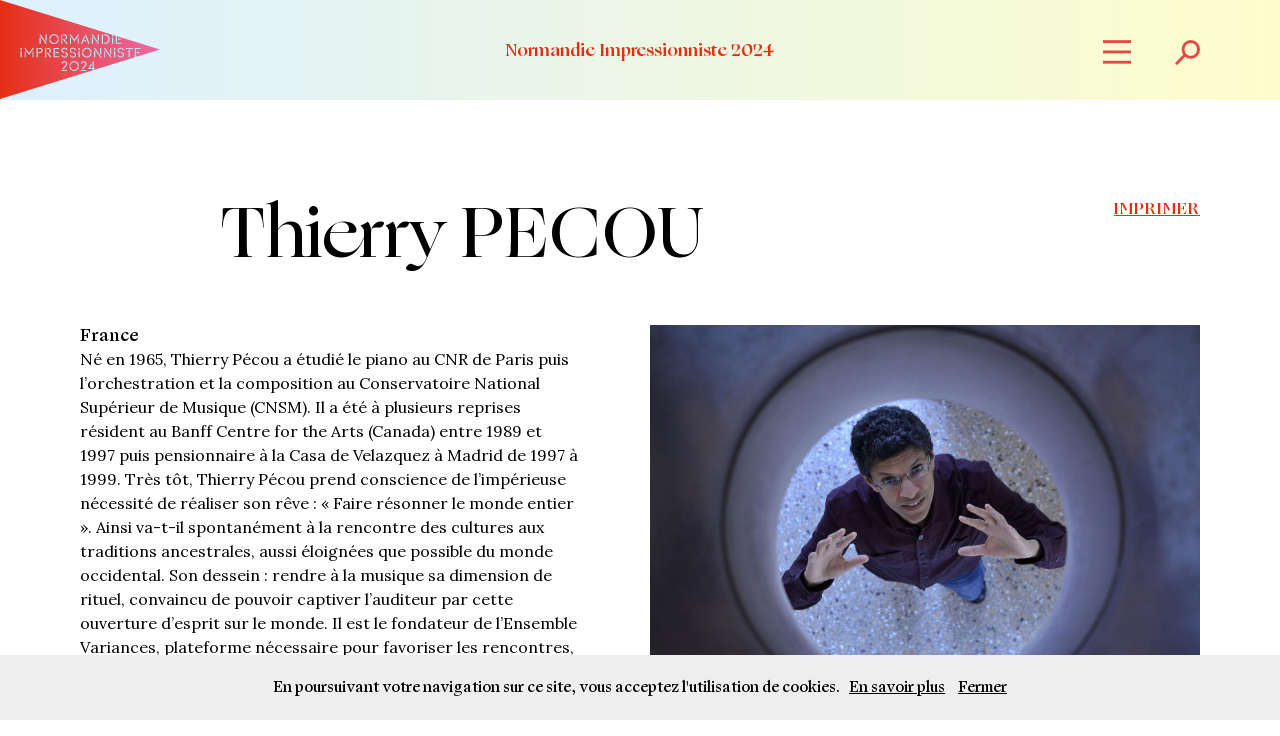

--- FILE ---
content_type: text/html; charset=UTF-8
request_url: https://www.normandie-impressionniste.fr/fr/artistes/view/328/thierry-pecou
body_size: 4072
content:
<!DOCTYPE html>
<html>
<head>
	<meta charset="UTF-8" />
	<meta name="robots" content="index, follow, all" />
	<meta name="author" content="Normandie Impressionniste" />
	<meta name="keywords" content="" />
	<meta name="description" content="Normandie Impressionniste est un festival culturel pluridisciplinaire qui invite &agrave; la d&eacute;couverte artistique." />
	<link rel="shortcut icon" href="/favicon.ico?v=2.7" />
	
	<title>Artistes - Normandie Impressionniste</title>
	
	<link href="https://fonts.googleapis.com/css?family=Lora:400,400i,700,700i&display=swap" rel="stylesheet">
	
	<link rel="stylesheet" type="text/css" media="screen" href="/themes/default/css/dropzone.css" />
	<link rel="stylesheet" type="text/css" media="screen" href="/themes/default/css/styles.1.6.css?v=3.2" />
	<link rel="stylesheet" type="text/css" media="screen" href="/themes/default/css/grid.css?v=3.2" />
	<link rel="stylesheet" type="text/css" media="screen" href="/themes/default/css/form.css?v=3.2" />
	<link rel="stylesheet" type="text/css" media="screen" href="/themes/default/css/view.css?v=3.2" />
	<link rel="stylesheet" type="text/css" media="screen" href="/themes/default/css/program.css?v=3.2" />
	<link rel="stylesheet" type="text/css" media="screen" href="/themes/default/css/home.css?v=3.2" />
	<link rel="stylesheet" type="text/css" media="screen" href="/themes/default/css/posts.css?v=3.2" />
	<link rel="stylesheet" type="text/css" media="screen" href="/themes/default/css/member.css?v=3.2" />
	<link rel="stylesheet" type="text/css" media="screen" href="/themes/default/css/query.1.2.css?v=3.2" />
	
	<link rel="stylesheet" type="text/css" media="print" href="/themes/default/css/print.css" />
	
	
	
	
	
    
    <script type="text/javascript" src="https://platform-api.sharethis.com/js/sharethis.js#property=66e29c4dbb2e4200191ddd3d&product=inline-share-buttons&source=platform" async="async"></script>
</head>
<body class="artists view page-">
    
    <div id="cookies_popup">
    	<div>En poursuivant votre navigation sur ce site, vous acceptez l'utilisation de cookies.&nbsp;&nbsp;&nbsp;<a href='/fr/mentions-legales/'>En savoir plus</a> <span class='close'>Fermer</span></div>
    </div>
    
    <div id="search_popup">
        <div class="wrapper">
            <div class="close"></div>
            <form name="search" action="/fr/recherche" class="autocomplete">
                <div class="wrapper">
					<input type="text" name="s" value="" autocomplete="off" placeholder="Recherche" />
					
					<div class="options">
						<div class="wrapper"></div>
					</div>
				</div>
				
				<button type="submit">OK</button>
            </form>
        </div>
    </div>
    
	<div id="logo_print"><img src="/themes/default/img/logo_print.png" /></div>
	
	
	
	<div class="construction">Site en construction</div>
	
	<div id="container">
	
		<header id="header">
			
			<a href="/fr" id="logo"><div>Normandie Impressionniste</div></a>
			<div id="logo_home"><img src="/themes/default/img/logo_home.svg" /></div>
			
			<div id="baseline" class="baseline">Normandie Impressionniste 2024</div>
		
			<div id="buttons">
				<div id="menu_button"></div>
				<!--<div class="visitor_button"></div>-->
				<div class="search_button"></div>
			</div>
		
			<nav id="menu">
				
				
				<div class="wrapper">
					
					<ul class="menu_1 menu">
					
					    <li><a href="/fr/programme/" class="">Programme</a></li>
					
					    <li><a href="/fr/actualites/" class="">Actualités</a></li>
					
					    <li><a href="/fr/les-parcours-head/" class="">Les Parcours</a></li>
					
					</ul>
					
					<ul class="menu_2 menu">
					
					    <li><a href="/fr/Ateliers_visites guidées_conférences_header/" class="">Ateliers, visites guidées, conférences</a></li>
					
					    <li><a href="/fr/contact-head/" class="">Contact</a></li>
					
					</ul>
					
					<ul class="menu_3 menu">
					
					
					
					    <li class="lang"><a href="/en/artistes/view/328/thierry-pecou">en</a></li>
					
					    <li class="lang"> - <a href="/fr/artistes/view/328/thierry-pecou"class="selected">fr</a></li>
					
					
					</ul>
					
					<div class="buttons">
						<div class="visitor_button"></div>
						<div class="search_button"></div>
					</div>
				</div>
				
				<div class="background"><img src="/themes/default/img/menu_background.svg?v=1" /></div>
			</nav>
			
			
			
			<div class="networks">				<ul>
					<li><a href="https://www.facebook.com/festivalni/" class="facebook external">Facebook</a></li>
					<li><a href="https://twitter.com/Festival_NI" class="twitter external">Twitter</a></li>
					<li><a href="http://www.youtube.com/channel/UCqsZFOJbGcmtYJzZKkNRacg?feature=plcp" class="youtube external">Youtube</a></li>
					<li><a href="https://www.instagram.com/normandie_impressionniste/" class="ig external">Instagram</a></li>
				</ul></div>
		</header>
	
		<div id="content">


<section id="artist" class="view">

	<header>
		<h1 class="title">Thierry PECOU</h1>
	    <h3 class="date"></h3>
		<a href="javascript:flexdestroy('.slideshow');window.print();initSlideshow();" class="button print">Imprimer</a>
	</header>
	
	<div class="subsections">
		
		<section class="subsection main">
			<div class="columns clearfix">	
				
				<div class="column">
					<div class="wrapper">
                        <p class="country">France</p>
                        
                        
						<div class="text">N&eacute; en 1965, Thierry P&eacute;cou a &eacute;tudi&eacute; le piano au CNR de Paris puis l&rsquo;orchestration et la composition au Conservatoire National Sup&eacute;rieur de Musique (CNSM). Il a &eacute;t&eacute; &agrave; plusieurs reprises r&eacute;sident au Banff Centre for the Arts (Canada) entre 1989 et 1997 puis pensionnaire &agrave; la Casa de Velazquez &agrave; Madrid de 1997 &agrave; 1999. Tr&egrave;s t&ocirc;t, Thierry P&eacute;cou prend conscience de l&rsquo;imp&eacute;rieuse n&eacute;cessit&eacute; de r&eacute;aliser son r&ecirc;ve : &laquo; Faire r&eacute;sonner le monde entier &raquo;. Ainsi va-t-il spontan&eacute;ment &agrave; la rencontre des cultures aux traditions ancestrales, aussi &eacute;loign&eacute;es que possible du monde occidental. Son dessein : rendre &agrave; la musique sa dimension de rituel, convaincu de pouvoir captiver l&rsquo;auditeur par cette ouverture d&rsquo;esprit sur le monde. Il est le fondateur de l&rsquo;Ensemble Variances, plateforme n&eacute;cessaire pour favoriser les rencontres, et ouvrir ainsi &agrave; la cr&eacute;ation contemporaine comme &agrave; la musique d&rsquo;autres traditions.</div>
				        
					</div>	
				</div>
		
				<div class="column aside">
					<div class="wrapper">
						
						<div class="slideshow" data-slideshow="true">
							<ul class="slides">
								
								<li>
									<div class="thumbnail">
										<img src="/files/artist_portrait_328.jpg" />
									</div>
									<div class="description">
										<p class="copyright">© Bertrand PICHENE</p>
									</div>
								</li>

							</ul>
						</div>
						<div class="slideshow_description">
							<div class="content"></div>
						</div>
						
						
						
					</div>
				</div>
				
			</div>
		</section>
		
		
		<section class="subsection related">
			
			
			
			<section>
				<h2>Les événements associés</h2>
				<ul class="results grid">
				
										<li class="item event">
						<div class="wrapper">
                            
							<a href="/fr/programme/event/718/stalker">
								
								<div class="thumbnail">
									<div class="wrapper">
										<img src="/files/event_image_thumbnail_1645.jpg" />
									</div>
								</div>
								
                                
								<div class="details">
									
									<h3 class="name">Stalker</h3>
									<h4 class="date">22.05 — 31.08</h4>
									
								</div>

								<h3 class="name_alt">Stalker</h3>
							</a>
						</div>
					</li>
				
				</ul>
			</section>
			
		</section>
		
	</div>

</section>

	
	</div> <!-- content closed -->

</div> <!-- container closed -->

	<footer id="footer">
		<div class="wrapper">
			<nav class="clearfix">
				<div class="footer_menu footer">
					<ul>
					
						<li>
							<h2 class="header">Le festival</h2>
							
<ul class="children">
	
	<li>
		<a href="/fr/a-propos/" class="">À propos</a>
		
	</li>
	
	<li>
		<a href="/fr/le-conseil-scientifique-et-artistique-2026/" class="">Le conseil scientifique et artistique 2026</a>
		
	</li>
	
	<li>
		<a href="/fr/les-membres-fondateurs-et-communes-adherentes/" class="">Les membres fondateurs et communes adhérentes</a>
		
	</li>
	
	<li>
		<a href="/fr/les-partenaires-et-mecenes/" class="">Les partenaires et mécènes</a>
		
	</li>
	
	<li>
		<a href="/fr/les-partenaires-media/" class="">Les partenaires média</a>
		
	</li>
	
	<li>
		<a href="/fr/les-voyages-impressionnistes/" class="">Les voyages impressionnistes</a>
		
	</li>
	
	<li>
		<a href="/fr/contact/" class="">Contact</a>
		
	</li>
	
	<li>
		<a href="/fr/mentions-legales/" class="">Mentions légales</a>
		
	</li>
	
</ul>

						</li>
					
						<li>
							<h2 class="header">Préparez votre visite</h2>
							
<ul class="children">
	
	<li>
		<a href="/fr/comment-venir-footer/" class="">Comment venir ?</a>
		
	</li>
	
	<li>
		<a href="/fr/voyagez-avec-sncf-nomad-train/" class="">Voyagez avec SNCF Nomad train</a>
		
	</li>
	
	<li>
		<a href="/fr/le-tarif-bas-carbone/" class="">Le tarif Bas-Carbone</a>
		
	</li>
	
	<li>
		<a href="/fr/parcours-footer/" class="">Les parcours</a>
		
	</li>
	
</ul>

						</li>
					
						<li>
							<h2 class="header">Réseaux sociaux</h2>
							
<ul class="children">
	
	<li>
		<a href="/fr/Facebook/" class="external">Facebook</a>
		
	</li>
	
	<li>
		<a href="/fr/youtube/" class="external">Youtube</a>
		
	</li>
	
	<li>
		<a href="/fr/instagram/" class="external">Instagram</a>
		
	</li>
	
</ul>

						</li>
					
						<li>
							<h2 class="header">Médiation culturelle</h2>
							
<ul class="children">
	
	<li>
		<a href="/fr/les-interfaces-numeriques/" class="">Les interfaces numériques</a>
		
	</li>
	
	<li>
		<a href="/fr/l-enseignement-superieur/" class="">L'enseignement supérieur</a>
		
	</li>
	
	<li>
		<a href="/fr/les-publics-scolaires/" class="">Les publics scolaires</a>
		
	</li>
	
	<li>
		<a href="/fr/projets-éducation-artistique-et-culturelle/" class="">Ateliers, visites guidées, conférences</a>
		
	</li>
	
</ul>

						</li>
					
						<li>
							<h2 class="header">Professionnels</h2>
							
<ul class="children">
	
	<li>
		<a href="/fr/presse/" class="">Presse</a>
		
	</li>
	
	<li>
		<a href="/fr/porteurs-de-projets/" class="">Porteurs de projets</a>
		
	</li>
	
</ul>

						</li>
					
					</ul>
				</div>
			
				<div class="footer_menu footer2">
					<ul>
					
						
						<li>
							<a href="/fr/newsletter/index" class="">Newsletter</a>
						</li>
					
					</ul>
				</div>
			</nav>

			<div id="partners">
				<h2 class="header">Membres fondateurs</h2>
				<ul>
					
					<li><a href="https://www.normandie.fr/" class="external"><img src="/files/partner_logo_11.png" /></a></li>
					
					<li><a href="https://www.metropole-rouen-normandie.fr/" class="external"><img src="/files/partner_logo_3.png" /></a></li>
					
					<li><a href="https://eureennormandie.fr/" class="external"><img src="/files/partner_logo_5.png" /></a></li>
					
					<li><a href="https://www.seinemaritime.fr/" class="external"><img src="/files/partner_logo_7.svg" /></a></li>
					
					<li><a href="https://www.rouen.fr/" class="external"><img src="/files/partner_logo_12.png" /></a></li>
					
					<li><a href="https://caen.fr/" class="external"><img src="/files/partner_logo_1.svg" /></a></li>
					
					<li><a href="https://www.lehavre.fr/" class="external"><img src="/files/partner_logo_2.png" /></a></li>
					
					<li><a href="https://caenlamer.fr/" class="external"><img src="/files/partner_logo_6.svg" /></a></li>
					
					<li><a href="https://www.lehavreseinemetropole.fr/" class="external"><img src="/files/partner_logo_4.png" /></a></li>
					
				</ul>
			</div>
		</div>
	</footer>

<script type="text/javascript">
	var str_required = 'Champ obligatoire';
	var str_required_email = 'Champ obligatoire';
	var is_mobile = false;
	var is_phone = false;
	var is_tablet = false;
</script>
<script type="text/javascript" src="/themes/default/js/md5.js"></script>
<script type="text/javascript" src="/themes/default/js/jQuery/jquery.1.9.1.min.js"></script>
<script type="text/javascript" src="/themes/default/js/jQuery/jquery.cookies.js"></script>
<script type="text/javascript" src="/themes/default/js/jQuery/jquery.validate.min.js"></script>
<script type="text/javascript" src="/themes/default/js/jQuery/jquery.easing.1.3.min.js"></script>
<script type="text/javascript" src="/themes/default/js/jQuery/jquery.vgrid.min.js"></script>
<script type="text/javascript" src="/themes/default/js/jQuery/jquery.flexslider-min.js"></script>
<script type="text/javascript" src="/themes/default/js/dropzone.js"></script>

<link rel="stylesheet" type="text/css" media="screen" href="/themes/default/js/jQuery/jquery.ui/themes/base/jquery-ui.min.css" />
<script type="text/javascript" src="/themes/default/js/jQuery/jquery.ui/jquery-ui.min.js"></script>

<script type="text/javascript" src="/themes/default/js/scripts.1.6.js?v=1.9"></script>
<!-- Global site tag (gtag.js) - Google Analytics -->
<script async src="https://www.googletagmanager.com/gtag/js?id=UA-162352788-1"></script>
<script>
  window.dataLayer = window.dataLayer || [];
  function gtag(){dataLayer.push(arguments);}
  gtag('js', new Date());

  gtag('config', 'UA-162352788-1');
</script>
  <!-- Facebook Pixel Code -->
  <script>
    !function(f,b,e,v,n,t,s)
    {if(f.fbq)return;n=f.fbq=function(){n.callMethod?
    n.callMethod.apply(n,arguments):n.queue.push(arguments)};
    if(!f._fbq)f._fbq=n;n.push=n;n.loaded=!0;n.version='2.0';
    n.queue=[];t=b.createElement(e);t.async=!0;
    t.src=v;s=b.getElementsByTagName(e)[0];
    s.parentNode.insertBefore(t,s)}(window, document,'script',
    'https://connect.facebook.net/en_US/fbevents.js');
    fbq('init', '276583560010726');
    fbq('track', 'PageView');
  </script>
  <noscript><img height="1" width="1" style="display:none"
    src="https://www.facebook.com/tr?id=276583560010726&ev=PageView&noscript=1"
  /></noscript>
  <!-- End Facebook Pixel Code -->
</body>
</html>

--- FILE ---
content_type: text/css
request_url: https://www.normandie-impressionniste.fr/themes/default/css/styles.1.6.css?v=3.2
body_size: 4069
content:
@font-face {
    font-family: 'oggmedium';
    src: url('fonts/Ogg-Medium.woff2') format('woff2'),
         url('fonts/Ogg-Medium.woff') format('woff');
    font-weight: normal;
    font-style: normal;
}
@font-face {
    font-family: 'oggbold';
    src: url('fonts/Ogg-Bold.woff2') format('woff2'),
         url('fonts/Ogg-Bold.woff') format('woff');
    font-weight: normal;
    font-style: normal;
}
@font-face {
    font-family: 'oggtextbook';
    src: url('fonts/OggText-Book.woff2') format('woff2'),
         url('fonts/OggText-Book.woff') format('woff');
    font-weight: normal;
    font-style: normal;
}
@font-face {
    font-family: 'oggtextbold';
    src: url('fonts/OggText-Bold.woff2') format('woff2'),
         url('fonts/OggText-Bold.woff') format('woff');
    font-weight: normal;
    font-style: normal;
}


:root {
    --main-color: #ec69a4;
    --secondary-color: #e52d10;
    --main-background-color: #f7efe2;
    --third-color: #0068ac;
}


/* Global settings */
/*
*/
#at-cv-lightbox, .at-cv-lightbox-background {
	display: none !important;
}
body, img, a, p, span, div, strong, em, ul, ol, li, label, input, textarea, form, fieldset, table, tr, th, td, h1, h2, h3, h4, h5, h6, hr, iframe, embed, object {
	list-style-type: none;
	text-decoration: none;
	outline: none;
	border: 0;
	margin: 0;
	padding: 0;
}
select,
input,
textarea,
button,
body {
	color: #000;
	font-family: 'oggtextbook';
	font-size: 17px;
	line-height: 22px;
}

table, td, tr, th {
	border-spacing: 0;
	vertical-align: middle;
	border-collapse: collapse;
}
label {
	display: block;
	padding-right: 20px;
}
html {
	overflow-y: scroll;
}
.clearfix:after {
	content: "."; 
	display: block; 
	height: 0; 
	clear: both; 
	visibility: hidden;
}
.clearfix {
	display: inline-table;
}
* html .clearfix {
	height: 1%;
}
.clearfix {
	display: block;

}
.noselect {
    -webkit-touch-callout: none;
    -webkit-user-select: none;
    -khtml-user-select: none;
    -moz-user-select: none;
    -ms-user-select: none;
    user-select: none;
}
.loadable {
	filter: alpha(opacity=0);
	-moz-opacity: 0;
	opacity: 0;
}
sup {
	valign: super;
	font-size: 70%;
	line-height: 80%;
}
.warning,
#message {
	background: #1C78FA;
	color: #fff;
	display: inline-block;
	padding: 20px;
}
.warning {
	margin-bottom: 20px;
}
#message {
	position: absolute;
	left: 50%;
	top: 75px;
	transform: translateX(-50%);
	z-index: 10000;
}
a {
	/*color: #1C78FA;*/
    color: #000;
}
h1,h2,h3,h4,h5,h6 {
	font-weight: normal;
}
.page_title,
.page_title input {
	color: var(--main-color);
	font-size: 100px;
	line-height: 100px;
	font-weight: normal;
	margin-bottom: 20px;
	font-family: 'oggmedium';
}
.baseline {
	color: #fff;
	font-family: 'oggbold';
}
.header {
	color: var(--secondary-color);
	font-family: 'oggtextbold';
	font-size: 16px;
	line-height: 19px;
	margin-bottom: 10px;
}
.subsection_title {
	font-family: 'oggbold';
	color: var(--secondary-color);
	background: url('../img/triangle_red.svg') no-repeat left center;
	background-size: 20px;
	padding-left: 25px;
	font-size: 17px;
	line-height: 22px;
}
.text {
	/*color: #1C78FA;*/
    color: #000;
}
.important {
	font-weight: bold;
}
.back {
	margin-bottom: 20px;
}
a.button {
	color: var(--secondary-color);
	text-transform: uppercase;
	letter-spacing: 1px;
}
.sortable li {
	cursor: grab;
}
.construction {
	position: absolute;
	z-index: 100000;
	left: 50%;
	transform: translateX(-50%);
	top: 40px;
	font-family: 'oggbold';
	font-size: 17px;
	color: #fff;
	font-style: italic;
	display: none;
}
body.home .construction {
	display: none;
}

@media only screen and (max-width: 1279px) {
	.construction {
		top: 20px;
		font-size: 15px;
	}
}
@media only screen and (max-width: 1023px) {
}
@media only screen and (max-width: 767px) {
	.page_title {
		font-size: 50px;
		line-height: 50px;
	}
	.construction {
		top: 10px;
		font-size: 10px;
	}
}
@media only screen and (max-width: 767px) {
	.page_title {
		font-size: 50px;
		line-height: 50px;
	}
	.construction {
		top: 10px;
		font-size: 10px;
	}
}
@media only screen and (max-width: 383px) {
	.page_title {
		font-size: 35px;
		line-height: 35px;
	}
}

/* Layout */
body, html {
	padding: 0;
}
body {
}
#container {
	background: #fff;
	margin: auto;
}
#content {
	/*opacity: 0;*/
	max-width: 1500px;
	padding: 100px 0 70px 0;
	margin: auto;
}
body.loaded #content {
	/*opacity: 1;
	transition: 0.5s;*/
}
section > header {
	box-sizing: border-box;
	margin: 0 80px;
	padding-left: 140px;
}
.subsection {
	margin: 55px 80px 20px 80px;
}
.subsection > .wrapper {
	background: #fff;
}
@media only screen and (max-width: 1279px) {
	section > header {
		margin: 0 40px;
		padding-left: 100px;
	}
	.subsection {
		margin: 40px 40px 20px 40px;
	}
}
@media only screen and (max-width: 1023px) {
	section > header {
		margin: 0 20px;
	}
	#content {
		padding: 40px 0 10px 0;
	}
	.subsection {
		margin: 40px 20px 20px 20px;
	}
}
@media only screen and (max-width: 767px) {
	section > header {
		margin: 0 10px;
	}
	.subsection {
		margin: 40px 10px 20px 10px;
	}
}



/* Header */
#header {
    background: rgb(220, 240, 255);
    background: linear-gradient(90deg, rgba(220, 240, 255,1) 0%, rgba(253, 253, 204,1) 100%);
	position: relative;
	height: 100px;
	z-index: 1500;
}
#logo {
	display: block;
	width: 160px;
	height: 100px;
	background: url('../img/logo.svg?v=1') no-repeat;
	background-size: 100%;
	font-size: 0;
}
#logo_print,
#logo_home {
	display: none;
}
#baseline {
	position: absolute;
	left: 50%;
	top: 50%;
	transform: translate(-50%,-50%);
	text-align: center;
	color: var(--secondary-color);
}
#header .networks {
	display: none;
}
body.menu_expanded #buttons #menu_button {
	background: url('../img/close_white.svg') no-repeat;
	background-size: 90%;
}
@media only screen and (max-width: 1279px) {
}
@media only screen and (max-width: 1023px) {
}
@media only screen and (max-width: 767px) {
	#baseline {
		display: none;
	}
}

/* Footer */
#footer {
	/*margin-top: 20px;*/
	padding-bottom: 60px;
	border-top: 1px solid var(--secondary-color);
	padding-top: 20px;
}
#footer > .wrapper {
	box-sizing: border-box;
	max-width: 1500px;
	margin: auto;
	padding: 0 80px;
}
#footer .footer_menu.footer > ul > li {
	float: left;
	width: 25%;
	line-height: 30px;
	font-size: 15px;
}
#footer .footer_menu.footer2 {
	float: left;
	width: 25%;
}
#footer .footer_menu.footer2 a,
#footer .footer_menu.footer2 {
	color: var(--secondary-color);
	font-family: 'oggtextbold';
	font-size: 16px;
	line-height: 19px;
	font-weight: normal;
}
#footer .children > li {
	box-sizing: border-box;
	padding-right: 15px;
	line-height: 18px;
	margin-bottom: 8px;
}
#footer .children > li a {
	font-family: 'oggtextbook';
}
#footer #partners {
	border-top: 1px solid var(--secondary-color);
	padding-top: 20px;
	margin-top: 20px;
}
#footer #partners h2 {
	color: #000;
	font-weight: bold;
	font-size: 15px;
	margin-bottom: 20px;
}
#footer #partners ul li {
	display: inline-block;
	line-height: 50px;
	margin-bottom: 20px;
}
#footer #partners ul li img {
	max-width: 75px;
	max-height: 50px;
	margin-right: 40px;
	vertical-align: middle;
}

@media only screen and (max-width: 1279px) {
	#footer > .wrapper {
		padding: 0 40px;
	}
}
@media only screen and (max-width: 1023px) {
	#footer .footer_menu > ul > li {
		width: 50%;
		margin-bottom: 20px;
	}
	#footer > .wrapper {
		padding: 0 20px;
	}
}
@media only screen and (max-width: 767px) {
        #footer .footer_menu.footer2 > ul > li ,
	#footer .footer_menu.footer > ul > li {
		width: 100%;
		margin-bottom: 20px;
	}
	#footer > .wrapper {
		padding: 0 10px;
	}
}


/* Networks */
.networks li a {
	display: inline-block;
	margin: 0 10px;
	font-size: 0;
	height: 18px;
}
.networks li a.facebook {
	background: url('../img/fb.svg') no-repeat;
	width: 9px;
	background-size: 100%;
}
.networks li a.twitter {
	background: url('../img/tw.svg') no-repeat 0 center;
	width: 18px;
	background-size: 100%;
}
.networks li a.youtube {
	background: url('../img/yt.svg') no-repeat 0 center;
	width: 20px;
	background-size: 100%;
}
.networks li a.ig {
	background: url('../img/ig.svg') no-repeat 0 center;
	width: 16px;
	background-size: 100%;
}

/* Cookies popup */
#cookies_popup {
	display: none;
	text-align: center;
	position: fixed;
	z-index: 5000;
	bottom: 0;
	left: 0;
	right: 0;
	line-height: 15px;
	padding: 25px 0;
	background: #eee;
	color: #000;
	font-size: 15px;
}
#cookies_popup .close {
	text-decoration: underline;
	padding-left: 10px;
	cursor: pointer;
}
#cookies_popup a {
	text-decoration: underline;
}


/* Buttons */
#buttons {
	position: absolute;
	right: 80px;
	top: 40px;
	z-index: 2000;
	min-width: 200px;
	text-align: right;
}
#menu_button {
	display: inline-block;
	width: 28px;
	height: 25px;
	background: url('../img/menu.svg') no-repeat;
	background-size: 100%;
	cursor: pointer;
}
body.menu_expanded #buttons #menu_button {
	background: url('../img/close_white.svg') no-repeat;
	background-size: 90%;
}
.search_button {
	display: inline-block;
	width: 25px;
	height: 25px;
	background: url('../img/search.svg') no-repeat;
	background-size: 100%;
	cursor: pointer;
	margin-left: 40px;
}
#menu .search_button,
body.menu_expanded #buttons .search_button {
	background: url('../img/search_white.svg') no-repeat;
	background-size: 100%;
}
.visitor_button {
	display: inline-block;
	width: 23px;
	height: 25px;
	background: url('../img/user.svg') no-repeat;
	background-size: 100%;
	cursor: pointer;
	margin-left: 40px;
}
#menu .visitor_button,
body.menu_expanded #buttons .visitor_button {
	background: url('../img/user_white.svg') no-repeat;
	background-size: 100%;
}
#menu .buttons {
	display: none;
	margin-top: 20px;
}
#menu .visitor_button {
	margin-left: 20px;
}

/* Menu */
#menu {
	position: absolute;
	z-index: 1600;
	/*display: none;*/
	top: 0;
	left: 0;
	width: 100%;
	transform: translateY(-100%);
	transition: 0.5s;
	overflow: hidden;
}
#menu,
#menu a {
	color: #fff;
	text-transform: uppercase;
	font-family: 'oggbold';
	letter-spacing: 1px;
}
#menu .background img {
	width: 101%;
}
#menu > .wrapper {
	position: absolute;
	top: 0;
	left: 0;
	right: 0;
	bottom: 0;
}
#menu > .wrapper .menu li {
	display: inline-block;
	margin-right: 50px;
}
#menu > .wrapper .menu li.lang {
	margin-right: 0;
	text-transform: uppercase;
}
#menu > .wrapper .menu li.lang a {
	opacity: 0.5;
}
#menu > .wrapper .menu li.lang a.selected {
	opacity: 1;
}
#menu > .wrapper .menu_1 {
	position: absolute;
	left: 32%;
	top: 21%;
}
#menu > .wrapper .menu_2 {
	position: absolute;
	left: 45%;
	top: 34%;
}
#menu > .wrapper .menu_3 {
	position: absolute;
	left: 58%;
	top: 46%;
}
body.menu_expanded #menu {
	transform: translateY(0);
	transition: 0.5s;
}
@media only screen and (max-width: 1279px) {
	#buttons {
		right: 40px;
	}
	#menu .background img {
		position: relative;
		z-index: -1;
	}
}
@media only screen and (max-width: 1023px) {
	#menu .background {
		display: none;
	}
	#buttons .visitor_button,
	#buttons .search_button {
		display: none;
	}
	#menu .buttons {
		display: block;
	}
	#menu > .wrapper .menu {
		position: static;
	}
	#menu > .wrapper {
		/*background: #126ef0;*/
		background: rgb(209, 66, 37);
    	background: linear-gradient(90deg, rgba(209, 66, 37 ,1) 0%, rgba(218, 114, 162, 1) 100%);
        /*background: url('../img/menu_background2.svg') repeat-y;
        background-size: 100%;*/
		position: static;
		padding-bottom: 20px;
	}
	#menu > .wrapper .menu li {
		display: block;
		padding: 20px 0 0 20px;
	}
	#menu > .wrapper .menu li.lang {
		display: inline-block;
		padding: 20px 0 0 20px;
	}
	#menu > .wrapper .menu_3 {
		/*position: absolute;
		left: auto;
		right: 20px;
		text-align: right;*/
	}
	#menu > .wrapper .menu_3 li {
		margin-right: 0;
	}
}
@media only screen and (max-width: 767px) {
}


/* Page */
section.index > header .title {
	font-family: 'oggmedium';
	font-weight: normal;
	font-size: 70px;
	line-height: 70px;
}

body.page-map .column {
    float: none;
    width: 100%;
}
body.page-map .introductory,
body.page-map .text p {
    max-width: 850px;
}

/* Partners */
#partners .partner {
	margin-bottom: 70px;
}
#partners .partner .name {
	margin-bottom: 10px;
	font-size: 20px;
}
#partners .partner .thumbnail {
	width: 15%;
	float: left;
}
#partners .partner .thumbnail img {
	width: 60%;
	margin: auto;
	display: block;
}
#partners .partner .details {
	width: 85%;
	float: right;
}
#partners .partner .details .description > p {
	width: 100%;
	max-width: 700px;
	color: #000;
}
@media only screen and (max-width: 767px) {
	#partners .partner .thumbnail img {
		width: 40%;
		margin: 0;
		margin-bottom: 20px;
	}
	#partners .partner .details,
	#partners .partner .thumbnail {
		width: 100%;
	}
}

/* Slideshow */
.slideshow,
.slideshow .slides,
.slideshow .slides li {
	/*width: 0;
	height: 760px;*/
	overflow: hidden;
	position: relative;
}
.slideshow .slides li img {
	/*position: absolute;
	width: 100%;
	height: 100%;
	object-fit: cover; */
}
.slideshow .slides .description {
	display: none;
}
.slideshow_description {
	width: 100%;
}
.slideshow_description .subtitle {
	color: #1C78FA;
	font-size: 70px;
	font-weight: normal;
	line-height: 75px;
	margin-bottom: 50px;
}
.slideshow_pager ul {
	text-align: center;
}
.slideshow_pager ul li {
    background: url('../img/circle_red.svg') no-repeat;
    background-size: 100%;
	opacity: 0.5;
    width: 10px;
    height: 10px;
    display: inline-block;
    cursor: pointer;
    margin: 0 20px;
    font-size: 0;
}
.slideshow_pager ul li.selected,
.slideshow_pager ul li:hover {
	opacity: 1;
}
@media only screen and (max-width: 1279px) {
	.slideshow_description {
		padding: 0 40px;
	}
}
@media only screen and (max-width: 1023px) {
	.slideshow_description {
		padding: 0 20px;
	}
}
@media only screen and (max-width: 767px) {
	.slideshow_description {
		padding: 0 10px;
	}
}


/* Videos ratio */
.video_container {
	position: relative;
	padding-bottom: 56.25%;
	padding-top: 30px;
	height: 0;
	overflow: hidden;
}
.video_container video,
.video_container iframe,
.video_container object,
.video_container embed {
	position: absolute;
	top: 0;
	left: 0;
	width: 100%;
	height: 100%;
}


/* Newsletter */
body.newsletter #container {
	background: var(--main-background-color);
}


/* Ressources */
#ressources .filter.type_press {
    display: none;
}
#ressources_event .files {
    margin-top: 20px;
}

/* Autocomplete */
.autocomplete .options {
	display: none;
	width: 80%;
	margin: auto;
	padding-left: 100px;
	line-height: 30px;
	max-height: 50vh;
	overflow-y: auto;
	background: rgba(255,255,255, 0.4);
}
.autocomplete .options .section {
	margin-top: 30px;
	margin-bottom: 15px;
}
.autocomplete .options .section > h2 {
	margin-bottom: 15px;
}
.autocomplete .options .thumbnail {
	width: 30px;
	height: 30px;
	display: inline-block;
}
.autocomplete .options .thumbnail img {
	max-width: 30px;
	max-height: 30px;
}

/* Search */
#search .page_title input {
    color: #000;
    background: url('../img/search_results.svg') no-repeat left center;
    background-size: 80px;
    padding-left: 100px;
	font-size: 80px;
    border: 0;
	width: 90%;
}
#search form .wrapper {
	position: relative;
}
#search .autocomplete .options {
	width: auto;
	margin: 0;
}
#search h2 {
    text-transform: uppercase;
    padding-bottom: 10px;
    border-bottom: 1px solid #000;
    margin-bottom: 20px;
    font-size: 18px;
}
#search header button {
    display: none;
}
#search header form .clear {
	position: absolute;
	right: 0;
	top: 20px;
    cursor: pointer;
    font-size: 0;
    display: inline-block;
    width: 20px;
    height: 20px;
    background: url('../img/close.svg') no-repeat;
}
@media only screen and (max-width: 1279px) {
}
@media only screen and (max-width: 1023px) {
}
@media only screen and (max-width: 767px) {
}


/* Search popup */
#search_popup {
    display: none;
    position: fixed;
    left: 0;
    top: 0;
    bottom: 0;
    right: 0;
    background: rgba(201,100,112, 0.9);
    z-index: 10000;
}
body.search_expanded #search_popup {
    display: block;
}
#search_popup form input {
    display: block;
    margin: auto;
    margin-top: 20vh;
    background: transparent;
    border-bottom: 2px solid #fff;
    width: 80%;
    font-size: 130px;
    line-height: 150px;
    color: #fff;
    background: url('../img/search_popup.svg') no-repeat left center;
    background-size: 80px;
    padding-left: 100px;
}
#search_popup button {
    display: none;
}
#search_popup .close {
    position: absolute;
    display: block;
	background: url('../img/close_white.svg') no-repeat;
	background-size: 90%;
	width: 28px;
	height: 25px;
    top: 40px;
    right: 80px;
    cursor: pointer;
}






/* Cta */
.cta {}
.cta ul {
    margin-left: -20px;
}
.cta ul li a {
	font-family: 'oggbold';
	display: block;
	padding: 20px;
	color: #fff;
	height: 160px;
	box-sizing: border-box;
	font-size: 26px;
	line-height: 31px;
}
.cta ul li {
	float: left;
	box-sizing: border-box;
	width: 33.33%;
	
}
.cta ul li:nth-child(2n+0) a {
	background: var(--main-color);
}
.cta ul li:nth-child(2n+1) a {
	background: var(--secondary-color);
}
.cta ul li a {
	margin-left: 20px;
    margin-bottom: 20px;
}
@media only screen and (max-width: 1279px) {
}
@media only screen and (max-width: 1023px) {
	.cta ul li a {
		font-size: 16px;
		line-height: 19px;
		height: 90px;
	}
}
@media only screen and (max-width: 767px) {
    .cta ul {
        margin-left: 0;
    }
	.cta ul li {
		width: 100%;
		margin-bottom: 20px;
	}
	.cta ul li  a {
		margin: 0 !important;
		height: auto;
	}
}


/* Share */
.share li {
    display: inline-block;
    line-height: 25px;
    vertical-align: middle;
}
.share li a {
    position: relative;
    font-size: 0 !important;
    width: 23px;
    height: 23px;
    display: inline-block;
}
.addthis_button_facebook {
    background: url('../img/fb_black.svg') no-repeat;
    background-size: 50%;
    margin-left: 10px;
}
.addthis_button_twitter {
    background: url('../img/tw_black.png') no-repeat 0 center;
    background-size: 100%;
}


/* Gallery */
#gallery .item.event .thumbnail {
    padding-top: 100% !important;
}
#gallery .item.event .details {
    height: 50px !important;
}
#gallery_event .main .thumbnail img {
    width: 100%;
}
#gallery_event .photos .item .thumbnail {
    padding-top: 100% !important;
}
#gallery_event .photos .item .thumbnail img {
    object-fit: contain !important;
    object-position: center bottom !important;
    bottom: 0 !important;
    top: unset !important;
    height: 100% !important;
    width: 100% !important;
}
#gallery_photo h1 a {
    color: #000;
}
#gallery_photo .image img {
    max-width: 1280px;
    max-height: 1280px;
    display: block;
    margin: auto;
}
#gallery_photo .text {
    margin-top: 20px;
}
#gallery_photo header nav,
#gallery_event header nav {
    text-transform: uppercase;
}

@media only screen and (max-width: 1023px) {
    #gallery_event .column.aside {
        display: none;
    }
}
@media only screen and (max-width: 767px) {
    
    #gallery_event .photos .item > .wrapper {
        margin: 0 0 10px 40px !important;
    }
    #gallery_event .photos .item .thumbnail {
        position: static !important;
        padding-top: 0 !important;
    }
    #gallery_event .photos .item .thumbnail .wrapper {
        position: static !important;
    }
    #gallery_event .photos .item .thumbnail img {
        position: static !important;
    }
}










	


--- FILE ---
content_type: text/css
request_url: https://www.normandie-impressionniste.fr/themes/default/css/grid.css?v=3.2
body_size: 766
content:
/* Columns */
.column {
	float: left;
	width: 50%;
}
.column:last-child > .wrapper { 
	margin-left: 10px;
}
.column:first-child > .wrapper { 
	margin-right: 10px;
	margin-left: 0;
}
.column.only {
	width: 100%;
	float: none;
    padding-right: 0 !important;
}
.column.only > .wrapper { 
	margin: 0;
}


/* Misc */
.container {
	padding: 20px;
}
.block {
	margin-top: 20px;
}


/* Items */
.results.grid {
    display: grid;
    grid-template-columns: 1fr;
    grid-gap: 20px;
}

.item {
	/*width: 25%;
	float: left;*/
    margin-bottom: 20px;
}
.results.past .item {
    opacity: 0.4;
}
.item > .wrapper {
}
.item .details {
	margin-top: 10px;
	/*height: 120px;*/
}
.item .details .type {
	color: var(--main-color);
	margin-bottom: 5px;
	font-family: 'oggtextbook';
	font-weight: normal;
	font-size: 15px;
	line-height: 18px;
}
.item .details .name {
	padding-left: 0;
	background: none;
	color: #000;
	font-family: 'oggbold';
	font-weight: normal;
	font-size: 20px;
	line-height: 24px;
}
.item .name_alt {
	display: none;
}
.item .date {
	font-family: 'oggbold';
	font-weight: normal;
	font-size: 15px;
	line-height: 18px;
    color: var(--secondary-color);
}
.item .details .place {
	color: #000;
	background: url('../img/triangle_black.svg') no-repeat 0 center;
	background-size: 12px;
	padding-left: 18px;
	font-size: 12px;
	line-height: 15px;
	margin-top: 5px;
	font-family: 'oggbold';
	font-weight: normal;
}
.item .thumbnail {
	padding-top: 140%;
	width: 100%;
	position: relative;
	box-sizing: border-box;
}
.item .thumbnail > .wrapper {
	position: absolute;
	top: 0;
	left: 0;
	bottom: 0;
	right: 0;
	overflow: hidden;
}
.item .thumbnail > .wrapper img {
	position: absolute;
	left: 0;
	top: 0;
	width: 100%;
	height: 100%;
	object-fit: cover;
}
@media only screen and (min-width: 768px) {
    .item {
        margin-bottom: 0;
    }
    .results.grid  {
        grid-template-columns: repeat(2, 1fr);
        grid-gap: 30px;
    }
    .results.grid.col1 {
        grid-template-columns: 1fr;
    }
    .results.grid.cols2 {
        grid-template-columns: repeat(2, 1fr) !important;
    }
}
@media only screen and (min-width: 1024px) {
    .results.grid  {
        grid-template-columns: repeat(3, 1fr);
        grid-gap: 40px;
    }
}
@media only screen and (min-width: 1900px) {
    .results.grid  {
        grid-template-columns: repeat(4, 1fr);
    }
}
@media only screen and (min-width: 1600px) {
}
@media only screen and (max-width: 1279px) {
	section > header {
		padding-left: 0;
	}
	.item {
		/*width: 33.33%;*/
	}
}
@media only screen and (max-width: 1023px) {
	.item {
		/*width: 50%;*/
	}
	.column {
		float: none;
		width: 100%;
		margin-bottom: 20px;
	}
	.column > .wrapper { 
		margin: 0 !important;
	}
	.item .details {
	}
}
@media only screen and (max-width: 767px) {
}

--- FILE ---
content_type: text/css
request_url: https://www.normandie-impressionniste.fr/themes/default/css/form.css?v=3.2
body_size: 1331
content:
/* Form */
form {
}
form .notice {
    margin-bottom: 20px;
}
label.error {
	font-weight: bold;
	color: red;
}
.form_buttons {
	margin-top: 40px;
}
.form_button,
button {
	display: inline-block;
	border:0;
	text-transform: uppercase;
	letter-spacing: 2px;
	cursor: pointer;
	background: transparent;
	padding: 0;
	font-size: 18px;
	color: var(--secondary-color);
}
button[type=submit] {
	margin-right: 30px;
}
.select {
	display: inline-block;
	min-width: 100px;
    max-width: 300px;
    height: 30px;
    line-height: 30px;
    background: url('../img/dropdown.svg') no-repeat right 10px center;
    background-color: rgba(0, 0, 0, 0);
    background-size: 15px;
    overflow: hidden;
    border-bottom: 1px solid var(--secondary-color);
    background-color: transparent;
    padding: 0 20px 0 0;
}
.select select {
	border: 0;
    width: calc(100% + 40px);
	padding: 5px 0;
	box-sizing: border-box;
	display: inline-block;
	box-shadow: none;
	background: transparent;
	height: 32px;
}


/* Edit forms */
form.not_last {
	margin-bottom: 40px;
}
textarea,
input[type=email],
input[type=password],
input[type=text] {
	border-bottom: 1px solid var(--secondary-color);
	width: 50%;
}
label {
	display: inline-block;
	color: #000;
    margin-bottom: 5px;
}
textarea {
	width: 100%;
	max-width: 600px;
	min-height: 80px;
	border: 1px solid #1C78FA;
	display: block;
	margin: 5px 0;
}
fieldset {
	margin-bottom: 10px;
}
fieldset.not_last {
	margin-bottom: 50px;
}
fieldset .field,
fieldset p {
	margin-top: 15px;
}
.edit .form_thumbnail img {
	width: 40%;
	display: block;
}
form .counter {
    
}
.dropzone {
  min-height: 150px;
  border: 2px solid #09D9AA;
  background: white;
  padding: 20px 20px;
  color: #09D9AA;
}

/* Input file */
.file_wrapper {
    margin-top: 5px;
    max-width: 600px;
    background: #09D9AA;
    color: #fff;
    padding: 10px;
    box-sizing: border-box;
}
/*.input-file-container {
  position: relative;
  width: 300px;
  padding-top: 10px;
}
.input-file-trigger {
  display: block;
  padding: 14px 45px;
  background: #09D9AA;
  color: #fff;
  font-size: 13px;
  transition: all .4s;
  cursor: pointer;
  text-align: center;
}
.input-file {
  position: absolute;
  top: 0; left: 0;
  width: 225px;
  padding: 14px 0;
  opacity: 0;
  cursor: pointer;
}
.input-file:hover + .input-file-trigger,
.input-file:focus + .input-file-trigger,
.input-file-trigger:hover,
.input-file-trigger:focus {
  background: #34495E;
  color: #39D2B4;
}
.file-return {
  margin: 0;
}
.file-return:not(:empty) {
  margin: 1em 0;
}
.file-return {
  font-style: italic;
  font-size: .9em;
  font-weight: bold;
}
.file-return:not(:empty):before {
  content: "Selected file: ";
  font-style: normal;
  font-weight: normal;
}
*/

/* Form objects */
.field .file_infos {
	padding: 10px 0;
}
.field .form_thumbnail img {
	display: block;
	margin: 10px 0;
}
.field video {
	width: 100%;
	max-width: 400px;
}
.field_counter,
.field_help,
.field_help a {
    font-size: 11px;
}
.field_help a {
    text-decoration: underline;
}
.field.type_new_passwd,
.field.repeat_new_passwd {
    display: none;
}
form select {
    width: 100%;
    max-width: 500px;
}

/* Misc */
#member.profile .agreement {
	margin: 10px 0;
	font-size: 10px;
	line-height: 12px;
	font-style: 'italic';
}
#field_event_exhibited_dates,
#field_event_handicaps,
#field_event_handicaps_details,
#field_event_price_details,
#member.profile .field_participation_years {
    display: none;
}
#field_event_exhibited_dates.active,
#field_event_handicaps.active,
#field_event_handicaps_details.active,
#field_event_price_details.active,
#member.profile .field_participation_years.active {
    display: block;
}
.remove_file {
    cursor: pointer;
}
#member.form.event table.event_values {
	width: 100%;
	max-width: 800px;
}
#member.form.event table.event_values td {
	width: 400px;
}
#member.form.event table.event_values .value {
	color: #000;
}

/* Add links */
#add_links .member_title {
    margin-top: 40px;
}
.prototype {
    display: none;
}
#add_links .forms .row_form {
    border: 1px solid #ccc;
    border-radius: 10px;
    padding: 10px;
    position: relative;
}
#add_links .forms .row_form .delete {
    position: absolute;
    right: 10px;
    top: 10px;
    width: 15px;
    height: 15px;
    font-size: 0;
    background: url('../img/close.svg') no-repeat;
    background-size: 100%;
    cursor: pointer;
}


--- FILE ---
content_type: text/css
request_url: https://www.normandie-impressionniste.fr/themes/default/css/view.css?v=3.2
body_size: 1287
content:
/* Layout */
section.view > header {
	position: relative;
}
section.view .subsection.main .introductory {
	margin-bottom: 50px;
}
section.view .subsection.main .tip {
	background: #09d9aa;
	padding: 10px;
}
section.view .place {
	padding-left: 15px;
	margin-bottom: 20px;
}
section.view .place .time {
    color: #000;
    padding-left: 10px;
}
section.view .slideshow_description {
	margin-bottom: 40px;
}
section.view .slideshow .slides li img {
	object-fit: contain;
	object-position: 50% 0%;
}
section.view .slideshow,
section.view .slideshow .slides,
section.view .slideshow .slides li {
	height: auto;
}
section.view .slideshow .slides li img {
	position: static;
	width: 100%;
}
section.view .slideshow .slides li .copyright {
	text-align: center;
}
section.view .slideshow_description {
	padding: 5px 0 0 0;
}
section.view .aside video {
	width: 100%;
}
section.view .related {
	border-top: 1px solid var(--secondary-color);
	padding-top: 20px;
}
section.view .related.posts .results {
    margin-left: -20px;
}
section.view .related .item {
	/*width: 25%;*/
}
section.view .related .item .thumbnail {
	padding-top: 50%;
	margin-bottom: 5px;
}
section.view .related .item .details {
	display: none;
}
section.view .related .item .name_alt {
	display: block;
	height: 50px;
}
@media only screen and (max-width: 1279px) {
}
@media only screen and (max-width: 1023px) {
	section.view .related .item {
		/*width: 50%;*/
	}
}
@media only screen and (max-width: 767px) {
	section.view > header {
		padding-top: 20px;
	}
	section.view .related .item {
		width: 100%;
	}
	section.view .related .item .name_alt {
		height: auto;
	}
}


/* Fonts */
section.view > header .surtitle {
	font-family: 'oggbold';
	font-weight: normal;
	font-size: 20px;
	line-height: 24px;
	color: var(--main-color);
	margin-bottom: 10px;
}
section.view > header .title {
	font-family: 'oggmedium';
	font-weight: normal;
	font-size: 70px;
	line-height: 70px;
}
section.view > header .date {
	font-family: 'oggbold';
	font-weight: normal;
	font-size: 28px;
	line-height: 33px;
	color: var(--secondary-color);
	margin-top: 15px;
}
section.view > header .print {
	position: absolute;
	right: 0;
	top: 0;
	font-family: 'oggbold';
	font-weight: normal;
	font-size: 16px;
	line-height: 19px;
	color: var(--secondary-color);
	text-decoration: underline;
}
section.view .subsection.main .introductory {
	font-family: 'oggmedium';
	font-weight: normal;
	font-size: 25px;
	line-height: 30px;
	color: var(--secondary-color);
	margin-bottom: 20px;
}
section.view > header .subtitle {
	font-family: 'oggbold';
	font-weight: normal;
	font-size: 24px;
	line-height: 28px;
	background: url('../img/triangle_pink.svg') no-repeat left center;
	background-size: 20px;
	padding-left: 25px;
	margin: 15px 0;
}
section.view .subsection.main .text {
	font-family: 'Lora';
	color: #000;
	font-size: 16px;
	line-height: 24px;
	
	margin-bottom: 30px;
}
section.view .subsection.main .buttons {
	/*display: none;  /* TMP */
	margin-bottom: 20px;
    margin-top: 15px;
}
section.view .subsection.main .buttons a {
	font-family: 'oggbold';
	font-weight: normal;
	font-size: 16px;
	line-height: 19px;
	text-transform: uppercase;
	text-decoration: underline;
}
section.view .subsection.main .tip {
	font-family: 'oggbold';
	font-weight: normal;
	font-size: 17px;
	line-height: 20px;
	color: var(--secondary-color);;
	margin-bottom: 40px;
}
section.view .subsection.main .column:first-child {
	box-sizing: border-box;
	padding-right: 50px;
}
section.view .places {
    margin-top: 40px;
}
section.view .place .name {
	margin-left: -15px;
	color: #000;
	background: url('../img/triangle_black.svg') no-repeat 0 center;
	background-size: 12px;
	padding-left: 18px;
	font-family: 'oggbold';
	font-weight: normal;
	font-size: 18px;
	line-height: 21px;
}
section.view .place .date {
	font-family: 'oggbold';
	font-weight: normal;
	font-size: 15px;
	line-height: 18px;
	color: var(--secondary-color);;
    margin-bottom: 10px;
}
section.view .place .price {
    color: #000;
    font-size: 15px;
    font-family: 'Lora';
    font-weight: 100;
} 
section.view .place .map,
section.view .place .practical,
section.view .place .address {
	font-family: 'oggmedium';
	font-weight: normal;
	font-size: 16px;
	line-height: 22px;
}
section.view .place .address {
	margin-bottom: 10px;
}
section.view .place .practical {
	font-family: 'Lora';
	font-size: 14px;
	line-height: 18px;
	margin: 20px 0 5px 0;
}
section.view .place .map {
	font-family: 'oggbold';
	text-transform: uppercase;
	text-decoration: underline;
	margin-top: 5px;
}
section.view .slideshow {
	max-width: 660px;
}
section.view .slideshow ul li img {
	max-height: 660px;
}
section.view .slideshow_description {
	text-align: center;
	color: var(--secondary-color);;
	font-size: 10px;
	line-height: 13px;
}
section.view .aside .title {
	font-family: 'oggbold';
	font-weight: normal;
	font-size: 20px;
	line-height: 24px;
	color: var(--secondary-color);
	margin-bottom: 5px;
}
section.view .aside .block {
    color: #000;
    font-size: 16px;
    line-height: 20px;
}
section.view .aside .block_title {
	font-family: 'oggmedium';
	font-weight: normal;
	font-size: 20px;
	line-height: 24px;
	color: #1c78fa;
	margin-bottom: 5px;
}
section.view .aside ul li {
	font-family: 'oggmedium';
	font-weight: normal;
	font-size: 16px;
	line-height: 19px;	
}
section.view .aside ul li,
section.view .aside ul li a {
	color: #000;
}
section.view .aside #map_container {
    margin-bottom: 0;
}
section.view .aside .googlemaps_url {
    margin-bottom: 30px;
    text-align: right;
}
section.view .aside .googlemaps_url a {
    text-transform: uppercase;
    text-decoration: underline;
    font-size: 15px;
    font-family: 'oggbold';
}
section.view .aside > .wrapper > .clearfix > div {
    width: 50%;
    float: left;
}
section.view .aside > .wrapper > .clearfix > div:first-child {
    box-sizing: border-box;
    padding-right: 20px;
}
section.view .related h2 {
	font-family: 'oggbold';
	font-weight: normal;
	font-size: 26px;
	line-height: 29px;
	color: var(--secondary-color);
	margin-bottom: 20px;
}
section.view .related .item .name_alt {
	font-family: 'oggbold';
	font-weight: normal;
	font-size: 16px;
	line-height: 19px;
	color: #000;
}
@media only screen and (max-width: 1279px) {
	section.view .subsection.main .column:first-child {
		padding-right: 20px;
	}
}
@media only screen and (max-width: 1023px) {
	
	section.view > header .print {
		font-size: 12px;
		line-height: 15px;
	}
}
@media only screen and (max-width: 767px) {
    section.view .print {
        display: none;
    }
	section.view > header .title {
		font-size: 40px;
		line-height: 44px;
	}
	section.view .subsection.main .column:first-child {
		padding-right: 0;
	}
    section.view .aside > .wrapper > .clearfix > div {
        width: 100%;
        float: none;
    }
}






--- FILE ---
content_type: text/css
request_url: https://www.normandie-impressionniste.fr/themes/default/css/program.css?v=3.2
body_size: 954
content:
/* Misc */
#program .filter.type_press {
	display: none;
}
#program > header {
	position: relative;
}
#program .download_program {
	position: absolute;
	right: 0;
	top: 0;
	text-align: right;
	text-transform: uppercase;
	text-decoration: underline;
}
#program > header form {
	margin-top: 50px;
}
#program > header form input[type=text]{
	width: 100%;
	max-width: 200px;
}
#program .archives {
	margin-top: 50px;
}
#program .archives > h2 {
	margin-bottom: 20px;
}

/* View */
#program_event .prices {
    margin-top: 20px;
}
/* Nav */
#program .program_nav {
	margin: 20px 0;
}
#program .subsections > .subsection:first-child {
	margin-top: 60px;
}
#program .program_nav ul li {
	display: inline-block;
	margin-right: 85px;
}
#program .program_nav ul li a {
	text-transform: uppercase;
	text-decoration: underline;
	font-size: 20px;
	line-height: 24px;
	font-family: 'oggbold';
}
#program .program_nav ul li:first-child a {
	color: var(--secondary-color);
}
@media only screen and (max-width: 1279px) {
}
@media only screen and (max-width: 1023px) {
}
@media only screen and (max-width: 767px) {
	#program .program_nav ul li {
		display: block;
		margin: 0 0 10px 0;
	}
	#program .filters .filter,
	#program .filters .label {
		margin-bottom: 10px;
	}
	#program .download_program {
		position: static;

	}
}


/* Browse program popup */
#browse_program_popup {
	display: none;
	background: #fff;
	position: fixed;
	top: 20px;
	left: 20px;
	right: 20px;
	bottom: 20px;
	z-index: 1000000;
}
#browse_program_popup iframe {
	position: absolute;
	top: 40px;
	left: 40px;
	bottom: 40px;
	right: 40px;
	width: calc(100% - 80px);
	height: calc(100% - 80px);
}
#browse_program_popup .close {
	width:20px;
	height: 20px;
	background: url('../img/close.svg') no-repeat;
	background-size: 100%;
	cursor: pointer;
	position: absolute;
	right: 15px;
	top: 15px;
	z-index: 100;
}


/* Map */
#map_container {
    width: 100%;
    height: 650px;
    -webkit-box-sizing: border-box;
    -moz-box-sizing: border-box;
    box-sizing: border-box;
    position: relative;
	margin-bottom: 40px;
}
#map_container #map {
    position: absolute;
    top: 0;
    right: 0;
    bottom: 0;
    left: 0;
}
.info_window {
    width: 225px;
}
.info_window img {
    padding-top: 10px;
    width: 100%;
}
.info_window h3 {
    font-size: 19px;
    line-height: 22px;
}
.info_window .surtitle {
	font-size: 14px;
	line-height: 17px;
	font-family: 'oggbold';
	color: #09d9aa;
}
.info_window .title {
	font-size: 20px;
	line-height: 23px;
	font-family: 'oggmedium';
	color: #000;
}
.info_window .date {
	font-family: 'oggbold';
	font-weight: normal;
	font-size: 15px;
	line-height: 18px;
}
.info_window .place {
	font-size: 14px;
	line-height: 17px;
	font-family: 'oggbold';
	color: #000;
	background: url('../img/triangle_black.svg') no-repeat 0 5px;
	background-size: 12px;
	padding-left: 18px;
}
.info_window .thumbnail {
	margin-bottom: 20px;
}

.gm-style-iw {
  width: 250px !important; 
  min-width: 250px !important;
  max-width: 250px !important;
}
.gm-style-iw-d {
    width: 220px !important; 
    min-width: 225px !important;
    max-width: 225px !important;
}
@media only screen and (max-width: 1279px) {
}
@media only screen and (max-width: 1023px) {
}
@media only screen and (max-width: 767px) {
	#map_container {
	    height: 500px;
	}
}
@media only screen and (max-width: 380px) {
	.info_window {
	    width: auto;
	}
	.info_window .date,
	.info_window .surtitle {
		font-size: 12px;
		line-height: 15px;
	}
	.info_window .title {
		font-size: 15px;
		line-height: 18px;
	}
}





--- FILE ---
content_type: text/css
request_url: https://www.normandie-impressionniste.fr/themes/default/css/home.css?v=3.2
body_size: 1566
content:
body.home.index #content {
	padding: 0;
}
body.home #logo {
	display: none;
}
body.home #logo_home {
	display: block;
}
body.home #logo_home img {
	width: 100%;
}
body.home #header {
	width: 100%;
	height: auto;
	position: absolute;
	background: transparent;
}
body.home #buttons {
	right: 21%;
}
body.home #header #baseline {
	display: none;
}
body.home #header .networks {
	display: block;
	position: absolute;
	z-index: 1500;
	left: 50%;
	top: 30%;
	transform: translateX(-50%);
}

body.home #header .networks li {
	display: inline-block;
}
body.home #header .networks li a {
	height: 26px;
}
body.home #header .networks li a.facebook {
	background: url('../img/fb.svg') no-repeat;
	width: 15px;
	background-size: 100%;
}
body.home #header .networks li a.twitter {
	background: url('../img/x.svg') no-repeat 0 center;
	width: 24px;
	background-size: 100%;
}
body.home #header .networks li a.youtube {
	background: url('../img/yt.svg') no-repeat 0 center;
	width: 26px;
	background-size: 100%;
}
body.home #header .networks li a.ig {
	background: url('../img/ig.svg') no-repeat 0 center;
	width: 22px;
	background-size: 100%;
}
#home h1 {
	display: none;
}
@media only screen and (max-width: 1279px) {
	body.home #buttons {
		right: 20%;
		top: 20px;
	}
	body.home #header .networks {
		top: 20%;
	}
}
@media only screen and (max-width: 1023px) {
	
}
@media only screen and (max-width: 767px) {
	body.home #buttons {
		right: 20px;
	}
	body.home #logo_home {
		width: 100%;
		overflow: hidden;
	}
	body.home #logo_home img {
		/*width: 200%;*/
	}
	body.home #header .networks {
		display: none;
	}
}


/* Slideshow */
#home {
}
@media only screen and (min-width: 1500px) {
    #home .slideshow {
        margin-bottom: 30px;
        margin-left: calc(((100vw - 1520px)/2) * -1);
        margin-right: calc(((100vw - 1520px)/2) * -1);
    }
}
#home .slideshow li {
    /*height: 1050px;*/
}
#home .slideshow_description {
	width: 100%;
	margin: 20px auto;
	box-sizing: border-box;
}
#home .slideshow_description .wrapper {
	box-sizing: border-box;
	max-width: 1000px;
	margin: auto;
}
#home .slideshow_description .name {
	font-family: 'oggbold';
	font-size: 44px;
	line-height: 44px;
	padding-left: 45px;
	background: url('../img/triangle_pink.svg') no-repeat left 10px;
	background-size: 40px;
	margin-bottom: 10px;
	color: #000 !important;
}
#home .slideshow_description .subtitle {
	font-family: 'oggbold';
	font-size: 38px;
	line-height: 38px;
}
#home .slideshow_description .text {
	margin-top: 20px;
	margin-bottom: 20px;
    color: var(--secondary-color);
    font-family: 'oggbold';
}
#home .slideshow .slides li .caption {
	font-family: 'lora';
	position: absolute;
	left: 0;
	bottom: 0;
	width: 100%;
	z-index: 100000;
	font-size: 10px;
	text-align: center;
	/*color: #1c78fa;*/
	line-height: 12px;
	padding: 3px 0 0 10px;
	background: #fff;
}
#home .slideshow .slides li img {
    position: static;
    width: 100%;
    object-fit: cover;
    /*object-position: right bottom;*/
}

@media only screen and (max-width: 1700px) {
}
@media only screen and (max-width: 1279px) {
	#home .slideshow_description .wrapper {
		box-sizing: border-box;
		max-width: 1000px;
		margin: auto;
	}
}
@media only screen and (max-width: 1023px) {
}
@media only screen and (max-width: 767px) {
	#home .slideshow_description .name {
		font-size: 25px;
		line-height: 28px;
		padding-left: 30px;
		background: url('../img/triangle_orage.svg') no-repeat left 10px;
		background-size: 20px;
	}
	#home .slideshow_description .subtitle {
		font-family: 'oggbold';
		font-size: 20px;
		line-height: 24px;
		margin-bottom: 0;
	}
}
@media only screen and (max-width: 880px) {
}

#home .subsection header {
	padding: 10px 0 10px 0;
}
#home .subsection footer {
	padding: 10px 0 10px 0;
	text-align: right;
}
#home .subsection .more {
	text-transform: uppercase;
}


/* Events */
#home .events {
	border-top: 1px solid var(--secondary-color);
}
#home .events footer .more {
	position: relative;
	top: 0;
}
#home .events .results.grid {
    grid-gap: 20px 20px;
}
#home .events .item {
}
#home .events .item > .wrapper {
	background: rgb(220, 240, 255);
    background: linear-gradient(90deg, rgba(220, 240, 255,1) 0%, rgba(253, 253, 204,1) 100%);
    height: 100%;
}
#home .events .item > .wrapper .details {
	padding: 20px;
}
#home .events .item .thumbnail {
	padding-top: 100%;
}
@media only screen and (max-width: 1279px) {
}
@media only screen and (max-width: 1023px) {
}
@media only screen and (max-width: 767px) {
	#home .events .item {
		/*width: 100%;*/
	}
}


/* Posts */
#home .posts {
}
#home .posts .results {
	margin-left: -20px;
    grid-template-columns: repeat(2, 1fr);
    grid-gap: 30px;
}
#home .posts .post {
	height: 270px;
}
#home .posts .post > .wrapper {
	border-top: 1px solid var(--secondary-color);
	margin-bottom: 0;
}
#home .posts .post .type {
	font-family: 'oggbold';
	background: url('../img/triangle_red.svg') no-repeat left center;
	background-size: 20px;
	padding-left: 25px;
	font-size: 17px;
	line-height: 22px;
	color: var(--secondary-color);
	width: 100%;
	text-transform: uppercase;
	margin: 10px 0;
	box-sizing: border-box;
}
#home .posts .post .catcher {
	display: block;
}
#home .posts .post .thumbnail {
	padding-top: 40px;
	width: 50%;
    height: 220px;
	float: right;
	padding-left: 20px;
    position: relative;
}
#home .posts .post .thumbnail > .wrapper img,
#home .posts .post .thumbnail > .wrapper {
	position: static;
    object-fit: cover;
    width: 100%;
    height: 100%;
}
#home .posts .post .details .name {
	font-size: 26px;
	line-height: 33px;
	font-family: 'oggbold';
}
#home .posts .post .details {
	height: auto;
	width: 50%;
	float: left;
}
#home .posts .post .details .catcher {
	color: #000;
	margin-top: 15px;
	font-family: 'lora';
	font-size: 18px;
	line-height: 21px;
}
#home .posts footer {
	border-top: 1px solid var(--secondary-color);
}
@media only screen and (max-width: 1279px) {
}
@media only screen and (max-width: 1023px) {
	#home .posts .post .details .name {
		font-size: 19px;
		line-height: 23px;
	}
	#home .posts .post .details .catcher {
		font-size: 15px;
		line-height: 18px;
	}
}
@media only screen and (max-width: 767px) {
	#home .posts .post {
		width: 100%;
		height: auto;
		margin-bottom: 20px;
	}
	
	#home .posts .post .details,
	#home .posts .post .thumbnail {
		width: 100%;
		float: none;
		padding-left: 0;
		padding-top: 0;
	}
}


/* Networks */
#home .networks {
	position: relative;
	text-align: center;
	background: rgb(220, 240, 255);
    background: linear-gradient(90deg, rgba(220, 240, 255,1) 0%, rgba(253, 253, 204,1) 100%);
	margin-bottom: 50px;
}
#home .networks > header {
	padding: 20px 0;
}
#home .networks .subsection_title {
	position: absolute;
	left: 0;
	top: 20px;
	text-transform: uppercase;
}
#home .networks li {
	display: inline-block;
}
#home .networks li a.facebook {
	background: url('../img/fb.svg') no-repeat;
	background-size: 100%;
}
#home .networks li a.twitter {
	background: url('../img/x.svg') no-repeat 0 center;
	background-size: 100%;
}
#home .networks li a.youtube {
	background: url('../img/yt.svg') no-repeat 0 center;
	background-size: 100%;
}
#home .networks li a.ig {
	background: url('../img/ig.svg') no-repeat 0 center;
	background-size: 100%;
}

#home .networks .instagram ul li {
	width: 25%;
	float: left;
}
#home .networks .instagram ul li img {
	width: 100%;;
}
@media only screen and (max-width: 1279px) {
}
@media only screen and (max-width: 1023px) {
}
@media only screen and (max-width: 767px) {
	#home .networks .subsection_title {
		position: static;
		text-align: left;
		margin-bottom: 20px;
	}
	#home .networks .instagram ul li {
		width: 50%;
		float: left;
	}
}










--- FILE ---
content_type: text/css
request_url: https://www.normandie-impressionniste.fr/themes/default/css/posts.css?v=3.2
body_size: 450
content:
#posts .filters .search input[type=text] {
	width: 250px;
}
#posts.index .results:nth-child(0n+1) .item.post {
	width: 100%;
}
#posts.index .results:nth-child(0n+1) .item.post .thumbnail {
	width: 60%;
	padding-top: 32%;
	float: right;
}
#posts.index .results:nth-child(0n+1) .item.post .name {
	font-family: 'oggbold';
}
#posts.index .results:nth-child(0n+1) .item.post .details {
	width: 40%;
	height: auto;
	float: left;
}
#posts.index .results:nth-child(0n+1) .item.post .catcher {
	display: block;
	color: #000;
	margin-top: 20px;
	font-size: 19px;
	line-height: 25px;
	padding-right: 20px;
}

#posts .results:nth-child(0n+2) .item.post {
	/*width: 50%;*/
}
#posts .results:nth-child(0n+2) .item.post .thumbnail {
	padding-top: 45%;
}


#posts .results {
	margin-left: -20px;
}
.item.post > .wrapper {
	margin: 0 0 50px 20px;
}
.item.post .details .date {
	display: none;
}
.item.post .thumbnail {
	padding-top: 100%;
}
.item.post .catcher {
	display: none;
}
.item.post .details {
    height: 80px;
}
.item.post .type {
	color: var(--secondary-color);
	text-transform: uppercase;
}
.item.post .name {
	font-size: 19px;
}
@media only screen and (max-width: 1279px) {
	#posts.index .results:nth-child(0n+2) .item.post .name,
	#posts.index .results:nth-child(0n+3) .item.post .name {
		font-size: 14px;
		line-height: 17px;
	}
	.item.post .details {
	    height: 60px;
	}
}
@media only screen and (max-width: 1023px) {
	.item.post {
		/*width: 33.33%;*/
	}
	.item.post .details {
	    height: 40px;
	}
	#posts.index .results:nth-child(0n+2) .item.post .details {
		height: auto;
	}
}
@media only screen and (max-width: 767px) {
	#posts.index .results:nth-child(0n+1) .item.post .thumbnail,
	#posts.index .results:nth-child(0n+1) .item.post .details,
	#posts.index .results:nth-child(0n+2) .item.post,
	#posts.index .results:nth-child(0n+1) .item.post {
		width: 100%;
	}
	.item.post {
		/*width: 50%;*/
	}
	#posts.index .results:nth-child(0n+1) .item.post .thumbnail {
		padding-top: 45%;
		margin-top: 10px;
	}
}

--- FILE ---
content_type: text/css
request_url: https://www.normandie-impressionniste.fr/themes/default/css/member.css?v=3.2
body_size: 1309
content:
/* Auth */
#member.auth #form_passwd {
    margin-top: 40px;
    font-size: 14px;
}
#member.auth #form_passwd button {
    font-size: 14px;
}

/* Layout */
section.member .column > .wrapper { 
	box-sizing: border-box;
	/*background: url('../img/corner.svg') no-repeat right 10px bottom 10px;
	background-size: 80px;*/
	background-color: #fff;
	padding-bottom: 50px;
}
section.member > header {
	padding-left: 0;
}
body.member #footer {
	background: #fff;
}
body.press #container,
body.member #container {
	background: var(--main-background-color);
}

/* Misc */
.member_edit_row_name,
.member_page_title {
	color: var(--main-color);
	font-size: 20px;
	line-height: 24px;
	font-weight: normal;
	margin-bottom: 10px;
	font-family: 'oggbold';
}
.member_page_subtitle {
	font-size: 70px;
	font-weight: normal;
	line-height: 75px;
	margin-bottom: 50px;
	color: var(--main-color);
}
.member_subtitle {
	color: #1C78FA;
	font-size: 70px;
	font-weight: normal;
	line-height: 75px;
	margin-bottom: 50px;
}
.member_edit_table,
.member_title {
	color: var(--main-color);
	font-size: 24px;
	line-height: 28px;
	font-weight: normal;
	background: url('../img/triangle_green.svg') no-repeat 0 center;
	background-size: 20px;
	padding-left: 30px;
}
.member_edit_table {
	margin-bottom: 20px;
}
.member_catcher {
	margin-top: 20px;
}
section.member .filter.type {
	display: none;
}
@media only screen and (max-width: 1279px) {
}
@media only screen and (max-width: 1023px) {
}
@media only screen and (max-width: 767px) {
	.member_edit_row_name,
	.member_page_title {
		color: #1C78FA;
		font-size: 15px;
		line-height: 19px;
	}
	.member_edit_row_name,
	.member_page_subtitle {
		font-size: 40px;
		line-height: 44px;
	}
}


/* Menu */
#member_menu {
	margin-bottom: 20px;
	text-align: right;
}
#member_menu ul,
#member_menu li {
	display: inline-block;
}
#member_menu li {
	margin-left: 20px; 
}
#member_menu li a.selected {
	text-decoration: underline;
}

/* Customize forms */
#field_place_email,
#field_place_thumbnail,
#field_place_www,
#field_event_date_is_handicapped_accessible {
	margin-top: 50px;
}

/* Member events */
#member.events table {
	margin-bottom: 20px;
}
#member.events table tr {
	border-bottom: 1px solid var(--secondary-color);
}
#member.events table td,
#member.events table th {
	padding: 10px 0;
}
#member.events table td {
	text-align: center;
	width: 20%;
	color: #000;
	
}
#member.events table th.thumbnail,
#member.events table td.thumbnail {
	text-align: left;
	width: 10%;
}
#member.events table td.action,
#member.events table td.delete {
	width: 5%;
}
#member.events table th.name,
#member.events table td.name {
	text-align: left;
	width: 30%;
}
#member.events table td .event_notice {
	font-size: 13px;
	padding-top: 5px;
}
#member.events .new .button {
    padding-left: 25px;
    background: url('../img/triangle_orange.svg') no-repeat left center;
    background-size: 20px;
}
#member .button.validate {
	background: #09D9AA;
	color: #fff;
	padding: 30px;
	display: block;
	text-align: center;
	margin: auto;
	margin-bottom: 50px;
	width: 30%;
}
@media only screen and (max-width: 767px) {
	#member.events table td,
	#member.events table th {
		display: block;
		width: 100%;
		text-align: left;
	}
	#member.events table tr.header {
		display: none;
	}
}


#member.form .linked_items li {
	padding: 10px 0;
	border-bottom: 1px solid #09D9AA;
	color: #000;
}
#member.form form {
	margin-bottom: 40px;
}
#member.form h3 {
	margin-bottom: 20px;
}
#member.form h3.not_first {
	margin-top: 50px;
}
#member.form .link_tables {
	margin-top: 50px;
}
#member.form .link_table {
	margin-bottom: 40px;
}
#member.form #form_images_sorting button.button {
	display: none;
}
#member.form #form_images_sorting .notice {
	margin-bottom: 10px;
}

#member.form .linked_items img,
#member.events table img {
	width: 80px;
}
#member.form .linked_items.images {
	margin-bottom: 40px;
}
#event_form_comment {
	margin-bottom: 50px;
}


/* FAQ */
#member.faq article {
	max-width: 900px;
	margin-bottom: 40px;
}
#member.faq article h3 {
	margin-bottom: 10px;
}



/* Member press */
#member_press.event li .thumbnail img {
	width: 100%;
	display: block;
	margin-top: 20px;
}
#member_press.event .places_title,
#member_press.event .files {
	margin-top: 20px;
}


/* Misc */
.tabs {
	margin: 20px 0 30px 0;
}
.tabs a {
	padding-right: 40px;
	text-transform: uppercase;
	letter-spacing: 1px;
}
.tabs .selected {
	font-weight: bold;
	color: var(--secondary-color);
}
.notice,
.status {
	margin-bottom: 50px;
}
.status {
	color: var(--secondary-color);
}
.notice a {
	text-decoration: underline;
}
#tooltip {
	position: absolute;
	z-index: 100000;
	background: var(--secondary-color);
	color: #fff;
	padding: 5px;
	font-size: 12px;
	max-width: 400px;
}
.help {
	background: var(--secondary-color);
	color: #fff;
	border-radius: 10px;
	display: inline-block;
	width: 20px;
	height: 20px;
	text-align: center;
	font-size: 10px;
	line-height: 20px;
	vertical-align: middle;
}
@media only screen and (max-width: 767px) {
	.tabs a {
		display: block;
		margin-bottom: 10px;
	}
}

--- FILE ---
content_type: text/css
request_url: https://www.normandie-impressionniste.fr/themes/default/css/query.1.2.css?v=3.2
body_size: 1050
content:
/* Tools */
.query_tools .label {
	float: left;
	margin-right: 80px;
	text-transform: uppercase;
}
.query_tools .search {
	float: left;
}
.query_tools .search button {
	display: none;
}
.query_tools .search input[type=text] {
	width: 130px;
	/*background: url('../img/search.svg') no-repeat 2px center #fff;
	background-size: 15px;*/
}
.query_tools .search button {
	padding: 7px;
}
.query_tools .filters {
	float: left;
}
.query_tools .sorting {
	float: left;
}
.query_tools .search input {
	padding-left: 0;
	border-bottom: 0;
}

.total {
	color: #000;
	margin-bottom: 20px;
}

/* Dropdown */
.dropdown {
	float: left;
	cursor: pointer;
}
.dropdown .wrapper {
	/*background: url('../img/dropdown.svg') no-repeat right 5px ;
	background-color: #E8F1FE;*/
}
.query_tools .search input,
.dropdown .wrapper h3 {
	color: #333;
	font-size: 18px;
	line-height: 22px;
	overflow: hidden;
	background: none;
	padding-left: 0;
	text-transform: uppercase;
}
.dropdown .options {
	background: #fff;
	position: absolute;
	z-index: 100;
	margin-top: 10px;
	padding: 0 0 10px 10px;
	line-height: 25px;
	max-height: 350px;
	overflow-y: auto;
	/*transition: 0.5s;*/
	display: none;
}
.dropdown .options .letter {
	font-size: 25px;
	color: #1C78FA;
	text-transform: uppercase;
}
.dropdown .options a {
	display: block;
	color: #000;
}
.dropdown .options a .name {
	text-transform: uppercase;
}
.dropdown.artist .options a .name {
    text-transform: none;
}
.dropdown.artist .options a .name_come {
    text-transform: uppercase;
}
.dropdown .options a .count {
	display: none;
}
.dropdown .options a:hover {
	opacity: 0.5;
}
.dropdown .options a:hover .count {
	/*display: inline;*/
}
.dropdown .options.expanded {
	display: block;
	/*transition: 0.5s;*/
}
.dropdown .selected {
	font-family: 'regular-black';
}


/* Calendar */
.options.calendar {
	width: 250px;
	padding: 15px;
    max-height: 400px;
}
.options.calendar table {
	width: 100%
}
.options.calendar table td {
    text-align: center;
}
.options.calendar table a {
	color: #1c84fa;
}
.options.calendar h4 {
    text-align: center;
}
.options.calendar .nav {
	margin-bottom: 10px;
}
.options.calendar .nav .next {
	float: right;
    padding: 0 5px;
}
.options.calendar .nav .prev {
	float: left;
    padding: 0 5px;
}
.options.calendar .calendar2 {
	margin-top: 10px;
}
.options.calendar .buttons {
	margin-top: 10px;
    text-align: center;
    display: none;
}
.options.calendar .checked {
    background: #1c84fa;
    color: #fff;
}

/* Filters */
.filters {
	width: 100%;
	padding: 8px 0;
	border-top: 1px solid #333;
	border-bottom: 1px solid #333;
	margin-bottom: 20px;
}
.filters .filter {
	margin-right: 60px;
}
.filters .filter:last-child {
	margin-right: 0;
}
.filter.selection {
	float: left;
	width: 100px;
	font-size: 12px;
}

.current_filters {
	margin-bottom: 20px;
}
.current_filters .current_filter {
	display: inline-block;
	margin-right: 10px;
	margin-bottom: 10px;
	background: #fff;
	position: relative;
	padding: 5px 30px 2px 10px;
	font-family: 'regular-extrabold';
	font-size: 16px;
	line-height: 25px;
	vertical-align: middle;
	text-transform: uppercase;
	background: var(--main-background-color);
}
.current_filters .current_filter .remove {
	position: absolute;
	right: 10px;
	top: 10px;
	width: 12px;
	height: 12px;
	background: url('../img/close.svg') no-repeat;
	background-size: 100%;
	font-size: 0;
}
.current_filters .cancel_filters {
	float: left;
	margin-top: 3px;
	width: 20px;
	height: 25px;
	font-size: 0;
	background: url('../img/close.svg') no-repeat center center;
	background-color: #fff;
	margin-right: 12px;
}


/* Sorting */
.sorting .sort {
	margin-left: 20px;
	margin-bottom: 20px;
	width: 250px;
}

@media only screen and (max-width: 767px) {
	.query_tools .filters,
	.query_tools .sorting {
		float: none;
	}
	.query_tools .search,
	.sorting .sort,
	.dropdown {
		width: 100% !important;
		margin-left: 0;
	}
	.dropdown .options {
		position: static;
		padding-left: 20px;
		font-size: 15px;
		line-height: 22px;
	}
}

--- FILE ---
content_type: text/css
request_url: https://www.normandie-impressionniste.fr/themes/default/css/print.css
body_size: 268
content:
@font-face {
    font-family: 'minotaurregular';
    src: url('fonts/minotaur-regular-webfont.woff2') format('woff2'),
         url('fonts/minotaur-regular-webfont.woff') format('woff');
    font-weight: normal;
    font-style: normal;
}
@font-face {
    font-family: 'minotaurbold';
    src: url('fonts/minotaur-bold-webfont.woff2') format('woff2'),
         url('fonts/minotaur-bold-webfont.woff') format('woff');
    font-weight: normal;
    font-style: normal;
}

body {
	color: #000;
	font-family: 'minotaurregular';
	font-size: 17px;
	line-height: 22px;
}
ul,
li {
    list-style-type: none;
    margin: 0;
    padding: 0;
}

a {
	color: #000;
    text-decoration: none;
}
#logo_print img {
	width: 100%;
}
.print,
#footer,
#header,
.buttons,
.related {
	display: none;
}
h1 {
	font-size: 70px;
	line-height: 70px;
}
.slideshow {
	margin-top: 20px;
}
.slideshow .slides .description {
	display: none;
}
.surtitle {
	color: #09D9AA;
}
.date {
	color: #1C78FA;
}

--- FILE ---
content_type: image/svg+xml
request_url: https://www.normandie-impressionniste.fr/themes/default/img/search.svg
body_size: 539
content:
<?xml version="1.0" encoding="utf-8"?>
<!-- Generator: Adobe Illustrator 27.6.1, SVG Export Plug-In . SVG Version: 6.00 Build 0)  -->
<svg version="1.1" id="Layer_1" xmlns="http://www.w3.org/2000/svg" xmlns:xlink="http://www.w3.org/1999/xlink" x="0px" y="0px"
	 viewBox="0 0 25.5 25.6" style="enable-background:new 0 0 25.5 25.6;" xml:space="preserve">
<style type="text/css">
	.st0{fill:none;stroke:#E94547;stroke-width:2.942;}
</style>
<g>
	<path class="st0" d="M16.1,17.7c4.4,0,7.9-3.6,7.9-8.1s-3.5-8.1-7.9-8.1S8.2,5.1,8.2,9.6C8.2,14,11.7,17.7,16.1,17.7z"/>
	<line class="st0" x1="1.1" y1="24.6" x2="10.8" y2="14.5"/>
</g>
</svg>


--- FILE ---
content_type: image/svg+xml
request_url: https://www.normandie-impressionniste.fr/themes/default/img/menu_background.svg?v=1
body_size: 29426
content:
<?xml version="1.0" encoding="utf-8"?>
<!-- Generator: Adobe Illustrator 28.3.0, SVG Export Plug-In . SVG Version: 6.00 Build 0)  -->
<svg version="1.1" id="Calque_1" xmlns="http://www.w3.org/2000/svg" xmlns:xlink="http://www.w3.org/1999/xlink" x="0px" y="0px"
	 viewBox="0 0 1500 466.1" style="enable-background:new 0 0 1500 466.1;" xml:space="preserve">
<style type="text/css">
	.st0{display:none;}
	.st1{display:inline;}
	
		.st2{display:inline;clip-path:url(#SVGID_00000062184373898790697820000003464587389259409550_);fill:url(#SVGID_00000059289149527939440770000013210388664044734095_);}
	
		.st3{display:inline;clip-path:url(#SVGID_00000165230434957650037980000015361505272398669215_);fill:url(#SVGID_00000127021906472217809460000000753794590159776137_);}
	.st4{display:none;fill:#B7E4FF;}
	.st5{fill:url(#SVGID_00000078764475460554804470000008235731972634180226_);}
	.st6{fill:url(#SVGID_00000075874407435685053760000002954065885505722502_);}
</style>
<g class="st0">
	<defs>
		<polygon id="SVGID_1_" points="0,0 0,466 1500,0.5 		"/>
	</defs>
	<clipPath id="SVGID_00000152980329929542773440000016600386084428204696_" class="st1">
		<use xlink:href="#SVGID_1_"  style="overflow:visible;"/>
	</clipPath>
	
		<linearGradient id="SVGID_00000170241701068622234170000009703842566411150015_" gradientUnits="userSpaceOnUse" x1="451.5635" y1="654.3035" x2="453.0284" y2="654.3035" gradientTransform="matrix(1024 0 0 -1024 -462385.0625 670239.75)">
		<stop  offset="0" style="stop-color:#96D9FF"/>
		<stop  offset="0.9862" style="stop-color:#FFFFC6"/>
		<stop  offset="1" style="stop-color:#FFFFC6"/>
	</linearGradient>
	
		<rect style="display:inline;clip-path:url(#SVGID_00000152980329929542773440000016600386084428204696_);fill:url(#SVGID_00000170241701068622234170000009703842566411150015_);" width="1500" height="466"/>
</g>
<g class="st0">
	<defs>
		<polygon id="SVGID_00000138558622089827160580000010760522163355475903_" points="0,-0.1 0,466 751,233 		"/>
	</defs>
	<clipPath id="SVGID_00000090296213112806046030000011518613651234373763_" class="st1">
		<use xlink:href="#SVGID_00000138558622089827160580000010760522163355475903_"  style="overflow:visible;"/>
	</clipPath>
	
		<linearGradient id="SVGID_00000010287100532873437970000003463329299178678432_" gradientUnits="userSpaceOnUse" x1="902.2344" y1="-0.4549" x2="903.7012" y2="-0.4549" gradientTransform="matrix(512 0 0 512 -461944 465.875)">
		<stop  offset="0" style="stop-color:#E52D0F"/>
		<stop  offset="0.9838" style="stop-color:#EC69A4"/>
		<stop  offset="1" style="stop-color:#EC69A4"/>
	</linearGradient>
	
		<rect y="-0.1" style="display:inline;clip-path:url(#SVGID_00000090296213112806046030000011518613651234373763_);fill:url(#SVGID_00000010287100532873437970000003463329299178678432_);" width="751" height="466.1"/>
</g>
<path class="st4" d="M609.1,234.6h-5.5v35.3h5.5V234.6z M494.5,240H489v29.9h5.5V240z M428,299.3l-13.1,21.2v4.6h19.3v6.1l5.5-1.7
	v-4.5h6.7v-4.9h-6.7V289h-5.5v31.2h-13.5l11-17.8l0.2-0.3L428,299.3z M441.8,269.9h5.5V240h-5.5V269.9z M430.9,206.3h5.5v-29.9h-5.5
	V206.3z M407.6,271.1c11.9,0,21.3-8.8,22.4-20.9l0-0.5h-5.5l0,0.4c-1,9.2-8.2,16-17,16c-8.8,0-16-6.7-17-16l0-0.4H385l0,0.5
	C386.3,263.9,397.3,271.1,407.6,271.1 M331.2,312.7h-5.5l0,0.5C327,326.9,338,334,348.3,334c11.9,0,21.3-8.8,22.4-20.9l0-0.5h-5.5
	l0,0.4c-1,9.2-8.2,16-17,16c-8.8,0-16-6.7-17-16L331.2,312.7z M309.9,300.2c0,2-0.7,4-2,5.6l-14.1,17.4l4.4,3.4l14.1-17.5l0,0
	c2-2.6,3.1-5.5,3.1-8.6c0-7.2-5.6-12.6-13-12.6c-6.7,0-12.1,4.6-13,11.2l0,0.4l4.7,1.5l0.1-0.5c0.6-4.3,4.1-7.6,8.3-7.6
	C306.8,292.8,309.9,295.9,309.9,300.2 M314.6,329.1h-25.7v4.9h25.7V329.1z M224.6,246.2l-4.5,3.2l16.2,21.5l4.5-3.2L224.6,246.2z
	 M233.9,238.1c0,3.1-1.6,5.7-4.2,6.7l-0.5,0.2l2.5,4.5l0.4-0.1c4.5-1.8,7.3-6.2,7.3-11.2c0-7-5.6-12.6-12.7-12.6H221v4.9h5.6
	C231.6,230.4,233.9,234.4,233.9,238.1 M220.1,204.6l-30.5-43.8l-4.5,2.9l30.6,43.8L220.1,204.6z M214,191.9h5.5V162H214V191.9z
	 M191.4,176.5h-5.5v29.9h5.5V176.5z M216.8,225.5h-5.5v44.4h5.5V225.5z M208.5,349.8c0.3-2.1,1.6-3.2,3.3-3.2c1.5,0,2.1,1.1,2.1,1.9
	c0,0.4-0.1,0.7-0.3,0.9c-0.1,0.1-0.5,0.2-0.9,0.3C211.5,349.8,210.2,349.8,208.5,349.8 M205.8,352.6c0,3.3,2.2,5.5,5.8,5.5
	c1.4,0,2.5-0.4,3.6-1.1c1.8-1.2,3.3-3.7,4-6c0.1-0.2-0.1-0.2-0.1,0c-1,3.1-2.8,5-5.5,5c-3,0-5.1-1.9-5.1-4.9c0-0.4,0-0.8,0.1-1.1
	h6.6c1.5,0,1.7-0.3,1.7-0.9c0-1.3-1-2.9-4.1-2.9C209,346.2,205.8,349.3,205.8,352.6 M197.5,357.9c0.7,0,2.5,0,2.8,0
	c0.4,0,2.6,0,2.8,0c0.2,0,0.2-0.2,0-0.2h-1.6v-5.6c0-1.5,0.1-2.4,0.4-2.9c0.3-0.3,0.7-0.4,1.5-0.4h1.1c0.8,0,1.6-1.5,1.6-2
	c0-0.4-0.6-0.6-1.2-0.6c-1,0-1.6,0.4-2.1,1c-0.6,0.6-1.1,1.5-1.3,3v-0.5c0-1.5-0.5-3-1-3.4c-0.1-0.1-0.1-0.1-0.1,0
	c-0.4,0.4-2.4,1.4-2.8,1.6c0,0-0.1,0.1,0,0.1c0.5,0.5,1.1,1.1,1.1,1.7v5.5c0,2.5-0.3,2.5-1.2,2.5
	C197.3,357.7,197.3,357.9,197.5,357.9 M187.8,250.2c6.8,0,12.3-5.5,12.3-12.3c0-6.8-5.5-12.3-12.3-12.3h-6.9v4.9h6.8
	c3.9,0,7,3.2,7,7.4c0,4.2-3,7.4-7,7.4h-6.8v4.9H187.8z M187.8,348.8c0.7-1,1.6-1.6,2.6-1.6c2,0,3.1,2.1,3.1,5.1
	c0,3.4-0.9,5.5-2.8,5.5c-1.4,0-2.3-1.1-2.8-2.1V348.8z M183.4,340.9c1.1-0.2,1.5-0.3,1.5,1.7v15.2c0,0.1,0,0.2,0.1,0.2
	c0.1,0,0.7-0.3,1.6-1.1c0.8,0.7,1.9,1.3,3.3,1.3c3.7,0,6.4-2.7,6.4-7c0-2.7-1.6-4.9-4.3-4.9c-1.6,0-3.1,0.8-4.3,2.4v-9.2
	c0-0.1-0.3-0.2-0.4-0.2c-0.8,0.4-2.8,1.2-3.9,1.4C183.2,340.7,183.2,340.9,183.4,340.9 M164.2,351c-0.1,0.2-0.1,0.4-0.2,0.6v3.5
	c0,2.3-0.2,2.5-1.1,2.5c-0.2,0-0.2,0.2,0,0.2c0.7,0,1.9,0,2.3,0c0.4,0,2.8,0,3,0c0.2,0,0.2-0.2,0-0.2h-1.3V349
	c0.9-1.2,1.6-1.7,2.7-1.7c1.3,0,2.1,0.9,2.1,3.4l0,4.7c0,2.2-0.1,2.3-1.3,2.3c-0.2,0-0.2,0.2,0,0.2c0.7,0,1.7,0,2.1,0
	c0.4,0,3,0,3.2,0s0.2-0.2,0-0.2c-0.9,0-1.2,0-1.2-1.6v-7c0.8-1.1,1.4-1.7,2.7-1.7c1.3,0,2.2,0.9,2.2,3.4v4.7c0,2.2-0.2,2.3-1.3,2.3
	c-0.2,0-0.2,0.2,0,0.2c0.7,0,1.8,0,2.1,0c0.9,0,2.5,0,3.1,0c0.2,0,0.2-0.2,0-0.2c-0.9,0-1.1-0.1-1.1-1.6v-5.2c0-3.3-1.4-4.6-3.6-4.6
	c-1.8,0-3.1,1.1-4.2,2.6c-0.4-1.8-1.8-2.6-3.4-2.6c-1.8,0-3.1,1.1-4.2,2.6c0-1-0.5-2.1-0.9-2.5c-0.1-0.1-0.1-0.1-0.1,0
	c-0.4,0.4-2.4,1.4-2.8,1.6c0,0-0.1,0.1,0,0.1c0.5,0.5,1.1,1.1,1.1,1.7v1.5c0-0.1,0-0.1,0.1-0.2C164.1,350.8,164.3,350.8,164.2,351
	 M153.6,349.8c0.3-2.1,1.6-3.2,3.3-3.2c1.5,0,2.1,1.1,2.1,1.9c0,0.4-0.1,0.7-0.3,0.9c-0.1,0.1-0.5,0.2-0.9,0.3
	C156.6,349.8,155.3,349.8,153.6,349.8 M151.2,354.6C151.2,354.6,151.2,354.6,151.2,354.6c0.7,2.2,2.7,3.5,5.4,3.5
	c1.4,0,2.5-0.4,3.6-1.1c1.7-1.1,3-3.3,3.8-5.4v-0.5c-1,3-2.8,4.8-5.4,4.8c-3,0-5.1-1.9-5.1-4.9c0-0.4,0-0.8,0.1-1.1h6.6
	c1.5,0,1.7-0.3,1.7-0.9c0-1.3-1-2.9-4.1-2.9c-3.7,0-6.9,3.1-6.9,6.4c0,0.6,0.1,1.2,0.3,1.8C151.2,354.4,151.3,354.5,151.2,354.6
	 M142.9,347.8c0,0,0,0.2,0,0.2h1.7v6.8c0,2.2,0.5,3.4,2.2,3.4c1.8,0,3.3-1.9,4.3-3.5c0-0.1,0-0.1-0.1-0.2c-0.1,0-0.1,0-0.2,0.1
	c-0.7,1.4-1.3,2-2.1,2c-1,0-1.5-0.9-1.5-2.5v-6h2.9c0.3-0.2,0.8-1.4,0.8-1.5c0,0-0.3,0-0.5,0h-3.1v-2.3c0-0.2-0.1-0.1-0.2,0
	L142.9,347.8z M171.2,269.9h5.5v-44.4h-5.5V269.9z M108.8,120.2c0.3-2.1,1.6-3.2,3.3-3.2c1.5,0,2.1,1.1,2.1,1.9
	c0,0.4-0.1,0.7-0.3,0.9c-0.1,0.1-0.5,0.2-0.9,0.3C111.8,120.2,110.6,120.2,108.8,120.2 M119.3,121.9c0,0-0.1-0.1-0.1-0.1
	c-1,2.9-2.8,4.6-5.3,4.6c-3,0-5.1-1.9-5.1-4.9c0-0.4,0-0.8,0.1-1.1h6.6c1.5,0,1.7-0.3,1.7-0.9c0-1.3-1-2.9-4.1-2.9
	c-3.7,0-6.9,3.1-6.9,6.4c0,3.3,2.2,5.5,5.8,5.5c1.4,0,2.5-0.4,3.6-1.1C117.2,126.3,118.5,124.1,119.3,121.9 M120.7,118.5
	c0-1,0.9-1.7,2.5-1.7c1.3,0,2.2,0.5,2.9,1.3c0.6,0.7,0.9,1.7,1,2.9c0,0.2,0.2,0.2,0.2,0c0-1.2,0.1-3.2,0.1-3.9c0-0.1,0-0.1-0.2-0.2
	c-1-0.2-2-0.4-3.7-0.4c-2.2,0-4.7,1.3-4.7,3.8c0,0.5,0.2,1,0.4,1.3c0-0.1,0.1-0.2,0.1-0.4c0-0.2,0.2-0.2,0.1,0
	c0,0.2-0.1,0.3-0.2,0.5c0.7,0.9,2,1.4,3.2,1.8c1.7,0.6,3.4,1.1,3.4,2.5c0,1.3-0.9,2.1-2.5,2.1c-1.2,0-2.2-0.6-2.9-1.4
	c-0.7-0.9-1.1-2.1-1.2-3.4c0-0.2-0.1-0.1-0.1,0c0,1.9-0.2,3.6-0.2,4c0,0.2,0,0.3,0.2,0.3c0.9,0.3,1.7,0.7,4.1,0.7
	c2.9,0,4.8-1.8,4.8-4c0-2.1-2-2.8-3.9-3.4C122.3,120.5,120.7,120,120.7,118.5 M136.8,249.6l-17.9-25.2l-4.5,3.2l22.3,31.3l22.3-31.3
	l-4.5-3.2L136.8,249.6z M121.3,240.9h-5.5v28.9h5.5V240.9z M157.7,240.9h-5.5v28.9h5.5V240.9z M133.6,356.4c0-2.7,0-5.5,0-7.6
	c0.7-1,1.6-1.5,2.6-1.5c2,0,3.1,2.1,3.1,5.1c0,3.4-1,5.4-3,5.4C135,357.7,134.2,357.1,133.6,356.4 M130.9,351
	c-0.1,0.2-0.1,0.4-0.2,0.5v9.7c0,2.5-0.1,2.7-1.7,2.7c-0.2,0-0.2,0.2,0,0.2c0.7,0,2.3,0,2.6,0c0.4,0,3.3,0,3.5,0s0.2-0.2,0-0.2h-1.6
	v-6c0.4,0.1,0.8,0.2,1.3,0.2c4.2,0,7.3-2.7,7.3-7c0-2.7-1.6-4.9-4.3-4.9c-1.7,0-3.1,0.8-4.3,2.4v-2.3c0-0.1-0.3-0.2-0.4-0.2
	c-0.8,0.4-2.9,1.4-4.1,1.5c-0.2,0-0.2,0.2,0,0.2c1.3-0.2,1.6-0.1,1.6,1.9v1.5c0,0,0-0.1,0-0.1C130.8,350.8,131,350.8,130.9,351
	 M120.3,349.8c0.3-2.1,1.6-3.2,3.3-3.2c1.5,0,2.1,1.1,2.1,1.9c0,0.4-0.1,0.7-0.3,0.9c-0.1,0.1-0.5,0.2-0.9,0.3
	C123.3,349.8,122,349.8,120.3,349.8 M117.6,352.6c0,3.3,2.2,5.5,5.8,5.5c1.4,0,2.5-0.4,3.6-1.1c1.7-1.1,3.1-3.3,3.8-5.4v-0.5
	c-1,3-2.8,4.8-5.4,4.8c-3,0-5.1-1.9-5.1-4.9c0-0.4,0-0.8,0.1-1.1h6.6c1.5,0,1.7-0.3,1.7-0.9c0-1.3-1-2.9-4.1-2.9
	C120.8,346.2,117.6,349.3,117.6,352.6 M123.6,332.9c0,1.3-0.9,2.1-2.5,2.1c-1.2,0-2.2-0.6-2.9-1.4c-0.7-0.9-1.1-2.1-1.2-3.4
	c0-0.2-0.1-0.1-0.1,0c0,1.9-0.2,3.6-0.2,4c0,0.2,0,0.3,0.2,0.3c0.9,0.3,1.7,0.7,4.1,0.7c2.9,0,4.8-1.8,4.8-4c0-2.1-2-2.8-3.9-3.4
	c-1.7-0.6-3.4-1.1-3.4-2.6c0-1,0.9-1.7,2.5-1.7c1.3,0,2.2,0.5,2.9,1.3c0.6,0.7,0.9,1.7,1,2.9c0,0.2,0.2,0.2,0.2,0
	c0-1.2,0.1-3.2,0.1-3.9c0-0.1,0-0.1-0.2-0.2c-1-0.2-2-0.4-3.7-0.4c-2.2,0-4.7,1.3-4.7,3.8c0,1.9,1.9,2.7,3.8,3.3
	C121.9,330.9,123.6,331.5,123.6,332.9 M116.1,323.9c0-0.4-0.6-0.6-1.2-0.6c-1,0-1.6,0.4-2.1,1c-0.6,0.6-1.1,1.5-1.3,3v-0.5
	c0-1.5-0.5-3-1-3.4c-0.1-0.1-0.1-0.1-0.1,0c-0.4,0.4-2.4,1.4-2.8,1.6c0,0-0.1,0.1,0,0.1c0.5,0.5,1.1,1.1,1.1,1.7v5.5
	c0,2.5-0.3,2.5-1.2,2.5c-0.2,0-0.2,0.2,0,0.2c0.7,0,2.5,0,2.8,0c0.4,0,2.6,0,2.8,0c0.2,0,0.2-0.2,0-0.2h-1.6v-5.6
	c0-1.5,0.1-2.4,0.4-2.9c0.3-0.3,0.7-0.4,1.5-0.4h1.1C115.3,325.9,116.1,324.4,116.1,323.9 M113.4,355c0,1.7-1,2.9-3.3,2.9
	c-3.2,0-5.1-2.6-5.2-6.4c0-0.3-0.2-0.3-0.2,0c0,2.3-0.1,4.6-0.1,5.6c0,0.1,0,0.2,0.2,0.2c1.6,0.4,2.7,0.8,5.3,0.8
	c3.3,0,5.7-2,5.7-4.8c0-2.7-2.5-3.7-5-4.7c-2.3-0.9-4.4-1.7-4.4-3.8c0-1.6,1.1-2.9,3.6-2.9c3.7,0,4.9,2.8,5,6v0.3
	c0,0.3,0.2,0.3,0.2,0V348c0-3.3,0.1-4.9,0.1-5.3c0-0.2-0.1-0.2-0.3-0.3c-1.2-0.3-2.8-0.6-5-0.6c-3.2,0-5.9,1.8-5.9,4.8
	c0,2.7,2.4,3.7,4.8,4.6C111.4,352.1,113.4,352.9,113.4,355 M100,333.7c-1.2,0-1.9-0.9-1.9-2c0-1.4,0.9-2.4,3.1-3.3l1.6-0.7v0.1
	c0,1.6-0.1,3-0.1,3.6C102.3,332.1,101.3,333.7,100,333.7 M102.6,331.8c0,0.4,0,1,0,1.5c0,1.4,0.5,1.9,1.6,1.9c1.5,0,3-2,3.3-2.5
	c0.2-0.3-0.2-0.4-0.3-0.2c-0.3,0.7-0.8,1.4-1.2,1.4c-0.4,0-0.6-0.6-0.6-1.7c0-1.1,0.1-3.4,0.1-4.8c0-3-1.7-4.2-4.4-4.2
	c-1.5,0-3.5,0.8-4.7,1.6c-0.7,0.5-1,1-1,1.5c0,0.4,0.4,0.9,1.3,0.9c0.9,0,1.3-0.2,1.6-0.8c0.3-0.6,0.5-1.7,1-2.3
	c0.3-0.5,0.8-0.7,1.4-0.7c1.4,0,1.9,1,1.9,4l-1.7,0.6c-4.6,1.8-5.8,3.1-5.8,4.6c0,1.4,1.2,2.5,2.9,2.5
	C100.3,335.2,102,333,102.6,331.8 M96.8,269.9h5.5v-28.9h-5.5V269.9z M88.1,126.8c0-2.7,0-5.5,0-7.6c0.7-1,1.6-1.5,2.6-1.5
	c2,0,3,2.1,3,5.1c0,3.4-1,5.4-3,5.4C89.5,128.2,88.7,127.5,88.1,126.8 M85.2,120.1v11.6c0,2.5-0.1,2.7-1.7,2.7c-0.2,0-0.2,0.2,0,0.2
	c0.7,0,2.3,0,2.6,0c0.4,0,3.3,0,3.5,0c0.2,0,0.2-0.2,0-0.2h-1.6v-6c0.4,0.1,0.8,0.2,1.3,0.2c4.2,0,7.3-2.7,7.3-7
	c0-2.7-1.6-4.9-4.3-4.9c-1.7,0-3.1,0.8-4.3,2.4v-2.3c0-0.1-0.3-0.2-0.4-0.2c-0.8,0.4-2.9,1.4-4.1,1.5c-0.2,0-0.2,0.2,0,0.2
	C85,118,85.2,118.1,85.2,120.1 M77.3,319.9c0.3,0.3,0.4,0.8,0.4,1.3c0,1.3,0,5.2,0,7.8c0,5.4-0.7,5.7-1.7,5.7h-0.1
	c-0.2,0-0.2,0.2,0,0.2c0.6,0,1.4-0.1,1.7-0.1c0.3,0,2.5,0.1,3.2,0.1c0.2,0,0.2-0.2,0-0.2h-0.3c-1.1,0-2.6-0.4-2.6-5.7l0-8.4l5.6,9.6
	c0.1,0.2,0.2,0.3,0.3,0.3H84c0.1,0,0.2-0.2,0.5-0.7l5.1-8.6c0.3-0.5,0.4-0.6,0.5-0.6c0.1,0,0.1,0.1,0.1,0.3v8.2
	c0,5.6-0.1,5.7-1.4,5.7h-0.4c-0.2,0-0.2,0.2,0,0.2c0.6,0,2.4-0.1,2.7-0.1c0.3,0,2.8,0.1,3.4,0.1c0.2,0,0.2-0.2,0-0.2h-0.2
	c-1.1,0-1.2-0.1-1.2-5.2v-5c0-5.1,0.1-5.3,1.2-5.3h0.3c0.2,0,0.2-0.2,0-0.2c-1.6,0-3-0.1-3.5-0.1c-0.3,0-0.6,0.2-0.8,0.6
	c-0.2,0.3-0.5,1-0.8,1.6l-3.9,6.7l-4.2-7.1c-0.4-0.7-0.7-1.3-0.9-1.7c-0.1-0.2-0.1-0.2-0.3-0.2c-0.2,0-1.3,0.2-4.2,0.2
	c-0.2,0-0.2,0.2,0,0.2H76C76.6,319.3,77,319.5,77.3,319.9 M87.8,374.4c1.9-2.2,3.3-3.8,5-5.7v5.7H87.8z M86.8,375.2
	c-0.5,0.6-0.3,1.1,0,1.1c0.4,0,1.1,0,2.2,0h3.8v1.9c0,2.4-0.1,2.5-2.1,2.5c-0.1,0-0.1,0.2,0,0.2c0.7,0,3.1,0,3.5,0s2.7,0,3.4,0
	c0.1,0,0.1-0.2,0-0.2c-2,0-2.1-0.1-2.1-2.6v-1.8H98c0.8,0,1.2,0,1.3-0.1c0.1-0.2,0.3-1.5,0.7-3.7l0.3-1.5c0-0.2-0.2-0.2-0.3,0
	l-0.1,0.8c-0.3,1.9-1.3,2.7-3.3,2.7h-1v-6.8c0-0.6,0.3-1,0.5-1.4c1.2-1.4,0-1.8-1.1-1.6c-0.4,0.1-0.6,0.3-0.8,0.6
	C91.5,369.1,89.5,371.8,86.8,375.2 M85.8,356.9c-0.1,0.1,0,0.6,0,1c0.3,0,2.5-0.1,4-0.1c1.1,0,5.5,0,6.1,0c0.7,0,0.9,0,1.1-0.1
	c0.1-0.2,0.4-2.2,0.7-4.2l0.3-1.7c0-0.2-0.3-0.2-0.3,0l-0.1,0.9c-0.2,1.8-1.2,2.6-2.8,2.7c-1.4,0-4,0-6.4,0c1-0.9,2-1.9,3.5-3.2
	c3.9-3.5,5.6-5,5.6-7c0-2.3-2-3.7-5.4-3.7c-1.8,0-3.1,0.3-5.5,1c-0.3,0.1-0.3,0.3-0.3,0.5c0,0.5,0.5,3.5,0.5,6.1
	c0,0.2,0.2,0.2,0.2,0c0-2.2,0.2-3.8,0.9-5.1c0.8-1.6,2-2.2,3.7-2.2c2,0,2.9,1.3,2.9,3.7c0,2.9-1.1,4.8-3.9,7.5
	C89.2,354.1,88,355.2,85.8,356.9 M73.7,379.9c-0.1,0.1,0,0.6,0,1c0.3,0,2.5-0.1,4-0.1c1.1,0,5.5,0,6.1,0c0.7,0,0.9,0,1.1-0.1
	c0.1-0.2,0.4-2.2,0.7-4.2l0.3-1.7c0-0.2-0.3-0.2-0.3,0l-0.1,0.9c-0.2,1.8-1.2,2.6-2.8,2.7c-1.4,0-4,0-6.4,0c1-0.9,2-1.9,3.5-3.2
	c3.9-3.5,5.6-5,5.6-7c0-2.3-2-3.7-5.4-3.7c-1.8,0-3.1,0.3-5.5,1c-0.3,0.1-0.3,0.3-0.3,0.5c0,0.5,0.5,3.5,0.5,6.1
	c0,0.2,0.2,0.2,0.2,0c0-2.2,0.2-3.8,0.9-5.1c0.8-1.6,2-2.2,3.7-2.2c2,0,2.9,1.3,2.9,3.7c0,2.9-1.1,4.8-3.9,7.5
	C77.1,377.1,75.9,378.1,73.7,379.9 M72.5,356.9c-0.1,0.1,0,0.6,0,1c0.3,0,2.5-0.1,4-0.1c1.1,0,5.5,0,6.1,0c0.7,0,0.9,0,1.1-0.1
	c0.1-0.2,0.4-2.2,0.7-4.2l0.3-1.7c0-0.2-0.3-0.2-0.3,0l-0.1,0.9c-0.2,1.8-1.2,2.6-2.8,2.7c-1.4,0-4,0-6.4,0c1-0.9,2-1.9,3.5-3.2
	c3.9-3.5,5.6-5,5.6-7c0-2.3-2-3.7-5.4-3.7c-1.8,0-3.1,0.3-5.5,1c-0.3,0.1-0.3,0.3-0.3,0.5c0,0.5,0.5,3.5,0.5,6.1
	c0,0.2,0.2,0.2,0.2,0c0-2.2,0.2-3.8,0.9-5.1c0.8-1.6,2-2.2,3.7-2.2c2,0,2.9,1.3,2.9,3.7c0,2.9-1.1,4.8-3.9,7.5
	C75.9,354.1,74.7,355.2,72.5,356.9 M61.2,372.2c0-2.5,0.3-4.3,0.8-5.6c0.7-0.3,1.6-0.5,2.7-0.5c3.4,0,4.8,2.4,4.8,7.7
	c0,1.9-0.2,3.6-0.8,5.5c-0.7,0.2-1.7,0.4-2.6,0.4C62.8,379.6,61.2,376.9,61.2,372.2 M61.6,366.5c-2,1.9-3.3,4.4-3.3,7.4
	c0,4.6,2.3,7.2,6.2,7.2c1.4,0,3-0.7,4.6-1.8c1.9-1.9,3.3-4.4,3.3-7.4c0-4.5-2.1-7.2-6.1-7.2C64.9,364.7,63.3,365.4,61.6,366.5
	 M66.7,332.5c-1.4,0-4,0-6.4,0c1-0.9,2-1.9,3.5-3.2c3.9-3.5,5.6-5,5.6-7c0-2.3-2-3.7-5.4-3.7c-1.8,0-3.1,0.3-5.5,1
	c-0.3,0.1-0.3,0.3-0.3,0.5c0,0.5,0.5,3.5,0.5,6.1c0,0.2,0.2,0.2,0.2,0c0-2.2,0.2-3.8,0.9-5.1c0.8-1.6,2-2.2,3.7-2.2
	c2,0,2.9,1.3,2.9,3.7c0,2.9-1.1,4.8-3.9,7.5c-1.1,1-2.2,2-4.5,3.8c-0.1,0.1,0,0.6,0,1c0.3,0,2.5-0.1,4-0.1c1.1,0,5.5,0,6.1,0
	c0.7,0,0.9,0,1.1-0.1c0.1-0.2,0.4-2.2,0.7-4.2l0.3-1.7c0-0.2-0.3-0.2-0.3,0l-0.1,0.9C69.2,331.6,68.3,332.5,66.7,332.5 M60.8,122.4
	v-4c0-5.6,0.1-5.7,1.2-5.7h0.5c0.2,0,0.2-0.2,0-0.2c-0.6,0-3.4,0.1-3.7,0.1c-0.3,0-2-0.1-2.7-0.1c-0.2,0-0.2,0.2,0,0.2h0.5
	c1.1,0,1.2,0.1,1.2,5.7v4c0,5.6-0.1,5.7-1.2,5.7h-0.5c-0.2,0-0.2,0.2,0,0.2c0.6,0,2.3-0.1,2.7-0.1c0.3,0,3.1,0.1,3.7,0.1
	c0.2,0,0.2-0.2,0-0.2H62C60.9,128.1,60.8,128,60.8,122.4 M65,351.8c-0.8,0.1-6.1,0.2-9.5,0.2c-3.4,0-9.5-0.1-10.2-0.2
	c-0.1,0.1-0.1,0.6,0,0.7c0.7-0.1,6.7-0.2,10.2-0.2c3.4,0,8.6,0.1,9.5,0.2C65.2,352.3,65.1,351.9,65,351.8 M44.6,379.9
	c-0.1,0.1,0,0.6,0,1c0.3,0,2.5-0.1,4-0.1c1.1,0,5.5,0,6.1,0c0.7,0,0.9,0,1.1-0.1c0.1-0.2,0.4-2.2,0.7-4.2l0.3-1.7
	c0-0.2-0.3-0.2-0.3,0l-0.1,0.9c-0.2,1.8-1.2,2.6-2.8,2.7c-1.4,0-4,0-6.4,0c1-0.9,2-1.9,3.5-3.2c3.9-3.5,5.6-5,5.6-7
	c0-2.3-2-3.7-5.4-3.7c-1.8,0-3.1,0.3-5.5,1c-0.3,0.1-0.3,0.3-0.3,0.5c0,0.5,0.5,3.5,0.5,6.1c0,0.2,0.2,0.2,0.2,0
	c0-2.2,0.2-3.8,0.9-5.1c0.8-1.6,2-2.2,3.7-2.2c2,0,2.9,1.3,2.9,3.7c0,2.9-1.1,4.8-3.9,7.5C48,377.1,46.8,378.1,44.6,379.9
	 M47.6,109.7c-0.8,0.4-2.8,1.1-3.9,1.3c-0.2,0-0.2,0.2,0,0.2c1.1-0.2,1.5-0.2,1.5,1.8v12.6c0,2.2-0.1,2.5-1.1,2.5
	c-0.2,0-0.2,0.2,0,0.2c0.7,0,2.5,0,2.9,0c0.3,0,1.7,0,2.4,0c0.2,0,0.2-0.2,0-0.2c-1.1,0-1.3-0.1-1.3-2.5v-15.8
	C48,109.7,47.7,109.6,47.6,109.7 M53.9,105.1H53c-1.7,0-1.9-1.1-1.9-5.8V80.8c0-0.1-0.5-0.4-0.6-0.2c-1.2,1-3.8,2.3-6.6,3
	c-0.2,0.1-0.1,0.5,0.1,0.4c2.3-0.7,2.7-0.3,2.7,1.7v13.7c0,4.7-0.2,5.8-1.8,5.8H44c-0.2,0-0.2,0.3,0,0.3c1.2,0,4.5-0.1,5.2-0.1
	c0.6,0,3.5,0.1,4.7,0.1C54.1,105.4,54.1,105.1,53.9,105.1 M54.5,114.8c0-1.4-0.8-2.5-2.3-2.5c-1.1,0-1.7,0.7-1.7,1.6
	c0,0.9,0.5,1.4,1.5,1.7c0.9,0.2,1.6,0.3,1.6,0.9c0,0.8-1,1.3-2.2,1.5c-0.2,0-0.2,0.3,0,0.3C53.2,117.9,54.5,116.8,54.5,114.8
	 M56,322.4c0-2.3-2-3.7-5.4-3.7c-1.8,0-3.1,0.3-5.5,1c-0.3,0.1-0.3,0.3-0.3,0.5c0,0.5,0.5,3.5,0.5,6.1c0,0.2,0.2,0.2,0.2,0
	c0-2.2,0.2-3.8,0.9-5.1c0.8-1.6,2-2.2,3.7-2.2c2,0,2.9,1.3,2.9,3.7c0,2.9-1.1,4.8-3.9,7.5c-1.1,1-2.2,2-4.5,3.8c-0.1,0.1,0,0.6,0,1
	c0.3,0,2.5-0.1,4-0.1c1.1,0,5.5,0,6.1,0c0.7,0,0.9,0,1.1-0.1c0.1-0.2,0.4-2.2,0.7-4.2l0.3-1.7c0-0.2-0.3-0.2-0.3,0l-0.1,0.9
	c-0.2,1.8-1.2,2.6-2.8,2.7c-1.4,0-4,0-6.4,0c1-0.9,2-1.9,3.5-3.2C54.4,325.9,56,324.4,56,322.4 M64.9,90.7c-2,0-3.6,0.7-5.8,2.3
	l0.7-8.6h6.8c3.4,0,4.2,0.7,4,3.8l-0.1,1.6c0,0.2,0.4,0.2,0.4,0l0.1-1.6c0.1-2.1,0.7-6.4,0.8-7c0-0.1-0.5-0.2-1.5-0.2h-5.7
	c-2,0-4.7-0.1-5.7-0.1c-0.6,0-3,2-3,2.5l0.2,11c0,0.2,0.8,0.4,1,0.3c2.1-1.6,3.4-2.4,5.2-2.4c3.4,0,5.7,2.4,5.7,5.9
	c0,3.6-2.4,6.5-7.3,6.5c-1.4,0-3.1-0.4-4.4-0.8c-0.2-0.1-0.5,0.2,0,0.4c1.7,0.7,4.4,1.5,6.8,1.5c5.6,0,9.5-3.6,9.5-8.2
	C72.5,93.5,69.7,90.7,64.9,90.7 M74.6,119.2c-0.4-1.8-1.8-2.6-3.4-2.6c-1.8,0-3.1,1.1-4.2,2.6c0-1-0.5-2.1-0.9-2.5
	c-0.1-0.1-0.1-0.1-0.1,0c-0.4,0.4-2.4,1.4-2.8,1.6c0,0-0.1,0.1,0,0.1c0.5,0.5,1.1,1.1,1.1,1.7v5.5c0,2.3-0.2,2.5-1.1,2.5
	c-0.2,0-0.2,0.2,0,0.2c0.7,0,1.9,0,2.3,0c0.4,0,2.8,0,3,0c0.2,0,0.2-0.2,0-0.2h-1.3v-8.6c0.9-1.2,1.6-1.7,2.7-1.7
	c1.3,0,2.1,0.9,2.1,3.4l0,4.7c0,2.2-0.1,2.3-1.3,2.3c-0.2,0-0.2,0.2,0,0.2c0.7,0,1.7,0,2.1,0c0.4,0,3,0,3.2,0c0.2,0,0.2-0.2,0-0.2
	c-0.9,0-1.2,0-1.2-1.6v-7c0.8-1.1,1.4-1.7,2.7-1.7c1.3,0,2.2,0.9,2.2,3.4v4.7c0,2.2-0.2,2.3-1.3,2.3c-0.2,0-0.2,0.2,0,0.2
	c0.7,0,1.8,0,2.1,0c0.9,0,2.5,0,3.1,0c0.2,0,0.2-0.2,0-0.2c-0.9,0-1.1-0.1-1.1-1.6v-5.2c0-3.3-1.4-4.6-3.6-4.6
	C77,116.6,75.7,117.8,74.6,119.2 M92.3,94.4c0,3-0.3,5.6-1.2,8.5c-1,0.4-2.6,0.6-4,0.6c-5,0-7.6-4.2-7.6-11.5c0-3.9,0.4-6.6,1.2-8.7
	c1.1-0.5,2.5-0.7,4.2-0.7C90.1,82.6,92.3,86.2,92.3,94.4 M91.6,103c3-3,5.1-6.7,5.1-11.4c0-7-3.2-11.1-9.4-11.1
	c-2.2,0-4.7,1.1-7.3,2.8c-3,2.9-5.1,6.8-5.1,11.4c0,7.1,3.6,11.1,9.6,11.1C86.7,105.7,89.1,104.7,91.6,103 M102.3,225.5h-5.5v11.2
	h5.5V225.5z M103.1,117.6c-0.6,0.6-1.1,1.5-1.3,3v-0.5c0-1.5-0.5-3-1-3.4c-0.1-0.1-0.1-0.1-0.1,0c-0.4,0.4-2.4,1.4-2.8,1.6
	c0,0-0.1,0.1,0,0.1c0.5,0.5,1.1,1.1,1.1,1.7v5.5c0,2.5-0.3,2.5-1.2,2.5c-0.2,0-0.2,0.2,0,0.2c0.7,0,2.5,0,2.8,0c0.4,0,2.6,0,2.8,0
	c0.2,0,0.2-0.2,0-0.2h-1.6v-5.6c0-1.5,0.1-2.4,0.4-2.9c0.3-0.3,0.7-0.4,1.5-0.4h1.1c0.8,0,1.6-1.5,1.6-2c0-0.4-0.6-0.6-1.2-0.6
	C104.3,116.6,103.6,117,103.1,117.6 M110.7,98.1c0,1.6-0.1,3-0.1,3.6c-0.3,0.8-1.3,2.4-2.6,2.4c-1.2,0-1.9-0.9-1.9-2
	c0-1.4,0.9-2.4,3.1-3.3L110.7,98.1L110.7,98.1z M115.2,102.9c-0.3,0.7-0.8,1.4-1.2,1.4c-0.4,0-0.6-0.6-0.6-1.7
	c0-1.1,0.1-3.4,0.1-4.8c0-3-1.7-4.2-4.4-4.2c-1.5,0-3.5,0.8-4.7,1.6c-0.7,0.5-1,1-1,1.5c0,0.4,0.4,0.9,1.3,0.9
	c0.9,0,1.3-0.2,1.6-0.8c0.3-0.6,0.5-1.7,1-2.3c0.3-0.5,0.8-0.7,1.4-0.7c1.4,0,1.9,1,1.9,4l-1.7,0.6c-4.6,1.8-5.8,3.1-5.8,4.6
	c0,1.4,1.2,2.5,2.9,2.5c2.2,0,3.9-2.2,4.5-3.5c0,0.4,0,1,0,1.5c0,1.4,0.5,1.9,1.6,1.9c1.5,0,3-2,3.3-2.5
	C115.6,102.8,115.3,102.7,115.2,102.9 M128.3,105.2c-0.7,0-1-0.1-1-2v-4.8c0-3.3-1.4-4.6-3.6-4.6c-1.8,0-3.1,1.1-4.2,2.6
	c0-1-0.5-2.1-0.9-2.5c-0.1-0.1-0.1-0.1-0.1,0c-0.4,0.4-2.4,1.4-2.8,1.6c0,0-0.1,0.1,0,0.1c0.5,0.5,1.1,1.1,1.1,1.7v5.5
	c0,2.2-0.2,2.5-1.1,2.5c-0.2,0-0.2,0.2,0,0.2c0.7,0,1.9,0,2.2,0c0.4,0,2.7,0,2.9,0c0.2,0,0.2-0.2,0-0.2h-1.2v-8.7
	c0.9-1.2,1.7-1.7,2.7-1.7c1.3,0,2.2,0.9,2.2,3.4l0,4.8c0,2-0.3,2.2-1.2,2.2c-0.2,0-0.2,0.2,0,0.2c0.7,0,1.6,0,1.9,0
	c0.4,0,2.9,0,3.1,0S128.5,105.2,128.3,105.2 M136.4,126.2c0,1.3-0.9,2.1-2.5,2.1c-1.2,0-2.2-0.6-2.9-1.4c-0.7-0.9-1.1-2.1-1.2-3.4
	c0-0.2-0.1-0.1-0.1,0c0,1.9-0.2,3.6-0.2,4c0,0.2,0,0.3,0.2,0.3c0.9,0.3,1.7,0.7,4.1,0.7c2.9,0,4.8-1.8,4.8-4c0-2.1-2-2.8-3.9-3.4
	c-1.7-0.6-3.4-1.1-3.4-2.6c0-1,0.9-1.7,2.5-1.7c1.3,0,2.2,0.5,2.9,1.3c0.6,0.7,0.9,1.7,1,2.9c0,0.2,0.2,0.2,0.2,0
	c0-1.2,0.1-3.2,0.1-3.9c0-0.1,0-0.1-0.2-0.2c-1-0.2-2-0.4-3.7-0.4c-2.2,0-4.7,1.3-4.7,3.8c0,1.9,1.9,2.7,3.8,3.3
	C134.7,124.3,136.4,124.8,136.4,126.2 M131.3,95.6c0-1,0.9-1.7,2.5-1.7c1.3,0,2.2,0.5,2.9,1.3c0.6,0.7,0.9,1.7,1,2.9
	c0,0.2,0.2,0.2,0.2,0c0-1.2,0.1-3.2,0.1-3.9c0-0.1,0-0.1-0.2-0.2c-1-0.2-2-0.4-3.7-0.4c-2.2,0-4.7,1.3-4.7,3.8
	c0,1.9,1.9,2.7,3.8,3.3c1.7,0.6,3.4,1.1,3.4,2.5c0,1.3-0.9,2.1-2.5,2.1c-1.2,0-2.2-0.6-2.9-1.4c-0.7-0.9-1.1-2.1-1.2-3.4
	c0-0.2-0.1-0.1-0.1,0c0,1.9-0.2,3.6-0.2,4c0,0.2,0,0.3,0.2,0.3c0.9,0.3,1.7,0.7,4.1,0.7c2.9,0,4.8-1.8,4.8-4c0-2.1-2-2.8-3.9-3.4
	C132.9,97.6,131.3,97,131.3,95.6 M143.7,113c0-1-0.8-1.9-1.9-1.9c-1,0-1.9,0.8-1.9,1.9c0,1,0.8,1.9,1.9,1.9
	C142.8,114.9,143.7,114,143.7,113 M144.7,128.1c-1.3,0-1.4-0.3-1.4-2.3v-9c0-0.1-0.3-0.2-0.4-0.2c-0.9,0.5-2.7,1.3-3.9,1.5
	c-0.2,0-0.1,0.2,0.1,0.2c1.1-0.3,1.4-0.2,1.4,1.6v5.9c0,2-0.1,2.3-1.4,2.3c-0.2,0-0.2,0.2,0,0.2c0.7,0,2.5,0,2.8,0s2.1,0,2.7,0
	C144.9,128.3,144.9,128.1,144.7,128.1 M153.4,102.9c-0.8,1-1.6,1.6-2.7,1.6c-2,0-3.1-2.2-3.1-5.1c0-3.7,0.9-5.4,2.9-5.4
	c1.3,0,2.3,1.1,2.9,2.1V102.9z M157.4,105.2c-1.1,0-1.2-0.3-1.2-2.5V86.9c0-0.1-0.4-0.2-0.5-0.2c-0.8,0.4-2.7,1.3-3.9,1.5
	c-0.2,0-0.2,0.2,0,0.2c1.1-0.2,1.5-0.2,1.5,1.8v4c-0.6-0.3-1.4-0.6-2.2-0.6c-3.5,0-6.5,2.7-6.5,7c0,2.7,1.6,4.9,4.3,4.9
	c1.7,0,3.1-0.8,4.4-2.4c0,1.2-0.2,2.1-0.2,2.2c0,0.2,0.1,0.3,0.3,0.2c0.8-0.2,2.5-0.2,3.9-0.2C157.6,105.4,157.6,105.2,157.4,105.2
	 M154.8,122.8c0,3.4-0.7,5.5-2.8,5.5c-2.3,0-3.2-3-3.2-5.9c0-3.3,0.6-5.6,2.9-5.6C153.9,116.8,154.8,119.9,154.8,122.8 M158,122.4
	c0-3.5-2.5-5.8-6-5.8c-3.8,0-6.4,2.9-6.4,6.2c0,3.5,2.5,5.7,6,5.7C155.4,128.5,158,125.4,158,122.4 M161,97.3
	c0.3-2.1,1.6-3.2,3.3-3.2c1.5,0,2.1,1.1,2.1,2c0,0.4-0.1,0.7-0.3,0.9c-0.1,0.1-0.5,0.2-0.9,0.3C164,97.2,162.8,97.3,161,97.3
	 M171.7,98.5c0.1-0.2-0.1-0.2-0.1,0c-1,3.1-2.8,5-5.5,5c-3,0-5.1-1.9-5.1-4.9c0-0.4,0-0.8,0.1-1.1h6.6c1.5,0,1.7-0.3,1.7-0.9
	c0-1.3-1-2.9-4.1-2.9c-3.7,0-6.9,3.1-6.9,6.4c0,3.3,2.2,5.5,5.8,5.5c1.4,0,2.5-0.4,3.6-1.1C169.5,103.3,171,100.8,171.7,98.5
	 M171.9,128.1c-0.7,0-1-0.1-1-2v-4.8c0-3.3-1.4-4.6-3.6-4.6c-1.8,0-3.1,1.1-4.2,2.6c0-1-0.5-2.1-0.9-2.5c-0.1-0.1-0.1-0.1-0.1,0
	c-0.4,0.4-2.4,1.4-2.8,1.6c0,0-0.1,0.1,0,0.1c0.5,0.5,1.1,1.1,1.1,1.7v5.5c0,2.2-0.2,2.5-1.1,2.5c-0.2,0-0.2,0.2,0,0.2
	c0.7,0,1.9,0,2.2,0c0.4,0,2.7,0,2.9,0c0.2,0,0.2-0.2,0-0.2h-1.2v-8.7c0.9-1.2,1.7-1.7,2.7-1.7c1.3,0,2.2,0.9,2.2,3.4l0,4.8
	c0,2-0.3,2.2-1.2,2.2c-0.2,0-0.2,0.2,0,0.2c0.7,0,1.6,0,1.9,0c0.4,0,2.9,0,3.1,0S172.1,128.1,171.9,128.1 M185.6,128.1
	c-0.7,0-1-0.1-1-2v-4.8c0-3.3-1.4-4.6-3.6-4.6c-1.8,0-3.1,1.1-4.2,2.6c0-1-0.5-2.1-0.9-2.5c-0.1-0.1-0.1-0.1-0.1,0
	c-0.4,0.4-2.4,1.4-2.8,1.6c0,0-0.1,0.1,0,0.1c0.5,0.5,1.1,1.1,1.1,1.7v5.5c0,2.2-0.2,2.5-1.1,2.5c-0.2,0-0.2,0.2,0,0.2
	c0.7,0,1.9,0,2.2,0c0.4,0,2.7,0,2.9,0c0.2,0,0.2-0.2,0-0.2h-1.2v-8.7c0.9-1.2,1.7-1.7,2.7-1.7c1.3,0,2.2,0.9,2.2,3.4l0,4.8
	c0,2-0.3,2.2-1.2,2.2c-0.2,0-0.2,0.2,0,0.2c0.7,0,1.6,0,1.9,0c0.4,0,2.9,0,3.1,0C185.8,128.3,185.8,128.1,185.6,128.1 M190.7,113
	c0-1-0.8-1.9-1.9-1.9c-1,0-1.9,0.8-1.9,1.9c0,1,0.8,1.9,1.9,1.9C189.9,114.9,190.7,114,190.7,113 M191.7,128.1
	c-1.3,0-1.4-0.3-1.4-2.3v-9c0-0.1-0.3-0.2-0.4-0.2c-0.9,0.5-2.7,1.3-3.9,1.5c-0.2,0-0.1,0.2,0.1,0.2c1.1-0.3,1.4-0.2,1.4,1.6v5.9
	c0,2-0.1,2.3-1.4,2.3c-0.2,0-0.2,0.2,0,0.2c0.7,0,2.5,0,2.8,0c0.3,0,2.1,0,2.7,0C191.9,128.3,191.9,128.1,191.7,128.1 M194.6,118.5
	c0-1,0.9-1.7,2.5-1.7c1.3,0,2.2,0.5,2.9,1.3c0.6,0.7,0.9,1.7,1,2.9c0,0.2,0.2,0.2,0.2,0c0-1.2,0.1-3.2,0.1-3.9c0-0.1,0-0.1-0.2-0.2
	c-1-0.2-2-0.4-3.7-0.4c-2.2,0-4.7,1.3-4.7,3.8c0,1.9,1.9,2.7,3.8,3.3c1.7,0.6,3.4,1.1,3.4,2.5c0,1.3-0.9,2.1-2.5,2.1
	c-1.2,0-2.2-0.6-2.9-1.4c-0.7-0.9-1.1-2.1-1.2-3.4c0-0.2-0.1-0.1-0.1,0c0,1.9-0.2,3.6-0.2,4c0,0.2,0,0.3,0.2,0.3
	c0.9,0.3,1.7,0.7,4.1,0.7c2.9,0,4.8-1.8,4.8-4c0-2.1-2-2.8-3.9-3.4C196.2,120.5,194.6,120,194.6,118.5 M223.2,128.1
	c-0.9,0-1.1-0.1-1.1-1.6v-5.2c0-3.3-1.4-4.6-3.6-4.6c-1.8,0-3.1,1.1-4.2,2.6c-0.4-1.8-1.8-2.6-3.4-2.6c-1.8,0-3.1,1.1-4.2,2.6
	c0-1-0.5-2.1-0.9-2.5c-0.1-0.1-0.1-0.1-0.1,0c-0.4,0.4-2.4,1.4-2.8,1.6c0,0-0.1,0.1,0,0.1c0.5,0.5,1.1,1.1,1.1,1.7v5.5
	c0,2.3-0.2,2.5-1.1,2.5c-0.2,0-0.2,0.2,0,0.2c0.7,0,1.9,0,2.3,0c0.4,0,2.8,0,3,0s0.2-0.2,0-0.2h-1.3v-8.6c0.9-1.2,1.6-1.7,2.7-1.7
	c1.3,0,2.1,0.9,2.1,3.4l0,4.7c0,2.2-0.1,2.3-1.3,2.3c-0.2,0-0.2,0.2,0,0.2c0.7,0,1.7,0,2.1,0c0.4,0,3,0,3.2,0s0.2-0.2,0-0.2
	c-0.9,0-1.2,0-1.2-1.6v-7c0.8-1.1,1.4-1.7,2.7-1.7c1.3,0,2.2,0.9,2.2,3.4v4.7c0,2.2-0.2,2.3-1.3,2.3c-0.2,0-0.2,0.2,0,0.2
	c0.7,0,1.8,0,2.1,0c0.9,0,2.5,0,3.1,0C223.4,128.3,223.4,128.1,223.2,128.1 M226.8,120.2c0.3-2.1,1.6-3.2,3.3-3.2
	c1.5,0,2.1,1.1,2.1,1.9c0,0.4-0.1,0.7-0.3,0.9c-0.1,0.1-0.5,0.2-0.9,0.3C229.9,120.2,228.6,120.2,226.8,120.2 M237.5,121.5
	c0.1-0.2-0.1-0.2-0.1,0c-1,3.1-2.8,5-5.5,5c-3,0-5.1-1.9-5.1-4.9c0-0.4,0-0.8,0.1-1.1h6.6c1.5,0,1.7-0.3,1.7-0.9
	c0-1.3-1-2.9-4.1-2.9c-3.7,0-6.9,3.1-6.9,6.4c0,3.3,2.2,5.5,5.8,5.5c1.4,0,2.5-0.4,3.6-1.1C235.3,126.2,236.8,123.8,237.5,121.5
	 M270.6,182.1h5.5l0-0.5c-1.1-12.1-10.5-20.8-22.4-20.8c-10.2,0-21.3,7.1-22.6,20.8l0,0.5h5.5l0-0.4c1.1-9.2,8.2-15.9,17-15.9
	c8.8,0,15.9,6.7,17,15.9L270.6,182.1z M276,186.7l0-0.5h-5.5l0,0.4c-1,9.2-8.2,16-17,16c-8.8,0-16-6.7-17-16l0-0.4H231l0,0.5
	c1.3,13.7,12.3,20.9,22.6,20.9C265.5,207.6,274.9,198.8,276,186.7 M251.4,269.9h26.3v-4.9h-20.8v-34.5h20.8v-4.9h-26.3V269.9z
	 M261.1,250.2h13.3v-4.9h-13.3V250.2z M287.2,206.3h5.5V162h-5.5V206.3z M315.3,174.5c0-7-5.6-12.6-12.7-12.6h-5.8v4.9h5.6
	c5,0,7.3,3.9,7.3,7.6c0,3.1-1.6,5.7-4.2,6.7l-0.5,0.2l2.5,4.5l0.4-0.1C312.5,184,315.3,179.5,315.3,174.5 M312.1,207.4l4.5-3.2
	l-16.2-21.5l-4.5,3.2L312.1,207.4z M313.2,237.1l4.6-1.8l-0.1-0.4c-2.1-7.9-9.3-10.6-14.9-10.6c-9.7,0-14.1,6.5-14.1,12.6
	c0,4.7,3.1,10.2,10,11.8l1.7,0.4l1.3-5l-1.8-0.5c-4.3-1-5.8-4.3-5.8-6.9c0-5.2,4.5-7.6,8.7-7.6c3.9,0,8.6,2,10.2,7.5L313.2,237.1z
	 M318.2,257.6c0-6.2-3.8-10.7-10.2-12l-2.1-0.4l-1.3,5l1.6,0.3c4.3,0.9,6.7,3.5,6.7,7.3c0,5.7-5.1,8.3-9.8,8.3
	c-5.2,0-9.2-2.9-10.7-7.7l-0.1-0.5l-4.8,2l0.1,0.4c2.6,8,9.8,10.8,15.7,10.8C311.9,271,318.2,265.4,318.2,257.6 M325.3,308.7l0,0.5
	h5.5l0-0.4c1.1-9.2,8.2-15.9,17-15.9c8.8,0,15.9,6.7,17,15.9l0,0.4h5.5l0-0.5c-1.1-12.1-10.5-20.8-22.4-20.8
	C337.7,287.9,326.6,295,325.3,308.7 M370,177.4h-5.5v28.9h5.5V177.4z M342.1,224.3c-9.7,0-14.1,6.5-14.1,12.6
	c0,4.7,3.1,10.2,10,11.8l1.7,0.4l1.3-5l-1.8-0.5c-4.3-1-5.8-4.3-5.8-6.9c0-5.2,4.5-7.6,8.7-7.6c3.9,0,8.6,2,10.2,7.5l0.1,0.5
	l4.6-1.8L357,235C354.8,227.1,347.6,224.3,342.1,224.3 M328.1,206.3h5.5v-28.9h-5.5V206.3z M357.5,257.6c0-6.2-3.8-10.7-10.2-12
	l-2.1-0.4l-1.3,5l1.6,0.3c4.3,0.9,6.7,3.5,6.7,7.3c0,5.7-5.1,8.3-9.8,8.3c-5.2,0-9.2-2.9-10.7-7.7l-0.1-0.5l-4.8,2l0.1,0.4
	c2.5,8,9.8,10.8,15.7,10.8C351.2,271,357.5,265.4,357.5,257.6 M371.1,164.4l0.3-0.4l-4.5-3.2l-17.8,25.2l-17.9-25.2l-4.5,3.2
	l22.4,31.3L371.1,164.4z M368.4,236.7h5.5v-11.2h-5.5V236.7z M368.4,269.9h5.5v-28.9h-5.5V269.9z M405.4,329.1h-25.7v4.9h25.7V329.1
	z M380.3,299l0,0.4l4.7,1.5l0.1-0.5c0.6-4.3,4.1-7.6,8.3-7.6c4.2,0,7.3,3.1,7.3,7.4c0,2-0.7,4-2,5.6l-14.1,17.4l4.4,3.4l14.1-17.5v0
	c2-2.6,3.1-5.5,3.1-8.6c0-7.2-5.6-12.6-13-12.6C386.6,287.9,381.2,292.4,380.3,299 M399.2,173.2l-5.2-1.9L380.5,205l-0.2,0.4
	l5.2,1.9l5.2-13H405v-4.9h-12.3L399.2,173.2z M415.6,207.3l5.2-1.9l-17.9-44.2l-5.2,1.8L415.6,207.3z M430.1,245.6l0-0.5
	c-1.1-12.1-10.5-20.8-22.4-20.8c-10.2,0-21.3,7.1-22.6,20.8l0,0.5h5.5l0-0.4c1.1-9.2,8.2-15.9,17-15.9c8.8,0,15.9,6.7,17,15.9l0,0.4
	H430.1z M459,191.9h5.5V162H459V191.9z M460.6,207.5l4.4-2.9l-30.5-43.8l-4.5,2.9L460.6,207.5z M469.9,255.4h5.5v-29.9h-5.5V255.4z
	 M471.5,271.1l4.4-2.9l-30.5-43.8l-4.5,2.9L471.5,271.1z M477.5,206.3h5.5V162h-5.5V206.3z M514.7,184.2c0-10.8-7.5-22.2-21.4-22.2
	h-6.1v4.9h5.5c10.7,0,16.4,8.9,16.4,17.2c0,8.4-5.8,17.2-16.4,17.2h-5.5v4.9h6.1C507.2,206.3,514.7,194.9,514.7,184.2 M517.1,255.4
	h5.5v-29.9h-5.5V255.4z M518.7,271.1l4.4-2.9l-30.3-43.5l-0.2-0.3l-4.5,2.9L518.7,271.1z M531.3,177.4h-5.5v28.9h5.5V177.4z
	 M525.8,173.2h5.5v-8.5l-5.5-1.7V173.2z M535.6,236.7h5.5v-11.2h-5.5V236.7z M535.6,269.9h5.5v-28.9h-5.5V269.9z M553.6,186.6H567
	v-4.9h-13.3V186.6z M544,206.3h26.3v-4.9h-20.8v-31l-5.5-1.7V206.3z M577.2,237.1l4.6-1.8l-0.1-0.4c-2.1-7.9-9.3-10.6-14.9-10.6
	c-9.7,0-14.1,6.5-14.1,12.6c0,4.7,3.1,10.2,10,11.8l1.7,0.4l1.3-5l-1.8-0.5c-4.3-1-5.8-4.3-5.8-6.9c0-5.2,4.5-7.6,8.7-7.6
	c3.9,0,8.6,2,10.2,7.5L577.2,237.1z M582.2,257.6c0-6.2-3.8-10.7-10.2-12l-2.1-0.4l-1.3,5l1.6,0.3c4.3,0.9,6.7,3.5,6.7,7.3
	c0,5.7-5.1,8.3-9.8,8.3c-5.2,0-9.2-2.9-10.7-7.7l-0.1-0.5l-4.8,2l0.1,0.4c2.5,8,9.8,10.8,15.7,10.8
	C575.9,271,582.2,265.4,582.2,257.6 M590.1,230.4h32.5v-4.9h-32.5V230.4z M658.5,230.4v-4.9h-26.3v44.3l15.8-4.9h-10.3v-34.5H658.5z
	 M641.9,250.2h13.3v-4.9h-13.3V250.2z"/>
<g>
	
		<linearGradient id="SVGID_00000070832720407270374900000001911137423851751809_" gradientUnits="userSpaceOnUse" x1="1497.6007" y1="465.7271" x2="1500.0095" y2="465.7271">
		<stop  offset="0" style="stop-color:#E52D0F"/>
		<stop  offset="0.9838" style="stop-color:#EC69A4"/>
		<stop  offset="1" style="stop-color:#EC69A4"/>
	</linearGradient>
	<polygon style="fill:url(#SVGID_00000070832720407270374900000001911137423851751809_);" points="1500,466.1 1500,465.4 
		1497.6,466.1 	"/>
	
		<linearGradient id="SVGID_00000137836999150111700260000005995107298895669641_" gradientUnits="userSpaceOnUse" x1="0.3248" y1="232.6767" x2="1500.0095" y2="232.6767">
		<stop  offset="0" style="stop-color:#E52D0F"/>
		<stop  offset="0.9838" style="stop-color:#EC69A4"/>
		<stop  offset="1" style="stop-color:#EC69A4"/>
	</linearGradient>
	<polygon style="fill:url(#SVGID_00000137836999150111700260000005995107298895669641_);" points="0.3,0 1500,465.4 1500,0 	"/>
</g>
</svg>


--- FILE ---
content_type: image/svg+xml
request_url: https://www.normandie-impressionniste.fr/themes/default/img/menu.svg
body_size: 468
content:
<?xml version="1.0" encoding="utf-8"?>
<!-- Generator: Adobe Illustrator 27.6.1, SVG Export Plug-In . SVG Version: 6.00 Build 0)  -->
<svg version="1.1" id="Layer_1" xmlns="http://www.w3.org/2000/svg" xmlns:xlink="http://www.w3.org/1999/xlink" x="0px" y="0px"
	 viewBox="0 0 30 25.6" style="enable-background:new 0 0 30 25.6;" xml:space="preserve">
<style type="text/css">
	.st0{fill:#E94547;}
</style>
<rect y="0.2" class="st0" width="30" height="3"/>
<rect y="11.2" class="st0" width="30" height="3"/>
<rect y="22.2" class="st0" width="30" height="3"/>
</svg>


--- FILE ---
content_type: image/svg+xml
request_url: https://www.normandie-impressionniste.fr/themes/default/img/logo.svg?v=1
body_size: 6604
content:
<?xml version="1.0" encoding="utf-8"?>
<!-- Generator: Adobe Illustrator 28.3.0, SVG Export Plug-In . SVG Version: 6.00 Build 0)  -->
<svg version="1.1" id="Calque_1" xmlns="http://www.w3.org/2000/svg" xmlns:xlink="http://www.w3.org/1999/xlink" x="0px" y="0px"
	 viewBox="0 0 595.3 369.4" style="enable-background:new 0 0 595.3 369.4;" xml:space="preserve">
<style type="text/css">
	
		.st0{clip-path:url(#SVGID_00000126286622827845384140000002730537223754783632_);fill:url(#SVGID_00000106140274109726027500000005863504125432456578_);}
	.st1{fill:#B9E2FA;}
</style>
<g>
	<defs>
		<polygon id="SVGID_1_" points="0,0 0,369.4 595.3,184.7 		"/>
	</defs>
	<clipPath id="SVGID_00000127026151083518946760000014865403608888873650_">
		<use xlink:href="#SVGID_1_"  style="overflow:visible;"/>
	</clipPath>
	
		<linearGradient id="SVGID_00000137851247772637196960000017111546112026864798_" gradientUnits="userSpaceOnUse" x1="-2.050820e-08" y1="606.4811" x2="1.1626" y2="606.4811" gradientTransform="matrix(512 0 0 -512 1.050020e-05 310703.0312)">
		<stop  offset="0" style="stop-color:#E52F15"/>
		<stop  offset="0.9838" style="stop-color:#EB6AA4"/>
		<stop  offset="1" style="stop-color:#EB6AA4"/>
	</linearGradient>
	
		<rect y="0" style="clip-path:url(#SVGID_00000127026151083518946760000014865403608888873650_);fill:url(#SVGID_00000137851247772637196960000017111546112026864798_);" width="595.3" height="369.4"/>
</g>
<g>
	<path class="st1" d="M482.7,186h-4.4V214h4.4V186z M391.9,190.3h-4.4V214h4.4V190.3z M339.2,237.3l-10.4,16.8v3.7h15.3v4.9l4.3-1.3
		v-3.5h5.3v-3.9h-5.3v-24.7h-4.3v24.7h-10.7l8.7-14.1l0.1-0.2L339.2,237.3z M350.2,214h4.4v-23.7h-4.4V214z M341.5,163.6h4.4V140
		h-4.4V163.6z M323.1,214.9c9.4,0,16.9-7,17.8-16.5l0-0.4h-4.4l0,0.3c-0.8,7.3-6.5,12.6-13.4,12.6c-7,0-12.7-5.3-13.5-12.6l0-0.3
		h-4.4l0,0.4C306.2,209.3,314.9,214.9,323.1,214.9 M262.5,247.9h-4.4l0,0.4c1,10.9,9.8,16.5,17.9,16.5c9.4,0,16.9-7,17.8-16.5l0-0.4
		h-4.4l0,0.3c-0.8,7.3-6.5,12.6-13.4,12.6c-7,0-12.7-5.3-13.5-12.6L262.5,247.9z M245.6,238c0,1.6-0.6,3.2-1.6,4.4l-11.2,13.8
		l3.5,2.7l11.2-13.9l0,0c1.6-2,2.5-4.4,2.5-6.8c0-5.7-4.4-10-10.3-10c-5.3,0-9.6,3.6-10.3,8.8l0,0.3l3.8,1.2l0.1-0.4
		c0.4-3.4,3.3-6,6.6-6C243.2,232.1,245.6,234.6,245.6,238 M249.4,260.9H229v3.9h20.4V260.9z M178,195.2l-3.6,2.6l12.8,17l3.6-2.6
		L178,195.2z M185.4,188.8c0,2.5-1.3,4.5-3.4,5.3l-0.4,0.1l2,3.6l0.3-0.1c3.5-1.5,5.8-5,5.8-8.9c0-5.6-4.4-9.9-10-9.9h-4.6v3.9h4.4
		C183.6,182.7,185.4,185.9,185.4,188.8 M174.4,162.3l-24.2-34.8l-3.6,2.3l24.2,34.8L174.4,162.3z M169.6,152.1h4.4v-23.7h-4.4V152.1
		z M151.7,140h-4.4v23.7h4.4V140z M171.9,178.8h-4.4V214h4.4V178.8z M148.9,198.3c5.4,0,9.8-4.4,9.8-9.8c0-5.4-4.4-9.8-9.8-9.8h-5.5
		v3.9h5.4c3.1,0,5.5,2.6,5.5,5.9c0,3.3-2.4,5.9-5.5,5.9h-5.4v3.9H148.9z M135.7,214h4.4v-35.2h-4.4V214z M108.4,197.9l-14.2-20
		l-3.6,2.5l17.7,24.8l17.7-24.8l-3.6-2.5L108.4,197.9z M96.1,191h-4.4V214h4.4V191z M125,191h-4.4V214h4.4V191z M76.7,214h4.4V191
		h-4.4V214z M81.1,178.8h-4.4v8.9h4.4V178.8z M214.4,144.4h4.4l0-0.4c-0.9-9.6-8.4-16.5-17.8-16.5c-8.1,0-16.9,5.7-17.9,16.5l0,0.4
		h4.4l0-0.3c0.8-7.3,6.5-12.6,13.5-12.6c7,0,12.6,5.3,13.4,12.6L214.4,144.4z M218.8,148.1l0-0.4h-4.4l0,0.3
		c-0.8,7.3-6.5,12.6-13.4,12.6c-7,0-12.7-5.3-13.5-12.6l0-0.3h-4.4l0,0.4c1,10.9,9.8,16.5,17.9,16.5
		C210.4,164.6,217.9,157.6,218.8,148.1 M199.2,214h20.9v-3.9h-16.5v-27.3h16.5v-3.9h-20.9V214z M206.9,198.3h10.6v-3.9h-10.6V198.3z
		 M227.6,163.6h4.4v-35.2h-4.4V163.6z M249.9,138.4c0-5.6-4.4-9.9-10-9.9h-4.6v3.9h4.4c4,0,5.8,3.1,5.8,6c0,2.5-1.3,4.5-3.4,5.3
		l-0.4,0.1l2,3.6l0.3-0.1C247.7,145.9,249.9,142.4,249.9,138.4 M247.4,164.5l3.6-2.6l-12.8-17l-3.6,2.6L247.4,164.5z M248.2,188
		l3.6-1.4l-0.1-0.3c-1.7-6.2-7.4-8.4-11.8-8.4c-7.7,0-11.2,5.2-11.2,10c0,3.7,2.5,8,7.9,9.3l1.3,0.3l1.1-3.9l-1.5-0.4
		c-3.4-0.8-4.6-3.4-4.6-5.4c0-4.1,3.6-6,6.9-6c3.1,0,6.8,1.6,8.1,5.9L248.2,188z M252.2,204.3c0-4.9-3-8.5-8.1-9.5l-1.7-0.3
		l-1.1,3.9l1.3,0.3c3.4,0.7,5.3,2.7,5.3,5.8c0,4.5-4,6.6-7.7,6.6c-4.2,0-7.3-2.3-8.5-6.1l-0.1-0.4l-3.8,1.6l0.1,0.3
		c2,6.3,7.7,8.6,12.4,8.6C247.2,214.9,252.2,210.4,252.2,204.3 M257.8,244.7l0,0.4h4.4l0-0.3c0.8-7.3,6.5-12.6,13.5-12.6
		c7,0,12.6,5.3,13.4,12.6l0,0.3h4.4l0-0.4c-0.9-9.6-8.3-16.5-17.8-16.5C267.6,228.2,258.9,233.9,257.8,244.7 M293.3,140.7h-4.4v22.9
		h4.4V140.7z M271.1,177.9c-7.7,0-11.2,5.2-11.2,10c0,3.7,2.5,8,7.9,9.3l1.3,0.3l1-3.9l-1.5-0.4c-3.4-0.8-4.6-3.4-4.6-5.4
		c0-4.1,3.6-6,6.9-6c3.1,0,6.8,1.6,8.1,5.9l0.1,0.4l3.6-1.4l-0.1-0.3C281.2,180.1,275.5,177.9,271.1,177.9 M260,163.6h4.4v-22.9H260
		V163.6z M283.3,204.2c0-4.9-3-8.5-8.1-9.5l-1.7-0.3l-1.1,3.9l1.3,0.3c3.4,0.7,5.3,2.7,5.3,5.8c0,4.5-4,6.6-7.7,6.6
		c-4.2,0-7.3-2.3-8.5-6.1l-0.1-0.4L259,206l0.1,0.3c2,6.3,7.7,8.6,12.4,8.6C278.4,214.9,283.3,210.4,283.3,204.2 M294.2,130.4
		l0.2-0.3l-3.6-2.5l-14.1,20l-14.2-20l-3.6,2.5l17.7,24.8L294.2,130.4z M292,187.7h4.4v-8.9H292V187.7z M292,214h4.4V191H292V214z
		 M321.3,260.9h-20.4v3.9h20.4V260.9z M301.4,237.1l0,0.3l3.8,1.2l0.1-0.4c0.4-3.4,3.3-6,6.6-6c3.3,0,5.8,2.5,5.8,5.9
		c0,1.6-0.6,3.2-1.6,4.4l-11.2,13.8l3.5,2.7l11.2-13.9v0c1.6-2,2.5-4.4,2.5-6.8c0-5.7-4.4-10-10.3-10
		C306.4,228.2,302.2,231.9,301.4,237.1 M316.4,137.4l-4.1-1.5l-10.6,26.6l-0.1,0.3l4.1,1.5l4.1-10.3H321v-3.9h-9.7L316.4,137.4z
		 M329.4,164.4l4.1-1.5l-14.2-35.1l-4.2,1.4L329.4,164.4z M340.9,194.7l0-0.4c-0.9-9.6-8.4-16.5-17.8-16.5
		c-8.1,0-16.8,5.7-17.9,16.5l0,0.4h4.4l0-0.3c0.9-7.3,6.5-12.6,13.5-12.6c7,0,12.6,5.3,13.4,12.6l0,0.3H340.9z M363.8,152.1h4.4
		v-23.7h-4.4V152.1z M365.1,164.6l3.5-2.3l-24.2-34.8l-3.6,2.3L365.1,164.6z M372.4,202.5h4.4v-23.7h-4.4V202.5z M373.7,214.9
		l3.5-2.3L353,177.9l-3.6,2.3L373.7,214.9z M378.5,163.6h4.4v-35.2h-4.4V163.6z M408,146c0-8.5-6-17.6-17-17.6h-4.9v3.9h4.4
		c8.5,0,13,7,13,13.7c0,6.6-4.6,13.7-13,13.7h-4.4v3.9h4.9C402,163.6,408,154.6,408,146 M409.9,202.5h4.4v-23.7h-4.4V202.5z
		 M411.1,214.9l3.5-2.3l-24-34.5l-0.2-0.3l-3.6,2.3L411.1,214.9z M421.1,140.7h-4.4v22.9h4.4V140.7z M416.8,137.4h4.4v-6.7l-4.4-1.4
		V137.4z M424.5,187.7h4.4v-8.9h-4.4V187.7z M424.5,214h4.4V191h-4.4V214z M438.8,148h10.6v-3.9h-10.6V148z M431.1,163.6H452v-3.9
		h-16.5v-24.6l-4.4-1.4V163.6z M457.4,188l3.6-1.4l-0.1-0.3c-1.7-6.2-7.4-8.4-11.8-8.4c-7.7,0-11.2,5.2-11.2,10c0,3.7,2.5,8,7.9,9.3
		l1.3,0.3l1-3.9l-1.5-0.4c-3.4-0.8-4.6-3.4-4.6-5.5c0-4.1,3.6-6,6.9-6c3.1,0,6.8,1.6,8.1,5.9L457.4,188z M461.4,204.3
		c0-4.9-3-8.5-8.1-9.5l-1.7-0.3l-1.1,3.9l1.3,0.3c3.4,0.7,5.3,2.7,5.3,5.8c0,4.5-4,6.6-7.7,6.6c-4.2,0-7.3-2.3-8.5-6.1l-0.1-0.4
		l-3.8,1.6l0.1,0.3c2,6.3,7.7,8.6,12.4,8.6C456.4,214.9,461.4,210.4,461.4,204.3 M467.7,182.7h25.8v-3.9h-25.8V182.7z M521.9,182.7
		v-3.9h-20.9v35.1l12.5-3.9h-8.1v-27.3H521.9z M508.8,198.3h10.6v-3.9h-10.6V198.3z"/>
</g>
</svg>


--- FILE ---
content_type: image/svg+xml
request_url: https://www.normandie-impressionniste.fr/files/partner_logo_6.svg
body_size: 281035
content:
<?xml version="1.0" encoding="utf-8"?>
<!-- Generator: Adobe Illustrator 16.0.0, SVG Export Plug-In . SVG Version: 6.00 Build 0)  -->
<!DOCTYPE svg PUBLIC "-//W3C//DTD SVG 1.1//EN" "http://www.w3.org/Graphics/SVG/1.1/DTD/svg11.dtd" [
	<!ENTITY ns_extend "http://ns.adobe.com/Extensibility/1.0/">
	<!ENTITY ns_ai "http://ns.adobe.com/AdobeIllustrator/10.0/">
	<!ENTITY ns_graphs "http://ns.adobe.com/Graphs/1.0/">
	<!ENTITY ns_vars "http://ns.adobe.com/Variables/1.0/">
	<!ENTITY ns_imrep "http://ns.adobe.com/ImageReplacement/1.0/">
	<!ENTITY ns_sfw "http://ns.adobe.com/SaveForWeb/1.0/">
	<!ENTITY ns_custom "http://ns.adobe.com/GenericCustomNamespace/1.0/">
	<!ENTITY ns_adobe_xpath "http://ns.adobe.com/XPath/1.0/">
]>
<svg version="1.1" xmlns:x="&ns_extend;" xmlns:i="&ns_ai;" xmlns:graph="&ns_graphs;"
	 xmlns="http://www.w3.org/2000/svg" xmlns:xlink="http://www.w3.org/1999/xlink" x="0px" y="0px" width="129.042px"
	 height="94.413px" viewBox="0 0 129.042 94.413" enable-background="new 0 0 129.042 94.413" xml:space="preserve">
<switch>
	<foreignObject requiredExtensions="&ns_ai;" x="0" y="0" width="1" height="1">
		<i:pgfRef  xlink:href="#adobe_illustrator_pgf">
		</i:pgfRef>
	</foreignObject>
	<g i:extraneous="self">
		<g id="Baseline">
		</g>
		<g id="Logo">
			<g>
				<g id="Communauté_urbaine">
					<path fill="#0084B6" d="M128.853,89.002h-2.259v1.471h2.027v1.079h-2.027v1.553h2.316v1.192h-3.822v-6.486h3.881
						L128.853,89.002z"/>
					<path fill="#0084B6" d="M120.789,94.297l-1.146-2.387c-0.42-0.869-0.928-2.234-0.928-2.234s0.23,1.517,0.23,2.547v2.074h-1.506
						V87.81h1.506l1.146,2.398c0.452,0.938,0.857,2.142,0.857,2.142s-0.266-1.414-0.266-2.593V87.81h1.505v6.487H120.789z"/>
					<polyline fill="#0084B6" points="114.563,94.297 113.061,94.297 113.061,87.81 114.565,87.81 					"/>
					<path fill="#0084B6" d="M108.926,92.107h-1.53l0.301-1.379c0.176-0.787,0.464-2.234,0.464-2.234s0.312,1.447,0.476,2.234
						L108.926,92.107z M110.998,94.297l-1.956-6.487h-1.761l-1.959,6.487h1.6l0.254-1.112h1.971l0.254,1.112H110.998z"/>
					<path fill="#0084B6" d="M102.336,90.944c0.259-0.27,0.445-0.667,0.445-1.281c0-1.518-0.974-1.854-2.352-1.854h-2.166v6.487
						h0.255h1.252h0.914c1.379,0,2.353-0.336,2.353-1.854C103.038,91.641,102.721,91.202,102.336,90.944z M99.771,88.899h0.578
						c0.592,0,0.927,0.139,0.927,0.776c0,0.901-0.472,0.794-1.505,0.794V88.899z M100.604,93.207h-0.833v-1.753
						c1.352-0.006,1.76,0.075,1.76,0.978C101.531,93.067,101.196,93.207,100.604,93.207z"/>
					<path fill="#0084B6" d="M93.712,89.676c0,0.901-0.418,1.053-1.504,1.088v-1.864h0.578
						C93.377,88.899,93.712,89.038,93.712,89.676 M95.334,94.297l-0.44-1.656c-0.162-0.627-0.382-1.102-0.833-1.251
						c0.556-0.197,1.158-0.615,1.158-1.727c0-1.518-0.975-1.854-2.352-1.854h-2.166v6.487h1.507v-2.55l0.683-0.057
						c0.277,0.267,0.44,0.706,0.543,1.228l0.291,1.379H95.334z"/>
					<path fill="#0084B6" d="M85.405,94.413c-1.552,0-2.293-0.557-2.293-2.132V87.81h1.507v4.483c0,0.603,0.114,0.983,0.786,0.983
						c0.58,0,0.787-0.381,0.787-0.983V87.81h1.507v4.472C87.699,93.821,86.923,94.413,85.405,94.413"/>
					<path fill="#0084B6" d="M74.167,87.114h-1.413l1.368-1.853h1.83L74.167,87.114z M75.302,89.002h-2.258v1.471h2.026v1.079
						h-2.026v1.553h2.316v1.192h-3.823v-6.486h3.881L75.302,89.002z"/>
					<polygon fill="#0084B6" points="68.99,89.025 67.485,89.025 67.485,94.297 65.978,94.297 65.978,89.025 64.299,89.025 
						64.299,87.811 69.165,87.811 					"/>
					<path fill="#0084B6" d="M59.574,94.413c-1.552,0-2.293-0.557-2.293-2.132V87.81h1.506v4.483c0,0.603,0.115,0.983,0.788,0.983
						c0.58,0,0.788-0.381,0.788-0.983V87.81h1.505v4.472C61.867,93.821,61.091,94.413,59.574,94.413"/>
					<path fill="#0084B6" d="M52.892,92.107h-1.529l0.301-1.379c0.174-0.787,0.463-2.234,0.463-2.234s0.312,1.447,0.475,2.234
						L52.892,92.107z M54.965,94.297l-1.957-6.487h-1.76l-1.958,6.487h1.599l0.254-1.112h1.969l0.256,1.112H54.965z"/>
					<path fill="#0084B6" d="M45.34,94.297l-1.146-2.387c-0.418-0.869-0.927-2.234-0.927-2.234s0.231,1.517,0.231,2.547v2.074
						h-1.505V87.81h1.505l1.146,2.398c0.452,0.938,0.857,2.142,0.857,2.142s-0.266-1.414-0.266-2.593V87.81h1.505v6.487H45.34z"/>
					<path fill="#0084B6" d="M36.283,94.413c-1.553,0-2.294-0.557-2.294-2.132V87.81h1.506v4.483c0,0.603,0.115,0.983,0.788,0.983
						c0.579,0,0.787-0.381,0.787-0.983V87.81h1.506v4.472C38.577,93.821,37.801,94.413,36.283,94.413"/>
					<path fill="#0084B6" d="M29.197,94.297l-0.046-2.445c-0.023-1.019,0.173-2.501,0.173-2.501s-0.417,1.146-0.833,1.935
						l-1.1,2.085l-1.147-2.154c-0.347-0.648-0.822-1.89-0.822-1.89s0.232,1.575,0.208,2.606l-0.046,2.364h-1.495l0.255-6.487h1.425
						l1.622,3.267l1.633-3.267h1.413l0.255,6.487H29.197z"/>
					<path fill="#0084B6" d="M19.235,94.297l-0.046-2.445c-0.023-1.019,0.175-2.501,0.175-2.501s-0.418,1.146-0.835,1.935
						l-1.101,2.085l-1.146-2.154c-0.348-0.648-0.822-1.89-0.822-1.89s0.231,1.575,0.208,2.606l-0.047,2.364h-1.494l0.254-6.487
						h1.425l1.621,3.267l1.634-3.267h1.413l0.253,6.487H19.235z"/>
					<path fill="#0084B6" d="M9.668,91.053c0,1.958-0.462,2.282-1.042,2.282c-0.579,0-1.042-0.324-1.042-2.282
						c0-1.957,0.464-2.293,1.042-2.293C9.206,88.76,9.668,89.096,9.668,91.053 M11.175,91.053c0-2.918-1.39-3.359-2.548-3.359
						c-1.158,0-2.548,0.441-2.548,3.359c0,2.941,1.39,3.36,2.548,3.36C9.786,94.413,11.175,93.983,11.175,91.053"/>
					<path fill="#0084B6" d="M2.466,94.413C1.389,94.413,0,94.029,0,90.358c0-3.73,1.633-4.285,2.722-4.285
						c0.719,0,1.216,0.253,1.216,0.253v1.207c0,0-0.636-0.257-1.24-0.257c-0.671,0-1.192,0.741-1.192,3.082
						c0,2.144,0.394,2.826,1.076,2.826c0.615,0,1.355-0.289,1.355-0.289v1.239C3.938,94.135,3.289,94.413,2.466,94.413"/>
				</g>
				<g id="Normandie">
					<path fill="#E75113" d="M116.523,75.286h-3.129v2.036h2.807v1.493h-2.807v2.149h3.207v1.652h-5.291v-8.98h5.373L116.523,75.286
						z"/>
					<polyline fill="#E75113" points="105.608,82.617 103.528,82.617 103.528,73.636 105.61,73.636 					"/>
					<path fill="#E75113" d="M95.945,77.879c0,2.874-0.738,3.064-1.879,3.064h-0.529v-5.826h0.658
						C95.158,75.117,95.945,75.312,95.945,77.879 M98.031,77.879c0-3.821-2.008-4.333-3.9-4.333h-2.68v8.986h2.68
						C96.121,82.532,98.031,82.003,98.031,77.879"/>
					<path fill="#E75113" d="M83.944,82.617l-1.588-3.305c-0.58-1.203-1.283-3.094-1.283-3.094s0.318,2.101,0.318,3.525v2.873
						h-2.084v-8.981h2.084l1.588,3.319c0.625,1.3,1.186,2.967,1.186,2.967s-0.367-1.958-0.367-3.591v-2.695h2.082v8.981H83.944z"/>
					<path fill="#E75113" d="M71.328,79.585h-2.119l0.416-1.908c0.242-1.09,0.643-3.093,0.643-3.093s0.432,2.003,0.658,3.093
						L71.328,79.585z M74.195,82.617l-2.709-8.981h-2.438l-2.713,8.981h2.217l0.352-1.541h2.727l0.352,1.541H74.195z"/>
					<path fill="#E75113" d="M58.748,82.617l-0.064-3.386c-0.033-1.41,0.24-3.463,0.24-3.463s-0.578,1.586-1.154,2.678l-1.523,2.887
						l-1.588-2.982c-0.48-0.897-1.139-2.614-1.139-2.614s0.322,2.18,0.289,3.607l-0.064,3.273h-2.068l0.354-8.981H54l2.246,4.521
						l2.26-4.521h1.957l0.354,8.981H58.748z"/>
					<path fill="#E75113" d="M43.651,76.219c0,1.249-0.578,1.458-2.082,1.507v-2.581h0.799
						C43.188,75.145,43.651,75.337,43.651,76.219 M45.895,82.617l-0.609-2.294c-0.225-0.867-0.527-1.524-1.152-1.731
						c0.77-0.272,1.604-0.852,1.604-2.39c0-2.102-1.35-2.566-3.256-2.566h-2.998v8.981h2.086v-3.531l0.945-0.078
						c0.383,0.369,0.609,0.979,0.752,1.699l0.4,1.91H45.895z"/>
					<path fill="#E75113" d="M31.499,78.126c0,2.71-0.64,3.159-1.44,3.159c-0.802,0-1.443-0.449-1.443-3.159
						s0.642-3.175,1.443-3.175C30.859,74.951,31.499,75.416,31.499,78.126 M33.585,78.126c0-4.04-1.923-4.65-3.526-4.65
						c-1.605,0-3.528,0.61-3.528,4.65c0,4.071,1.923,4.651,3.528,4.651C31.662,82.777,33.585,82.183,33.585,78.126"/>
					<path fill="#E75113" d="M19.215,82.606l-3.883-7.759c0,0,0.318,1.651,0.318,3.065v4.607h-2.072V71.379h2.072l3.786,7.649
						c0,0-0.366-1.512-0.366-3.132v-4.518h2.07v11.228H19.215z"/>
				</g>
				<g id="Caen_la_mer">
					<path fill="#0084B6" d="M124.373,57.079v9.86h-3.51V53.282h3.113c0,0-0.024,1.248,0,1.248c2.322-1.457,3.855-1.353,5.065-1.353
						v3.018C127.757,56.195,125.631,56.144,124.373,57.079"/>
					<path fill="#0084B6" d="M114.165,58.849h-5.486c0-1.847,0.742-3.486,2.744-3.486C113.746,55.362,114.165,57.105,114.165,58.849
						 M112.362,67.251c2.422,0,4.596-0.546,4.596-0.546v-2.342c-1.111,0.234-2.224,0.469-3.73,0.469
						c-2.176,0-4.325-0.624-4.549-3.694h9.293c0.099-5.462-1.532-8.142-6.376-8.142c-4.448,0-6.623,2.809-6.623,7.257
						C104.972,65.482,108.284,67.251,112.362,67.251"/>
					<path fill="#0084B6" d="M98.622,66.939v-8.896c0-0.677-0.148-2.004-1.854-2.004c-1.235,0-2.175,0.339-2.545,0.521v10.38h-3.51
						v-8.896c0-0.808-0.223-2.004-1.854-2.004c-1.137,0-1.828,0.312-2.348,0.521v10.38h-3.509V53.282h3.163v1.223
						c1.186-0.65,2.619-1.432,4.077-1.432c1.088,0,2.323,0.417,3.089,1.404c1.261-0.623,3.016-1.429,4.548-1.429
						c1.928,0,4.25,0.962,4.25,4.291v9.6H98.622z"/>
					<path fill="#00B1E6" d="M75.482,65.194c-0.438,0.076-0.983,0.114-1.438,0.114c-0.911,0-1.822-0.076-1.822-1.342
						c0-1.247,0.911-1.323,1.822-1.323c0.237,0,1.148,0,1.438,0.02V65.194z M78.798,66.92v-6.847c0-3.125-2.568-3.374-4.81-3.374
						c-2.24,0-4.227,0.363-4.227,0.363v2.032c0,0,1.768-0.325,3.352-0.325c2.169,0,2.296,0.672,2.313,1.956
						c-2.73,0-6.595-0.27-6.595,3.165c0,3.509,3.28,3.354,5.284,3.354C75.883,67.245,78.798,66.92,78.798,66.92"/>
					<rect x="62.439" y="52.402" fill="#00B1E6" width="3.406" height="14.537"/>
					<path fill="#E75113" d="M54.42,66.939v-8.896c0-0.703-0.074-2.004-1.854-2.004c-1.236,0-2.867,0.598-3.237,0.781v10.119h-3.51
						V53.282h3.164v1.223c1.458-0.703,3.263-1.432,4.967-1.432c1.853,0,3.979,1.119,3.979,4.267v9.6H54.42z"/>
					<path fill="#E75113" d="M39.123,58.849h-5.487c0-1.847,0.742-3.486,2.744-3.486C38.703,55.362,39.123,57.105,39.123,58.849
						 M37.319,67.251c2.422,0,4.597-0.546,4.597-0.546v-2.342c-1.112,0.234-2.225,0.469-3.732,0.469
						c-2.175,0-4.324-0.624-4.547-3.694h9.292c0.099-5.462-1.532-8.142-6.376-8.142c-4.448,0-6.624,2.809-6.624,7.257
						C29.929,65.482,33.242,67.251,37.319,67.251"/>
					<path fill="#E75113" d="M23.579,64.702c-0.691,0.104-1.285,0.155-2.026,0.155c-1.458,0-2.744-0.104-2.744-1.924
						c0-1.821,1.286-1.926,2.744-1.926c0.372,0,1.582,0,2.026,0.026V64.702z M27.088,66.887v-9.339c0-4.214-3.436-4.579-6.525-4.552
						c-1.384,0-3.484,0.234-4.571,0.494v2.575c0.889-0.208,2.644-0.494,4.374-0.494c3.188,0,3.213,0.962,3.213,3.096
						c-3.657,0-8.453-0.183-8.453,4.136c0,3.798,2.843,4.37,5.982,4.423C23.035,67.277,24.864,67.147,27.088,66.887"/>
					<path fill="#E75113" d="M3.957,57.835c0,4.76,2.2,6.555,6.55,6.555c1.605,0,3.36-0.286,3.36-0.286v2.731
						c0,0-2.026,0.416-4.423,0.416c-5.166,0-9.367-2.888-9.367-9.416c0-6.53,4.201-9.418,9.367-9.418
						c2.396,0,4.423,0.417,4.423,0.417v2.731c0,0-1.754-0.286-3.36-0.286C6.157,51.279,3.957,53.073,3.957,57.835"/>
				</g>
				<g>
					<path fill="#FFFFFF" d="M77.576,17.208c-0.956-1.658-2.169-3.074-3.558-4.233l-2.439,2.44c-1.647-1.645-3.811-2.774-6.226-3.12
						h-0.001l0.001,0.002v3.175c-2.828,0-5.653,1.077-7.81,3.236c-2.946,2.944-3.877,7.141-2.798,10.88v0
						c2,2.831,5.294,4.68,9.023,4.68c3.051,0,5.81-1.236,7.811-3.235l2.388,2.39c-0.249,0.311-0.517,0.613-0.806,0.901
						c0.289-0.288,0.557-0.59,0.807-0.901c-0.001,0.001-0.001,0.002-0.002,0.003c0.001-0.001,0.001-0.002,0.002-0.003
						c1.618-2.014,2.432-4.46,2.432-6.907h3.156c0.044,0.027,0.073,0.047,0.073,0.048c0.001-0.016,0.006-0.032,0.007-0.048
						c0,0-0.006-0.012-0.008-0.016C79.907,23.373,79.264,20.132,77.576,17.208z"/>
					<g>
						<path fill="#EE7F00" d="M71.579,31.032c-2.001,1.999-4.76,3.235-7.811,3.235c-3.729,0-7.023-1.849-9.023-4.68
							c0.5,1.734,1.433,3.37,2.798,4.736c4.314,4.313,11.306,4.313,15.618,0c0.289-0.288,0.557-0.59,0.806-0.901L71.579,31.032z"/>
						<path fill="#EE7F00" d="M70.4,10.736v-0.004c-0.867-0.388-1.76-0.719-2.685-0.947c-0.253-0.062-0.51-0.11-0.766-0.16
							c-0.124-0.024-0.246-0.056-0.371-0.077c-0.406-0.07-0.814-0.125-1.226-0.164v0.005h-0.001v2.878v0.027h0.001
							c2.415,0.346,4.578,1.475,6.226,3.12l2.439-2.44l0.005-0.005c-0.002-0.001-0.004-0.003-0.006-0.004
							C72.913,12.046,71.688,11.314,70.4,10.736z"/>
						<path fill="#EE7F00" d="M48.383,31.082c-0.38-1.415-0.581-2.867-0.603-4.322c-0.029-1.94,0.262-3.883,0.873-5.745l-2.239-0.6
							c-0.146,0.915-0.226,1.852-0.226,2.808c0,3.398,0.965,6.57,2.634,9.26c-0.015-0.042-0.025-0.084-0.04-0.125c0,0,0,0,0,0
							c-0.012-0.037-0.022-0.073-0.034-0.108C48.616,31.862,48.488,31.475,48.383,31.082z"/>
					</g>
					<linearGradient id="SVGID_1_" gradientUnits="userSpaceOnUse" x1="58.7002" y1="48.915" x2="69.7756" y2="0.8803">
						<stop  offset="0" style="stop-color:#EBF6FC"/>
						<stop  offset="1" style="stop-color:#5EC5ED"/>
					</linearGradient>
					<path fill="url(#SVGID_1_)" d="M66.975,0.154C66.074,0.053,65.159,0,64.231,0C52.709,0,43.036,7.991,40.334,18.789l6.082,1.614
						c1.001-6.201,5.249-11.31,10.94-13.542c1.986-0.779,4.144-1.213,6.406-1.214c0.001,0,0.003,0,0.005,0
						c4.854,0,9.247,1.966,12.43,5.149l-2.175,2.174l-0.005,0.005c1.389,1.159,2.602,2.575,3.558,4.233
						c1.691,2.93,2.334,6.176,2.051,9.308h0.008h0.001h3.286h0.01c0,4.498-1.717,8.996-5.148,12.428
						c-3.469,3.47-8.025,5.184-12.571,5.146c-2.064-0.018-4.127-0.396-6.084-1.136v0.001l-1.604,5.95
						c2.132,0.607,4.381,0.934,6.707,0.934c13.613,0,24.647-11.159,24.647-24.921c0-6.606-2.545-12.611-6.695-17.071
						C78.108,3.521,72.688,0.863,66.975,0.154z"/>
					<path fill="#0084B6" d="M63.768,5.646c-0.001,0-0.003,0-0.005,0c-2.262,0.001-4.42,0.436-6.406,1.214
						c-5.692,2.232-9.939,7.341-10.94,13.542c0,0.004-0.002,0.008-0.002,0.012l2.239,0.6c0.792-2.951,2.441-5.668,4.829-7.763
						c0.75-0.657,1.567-1.257,2.459-1.779c0.025-0.015,0.048-0.033,0.073-0.047c0.105-0.061,0.213-0.11,0.319-0.167
						c0.494-0.271,0.996-0.508,1.504-0.72c1.599-0.667,3.259-1.054,4.922-1.176c0.867-0.063,1.734-0.062,2.593,0.017v0.01h0.001
						V9.384c0.411,0.038,0.819,0.094,1.226,0.164c0.125,0.021,0.247,0.052,0.371,0.077c0.256,0.05,0.513,0.098,0.766,0.16
						c0.925,0.228,1.817,0.559,2.685,0.947v0.004c0.002,0,0.004-0.001,0.006-0.001c1.295,0.58,2.521,1.313,3.611,2.231
						c0.002,0.001,0.004,0.003,0.006,0.004l2.175-2.174C73.014,7.613,68.622,5.646,63.768,5.646z"/>
					<path fill="#99C5D1" d="M79.394,28.126c-0.029,0.145-0.059,0.289-0.091,0.433c-0.116,0.515-0.249,1.026-0.416,1.527
						c-0.028,0.087-0.065,0.17-0.096,0.257c-0.148,0.421-0.316,0.835-0.5,1.243c-0.074,0.165-0.148,0.329-0.229,0.492
						c-0.22,0.446-0.455,0.886-0.717,1.312c-0.089,0.145-0.19,0.282-0.284,0.424c-0.203,0.308-0.417,0.609-0.644,0.903
						c-0.131,0.171-0.261,0.341-0.399,0.506c-0.038,0.046-0.071,0.094-0.11,0.14l0.001,0.001c-0.289,0.338-0.595,0.666-0.914,0.981
						c-0.112,0.11-0.234,0.211-0.35,0.318c-0.312,0.29-0.636,0.568-0.974,0.835c-0.138,0.108-0.274,0.215-0.417,0.319
						c-0.462,0.341-0.939,0.667-1.449,0.961c-0.438,0.252-0.883,0.476-1.332,0.682c-0.137,0.063-0.275,0.116-0.413,0.174
						c-0.318,0.135-0.637,0.262-0.959,0.375c-0.162,0.057-0.324,0.108-0.487,0.16c-0.309,0.097-0.619,0.183-0.931,0.259
						c-0.162,0.04-0.323,0.082-0.486,0.117c-0.343,0.073-0.687,0.13-1.031,0.18c-0.127,0.019-0.254,0.044-0.382,0.059
						c-0.462,0.055-0.924,0.09-1.386,0.104c-0.135,0.004-0.27-0.003-0.405-0.003c-0.083,0-0.167-0.005-0.25-0.005
						c-0.247-0.001-0.494-0.002-0.74-0.017c-0.188-0.011-0.373-0.03-0.56-0.048c-0.161-0.015-0.323-0.021-0.483-0.042l-0.214-0.042
						c-0.648-0.091-1.292-0.206-1.924-0.375l-0.391,1.458l-0.305,1.139c1.957,0.74,4.02,1.119,6.084,1.136
						c4.546,0.038,9.103-1.676,12.571-5.146c3.432-3.432,5.148-7.93,5.148-12.428h-0.01h-3.286
						c-0.001,0.016-0.006,0.032-0.007,0.048C79.579,27.089,79.495,27.609,79.394,28.126z"/>
					<path fill="#E75113" d="M57.384,39.583c0.79,0.309,1.598,0.581,2.438,0.774c0.631,0.169,1.275,0.285,1.924,0.375l0.214,0.042
						c0.16,0.02,0.322,0.026,0.483,0.042c0.187,0.018,0.372,0.037,0.56,0.048c0.246,0.015,0.493,0.015,0.74,0.017
						c0.083,0,0.167,0.006,0.25,0.005c0.136,0,0.27,0.007,0.405,0.003c0.462-0.014,0.924-0.049,1.386-0.104
						c0.128-0.015,0.255-0.041,0.382-0.059c0.345-0.049,0.688-0.107,1.031-0.18c0.163-0.035,0.324-0.077,0.486-0.117
						c0.312-0.077,0.622-0.163,0.931-0.259c0.163-0.051,0.325-0.103,0.487-0.16c0.322-0.113,0.641-0.24,0.959-0.375
						c0.138-0.059,0.276-0.111,0.413-0.174c0.449-0.206,0.895-0.429,1.332-0.682c0.51-0.294,0.987-0.62,1.449-0.961
						c0.143-0.104,0.279-0.211,0.417-0.319c0.338-0.267,0.662-0.545,0.974-0.835c0.115-0.107,0.237-0.208,0.35-0.318
						c0.319-0.316,0.625-0.643,0.914-0.981l-0.001-0.001l-1.941-1.941c-0.001,0.001-0.001,0.002-0.002,0.003
						c0.001-0.001,0.001-0.002,0.002-0.003c-0.25,0.311-0.518,0.613-0.807,0.901c-4.312,4.313-11.304,4.313-15.618,0
						c-1.366-1.366-2.298-3.002-2.798-4.736v0c-0.652-0.922-1.165-1.95-1.512-3.052c-0.329-1.046-0.51-2.158-0.51-3.313
						c0-4.065,2.197-7.617,5.468-9.534c0.467-0.274,0.957-0.515,1.464-0.718c0.625-0.251,1.278-0.446,1.954-0.58
						c0.337-0.067,0.681-0.119,1.029-0.154c0.04-0.004,0.081-0.002,0.121-0.006c0.333-0.031,0.668-0.051,1.008-0.051
						c0.311,0,0.618,0.017,0.921,0.043c0.139,0.012,0.276,0.03,0.414,0.045c0.083,0.01,0.167,0.016,0.249,0.027v0v-0.027V9.389
						v-0.01c-0.858-0.08-1.726-0.08-2.593-0.017c-1.663,0.122-3.323,0.508-4.922,1.176c-0.508,0.212-1.011,0.45-1.504,0.72
						c-0.106,0.058-0.214,0.107-0.319,0.167c-0.025,0.015-0.048,0.032-0.073,0.047c-0.892,0.521-1.709,1.122-2.459,1.779
						c-2.388,2.095-4.037,4.812-4.829,7.763c-0.611,1.862-0.902,3.805-0.873,5.745c0.021,1.455,0.223,2.907,0.603,4.322
						c0.105,0.393,0.233,0.78,0.366,1.167c0.012,0.036,0.022,0.072,0.034,0.108c0,0.001,0.001,0.003,0.001,0.005
						c0.018,0.049,0.038,0.097,0.056,0.146C50.833,35.703,53.833,38.195,57.384,39.583z"/>
					<path fill="#E7DDC5" d="M65.352,12.295c-0.082-0.012-0.166-0.018-0.249-0.027c-0.138-0.016-0.275-0.034-0.414-0.045
						c-0.304-0.026-0.61-0.043-0.921-0.043c-0.34,0-0.676,0.021-1.008,0.051c-0.04,0.003-0.081,0.002-0.121,0.006
						c-0.348,0.035-0.691,0.087-1.029,0.154c-0.676,0.134-1.329,0.329-1.954,0.58c-0.508,0.204-0.997,0.444-1.464,0.718
						c-3.271,1.917-5.467,5.469-5.467,9.534c0,1.155,0.18,2.267,0.509,3.312c0.347,1.102,0.859,2.13,1.512,3.052
						c-1.079-3.739-0.147-7.936,2.798-10.88c2.157-2.159,4.982-3.236,7.81-3.236L65.352,12.295L65.352,12.295L65.352,12.295z"/>
					<path fill="#E7DDC5" d="M59.432,41.814l0.391-1.458c-0.841-0.193-1.648-0.465-2.438-0.774c-3.552-1.388-6.552-3.88-8.544-7.076
						l0,0.001c0.849,2.348,2.201,4.553,4.083,6.435c1.82,1.821,3.942,3.154,6.204,4.01v-0.001L59.432,41.814z"/>
					<path fill="#E7DDC5" d="M73.967,33.422l1.941,1.941c0.039-0.045,0.072-0.094,0.11-0.14c0.139-0.166,0.269-0.335,0.399-0.506
						c0.227-0.294,0.44-0.596,0.644-0.903c0.094-0.142,0.195-0.279,0.284-0.424c0.262-0.426,0.497-0.866,0.717-1.312
						c0.08-0.163,0.154-0.327,0.229-0.492c0.184-0.408,0.352-0.821,0.5-1.243c0.03-0.086,0.067-0.17,0.096-0.257
						c0.167-0.501,0.3-1.012,0.416-1.527c0.032-0.144,0.062-0.288,0.091-0.433c0.101-0.517,0.185-1.038,0.234-1.563
						c0.001-0.016,0.004-0.032,0.006-0.048h-0.008h-3.228C76.399,28.962,75.585,31.409,73.967,33.422z"/>
				</g>
			</g>
		</g>
	</g>
</switch>
<i:pgf  id="adobe_illustrator_pgf">
	<![CDATA[
	eJzsveuOHcmRJvgE8Q5nfzQgDTpTEe4eN22jgTwnM3s0qxtUao2E3kEhRaZKnCYzC1mkerRPNP0c
/WJjn5nb5+7nkheSpZXQZEAlMk5cPNzN7W6f/d3/9cuvzi5e3//+9iye95vu7/5u93B78/7+4ccb
Pbv5ydu3H757/4BTP/jVDzfDdN7LRRc/Wb7OF/7m9uG7N/d3P9af9Mdr3P2DX795d//+j//vNEy3
m1/dv31z98PND34ov/76zfu3t/L7T++/uT97dXN79/bm3e3D2d39w7ubu9dvbs9e3b979+Hu5sP7
27MPD7+/eXN3e37z5oc+MnnV5c17eUAIP+qXH4V+WDf9+uMh4YKbuz/dfPfdm//vFqOJS5Rz2/sP
8tS7b7b3/0tODpuzIaTNkOQvYZWf/+ubX91+t3fNeUj9jAvj+dIPi1zdn4clBNxyHpdllvsu7199
eHd79/6XD/evbr/7bnf/9v7hux9vdn++udv87OYb+eVm87vbt2/v/22zfXvz6l87mbLx6+s3b2+v
8aHvN0PAXF38ZAhfbz+8efv65x/e/f5W5m1aAk7Hr/WR//ydPEsei7/j9Pz1T97Jma9u37+X8coL
Md+7n/3u/6nHId+Qjx/8y69uv/2Pf3+QW/7HD/NjH+6/fXfz8K/fPfNLcc+vb999+1YmXednHs/H
zZn+t/w1Xyefp9ecxRjPw7hE+dskHzqPYZOWdD4vQ9yEfjlflrTYPWUib//05vbffrz5+f3drc3W
xcP7r2wtU+p7+6/98qsPb28f/vnuzXv5igmnVpuun92/vn0rpMH7r9/e6CzpMZT/2gW/vnn45va9
EMD92w/vlYYXf4Msx09v/nyLNQ32gl98e3v36/vf6BjP4nAunygzYP83CbmFabPGeYNZlDckORVT
frG9dLD/2vPxNDzLXzKDqH4p6/SLhzffvLn78VmIQqJpHmzV/+nhzeuy6HPYLPYf/Zjzpfrf6v+z
UcsEvH9/i92ZiW33s4p4+vOffSXvvbp7vZNNJ6vwHXbMrQxA6Ont/Tf2G/+uv8jtH761j9B/fy0L
9suHN3d4Zvdz/WX5+pdvP8hP//Rw/+Hbn9z94b77gTGT39y+Eo4ha/p684vf/0/5h/AEJejNrx9u
XskD5N+8Rnb9tz989HHycQ+3G/tR7tR/+v8/fffl7R9kK5bb7ezV3Z9u395/Wz2WZ4Q9bf77zcO3
Tz/6l29v7m4eNnqeT/7pmz/JL8LP3pdnl3PPeKgQyrcyOXqLXrL3gkcuqH56xotu3v9RuNbt3evv
+Gz7ZztwO/f08756BRp82GwfPnz3x82v7+/f8rHtT3x6Pq1ncf1fxzt+qTfc/eLOJujwTfmC/TcJ
H/qre4tcffoN8uNf89N3N2/fvvnm4ebbP755dewFR37nm+y3lxDWn9/9XrSX794VeqrO/PLm4f2b
V29vv/rzd+9v3z17cTdXr98IkzuxjR+95qt/u3n/6o8/ffP7h5uHN7eP7j4swB/e3L0W2v/qw5v3
t2WC7t99C5Vn89Ufb7691c94/8drvfIrPnD8Wlh/zdzPzrphs72rWP8/PdyIwnb3XrS5y//4d5nx
1//x75vvbu6+29zdv9usP+yOnxaZFTbb192/dP/QDRfDdtgNl8PVcB36MIQQYkhhDFOYRRNZw0XY
hl24DFfhOvZxiEEEbopjnOIsCt4aL+I27uJlvIrXqU9Dl0KKKaUxTWkWlWNNF2mbdukyXaXrsR+H
MYxxTOM4TuM8LuM6XozbcTdejlfj9dRPkONxStM4TdM8LdPaTRfTdtpNl9PVdD338zCHOc5pHudp
nudlXueLeTvv5sv5ar5e+mVYwhJFuxmXaZmXZVmXi2W77JbL5Wq5Xvt16NawxjWt4zqt87qsa/eP
Xa/HsPm7r7cPMi39+US9YRDlYpS/iAIkv4q0/vrEr9vv5L5h/5fqriO/yT3bSy62L+cjwj30JylA
1Ny7V38v6tubB1n4+l/1el9fX19dX17vrrfXF9fr9XI9X0/X43W6jtfherjur66vrq4ur3ZX26uL
q/VquZqvpqvxKl3Fq3A1XPWX15dXl5eXu8vt5cXlerl0l/PldDlepst4GS6Hy353vbvaXe52u+3u
Yrfult28m3bjLu3iLuyGXb+93l5tL7e77XZ7sV23y3beTttxm7ZxG7bDtu8uri+uLi4vdhfbi4uL
9WK5mC+mi/EiXcSLcDFc9Ov1erVerrt1u16sqyzgLAs5yoJGWdhh7ZdrWelLWfGtrPy6LJ2QwSTk
kIQsgpBHP18LqVwKyWyFdFYhoVlIaRSSikJaw9xP10Jql0JyWyG9VWhwFlochSZFlRb67LvxWoj1
Uoh2K8S7ChHPQsyjEHUU4h7GPl0LsV8K0W+F+FfZBLNshlE2RZTNISp+vJbdcim7Ziu7Z41LJ1tp
ki2VZGuJ2hn7cC3b7VK23Va23yrbcJbtOMq2jLI9BzG5rmW7Xsq23cr2XYdlmIdpGMWoikMYhkFo
WRayl7Xot71MWC/f3E+9DKyXZ/dCrCB5EjuJ8gipH/sNhH6azD+CyCsivr6/e/1h8/p28+rN7Vsh
4/bfhZBF15b/Jdm0/9Dp51R7F1q4av7nvfyJpvYfbuLHL9PdzEuO7uejv77kY3/xcHP3ze3fb/7b
zYe7W/nY9t/ysNF3razdxx3T8aOr/vqP8nzZjDvZlFfb610vmzTIZk2yaSfZvIts4gvZzpeyra8v
e9niQbZ6ki0/ydZfhAdcCC/YCU+4ury+6oVHhKvYCcMYhXHMV4s+X65+/pGePrrqr/9YOLdMVHzk
SC8/uoNTzfzqxz0mbIQlVZJGGNZWGNelMLDri16YWRCmloS5TcLkFmF2F8L0dp1wv6uL620v7DAI
W0zCHidhk4uwy4vt1iZ0ftExPXV0R05Wa7I3yeHzHvsPfGwNHz10ao5pJc9QSk6qJN2hTvJxKomO
TuUvJDBkMKQw5DAkMWQxpLHJY0hkyGRIZchlkcwqmyGdTT5DQouM7lRMQ1BDVENYQ1xDYJvIhtAW
sa2CG6IbwhviGwLcRLgIcTnmvSV+7p/heUf33As/xwNfToD/aJ88KPEl5ZuzSM1VpKdsQ5GjlzKD
1/LsQQRsEDGbRNwKXYjgXUQAr1mLNj3aNOm+U2Ua6rQp1FCpoVRDrYZiDdUayjXUayjYULFxXKui
3auyPajCHVTpjh3+I0qCHWM+puqY947l9GFcxBj3pdIFmHev1CIMXI6kPHxUigJlLUpnF3qA9ECC
uBF/lKav+06odNBDv0KPpMeox6THnI9FjzUfFzy2PHadbhIcl81xdfR44k9N4dAT+hBHOOoGeO7i
SWX/8ctUT+iHRRSB8zkmu2ga68uW5XyeUvXA51ydnxtwyTgsE64UBlZfOU3nyxjX+sHPudyeLJaW
XBMCPaN6TVjOe5FT1SMfv85VwXO8Mf8clj1t8ODHl+hI/3x3d/Pu9vXmm3xqM4iidOQkXL6uLYnW
MqvZManpYUfSI+qhO26nG1b0HT0yySllb5U3ikZkxxbqEayVC7VYVrVa7Jj1mPQY9Uj5iHro9hYx
jqO3AxRuNs6V2jmXauvYYe+wP6seSz5mPSY9Rj2SHtGO7kKZiWgUOHocvq9W3barMnrRPXZqONlh
77A/ix5zPqZOVBaxqpRLPM/w2je7Tltd3ceZXaetru7jzK7TVlf3cWbXaauro9m1J1pfIsBOKLWH
KuqBmvqEOTC3R5f/shw91qPHxdEj03znf8nH7uhxefS4OnbAvpWjVVmyw2E2mh1Mu86+HV6UPRTu
o9jtTJ0+9DO0N0JcCMXJWprBOArxNgxxXc5FKZgK43zW1cqK50XUTzBZkd9jP7cG5RTOV9E3ynOf
dbU9V/bmOOmV/TyFvSsH+X2eq+c+52oziod16mH7TlOSDXTaPH78uk8TAv1RKdA3YkAVs/ZYDo75
yDEdOYTBdPhPdaQjRzw4wpEj/+mG8ucIFzAi3zsOd0O1Wzr+9XB7bY8chzt2b193+n/H2MB8cBzj
LAcc6DizOsbXDvnf0TkiO9V9DP9f9gBCGEEcmUC6UPkGoQSxZIIpqSIclA76LKCu1F7eqVwXhtCp
oIKoMmEFcWUCKyip9KrRXqngMtG1VRkN8QUBZiIMQszEWOiUmnpVh6+yPNup5gCZBqlmcg2SzTyK
8CmqeFMBBxFnQm6nesZFJ5IOss6kHeSdSTzIPJV6KvdM8l2q9rNVjWHNEnBWw2FUkwJ/Qqdk26s4
NIF4qerSVjWMNcvFWY0ZyMak9klQwu6zjISUNDkpkrLLwnLJe8u3TuRW6LPovMqk66S5ktKMkoxU
QpdpwZb8Yx3Xp/zW3cc6rk/5rZ+pPx06rk9pUN3HOq5PaVDdxzquT2lQ3cc6rk9pUF3luD7if/oe
fQn/CR74Wf4832P00gcW5/4/dI0YLct/zeOqOi557HhseaiG2Nn/Dat5wV+8tx/f2p3vbff8XdNV
4Y4Md29s6Ql0b6B7BBf6S6Z8mC9l7LJrxbyepwRuZpsvlrncZPX0q+MrqfPLjik7wWZ1hNmxZofY
hTrF7Nhl59hldpCpk2y47sxTpnFnPcyfXnvP48v95/vu8671n293thzFIVVcUu6Uqh1TJ1xT+36p
bt8RZctyuPeeY9idtOe6fWOuCX1VyW5HrZJTv5tLaF3TCH19nJYhagrbmOZh0ACZGIkR952n7KUK
53B1V46ij7nbQubC++EWOp/jslr23nkfRGClR8yVl9xkXzePIq4wPhFHcOOdr9Ow6F/6PqQ0HLVh
XnTXp1k06ahFk34oz6dF059yUZ9yUJt72lM8DpI8ur08jzrTo871KNkeHlnJsRVGV3J8pWOIxYIs
HmbRQEsOtVgGiOWAjKrqzqr2rurX2ubQy6Wqx9ddTgpBCCaokzvlQMyk6vWi4ZhVle6tBmV2OXwF
pfxawzN9tuugtsZOPeNJozWjRmwmjdrMGrlZNHqzagTnQqM4dmSPIgNqVzyuO3KOfRvpwNYs7p+a
E7Q7vvbTtG6Y1tFCT0pXOU/cJFRTkRzH/ziTdcs0HWXmU0c7eNnj6c7VDzl74e41h78yodzlkEDh
eLUUr//E5kjNMZajy7GU+pgPjuXosR47Ov714qnj0IVX1vPU8VT8KT4etn5u6Loxsz8iKeAx32B3
xOB/7DjuO6yO7ulLHnU4Hhzdcy/s1+Nr+Ln01U/68zdrRPylH1irpU/n/L1MkexOaZKqSFKNfDRh
ZlunzHTPyZkpKTMaZkWA9VIp9aUpmE8lO3QvTcF8Kt2he2kKpi+HbcTn7NnnMosnOcvL2NhJ3vcs
5nnKAvge98hfknHVW1AzAZ46XvCnO3r2RNz/OUeH/ITHD/Mgj8olJuUUs3KLRTnGqlzjQjnHVrnH
TjnIpXKRq2wpmnY25PATAlAaoLVgrQVuJ2Uys1qsi1qtaw75Wvh3p3znUnkPjmvlQA==
	]]>
	<![CDATA[
	vXIhOToNKVt4OSlLGpUtTWrjwspd3CEwNxZCayPErPrt2whXpxLBnQ29nBGdYEXd09ngdV5ObfYc
GD7NZ+1/1F52e/dEevuLuWv3dIL7cSsdlmOMqGCLpxJoy89qxcrzYVoP8m6YoDJKtUTF3i6pGeu5
TMNYRSKff4++AymLsHiXpBdq9otfOsivUf6WzoW9Veb4C+6xd6QhwHgPA0KOcUYKzHkcp3XvpiYR
5yU3fZotPh21xSdEF2NliwchyElI8ULI8GpA9k0S0luE7HYi0XshtiR0BirbCoVdK3UhFAqq2oKi
hJ5ATSMoqdO9IVQk6wUKAv2Aemw7QC6bVIZMNols8tilsaceUhAfqkUvU4r21aK5o4uNqhGVI1eP
RnKhVbnZVjNoLjWr5jorS4Nm34jC1KnONGqaDvSmRXnqhWpPW43OX6oOdaWOtl6TjwdNQIY6FXMG
8KhqFY65U+1qUQ1rNR5qqTya8GipbpeUR5ZJ1jPtzVLf7Ih2dJoF55lwng03MSfO8uLKsfK4qI5t
ObqcOFeOp4Tk8Uy3IrT2pNjw6BGeProqd+/TDnNPJ/dTf7bjywMPfv7HmiHNIhu3sluuyZJmkYXb
zJQGkXBjxZauVOxFZUyzijsIOxF1ncg6SDqTcya4TcS5gHPxVkyHfcOhMRu6J9OkDw2HYjoUtuWM
K3WZd81ZQbvIallWyKiKhayD1dpX0bsqnas7ULdc10rkbpWelfPojM9tM6/bKcOx3X7dZabXZ8Y3
5NTDkBMRUz5G8kHjhXYs+ci6JgbZ5VRBJifuyp/L6qhZzHU59rKrBpimleNOOWt7xIPjVFGGlwoc
rel4sgDBGPix4zm1DstLju5ll3+eB64vObqXXf7X98A2e26ois3O13GeY9D85DVGTzSDfnok9/o5
F4uqZ5WVQHzYJGq+7Um/6nye96I8+6c/TXVcjqqOy5cwzpcwzpcwzpcwzpcwzpcwzvfqAP4be+CX
MM6XMM6XMM7B8ZdkXC8O47zgOP7A3ccf3afc/KkP3D7n6J53WXMLA08eeirhpxKC8iBUCURdsJLP
w1E7WmBXHX2R101sqqfyV7ShXEWYw1QeqBpzvWEOV3VVzGrxAVxcNLGrLUsZL5sY1hUTKPviXOmy
8hnyEauoVolsuc9lciWexZdr5X9RH0zXuGF2uYzzkvPsqZuVP6bkzrq649q5131fuiquO3PIUaZI
ldurwBdq1tuuMtSuss7sOnKkFjxlm81rwdtK8OvKegte+e313lbZbWZcMeSKKVeMOZMgo5aGVPZc
pzPsJp0JlNaoS3tG3UqjbudGXWXTxe6ISbdmkePm3FUWPGbIVUX3xRh+buG9G8QH4FUdJ/hUgO9p
udtI3u4JDKsXy97uBGTEi3GsKH1fnh39FwxHxvF8HV8Wjcy3PDcYuYznsojhRcFIvye/QwOKMyKJ
/XlKs5ZXLiE9Gox8wU2f5lFaj3qUVniUiOq1bJtj94zjUW+l5eCfPq5PHacUv+6wFjMfx0150Pax
I/nRlb+qRXDsmI4e85FDdldHMbscEbiHorc+tu1xzDA91PEerwI48Al0J+z+U+Z6mfsjFdlWlX28
9vqq9T81PqjihRpq5495orrGHXXgkGKhyHGf1HrgkxI5euiW2nNKHfVHHXqiLEK2B4TQQiAY+IGi
HmhRnpXuBB1ar8TtFaXbXKC3diwoHVmnF6piUi8lvWC5nhfsecleKdrTsr1O6/bqyr26dq+u3msR
EPaR51jC17GG71gV38k6vtMIdN1eJd9HoSGwlK+tr09TCFrQfj5h0qdSqTKfy5hSXZjxnIuVuU/9
smoVyiAfOoyMIMzHYB2fvvaTWHk4il0Shiav5AiK02kcpxrJqWA5LcT80nicheeiFrqGvI96wiBc
adnrZY4hbrX69UIrYNcsKvawVLrTQConQVS2JxBUVKHvngmgMhQAFT1qBJUGQ6WrYFT2gVQcSmWm
cTM2gCoVqEoxkLriMK9K5a/3IFYKd3EOs9sDXCHH6RrslRqBxY9WPrUSbF/OHYjDQ7l5TMIel8cU
2Puum5MyP5fbP36oSvH84xkaTPcsNac9to8d+1rUCw4VL0cLxj+hpNTl1fGC8cOS8bZovC4bbwrH
S+m4F4+X8nEvIPcS8rVCMSCGQRFHnUb4WvyCOUulgl4wEL3gqpJOW91rDl2QhVSn6aIxS6oavaDG
L3AEg6VCMJjUOCaKgcoxkWQdcQyuGiyDbYNnsFSYBpMa54nIBlEVCVYcdyw3rouM6+LiXFFc4Y20
uCJ78CHdAVLIHiTIEeiPoqwdwffoTgJ6POZCfQS3oztZRXwqzPV4nOzFAYfvz/fZNynGsQnJ10H5
Y16I4oc4SDTuGJ0v0H/u6ikB+uLmKWnHac/Dk/073Z6DZ6ii9YnuHQsTeMC+8e9UQXv18HSNi6d2
8tRuntrRcyx8PxZ/T9fE8E9E8Wv3j8Xxj4TxcxC/OxHFL/F7xu6rsP2Qs8iCek/sUBazjJ1q6aPC
v0zqVJnVsWJ/XPC6mnBoSrtookzrjpq9xy3bozbsvuHaPWGpvtg87U5ZqEccx48d1Gq6F6YJXT11
dE9fcvLWFv2rjdXt4xTvh+v2A3YasjMosFNoAkegeE8FD4+Ahx23V8TSOGKHPOdi81z106zl6fMy
KOhjwVmM58JwFlxdXFbPuTpDh8Vhhl9LuMqYZhpCIRxUyD996SeZTHE8ZjLJ2QoKXBbtCZybF6Gz
wznaLB6+ZmzxL+fpvBe9o3KSnrzEIDLP0x6AZjwXgb/WDzhxxSdN31FQgdS4DvvnJaMdT0U7UivU
fUzXiMdi3c+oE3pZrLs7lnv8dFLXYUrX3Lja9hK6MH9d5VCrHWm1A61O4joNq5I9ZF3lIDvEVKn9
YbUnrM3EGhl90tUqOVZMnXp5ctSjaVEZm/sjUqIezX7qDiP1J9yiz8xq6o7lKf3VJBl9QjbB50pP
OB02eroDxLMiP60UfN71n8Yfj3rk5Oxn4pBHaym75/DH/ehozBtiqqyTdS9MXYLUbqUUO0VH1eWB
HWCVZ2ZRXOV7RHcYozjcovs7rwlFdHuRiH0oWIOvfMZe+2hKftQm/TTKFmUNpYiD1SeKtFJCnZcT
hP28yz+NrsNRug4VPirgwvtxXGXKm4ocrx5UfPiqroM1dsdaQRgGmTqWpnks9x7253gqifaFx4sf
aEBvL/PHPYnd2D0fvNGwG9tWELvcjumCTSCm3JTJ2zINbP5wmTEut+z7MGeky7FjsGDIgJfXbPew
JezlwtBA+uuQbW3zHiNKqMPrLPxLSz9EPVweBVt+yU0ZWN9vGJdhmhWGfwh9i5e/D738kpsyyP48
K1azKJ6jlbFE4Z1Tc8M+stlLbnIo/6SAa3MQdjwZFJri9h9FNHvO1Z/Ee45abOOXApgvBTBfCmC+
FMB8KYD5UgDzfdimf6sP/FIA86UA5mM4y5cCmM/GuL4UwHwpgPlSAPOlAOZLAcyXApjPXwAzTudz
GqYXxTX8ni8lMOY8OhqlGYemsf1weeK4etZxAJXWNZb+ob1/rMygtvaLnZ9N+27Pnm9N9S3Z3y5D
L7EbLBnhwEQx5YZdxRAn9nstTNHYom3smjHWrLFJHuuq7LHdk/6uOW983/p583P7K1MsDHGhd6tm
hc4GDlHBjjKCbp8TKA892rDt+cdBA7juwG90WKyy70eqylYOvUndE6Ur+xR1GK4fG/fQ0rUB+0p4
1tTT0g77CFftg0k43RHKuTxKOYVuRiYdetrhloRz1VVCNZygnIuGcq5qcUpZ6pL0otunHVv6T/tz
0Jqv2/MtxgMvY+trbOubjlQ4dc/wOl4eZnGczuPoDtI4ClspBLHd06auGo1qqEmhaynhgBAOyeBR
zSptO6eBAxJIezrDI6yj5hzdHuu4/p4dXx9v1T4zNvlxPtKT3tDn5b8c8Uju+yxO9G892rb1aJvW
br9ysKkd7E/svePbbCw9N6v91UYLhZrWFSpOijL+pH+JaVDFalnGKZ7KLXnZfdanSAaigfsetI7/
n0ZR26hYzVGUOeRXVl2Knn3Lp+lHR9P85Oyj+tGL9KFDRah7VA/a14La4MZRBajbk2FP6j+NPXiE
d3WfLsVaDtbtSbHliBS7flyKZWvw0oJ6HTWg2hTay048agydMIe6Y87hl+tIx5ri7qlD3Z42dFwT
eiyqtkdZ3ZM60LQn7Z5QgLpK5J3SgE7SzjHS6Q4051b4nVKdj8s/IZ+ucStc0niuhWBLP25Gk4Ja
AupyEHjJgV+loZfrSQda0aFC1D1DGzqknFOV3kIg3XE96JQWVBFGIYulciZddAcepUd0oCdUILWh
ukeYyH79zUkWUhNBV7GQ4yQQWz3okACyMyn48o8nlv+jFKJnOu8fiQc/U705CPQ+rsycDqtWukt3
QnX5aJyD7pSKUtH8cXo/ofR3z9T6n80Ku2POhFZfmmTQqyYXLWtKi/1lGTQdEaR/Khf3hfc9T19C
JmR6mb7EWz5JXzqK0btAWxqrDKXP+udpOJDPGj778sAvD/zywO/3gSV843mMHrYpIZv9cM2JmqkS
p+n20iP2AzUlVHO1n7O4l7KY41vdgQ/3iCK6l7X4aOlvx9pfD3SV7MWSv7ifwViX/9Z5jE0mo+cy
ejaj5zN6RuPCiPDFXl5jyWyExnMkvfFqrns8P5bfuJ9pJxPfsZS4Lihuj/HkMR0eXfWP+dnHI3+6
x37c+3ME5+rw6J532fOP/7wPbJuzPN4tapQdUdqyBN383pQFGx7bPVlUFnscBoY3ZPF+URfsFzXQ
ejDXQ7EZ6tBr9jV0B+GWEnU9nYRWexoYerXga5cTK7ztSt10xTtIXVb9VvZ7rez3WbnocpuVvRYr
OZ2hdFcpnVXqrip1R5XcTaWrOqm0PVQ84WW/a8qxRilVY5TusBvKQfOTpzqXHO2ycXH02D5y7I4f
3cGpT/zTVf20PsvRfeYErL+dB9aFUuyYcvgXLZKRLZ8QdB/j0mv1/TKL7RQfa6XygnvajirjcN7L
Jj/SVsV/YW+VaZQfpuEcZvMmJjEbx9S2WTl6RXv/LE8VrWgT+vMY1vnI/ftX/IV6uyzxqN0Ym2LR
fRCnqmxsr2is1IzZysNLd/FRMHq1gT/6elZ4qul8XoeqxOixiyytJV9wGvDgkUteMse/efPN3e37
97ebu/s3D7eb9w//8b+/29y8vv/w6s2tTPajP8t7o5cyBv5v8Nk4elKv3fj/BocMxMjDCuhAwEBU
lZpPXmr1n+1lMr9DSCDUOJwvUx838yo0OJx+8Ok7jj5/HY9VlT5y0WNLIie+/vn93S8f3ty9f3P3
zdlZtVL1D93Pv8Uv0X755Y0sy8OdLOH17Yc3b9/efIP1Kn/fDGkSGpmFTwyLcJp5M67xfFjnuInz
ci7Kyai5VRf639/+m/zfB/3rkNOtfvtn/ed/k7/+Tzn5b/Idm59t/uV/9JvXdsuvsA==
	]]>
	<![CDATA[
	vf0l/szNOzl78KbNT+uzPqCf1g84erK5/07+96OLh/eXb169f3N/d/Pw582PlcP8aHt//3bzg4uf
5Dn5+ur1m/f3D19vb179q8zb179+8/b261/dvnr/w83fyw3/t/yPX/sLw1Dx/Rg2/4qRBqRmySYd
lvlc1D/7qChLKkxatDPZqKNQYBRSFOtiM8xJfgmDnhErcdkM6LUa4man9812n1y1iJq4GROSzubB
noSCRrEF5Um93LcsSBnL9y3nM1BohmU8T8sS9fGij8qwhDhT7OfNb/S6eA4EFblOXircaXMw/N/J
ZX/ApcNgPwR5dsCb9cOGACkQ5Gw4DyKTRKzM57MYwBt5/bkwPDkTknB62RaiI5/L8/MQw3A+IXob
ZNfITULuAc+ag74BPlM5M9nwRG9G/eeY7xzPZYFxnSx1AvKNvGoVO1qfJRa9zBOGIw+Td07nYfZ3
Yhl6mdvqOpFGw4qvkocmzBNyBGUZQkKRdz/lG4N/vIx66mVocT0fUfaNz4y2NAuQr/Hhcs26hM0r
3Cni0iZoSCI3V5mOSUYUgwy2H4V1TPLOSWYUUzasSb5XRq3vFDqYcWMvEx9FUI+jTEsvKx362aYO
1CBWhpyRxZmnONsrZTf0SRYoDBNy+IAMtMrQwqArIAQgy3ywmrtqncXoUBbQpykvcy9PmhehihFY
QQG8KRn9DTIqmZWkZ4xyJqEAsf9tMH2UMYwgT9khIj03aZV5WrCVQZshLXJGFkFoRs7I1Kx5MGMf
ZFMHkLp83DDhOlkjVAEP0yqfscxyZpXlA51PKOyVdcGdaQ1CIMJ/h2mUscnii711PsV+1WfJ9TIK
+UsU+0nP6NayO+XnUZZOni5rI7SYZGMEIPngWUKlGEVvEwSs2jHTZJLtiIJxPZumQV4g+yyIwiBn
BgMNSBg13i1ak/zFdnia4/mCYmfMbMK04MZ+xZkEsugxBiFvCGeesVdiWmQtB2wOEEiSQa+6m0Gc
c8CzJhtrxPA41gnATzKOFJH4KQTYYwuCG6XZ/nJABbhx+3tlmccRnc6EMSVZZLT5G6AjigkKfXVO
wp2zYDgTob/KnhIGjXdEbJmURuRrbL+RZ5+FKOsvTORMPjiKgSo7QpZBrj0blasE+WUaIB6FVc2r
rCoAIDe/BY2exUksaJmfWd4jJA32NR8+QCz0JJMh/8EGxKRjz25Bq3KbvF6235mszzKDuI+9fjqP
Ymbj9VHIVuh8+4LXywOCkNYcoSUIx17WPr/9DypTttvjkupH9b83P/r5/XsRSvcPr2UZ/p56/cn5
/dGvbm/e/uzm/cOb/yUXb36wu/iJ6xG//sP9wzv7KYs4kYav739/+/XFT9avZSBfvf+ziMDy+kYQ
QvL99rXTRvgE2vD/KiHkeZg2P/jh5rf/Xf72Xz7oR17qb7hiCrJLorDTAZTaB1MeZK6FgYJuhUWO
ohJvpllYwCxagOzaRSwmObHo4m7mLDdB2ZPI1wD+Kbs99jKmCZwDLFluC3NKm0n27LjI5pVFn5Zg
YoFXyZadpnWV2wbgs0UYSYsIcn29SkOkUy9ZDOG2GOVZkxBQwMNFAAjTCtDCdUOKiDkHeWyEQoSR
rXmQcrlIjw04lmgEG4x6DcJr5iDzK3fNsxB20LfLdUkZsAxWiVLUBGGmYkst63mcwNkGmSqZB+FR
erfwjLgsJnumJZpgEemwRuH7wgvOgYWxEZYhxo8MHWwfAlZoXjiiCbspgdz7hLld9SLRaWQzYNKW
VbjjJFJW50eE7zl85/Y2GZs+fB11qPIIk60yCmFn6D6fTA+QeVqEkPJdwsZirys7T/gxgJXKphO2
ENMkzwmwjEEMq4kevU225AgNap39NtmqaZwx1z2Y5gRrSlgtXh/XrAFMIjkT5BiYJwYuQv1c3i16
wYwvFSrUVwwi1ANu1psgEsVOx5PywkwmuWU6hb8InUEgr2PkCZ1G0Vnscl612KeCTiKMfT8x9ybh
7TY/aZqbrI4oYHI7/y3vivgumCdL5HTg4+esvExCBrL6QmQKORjLiQmidjGpzpPgeItIbgy5Twnq
qNC5aAN4eQzLAFrsYwp5EqPN7Cia3gqKjdBZocWG84TNCdY8iyib5N9jGvJCx3P8XShOxBEuEvKG
ujBCz8KHxdHWRsgP7bE5GymuELuiTmPKZAcCXkTuWnoRLb/LXATiPvWmluv75VcRuTJVICGYjCBF
EYxrL+ukj5Z1EQ4y4KSs7qobcRiEpcvtPXaLzHjA9hUFdQ7TRB6DLrhQuKBQyB40VVJOTIOuduYi
ODHPeW9gK8kwzcQHLcjCqLosWvACOQSGNovyLzqL7B5nFaKFgDPIhKcR1/Q2d0LrCywlfFecZMRh
MfXDtq/wyF6GK7Nim1zUhhG4kBHLI6oY9oryyYi1GE2fwCKmSVZVVGcZx6gPl9t1WmXOZuVvwgXk
KTpLxgMx5aJYJLWfk+7xCJaJ+enxLrw8jvaU1Wlc9hkgecCHknIfIUDZ36DfiIWb+t4uWGOZ+nGF
7gZG2aO9ADavsPUFyriIiQA+PURT02UU4+rzgRmVYfc2h4PCRAZwG3mu2PlZDZTvyFtJeCO4N4wL
zMO4TrhDxp8wmxhrP4J15MXYZcNWxIl+5Yq3yGPVYANNQ2DwBKweGDs6Mj9pbx+hCIGHD3m9aC73
+SWDyRf+LkJBd3e+3/9Zv4MnfSQj1OpJuHge6ggLEdy4/Z78D361kLkwhlBmBZZrUFvCZ06suUye
eXJHqMo4keceD1G5US+P3iUqHBcRnxlg9foyC2uxETfEIMMewLucZEQNyd+VaWqUJZnwsorwRmxt
GQLJU63QVfiIEzDMLt0TNZnD4lT+7lthBCOB29M3i9hQwmr6tdlSOgRMrW88WPkjeLlvTTy4Bzup
N/Ao4gUGle9yUW/McMhsYIThCBumYhWjCKwFhpDzk3HoTcg4x8FT5zBODV8ahdjnmBK5FzwBvUhy
8jcYncJn54YJ4irR2INzyhHSGPa3s1J8l6ohNcMdIQEGGYGz5dEVC2fcMJZVkXfubrM4m1DLIgDa
/jpDF8py4k/67GTWgEsTrPQygqyyvLG3z1MjlLCOi1CfS65RfpzUss6iDSTcT8paigAcJxjsMjwX
kyOUGPAvF6Q8UYtbnnShDB/CCuHmYhsbRNWxWrZjCBH8PCsAmI/pyD8rHcLPuaIB6pT9EaiK4DuD
mNyNwoIXzctYXSV7vIenxxWfEdo2dkujH4kUF71wKmoUvCW6Qq5ljVgVTGuti2FQqrq7xobpWGSY
1OnUx6I8plb9MPYRxqwriHDi4Gtdg5TFzYKv0jNFBp0DEY7aKK7qB5nrrK6CrFR2NErtmFULV33h
gBNDYnDdeAygZdm4tQI9ht4e7Wo23Cf6qa6Iw0MBKORGXU/y3X2A7yDr9PDFKHdxrR+cYJyFXdSm
AYx8dTdl+wF7Wh0JbmAYj5vnxgyBg2/tYb9mYwWePPVlujkDDjKtMTVGD7yAOktuGuG2YZU94MYT
fHGqftQmFq9yQwwcRNjLSlMNnwZmVttz+DIwJTf61EGI+aRdqAY6SIb2o71NJjLCPpG3LPC86vsh
LVYouIqyLevXY0AiFlNvM5kg6eGLgS0lj1aXzTwBoU0WcIkDdEVhGBNcS0KSYva6E2c1RjD0kznt
jGfLnaDlVRlkHyG6YWGgStfZ6AILEttpXcAReq3lXewLwVH/pI+XfbykpC9V8ZVUNYWhAucgpiSB
O8LRaV70Kbul/LIACDuRjXySui+Uv/sbhWWrB/BVM7I4mBewfIHYCGMvN/xOxU7+TPiqVrEnNmUq
cCcw7cqU4Z2yWnnKfGojXIsBHsU8+0MC89XZyIuEMxEU8MppaVE/Gt4Atsn1FupcxFyr6EJGi0ge
6cLoB/Jcvz5TGBxkawqJZDgIk5nBIH2dlFiHERJY1YZMz3C1JZFdhezhx+vhtmzoHv7VHvzD988A
BhKxyX2bwZGqapPfyMiCjHTccMPC9RL7NJd9PYgk7BMFum7+YcTzk/kAlT3A9Tn3a2EiAzQvkZHZ
w5t5zSBcXBea7GjAwmDTkmsNAHKcxjw7ztxwdoF7n/xvANsEB3EuCYdsoIfbeSm+CD5yZ7bwaC54
T+HJosXI2/MLnXODLFQSkLnDJ6uGHmXAIEJAIzMmBFb6Q9dljRvKEnWiihSqZA4sT3diu2RSMtcb
XXhh7qdFZWyWcRiDGmW7HDhQUQjH8IovoLQc4C8Be6ZQVVNpzUN12QuaU1WT4nmAqF9hSrsU55lX
Wa6qsC/XZXUADvcIZMxyAtGqfmiUBjjhI6x3Kh7ljOsnIHvd9z47qsaAyNUapKYzQMNLoFWemeDe
iKnViEAXSqRUrTQyNkMzcw0M5KoWsisBNtsLeDUYlKtyOGORFtf4sNfUkN9lE0AVQ4TQph4izHVH
BC6U71PFRDRO1PKZE6Rq2rBq+KGoq3jlilC08kTXarFv1MJyvXcQ3qjkTPUYZ5DmlZlu1qKHFZ7W
DbVsOScrs1TKOKJJPWNwrrMLvZuLxbV6nNDoF5V/nOln12PdRhBTSEYK/ybNCFjoCNvQ2Aih19Da
jmwfFsmQTMDQZpERLlP+RLNscO3gmhENIHmscgY3kRBGUzOUlhSGOvVuSrnBFXqYebBj3SYTkWGB
OppuGpKLi2tw2cLDdUOPnepGoM0XtAG3FfVZowf93KJEQC9GSHU3OgcZpCrfbpoq1wezdENdLVjE
0DSeRSNX42cII9EWBo8UBjhQBc8mdJbcxaiGpF/0ndnyRoRSnUqmhGcDPSBwAGqgDY+Pwo6jpT/M
czWz7g8AuZoVRj9Cj+2OvcUzIMneGQ3P+kDooQgy6eo7ogsjRJH3oyuf7ungdcU/4s8qZ+p3lrMc
m7teyvjdQ7P3nerG8cmgm4fz5a6gZlrdXeSTn51JXB56nJplpGOqLLf7rkgSdHHtkU72hDmF0VVG
IqRHrSFWOt5I1PTNkfCzA6/ZHvTycRvREcitRn9hsyXpVuTWLZ7HvLuLf7JmAsWN6cyiODqdn9Ad
WrOd4jR17kS/KjkY3a8Np6OXlhzR/bjOM+nsbVgrXcJkwfQaZyZN13LDyumBJst3H7ULBTqyKTt2
tbvbRQyd4pREf9LHZ985JZZ71ynU6INvhB899RSSdOZTkNLn3whchgYomBk9oPAuZ2ohX866MuDR
CuoLjGk0egUjH9Q/GBs5dqZSZaqzWeNhMIZKEWM2jfLE0E65zqM/VMRKlKhW2CyS5EodA03U+xiP
avRDhq2oRzKyRV2TAbBKI2WUjIorA2lUbhlva3RghuWoKzNwR326BPhqvZtxQOrnjBS6Bs94YqPo
M+zo9gADkzQZPHzZWBYMctIC8TAojRQGSxtjhiFVt3kYdKVZxNhsZTwxgEsTizFemmEMBTfmGiPG
NOsYVHbLj6HnxkAsl7khySA2jU3GuhujlCFx2q4lbO7mbQmv12bwBNGCOaa5rKNQqQ==
	]]>
	<![CDATA[
	4yY1WK1NRW16T1Ap5nEpJrpIjHPZbWsx42eYl2o21ua+XHyOat3iFlCeb8Z4dh1MIhp1Y9DFYN8p
nE2Xzl0R05LlF10WyhPX2UQMXRuzasvQ/LL3Y5Y3qQ5S+0jKVe5KKU9yd0t5o7tlXjUjc/dN+QJ3
82h40r/UfEFlKtxZVKasdiqVqXXnE6ff/VNcpdqLxcV0X1dZb3eHHaZd4IWWulIlZ0xIl4NdkadL
czPkE03eCXeewLMnpILr6IUDDip7ZC8uut/9jI5LNr3M81Bdh4wo8D55lJrXE3yGITbrUy4S+boi
gs3nINMQ+n55n5+x5fFx8TqOHRwVWXwHn1jm4Zsuh8EWNZBW24Lv2rPJDK+i5cKbtpZ/Q6nSK1Rf
PrhqMid69Ryeye975ZqrnoVdp9mi8qRVVTSZSk03Lc+WT5uC+zuETSa1msp1PvbyrP1vfNXOAbAE
KwKAlRoXsUE5iWLbCn1BA/eJhp06qoemXhCkAkY40XkWSYQJ/nAuLpL+5jm0C1JdlgmlPMppqbyy
prkyNF7H4Tv91h+4v/w+8Yspwu/qkxH+7aVa/DgZH+MJxBRxRbP45ao87+U5vhD5ba8aWgPRIzG3
LGnOOCatiZYfPdpRCMSv8k/hc/a+zVcdKmJQx2y968OSdcJ8UjU2RBEHKCJImYT5FFU7kHcql9Hd
2yMENNh1pgfBw2o+6TEbXkNvaa+txJA7swvXUwmwTQDcOSAyCmqGDWX6h0gMHd8u24g2EuT7QrnC
mUX1DSg2sMdMqxtN4CFoZDcO2eGFKK6ZryIxIiLsyPTWqMjqbiZEwgf31gmFmusGejg4K1ZgVCM0
TUaCZaEmqObryi2qDpBynTA8lfZ8VE4Jb9+4TNmi4cigwKu6zNHDh2ijqr4SZ0d1XfpkjMJRe31B
ni88SoNkzbziRo3ecf7HxfPYfY3gzLQU3XotR2gwsEC55iPsFNX4nS44iJp81OGoWTFOZkifNndg
psRRo8l9Eermqtu/ig8aEMkbq48GaxzX7ErjsMAeNXTJoSMIsMARz0+spXWZCjCilKOnNl3I2x40
9cmnFT55BGvtzjwQ0SJSv9iy2QL18AGDaflCrqO5Iey+vN6wYEFphSSEji1m4JQje0k/y+4z+lqR
Eq2MKFMgvPtNlQjKFeZEhqIvKRdlii+P8Y3RvIwbyMfETebD9q1Yf1vZsD4FZVP7NJXNX89mYRI+
64WR+MoUhtPoW2RMvtKFeTk1lFHUVFOYoRPXIb/c56qgUs22dWzj7R+742nZKG4r8MfPScCGLp5k
I9tN/o+zGaUZC0oPhPmIsJDP0JznKmX5v/xz97ebt9zM5LEk5sOZfDxdedQKFpS8eBWJKgBInJpk
/6MoJWryyAQRDsczuNQCnUIsyamfk3oXey/nmYNmkxfnKGKlWsgiZywBxH22QUyVYSVvgc4AH3zM
9R7gU7FfoBbEnFqkZqOWysBrklnEDK0Hw5DLAiICYGeLV4xolYFyDX2l2HTDlMsSRi1CEIoPCXci
GDt7jQ3KVUDbo6jTI8KuqBoqwfcp5TsR3kPNjpbAqC8PgbsRPn6PpwUReknsW8Z0Bh/JEi3IpoYL
nMcoHUE0LVhV0mommt4HxwyKovQyzd6RQVuNDfKzNABysJS77hmlEEGtuX6zat3rqoCVZ6R2oXOU
IiGefrgJtaVb3w+bMwQ/exHsZ+Nonuqz/FvQPRmtcGWW7xFrfM51ELgkAH9c7gpIZMHnPPIEsJhB
DNIBpVdaiVAGMCC+tT75/l6rs1ZjCi99P56wCD0DheMzVEI8Ncl/BaUQx2jjOVylalT+r53lwqr+
V6vb/WxbEXaRZo9CCq5myvazqu+zFerBCutX17PUP7+aErX2iCGuOQUMCpTIvaQqrWbuQBfDM+3G
2a5XdQwJe7APTBcOyZNT1b+KIYzJUz5xlbmS3DJDmKLvLZ9kWvWFrvdGK2NytVezMqvLev9GPmow
ZXHvlX1Wc/PA4Bg3d4APXTjauOhQqy+EG2HKCqdNBLLTNJ7OyRL6HWz66klFipJ6ITn5KArT+Kot
D3iv1dVVZmR10WL+mPIgUR40plpeOORQjrN7G5gqGShK5OChaWBXlm8UZSVNngXKuYAiorlxnC25
TqVWmdUhux45qzr7iMms6ovwFerhw4iVoQtdrl/GEsuzBS/XOVGUZznxtO90EitjczIs43dqbb6T
VM35IOVzzrhD6rktO8nXoNpreZ32d6Q7BU7oRkeqj3/y3de/uv329ub97WswnIbBrGQEKIYKAd5h
9QpXhZoQqCo6WaiJ7hGs0USVq2m0dY0mzlqk0Gs0Iev0Z9Zoyv9yLKau0YSkNv+Z12iiUlfuDqVG
U5+V1Dde1WiGNJt7gjWaIY2WUeUlmgH1rtCN6wpNjGNUr55XaIZxtACWF2gG+OV1ZuoKzYAYhGbP
eIVmwHgWTYLPFZphhgtsbgo0RffOPl0v0MR9Ym4PpRwzjO7Erws0Mf5ew61eoIk7c3QkF2gG5Ezq
WOsKzTBmsmaFppbpqjXkFZqH6/8sveR0Gd4ztRMt0ZxyhaaQwZmVOI65xBHagohzWGpDzCWasc+q
yQgMMmWsZ6JtxexBPfKEqdfMuUmWNQg7GS0apcqB1WgOuUYzHX//jGQUUdWsRhPcbvui989CFpYn
mos0w/SfQzX5tCrNAzAEROWN31RgCAjpW4qooyEEJFCYJzKjIWhUXrlDAUNAfN0QEhwNASF45TpE
Q0Cug4ahajQEDcxrlqejIeCFqtQ3aAgwuYJuT0dDOBi/oyFg9+kPDRoCLCg1EYiGECD54ZEhGgIc
6grE0KAhBM1ASmNBQwjqlQX/dDQEON51eA0aguIKwHQhGoLmOMBGJ8oBsipydk2FhqDrgGmsrlss
/cvREDAjEJKN7YOn5W/PYAgIS6iQcCwEpDio3t9gIYBl2/Q4FgLsDrECKiyEQYxFc2HVWAgIjiqj
dSwEyISErA1iIYAWEvh0g4WA9yOMSygE2H9C4nOBQjhcShfbeJstVW3FI9AszKMY8Qgg98iDohGP
j8h5KsWIh8jVzANa8QggLyOm1614jeUbKEZlxQ8jMr5ATW7FqygFy6AVD+mXkHVQW/G6e8wpkK14
3KjeJ1rxCBarJtlY8YNLKlrxlpkB2nArfoBnNKSpteI13q13uhWviwcHJ6143Gm+hNqKt6SrPBJY
8VBHNNnRrXgQ0Gi7qbLisasXtdDdikfUX9MracUfLuVHW/HPhDI4tOLNBB4aE3iVWVVX754Rr9cA
ZnNzFlfZsZZIcvIJVjClKTxw0BqawYEZ/8QAGiv+hQPQJ3xGK/6vwy/4fRjxB0gGw8KIZIVkoEw8
jlXFStC4CKLzuahFRQUUv7ryBdsfAtOrYyBYximMrJ8Bw9T0xbrKhld5LQ6klGW75Wod7LgeV9Q1
PbgtV2BbJAnsVjma1wYpp4cJVVcQgXNCqniZEb5MBVuuQ1J5ZBlNpVhJRRL+4SVN4BJaV+hFTzAN
EpyidWmUciHYjV5AFUTbU3PES6ww06LND00hFhSEvkftvFVriXlnWZhezoX0PJ2gpuhLZUOytApk
G+Exuqm9dgxhfctjKgVmkJ4WjsllaGCEuNvL1ExKjqmtZiMT9aI3sEvVfbwsbtC/pNAUz+Hh6iPw
EjswdhUJXoSnUgPSv6nVg9mkWWJe0gcDT/b+wqI/PFnTOuvSQAzK1tKvQkRq0UL2bIn7iboOsZw0
vQtJdZqk7P9GMizEXV3vqDMCYvWqSGSNgaC8bNL/XddW+jkvwFSNUE/kEk28WrlqXciJb9Wp9XJP
pF2uYE25HlQTz+ISm6JRTeE0f5EnWKdcopGLT7Fkujo1lIEa18g4y3WsEKjqOKmhDDBjmhbqJbE6
gqTwQVY0izQNQ/6oSmuR9aGagRfggoEkeOFzhW6Amw07uC7jVS6D6iQv9sWWVh+/lwNDF1J3SV00
DCYSQTteWgz5jJig1x5Dk7AE+1KgjAFkhUKLmPFk7cLpVc74LgU7q0uhMbNDBWWgybII6nlFNQgT
jLIuu8Yiaj2HF2fj0Sp7vHw7OGpZXeRtTG6KLAXXjGikW3mxuKoosDXrknJ1WICwct051DzNzfXC
dHVDaMC1Kl+Hi0FjJ17kPiCGhIYLXgaPhFZV7epieaViHbhV1Otdqmzlknvs71w25GX5qrHCzeal
+1RPvbh/GB0YooIAGNS1M46OE2DZu7JQDiTAEzXcAE/a+9WTYqkdxlQM108G0+eXJJM0/B2WvcZJ
7X7/Z/MOP8mRiDAR7WbmULF5tLq5+Z5McPxqkCtiaJwXZFKYx4lzh6xtpVKfX7iiccIXAImVECDN
KsldmkHPtcSvsvm42BBjGHBLEpbpTrpBtaJ+VSYs1BwoBlBFfUj8Q/DcSVR5ZoHjgBnWi6Sp6XyJ
NtW+GeDN1WIF3y7qal0N0qRsKrwdc+o7D/hvWm+St6ZKpzC1UCRrjoI6XklA517CmYATTw2XAPuG
YCAqSgQiKhnN3Csza5FVbDIIvzJaLgDxWcC45SUNhotYqdBcMm+cc6a8806V8i1WzKpJ/+TBg+sR
5NJITNPSxwq4AJqgGvjO8KGawwteAxesi1UUuejwtCyXLfrmuZU/smCDllpnISVWsWZzUoqFYMnn
jaxDDkNfoH0G6CuKv+Mi0080ctVPUvhC0kCKUTrLWqni1chwZPgVjALMhHKlg3/XyoKfpEqBsECM
ldKBFPsJpQe1ahKi+Vx4FbzjiwE/mYqT8+ZbRSgkcxNQX0KqIFaHGlU/2rQ2ehf2BkxWameYD1i1
1N8QE1Iu0qh5w2jz59og9BV8rGuLUDXhj6hVSpnRkAp+1poLEbJWCpXVbP9ad3X9wTVcJBTAKZQ1
4CUXaNVasuil+lyiFUz2iQQrSLYvaoV87C2LklAFs0XoiE8melQMre4/JUtjdpyzyXxKbj8oQbUg
BcK+9MPcDpmTBmYIuJaszqs2ZubZJsUtHtTwjZryYiaRiPBhD5zALykgceisVIwv/YYltVBzMhJ0
2XYrTj5Cl492HliEOTXrFGu4QjQlzDOx8e4UCywB0Cb7eQ+VwJ5IUILh3PKgclZ4zGGPFpEABRYa
lMs55sp6x5yCjkQU9cvWaATT5NE9ByOAew+5sw0WweCJWTk3XhVLMB1Pn++bwBl/dgQCv58ABP6W
Gn+AY/Gcf464Rh/I31SwB/yjvcaAU9MgD+T5K7gDecUIO5AXoSl9yAvFAgmupNdQlAWvay1IFyzJ
yIRTqjYydbXFHZkEWQPiNMoykUzHTTEJL8olJ74XSlFK3jBN7UreVKxw8U3HIpi8MZtCGdu6pZom
b23W2+Tt30IMZB7B4h1nIgVgIHOaFl8gsyPWCjm/8moi52lNzZHzPa9Mcr7I2qXCPusaJ+exLIXK
PJjFUs6nm5oqZ+YsvSK7Z3lWEQtVFReFB2u9KF9YD0Yx1NSNUVqxvowCzUvQKPbqKg==
	]]>
	<![CDATA[
	NQpHVrNRfrLijWK2qYyjNK6uywKbVXbVmaoarzqbq/ZcPahOZCWiKQCkrsFCQaojrCUsZ+qaw3LW
axNd/WH5IpWkpsyRuhTLIaltsWQyq2RNYaWrbay/dL2OFZrU/hpMAeqIXvBJTbLBFKDC6eWjWSFl
eWnWWZsiVNdrWalqWm8pZc2qcVvxmvXnUhebs0C8cDbr4G15ranpBUbA1XjW6WZVv6nmzcYAS37d
WPCqYFoUdfEwzY5cYky7hFXINF+aamVaOaxqdjuIhc9uLDX10dmgYg21G1wss6ZZ1pRj03hj2bab
d17YTRuwqf92S5Fl4rQlWUpOk7MpOadhytL0Yrt68ToN3KbEnXYwK+FpKnuxPA3qpqKeZjcr74u5
7tX55UxdxV/O+kDoCKjCatlT0CAH0KFQrqMbgs/imeadPMuxuYejjN8dIXvf6blFPh3uUSkz5m6X
dmbpneEKuP+mrJK7edrVdG9QWXV3GBXKcL9SS0DufiKduX+qUKK7sVqKdW8XKZsOMRI//WbNFqF7
jTuJHjhuNvfTtXvSvXll77q/L+/u4hSseUDxHTqrKN5F5yb0QdYsh45K50t0ZZJ10ePZMDg6RskG
6Tt1RkkPa8NO6Ycl16WrNrNl+nMb3k23Lzk8PcMuAug/bhAE6GWmQHFfdIMgQJd1kU/u1aYIo/O7
kXR0kVMe0oteZKY721vZ6j75IoOz175IaT/RCHM/SZnvEYKiF3ggodUfPNxQ9AwPSBw7U6ss5ayr
Nh4BKeqPB0paNcnjKeU6D7kUlYuhmUY18wgOFTiP8RQdz0NBrS7oEaOiM3pQqeiVDD7V6meOUFFJ
ZQyrKLI50tWou4yHUStmxIx6c4ms1eo1A3BUwxmic0WdgbxGnWe8z5V+RgRpFjBw2FgPjC/SyGAI
knYII5WNucJ4phs1HvCk1cOwaGUaMXZK84nhVVpYjMI2dhiDtTTXGM91g45R38bsK5e5cejhY5qP
DDI3ViZj0TRGS7za7dUS167NWkjWGUkjNH91ECp33EJWZqszUdvRQasax1DM7aDuG7AZt8gDnDdW
YlzZ7UgInedYIQsq1zfrOnsAwFytY04NIYCFU+eBexM0bWatMA/BEjEOa/XhromgGnJBTwwQ0YoG
Uzk4eJH7P8pz3EXC19XoARyUu1vK2GvwAH6jeW7KJLhjp0xW7f8pk+puIk68+5G4PrWzicvoHqmy
0u6yOsx0wAv3wQNAzQ3WgmXW9Z4Bn4uvkb+Vy7FzgTY+OOhOrwu5oQRGRW3jdWnIgEdeFB6Uae1V
c1eX5RLz8igvQy+vrMvVy9B4HYfvpe8HX1mmQpNCMipPAx9QTuaq/6LpGi4A/92gBxxelWH+qufw
TFXJX856xT/YRFTtzFEByrNr9ADIoXnJX5mvy0Mvj9r7wFfN98PdrxKtogHgnllpsWMwLBmajjAN
Qdsi7oEHYKLnCuIBydor5oHQAZPVvzdFGLzIa0r8McSg8Je1UBV5SH6Sg3a63f+y/XX3Oa+AA3jS
C/456w4JwBM1cMCRq2zOy2PyGlSF/DyXq/2rpTQxXmisQg2oCMOv8u/gc/Y+zNcbWuFUwTa8y6qo
aYH55KAFg/NQqrmh0k2qD9RV31DOBlUBvDgcwjS7kXMBOXSoIeyhzMDmyT5YD9mjeIAFSkrDqrOs
S1vbXgbiNfC405B5vEzeFDlo7nU5PZ431ZgBELpaPMTKfFQmmAupruDHWfPPeKG/imFfHYOt4DLV
mAE4a7if5bohGxXlWYM1U2vfiaCv2jEcG9DeVEfm+OEitHHVnxm9gILTgV509gafMqS7KsphM7W4
YawWAL3ZVDnlIgXIR4fu4WLKwLXip6y5vMhUatIFx9DQj7aWW2o60xLxsTAHuIPMSVTVYx9exQd5
YXd5YV0AXgbmheJl8F5MXj6yltNlMrw43afLy9fLpNZl7mUcXg5fFshL5rmQdWU919vL7wtJeIV+
IZ26kp8k5gX/pEKHBCCxVrgBJGle5FTPx3BzNG/jJuKo8j7juH03Nl/HTctJ4MbmRJEBNBNKRsGJ
JzPh0jjPaVaQrIkrTfZFauAgGqohOyR1HXDMPbYKKv1LowaIfS3XKcL7F9SAl9f3gmjmeY6taJz6
jBdjFaQwKQ0Q2GtMrfJPuWRVizpoSZnioeSa1UFVnKGUtWolgPrxqupXrY3T5AgvklVfQSnvhXsx
s6mq1hYXZTMv609QETLsTK7bLSKqKu+FvqGFHdVl0b+Qj0qW/LH3ypjlkQ9syHDNHDmMPcXIrD8Q
ar5iOHMetEQgjdVUJZSQLsvelMK9HHJql009vDIa88iLg9ISrXSqlL3qolw2Wh7kpaXlhXUJahmY
l6qWwXs5a/nGuuy1zIWXx5bZGlhr6LNal9qW2feS3LJCXrZbFrIu7y0LXq5zoijPcuJp35kpjEMj
EXL4pNXmM52kORukes4Yd0czs9xFXIGyz3yV9reja+7fR3VvQZ0YJzNEWgARK1RdKwARxalEgyEC
iCDDxCtKiSAyywxFwNATQQTeRgXUJoKIykdWvzuCyIREylABiKBEUjGGCCAyrfUbHUEEMT5DeHIE
EcChK5IZEUTGVLWtIYLIyDsdQQTiUEvwiSAyITYxOdq+I4hAkE6IJxJBBKUrCj9EBBHU85Zmu44g
gtiIwr0RQgTS3PDkHUMEoc3goyWGCK4bl6XCENHoJlbpYDV33adhiCg0PwJAKCGNcw9QexX/exAi
Bwgix+E3FNFWBHUNIAIUFXgI1E1++v5pc5bmOCM/JM17+CH78CHHXw4/VRLK3b785Xo/kOHn8Bmx
Q05N7ufXK35whhQK0RdFU/jRV3L33TebH2y3F69efXj3q/v3N7j4Lw0ycrKheYQ2SzDD3NE8KqtF
Gqp3NI/Bsce8o3mEmTewB7e1NNfLlqqjuT5JW5B7R3NhM6V+ny3NI5Rvhcb3luZRWLlcv7QtzSNi
uLofDz7gsKf5uFhWX9vTXKMt2trNe5qDw2mbGPY0B3r+4LgUjHIiGWJA3wX2NMcbBpSVsKc5km6D
95fxluaILi1oEMaW5tNokEbsaA7eP/kb2dGclzmrRBRB4erY0bxmPqWjOfAXZu0Q7x3NJyQcxaqh
OaJ4EAjqTmNDc7S81i5RbGiO7gVoO8GG5rGHdB4XcmeN0yCg2QNaiQ3NAdccgI/ChubIUoMnXV/J
huaAykMD8NLQHP41NCE6XEoXz6dbB8vWPgdWQds6OCIdWBvDOk5yFH1EnVjEU44xGWiFpqM47nKE
TqVY/47NjDvxJEdwjrLm2tFI7+NVcTG5STDoiCY+/VAwo0H0w+zdPR1bGnsIOTKOPh0jguvDUjCq
I3qbrI4251jWEYW4fVhLB+HoCY+ExY4IKoxD00M49ui+AMhwx9eOfSZGh+EOa+4RpC90tG6cHZCy
6HjesUfVMT7Zcb8jgl3IRNIXOjw4vmhYdAozhHiEfb/EgjQeEUZJPqeOSB4R51TEYkctjwlpaGgv
7OjmERAa4FR2Z0ZB19XWPguOlI5XjooZnvHUIyYc4TK90WHX4zj5jRmaHbMfQJ2EcMcgxtlRyh3q
PSIfBp9gUPBxHHL7BMeLj9ByuIyOKw966xGqIvZ8DDmgT4x6ntFpdSz76rqMdx8R+EM2bTmDQB5i
h3Ynz0LXz2D/GvGtzmQs/gjGMXnX6gzZDyIX42QqWP9Ry1H6pTqjfj0H1OfZYTEmwk4CKirQndcb
DkRNh1xzYYc3JoiarKF9bHPzgqiBJ5S1epMD7LQp5roL74UAgRIVN9vbJURUZ1tdSW6rAOE0ioLb
NhuOaIOjbca9SwPuXNdxaPoNhzX3OmO7hwhQBe034G0hcEanR1/gzSNiDxibeSw9hyPy07StAhtR
wLE1DAO5k3bTQQqS3Zg7WgQNDAJX3Dtf4MzicBulQwYggbUVLbtoIF1j0g7k3mxjlo2NWIrd6U05
FoRcUIfBxh0LMj7Qh7A0IF5MmbZ9731AFN8K/IG9QoA+tWpX79xTRL8o+mey94iWZaTShBhzrdLL
m5hASrkYZKsTXLXAjmA7FH28VtB42xR90uxD9fYqkHEazGQHFuHNef96pxbwfa4IO7pEZOhpvwXv
+hLRbUk7Snt3GDDKubzTesggs0enNfeYmbM0ZCMahRVjMwzvV7P21jbM+tkETahKY+l6E4FwHTnK
3B0HLF41vNJBZxW9SJO1eWZJVdsOnvVhlK49ND+JOo6mTYsDDLMLUDFTvVMQn8Uz9TvLWR8buxNx
/OxitPedTpqcDzZE8glj36R6Xkt/JZ/+0oPJF4i9mpplZE8nLjf7PpEk2B+qJR1vI0USY6upQobe
kqohV7auIlmzvRVJv7TBqrcI22VxI5WWWnmvsfNWsyVLhy7fuqWJl2/vqo1xxQbYE8y5RWkb5hyl
dBerOU/pQuYcqnQqcy7GjmYNt2PnM3JFNkcj5yxN1GoGy2ZrZMRsx0ZmzbZtDVNnezcyf3aAo4Bg
pzjKEZva3FCO8oaN5yiXmubGlF9sYkcZx2Z3jShkUzyKTDbOo1hlg71G/LIRn0tp9uqjIC9naoFf
zrpiwP6AVB7YR7DRMdhvkLqItyQ8cqLSanjSlR92QKSCxE6JjSLFjorlOu+6SKWM3Rkb5Y1NHKnk
sdEjtUA2hGy0RTaOpFZJVxY1T/agbDRU9qqkIuvtLKnrsutloxOzOyZ1Z3bQpH7NTpuNHu4NOV1b
Z8dOKvTs7Nko/mwASgOBTULdhmAv0cbUYM9RWiTsS0qrhf1La9uGXU5pArETKs0k9kttzCn2VaXZ
xd6r2TBjh9bGfGMnV7fy2OuVhiB7wjYGY7nOzEp2l6Xh6U1oG/vUW9XSjGU3W5q67HpLk9jel7vj
xtnxS72DbhzhEoDX2DvtgiBQq/yqq9oh42RIQyj9kCNKMGFDsbkvSFVr23UZvQlwVFjIIZV+yErk
qgF4Q2EMNkVvFO2Nh6PiQPZVg2L9THCZpiUy3qvlaux1HFUuo+zaWyLHGd0ABttG5Tp1QwAVgs8C
Mr42GeA7gYU0zG1P5Lj2WVPgJ6A/0BpS2xM5aq44cBY4HXDmY7uVacMrQ07kLNMLvQrsjUuQgJqn
nN9XKmkGwzy0PZETdFX3PNmqi4JlLalJHZq47c52UhGcAfrxmdAQk1UETyfHhByLxVFxnWoT/GxR
NZFM17hxmiryTyhQHnMyZrkMavCEmK/vpASuEuodlxDNGkPxy+m+TEgUHaqWyCn0Wd/yLZ4w5uA6
nrOChHyugL3q7CIhf3VVTSRzlaRZE94Tt3RgF7YyiD1XmrTL3gE6h/OxpOWNa/5IZ3c4a33ivSU8
WOmwVJwziRKoHFdf6BwWnwRoTjZFxiT2EbDrZNUoYp59Wp2lgy5m3XLO9tMALR3NrV08JIgHqEAm
HkyK6HrPCl6fBU3qg4FaFIEkFKqKmwkkF1wgdL3ThRumf9FmJi4EMYiC4ezCMmk+uA==
	]]>
	<![CDATA[
	itksUBMqRkbVEVzwrsgA8Xe6gNaPUk+sC/GkKcvLXIQ9z7zKgleVgnJd1hswG5orXE5M5qCstYsE
dVDhjV1NKWdcnUmKJewapas9IHTTAl01SlplCOwFntFtuKytCgXSUHRcamMJS4iiPWptoFfdBK4j
2HQrgC90btcAcWbUPjGuKSZk5iNmuMuWhWqUCR56NCdwpTOJQqPcn8ppQkx4cCXKldiEcl5VYl3Z
TYoFLPTWtEVOMOlV+XfFWajf8D2oYCck1AO5whhvVsRxVjc1lfU0pixqXalPE5RYsihV/dOY8zlp
HuCMQnDQjMAZjTPYndncSAgoKnNzkyQhiKmqqJsuQtSWELcj8wcjnmNuDJ+toIQFS/kj1VhKE3Zh
mtvOyAlhSWUQbnilKeUQrRto+kErNXy14hLClGgh4YYe5lns96UYhHjQEqKrIdlwxHVhAUm5camP
j96dGUaoPstRXWisgpcJYxtLX+SE9HGdHTd8lffDOHbPgBrI2GGa6EcjOsXVIjA0ttMYDCrDVXU1
ytM05Xl1wz3hL4ok4AZ+AvZ0mkvMXP0ACWUcaS0RcnyUgjDTpZDAfUtfpvyRY9697pxI02BVFeXM
PFi8p3FicBh0iCRASuiSsEUYqq4AsmHvzA4WXkcnDJ9VztTvLGc5Nnf8lPG7g6j5SnUicSboZfLJ
cl9UM6XZYcWJzw4tLg3dXs0S0j1WltpdaCQHutr2yCa75EhedNuRBOnea0iVbkCSNF2FJPvsUGw2
B92O3ET0TPo+owOz2ox0c3LL0hXKbU2XabP96Volm6D7lZyEbtqG49CdS85Ely+5F13DDZejC5nc
0L3MZJh0RldslS5rMl+6tcmg6f5uGDnd5GT47kmnTKDDnbJjVzvmKWPowKcsavoiU2Z5LMClGiMG
jfBjZIFCktEHClJGKRqBy2AGBTMDHhTe5Uwt5MtZVwY8xkJ9gaGYRq9gyIb6B8M6R87Uqkx1Nms8
DCVRKWLIqVGeGJoq13n4iopYCXPVCpvFwqjVMVhGzY9BtUZDZPCNmmQJ0Lm2yTherZQy3EfllSFB
KrgMHTZ6MEOM1JcZhqROXcKVte7NqCZ1dEY+qcYzQtqo+4yk0ixgsNUtBw/JNvYFI7fZCvHQLs0U
BoAbc4aBYpo9DCbTNGLQuTGhGJymqcXwtVtjjHI3RhuD4TTuGDCnAcjAemMoluuyPckIPU1ORvIb
05QRf1qwJSvAjdySPVAbw+yUS6OZzXRpWLPnbmOAszUvDXW276Uxzza/jdHPdsB0DrBfMB0I7CtM
R4N9Z+4/TIcE+xS736JpjEz3Blse0wXCzsiNq6Rc5y6V8ix3u5RXunvmVTM0d+OUT3B3T9MamW6h
Mh3uOirTVruYyvS6K4pLQHcVl6r2anFF6fwqq+4OssPcErzyZH9kTlrTIBmTtgzYKd6IGPl1AULI
+xX7CR2XtzXmVbnxcUR5vUhQb47cLFG5CLWmWk3njwGumka/+TY/Yyvkg+J1ZeCrzfPhB5ZpaNoj
Q5WJwFN4156V3Zzqfrgy0TmSyDOTXqJ685HLMqpOeRJP5Be+ciVWz86ASMgtp7RfUoITwdq2+sNn
dA7w8kBvpltd54Mvz9r/yFfdfn/khgDYYZjzyC7EnGt2K27WhF2NeZadj7m+bJDcOjXLdUYs5VGZ
msobK5orA/Orytgz8Taft7/8bCE8q0rctEdGVHGZq5kP62TcrDqz6iXN6leXeetjPokNkufi+C8n
AV8apqpDssyiSvfybEQZh6qlqfVILtfxg/isvU/0tWc/z3bve9tPnmVr0LgoiMVaWohikZXb6D72
VqO4zvQib0cKWaSmmHctbcWHdzfFWUt08A6oOGM4id4pFeJjHII3WPaBILCrCqh3XY0wRGGheW9W
SL/Vmz6xg2vUILSas7nLawQ82lB6wUIykWWzZSxUM1UQ2VU29TIw7QzJfYrE0sljH96itlyXm9iW
R+VOMe0bvSOuj8tb5paRe2fd5gvZgZcT4U16OVfs5dvMKXv+cu7ZF5jrw/7BzTqyz7AvN1sRkyI4
hppw2NiYBMbexyRCtkjmGXPcHVzHZ0ErXIbqs+fRHm6v9JEpj0Sok4OHUwJbld9Yy+wyFwrvMqbS
IznC7F2XqZpXhUry1qk+jinDLJcVQjq/Jl/4SkKuq1vCbvQVVwfAHEuX5Dj1FkVwykHu7VC1C9QU
0TFa1JckGGEmaDYDO7pHpM17xN1Jurouk331LN8ezSu5ifLAyj7zsft2bD6x7FqfirKzfboKB6hn
tXAKn/3CTXyFCtdptC8yp7zghX85TZRB1LRT+KGT2BGeecBbQa7fb9njFKuyR/lH3Sx5Rq47pv1L
3eOj3ZKRYqLUmu0YVQf6yVpjxpQbDiKkptgRCJMrjAvOWGZ/WM1YMGUIaDBQ5+F7gHkPJUcrfRGH
H4ccfOs9sbPEpfpg6F4R5WhAI07raDcgRUQDuwnOUHBtpJaoPWtqFDI1YN4rxEyAupUyIxtyig48
oRGRAJzpF9e/BkMCQhqERSaWZADk+ijAyaa1z7kr8Hnl+5B9r8wHPlEAKUM/VfQY5JEIq4Q/UG1Y
JG8sXn4Bn6A6OTGtWkaB+/o1WNquJt0hmqyhCJ6xN6LFowb14R9BNHXOPaSilkDD1TBbJSfYB78Q
sNhrtOwTxXMa+8GcxprHMMybAwLYdZ/UytDJrdomwr7gkdQqy9yhSTsZCvvQPRoBEIWCQIhZeCOw
k8HChCXNspNReokUD+vOJCwNSJVAwAoaHVcsw/Z2UT4x8WBQZzJ3oxlE1ppJmxhireGEUBSsw1fD
v9MDihf+QeH1uS/Tc14ttxsSkd4+WZX852rKdGpa/wp6Mn1i98Lj7ZVbPd17vuKsObq9LyyUK3Vs
sH8sTC8FyHchbTn6y2CFT96KNnobRLashSane9puzK1tVU/TtDhvf4szTLBVCDo8XKMVHqPJTqls
23nHXXh5UMJaNJEV9bH9Xovlclnv3+gPyq2A996XQeDKuLytcBm7tx9uv9HbFJe58FbGnC7veNzO
qndGLrPv3ZO5Qmyy3Fij1XVzLpTiswBDAYdJ9c4cGnLbwIamje2QWMHhA2FaC5n4maLmTN4Ko0wH
dBhNxOOUzcFCrWVqEVJZ5rlMra7AlM35skjT1DpLoAVqHqpHBm3JeZkTRXmSE0/7RieyMjInxDJ6
J9jmK0nYnA3SPmes7JFqZste8hWo9ltepYNt6a6F76MMOw4GPxP67KRA1qxmhqGiXpv7IlnV4D+Q
hIe+wpC/1j96Gkp7Bcg69Zejtl8DolgRwwAc3JSZLPIK3ADGTKMiuiok42gIxlEDs457F6MJzgxS
3lev1LbEikuAwBtWbsx1hopMoDVEE9ZIzyAxM7e8wXXyTVGxFGwHIFqmID8hhyMj4lsGX5As88g+
c8h3xj6XzujnZRxAU/0Vaii3oNeYmt6J5EcbidgeQzQNS0NkhikI3T/Oud80YiExExxyeg3pFNdN
VsiwLgDORB5kr9nT1UI+S7v4nouvZ0AIzxHtJVDlDnZSFV+D94yIMQ2oHT19P+wNxKNmi5Q8u/q6
ejvyg2CHbV/+dr1/1nYC45fq689SfY3wmuHj1VwHLi2DjyTXWXNLlcJ10C93mpY9rgPTwUCxnevM
0YFUne3A8DZA/5rtaORmThXbAVS8dtgi21kygmrLdlQaam8CZztL7rVb2A4as9g7a7aD6/phqtgO
pJxC5ZLtwCIzplCznTX7kQrbWXNb38J21CU7LS3bUfedjSSzHcQSFfDfuY5G5hTqr+Y6qSdOrXEd
xNCt4a1zncPV/GjWU3RvLQrIuvce5zk7YD1H9+5opu8e58kdX3W50PRc0zFP3Y/8pjOxnWEVw8u9
13G2aTh76u0N53nR2+3+z8d5Hp/c/xyMR3QFBTkL6oBdzQmDKJviHaHyXgsKLOMHwAfqg06W8qNN
1bROavLeQ8g4TFqXthrwSlKfgLs/LO9INncfs4vEG0RpwpDXvEe0RIN807YiqPiYNT6PZ01aA9Jr
joO5NpCGEbQE0FK8kHqQotXgzprlsORmaQoikSa/cTBIit7yuYBTYwV0sn3hUcFAbXKAhpNmd4jk
HixapqbJW2gcZuWrvbWkTqsXX4J5DhkJAWn9AYklCmgAMwF3KgJtAHQ3fDAKn4PoVD7hLhgFoAXa
z6ppps4xAdowIAtMRmhD1XIcH+qcO9srTFDSZD+DbZWnD4PmTO6v/yf6YM7orJT9BJQKiPNDJ2pQ
rBzsbGQzytDOzJkxit4BbwYUGBE6mte0mRdLHclANWMAg9WsgrNBfsvA7EeeMPVwUyArKIwz8nyg
sCvfUE+MkMiZpuuj3fXR9wdrbCAvQbqkfOf2ZQOYkc4XRjSuU/fNusTPpzGdnOO/fZfMPhgNqlx7
GDDw7a6oJVSrDPDYmswgy2l1lgCfRgcCFH9ZI0skiSkwiuJH5p2IGkW7U65ThmA1uajgwbPSYnWR
hn2AdGhP3QLPsm7T6s3VdmrIZ9Oa7RWMOCkeDXjPAJRHvCoAgPvwGxyPRotg9RfheNrRQbGvl9VR
IHLhJT4ho1xMBjiu5rs2RHMY73XJJeWYeChhWr6L/FU83NhdzCMDN0GB3C7PsHaDgjWqIGqYGk0f
mXrDXQefNGwDCGivTtNFWEJ9WTYZNZUn6vJkxFD4Hug20umyrwbMG75mmDLOCpJ7dFXQ5kkjh8hT
Wy2cDouRBqU1GkSdIkBDUZIX9JeUU1hCxrp2I9U8FNg09pdkFiMsTIWWhaWvi6j26+ho4hAJcCrB
fT5qwxFEBaOG96LlVxyu4q5aX81NbIQsRIP1/3Ahi7wC1TMpZDXTQAGCaiGLG7QnCoWsPlgt4Cxj
gVWGiawlLArWNRZOCQsYnWHN8C0qYfVBa0iNhIWQCQAEcgmLOv1oVcJZwgJ+R3OJGwmLUVgFnIlY
wBwt2qHJRSyusKmpRSzQAUb4iyhigeNmbZxcxIY0Wl5OI2KB7jaGUIlY3GnrkyWqwTvBU1+JWIxf
Q60UsUF9IZibLGIBS2dDrUUswN6SlqibiA2IbK8qULOIPVz9zxLmeCpMaXGOeTARKzszhwumLJ4i
hO8Ck2WmhB2TBzrmHloVCuPOxJBC0xvr/7P3hLACCl8xHUOf1pwqXQU7IFmt69B6/P2rhc2yhE0M
dzxzAPIINC4AlHKWsLAsPpNl8P93xPUvKGA191xdbbWATWgDbVHKLGCT2uPzVAQsEsZhfbQCNsG+
VweuC9iEPkkG+JYFLIozrHa+FrBQreKoEHNZwGqxh5bl1gI2BTiXMxSdCtjDb3ABm7SoEL/UAha1
AYohSgGbtJHOMBQBq2UAKhZrKYvcfa3toJRNaBI+FiGLkhkbXS1kMcKxSFjNcNZaeJedyJbPcFeV
iNVlmGNzXfaPUMZiOnIySCVj8bz84VnGYhkywEiWsQkZFkE/ushYzVXWuaGMRQdBzQ==
	]]>
	<![CDATA[
	GnEZC2mgk9XIWPhfFGvKZSxS+bUDCWUs/FoZc6uSsZh8iwK4jEWOu1awu4g9XEcXsXS58PMbB5q6
zrVm3x1oGpVGHIoONC3np5rnDjSsO+pA6D9TXzqqDug/09SXjJdP95nm5CwaO4tVCbyqpO4+Mypz
ldTdZwBUWMI8FPcZXjBOcyruMwRe5jHn89B9hhEtWEG6zzAbqyIDuPsMT9dyjcZ9BpKMWl7u7jPN
+wHoMN1neHk/9e4Fy+4zvNPqM7L7zMAF+sp9FiHN++B+t+w+0+t0Ud1/hqHp0h0u5if6z56UlfRg
ne170M6OOqFmbdMrKkDjQhNZJXQzhtaLdfAELRIEVqHhCu/50M72nGgnBqCtoUQn237EAOwJI8CY
p/8UwvKzgaLShkNrOs2VaezQYckNlWmHomVYUp857VBPQG3sUL1ujaHYofos9Zu5HYr+Zpoy19ih
aAFgGUFuhw6LyaDGDEUTJs21OfiCAysUfUA1ON1YoYgHaNIirVDz/qsuYP2PVS9vrFDcpLyMVqg+
HAo6zdAh5LByY4bCu654TG6GagtQFGnQDNWoyJxf6WZodZlHLhVVIlRmaOOWpxmKsSqmNs1QBVVf
MwiQmqEAQZ9SbltEOxSo5MGsw2yHao+HRZOysiGqHfayzUA7FC0ErYLC7VDtIRFVJ8p2KDDKxyUn
/NMOBZ55xtrLdigiQmqmHCyjy8gDRFQkRxuMH1qcQyiY0jdaF0/0vbJqW6jYI1rmopbLasuSNfQD
WDPz6JKGowFeq/0pFFFlsM9HOz69IQFuR1uqwT6ZPT2N1/VrRmfR8lmEY1AL3a+5NlinchmsyYrd
GUwhxQ5SyF0tBMWwg3Y8s/o55IGgVZmmNth9WV8KmligRa2DqWzox6nFxfhKbZyqyXq5BAJ+b2uf
hnaaEOMoY+61V96cCRKeZevMhi6IS+6BBw+3LemUW7MmgEZpuw6UPw362SkT97IqgpK+Et1xsMnQ
9nRcte48ZsS8kJPrkgPio4+p4jLssgJkDnNtjoAa0DAbcQdinABfRTeiJnBkTD7oiTot2sMMGgFE
vpZV4Z0Gz6UqoXaGW8wPYUpFVhjQVDDfmXKzW6RRwFutqL0wGgH170W1UBi0tB/db9XfDT1GNSDt
kguEd9WSFEZZJoplOZospGBRA0Y9agmdMSCksyjaCsrx5rGcMC035gXmVWPpHa/p+DyDLmqqlb7K
OyefzaYG3mgejXKmz30mUSMzDwNnR3iUNahVPRLlvAaJCRCJtTqBQUxwIegreRbqIwoeem+0B0mh
6GUru2tqnwBqamY7o+QTaSGo3NR0aW1aagWsbMgbjJSNBPrcqHrJnQFgsQXrOhMMyMcaDSEhdFg4
M9o9Cq0xrTZAC+8QRoV7CyLrd3rdZOWtaHtqpqXWIqucm62DD6yc3BUW3VrzC5K34UZqEPplgu1o
U8c5WwewGzTzC/w1ero89rcC3qCNjvBaAw1RiOxBgau1Hn0y2BQ948lU4DyTbELtBaEdxlFbq0lX
4M5WGYxWEpruIo9Y+twgLY0e2R4d3yd5so88IoHlYy9bt9rFvH+22vh1sq7Mxhn6nLiGzl5qR4B6
re0SnH0xNybQulztFjI5Lkb0vu6o6lfMgOTNfKfcGdOtUy16xZIEYgohcU3fsOo719y3Hs9CAF8l
ISoilPDm3JwVGV8Lsgy0A6kmFaP7reKMI/bjiwJDxnp+rmsGyNPOE+jdAYyQYbU6V5OzABLwbqvY
cPkb+gyQhzv1DIr+R8257HOjMS/Mpm0X7EarzWYmBHrVa5I3SpOBbQ42zFToqJFGKCf4i70SOQCL
dnxVJBSeQMEFbHybnnySKNXoHL+kOids1T7T2oJ99XFOi6ds+GXjarAD5Uk807yQZzkuuHDTUo0c
odSA9KjmC5mKxplISCdX4vHZGtfcF6uZVCDWGV375Kdsf5QFUvy6fn8hx+D9pn3B4UTpc/NvIwog
NKV92pkQ0QPjJI3Bg5FqMkRaCFpzNdQ6LLmno1O1ap3GQjLlm6t7DO0OUWBP8CPfSHB9WKd332zw
ImipTrMpdRw62755FSpQm776BsfD50Hb0VeMALWMa5jnwi+Acar+a/IUQOKqG6XhPUErnuap8Kiw
ZJc0+RjQUZP2SKr5HXz/WlJNvgilUpNuyDsxinnGO2sei+tWpCWRF2t1pqrhzq4VCxU2cM3VAc2o
GiiZf3QVhwICarOiW1CQ2NSmrJtT4ADWc9TG5CaX/qQvkC2HpIMsvKKiQ2SqU/q3IcyxFYJYYev7
58ISlRfWytMFqlZeaLfPSu7C22V94SmeQbzgiS7By4la0POs6wNwwU3aPNZVBkVBhZbYqhbJGwNT
BZG5sdDDkTOVOsOzVHuQgxm0T62rRpqnufRrq0FpOQk8oeU61J4pzbguhnRUDbw0Kluac+sLqnby
Al22ov4hbQwz3aiJ2GFqD7s2ybxSKpxqh2lWQ6OYxtVKFooCizfpbLiSC96gIFeNMgxzXp2mVJo1
IRighFSsQXUqpRoFPLqaQ0UdZro2EaQyDwtXnb61zo99oy+gaYDwnfkB3HwIAASC5dyYGQhEwRVE
a0RDZnDu0WLB5lVvcGPZYPNqw24aQBoERPYdjSTjlDACamMK3BKtQ7LFpVjK7v2wNiioZZ1ja7op
cLLKdTfxFJoZ5EwzEMZ+smbXlblYrnOzEmNfNKTppieYooY+GxNVI6twBtCU1UCG4mG7uavlmUpP
bhbbaKNh7KG8R9E/DUga8gfugTQYTLXa6jijkG06rzD9NbYIaYHkKIQg1TeGltpGDDA1sbVBsfoa
Cy6irgrPixk0w5g/7gStq8W8juagD0COiqsz/zVj9qN5PbzTiEcmAMvod8Ktrj3MET+YkrUcVwD1
oMozpIW64YORruV+waU3LR5p9evUFZFbhdmzxlyPWd4JZ2NITmc+NvSq0V7w/AZNPFvNKVW+FZ1p
NG2J84FwhvY84LzhnSHXnpX5nTJiYFkDlCxrY2OuFdLA+uTbztd0zljoZd3HZA3wCn0gtMxUVNIR
XDj69aQ1kUzWSYA0uWr+0UqhabSrFdlprfYB0BnmEKt9MANfLb+zXLdkbEHuKSCEa925bz04DKN3
EuUOxag1XMMtrKAy0DW502f02M1qXuEIqGJXbwC5hixihPJB7oIxEP2eXEjxxoMlsyn+dRjzHnZ2
Bla6ekDfuR6EQUIgjZwRglIJjwwUqsXi8aTCaIG4mpJpWLmXUjT6KExbsxSzgCFvR3pEXK2nlPF/
5GwAFZ1yQtGoodDZnS5PZqvxKCIHK0CppMkSWU0r0mvK2NmUbyhVmiGMKQeRLji6Mkp5CUC3xWo1
TKSi8klDSRS9Cuzmb6SEXqIlS1CKA0V7XKa1SHueMT0hawXVda5PoNZWYXjKGQSrwtpqGNj8q+Ju
U1spZ1yrgak4+WpQ+0EeBSIWRUFC0qOWt/OMRh+n0CpS2DwaoKROpjFoBRdy1Q20oUBxrimYDTOk
XAbvaiDOWOqQq4tKfV69SrUSbmXVe6l4YgMq96d+GjUAPoycIUt1Akq5Fty6vos7lUR+p9dlvVi+
M5tyrjvj5aFfioaNE9qJ1zUKGxGyKLChqa1jC9rGcK3eams8qcy1f623jrqlsoUQQ4ZJpCWBM1NG
SKPBgVZwo7XyykZJ9BA6jRcUMw3ey5tGDpbfUpzcENLKZ+3Ek+0l0KrGF23Rs12FtTbu4LaXOtmh
0tFG0+9ZPZHNbTlcZ1kP2dwzLlEZhRoCj4PnsWXjEQsyrZrylw1MfX7KCWfaYQhPyqgwbqyCTMXk
nzfFntV1GZdi9oLpA2vNzN5sHYOJqwbjBrSmg4U+FkMbs6EwXa+yfWCtXdChb5mtpNvOJK9bdONe
+xSMYyliUycA7hwAUUhHAT561Wl2hwKor0xq9jvgshx3z64JlLlrT71yBu3jV2c1POsDoTuEIfns
NImaQ5ZJzl0rvCj7Xspj/ETzNj/JQbmrpwzcXULt9zEJgPOQbcAyVe6EaqfUnVVl6t2hVZbHHV/t
MrqDrCy3O9FIEfS1NYRDnxzpy/12pEH692pKpRuQ9ExXIWmeLsVmb9D16FuI3kluMnoxm81Ibyc3
LT2i3NjuOG32P/2rzibogiUnoau24Th06ZIz0e1L7kX3cM3k6EUmL6SnmfySHumGr7rjmuyXvm2y
aLrAG1ZOV7lzfHrTi1BwrzuFx672zlPI0IlPYaTdEszRT5HFUADFGkMGjfhjaIFikuGHIko9StGI
XEYzKJoZ8KD4LpGSWsyXs1QHGGOhysBYTKNaMGbjKkiJ6xyeqdWZ6mxWezyURM3IA06tAuVxqaJA
MXRFZYwhrkZpYyjMlbsSLsv6X4mq1WpiCb5RnWSAzjVOxvFqxbTE+2bL3rMPzpoto4aNAlyii64o
lwikK9MlUlnp3CWg6ap5CXq6+s7YaKPmM4ZKc4BxVpoMjMfWlgXDtjRAGNp1E8UDwI0hU+LEbvCU
WLIbRSXmXBtPJTLtRhaj17TDGOVu7DVGw2nWlYi5m34lsl6biOU6NyVLlN7NzRLNr83SEvV387Vk
BriJWzIIalM4eQE3TWYdhYoeN6uV3epc1OZ30g4R41jMdBRElb7jCv4P8zKnnNPiB76NwiLQM4CP
UlcCvQcQUdqNzp0MzoMtfdWdEQDBll2XitNCOSIw7LWHmTs3kurKMK7cAQLkfk32aRwl5Tp3qJRn
udOlvNOdM6+asbkTh5/gvh4NpfJL3SdUZsP9Rpy02r1U5tbdUGX+3VVV1ql2aZX1dNdXWXN3jx1m
l+Cd+5iowHbv4R3nnL3Lm1rFXkDTq6A7ZVZvQZAZmAxoHYmsYCx+xgiot5TKch3S/VUYpNmRj4D4
B79Ms0zlutUUjfIs2ZMB3pLyTj9jk5GHxsvK6Ffzax1+ZZmLb7ocd5sG02VmoJy8a89GQwanyqt9
LzRzOJ+AHoYrXmWlu71KvV9prB5UzuQXvsrarJ1FL/tk9bA5DVR4l6Lw8uEgTmiKruZnvAhe5mPn
ow6+8VU7B4CcUwlXUwLEroIOci6DhmdgS/p8Q/Brh6BmWYIioKKIhNehuBLKF5cYvEG7H7SuzXJd
JpnyLCer8s6a/MrYeF0Zf6bkw+/cowVfBMQBVUV+15wFtK01QM4xY+CJGHRyPoEg5uLRpMOr8jJU
D/Iz/sJXNfEhzKjcios8wJDRIKY/HIjpwYMlTjLlsvJF/qiDb3RaQDb6qq7bhh8IL1GdkWdVo0PE
Bn7oBDEFgKBVVQjUtIIDmZ0VTW8O+m4DJch+69ENtNnqhRuJotBF5uX1KDHKrhC1xhkjcsQ0Yy4y
0jxrmwAfCLoWKcguNLSQu7qrK93UPhQ2oZRqzAizeJ75xDQyHSzhW8t8RwukACFH/VAopZq93wUs
O2t6iyx1rUoDDWhzdvR2GMtSgULT7DFKiMaQy77sqpTb7vJBQL/WtrvNCydvLs+BIQ==
	]]>
	<![CDATA[
	Tu4VXTp01IfbmOovHL0EmjOhuoS+wGdryinl7ayiVZSGszj7Y06VLSsE5QmOnXYl4QrQKmiuOFpq
qDngRMFBNLQjxLasS01jCj4xVfwCXiP1JfGMO/P2ruOzUu68Ut4Jnunw92Vo4JsaBeXw4bHQjqP8
zFqal+mIsNJ1gnzKgCDY59oCm1rt/pXDd2UkyPHNXiBbJdEp1flaVhNdgBa6onzR1TGAwZIw5E6r
AyEBwXnsTUgKoYVcO19oEd4Grcl0ku1zhYZzFyNsXkbi56O4SZpX+l7iyLjbOHruyuYruXs5G9zh
PmFkBM28kmFw/slUuEZkPs1akklxzcnHSBccREM/5ItOZ4e885DHgma/X7zUNFZ4qfKPM0MohIdi
XgD0gID2F7zUjyvaa6oRWLTHagQW7bEaoRTt1dUILNpjNQKL9liNwKK9phqBRXusRmDRXl2NwJo9
r0Y4/IKDkr2mGoEle6xGYMkeqxFYsteUJLBkjyUJXrLHigTW7DUVCVazx3IE1uyx0IA1e009Amv2
qusc08gLEliz1xQksGaPBQms2WNBAmv2moIEFu2VggQv2isFCV611xQkeNEeCxJYtMeCBBbtNQUJ
LNpjQYIX7Xk9wuFC7qolNuyRAJudS+zYM0PuD1KwZ+B8tEZSGXsGCYJqGJu5nLFnBq0az43wFHsG
ZGl9bBx7ZnC/266rsGcGhJ20SaljzyAPSD+D0DPa3Htyt0PGnumDqcbEnhmWnI1G7Bk8WzeV3WjY
M0gF03Up6DN41LRU4DN95vPmTHDwGS39h5ea4DMoW9ECCILPDCAD39wEnxlyF84CPjN4rzyiz/gZ
u9PhZ7AvEBQp8DMAglJkHuLPoE0WR0v8GYjmda0RaJC5E8awOaSCXfc5EGgacJRDGOB9FGCCt+zD
z0A8rcYj99FnjmG/HMGeOVtXzfCQrV+wZyoU4KOvJvIM4lmzqE/7yDOPvjzjzghrkQeMxqc/K1Lf
sZn9Kyj0+7Sq+ILUUDOkgtPhDKngdDhDIk5Hw5CI00GG5Dgd5EcZp6PhRsTpIDciTodzowLTUXMj
4nQ4NyJOB7kRcToabkScDrKjgtSR2VEB6qjZUQHqcHZUgDqcHRWgjpodFaAOZ0cFqMOZT0HqqNlR
gepwdlSgOpwdFayOmh0VrA5nRwWtw9nRIQ18Ijt6ASj5pNxoqqAy9pE6FEhK2dE0tVAdEKwOlBGn
gwdkoA44A8+Ey8+G31sDdQzGj9LRd6+WA5+50TS3KB1PvNsxOoQEMjdK4Qss+VPMCNC1DZgBMYgL
mIFjEBcwA8cgbsEMHIO4ZE7k9DRiGTCdo8YycATigmXgCMQFy8ARiFssA0cgLlgGjkBcsAwcgbjF
MnAE4oJlkAgn5VgGjkDcYhk4AnHBMnAE4sqJnXPtGiwDIhATy4AIxAQzIAJxA2ZABGKCGRCCmGAG
zTo+i5c8AkH8FKzeIY7B2XEUAMfxbYEMMg4w8HVGoPmoifHIE0S/mCKScrWBZgtDfLaPQ3xiAA2Q
wUsHoE/4bEAGfwO4eh+NZNA2OUDiTw9wpcbLDh+TRhURHzFgGhj5mvs8WD9ghbOBLw6XyH3FtWZJ
1VDmFcZAQyjqc40Z1hPuNyQRISjM1pvx/7D3dju3JMeZ3hXwHvaJgbEB0VWZ9eszqS3PyObAgizY
HhgGQTd7NO0ZsgmKoqC7dz1vRGRGrOqmRE0bOhEESf3FrlqrVlVWZmT8vI9SoYqgdzUDqaBKQbl9
S81yy21pOEmH2IlRK717joa3XK8evsvjtM1sGSN0QIw1w52KxY/DDv+R8Um0PakLrHyj5gJ8o3Fl
YlUqUO0XT0plv6+P34gbs3m02e4FjoiKH8f9Ap+tO1ju67NyqERh3n9mYOpN5iPin+Se5nRSOo4i
9G4KQPZZrBGqkJzfabVeMenbpRFVlAbfuHykgFSTNX4m5Qt7j58Zd4PIo9prxh2TvK4zoezObpsB
H8adVes6aTkHd9ozIiSzHzPZ1RQcuWLwxBMfh41RMT5qjJ7yjWOUjSsbA3Fc/Riw5VeOgT3uxhj8
447NlyTd2HiVxu2fb1s8otdbGaES4qAVUUCPju1BCPsTmeINZn+gUoNTRYi3muJUCix5On4EbUHm
XStS7LJN9PVpL8mWQe1w6zPArKhQd5mQxuY4B+VbomV0VfWp6tdxJqzdczZfNLUIstfYrMQ9feVm
7gXHSQSOM6/dv+A+ugWybCeD53J6N+VoReWF8jMvexjcjWNV79/j1TZVUW2T10vjqZ15UPBJxEdo
Cm/muCx92mxLpbqO0yOc9CUecSXPykqEx/sSVQ1zukCLAq5slpYWV3vtrljIcUxD9MptOxs1fjnP
7v00/9mewn+VYviaNbdvAG4UeZyXGN/rVuSOVsm0U3P2fO4Pnc79+ZO+KhPCbPWHBMN/6MsJvW4R
AfljvtxO3/A846v/VS/8v86PeGnIrFebTrbIx4qZrPBo93CgeQ2pmBUXbSN+oBTYMzNv3kMi/VPt
0WmOaFY2ogmcRkPV3FhRuzV7E91U8XpI5M2jcOZ3qW7sLjT2bOQ10ok/65Dn4kSNixNNGpzGgVXb
fk172kGRAW9rtAMwT9/RQdUsm8gmY2E/wA+0cgrq8Eg68gNFmlWxrddSq5RLEM1lM2FAlhft51UY
wpyk6d8q/C9DQuob+2G4dKyrh23PjdwgUkqLfvMaRb8EyDdL7LVldMMDXdiss9hL6bs6Tuk8dVW2
ZrD5r2I12RyH3W9J43SrFFQvU6fLlBY0r7VcmOx1qUvgjXjYUlhhX76Y7N6ullXaWiX+SMT8WZh9
lvW5V+qEOvGZOdSs1LWWShjrsloqvYTPznHMz9YEQV8Rv4A1QauJ6u4hw2rFkfKx+t/9Sa5azRbb
HS7LYdoWVmHf+KzNutKtMDssCuReSzzgOI4m8cu7gY/1aMkCLoJy16/9rXHr4U36UM6F2xiW47RV
U31RR7/nHRJ7qV9WT7veXga/LcbaGgZGZADWh3HFtdgvZdysAZbxfVjZkJWaU+xNbXjcV7vbq4tk
0q2r7DEW1fiynqnASnWzoXCL1bhRK8lxUk539AisizHveZbeugLz9BkgdndozVCHgzMU1bksnBVo
vnu3VijuojWM3bf1P+tKtsXUv3pbLWdkdC+aorg9eiX4iXLeFD/lZW2n1cWog/KUU7m4Y33jS3uT
veYn1X2hyGxnHiYrpqZKreYEJkmKWTepCxUw/3irJXkXKrJ7N6cW5iwxEVrHrcwM7vQdodIe7g5Z
083jl+pOkT4yEwQ/UxXOkv9qXgLHDTex6tsmCHwR2xaAG7sViV403+rndP+RPGLTn3724Oju8/Fa
76TjhuvHPGn+0O0VvTabbl4hjHIHXhfzgxVR3o4zlj+kMnU+K6qq8RFN+3t5fuTCXpUciJAuZGD1
/u5b6IO3+UTWzdvh6bYQmXNV4Er9b4fVLJHXNGQl3bzjO8W2VV/lbTdWZ1rknIkLz3I/o3x+M7jd
cJeVdIMefWbfWMyzzS5/kyY5Gg3jzhK2kMjcM0Wu+srdwyd0l6kYeFogOxM20sUOa1wIP9wqa6bP
7kV+uJqa6e07t/Dk4zhy0tagHZ81LOU7h3VcG7OruvDG9W9M0Gv7/J0xQsf9oMpexcZxywiykZyt
dxYFHJ04nsCzMPtgj6fUDl+tytPk8auJdTz1bbMw5xgYz5xpV18HEM15eZzRJWA/Msbiclr/Sxmz
9279JmNoozfiv1mD//QCyPKOXN7jM16llRlHG0h/21Y6JFS/VF5KroEbPd5dek9ME91f76u7rEue
BNCqQZF2zBXUmvc0mxAY6MfHpKMKsLPPuUlblXVOXggEXXud4tj2qOw8ZkI2fs0NmixxL+hMKXPq
4TXkY+o9o2ssZmc0dLerzuG3N2fGTL+GUzNXg/V0od1YNXQf2TXIOlYXmi+EUohViIp/vKxLyp2+
WKltRuPLn4qu4PxY9ejKUaRmrI7PcFz6vaYVtEWcuay0qwvoxnqME2Ws4liyh6Ws7MM6HAA+Vuvn
8BEo05djWHyJ5pqgw+V4rtAUub/Hkt2XYR1uDgot0jkdrhB9Z+pRKy5T697/N47rqEhxW4f7RduO
F6NOL+3ZghqfYnhzNMjoqQ2Pj0o33eniGfI2SbtkeJDNiyiml0k3m8RWize6kmg5+vRacaL0u8Ov
fYax9/4m9/fyntfwkRFMNSFkd6PXxbUzirsd3kw45Td3vO/TbSftrM7v7N0D29SHxyZgP2ZrGtsE
4l5WN582E4h0qdMp9hzPMmeZoNiWqBq31c3LATGU74otDnoct6datAvSDHjWrdLpYLqxo6I8k9Ji
23FRWLNLnjVty07vgYvN2xnCurG9u0QBq5vAcZDtFJl8lLWKrSS1J2qLzxtOpEIoghn7UmVE7j63
rkwshoaJLa6e1jIxest52iVuliNrLKDMoEod7QjYum6kVwdgs6Kw5zc3K5tV2WjcWMZhXzzmqA6K
xWuxaa3VDO6bJBbOs9m44gJVGq0fdgQXdrf7KgX7I+Ldz+xhnZ6u6k5k1hR3fI8kJXOVbRbm6vj3
y5VAxicgd0Lp3/ieyzDfX+eLeQa1VvVxyZdXMuDQx++62Y1SLRQ//HZA+Lg9AqSsoXho9xAQLjNU
3GQJkDNxx5NQfRyP+GsfLPQt06ZJ+mg8z2uzFo752K99RhDH6LiQiHi+LcYPSWhx12OU0SE5cgAx
Fml+PGB3x1jlNESsfDzTRqo5Ko9nWp/b8dzqeCtUhNjSu6Pu6ygB9teLlsr7eWjx+tHDq2vwd3SD
ydL2MVj0Iqs/m4bxeNWpN7pu8xI0H/DdzzizmxizBkVcbT2fW+3zCj3WXKjPPZsO9GKKmKAw3s9y
GDMYlYMaUTHPqYty8+aQmA3VjI6mUEyX3DLBhees+oyEkfyOyZeHf/Ly+Oy8IZfNwIspHPLpcntT
d0z0eqpMtWMtoFFZEo1zzaADMwSm5trCILYzff3hhl/HkdYprkH3L1YbrWebHBmtU77mUY2571rH
fWm811m2O1ZQ/aTVJbW1ym5iWcILjdV4WL72pVGrdjrOV3buhkrWk4V97nZUD8Ba0fv+JZyJZHCf
YxPMObzY8E0Y1Oalhf+yyVFaerLgiK/XXf0cFQ3TxhEeE7W96ncejhWDVCUSdmPdAeMtac/8+GU4
aVh29O7claPFeAuhufD3VFD8uNnhEFLzqsl7+I10AB5ruDjhX1KsrP724YeqAZiCLkUvwl+l4lVb
KfdonyFvknLu9dJevHQXzwrXGKPe3nCe1cTLyhgutopah4Nt7Z170OvdUbfS2sdRcm+ev0em1D3+
TW3o5/kltgTUrqqGLDYOGxpN0WbhuwtaUOVIxfZjgzu+2a8yDV3knu7NRmJsZai71RwwdjsU3loW
KXZF+hX38LatTZiLfbyU2FxxT6+L8gDfgvExV3Pvx/dpHNSu5wfERk6fzNo99nv6HA==
	]]>
	<![CDATA[
	OOXmvPq+UH2gbTEArlYRws/yl2OHqYk82qViI6qieAQnxl6VxtDntV3nnlYN4KiZfO0euva+NObq
do79MbW1K4iasY+mTndwfMd2eyPLi8he7Mj5SbtucezcKXyPGxr7+02lPus2IwOU7qrNZFooL2Tt
LLGCcRkj7kC5cOdhjPjERmywe5Z7xDHmcRHrmJ81LOU7h3VcW8RX5vVHHKb8So/WzHsRAZ1xuyLu
U+9qxIfm3Y8Y0nxCEWuqTzJiUvOJR9xqjoqIb9XBE3GwOcgiVjbHYcTU6niN2NsY1yM+N4b+iOOV
F2TE+8Z7NEKC8aZF4DC/jRFdnO+sByDHaz3ilOXtH/HMMUmMmOeYR0ZstMw2EUIdc9KIso5pa0Rj
y+Q2orZjChyR3TFLjghwmkpHnHjMtyOWPKbkEXMuM/eITY/5fcSvxwow4txjpfgqx8PnihJx87Hy
/N7DvYqvzxUqYvCxho1QfVnpRkh/rIcj7D/XzEgP1LU1sghzDfZEw1ylw1AW8zCONT/yGtMviPxH
9R8iTzL9jMilfI+luCzTGq5N5G+m+xN5nuomRT5oHhc5o+lyjdxScc0iBzU9uMhTTS8v8lnVG4y8
1/QaR25seJYjh1Y8UE+1DUd1ZOOmM+tJu+Lyjtze8IxH/m/4zjNPmF3skU4crvhIOQ5vfaQmi1M/
UpjD9x9ZztgdjGRo2UOMpKlvNEZadexERva1bFhGlnbsayKRO3Y+I99bNkgjLzy2USNzHButkWAu
u7GRhx6btpGrHvu6kdMu2795nO8RIzc+NpEjhV72miPVPrakMx0fu9aZts+bW3SWTYQpNsG6Bi0+
sU/WjKsbkXfTTZW1e5ubbkrWrFY49uU0eJu8Tt69S9dBeLjY5Gvu1x474gBMsabfE9GCmMIVFIiY
Ai20kmL2wIMEbhkPVm7l4QnhO/d7BjAIaRslLsc5xmERB5mfFKGS8X0RUPk6X1WEXebFR3RG4rbj
R0YQZ96ICPPMG5ajQfPGRtBo3PwRVhoPKQefxrMcIar5vCOI9S7n4Cs/RVsY09KjG3dMRR+IaCvV
+tyya1WScPMw47nR86RH21RR4AZdVz+jo9mPonBbOW5WIammHNapVp/QPIw+d5IT45NoQ+0STo4v
DIs9o7iucdy89ttu9fs3zjuhwhdu+ma0+ef2Wd3LNHYxEqfDu9+RtBuWQ4dogfmew24TjZ+fNAz+
fV+7I2tWCho36t420iGy7CblPj/8+WlDfx1H/wyBJT/Or31+1Mcv/LrcAFreVV6Rx8Bzrsmpxm08
3Jcad5qOAMWr8wOh9UeCmWGkgUDqy/FoaRY3YYv0NOZRNk7Gx/hAGt+VRtu4ILfNK/ZB+/pdn8/d
bzn5NBzhXxWjGLjppkt1lTksWW4dUh58Osxu+vwg/9u/7es0yuhMe17Y48t4mOpDU1p/fDBJvdXV
N8bgSMeNXzM+6+P3xVPHSVT5VH7euKZWNBLWVc38wlfKxbN89qFqI3XJuRQhRZyGHeWb5QjRo2yh
5c32YMdm/M+8Xqgh2cKyUVCwn94GQ4ZTQxlFLFU8Ici2utrJvA4SqHI699MLsvGctSmTY7cZ7UoZ
Hjtzs0SZEr3aoHZrUoarqSqByPqR3I6ZGqsFa6LLnsciQByiDNbjN95OCeXt8aAOj37M41bfZczP
Wl04s3znFqx1vzKU41RXNK5d/tB1f/xEvHplycateDyxzT4/bheiFdKKLLcVveo93fxOgOfY0wNq
rJNL+3iQPRCz8bifHZ5IznNEjEsoIwdxDoPtxAgDT6CE6hiFck7UFeCWCM19HDc+i/poutrndzIx
bpEqHdem2fEyrKBdPhEJ3tTxK/NqPe+GSpTJW/r9Yqt7E3oYd1WhBBdEnJfBXlrx5vGEkLhTfUM8
SRZ0RSPszHji2vXTeT7GBI1c656GzrHbpGdDx4cYCUglXscwpM1LucMxXCWCv0fSO4b1PC6G/vys
8YqU7xwvUlxavGrj4uONrD9yvLnjZoy3e9ywMQuUGztmi/EAxowyHlFMPOVJjukpHviYwcaYGNdQ
xs6YEccYe8+an5Mrw/X/X0WWoydFlucPiqZdY/ZxQ9UXv/+rIssfp8jC3tE4MgTQmM3lGLOFp71a
pR0q4Hv2eaPqWHUD9Flr29DRdopiaDZTJi3cFJ+nvdyGKp90qf528/rYBUiA91Zw4qKaOGY8U6hw
iAfVK/tyXRJkoX3cipZpAiY29v4Fgw/bHA1NAzb4Ynf6T9veWrO2iDjOH1a3h/AesGq7q3oq9hnb
WyWpaBzZCAwB9FlFOeEbiKqoZdw6PZ4tb+z7Vudi08ShWLD2t+SA+ajLiWAuJ+v1DV/Fc3iGXTos
2kYQ/7x3U/eQSFTuw+DT7JezMzsFullMmF0Kul3gp4u4HY35KurSckN3ue7NRXDrdJiPpKSoCLtU
B7160cLSrMrHYjhoNlnpqRURkRNFSZVar05HLUPBpYp9XvzawxTadGpzu1k81CEkaIgLy/n5HL9K
T1iZBKZxbcX1hJ8RaXxuVgPVt3XXjaQnnMiLDRhUtPhu29PRk8G6uh5es0q2QbTg52HturSN7/cK
q0nokfq5C+A+P8ckP62ol/Z+/QQ+S7s6Vskr4GOK/esdWq0tqCmKauwTVXpJO4CSrcewBCyGOLyW
IESvLwkI7qbWz+cci0mC2o3pUqX3fbhLL0hpnO5rxqNJlOOPr9GFpUKga7zTRyzjQDd2l/I7jmbF
WarPbOqflnjmNTutpN1g23wie9LEHUw+FrXNeq7sSiV9E1f6zC1yVXaHUBG5kP6TSmWEp/p89F/9
5F9OhSW0A1a0A8Rru9iXbci1rz10WI7n4Yso90wGzJo8i/cHHM/k2Cw8+SePVxjgij+kxFK+HtF8
JDueryfu8nzMn/0xX39edMGdmz7gwAPa/lWJ5Y9tV8YfO8+zf+w9j8WQ6mqtNCr27rCGy4tekKUy
DQPUz69l9ixagwf7isukSlWX9UzUahJV4+EpRMJmL3ds6NT4qp2HSi3JJOKuoqUURdmrhLZI2kTP
P4d5YNUiFezEj2OxIqnrTHEh9m3XvswojTGnxmE9fmF8EDmffn1+X/c9wLyu1ZSd56UjJqZG1/IT
CaoRIpi3gtdOJZtxs1B41t0r97Sf3sY07j3YBKoM5vNh6ZEjlGMr6bjTVuH5Wedm1cXpOz3BGZtd
uzR1cVIDNC6fqiKtk+NngqTc9vkz7XacrvU2bxliOxw3b+252UY2bq09gcNDU/MhHUeN+rGpGVTN
+cjHYTEo5ifF4Knf6GNsXNgYhuPix3AtPzJG9bgXY9yP+zXfj3xfx3s07v981+IZvd7JcCN+YIuw
fvnv/+y77/7LM938xV/+4ne/++a3v/75X/ztz//qm99884vfffNLpp4y1cx25x/4PGrKV8SQNNvl
j/3zX377u+9++/O//vaZyP6Pb3/5u/9kH+xNEdcfPuHfffPt3/wnv5TvuWQ/9Gff/Mff/fzbX//8
f/rtd7/2g58L+YtnAnwf+5e//eb3337z9z//6rv/8rf/xEP/6ru//9t/7BL++rvffFzBDx/7P377
q+frf/PtN3/78//lG5/Stx+6CP7fL/6f51Y8Z/zDz3/23dfznH35wZvHV/zlN7/9+lkE5vE/fEV/
+ne/++7f/va7v/drQZSv/eBnc/D/9ptffP3tr//m5//ujz7jf/9Hfi9D8HffMrR+/tf/8JtvvncU
/vlP/ps//Yv+8z//9S/9ZPv7z775m29/7Zb/4cu/+cvvfvWbX/zyu7/77X/7k/TfSqKtYCdWAluK
geCzYxGC5rFozftT/d//8+9/Yi3+sUg+pn/Qn//z85//72P8+y/r8uXff/m//u/lyy/tlL+K/VT+
TNf0+PimLz/L1nFFP8uf8P3W8gm//ie/5H6X/+wXX/9nnoZesseZqW87v/e/sx/9v2pj/Wwxnpnp
+d/LXAHpnVKVdVCGf1hN56/c+EyV07jZ3u/EsB1w6h/Dvj7L1H3Ief/6J8YXuhC9oqpMID+qB1aV
e9OZYFW2kCkUeetWkqAzqUOhEHQlAiZ8BpbtNotmYTtGsVCSDH4eBRKUMlF5oYQ2OqD9sqNMmJcN
x3raJ23RM0Fy91kmDi2oEleG9HI3FXoepsVJnJgll1aRNTAc1PbTecWnXg5SXzoaEEifrraY3sdt
XsQIPsuTwB3WwqMGqvO2G0/wTDsPQ07Rwf9sSkQj40ol5dSFP6cMrllw9Gi7Cb1fh0fPJCGGRbur
OHNvp53pUh6iZTVZ1Hxha1u37/SiDhayZ+05jX++6vMpOVIiAw9JLRZ92Vv8rbPgujAi4hjxAFT1
tThDelo2q7HQedN6+iZOQo2n66Rafwp7zn2fFvvGmy1lsnJdy7EZud3Uy6VJcVnrYFsDaId1Vc7h
Wf5X/SJhq7r8AI1L+RmtWx5CtTlxptpuicVKhIv9aacBCQu4ESx7FyPcCwjsRAHlDrkV5hMdgvSZ
9usSvTkyXFYHYue5UVqp3Xj1vRO+IBQkaW7QWI2QfVjsviJY2NZ0HC/Xshgw/SZ2NC3liQwrBSGr
tMH8XaTElTFOQHl1IV5ZNMZ3BXD8bST41JVjXq3AkkoSUcMV2NakQMGm49r81Xt+m14ixtBCuUy7
rVzbftJjvRY783mqt7UfLbtbNqm1UXR423cqzm5DBel9XsreLB4hffZ7t9SKtV6juaVkhRt0ovhX
LVkpJ+k7MjAE/byUahlTodfEyNhXmzBVOUzBFVfAlHrcZigT78gJqihAQrIaV4Qr8Ak1MQOX06PY
Xe5ko4b/Xu3hqyVBZYum/uwvtEwbzwEVTFWeYCFah8WQLtQZXiq+RLj+ijMPv+PkubsKYqng3u1M
RaOw9EXVbLelfXUmFOyF65eUPAV5JM82JlSSCermoGBNUgm7U981xZK2XSxpqmqiDYD63m22EeR4
QxG02RRLc4t9IWMMJRhCW11fGPPDttlbjuW5a4fNzYR94sznkdhG8NbqRhvptrnFbrN0kK3/VRUu
diZlTaxmjDrQrigCH5dtWXe6Rd/PMVx6qjD1IpPjgnXzKzc+awzBRi8c4yjFVS8vzjqJ7xB3u4yk
97Wftt5UaF1eYypponM1A8V35FP2207r3udGfa26NjW9W33Ycmnv5wrKKl3WCmAGnQWmnNqgcZSS
nkS8VpfAeJ5YY82FBde9WhfjevO6S1Nw01EaIl2Tw6p06n1DqyB8e/oESF0dvojJDNpRWkofw316
BvnsLIyUXq/xbbuNLZoKpQrxDLZ+sKrd9uhVgHfB93tcgSUYdMwBQsh5nSTdHKsqzUzyahh2FF9O
9yaG8Rl6UYh47PSHnRZW19verCdQBvs2MLx0AYyjiGCf+hxNq9OwKJVlZ7kN+sVpJ50MCEK1Upym
w/pWiXKekAhVk+vejTIpA34FYu/wF3Ua1ywxrfMYp+2HeGZRRo3c/aG/5ZYt+E+CWg==
	]]>
	<![CDATA[
	WUDZbv5t91qCgqJuqn180+9gQEwDWe/xzNwo+Z9ul3RtW6Pi5VDdIf2MBMHCYL7cAjbvmkc10jHP
byW7KOJjGHbvgrLT3Pjcx0UQNBy/lTKf7mXZjYWPO0shU3TGNaEycTX9jrDQMPzGLeriQDY1za2h
5k9H3frc5n2dULrWNLVYCGOTmNytD74O1wvFKE+LTkomCWqX+vJcy76b2iZl4M/YXr9oJx6q9dT5
ktunv0Ra4gdSW8/8jUEj9BBga5eBSro47WLx5LOsSJsCvyaDQGUyUEt0mdaynSWc6MrDfVYia6y4
DnFhLRjzmupirdsJ0zNv0cZKvl5hYFxRphPUdXFcdjT++qXZTcnhnWWfsUuEPUYPxnVdzcirusuJ
IBPlEnC7lbxpcpVHaqcdY2KU76HTms2lKkbQB2/d5tLFibE7WoEXtbQ4KHTpEeRfJLtiqqy79AXV
b2v7ByvKUm09kWVjlXBau89tTDA7oDO9hs/LcDkbDqMEt0RifUaPDE1/EiPXn/ggUdQ3TsKP2xxd
LQN7FX7Q7p9y0Aq8WXlz3Ebt4gCpNr/7jx/VmKXEQx0GT8XE75KNVBotMvsmZsqtth9VSu9t841M
WHQiTXRyXsdxC8uC9bAdN02/yzOrHrQUrfYcv1LU5CIvJAUBcSufN9fXbOZHsrePh0BleZsWfSFl
nPBd53E0yXNbaACAXjwMp8s7x92UEewsS8NOMXSXZLD1S+0CtZKfc4NOIzV/sKLEUVSObzRdMhFc
yYA03tritDDSO7+xAKBC/MwfJKMortnV2i21WDPE3TxYUudRQHUvveaqht7JpmgeIp4aT08pFoa6
015lYGCInKS7e1sAgArLfTy728IEGHUnQeeSu8VAKT8Gzdd8TvMdLde0PU64BtQqxuOJaqjWQeXU
bFDs9zDYaY2Grz0dxYR5ag3Z4OJOA+vqGt8WxsXadPaVQc+kZJMT376JauwGnUXnJa/3OKodtn9j
+8YbNgwU2cRmfRhPNpjPC8qH33icpztmO/L27dyGIZ72usyDcOq37ZlUUAKff7FWNs+DDyPvmZ7Q
sthdFXZ6N3Lmc/Q+DHaBpGGTkddhWzabNcnY7mReSSBbttxeGRYy6jl3c0swHJsqkfxnoma+q6DI
eCxx2rXfGvr+xtz0+7LhM+dWRxynDOceX8bTpBJz9R9G3cz6TJXW9PicBQfwmb3jb3s7L9swzoNu
e4CEdcgfT8Nm5QIxi5uR3ZnP9XKmVl8n+bKzqe3H8Ch22mavB0ZNUfT4KIB1SyuUv7dbxSXWvRVn
6R1qi3mgOuukwmExz81+GYvKYt6VTa2r+SlttaQL66P8lNWBbNOwmn7t176KmjdDUmazafvZwTdJ
Okrim6VPIYJhGQ/geP6Yx8G8PCWiY97E3ptFjdo6Odi7OMWbBCjlZPHyL/ezKF3ul+9EEfnkKznq
2iC158mFUTgZVgQBWlnTwpBf62Gkj0hILtq8iJ5di2GCn7cUiYLOtL738KeIZOFwRE0+tJln5/m8
ew7do11ODi0Zpdiv4XUpXovKf7cWsbb0I/6W6gN9q7wlcYzoAlzhYksijuLjGzZ0AAKCIBtvrWzE
CWRgWveXxgybG7yyFGO/qMberSZJBn49BmvzvumYllyQ1F7tNMopXcZDzcvsBuVP79YWjRPE3YBZ
FET11i2igmat8OP0MnHSufudXnyPSzAxb24uqGQYcfkxnOvzspyuu6ztD6NIYvW+3RPzG0+HYOjm
Tb96SaD7qEmQ07pVmQthbqddNNdoWvXGNaggTRoUxtdp6mx4LvK2V/0r3zq056FTSwSgYrMX+hke
pzmWw3B7S6dt99y48q0rDhW+4q1g8W17LpoDFcWAQz/gwMyEeLbiNulEBvlNJxr/pHFM6SqvKUlW
xcIt0n3bjlqVrTS2YukK6vRw1pm5927Vr4IXx5n77klboZ+YvBdvq16tXVo3GMMFe9tOe0bxpgLl
bi06cLXvo1tRrqgAYnTvzct0lyXg4aTVCdbK2u04iy0R1Vhv42UrZqbPGqDhXROj5bTtLmrbw+wr
kYZTBnMrMaxBzGL50SSNusNmOh0WwlzdN5gWyIcRzh1WOgNubfNZoq5TTe+b2kNX2wOGwXY8i8Wj
x1FQYp7lk2FiYZswPPOrTdJ2XljXJXrscYpXXacB09hZFYvdGbIlBLbnceq0WlWnbdG0YWGaBcky
7qlZo1mQgloWL4Jh2q0ttm/izujNGD/xIvCJ923dxYvH+ZaQ0CD2zc2SJYLr2+HzoD7v8G/YFUVc
HPglC16x9EWic1GQeZyTO3dKM4khJsBRPA1tUMNgA84n43GUChuItd7WkD0MdmsiLDqsrP73+Hje
Feh+kok56JPVe+yWrz0Mqx3hPI5LJt7LDxqRQG3sqATZHKhBwFAhyds4eQo0ns9/3M4IHwamFvUI
R4TSrNDtDGym3ZZinQwjihBYRFUIv20Bb2uIoDezLs2Oe4ZnFMxLuaB5sofqwuNs40yfNEjcScUC
7/sy7QIlhXSmfCcsIzi43xZ8UuW76H70qVuGzJkg04LEwHHESxXWczP+ntrIuyQ2XSCPLtCTuTEM
X/us2s77SoepqfO0lmtDLE7LEhmraTs2SwqQK+wbszG/ghQM0+DZlVG6Z1JGI07Zw3EcmzdF2L0t
gMjpc39X/zWxTCn6tptVHSeyKCR9hrIDZ2puPL3lNc60N+Z0FxvLIX9LhLndvvO89SN3Q2fFDOBn
ujg+/b2W7KJIZjmKxTut7cywKtihb+i+zrHtOC4jNSqCMyx2a6mgXvNxq1i9RpC0hlvmldNKfZT3
0wuybp4nZd46unWDW75FXQwEynBDD281CkU6DrOplTiMKfesngDTAodHtjAPHdu0WNRx8xEbVnXN
EmNT4mCRDtaw3JZ3sTPDKsyWumsJqHseVjkIdmX3YUm9dURwQdyslpi1xMSy+P2iHlUKYFhWwSLP
ub+U1aqOTm81lNgcE9R+mvOlX6l0CZYcfb8P7/2QdANhc7+K3VJSyYJ8VB/xdzcuglt2JV90JyTu
Rfw5/23XudnEnY46LHFOoEhxy2X3oUT0m5ugx0hvlrL8Yf2Zf5xl4SKMIe+yXaYuqy1oshwWSxxe
qKxI5GhlppRerxdBar0O1KRt9zktsVZbznscd0UFAv+hxvhhiRnEVoew7k6sZr7eND2TwdLyzbto
N6ipR8dWh+4RMgighFuJHuHeM8Uq80Xw4nFD3dMJvT2CYTaJ03KLuCcn3vIFeaGI5v8HD6H0Rp0A
m+uF3b7t4Gx9U35zJ3m7SxXnnHnQfd/CNYvj2Cep2oOCf5p6h4XVkUiLTgwjUxIxSJJ/rCOUEIgz
gETKYWG1mAUICz979kspjktxKVHmyMfYXu4VOI6IspppvOqFPKr1kaSSH20L19Vaje5lj8RqxApV
/s144jiCzlhMsYQ94+5MjbkZuJ3apNYoRVAW3jtWKfBZj5v3hftu9S1AaXvEZ7EqP8nO2aJFzTIZ
8iv0Oymn1nwoT2PE67R7vc16KD6HkNNmz4f+dUXLLIN+Wm7VTgQXeCuTr2a1HZkJrYH0DVFwSbTV
awKYKLz4lZjdM2hsmrlRWdoJfG90y1B8j0LKjh9w3674cbp+LYHgrjfwZLH/QqRGsUb+tnArXteu
IMzzT4vnc7EqpyYo8nLZYZazvrTB3lWK6dhk6cjFeUpsyArJRgGUyz/pZgrbRaTnRTtTHkNZBU25
z1hVSafiU/IHSaYrOI+fxTBBH6H7uCNsozKH+7JkP2ElbaObGlAIcUpVaDcqSe9xqYcFm2h9UZPY
zrR+SPFFBRAyLJer/uwhu7LvnpblMprePX5RN+ETFZeqD0zXtJoQUkTJuiY6aqIIZ0gmyg87FUui
XPYk/H4rfbGOExd25at0ki97jM8yYhZVOsuiBPxj6ccxA3P3dSRZejIe5lteh3+nAjt7yJj3+JGX
1WOolJrIK7Jsp4gAp7We7GSjDtYmCrxbRBDB2fOGC3KvwDDhDYoWaHMStY/7am1Uh4W0IhWkjURT
YFuBzsuqNuiG0mvVN8u28Rwl+vOV5xTuJvT3booeu6R9JROyWI/Y73XcYlUhWLfl+VzeolvhVyzI
Bu5qLqI9izOvNeK2t8139nnMDO2OGNximy9ZpGmyLnP/rzTF4u1xh6KwixfNsemg2YITrVZDxWxe
wbETItaYgm60KILeLabCMqxMDFMi6jq4jRK/i/XPOj5X90uZSm2qCIXD1yQc8/f31D/+mz+hpu98
NqH/RGSLVdBYvoCoOnHPzXBszGOngnKH6r+5O0q6kipGr2TfPGuHX3FE6mf1UH83NxjDTZWGnA8C
2dtqETAxHEeKUKVkUky4VRzAQQd/n0iz8bciZBiiUkmTKINcAqsETRHVIR656xW0/MV+Xroa5Sdt
fl4s9qN7rmTSaSF6SH6k95nXVSgUKWFLPGxW34NR8wj7cfbEVJnhr8rwvEgYZhYTr+rsyirtpM5l
uO3bDroNdRoBC/UBe7kJbspOkC5027hqeWdkpy038/HMvvoRhwWO60lCBJ9IrdW/cuuh9Xt1irsc
3E1q2JslSbA8e35TLBXZ6ms/07xSyRFR+oeFADcWpQ/6qEpCiXQPnwFnWAHEFsFq1u8IkWlHT+CK
+66w3X5EqUOzeC2Lru4Yuxxz6ZhNpUnwfDWpGFaMIdSFddWqi1US4hTI3PKDNy+m4xihRzZrQRkn
auFH9BWNSX2Bdlo3cmeiRu3McZdZQr6I4o2FJi0mZ/+Rq5e8Cn1AyQQ6Pkq34J5vUVaFfJS2Bufh
O7d2+74Hd1L6UFIha5LGOMLZJARvFwuMVUU+kRjnOKvkIgtDOmmViG9kIaiC0UrCxpzuQIU7tXM7
TwuLKnCqai88khjURAjuwwviRM/k2mzngEXFMiqI3MwDUWXLiFsIEoUVJjMWC7rJ5+FqsajyFadn
ueaZi0K2+C8mxIjz2ewqpE23WYxe17BGWIc+0N6Mja042Kb9uQgiXftTxRn00cjGbBHw2qUTalWF
9949iqh9J/3Hu2n3bdpgot687uM85fJDRYbnYbV2YlWjl/asnbYpJz9194jpLFZUI/1GKVAzKLRL
Q9iPmEWjukxhABf+tIg+AXUGxr57hSQ+stVM+vTNh9umkHKktfeRU3kezWbNWSaLvM9aUlX7oi6m
8jxERJ9Z+R4ZkkbBD6+zko0KLS1GSzglHEdViEod0Rm7YnfaIzRjuW07zKaeZu44FtuO4fNHvRkJ
Od1FdVv2L3a7LhNGbpZ9Iqfoxfh9jyLJ5qkbLsykT8A4LJJUvgzs8Zolf8ylWTIkrELNd3aaghmj
bHvUp79YQxQrZb8Mr8kBm1fhjRiljBsKed21u8R410tv9S4YjvMyQ0yhXYpN3Yzx4Vq7+BxrVrtH
zZ8qXHUaeSRW822dWu33psXBOBq4Qrf01Kwx385CwFRiH06Lvrs5v3oTrQZyOyQbaA==
	]]>
	<![CDATA[
	/NOI1VDeSnzaZGYuK97CIBAyBmkNtxk/xXietxnVOndfVry1hf4YhksxEPNJbZperYa1n+YCSOFu
EbbAWghJd2lH2Fy/MqY95V8psjH1U2iXovWwC7R6toO29m0m90l36F3E4zdlXl66RU6RSb5rs4ZT
xBwbebPnlddmA38r9FFVvHaECPNhlZQU2R73TJooEAaDRlrVypQdqvhU5osoCJkqUKejJpYI1CUl
QVwjaxO1LzvtQT+PUPtQldhus3RRbhsTq6Q0F1L5z81XpfV1Ko6pMpOrGwLV3sfVykIvoy4SN1Ul
jEK6qykYqbYVGZFRcEfQhmmD3K4kyZlmcLClXkf0meAqG57DJXa+9tjqQq4xjFzSzZBVtdBhKpVa
y448FWPkPaPycHV9TpXp4oBK1xjxCEaMojSR61p320ge3YU+V9IEl1TwddJhcQCW6jGqVi+u5Odq
XcNtUvhoda11qneISZP97Xf8Mk9NSTRGd98riti6mF76oUQvdZFrilHepp4msYXNJGZV42TJwOcS
VZu2b3Ozz6Ig/4GEiFLE3Wvp2a9K7hghAAYMlZlR9KTqAIYV8FhtgXrUK5wuW83iQTaNDXVEM7hu
7VxxuqRKgIIY0/PtezxmVG2ecVzu6FqIMtndSkk17RJ2IKoqkZzLr5Ea1UhrycjmSEFuZq3rMoeN
eIZUAQnt4Swjy0uBV5y2XAaJ8Kbm04KPg6csnUgdMFsy8O02beJdmwKBIALN6vM/rclIkUEXOdJZ
EqXuqt5SNYCQ9yqQZYt/GdBDSWliqOOXHR7noGFAQkWUfZDpIYlCiE5qjaqNJG5yRe9Vs+2R5Cxu
axduxOkJYh0uXSXXF8O2HOO0zaKXh2lgNgv+8DGLA7k1wV8mmThPUnrj8YSpiTq8fFUyrM2UptZd
HcQW1tBp8o8oxr8VX5XWRJdoq6Wmu9J0xOtolYjOqd32MweNev5dB6E7orOi/aD+xyDcVRnoTWxq
Fjt5Y092kNxVLeaS8+zWDt6496iUrQ424qNUzkvS24pVqIlUgJxSIV4s/JLbMsl3do985gXuIK+f
YBIfxT7L9Gs3f2dw5CIVtK82HYluoKJ9UaRpkoESwf7cPGHyEctlkdCvwq9SX9vqnU740ZbMpqGe
qfX37kdbPrZ7QTOvt7mKjDChQjZfRon5KzmkbyhWieZu0e6CQerQXpVlluiKwaoNHPW5moa3CLdi
UW8O8SulJTfFxeZXHrz7hHhN1F4VzsTuGICLyipO38pul4UZv/IFdNuiTU7T6BHpLIu/dy3gKs6V
lvWozlI8oVm61fKcu9cjYZGDqoACJXKqwDrHeVYNTLFRE8jhtrzR6Vq5myIK2m8tqVyFNjntYyiT
Ug8PKRmFmCKThENynS6bNpR9JU5v/ZWrMjEkfmws7r4oIxywaUtBM2G0G0Vj4bZ77dB9e1KeGOGq
GMxqlYuwQyReYMmaw5xZ6eSpLn2mB7opf1PMfFvA4bKaeove794IRTJ1VQBl9xQCdb4KTXGmonur
z1l25mYBG1kVsSEvpJgcFv2poir9GVVVFKue0mJC0f5eLQSoelbeEMsDEOK2DcRqjSR2ZouSwdVL
gSmEObxgRdESLHQfybB7Yy7GhZuogCsRcG6iAiF8ksWoVisj1TdGSaaynrfxSqytAu9dncar+d6b
5Dg37+WLximCFHzW80rf0q1B/E515L15JogyBA1dUodsGWyo7l5yIT2tbmdaYFs9MSqrx/K8EwI2
ht+BjCu7z/uMQsXdAyX6DerheyZIxWbMF3dHjGXV7nQ0WlzRqbtGOAgVPGLAAFokw2VfeUSxECs8
K/HZ5oZxQ+qG+skTl4kamfE+otSjlNcSEuuyGM3DsvH5PBUixYn2lqriRn1rjPbmFmZcLJaFwXKF
x2MwiqalwPqZDndLuNM2tyIRps8iLRU6XSrl1Ozdmq0GugrFwpqjJRgDh2XYNhN6tpe5R3ZzVTBD
5fdWsXRHYQ6i+qeKjJZt1mCrxFaul8rANgvPqchkM6KMpvuLdWrrY1pVX/Z5WQBqi4YXBqPWK9zf
Z96lPGPUyTLhXNoCdYvnPlf2DK1riVSxbsWmMSOZzgi5Wgc+IUflGCks2lUIF+kXVO40OWDZI3q9
XJ5RxMo3WZb5dosyDstlwXIsmspssllJex/AfbwQmI0jEKrb8zHkDnmilzsOM1x+qTRXXVtq+6HR
jQJeJTlxFZUopJZt9zKenRVCQT++F7Fv0mPy0qjGvJSaOn0OYcd3RLE+22B1BFLhirAmwXdtdVYh
8lRyvHutCTNo1AZQ/3zyuuFPWFJl8+QkQsRsrfnKQ/EX9Qv7u6/ycr12j1UbHLXbaOFaXNRUF6tA
Fxa87pGBU3UUcvb9sAzfwuSyilJ4b3am4qZCBZyRvdgtpkR8gNyzqvcvAy3a+kM5Ny/FfdriYOmf
SNMt0WGg5hKq3tldkvsim2JFJaGZMM5UEKs387Z3hepUq0rPHYYrVs/V+qC+8ttqfokaDqRneYSc
g5ffK52swUrk8nLOAgm4pjIttUPsm5p/bLFnfabqjNaHYzNVg9GEpqJ1lS9JiZQdkpSTmsUx1SVG
A4I9bTI5EYOlH8gqUUm5EOXlRqvij29o1ldksX8c0pilrHPL1FwlD4HB/IE9Bt3W44PWWQO6q+HQ
hZEXO89KQfj4vlrr2HI1FzPaIuevChNeUooEVXOhHNflwrCEo9W/oUVPr06Mcpis+rjdcBm8DVZ3
sFuMl3So+RUEiKMgb5eAwGYEZxGA+Cg5OKg4nbslzGxOxzttDiIxq9kY0D/7iSXX1fi0qtntsmFu
2weOY8Op3jvy7RLtbj6rkx0250ii9uocOn2+EtaElObpQSoW4+7dk6SLJWRwbt5FxZNFZoCeAL17
dMvQVHQu2T27rM2eHm4VRDxrq1wQovk48szZWtdzTahqfFTLT30bpaSbJbWpHhJED/EvZlti9ot7
rZYgUBuXRDIpKLKG2ttei//groaqBygEVY/v1Sy6xtRn6KfbBhUR7itqf/ndEg5ZvClBX019NW9Z
N1EVTQWHlcZYEOZyn9UjEwRhbDq6LJKmXmE0Rm97SF95fkkOJXXyJnWGXhdKlrahfkWMf8xw9A9J
7/7RH5S0dgzpYP/zn3/ykhxSZUBjYlpcOOxXbrVXJqyqA9C7RhP0aVl6m9HUyh3LtLqYn+Wc9B/9
17u6gk6NQpt8l9jspwwkxn4R6WPOIk+LgXp/Yopa0XTEaS0mEUfRZ3WDZNpUIi313iyqt9ppqjDG
cPtmiVY0PH2COc27iySdSklNb5azI57eorsTYg0uBDLPfDnvvKpAo/GYAjCV1DFhnVGltO+mS6K2
LhwNVV3CClr97hy7RZ1Q68nvu9Y/Sfh4ucgh0Q5vvpS8Nv7cYsrmcZYVqS3+ZVLAJfQSfcvWVaMv
G0N3p8KW2AHzmvprD6vJIkDDm7yrUs5eWhl0Fh0q1zKNuzYDvMG390QPw2ZgRDstjKtPSc/M87z/
5BR+Kq6smqT2Nf7WSSQ893XYuCAF4oRIYKycLmZAH3GUpGGjUE2t2YvNtU1bEhf6xaA1X7GGKJ06
XdJF0h5qAT0sxKNKSZYYRPS0Y5mFtzs11coeeGXF6f77pp6j9PeSapjCiEtHY9cukT0EgS1XvCNk
clynGaLzmsDrTfLDjYf8tKYMjvbqw5Bv/DCSmFBjIfITW1dEng4Vbvxzu+TPN89d8rTWTa+OjXEJ
q9KN5RQb1RDdKhn4IiFoteovCF0pZE5XGX/3e1kNP+lPFNuqbYn0OXbtJXYdozg/huV6lkEM3RFd
jJVnw72JbKmiKer68DiYSSDjUWmlco0wmD/u9UXjKNwB9Vc7ck39hJc81zblqmQ17745Y5ispqJI
TIpEe9+T5x9cDSC2ro8z90fVDSnqtatd0eKuqg+lEnWTJoQtr0TMFH1jMVub4Xptv5RXUrJZdLTQ
F6omKjVzSt06EmCr99C4NE+cZtHEW+6yIpqntZdazgEXUN0Yt+ksf+2BvnZJ3NkCLJQwSLSG9lqp
QGybiclsXkxq8cHQEyGfeloHmjogpXHVDDt3kW5Gc2LZoyPtNOeGJgHBSDGQ0BAJSVhcy+JSXr54
nozcCOEdbGLDXqqX34O2S+oEjaB9TxnKzeUfCNDtFr4032cxhfLXE/vqRxwUSllaI8diZfIaD2S1
rCBicXYhx+nJnl5UgGXVfun0YGlEKlfV/pyBYyR22T3GaUGWI+rdsSyRLDxDs04YLEr9AWyrPvXw
DTGyS16FkbfI0rwR5dKtLLAmW3ZeVv3DFkAZTMp19jM2D1glL4Vq+kW0gE5ERhkW224zXqiJlGUI
H7B6yKOhNlNlhuzhpBrGcUiNy7Jf9llHj9ihcuEErK8owyRXTwJl1Q9Wl7oLHUADHE1ru7Q32ONR
QK5ATtusQJEtjCBIYVBKK6asYfQ0vfr4FR3lFVIYso94r1u+9n3naduYcVyE83eb5/W31VfPQrgw
0jVEsNp+zmJqsjYj9+hK2XueIzcvLUdH5OhWrm8BLelS6AoisktB+hnBDnZqbXMgqsQ/1IwqvblN
Ye29R3hZOaUIWeiNlXxzc89QDg9FJPympRVLKpmYVvLrKu8jmyJlv75Y9JAbbcVkYbHx6vou8zii
XZe6Yk+J8U8DAZRtRIHDKpkdtqyUGKobVUpDu7VQ9CGzeLmSMGdaGRflRbo/hM40OMcdI4amENvm
9UCaP29LLSu9otYd487vpvWo9xRglJppSbydMfESlVXlk5WLr8o0WE3etjlA3VZ1C3ese7StHrdv
6aHQqPkTF+FyGUprD0MPztrx6e8cLZa3paFllVjSMVTSlsD13l4vb5KWsSlUnddunQKKPp+LJ2sO
z76958ofc3kmY2xVk+ByiW1b8dD1UzNeDuy7QpSN+VIp4dsForBItFl5SWrn1TaIta+m5aktj87c
vBPMVucoJIgzx/QsWCEnHj6nP3s1Y1aZFqLSXZF3VdZ9tVWD/nrqg6z4jXIXioJRkfVKx2PKdrAJ
NoUHCLyCnNChHnVuF8kG6lL8vW+WbbJrpdHoshyeYmqyKFhCzMZgVFS0rKbDN7aIsqrBB6WqU11w
hLzsxJW1QF9phKFmISi72Nu2pOvmyBEeSbdgnAOHp6WledGsyhotJsJNXY0ki26yOkbpVKRSf2pc
KqR7jiMILePNUCKl7EHvXkGpjtoWogaX69Aukf+gNO5ZDxCl65sJCCh/GAZ9WYgRhJHmQVeDFLX8
dsvhHev+3MMmrTVyhZSjKLGm3bVqkVqUrqb9tlUqbtZks6jTnKCcGjt2176als056eGeuXXxlvQe
gqCiiku14AhRAbfEDVUd2TyOonlJodpKf1jBkea8ZpEtCwBFcJuIo9Lza6ipEJlU1ct6mjrl5tim
iBx5vLC7uAF5HctZd0/eEtZQOnfrSYBRAehuA2ul6KMtkV9fvQ9b44Mof1jsR27WSA==
	]]>
	<![CDATA[
	LqvIbe3wLO+mWoSWLbtlSuzMYSV0xs0gum3vxerzILIv235Ni10sTbG9HLeYFAMb2f3YpkFFhKOS
yo0MbeXSV5PoodzUPEiKxo+tTUsMgabrGschD6aEPsG0bbmShZV7NKhukQdBRMaqdI+oct6tD4D7
qoLIYbFrXUNqNI6LTgCbVEPmcXdN29FvKZ3H00Xwm14titpcL7RJ059WVCWpD9dZjBOt9Z6PU+UM
wdzLYYdabnWMLVWbNYTb2xzy0ef5U5ekvE03D9fTCGl384cmi7fuifmrJGVYVZelqZ3aF+ptk2Wz
nISdOay0wKi60Dw/EnlWIkqPPt4h5avHWHOav0pYpXSLZkVouIpxLYsc8VMiMtc40wKJ4odupx2n
NYHo7y3AdvOrOm9z8uxad/emTpU9G79T8nVUhw++r1tY23yrMq3qERBOe4u2BG+n7cI13anBdjyT
dkR77nm7vq7kji53dpbN4mpWmr+5O0UflKqFFOPCEUOoVP3ZlAexvWB18E9f5oZD+0cJQYzjiF1Y
OUn3rfOwlMlgWKW/I2WLNisyROqyLnquYvWCla98A2nbwPUwNCyqiUped0Mbk/ZeJNaNSMnhFDIT
MHJ9BYmkRmJ4GH7vTqm9TWGlcmOlRFYNJayttAjdx2pa6QrrmyN8+pQq63b6cXt3yxmWMyxXFLa4
BpcVwCyWWV64n9JsJ/4hi9VbuEpvnKm+RKd+87eSGRh2KY497vlit0Jqizpr3UIO+jJsF/s4WyTa
2B55aIA22CNv2yy32ZwphEWl4nbcfctig4wI+zVPtDcHFdCbtHu2dBM166GKc1qxhW0xb5eWaKqR
U+c1OUFSUWgYEyO3KhA0iTwfhjCJntl6mB4tFtsWqpX7yhZKNKIm06yndItsH7S4/gIizcTdpSki
qTo6TLyTQcU8Xbpzrk3oLbZSIaeWG2VfXmPU0e8QJ8IbOhUKNR1AKTYT9jpik8GUT0HDMkVisVn7
Gx+Fa8OEzx5Gof1uBt1bKapHra/EYZ7XCYkqKV0xxdCTS5RF+quXLxNig0cx+HVaIZ+Mux21UUV0
OoVlE1r1+WA+J0o5ZTQ9v1OlGpxF1VpIQ+pzXStyOl8sVAQLzhDMWzZvjfcudxlYQO5UWjyOUgmH
6pi1klmHmYtv29bV/rZ92ekFeH4MAZGrhQyQTySyCO4ytpBuvG5XsDmbxWLwwVcpo/FWPR60DEfU
IHW7a+MobhAZYNY1TZRhCCmkcRtPS7OqSpfI1cnkT72EHJHIH1h32fxpUlXarYdpO70b+jYxAXbQ
uCDqUYuKJZ/4sBHXkmHVMYr662/iljSt3UM/+7S3k+YXeUrX4kQFdTY229Xbzjks9qR98h2H8UBV
FkYJkTz7sOiGDM1xN6I7oDiwPh65tGb9fzQxo43WppYo1UQKAIbRQq639JEsMnr5ppBqlTuWDGLW
GjWLp1AVdlXd2Nj9hCU0ViNYK0yCAgISjrlt17bHboRENivn0Wf9D0aTeOiu/AaMePWjNGY2S4Gp
X2CI1G8+HZC3JHyKgdVb+THV721epNwtHhNPTkGBXVOO7lu32LDySfE3dyoisG4iw3yrDu32hXaP
Sa55odM+W6d2q7K5h1HFkTjdTOR7S3/fNp9FQErGaAAihiShOkKfOFrMZ4eaUu6Zq9Kw2tTD40c9
b76KUllGmma91Vr59Cv2KEij4PQwozYYt7UcE98kNqizxP7cDEYVZ2mTqeYTutwQA1jsDlmTmLr+
+Wlb2ideh5+2/9R7vMUYWX4qoejx95l2QDJuU4tVRZpKS9pUpQibmpTdYGuZV7DHQejHEntHPkEF
OmzdKevYvfBCS5mKAPX+ebqPij/2CRLZXC3IK8cMF+lyLilHaV7cTHBOAUr5JDzI3UuS6DWR4Zwh
ay3C46jNKziVDLn6NGxen2GnhbFbd4sKYKjD2VxhRN+mhp7HJ0jRY2v0itJa4qsSq3VtcRnUprGm
LDdG7hI/d2+m1+GaKkeErlVsRbIcpyjCv5Kf3Lw3T6VCl+IOkZMLA6oZ0TI/jJcLYEQOCUU/lrZd
emPJYKc1m3bnUYsVApDbkrIqgB916zX78XpoGL2xTWJ7P/PPkrC3ghY07OD1HUrcajs5/pYQfoTJ
zbY6r4iaNzkFQwyVyUGZk2Wso2TvF/n5Hj20igQz3PPdt72GG9F+VXcdUWh13Ds/ZhPc8jituc3h
tdvmdav75kFaqpqlAtA8Sce7SdGYWsf6PsJcmmkJkiIwonZS9C03U2hRlVDbjZrDLlhN06vV+BIX
ZRGhbucm3hmGCEnKM3IbzSAmpUhOWDibKzQYVwuU6LRh5XoBz9L44ip1h5WU00op6IAogN1LntQw
1FwajMgaCL5bHQS7d2i/I8Q/ZvxZxUI/WDD0R36Y0zgLi2wxDujxj1H6/qnUv+8/7t//4ttfG4bu
u/8okNi//e13f/ebH+AEvuqafpgk9lHnBE/4BRbDWMBiGApYrElFt4LFGg5MAYs1y0UlsBio7DdY
DDBwBYvJUsBidkwFi+nTClgMSwWLYXmDxRoIkAIWa0JeZrCYSMEfYLHGBlQX4WCx552uYLGmDNUn
WKwNwbwAizVawAtYDB2cN1gMawWLYTnalsBiWJ7b8AEWk7WAxWTZtwQW02dtrYDF2pApC7AYFPBn
UzbAYuSBP8Fi63UWsBiBswoWS5aEsUpWB4shL/QsuQksRkjpDRZ7XNUPsBjXVcFi643PcX6AxWRd
WwKLyVLAYljeYDGsBSyGoYLFsDxr9AdYzJLuGSyGdlQBi01DAosNY4DF+NUVLEYg7Q0WM7nJDBZb
1amYwWLTUp7IsBpYjPBdBYvxrN9gMbQpKlhMMhRX5YrJVrhishSumIKsiyTXEldM1vNOXDEslStm
lQefXDFEVypXbFWcNnPFCGS+uGJtDe2YsMJoL1wxZsIXV0zGzBVrAnhfkyv2mndjCbTqJtjxb65Y
p6O8cMV665Ur1iXgWbhiPQqeB1dMlsIV66oK/uSKdQpSClcMS+WKYXlzxTr+eeGK9XZ9cMX6M9G+
uWJdKleJK9bVGJa5Yr23F1dMtsIVk6VwxbC8uWJd7Q+ZK4alcsWwvLlivZ0fXLEu4Z/EFXs/x6/8
OXfqyT+5YhgLV0xHZa4YhhdXDGPhimEoXLFntn5zxZpoaZMr1lRemLhiTbp7H1yxRs1G5oqxJhau
WAPVtR6VK4Zxva/JFZMhc8VaX95cMYzPRmxyxTAUrpgMn1yxJrrQOblijXxg5oo16m8+uGINIcF1
n1yxZqK3kys2DJkrNo2e72oBBwpimN72T64YU0nhijXBZ47JFZuGyRUbNueK6XdkrlijSOmTK9b6
XrliMvR9csV02idXrKmpPXHFmrAfkyvG3y+uWOutcsWaqi8TV2waEldsGIMrxocXrhg+2osr1tAL
ylyxRhw6c8WGIXPFhjG4Yk0qaYkr1vbzzRVrinonrlijUjhzxRqbmk+uWCN8n7lizzipXLF2b2+u
GMbCFWssF5kr1pflzRXDWLhiGApXrEvJ+IMrhrFwxWTIXDEZPrhiTUmDxBVjWilcsddUF2sdhSkv
rhgJx8IVo/qmcMXQ9HlxxTAWrpikgDJXTIJBn1wxGTNXTKdlrpg++JMrxt63cMXYZxeuGJnUF1eM
n1K4YpxWuGLaG39yxbSnzlwx22QPrpj+/OSKyZi5YjJkrpi+64Mrxq8tXDEuuXDFhiFxxYYtuGJs
+itXrKMX8uKKdS2UmSvWaTXMXLHezzdXjKMKV0yI2cIVE434xRUTPrZwxbgLhSs2DJkrNozBFZMO
SuaK9RBpzVyx3u/KFetkiTNXbBgyV2wanSvW2Ytmrhi03xdXjEsoXLG+r5UrJpmRT66YjJkrJkPm
ivW9vbliGAtXDEPhinVVoH1wxbimwhUTkDhzxWxQfHDF+rZXrpjxjhNXbBoSgGgaPZbd1bU4uWJ8
+4srxtgpXDFxiDNXbBgyV2wYgyvW1WSRuGLCPX9yxXjamSuGUz+5YuOvzBUbxuCK8RmFKwaw+8UV
6+z7M1eM16FwxUzfpnDFJIOTuWIYClesn+3NFVPAMHPFMBSumI744IoReCxcsa7ezcQVQ6jmkyuG
klLhijE/F67YNCSu2DQ6V4zZr3DF+LIXV0xXkLliGDJXTFo6n1wxMyaumM7KXDH7ZR9cMdaRwhVj
fSxcsWlIXLFhDK5Y1x44c8Wk5/fiiukBFK6YtJsyVwztphdXTLJHmSvGy1+4Yp0I2SdXTBukzBVj
p1K4YsNQXuswBlesU5uSuWJ93d9csb6clSvWl165Yj1AuZkrhteVuWJNcYfKFXs2A4Ur9vjQlSuG
o/jJFZMtc8XMkLhiZvjgimEsXDEZMldMhk+u2LN8V64YhswV4+9Prlhj7s5csYagUeaKsY95ccVa
KDcFVwxD4Ypp+/PJFcNYuGJmSFwxnUYkJXPFGiqAmSvWpPyVuGIEfF9cMbYOmStGvLpwxYYhc8WG
cXDFuG+VK9bO9c0VaxK3zVyxRjV84Yo9l/M9XDGslSuGpXLFmir/P7liWAtXDEPmiumAF1esSXgt
c8Wa1PYzV6zRG/niimGtXDEslSv2rPbfwxWTtXDFdGbmiunDX1wxfkLhijXGb+GKTUvmig1rcMWa
lqjEFWvX9uaKtbtXrhiTRuGKDUPhik1rcMWamOiJItaoBHhxxRplBYUrZncwc8WmJXPFktW5Yi0q
WZ0rph/z4orJWrhiWCpXDMubK4a1csVkKVwxWV5cMayFK8alFq5Yu7Y3V2xMxuMoJqbMFRuGwhWb
1uCK2cdnrhj73TdXjDBs5Yop1li4YkQCX1wxAoaZK6ZAY+aKDUPhik2rccU6rNzMFSOY8OaKYa1c
MSyVK9aGNFXmimGtXDFZCldMZ764Yu1uH1wxbmHlik1L5opNa3DFeBcqV6yd55srZgtt5ooRo6lc
sWQZXLFpCypQU2V65ooxDb65YhpxhSvGa1a4Yk2+/CdXDGvlislSuGI688UVk7VwxZo0yjNXDMub
K8alVa5YI5tWuGLJkrhi0xpcsXYeH1wxgl1vrljbzw+uGEHjwhVr7NdfXLEmEcbMFcPbqFwxgoAv
rljbjg+uWNu2D65YGxLmmSvW2vnBFSOlW7liyZK4YtMaXLFmaajJFeMrX1wx5ZALVwzLuSyJKybL
iysma+GK6bMKV0y/8sUVI9heuWKEzY91SVyxZJlcsWQ0rlhT8mUSw4g/f3LFGlVEhSvW+l25Yq1f
38MVw/rmijVTUm2TKybvsnDFkiVxxaY1uGKNwGnhijGpvLlirNWVK8aGonLFpiVzxaY1uGLM15Ur
RkT0xRUjH1a5YkSPCleM4MWbK0YwrHLFOPHNFSOEUrliyNJWrhgSs2+umNoYC1fMRIIyV2xYMlds
GJ0rpg6fxBWT5PAnV0wNjJkrRnth4Yq9AscRUf5HuWI9+gULV6yv+wdXTMcVrlhXRQ==
	]]>
	<![CDATA[
	6SdXrNNwXrhibHMrV4z7/uaKyVq4YlgqVwzLmyum51i4YlgKV0zRshdXjOFTuGKdLEbhihFtfXPF
iNlVrlg/2gdXrB/393DFCARnrhiRmsoVI8Dx5ophLVwxHZa5YhjeXDFZC1dMAZTCFcPy5oopq1C4
YlbylrhinX95ccWEQchcMcJKlSumBuJPrpgU6wtXjHbkwhXrysh+csXoT65cMf2izBXjNr+4YhgL
VwxD5YpJkvzFFVN4rXDFZClcMVleXDGslSumHunCFePmvLliBLAKV0w0hcIVA6H55orRyVi5YkIu
FK4Y9/XFFSMeVrliCGUXrhiz45sr1tUDnrlihMzeXDGslSvGW1S5Yl3ihZ9cMayVKyZL4YrJ8uKK
KU2RuWJcROWKceKbK/bM9h9csa7K5MwVY0p8ccVsnkxcMU2lhSv2noRj/v7xuGKWL/jgijGPZa5Y
D9BFcMX6ub24YtgKVwxD4YrJ8MkVkzFxxeygyRXj7xdXTJNo5op1hRMTV6xLm/GDK8Y8XrhiWoQy
V4x5/cUV02SfuWJdtb2JKybDJ1cMY+GKyZC5YjrtkyuGm1K4Yn3rlSv2emZf/YjDAsf1zRXDepx7
4orJwd22xBXDsl3nB1dMVnmlwRWTRdWhwRXTZx3nXblicoYLV4wKksIVI3755oo1paUyV4xdTuGK
UfgiNbDCFcO6bnfiiqlApnDFdMyyV65Ya9cHV0xfsFyJK4alr/cHV4zijcoVs41b5ooRf31zxSjE
qFwxotmFK9YkufzJFSMEX7liLRLjgyuGt//mirF1rlwxhTsLV0yB0xdXjAhB5Yq1QSQOrlgTzuST
K6a4ReGKYalcMVleXDGslSsmS+KK2Sd9csW4ssoV444VrpjiDC+uGLGeyhVTFDFzxZr4KB9cMc4r
XDGeR+WKEYJ9c8UIK1SumAZF5oqRl3hzxRoJzsIVI8xTuWJ8+JsrxhirXDE+q3LFGrniF1eMK6lc
MYWWMleMr3xzxWTNXDEZClcMy4sr1o5euWJ2uzJXDMubK8aVVq5Yk4pG4oq9Z8kfc2nG33pxxZpw
yn1yxXBgMleMA15cMRkzVwyDituDK4bhIFyYuWIYL6TtgismQ+aKYbiX+yxcsSagd+KKNeGWtsEV
a7hC91q5YiofzlwxqhD3nRioccUIy7y4YhgzV6xJxTdxxWS42124YhilVBlcMQzSBw2umAyUUmau
GOGbdV/vwRVjcSpcMdJdL64Y017hilE7WrhilK59csVIdxSuGOHiwhVr2qx9cMWYbDJXrN1r5Ypp
NvrkipE0KVwxpdYSV4yU4IsrpghU5oo10F7LMbhiPMIXV0yBv8wVayqOTVwxApQvrpi6UBJXjLhp
4Yqx4L+4YpxVuGJMS4UrpuDqJ1cMY+GKcUmFKybDJ1eshchMcMXstMQV44NfXLEWgOrgijUFkQdX
rKkP5oMrpvk1c8WaSNiJK9ZEyfngijGJdd7p4Iqp3PaZsQdXjEHNBJ64YopRZq5YE2fgmFwxLvHF
FWNRKFwxUriFK0bq98UVU3VA5opxWuGK4Qu9uGJcd+GKNZFY2+SKMaN+csXY5haumKbdzBVrbX1z
xWTMXDEZjnVyxZoqvPfKFcNYuGJcY+GKYbj8rNjo0CZVuGKrZA+WwRVTj9EnV0weZuaKraqH3SZX
jCDMiyum3XrmirEbLlwxdu5Lb5UrJuN5T64YhkacPrhiGOT6Zq5Yk/r25Irx93NFkytmhsoV00nt
nlyxJipWn1wxtSjtZ+WKEQvJXDH8uIvdd3DFVqXpKleMWEzhijXVWiaumEIIn1wx6xWbXDHuauGK
NWWGP7hiimzsS+KKtSE5Glwx/JI3V0xp/cwVawSTMlesSTf7gyvGElK5YkqyFa6YecKfXLEWkLrB
FcOPfnPFOLtyxXi9K1esnff3cMWqVS/0Ge0uzhVrUZVVuGKyFq6YLIUrhuXNFcNauWJNFc6ZK4bl
zRVjAa1cMWX8C1eMBfzNFZO1cMWwFK4YhhdXDGPliimfnLliGN5cMRyLyhXDUrliOCRvrlgTbiVx
xUj8FK4YNWMvrpj6rgpXjCR95Yr1vn0PV4zUTOWKpfSAc8UoZn5zxbpIMpkrJkvhiunMF1cMa+WK
YUlcMf58c8UoVq1cMcV1Cles0xDy4ophrVyxLkJP5opheXHFMBaumG5i4YrJ8skV68p6Jq4YybTK
FesCm1aumMoIC1eMUVK5YipDeHHFmmLwmSvGmZUr1tVu+8EV66YINblitN5Vrlhf7+/hivW2fHDF
OLNyxTp8uBdXrKPKVbhi/O7KFaN+8sUVw1i5YmZJXLFy3uCKyVq4YlgqVwzLmyvWQ3FpcMX6Egya
4Irxir65YirlLFwxXUXhinXRbD+5YmpEzFwxld8XrhhdiZ9cMeaAwhVjzilcMcrVXlwx7UsyV6xF
w0twxbrLe2WumCacxBXj3cxcMbVNvLhishauGJbKFeuS1vzkiqnBonDFLMucuWKyvLhiVNwXrhhF
8IUrptzhJ1fMwuWJK6a2n8wVI1/25opJh7FwxaZ8r3PFxAB/ccVI5lWuGMH3yhUzIO0nV8zYtZkr
plh+5orxlW+umMrLC1dM7TaFK2bA8k+umLJrhSsmS+GK6cwXVwyNx8IVU/V+5or14Kpkrljf+wdX
zJpLMleMbMqbK6YzC1esK1SXuGLggd9cMa6jcsW63LTMFVM6+cUV6wI+Za4YDRyVK0brw4srpqL1
whXjIipXjAaEN1esi3eSuWLc6MwVU7vViytmnVuJK4ahcsWwvLliWDNXTA1JhSsmy4srppx14YpZ
jitzxdS/8ckV43dXrhhvQ+GKkQ59c8UGEXlwxfiowhXjEt5cMbNWrhjJ9coVY5hXrph6715cMbLD
lSsmhd7CFRP+/ZMrRrq4cMX0ZDNXjPH74orxNhSuWNfQS1wx5uwXV0w1PokrRo1o4Yqxpn9yxago
Klyxrjn5gyuGq1G4YuRdC1eMI15cMRzewhVrSsEnrhiFkp9csbavlStGEKZwxdQr/MEVI3dUuGIK
MSSu2Cti/GOGo/8FuGKqDHhxxVQZULhiqgPIXDEZXlyxri7mxBVjFBauGJ2DL64YxsIVkyFzxeyI
D66YPitzxTAUrhiGF1esb3dwxfp+Va4Y8+2LK8a8X7hivPOFK0YB2IsrxsJfuGLUkBSuGK/2iyum
wpLEFVO5SOaKYXhxxWTMXDEZMldMn/PJFUNjvnDFqG3LXLGNppJPrpikvqToGEdpM3BMrtg0JLzV
NDpXTLru7GWdGSb1/GP+bd+1mAxRHENnVeaKScH5gysmW+aKyZC5YhheXDGMhSu2oZ6UuWKbPPDK
FUNqOnPFkOnPXLH5d+KKDWNwxdBARwg7uGLItSuGkLlikmy3uIMZUVhXRDq4YsNQbnwYgytmcvRt
cMW48Sp0TlwxieJT0hNgMRTr5RpksJiM9PYHWUwGvDAni/G3FpREFpNtXQdZTBQF9sJBFsMg3yGT
xRgtCuMEWYzHVchiAi18ksVYjgtZTA5BJoupo/BFFpO1kMWwVLLYe/r8g+vBP4ssprjXJ1msKR+e
yGLEzApZTKvkJ1lM+axMFpMhk8V02idZDGMmiymmmcli6kv6JIspAJjJYhQxFLIY1Q8vshjaFIUs
pt6yTBZTN9gnWUzGTBaTIZPFVBvxQRYjO5LIYuqTS2QxJU8+yWJUDWSyGLe+kMVeT+yrH3FQKGn5
IovRElrJYjqukMWwvMlishaymKKXhSzW5I9+ksWIjVSyWCckUshiCC+9yWLqxS1ksS52eSaLsQl4
k8VkLWSxLlnjTBbD8iaLqW28kMW08yxksR5q1oUspp15IYuxC6hkMfYib7JYlyhnJotRP1fIYsOQ
yWLT6Il6dfIXslg/RsQ3kcW6kiGZLKYKvkQWs78/yGLDGGQx+zmZLMak+SaLyVrIYrIUshiWN1lM
e7VCFuvHWcliEv18kcW63thMFmMTXsliyZKKJqY1yGJ8ZSWLcaPfZDFJQhSymOJdmSw2DZksNq1B
FlORYSGL9S3k2TNZjDMrWUzBs0IW6wpDfJLFiA0Wshhx2UoWIwL7JospLlvIYtp6FbKY0hEvspis
hSyGpZLFsLzJYoqdFrKYLIUsZsd8ksWIGVeyGBHXShZ7z5U/5vJMzvhNFqM2u5DF2np+kMXo1HqT
xbBWsliT65TJYq317yGLyZrJYjqxkMX04S+ymOXdE1msqWE8k8WaKE6fZDG2wZUsRlK9ksXaoCFm
spjqVQpZTJZCFrOalk+ymKyFLCZLJovpK19kMUpmKlmMR1LJYtOSyWJmzWSxZo53cMMolP0gi6mM
Z5LFpMeVyWJUGL7JYtJCKGQxFcclshi1Jy+y2JAjGEe184MsZpZKFhu2IIupIKWQxSj1eZPFrFYx
k8VwqipZbFoyWSxZnSzWjlAEDWIYRZVvslizyNOVj1s/yGIqOfoki8lYyGKyFLIYlhdZrCn0mcli
TUHNTBbD8iaLKeqUyWJSgytkMRsfn2SxJjHqTBbjZlSyWLIkmFCyOllMpaiFLEbN3Jsspu7WQhaT
UGAmiw1DJosNY5DF+PhCFmM0v8liDIFKFmOHUMli05LJYmbNZDFqHipZrKnh7ZMsRpF3JYu16AUY
ZDEJPb7IYlJ6zGQxCTsWspiaUV9kMayVLIalksV0zIss1vr2QRZTCX8hi7W2fw9ZjCmuksVUmVXI
YsmSyGLJKrIYn1TJYnzjmyym6yhkMSyVLCbLiyxm1kwWk6WQxexXfpLFmnRiM1mMxbaSxZIlkcWm
NchiTcGETBZrAll8ksX0TApZzBR2M1mM2r03WYzXpJLFJFVayGKsDm+ymPaPhSxGWUgli01LmQyG
Nchi7d5/Wsli1kf/SRYzTaFMFkM3MZPFSHy/yWImYZTJYpEaLmQxnNJKFutSbshkMZqE3mQxs2ay
mFkyWcwsn2QxHOZKFpOlkMVkeZHFlINOZDH+rmQx3PNPshhVK5Us1vfzgywmgbMXWQxrJYthqWQx
be0+yWKSDyxksWJRi7lOfJHFiN8Xshi915ksRpT8kyzGPqiSxbBUsti0ZLKYWRNZjFtayGJSFfkk
i6mcJ5HFet8qWQw15hdZDGMhi0mzOZPFaJP+JIthK2QxDIUspiM+yWLSWslkMTJmhSxGpcyLLIax
kMUwFLIYhhdZTMZEFtNZmSymz/0ki3VtWxNZjE67QhaT4ZMsNo4aZLGulWxQwyS2/UEW60TaE1mM
aaOSxYYlk8WGMchi7O8KWUyyBZ9kMSpoCllMNyiTxYYhk8Wm0cliRK4KWaxHBiGRxWTLZLG+LoUs
xg76gyyGqZDFZEhkMf39SRbjgwtZjOurZLG+Xt9DFhuT7zgMhYRCFhuWTBYbxiCL2cdPslhXoUcl
i1FPVMhiFnKdZDGi1G+yGGHgShZT2LWQxYYlk8XMmMhiKuPMZLHH7XqTxTAWshiGTA==
	]]>
	<![CDATA[
	FtPfn2QxjIUsJkMmi3XREj/IYjy5TBbrSy9ksfg7kcXCFGQx5ckzWazjgX2SxbR+ZrKYyiMTWWz+
nchiwxgtQF06bIksxnz2IotpWGWyGG9+IYsR6H2RxTAWspgMiSymsz7JYjJmshiGQhbD8CKLcUmT
LKae7kQWm38nspgZE1lMZZqJLKYI2ydZjEKKTBaTgmwmi3X1BH6QxaThmsliOAeFLEbs8UUW6/tZ
yGIKUGaymIqSPslihKwLWQwxgUIWG4ZMFptGJ4upBCaTxfRtH2QxpcczWQxDIYvJ8EkWkzGTxfQ5
iSw2yq0yWYzwbyGLqVgok8WmIZHFptHJYj1ySMEMI9r8Ioup/CqTxQi7F7JYV2XBB1lMxk+yGJ9V
yGLy+hJZbPydyGJhC7JYV5NGJosxOSSymMpTRRbDzy9kMTN8kMWGMchikvzLZDF2Bi+yWDuPShaj
BqeQxdQ89kkWIzBQyGJqKP0gi9HTVMhihL4yWYzKnRdZjJBkJovRDlLIYsNQyGLTGmQxqWYUshjN
lG+ymFqGMlns2W1+kMXeEeIfM/78r2SxP4YsdnYrb85gMYqSmPvCRqncbRAcpcFOV8FPVLHTizwG
VOzyCqXBFLtdIa0gxUAbC6oURDGxjnHUAiimI/qdeWIi3p+TJnZ7Z82Aicl7Pa7KErtQnvceIYUx
0ANqCrJ5WaykBu69osQOyd8eEyW2H1bKHSSxzSscCkjMBPL65IgJ17GeEyOGo7PdR6WI9dOmuAER
Y1XGSQ2EGJW5594qQQxjO/sEiGHY+zn5YXzMth4ZH7Z5bHPQw0g0EcVyMBhqEYRsEjuMLdRyXwMd
tptPOslhw5AxVcM4uGHUHd8TB0YpYfuAhuGrMHjGMZeFVgYxjFaB46y8MGw0Hg9cmJCk2zVpYeBH
WzsrLIyaHylqBCysHbYfHawwBkg/1ooKa66UNEhheFR7ZDAZ1NOQSGHDGKSwtlsbygSAuaJX4YQh
+rHuCSe2TD7YUu/4MohgS7xL0SfnFQ+VB3YojDtpYNTw3PsHDqyZQvqkgbV4eQIGRmnk+oECo2PZ
lRmMBNYt8DBBYN1UtysH7LbipoEBa4GJC7xXb9ZdVyhgirYzyMOICsl+boMBRiv4mLacuHN263YM
Apgkbc5zAMA+p8dYqKwGiddbau+F/6WnoRsf/C8lq+91G/wvjSQKLxMATDbCdgMAZuOtXRMAZiO5
bRUAxoBX7e4AgNl7sV0TAKac4dLOCgBT2x0O7ACAUXqi9NsAgElHajktNTkAYMpwLvs+CWAa0Xs7
JwGMbJjKAzMCTEZ9biDAZNnWSQDDYPctE8Cw6pkMAhgWpSoGAUwlN5t/+Eg/kfjWTnQQwFZJ9Oz7
RIC9H+VX8ahxTJW5TQgwjBZqdwSYjuJZBQIMg6n+TgKYVMCVFnaGxNANCgKYelVtwhtiB6uwZokA
tqoMcBtoLzw3vY0ZAEbkh46WsJGnVru447/UOIG6XKJ/oUKGxHLAv6RKxvbG2V+oBNxXIX+R+WRK
DPCXAvFs45z7JQ+PfpZEE6AuH0HboH6RqiPiEtCv44zozogxofGnjhFHfklSZ2kDyBN/Z+DXsHkW
ypg92wB58W6zGmTa13EbYCBsqP8gTh2sr/H3RH2FyUlfXPy9Ds4XFUMiHSfM1xFanE754m/vBlfX
GOdwoZnxdXjHZ/CrDhcwCcQXTR+8+ZnwpReGmlkHfKHPhFpH8L3G3wnvFbage7H9U5ebY7vOuDGJ
7UWDGK2hYUM3HJ8tyF7xdwZ7hS24XvQUq7TYsV632kIK1EvF5CBgnOlFqLCbhoD97XGGTPQiurqu
uG2+51ZzJdvKIHpJnZPZOhO9lCXA/Qmil9Y5SrqD6MUqYyDsRPTCqCca8m0YQJ0MotcqDeGzAL2w
qWMpgF4y8O4G0EsG8cKTEuaqYH0/BtGLeUKRyyB6vWauWL0oCFGlYyZ6keiToEQQvah6UVAkiF6o
6aizJhO9MK60lAfRSyI8at93opekekw2ZhK9ZLSJzjrxOavZ1CjBPH0uE2cGerHllIp5AL3Y3lrV
ogO9SGBaKC4BvZpaDM/B85KgJKqmAxi4uIJC5nlpJ8vuO3heMpCDCKKXDJyfiV4yDpyX/lJJuuO8
ZGCHlHBe/FZtnwLnxQXrDgfOaxgSzmvYAufFTvuSxxOYLjKltqPIOC+ywprf53FklxZ1lzrPi9Kn
Rogs87w4TD3AwfMS2lUrcHC6BAE+1SqZeF5rdFwOK7dBYzt4XsOQeV7DGDwv6Y+o79RJXavEUSW6
PCPwyJ1ZM2ocRRZq6wPnFX9nmtewOcxLhRCcHJiuVXPffhWYF9+vEOA46rIOsRDBlrTHahvHwfKS
UWuRs7xEU76N+KUszioxt9YKywujdubB8sKg9yBYXhg0P2eWl8RZmyEsxfISA5hhHpQuGxH7Vlhe
1BzvVzpIhOHjHiivaUjMn2n04LGcVyaZoHTx7Wqsyywvxo38lHHU7Z39wfIahszyGsZgeQkvgCsY
mC55togMJZQXj1rO6ziI58DTEstr/JVZXsMYLC8+xJSVnNKlUhFpts+KQEnxbtO2ShRl64PkZTI0
JDonykvKM6s1wfjGbXctTkd5YZALkVFeitBRFhgoLwySXA6Ul45Q8jupfS2radoGygvVHUnKBaUL
bRhlbDPLSyK9tCePg/ZwRl1dbxgSymsaHeXFzHdaB4VJca6LafFlkldTQ4tKUGxyksFg3JJTknqN
prsJ8jKb4OmOkuUkUZcc5GW/i8UkgbxYP7TcBMiLZVGeSYC8piGBvIYxQF5Nu9jnVR0RaQnoUa5d
QF66/URTh1ViSSomcB/i9h1E5nhJZgj/LDhevPiayoPQBUhCH5w5Xtrl4ECMo1Dva65fpD1nGMo7
HcbgeKkcD1c1OF7smjRNZY6XipdxM4LjtUqS1nTm5WavAtOed+F4KTrAnXBGl7Q7lr5mjpe0DHhF
4phlsWh+cLzu3XJMCeMl03kOipf+3q8B8bqdt5UZXmSfScAFwusOF90JXvytpskE8Lr984LfJR3V
+wx8FxKt2ilNelcs4AHvkkjpfQ521+F704zuMm2kAe46vL8puF1sZBg0Gdt1uD8T1K7D4wwB7eIc
Rl5mdp0emA1kF8sde9AgdklE6pk1MrDrcrnuAHax2PHaBq8r/s64rrANWtcdAztgXSIVKeKQaV08
eO1rB60LF2OPALGN1mfa07tYaF1YbTUMWpcUrDavvTJPXNX0XlI71LqxqnI7aF1SmNClOa5LR8Tr
NPSPVH3QVbLruC4JWx2uKCxcl8pD9lZpXasaSxOsC4PFgQLWRemR3O8C65K1+8fZXVz32NFY5lSf
Lacxw7r4ATYPO6zrviemS81/CdBFZYPLZ69acp47F9AtiXRtayFzSeilTTAXswAb/ShFib8LlmsY
g8q1iiju+DAJMHCtpjeXsVwMoPtyvWc7jruiAFVguaYlY7mS1bFciNZoJXIsl37JqhbJhOWSlY3w
wHJhsehbYLmwbMvVKpZLuQjFeQPLZdkJH/7CcsmCc1uwXFjxK4LKJe1bFco7b2tVncZ1FCrXmFrH
Ucj9KIfiVK5hKFSuaQ0ql338kRhcDPJ17LCjVF5dOlvLxxH+6y6RMqJz2p5lBQaCeEQJHcql2B9V
ewHlGoYC5ZpWg3JZXFDMI4NySbuLFbFAuVQVqucVUC5pd51xnJ6g6Tq1CuWSNJfNDQ7lMs3e855Q
LtMBUzdVgnIxrSlUNKBcqii1XJNDuaYlQ7mmNaBcvAm9bxO2xVujuq8C5bJVk9kjrBBb2jmRXOPv
AeQKS8B06IrUPBKULR6jkrqFxqWRpvzbOI4aNfq6Bo5Lr6P57AnHhdU3ZI7jkmV3QJcCJTpz8Y3s
wHHZ631sE8eFRWGtgeOSHtEdyK7AcXFtfmZM2cRNlUwKHFeyJBzXtAaOC3UqW8kCs3V79KXQuO7F
+ALDeG2mpBIsLrbaCixnFBc9tko0BonrjKRHgLhQZsExyxwuITTuL4PCxcZ2WY8J15Lct/KyicEl
NcG9T2PImgwC1zQkANcwBn+LzAH+9+BvsZG6D+uVid4G8q6aWIO+RbkuG44B3zpc36qwtzDqJgV6
SwiJxTlb8sJ8G17AW9IjPK4vg7tFTVxooivpMA2TujVtBt1iItM4Dp6WdCmzQR7VYhPzMIrTnKlb
p8dJC3QLbV0lwjNzS1Wyi718ijYcke4J4tY0JODWMAZv6/LY3ajxl3rdplr7VPXPnGYZiHHcFvn5
wG1NS8ZtTWvgthg0EkseuC3Gld+ZidtSClgRrMBtEdyRUNDgbUlO30gNibelSUTzc/C2OFO6+IW3
RZhDtdeDt0VviHZag6Ml9s9+V9xWi53lPEzaOXKDPMQ/LBm3NYyO21LbC7Ot47akxMsVZdyWuvoo
uAzcFj13KrQL3NYrqhvh3n8Ut6XdGx51wW2tW4TyArel47r64Ry3JXFSzcAZt6XRd6qxynFbzKN6
2wZui9tutR8ZtyXrtk7alhrfiaAM2hYW7RULbUtPUdNl0LawKFcUtC3Fs9wfGbAtxo58zEHbgmex
tnPCtp716UvhbBFPU0B8cLZojFfaZXC2gEpJYb1wtojQWgDSOFtEURQHHJwt4g8K4hTOFlarnnDO
lg67HHMhXUuKdZUkz5wtWSV/4D3UCm9YqtgxW1gU0y2YLYX6NbsGZsvqv45jYLba4n2MBbMlKoBW
9eBsEfPRhndwttROqzbDxNmSgjujODBb9OaqSDMwW01pz/2umC2ada0UITBb+kUWVHXOFrfZXI0M
2sIqMb9B2sKiYPIgbUmkW354Jm0p+MUzHaQtWVg4BmlLFu0tMmkLq8Jjg7SlnmE5jEHa4vbYxJVJ
W0SYrOghUFsCDJziiTlqC6qkJIULaovWPr3dA7UlCsG6XRO1xb3VaCusLUJW2h4M1lbTPocCZ2dt
8biMOJNZW6wPBuUJ1hZRLdMfyawtrKY2HawtrlwinIO1ZcIUy1VZW5KiUCo9WFuyWJzMWVuyHEdF
bSmDIBBrsLa4CM1RgdriPKuKyKgtegh9gnDUlqo5tBwGaktzhpz+zNqySbLvE7alidTmC4dtvafg
mL1/PNiWBfSXtcC2GE7SB3HYlt42duUB22qLZ9QSbKuF0mzAtjAoXBGwLRmIWWXYloy8h0HbsqP2
feC2MBDWyrQtTaWM86Bt8VhU5hK0LauYudZC22Ie1/wdtC2tQUTRg7a1SlfJ5PjGmLeef/RxnLa1
qqf2ugZtSwYSrpm2pcKssw/Ylv6+7csE29JZhCEybAsfRWpdAdviouWaBTHp9cy++hGHBRHJu1fU
FjKjp/SLXSxO1TkS9nXQFnFNfmrhbB1eAjwwWxiOfk/Klup+zq1CtvB9FfYLxhaLdgS2eKtBdVhy
OxG2yBXhyw/AFoJJcuGcr3Woee+ueC1JgN7bpGvx7l1OxFJ9mkbK9gHXOlxSYrC1+A==
	]]>
	<![CDATA[
	8OWaZK0D4cq7V7DWcRmGZXC1zjMGr2O1dKlrhWohty7PP5hat0tlBlKLkJhFOTNSSwrUusZAaq2R
mR5ILTx65ToLUkvq3FoxAqmlkKR2Y4HUUnRTscmM1FL06fASM72eq8F414nUIr6gN6QgtRR1uK9r
IrWwWMAskFqytA+ilnq1FFUNopYsCrgaUUunaWRkopaUytg5BFCL+2WRRgdqKVKgT85ALRUC387n
so0DbeDaTjpQS+NWO8cE1JLgtWacIGrxOKx2LYhaxOnky2SgFiKDvW1fBk/rdrhQ4LQu7wotNC35
IN022Np1390LP4OldR9RBJhQWiyrKJ4MkhZ+ShRjqhCWPO0iQebE0bpur/YNjNbtnsPAaFFfqXrB
TNG6I6DiEC3+ZuIbDC1VYN6FoBVFmAHQ0u1xPJfS1/gUm1edjw6wy5Mng551HuZRBDzrc9b7MRda
gj6sKJmcJV5w7wOcRbGiMr4OzqIMzGvZRhgRG05wYLMoH6OkO6hZ9FoRRMvQLNQpeF+DmSXhxWsb
yCziRrhYWfxJpOrzHMAsYYQoNDdeFu7MvbaCy6LOlj1FtMuw4u3S+rKVe7MmgczKopRUMpE+nCVM
e24DlcXfd9sKKevALbn6AGXRO7QjI+m5RPUSPV+bMVnw9PZ1G5SsszkT1SFZV8VjSYFbehKOxxoa
44HHUps5FUAzX07aQW9X0LGI20rZJ+hYqjfmChMcS1QCDyypRl29e+dgY5ka/tkKG0upL7WAORtL
iSwjCCjNhN9/VjIWYaKrDS4WExBqD47Fku4wWseJinW4dxVQrNOVUoOJxXaP4EZGYtFMQV7DiVjs
vHgfA4h1uYh55mERU2ECCBzW1U3sNWhY4jpvV4FhkWTEMw8b0zDLY6Cw+JtZMJOwTBNlGyCs0/Q2
A4OFHiRDIlOwLmcXBQSLZl/VWBoEC6n73SKQg4F1eS1iILDEbF6OQcASzoXIagJgQVXk/Qz+FfWn
xMdCs4p24XPZM/6KWOFt4DVFdSWGf7QBv7qarSaZfcUGlEsK9BXJKz30QF8p47SchXylfPrVBviK
kyzB7+Cr67C8XuZe0TzIIwvslTihbUCvNt/GJubVFtWjjrwK9lQQr3a7ssy72jdL7Afuir8PO0aJ
Z5ZKTVUJdkXUiXhasK6IozGHjK+jvrLtBXW1SV9tgK4Axq9WLCx0kMcIM+YKQYPdBHZvk5Z8nm8/
B+SqW8NxRlx1jy8E4Yo5EzciAFcsCd2YU4NvhU0VxY6K6Qi4LG3Qrfpl7meGW2m+BhzmcCsEoNuz
FAbbSn+ve2FbcU67zoG2Iqm0tHuQrUhq7sIoT7AVlTOLVJWNa8USsCeqldUNZaoV7A5+WUCtKJC9
bUnQFIdsFFHBjLRS+9KxD6QVdfAsskG00nTfCs9KpGUhNB1nJZlL38VoKbtuG9AFZqW093IOlpV8
BEZdsKzk9eg9SCwrJUEVEAiWlTJUzEKDZWU+6FZRVoZFOyfJSnAZbR8zyUp5cCUxg2TF62q+WpCs
1tXXukKyqlZpx62jb8NRVmvUJRWUlayKTAbKShYtioGykh9msfyEspLbx1s2UFaranvvPlFWWKyE
MKOsWO+kdDdQVsqSazMSKCsVfygqmFFWsipa7CQrDCrMCZIVBt2nBLIS26l5saslgcnBbplkheW0
TppEssIJUOJkkKywWPwm8jP4DtcpDkMiWamP0Hr8jGSlPLEGopOsJPBoQK9JsooNwABZSWnOKrgc
ZKWd3urtIQNkpY2KIscBskqBdwdZUcVrhTIZZLUKXdLOCbKSZVsnx0on7mfFWGG08IBTrDBoqTeK
FX9aRCRTrIgz21YpKFYKmNjONaLsND2YJ58oVlitXs777FfhYLy8w7qBUJ/dPilWWBe1JwXGym6h
Sl3WCP6cFk3PGCvtsqPIou0W/1OF+MBYDdW5hLFSFd15tImxUiZC5dOBsVLiXuM2Y6xWxbjXe2Ks
pHakLwqMlagtrDMZYyUlQ3z9wFgJS6K4RGCsJDipKEjGWEmm1m51dBeEGt7AWPHWK2KYKVaSjrTa
mmtOWmPbZr2gKBdY1d6kWGG0XH7EFs2ionQXhSonDoyVrHpFA2MlNS2bTx1jhcWyHBljtUrex4mG
lpPu7m4MjBXvp31WxlipklFTd2CsdBUaMoGxsubfrVeMlWLFljU0jJXqzq3C545SlmaBtYSxYgJQ
gWlgrKS5qyJBx1gp8sbzyxgrbSFoqwiM1RpdHoGxWqUlde6FY6XpRi6wg6x4PaU7GCQrdQyoHiaT
rGRVTD1IVlha4ljxtwWyEsZKfQW3n2bLlJK39zoxVrLERw8RG4JUSicHxoqIjurwA2Ol1BxPNGOs
LBB99YGxUq8La19grEhHWR4uY6wk+qeFKTBWrhXbBsZKyGm9MBljRbLMetzGFhNxYLkIgbFSBkXR
nYyxMlTqfk+MlWLk+KjRVMFX2lY0Y6xUWq33LjBWajPRqhUYK+Nj361irJQV0kMOjJXliZZrYqx0
pm54xliRFdq9j9/0FrloRmlgrFbDePSCsVqvyIEFxkoNCSr5DowVeQqr0cgYK52p0R8YK0k9avZ3
jJVHd78UihWXYS5JUKyaHLTznhQrJWujTCcgVmS2FFUaECtlGbXOB8RKuUKrcEkUK5Vs30PznbAn
nBNNLUGxIidlDztTrJomhnObFCvusyrknGKlpiJr1k0UK5PiWH3WP3brRjJvYB+D7o5PShgrrBaQ
NYyV+nAsxugYK1ncaxkUK6WEFe8NipUlj6wQQAFgdS5oyUsQK362xlswrJQYVjbfGVakGeVUZISV
w3ddJV4tawxGFUkGw4oLsAk9M6xkVQFupli1UVoaFCtGuW0bgmKlhrNTOgmJYkXiVZ5RQKwkBqvZ
KiBWYo2bWsXQ+iEPS3FtIKz0WAl/B8JKqQq8gIywMuHM8xwIKwXJcT8CYcVsrTW9FFBSN6NadmtQ
kvg+TnsgrFjPVQqRGVZsMBSRH2Vcgl0vd2FYqTiHcHYwrOTXX9tAWK1q0lyPgrCSCLqUKxxhhaen
bw6EFZMEs0AiWF2jqNuiDGfMQ86vEv3s2Au/ChVpPMnAVxEzUNbS8VWfUdsfMyL8L0CvUq69OZVq
0KuUa4+tqEmW3B4hDnqVDKefOFdnenUHuorRp5sY6CqVsmhLn/J6EmuntDDQVabefl8DXWVHHGdB
V+mzWLUDXYVBbmqgq1b1QFj/+kBXrZd3yFNgdHtDTbCrmGW1mczsKmZ7+Q3BruJNV4gtWmypplLw
MrOrWO0VUAl2FVUZutXBruKV3q1xubzmFl03dJXKLw4jHykfhUGVbxldJaMKvjwgKwNxlEBX6XOM
iDVRNk2ifdsgV7XmBU4BpWqKDe93QVdJSyqjqwx0n9BV05AIStPo6CoJhyd0leTZP9BVzI0ZXdU2
Fz8NdJUkggkvJ3SVbAJCObpKBpbKQFdhYJ3P5Kom/fJlHeSqRmkh7m+QqzBok5HRVU26btZdb3UK
3Z12Z1fNvxO7ahiDXdWUrZnsKgTBX+wqiYJndhUa3oVdNQzlzocx2FUmeD7ZVc10LAq7SrLrmV2F
JvqLXSVjZlfJkNhV/P3JrpItsauk05/ZVRhe7CqGS2FX8cCUqgkqlaT8Na/vVdRMeYE4aPFdSaCr
1EN3eQvJEEqSdXcsldBVWBQ3CnLVe+r8g2vBP4tcpTCXQtmJXCWfnyUvyFVsQBVuC3KVFkfrgU5L
qLRt+gBX6W8lXx1cpbPkqCVwFUYLHxq4SgFM1Wu6dIICkgrdJXCVpV1NldLCKsvlkHAHV62q0GpX
AVex49bWKsBVCq6qfMfBVeqLYqBlcJWM/GuAq2TYDG9lcZ7FE6mZXKU2GV5sR1epkQZfPNhVyn5s
zraKxCFbb+0ynF3FzTevx9lVr2f21Y85LEgpWt9DYleRhr+t+sDZVTpOD/ccSk7uBRV2FdY1mvht
Oy25zzCoZ2WJHu6ErmLLZAHdQFfh98qzHkgq4pte8ZA2xmo/7RlxpWpPCeoEugrX3wpFMrpKVsX7
Al2FReNsoKuwqPSmoKvUJi2HJtBV2m3qvgS6qplccqvoKu3GVT0b6CqVCCrxFegqtiDaGRR01Xp7
EnCgqyhG89Cas6umJcOrktUT5+pdl0sVVCrNPsf1pcCr2HGeZ8AzsKogzmL4Rq8yQ3fxooFpGdbg
V7UldtXBr2pLNHVkfpWsqtYOfpUsmmiCX4XFrj7zq7RPa5tZXe9i8TCu86skLWmRx8Svanpvd4/9
W5jj8Cqv4FclSyphmNbgV/GVO7umwaXiVqvjJeOrpIKgXdY4jCiXJl/HV01DxldNa+CrVLZ3uvab
Yt704Qx9v6BXWTH1ZspgpkhFwEzjM+4X2zRrNMv0qlUw9tWesNpftBP3SLPfFBc2LPQqxWNVaBT0
Ku26FPANepVSEDIkeJWMq4OprJCZzrfLpQ+tnYpOA+tCT/AqRUwvO8yCCD0EvhxdZUcs65eCrhJN
ZfciWqv5Ozw/E+Sq90z5Yy7PWxQjZnDVFjuRAFftISYW3Krd5Y8Ktmp3IdxBrZLPdJxfBrRqjwbQ
zKySHohPyzwSzjp6/zKIVbvL9WVelbLmqy0UfKIi+vs9aVUCA2kST7AqySSpktBZVbQfRR2ZClqM
rte+FFIV234lgwJUheF0/pRi7bv7JwVThVGdMUGp2iPYHZQqvu22jxmMKl6nL4NPtS8WOh14qmHI
dCoZz8mmItOMb2jgqTPCj4NMRRENQVGzqJbhXAeX6r6tQDBTqWjwVzI4ZNkvrzMI3BSaNIRIMpMq
mu3DdiyhTuhEqiOUIRORatiCSEWNiLJkAaS6rqj8TNto1fttbeKoFN5VHCZwVNOScVTJ6jiq+4rW
QKdMcZusaz7BqC7POQ8jReVqfA4U1eWAloKiuiJCHSSqy9VAgkMFMl4dGplD9f+x9ye50izNliU2
lTuCgGlhVft12eIEEsRj9tkgcvw8e4mIqojbQwQycMHIRrb+++3fzI+7FVpIsZegqhaTcwyV2nEs
4ewUKoUoyMVmCNUTmVpnUD1XpMYdOMWD4JmcRaBSqbkl2h1AJW/9IDFZJcASEnFmi54HVFTa7EI9
jfa3YKJnrLCnQKaOtsXbu/YWemoJGT21xEBPPW4qs5BSrzvCF/IU4f3HO+RWdYD1OAR5aiuZPGVq
M2dat5LqUQ7sRCm5PVi+OYGn7js8Ll2MqviFnbqWlWOiTl3DpldnTuE27h6VmLmBMHiiK9kvpjAG
9JUHcEo1X/yt4E1dI+aXhJu63F44YFOXu/Qt1pTaVrlJGTV1ulHIEs/h/bwBmtpC4kxtEczU6S5Q
izIl61jajzJkSl/gtTJrur1V2BU2oRCmJLBczoApxMesQ9kunZHWD7wUP6xZufOiS1G8cNn1oBp4
WlXcQkutfyewVGiBlTq9NWv1jcqJikh7bi/VlQ+TJDaIKlM06x1HSmmzwjOWgFLCDg==
	]]>
	<![CDATA[
	K2QcOCmgzMezKVHqKLKPTTApNnQWBHVVuXuv6Yixain51d5qwKT0skRdBCwpawJ3s4rFkjJfmzE3
S2pV+SyaFEbYtrRKNCkz0nFrANveR4K24KTIGmVRNRStuT0ps6GaYMzNK9OkTO2hztuPc2NgmxJQ
rlCeqC8xH6gFk0KgWDVgUihW95BgUiSCGdudJkUHAqN20KRoyefyZJ4U7waLx+BJ0fnHmcGTwmbL
XGEST6phjuEeFfYKv57rWzwpdlv62QknhXtd895ScFJFsYdB53kv8KJJtden7aBJaTCwNLjjpGib
vh0J6DgpmhK4aYGTkmK7tMBJbSXjpEz9W8q9a1/iJgKBk8IP47GizIWToq5Ga9zgSbXLm0mDJ8W4
etoiZfGkJLKfD54UDsDGl7J1v8ZySgsST0riM+bCSfG2aVcROCkO0LXNOClMQrS8CZxU4/D7Xjgp
bUyZAzJOSiL7scBJ4datep7ASdHPr8k+46QQte4KnhSntWd5E/K5bla4F0+ahf7ej6BJsUehSndE
8+5hk0SmSa2jFk2qMU+5sY2bOdtecuOkNBtbGZwfo5rIp4WBjY8kKBkntcTASWkZQXwkQFG05ber
0KSwc9BFWwe5CULApOLfmSW1NEdJNaw1/25noKRaRPQTSgrteBdJytZ95xskKRaKujQJJSXN7WDN
ZHy6O3igpBAUScwoKX0yr2agpCxjfPXNiNIizEygEklqD7zrsCuKBwMltZSMklpioKTs42eQpFg6
60XOKCma5xSQC5G/qj2Vo6QUNrZNW0ZJQZDiiQmUFGHQ5pFuWwSFklFSJo6xUFLUUWrZGygpiyU9
T0FJ0dWEgUF0+cvItPlRjzlkkJXKKClsM8ZcJCn+rZk7SFK0K70GpFokKd04dulOktJ1410NlNQS
EktqaQGTsiAcnHUf4bTSouAowaSYPokBxlGqUjT+s432698JJrXE6JBRSIcSrcBErb7FDJPiyVJ9
yjpKRRQQbh0m1dzsLrOkjKtwLZQU/x72S613TSfhF5FYUojdSVFUDFDnrhS5s6QMVCHwTWJJ6RvZ
abEvJwPnLKn978SSMnEkO1AiAde5OFEEvOjCTTApaxi801GP/56gSWmhzSI106RwEVVRcNCkrIO7
jUWTUiSQpVmmSekohkWnSREufNvCRFEbJDuoDJNSEJnbsI5qXkkZMKklZJjUFh0mRS3KtJQxAWf+
ml7lTJMiYa0tdtCkOuB4Y04NcydW4PB8Ck0KUVcpaFJ8js4PnNSqe8o4KZwCumWjWNVRtqNhMnBS
W0g4qS06TqpHZidAUQr+FsGWSY8NvSEqDk52PnBSakq3XraEk0LUZc04KX2WBsagSbHmg9nlOKkt
JJ7UEgMopd0Ny4Jty6knUeuKY82k/NGDxZ2H9rzUCOG5C1FqiUGUwq2OvvIWa8nXLkMmStGeoIBV
EKXUnk+re0xqh9VvZZ7UO220DZzU6y7DGSelYV/7i6BJPV5sG6CovzWheVEmmJRCyCyLXFMfq2Ok
2NYkgBSXwdFRY5mpOTlqeuF3AUepAae7ldW0O8gqKqhRn+jsvxn6/b+hUf9noFGT8jml1zR3BzZK
KmS1pUr5e59v45nRFarC7aaaVVYG/lipvlG1DP0Ob/T2GipQKEteyKmWx4PGrGPzo+ZQFTM4w2ZT
LMp8TSGnbccIj6j62tfPa4YUl0Zjz6S45rGjWOBMTFJu+6SFkZrayYl01yNyMaFvqE5DdVIPP1sr
z3/6c26O1FQCbRqgmmXwYGYCfXmztxjqUxZhTkTXRZIaKmlQGYeQrqzURSPk4hvuEZZU84IawbY2
TIpOk8dUo0nJe+k0cqbzpJpB7KQkoFQzhBuETSNKafqAVHkGUko1rsP+ZrBBsfVVK7AaahufD7JE
UFBtDf8Br3zoc+zfnCVcjh6JOEa7DWHhBRIlwbKV3jbnKKnTab1KSUz1+/bLymhFl2z2i69NlxIs
8pwtqfpesPUGLkT6D21ixQYWP3P5c6IKtSqVUDPKEJNIvTN6LqV0MWFRwiNVqtJAEsnqSQBQOKK9
ZrDhvQ0yuzhT+mq3ANAwjQ22OI2VKjNSQFNLOBNoKkS1pMgZUL96DDFs6V0Q5JSSX7mIh2LXVWnj
3tJxCkodTJmvt65vJd+RpR6qWfm7bzPeRcen6F5fXD8V6gaCShTsLoY3b5rSgQOgQjPIYkCoEBuD
wmUUKhR79S7r1gA2Lrh5p7InbnggyLsl2F+O67BT8RDQSKA6suO1v7m6QocqpgZVOK916w7yVELR
aCCCRgVbvG2BEwWrF4xxqZPi/FvIi+klgvJDXmOhw2FQxT9lzJSBlhT7DuyUXlPq+BtzoVUYTUUc
7Nk6N5dqqreB26HGL8XY54sBjj0AcvWcOE7ZhQ1QnCTBrQcbZFFQ6QxXV6mKorU/k/I+3e7bwlLN
57KrLtWWmHKGbqedSQJfyhBVkjMDSzXfZhBfnkXtDSYGa6Bn3bJ3yuXiELI1WjcYZrGZuhgtsc6a
KvQ/h404uAVOrfW6DbMBpUK76NltFqJEYYzQqkZv+iSmqDdK43NQqaQO8VFFOCaEKgU4LIpdZuUH
9dTpzMhHzZeM/8M3Y635d8h/08XTXQNK9b2P/+H3ear6Vi8zfllBpZL6N9F4RYwiMRz3REWMNtVS
IOUuv6z/9DPbe3ttjjLsE4+Au7kiFg72ia+fGXnNKZaCg0Vxf5myyntQpu9QtEfgNQ2FE5tcsSjr
iOPMy/t2iIiey1euWLflv++FNFZS8n3NlhZnGhSoz4rrQf4QJfJ9rJNzNZMPtgy3heKweJTC/IpC
R7KU0V8vjYqBQBEoPW4q9bANBvXPN55DXgvaDKarPUhEtKasZtpl1U8EcycwveNyigEriKXcG1+1
VS05FLOdAhacWD9OK89iINBcsxT7mzImVZ3pPk4fcdtnMe5uRcCcHguxJZ4kcPhJeljwwVM+fGpD
+eKV1/OgpWJrAcrV46dsGcq47Diil5zJt1cdYeyipQKRBY+gHf+kcMy207aAo8XxsQ9fceTBi6dC
LX21mxun0IDK+Jtbu26l9424Supr5Sv6C1QtdwpaFAhgL3MkxRZ/CmKo4GodpzSBFpcdYptKH5fS
no27SuppwKuJ1bfjNQiqTLUJWrPLvalXOvPvWDO6swukYJMe0H3JZIUucjtmgsG+mmp4Eh9d34QQ
wVTxhRpWdRy7/ykPrOkIjYW/ksoyjUJbjS5TE40o77qSmGdN2Ue8w2xHFwFLKrXDUilYkvK3sLSC
enuMLzwVTlOCgiX1OdzGlJIoFAaI7sxVFO0TWNG6scikV0AFY827dzUkPZfDVYDJfIfLmDBPayy3
GrrFwjq12Wcket3W/DxVLOZNE1RcnFSiX6aszkmprTVX9XafLEmmFTgSaT0NF2XD9CJiocbwymKG
M7sPyvja8elz+KActnonRQYkry7HARFKBal3e0zhbIYVJzUW6Xj9qr/3fJqvoyYDnQmfeo1OpwKu
Z7BaAo4l9by7NU5Yna6Ubv8mvqd/N29PXHQs1ONI/pgoY/iLfPonXaKJ4sd57Atrm0R8pvyW/A3P
nWGO5tat0Gx1r99o4ummCaeKW1iJKTNJxE52PIxWoXAm8/DIx6niGbLs7UFoVRNfqvE/n83J0mF/
K5uH9RllG2dzYnxXczqVxdoj3YruhsKflIOn2uL2cXPYPrHDvhVYaSnj3qisrcqi4iUwqiw0xZtO
stIP+vvgthXOPFhkv+k4ZTKm3EBVKNufrKiePFyztqpNoLbpJ7W7GnNUqUeNlkZSQe6XEpf20oSd
jlOpw2OjAl7WJz6or5mTLnQWqk2Cw6JaKDwu3ZtYpVjcoY9NzzoxMb3NSNaurZaOpyK1UhRXlGLj
vj4r3HH03WZ//ElT9dOpvekzbIoln24Py/luxc7E7uzMx2nEvW1OotYvKcnSYqsqztcm/FSb72Fe
s4xq+hJ/a6tnK5zYCQy/6Thtc7WF1B/AoiopyTx9q8Pdl/UXXq15+/Rl4anO0E67zbmBWnoQWKqE
qJ3FnBpW1YWb/qmJOJBaW1VHMzdOhoH9sZQ+RRsnqD6lXkKxb4opZVL14szDrZgxjTqFaB0WvA+y
1km372VexKyDpFzT+7HtN6vBkbWMjgmXLKnP+dpL4q/Xa71PFtO+7cyH/p6jLb+wk/76aWQ8+5ED
o46LpaTRIclOPFuwF/qxrWw67LU7a+bNeiSWEki/mA9cdSqJBk/WcVqsMgnrT969mWXmIm3xReA4
S2WAU7gaAwz8KgfCZGH9XJu2ZWo373RWw5woq2op1oHBr+Rr3Ru4pYmJlZGuD46xmnxZGUG3o3Vt
KeolCOZWUpvVkp7s1m8z8jhAv14Wywhh3ZFLIf04alAyOt1aXM0jo1t0q8Gz8s3lKSPxZxp00OB8
QjC+OFKetlc4Fc3jw0P5z9iQ9z63qs0UsRc9ZbatXkoeBraq4DlWgDIBU7SvTzf1mCoeuzTTqn4s
6FtTsTdWNoAGtGWmiJhkYbjNqYuMpfUYG8A18VPTuCLPaa27iJaMawn/B8vLw9+lOMq8M14GFSZa
rVT/1qbWFRkYLkQGU0QFOFCYIvzdMmWG4hb4Uuk76wrpktWjBEvXQgpXsdNz8aIsJNcUOOml07JH
YksJxsM+iyZKWXxxcVR59cRfHB4U0js72BgMnyBkTMjVP3yT3sez8VwT1hMNbI9tRqTcjeZBL+pj
n6anTMqidEm1lZXyJvO2M3mVOv5P3ZSLkJDqusJDZ4qdNU8bm1mvTE2zir92FqHqllQaiv2oXo0g
dmlj0zUzKlOJIZmh9tTr58CcpDzb6X+r1GrJ/aw/Pvc+3rk3x2OTA6XD8RfHtL2+wm12IkYrVycK
aE86YC5Zjh3X5nZJ7RaXv6z+V8ogRHXE1kFj//n3wHJmOBNJPRXSsM9rHKYZdYhapU0xZJPjQVhm
T1PLrKkAtYxrLwIaKnbVrXzdGvfvy2nEN2Vxu6T+7YxOV4cdx9JfCuCuKXILy2Qczd/w/4QtcaHa
VQRFLIC3NgP61fP1VayEAHfpJzCu99e8BSY+blpwP77e2Iq6rSNAvdUo1Z9McI819WLoNnGD0A41
FNuAHRZk38ddAGZOnhWLQy3lejfTa6u314NqM3frjVBdnNwopvpnimKXR1sKveX7OF1GLW1lmG0W
qUuZm+m1VdGqtY+b6qBl+QiHRtvHw7Zwuj6r8wv10W5Ulcp0J8MaVD2GFFqRFdPnitEb0veZNlDe
7h6IQjz6buZXgcIaXBVlgeeSauvrcJzSl30Y3uQ2quN0T2zfHIo9eTFir+MwVyWKfDmwfClcoIj3
LvVxGrz9Be3pX3eB0T68sRQN5T89vszmdB+nICqxbCrfPMRp20uZTIQ1hUKhpz1XN7lfYqi3FtNs
oNSJvZT73HivrSqmoybux/Z6xHH1PKmGRhPvoOHfVytSH6LOUo9ux/09p34c9/Lsng==
	]]>
	<![CDATA[
	zFJwaPvy9hhCuuG9UB4Sh8OSXpypdQ7KCnfK0VCT6lArifBeuoqWAWxuHLOV/mwn3K2qZkO5Cr0U
Q5OLMidwu6aWcxopQ/hPH2P7LbvHdRh+tsqQTa9438q4IyOXtGZJD+VCx9TYLMYMxsPqkBtkzK6d
dOKxU3Z0H6dsvoZmfXzzYPDf9W3+a2LqUiXAfZqKgx8K4fYwBuNMEoWzbcgXqt4c5QpYrku5tEyz
TNZpf/N++dl9Q77mecSZh/ktTaULSeaNyyBfW1GLUV+DSKjtMieRKcNJzXrK5oLvUkyOwNJS7NLK
TqXl4xp1+S9JM7yGFSogQ2gBYF+JaDNneeDb8nmzeT5JOTgL5umh1zpQGdFgfU0Qf+/JidC+iG2S
4DvcZV6B97/RZW7F4qQznlhXB90wbVhSRMSvpFzbP2Gr3auWhqXZLM9MfkU7vfeypGVb8WdWvpZ4
tqTLcfj16qelTlC0jCLtG1tXVC6afjozyUFT54VyWRBcmYBhifOF/lLq4JW5gVQsoZQA8G/RLd+W
lGO5k2+xWaHhILHElaCgV8Hz/G/7ntPG73TURWGAPtoCqyQK9Cgpeh/4r0mz85xb/X/4x1mWMYIm
rDu7kkjDidhJGZsLtdXTrSynIru8Xn8ThFU2qPdxKh0YSkzaltNfxz1RYTFfYy9tJUYQmyBCVfkk
9V3CPTA8Q4nWRCjgHhfoeBcETLk+K2Vo3Xnw8ubSA6alsbJ6Co78LUp93RMMMAXiGMS7unDEANOJ
r1aGXYUVwQA7qavXXl6bdLV/n0ZbtimO/O055JynxUootgmdsVCL48KZo98O6d7KeW4K2FZp0RUL
ftpMorwEga2/z374VgrpxUhw4tukJbemDU2qJ1W1mngPpy9/o9oR7/4fssDYTCo7MggNnZE79mil
VBrZOE4BcSkUpkghoYeydgiqP1f8b5B60qWVJ5gt6x+zPdblp4xHF3GxwFBZFbwzwlHd8y+vN5lI
6RoWbc2xYoSYxL+mXkQERdaYdpvUNk1gzgoF5qaB6SmiUuaY1vV2KunCVNicBKyIr5c+zI0EU4Sw
9WajDTVup7I0Uz75oxsS7BTt8yW7PjcSTMHoYa+n5vx/FPYhvql/W7xX66+TbPi5kWAn/rFk10+Q
YBxmafmT/bgEq1SY50aCoR4UPJxWS08E5vFPggkmhfg1SiRaSHgw8k73RiHgddxWGzDJFei36jGJ
MuQIDqmaY6iVThUNp/Wiawh5bZ2jyA3R0yH/rhFf9bKo1VBWSYWMp8qUFW5XdQuhG5LNmrmutplg
5+kJZ30Nqz7WL1LdCQ5z5BgeW5doNxtEMIlDN0idcAKCndgX+WE07pxA8VT4cz67dptYnfbsUqnJ
QumvKQDBUKgx0OotgGBSXy61wvtE5rQsYYmp5kALfw1fimrdGkCwk/69RhUPPLDT0D2DKht4YOeF
L/NDfdPigf3tcP0ND7ctnXlTl/G4f62uqzrZhjwSAo2kaBqbChW3YJtxamuvOMTA5ONikCQrqPu4
cGAKzr6dOrJutsoKuTVlBQfoHseBSaX2ZdBs+HbeoldhXRThwKTY2kJnBg5Mqq22+DyNDFIoUNPe
UnsxlOs6UVZQgCyJHv7brZz0Jaw2UHsPGiX76+UoetqCB/a37dcY8fCi0kl8QhTrtvo1rIb23CzR
no0Ds3FyItry9Ok+VOgwVVN9B+EYv/89GpilJgjaHxsHpoHsJoin1QJ3NDLE3c3kz+mpROVuggh2
Ys17uqglsZRXxSgoijaijEj67Oxls1qv7nEHO8ycy8y+QDsAYmlSIqbKcKrHnTQy6T8CkUygp1mS
aDw/78e+1SKDaVAnOtS7g3qYksgCiLKJydAxrTRqJbItzzG9kEyqtTUMq9qUgvUjSleSUA5yK0Cu
9dY9LL1FSxrK63+TzjXOJKqhRMz2M1DZ1mmYUOOXUTHAr5pWn/m9l//xLz4vWtjeysFozbRAYYPe
SU3aKh1XERoLYL6pjlNWRsp8ZGz69M0KQ9WqtdMLpb2zFEXNpZCfGFGR1Z/kIsFimXDjE7FvTKU9
oMaOXxO1Lj9BvsXGISmmGlFF9nXJtAtiyTccW6EKn668j6aSBQ2T2piOpdI3QIKJdXLzYkJ4gRfC
woYNqxMwlVaEYY1uJwrkMClD2V6UQIepGuVvOLkZtf1HNi/5lbvSDV3n8KlRy/fAh03s8rV1IDuv
nR02mLcVc2rnMrWzVdJkxLPznx7Lty+r3luKmSJ7PwjUqoqNzsBuC5UFENPWejDFaAAQQIzgKDs7
dYEfHla9qHSb536uFUF4Ly8GpI9U3812FlKUu1MEY+pWsPSJ3gLiGu9rKx2cdCd9jVp6shjSt5VC
5S9YpGefeRDgBaLd7bi/ica+hTacfNJhBYmLIDaBG2m/C+BRFSVmkHFzA/TaE4ewj342QkyxoPke
XqoKLeS8fF9KjFrsj2nuetorBUJM51FerA20MgO6H15n6L4ECtjapr0fG3+jsAPFQVpuwxDjoWAX
190gEbAqYYJrU8QmfAA9GMpLc8PFSrJ6UR/S9eG2aVSFVYDE9Iz93ZpJTIPhVJ+1ammpdp7Y0Gky
eN7NEtM36dQtPbclNAk9aezEQESFR2I3qe5OvQGL04Fq4dLXeEcSGHru16ks4/Dt2v2uPfuE26CS
AhXR62HlcmmYkWBZrEPdHtaMsDoB9U0t7fN4g5yK8ViZqMyfuvzPKPlvztlaiDEfUdoZaDH1ArAh
wjJBjVpa27zus4xzsA6ZUW644pioU9Nbc/aDFEr8O+0HGpR1xalQaW2PpFKJnaLGX7CJLKDhUlaJ
4zLqGuCcHtum0tMk5aWAQS7vWuU93ZNHx7ldPKmlJvVBRl5Di1ottEbulmajAHSSkRFpL2pipJ64
wL1eOi9bH4rRpDyM5o/PKMe7Q65S7/t1VY+TFCtGOzybikI5yfFuJ0EFfajqVUUVK4RpXIXXarH0
p5Q0YwuJvXMgpTQekumls5Ep6m+5OW6IlZd5Qaow72/3cnLxo8JgXjNWaN7DrljzMw5bQlHwMa3Z
+KRycVHJNBaxSWGJRoHgE6V5w/OkGq6oJVUJ8vXu/AuhNP1K5/bwpa34lVya7O/v4OyuauHj9HqY
w/2ahwxT7E9Oewb+7i372B42Y3ZHYrWnERicHWXDuiPaFdFZJ6oMj9N5bFYZHTvUyGp3R/3k9Nqd
6eQbrQ4o+VWSfRHLdKINMsPthTWK3Vqos4Almq1grXZOHbfGyC/QlS0f81Cn2eX7mfQ6SmHJM/Lw
jSF/syWy0QI5U3VRwx0P9Ok8UCgBMdO6h42pVHbnk+D0Y77BnHd55ZRmjvXYtagv1W9nSlS3M4Ep
YaIu/w7X4Lu+m2emEdDyX8P7NilH5soOt6XSw09iecwFNSMGyueTvRcHEDzmbfValntsl5feCX0S
A8EE4gPi2Y1KlTS2h6U7nnzCx9LzpK1oVHBRrPC4MbttsUaUUTD/UgFwRL7z2ZCzCYBCv/1y+9Mh
2wMG+tP3kRqcLcyoRdAbHSCrhLhbaS1jOAV5iuFC7nviy0IBjyp1qezBCKrDX3y84UNhYxURDUrk
KQu+NvhM6kEIUfdej6y+rMU7pah0RopyQZy4ytsFnCXWpjsAAE3uHmRBHVVI7xbRSMW6AoLGytU+
f1ptwqBUmImkOwhN4QWS44rorV95eWylw6DVml/1Kcoy6TjjocHPGzb6bCKaVHY7zf2SpHSlCXpz
SIYUltYoi4smGpKHTg2MJi4YVXv6KNBoKN2w9YuNxnl0Sz9OR7u8qpf6HaVw6QQ79fgEZp0zMbl0
80otxwauB5ddDLLlg3yhMUgWJ03hINs5qSv49b94KXyIxbheQuIYhE37lWlpZAl5yw2XJgNTtrLy
RzNgWjPbZT37i5lGiIWSjPv28holfviRKnjSW6h1kL0jKkrby7EYw2+jt05Ftfgo5dTprxSi0F6u
e5PTNC3ZUMblJOdw+sIEQI3mTwOLnsTTFzqNlRxP2eO9ZVq5W5pdW8dgp+lsMsTUeFDKjgulLh8U
KYCpPkOPNjc7rap0tc9oLpqGTptRXmZK9CBJZcsoTw7G8BmRX8guSrsqlEaiVMqq9VdDlQYIRZuN
YEgJuB5LPY4HZR+3p3z0xAY6TRPynNGYyMh7rQTbbaZAE376ZbnYXWAG57xbAtgyr6eXUElhSQzo
XP15Y/OaJJ7WPHhbjJgM9/SjFOSboM5Jp96pnEaNieycVNtFxxT4k5ZyW1rnYEe/WiH5kRpHLA30
kBtSKoqHSgJT+419VWeDEuw0utyslbN7ddP7epmAOCONAFCzmsyuhvaApylZNKN0iZcwZSoOc2dX
ZfdrIY5zMzpUDUzbmVS6O1EYYZ/T3hzOVKCRHcSKR8JdH64SKNLDxapDCv+02i/9M2q/VJd7U8os
CwzsNI7htbtPpCTUWcOW5X42P00q1Y9SrQhavMHLa2mIz0ihyUtC8NMkHhopif0qGK+LSOTrXqYf
zWtk72fh007ysNodqhiE/jhaCB6ao1nfq16SSku6J6NFjdz9Tc4P5IeeEiuqf91dkcIIymNkcBT4
tEk6QMPd46BanWn7BwogAQRIUYPLdW1+2tQekEgbloHUWp4WnOmQI+iZFI9KBVzqoYvq3al51651
dKU8Z+QiIwT1NAtI9ydZGkwxWKlQUvkrKIe7700q5j2qAb1ZaN1zv5GyJWaLIic1LgfKRLAKgXze
AqihssShEIgmQT2R3RWNuVKspUFKANQmEA9KiC7vD7ti7SIjbUZXeQnxWc+52UTUotr47ZhYvgV1
1wIlEeTSssrSfW0D1Gj8JOP6mFsLXQhWTXVFsZAahm6rfgqCmoYBa7iaTgnQuOM1oLe7B6iThvlI
2bWAqLHb6VTSnhb5mtEfxIKYeUuZLK0siK9FcAxfGdteDYsqyzduWDmm5bGByk0enoVRQyXCfg+7
OFL+djUniiWFtBJhnJASrBY6T14/k0nLUuCvK+RBjsfj93fycFK/wY2xwXVGcTNWI5fxH8gTKafJ
zT3HhqlZAP+xQmN64GiWoo/wPK0dU6k8K5+/nu0af2rGUNhRwwMe5ydUqGbVo0YEvn1MUWY+cGrK
M1rz3+sWwMoG2MZJS2CtG1TmbVXRik9H9YIqu29Mwm93xiG7wBZCbWPax+tvXhYCOjZPjRp6ewsP
JyyDPb29vM16nm6rmEAJ/zQyf6xilXkbl2UfD0Yb0TCUKudMNoj3sXlqJyhdvcFMfdiKvv7MBkGX
WnXeEtUPBFLt7EeMcNFbQcuNNjyyJzbYgZe+LOeKdSZ/0zoslYRTwJD62gkv4uyPz6gQIJyppi9i
axUtG7GGZun2WCyeJgOy3XpqqX8KqJryg51iMhpBZBgq/J4tALrVxp2gWc1bYnXwUZFP2k/JKUWC
9SUYbag8wZ5b6xpMLMgcRscKEBpPzRFr1rWmNFF/oVvjlfeEJ/Cjdbl1REw6JExbFQ==
	]]>
	<![CDATA[
	xoMnEzs+SEqUrEq1ELVUO4+CFT5+NGu0g5AiZTHVSKkTAm+vuSla/u0x8wWC4rSs0HKurx7gbMEt
iVnrWkIN15aXUrNukWZla1lr6LMXVu3ExkGJkObwB30ULiuk007L5DEQSFlUNVNNC6aacv80hA36
Ah970q2SCWyh8Nyn9yXoZi+mmpLXLJj0kFlm7b594NKUK6jaeUc8TPNzmF4pnY2fBKgjmst0b7F7
GO75f+LZ6ly2tGx7zOxAsSdcxU6ev25jP0t8jeE23+cSVgqSrDeBu/OPalrJvSuCYc5deu9o2302
X00VUDffTBtvud9Nxulm+cNFWNNKhEIH7RLJUCpHbCE9RU/oE1A0WI+Y4oULEaM1sXWRaiVCvwUV
A+r9IUmv9YS+NH0/mnDC93RiafLYmYZ0P3yUgvdBWbpWj6+BcxZvbeBOeJrbGlZ+hCsAzjTbjX/j
2f9mtPx/AXSNioYu+zZtSgK6RkUDO+hQqV8gWi680m3VBQx1EvZETsM45fjDXPj1bFIXqmfTxuUj
YgQjO+0LlvIQrOtm1oqiBgYCmcx5HHN7J01EZPg88rLamTHUKFzLNmZ4jvcE6KkFi5QAsJ3NTSA0
hXdvr+rDTWc1JpNd7Ezm0SQ7Ll9waOOu73Aayuvd/d0nLq/dmiUXhU2LBFxkaGNXG75qYezi/40V
drWu0wNax11HBpsrMV3yyhf6d/FNnaZYhb2sqla/qlSK7lQp8PiZFsc5okVcn8Wwc9z7kT4vvf5E
mJrTB6/h48BrTtWnemfi3V5Itr+3UJ+S1JM9BbH4y3vQt9I2G2yrWg0yimGODQ7zwpDzpGXsbEvg
PNlqn22L+mIe8jsMzaZDLJiuIHSU20mkCA9Y62EjdT8dHGtYvfu2JYOUldmR6pG8ae6dJ/YazbrB
IbSdrOqnnRgVxqd2NIeZRFjRyB27gmauolsAQRplGFvt1vB2qmXgMs9B43uouOl6blei353yAnI2
rl5AdLvloKb5HoeS78ZW+zBU2ynrkDksaaAeHd2Nv+tnG4WAtZ30TdqLZi+DQg6NDrVr09pO4woh
GkTrxaHVAvowRF4chq2JLXhtiM22PlitnOxVTjuKfISU49HkKiWQbXqU/sakyWtrtWKyEKT0VsOQ
fAFVYWblKKHYat8Lq/ZxY/rCWIifl8WaGkWaQe+WIRmq7R5eA7dJsQimxlWFnb/j7393QvmfIrcR
ZbOH897otknCf1oi0AwpZdPwxqyoPRdT7ouxZJ6alZWjjVnNtXSW0Q37WLut5/Ka9RSBOg6Cm1SC
mKiHNemQD0AgNaJmLeUCUALiRuDRTGqaxXZUr9GsA7pZwFiVHpgGGfa5bzsRN4e5DORG350ZsziA
llY58usqJg+UGyprKHkeKEKCQvKlu6En1SDDTlwwN+VyiDB1QlTWSajYi/5NK8N4zBYKZeVgp3t1
6HvJq0f3wxZZKtWnWuNzJ//jX3xayMjS46I1eADd1Fb7Ugsy3KOb4/CwGl5PIaVpIYYSQDfUl1LD
20PR0DE82GqxnitaAWBXRfLzdrtC1T2ZFRCAMzolfCc+IabeYys2pb8WQ1mqJmxzrJtuta19B0lZ
5YYW0Q0VV7GrG9FNCg8dZnbs840L00xZThTqv2RrAP56WhO/GcbpOLB9FBM99lkL50BAgOLnM0pT
J0Cx143dMARwz4kxzt3Xp3HjpNqq3xYdVhmhFW12A7otgeRbjGZL9JoE3BOo4pRFwuV95b5NfjfP
7SQvM958XOQVDN1p/7aa810GuMTbrDTt5+hRac6V0HBqDTuqDtuD5/Ry+34YHQFFq6CBVQjfwEPM
FOkHzI3tYZ+mmjOLFYNdpijgMTzObeVGESrhvdW1b2HSDMRWZVX6TUcvSqoR2aqqBiht1OqQjdrr
KAddaOsafRPcAUcOLFzWcQzH9BlMaG5baHPT3JL6GDWB+sr7tJ2zh+CHJYvx0gycm860CrbuBuUE
7ng41xUj8tFtM71wbgpQ9tuuhnU1KTZKbXJzmp3CwCzaqccKnBvBYYq+9CzisartHeWIWl+yzzRM
q8VYFs8NlTiCDAZpkNUU+7gDqXXOXa93zunMtrpQX8udo+J6dYU5npyqyLpzzHGFm2lsPVVKpjy3
0rcEwbUyIGvUPQ34HSv/zXlbee3LRs5jM91UrW7iaWu+8YQXnyYUctavW31JWVQ3qdZRKRU/T62j
eHqYirxJjgl7RBFEnLmGZ63KOPHyMR20Gx8+I822EsGUCDSbNeRLMOir1yMwwmf+OaPIc2yPFO2w
iXcPuDO3FS4cUeIH4U21Nvbet3cj3qjA4SJQZvFYvZVHaF7LB1iVTjP7xbX3RIVdLGedmwZBHJBs
JNBcwJ+kclVKgN5UBcR2d5CZpzZsWvGThkmCOEtRqe8aF00lfXUb4mbYCv2mk71bibBt+uzfPJm9
eejWj+mvL260QySR8XctraudhuMehhCP2RBrlWmpGL372voKmTqmeS6QzVwKf3B5OISq9krb7d63
EeBMubzD32+/awMbPeUuVVFzsmbohptQ9ZIX76bNvNVqTus/At2gJZbZJHQ3LNuKfM+DY7LVw9F4
c4QlrIhhFy4PV5gwjM0HmBbqetJxjbZZ6zUFBEcNFYPyu0FwiDSTaUilXqDd8Zg4mVUK3qQSIlg9
CboSTDzcDIJwKjn0w5PJCpyQXm5Hst8k+D3s+RIPDnM/8v3QYQ/zysBHbin2I6c13KMq96CL4Vnn
w4gNSembHJXUy5zSKcW11+Px4VBRXtWwLcW+rGawUY47zLpCG2A5jC2BIM4qCjMRT1ty+81NkZ5Y
SHYHtC8lHoFON8c6TvXLJLgUr1N581KYwFcL7/Q8DE7RVqd8RZ13t36ISSfg07Zi37WF0WwcF/0Q
NrZOa8S19Yca0iOng6sn8/UwzwssPMMtFtd/mnVpVBptE+Kk4k/Ax003/zRTaRVjU8703lHn0DYk
TmWe1iSkXr4+vIXhpm3rsplmiO/LTUPxrsbxuInNUqknY4Q/HbeUlLZZcVsV3cIqJ20BOO8oi5WL
AR7a18bF8T14laTidfz27eALMQ6F9bg6+foqg+3emw4GWoOJFPPkvgwaZ7+yWYX7osYNPIL1mqtr
QH4omnOxGlR9fLPaq1BI+vmOZat0SahPiogDuwJvOB5v86RCaUym/OCKBub7dYdlvXDC17DmOabF
6Kw5wRFyek0ow+N6q5sCc1q6zM7bdhmaIezTQ/nPiAhg2r6OE5TeylsO304vpQwGoeJdfeIB0neF
CBw58xkgTXhvjpzZM9EEM4wjJ8NLBffewyhySsIf2LUrNR4UOTOEcgcK8HCRn17C/+FrU3ubQj1x
ttAPUA2bplj1S71XM7f8RZEzdYQ6bz/uHK7codyhPFFo415nVpBzWHr70PXEtV+hERSr/2gbI0ca
XLOCCkWaHUX2RAIUOa3SD7sUiyGnGho3BD+NIXd2r0HSRfRdUoQI3pm2GSMqz99pvBQpVibPce+L
YoFg+Zo8+0TeHIlA5IoyzEBuhIvQ3BQ5JQgw31Bqu5OPlUfGSxpMDtaKvltNynMHRE7bIe6ZHhJ8
h6WYc68VtRRlboicqbcZPdl+6HCLCnlGEdHHd4X5QR6zwZGjvmiY55+7RnoHsmKYjGyy4+ZdlkfY
IslJ9Va+25wZse02Z8nYc2jo14frkDABluidgbcBmKRYhQu+ucMUu8xKqaziZViAerXke4RzmO6L
+ZLdxh5SDY+7bN2bKSfV6gxRTztuUuUks0PKwp/bw5j6rKg+RXV7RbBynNieczt58uHh7blXZGxp
SWiGbeExw1LArQFQSEBeqWJ6H6f6Emq0meGs984t2a0M2v5t27bbTU39GBWQPj2clHyAMeWamy63
VfUVYACkIgtqYhWvbHjQCdqomieUK6qlhl/BdZyuFeUt5/RhdCtPMuRZqpyjdJsV4LqxIFU9ByuV
lZ+4+jbmlmiOVN0avebtveRUDfFdnUKgI8Km+PbREVFBMJRmR5FRQCDcqYrpdzms3/4WX1dAkg6D
b6jkA5TcfKI7IhS7+15FtA6T1QRZMaXI2QIshWuzvOlDVVkTwWT+AIm617olqUhp9u8Iw6kKyhgn
oVq89jXbKYuoPm63oeKa4M4plGxh3duTukRsKXpb+6WlhGNuRHoBayhpYXgsVaGy2+uxfxECjFbb
cey6JanmmqH2WIz21DvW4jiepekpOBomFthghkPfYQA6FEyulV3ALP+ZUXN9bASdbqX1DGkjJccn
6oQsvEwWawnHXAy60EiBv5TUvTZLN1pcGR271Wotxd7h4eb2oVLseeGQ+dAGtAUt9ANEt9TVN3Vi
fKcBWWEpuGDq4j1xMb12moxHDiuvdZzcPg/PihFpV9iYnkj7QWdU2amQ9nKVncpr7dwSqHDjRJCL
b9tIOlTtVxuLO/UMvs2i9iiUKfz9B5kmlLXrfK44s/8376aHNPdSALMFQANrS4U6k78uZai615gZ
K6VEt3F7t2Lzo5frr8Mwej+se4Uh6KTTcrrhbsDpMOalo0KdF+QeZSGCP1prnlWW+TkrPi2+gk93
dm9vpQ2CEPVlEAc6xQWfo9SKZhyUe4fFbYZfx82oViXzoiqwpbRrY+qSelgTENU9VNsebu/C33yt
l6vnOLW3zkU5seAiGBIf7kOPQvPK8aTk/Li8vEe//ezmmBK+NldEyq3D/3g2rU7hZnMLPbwLkoKo
p1ni2tODS+kbWJfU041IVgYLSPNrVVNVsTO7D977uMPrGWQig1UuJRKPdRsubB1q9A0ubp0+D/f3
TqBETuxaaV6WXmYPGwKo4SDXLfFxUNZJ30rb7rYaVEjbtOte07TqD/TveXohiKyCKbAw5U2Dhu1z
Qm3NmxhlzMhoHPwi7UvsktA86AC7OaOIV86j1qHVvK5UlS+kDbX4xhWQjjyn2Ck0YcO2mrVl/0JP
LxakbYPs1BQGu6lrK07vevOyZwVpASnKrM8KW56dj1aA1JZjLqpRxi0wb6faLUU17ottt1QNQxDu
7mUo6NhsdbLCtdCmbzHuaLPq7uIG5E5QbVorujfLfyPW/2Y8/P/m3P2f4dyp0urLuaP+qnDuqBYs
nLuOOfIP505Pd+XcqXW1cu60jP1y7hQ0rpw7lMK5s2Mq545PK5w7KZVzZwvnX86dlt2Vc6fXq3Lu
9OL8cu6wjaGI3zl3GgwK566TNfvl3PXtb+icO8PEZM4dq6kP505q5dwxz/eZOHe0Kd/nD+cOtXDu
UM6ZOHd81uyFc9fDVW5x7jQl/m0JF+cOhMcP5649d+HcacSunLutZKpaUp1zp+LLv/k5ce4AJn04
d6yHCucOc/zCuWtqtrjuH84dauuJc4dSOHdSvpw7qYVzJ6Fy7qT8TeQ/nDsAVYVzx/otc+62kDh3
SwzOnX515dxpbvty7hrE1My5sxkzc+6Sku/IUo1zR3ls4dzpXn85d01mWoVz12SU8A==
	]]>
	<![CDATA[
	VMwdWsHcoRTMXXvg0p4Vc4d6vwlzJ6Vi7tpz/BeYO5UIVcxdI2icMXdadnwwd729P5i7Dmo7Ye5o
4/9g7lAL5s6si56EufsOvzEVWjmWhoov5o5bVTB3pOcz5o4Hr2LuRlR+L8ydPZ0Zc2eP/i/mTq9I
xdzZq5QxdyRJP5g72h0L5k61NhVzh5XYB3NHSjdj7nj6C+ZOab9fzB1awdyhFMydlC/mTmrF3Emp
mDtKjD6YOyX6K+Zu4MWUMHff+/gffp/JGn4wd1Ir5o7jCuZOyhdzh0F8wdyZS1TG3NEo/MHcdRh+
CXPXqY7MmDutEb+YOyJaBXOnKbJi7jq9KtcP5k5qe5+EuUMpmDvMHj6YO6l/O7mEueskIzLmDuWD
uZMj2nHcG3OHrVnB3Knu84O5U6ToaWfC3LFoL5i7pCTM3VYDc9cXcCrwdQwEH8ydRpqKudNX68+V
MHdbSZi7JBrmjp9UMHcA3j6YO8xTCuYOZZwJc8eZH8yd1Iq563BhEuZOwhdzR61swdxhglcwd1vJ
mLukOuZOf6Fi7rSm+2Lu6O4rmLsue/qCudtKxtwl1TF3qq+omDtcMz6Yu06lf8bcEU8tmDtNA1/M
nYLSFXNH42zB3OED+8HckXcpmDsm2IK507z2xdxJrZg7KRVzN7Cu/sXcSa2YO5SCuUP5xdx18h8Z
c6chqWLuvsNlTJiquvli7pRHrZg7FRdVzJ08mr6YO6kVc4e7U8Hc4QL1wdyhFswdZxbMHZ/+wdxp
S10xd9rBV8ydcsVfzN2gmTRj7vA1LZg79t0fzB0b9oK5sy38xtzx7w/mDrVg7lAK5o6/+Iu500+v
mDt9+Yq520rC3G0xMHeKLVTMnZLUX8ydEvIVcycvv4K5U+3ZF3OnwyrmDqxywdxB4P5g7oa12ibM
nS5GxdxtJWPuthqYO4xqCuZuhGtvwdzJb69i7lQuVzF3W8mYu60G5o6ClIK5Uz3BF3Onb1Ixd+Ns
P5g77F8+mDvUgrlDKZi7cfb/AnMntWLupFTMnZQv5g4n4YK5g8xdMHf2sPxi7lQRXjF3xv7OmLuk
JL7VViMMz3I7Y+70Jb6YOz1YFXMHmbtg7pKSMHdbDcwdfIyCuWNF/sHc6UEomDu2GBtzt/+ZMXdb
DcydPqdi7ijp+WDucJMumLuBn07G3Jk1UcXc4WFUMHdSKuZOyhdzRyCzYO6kVMwdx/xi7hQTrZg7
uTlVzJ0Mhj6YOyynC+ZO43zF3G0lY+6S6pg7DZ4Vc6c/+cXc8UUK5k5KwdxhhvTB3JmaMXecWDB3
9it/MXeamCrmTpNvxdxtJWPukuqYu8FuPWHusIH8xdxxRzLmDmOugrkbFLv+Yu4wsiqYOw0XFXMn
ZMoXc8dGrmDutJmqmLutlGFgqYG5o7qyYO5GO/8LzB1F6QVzN47xg7kbiyCdMXfERDLmDnuYX8wd
JhkZc6dJsWLuYCz9Yu4QC+bOlIy5M+UXc0fZQMHcoRTMHcoHc0fpR8HcSSmYOwkfzJ0tGTLmDjpc
wdxxYz6Yu77MuQJzR3NiwdyxT/tg7kj0F8ydKRlzx5mEhDLmjq7+grlT+2DF3Jmx2S/mThubgrlT
/L1i7pKSMHdbDcxdx7E5Y+6ge/1i7vSwVMydVjwVcycnki/mTmrF3GGuVjB3nf6KX8yd1IK5w+ok
Ye444IO5o7ykYO4wXCuYOwqCPpg7qRVzJ6Vi7lSG9sXcoRbMHWdmzB0f/sHc6ScUzJ2qairmbisZ
c7fVwNx1JriMucNS7oO5w5aoYO40rFTM3VYy5m6rgbnTZq5A7fQzvpg7PVsVc2eXMWPukpIwd1sN
zF2PauHA3PF7Ppg71IK5k1Ixd1K+mDvSQgVzZ4mijLlD+WDupFbMHS7RBXPXn/lfYO72iL2Ok09V
wdxtJWPuthqYO/sLGXOnF+GLuaO1q2DuCKIWzB0+LB/MnUKhBXNHDLVg7raSMXdbNcydBVgT5g7v
uQ/mjjrigrnDe65g7nq4khXMHdZyBXNnLtcZc2c+dr+YO41+FXNHDXLB3G0lY+62Gpg7vRQVc6cX
6IO5swk5Y+4UTKqYu61szF3SHFKlVGjF3OmOfjF3PHYFc0eVbcbc8X5+MHdSK+YOpWDuOPODubP3
PWPupFTMHS5aH8ydvlrF3KmOuGLutpIxd1sNzJ0c1irmTk/uF3OnB7xi7vQiFMydpuov5k5qxdxp
Aq+YOwUtP5i7Pq8fzB2xzYK568sxP2Puer9/MHdmxZMxd0lJmLutBuZOodaCudOf/GDuyJEXzB1e
rceRMHcoH8wdasHcGaYlY+74lR/MHSvMgrmjXrIdCXOXlI2526Jj7jqJpQ2ww77lB3NHyKZg7vp4
K+ZOi7wv5g7L6Q/mziqtW9+YO9adBXOXlIS522pg7rR5qJg7HBo/mDuNfBVzR7NuwdxtJWPuthqY
Oz1HFXOnZ+2DuSNNXzB3ilkVzB2Uig/mjjGmYO504hdzpzBNxdyp5ahi7mBtfTB3w/a76TgzfsqY
u61kzN1WHXNHQ1XG3GFI/cHc0ThaMHfq66yYu29UO+Ld/0PM3YguzYK5G+38wdxxXMHc4cT7wdzx
HBbMnYbbirnT5f9i7lAL5g5/hYK5k/LF3HE7C+ZOSsHcEZj7YO70FBXMnXgxFXPHRPbB3ClCWDF3
cmGomDsx3b6YOwWjM+ZOYZ+KuVOE5Iu5k1owdxyWMXcSvpg71IK5IwJTMHdSvpg7Eh4Fc2fVfQlz
N7Qx+mDuQG9kzJ0CVBVzR+/2L+YOAkLB3KkTvGDuBsnmX8ydWsMr5o5flDF3uswfzJ3EgrmTUDF3
mNd/MHfE6grmDqVg7lA+mDupFXNHe3rB3OnifDF3Cn8VzB3EjoK5E9j1i7lT92jF3EH1KJg7XdcP
5k7RtIq5G+yQEuZOd+qLudNMUTF3Crl9MXdSK+ZOX7xi7swB5Rdzh+dJwdyhFMwdygdzR5YkY+70
JSrmTid+MXdqU62YO6poCuaOUeMXc2fjZMLcMZQWzN13EI7x+9/D3Flq4hdzp6epYO7Ghqg8gQaY
X8zdMGvlhLmTUjF3KB/MHWrG3NlhCXMn4Yu5YzgtmDvdnoq5s5qlX8ydBvWKuWNKKpi7gdnXL+bO
rCYy5m7QxJ0xdygfzB21dAVzh1Iwd5z5wdxpDVMxd/r+FXP3vZf/8S8+L4RIP5g7qdd9JswdC+A5
E+aOcOtz/2DuUPFYC8wdCtWxgbnjs677rZg7FssFc6dQZ8HcgcH5YO46SbGMudMuqGDu9DDg31Yw
dzwiigotzB2VQAVzZ4/RWTF3iAVzxx84noS5kzLa+4O5U3FJxdzZxi5j7jC//GDuFLqrmDuFfwrm
TvG3L+YOh/aCueuRvV+YO+0Gvpg7/OsL5o7gaMHcEWb9YO6IdBXMXV8A7cDcKYLxxdwR1yiYOykV
c4fywdzRF1gwdygJc2ef9Iu5w16vYO50xQrmjjjEB3NHCXjB3BFuzJg7HuVfzB2W8Blzp/tRMXfE
BD+YO4UdKuaOhyJj7pTU+GLuOiuXjLlTGKhi7ojGfTB3esYq5o4G6YK5Azz1wdzpm1TMHaGnjLmj
NvaDuUPNmDuEgrmz8tkfzJ1X0F4Lc2eXK2PupHwxd/qmFXOnYryCufuOkv/mnI2z6QdzRwXYORLm
jr6ujLmjIu+DuUMtmDvq+c6ZMHfAhhRULJg7jEXxHgzMnVmNZswdrWTHe1fMXYdEnzF3VAbNuTF3
dJu97QdzRy11wdwxiZ7qGXbMnaI4X8wdQKCMucODumDuUN7+VsydVPMdDcwdrr5mAevZVJTn+sHc
aUpuZ3s35k5zVsXcKWn2xdzhb18wd+bhnzF3OCn8Yu6UM6mYO8WaK+aOmvMP5g4YSMbc9bf9YO6M
QvGLuSO3VzB35Ooy5k6Jwy/mjjBWwdypIuQ+ro25M3fvX8wdAcSCuTM3goy5U6jzi7mjYSdj7hSD
rZg7Sqs+mDudWDF3+tyKuSNY+8HckW0tmDt9tYq5Q/lg7nq4BC3MnZ2ZMXf69C/mrgd/fWHuaG5P
mDsoFB/MHdeqYO64TgVz18Ev/WLuNAIORoLA3FGO/PSEuaNRnjLrjbkjBlowdx1qxZUwd/quX8wd
/LmCuVMWr2LuSL19MHcUKxTMnc6smDutqb6YO8y6C+augxjuCXNHOe0v5o5yxoK5M9JcxtxR2v3B
3KEWzB3K1RLmTkpj9Z0xd5R3F8wdocOCuZPyxImrvP14fzB3Gq2awtuBuaMs9YO50xBWMXf0wR8z
Ye40JHwxd1QbFswdg3nB3DGLjf6DuUOlnScwd1K60gQLcyeFpXXB3Nm0kjB3Ev6+WcLcmfKDueO8
/ibMXT/YwibMHY1g5/2DuaPWKWPu1Ov0jDNh7hr5wh/MnQqPKuZOf7Fi7jS7fjF31piXMHd0ZhTM
nc1Nv5i7Dv39SJi7HrazC3OnddAXc0fRQcbcsQQqmDtWeB/MHTnmgrkj7Vcwd7b2/sXc9QVTDMwd
3KkP5o56g4K501BQMXf9fv8LzF1VefHvaC5yzF2P8rKCuUMtmDuUgrljufnB3LHGLZi7Tgl4xtxJ
+WLuNCFXzB21CAVzR/3NB3OHWjB3UgrmTsIHcwf5rWDuyHBnzJ2EL+ZOy5WKuZNSMXda53wxd7TO
ZswdSfiMucN29Rdz5/uehLnD+bFg7tjlfjB3bNEK5i5lKhxzp8ruL+ZuwDHKmDuUgrnjzA/mTmrF
3ElJmDv984u5U0y+Yu6IJhXMnXxRv5g7qRVzNwBEZcwdxtC/mDuJBXPHRSyYO5RfzB0xhoy50z60
Yu4sr14xd1RCFswdqZuCuaMw4oO566QDMuYO/7GCuYPg9MHcYS5aMHdAigrmDi/YD+YOB+mCuXOH
yoS507v/xdxh61owd/rlFXOnzNkHcyexYu5MSZi7ct7C3KEWzB0OdwVzJ+WLuRvLWyswd/TYF8yd
XtIv5o5a1IK541sUzJ11vP9i7giuZ8wdXQgFc6cu0A/mTsNAxdxhiF0wdwQkP5g7djsFc9ejP2hh
7sayeEuYO0aejLnTW1owdzSUfDB3qAVzJ6Vi7qR8MXd0nhTMnaXAM+YO5YO5U7SuYu4U2aqYO3Ka
H8ydBfAz5o5mqYK5Uyrvi7nDlrNg7papc2DulHT8Yu6UZ6yYO2UDKubOMMq/mDtDLmfMHdmFgrnT
3/xi7qihL5g7WpIK5o5v+8HckVUrmDvLs2XMHWd+MHdKq1XMHf0KBXM3FronY+7GOX4wd9ZykzF3
yvV8MXecWTB3GLJmzJ1Hvn8wd/oiFXM3WLplzB3Z7g/mTvnBirkjT1swd+RbfzF3VOQXzJ2+RMXc
KbH3xdwNxoqMudO1zpg7+tI+mDvrckuYOwkVcyfli7mTmjF39GsVzB3KB3NHSr1g7iz/ljF3tKz8
Yu70uyvmjtx6xtwpW/vF3C2C98Lc6aMK5k5f4Yu5M/WfgrkbVtmbMHd60ivmjm7FDw==
	]]>
	<![CDATA[
	5k7J64q5w7S5YO7mMf8LzJ3S2RVzx70tmDvSOR/Mndvcto25I31QMHcaw7+YOwqSMuYOakbB3Gm6
/2DutAmpmDu9K1/MHZVPBXPH+r9g7gb9wL+YOyAGBXOnBWHF3OnyfTF3TIIFc6fLUjF3NGf/Yu6U
16qYO8IVGXP3jWf/m9Hy/wWYOyoaPpg7KhoK5o76hYy5Q/hg7gYN4xlzp2ezYu6oGPpg7iAwFMwd
SsHc2TG/mDs+r2DupFTM3aDJ5RdzN+a7MHcUvBTMncbkL+ZOk0PF3GlkqJg71bF9MXdaJFTMnWph
KuZOY8AXc0eJTMbcUflSMHdSvpg71IK5QymYOz7rg7kTp6Bi7sZ7VczdJBb+i7nDrI3nYh3HnuJK
mLukJLDaVgNzByLASFwGsIPFcCXB/uLhLqVxFO2/GXOHIfgv5g6xYO5QCuZOyhdzN9vxg7mbKvss
mDspH8zdxGrx2pi7ecSuwDF3W8iYu6SGKS3prrYxdyIBEJ8omDtwAJrHlir7fguTB+ZuK+VuLDUw
d4Y76BtzN83epWLuwC5MTz3xNgiKYOGIzLlDxXIhQHco171BdxJ8ctqgO8RmrW2YrQDs0KZ7ge6k
sCIpoDs9TBY9DNCdbmMF3UH1+IDuNNFX0B1rjQK6oxnzA7pDLaA7KRV09x2B/7tTyv8U6I442wd0
xw6jgO60+62gOybdD+jOvKAy6A6lgO448wO6k1pAd8RSC+iO0OgHdGeZ7gy6U2C1gu46tXW/oDtt
/SvojnhvAd3RLPcB3aEW0B1KAd1RD/ILuqNBKoHuaKHKoDvSPR/QnSIBBXSn+1FBd987+R//4tNC
TvYDulM5RAXdcVwB3Un5gu5QC+iOMGoB3Un5gu60Z6ugO627K+hOcdcv6I7m5gK6o1y3gO608/iC
7lAL6E5KBd1J+YLuaNAvoDs2vAV0N8I7vYDuCAkU0B1lngV0pw3QF3Q3sGfNoDsVEhbQ3RIy6G6L
XpWAf0IB3TEkfUB32u5W0B21jAl0Z//+Ad1t0UF39nMy6G5c938BukMtoDuUArqT8gXdsUEsoLtx
3RV0h+frB3Q3eG8z6E47/wq6S0qqEtlqgO70JyvoThf6C7rDk6OA7gi3ZdDdFjLoLqkOdqDCsoDu
AL18QHdWCZ9Bd4TuCuhOO8Mv6E7BiAK6IwxQQHeDfd0v6I7wcAHdscEroDvyIh/QHWoB3dHsWEB3
Ur6gO0K4BXSHUkB3dswv6A7oUgHd0bFTQHffsfLfnLc1JX9Bd1qhFdCduaxk0F3v478A3eEUU0B3
OMUU0B3FMx/QnfnVJNAdJxbQHR/+Ad1ZkUAC3VH9UEB3HZrYL+jO3MAy6E65/wq66wvOmUF3hB4K
6A6lgO4sPPELukMtoDuUDLrjT35AdzjDFNCdbkkF3S2lgO5MzaA7cuYJdNdnhEg36I76pAS6s/KO
DLpTPPgLusNKooDuqA3MoDutZb+gu+3isI7rgXUP0J0pVwHdhbZAd9TUFNAdfWUf0J1Va2bQHVHp
ArrbSgbdbTVAd3znArrjsn1AdwYlyaA7BZEq6I4qql/QHWIB3aEU0J2UD+hOn19Bd1Iq6E7KF3RH
eCuD7iyrkUF39pD8gu5UwlBBd7oYFXSXlMS2SqqD7ijGLaA7lbN9QXf0/xbQHW6QGXS3hAy6C3GB
7vTxBXSnB/oLuiNVUUB32jdU0N1SCujO1Ay6s/1YBt3hKvIB3anMvYLuenRELNAd1W0f0B2+nhl0
h4lnAd0ZBeUXdAcJpYDuKKoroDuO+YDu+pg/oDuaGAroTnGsL+jO9i4ZdEdFWQHdJSWB7rZqoDt9
UgXddRygf0F3fI8CuqNcroDuUD6gO1Mz6A6lgO7sV/6C7tgRFtAdUZECuttKBt1tNUB3nYhDBt1h
xPYB3XFPCujOPJYz6A7G1Ad0p9ekgu6wpy2gOxA/H9Ad+8gCulMVQwXdbaUMBqEu0J3erAq6M6eB
X9CdGTRl0B01T32D7rDD/4DuzBIqg+4iQ11AdyTKCuhOtSQVdKeOqS/oztQMujMlg+5M+QXdad1c
QXcoBXSH8gHdkQhPoDsaUQroDteHH9Adb0wB3dErWkB3eMp9QHcDL5YMupNSQXfs8H5Bd3g7FtBd
UWjC58QP6E4b3QK60ziRQXc03v+A7mhMKaA7KRV0l5QEujM1g+7w4CigO5xXPqA7Kowy6G6M+QO6
Y/j9gO6kVtAdxt0FdKfX6QO6k1hBd7x1BXTHMR/QHeY0BXQ3OCGD7rQ9/oLupFbQHdb8BXSHU8QH
dIeaQXecWEB3fPgHdKefUEF3bJYK6A7lA7rbxwXobjDDtYDY2fK9gu40oWfQHSyNArrbSgbdbTVA
d1qMVNAdng8f0B3+IQV0514b5wbdJSWB7rYaoLuBUW0G3Y2VoUigO8QCurOFZQLdsRj9Ad1Jq6A7
lAy6Q/iA7vTpFXRn+fQMutPq7gu6W3VE6zC1BRfQ3VYy6G6rAbqzP5BAdyzUf0F3tGEW0J3FaxPo
TjHvL+gOvl0B3RGxLaC7rWTQnakZdEcdagHdWeTrF3RHR1wB3UkpoDuED+gO45YCukMpoDs63T6g
O93KArrTVSyguyUk0F1oC3RnkcMMuoPg8QHdMf0W0B3lnhl0t4UMulvq6pxSNKqC7rwj9q6gOx65
Arqj/qSA7oYZP/6A7ozGkkF3KBl0x4kf0B1qAd1h5lNAd4a8+QXd6asl0B3d8xl0t4QCujM1g+4o
RM2gO2J3H9CdNaM+6bCz/YDutLT/gu6w5i2gO3MUyKA7xTa/oDsdV0B3hEAL6I5iqw/oTmHxCrob
9/sDuttKBt0l1UF31PcU0B1/8xd0R2K/gO6kVNAdygd0h1pAd3xWBt2tkrICusPJooDuKIkqoLuk
JNBdUh10N1YGKwB2CnF/QXdUmhXQnaL9FXQn84Qv6A71A7rT51XQHSvNDLoLoYDulhigO22vCugO
QlMG3bF+dtCdlpQVdGfKL+huqwG6w5qxgO7A9XxAd7SKFNCdZuoKuqMn7wO600Kmgu7o6v0F3TGP
FNCdInAFdKcypS/ojm6qDLpTArSC7raSQXdbDdBdP5aloIPu6Cj6gO5otMqgO93tCrr7Rqz/zXj4
/8VBd/9/Atjdwwu5M79Otakk70OkJtsxS2TcVDBNl1KC12mhY3apzq5TmTstaIGue91jvZDr1Opw
nLa0pvYcsDdbcefWvVFPurF1Lx0j/yxoHZRvX5/DrJN9Kv70GVmnPeH0xihiJSoEpLk36n5v32EX
Yt2FO/G1iXXnwnAYsG7ZQGVenfkUjn8Wri5q5hetTjsdChgzrG7cNqItVh0Eh7lJddpYsdDJoDqJ
/R6bUyfhHPfG1LH7alem1M21LHFInTxTrmZdXMRcLNKVEHU9WBhOqDu9DWMB6kIoNLQlLjydCqvf
TZ1TirD/sOn0xWdLxzwWv1lgOuFRLsvXbItZhWe6pWIs4n1ZimFB6QK1Uph0WNYcVnBsNg2X7XIX
kk599uNquw/LpgJvLwkgnZbPZ2RL7aEOIQHplhhAun56783izN3mqFZwdPJWWX45Eo+NoTvqFT/+
CfDcEe9SNAce7l1UsHOXJdsXdE7vK1nlTJ3r5nK/oXM9Xp5gzqnEs/0Q5xRScAMMA845cmLz5oZ7
pBfc3GtlVos2R+B2mlesuRB2aykssLkzSBIhXtFY7ai5e3h3ZSbN3SNM1B00p/4limyCM/cZJWMi
smKoNl937M+Yuaa2eS5+YObaeTnFzTFz7fTa0cSZQ7P4oFc5oRASCc5coyC5z8qZa6pTeY62OXNS
WI4uzpyUcfS7cuaaVtWsY4Mz165mqb7FmfubDa0fo3Dm2tXDu8tBc+3ySqkFmmtaIHZHyAVpDvHy
MAgxTJRp7ahGlMQm7zRlgeakclMWaE4KOZEFmpNi/XoZNNcu37ku0Fw7owUxSHPfW/kfcauHd8gV
0pxUgvqLNMdx1jjupLnmEYYCmpNIKnqB5qSwylyguTasaKtw5toyYQjQXKM6cW5+XFNSn1czc+ZU
J4d9cIgyoztb35S5S1CX86mQucvdrxdjDp84mXEEYk4+ce9TAXNKuWqYXHw5bQnue2y8nITRZ6XL
qRlBdsMBlzu982ax5S5PwmW0nLz0Gjt5J8uJCqJ5ZqGbtpC4cksMrNztzeOLFqfXHoPzDJW7XkNG
LFEmTNiIB1JuCYkotzUDyul3vF49rBy7Kpje091nYmC6HquDXzA5CdEyTx9dNJEVlJz4AZopFxYN
8srpglZUeEveTqCLCDLvFRUgzpFTnVmDd+UYuSVkitwWHSKnTaLFvp0Nd98B30sIORFKsL4JUUsw
2twDILeEzI/bouPjFOiAmhD0uPcwpEFmx72+C1voOHmkDTdiMOGyeEUBxzVqf7hNvl1v6kgiixrg
uNZvrynI4LgG+WP6nhjXiO7F6wsc9zcNhx9aAsdJNXBg+O017IpvKzThQW2YQd//FG6cRLq6FjcO
hTc+uHEoNOJncFwjnzAsaEcLUMOpAycKB8d9R7+YAvFcoKYmg+P0duDYscBxKtYhyrLAcUQHxjUq
OE5qa21scBx+SbrpCxxH5ELzXwHHofpwaX4GOrH7GIvrIR+uIbhw4/Qw4U+/uHEEgI55b24cL4F2
M4UbRxOSW13wuQS03uvdYw+7WHtHEzaO7a/27Qsbh4KVToDjUOICLHAc6j+LGsc/dW8XNQ7F3Fg2
Nc4+1NGazEr66lb6EtS4rSRq3BaDGqeN+sOiKmhwgk+xaSnUuIVi2scJxIjvRmDjNPj3Cwpkwsa1
aK1e2DgwxZQ9BA7OJq37rtg4EMQd/I2ruho8+wsbt5WMjdtqYOMwfsEoJnBwDRdclUZlbFxTqS6o
1XWcECJzbGrcEjI0bonBjBO+yXIMwYJr9x3oz8SM09cg6riPA2posU3cz7FSaQ5XX8g4VJvhHBnX
wnFhIePa413PBRkn1UICgYyDScWrEsi4Rlv7a8cswyF9NXNrCmQckGvMBwIFZ0/KOf8pyDhBqM4n
HwZF+7L5h3V+UhIqaqsRzxYfm6FpoeD0JehZLMg4PVRG4F3HybqDovJAxiUlIeO2Gsi4Ro+HnsBg
wcET13IiE+P0FBibYR12RlMByLj9z4yM22og4/RBXOiFglMgVMcXYpzyBZp391Eaz445NjBuec5l
Yhx2QM0bhnwreZoN6yLGMVuczvLajmWKCJ7v3MQ4KfhwL2Icx9h/JD837Uc1Ly1inALAOAouFJyG
WTLUBRnH6KjJeR92+tI4iHFbycS4pDoxjlHbu0vMkLUd5shYgHEM9+97bWCcTQCajhwYh62QRsHM
izNROPXgxXEe277gxdlv5EslXhwZNmbF4MXpRWEttHhxW8m8uKQ6L66z35ZpnUfKWRephj3z4rgf
iuiGSALsvjcuTqtydjgFF4ch1MN9bPFjz5gRHAOnflv77IyLYzemZco+bjwWGlm4uA==
	]]>
	<![CDATA[
	rZQxYKmBi2sqj4G/HLi4pvJUjXAFF9fm4TXCgYtrWBY7oIC1f4PEfJuD3MLFNaqLT7M10wDXCHY4
lTpwce1w3+N1lMpxyDcELu49LVWWaXFod2h/OwmE8/lnseIQRggOSdBSCEvAIMWxNnqtH41iDwnW
spo4cWI48KYGJu5d7BCjxKlOx6yONyTueX2BEIw4uT0Zndv9ey/fXBdCnNla/bP4cMp00SgWeDjt
uFhbZTrcFeungMMhHCaQ59JpRHEyGk5LEQxOggynuRRae4DhBMhgrMlcuMfX4osLp5mUtzywcFtI
VLglBhSOgidNrsGEa1o4MvxnKJweCbbmCwr39zJa59qCwv2dZe9sgcJJNTBrQOGkWL1ZQOHaEQiH
DIWTSt17QOEkMGkGFY4jgtC4bKwazqOvwbAInre/ZY/7WTkVrimYQllegsI1tsLnZsJJYJm7mHCt
Xb4FyEw41OEfZ1exhaeZM+H4bNaomQnX2M0c92LCve+mwb1v5cC97ybANSYsqpmd7NbabdvMDIBr
/TIL5HWUDKQon34iOORCpr8tMeBvjXyXo+owzmjdTQUL/a2pEuFxt3A7TpdGMbdFf0tKor9tNehv
TauL12uF5PPNj2lUXCb6GyrA96C/SSGiuOhvUiZXK9PfWvi9L/obSoARob+hsJTO9DepLJQD/qbv
+lingUPdGvUqQdpcJ67xdx2nLDslCwF/20qGv2014G/2F65rQ920mW6LHR+BL0V9bSe4jlNcc7jH
zQo72iYxO2coPHnySFlClLDmfc7NfttKZr9t1dhvbfqQFOw3BS3MRSCz36Q+RIKD/SbluuM47mTU
2Bf2m1QfKZz9hvLcTnpTKokztWYp7LfWTwtzLfabLuIRpSn422wls9+2Guw3vRIDmwVnurXmVcaF
/Wazq0oQQhUSqN+b/Bb/3ty3pTizSdUz1JoEzE1j3m1lOAn6xuMGzWkdp2I+0DJBfVNo1vnRifom
1UwXgvqGcjoHjiAOZx7OXl/UN1QD+/iSu7UwwwnqmxQD6GTqm76bn+nUt6Y0HMmyoL5tJVPfthrU
t3a8bpUVNLfXg0IF+vYewfx18ZluhePIt2cVmyXimzqWLZHqwLfbkzqL96Zxk1rchHsD0fL+s2Bv
2kkfzWY3iAC4xpOiS6i364jn08XzcjOaAL1tIXHelhiYN2VFcIELzBuD6tUK5U155dbGhrypHDLq
VMhaXN4zXxBvlxvMLMLb5aHIBXhjnHRw2uK7XdOKfRbeTVy+sNYnobKFDXdbmrPdNJZR1hvYtuv+
EVhlHTY+LxG4eIa73QGOzmy3u9mOpqDdZDI2jnuT3bRetJJqB7ttIXHdlhhYN+zQ3mc3SrRwaS+t
E5qMyars42bUHwTVbSuZ6rbVoLppJMZFe1HdFEa1K5OobsqsWc4/qG4KKRlDJbBuimAcUWy0sG4K
lFkPVGDddKbjFRLWTRs06tcX1k1bSTZoC9cmW13qcDLVjT5JW2rFYfgcUeYRm/2lZKrbVp3qZiWo
tyUKsB9XEzZfKlPd6JK8hm3QrXBW3u2sfYLq9g05RzD6f0h1Y8/XjrdS3dr0YOKiunEcNYFBdZNC
/qxQ3Zoa228azZ3qhnOUrcud6qarb8zpTHVDnW1D3Vp4ii6om+2r71GhbtxMjPcD6iaFxFdA3Qid
+cpkMd30CBlFPqBuCo+07nQmPTTtPirOjTCIlocL50bEfTpABpwb4R+tzQvOjeI9eyvBuSkkY94J
gXPDgeJ8Z8W5WQ7i6AvnxmGPQ1MIGyqCTS1AxrmhHvemuREfsWy409yIvj5OCVrZD7IQZgfpZTxW
wnZdi+amB48OhEJzM2IEVZ2Oc8Mqm070wLnRoQzIKuHccPqHzOU0N6plrXTV4ladjO75VpobFvD0
cQTNjV+EP1Xg3DAH4ktlnhvuQ9QZBNCN3ICGhwV0I39Az04GuhFJgyAVQDeU/o4NdFu5iAJ0wwed
qx1AN/N2xx9ixN8Mz9MMdCMwQm1HEN3wkrv55U50U9wBu+hCdFOwx97uILoBsKACIohuuA/BuspI
NzKh9DAF0o2UDjQqR7ppgPRy1IR0U/iUOOpCugGpAIOWkW5SCcAspBuZNGrmA+lGDQHriIx0I/vP
WiqQbquQYCHdUK6rEt1IYLCBD6SbvgRBhCC6kYuj8CMT3QTeMOpjEN0aBcm9baJbAwBEuWZCutkg
Oc7NdGMgZbwIptt3CI7R+99julnu4GiV6abRDM+VYLq1N5K3wXRbJlmZ6SbRg/sBADpuC2QsphuK
xbYS0w2V0SigbnbcaYp5Fhy3BcAy1I1BFRZUQN0UsDfL9IC6aUDHmK1A3TSoG6kloG7MSATqA+qm
tBtlPgXqJtVRJA51a2EgtaBuKEoRF6hbw8LP/PfZ4yO8/idhunEisYrMdNMCBj+1xXTT12fhtphu
33v5H//i8yI/2XdUopuMDyCwBNCNyqTxbp6bRnx+cMa5SRzHvWluEq7xbpgbNU/3rCw3rY0JEgbK
TbN5hMH0uitqbo4hCeT2eAR1cdwYHPCHNYybCrjO/laKm/xq5zs3xE3/+zh4jfo8/e8xfxhuV/NV
QCDc9H8ezwa4SW/vqPy26zGoz8K3abSiAjbobWRGWmW3yWOfnUGg26KMKshtTcklWosyuU1hdfuO
QW5rkT5f5Dat+M2wOJPbGtgNd4iG3EYAk91akNuIhZqtTTLcaFHivshtzZjQbZPbFH/gPSnkNqIS
NGkGuU2KdXcGuQ2l/4DbJFqPZoDbUKy7F3Abp/FkZHCbvhgs3OC26XoR0QluG5EE++TEbWsU3zgG
jo2Fgm+23XRuW1NmlJ1l4rbpPCNKBrhNt8Pr9hzcplZtFjmZ26YKDPydA9um54FdmlPbnjDTzNC2
11sxFrPtHV74Gsi214eVQmzTfDtOs1vm26oNK4pRKQRWmphxPuPaZNdPsVDQ2l5fUixamwpnj/up
sLZ3BTeN1aZ/M/YFqk2VtedbQG3v5eR157RxeZwCRxKdMlqvul99ck8kXgLSpnI6QqjOaPsd9f7N
GVgdlpSQZkAbwGo95sFnEzXOcszOZ5vefl7wbBJZIQedjST5sDYx1pzTC6sLm216fmKh2ebp01Hs
+dk6vP7XwnJr+tpmcdmAUFHIYVg2vTxv65XKpqJjcg/RJXTKQIg8ujHZZMl8OVltIdkud/VcSDac
h++5iWwS3j4rkE2tvfczNo9NLVQn6wrPVtJTxV9PNDbBHM82N4ztdvvBxWJ7fihsGtvYBi4Km8pM
MXlZFDZVudmmYyftlbvwJZVD2BT0dYslh7A1tmbzn8Jg07jCviIYbM15SwvBxsjDWisj2Bp+Tf3e
CDYyY9b2aAg24ePvHwCbYk1P3/g1bVKOy1K1utVK/TzYXSf42hWLsmCvaWFNNiTQa3qVCZNk8pr6
TqgjdfDaG/SN4K6pd5VyxIxdU4SG4SIKfh83QF7QNTjk09BIi7kmUA5VHCHKhoacYxDXJFzuDbPG
XTOrsQUtLyin2UEknmXkyfOZYWuPp3IWa+3xespgrYH4OGzFvVBrT5RjBmkN3PhhGV46LOH/8BUT
Z03kT97qwKypPpfmgLAXk7nifRjyLChrtIo7ApCwMciEyzbZ/D9P9zq1jFhTiy4QuCCsKQNrT0QQ
1pS7JZuYAWuk95+++WrtiLqD4Ks9VyQTE15N7Zfcy6CrBY032GrzDbujjVabq7LWyWoae41t5mC1
079ixqqd0d8YVDUJlx9F7ls5LMNQJqaaMt3E7wKpJkwcG40gqp3KU3WDuK1WjtktqxU8tRFeVPF6
R2gy09RkQHG6u7LlPVVbMKzy070NLKOcSWrDYxoLpKbCDZzCgqOmqpDhULOFUZNoxdheDKfVoVXB
OERtPLa8LQy14Q27i6Gmh7dPKzayhefjY3xGqOm0/tyboKbM1tHfDVCjfvfulZ+mdQyIxsCnqcXD
SrodnmZ1UAWeJrwBTNNgp2nf+7o5P2OlnlJCk5mcRq/YZUEWy6hN3y4GOG3gfFyxacDEddWCmoaF
qe+amC2f1x/8zEwjKQ+OzJBpTbec2odAprW+vMQSMk2TiA1IgUwjZ8YYFsg0W/XOSkx7w8ApgGla
MVtmOgPTGsbYTh2yEu7DK2AXMK01n0YLMK2qdCu01SXjxLQWBVaFmIZKkDSIaSgEV4OY1qjZv6xL
bxHTpBpyJohpjeLn1xhquL5KsfaoTExr4WO4iGnk7y1Z5c67msIp0y3ENNSzb2CaBGqJApgmYbZl
7LjOOq25zXlpZIVnBqZJsahdBqa14amcBUyT4qEkzxhpSfLAwcnAtKbRwjIsBkxTlodHKoBpqvoa
ZuG2gWn0a4FZc16aUu2WWg9emkrhjJ+deWnKwthiNnhpKQfgvDSVNBtwOPPSGmHKfm9eGspsG5fG
ieddaWkSLSDhZZoSbLUALE3/JA5TYGmU1VHEG7A0wjRUrQYsTWwMvnCBpUk1H2q3NgChcXnlCdEP
KdaolGFpUg8GxaCl2SWk/OaJsNPt9aGJltai+iNoaUqbWeV80NIaoNfh/X/RZ/XYqmfR0hq2SbNt
WhqlBNSTZFpa6243v2hpOpN7vGhpjT7b46m0tL+PstzHoqWpYY+l9aKlqRHP3F0yLa2BXp1j09J0
pqf4PNDTxL3Tl8iwtKYsGwU9AUvTD19bRfpvVQFJA0KGpbWoL1iwNFMAarnbVzlx0dJQWbIELU0K
RmOLlibFKvkzLa1h0OTwTPLkbSzPhSOaSU//rExLoxTTBm9fDvEtyIUELa2B952j0tJoXyST6bQ0
yu+t+uiK8hoP5mVamsYAazAKWpoGHa+FdFqaqs1sKsq0NDYmnUJS7/xu0RSzaGkNnzDWywmXxrhj
q2jnpelFNbf2AKbRS3HDB03ANFTC1wFMk9ITLk3/hkyaaWk0XLx+ms1YZJbftmlpKPHRy3NItfbk
uhctTXXvZlIbtDRShtzcTEuz0PgzNi2tR2PpoqUpU2al45mWhrcjDURBS3Nn4L5oaXTMMKZkWhpL
rsvtAc2vVBVMLBmClkYTB0XBmZZm5N7z3bQ0Y5v0Z9PSOhgnQjGJlkb9uL2GR+wohte6By3N8O9v
r7Q00mp0pAQtzSAEx7NpaZzJ5i7T0nAmIbIUtDRq9Xlmg5bW3mDPZ1oagAQb4aKtQOXx1AUGLa09
XklSaGmcyd98V8/maxUIQUtrZKefCkvT97BlSsDSOou2+92wNHLJUUwUrDRFkswKKVhptAnY3O+s
NKMsXWeFpVGP/i6X/2GBAnNIDFiaYgXc8AJLA2thpUcOSwNmQ22VwdJovrK25gRLM7OT5tTM6/Sg
Dmnuth681z8p09KkWljYaGm0KRHpDFoaiq9kFiyNjHULsyoGGBJbz2al0axB13RipelnW+2do9L0
OhBWClSasqDPbQ4Li5TmEGjnAlAlqfDRBcPNUWn6AowCBZWGiqdlhqUpKkcl7IKl6Q==
	]]>
	<![CDATA[
	QbfaoICl0aJHsj3D0qhHn22z0vD95YUNVpp1t42KSuvhlxukNG4sDWRjdSlObyvKpDS9DdSfL1Ka
lnq2LglSmkZvm+tLvac2PFabb6Q0FYCyoF+kNE311siRUWkqKyJDsFBpDTb78f5TUGmNGvfTAEuW
95uPBd6ClKZDeLwKKU2LYeubDFKaNlv8/UVKI27IzJRAac/02vRIQ9+x5gpMGuS966yYNNk0kp8J
SpriDyx1g5L2iSn/mwHr/wWQNEKo3eFnC5JGjUCgvlH5vTz/DklDuP3EPX9rJN6ENBys6PEMQpo6
fSwSkAlpUg0eE4Q0FHyFg5Bmx1zeQbKqnHN9BeOLFAvDBiFNCuXEhZDWnrAv0PLw9Y6ihUjTSGzN
wRmR1ilcviwpbOtt2YZQ4B+dzCSk7T8SIk2vkiX2A5FGaIxLH4g0giE+pZcBweZHJ6RRSXI5R4sU
Gr+LbUMmpKFeUUrw+JmkmRYhjc9y+tpGIHW8Gc0f2mGBb7z+0Tyu4Sle6UVIw+WrENI6+4hMSEtK
YnJtNQhpeMtnQhom/r+ENI2qhZCmL+ZhPCek4SRN1DsR0hCpaAtCGop5ADkhjSDTZSVKK8lCOJXV
egDSFDy3OFEA0qTYxiUT0vQOeO+nI9IsqOytdtZ6FEJGpCXV7Uxlq1YQaQr7fxFpGMkXRBr7xYJI
20q5HUsNRJoZ5SdEGnywX0QaC+uCSGPx/UGkoRZEGkpGpNHm/YtIQ8yINFAPBZGG0e0HkaanqSLS
dCPNNS/QZ+ZzerR/CiIN44TzTodpjcHFDEIa7YePd9MsKyzU0+lnENKsq79vQNp39P3vTif/U4A0
wmr2eCZAWgO3M2zVxkStoJwl0wKQxlxLA3oGpJEzm2Pz0RC04l98NE7UUrDw0aQStQw+GoHT+3w2
H41mJmKGmY9GoDHMSS2ic3hoZ/HRVFFBSrPw0eSbYRu54KPRhGaOI744om2MJzDz0VBZOwUfDWU6
R80iTUekjjMgTckYiys5IY3OOqLYgUgjXzMDohap0Xa4L0Ug0nRHbHkViLTvvfyPf/N5UV6OlpCM
SGuk79zNmvJnjjMTei9hQCFhkRFpLdJ6C5FG4HQJGIgcHgnOhDSFZSyyHIS0NgN8HOQzOUVZsUcm
pLG8G5mk1sHAv+cmpGm/QfK0ENJQscQKQpoUHrtFSJPihZeJkEZDuvHNnZDGJpdETBDSuplu90pI
IwxAKioIaT3IKouQpifcnF0zIY0BnZKmIKSpKs/LIB2RtpXMSEtqD5en7oTWgJ+118PNmZGGxekd
cBbazY6VTDBImgnDPasWDWird9Qf+FZ+YdI0plq/S8akoVLBHpg0FI0+C5Mmxb59xqSxOeyzb+hX
P9ySKzBpOIZac0rCpHXe3tOTEBZfCfpXYNKSkmo2thqYNP3Jk31a4M/YVxxJsGfW93X7MKy6qdw3
StoWMiUtqZ66pGbxTpA0VWaOZe0YkDSdaOViAUkjXMfzGddLm0LrwcuQtIaherM7TGeQwsKNTin/
+QoAs3IvkDTCwtRYBSSNvR0VfwFJIxdC/25ipCE2559RaCOFIPBipLXhFW2FkUbg9ukbkYbgn8Rg
YkccrRLSFK+myS4AaYr1WqIoAGnfkfLfnLen12EWPtqcAYB2PtoZHnKBRzvdyKrQ0c7Lmw4DjsZI
c92bjXZ6j2xBo0XENMhoOgs79gCjne7UmLFopPhbX1Q0Egvnu6FogKcooExMtPm6P3sg0c7hgaUg
ohnEsf9TgGjKuRi8wHloEm7HnBHyp3DmCJyC7zSjkXrB0CTggRkwNP211wmOgUJTGPifhUE7PWa7
KGghFAga4r0RaJpszP4HutkdUc8NQHsC7WWSgtWsXQJ/9r7W1J3hZ6/34y0vfxVJzcw+U7SUiExG
ny2PghCvw/c8AT673Bs0g89CW+Azlbmc97O5Z88Tta9pj04J4+ybeqaFk1UcBPVsK5l6ttWgnr1P
NE86zAyzgivRzfxC3kZddJFqyH5v4tkT9QSZePZ4gHwBz57hj4JPyo/7YRXcmZL3Fg902hmGLd0Q
F6SCFQQhN5xZZ8Su+7tQZ0/0agTXjKeBjucEOlPpPYn/4JyJyBDAL/LIW0hgoy065OzxhONilyn1
i5tpRpyB6B1ti7jY+AOAHdYSMuEsxEU4e8LGJ8hl6gaj4yADznS3zdgmVC38qZZYgLOlFMCZqW1u
wJlqJrwg2sFlcrWh8CTzzYRwmlmM3oBFN7vcO6nAza5hs6yHajGZd4dSPPnUq0rDTgabyeiVtpvg
msnk1f6WY82uEfUIiWp2ucF0MM2U3bqvAJj9nX66634hmp3utrJEReQYm4NntoWEM1ui0czOKEMK
mNnpRiiFZaYv8LZNMpPFRJjEAjKTwKo5c8wQn7kxZqcbHC+KGT+s9Qoxw4H2ujfDbFoGeRHM4t+Z
XxZa0MuIBYx3d9ae7ndRGnB15emnCnSZ7HmZqYJcJsNQnrHELRPn+rg3tQwo+PFsGJmarfjYzCxj
Y4dzd6iqFPEaE3cT2Ep+tZe6mGWtP6tOA2SZtcm7r8dClplJEJluR5bJbNGM/wJa1giWzLtCy8yY
yM0TbOcfeeJCLdNisYiq6TCsT0DLFLTHUq1Ay0ztoc7bj3NraEsYoFyhPFHvYn2Li1mGMKDquKM6
itVhJGYZ2WjGdoeWSSCTsaBlDe+c96zYMtWzWDwwsGXaYdmMG9gynM3MRSdhy6RaijOwZVIszxjY
MjZd8ynUMqwFm7fdQi0rCg8D53m39IKWmR3leS9omXqvrf3RqWWKiVt1yKaWaXtijWVBLZNiHrFB
LUtKopaZqpDeufYn7rOwqGV4hjxeTbqoZZT6WDXCHcaF3mu7sGWyd7be04wtk+rtao4twwbaOWa2
DdCYbn3fCVsm9RkBQdMi5XKXzEUt4xAuc6aW4apCJiCoZUqfuUWWU8tUTWNFT5laJtXK/YJaJoVC
3EUtk2KhxUwtQ2V1FtgyzmzPtpLkw8Nccq+oNDUppB3Qskbq/7g2tAyFbGCGlu3jAlrWmL/cG8gt
vq28eFPLmmLqpCr8GNVvPi08gHyEMSVTy7Ya1DJtygigLBoZngbtqtAyldzYBVyH6VLxDDqzbAsJ
WbbEIJYp4ESEZxHL2soYJGIZ4vFuYFmb3jAdwDJtfK3xMhHLJFIdEsAyhOZH8VdQCEBmYpk+3l7h
IJY1zNmvvlFk2pFzpTKwbFfyrMOuwyP0QSzbSiaWbTWIZfYHLFtBF/Dw4uxCLFMtkkEuQiWCagFx
98dVrNaomYlYpuCuBVqDWEYEtXng3CrIlpKJZaaO8c8illEIytYsiGVN/RB0kmZimVTzhAhimRQz
YnZiGQJZsUwsk2qZGweWIZD5CmBZA97o7LMFLNOdtG5LB5bpKto7HcSyrSRk2RIXs4zsOmGQYJE1
rdPa2yqzjNkXv/R13O0b82CWbSEzy5a6GosUHDL3umCRaRT0oFdilvHU4UG1jhNLmdRAMMsUyKWm
MSPLJL7t2sSyFoYHC1nGeTwdGVmG2gNHRs3DeXsbYyDLpJD5KcgyfTM/U8gy82TExNmQZUsoyDJT
R7Z4JcRwnRtGRijNmpwTs0zVGVYov46TQ+3rrgs2Cj0RhMzQMsxhMUQLaJmWHEaOCGiZfoSt+TK0
TMfZuOrQMgKSbmTiOeVuZlyFWUYfmhlKxnEtqkaDWbaVzCxLqjPLKLSZnuU292D9TcusJWgZqXZ6
AwNahslKwM2GWVUrSHmaMcbOmB+rNO6JjqzuPnZBLVu1XYVaRqND96wY60eKk6CGBrUsKYlallSn
lvWVVwoamZnMZsVWZU8Ye7tKAo6RM6hleJe/Xi+zqGWoVERkahm9Zo6xYt5gnWlX3qllSynYsq0G
t0wld+YTFz6rahTS8iW4ZZTLUs2pIbN7hcYCl5nypJGDk5Ya4DJcBRmUA3Oj3YldlQwua0dU1Aa4
TL4JVEkFt0yLb0xdMrZMC2yG7qCWqcGVJWCmlqlKF1xBQMueqD8OGtn1mJ9oYZbJndXWYi6ShHZa
GT0fiVNGMMMJZWP53vnmZjovofDJ1LbU3XUMVtFLK+GCk32ixf9mKPr/4myy/+f//v/53/9f/9//
/f/9v/2dYH/qfynDbFJD+LetnVoNBMRMKjy/pUr5e9FvFDJiUs6/xxUlOGZTqXkVYUyt8Wi9s6TU
33+cr72iU3UWx996fypcESizqUirlsFTTQ6aqFH+NosoJN3tmL/nRYqXh/Jp5997Mem16IPPh+6I
old0YmRz2yctotlU4bNIizNCKBP2C73Lh1XnTiVU/3702TfSbCqhN/UHT1tvD6ayvzl5aougB10t
44IazvvZUDO56FB9Mh8v+xMd0y4+PfhgzZrVBk1x3zbXjBacx1QDmzXhUU4UR5s1wyZKSWyzZqRA
qQ43U63Z2VGcbqZCwWF/M6i2In4Krzs1nTc+XwXIf2PzpKeGrPDfqN7j35wlahOPhB8zWfv+3Uri
yVg2LOXZyK2tigZpHHW15t1/9/CNWuIT879zK/YXX+XHkqrvBcdR39ysri7caP6OkRNxWKqiChUs
lZg3yt8i80857bmU0sU1RglzW6lKS0kkyygBNOaMviMp599TYEogzywFf0q93ZfhmrAj9V2NeRaC
btdini3xMRNH/eq/sfP659SETY2BemT+di1bseuqCUVR0XWcomNiTk65GUEdX0q5I0u9VVlDvNDe
xdtBPbrXF9fvPjYNTYYYXcx63jSlJ/G++JvtpkLFwUNDVBPdBIrohhv+6g1rYiGCe/SJsphoqM9h
Zxo4exI1cUXRXCtEeO1vrl5aebs0Ydgn9rV68MmbndMGIlIJ2jnr1obAiY9m3p7UCYP5ljWCVT9q
LDz2WOgIIlRxeRkzZXImxb4De6/XlDr+xlxopVAaK157tvrGo3GvuB0qjVCwX//RBBnWrZYBK0/e
qwTmWMxCSYK2n9SVH8Mfz7/nWgobPnv2/94RKYuOpneEqy6VNai9S6edSUGBlCF4KWcGHU1vNNTp
8/Ay5IkJnr7h6zbLenf/tp/DPjT6OSdWYBejJfZmPP5/IxajC8aOU8u/bsNssNHQGPTpruMPxhih
VY3e9ElwU4+MxueAo02aLzRlqXKbKU5tEmIVo9hlVkDh76njzEiMzRd8zMM3Y/WpF1oXb9Ifz0/7
vY//4fd5ihiql1nDw2KjSf2baLxCRzEfjnuiQke7dCngm6nQCTia1L9lttcKKeMv5TgZqLrB0SZO
l6+fGRlWvRh0oGq+lRHPPCljPG2K0DZm4v7n082io00Vc8hVdx9nJuyWeKDqcQg6pjmYsqkF3VZ2
9H3NQdhMgsiXKmEz3MNhvCT0rcV1NeIPdhK3pe5x45TC/IpC4kzK6K+XasVAABtJSVP5qLA8FaoQ
Hvawx2GqRu/BbelcgbMp15+mJhN1qCqqPM1q16zj6FrfinKsQUtL6mOh4yksxanbqw==
	]]>
	<![CDATA[
	90M1KAwEmmuWYn9TrWj8lHUcQQL7LMbdpMzFTEtiJ5PET+Jhke+EcvNTe84X9703D1ryHFKOT62P
StuhjMuOI1zKmXx7FjC+45704E9TCdxNCtmMFm4LuEOFNo99+IpjD+t6uu2rYSVKPadm4MddeJPy
bn7aVuWZrA2L/gIl2HxHxQ20qGt/m5at2OJPga35pOMUIdfickAM1Nu8lOD62JlL7YZRmzi3qVrg
9kjOlA+ohhytmhZJbRKVv8yM0C6QCpN5QNcl05aoaWnwjA1Tm8o0NNwVTgsjaEXa1cmr4wgPTNmR
aU7gWwRMTSrLNB3H6MIEeyirq4ZdbZ41r/29A40XYcHUpFLvLJUCKil/C0t7YewxvjAOPU0JmprU
53j988D3SmGAeN2KHEVVF6xo3bVlymd54BkxrUtIQ9LDoyGPjz5tMKvDZUyYJwbUDHzvhqmd2v8z
EsncR2ug81Tx2mMDJKUfp5YQPOFaPMbDJbW15qre7pMlybTFLyHck9VNt2F6wdRQY3hlMcOZ3Qdl
7Ab5dK26GZTD8/CkC1ujH4uevxNOgrOnrRUJL5zqar6c5L7qAvSr/t7zyRhMAFNngkNfo9OpAC7v
rcokAqd2Yhan7Lf64PVwoXT7t8KC/FvLm0HffSTspWqNiD2oJnIUbYR4kU//pEtgWynBU9NPZ5M4
KHLxW/I3PHeGOdp9lzIVuvQHa4vdwben/NdZiU034ztljcJeKRTOhFE68nGqx9ZaQEZ4CkacqnC+
tEjr58ap6bC/ZcnDi0n9yKnuCxYFoCf+XsFT9da3HvNQ+JNyWVVv4D5uDt8nYmJ7vUlRuDzsrZY6
5JGmieYcSocz9z+WmNAP6pc82ULhzAObtDcdpyz4xHXE++q3othtGJhtVZtAbdNPaok15kTA6tRI
emv8CiUu7cWEvY9TxPKxUQHb8ROvWj7r2Eg1VJsED4ttofC4vN7MK4W4g5SFVJNKfAKVa6viuFOT
uhSFG0+q4w47ZlkM6bvN/viTpjKsU/ztZ9gUS2LfHpbz3YqdqbCwujL3cRpxb5uTqD1MSvL6SOq0
gDvLbdYDzUY1fYm/tdWzFU7sRI/fdJyC2dpC6g/gB7aVN/ncL3VG1kl/4WXN23xZyIq8a48dSjwI
LLtDZIsxFUJQK/L+JxNxINW2qnQ5N07ejVzo04tSTvCObF/vXUt5wirPql6cv7/l464qiU65JWod
cb0LqCXt7xPNL5p1kJRLa/NBzYZ+M51xjNfvNiKT+pyvvST+er3WySWFxTbHXLcpYc92Yjig6UmO
0fxIulmpE3LO6N9f+28UxYRgL/RjW9l02Ot3FoNtPRJbeTZTbaunF8Ro8LR13OmTsP7k3Zu5ly6o
Gl+EV+n0rJ2U88BUeuCCJWGysFYn25pIUPXGybRq+B8478P2/Cwd7VfyteamqmlispXR3/XBz1eT
r62MWK48WVFvQ1DVtqoAsyLTJ7t1lvdWHqM5lVhGCOuOXNq4x1Hsom/zRWfRcsrjlXkWUJlvLk8q
K3AWdUCuhovjxcKz217hVMiTDw/lP2ND3vvcqjZTxF5GlKhuJQ8DS9Wi3gwZNSYT7WvudaLdYb/0
ESqHD6ya4ops6SZMCG2ZlRK/tWo9HKk8sVXR/wW0xTeYxERY47+NlOUkWqJ3yYX/g+Xl4e9SHGWW
Ii+DChOtVqp/U2BnfxZcNUQbTN301ZRruDJDmaE4qUAqnXJa+5MGRDkZ+l+rSUFp2k+876ar/f09
ffCFSuJLymUDvVUeSRh2cY4FWLMlAxGXaRmRqe4x2xi8fvWP2KSH5UPswZ6hgK9UbUak3G1MU67X
bqnFUI9zc9aksrKSStWmKYcp5OY4k5CQCszCXGjKWnGeNjazXpn4qSn+Cp/xb3ZS/HpoP8oPCdqa
NjZdz0Nz/zYF4K+X69RscZuUc9MYtjrdI1jX0WL+KszRBnHiaW6x/AVcm1gEN9tZ2In4z1ydKKA9
6SK2D49iLOCaVGICxCxUiCxlKESFwtYBp9zhUYywbJJ6KqRhn9c4TDMqkQ1tisfrF1rW8uGCNVVq
NPVsXW6dMAEX6FYqEqIl69+X04hvygKuSf3bGZ2uDjuOpb8UiGvzPDwKqM8K4hoq4dvL8eSceWvk
0GZAv3q+voqVEMQ1/QTG9b91AUW7E7c7bdimrze2ogaQCFBvVY4GqoCaTHCPbv1tlneKXLJDXYpt
wA4Psq/jLlhAJ8+KxaGWohqaqOnc6py28tRm7h72a7Hk0M94i2KXR4Oh4vX7OGrOG8EmCxBupW0O
21aHe9rM87I5T1dgsn08bAvHgxudaKhPt8eZXasUYpcoijVLmVwxelX6PpOBks+7/C+cxKPllaXo
C4rW4HrYFodNKutrfTVbVwl8pOGNEVLH6Z78/9h7s51dkuw87wr6HvaJAVtA0xlDTodSWYZlb9ME
IcIGDIOQmyWRtqopcBChu/f3PmutiFiZf1WLQgE8sA6arP/dOX05RKxY08O6eSj25vmIPbdT6jfh
JbXXEIhtKr3MRJ+pyni4xxn02chZIFeaPoTChxPK79y/zOJ0bicnqvmyz+niZHkp799ozCFXqDlb
6dfkPtRT/8ECigBOKL1OEttUlcS4u4PVnbvK95DHg4lXr9ogsUm9eHJSt2rbfd5T345nKYVg1nGv
7ZGrDyGUNmv4p/rHZ1eCXuwpOwdluDv32xxnmr8hseku2jru8u45U7n32YF4qFpWknmuj6JpcsE+
V6a3PqDzrFP4nY+x9byvZTP6B8uULJ56PxUVBPbhrEKT85ygRyeXX1eoxtsnK1t5SYm+tRl04rUj
Ojq2UxoaC8huScV8nzuLzGvy2KR+fpmptDZE0dJDCv3S2FMjpZTBY7Pv/bBYAeZ6p++7LHStVeTS
kXLe/Mh78th0ab7naY2nuvzOCuYpHgKPbSidpvhjEAlVOcMXZ2g+62kpc1wWmsGxNBS7tUqBLut2
hQKBm6CZuuRoqq6VWeqelKZOv0viwN3ieb1EPOnyXB85Lc0OvMvAsnWQjLrx6pujquxuZDWbBmn4
L5PnM7r0qZiftMcb62qjLEd2l4IiG8vaUJQ0HR0gFvX2CiW6pnucmfjKRrtmC1qW4X8GKGyBZwu6
bJvfr7ta6AQFM+ouc+mKyk3TT2cm0bEYo5RaZ05wuRGaBc4HpQ0LU/0YpFpfrPv0q7iigf5UztEo
fhEta7ERWOJOkEEs5/n6t11n9/F7bnVYYoAKd3Csbru/SvLeB6mtU3zd+1S/++EsyhhOE+zOygrc
sehD0eJ6sLumqm4FTNHKHOXzas0zG1SL2RUODCUmbWL6c7vLMyy0WIePNZQxgtgEEarSMBXs03vU
GZ5hgmsiPJvfIKVDOK+NOD3uOUHZ5AmWz4oFwLlZVE/OkY9R6nZP4NoYYxjEVQ4kXJt2vLEM1dQi
cG1y07QqI12LdJWjf4YXD8YrO1wT1d6Ym/ap2CK0h6EW20VLEc1UNAyainx+wc+YKv3EPndPvlrN
JA3Kt5azXfOCu/RiJNhpWqUiN00bmlR3xcNlI8ldx/rv7dUOf/cf5LWxmCxEQPvktUk1b+XtTSvZ
Tg5xKSSmdNJteRn7skLQeyj/Xyf0pFurfEgz63drEq3b72k8ZfLaULEKREMxd1T1+IssDH5oIY3c
lekjVCq5xlSoK3gEib7ZY1IZN445SxQok9imt0iZMkpYoPxuV20jU6GoxWqQzURmyRBlYtvkISy1
2GhDjttO+xiFTuBV8RUdFrZk8g1sm5zRzT5Pzfnf5PbBv6m/zd8r+0uuJ13zwLZJJTwoVWsWNrOw
vJFHJJCpIGFg21A33KaesI8H5vIjwW2Tgv8aJQItBDxKs1mULEYcXrIMyRcgVqDtKYnus6ZCjh9l
c8irQkaDHFSstXVLsHPkucF7ugN6j0s9zGvFp6d0xl05znK3y7eN64Zgsx5wvSa3bd894KzLIGuZ
X9QuvO50p9Rtxi7RajaobRKbHhDdkOVVpBWTb0YF0Q64cOu246jWk69Oa3Yck/dlj/Ezm5gCtA2F
u1b3CW2TenOra7UPSxEYTMxdLSLM/dVsFJO7aUDbdgoJzXEOs203ilJj7ILZtitedhR7GQezbVd3
S33hOw3Vi+15kpfRvbGv7qtK6ggHBa5K3jQWFTvFOnhPL0tN2Wk6cvCkiArqOQ5k204dvPyVemEU
HpDLrSgqqHdjINukkvuCO1G0EF34LbcuipBt/BTZFuwZyDapDHh2PI0MUrQakcJaDOVwR+RwChAl
0cvfvBOVLoLcQP0H5Y7a0dJRFKENZttn2a8x4uJDpaSZLBq8LQpYKhjEqCETTdkDgWyzcdJyWsw8
1VBqQ8VuBdjvQTjG71+P2GahCSyQcxLb9DadJ/7GjabHfGlEiG9v9rL3CCVqaI8yVzoW7y7KJJZy
k4yCJaLFiZQWQZ8ZvSyMDpr18DvYZodF72mnoP7IWu6ghE+V4fTER9g8/KdUYRIFZCxqgLWcpcuu
agDbNKjjHWo8ARUJa0oiCnB78yMN86RGjUC2xTm6pTSh7p46R9Ym+SAyZFGqUgPvtkRaZW+dzcJb
FMOh3H5OiubY8+qmLP0VlLa1W0oLxLbd2rGYhXlYaOj5LH/4Fd8XXKSKwchmGsy2RhGnJm2a4RVz
wnKlbEftr9ytl4wE+WkC24aK1UqlFQ/sNq+5FOITbWRk9aWrBcYy7sY9fN+a2MOhxopfdQm6/ZbA
FHwigmJaI+mqdcu0CsLkY5i9STNQd/1uc8kAuPGOMB9LlYFOKpCc/lIsm5D36EAYCDdEmQRSrZvS
vdtSTAoUNylN4V6UwLgpu+QzntjA47+yWMKftgPk1rnqYi6AgXLrgATqyStiSzsxDrUw0sulpUun
73WXCV0mzE3OfLtYLZLIZorwvbazNDYKEasHeQPmprV1Y47Ryl0wN7yj92GBTUvdl59VqW7YKvFi
4+o6PBuQWlZdmy0tSrNuvx2uTDfbZMDccGzct7339BPuFFLW4taQrlaKvJKYQ9FPWOqGtUR2VbXt
PjONXYWH9nHwcw1Bc9OVfWyqnTAvvjLdMYJ9egD67nFE2KH3iXMjCfzeLKUSeAv+xoM83MMcuWBq
WIFeA+em/VgAQ1+TgauKSBINL++QgFOQVft1TqyQ/A5kB+GO07qCl0LLONI9tYqCfoufoE2iW8d0
0Qrquj09tJ6ev3v5mI47jpHn6hPqpnfs82g6Tg3GUx1rJNOS7txplScPoDyYwXXTldSCs9HZtfie
9LvpobNZGuxOnmdfGCao+Eu70X8QbOxxGqflz+JxOsai3VNoD0Qt9u12Mc4cxhyQ8hm1rRphFBXq
Si3us3t1XacTiRYjeAA9kpSGyV9z0lYqlk1IR52UN1LA9u7NG0D4KuuU9LlqzZNJyYt8w+HIRO06
3Old4UnoU45/o/7A8+2O83IlhlKpOE9R4ww2k+lYpKib68rPGZ3DGqSsy9ap1t1MqQ==
	]]>
	<![CDATA[
	QWQwqOl9tzWtxZGVLhkLCJKpFfuwkPxh8y9Gski7qkuVG6crJKMyisF8k7pTrXB47ryasJONJgVs
sxTaMJ3H9LlKPeU6bQF3lWLZaKeHU1HIJzmP2d1QczJpvUqpwkTQpIWtSzIWs5fCxiRBHWUC4DQe
WgCYDlf6GHa5m6CHes9KrVY/y5edmx8pBv3wPHsix91DbRf5bioAU8ZHt1pmS68cCDh9jKxSsNHI
ELwiN2/zQKmGK5JJlYN83DMAgy+NyhDjGkGts+xXgmlahZwBQx7pwtvuCTGnN6hWSoif0nr0YoNp
Iduj75k9ETf3mOAhCirJi4iMlkUXgapmCTGMNgGDo2SHggxo4RZlIHmn4yAmjbNazq/cYoMHpx0t
Mer2ZlM67ilLHQsWd7a8tVo66foGEo5wq2KZQ+3GDfA95YJGIVPgXodvyATFbGTjNrIniVGntVvQ
0e2Fus9JhtOvY2VK6jOmE12QLntR2e8w1wKe0PHaFU8w5bczJeo+3V7IRKWkruHA4U1Dkzt+ZQTA
Nq/oJB/Z7uxuWZL6JyLLWxmAOJygpPLRykXeFVClpyVsWfCxHJZ7p4zl4Uno4I1kSkUnVYXxeFlk
85OpSextI5G4zBQushX03vVocqU9LY+iek/sbtirk+lrcOL0C1gck3dLn0y1E2Ggr76QJJ8WP6OM
oDtKQErkkt2WW8sYTkaenLi0jLn8YsncHWnqUsmkwKuugU+KDEAp5LhJsbw62ipu+9hzw4eoU4F4
ku+QxQ4nJ2NTebW2ySx0OQ8LwfEEaGtEo4piWSBKmSUv1dyR+wTH0WzIjl8sOaGRK7zbLGDoOPkX
FB2XMuFxhztXNJYZPU6DucJMzDzg4zSLWVZjXfhxUlmGqVKCB6AObYoTSDGC3FnNtEYZCDmmFRfp
XCpmGml7OhQMOZSKMBly7KdnqewbWmkdI633tha1lILt8OvLxMiR7EQKktYjejJ0UjjsZhAubwQM
L17qQZJT5hFLJ30kVpigTGrKHjSr0etHPfdIzrrbCpNTaZ7FO6z5m0ozZDro3XeaXLEu0ZYO4k2n
dTiynmXpW36NUkPx2Mtdpq9QdpB9I8pKm+aYj+GkYpy2JrT0DvLymFl6fFx9MuUIMmsowwynGMII
tDeHwklgtnf3tIuAymHJUUq4e3GZDmFxdoGrgipHwgEh4tNTvzUUmHEKX6uY7WdXcZVJlcuqPnxT
DhdkKkd+mSlRhCSVcVaF1Yzh3V2/KJRCydwkUiplJPvLxtUAQaiE+Cw54B5koVGuFFs9640NqJwm
5N6jMpGR9xgRtm7tiUjAwXtKZ4fIMKMLY7UIsIVed8+hkoJJvMuElCdymxwribtVD3ZzEhPi7r6V
vHwSzK+49SWf5ug22HdCb6zde7i7PLglO4cG+6MWkh8JXUcrGAhuu0Xheakun9pVOkElh7Jmj6ju
ilpOGaosuZQuRp6A8BgFD1CxpEzZXAMrxxItcpf4CGeoQn2Z1c9Eqd03Pg7lGgSlRItAqztTrkHB
a7N7OIPPnZVp9yrkvU6wnFQ8Rah4ihT7xT8ohT8t+Wuvkywnp/y5A2zerQsH7iSSd/eISai0hiWL
Fu1BlpNK+qNUy4JW//3Dk2lw0Egp3Ra5gywncdNNxPm7mUsB1xdHMvdYsSRZzhhZpgRib1sK192i
l1eluHs3+94C693LJ6NGTW4RHevcDHJC7IaseroE7Rb949XFsg2wXCceoOGun77IO4rncajNjJqv
dkqc9ZEL2Rltkrt1/rL6c0+23M05w3CzUzSpAVrL6b5NsJzWzLY87FGWckV5dA8f1FXMI61UhNHT
QJFPS1HaHYipXz4WqfQFUujsxNDqZX6R6iNEAM6csRZhs/SQ4ikC634DLIeKiUMmEFWCcgZUVzTm
SrGahiDM2Z7FUjI1HViB2OG2i+61ja6aIG8vPxqEJpJRbfw+bD7gKnYK9TfbzmreWWJfEyyHd52Q
627NXShDwPsJJGO3QuWN6G29B1hOwwD5wmakkafW3StI8ovnk9mYr970AZZjtUNBvMKN8nz1KBDC
IGbeUssmjb9KHYlqIEaey5ZXzdzK6mBnSR4eyIZa1Xl5BlUO9XAvEzdHSt2ZSiIqRGvU5kqAaSg9
uX1PJi2Lgd+uEAihOYxvM1pDyVt3MiO1GtnN1GYcTPoWKJIJzMOt2wTLmQffFxwUwVEtdZ22sKIe
U7E8gpjk3UUb+10zRvXcHpqu7/SzLJY+ajzl08cUheYDLKdAI9V/tkRWDFk4DewGda2U3UAICjeX
HNSRvqAg5MnHJ6ckAZ/ugdNuxTeNcx64gJS3FmA5kuj5CtXGTgslapKYybSdFT2dljKBEt3aCKuR
19VOa4FugTZGm9PSlNnTemWcEyynuJq5tVqNBqe3v7OBGCZZna9E/VQDLCe3to9wUVxBzQ2ppA6q
VLDHcl+idcXYk3PKpyS7fMdhePkgudXwfO98s4MspwsxW0UJQ/SqxnS7zBlPlQHhbt5aJUAFWm4H
+UXWR7curQRqMQA0Zys5joBrt+YSo4SPlHyyrBSdkidYF2GjzR39wpWqxhNXhCk8wTtjhcfm8DXr
Xltu4mVdYeUBZx29AjGtzM1q3unSIcFshCtePDXLswPtM2dVqiWQSrX9LGNFh2/FKu0gukgZZDli
6rQ9EMacvBBG88u6L+AUp2aFiVCXHtTxRkOvHRG2HMF18iIu8zQrXGu2hjxs1+iO2yNPp1n3IR0K
o+fajC2nS7CBQJjbYMuZalqQ5XZL7T1Q6e2kN90WFdoOrvkehQlaMQZZTtFrM5i05iK0dp4+cGlA
FlpuP90fxvwcjbEUz7aGEsqIp7qs797vYXO0I+EcmoVsfTXbLut2QOsasjZAG1Yb+zHxNYbbfL/m
sJKRdIWL8bC8GILvWpOzqNB0Tx8WVQYHW06LkHPbD0+l2+zr8frkNtlypD5dLPwPC1Fi/1uh/WFr
0k5BsNaacrtHL219U1ZGKkuEggtlQ+BPJUqvRyH4FoU/mnCiAyuTIGvQiJjrtpgba6/mvqM6+7ZV
/+DLKa6F6aluGTQHxF2hQKxa9vXN3RHJn/1resv/CQhzpDRUjViaiYIwR0oDL3uoJDDwEWpwPC3K
Z0OdyFFjIqdinHx8B3/o3bTEUDVaYlzeho9gbf0vesu1W0IiDWNRVMGAI5M5j21OL6UJjwzHa9Wc
3TbUyAOIn/f2IO9OlUt193dA5pT5x/pgs1wZC+Zu3vxWY7JlR2nFE4w5TQ5mcChRUtegkYGU1lHg
vdNitlq15GDMyUigjQx+N9XhKxmGmy//jN2tY3eH1tnzyMBciRqpL1oTI1DCeuyWgShlQOZQyboT
lffyPd2PEzXiOpaGHZR4pfdDPgV5mJSTTuHy0XwcOKxn9o4v3L/tAZnbLb9vUXfWFPjimxehD0UM
zGDfLOruoxjQTFxsjS6fOzVjexkC+ylas5cp7tT/yuUHLkGv0hkdJ+TdjHw7iTTRAFm72Uhd6Ryl
5iY7I/VpJoOUEdmR6p68Ys1Ad+V9UnpPSqgmKXDR3XaMFONdj2E7PPakaOrpqwJCTrIkp9CXTK2h
qvZEFW874a7KAGbAEd3u4zpdiYJ3Be9vYjauHoqokzhwOmF+UZanMdV7M8bcrlyR3ixooCKdnf4u
vlAIxpyeYun2odnHoJhMoUStTcTcbqAjy/OVlxnhuMyhD9TkpqexVbEFYQ6x2NKHXis7a5XdtiIe
IWW7NLlKCcKcXqXP2r7z2VqymF4OWTIMQ+oMqBSz3fJk7tlAUNM8/o65XetuGIs5dGOsqStzsTyF
0ZEM1VYPhyHmpJgHU+Oq3M7v8fcXJ5T/IsYcXjZ7OftkzLG+6N0CgUzYWvtah5rDYd5MuVQg7uvU
TCuoZsW0BNdQ6DOzt4jlFSsqkjIgc1JxYqJ6XNriAbv3AMExSixASkDmLM5Nkx1ny8mtWqwE+jKH
cSe1rtnXOyBzWvh7d5hmkDm8vSRc0dWs2nLmOoiI3BMyh1qrlX/jIUHZPfrHiEE2SLMdB2OO+ih8
8TfeIyqo1KZff1PLAL+iujJisD2adchPuJsvwowsjYNka7ye5A+/4ttCRNaKXPokzCkZ4iYXZPOu
4Gynp20eWa1BFXWRIYYShDnUm1zD7q5oOVGbO1vN13N4LQDKQEKc0a9QUz9lEJfc35RK+Eq8A4U9
21RsSr/dhxIq2brNE5FJfNK6o1jK6T0Rc6i0FVPGJawhWmMXs3Vsna9Xh0RRKaMVhQowqSQgy7Nb
FT9TPduJPoKiMAtHD7AEDgGyn2vkpnYIZzf+UjznWv4c1laszsI+jRs7Dr27m3dYeYRkbWrdBEtq
CG0C5oZ4ek4C7RNw056H+0PbcDwfEzCnxa6lWM7tPK5wGnLU/rY00JkHOMRuvTTt52zWRM0G7BYV
O4pQzsGze749qJ1mpQzmMaBXCFcQLubrmnQ5loe1m2qtWSjbpfnghX9dF+H91a5Jl9v5bnfr+GYG
p9YVuC30m2gvOJQ1R2RRN89tlJ+VhdrhUAndaCtpOhbMBC05CA6M7UB+UmhQwMtNQUGXPtzRQ90N
30CCJXW79I3aLSGtjRabwZezRPjdOurZ/ZHjbr/WOwYur9pievDl5IogLH5FWRMxVflPZdLynbKq
26yIavDlcA5b0lfzJqta3rEclX3JOlNRkfsyH8sAzKHiR9AOVMiq1vHyFqRWOqdyEdzu2rOMMtTb
Y+en4wpQbGnezUNg22xHtDONpSe1ypbiDGOOgh36GdweBnyPlb/mvK0p2TJGaevmkDnZZzacVrP5
rMlKtWRuazp6e68vlkr1nJVtVlIJX7V40xm9PezZvUqOCXuPJIjYcwzP0P9uOulfEVSzjja4LSzu
FoFgUgSKzRoA7BRvoOZBqTxHs4C8J3lus0mKNQOTg0mpM5pKGnAoT/EDOUemsX33x2TO4XgolwUT
ceSh4KGRowgwFc6JYv0Xx9oTldSR6zDuHMpuO8Kd45QE76QEeY7GMNZRtBp9To+kmQfwMCfOVI5l
XDT17B61rpZ0s1vLJMWX8NzYcGd/82YqOwnXrW9Dcsdp3m8odPIGW1k7Fcc1OkJc3oe4RShGmYFa
+mqR27o1XbBoZiiccDRxCJU2GdaGqhuLzpTDS/z98YdGH73dIg40LSKIuZNpFcvrdTFvuZrdg53d
/dbWJ+H2jmVTUSv0gKdMlSJVOjrXKBndjCTAbbMuDNtkC+iukjY3tyvU81qxKUg6cqgYlI+JpEPE
t67lH/kCxVvWaHqwhB3RgRkYz0ml0/HNv6L1Jd0gVIpFDF0KM6YcJzwQ7Tn6b+L8bvZ+FXIhvCYF
fyPV6rwkOmYo9iO7V9yfDt3QzbCosxIg9Y0uyj0ZVlMlvNkssuLdfXcfDj9mFymRQ7GLBZ2Uttu8
d8VtLcamUCeiboi4HLj71hVJ6RhmSFanzQ8lXoHKdY3t1J6OAJf8dUpvnsp5TkadqQ==
	]]>
	<![CDATA[
	isOoVbTlKR+e562WKaVbxhWJoEOxay3eaXZsFwURNrZ2q8Q1++O+ZkkqbT2Zr29rekEPz2gXCwqA
4gmC5vc1WXVSrUGBDte9+6d3lb5s1mUbm7Guiavrm3cQp5gPmp1qGE7qtprNNPJi8dBM8bJGW7vc
darkkzHCV2c+TQVOQPRXnqo+PtY8GIB76ZEWqzYGMtWVsHeMqadGrUCzBgIky0ULX9h1KNjjyqGs
Iw22mq8S+0f2OApRFTDqvfmvLJbhPvh1rAiZFksxgB0+kfO0OFSx3KtQxNaIFcuiXhaTaHgctCqI
imP6sFkd2VqZTPrBERXM5+0tllXsoOJmbB4tjphjKU5wmJ0+k2pFkZfh7OhOS5lZ7bbK0AxhRw/l
d+EROO66bHfskd5y+nJ6KGkwGKry5fZqXWJGhsh1eMyzkIjV+yTaWX+mZs0VINqR8VQJhp7WmkTh
Re+1OXh21hHKW1AAqov49BD+o9um9jWFqkySUvgBzaZYFUzdR7F2+YNnZ2oLtZ++3d5cOUM5Q7ki
0eaKvt2Xpb2i2P28rOsOCvkfxzWBdoTBNSsoUaTYVkRPJMCzo+mD3YpBs+OLsY7g1Wh2lIqy3z5W
Se4iIOl6Xb15B5BiQBUppMnbdlpftmYvGWkm19zRjCplTApnl5RmHeRatBEqk2enha5131BwnHis
iiNunBhqYU3dPUtYoYk9FldOf2bqwEHDunL66lCFDXR1nEqZODtTT+v0ZOuhLXpUqEu3PPo0XrFW
gdfE2ZFf1Kzpn7eN9BJk+TAZ2Rh+6a4nYl/Q7KR6LV+31oz07bbWkrHm0NDfzGwaXYAlemlgN5AT
X511ZnTGDduYSd8nzo7eNETglT1C6zB2uCKx/LSeDN5mq0+cnVTLM0TdbbtOlpO6HZIWrkYRTJs6
VmSfonp/RWh27Fiufbby5ODR3HNaZBDT2S76FuoWY2gX7w2AQipOXTKm53bKLyFHmxnOiu+8J7ut
bO1vW7ad3tXUt1EC6VWjlZIPMN4NqUyc3VRr8w5AQkKxHtZ4WsgEUOhZ9jXKEdlSze/g2M5abezf
zKYs+6rsS0eeocLrYNGizJfbGl2ZpRLxCaz8bfmR1qTKaZ1mWMqUqtaRAWP0stZKEevoZ4yOEg9v
3EL//+oRBQRCxvpw79Fi/fSvWB+5rZw2p2/IG3pXs+5spR2KPX0fpcdmqgomnw1uabkWhXszmtOH
SnhuixMQqDusXFKGevM8/XDDUYVpkTlXzV97W98p86hevpSU8zuQdloqGYmke1AXjy1Jb2O9NJRo
mRueXiNraJ1E7zploVL8csX6Bc8XIfZz5i1RD2dtM07vtKcOwSW2u8xlZiE4CiYG2aDH2HEa0w6F
LtcKw9AtX3VulnN9TqadHqXVDGkh1W0R1Ny9TBRrCEKzhBM3tP2y3prmOdwNQ+yjY/WWt6HYN9y8
u32oJHsetMgks34RZOgH0G5Rw0epdDWKiZWQI2PNC2LPqYxXjgaYYztln2weFcPT3q3v4+4/aI8s
OyXSHq6yUrm9nls5c/dmAq4DKYNoh6r1qlQ6ctDLZ/M7ZmkKIG/43dey6ryO2PP+Iy+nJ/aIj7wu
wlmWJRVqXxrskoZ6m43LKIfvzorA6wTaWSnqtWxWLqvxlAOHIUimPfl7dNwNnh2deamouByxaQ0F
ioVvLapcD7P46OUSPDttZ4kdlzX/wwVKQ1d5UwSqI9WKsjyUc7rFrV3/2K57tqpFXhR7mEqbQLup
KrqnIiCye5RkRECVnDWd87Zarrr6qb10LtKJ2+GNX09vRI9CsEoB6hGcb4c3FtBv36u1TInGNkd4
yq3EX3H+wNnRyMIAE14FSUIUUS6tyC08OJR74uymqhtLJ5IZwWpW1CQXd1Zsz2qD97LdZvkMqmrE
EaveCV4YeUycHWrUDQ6cnY5n7d9xlHh/pf2w8DJr2CEo2zlodkPsTsrS8grTI9rbQmii7ULUmMl+
rvZ33yMRZC+WYGHKvQwats4J9fOmWhGjOjMyGgfACFoPt4TiQWfZUShCysV1ua9YLSWsK8PhYUMZ
37cXgg2anQwZhu0e3HtqeimgvCbOjnkEeJOW4tSuF097lpP29qLHm5qJUMJBauaYiwqAeg/M7li7
oSjHfcDthqphCMTdGR0FlZt+eCUrYAuN8gNyR5lV9TZuUO6E98YCvL1Y/u2x/jX94f8VdPePAd19
1hlfgO6kZtBdJXl7Bd1VuiM/QHdiNWbQXVVKfALdicz8Bt1VFUYk0B1KAt3ZNhl0x9ES6E5KBt0Z
C/oJuhNHOoPuhIvMoDuRIJ+gO9HBDy7CQXcCWybQXSVq9gTd1dng0EF3lWT7FXQHH/gFupOaQXeQ
a2vfJ+hOyuc2nBl0h5pAdyh7rxN0x7F6LSvoro62cgG6E+P1syS0cq6tfwNB/wDdlSvYh74NJY0r
6G5RFqzaVAN0V2TFdy1UAmAnVO4bdAfhN4HudF0ZdFeEWzlOC8eMnrWopXo5WeEXtQforoBveYLu
Cn1wTCTcKSGD7qR8JvJjFnfZjvsDdAeReAXdDWEF3U3RQXf61Rl0V+AqPUF3wj1n0J3hX1fQ3VTS
Exmqge7KGY0yAnRX6OH+BN0V2X0JdFdkjFzfEucOLXHuUBLnrqiVwoZvceHcoZ637Wm89Wt7cO7K
tX3BuSvE4lbOXcFpvHLuxM19ce5qiV4+oVbA3QvnTkPhm3OHmjh3Uj63rE7O3Xv4janQ0rGaSMIv
zl1T2X7i3LXaMueu0XQ1ce5aZH4Pzh1K4tw18qGfnLumRJnEuZOSOXdS3pw7sW0z567V68G5a/X4
gnPXaElmdXJ0hGuyqRLnrrX64tyhJc4dSuLcNbr0PTl3UjPnTkrm3El5c+5aPR+cu0YzJk9gF+fu
/Rx/8OfctuMLzp3UzLlju8S5a9vxBedOaubcScmcu7btX3DuKj0gFs5dJTty5dwJgPzm3Am9nDl3
miIz5+7zKMSVeXDupJb7Wjh3KIlzV9Wt7sW5k/pZyS2cOymZc4fy4txVlUVs5+TciYSeOXe19Tfn
rqqzX9kXzh0M6sS5m8rKuVtUj8zVQZwKfh0DwYtzp5Emc+50afU6Fs7dokzO3SIa546flDh3VclV
L86d1My5Q2n7wrmrVuD24NxJzZy7Chhm4dxVWl8+OXe11QfnTgjwzLlblIVzN9Xg3OkMmXMnm+7N
uaviqCTOXZXJlzh3U1k5d4vqnLsqn0zi3IkZ/ubcVTL9V85dVUe3xLmrZNM+OXeVXKWVc1dVP5U4
d/WOFjkr564CKlk5d1UdSRLnrm3bF5w7qZlz1+iuvHLuGr2rn5w7qZlzh5I4dyhPzl0l/rFy7ip9
RVbO3Xu4jAmTDhEvzp0+nMy5U3JR5tzhzXhx7qRmzh3dnRLnDk/Li3OHmjh37Jk4dxz9xbnTO5U5
d3isEueOb+LFuaNmKnHucMElzh3r7hfnjgV74tzZEv7b4Nzx94tzh5o4dyiJc8cZn5w7O+7KudPF
Z87dUFbO3RSDcyffQubcCZf15tw5PGrdTujIlXOnOeLNuWu9PDh3cJUT587muCfnDmZy4tzpZmTO
3VRWzt1QB+eORjWJc9eibW/i3DUlFyfOXRPzJHHuprJy7qYanDshpzLnTiVyb86driRz7tpeHpw7
2r+8OHeoiXOHkjh3ba9fcO6kZs4dIK3EuZPy5tzp2jLnDjR34tzZy/Lk3ImclTl3Bv9eOXeLsgCu
FtXd8KJ6J86dLuLNudOLlTl3oLkT524qK+duqINz16hMWTl3UNBfnDu9CIlzp5XFwrkbfybO3VSD
c6fjZM6d3Ldvzp3CHJlzx7CWOHfWmihz7uhhlDh3UjLnjknjxbnDkZk4d1Iy545tnpw7/Xfm3Mlv
nTl3GmtfnDsGyMS5ozlT4twtysK5m2pw7hi6E+dOp3xz7riQxLmzaWDh3NEM6cW5M3Xl3LFj4tzZ
r3xy7ggNJs6dPpXMuZvKyrmbanDuGqv1hXOHhfTk3PFEVs4dkbvEuZMF/+bc0cgqce6o9k2cO9UJ
vzl3LOQS506Lqcy5m0oaBkIdnLumxJ7EuWtl/4Jz17bzwblrW3tw7logpBPnrpIXvXDuKt6SB+eu
0sxg4dxVJRIlzp0s1RfnDjFx7kxZOXemPDl3UjPnDiVx7lBenLsqCEXi3ElJnDsJL85d3Y8H566q
Y1Xi3Gm19ebc1dGcKzh3UjLnjnXai3MnNXPuTFk5d+yJS2jl3FWZKYlzVzXNJs6d3Ndvzp0WNolz
J/975twtysK5m2pw7ipZXCvnrp7lzbnTy5I5dx/D5MG5+1zRF5w7qZlzJyVz7ir1FU/OndTEuZOw
cu7Y4MW5q3TfWzl39WMWZc5dlYPmxbmrLKNXzp2UzLn7WBFfcO5QE+eOPVfOHQd/ce4qS56Fc/ex
Th+cu6msnLupBueuMsGtnLt69S84d/VuD86dhpXMuZvKyrmbanDuKrG9hWpXZTe9OHdVSReJc2e3
ceXcLcrCuZtqcO5qZAsH547f8+LcoSbOnZTMuZPy5tzVuz04dyiJc4fy4txJzZw7XWzm3NUrsu5X
zt0Ysed2yihInLuprJy7qQbnzs6wcu60Dn9z7uRfzpw7nKiJcycX55tzJ1do4tzhQ02cu6msnLup
GueuCQ69cu7k8Xhz7qRmzp2UzLmroyvZyrmTmjl3KIlzx54vzl2964Nzp7uYOXdTWTl3Qx2cO30U
mXNXz/PNubMJeeXcyZmUOXdTmZy7oQ1KlUKhmXOnQfHNueO1S5w7fW+Jcydn8JtzJzVz7lAS5449
X5w71MS5q+QMrZw7KW/OnS4tc+6qooWJczeUxLmbanDu6nk8OHfyyb05d/LxZc6d3OCJc1flKnhx
7qRmzl3tEU8Kzp2cli/OXe3Hg3OHbzNx7uromL9y7mo9H5w7hawz524qK+duUZ1zJ59r4txVBtsH
544YeeLcSTm3beHcobw4d6iJc8exEueOX/ni3Cl0kDl3CgAcZVs4d4syOXeLaJy7SmDp2yDYyXn+
5NxVZVElzl1td+bcKXngzbmT+ubc6XCdbhXhNMHuTJy7oSTO3VSDc1fVHy5x7up5fsG506SdOXda
f2TO3VAS526qwbnTeJ05d/LUvjh3ivVlzp18VolzJ+fIm3MnR1zm3GnHN+dOC7/MudMaNXPu1Gb4
zbmjdDRx7qzx08q5m8rKuZuqc+4sK3fh3NGQ+sW5o3A0ce5oZp84d2+vdvi7/yDnro0qzZVz18r+
4NyxXeLcSXlz7ppq/RPnjlZaiXOn2//m3KEmzl2zLqsL585W7E/OHY8zce6kJM4djrkX505vUeLc
yfeSOXetjVyIhXOHpyVx7vDtJ84dHqYX5460xoVzJ7dP5tzRm+PFubNox8K5Y7OVc4ej/MW5Q02c
OzwwiXOHk/fFuSPgkTh3lt23cO70Ar45d4bSWDh3tBBPnDtqt5+cOwgIiXNHIvHKuQ==
	]]>
	<![CDATA[
	awSbn5w7euMnzh2/aOXc0TTpybmjKdPKuSMAkTh3Fm18cu7w1SXOHUri3HnA48G5ozt84txZx/uV
c6eb8+bc4XZZOXc02EucO7ky3pw7eZIy5w6qR+Lc0ZLpybkj/po4d4SNVs6dBsk3507O2cy5A9zx
4txJzZw74nWJc0dqw4tzR0pC4txZesPKuUN5ce6IkqycO11E5twR8ntx7kQjyZy7Rp72yrlrUJEe
nDsbJxfOHUNp4ty9B+EYv389zp2FJp6cOw1kiXPXBkQlOHfeNyxz7iRmzp2UzLlDeXHuUFfOnW22
cO4ID7w4dwyniXOnYEDm3Gk8f3PuNKhnzh1TUuLcaZh/c+4Y/BPnrlHEvXLuUF6cu0ZTw5Vzh5I4
d+z54tzJhsmcO11/5ty9n+UPv+L7IsP2zbmTepz7wrnDAO594dxJ+Ri2D84dKlZrcO5QyI4Nzh3H
Os47c+4wlhPnTlkyiXMnl+ebc1cJiq2cu8pAsXLulOJDA7fEuZNa+r1w7kgFSpw7ttn2zLlDTJw7
TrBdC+dOSiv3g3OndJTMubOV3cq5q3v7gnOnpJLMuavkfS2cu6qo1otzJ2d+5tzVCN8Pzp2WA2/O
XQVSsnLu8I4mzh1+1hfnrlISsHLu6kBoB+dOLow35w7HRuLcScmcO5QX505q5tyhLJw7O9KTc6cr
y5w73bHEucMR8eLcVbKAVs4d/saVc1cVlX1y7rRf4tzpeWTOnTy2b86d/A6Zc8dLsXLuFNV4c+6q
YqqJcyc/UObc1aN9wbnTO5Y5dzpW5txVxapfnDtdSebc4XtaOXc65ZtzV4+WOXcIiXMn5cW5k5g4
d3a7Vs5dJSP4ybnTlWbOnbLxEufuPUz+mpN2Vanqi3NXIX+3hXNXhd9bOXfa5M25Q02cu0rsvi+c
OynHeT44d5XvqS6cO5TEuausOO7zW+LcVVj0K+euQvXqk3NX9Xnd5cG5I5k6ce6Ufbnvh6OR9DGo
z/WLcyc1ce4q/ZxXzh3KXV0Jn6tUazwanDsp3gPWw6koJJOunDt5fcrOjXXOnSatzLlT1OzNudN4
mDl3SqXNnDtl5r04dwqaZM6dnM2Zc1dZ5D05dxqLEueu3uXBuWO4enHuKm2xVs4dwbqVc6dI45tz
hx8rce6qFj7bMTl3erZvzh0exMS5k/Mrc+7k63xz7qjYWTl3csJmzp3MgzfnTjtmzp1Gscy5w1v7
4txJzZw7XVrm3KG8OHc12gQNzp3tuXLudPQ3564GgX1w7qrMq4VzV+GrPDl3jMyJc1fBva+cuwp/
6cm50wjYAN0E54585KsunDu9/Nabe3LucIImzl0FW3EsnDtd65tzp3klc+4UNc6cO4Wb35w7shUS
5057Zs6dbKo3506/IHPuqlmMC+dOg/OLc6fKrcy5YwxPnLtayxecO9TEuUM5ysK5k1JkfifOndTM
udPFZs6dlCt2HPnt2/3g3BWWbdvk3FG79eLcFXUHSZy7Qq5wXzh35b6+4Nx9zv3g3FUlqCTOXVX6
S6sPzh3qeS+cOylVcYLBuZOCaZ04d5VO7gvnTsLnyhbOnSkPzh371Xvh3FVF5ba2cO6oBNvPB+dO
FU+Jc6dip6vtC+euEDB8cO5UuZY5dzpj5txprn9z7qwyb+Hc6UZnzp02eXPuKvz3beHc1eg7Ozh3
soPenDuyDlbOXdXLkDh3ld7rT86dpqXMuSPulzh3Zns/OXc1aIqDcyfL/c25q/QzXzl3Ggoy566e
QTdaOXdZ5cM/o7rIOXc18ssS5w41ce5QEueunvcXnDupmXNXyQFfOXdS3py7av0nF84dyQiJcyer
4M25Q02cOymJcyfhxbmr1sdu4dwR4l45dxLenLtKW5GVcyclc+5k57w5d1XjyMq5Uywqce6U9Pbi
3FHmljh3yhvInDvlAr45d4oWZc7dDFUE506p3W/OXcOTunLuUBLnjj1fnDupmXMnZeHc6c83547M
wsS5w52UOHfCmrw5d1Iz5w78SeLcSXlx7iQmzh03MXHuUJ6cu0YgduHcKb6XOXcNRG/m3JEKmTh3
lZZXK+eOzIgX564SD1g5d9ozc+4aFc5Pzl0r9cG5U61j5typhvHNuWt1e3DutGfm3DURC1+cu6Z4
YOLc6Zdnzp2SQF+cu7ZdD86dKQvnLu03OHeoiXMnJXPupLw5d2001wrOXduCgBScO32kb84dyaiJ
c8dVJM5dA8z85NxR+bly7ihDSJw7lYG+OHcaBjLnTuNO5twpqe7NuWO1kzh3NQqEBueujR5vC+eO
kWfl3OkrTZw7KkpenDvUxLmTkjl3Ut6cO0pPEufOYuAr5w7lxblTwUHm3Cn7P3PuCGq+OHfmwV85
d81qchfOnWJ5b84dfTkT5250dQ7OHdVDL84dZlji3MkMy5w74yg/OXfGXF45d0alWTl3DQDXk3NH
En3i3FGTlDh3XO2Lc0foL3HuDCCxcu7Y88W5o6tM4txRsJA4dy3YPYlzB9wice6s5mbl3LW9fMG5
Y8/EuWs4DBfOXSOK/uTc6UIy565huq2cO8LdL86dvFeZc0e1ROLcGSHrwbkjJT9x7nQRmXMn/8Ob
cweTJHHu4BAtnDsK016cOytzWzh3eIgS547+RS/OndSVc0fBVuLcobw4d8TUE+fOAnAr546alSfn
Tr87c+70RSTOncK1b87dQHgPzp0OlTh3uoQ3587Ub4lzJw9g5tzpTc+cO8oVX5w7EvET546uzYlz
Z4V+T85ds3bHC+eOZ5s4d7jeXpw7fRGZcyeDL3PuNIa/OXdkJK2cOyW1Zs6dpvsX504pUJlzpxSo
N+eukdO/cu4UJM6cO23z5tzJJs6cO626MudOCZ5vzp1yEzPnTg6ezLmjOvvJuVNcK3PucFesnLu3
P/vX9Jb/E3Du8NG+OHekNCTOHb935dwhvDh3jYrxlXNHJ7LEuVPh05tzJzVz7lAS5862eXLuOF7i
3EnJnDspb85d6/fg3NHPMHHuNCa/OXeNlOyVc6eRIXPuiKG/OHf6ojLnDoda4tzhJHlx7vg4V84d
qS+Jc8fvenHuUBPnDiVx7jjWi3OnaqjMuYNutnLuGKZenDu6tVmjz9iONcWxcO6mspLVFtU5dzAC
DMVlBDtgDMci2Bk3p0/FVqo1S5w7OoI/OXeIiXOHkjh3+J5enDu8sYlzJ5985txJeXHu9A0kzp15
phfO3SIsnLupBudO3fG2o0zOncIJzco4F84dPIBIXUJl6YgbOzh3i7I+jaEG5854B3Vy7sC8cQMX
zh02NkWIAbrDDsfUWEF3qOdZJukOBbvOSXeUvl/esDlId4ilTNIdxA4W3UG6o18xFslKutPLZN7D
IN3pMWbSnbWrfZLu6CeRSHfYGol0RzXmi3SHmkh31uxgJd29R+BfnFL+i0h3+NlepLsKN2kl3clL
l0l3TLov0h1xuUS6Q0mkO/Z8ke6kJtIdvtREuqNe60W6w/WYSHcVK34l3SnX4026U0eRTLqj9C6R
7qiWe5HuUBPpDiWR7sgHeZLuFM1ZSXcUE66kO8I9L9JdPY9MutPzyKS795P84Vd8W4jJvkh3lXDg
Srpju0S6k/Im3VULEi6kO9yoiXQn5U26k4smk+4a0IqVdKeGW2/SHTZeIt1p0MykO6083qQ71ES6
k5JJd1LepDsq9BPpjgVvIt21aJ6eSHe4BBLprhkhZyHd6f1+k+4Y0RPpTpmEiXQ3hYV0N8Qg3dFA
IZHu2jFczwvpjka1iXRHMuNCurO/H6S7KTrpzn7OSrrTcPom3aEm0h1KIt1JeZPuWCAm0l07zky6
o+nri3TX+G5X0h0dsxPpbiprlsiiOulOp8ykO5YVL9IdTTkS6Q5320q6m8JKultUJzuQYplId60H
D2Al3WnPTLrDdZdId1oZvkl3ja74C+lO7uFMupMj+E26wz2cSHcs8BLpjrjIi3SHmkh3UjLprtHZ
6km6w4WbSHcoiXRn2zxJd3JdZ9KdHL+ZdPceK3/NeVuR7Tfp7mM8Z9JdLeeDdKcqtjfpTmom3VXG
m5V0J+VNukNdSXfsmEh3HPxFurMkgYV0p3yoTLqr4MSepDutsTPpTrH/TLqrg865ku7IwUmkO5RE
urM8nSfpDjWR7lBW0h2nfJHulAeUSXd6JJl0N5WVdGfqSrpTstBKulOW8JN0R37SQrqjrVoi3SnB
8k26o5dEIt2RG7iS7pRA8ybdzTYOY7t6Pkh3pmTS3dCCdEdOTSLdKX/pTbqzbM2VdCcTK5PuprKS
7qYapDs1Uc6ku0o7hyfpTnc1k+4qmZwr6Y4sqifpDjGR7lAS6U7Ki3Sn42fSXaXtzUq6k/Im3eHe
Wkl39PdLpDt7SZ6kOyWQZdKdbkYm3S3KAreaapDuSMZNpDtlB75JdxQAJ9Id7SBX0t0UFtLdEIN0
p8Mn0p1e6DfpTq9AJt1p3ZBJd1NZSXemrqQ75WBk0p3u65t0pzT3TLqrURIxSHc09nyR7mjsuZLu
6OKZSHfU675Id1Iz6U5KJt2xzYt0V1t/kO6oYkiku1r3L0h3Guky6Y6MskS6m8pKultUSHc6Uibd
6Yxv0h3XkUh3UjLpDuVFujN1Jd2hJNKd/con6a7SJngl3WnOzaS7qayku0V10l3F47CS7mrtX5Du
eCaJdGdNllfSnbIP36Q7fSaZdEd/2kS60wzxJt2xjkykO6WpZNLdVNJgMNQg3dV7/6NMurNWA0/S
nXVoWkl36nm5ku4arpkn6c56Qq2ku4hQJ9KdbNNMulMuSSbdKVDwJt2ZupLuTFlJd6Y8SXeymzPp
DiWR7lBepDsC4QvpTn9n0p2s9CfpTlk0mXSn5Vwm3dFU7kW6k5pJd1Iy6Y4V3pN0R3PHRLpLClX4
7Pgi3VlL0IV0p/L0lXQn//uTdKflUCbdScmku0VZSHemrqQ73dNMuqP1yot0R4bRSrprrT9Id+rI
/SbdSc2kOzp3J9KdSslfpDuJmXQnJZPu2OZFuqM7TSLdKWSXSXfK4nmT7qRm0p2UTLqT8ibdoa6k
O3ZMpDsO/iLd6Sdk0l0j52Al3aG8SHdzuyDdNWa4QbGjB/uDdNfkv19IdxpOMuluKivpbqpButMC
MJPuaPrwIt0p1yeT7rhXiXS3KAvpbqpBupODK5PuWkQoVtIdYiLdtbJl0p0W20/SnbRMukNZSXcI
L9Kdjp5Jd620B+lOXoA36W6M0mOzej5Id1NZSXdTDdKdnWAh3Wk9/iLdKQ8qk+7MX7uQ7uTzfpPu
5ErOpDs8tol0N5WVdGfqSrojDzWR7prqOl6kO6mZdCclke4QXqQ7qZl0h5JIdw3q55N0p0eZSHe6
i4l0N4SFdDe0IN0R1E+kuyb77UW6Y/pNpDvSPVfS3RRW0t2iho9SadWJdKdx8E2645VLpDuNE5l0
J7fxm3QnNZPuUFbSHTu+SHeoiXQnJZPupLxJd7q0hXRH+fxKupvCSrozdSXdkYi6kg==
	]]>
	<![CDATA[
	7vDdvUh3yglJpDsaBCfSHTVcL9IdvXkT6U5GRybd6Se8SXfaLpHucIEm0h3JVi/SHbV2iXRH3UEi
3S3KQrqbapDuyO9JpDvO+STdEdhPpDva0CTSHcqLdIeaSHccayXdjZSyRLqj5CKR7kiJSqS7RVlI
d1MN0l2bESwn2FmH3yfpjkyzRLoj1pdId/SPf5HuUF+kOwrnEukOS3Ml3Q1hJd0NMUh3SvRLpDsN
Kol0R5Kuk+60wsikO1OepLupBumO3oyJdKd1yZt0V8/jQbpTulEm3VGT9yLdyTWRSXdU9T5JdyoL
y6Q7eeAS6U5pSm/SnRykiXSnUplMupvKSrqbapDuVCGUSXeqZX2T7ii0Wkl3VcVziXT39lj/mv7w
/0q6+8eQ7k7vLZJAd/o+r2MRz2YZ0wNzp/wZZYWvlDtZRmSqBOSOMjqFWoJxp8JNeT4T4k74rm2/
J+EOAjhrRgfcsUW7V77dTWXJpNuBA3diNXA7vVnluDLb7lLyiRdQ4VPR0AkqPPKDFWzXSjyh7Q7a
GB8TbbcfltweZDuCZE5XGmA7a2jYJteue1eJgbWTsatEx0S1a6eNfANqpypgGbiBtBPH59xrJtpJ
rGebQDuoQO2cPDsdppdjxdl1txUGzU71HUcpAapT846tnyvLTms3nruj7HZnOw+S3RBWbFqIk2On
BOx74umUPFkfEDt1moJTHNtc5ucZBDsRc48z8+ukqc574OvA6vZr0usUDKn1zPC66pPqgNd9BFbD
g12nenx1RkroOnFKr71Ocp2+lz2iqnqph7CS66bo5Dp5Idq2AulOa72WuHVEn/cFb7dNXt2W7/g2
CHWbf0sBqNN6v7T24NN5ltag06mS8N4feLpq7fAnna7GxxNwOqWClgearqmStSxkumbujwmmc2pJ
5tLdlo41sHQ4eDXXBG6uVSs9TFQ6XP96yUM8bs/OcyadvHtz3HK6Ey6/0iaRjsbb5zmBdK9RMiYs
S5oqskzsdVl4dEXl9dz84NGV/TDcW/DoCs1Rj30F0qH185xAOpSrXhNIV0hcrj0D6UrkLA8gnRTM
1gGkk9K2emYgXdm9SmMA6cpRLCQ4gHSfWdPqNhKQrtA7bN8nka7I9tnrOYl0RYZkddZcIOkQD0on
3NeJ0ssk0kngviUinVQeyiDSSSF2Moh0Usj8SkS6cngOwyDSFdom7ftE0r0f5Q/xqJUATyXdiqST
ivN/IOnYDkdXIOmkzJZt7vKQSMh6EOmk2BI2iHSfTwBXRALSFWh7K5GuVKu8HqC5ouA/jsEVSKd8
OtX6DFFd6/ZSJ47u0Ci+X5lGp/5xapM9YHQ0lLv7ZNEdloSZSHQk6O/nBNFp6cCCMDh0h8eGEoZO
RQvqSxwUOoUTrULHIXTK4sH0Xxh06tJITU0g6MTjw2EYjKchrAC6KXq8zEBQ/dvAyp3O70r0uSPY
EiHK637R9dHZc1OY6LmpGXlOv+P2LGPF4g93MCTsHJiVZiA0yhYlRGk99XbajUtemXMCDRzUTTg/
7fDi9oGcUwgCYOVKnOO7okGjA+cO76QyeHNTWHBzQwzanBaT5iN3iJyi1LpRiTWnCXrvbYrqG0d1
UZDmhrCC5qbonDnZN/ijAjN3U1XzLUHmyLLfLWOOO3Lv1od13CJ13sOvsRLmisJJhcfky/pSPNo6
CHOlnu67WwlzUrGdBmGuyFNK+UsQ5kqLZfBKmJNqJarRmK+04OMEYa7QNfr8lgBzEqn+GoA5FL74
AMyh4D1YCXOFuEMz5x6lQhpj8LEOwtx79IspUNkuhw1kC2Gu0um+1EmYU1KPeWOCMKfuSF6rtBDm
Kn3JSpuEOfoqWcWjE+bovwToaSXMofpwaX0PtGP1MZb2iBwcDtwKmNNKlkb2AzCnhbP3xnTAnEK0
3j9zAczpR13eEoPjasdqFLOgX263f6MrX45lMi0cgy+HQmQlCHMogdgbhDnU6LbabSN8gIGXQ7lv
qzkIvJx+uHWfDLycLp2bPvByQ1nxclMMvJwW9BdGVWDjiryCLFpWvFy5PG9gbhf90wZfrpBFIw/F
ypfTdpRgD74cPGOm+ODGQb4+MdIWvhys4gpz2FXdDVusBV9uKitfbqiDL0eDGKp9gxtXaJer/PCV
L1fOqAEe24k10tu3gZcbwkqXG2LA5YpWn/DpAhpXGDr361uCy+kyzDs5toN+aD5Q2qTTcoWRa2XL
odoM52w5iOK3M+iIVZUYbRNbTiougcGWk2IsxmDLFcpIb9tmNCbSpdHVabDloGHTwDmYcfam7H0q
dl8JFS2bgds+bP7Bzl+UhSm1qO73FkiboWkw4woZ/nubil3sZabR3O4ebYudLTeVlS031MGWK9SC
yHoNaBzgcRnGK1pOb4EZ0GOz/bDiA2PLjT8TW26qwZbTgexGBzNOAHltn9ByRd6Hvoj6ZKzRR5Dl
rInQvie0HG2DirvhfSm5e7/WQMtVOE8O/ZqdzeQ53O8+0XJSaNg90HJsY/kBS9839dRiXgq0nBoo
0XlwMOPU08ci2StbrhZ3DM/Ndn+wgZZblAUtN9VAy2ngPL0KxTq3ls06NyayXKVC6D4mWQ4FH4CT
5Wg/BIxzAcuZWOsEy7Ef0foAy9lv5KIWsJwmJDOFAiynOddsoQDLTWUFy001wHKV9bY+b/eo03dx
IyehL6+ANxILkU5Y3jTGTBWVHzK9rlw5GkdRxh1cOQ0VDhx1Xlw5vVVn4sqxGqNOcmwnolCNtlSs
joeSxoBQB1euKI0Gd1tw5YrSWHfKxxauXOmbLcwGV65QyOokA2z/Qhf3885cOZl4BSPeiXEFZ0eb
CDn8KNvhH1JsxTGaJYwww95e1bhi5dDO0D4rCYT9+jagcggtBKcpqKeZ4o8DKXd7Z5xBlJMA4HwF
ymloI6MmeHLKZbex3XByulS7JZMmR13TdUyY3HmH4e99fo9YXK8oOWt/NUFyioiVek+OnOxKvVQJ
I3e4/TQocvE+DIicdsOLszLkTm+EMhBymkuPWiZB7vLGFgkgR643YDAHyGkmtQpC58dNYcHHDTHo
ccrYwZEe8Lii6YLhf6XH6ZVgaT7ocUU1xOHytvdZufftODM9rpDdf1yTHieFvLRBjyvULHjG8mgU
L5X8+KDHSWDSDHwcW3CLV3xckTtSzvSBjyub970a+LhSLIif6HGF+t8FHicBM3fA40rx7jMJHofa
/HB2F7WnFiUBj+PY2KgrPE4/gKE74HH3PbFx1F4uwLj7nqi4woQlH34g4EoBZp5JcaUe5sceWzXz
Uox8niGsmLghBiVOCzKS1Qb+rSjDQC91wsQVZSxc3lbcttOtkc9tYOIWZcHETTUwcaV6j67AxPFj
Cm7RBROHquX6wMRJwaM4MHFSOndrxcRJZdwbmDiUaysTE4ciUzph4qRa+bFT4nStlB8P+lshr+Va
eHD2K338ndttHh8alLiprJS4qQYlzs5wLEw4LaYpbkuUuMKsXdft5Nds3gtnuB1ZJKYOG3JP4v90
SBxuzZPeOA6Jm8oKiZuqQeKKqkRYsTkkTk4Lq69eIXFSL55bQOKkHGdsx5MsnuGSIHFSbaQISBzK
dd4TEseeslkSJK7U3dxcAxKnm2iLsYDETWWFxA11QOL0SSi+P+BvpXg/yASJs9mVXuqu3uZ7H4i4
+HsC4lwZcCe6W2nsDeqbxjwC14kOx+tGfHFsV7wL88DDyTXLO5zwcFJ59wYeDmV3YBxOHPbc7ivj
4VCPo088nBT8cAMPJ4WVb8LD6dp8T8fDFYXhGgVhjocbSsLDTTXwcGW7fV4L7NvtTqFEh7s3M+KG
eHVrmRNsOK3y63FkNJzcJhZIdTLcGUGdAMOpBQ923MKFOy0PclDhtJLeyjFhb3SXp2/mwoQ7tng/
XVQ3d1pTBBFuCCsQborOg5OLS6b74MFpcXYfJeHgFFdmgA0anLJetq1OGJwETKGVBSeRmxQoOB2H
cShIcCRwO2FtgOCObklBgwMngF+04CegMoVJgZuaQeA0lpV7n3w3mpKuAlbW5uNziFDIVwrcWfyF
WSFwdN9qd2bAqflE286JgNNQVKnxcgJcCAkAN8Tgv8k7z+cTBRUaL0hrSiUWmoyJqsztuucfDPzb
UBL+baqBf9NITLftgX+TG9XuzIJ/U2TN3GeBf5NLyTpCBf9NHozNKiIW/pscZTY+B/9Ne4JhSPw3
uVLIcx/8N7XtZYE2uG5qv0tQfsW/UU9pplZsRj8k0jwc/zaVFf82Vce/UWV0nRYooE25+jSTfL/i
36imJFU18G+1enXwwL+9Xc7hjP6D+DfWfDKzE/6t9HAmBv6tRA+5gX+TQvws4d+KwtgnxWyOf9NK
9jC73PFvuvue4rLg31B7mfQ3CRYSCfpbod75bJn+xsNk1Az6mxQCX0F/w3XmlsmAv+kVwuYc9LdC
XeA54W/l3DL3Td47a8QT3Dd1ySZkNLhvVb0GZJsn7pu8xM2+SrhvcsngexzcNzkw8Asl7luNbP/g
vrHZ5XAVepsq11m5AIn7hgqHxMvX8Y9YNNyxb1JwKyfsG1EIDbID+2apbscxsG9VM64W3wn7BomC
yT24b5UG/GKWBfeNSmZ5NlfuG0QApREF9k1l0aSuBvatEtHd74x9U500Yd2BfeMX6Vsa3DfdZrM4
VvCbVPo3DvKbFFzZg/xGO/cDENBCfsOTpmc6yG8omj8G+Q1Fa41EfpOKp22Q3yjXlt04yG+6PYxf
ifwm/xRRqoF+A2Jx8ssd/SbYKW2lE/pN5ZR83QP9BuiCDIhAv+ne8rYl9pscXiwVBvutRkugYL9p
gCRel9hvhc9gvyb7TV4xWsAk9ptUHDCD/aYviRasg/0mBTsisd+kMtoN9huK1hiD/YZyHBn9RgBD
o+Ngv+kiNEYN9FuBEKZvcEW/leu2AWKg3wqJy7VM9JuGQ3w6if1mg2TbJ/yNgdTGC4e/vYfgGL1/
PfibxQ62kuFvGs3ozRLwt3JH8Dbgb3WLMN8Cf5PoLv8ABW2nOTIG/A1Fvq0Ef0MFQhn0N9tud9gb
BeSbNfRK9DcG1bNZSIfonIJsJPUM+psGdBq4JfpbCaLLoL8xI+GoD/qbwm6k+ST6m1Tyhwb9rRxB
wgz6GwptLlb6m1TAmgF/Q7j9lMDf2JHWziv8TQYMfdcG/E2Xb+Zd8Lvez/KHX/F9UU7n3TL6TQ1n
T1pbe1NAMpPo+ezgN2Um6Qcn7ptELNXAvkk42j2pb+Q8nT1D32Qb4yQM5ptm83CD6XNXX7hy35n4
prUPvtUAvqmjlaypwXvT3L/XO+PeZCD0u0/a2+Gx2QF70xZbf8DejmJmwGC96eDbNUlvqu8sd8ug
t+My+s/gvGmhdlAG7pi367CZcIW83d6eeTDeWHsex0C8fawDc4omxJv86naNgXgrET8fiDeZ/MRf
E+JN62NSRQbiDQ+mlmsD8YYzdK8tI97kB8AqGoi3YvToMhFvckDwoSTEG26J+7om4g==
	]]>
	<![CDATA[
	TQqetYF4Q6kPwluJYs5BeEORf9YJb+x23mcmvOnCZD0NwJvuFy6dALzhSrAjL4A3OXKoaRqAN3nf
WG8G4K2oxtOWlhPwpv0s1h+ENz0OS9wLwptqulmCr4A3tQxstU++m96HTl8Dw7txPFb7C92NnOp2
Tbib5imSL4Ptdse4sqLdNOG2/Z5kN/XXj2xUMoG1zN9oz71w3WigfF0T63a7TTGwbioUIVlypbrd
4d10qJv+JhgRTDfRrPY7Ed3uw2+aA924PY6LI4p+e+FjwrldEXkJmhtNR3obMLfnsPdrTsHdc0gT
yQ2wgtecW65183kwQG4iXUbW3vA1SoSMHBg3+bX3ZvVkGJ2qVTspa1ogbmpqvBUX/eA2HwXCTXFg
CLxrby4g66etNA9bionf1r4Fv40AZrG8qNHkU1nHpGNFOZGK9HYlPzq87Yh+Ziu7TYlFtVh3Y95v
WhSf3nBbNoOEu7oQjtBDJsxlhWC8M8qv2ukU6uFKiq84+4JtE/VxL5YjytR+Vof6BrTteuDaNLZZ
XDVwbcoz9V70jmtTmhu06YXWpuCF2VRBa5PXl15Mg9ZWyun9VxdYm8YVFhYBaytUR0axlQZXjTzk
Xq6sNkVBrJYuWG2Exqw+0lhtagt3PkhtpzUuGJw21ZnSJ9Uxbftty85EaTvcKhuQNh2RcEgw2pSq
KT9JQrSp8ISiAye0KWXmIgPJAW3yGDHorXy2y/NrB57tatH71+lsEMu7MZQGnE1EHTj0IcqZahk9
jmajPrA7FS/GXetqYxYtHyi72UZEni+nfyQqm5LODkceYykKMMG9diibml1p2Z+YbJfnYw4kG2Dy
7ZhENkBB+uBWIJteaH3Vg8emBN0LQJv3IVMXxnPbE47tdOTaoLGdvkodMLbL+/gkFpsIGAZBcBSb
QrDWwSBQbAreEk5cSWzE9wkVOohN+1niQYDYrsOjiSuH7XS7YmDYSBupE8LWfa28Mtj6GSlXjmDT
2EvOWhDYdrvExF/buyccBH5NwuFbEfwm0aRfGb6mDBUceMFe290iGOg1dX5Vn5eEXut00vs2wGtt
M+ducNeq+yYTdk2dKnZvw3xbI9HPs29W3OpNEKwufEWuNXdqDOJa83D9AK4p0ticfjZ4axItG7tG
5qRoa3XS1tpl5m2CreFjAOHhsDU1E6/UW9dI3PQxfmWtabd62SRjDWMUban3JK0pxrqfBp8coDWI
JKTvO2dN9ojldDtlzROhVsqa3jj9ygFZa15BMhhrvZlvMiHWKBZT+CIQa4J+akofhLVGi+TMVwM7
rpV+4NVOz7EddLXr9hd/hasRlddX5Gy1IscRyQ/BViv0+75qZqtpEmFAGmw1gmadvnTOVjOrt2e0
mvH7zklWk8VsoemVrKZ9La4aZDV92mYdBlmtFJ9GE1ktq/qWTaHQxNFqJTKsEloNleEy0GooemID
rSbFwowrWk0qafMDrVbIfr7bRKtJsfqoFa2m+ZOGhwOtRgDfolXeoldTOHm6Ca2GKu9dkNUkkEwU
ZDUJvYwOkGOv3arbHKxGWLivZLWCn7JfmaxWqMc66ySrSXFfkoeMZJJcJwyQhaxWNFoQYnGymsI8
9ko5WU1pX80Ac5OsRsEWyTQOVlOs3WLrAVYrdGWSZ2wFqykMgzE7wGozCBBgtUJW99UyWK1EQ+oB
VkPpZXLV2HE/M1ZNIh6JoKpJwFowqpr+xBGTqGpKSWVxNqhq+GlIWw2qWqHIVsbwSlWTSnZVQNUK
Xaw89QT3hxTmiURVk7pRDRZYNbuF5OLs4Xc6zbO/YtUKYU19fY5VU9yM1PmBVSsQYduxYtXIBJTV
M7BqekUsmTywauQSEJZbsWoFf3u5J1ZNe1rmQ2DVShQ9Jaxa6Z74PbBqqtjDtB5YtcJKTOvYFatW
YLT2NrFq2tPm/cCqFQHydBErVa2QYqbbH1Q1/fCxVKQAt8BNk925UNUkkmAwqGqmQN7ytmBpx4FV
Q8VkCayaFDqSDaxaCZpawqoVMmGcskmgvDS3SQZWTV+oHWvFqpGLaYO3Y9W4ip3ycMeqFW4Ui90F
q0b9IqFMx6qRf49fMbBqKmbEm7di1TQGOLnBsWoadMz3Flg1pZvZgL9i1ViYUJUdWLUSVTEDq1aa
twdJXDXGHbOiHaymD/Wy3LIeMeLAGqxkNVSK7oOsJqUuXDX93c6WsWpUXNy+m81YhJbvMrFqJTgT
CaumZHuC3QOrpsR3qhIGVo2YIQ93xaqZb/xqE6tGidDF/feSCoXKiBEmrBpNIIlKBlbNWwjXgVWD
vM6YsmLVFMjDLhxYNfnZWfYMrBrYXvxLK1bNEL/7PbFquO1ZIAZWrRYHGiSsGgnkfIaBVaMWh2ks
sGrGib9rxqrVeNQDq4Zio40X7LKntWZYsGrqMGmepcCq1ci4HVi1YqiYlrFqJbokD6waxRmsPyIk
rjCKpZKsWDX25JyBVVMYiRSEwKqJpWzT6UJV03WYmRJUtYrRdt6TqkYwObKJAqqmyBu+rQFVU/mG
zf0BVVO1g1myK1WNhPR74ADkfJU5zGATVDWVGtgDX6lqFVaLPvSgqulWWy6fUdWovsIvtVLVrCtK
2SdWrdICdqsTqybFj7Rg1aRawqVh1ahTMk+nY9VQ3JIZVDVC1pTrB1XNIlvXhKpRrcE0uEDV9LMt
Hc+ZavocLNvAmWoKg2JorEg1p0XfE6mmA5HTOZhqugAbBVamGiotN1aqmmLrpMIOqppedFtMBFWN
Gj1y0FeqmgLDWEsBVaNBsLUhcahabea1Skw1BYppghBINR4snQoCqabX15yJK1JNXwMJ6AOpJlPP
7JJAqhVaXd3XI+FTWT6WnG9INWWAYtAPpJqmenI2ElNNeUVECAZTrQBx32wZN5hqMkNIIxhMNcVe
6RcXSLVC159yZKSajGErnAykmhZb5uQMpBod6mjkthDVrm5D+gCqnT48DZ4aiL5jzzy1w+MzA6cm
/wMI4cCpvXzKv6bD+p+ApkaSQHVK2qCpkSTASx4qKQF8fk5TQzh9xzl/K/A6UWp6Jy2RMlBqqi10
T8ASepQKZWag1FDabQqGhG1zeAnJSHMO18RAqUkxN2yg1KSQT5xQaqpKs1WBzOfbXWKDpaaR2DKO
VpaapgSzMoKlpvEAb94oZVZWGL7TxFKTZeDOGWepKb2EWz9Yavr2d68ZTwMC82Og1EglORy4RQhN
Ctl8CaWGSgZboNRQ2n5PlBrHckzbZCVVmjj2SVJT6pt//o5Iq9TS7gtcjT0JVK8otco6YkWpTWWF
dy2qFx3RhH5FqdHt/4lSq9jMC0pNF2ZuvECp0XKa9gkLSg2RPhCBUkPZ+UWOUpMiMyGR1CRackKQ
1Kp8OpSYB0lNCguXhFJTi2wr/gyWmgADLAWCpbYIC0ttqsFSUwP3xFJTs/k3S42O84mlpg7xmaW2
KOvjGGqw1Kyj/sJS0+N4sdTo7J9Yauq7/2apoSaWGsrKUpPwYqkhriw1mBCJpSblzVLT25RZanqQ
u7UWvaN3ndeBJJaapncLY8RmsjGwTQKlRv3h5eU0oxcW6u6YNFBqUvBWBkntPfr+4nTyX0RSw61m
r+dCUpNzk+4Yg6RWigfTBkmNudb6Wa9zMkVFbYLUEGheHiA1dpQpmEBqUvFaBkgNxylV5QFSo5oJ
1/4KUsPRGF1MzaOz+X8MkJoyKqzbzQpSU+MMa3AaIDWq0MheCpBaiTcwgdRQaaAZIDWU7sA18zRt
ETpeSWoKxmzmbDeUGqV1INuDpUa8pgdtLUKjykuwxhTOUtMTMfMqWGrvZ/nDr/m+KGJqNSELS03V
pJRxDpYa2+mBD5YaisysxFKTyic5WGo4TodAB5HNpu+EUpNbxgtYPH+gKKmAqqdApKlVlCd7LCty
Cnrbilyr8OLvfaLUtN4op4POBkoNlZ5YgVKTYgGwQKlV2lcq33FFqVGRTl5+oNRY5JbWJkqtWnfu
mlFquAFIKQ6UWo1g3UCpad1zWEusBaVWaAAKcchRakrLszzIYKktygJTm2rQ1GgZgIM2KGkMS8eV
YWpa5lrSYqjkBlphptHUTGh7xqktqucf1C2W8sFT05hqBS8rTw2VFPbgqaHgLAiemhS7+pWnxuKw
9jrpYJVSVi2jnKdGa1HrD7bw1Cpf794nT01rfvNYBE9tKmvOxqI6T02n3FmnBSdNt5pqoBWnRh8K
YgJjMznZaHzpOLUprDi1RXV8AEmL50JTK9GgKdHUtCMu9UFTw11HtDjulxaFVoS30tTkmbQC5MCp
yS0s1+agqckBjOWeaGq4hS3HymlqrO1YiwZNjVgIwgJTQywOSiPRRoo5gQOmJgVXQoKp4bi96mSp
IfiRGExsi61klJr81VTZBUlNvl5rIBMktfdI+WvO2z0SMVeQmhbAZNgHSG33Rzc4art3skoYNYUo
qDoMihpW1XFOiNruRbKJoSYxhmU9Eu2l728Q1HYzAhM/jRB/qQOfRmBhvyc9jaQ0EigXeFq/3a0d
7DS1WIsUOtJ1jPZYMzlNMZdy9QlOk3A6Dw2XP4kz252xaXtgjIOaJsFaZTo1TWe7S2amqYvE5KXt
m/lsBy5tCCstDfGcrDTViFv/HzBoZ3g9Jynt8nwzl+SsxgkdnDRNhvVBSYveL6Pp/+U5OgN+pvUN
kcmVkTaaFIR4bF7LGIS0I5qDLoS0oQUhTWkuRO0CkHbFonldo5Px2OvEo8lwslYAgUebyopHm2rg
0e4rqiedeqYB1aaqBY6mOYSswhDpNVXPiUZTBhPD2IpGu8JBHmS0y1quDC4arSWPPXPRVA2KqySw
aIrbEgAPKhpNabc7Q9HwXdd7MNEuL9YYADTeBi0WViIafjYC/w5EE7ohyGDEkaewEJCGGDQ0ecSt
Y6xDzmRyki62stBg+bYyRZXHxoRPP6wpLCi0IQYK7fI+PgNxJoSMnksioelpk50+1FI8W2KQ0Kay
ktBKdC0fJDTlTFhCdBDOVPCpcEMCoekgfRWjOGBg0I5onrRS0A6L7QQDjW703qKUpnyH1xokAhpL
cKpsnc+k/rXWjtj5Z0eLaWbBnx3WYXrAz5TLfx5BOtOlXvaQEvps93YrQ9RijbE5wGdDWLlnUwR7
tntTrkE9kxeU0qwVeqYLuMtEnu3X7BIL8UwCVvMKPEO8+uSdSSgugDvjh5WaaWe0oD3OCTvrltAx
UGfx9wo6G5pjzvAFyGCP0lo1xaeh9lqBe5xRUOWMs9N7oAzE2blZhuYKOBNpYDsn3gx6+HZNapmq
rTjsCjdjYaf1/1CVKeI5Jg43m8r6aU814GalXiNPA7aZ1cl7Y4/BNrMuQdR7ONtM3RathjroZqW5
hZXoZtaZyLsnsPIfceKEN5OxmMRyOP9n0M1UEkRPtUQ3M7WG2k/fzntDW8AA5QjlinwX6wg14GYI
5JcF3AyFPIwVbkY0mrHd6WYSiGQMupmsZrJdE99M+SwWvQ++mVZYNt4H34zWZtZGZw==
	]]>
	<![CDATA[
	4ZtJ9fYVzjeTQpxx8M2Ktzla8Wb0FixedwveLCm8DOzn5dKDblbouUTCjuVLqfiaFynwZvKJW3bI
xJtpeWIPLfBmUmyxFnizRVnwZqbKpVfH+iQaLQTejKYhl2eTDrwZqT6WjdCjc6EX2w6+mfo78xUn
vplUr1dzvhl9oB14ZssAjenkS658M6lXC1qajBQN69Ye0PFmbAIxa8Wb0VaFWHhUxCh8RqbywJsp
m8ZmhBVvVnavUht4Mykk4g68WaEMdLsz3gwVSyz4ZuxZrtlLkoNHd8lpUWlq0kcTdDPV2lnGc9Q7
o5ATs9LN5nZBNyvMX94cyHt821Jz4s2KfOq01fRtmj+DgTebyoo3m2rgzbQoM3pBYMtoakDG+0I3
U8qN3cCx2W7FWgNuNoWFbTbEQJvJ4YSHZ6DNSkQMVrQZ4nZPslnpXjEdZDMtfFl4r2gziYyMQTZD
KL4VZ0EheLuizXR4+4QDbaYLpTHsYJZpRc6dWslmc4Qemx2bZ5UF2mwqK9psqoE2sxP0QTbT+hiH
aEKbKRfJnHih4kHFIe5oMzmhbam3os3k3DUeRaDNSvSyHKucqaxoM1Nbm2gzEkEpFQm0WdEoZqWk
C9pMqjeFcLSZFMvvdrQZAlGxFW0m1YYNJ5sh0F85yGYFyqND0gbZTE/S2GRONtNd5JseaLOpLGyz
KQbcjOg6TPmAlhWAYHfJcDNmX9q1ju0UeDxo1Gh90aawws0WNVyG1EppNA5omUZBB34scDPeOvow
ju2UY0poIOBmcuQyzK5sM4l3OSbaDKH5zybLjP30diS2GWoNbhk5DzJm8KIH20yKRX5WtpmuzPdU
Y2NrykgXZ2ObTWFlm5na1h6vuBiO/dugluFKsyrnBW5WzkiUH9vJPwq2Lehmylwqlve/0M3oDktn
6qCbyeTYjGXmdDN5GrH5Et1M21mWhdPNcEjeVmlNTJmcp62e3xLcTI5qaws/tiueNTrgZouywM2m
GnAzEm26R7nxbHPOuz/oZoTaYXsF3azSot0paM16VctJuV+ZbobKXQu6GccCkBZ4s5HblfBm8v5a
78rAm5GcROwp8GaLsuDNphp4szrjSp5UJ49zVswqu2wAH6rc7yQZDLyZ+gN42eCCN0MlI2LFm+l4
dB8Puhl2pmHlHG82lZVvNtUAnJXgU4xGq/r4aC7gxVqky5IY0GydYRkaQTgz5VpGDnYaahDOaCvI
oBycm0JsxoujBuGsbJ5ROwhn0Xl6AM5kfJO8tvLN1E2HCopwFKgAEPtyxZup4Qxkn6CbXZF/HNgy
9bykbmGFmzGa7stWJJg61oxM4gVoxnrLUWYtGt8Fyaw7MCGBzFS2VL3tWKdA5o8sQdArwl/e4l/T
Ff3/R4jZz12BlsBC0f33f/rjv0kn0AH/+m/+/F//1b//8c//97/6i7/7S7+Uz5fwi9v+Tz/+1b/7
y5+/bt/0+4//9u/+/HP5/+Pf/PXvfePPNfyr3//dF9v+yd/8+B//6sd/+PzUf/+3/5mb/ulf/8Pf
/qFL+Nd//R8eV/Dz2/4Pf/WT7vRf/fi3f/6//PifbOv+cxeh//dv/u/PreDZfP/r3819yvazN0+n
+JMf/+Z3P/7+7+b2j8f4L3/z3/zzf9X+/F/+/i98Z/296+8//+O//v2ffF7Wv/u8r7/9rcn/4sd/
9/l9yz/85o//g/7lsn/5F3/z93/7l3Gc//aPf/yHb/7Hx4L9736zffvnn//9H//wm7//jdLtUoLd
9u1//vzH//OR/uFb//a/fvs//6/t219o6z/9zW+v7TjNTLtkCAO//SnJ+q8mO+D7R1a3oS+Usev3
r4/4/Te/58L+t9/YRZVv/6821Ki67YoOFIdCcWpZDbIPpvz9Ie+uzP3fytj13+Z/EG3q+swrj1OF
/DjVJnPteeyvxXGAfMLtBvn4OF+oz9MVC04/j/2lPI/xPONmfU2ep3T5+0N2/MTz4D8jj4P829/8
2W/iTf97bXS5l+DzP+/N9dND1r5+iy93bP6s6of4/vWR/Ters47S8x6nXOTl4PKuXdcvqOsp30fO
v/if/f1vlNqkA3gf93FYLuE8DP77ONlU0+8TreSLnz3l9R4pfWU7nqqS/C59naqvl+fPZHli1NBg
U2znbP7aXl6aiLzJI+DiVXxb/NYm0k0JEZb47/wA581gQKz+c//s6W2C2SOGdpk/yja0+nrJt+U0
s9N5flZxJlrIS+ciFGIiqSKcs54sB00mwY6fSIDHT1btqpqlQ/pVKZjIll6f+1v7jUIBIx9KqbCf
ddQ9Tnb7ZXUrmkHcT1wL9lLSoBsZr5VE9YGst4lKlv5mz+ZjsdVvft8PeXtdPni8pFZ9bDw7gKyZ
uNrPtiZi1HHSzyI8HoIMSTuAh6bssrAqbS/5luwnULfASU9r5WUy9bf2+rTbbwH2ub1+GtFMJNOL
t89j7b+Nd+oy+bPWsG09Fv5524VJum4XPysFbXnSKm28RZ/1jy5LCzM9Ob/djR+r2OV+n/6r7sJV
nWewiuwOYKkjwyE38bPUbn4B+mcT8ZdwqfjB4wDntp32az8jXPGTVdrdSKSy0ccguVQQHS4Zt5vu
EzLU73myKx4MtVsm1sOOWs3v/Dt/C+h0YmeIq1Vic/e3ux3VnqxcONxDqmmOy14jpY2oTztvOstt
G2o8UIRMFppEX0zYF3ofp4tbsU/0jhjSb7l5dFvlAJfaDXz/crjTuLjZUKhit89yzm5y+YyhPgPw
UXR/IH2vcT9t3D0drWrPnjbriJulEMcrIRyBHvN5+HetHO3SfdvzGh+wBhnEy1LCTaY1kf0q3VkT
P2Ogv9SkytmpyLexN/1q13jM5737B0R2j78nsbscAF/egd/ZTHV5ZY/9GPnyfooJz95rOjGdMWYe
csjatnG/LiNH28doxZE2DtZWfHzGoTYO4KPruOHE8uOF6HsMIqe1d7AN7u5f62fp5xoDon/Cx+lz
hlf8+DdcW/WpZKvjANtV41X1b/h1C3RvPqu7PzMz92MXJyP3P8f27cn0Ld/++X/4R9m+17BUfdoe
iv3X5yeYkXt8pej/fH8d52tjd/Qw/3w3lAJUTrjKxaqh5gm/UHzX718f0ayiQsTn2J+nWuT1wGT8
8h39nLye9H3sMD/PeD/Xk65yOrocVO190ikvJ/3i2HFS7+D3POmUl6Nv9xgcfk5OJ30d20+qIdmt
0fWki7we/boWk/ZLeT3p+9h+0tN5Po+TLnI6el0Myi/l9aTvY8dJt2EEp5Nui208j06O0PVLcjrp
69jZwP5HDgp/9vvf/5uffvyLb0caEPQd/mOGhE5Bxjf/f58f2xUC8ygg2vesRRro92XfrzTf94uR
gaNVUk5Vi1lh6fo5aH6C+jHpvvmmpFWoTORjfIYYVyOf7S13o8nW34RtVTUT51KiWKW4+jOnfnUB
P+jxdyorqUatzY38n0KuYAoFJlFMyG6KY6zYmvjn968P8t2Pfo7K+Mt+qh39sIQRZCDvJtZu3EWn
H9sJSc1EJLj3g1/HCbGC6/iYMOPyyLPnqq/PksNlpU+GfB9XnM6oAjoE8eQvrzduk+yX22/0sR3x
Q+QlwA1L6Y3/EPez+0PZTxcpcbYD3BTrubwrPxL5aCW2pe8HomZxF8mYQKTpuKlK6nMxzlTueod2
xN6P658/LB/2J39upPb75vGz5m9tl9+wn7uqrMbr4Ahoe4uvWsddVNoU6t569ad2WStCO9+52a1R
feDtt1H9xf2o1berpd1+DUqFqf4TxvOlMMa33YvfsNdV/TAud9/8tWlbi6u9SWFBhZTzPdTDjqxm
frKx7BqsjVPzztRfHXU+ifuK+3sr9e6XT2fl4vaNtzhyvbqfjpJE/3V08OMABXSZb7vVOEAdt8cy
Su1HjFfncV3zgs9xuk35bvE0j63vMaht8VK2c5yuXd1FR4jpeq99+Sau4tvSddjf6nPztxqszZdX
8MMYd8p9NB9gFAKKcedW3/pOpaNi8jE+kPvExrJZQ738BfrcAY0fdmBLuZJ4+A16ncyvApRSfIn9
cz/tKhS0KiEThzFxu/y9vsrZQzuK38nNIM2SN5sWbNsWoxzZdUe8xvpS/RK0irQvUXniX17XvODH
CeOCe6jksn+Pje97fZFd7K4VdfP7mZ8xvi8f55wlES8Qr5m/xuc9XvnjjElDa9nvXx/DxxoVBdCd
g+9fudg/udx6DE1bjDU7tMUYgs425ccx4uDN+65xB92rjUxjD6mE001jCMdmuI/aXaQ4fRoSP/j+
ZyMvptGn1zf9TOZ+DZu/+GoXUM8Yi8tWxv53vfzHmV/HDioCgo+Pn5fhyx8Qr0Bf/oEX5ieXKcr1
d/a8/Spqi9/7uan3L12ato13rp1n/IzWjngRT79hryv4YTxRstp9KDzbeKIbTYTXQVbiHVMoKUYm
WsiWL0T5GD/4Acpu84+Ou93j4XvmT/OuoX7c4+wh7u3blxc2r/jzv2F09fkO/swJrdkesqw9E3tp
IapOysX9ikmBDIjY9I4bocHSD1qv8jro47rmABBj/WlFujEA0BRjTkL+q7dx3+/zZ29FbNt9W96Z
OGqYZXUfA9bjCuLSNu+rpX84abJs6nHHtHvL6ejjWz19kMaWti1FV0GjX02Mpft+h315mq2sTe/b
B3QSsL86/+/GLfOEOukadseY2brfCGypGDTj5T6VehM3gu6ZNuDtLQZpSzBkFmx7fEev032fj+6O
ofeyotqf2d637re/guTOfv/6IHPAO+/TH+DWzmMMeLf/RvPP2/ff4uUej7rbpG/icY8xwQ03tY9q
MdptW6xd7itGS0PrmXjuY7QzDJgd1Ccg73ljFyqL+8urnx/oWBSRVBW/ahvPQzWHrtX2/LjkCQz7
o1zbOS5sKzUuLEbcutxaUlm+On9c1+Ht+eynHfEwD5toTXYTfD/Scu+6QrziEjzfPeStvbc9Lxct
IOLiHk/sHLs/Lmu+HrSVspdVtlLcSIOe2Yt9x51s9+4HYepxcfyyVpcJUR+hy2rP5I94H7/t/gOv
iBUW2bli6ju3WNqKdvTl9c/p8L5brOVka8V0eG+X2wt39SfsER57y7YaU9zpxt5pZcPx6pNlbgfw
Lz4qtZie6hGz4eMCfhi3fLuuOLC1Wwg5jOdtt8WnxDPu7tbP8fIe8TC33uYt+5ho8dO0tA6x+Ez/
mQrGJ5Gv4A9emvXvs9VFPLdqSdJ8Fff+yy+D9adKb3/zTNzVhfIL3+XeY94lXOL3Zmy79f2Xf5rc
4rxQqire7jY+zMvXlbeHGRDdLrmtT5lp211jQ90Nu7LdqInIiuyZdh9nzEJnbX/gux5jwB5D1ioe
H3vHRS1bbL40Bp2pJKJxrlj47U7FQOwljmnINmkfK66P/a3rnK2VfHBTFe3ppvnRepz/dBtMbaH7
/AGGs+AAxQ+gXNTqd5BuLybi00K8jmsOTY8n8D1ku4R7flKaA8x5dFvX1S8fbDzx3Q==
	]]>
	<![CDATA[
	GyBwx3WKn1w20qEtaGNNtDu0egyQ/nDpmm5vmH99ar2x+XfN5DQepL/j+tBKjQdJ9SsHaNcQ3wP0
bthF/3L2Oi8r/4bvY3g7Wxyk6WfE8PZZaITRcPg6QkHjcj5MrT5suMvC+TG8sXBDbu4X2xVWqLFU
23sNa79Mi+Os44fQUsdONlcGpCzYC11j0DzrGPhVkDIu4Dri8Wx3mCZjoUDK9i9ZJkZDTjO4wBFz
+Cix3Pm58X1c6nbFT41FprQ75ofjDjOP9XTsf9zjsMNTkeSybcc4xDCZt/KV2Pd53CP8MJbTYeIe
hhjrkXhaZ6wx9vucBxgTbfGBQucabq5jPJfhXyoKVM77Et9HGEF9+T4+5knc7PXNLPO+3L3Hg1Ex
rG97xBrn81HWP3QBYTSWfs4fMJ135x+4gXNTUkpc3NsXj+WLJ/tzA0cdP6HdMf5u7kf2V/vLL3bx
3dw2hItNvE/7P6bz+4/cF412hFaPNsTL928RYKDpxu5bLsurq7kXrV/t/vbl6ed14TmxabD1e1xX
88nlNvSCibFAv6cFpdXc7tdAO8pYuYWXSAeYP6LGueaK8usftpXdf8R46dQh+PCLorrKt3SLSn7q
Y7kzrcSM1fZlgVdjIjtjkCnLgrL2Ozx+w+v4+ej6OCxhAGRa7JlotHHzUA6P4ePGruaXz8Xt7sP4
iu/2sqr57y6TDzYn7iHfp2/9mWX6kDctT+06eo0l21xtWyLM+xqWdc0V1hq1YM91zWEpKzF5z3GJ
peT3rw8Ss5kRDP0rjBiN1HbHTGuUZbcj+hF2rsohvn95DDt2JT2Tz5a+4+6dp2mSHVwROpWVfnd5
33eXt5upDhHHv7QdG+2Lw/7g59vCcdurWec/hWzeRPUsVzXyd5fdbOjFXNwu2tSoQ1hA7Yvj+qOB
yjTGsD0cLOpbMaKRFJ6YOBcl1b4dafZL5Lbbm0+EdH2LZ7hpSv4+Djvmwu2Ow+7HWEDJdPzyuvyC
r1ttAHyw+FgI7quSHAY2nlXTqMAzm7FeR4hnbHmFp+q6hy9GFmOPTbsba7fZFSbGN3Kztoz9qbGy
TfvYNJzUuugSB31c//xhHvNUd/kWgSClYlkEpBer6/ju8mZWiRpS+thw0V7Ct41x+33ceNeUrhcv
Sj/Hu31ZGggyNvl3l5vdYWR7jYVf7v4aH+Yr/eKw/gNVir2tRvJPrhpN0uZLMyNU7bcNz0017/fh
ZYL+8sQiRAe494c/8dgX54bbjK/zz28uwkPnjNfQv2sslLvZ5BJjRXwqYTS+5jKulhXXD3Hc4T61
NFQTW40oB8bkFxcQd+xYAol4XX9y2Vh5toS3r+hwUoNbpCXEaTbGYuM4hqv+HBH3Y1+8EMywv3jH
iWh0i1qZO0lHvSJEe272Bb1/gN/z1gyqbQOokuN+CrlfYwAlboVo1iNNvnAOItKeG/HwICKyDVEM
zGPTIzY1M++L8/uF6WvqsWYCkvmTy9aXDNkP3IvV27poD1ONa8PRux1m/SGONYSvydn9ikX5YVGz
L87vDmc1R6qRXnBHjE4siCPWkwQhTYykj8PcuV/t/8OXR4059TZ/gtkNCg7/FLL74LwQ1MUznOln
+GI0YkZwdDosVAIYFtEZXmJGTI/wgUv98gLiPlwGg7fxcxvDyGUv/ZRDDOt0vJMzzuziD3GANg7g
biaJcarTR5bX+X8YD2ja7aWEx0BPaCxp47ro4BFfoPttjm3E9j3UHU+oyhLzbW/ftIzV2Dzm4/Tz
uijLtuNuEdzR9v4o5cscb85nGeNvzh0LEtWhthga9lLHs7RWSbxlKoKPbcMcuJrFMt9XMC9tHxkv
9IiJS+tzLGotbk+L+OK99/LLt6zV4bbcx/3xhIrDiix/8Zs4Y0sZ9X5JIyuFAfzLy7d3tNbNA8Ld
R/afXG0bn7bkbmOIxMLaR6L9VsR6u1dKtRg/+P7dnC7dV10umrNMopnh7/OHibEZVJONjxH4QN72
kO0dkwh9B7Hb4lbifscB2h7Wk7aNK6Odcxz18Cs7LCIjzTI30CJK/L4uH4aUpH/6NdwyKn5ytdTi
cve39BoLQ5k5237/8vnuC7+raFgW7/rqbLqKf/b3zOXqyHK5FV96CRuhxyJTZbQaPr67DBKCDt82
oFU6HVbf1B3sHNYsVLIIf/j6VBKrFZSwYTuwvRG3M2bLzVOgKE9vjC7K/tNI9t3l049aT3tPJNG3
TmLbh0h2vYndXWuS6xHbMsea2LcwTsdlFXf26EHI3/fDWEnZLyjWasVEX/nDYiKI/+XiyK2k8aYf
8u7HGmi+p+d2ukFl8CSeZK/DyjriWuNjZ2HkK7live/iqD+z4Nrqtb7/MsXvyErUTdgsWqVWS5ZT
1a2BKS+eGjWZm2DeL/a3YIjEYhlv2p++47zjZ/gv7pEIh/ERq1o6H7Y7Xn7zoHCy+MHMwXEyHEm6
XXebxzVaMa9sv+MA1rSRa/CYkLrJ9c2fDpEXO4CcJLHM7ZY93w030/y1xdgxsZpt0P0Flqhasfhm
2nXGYdWCID6Q0o64hLPv8YWcfoALWJr9WANYm1os2MybULqfiwnPRHXEMNFdpN3rqOICPNrcARSe
vm2773hDZUyY6BElFvpt/gJWNXONZHfmWH7DvpkNLdFvQjVnm4n7EU/sGi/CEfl9LP1jd48y6Rns
Nm8SqKcfUDhT1abLkvJ0/09bHNGxoPm2H0PCRKXPbz1OcswDlPAl1M0y/e4e7QK0qY/JaonlXocS
0EDJ6nNV/CVmjrBtyRr0J2VrVx3ALIfu/UbiAOe1x9xUt3jbWnjf+TrNc3qP5CrgbmbXSezjbRnR
JJHWz+LXcHi0X9vW+LwjVnlHypdm3X2f+5fT3la1MvX3ohoOy18WW8uqu8I1VvXX7jaVULF+X2jy
YZLnw3JN/rIXp+dxs0Y4TXUN5x4jid5QE2nyYQ+hm0km7MK1+ZVeLbyrP+9s2C2E0pnUux/Cc6L6
Ft6gr5wbJp9XeH13d/vIL3F3d6TEsBn4KvNubvG20wA//JXwmr67XH1JLzdmiUPU63L7PsIaP+u1
aZ7rqZTdPa4r8rHuyE+BtLJHoNbr6JC3FomlbpPSUiecRlY7ase0xGrdq+M8ptdoRB/LdBD1u/mj
wRr/7S94rWLm2Iy8F/e1+kE/tk38/msM5ZiJcYDLMjs60Mg4AM1sTKx3/ALrMMcLIwd0HODwEgod
IM413qHPs44b6H5o5i3aorlscWm+reF2233ElA8+9u9X/FIq1MYDbGG46oMfr8UdszQ54CZfi6l8
qoeNyWeEpnU6d71fp+M8eAiUr3aR33ziwkl4hjV5DC8YDUhMaj7COTrOxRpWCePm2N2Cx9rW07dp
JxvbMv2bePhoqN91xE08I6bSLWPXNZ+hinm/TexH3BdyVsYF9Nv3J+r5PWR6OHMIT/OiErH7Hd/d
W6fywRKj0aUvOY5b7xg1sMckOn7HXoTmL9dug6iPRrH/HgF7TCiLGqrosMY0Ta2kibvVb7AgGHd2
j+U/06m/XT2SZbuvrE30tD3e7rgxfRn27s3f5O7dh9l0L3HQo8eTIf0sDkDFhI2bcQubczw56uGP
ptkJfOCNOhE1fy7dJ7p6RPYzfbnCJGi+9Fb5tznr2Nbc6CpBtgwn9VWMFe4VtEBeuXqM/fdYBfZu
NqTEOzzKh3kVfssCqp9HuHz0oXx3eR9pLv2qsQYrfX7jPsb87EJyjxc03ENqinDsYaG7zazeWHeY
x7ovsft8Efsdp/d0mL5Nz/ymYg0XY/YUO/2MpUC9baJUJ+q5Pi+hMdj6ySOpVF2VLMlzMZdBV5Qw
CXyWO68/Gl/8WGFpU4KfdqWlj03dLtNAYK+Qthwr1c8djwNcVtJhv0pf+neXd0sp1YTgVg3k+DFo
VDOMRUrYhg3c7jaOS46sf3O2v3rcjdFht3y6U1yeuANHHzfmjKiPXtcrshqiDbpbhyPuY5hpJrq4
Xxpg7hCPsJbUlgwuL4O0eYslspL1p2jDqYAUexsDRARzaTx4+VR5+acoaGeLCO1hvjmAaZHDwjts
+/eYaBQDtZCkZG8+i4wB/N23nrHyzQ0xNf01E4JLMPNOfeXGiLyfxzkut44vlKRAEz+mYpiCh0XU
aSV8hStjZBHT5n54BtxTq6OOhX33Ue70XmMm1tLHAQC+Ik/Dm+bGYbiG7S5g2t6GQW+R+rONBSHN
3Oo4rlflYSO3cdhYDhWzof0umqNXNpNnEJxO82RMH4vaszmrgA/K3IBni0AdQ4SZZxL3uP6zRJxD
Rz1KDCc+nJ3Veam8X6fN9+rAeF376/1q44teLY6zjm+nWtdQEz1+w2Tjv8uBem67h9mmDpExou6e
UXSW8GX2Om/W9K/IldLr2H8/Y0iNHEUd1MZEEh7ioOH2/Lz3I13NcIouR5HduY3kr9tc6SbSucBm
hJF4eG6WNGVfrs/ipzdAtU/B/RU6aos1XTsiX0JyjRmQT8xPdo5buPuz3Qx0ZEc9z3kAEh5txm59
bHuG1dT9lT2cT+VXEBFuyXX3wSdCIWqBailRjKo21B63wRDNCrjCbDxuazxob+dd42Qxgsr2tuFA
bQH3HmPEyHJWz0O3k7fI8Tku60hpCxVPpD9mEd1thRER8Sie6nSP2hyJWzxFLwH9KuQhWWlbe2RZ
usFxHLY+syfr5XOKDY7Fw//H3rstR3Ic2aJfgH+oF5lRYwMo45qRwycSlGTaA0oyUtKRbO9tNLAa
TWILFw4aTYrzNfvxzG+c+bETa7l7ZFZWdaOqJXZXQSWaSMCRt4jw8PDLcndsb4tDjjvZC8Mj4ugG
G5NKkoxywU2NalYlo5OmtFEYCZEFNuRstTBOMjYG0aynnAzvT0XMW+BYkWY8Q9tXZWfaGR269gBJ
x4ldc2PkUWntWhpubmjBqK1c5P5ofhCZQGffmnwzFZ2Frk0SduItajPQ2wpqWiKi3Jr3VRpyI0eB
3MuGHcwTlNncUo81yxJChXMFG0L3aCPoRiiSM0GU4cpuyZJZMGEZyKCW6hrFDZN9y0jsxf0tD3Ba
o5JA0qKhbD8xoc34Qs96zebGHhl8+wKLKAIA3F6mSKEBPor2VQZ+IwrTbldpjj0Qgx7VGJczrFvS
dBLULNZM9cE82KxS7m1v0fNqMyvtVugFUKdPVt+sXDto4L2zWEF3Nm5N8N5gyBXVeRHt6sw3kntB
1zKEZd6O5tjInRkpeFOwxMbctQT8QRrqCbEzHWYSbLM0JsRpx6+SVtcC4s4WvbVER+KDjagRGqLc
bFYSljNYAYAuGeBraLj90vYM+oFmw6bHqKj9QdK39UrLgGNTX31sSJoKWM4atyj+sUhrZ7k5mS2D
xiChpY35wbBwBfVKFDwxqIJciXqgE33dGV5dAzaAb2TLREdd6GiACOYXC3GcLS6MEKtQn5Z+sAeM
mFsLaWNms+W390WErvVokStbLjzmNTr7gqFF6ycp5JYiObREhCy1je0BvesbkCDbtQ==
	]]>
	<![CDATA[
	I6qcxfNP3xojLpb3xkpUykbeILbmEAUxtpwoP8QJyxnuQpNHSDMsrDO5vyH8bdeWdq1vofJscHmn
4UrGwxvMO1jCPJ9rgB9zQpDYEuZVB+UIsr0qNsAoatFbJifxmkIsvX1WiM42jTRYJx+liSxoudWW
IoH9nS3dp6qS9gEagsGma2Adpy2tCL/XJKDctYOjF3tL7x8skZQYZnuA5a0XcdNcGDnad7G0hIpz
b7mdhr9nl2BLXumaEouuJL2tQudzbKLXVjxLqokQo+UyN8nnG9Nn6YPSjiQVXcj21eB/0F5nwvQi
THJrpUBwUjtUwyQLgnddGDk3RsCaX+gZntthJ9XD5Az3Brxqa/YGLFYakxO8eLChQ3WWYFnVf1ky
cI8doD60g6aXMvcyC+MB1jdHfJZYtuhxobMKApaCh1YoCrSEmDLPKhrfKnY5iY/4VNT20Ft9EMCg
hajKEdPBjW1ADvZc7oALNR3YmUfIvpk56gcnnqUYcegMAUpDy2yPlp/A/AEzqQzyVCSHS4iWSkXH
xKC2nkJ3QYy9+U6aYcq3CTvDLmzrSEiJEIOqLP0klQldIPXIzVNj1SCA6AoqEhheB287B39p1v04
XkObogVgMMZNoeFwWWZAHuAsxwHkaFOD59m1ilfvRW06XfGn9CM2npea/DHVme9qeTbFXCyu5Ujw
wuaOaUIlOG/vV3cMGdzbA9bAvXptbonF5lPKLTmgH23N3IrS9BN9Fg/oDUnM9l1CTG2bR3MDIPuq
Zc61vPA3w5arZLQTS0MafUsdI9E3YhiTvjqbmr75lLKgGIQ4ggKDwpN7BTKpEG5Tg2stg1cdXf0E
Pmi1DnpAW+39PHrtdnZGk5nV1Hh0p+sMYsdenaf09VmWXD/J7OqL2D3yMifKDNyQfWlqh0Rq+qFh
05hxPzo3x2opmpIL36gmuJUWfsOFqiEVsWDtfpqoQu6cXVt14zHj35yj6rGl4miaADzGpkhYCS/6
sTUrByphCo1s2WVFzi4hlmQwRSogQkyp4YEHc7CgKWYxSKQlXBetOqcLJrZ9cYaSwnQ1CBvIsQmO
Ykop6so2FdYGjGKwvuEvVcNgm4hgs9AZnqI0HBHYKyULaQy6HTG3wYI6Vrmjl8o+FlOxQg1FGbHk
VjWqJb2V6UYakXkln7U8yd4CbYR1yARqdmDJraBJL6nn5xroauUvkuqNpbdlzeLdOWWgb8RHU9if
W/wvWg4XsexCZELainoG4mB1K6j+2QNCU9BMb0S11W7Mw3dG61tmHVTBpd6fW0oKCwzrV2koJVuA
oYxlk7LEX1q4Obaj3llgdASk5zHabQZ0kYozdr8Va3NjvD6bz89K15S2U9hBpiEDWAA6Tm0/NMNQ
s6FIS+XTaUyZ+qKdDnhALHZCq1E/qPtRvn4ENxjWurSayiSzV5++TJTAgZ2+rZBHNsCDKcdlEl5h
WXRLbgoajkR/mmDsbJ5QNCwXPzuvtGh9JefORBBP+Aslj16cBtoJ7dwuZ2r7AV2ilgBwzg1hNNbk
KYIGlMfGSS5Wp2HdYdRNxwp66D7ScqtpwJ7rA/qYzIa3ajPA6QRzyPZapmtIEqSWqdVExiFPErw0
tU+utROuoPxfgzNZgbah2VmAM2UruWBlHICHatabb864QXeUbhlRXlAFP/vZuYtOLH0TNy13F0Ct
ZIldUXVuPKC308zEHRpuJStWUzo3fkG28lNRvYFDL3274xQPDUyaC03mmKE3lFY+JFu6hzTLsdQO
S6sYGsKDB7+Fd4bBcMe95P0JbcwBJw5RiMm3QjXRxMMwtEpgxfLFpaF9S0eVIBtTW9ohTxwSHkBy
05RKN0luMY8Fna9vyXhxEzVDsxGAEa3muBmgni4+EJULIf6SQTx9C0G0xBLgYcfMfy8OTRJb0aTe
4uXokjQ6N0qw1KUkdWL0azXnD+RSTN3UnEvf5Yk8JfBKiArfoUTSpI4uT4LgXpGn2UIQVBJiMmIy
a5/9f+X+fqIvW1JIh51iSmGb7jJJOm1ORpC9M+2FSCHL1LKCUMUioL4bWqmHVnHDo5NGS0YqJuhI
buVX+uTatc080a0EYlir5Fe/qeWwFE0MR5+uPlnOkBdAikfnXW/u484ZG6B5Z9OeYlaQKx4xKHch
l5VSCtcO5pPViCZoSf07gyDe7LFDZ9U2smBcvdOGmXyoAJhAs6KdRSpFtPuTgc1QDOVCqaWzwWrl
lXq6ASfcYsg8E0jUylllBIl4l1vGejHj16O9ZDObknhtqqLa9LReOt7KA4ZJVdSWLzvJLKAPth/J
UWVqEfEpxNRKFwlWHzRLF9cFP7fHemNQrfMIYq8FhoplcJM4TG1fud8ZnHU0W/hRxQovcGPr/d4k
stdEetxvekQvvSptWEPfcujQkuFCr/at0Ax90yRlO8C6qBPgpFGZcqIiiDw6MTfzW89bXFuGzuSG
lDfilZ19Fg319oDO5LfiuEiMfbNI6YcB0Q2WE5RcNz6gFEsforviQskKBeMqptjIgzODSKHk3qNJ
qs3jMLTXDS2yy82wPJFro+XnatJHZVRDI4RiBTRALMH8tazUIZ87+gCKFjQAzZJ+i8A/QOyluL0Q
DYAKctU/bOsnu5T6ougWnaa49NI7JEqMaHK/Au8wADmAfGkHiPq6hJhLK0dlhjKvTWZ9qm/Z+2Fq
kwtmDcTY6vSk2D5gkGNaXhZKsmsH08erKRWV2LeiXKoG+dAZkID6KHkTPWOLHUlsuQeiNwQwHRjq
TyS5lZnQXDwQ+6bkdpYB6aUJn7zJSvogMXIspBbU7vRhlMg6W0psenoUpKsPUaoyyAfAJSePjROP
kyJEQBxtCi2uxivLCLXRaLkUHzY/lpYFVj3aYldeMygBn7Aad7S9+QCEYzsbWGbvEQUmmhphCcxx
YwZnN1EWNO4iV5rCpbsFNGeDarFewcCUZvraWc3s0+Yo6CW3VRKELAdUQsDIfxjtp6DxEVzKpjS6
NxUgKEkcebo75Frf2VmpyiyJyXLFGrZAAKLF8K8CURE8r6UyqAVmEXWZd/MlMnbtLCGFrq9TjV03
oGmjqa5BfJsCRAQRYNkAncpYYkUGAyZLdSCBKRR7U9K4jYRoDQpPX6IwcrEQLK8WLuCZ1RvcSpU2
Vo0wtHAxBRN6aWfAqtBUE1awNjQcxyPEMZsgSSUvqUpteRLNv8cir963oekW7c9a7oq0eZEPMKQT
g4p2u2ZM4mO9vipOYBNSTxk0DVcQLVbCuD0HS5JoM9sMSMKvBtuewbWcIJ/HB2j1eoKFvZ7KIUpx
XpkugJRNnBRn6J3Y6XSFupmNEzTwQ6LURQGAyU/SvDVeyQyelPVaddAxeTy9MdHbxFzSa4mfM5lq
MI9hKCY7e0tWcmjwZfe7hmen5LlQ8atHVWyZlJDpWkCKcC/XTg/LhuMxYaeHuhMJxY522peGnu/E
YhViGRGcEtPC+Tc4W4fpqajCB8vgvamC/QSEq3AAEEe06KBsg9M6ttRT5/v2XC2OSiycLJnPVnUT
bC+OHp7rzgZW3Kgt6GHB3dR7vZ/QUR2Xt4dqdjbkeLBlgBZSbGDUOy+UnHvDG2UxQEDLloKhwD8Q
XTEITxOqUHh6wzBZsr+P0gxXwWWD3h68LQGRY3J/bOm73jJQoFlpdLeBEUHjeS4sH+2sg24mngDC
xlXFjmN+m+a84X4NL/GbTHjjUsv/EFcMrrR934meqa9XYTaBTfL1mqnaaZ8yEvuGeFaSM+cKYYiN
2bwllkdpFG80Ayzb4QuNN1iex8TAYP6e7W05/GA0tGeyV5cQNQBCmWMntR+Te50VhqYt4SwpxY5U
31mhIQpdO3vYPrihvVIYDadBisPFzvCsNJyKzavwlBvkHFUEmXqfabxJMRkuSzG7yzV4PrMWTzdm
bwu1a8hZyh59aNeyclQwwB5scGuDFImVaCeqZubz8xuKux7Ytq4Kx+Fe7WP7gOINtap18DiAwRD3
Zn/7TsKPciXAB8s2gpbX44St3SDbWTQRgfyDaImMWg7ZhqAeyajpcxdKrga4waIFMg4DurSsAeVC
V7QWNFHzlpjsyqRkCFPOLpSckh1dWZJHQNTOLcA/CxrEu74dRn6sRYhrTTHx4sqVay37ROSgXOgH
E8OEHMr9WoJQ1lZaNYCYWx0nxQTBg8Db5DDry+hYIJ+RnNTqcL1Vv6BskhV3WVrT6/EfcnuAgbW9
lZQBUV1sVB3bAzT0zGxWc1C5ZI4ggZYXe4BWG1BMslw5puT2BrAH2bQ43/Z9JabGn9ooAkQ1Gygh
vG8PYI8yeW4VwLq4VUIqdHQs1FWJE7HbKytGKzRrwuBcH2A56qpw2XMV3cAEiCE2svPjpGs3D7iO
LDnH0VUitNR00WpwJCVquximFnejQ8ol21C9+dT8BK6s2CQQk8HTW1FHUENTZhXuTEddtPuz050D
RKalw6c4hPYA37KDSlJ29tr7XHa0krSoJFeh+fn8RMW2NH3nm244VvsBMTYpYUnnHJamvXvp3yDE
rnGtxl7hkqznvFU6sIgiyFZWgU0C7GWKQGKphC7ZDLiWOtFZ+QAHvcdy9xvQEuQx54kJBXrtmL6R
1NfoDCDPGg5+dKEyYU2mJunJ4gzMxk1SzC9rYtm1cB2pgtDn1lXe6qQakGxHqeDIr3KmIOfchEdn
rvyoIbILJSvCYrqjR7tMG2oI0RL1sHjZykAMVg0WBq3kmYPYtY+VwC692Nlk6mABgtKyB731v5HK
ZE0iqUcSvvGxRkCJ9gAi22xYvVYsa91daE7LanVIu29cYPUAGB8QdDTLoA1DiyVYuQaPc9bCBnlo
hSyClgNEeWXL7OxNaUKIoiWkaxIoH9rERlBvViXS1yI8n42TK9kKHeBzeWWc5NrQvSpEOyzJ5np3
lOzblVMBMZbcinFJmsmG6iSoLcN+yVKDQQIt1DE6rc00sBhwqw3grF5Dlipkk1wkVHZwZhYNaSzi
kHrTHqNWbh4amjdOcvXXPsAq3xTDXNEiKFZJpkzyn4svFr0f0y362CLqzlTFNOZPQ3foVYNuiZRQ
PSzDtCX0rn2A1UCiMmUONwTdbhvZ/GhBOwNNgPFaId2IhgYLExhkDObfVPhe9tK0VxzqWjB3/f3n
1vVVEOvFPNVQ+W6NGswhaYmOJFqAicutxDT2q+pH6GcazO1mBXyAB/XWOqOlfjgTWYQjWdo5caZG
buB6Q/KPFf/mnz/yKk2SBuy1xiK0abL5T1sA0VMxXIy+brNezCGokdn1h55LG1SdTjbhbe4QIL6s
dqX60ifpWCDGIduZ3VsW/hvS+BU6iGs1eF60yrk+tRVHmH3BpBhkK+sShtRqQcZopfOIs1NislIh
5o9+o7hulfs0Ji/EbKeQuoI3FY3c9FVaFwqJWs5UfgZCbpUcm3YtbAHSYBKhJeW+Oams6ZVazR73
l1Y9Q6sDrL/eCt1C5zdoQB4b6ZQJOp4Af0sx6It15yudIukhKFr5MStTP0MOGcAfoQ==
	]]>
	<![CDATA[
	G7u2aK+8VCaNn6Qg0obvGsvcq48yDGLltDL3GkcatEswiaFlj+Rei4gn6JCaaJFbnzmQvWWCh8GK
7yaJlETJ4RE0KerkK8B9aNmM6981zrBvPSep59sMq784iJEnNE2eh9e3l+SDpB71uIpqAbnB8KJ1
uujHAKZleoyIydWbgwkNS9pjqohFP10y2uzjbVR9w7IXia9YDeMx38Z6iPUNMV4aQ6NlguYLYSO1
9AtKV4sOWGXGXtQGuVZ81Rs+YCzRVxqk1lp6IH0gNcybFp8FUZOhM3OGlCalRJiBYlAZFM4bDKtD
v5kKa0W1WMf49dePXGC1WQfZGcYFTsxFRAqDdU3EtLf64imO1NkzLsZCjrlThiQSzWpfGpJGU1kt
eclK6w+SgatEZ8UkvaYGss6lpVb6ll2PJJv2dYaQ5jdYWpvzLW9m9bvOx2Kdqw+2D6bMFXJLPDFk
Iy4tlnhS96pVzEl5/DDfPiG37CHDUKL8evFvGlgThy3pjqLOlsmC7djcrYb6MInz0gV8sfkhtk7R
is9ZLflbJautiAVx9pjc/LdhaInfSMzMVk2+ZeShwkeDjzSAGV43jAmIvV0bLNOQ8Y2N32V7KTT7
TUtR3CpZgYnMefUtXVF6C8AJq7hSpLFkSy5tReVyaOUZNL/4YvPbxnkzk1MLBNm8hea3NGxhbn2I
omsF3PJYLUXVDZugsdpJKyE8VvTtxoKga19w3s71QZFxqr3YuV6KLWkZbEn7zjytQEP2w9DIs4eY
1gDYrMUvCQy1WufBm5dqkngxVv1SC55pB2l0XY1pC6NbksEiIeaQvRE7S4ZIrpVGzH5MvCjelLLi
sr2LjWDUvvH2VbMRjGXcZ0+2odk6WRYrSE0tbAVFtFeuWliGFmeehnnNo9bXArG0WoP+TeOSasp+
kivIPNBbJQ+ua+pMC4WPnTfGINX6I7Q0fwxiw8QGKbg18jC2NSv2dG3gDVxiHht4x4Zzo16t9/eW
b2Iu9fV36byjEqBWbQiSPXNr5M5CfoxGXBi5RSiLZsgMvVlqcB1I2JEY1cGbn7e3ekDrrxv7FJRi
LuBslhrJndXVQIK4tSmwaiheMjguNj/DHp6soGeQrJpbpVqsMkgelBDNZxCk7o46N9S/EiaIjDc9
QLNmJx72tQ84n/WT/zs7y5O6qOSFW+kx/8bm8q6bdZcHAhyl++p/4UhwFFylY0PYMiVfrJA71BFE
O5uLySM2EicPuKvv/OKENZXLAgpWPYAIGkgLOuLy4t+rkfs/6of+nwULkv2wiIvP8V50hQyer0C1
dmmOWxyqmpY4JV+cfFmHXycApxuengBzRmCtri3LZg31JZW8+EHHw2yP+gB4dUqU5wLwWPl9Qr7h
c7vF79765L+uzbW+hP62+jTt8m5TzOprI3l1govGtWZEfs5ythjihlx9KFqHd3a/fYAS5X7284mz
a3tp87by0JG28v4puX3r+NCVUc1mYLmyD15z0nFiy3Am04S1YIrl9IEjw7UXT0ntE0eijWX6uDbo
6asnEwRygitlfq1HgtPKQ0faytun5Pad40Mn41kb+/KNgoK7+sVJbnP3eottRY633RSj6A31bUkA
RLdKpnZLckSHmRvde/RF1e1WJXqBv0hWtKvnef10/s7yKHJRka6JZBEcIii1XslOShpNNzOIXV/1
h7+sbOZGphjpisD9po9wzklgcXzd97ZvAUDVr8IjWWNi+un1uJcWi+Mwz0+EzINrnJTpnn/z3P71
ZLrXIftRSHWUhTK1QWLYJPeomgoiXOey6FgQGLmVmEUHJ5E69VLXJsUuydfVo7/I2tTnZqDwyDdd
bESG9nlt0X0dtaSUvCwhYL/pazfsy46m0XxInHjE8KZDcggc5CGuDMnhuITOvzokTDgTI1eHhOdS
DZIhhTo4IxNsOx0UiD0UzOmgNnzv1nvpzadwAvGr397f/f7h+u7x+u6b01Mh83Ce/uHkt9/hL66T
P335p1//6vqmPubkF+3Hxb+d/OLPn1/89v7FFX787Hr5eH1/d/nw49v+8PHio7/d3tzVP53Wz3q4
/vr149Wrny/+9eQXnzw8XM6uWH57ffPi4eoOf/eLX/zm7nH8G/71+ON3V/jbR3WL/Ozni1/88e56
Wclf1ufefbN66feXN6/l2h+uXzx++/aLoZXg2vopevW/7vOIvr26/ubbx62HZJe/9zFtP6Iftx7M
j3s9jr9tPY6/fYBxfPKbrz65+e7by6/ctuO5flGvfGIkuOa9D+X+6/9ztXz89P713Yv6bZ/ePzHx
44heUpTVSx9fbb1WK/f86xYj2hcx+fj64evXN1d3y6ttp0du3XJe7D3veVR3918+Xj8un5Dp45he
8eo/XN9cbb/kK/e8f4Fz1qVtR/f15aurXz1c/cfruszbi9HZXe99hH7b4d29vv3d8vHy+x3WbnrL
ex8Ytty2Y3u4evX6Zvtz3C7fRgK94dPdWz59s6CfSM6rP2wpTsZvfsv0v+d1+fL+9cPy6tcPl999
e73c+vi723pxru/2nNmu757YcyuD8R9gNE/N9jiW+++uHi4f7x+2HtB4wwfbPOf3t9/dv7p+3GHv
/BTfQVVm20/4xWdXLxcfH03A/RvR0QTc13EciAkYjybgP4UJ+PLhsurCN7+9v351NAIPzAjc2k1z
mDbg1iLoaAMebcCjDXi0Ae+PNuDRBpxyi3PPzgaMz88GPN1hTPttBZ6m52MGfvpQLYKL//6vb/77
/33Y2jI4GoMHbQy6s63jLg+XL65fbz8ldvl7X3jR6ejTeC4a3dYDeWfbYV8HRPGy5cp8CCnz4vrm
8inl7bA11M/vH7779v7m/putD+L9Me+eoXR7NjLtp/eH7OuAjjLtKNPeB5vtuwDY2pl9MBJgNxTl
HouA06098S+2t89f/PgBt/zvXr58dbU1D+3Pdj9G6w43Wre18nmY0bqtAamHFq3bQY7v+xm7vf1z
KGfs1iPa+Yw9xk93Xo2wtfheXt5sfybp1ceN/+4j2XplDmbjbz2ifVeudxBhex+d/2TrMN75t5d3
d1c3X17dXC13cRes3/jeB/nF1iG+dx3k+o0f7Dj67PrVdzeXy6vbq7vHzy+/O7wz6fayPmrraN8h
2Erdwv5ZrP3oVn7cdtT8aXtt3C7fZ6G/7wfy1h6VgzmQdwOMH4Amfn5/c//w+RbiYx/F3g7Lse9b
ZWvHwsFsla1HtO+669YG0qvHF59dfX99iQ/awWE3vemQcDQvH66u/nNrB+3L65ubXbBFNx9gpR+u
qAZuO6TLFy+uH6+/316XGm9470Pbnjcn47PX/5ZD2HaQq3d9AC/73fYruFy+vn39dOh3OrzJLfsr
il4+3N9uv9t48ftX8Z9QxiexAhRj2j5GIFe/f5jKzQ+XP249pnowP14+7HSQy/XvP+ax9ZhevN7e
/Oe1+xu/ebzf3kK+/wADubm+u7p8YrbH0Swvb5afV8rWYxpv+ECWyeXd9e0OYvmnSRG5+vXl61ev
ri/vPr3ZnrP3yDx6LtbR8tnBZrYf0b5bR6flCJvZj+1+hM2YqXN4sJnnXunMbe2mPzTgzA6SfN9P
2WcHnNl+RIfirj9k4MzWisJhAGee0cZ/dsCZ7Ue07+r1DiLsCJw5Amfe83F0BM7snbX0BFrmGQNn
dhD6+34gPzvgzPYjOhRN/KCBMzssx75vlWcHnNl+RPuuu+4bcOYQQkSHA//ZgU93lSEfaCk/v3r4
5gozeHgCfQe03XExDrdeyeGsxU/3HR/2G55N1chPfvPVZyh6wvPzq938Zf8gvXxfpmJ79+eBFEx6
liV+jyV6jjLu75Jx+Z9Zxm09+KOMO8q4o4w7KBn3y4f7V0cl7ijgDkDAXT3cP2VFHuXbUb5tlm9H
Be4o347y7Sjfnpt8+9XN/WsJI13d/RQtCQ9HyG09+H++iOFxE+2wifp/5k209eCPm+i4iaZwjfTs
+ojtMKKD6SO2Q7e3Pe8jtsNI9r6R2G9uryXM8On99db1Eo6NxPB1B9tI7FlasF8/eaAeHqRylzHt
O6jyaCK9UbvbF7mwE7vtuTi4ZzEErMPD1YudGgweinC436LcwzMUDy+2V6lefAid6tiNZ0+k2RKJ
Ls9t0+80qH3f8y9v7u9fnHJI//b1zeXyrx8vhHT/3eXy+vHHf+vOdtAaftwl916u/mB76lcY5jPf
UkcN4UMLi1ffXr64/+H8OYmMd1+0/S8z8NSGOewA7Pn97Xf3r653KY24L2Jv63zAF9cvX75+VYd6
9+rx8m57CbF233vnvR++fXJlxmHewIVc/366xXkwGeX8tv3N6xSJ/eVO5XxW7tlvT9GeH8y6G57b
abzjsPb9JN46cfPV64eXl8ur3XbT6k2H5Fx3YeuZufzP69vXO4Qj2/XvfbHz1kVXrm7qLzu5bid3
vPdx8Uh6dsX2PrumGnGxS2D4J8p8/UyE3oUe/Qeo+23N+a++u1q+vrl8+OXfvru/u9pB+1u/cX81
I/vWnVXc9RuPOu5REXzCf6E887vXW4c5DkUZPGpPR+3peWhPR+XpJ1OevlT5d7ja0ztI8OOh9MEO
JcGFHb3qR6/6eyn4uu26/PWJIPBkRXDpe+ew7Qey/V7564fYKltbgX994srpQNxer8gT2ffTgYQP
JpGfGVL35vrx95fXT/kODu/43NXBv/dH5+XD9eO3t1eP27Pe8QjdUzm350fo9ifPnh+h26/Inh+h
26/Inh+hu542x9PzA4HV3sVVcDxBn9sJejiu6r8HirijiPlA63rApax/cql/OEvy033H4bHFsdWs
HrYH12r22Gm2je/QOs2+U1hhv5XwbduZ/gPU8A900Bxyw9bbZ9ccz7XmeJt+apRth8yftpcedvkB
bLN9Fxy/rrdu0Sb4cOXGQbeXe4Yn1XPObzyWFNn7HfVe3CPveUy/e/aJw6fPphrH6dZW47Ecx55p
PvsuBuD1hhCAkvrcBMC7i7j9j8kcAYF7KiHeZUMdkpDYOs/wUKSEO9s+jeWogR/P3X/clvrzy6uH
X10/7IMXZV/W+fHy6+3X+BB8nn6xdUSEY//Tbk7NlXs+XCGw13fLLw5PqDw7ZjvrF93in4Pdfn1k
tw/Pbu6fRbh9+oGBKrSHUFXhDw+Xd69ebt/xYn+4/10UnkNQ4iTa8l7UuMNI2zl6To6ek3daGKLx
Prm5OZpDf6eAOcJA3+E7Puw3PJs2VqlbpK2VQhn2FzuohJM73vvB8clvvvr99d+ubr7aGqF07DA0
rtkfD6/D0MPV7f33W0vdOswnjq7VObn5AOv+cPXdzeX2OLTLFy+uH6+fmoJpdaJ2w3sf2payZDI4
e/dv+f3bjnD1rg+Akb/bfvmWy9e3r28ut1cGV255/2mnW6/d11ff7KDk6NXvP2/u5ofLH7ceU9VP
Hy8fdtJn5foPAPLfelAvtg82ybUfwBx8cfXy+m6HoopViF5dPn62w8gmd3wA0LX72A==
	]]>
	<![CDATA[
	dwuX6r+7Rf3/x/Xn+t+P6x+29hUfCtT61Xc319vLx+XlzfLz++3Nj8kNH8hmury7vt1BnO+Pbf8M
McnHVo3br8+HsHGOjbj3Xio8pzK/S3O8PtuSisdIwDESsG/1h44VofZtRY4Vofb3vDmkM3THNleH
cog+szSEY2moXY/Swwl/vNNuPMae3+E7jrHnY+x5y9jzbm2+9tEvc4w9H2PPx9jzMfZ8jD0fY8/v
YL8fY8+HE3umQobos+8+3kk5O5R4M6LNl1uHMI7x5v12tuy3c+wYbz7Gm4/x5vfj/NcmODv3B167
771z4Y9XNzf3P2w7zkPtD7xjcGC3vrMr9+y3SNzzI2vHXlKHcmrt2iJrzw+uYxfnowvu4F1wu5xk
Rz/c0Q939MP9nRpYOvrhDsYPJ0bBx988XF3dfVwVzKuP64ivv7n/+Pvr+5urx48frl58fP9wefdU
JProoJuN6+ige2f5UbZ2Bl/+5/Xt68cnugJNzy+7/r1zW956TFc39ZedHECTOz6Y9+eza7o1LqBr
fWDczGdig12o2neAG2B7s0t7Sv7yb1IDanvTa+3GDxCu23WUO/vc1m/8AHbVEyb+4XvcnpNb6h2a
tB6Ka2oHqXJ05hydOUdnztGZc3TmHJ05R2fO4Thz1HUjzhz17NCnc3Tm3B+dOUdnzsE5cz6EcvWT
xa6Pnqkv1bo8XNfUO9jHR5P/mFd8LM1xLM1xOKU5th/Inpfm2L6ixZ6X5th+Rfa8NMc7lkva7xP0
5vrx95fXT8VlDu/43BXMufdH57Ekx/EI3beTZ8+P0GN1q307Qnc9bQ7l9Hx2Va3eyVdwPEKf2xF6
OECAnXfisaLVO3zHh/2GZ1PR6pPffPXl4+Xj9X+83t5AOdZ9+viA6z69fLhcPl7e/Pb+enubVG7e
cmbsTe8d5vLl4/Xj8onA3zRJHlf/4fpmh8D0yj3v34g42xp79/Xlq6tfPVzVXX23/HF71MvqXXuM
5b17ffu7ysXf77B201ve+8iWP50y8L5HsnV9wEMxMLYf0U8Qq96XU+GIXj0g9OoO0v0IXt1j8Or2
5/nLh/vb7TccLz5iV/9R1SueEXS1O9u6iNTj/fYa//0HGMpzR+Eesaj378GX9IfXD1+/vqnn6AGG
+XZQXPfcqDgizP4ZfPtHR+zbfB+x+9m2/PLD9YsdAO569fv35uwwom+vdsFVt8vf+5hO/fZj2t7v
9iF8bbuM5AlH+mQkf/sAI/nkN1/94f7uV/d3y//+r89ef3r96ury9ePlN1dfbe9z2zqicTgOnWN9
4oNwPj4BwDrW9P3wO+k5Faa4f/ny1dXj0+vwjDfSi+1Psxcf4jjbfiDbKxgvfvyAu/935LnD2/e7
VxY6yPpJuw7yEMsnPScRjul8hkmGqxVZ/u2Hb3dw7L56/HGXEkNy9fuPI2w9nH+uwkmnrqv/eyZW
ddphKPttVp/6XZblP7cey39+QFXk9/fXxxT+D3IMHU/VY+r+MbByzDuUC495h3u3Ise8w2Pq/jF1
/+9Vcvb96DzmHe56hB6OHb27b/8ZJx7uy6L85Gnmh7MkP913HCFI/3AgxU8Bnjimg+7hqXHEiRyE
Jro11PeIEzniRP6RuuTD1YudhMOhbKgjXuTZ40UO5xB+9+32jO2FfVmc9+OxO5x1Odpxe27HPcNU
kvAMU0lc2npMew562WEk+415WfGA7FYW5OgBOXpA3ny677EpeigGWz56QPZdUz56QA5pQ5Xn4gHZ
fiBHD8i+HsJHD8gey/WjB+ToATksD0j37DwgO4zoUDwgz6WUxnMqpNHKYX31BI726P64fx7uj8ct
K6Adq4Gv+ww+bDXw7pmXA9/arju0auDYcj+5N+EDqdOHXFBxl3XZd//VMfPvnyFt4WgFHq3AoxV4
tAJ/MitwaxXzaAUetBV47Ap1uHbg1gjgwzQDtx7e0Qw8moFHM/BoBh7NwA9lBv7sk9+47qtf3r1o
5iBICZSvfnt/9/v6CNb4OxXyp1ffXN9N/3Dy2+/4jCh/+vLH26/vb04++vXVw9d1WX5+0i0+qf//
8w8nr+t/3KLjP3/+sf7yP+oP/6eSfljExeeL//m/u8ULXPnFyan3Z0NxceHDWTe4srg9wU8lD41y
0Sin9QcXS6ykdt8m2njnHT/ldyfdWeeGvOjO+lL/lV3q6wf99eTUpbPehfrkfJa6oe/r6099d+ZT
ve60P8s+DfUH78587Lxc5Ya0+AuvyiH3i9N0Foe+qz+44Sz3pf4Qz/qudK5SyllKXQGlK30ZFuf1
jfnM+bQ4DWdDTqU+04Wz0MUelBx6PMedxeQ8CGEIKfGuOjKX8aAQAj7JxbMY6pfg9aUPi/WRnJ+8
HCfOnbk+9xmzWxWSiHlz9WtDCQvXn/UJv/ZDGhZ/Oqkf2HPUXZ1MvszhKUIJnetTpXRnLse6wnUs
eUihvqx+YVZSHVZXn5sqwbsF5g7zU9/D/3oshdxSJwwrV8fbdfXTfTzzPma8p8sphsXa52NMWMqc
6nsSZqT+x9WJxWL2Z110dZUqCZPt6mArKcX6gLpWQ1cfWH/Xj+yHMMQEQh98rIQy9DG7+oaeA6iU
Oh1DpVxUSuR31rtc3/d4TOlKwmOTT6G+qZy5YfC4KYyPKRx+ne5QYl2P/izlGPHhsc8p4ymhCz2u
SF3C487Xh3ChA97Au1g3XHJaJ7R3fqjDrfw21C8FKbhQf/CYOPBUZZ/6FXXhhvqXTthvcB4fWtc7
d10mJ8VS56KyVuc7spZPfgjgCS+TwttCnfbKADEFvnzofSZBNo0/KylGDKayTfRukGtCHXB909DX
ayuh7oC178filrP6KXWqKxfHrveBa1gfAg6v/ORcCHVO6suCd0F2aFe3SuW1LoBQh9d19TPqw91A
LsfsRXBOnZw6uaTUMXhMRV+SbECf6vTXezx4zVf+5+fUp3pwHUgcXL2yxCRbtO/qMv8Jg6zLmkgK
rk4WtnPGsCqhq/Kjyoq1QdmqFnBDz9X2KpAwr871nuLE1cHVGajMGUqBrKlfVGIHNqjcJh9fVyYm
PifmboiYArATRjy5qj7WRwjEutfIoPi8oQ6F/+6CzIJPuW7PIMtS2cCX6DEP9aUOMqdONz8Nsa06
y1i7yvmdp/iIyhB1bXLE9q6Xlb7uM9LqfllsGNxf3szfldd8H2Lkl7ghghdAS3xxnQmXO3JkvZnr
livbimR1uvZVkonUqLSYC8VcHUOVHpDIlVIoo8H2oAxD54NQcqCwhiQnX9XbCla3UipPF5mMyrak
VFGI/VNfF7rUy+tmn/6WFa/PGchT9RV9xCAzBacjKSXPM6bL2M9YpXraOAwSkkgZfOBy141UGQ8s
3tfDoh96HIk4CSHFKlsUEeuYwqAM2gfME77W6dNDLl5GYCtV2SBg5JX3q1iXqfcFa7A28uXJxvlZ
n8PZTNf7KmNnbG7wSnQ99krpPLZ9lWHkPkhhXwbyDjbyOaYu2dT1uW7yC5LI/Zy7OtskVSE2pMkH
zKb8bUxY3yWcDukYAk7QSus991A9ynPhk3Ey4q1VwjlZusr8XSdKRN2f/FyIj8Fn/jEXcCEUhAxR
6zAnSZa8ytfIjd110VSGgYK03td7TA6UCOcp7xJO8SqIuFD1AfWJhRK+Lm9xLuELXNfXjQwWwPGH
sVTuc1Qs1sb3Fk6tby09B1eXAiK5zgWmHo+qtFJ1hcgxhShnjrz3L1TM6qwM3HaJq1rnIoNF61V9
Kd2AD68P73jYDxTM/LoMmT8eaJgCaAY4Zuoo0xu0pTWVak3pmmtmS34kHw25xy/ydU5CL7fJquI8
FWlXtQjuucqMystcUnm0Ct06daXI21fn7a1qzCmP0oFsmHO9SFhOjtlKE+0KTNjVHQpK1U0qC1RK
jL0XCmUxJ7C4EnhfnUcvE1gPd2odUDpEgiQojHXjYSiRw5p/w1sUkY0fvPbQCyqxxQ94dTdwXqsk
CSDgpMChGTfO1aYZXZv12cpgOYPt8rNE/eLUQ7EZeJcjW9SbQgqJOivsBVnPquJykPWsc3Ku1Hmt
B/tZXaF60stWC6mn1ph0JL7d5qtMWKzPCdacOgG2BGwGaF+3SqoLWknCkdQb6nsSxN6QpoTQD6Wo
OcBTvOr8ehzG+p5hqIRBrIEsWgj5fuA9HuprVTp7HAhk7hyrMKocIgqMx4fUZ+FAqYqp3lIgjOps
F8wTD3coIpj+GDgVdb4KrvAReiHlF64oZ72egJnnTSUkTv45py+HAo1YRA6Hg28NmWs6m6Tzt0qk
lYeLQJp9wOwLZ2MApzhZTkf1HcOE6KqihKoiZAvkV2XBhQO/haxzQxbEyicqiVVYQQHDsQojQSYn
hypJ8JyqFVM2OIjrgedV2jQ7b9lmVeWBfUnuqyt2y50RhnoCY0ahZpBZodbAGotUSwM3IMdWjRWV
jnUxhRQhJUGAWgpC4N4LouhRzw6UxHUGuFV5Pg3ypgHnGuzOUk2fP4kxXRwtPz+I6pBcxw9Og7dD
qgOXQy8KSd8N9sMrSycEMii18lyUXwItyiqHA+zD+Uz85c0cUnUpj01TlM3rpBWaLhxuiv1AhvM4
eaDmu81fsPaVa+OYjXVJ5qRZBwMrDXIy4PRb1P/2PA1pT+BNVUWpA+GbHLc0rWe+qe5PH+v81mv7
BIujfn9lIc817kKmupfIlZA5WAoMWveAnFvnnIeQ65LWeahCLCymE9Orb2N1pt7GipWfAx8zcNaF
F+sGg5ZSTARVLoMkr7/70lOiy0jqC7DPqbAmugJgxGBb4LyuRwOntX4s9QU6AiiDM+9JcrrBfCu9
pxLW8USE86cLcn732FPYtDmq+j8keDDqTk/Z8UQX9RbaZrVNMa2VJPKv6ksi+OuoMQCHA0ROKQp7
G/P5hnm4gdOlDjx4bmn4im5Pqk5cuGBRHlQ1YkdJIepn/TPVO0gLzgvUDohdnGmV4euT/IBNDZEN
Zqu/d76OAnKro31TFf4QwGpFWKJXzRw7Ee6NP9Vnus5V8w6CAZKi8raDNl0VSOfhlBHbuu4N6hnn
GAXVg0op1cKsV1BfwO+UyrNRvllIDxgEuLN+bV1/uCmcmDUOpgE8RFX895X98fXV9K7bmTZ4lPFw
K9bfMQ7ITwfRhQPD8+8uDLTu69xCzaiTWCUCjfnBJ644DnLMROjwzipwu168EzlzhlyJ/Do4eRbm
DBhszepXFxp183G83TVDowsPg1PtFq4ELh1kTt0W9BJgdutr6CT4E50NHJKDUyniQ6lAYd9zknqw
Nb0zJXF7QvhjS9NNUY0PODS851AT2GP+FW/VOtc8WHC8zLxcG/xgq66yJZxnwfESOGLpYHMd3EEd
7RuHQ7+jYeTwJcK7YiY41QbG38Vghc8Oh7GZAHhJR8kCfb1aClVxGIbS4Yq6fz1/p4Cvcrwq94P4
uJz34867EC9n/V0MZZxqniqHE02gF0dPEpWEc009M1FToPOI+x4KLOYcWxXypC6FHw==
	]]>
	<![CDATA[
	aLV5L2dopFTiHRRtnvyI8xLWb4oYRhTf3MxB+v3Jmgt1zce67ocd1BHTcedT3PYUhx0/tU75Bmfl
y5M1/90tSTHSQVdirz4+7EIQaOv95aTKZScugCqWe5rg2azjTo2tuhyBOjpuV6boAmz6yllQX4Jw
AZ02INHur+xOpzN4NMPTs+YuBSOsuVRnTte1sS5P1uZjbcbWZnV5ssEFvu4mX3GkL0+MiXDw8Yil
TPJi4bYdqv5aiG0yWiVVu5+kqA9d8ZJ+fzJzo655Wdc9sbLvo8xdFf4IAcDpXfd9PfUp9+Ds5Wzc
4qjgWQCPT6lLWNcU/iecRCDRGKoE3yuBDtfK5uLbCPSeyjGWqA7CIUcXSD2puXCn4PiuvmuNe85P
1njsYjMfrozw+5N1f/Sax3ru1eYCiS1UWStAJnnKRbHeRL0zXwY04UILEQsEF71YeH5YdzVz387c
0XOH9ZpTm1LN02BBRAcGfbWE+VWnEDoY5tpavVWi1xXpaYrCVQiLf+PKrj3zYpO7es2pfbHR8b3q
HP8eh7LOVaCnjIeYWPL1vS7z7Gp2P0UDOaAUKIMuiXZPD5P5flyBsla1bhqmcDdSxlxAyRL/d9T1
rbJe3oWFR1hpbULerLN4ONyKzEoAW9+eyAxweTqabPUpslOjGnNrHwWpNvv0Cyg/tDthUXU46It5
zuGTgi72JyxKQkDslCGJBLO+qtSdeEzIobhGDkGaItD54NvC6OCRl4NmNoa3cst6/ABxh4yz29P3
ykOsoybacxfJPvsLHlklozDu4KsZdVFJXqwNkHjAQiDXMyAIBXue6hI0NngjeZbWDVl3CSUGHJQ8
Visr0pubxJHnqUXxnkBnIfTUXuRfUsFThUJV3GgY+B5yo4ruqsvR5LEXQUjRBz7IJ0d6abyaox6+
FgsPJHFjUyvXeBHUnggZmHm2YOH4ovpR8mZoC0HuceoLdXLPWnSlbpJ5BGYeolkP45xvWK6Lt0n5
dRe/xlLmgYB5sGAtpLCk1Sac15v7u45KHKUQ6B2dLMqENNfUU1p5qJAlqrJTz6nTji4rL1yiJ/CM
lTDQOcddbOTL+XR8f7IpRjaPo22ISG2KW60Ft74/oTULwwI0CdLA3IRmwBBGKJyXTJchHs6tTZt3
aNs9ZhFHs3jV9ycbo1rrka9ZkGkp6yxhoSoOfN9Prwo4ZNOGcM/yre5omMoKdKDoJ+dAQ+fCBbo9
MVJb7zgQXuDFH6sblwMPPL2xL/kViPkzYKEhgbWQFsNC88DXenBsFs053xzxWQ0LfQ83SkfLlZGq
KJETDWXAgPJk56H5ZHEUqiNlEKclACBQFrL6GxCtcNA+/4Tv9vTO1xcXEWlRVQFcLn8KdK46mcWU
1VHRE8yCB9BSgUvEqeAU02ptQehZrn+N0KRP6SNLBLJUmg8a7PdyxrsuSVykrvJAoSnhD1C4kxj0
1NMnnok+zEAfgzVRcRT4KnphWiyP364zg4cqyKBPTkAqTtz0a2NmyHA+M+uztzbHSyyg8hx5I6kg
0xAMDT/qHXQswcATNsRmEc8oQo6MBTmx5Sj8I72U7kzXOMixTYrTVxVx7g4trunAXIOEA7kzkx0n
a6vyVl0cHJg0QNfcapUHRf4F9avVz6b79pTHRX3vXxg9TfDuQG4kFbK5CxIMp5YxpXQReov40iRs
WQWBCWeoucJ2AnlKGmmEyhhlCsFXjNQZ05A39UFyTKyPfHmyYX7W53A+0UsGO6LXda5iTmKjiBar
5FMQFeNcpCSBH8Bm42xCaZVVnAdlvz/ZELpdD++uBUnJfcUUGpWBxUIrENB80tp6vj3wtxYBvYUo
E98G46uh46krca6eQgvWNh3SdTOI1xaHsAQEPU80unb1NKlHtxzwm7lhA8+ssdUq751vYNC1UVPY
DsQWYWtTV4JplHvR25Ic5mvh6eXJhiD2Wph7HgpfMiyis9KJHtGCPrRWUpLQu6g4CA8hqHjO2BHN
UMw6BeYaqO77kw3IuzVs3jwkvTxZj1uvh7Y3BMBfnqwtMHliygHrHLL2oOXJhnj7hpj8PHJ/vjG+
P4/Qfn+yMZC7FuydR4RlVmbB6PWA9aawdlFVodJ8QQCsUjw0QFJ6OfEHuH4agWpBXczCJ6lZ0cNT
GulkSnQT0xUw0IHZwpU93VaEL8EPIXMuLjo4f+QJGzbiWxA/YRjo+PO0ILmkkXjEOss8FieEIPwi
YU2Mh15ZTh9okVPaS3yDFJgg8EgLnqZXid7JlKl+JA9HtJp+M1Do7gYwRTZhr/7+NsW8T/TZN04y
d/psIdbXam1Flycb4QxzyMNaTF0Oh1ngfT02Pwvgi4BALGqBcJBsS+j8MM/kEoaEMbMTOecBbapv
wIGIwDkVf3jxohraf+JuqdOZaIuHIgIInkm6oulT6VVf8s0ugtdwoG1Lz6eE88ThHZ0Tp9EqvzwJ
H6F6jyDsUCTgOdAqqzMjlhfWFhpXYCwIflwwQMSPweaxV083dLhOWItGPQj0ssvOoM+okiLhGFVK
F0hXPJjivic2G4/NVNblJjJIkO/Di7jjAVH1mUZdIDLBIk4C9GKcG0EpPQRp8DFuxTNrNq8iW1an
fm1x5gsoGKCuyjtgD3gAABMkv2sQE4wC9spn9GALOqWem6SIrjrHXsiZsQrPWMNvzDAe8v0WYkhy
8kG4dnQz6ItWV1qPC3Gt2oOoQfZEmESgzxJF1cAzsPKDHIG9Bgerjkd0MGfcVSsDq13kdII/HtpN
EPf2GjuIOJqzzBpTrTLe+QbmnI1KVLRSL06GD4HQdcSHiBt4DhgRsTBFlKwBTmawCxEJM2jGGnhj
BvBYEuCRND6pMIDhjPEf6Kxdr0CzXmAiBBuc87Dk1wB2UOjn8Qi9I+bIE/1Poi10DLYKUKlojLuq
IcSzQx+hImfuY+phskeSBGbBCT0+pQGL5qzxdltkE9pkDYcxQ0p8fzLHUqxhLeYoA5oFUDuJCxBs
elZDvBLEss/KNkVONRltR78N9r26/xI9Bb1sTCiajN1k8yTB6hhw7GTV27ImA9RNCdkBQqDfJ0kc
TlRpnlT14Y7nZGaUGbwIHIFfXwhaBrPFmq/mbL2FXTkKdUfSFeiE9/SWGYxH4CUzqM8aGGi2hG8/
N6oaSLdCr9LhlmBeqvb9aO0XxusQi+PQNs3y6jqsLdR8MckBiXZZUcWfLAHTvmmyc0QLpc0M9bKG
i5lBZ2SeZTcWSRACS1MQA/Elk9jJStCF61TZFHaEXCf6ELELmC7QqbHr6e+pKhl0DEcewkwxaA7Y
GRUIRiHAOaVFiDnjcBhWvhBVCYQqyRZAcVAVmK8JRXxQiQkHVicnPAzjSKSIJM7QFuPvVVVJZf3t
dLvMvnBtDPNxis+FvkomU0Thbbp+vT8TJa3KWKqiiJAPaiCKLxjZKS6tYXro7ZzBftaAQRuxQyok
zPoUDxE2AYc8n6Y3K+R1T4nyWRVTinOEPnDGeoB9xDoDk8nvjllTCFNyCwway6bf2KXoBzxHA52Q
en6Qq6jTbcAQrcGM1oBIc7DScnTKgm8HCXNKkMMr2AOPFQ2p/kVczx2FdSe83TNKnmX3AjxTAELp
xISNclxR+zdCR7tmsTZXbxUqa1Couo4JHkjb/EDiCixNdDKY6X39JkxQ1S/ks4M4AQfx7OAL+NWD
KAhrX7Q82fTV83GtDh2xJ7EJicVDWpyG3BADSEH0HHwx0hEGph/EM0EqILaD7THDcX1/so7zWoGB
vQFBtfE4XgdRDbqjofwUbgyqT9CVwI5FgisyA7Teqoim8VqnmuiypLoPlCK8LWpgIjfYQNRgQpW0
9BEFdSxBePp+E2hshiqbg87msLRlHYW3KeqZg1VnFxAJKl+urAG9lieboGBzqNgUTHa+Bjebz+X3
b+NgxMA5OeLbu21x12RDFO9VZoboplmcz/N8HeYrBYSKAGYcbVhClwk+ccC4O7eGTVuezNFrc3Db
KvhtCQhJ4XboCSUUIErH+HwIkpqHU5EgVLImwyYM19fNt4ZFIyZlFa02R7PN8G5cR1pJReU2FEf8
Fzyiajd3V8Z29JCvRfZLwu7qoJRInJbaBgKPmMSo8crz+cK9Oa1ljhbDEhdEaWGldNDbEI6Hwwph
EJwoBluJ6g45P5lQBlnjSDe4fc7884D2mHz9bGTzoS8JKAEHFIObeUU7djxkmbmCqeyzHCoQUjC7
s5qtMzzb9ydrgLdVONwMLne+NklvAT9irzPAmdSiu0WMXiKOlaRhcIGKwBsMKb8BqzCHM6zhHdYw
Ecu61RQx46jTL5LBBegkdoHwPAkJA6pOD2fSReVjZEfPQv8Q5DN4wBw/sAFi4CX8TKuCkqCOmfg1
uLfpJ16bKJwA//L6xC0+O5HUeffGrOZQ6GJDYksZFgaI7GhxlLIOsFuerKPwNgD1ZnAs3DWDbK2B
utaAX0sgj8SFF9S1FdUPDYJCZWZQHNy0BtdZA/TM8DXEcaxicNZQOmuchZWZM98ad84WBvdk2vzE
YkGBqQRywqluqTVkCu5ZBa+soVs2QWA2AWXWwTQzmMTyZAOYYh1wMQdlEMuhXnYlkaATKKlzq3F8
3jIP9a/DAeYhatFYhZOSRpyo9TO6lIibSxuiyjRT5rHn9fj0WhRbkAP0HSDncpCIs+s0diVG7Fpo
k3etxz/XY6Sz2JmENmcRtk1RuNUIAW3YtTjCxmjDakxCXW2YOygsdHL3ynZw4POkXXf8a8BgPTyw
HkJYDzSsRSPW4hWrPmp5GefZq7+J30i3NsNGa35euWXuC547i1f9ybynDqQnHg+sy2toNwXLAJu7
N7leMxfoBifpqreMN4l8TLqxqmQnfDepZjd3IPGWmY9p7oSaOVDI8DMfywYvzKpXgLtroLOv10QX
egQgBXoC8dO6OaxgoRWTeW5Tz6xuOFDWk3pWs37WMmKWJ3Ob9+Zko108s53XDGzIRi+CEyRIpWbW
TQir5iPsulULc26BzqwwiO21RJdZIsyq1YNTaNUumttNc5sAisqq1TAzKma665LKLNhdLJi0MJxd
1DjLXCNdnqzrrHOddlWho4KwkkUxz7LYlIcxz9SYZ3KspHoQ4kzloTKEYPAnhNBvqMbCW9YqtsxL
uqzqR0Cz/csfT6BHffJdVaQ+A98wASDjMXXH8gTNdQNB+RffglPhDoz0QHgd+MIT/Ay3H0OBA+NJ
QMNzeyQxMAE9Fm9VQv4NEYpB4WaZDnOUcTFceq/xFFTiyAUyrlitohbyrtfQaLqgSwnucgwzkcMv
CKT0dLAOLnVS96iyKqRkr5btBX2LBCzYKUBSH8HQWfIcQKr8VmCEIaSE8PfFSQNhRc05uRiFZVDT
jKSighpIvSCkTGPRplKuoijryGRF71QdAYhY8DQ/IwsuzZ9JYhFp8iNKdwiqGGMSp7sV7+DQRZkj
+KJzMj+SkkBJmjnXwCWIt5MaieOyjZOLKyN2LlbFEV8GFYQ5z1i6eqAGeZ4sQYt3Rg==
	]]>
	<![CDATA[
	XUPwgCqe+FxIRrCJuAypMfWc8Kw5LPDOURslAF9AFx3PRU4IViiHQC+V5ivNGRUG2B9pJvz5xUle
fPTzxZ//H6105QLj6D6zUExVS7kA9bxmUoAEiZx4528bAccDVq+yUoQamZV/xkkyClXAnuZou6iy
Fq+xpzSCvofHmlBwYgTW9dCHQLESvXhcDyNBGsv3NJJ9sD1nNiLFshbJkaK3sBBD3WH3/bXtwzYB
RggqV1BjANZZtFhh+6o4gr9QESfQYNaLgu4pe0ojjBNgFKQQmSIoTzl1mhM2mQEj4QCTD2ok++L2
oNmYOAWUfU+wgmA3UM1HDmNmqlLGYb9Qfb4YL4N7WmREVYBFMxlJWfW0yY3tqvb8iw3vBB8HevTg
HbHMA6h7EOq20S7aNRhrZFWuqNGJkZL0hBrvsmtiA8nP3yWOjHpR4XI6ogluIRu8GIGBSfKB8lkv
8+K/hbDoiHSbENLkBvuzPfZi/U14PWw3Jyh7BrqHLIUhTNrBXmjHgV0J71lxWZMtxBSd0qjNuunN
43XtLRcb381v8rbNCKxkDiug60TNULmE2nExuQ6+IsnEwTu1kMqEJI7h6a12mb3hYsNbLwTbnBTB
Uc+m6ATaPIhYcOpJuJhc5jUQyCMje+61FVq1ovOwcm+7Tl9xsf5W/ZTAnFivw+CnCMgZ2KGOp3+7
CpWL9IiOxLCGKSnodE5utKv8OEvzN+pnSDk3c3cQ5REK7FQ/cotd5WRlhYRghpuSouqzKzfKVfb4
i/U38jMQ0RAvouSNMGQ8cAQGhrwYrwoK0OTQE1MYV0j0vUzus4vs6RfrL+RXOFZMYgIU3ePcO+J4
MifVxXiVWaPk/TindTzR+GXtznaZveBi/Z0iRligikqmlKpCHLHzTnKmnQDrLsbrYAYV3XLOsiNW
aP0gqm271y5rr7jY8NoLFiEQ50HQPYjQm+n3snUu2jVgQNFiguqBU4r4lMe77JrQdvf8XfJ+L2Um
cezQJGPwTxQzp2k7F+NlXrHWeL7zmvE6kpJJM7uxXdWef7HhnaIlDaoe/fHkZ1/94pOHx5USuD/7
6uP6/3bNWCJViptuKHf6+f3j9cvF4+Xy26vF91fLx/uH61f//V8r1U//RauOLr7ZphCqYyFUp1Vo
TkuGaWpVlARDOZwRhwKfdCT0plJcVwQqQj+X3SXVgSRroTDWJDUNBY1RKQ2jvPo2JoFXY4nolARl
JJd6Yuh3VBnY07+NUGYgfNmy7HoWahPcFiRohq/DET4zSJ3ASoNnxAusVXxaGdpxIJhCoOUZGnSv
1fPgyxDaoIlUmlmXoaH0SZZY04nAdqVogNvTZqjviynTlqXbKCPfNkKpKzDlMDRWaWEQl4LwtKfC
SBNbSmb2yMMbYGvXp9Mz5yRp7Jw6O32CfZLgOlzUgnirilAVwwRh8SDrASBgjMifKda2QPmhpul7
ljstgUc9T5qS4IUtseWLOeDGoVIXTIseW+LJLwi3it9mEDgLKaxdedpc45VWjxzJxqHuwaf3Uvys
iGUzeV/SYiOnxQuGhE7KjqziBUAJpI3AFifvGxoNNnaQVA7CFTAHMWhtHxqQp30RNjzXXBuMr0fF
v0FQZYzgnvaIqGu1HYbxT/tA179mdxAFiGUJPgisijnaWMoiGP85K4PJo2prpz3gzIUFWpIg+/AN
LCQYi5TUwIcyUboSaCCeFuSnsAJUvanaI4nTQvBNVMQ7ZoBemOglpDkZLl7eEQlZpLZo9JpF1gO7
0/Mpq5+HbwbrMX88g+F6BoGcFhPMsNhR88XrN4OQ6yE53tSzHtP5Sc+QXVJK/bI8aFkD/OBh5CGy
y9Q3pFNk+HGzZcP1kg2Zg9yLS+Cr8gK+5KznjNdkRB8htvJA7XKROwirKLcwn7nuP/5WRTiCtQmD
D/Jh2Mup7sKQ5dNh5KV4pl5ZmP7MrIW4AHuDgnlLQbIwMvw09dBM8OD3Jh54Sz25mFievZASuL6X
e7ohkOB78BkGNUh4MJwpONDJl2kJDvxO/xAIjNdgkITX47GQlQlCG9hhhA8RL0GmTJXGCRUIEJCA
X5Bhv0RwLSniSOolofg0IUcccMNBBVkCNkumrD8TUyqxtgWeKtGUyGylyZxFLqCsi1SqjkDIwciv
O4aTlhATiWAHqanE97KKsZO4/WkC2rbK6R4iGc+oS1ZNX7KdAIIxq5EZhHWXElWAeWXkDhuZp1aG
q7QIwSH/MMODSSBwHxTGmOkA54MZJgGBqdJrm4BouFik6s2pBzxXig8mREaBgQ3dmWYyYUERkAoI
hzDJKCjWMlSpK+gVTgOPSY9qcSy82lH4CWVg8HH+Pu7PzJAhJXEqLNrbAzGhZjvmp9AMlzRhmvhF
TEzJkBOoYRWUCaX34BCjOdKzEgDjm/VUqdesvUgQgZEAx+To1CUgEOUUqnRImhFZf+/6zF1RxwOj
ixGkDPatZ6aUfC3MewYJDHUaBqlAmqBhMpUPwKYqoVRWAMHYUS2EeOwZDoidpsJ34hwFq0k0F8XR
B8kvRXKzPEc8QTHIckHqEu0Zo8D+Yi+OcNwEQDrwNUx3WuB3euMjMkOJnRwoKWKSojq4BTV68J6q
kGTGWnDw1qWIWTYeCAOSiiMczwNvwhaEYR4BEGBqYxSYbX0axdtp6gXpWL+WMEncVEQWg8sY8ses
Z4oxVxj6S5K5CKbTbNnM0HrGvpXMJwgqBJMQgqRCBEdCnYSUiYrlPQhVQ3ANhPdQZ6qHUkYhP4qg
KHsI+zpJLju2ICrM5igVOPgM8GF9f9VmAgkE4kABgqWCmzo5enpqVCLbKCigE3HfQiCBeXvkZvqo
k9DV85fnEAVEFvnTS8CEBKZb9EgHoEACCZGBHql03KaAPNaJq4Q6B0EJ8Gz3VsMKkiiHOi89gMRF
5CgjR70l5CUvF/eI3wtvp05CWD0iKV7YpZ7jDg8WXqhMIUGb8U0RoKbMXSgI4yiwkp4BAP7KGZu8
B5wLdbaS+gz2iVH4k48N3A/AAk7fogJi3OvhjKmzfVCtJAIahV+xLbFRoXzjuwLRWth0Ptb9D9ks
vtIij+ohXaWGaiiSmEDZPCzG32112j0AmcktdfioZ4NToYsqRKJIfI8Qt4qdnkEAchspVeHvOxVT
IROdCYJooyTwmVH0vxBFWaonPc1eXFGqCQw9I/f8VHlN1nopuCdI4TucwR0G7IsqGkFOhlOfmX7G
K/qk99DBkANZDuNlymJCmNqPozEhCsFKCQh1Be8JMKIj09qoXNRpW1CUZSoBxCRFqVpNpUAOUGiJ
cEAnBu8XdSlRzgq/VlvcL+ZvoDhvHx8R9WZVUw87RUi9I5bDiWmUk55wDqjAjgRk2BIijeoWA0Zc
FyWw/i2BLhlFm5h6OnsR395rSR7lNyQnZnkXFlHUeaoRPVi5E32XJcLJbpnO7oITuEpL3Io9Cu0W
BhJPxUDllqEZnHg9bSro9vQFwX6grdtHSe3DXsIjPEMzIj7EvoSoAWYITM2i4b0XGGIPiwiwFvAq
1GzKKSe5ZJFBGJBoJGPXQCRgOFip+QSQEapwIOYQaEUcsGBS+OzqxzpX93vsJMaJqYBbAgcjIXn1
92ohgRE6yR7ooT8Mi8p+wNvU33KEl3n1BezdkaTWbAFAtIeZ4rHWQIzqkcF6xlUyFHxoJgafalZx
DEjC5lTLsiADpPAOHqww+l3djvN34L2voY07HEUQLCz4dzshOTnxL04SsquCiDQmhacmwLww86iB
OuOvBHxoEbUA2nLyTBjmJXVjcPtlnAC8Qvg4uTPxHcdO1NPUiUeWgjAWnt88F3EFvft1ujNT/Kno
1K8M2Kr0aZ6GJEYhCAB2nwYcWA6hlqjwPmiJARV8qE1k6XMAsQ5pzjf7qjF0NHyhNXmqWISEhUXd
VB18C9xdzJVATRoW0ykUHufowRIEIIcgaMdKn4mNTqqUqrqok6VkYCmJMcy1lGr7EMMD4kBJq1wE
VDeR/ikCOINU8Zw74KhFEAOMwKKpHaWfJhuwlj+lbkejhHUxtRwLNDekHAE+jX0fFFk9CESNErN0
nRQd9B1L0nA7C5rFuMUR16Du/zqBUtXB4i84ZDmaaGgdanbgVUGSkNAPLOziqVbJNRTeXiulgsAW
Mo5iJfKxRUoXO4szxihKGIpHMFQb4UwiDlMSesHIepAhnVh8UNBo6Y3IPElwOvO0kxpxsB51TOd0
18XE4DEq00n9N/pHuCVorg6KHbKtJe46qUoRgKqJkq8oqK7oRL1idiLLAYeWVoMEm0xgHCAu2jpB
Bw9Lt5PeSBJYj0EA3zgVAILtRH3p2dnBw0AsohQJZK1IaTuoTb2IL9CYVhiJlOEOwE6Bzk4fh89n
mrOkM7/UV8Hug6Y0sKpfZIawTggmYvxEyH1JBsd26HvZ4Dy0mXuJ0BbmSItWUSvpuR36pMmYcnCE
KLoNsndL6EWF4KGPLUPoYMACiYaMrRy8fEnRrSJgMx6PyidQeusU0OUkhg/Dl7imz9E2A+1CqysT
nCiz7FAlBdXr9ubxx748vAbgTCY4wZ8r4kr8kY6exKD6npiOSJnyRfaZOAiQ5dApg8lUA6mvtgyd
TYOWsRAjCRlE2kAidJ3YdEPqBBEdumRKrJQ9l1o5srsS01sLgUtUsccqTGY6eRZEk4/CoiWoXJoE
iww3UiTBj/0X5G0pqPKP+rWRJhf8jEPQNXZh8jqkX/tilppAD6EKMdc2ATPCGhfhTEqKJFUusSha
/4d+kyzKTwz0wwxiWoITGHSk54ZIuwC11YlN5DSrEMtKXs6deIDgCXA9/dVeguviG/Bmsw00mQJO
xShebdluoSPEjB47um8DM1WkzFRPNwFpyOkTVxhfB1HtWea7h/8s83XV/JRiFQiREIfSqZbebDYP
A42exXAmWF88USzLnrkH0s8nOfGEMmOdz+Y09YOU055ug35QtQDSgCBX2EpyQqp+3dSpyZlJXy8B
uz6obV4Vwh4l0JmULyqjvY8lUZOMrtfqQGBITEEP9CczZllwyI2aJZOTgyQL109QJueWDJyCoZOi
M8i4yqR0g6RJl6TFT3qnJcWhTNDrxRhA1CIN0KDo9nS9FMwAeo2LB3edZFD2svi5qIyH1c+2OAhB
RGKZpLoFbkst8VLjANlJgg2iJDK/cLtJmGX8zIRyNQM/SmATuIr1ZJGvKYUYzGtRB+yspj88C/z0
gZVgHHeQ+PwHA98nOy0GlvkPuvMUgtOJvxJXiY+YuaNhsvFYOU0rt7fOczB+eJYELaXDijnZTcRR
0UivmK5SjQuQLGqcoUhhdARH/OQup5A4EdA0XoFWlKZ8UtSmXpOFsaHsQUma3qSJ0s5qzFUC3Vgd
TwTIZ7P5O061VPCAMcfeCFA+e/FIEBAfLbHXXB+Au0q9cro+imf6cs9AWFJL0VIUSYB9xRTFPNjM
wwWKfJ6OWe4dKzIteHwQhqHuSdQ9D5pmXASEz85KHDmS1ZHn0Ekeuh1w7LQklV6gag==
	]]>
	<![CDATA[
	g89ZTt3JmZgKyxHnTux6KZAbpBcUlsnpgIJ4OiC4OL/lTKK+vpeShNJ4LatSQYicj6bbdiL28Af6
Rh3N5gBG8XLLILEE/EU8s0Viex4QSUyk5zcmZr6GKLUHtd4DinInJ619KPq87WfrDTOZAy+uEtZJ
ooxzkhIO3ZxYJ8xxUr1bIdUgwZlMzUc0EGRm8/fO9aO6gy8qoVdFjlFLKg6a7E//OfQyFyZxs4DA
ikhQFKGAYRv8mWKxvGy0gFiLdrWgXgNC8VpqZmAYOYjeLEU8kIEenSZeD1q7ADptp5/nxN0bJQir
NW3wakiwUsbwHDZqyk6raaB4Dfwb9USVpl0OvIYHSzM5uO+QNatNMSSkh9wHuFpdyhJSZpAsIVQa
2SMqMi+AjuFAtwF0FawGpIuIaEWpIohSOvlefjh8lsnmDlp57iyJPbBIAR2pvTZAYUOzKn+rrLCP
43fCt9tLUVFA4BcMqjgJPwoW24sGd67VyxJdWXUrDCJWEVzOTHBnGRvORkZ+EQu7EjOL3KtMx6Fk
5rCMDOJwTNKn0SeBeLlBEEW5aHXxgSCzQr9dCOOkQRGI0s+k1ywuHlSCp4V3Lg9aCw+BS/pROsEd
nDNTiOUneySHaT0w+jNsSznNCxr9M5VPBMzTa1MUz5BIlCiGH1qUHOfzkCVrU+rj9kSjI22CiWPQ
BQLz2mRte0QOMw3PjidIUVhjsVwJqhMsvE3MM928DBxTBajf2xfRy2DGIRqDfHnXS/GIKhjgQ/Fi
DhOeW39nTVKmG8PDyTLymmm7+gLJAqGLN4yptb1q6pDCyGAZb4BOC3u6L7Ir8TtQChg0uB4iKU88
ZR7AubqwGAGAFtCYEFOG7wgTr9ePz/cSNwOF13vRfQhN8JBeeC6eJiU8IIxxZMJXF1AVPYqhC4c7
0EJ6PZzeGcsMJTlqaLBQLsO1C3ZE9B9uVbIasjTZpzAIfAAcTigkJa4HR7sBleSD6IYIUIipG70I
VQS26Vqzv7OoEHw+MAQBFoncq7AkiViO7PyEEDtsR/hB8Rg4Jbhz20aFHwkOtUqpGg7MLTw4q8co
FGmIRS8pgSYhS9woB0nZDoJ6w+9DhJyu52nqJ7s6yJdk5nTV65PMEeI41RSA94+yG8pdYuUZxO9g
k0BFy/XJIYkFBq3B1W8PSTpUIWJNHEvQCnyI50FZCr24gxNcWvWjYVciZ5TubaZB0syV8J4cLkmq
6kPY4qjXQeDPydsgGD5jyjZHmT2xEh3YxBYaboVepklSZ0CpdmCPk4h1ROBFG3hSFeA14B2kw50u
hk5WuAoK8aRVFovox1Dwa0AxqZ4FvXB9Eis4EKJD5ybsT4QYPI5YYH2RK5asdj+uoO7A1E8e3EgL
gHpBm8EcaCFI/I5ON74zCeuw3pOM1WfWHKDnc1RPkBnPomNabpGZ8lXxC3r+I6MeZgPXk0Fnp8li
gWUlFyyZj4MT+RfST4riY/UVrudGKzAyIA7qt2KysUvbGJxMOkdNyxV6EdgRrbyGRKWrGgKcBeIi
0CAud3oHdCPpgccNj1gfJNfALkTE4LHKdZZlSHijZ2NdqjbMbWDXbKii8MB6tuLppJ4bDN8+UUui
X6DORgQyAloSVhJaAxgBGmPH0pzUPyl7eAM4pciCIUN3UZVC+FXgM3H08nuWoWFzMpz0fJC4YmkU
CCfBLZGp68E0ZX+vJDokjF6sAlLAcXADIyD9V5jlSYlBmchOnmXBsF/vJc++Trp5sVnogowEaIEU
hRMUGNzS8GyhisUgv3ODOz0ilxABRF4iu4edc+jc1pw7yVX01koAxzYRBLByNEWm0FeOOJ/CDgqd
BfaiieEJceakoHsMCfJskLAAMzZhdmKLajFHM8vgF6WPED3xoH/EcKa/FoqBKNgP5uuLBRiDmEVS
VhXj0crkScw5k+Rse5CCin4a1XQFUfOLYruIBh8FepBU1dbIP0QWE3u9YsSSM0cJlGQAbKDfuTLW
5SdqR7V6xO7gs27uUdgIiG+gWiiczZ7IQNwzaB9XbCXoKTiDXBG3YATmKktlAEOZUMUxrxh2LEJ3
iOIPQRzsDNdm5Wq6LRPdT03LDEmPHmeOfetENA/asJ7M4rOxmoUKNTZ2Yh4sZEpkyTucwxBZMbP+
ne8nQhPlr7BqkLJMOpXMSkgw6DPzxzN0hYad6HmkG+z2xCuACVV3IQfxexEh0kMSh45FgyGbusQz
mV4mKjM5JQp/QhUdQz55MX/F+QrSV4CsZpZwKNYckuUdA9NtxdtEmDfO/F49swQT8FCSUojsNwwh
MChaCmIG4iD0o5905U0SxRXllQYDgiO3JFnc2gkT1x+y4DWGYfI5Gc47aRoMlkUQDSSCY2A5Av2R
Ow1ozV90LgmQG7HO3eIXv7l7XHwElPNieX/73f3ruxeLV99efne1uL1/cfXzxb8aIvrNT/j0/v6G
jwi/v3x8vHq4++Xd5dc3V79+ff3i6pU8IY3vsYu+uPrm+tXjwyUe9ocfv9NXufULf/m37+4fHsdL
cPwjZdJhdiDvXAhMYoYwCFB2gK7+xRdXlzefXz4+XP+t3rPywOHLm+vl1ZfLy5vru29+/XD94t+v
fpRHTweTfn/9t6ub3189vLxaPgrWW8b1V7t6V6D47x4u7765Wty8vr2+u3r9txWE+DQ9lUjxN6DE
6zIZTLwDTBwV0QiF7TgFPQL0RsOBAYCyHBxpIXTUEZEfmI8u/XKVcjq/9XT9+cuTkWi3jz/Yn7rx
RyYfNwAuSWsP2PSaT7+uc/LRH+/uLm+vXiy+ebh8cX1VWSP6n3NiBsyR07oo8u9PvzmRB3QddQPv
qv1NfxBLGesfTuuW7OR1xXWCdPzz7fTOfos7OxitMCM+XU5upXoGHWebl356i4RNAGxR8uTttzgW
yBzkHnQJpzB8+y2DxMk/3XlsDioaysh9KrmDn376T8hnrntWfIbs9EFU5W3ZDLk+wEU/wSuB+Qf/
GDbzUo3LJN8/H9cVYbrTp7ju1NjudNMUd1BwgeNxCODh1SuMd2rL88TNwJ7C/qrr0zHc4n1w276R
LIT09yTZW2+/CQmeVVm3m6oehejK229ig9PkVjmPBgcjf0/cDHU+zKTjthNjG6vxraZ48QSXf/46
P8Ols4h2VMxFGmsryf57mqRcz0hoHMNGeFqBJhcp2ChPIZ3F1uwnpu2s/vF0fvfpplecrn3I6dq3
TkZyfvIrrU7WeP/2ZH23bNhR6zvi/GRlewZpoDPZP2jY1X46P1nZ9m37jzdvesPad6xt3clIzqfD
uhAdmhUWzvJ0WVcKLkx0uC9YD68L7EVQ90DqkGtfULmx3vPvq9zhodktPn/O8u5VnTxTYOfTVtX+
DQMfqU8P/Wdfvdvg6327Dv9nX73bBPzsqztI/E/u7u/eln26nT3lnzaTdrVOvqhmTrVPbq4W//H6
8sXD9cw8UeG2g2kC65V9BBl0iczE8Z1ABI0k/RNylELmZVgheInpNBLjf1IXYEIZb+u0KUgEoshe
bgTGVXo/pEa5IIWgGqXwsVr1m4+dEujnM4J93cWUYrfwmTZCe6v9fr4+LxdvVEG31ECJN8j0tEvN
N/7BU9mSwvo4s1DcJ81VUNRA6564tUMwDDV1V1VQwL0BatjqrWbrhAjM09vvYSPsPsk9cDkipPHk
LXlwc1tnm8E5RBXy9Cw/8u3fy7d+Dxm3089+ipNWGHa7W2CcvRPfYe1WbZ80ka1HPtyFD03v/vTb
zaJ0+PnCiuhOObJOOXgSSNqinkO2rGL2vEO31c61Jd5spB7X6e8+5/LWVq9KjNMNe6sbpEjLuLdm
Rq9uyyfuTcyey2r0Mos0+C1fuGaJRlZ4ePu90m92fvOWX9vE1cwUBbTJLJWZKTrlD4+iNJOl08We
Lt2c1Lhz9pwLNQan5BR1M7Q7paAQIS5DNgp+R1lSYVAi2qcUQbgZZfWTjBSRtNye61joOi+m40gC
tJwMlhThbFQENQqe2isne2mzYb/rTjXKdCoagd9vz9QBzubkfD5JE/PS+H/duPzjXPWe21DQ0GFA
fAYDYbamMKc2rOqE2AYz3ryBNL212TNVuqb9tGlef315t9mQ+aLVVP/3zSYNEqBWyvKIUYMFBljg
VPAWLBcCXK6mAqByOmFqMqVFsJZoRUTwO+rqRxb8h5uqz1KunrYiQRZOwsluQBIY6n4OgmUnNHIJ
oESO6oxhdRU2m5PS6o5Vu0CIGSdUJ91I6puQkQYEiPYnAdqiy+w3xjLbnt1vgU0gNHUJuEe1YnsJ
xnY0t33fSzseZL2hYQZizkS2DVIr1rMmKrC9QdoIMGwbNDsQ5fOkDRRnjXiGU2uEARJTXACBRUo9
IHIAkLHPLioO4HTWAsrs75joAJfiKpg2wDqBJjFYcZ1yQmuSdpQOI99r/X/AiQPyxaRCFQnM1umY
Hh97axvrpPykViZHHmAoCqaVGnsMnmvXgSzFpIGIidovnrgulqLxXvtLMS1nUOQic3hQUITum3rS
WL/qXmq+14XXTBBWH1jjPjhWNu65j4ACxOT/fPGLLx8fru++WXz06aefLJevb7+4f2TUVfbUR59c
XEyu+RKx309vru5efH75uPz2D/efXr28f9D999G/b7yy7tZvx0360advvOg3n032sQPsqJPEKFaw
vWUhJRYcsVwpZBp3muFB7DOAPV47NmgnAwDkmfyB9CTuJOavSRJV7AZGSepcC45Xi3eDJYp2aSYu
EYudmfaF+jHSngqvQrVi1tHhRgqFNek886Y9ehZLUxpmfzPlTdD4zFRZAi7mU2A+J0tpsBseugwl
Cc0B7RN7thLLkaXVkU7A1AX8iT12BMoTHOtTA+wzoEcpsd8xa/F3JxgNdyY94lndKrAvC/EFp4O2
AgbcLA1eN1JGypkLmp6GWaMcQGUTdZ8D44MLJKEOAD0UOkByMBN72RQNj61CjUVxnIBDFuwFXHzW
XRSC9PlK3g1WOyUIRr3uGUnPj7kXFDjLjywJtyfy/pSQD0pTZ3ggAISSNAOJXndRn7TOv5cyAUSC
aBcBiiswVV1ZFqFdZTxsIlSuCpSkUnu/cmMhqNxp+i8QrQqiYs9jJBrjuA8kJKk6tARAWHa6SGQy
RQTsGqkSHuK2aPo9RFlkW2u8MjBbSiu5O82/RtFPzhkm0SF6p12eliciJNGeREqGk8chPKOAIyMK
wiThYpYxd4B1RqJ9gbVDrg5wnOyWMrA4N3nFZYEsISW3YxIPD7GMjZDQBxxsln3HxmSZaZn4/EEa
6hVJo8SEUf2xBQKDy6qgMUVkU8ICuPCSSPqAyiPsm+2EGwIONTYZcsKKyASFV3WQRtFMJgF6bpCk
T+5eR8OsaIc4NK9O3M9S+29JuI90qGDf9qIBJlkMjHYQ9Ix0kHWoiBGSZXEUZmt4yfCgYlSUFaX+
U28ZWY6L2GuvCuE8PCsV6VsnJX6ZrsIeBDO2Ay8CUUlkH4GRUisRpWKJUGKLUccGXw==
	]]>
	<![CDATA[
	2QnrO+se6qQ4mvccL0qidVE938hf8iiao33M6RPHTuxSHsdTeRHNU7VhptfGWUQMd2Q9EYxdktrG
Xnq1YKEgi7P2hGUu8EAxR+Q4UtWdZA8xc28J/ZfHOLCoSBdl03U8O0vhryRgdbS8E+HjVexxJpFE
27GxRJAkGEnuxOE+kPlSlO4EaOiLWqladwwKRQ+sLF4jAiUOPZmRrUCWJw2diDJ0nF7OWeA+kXo/
SDhCqBIPd9JyIghsK2mvCyw3K1WifnORamCU5yw4hYmWCtCYNu3eGlB+ntFH0btVmTglZnmQRrJs
ObSk1cNaozQRUckZ+XrZq1xywUkvU4WiaWuuJSuqqtgtAnTHGkjDE1T1YkRxxndgRiQWMrEKxbNQ
SOz2hDX6JNUKFuiCVQRMCYJKx/63bEmMUhTszymN9WTSCd/yTMyMuvWA/QP6XRrfo+JAFGb0Tquo
C9SLCR0Q4Z00+0QtgA71k6V1JnkROkDPVqc8k1lYApyErFNkb8GmA/wy6aEeURrEa2+0gvophSyC
gv8oEZlR0cP1kpKIAtyFVVKcZsB7ab9DUHCvBRIFFd5JCqmctqyIgBkzu7BybwRbRcdSplARtXeu
16riUSqgQNlkXTpMWRgICmfSIfOKQx5b5QovMuBr1XLJjI4nkuXO91r1EuIJaQrCivWJ0sa5FIMV
duRFTGgSIGwVXdIMnXVH5HBPTFvFecPijkWblDGhCzXzUD1YSqyB34FQBA/rFDExDAIRk8rt4aSB
5RrXgRXZGi9KhnVCKt/tCRvMBclCZisMZqMN5CpIDmZhyfRqgxhgsLMWbHDIVMLpIvlaHiWaCE9h
LM9aUQUn9ZxYoRo1YrDyNJC0WxIGBjljjYvYUC87qkqOnbPAXRDfxLtmer4H+gk0uZN39GiHinln
Ow6UGnCaIo0KmFmaUfbCtmKadZTG0lkaXYtQBQoCXIp4ouixp5DP0ivxVHU5QDSctc6WPqu9pL25
7JjTxGS9Jbs+B+Z9dlIvjkexjzyLJb0O61MKNxz7YAoLsgCmUzi60352bH3EAqXQhdLQSxOmTnr9
0DQWjVxOER7FQ19UreThjJ1AJR0IWSkOAYUl8XDOUrWR6i+rizAtPErf3CQCqjcDAF1oitSQwOO9
dHFjwhS1C23EOOU2sCA0vtJLSUBagLeaseFFfLMVpebaylEcuKfFl8dMQ1HfkIIesmbnBZ5RUoTV
saurHGNJu1lRKSQjAmjOJtBQaXAYwmYJUmSMdof0amBqM5nKQeMdtIsF8yUG+qM4UuSvQCjzJMle
vosl6lALAEINVpYTzhNGRpytsDOk6Xwse6CaQtQ2ZBIgZ7mEQaRd5fK04Nmp1TmSdAD3WniQuB3a
SFBgB61kDI5CwZlB+TefacdO6UU2SCNt7HnHzrgdU9KSplUKL6ZqOMGbo83O8JVQnNGuq2QViJWX
GfjvkPsnL5ICyYN0YKCAc0MnHnicrXIks4e5Z1+7YvslJcURFeb3OymKRQPWyWuZKEcrXzwGLKQq
maeV6booXfW0DA+zJ9bYjryIPI/eqhEN8LWyW22WWiUxesJgetHwtKgiDxVdExjAIquiNGd3TISj
9p7ZZl7amWA/dJ00VeZDyIqZXTYGZuRCvZFqydItxjFfk9152LuYjMX6E5AkhRzXofAd89IHHuws
2cVjOKv2Wt9F451Fo6s8Z1oEOA+KMj6AJYuKWdunVkyfKivrAyPpLXJEzEGlJpzlHGZ5CTn6mD+F
jAKWT0JgG5UN8AHJi0bNaQCblWJCp68jQ7dSnjpMVEdRUuRgMpWaRlHwrU+w8KJA9pG2LW6kYjWz
rDK2dWBFkx2XbadIvQNMXeyljI8rRU7i7ItonHw9ZabX+4LYRCy9kaRpn5PifkxClbKhnWO5YVek
mggbZLHKoWixSGVFFbGuaAkRscNW+Y7MCNGSxKRid+pbFJuijoOPkhbfwXgPydLiB1FPDfyVwo3o
bpfViYG0ViauDVLhAn2HVOFnb4YknAinpnryWGuGLdekDxkWKjARuGOxEzn/e2lFy1Qcppg46ZTN
JrnshctsQ6bR0lU75EEUVN+Ph3GR3sQwMpg5aecc9ZsESYIpZCmpgaphpFBncSGnurvXhRNdqh7g
rOMldW1daP5XKf9E9w0dsAO7Iwv3MlnPMvd5dsGQ7VkuTbweLF5DnFw0oSgtZAKaKnk1dntth+S8
FARi9aVTeFNjb8oAq1ZQbchcWNTMG8ROcXRmt0QauDV9w5dZ6RjSoHg2P6zUIsdmUakPnoq0+HyQ
+t9FMokGRB6S7LVqrchJscJy4MNTy4OkqxSa6O2JOOazNHbqxUqHU0N6emr3HHHNi0eQmWQyYtfl
wQ4n880P4nZ2nTnns5z+1h5RvPMiBLSOBZxB5miWVk5Vr0OWDilRvPusXqkkVDWih14GzHxguuiD
+LhZ2JWGdC/lKgR4FumTEW0WRSTooy+s4OJYDJQWD8w8+ts5QfTSF9XGwCLjFMLWpjEiTnp2pOM+
oisFSdtnXrrVZ1GChtZOkFJTMuRZClEc9IFxDh5pSUo+0V9PBqN7XpK/+sDCbL24MYvgbumcZxq0
uetp1Wa4IRbirC/qmg9UPrS1QeJtfFEwCzoBjymOenPLJ5FsnumFWUrND9qhXLZn1bMxYukspj55
mP1JTps1znuzcx42Y7U6y9/rnP/k5ePVwy6++U+2881brNEpDn/xw3o08h/SPOMPD5fXj68WL64W
y/vX310t/tdHl99fLRfD//d/Hx8u75bfXr36Xz9fCeApxHbb9KiuWwwskZekf8b464X8yn9dnMx+
HC+6I+jRLeSfj/7nF1ff/fd/PVx+c/W/gVn48ysUvQLTUc5QLaw/3uiPocOPYluNP7K738s3PfPM
8ak8geWpdtPqo3jB5Mcnnur5VKJW5al20+qjeMHkxyeeGvhUKtHyVLtp9VG8YPLjE0+NfGpw7al2
0+qjglv98YmnJj7VjasVxtWaPMoNqz8+8dQsPNAe6sbFmjypX/npiUf2eOS4UOM6taek6Q9PPK3g
aa59YFuf9gzXr/z0xOMGPM63SXTt68bH+GHlJ30g4+62bf96witOB2nPREvLcc7Y+2Lgj7hg8uOg
bZUWX7x5O355gnX+4V2f/so69bxlvzs+HjYf69qVxG6OfBH83PQYgChqNUh0MoAUqcSBlIPeKn3L
hUiXHojZ7vRK6KVpT5CyOY2kN7Lawuw6ROHlWVkp1NzsK+xO2hz8Wq/vlItYmmX6eyyl3URKTHoD
S2GWJNVQhSDPZEFMvScyDAKimmFBq3uXJB6BGWkYp2UkiveSnx3lnaKqguJ0ChgAtQ+lpl3QHCza
dazQCpL0YuCUso+LkmwtmJG/cp2k1+MVErcHB7AOGEblYru1Z4wTRBavJIkKJkhStpOkIvNILc1u
RdV2zmW05aDBSRITwh2Lkio/0cmmt0q7n6QOGFJsyqXBjEOopYSRwhujVIpfvYwryedTY/VRi4Ti
K6D56J1St5CjF7aLGmUpycqDjqQoQEa9tRFzslewTjBICpiIbH9KioJM9Nu83Omz1zdIz3eQpCeY
xZQaSW+VuuiT64LWhwXJ2c4ZnFKkl7PMuNROZAkWXVJpTcTvCLakiVypxWZtSYkDwiA624nS7Rwk
gQSR3bKSxPYRIl20IJbBNmPpZFzSX5wk6cCkpMb50c+vY+VXPE3qMHJn6cQFSwQKttLRgDIgMQ5W
2BlrTun6NkmNKM1b5WE2vVIZhO+MujK+jGKIxXiLFdOWjRrlVtdkmjSoL2I8tkkadH5ZSkamPOvT
VLfHarEnMEgWt/DW7gXEziv/yk8lWB0HkBimMJJxoSMrTa9LujJdL6NHBcOcZkON7GSmi1qUfyUg
hJZbEhGZkugm0luVmOg/04cFkYPS+k5eGm3zDu1z46B7XFiKI+hUEGYpnDmRDnkIcdwzIa5cFqTi
DUlNbjP8JQdQ1zhf6rgXra4uK9Pb00I0+bZyiGqvblPvTUvoh3aO64mNH6vWaof35Md+2FVL2Pnp
O2gJUU8L9B3QVqXj3PRBKqnfKJG4JhDbmVOkq5zxvhwIWUr2slSnSRkKodYySQQPHLYgSfyZikg/
IbVtG4aRqJ8S6cReuVmilHxFUGkkRxI/pbRP0ZZrQduIkNT3Oq5+mFHS0ORHo3k7wQLCWSR1KhUi
q+/22jXKRsAqh72JG5JS0eZwvZ3y0mVNSSZ3WJDIiDZ2SkW0kkDoxoh5ncRQvxHlg9m4ByRn2pF4
TtkDx06iwCbw0sBi6GysPE9AsmNipEwWuhGlexVJqMJIUm9rRUENSgpNUIoHGMRQnK2CPkvqMnFM
KYwkY65hJBmr0gu1cmvBIb36fAIU5TtcGRUV6cshRaxFDvdKkvjMlDQd+0jMyc5qnSH6IOWVXleq
8226JQCzsiy616aLRwhdI9nYKZ5mKy9nOtuB1Km/UUmp76CINZpTvkl9suOEgVCQtEprlMK5JAXf
RLYsZm+dOylJCEsiqdOjQ/oUGElvlZrnK9d5N3uWlyH45rAWRWqYfRpjOzKArANgEfo2UFMFk8qf
6YxI+8eVuYuycdeIDG9MViNKAxNZs9jUUt1c3eQgTo0F5DCK445joGdG8hNN0ojGdnhal1eYM2r9
1xUetrN7wutRcITTHREFQbO6maI4f1e3Uxy5dry5bZP2hiEoM427Oiq6mpvf1A4CIzksU8GNMh19
o2WdcEFcT2QSyj3kueyKArqdbiZTTFaWTw+u6WZCQ49+fe37UOYyOErdwTmRUKOpVP//2fuuxMSS
ZNG3Ae0BGeQFxwPyWHkJCeRdYY4kSjhhqrvm463lfr7Zxp2NvfTmOA4SPd09U3fu1KA8kS4yMlxG
ZBr07nXO+okbXBYRBnqbVpQkDOVc3IhFTCqJhUR4GfitLVHCGfgqP1kSGiSjSpCYBo7hFsSqQd6s
kGQy2zmiTDbI5V5SZWwHC2Ifv4ftUA8M9OqTqEUY2HQUdQ2D3gAtT1/WXo6peoYVNKqeWQmmQBFV
CcUPmkxrEn4CgDHVs7FbH8uJg263t9ALCgmqnWFtihbiInyYrzB2pOOba1CRIGos9CgLfPqTiSR8
uzwsslwlgt7ECpVkkho8tDH8FqrUKbJtmMeBDA4/SIFtUYsUoZcl0EzRrR+0iFKGJcJRStNESFyE
X97kXaBoPsdIDPwApjhig5gcwryEIlXYLbzQojVpYxSX6IZKB8oNEigpLI2BI2vFBYQEn9B5kSjw
aFlTLkNXo1J2pJAXXtGFkrRQgxLHWYh2OC3EOxwpexa6hJkwLfTwA4zlsTifwW8+qjESSM+YikUC
hR1FgjTihcQEplIG3gmpUmaOWSUs0pgxijNoYBnSIzA/IoPD3kjMjA2LF9UcKEGFZPb4FQhnIXpx
R2oRPwyEiihnxA8qouFxmkBX5+JpUJanmWaKTJbyY14kIIUXMuRp+I1MEcXYbnYshQ==
	]]>
	<![CDATA[
	rmqmtGA6fXuDLyq6oZoVMTZruclE1TApogWmCmSSkgQDpDahsxC9QCd0Td0WbHjoimnDMQkdXxIs
ThY9rJKUUCIWiRo6K2ScCIdCo4Wgtjx6OgsV6YqgoiflhRVmQJdfp6/2igRF7VqJdtBV1YarEHl1
pAYN+ECj3C22YBE9cQsCJUyjWeiSwSOQk1gk4IQXMtzRxjiCWZ/iQrCx0eUyUg4WoZP3PSRqEuYu
UhPKrkPsCTpVnIWcjzkEGxHcqsOvYppMtBIhCn8aOpOnwk/THFdwj936WH4V8ipgSjh9ge9qJ3AZ
OXwxcNwRKjKogYDuHEdF7PDFIM9JwULqBcdBUOidYureRhkIrIjKHxToLsMpdGxUu8ZuTzoMyi/w
CzIpdvpiED3WSLEDGLGIncEIhYbJaqoJ8uoxVQXx294p4SCGOtVhITmIIc8ZwyJuQ/GiFEcRLyQH
MbCLBJ6ByuQscojCEnYQQ/VU+E40OYgxyLvWRoodsNATAFrE1iWVcsBZBLn0HMYgji04KXYOA58e
1fBi0XMYgzxHZrDn05AcI+Pl5zAwsieBu6DnMNQigUXkHAZKTwNX5ecw6KlyCxcmqV2RoiinJyz0
eIQWoaomjkKU4dBTE7gLfE4C/bqEoPlRDDye01MEAZgG4QmeilujRzGsKCkcxQiF9CgGtYZKiPsc
9olQmRROYkhcOHrvj5zEkGMwVEROWExsNrMiakOmZDADX1mNithZUhKdesAiTVCTdDwQehBjoFeo
yDB0uqZIMzOSwkEMVViMJDuIMYjKbSTZQYyBtQ9UZHJdB2m6sIycwxgkLhSiSKFbwUSKMS1ihG8l
HXDYQIOtpZjNZhG0sXMYgy5zkp3DGPgtV1Sku0rYOYxQSM9hDPJ4nZFk5zBU8UfYTQoMKUXgFKro
4Lc/jSQ7hzGImgmL2DmMQZLg4NsPTAnFt6UbSXYOY+CHPFGRZglbRscD5ucwKENxzWD3aUNCQhYF
LaJbBp2OSnBGgrZGPCImOW2U5mriJ4vwqiYJ+eKYSPigJTmIEYr4QQwrTNGDGJMcORkpdhBjEk0J
bd0UGy/2XECOTxRak/jTYBE5YRG4g3gSgx7EEeGgR8gk8oMxbhSLh4WRwh0RyGmMBF6C7hqDtqZT
o0kWqOQkBghkrLRohETFUwzMgCHDEk4x8MNxsJCdYuBsDjRrqnehW9dRkaCekVyNlHCKgV4Mw0PH
CNPItSC0CFUlb/CwwiYp1CzLUZmKRKoownQGhTTHDA+YGW3SdVJJTSp1qKIolDB/iVBGvEqwqQRl
9SrtMaETEZHkE1AJB6eeLC2WIEKTurvos7C0iNTE9iUtpFNPkrdZuauNpq46CsnTt0nmvNPwa0KY
GZukZ6xQSWxcIw8vQEZAXIYafmgNFVmWs4SttFBIjzE0+rR9kh1jaPgtclTEPJ4aWTn0yEySItRK
EKaSojWxoE9K5xgK4z38IANlIop1YUS0kpI60HHmIB4INwk0lcKxkwyc8oGmRU8yWJF4ksELqUsI
P8CbFNxGapLMU3QvqZTL8pMMlTM3avsgdLEigjeUrSMvvk5CIpBWw+0r/FaukRSOMnTyDhjkjeQo
Q8fPbaAicl6gc52AH2XoMJeEwKk0qIg85JxkRxQ6ekOaF1HjiTJzDodetpZbw09NGknhMENnSgwf
HA6TQlOwyBTwZQV0qqRmkipdIlJw3r8DfeQRXUch0z7YghD9NCl6D6n4ZYcZOnmgHFEBCxSj9EkP
M8QigaJYIac8zEQl+kQvkznpGN3TINN7gtEx2xX46F7aUQYxBKQtZeD0HbGyIWwVdpqBsm/lvW0Q
TV2Q3cQdh+ZFTzNoiXiawcqoaodjggTWZNBHrmVNFD9TLmwoA6XISOsHT940YUlJVTxGafEN8nK0
xIwNLtfEQlUxTIm9Q2d7MiHJAIhhyykrDPKKNBcpDOcp4TSDF4nufFbIvGcqlU/8NENF0YmSSKQJ
x4LoJK4tQbwaZJUk2cy2TkqKMED5DWJlcjOLLP5x3rBDTcDP+0jqBHkpXlQ60Kun8vydaswxjzYR
jzMMnfktiIcC38DDnBXCTwAwpldk7NbH8IrQqyvgE+hMT6P6n54Q9DSDPEgMC5lhjdIyYBE/J0qg
WytgkbDbAFMmcOzYKYEsOfSIFaUFdF0BK2LGCbqRJSGdbBlKUnNU1pHXEHXBToTxxUAJiSrR87x4
yJR68XPpaGKUxnmRsBd4IdszOH4DFtGNhUIk0Nt5fPvpOAkpIWxTkgqdEDYzPv2lRcwe1HgZnT2y
/nTLcSIO95ajEL2kTMtwCeSXsIRxL10lBCBxuRSuKDBDZDWjJ5wsZ4nIV2kh1dMMfDcQLEnwUDLL
Ii8Ac1aOL7KChYzlkzesLEEw4OetaRElL+RPoIXs8Bdl2IiV0VN9chc40gMNRTgfQWY7LGSn+via
DjQvevbPiqRTclZID6WSyFpELwzSQyl84oxQzk+lkshzJC0N2XHi+uEnzmkRNaURe3esPXZf6Akp
wgLfuAAfhhOCTlJJQiZUU4MPc5m4Z6oMmSSwT7cETc0kr9/CQqJbmSTrHxUpxEzGD8rRIlIVpWU5
4JKEhnlr2K+AetW5EY9z7sXRYfcOmoNF5oBdF3Su1HmFTiolrMBsLMWJP5O85eYsRLEMwoqYQFkl
9E1VNfKsKV5f7nnAyi+iA6yrmXzrUV1NLNIExxktpMRnkqQzgURhr3rSQcomecRdIHkYF54wpY0B
Q/M11bGroNPCFLYaQQAjXV6Z7xbWRQrfLyFucFCoqaQ95mdJYS5oMWVNKBIRwAstgnV8piVwKBO+
9Wo4GJmJH3oVdxV1xkhrSOSYuKvMGMGSuPw4gVNixybOPHQVInNa4O+gXzVhSFIADoWIVC4tQKFJ
pAWRKQzpXPCIRUxAiYVEkJnklFgQdyZ5PVsSiyZOqBTFp0kCTQQha5J4HElCs90jSmiTBI9LlbHr
X1ACTPxUnawsmCSsRFAq4IU3VEAzBzNyjzrmL+syx7JDStWE9WyJ/iOBFHSSzCwQDDSENc1BWBp9
TNESXBkpyjGYK4OXCK4MVkgPKITGFPwyttgpCvajDgk6OPTCNJkC4V2CP0JVBMnHdOCEAMd0akV3
VE5CN7bcBdtD4lBIYjUfsk4CvYSJCUVSWCYrpJGrrDEe3kplkhgFi/NYhLWhWRXSCiYMVXNsZmLc
S7uZlyHfHSlLEbJFlEmtMXxfg6MQOQJoISrCLzKiPU/PmfBVCWjP81M8dEkBKmS5ANiAguTM1Cte
ZPL4E16YpBGX2KSWFFpsFjoUXxXfwCcqyPhwTVKj0cu/8g7nSBHNMQtefeUqRIchQoM6fnNT3PU6
EdHSrtfxzavirteJdEeTpWEFvIghRSxkBIWztgQU00wYaSl04lYUloz6VISF1bkqhYrYhnLQBDzg
x7szCW9koQ4ziU6YE5HKEbEQReFKHWOVQhoeuszROQ2N8H0+W81SEw6c8CIBd7yQ7VmiN8GVSNLW
dMr3dcGdiexlaWXZFPj6k/viZILCznyJeDR4R5ruKkSXfwgNQic3k1SUV2K3PRqewthsQqGzwEcY
1Mcr0JNYxHAiFjJGThujCBb65OsgjI2uF/SrO/iERhUQkZyE2YskoSOfB2RR8KjVWSjyMkm6seAN
OepS58mtOk9uVXlGq/BTHzt1duzWPxG8oZnu4A3NdAVvaKYreEMzPYI3NNMZvKGZruANzfQI3pDh
FDo2OXhDMz2CNzTTFbyhma7gDc30CN7QTGfwhmY6gzeg3ZPiwRA4eEPjWbQ0KEMzXcEbmukRvKGZ
ruANzXQGbyATTwhGRsEbmukK3tBMV/CGZnoEb0hwFkGuM3gDRQ+YjuANzXQFb2imK3hDMz2CNzTT
Fbyhma7gDc30CN7QTFfwhma6gjc00yN4Q4LDwRua6Qre0EyP4A3NdAVvaKYreEMzPII3NMMZvKEZ
zuANzfAI3tAMV/CGZriCN2gR9YmkZDAavKEZruANTUyjJcEbmuEK3tAMV/CGZngEbzBfEyYkRFuG
K3hDM9zBG5rhCt7QDFfwBi1ihG8lHXA4eIP5ALn7TjPcwRua4Qre0Axn8IZmeARvaIYreEMzXMEb
mpxZioM3NMMVvAG1xQQLjUbhGZrhEbyhGa7gDc1wBW9ohkfwhma4gjc03RW8oekewRsSHD7v0wxX
8IY0Vxq8oRmu4A3NcAVvaIZH8IZmOoM3NNMVvKGZHsEbmukK3tBMV/CGZnoEb2imK3hDM13BG5rp
Ebyhma7gDc10BW9opmfwBtImNMPDVqaFa9wcRdtYtpUlBkDNW81w2crIorGcJS5bWaNJ1VJjTltZ
MzxsZVjosJURPcq2Mi2SbGVaKNnKUmVsK0tdYFvZMRRs3gpDpjawMDGhyG0rczwJjTlsZQnn1FYW
1obaytIKYluZFom2Mi1rymWIbERbmXpxJFvZWZigotNhK2umy1amjiLJVoaFDlsZCi6HrYx8UU5b
GRY6bGW0IWVbGRa5bGWkv8m2MtpVsq1Mi2oyUty2srMQyx7TZSujbmVbGQ3PaSujaci2MpqsbCtL
SBELHbaygGJqK0tLQW1lYcmorSwsLLWVaZFgK0s0QWxlyK1ctrIDEOt9zsJEKuHomGgjpstWdkwD
2crSbLENLOGEF7lsZYRj2VZGKyHbytQqkWxlaWXZFJy2soOgsK0sEQ+1Fh2FCaLuOm1loVtqt6Lh
OWxlJsW4DSzQk1jkspUF3PHGnLaytA7C2Jy2srCqGhe+blvZQRLYLKaarbPQZSvTMiHRQbSVVX7F
g8qveBCudRDN2jEt5THbHus4Hz0KA+8B5XayiS/zRoXEUDZjWInXmZ0M9YAkqcnsZJNwJFWndjK8
GBFJPx2nu+EifO5DimhNFHUlweEDbtQYOWLAaikdBtWaTJ00R+xkk2i08HrdFD0Y5EXMThYKDZPV
xNe/UTuZmG+whNvJ1ORBN+mrCQqn4iJ+XseLUhxFvJDYyXAGyFzRqZ1skjszVF2wk+mBiKozOxm/
b4WL2EmHSSbAzWS4VprpAMO3hqo6s5NNEk8BJ8XsZFiIa1IzmTkydGYmm/gRAVTEzGSTxL2it1fo
uuCjL1VnZjIoSlm4NW4mmyS7EBYmE/Toj2Kcmr8WTR7VBTOZnQiIcPgyDNQFZroWliZwHMxKtihH
0pmRaZGkVIg3YiWzIk2wkoVCaiVbLI2Lmsn4+UZYwK1kCz65g/DArGR+3MvMX4vEKKuadFKZSmDs
C9Z0Cu9WwczHnA8WMSsZHtTh/cTMZJPcLIUfKCBrmlDwR8FMNokVgK5npnuSZnYyM9kkebWwiJnJ
JlEbYCGxk+HhOj6LZvYvJOhkkhcxwseREAIc5fjMTjbxKw8YwewM2SBXclMz2SRPGcAi3VXCzGSh
kJrJsC2CXWIlwx7JuETLkbyZozEr2YxhIJUzQBNzJcFEhkwXB8AwE9kkV86jV5zotg==
	]]>
	<![CDATA[
	TWAcCxYyfTUGFip0ZPiuBXitNBGqFs2rVgUL2aJbWIRDb36h1oiFbBEnkDRPeJUxoQ9qIVvAftfw
VKmFLBRxC5kV6tRCtogzAO49YiFbVGnSMXckNQ2D7G5qIVt0OXRm+QqMgVvIACXIPynAwbCDJGZ4
FmPZ+N4ZJIYURvXYiaTqzEI26U3AOrOQnaJUspANEkShalLYHHkGSpfC5hSMbF24rItEQukkHl7l
ThP5Fgb0+CIWj8xuxK9DifcspXBWqHxJE77MiRZSkwMpa1JlC2mhqnhJE75qUpUvaSKps+IlTUzi
8ExYXiSEUPJCdk8TeQxOuKfJog84iPc0WUkirLCXB81LI5yeX9SEA41pEZ0/oT/xniZ0AzomezH4
mjJPoRC7t1Txsh+LcEVuTluKITB2al8RW1OwzmlEEjfheYlo1NFCflETET7CPU2WouBhiBc1WSqt
yeKxicYnXrdEzyukyDnFtAQ4FmhMhBiPnFMJdQiRcyrFkRg5h3MQVPE+HJwKoYq35rAiMXKOF9LI
OWwhqZoQOYejm1VNipxTKaflkXMK53DMgEeRX6omuTpShIqk1U+RrSgGzuF7jVT5tiYqS4TbmrQU
WX+TeUGZTiDe1kQeBRVvWMLv36niLUyGkhKKmK+Y4ECAS5Bl5K3hG/xU+b4mpsTw0eHzLFW8sIlG
1UkXNiWp0iViBV8RoTru5zE1dxlTPth6EO1UvK+JcAr5wiZqWQvnVRYlUBx5LxcJJMUKOelRC1cg
UMrxJUK2TFN3ELzFCJltC+xXlfYUOxyTwuZUkywkD5vjW4WFzSGzQt7dJiNqwcNNjRQhbI4ViWFz
vJAqdxTXQticSsSnpIyqCS0lbSl4/qbLWwqGeopLTaoqhu7ksjCe1Eg5+LHJxZtUmCACjgfOqSp5
24KKAfIWqiwuTPSclChVGNp1IXCOF4mBY6yQBc6ppiILPBNrd7JgNPEziaIAhceeSWJus9g3xWLG
tbCl8O6RL23CGXtCZXgLlkpkOY+eJ+iUguw18moP1yqwSSGqHvhOYmn6TmVGipvTuJrMzgI0clAp
0IJGbmgRKAaq2pQ8hLMA9PKOSIFQAScUw1xIvEQ4C2CF/CyANcbPAlin3AEvDI466jUSLSvsSI3c
FSntZnpmIG1nemogiVeV3C0inAWoFuHx4lkAfoZHGLKOntmQJiYUiRoCL6SKBGuMaxsqVWcEpUQ1
qKbClBecYStpOAqVBGISIA4ClnazUCieBuDDOaTfC045lZCuVIgFnS44b4khSC8XRUUo8wbteu68
JbJPF7y3zF3Evbe8SPDe8sIkze/DVzxJSq2B7qNxKL/kvUXpJlP0uIukSpNHyWQ9nGFFdNSmqONH
KtSIG4a7b/G9ccLG16htKO58jTyGLux86jdFs6X+W14k+G95Idt8SZPo69yBm6SMWvDfJlNUOSdL
ppETSmFhNfweGyuie8pw0ATMZkYExU8DNAeZkELyeLOjMEG8mbxf8jaWODoiA+RZkEfUxMnii6Ql
lPAiAXW8kPEjfC0PWogkbY3ZcOw4QMPPwMoLy+bAlx9fISQRFHSGKG6CwrkUjkJmDLMGqURjnSoq
9ciywwDoOqBzwKqSSs5XBWISixhGxEKCOd4YRy/rU1wGShFssbgawJZU1bVkRCYlYeYiPTCVkR8F
CIUiJ5OEm3BZIQycY3dJ88ueqbMens/DS5yIn97x59rYNxZ+rouxAugwD1PQTHWdeiywK5WVMmMH
KjCsFJeh+1/xnXk01AntRQU/4Mf0dZwxqgjqOnpnF5ZANqs7yuBbiUKeKi5VUiysTU3i174Ui4Wh
YQepAvX1BA8Aw4IM3jeIrxJFZfCRxTX0cpaWIraSjh7IYmVUeUIuIVbKcshU01k/qZvObnBemYLU
dpUndCH+BZ9B1TR6UA3fT0TzY3GHpETGAy0UEEZb42jFWedO9Cd1VXWuUyKF0SCuJ87TZGUUDcg+
cNKDhafnUQjvGoPKTVOs7ixEp3q0EA8Su5bhfmd32qML99FNaCaP/8LSDt2Ypgv4wreqOUoQpxUR
CO9oM2gMF3lEGd4aQW1BvGwqujWC19RxGb6ajROBivgoRSh2IJIiqkUjwqKFdCshCpQqE40LsWGJ
otHVc0nBl2Li9lR21yLeH+iePYo3ViROnxXyCAlMNogP04R67I1GfJhNQkOZutLKaCiVSVo/ouqQ
oprIYRyLT9lOMoVsZRpLgy0fEVQnqUrOQhRg6Sgkj1vyEUFHjpWUxq2TtEY4v6TJb8nGegG8U0+l
jiHsFImZBGtikYhUVohjfHBrZHVV5oxNEcrgK6lTfY+vOHTakhWndEEeZJFoiglSkaZ0Gmsq1iVn
6JxsdXoWKlI3VG8xmix+6wMWgXyr8BI+eV7GdWysKMPL7+lzG4apag6CYvcsiwtjEqwJy4dDrSWC
0untpDJB4VxSBZ4f6vwCWkUnpRrxBiMUI/aYxHduIGKC716CokQKPu1Ju8G3RCvw1VuF+pSxmayg
+dJrNJCbXWaYdIFk3qjj65NFfgvxpeIy1aSRIoZCRKoivgaEn0NAd9gyasF3iqObbhVqH7EyQXLw
UiZhYINYTHM5RJx4Domls83KZRu9ZUUUgToJDZdFqI6fXHaIUB0HGsjV8VkC7MZgL16he0ZgEQp4
Iy3i0AF4YTB/OQT/UtBDyPSNJhxzBC8MRvMitRNORCTIWETM4mRL+HyxpivMzMT5qwraVjpnOxYe
jmnhK8ixVxnLRsugvkAYE6uomKCQrsu81FhcwzuVFMqVkcNPwQ/+UlmAoowU9FSLYcrMFd7iibzd
Du5KCI0psCMUTz3yW8SInEyR5wxNg750SJ5eK02hQlTEIlXQS4fki/hAIvjI3z4s4XZUU5deUFTR
498EQuhU6lPoUupR7tDZn6M7d2+eiFAhIlQgnckLkMh+gfgnV3rTY5Skacq/CBD6VUO6OJX76BPd
7QQc/4l3CI6AYODCL522qQsnX0J9NeLqB4Bn4dO1KvZHcPtBRXe3wmXALRKXXUJcWhR4QWfKksdp
TAdLgmAzJTsqyQOKI9gIEcDxn2Sm6DcHZ78oEPpF/KdSfSPi6ofMNJCeNWxJ/besYEiT7++2yIUA
xqVKC027aAnzFFGmcJSBz4gL4KpspVpT8kLLqyPQh0w5MlmxhYRg4hLL6y9QhkwzMkGxsSFyp5QA
B2rxGQo0IZGEgBJ50WRMC2stU4FMIgypEExcLnkthVWW118mDja2cPv4P3aNQmzbv8kyht2pAhNi
tQUMKQxD8i4ly2hxFQL+jddAogcNQ6B22V8iTxdA0FrSJtCKWwK8TulBJhFF7ID+JTJ4EUQV2xBn
wPi8NCc1yf9mzIupLoSBqbopQRgOvBiUMhLSuqekcaeEcTMKYCCIAlgb6C8RMwqhFkz5rLou9aAL
PbBBcBBDasOQMRNSsv+iBxc9hNUD/sNIZiw9wT13F4o1XUaxJloXXCYJLYnE46YtB/W56VMkX4kw
sIxiVOOmKgfduSlTolxp1FRiSdOwZHw4KM5FcA6ESnTgphMHJblpTaJFaXGwwGIU4KYQBw25qUyi
Qmnc4bWQXyseVmf5DyCKcXQa13SdGOUsxcVRLqeiz/F0b5Br1AaNTrvS+xlZB0VqJJ7pdJqRxfSB
qhcrg4Hda+fblWrT3hs26nZ/KbIKoMxI/KA9kIAu7NdGf9CrwMbKP7s2BlTdgPnfu53eQABJJbD3
S9PBjFUFH4UDpMPTz/iFXWmeVAa9xu8AVGonVWo2anapVmk22q97vUb9yP6JW1SEOZjFxu92s2j3
XuzaoPSzVe008XTeKfQG+O9UKrK4FLm5noqCKspzvl3HoPBvE/75fNppF3uN9gD0tbaGizNgxm3x
w9RpF35J4i/F5hD8e1b9DjqeWkzXO1U7kukN+2+Rk0obrGcvctar272l4G8R/DFbaTYbr71K961R
I5BlMMV4JN3rddr1RsR80BXtQTOU7iDurLMUWZta9KuoBtV0VEINRc5+VJp2RA9fjdRwdYSaC6hW
bFYGgROjFfAESa1yZ1h782iU1gY0f9YGNPQm9YWaSLcHb71KrTGwI2uRbKc96Ax7kW6v89qz+/3G
S3ALJdQEGK3+oJlqtwK2gj3s0TqEaD3qZTvDLljwRq1BYVFDdQwjQmYqzUojgnswlMhLr9J+tcGi
xDDVATKVaG7CtOsaEKBOPKJ//Q8ZCyhRIkYERhRA/zL4B/A39EsFRVYkffCc6QEu0bRRK8eNKmA7
z9kSgDSfLzrDNp75c6HS/nfNyof44K5kG+R//6c7AAWAO5no/6FrV6HRGei/QaP9Uue8bzMi90z+
M/Geye5m/ergP5oVSRhk9uSF8z+oX+d8Iyn4NqYZ0XHHfwSqMZeR+oWYTaH//6Ow7Mek0BCUCJTt
wlpro0cxyT3hxd+WRnJHAKFF4pHLdrvSsusRKx6h/4ErF49EaGqzGqF7R2V0rH4Swz5DLf3rn5QB
O4aFwUCNiMoHCDlVEp0GK/D5Znj6Cs84k/Ccjgg9n9GrEaCMgf8PHP8k18ZPjoBpckFC5nxq/0bh
I4b8p6q6/8ZLpcClQnMOWq/J0mIKfwGLWRr8bNr9qfhRu/NbG/0BtFJAeR0gEOKnYAWByhZPA431
h02/xrOdVhfIjnqh0QRzgfDZt0qjHcEAuHQJz4yArAL9On7V6DeAHggbdLdQGlRq72O0kKn0GzVh
AIB5DxuDMFU3piLxYqU38GilNOh13u3wo9DQh+ZZj1QELYraPUBgZ3Bh1zpAtazDjxiM4DECzQ4l
pqgKvDlegZnrpgKld1JTkinw9WiKk8LNT/DHIfjxHfCm30DxSeT+UYnUQenNBbrv76YOOrdfIhuR
qcii0BHUuTciaFwRcepfX0QH8vB2IZg4e3np24MlNH6f+qTCQbM5RGZMpxerdIHqHMfUDSrZhP4W
pUYjx4AWI/kXaF8A6HJj8Jm1YGYXBsdNH7T7wOSCGFukP+GagX0TWcw1+t1m5Sf+c8lnNclq+ayc
GktOZu0cmM807XZ9jIULpFHUGJ+UErM8JkIOz8V58AnwFnzG/4eSISSCCeGCmbWXfTv/w26f1eto
4WEXHENnPovtgSMICNY6UwXUukgFJFBH6g0b2OxJPNK1FOf89N/MK6ibyQhIZmP402lEgwbHH0oj
/zErrCpLVNWd/Ar/fdFiaBNEy5/EJ0MiYqwdMBXP/27XhnAM6AOq66WqRdSU+d+grv2X6yzKCJ3l
bDj4jNKCHUeWn+aiAlLGLnBgtv2dVBfKS34pLn+0WLN+aS6/iEQgEmoHZd686SW1FJE9HKSHmPmX
pxfzjxD0/4E6nab+UnW9SP+Xpvt5TRcf0fQjGjo7+AP1XU8tER6X1SPZTq9t9/qT0hIdjTLNMHBF
NHxKH1mEVDXsh/fwfVFr/xPco2Rz+DnUPOhuAkrpZJzJfwqTwv95H5td/eI6flwn0w==
	]]>
	<![CDATA[
	6NuVYaRS7wxrjb+Vkf3v3q6hKe7fuUEDp/BvORf5+yorJtRWYKIj9A3A6EBFUfSIGtMSZmLiOh2W
mYXhP/7xM3JS6b8HS1gEh/0psUrDW7YW7MrgDaI7nFRVFSpWL4LE6r/BH0V8RvDAeVJ6htRkaC0D
RRJ+bw+6EBcGRU+r2WjBggQt6Lz0B//xmrtpECeHgfaBNlkF/r9NqmZ7//pnd9ivDWFDv2Tq30um
/hKXozxcBhKc8M1oJaalcCxdTINh1n+M2Cz3Ku3+S6fXCpYXDMxXZgoNhZMSDMcDWpNEOCH5qRAZ
0h62sp1uw6aFRJB0fthXz8VBn4gXBNpttIudRhsJFBiOR2D7tUrT3n8u2r2ajT+yntGn40abtY6L
wXjqnVbjHwiTqqOdQqUGxKVXH1eOPvhQ9+lQeRf2SxNoIDdehbdS/V5nUBnYzzn7tWfjcaqOXvmI
nJWgOlJp+5r5vwjiF0H8pRVrLZxi/e+NakoYf4Dq80ssjhCLwKBcI4IRXr1jJtHxG7x06Zdg/MUH
fwnGXwTxXyUY/2JyUf9D/AG/hCKUaIlkLAnv91P9ZKOJRaOCL5nVkgkNG42p5B/la/3FCn+xwj+c
p6gos+UXW/n3B1klia6NL5/UTRWllsGbJ/VfDOUXQ/lbM5RfUZt/AkMxJA1Fh0/TQYaiw+v5/z5B
vyjMVPtD6eevsPq/AoEmfWRZsIcAI5VX+3mv9OvM8u98Zvnn709OTEuEZQqZ/pF75KBGV4GDv9Y0
04Rv86KbOC3dihmWmXyMdP/Arf0XwBBEAcbKLx42OR520uh1Gr1I/SeQ7Y2Pof2//3Pzi5X9YmWf
36ifRdAXNuZf29ZUw9ua+t/H1lT/O23NP5FTn7WqPTsCL2781z9/hcj94tF/Rx6d63W6kdJbpd75
LZhLQ0AM58umpbZCBnRb9C5UNBp8dhfJ/94FbDKSsQHntiNXdq/fgHddCTxu2LeLpeNMc4h5E0yP
p4HO3UptKSIc3L11ev+ABSbjYPVK7z3AJFe/pM72a82eNNRupdGTBvTD7g2IbMEFVTINKpeqzXZd
/LvW79X+m/lsEbA/mNvT+2XV/83Z7F/Za6uG9QswcvT0Cwhe1n+vA+CPdOf/XRPqw64pfLoNOjPw
Iegvb8bkePc9KK0Mm4NHgXGXGq1ukzFupy/8kxnFeB2KgJsMAkYDBh+p/+ufYEh/1ojQzZ75dp3f
6znyctAiMMWA9YpGUaxOBVz5LxVNFWvCNMCKVto1oRCqOYunHaCc4DLqyYP57q92JHtyeMqgyZfD
yrAtfFH5F6CjDeQPpNfsz0pb/KDy4dhDsRP24QQMvj2oCN/gvoRHiinkb4SNboGSky1oJB9upZTI
KfhJx4qgkibpfQusCoQ43AJFp1scCl5mm5KgkqgxGcqk88MgJgSBvYowuunqEBTJHcYUxFng2DAU
HD4bPAXSOD6zW5pCQKT+YqYIY3rDJCSghOkJlDSp95biNIlxyiApThFGdYIv8AMBp9A8Gcp0qW/y
P3L3CREf6C5hGnaCe1do74YImBDZMmwOgUH8uiYjQKGpoNXiUCqdgcL6hPM8gRM43DIFOBXfpYX+
EeAwuWkQUjP5dFVhcJwq5TUTYEzFE0bHJK6bfD103ppuiuuBRyjMgsGZMmmi6WrSVoBz1SSiM+ls
DUZ6sGMNQhoipEHWK0aQiGAN2Kph0r5NTqYxcmMZw6LJtpCliDg0KaCFR4GB4RgsBAznbkjDNQiw
MFyDgTKMilfuU5SyISQkjOp0CElhvDobQlIaL+0d7wsRD5ZJt7QuAifIenHABN9lprCzEbUn0f9y
jCXYCBIYFCe/Ina+GkEMPEI5uvcRvwTLWzhDzxOsRhBXH9mGDM1bKUBLIFK3I7WG3RzZigxNWqFC
Cgc1XDVe21DcRdpguHZk0PvX/+uTqx1GjzKwMuxuxKmeQ3sXoFHlsVR/ARrzlcW9XgPdSlN8FWUw
3pmUIQCqECV3LJkC/2e44VIyWAJAJZNusKQMZsHWEm6whAxmQjCPwVkOMDeEKUPoPqM3ZDDNZ/S6
DKb6jF6TwRSf0asOMMO7U5MuV7YzBEpKrx/50fhh84VjihKuhjmvUytIOFSHhOkBREWS2JhDCRHk
tLeUFoQbFzJEsDmFjEWYlgIviVD5D1TH8qhSzDDtlCqh49xZf9zoD0QTwKmAO13orvujvE9DnRe+
yKnqjigQh/vIpX+jMX7mfn5VwZ/wo0iwmf8DdGe7NgB8EpgRH8NKvQfHdtIZNF4ig0rtzY78sOFx
SqP/r38uUY4aaQ5bjbY9/H0JnXM1Bn3EHuGzBZGHxQqoEUn97//AcyzQQP9hCYBdDKuVNvjfPbtX
tXuVJecDTXgs/nMiq5Tr1IYtoGrnKoMKfPeK/o2evJKsS/x8FHZWAr3drh/bL4OrSnNIXquiwZvZ
Xqeb7tkV7JnD3+JgSSs/PdtMqloiphlKIpJUDTOmJ5Pkugp01IaetroAK9o76zXAcOWuyK2pJ8SV
G32GT5a0IeoAqn5UGk14jVv8st2odeo2vWoVmnsYmp1zFdMXpMSAEf2aht+sTCpqUhjLhd0sdy7w
ONC4ip1+A04FfdVICyqezJqWcs4luL7KxoSdFQd9QJzVTqVXJzuHj3uD/LtIIRB2CaZvTo5PwWw9
cQ2q/N5qtsHntcoAoKM6HNB3y8QV+oObmED7AlTtrdGs92xCGfQuFPoV/jNgD6otzrf7zz8qvf6G
cPWuCPqDkzMq7/vAtYW1oICrf3vsVBuA67Zf1RDIAUgs2YQkR2NIhJ4QkX52ju1O22/I4vyandq7
XQ8zNwo5oeX/4uzVwNmHWtcGfAMwDOGPXMk/eaPXhv1Bp/VHbfW/Exdb/xF6chA0PCn/cXS43q9A
byxUSwDrCEuOf/i+KMF75/8yQ/lP2KX9l9/+wtL4T94GffiQ6998leHbuoqhstgMv7n+1qijO+9G
rjAB/HOZcMqIGaqujprUm914fQvDMhjknzstZn74TajaGQChCk0/apCNnpq7zp87SYdx5z/Zn2Fm
NznD67NrRkzOEZP5PRT3/EtIf8T2Sp1hr2ZnYKTIRDjg39s2Oyzm9wqdXqvix0xE/L00mnYgsLTm
IvSfS8mKx1dxXoNK79UeAMUHurH6B7kws3PX+dsb6sooJm23qnb9IJst9jpwccOgyVXlT6eEYG4G
wyXTLcAcQpG4CP2nTyx47dizwT9CrZsE/ifLIWXU/v0YVpqNQSipykD/4vpQpztowEyOUL4iAfhP
diHMFtD/hZAlLZgzk+00YQLI6BmK0H/xjdbunIw1NRn+L6AljVQJ/m0uCVnG/tmjIbusAkntrzKm
/stvf/YQWvagUq8MKl8dR+qL45itkyPGMJtOABa3fPpAVSPsqBIs8rAbOa60X4eVVztS7HSHXdLZ
/cW//tnvNHF8aqvz0263YZyk80zQq71CE273tt2LFIGAtQcR4eCQp5GkD1KRE7v/Frmo9Ad2j5Bd
5MKmveIauiLVOBsOusPBiDoqn6z2XOp2Boj1nHTqTh0JncZmkJEtnMc6ua1uUfhupV53MMkWulZP
knh90KMDCojkvjAfNLp6txHDZSbNVOk0OYNMH0TSw0GHTdXJnRHm6SJH3tud2nsHYOa116Fr6APa
AMiqDOxIFcYok0czJeBUpFvpgtXrN1rDZoWjldNQKoIyQ7sVQNu1n6DPRh1A0yGamqElBdgKOWyN
1OAyRDTQ89B2rpQTLGRTMPWyHRK2R9UHyzR10x9SFQY4ElQYwEhYNgDV0pM6g6TbJ1tp/6j0SwyP
qrR+aC/1ftiRsv37IJKvNwaVaoNrejJNlztdOcBA+HYB3WXCV+Zf3Gt2qpXmhd0dNvts0V3GmySf
S3ZzvzIAEzju1CpNuM/74pG6NyyYtt07yImQ4ucy9NHDXgknUo2YElMEnveePigMm02KNpLgBr6S
HaYlrARBbhF869oonmIPEOkzmvseXzIlCC7jSQWeoBd0ZTl/84Q761ZqbMkMMxC2UKnZaRgMMwoa
+gedwEnfcVw17N8AGnON/qDSrhH4pJpSI0nDUJ0RJM7apUGFBV5QKh1dCWZDByMciBXSnuk/dISW
/O8DJtUCYCFSRFDDTCYMn84LzU6nJ1BFEAUhWE4ZI0FDUAaCkyhDszTVb7BwYsJYzWQqqQaAykQc
ABhioMgRLY5zxJTIa9NY8PuBZu1mM8sdDLpvmxCQM0fNf5j7HSAuO+194VzAENgyUU8gKznHtnLk
2P4Bo2+dQtOKvDBVptIeNCIAutJ3M2dFgAMyuNlo25E+Sgrsuxv1Ah4Ali7LWOecyoJ5tmZSnch/
y13YUHL/sNFCXFXajf4bmLCwbZOGDna8rlojW4JYhNFhNlwAcUsFMk9UA6VbISEF+YbIaxKp0byG
twPEmTj0sMyKN4B1PLENKwHagA2FacMLgYmUGQ6BcNeMhz8etXfQrtu/l+xap10fr06h0euP6AaR
hv8y+VVj0/na4rJmPrm2rL5raRMJNdzS4jBM98r6be1as9EFuhyMrvgd6HKvQA6S/Z3gap9Uo4d0
9zUctxoByhWXuH6ddKma1/lh97ow8NTNcEqF60gWDqbcidBIRh9tzfE354Owjf3yyXGEGvqREuDs
AEMwF60BBLaTcfpWIOx2UHFzUHedy76dLZXCDdYxY5RtCFOgK4PIdaNd7/zm5q5OuBN8m0FgW0D1
4Id3rs8NUcl2tAImEzloQcu5NKy+dJp1m6igiw1YKvpOcAUHsGgYO1a30/0ZyVRq79CcazttTtJY
u9Yc1u3IzUnRG58pae1KlR9wJPDGCT6/ThtwI7CSos0Rqk4ECqSIQoSWMlYt1WlOhqlEo4TDTgrX
0onqM1Ylg4zPGKuW+ala1qdqJUit8VCYdFB5AEV4E5QDjfCseRQ9KeGq4AF6L3FwnQdFofSUHLOe
5o37kfX0T9bzoauR9Uznuvki3msP54ZdAA8dPrxGxn4Da9/pORpGAIQquP/XvYwOMYDysMVzcDVI
AhC2BQbd4kMOlBl7nWMgsik7dlqSAZIp3+oOfkKtyxMxcpVy7hpGR4lGQ1APiJOfVLpcL9dCQEMv
CfenbXgCe2891UokEppqujvhUiIinLB4IZSLq3TfJVw8cONsOSLoeU7J5qyA+8GPsbrnKgDK02Zg
oktZpkNxWvnfYe4TVIN8lQrQIsvUAV/iuAp0MaX7wDrtH9nMBRUXboBwNOS8IIIv9zFQ8agORmMk
xnW2S15xVYukDyJ79E5qeJMTdpMHOcZxJXhfHlQIUSXkJnR5xqWe1Ei+WBq7K1xrdF8jEMiajPMj
wDhsvpgrPLM0KZk4HaAaBAVE2a4zBXjxXngrONKV76twnF2IrdU6TXjBHxgu18kU717RAItgCQ/a
L52lkHO54GzFZzIIFjI5GJSQ7g0Cx4BmXu5Vul27Pnqw5V6jBVO9+qNBL+xXATJoqA==
	]]>
	<![CDATA[
	eIka7fdAUAOCgi2AoEd3XwC76dquQh9lWMxi+29004iFZSq9ftiGgWE6Ggtn1Eoj5Fes9Cqtf/2/
AVhEkfoi9QW7DU1GQJk24gb1hWE78tKovTWAHSDSrN3mRzX4WjfQTyxyOQB2SN/+R6SGW2a9gFn1
P4Z25EdnCD70/vXPH52fAAwYBq1OvfECm6/DhO7hD5jzCQQ87bReafelnjtDubG6/QM01GhBhgng
nVXhZSaAAJFyAU/hYI9ghHAC3QrMdR8AyQszORcO2jm733htr8IuqoDXyP20YcJmu11p9OH8uhUw
pwporQ/4Pm75BfwALdWHdACx4M1MNwjotdZrdN0Hg17AJH4LqSd95OIGM/sZWG+k388KIjLsHi30
Oi2w23/r9N5FSg6iOcCwf1JGAQZ6Lgb8CKxarhr26NQcuYdynd/aOMfEU074Vj7ptDu1NzBd27+F
oAXC44eHR+0BWSzIq0OsE+bYxLEiUDw8RAPEk6108VFaw3b6cwIWPMC3sxiOPH0mRG07nzF4LQTS
ttLVDg1lG4/uQjE6ir50rdepVgbHlZ82ZaVGqEUXKPaoQbXO4FlCQvefZLAcBfjx2yPjYUeQ3GOt
K7zjDyUpH9TB+iJGHJqZ+Hsag/enjDDn5rLGQBhforCRIJ7inB214EgQz0AQJ58KERQycuk5EvhE
jEDUQUL1pzV0rU0A1VAN69r+KrWM5oM5LhlF3heyO6E2X42QdS+wAvOTVxxvK4VT6Akptn/gc31x
joEaOdTC7B5chbIrLt5RIehgL2iXOCQvp61AcQ27AYZz+W3YqgItpxlCDScbpyxE2Yy2B4B9j5BQ
BrKMhvVo5qj5AGhb8P8GivDSsApXtNMeXEAKCqeqeO1FPXADu/zuPmMacZQaOHVEZY65j6m88Ols
RBYBEOZxWWZJUv55Ytcbw5bAxB6lgwFsuwcEzclH0jAuDJJsGpIsW2fxOAm1h86HskSEXEgixAl6
RlBX8juylqDKDMHiqRcCwUw7foVVoozjuEsCPXOcbo3GEnY7hEYTBB6BJ9xiOERh2JGYksG8UYVh
wuGKtOd/FJgClh0/Kow02khtgNejeAUzur0wXjT/vVONoeYqzSaNYes73X6uCkBgoht5/PeS2G4w
VP+90a0CjLz7b38I1rOhjLDhbHrBkNC9w3yXI6QdhKfTFma0weLwIKIPO1Xo/onwOLXR7i7PkVUb
g1YFChRJwfFUjrqvrfdYFbomOi8vsapgLXqKYQTegs4cJ7gX2uXGh32bOm3YBi1+yZnm1Wd/0IzV
8R09XSy9Qy0QrEbg22FVGFSnW2+Bz8126EF166Ebx3dmsBpey93t9ghYwDIAGNI7BjJTRizlvb4A
VMjoThpaTDH8AMUkaVXzg0LH1rEmV9NGQA6o5WgmtYBRYuAeH0FSVwLGisFFgl3MAbprtBvIpdZt
NDtwKwetCGymLUoGd081B/78gd7kMyG/pjpCuFtAYw4wFwUgKBReHczS6sil5hGe7clyqyQbOKhF
BCgkMQbCVfqYc4Vmqe1Av3qt2Yu1xAB9T4gasgoGMMA+YC4QkolEIEZqRIwkNE/oXj3W6cEDkIrE
fz0BX4CyQF/E4HH7TqguuZ4siBZQr6+xQOIjMD8E1dwbCj03RNsaCfcjeI79WrcZ5FDDMLW2M77M
CTMQzBD/+YF1ala6o/FA4ALGjiSY3YZHe0FMGEL16c3sIykXgWOmzTdGmDqA5AfwCZdg/wECBfwe
qosyLwoQ0CNgar1OdwQIVNYa4umVNxg5sBixL3Cn0JyqBp+uyCoGlzIhgAfClEbBCnImhF7EhxEC
mA0jBGwv+MTvpT2I1ZvBLA/DdHsvnXYQv4NgfWCZ0whqrzXqg4mKMc5eENUGVF4DQdr2a4VfTukD
VOMekhFwQNy0g9tqqjXkDiBT82ZtAK7/VgFGgB2AJQhkD6DDoA3GxhbGszUZyvM04PduTPL5e599
AKieU7f3duECyFcPK8ALjkhB7unwoi8Oh0+kgiGbjQCWAQCgk6wiGdI+gJ1uLYCrIIB+wIojgPqQ
mhzje55BA8GKBrDp+qOlBIJ6GbZrAXSCYYg/gtLKCNGA6lTabZog6G1PI6hRlkKtJShMi9kOMG/r
kcLZ3kVaS0QeFg9KZxFVs4zEmrauKYrxsDTCZmsBvU5Q/ry0SQADra5GO4DuUDv4qKjW+hlgwAuA
ncGbLcaiMSs7TcEFO1t0t5g8uqbY+N1uFu0efAGNGOSZBjXG06XswUHSzNlw9vCjsXM2f7+yeb21
sFG5WT3U58/WMru9vdbb+mt7+rAwvbq4kG1UYv0563I/b82u717ubZ8YO+vHDwsnu71hLVHIayfJ
qGoYs4rSz33Pva4qc7sbT7Hl3c3Vbn+3f6TFp6K7G8fTPQp0OMi87p8f724adinb2Nqu5WKxhVdX
V8f1W9BfIleIrifu9ga5748Z425tNd3qHPfTB6XB28q2NTss5Iy568z35sL1VDT3ohxWPRubS6Re
Elfn9w/pcjZ25d+pCLf+uLv5XnjcXe/HWiu51eiwsLhXf5mKImQVvj2fDXMvj9eJTHO3ebP+knkb
ZN8Sd6qEjm/zuZp6/LG7ubNwjdsBQ+5nn16fOuDX/EfuoH4wnVlLfp9Ll9Zm23gMN5X6cCqa+r64
UsvXzPPF7JvxvLGZjurzK5nT1W8ru9mFy0LWHi5vXx3Ovm3UapV3+Kuxkn85fsM9q0q8kug15r6t
N54O65lmdGdhrbfyMEwfl+Y/4PiXdjcO3/SpqLVx9bibbtcWWitbJxvxROthq5FIxPsverpXO1BX
3tdV1mItd9i/AmhLLNiJa12przey8QpYX/Vka3Ft1c40E8UWnsHtcXQ3e7A5e51fTZl9sC4H99bs
diLbeVrZvKrfr2vV2UfU7HY7Cia0bS3PwiW5t66t8zbE03bmfclaI6R5VT9W1MfZk1y8sjlfmF65
68FeLPjhCbWCQKaiSnXmwEC/V7YLm+TX5nX+CINnV/PfcGParXYASPdGWdnezq9quZ3XLdLO9dbm
Rv376RNaSTZg0N5ZxiS9AKDMIRvAIx+Aurh1AYFsA5WZ05ncM0J1zu7vGNad9b2WLue+r+Re4kcf
+UplYS5jVS/PN/dzz9vp8lttkC7O1U7SZU0Hq59OPN7Ogjr1u/zNt50hQxGmWolMn955Y8lmrLdP
F+y2k3sp5esIn6DZytLK9uzGNV4h2PJUNP+srlxljJvDwm6v93ZprJ9c76AVSpqNngUWb3l1JdNJ
PTlRKU9cxDvFE15Y2NRUdGNla7hYyDXVjHJoroN/9pQGbmfbqnZ2N8qDmXT5cDB0o9KxkgLe6cLf
9KZhWRnwsY9YI+3E0/AiZRcW57tL2Tfr4i5fVTaXc3avt6rYxa0NNhCMDoaM473086GKqG1z7VsB
7tSjWO7ge6KC9z5e0GTpo3WUPnvKnBSyL4dJRT2q1gvZeusWMU+PNdjLNK2ta962NTjeusvsl2e3
HGOYioJR2Ge5vfeoDbo634QcRlde1q877tE64Wrg1+pgrztTTaVWNoxTB0Y2DoBGnm30Gxbklmv3
RW1p9mCfz2rDXp9vgZ18sQTJ62Rl6/DukHb6+gD4mA6+Ro+X9wbP9Va69O0wF29sLRZwAy8L+1a6
fNJ53b0qH1QK+eT5zVR0c0XJPzB0dPOrnVOtMG+t34A1H6bytfePedoB2iDNCmbM8/cLx4A9bi2k
L5rdZRHuvLIP2N+Ckbh4W46lj25L7amowMLp9+fdcmL+LHv8UVYlkbE8n3tJLzxJMuCiUHhemn5D
0wA8t22DLWVWHV/J6sPv75KkEWovAyG618mvlmtbAIvn12Bj38ytbG9ZOvqaLq3utrONxnkdTm0a
gpRzR0f7a4XNvLmEvsK5vC63MXj5ZDeaaR4qMbhW93x/JspLJ11j96oaTxT3Ty4AJatbil1d31FX
F7M78Ne21X7d+KbPT88V1OrTZQZ90JbmnrLqXvZ4E3BLUGdbrriB/oTgRT29uVaAnDGLvuKK4MMW
A9nSnu+6OfghkzDXciXWQQZ9gA3sTUVhZ2l5ABk4snOhorvZPPt6ij6ggaAhwfZ24azyeIRwXKAX
OvgNVGqVjrUi/OecTVgYA54u+DMNcVfmE3d0ykBKqIGpaODgNxDShTp0ugjHmwgEft2Bc9lhvWwy
zKbR0IFEhoNH2ENzRd/Nj+/DQzwoVoaW0WMRw6/+FuqKIWEXTZMtd4YNfhuhH8F59LwN656iAXM4
Mhfn4OE0WbNbCJUYWWz+fKVxVxJVCnUhAi9QV6QXVBGNm81gm0+S/xlMSo7+ECrROmNK3vwyjTEs
bnutANkv46wBRwxHgYByPFaA6AvePd4vu7wiH95kkCVyGLZVLnizaH6cdBnF41447lAZIhDHruRN
gf0CqUjeL9se25n3vM0Y1zbs+RgTMW02wxaW42EbzIURFaydwSMDbRcFLCIUIezADlDPrAPnwiMq
YajEw5zQrtxyYBuNi2HxYiqK/gdhgqEt7cFrRL7C2kaDg2XrDuJjG4DyMdaL/1py8uJDclAg2lK+
BDkV9SLJhHUVewHy87tO1I5Uup2+eHk9Alr9Udchr9Plq6N2YVdV3/eie8+AnM1FS1AMh+dRQMmF
50F5eXdDKU6v5K9u9qkmsTYnaHOCUuY0UkU4ZJVh3RHoPyvcLgarr6aAvXiUsRaA5r1072vMJjbu
jgtp/X3uEJlh8oRWkH2W7Bwqifza6ouRO9r5MOReMs92+qJdukyXBget/MpxfFGwzsHXZmE3Fe1S
m+5iidu+uIOD+/JH+iybKTLVtiWhRZkD9j5UguW5CrpeYqN2eZFOPBxe5A57y9+8mkib+48H6aPr
8zsyrsvo+17/zO4RvfvYyoB12cw/xJjpFgs23cIabrCpROLy0T7KvZz3AeePN4r3wGrJf2SxuaNr
M/fBtmgoS5TTJ5jaVJQ4OG7SZ4Xc9+vnbOO7Fd94aUVfgXmxrAKcbH9LJC7qHTi8Na6eEiui1HwU
8ESacpl1U9EJGna+Zh3Qkydn2FGzzlpmzpjt3Ova0g70KcEOzvXtb0BPPlvIvq3cZuON7a11slYy
niRT8B2QfazA/RAS2or7CPmgUx3sF+i7OcY0T4hTGIqfTTe/jemcb4DifvOKG1+y6bUGLHE20NS7
fZQFE6qvFL49b6dye7eJl8z7Ul5TtD3jxNns+fTSg5eNSDv9dp57uVzZA6y1kIOaUj2PdyByFEBu
mcKM62lz/p3vLHlfJQpPj8uzhXx7+E2LplpJtPqbq3Px+2SidnyYOS/ugrnctk6pH0Yb3kbT56el
q0JuqU4/cXLvzCuJ92G1qBwfVbvcReF0+Wh377PZt4fp9ZXtvedn6jB4jIH1ix0BG/n9ZAVYVsUX
vmvXoaPrKfOubU3zD8wPo6zXW00FipFTiO07f2cT6xlSsrvvr/ZMN243dr6yc1X5mA==
	]]>
	<![CDATA[
	itIOyondjaPbGWC9v03LbZ+lS3v172Bdtnra7uV0iq/B1uJQsyHJveAPO2/9IVri1DlgqaCXpwpo
oNyH3p6uWt3duFyICT5KzWzObLwMi9/T5cvKLehgvakUHnZ1MJr9Ncadnf6jVLPQefGiF2wjqwyS
7V+xMbR/R+9enUtAx+4Fc3HsX81Kz+eqhl1y7F/37hUGAnfv631hqdjcKOTMO21l+/Zxmbc3FaUt
hnCyCM0eC7s3c/z8RvF5OMzFLupru+un39+ZgALauDVTaGeJZxaQ31r3o9PIxW82dikJLNjxN/vp
G8RnnwxvL7dFOOj1lgkFvZZpnW2bktpxamTOhvodQPQFXP2VZetFkFiQ8hjXvbfmZj+Su+vXH42N
l/3q6+76TSEqNIY5NnadpKpIXm+u3lr7qG0uueHqY0hlMV8zBzWwgncbObt7dozUCWv22JiFZVru
qHwyw7tPXDWPy0DQ7czln5X2Y+6lnHvJr3ZOhmlzN32frxWbS1xdmooKIkp9jb4DlpqaSfTjp1fp
8vEu3IapNffgNxd3e2upYbp4EX9cbzwlX8CaXy+Lyg0WRltxQC/Hy9AH+/BwWXjeeItz/YgwiO2P
Fljk1+ndj52azT/AtRqmk9Xua0zdv1olZWCRk+W5j7XCYie15PgAbLHq8YHGm2DyFQ75dC3TbCkv
gGLe76zt9bPb3Y1uSnVPTYRLJM87yw4QJJFFoPV6vfrhbuduLaek7hYKWdt6T5dzFTXTTM4mFW31
o7G7fnbeJJRDOIyThgAlo+OhrdrNPdg0uZP0RXn3Q9DrSC+z/Wxj66S/u16IVqwd62Yve5q92mHa
IaGIzUbtPndQuyhmjGttIGqwZOGfZqeB8FDOC4uHO8ep/YfCgCjBZBljgNCOrI2jufRL7nX20Uis
d2NZoBA1lp3Lqb7YHUhy95tLc9FnSN1A589X43ddWfPGI0uW5+dKhefZ+RKY38pD/un7oIZcwG58
7g3y1czy4vrJin6fLpfnpyVS2TmgnB+DIychIYxjzDTonw8+BLI/W8imH4GKuHtwU8itlk3msMVj
Tb2n82VIyamL15TxLdMC08woXkAIBAqCCjSVltbaq2Wmnm3pwEraed/d3O5eZ5ptZd6jARtK5IXB
Yca4nbnc33owFhxz9Z4pUfOEdjLvi7GHTPP94BQYH/mOuOus3Q7oBUjDQ+hqjoL9q88CE+EuxZtY
V5PTp4Wl2+IgfXSr1oVOt45O67l6K7UqjWsRSI2z91fOfcl+Wet8ezOFvcoOjzDDXTntfM+9pA6b
uepyI5o6/tbbLKSb7RnkjXbQCzpHXT/Nxh9yR0ebcayoaecloPUV8urLYmE9fTFDF/R6EXD+ctza
KqS3M1a0a+YOKs2oi/80i0sAO48XkJfGckcHM1nH9tlcHRZvC7vK4Bn6+cvtamF6eVUFJuwlrJPS
wM7Rv4FtuJMUmtWXF5ewcZkoJ57o0eFu1INHbhQWD1rp1NvD6WwhVzwBVlIh2jUAc7m2X3f1zJ3B
9yJRg8AvrmKhI9R0ojSbTYP/7u9ursWWPHqBIPN70FP/AEDy+pSHTJp9TxuLmcv8Yr/6CBmJ6kSW
0l+9Q2sANu7arU8vpeOMtvRSRg1MufCtLhzWocl8lO68nS2LllPQTg0me2Hv37Ozj3t0CAPXSstV
SnsPe9G9xySgmPehADw4LjyC1d+dQ6oIOSK2dk9ysbO3TYFmt61VsF8Ky0urFlCDjCgwJXab6Kx3
w07VrsgJqHV4Kc5UdEHsaIWN1RkPA94ptJFuWX8pLB7tpcRFRrR6/jALPzTTpWr3BduLmjXzmmnN
JL8LmtLufpfsQC5fUC/X+mYlsXF+VgSrXxpeam6BYvZyB61GH4itTAuMsWkVvp1EU/4awNn65kX2
pH4860Uv0ENCdYpkqhOv5aud/TVPyuJw5fnrx3zl28FMprUy7yGgme6xc3oD1rmRgHuf6uCOxoR9
55opFCgvz2AR95c/gNJ9cCowz++9hZvC/LBrZ4xhBlgbwM5GHkV62IqAWovJTqYZyzcz378Xd3MH
9fNB7nBxsQBPoQ/wsV26WWkh1Sg/mD+Ypj17Kq9Uh3FosESN7c3WId2tps+Xn4GErLVUkR0fDgfK
wf3eppcgAOpJrbx++lQdFr49aS1IY2Dvs1iGO5GUtuyMg9diTESV93sgHG4Wcy/z3VlrcDTYKjw3
Y3EBuPG0+gpWo7+cWH9aKcHDuBX3uuhLbR2oBEYlbSwsdFLq9VE8ndzrD2DUBlDpDio3u/2lm5nc
0eHjR87efJqRFuybAQT0Sxcwj4e4tV49m0d1gRQLVzsFzKv9/cLz4HGtsLtgl+WzUK6KUbOgCETz
7tpbEvS3ujcV3btLlh/y1XL6Ovdqzjcc3IsxLsqzGLvCnIosSR6tBjr/zb7db34U0sXd7vpJf9hB
vBRgjLoGLetDTV3katnKe265Ea8lNvW8nb97Ocgz9yQCKYEdXypA6VRJJ9diM9AbsocZ17ZVvEuU
v+3HC7lhGp0JnwONYwHIylyhnT4BErS8lHnf2FwjCoqjxVfA4ErDcp3HzUjNns9kzKVCPF9fz70K
3JJ8LQPdkmAZYA/i7jJ90Tn+Zm1/LL2LJjPEcmZh8zi/+pgB9r6ltbhzFiELSN+HBqi2fJir3tgX
YK9t7+/dPne/IQ45FWUbyAfzbHGIp3ALMPC1wqzVO9/fAarPDmDRRx8ZcUjniwNITZvWZbEeBzv1
chVKZHURWM7nF6u5w+kXxQ3eVa2rj5c0EgmF6HFi3a/tYWH+7rWde+k8riDHEfdfS5FdhNVnktA7
XN4bxrpP6aO7pSRffRiBsZCvDWeekmf7ejmlrx5uFJ5Xr9al/lgr5XwHCe2pqOyD5u18y76+FRZg
0EHSu4mutZfufPTjMLjmLPfYuJ0V1ooxgPXDytUJ1JTo/CVD+hzovyeFhb1oYb/FzCJgIF3PxXKH
K7Om2HNzMJevVVfr0GrZIWWtmXm48M9QWwM8WfJ0PyZ2N57WhulyNvEM7M46sLDja5V0J20X+PBw
O/piemN34/Eyk2gflNXc4+ujli41d+O0KcAtinWw+xqb/TiQlZIqmi/M7x13eTRYbHo+dWVZh41X
q7x2e6flp9cy8bd2vTKXer3ugdHuwxvyM2q2MX2/kF9Zrn3klLm1NhLu5nR2WQUWQWsGRqrcXlb3
oO80qur/d5uFLWowLTByhi6c6Udy6MkQOaEz5bwOrFtp06jspJLiN8452uJJyviGoQfdVAY9O9Lt
gV9qHf6D8qP4hUHfO9UOruxMNhbbFV4WHz99sdF+b/YHsRq/vJtGbx603yPHjf7AO2yzVPlhnwyb
g0a3aafl/FKW2Vq62oOvXxzZPUcsNPiQK+ccbYLCm0rXBQgT1cvud43AF5iZe9bm19OJ/RZfX+Rl
Iy3Jl/fJrbW6PL1U59WKPbvW6LsytMCXfLvW4Y9viB/gc3I4ORh/M/g3dNNi2f3Eluu+/XbF+QSI
C+St89t+w5l84IRKo5/ommVPlOD7AAbuR0Tg8kFSRC9CwMsYKX24CGsDbNqD1HO+XWfX9IF9AwtV
9TljvzbacK3otymUkC+WeIb3rmyb3xIrO1fVuBJfOVkDGsNAh780Y/N8XWcfztkv9GFD3ykPMsDC
3Xvfn73YqgDOdbvNvmorWxfW2/SSvr81vRZfuJiKAin4vjm9dHqXml59a4BP315i0yvD9dL06slN
bnpNOdGU+NbtIuoe8I+lc6Ov9U/A4HLvgKd829YzST0JxH3rDoXcoYNN/lXZf7azU9Feb3urml7t
nh7uHqX628n9zetYoXNnXOV7D3dK7q5wWy5spbdq6nI60VbiZ/Yl9OhqymHxIqvsfzPj2rfp/TN1
deHtShyIsXoBf2VAtYc0wljufTu1P/fdMYD+9ONCTlvYnsk5QGLxfnJP25ndfwJ/7jWV+vxtjuLz
uN/rbfSveg/N5JESN0oYBSjsmjab3Ive6Lvni4ugotqGQznjWO49Zpd3Y/pxcriyvTc9z9GGOjU6
F6W2X6dPAGOPz28l3q3U6dY382O5q3h2+mTdFf063Z9tVuN3vFOAMaHbzen7/uzVbdG70/Othe31
7P2hV6crGzVj06dT820qujy3Y5x4z9W4vVEKyvKJZ6czhbo1l7hYOvXqVCmUr3O8U7AuYrfWbLRY
Sqf9Ov2m7M3eXXp3ure2u3BQjd14dQrW5eF7xSLdFhcWHKuqbwyaddQpIMlqXl7V296jdngKO11y
r2ns3tg6ya6ATg1g+rtI6Wmz4Nup2TybGfh1Wuk9zUevvDqdioK6hZrVXrB01K2z0376UffrdN/o
3N92vDvdnFnsLyTme6hTSGNSt73hNzW6tLhz/+jV6crmxoXfTK3Z2Y/hXcKrU8hhjNt7pXC0WfRE
8EyhlYoap7lzr06VQqdx6Nvp/MmZvYc6nYq65mrc2sre+eyd96qeXivR9/hVCXSa6Do67S/sPVP0
3q4t8k6noqhb8+O9dIHnmn94L0id3m0rxwcpHXa67Jrp/vtHwsjsGF6dKsetFxt1Crml1C3qNHmS
f6r6dfqknDXPSt6dHi3cHcVinZ6jU9AL6rZ0oie85oo6Pd4zjgyfTu8NpXxQWvLpdDgoHe/dJ6ai
nnO9UgYN307L9mn8za/TA+XqaWHb0SnoBXd7nFq4Wpw+3fHs9Hrtat630+v04sasX6cN5W51C3B+
77meHtjfp2vLi56dPlZnTnw7fV9vLhw6OoW94G4fdpSnp7Th3enZykx3GbB3z06/6TeLvp3O3D4t
x5FE9pjr5vR0r1covsNOV1yb5kzbXZlJbtZAp+sfTp40VNtXpNP31DLqlMh91O3Hc6LVQ50Cab+4
LyF4qbiy3hnkYaer7p1ajkfPGicXoNPdvnOm+dOuAnYl7naws+JghVFl7hlvGu1xsH4os4dzJZ+/
LMBOY25GGJ1esBcTt6DTwhB1CqQYZ4Vb8bVr3OmOerTm6HSmfFjG7EHfuTw+FjvVBu1pLTuowU4V
10yv9Iep6Peb3OYy6PZw2ongXi+/QqVqseX4Oq2lDl78v+q1gzX+1SXFVra3Ok3f2oD1zvd8vyr5
zfoq/VpquznM8e7+Pf1+5WLwxxfl54Cv9W81/68n081Xtvpe3425mP/Xs+H7d/+vpatUin91YUwp
veUz/rXLF50z36+9wapGhdrerQdPvrpMfNDvD86Nply9Zof+X6/ninMBX62HRY4xj+/7bzn/r3fm
/Yr/18f3xTP+1Y2xp0Xjxr/20+uT7fsVCPftba+vBGOqcbVW8a+9FXu59P+aSRmG/9fTbb0TgDH1
7GN9w/fr+ny38+z7dXp+JWvSr889F8am50623+n3qpP3TWtKriV/7TosMMhmLpgROk+spO3u0mYX
8KeTNmE+lYsM+fXtcIdZB/tb5dy7ms3ED69zs/ZhKbezUion16bnh+DXXnE3PljIFg==
	]]>
	<![CDATA[
	bh4KdW69gQZmF7gUEwzg2Xhjq7oElnEmDzj6zoXE+3oz2sJWcQ3rXtDOEWa6PasvgLYPW4i1Qjvn
VtTH4ifJ9gKwgm+GUIxA8nrZ9OoUcPR11bdTZOf4dGrNTkWhpfPIu5U6vX3w7RSotl3dv1No50iU
LHcLLZ1X2uleU+x0c3pJ7NQozYnoLZqa0Gl9fn6WdwosC6j/s251qVPzDWr/Te9OjaVH/05nCpWY
pI/J3SLt36dTYA8C7f+bT6e3z76dgrnM7M1ZvnNF2r9Pp0A1ADpFxa/TC94p1vokBJ8eXfl3CnUK
mZTm4NdV9muNqEvLW3Hn6vtA6lklRIvKt+X1dDAc4ZZI2eL8AjqRDFzH7blaQNjhbpnt1N5NVlvY
UQ4gWnSnw2t7NY/8Y+B/8D/ZteUsM9cBV9LnzmHZBd9NAKnm0kqm0z/FYwC/ctBvkEc9OxgT6P6y
CP6cjyKdf7hMO8BKMOlAGE9xvktBSrui7wkwPeXQjEb5P9vdxXqZaMyoFdGnBMDBQHc/MJDk10ND
zsTf7FwU/jPLsLPs5ZkDM7jPqZW5hX2GQI17e+CQt/NR8s/qScdrUNKQCv3AIc2qq5fqKvznnuj8
xOdCRnYmIH1nMX8UjHTyT+Umx61qx/yAfIEz1Oc2jo75DL3nB/8ZtX4LM17rB1dfWkG4P69Fm8Zj
flB5HWv9iIfEawUV+7t9NQ6y/IkBJkL1369HNRaK2Dtq/rG/54X3qei4lLURC7FzHHgXMCZj/rk3
mZ2jvGRjlJI/gSwH68k/bC/LrCfPWQ/d+2z+Y67G7WpPQiAbsIRAuPrF2DxWyty4y0Nr+kCo7RzN
83AB8PaTVYY7z/MAtCuf8trjMHPkzbg9dyX2x3lMbW3Ga2quXTliajvr5ycBU8N7aGke7SE+EJlb
3q522R4LmtXe0TxZfQ9izz/k1hwTEjl/6AlBc06kc7YNJTqfh/9cEPniJvKnvPKiztyOjxgHWriU
xr4LWU5nFgnZbJ3E6dSxU8e7scxd6tBH5JOmpqL+jTn2XWVmb0XedwWnyPfbdVMjRUZVGwbvu3hj
dn0V/UN4IDoZkciCUDIY6PPM6AWN4gUVvN8u2ii4eCBbF/R9V7EHl3HXyKr6kifBVmZONN9Jxt86
K1tcB+MYC1gSrClKS7I3SguTWA/Wkz2ZDwCv76nLme8Fb4WAKYu+GqMkxd6Tg2DBFGJ9ETAY/NPQ
SyyBXjz0p0Dtac/Jp93IWhbFLjkX8xyUPeMnK3fZaEINCSp0vrLy7IIxgBHCA61fsEI3UucXwN9T
0U+un3xihZF1tTYxYrjCCg+yXr/eWDx4XFNjNaZMEmPq5DCmTRJj+tcwRsQyIbRVt+H6uq/UFyr5
YKtkKox2rGVu6p6cw0uh9eNjg53p0Aq296583Zct8a/sysHO3JiGMjqP9aSxzM0g+hXswNHMO0bj
rY8FY0exK8+XIU2FC9+5PI/YyaEGIhl4ULsYORSPgYzYuI6BeOmWYCgO3fJTAxF2KjnjG2EbVmYG
ex4iah+5rkOQCtQtCaWveIQZkRZ3FnM9sMXvs8JoH/uvg7C0iHUYT7cGwM73A1/j2tu0phvEgUAw
l8f+h6+M97KH/YfkywCYvR+SAQBdYYRY9mIAPjrM42BxfjLz03euyid4Xb6EdIDyt5ES2Um1Prr8
ATrU++T8xGgoNEPlZeHjZgx/ho9NDmh/wN2K1LL4PLKMEMQwFRJZoba4NzGADS6di+2oh33HFtfn
Ut3haCNthHcJeUhah/IW/4QvQZ9bX5zzHc1UdByj4tDpkvV2BLhcsl6cv3Uoa/Cfm5qxyKcm7Uo/
B4fXQJxiOdC9webiIHf1cCiblJ+aUOpDd2iw3l66QL/PITrcDeH3mYqOQMzL+uJdCB9IsL8G6jAA
OwEeGy9WIHkaZFU67lalu0cQY6IyPbIDH1Va37lcmR2xX0YTVfco4ExqpBiUPIo76+cLIfy2Xpqw
e2rrX98v3SMkA8PSubdEBkOJqmFmFUTnR1zuMYx9akJOkefHAKai/h5OsEzT8jHaZxgAQIs1FQ2B
mNG67JFL0PlR8mwYXRYeVsnxG+e4LHDXTYXed5AJr3ySIgS/JcwBMIJ5X1hpB5ta74fZLyH8rbCx
rcGXefJN6ZOHFI5Vg6c8Ywg933acJ4VyK1PR0O2E3IFerdDYHtzOl08qUCtuucdyRsaQfKSxbOw+
rBBFcj/ALQ6PeRcd+iYsiwXvHIejCl155e33go0pkxE3kMa+28ujBKHzjM8XlaW2Fyo91kVUQAM5
2lXHzdFAmQdHYzQ2hiYB94bzFC+Yo3meVmddQRWf52igqePhVHQ0GwrD0cCH4vSXNaWby69wNL73
wbpNgKPBVtwczYvGRrYzNkdjmpKjna9zNNgK5WjMbykevZzzcxxvXUBesCALGh8cMt+4t5bSFbfK
t6UVt0J/cxXiADZkzNXebfcrZjSNIgALOoIzhj1cgE05j0t9zvdHs1nYmB6WzdBoW6/tnH948Dd8
Qm7mK6JdTKId2aXlbmUqZDtjhkB4+WFQO6FM6pGj8Q48Ek54g1RyZ2PjObJW5PgxpzR8+HBLQ1A2
tlXtbfFBPhb/qsWXBWzkZjjC4gsvDUdHU0yFl4aVmepntw+XLzfXk9Dvwap5yMLxpRhsJ0i/DyvF
QDtf0O/FVqgsDIyFC9GOrN/7yUK/Ux5xG16HkIbBslA+4/u2tOYhDW/ChiP5ykKuKT33AqShGIcV
Qhe4gY66fekkURyZiEy+If08FlnQadVfo+R7Gz5uMHJ3g8beQmxI/70tehVAY+/+XvRx2PaNY4M7
MDaWcfncC6Xzsig1T58T3AyxANf1GJF5+CrlXpDKOlrVdIqlat8hllAv1f5k3L3QpPR0RBKtzxG7
NnJJqv0AJ6B7c2Gfki+x3E4w2hY09rnTG89x7ahHx5PxkFT7ofzJdCVhLz5RiHAt46GCb1FjPioG
jCdQAnywEkV4H1c4huRLESgeZuT2whuXbAu4EMcJb8tCypZLvNy/JHJ3havSVHQ3Psgc53tPW89f
yaELzqBz3N7w6Ry64Aw6fML79Ry64Aw6lF85gRy64Aw6OVvw8zl0wRl0U9HJ5NAFZ9C5sgU/mUMX
nEEHuOVEcuiCM+jc2YKfy6ELzqCTogi+kEMXnEEnnySSX5/IoRt5Xvn1HDpHQLJbXtMY+OX0Vne0
2Svqdf4ZWLdre44hyVJs5KDokLLB+USzEntPdH2iCLaL8/3JBMN6eHpH48nHts05pb28dNQLFwpP
peA4MyeefM7EYWaZLOjdoUVgNOGS8Ept+YzvK/Q0Kg4Lz290zkhQ5lzY+WGfUs7luRoD6Y4heQX3
yScjoZE+wnMVuF/GSZrzU5s9ydUVbQvaPnAmyYzr9XvKO1irR3Zt2KDo27XpsGdzUyPcxmBqtyFS
iUZMbSo6VjCIX7LbiIP/qZDJbqM8xiE8vTDZ7cuuqtvVbqDOHx4x/gcOwWaIFyXn/ANuQtg0cgjW
MtFgJSWiUhhlk4diDwWH0evhIQln9qIhhU0xnRqZZFrVPoKUpFCOM65dAGQFBAaEcZzJh2iG4L1n
PPk92ZuMOgFmdePk2GK24Hh5YB5ql+/qjszjk68u+CRrRXl8qRH5L5B0F0OkpsmRjo4Y+DGSC+GQ
Zn2HxJfOsX6+eXyyBzPoaoYR6wc9mIE576H3Z30vOCcG65ZjNBZ8C4JPU17xybCx4FsQxhkXlCkT
w1hgxsy4GAs4ChkfYw6ONt4kHY7fwfYHiumVsmcyN0/jKY7e+2qwLaRke2cM8c3u08SobDlHAx7n
YoMdz7tExCaKNyr6ZwR3ztx8zMmnop829vaDjT16mhDkQt13nmH6m/p+DbijCAJW2jctbESCDVoh
csbnRyf9gDxxWaXx3mEwwW303h+NjlAmXMApjyNLbrR48zuTeN0Hu3LkPl8OqUd6nHV+P0BaZGCO
laxH+mf6jNIzOCWPSD8akR4ncx2XAslun1vM+8vz8fSxx0HUuT0EfWysHX8QYsfL5y++eBqsLHwF
TzxzbCo6nnvnc5lxU9GxBjWeR4YNSfL0kkGN5ZEJGJLzTpUv4CmUR8bHSpI9Mvpc6j0ue2QOx/LI
sBunPXO+Zr7qtmgdCpbFJ9JzxDVQj+bD+S5CpOfMrasLn5watytbh1/2yMA0NE/Hw3j3KR1+0iPj
yEiFaWhf9cig7DzZI+N3x90oxJhjJedMRf2CXQ6D03PGSs6Bc1kvDpx5qDuX0RHRNGGUZaDLzX49
J/EobCSDEHPlZ7V0j758bxiTyOvni19PQ/ML2UMexZAUun4+HSp0wU2fYuQwXPPQwcBBeXWuoFlP
7WJkXt24setuKwkiJlQKychYDIibRChKDhm2vuhxjloafV9fuLOysPlwI+7rm1A+HD5LcmbETTof
bnwa+0w+nFeEKsxkm2w+3FciVMPnwwVlpE4uHw5afJPIBA/Oh5O5pV9jX82HY7dqhEzV+Fw+nE8M
/ITz4dyW+MiQvk/kw43OrA91rJN13Vf82XyxL8REOnRLmHw2qZjIS25Gf2XvX3XC6u9BMb2ADa18
Up1wtAJfMvritRaoneAMrKnw7Xwhx57aL7CdkEd5I+8iRcl10iZ03KY1fsTzbde9DUGZvAm9ogjC
bcNxYhp8b5yG6UeTCE1GTcFeJrUNr7xCk8fVxiG+P2lGS3l8QIqvfn0bwlYcm/Az1ituZ5xESL9M
LtjOV6+6QK2M9sOEU+1xY37Hrn43UQT4pRc8rgSGKV7HI1Rpx53DvhmpDx8TyUhVZ0ZcohI+I1Wd
cdqNX8hIVWeMsEZoUEZqZcYOkXQTrC5cTygj9XpCGanXE8pIvZ5IRuq11zXQgsUXIn9NXjDHNdBS
wIJHkJErm8OxDT2ugYa5WJfBAixstO1kU+HwXPZ9pNikUuE+cRf0J1Lh2PuVno1NKhUO+S1HW+9f
TIXztCsnngrn5VWYfCoclpWyajg6FS6cYsgvEfbMrR7vRnioE4+4Ed7rNuCALLFPXqjmtS6gsQk9
PAGz1+A1hhPRYbKxRKizpBCcGB73j7gTyPeaYCEb/TZQ6I0nHOCQBIqQIyLGiUHluxe+GedJzmQF
8Gu/Wv91eq19/jy9evWUn15L60/Ta4epPHzOPAt/3U6vvn0vw392p1dqscPp1dxFFv4Dn9RMzbHl
nHcMmPx67s0grY8m9/TVaE/ctVKGkjGjrae88842Z+aDnouLrQVk2K1saq/nPp1as7OX3ea9X7Lb
XUCGXX+m8D0ow+7ltOTb6bx6+Fzz67QuZ9g5s7EyJaFTR7Lb7JvNmaIzAWz7Y67FZurMsDOWbn07
BQje8s+wUwop5dSnU/Qe30VLe/LLOwvMsOsb/p3urX674p263+OzFxNvfu/xxYI6PV7w7RTsl/7l
9rTvXKd3H9fK0qraKdo9+kUWYil7V2/5wqG9TyGfhq32yBat2Y+n/M3ZSDjzjdAduw==
	]]>
	<![CDATA[
	pxcmHT2kHaooPcJZdF9pWBj6v5LkFXLruktN1mA9zojuc6Ou/XfLa793rIoLBXGMn3/0C+nBY8Rc
+af2yCrwyJirSbwk56X9CmdJE3pJbtvjHbnPeuFy4UMkg+Nh4Ltoy74ml0dcX/C7bxN7RM43eJpp
46FTBjdGvqjinp9XfDJ8rC34rYHwQ4o7zpE/jfQQoZRh98vGyHdUPCKa2XEa0fommE3nHCH0O3/Z
D+PKpvOyA6hlMblsOi+Hl/QW50Sy6bxczh43T34xm84rAMQZo/j1bDqvXDq/u24+n00X3mv9lWw6
j6bUr90Q4pVN55VLFxyj+JlsOq9zGuy1nmQ2nZfdLMvKSWTTCchibNTr7PVr2XReuXR+OSOfz6bj
VrV4/9iks+m8Vpfb+5PKpvPKpXOdJnw5m84rlw5xmIlm03mtH9ovE82mG6EpTSibzqsp3xPeT2fT
eTU1+k3hcbPpJoaxkTrhOBj7XDadD8YmnE3nlUsXOscqdDadF1+cmng2nVcu3dTIZxzHzabzzxmZ
ZDadV+6XYL1OKJtuxK2zE8qm81ohpsFOLJsupF35xWy6gJP3CWbTee3ywDuIfJRSOCRzrBWierIc
Uak99qsx2QA8GPPqJl8rCbTdnh6D4fgmPuWdibMjtItPvFfnpfAEaRefe6/OR7sY+V5dWDwt+A5J
OEsKg6fRioUnCbjfr3zsv4X2U4wYEmMFXnfaj6JLeUhhNrOQmRI0qFEawIghUQ4DBhV6O48a0rHx
EJLDiCxTtoi2Bk6LCCZVjTqvDOcG+9ozdwRjwQ/djaOSez5zN+KdET/0j/nMnc9rWfJDd59MeuRb
+PPxyf+/titNayNp0ifQHYSxzCIkZe1V2AaM2GzLBoPZDRgEjd2sZulv+s/cZ84xF5t4IzOrshbt
zOOnaelVVVYukbFH5SDH3HXJT04OuhuhTEkeczeyR7GvY+5KfaWhjHrMXZwLp+4pPOhu5GQPqfV9
zvoNhiCG2W+dnWAD1lk489tBH8WvWZW7MC72uWMK8CBDm+qSqzBAIV1a8x4q15rW/GLQ1/AXldFl
Y3xDHlDXTwVsj6q0zx3TDgdKImOdH2WGA5yw1aue6PRkImMoy7PSprqPuj9Bh/LADrtuoOz0jZsX
zIaixl4qG2rjps9sqO5lHqcn/ZwN2Ufl49TIxb1NruaYmh65HcHnHPXgln22MzNkbzLnJE71czpZ
H5ldaKreF7fss7B2Ki/39r6/4FsBqbE+601KfVScfO+TmZmyKz2VqXU5f2P3dU6OYUh2LWSIX8Vs
PoXQ2e7hvf5cf6s7mffUDleZQuKtx5h7Zd2kG+vraNn+TjB8vOqcxtr3qUXZ9x4PXfk4gDrROatz
+yWCu9zKC7wlgNsZsJChKLuD2yk+XGuIQobpD2+zZ0D0KmXosQ3zeRWoxGve97Bf+tyGvU6466++
ctQT7rK1b33tnIFPuBtWGx/shLuulY/Db8NUK6itfol2etUT9XtS3mj1RMlJeZ234egn3BVymD5P
sO7/hLsh3mqO6qfNPl6O0YuP7b5cYe0uqzmp/TJ8Ye1ud6u637Oef/wZ5f1URuVj7QUKa6mVIm/W
gDlXsp2BPZg537hsZ/TCWmql63vhBqtvx3F5nQPRKrVGZqr0WcZ08pDfhoT19muVKn1sQxrVYceD
1vspYkpLsdnJPl+b3kcR08lDdl2GfvEcN9bbbC/1abifPPTlpu7ot0zPmP8ydiWt5E5tALuyA+Pa
G6iIST2la6dGf5G+YSVN2It7+7VsjWv2RcdDKYbqpLyXq3HdL6pwTSyLQWtcF/euuifNGhEbtS6d
a1yzWRtDvZpKveeKGnvqQzPrQ4fZL6pwHfqkvH6Pe+z69gacSPcixz3qitSXqHFNFHak17YeC3NI
lB6JQqWx6c9vLS7SQ1nf1tjMyfn3senvH3x82lC1fZ9PPNHYuwqU4Hl/d2V2TnuXksopVAu+G5vs
fPhbuNEQ5nymj7mbeH13bwq61Dlsk2evN69MSzxdmvaj24lzx7WODxUri/560UNLFXnQ3a3z9qRT
Gd5xl4eujnmdH7q6+rBveK6yZXjjf/znH51K07rUw4XfFjaNh8alaTRjXOX49nq7Uxme92t6YXf6
vlMRXufKP5reS5GSYtnav6O1TgWH/njlqrFz1umhp0UP5cp6nmAxWzRWVUR6+Wm840PHfoz7252m
d4YfalRwp8f68U1mVbE1a/x4/qRLMJ/P+7iuVHkM18cv+mnx1fr7sT6ue3g+uaoY/hNJyTm1U29d
untmMiM6u5lP65sF0i5zokFGW914c5OJB+V8pyOcYnY/YMpQ5+of89VqhaeY9XvKV88TY3SgS0Z5
Opc2DZRa1VHT5feNv+mRYNqvJ4nmaaMwAa0wE7LrPE30PLuh76q0wVKruhSAVXtVpQ1AT29nuo+v
39welLh1SNnsY3ypGivqVH3wSS/uUirjI/PGtsEmXbzUfinK04oZ13ZxbmyGWe3P3ObOTGEv8wv4
mPdnsvUvQ/hglwdybnU/++l4+WXi1rK69lUfNmuPoXV9l02f/rH9mftR/Fr6jNTlH0v9BHd7nqhX
7Fk2uGV/VYBDvYQ2LStpYl7qlY1oKs7SKvDD9Hskd3wCZf5dcSuZlOnCaHVfHOb01d7zC9nIKy/z
lkX286PkrnPW3GCOgJWiV+Gbp8v14bRLh9uq+QSC89Wity5k/Pz9VreFnU/p7esdEUbycdZbOXwh
Wf79YyOUH3VU3sz3KCY+vC7ViU/znzoJtT608XSnUvy+Rylg10LA173r9/su5bztUUOlfON9lXJ2
KNTpgxiyFdyr1fTJxiOVKMYO1M7niw3S2H7387sHm7FetTwDzViPyOUgg1Qc7WVm7KIjj1gw4y+y
sc76YYcqwH6NWd4vQ1cB9lsD2NdbNTo10feJevH5yENVAQ7mTx62CjB+Xo8awPQJ7INWAfZbA1iq
jFIF2G8NYGmkKsB+55Ml8tBVgP3WAGZt5MGqALsoix2jb92rAFVv8qPq41C+7CkA/z+H8qUpuUfV
1tCH8qUsi/+3Q/kKvXAvfihfr3PeX+ZQPn5D+9JT2jR98UP5OnrhXvRQvsKakRc/lO9Fzq/seShf
5n3j3TrVRXeWven5bqiRz/XrfqrfC1Ryvdi7oXqf69f/u6FGOdcvGdoLvBuq47l+3b1CWT152HP9
up/qN9S7oQrO9evuLutUXznouX7dT/Xrh5L7Slnseqpf4VuahzjXb9RKrpfIVlSVXC9UiNTpVL/B
zq/sfK7fAH7LEc71S695n6czDHyu3+AZqsOc61dUjtg7F27Qc/16UfLLnOvXXdCVeoTW+j3Xr4+q
tBc410/XbxWf6pf18w97rt/gNDbMuX5F5YgvUfOePteveyu9z+Mb9ShbfR7fS5zr173wPY5YjXiu
X/c0t+K30Ax+rl93Sy2faz3cuX7FO1qf6te77rW/c/26T2USSRztXL/uCdelnJky3Ll+g1SlvVTd
Q/ZUv4665YDn+o2y9/s/169rmWTVqEgdqZ3ub/EY4Dy+FzjH6mLEc/2SVorCVrGVNOK5ft1P9ZN7
f/Rz/br7CkqVlznXrxOxy1P9ulYMDXCuX/d4cyEfG+Jcv0GyCIY/18/MoM6f6jf8eXyDHK7Z7Ty+
Ebah0Qo24Yhvb4jP9evi/0rkS3fVvo9z/QZ7o86w5/p1N6hjDjPiuX5x/VZhgYlpvfbrki4616+7
msP5li9wrl/3U/1e5jy+XlW4/Z7HN5o3KzmPb7Rz/XQrxVW4A+VcFZzr118xfKFvfIhz/boXw8vz
kkY/16+D5Fan+nXiY4Oe69f9VD8j8j7SuX7dzfbidRn8XL/up/qN4LdMz1h/mZAjnutXVPPUuSZx
2HP9CrsUW9+93jbf77l+ecXQPNWvY63ogOf6FSyswQpKlY7ZdeZU9jzXr3tBbEYfG/pcv6JatMR9
3NWjOMC5fr2ra1/iXL/uwQXzvT2jnOsX78/CU/065VsOeq5fN4owvKNdD33Nv4K4Sdhl56puuXHj
jA+DW2Zcu6LAtXvYzbXbJfFe+i3ThYsrmSzhpunD+lm5Tm17qGxxDrFkzGoKppJpYVts4y6Z0Ywt
itq3tbA29uZ5eXdxd4ywrXt1yclF8+Hhvb04t320PzlWuQ3csYlZsTI2fbf1bcye3fpSfXs9u1id
e/+AfP7tz78mxPLXe0esRMsLYuXoaE2szjxvilaweChahwdt8WX6sS623k54YutkflFs/312LnYm
bn+JnZb1R+zcf3otdufPlsTR+tVncfRU3xMnH2u34uf0ZkX8fHc8hfrKr7WJh8cPR/7D492bjw/P
s0+Hj+P3i3/VnVb4rCo7L+825vyJsS/bixU7mDyduNgY3zn4Pvf69qGx8sZ2T75O/NyaDV99/9Su
Vb+vbEzMfXt34VfjQsBSZWLt4sdyLWi9+ZuWpLqCsrfa2MPvo0Zl/feXTVb3C7a9WV069fs6Gqte
u99SR0C2HvkUweq7d7VZkmJFk8XTQQN+I35+mfzWfaTVt22X7hXzc2Ll++6KWB2/23h4DHfPuZI0
rkh1p75X3zdqfBrlK1mTuLz8d+Ph8cfdW2DjGYVd7pJk+8y9v68YnlWOAihvaytK2S9FMzF9tFrB
oZnnYzNf9tbGXi+FG2PVdu3bWPXbq7djtcbEJ3z6OhadLk/g+Mx1XHKA0zT35IGbdNsCulkxOP8b
qdlcPC2EvG4fbu5ajx8+7+4eV5dmKs8rk2sfP5ItevNj5WTq8DPt7n0Pusdr8BoyvX+O16QNNef9
eMTXhuLJ3tpE7Lny1iZxmt81/EI4YGdtWlYAk+yewdcZ9bVZr+NrPb6tUV3e2VtDb3448zv3i83f
pw1LNObcyZVl+ws6/Jko2ejoTPR0uvC2NfaAn6rmD61qO/6hZv5wHFzEPyTPOyKZc/lBP2/dKlWS
iWH2IRqr76cTzJpuWm/V5avNGeOH09fN9/qHj3WUSU7T3P2oYrKmiJf+/Uw/bFp4OVy1VHHmt8cI
2FhI2j5h4UjYCs/3NG2ki0UmILDCELQT0kZaf6BL1htoZ4YzJunrtsV3OK+jmyf6eug0vmxd8fmV
3vdqdW783Th+r9ID6jeisd+qxQ/9qZ/yk2bZP6gtNU7fvZm9vJ3YXnm37P4dk48O0K3ufTNdSOp9
fRkfEBE5dfS2OUqzmUbhh6Fm7Ym5V0u62alP4bcoXF1ZmLj4vvTxXFW70vj2LE023+2EBOyp65Px
5fbVn4guOXXjKTilpzxFvHTYlWfrNUzWDE1wcEtftxtsXNOnPWGdtT5O0adDS8r9xtmxPRd9tGnV
zk4d/enc5QbUEl9tcns1Vsro615Dv3mycXUo9KdjK+7PGalnrTlFSlfnjvHD8ZhzIvfnzy9/Kmos
Vzc+Sx9nMXTCtxfHU381f/krpMMsXofjocFceGtCOMoBJX+kJ0I7D0Tjaa8eP7StiA==
	]]>
	<![CDATA[
	5ulYWKvWwiR9OrX0p3Pb2C9tYhqbNMKnv91cf7ynnZXpqbm3wU7t1ZeVn18qEYtv583JYyA+rVY9
WqsjX+3KPTFuKBNS5zcKkNd+bjRjbjprRrgH4aUzf+7XFC99nuW3F6yVKmMzUwtLnbhp9lhitXTv
9yeZUdJG+jDJ21Czta17dcnpH+R37pNdteFOgsaeJsEAT540ma5NyETxi78vUEezNiWLoP+a+MNf
6c/+XR1tT9gTC2NHTAJgozNs1JMO/u5j4/feU116KX7PzFaV1kfcbflTkc+J2OzXzxk6wA/b9JSA
OMxcMBUv7JHaCnPvqwZ2+urjPcYy12T6noQKebV4/ep2Jc1rSf8LdtaaP68+nJu8fXV2ClTyBYsY
EI2FlpzF1e3JkNbvcp3u/SoFBtn7q5cuZuxrnQFr7fVCY+nTuztB7awL5rAmH1/dtnkh6E/1trd2
aOZcLebcLVrryxa+M3m9Xj72SDHefMKZ199S73aA5mI/1gwt6007/JzK7GJ07GnyMW5iI9eEO71a
d9c+3Ijzyu0S6ZZ306Z6zfrmu5q0/FkvtSejfadkaB/y/QWVxddLuon2m1wTiw2jCWtlb9WKTeZF
xQCIzqs4/bvxe257mRVkWK8zs3NM6Rrd+aOx/YfG7/XbqvP63bufTLBMcsnMqzHL93CQ5icP1X57
sykaKydj+GGPVa3CN1FoZoYB8TnSqXdSnLIOSj9Yde4o/zA1OX94ndL+vSm5Ak6wfgVK5tc52M9W
ovWRurj+RTTWL17lzrKGxRDP2N7YXWNZvk3hYXH/kOcpfgXJD9oq7ir3Jh0T/2ndx5NwbE6Cffkt
noQDqW/GvTGn4Cq811Ow4Jja+HTl3dhPPQluI5mE5JUoPAnyPUjxJBROwfzs1a2egmnjDHGpwdbi
SfglH5oc7d1pElJTwGdcMO0/jyVTMOY+Hr7hKZDa+J45CWk6kPl6TNiLU5/jSVg7qr/6e1tPQb3W
kQ6gq04hWi3ncdbqQErdmiA+Pd0HLSq7srgJ61V1tD7MTs5wAzRjwzbRrNf63VL8rpuCJrZnG6Os
BhT76YSmk1PLNXn1pmlrplmpFm2LjvNQquR6wa9J6T6M03dfkyacw2srNBu4b4pMH9SM9c2faq8/
WtzE46vVtcVq/Cqa6cMH549x3erinyl13crfVjJj/njF/br0M/ei/RFoTGYIjUZjLbfebx860djx
ghiNxiZ+TY5KY+J2qpDGOjVQquSaaFVnepKp2URuGMdBdiqLaKzrTFy+bwxOEaZ2Ya22Xk33nIlu
fSCFr5DzkRTrdxirx/Xiqey9nPoMblIwe+747n24n+1M2JxD0rMJaLVDDqMqo6LWWm1ltL2x5res
7n3gvd9tb6zNb9o9+vAw17DiBtbcp/r2O6OBs+PKdCKRh5kJ6+yyWu2jD4ZEzvfi3hqWqGQD7ddB
bTRuabVr7+v9yiG197OSqO03h9jiZgPzH+dTNNZeW18wf/+2/YGNBdHwrEnWKLWXJnGVt92l+erJ
3tLz6WqrefQpGleeBm9Bu6Jg9KNzcd6FNBG2Jq3qVYB3re0fa5Pyy23iM4sdeT/JZL5mG3lGOyrZ
4IbnRpvbyhz36hO6zgJdZsNOmbheMM1mNlu39PX9jLS6F/cOySj2mnXdxEojtt2F6WWc+HWj3DLa
gi5VlA2dOA4zhnTiOCRbOvnBXjzYntc/fIyf99l8HikJv3hamJK/TknzmHhy7B39anpHiVHG3tGv
pneUuBfiNF9jr+5XwS4I8AMXX21tidPmjNv+VpUX0VYBAX2rxbbRayKBSUTwv9XlJUSG0Ci/CVTG
PYCG+Kts1mofHFpqrfZXqmRXwn1Jv3+XDgB7yp891w/9XpdPEVOvQ2Ffb1WWZ6Ipog2x87pqmu3V
WxnhlcSQDkXmzkqjZhsv02y6UaE98Nys1Rh/fFfdfvvgz227Xz8ER+eTbGHbUwdbY9ozeWgnztnE
eLanns+v9BTszhhezaW199Ky2JXOEXvp4KP0pdhL7XXlxF+63rbVp+fDY3aE2MtTpyfqk30JB9yu
Jxs4OVjAfjmo48j4O/vkuiX43lLFPnneVG3/nNr7pftzYHpZf749/zv+wY3355kxlp+7Y01Yb2+d
+e9Pm4vX9cvpDxvtv1pLnz+ObZlvBot9Ls04/+aNkV4RhwGdyvPH2ON01OBhOG/sbZf76rx5e+ip
T0unv5P9cuSoK3duPmT7s978frSydP2q/WHz+4+J5bPawi5cVe9wSmRDcYGne1/uSsnMVk48Hf7h
1542OD/55/ik3lRfbtWN6xfTchYn3m9NK5618nyNtvFSRk/Ifs3vLp9KXx+p7hwymZSOQbJZOaAy
rXYlzMeGvVQ7rDLPillTjSOpzLgQWN1TVLv6eUrlzBEfK87O9j4K7ZWHGz7JteaoDLg8CabJyVnN
n2Z5GJPW8vHsO40tzEjHoHQLEwsT3tlnLOznuskyyVRSvrx8/IXoQM7t6vtp0o/+npMcDVtKxn+J
o9UkM5Oc7362ofiYcjpe0KSeP3LoJWnZjL/o/JzH/54rhZbll/lPY/P5+uJh/eH35e/b8kzpbanx
4aNlbd+e3608XFx8v/ivp6W79vPNxe1Tebbc+LDV/Pgx9JYu2nfnF2UuePV+BkZ1vxyEck07nXzW
TH+LS39Fq1dr45vvT5f+EvtzWY/2xP33P/BOw11dbdcrePvu4diMvbI1Nrn2OIOv+9KTwjNy+nps
xVptni+Kv07G8KbOB99aW3j3qVPifLYjpUrnrkw5a+/hQ9+E+/zdWOXC+oyebeHriu7DfSWbdWDE
y3Vw3dz0rDPM+ZXm89LBysXe0vj583LzaHVzz//aPH+10Hh692mh8Xj+diUav9pY3l1wjt8etG7n
Vq939n58WPPHzqpwQ2p+PXmTaBHs5Ht5PSKjRbBaMboecRJ70KeKAp9MY0OFPlNb7zL+wTLVgcU/
iN9+nU4FXclSO4u1hxnzh0s3Fs9w0RMrgzEjpQZsEsjyr5by3c9v4uu36aQBqBWXVczttxmlELwO
ZhUvJQYmtzopw9BfvzWURjH/EdP2TTVLaig36xjhzrWTh4rks1M1tybDoTUzIDi/8LajHOokhXKH
0cdSyJ5aW3knk3perMVvrffJhvSeNl5frB4dhJfEJreeX/9ePjjfgN723Uro1z56Pl5QLHj/2Ikj
oa6pM8wHMans1pTa8K0J1rnb0GS/K/j1Zkfwc+9aWobtcvrPHT458SdXNrH89gZJIQeqxZM2L/xB
rFQeiPiTZa6+/dM+/h3rDI6pTCxdvdZhzr89PZYDvz9dTe79Ta3uaeH3Js5HixW1I0MiOW+m1jGp
R/RnfxdBjyMr/mSb1325hG585Ca9ob2v+/Nt5efOfnOpGk6trCx/2dFKwtONJy7OZn1QaD3WiQ56
5ZLoYIy9uF9djku4dEzUDOXMBxOzb+5sd3l38c8OccvppWpEeonmm/fz9MOXT2SJbazTD+/nV6LX
m+dkk42vzf15fdNKbDepvEzoJft0o3gW9Vdu7NNXn6Z4o+lLdv6AsOuYY0yWThSJcztUbJG4JUdf
6M/7+wy33JIqG9zZf9TCk43I79OG7/CA+MHOgw5ZBu9kSO+v7dnDwmzDv44XfuRXHz+BwzYKmGu1
gKvWJENlNgOPmdZWVpIo+RFe1HGNkDvin7FVJm0yQ1tpvaorNW11oZrEP8kOXyA1bXWlJrNFpMa0
2oo1pq9CMU+/9atUidtW5hPZZLVMplw6u/WNmfPHZJgr7bBN1XXisBkn88qUtgYITUW7xMUrr5EK
MHpr8DV/0wHGh2o+Rjm/ZTTw8cdM3XS/seNhbvtkejmOhG4XBFPHzWDqgf0pE0oVy+/Wl4uisRyq
4iaeU02svVlL4r+YE/nGd14DIrSvNo6Qgw69VsWneow1YozWZWYLSQ+TJJElwYrJ+kEmVWD4+Biz
MBkiPGKNSodDU5HS/c7xMfk29UE9gikXL5+j1z1I2C1OOm1MweGDc6anYFa639QkTDUPzo/1JNRT
py/8dP+MEifFU/gtfMPHc2R6rPFQdYTEUTIF9JRuk1CvDhwsTk3BwjNPAcKhHSKlPeKkqiR5pJC7
LKc0qXFAWpTHwak+lCrde9GhCT7Kqq9hxOuSbeLsccRh/HrORK3VjPW/Ghs/hoj9p5JH5jZOOmyL
fqdy4+KxKPhOdqU5jOnXRhPzzT93qSbuxnr3oXAqdfL73MbDK93E/k3ShFj7st82H7X/I6bffWPh
04eF2PK9CKPS2NbtyDR28TRQE/kGrsdGprGd25FpbP9utBSVjbOHogZoLKmZOOg2jF/DTmVCY1fP
o63G/knn7Vqq9NfE2Z9R+sCvzL8onMz+V2P/V+GOHyDdZm7/akTC3r995jLBUYbxkN0bRTtD7v1O
vXh+NVofDsbHe0tk+/FH0sTYxM6vLbOJs7O+ZUAskTO9OLv402smevThl0FSaW7Z70ycXT2Oyi3P
bnukgfWSQ2d/shu8UE/uRpdnz2Pm1/b4q9TXN+M6HRlOeOiTZKJGmsNwbycPp124X/eQXNxC3vC6
VALZE69Nyj1YfH5SelXtXZdRqgxZmTFQXQbCCANUZiS2byYQYIQ209EAMxxq5rinDGnTfTXXEoaF
nU4eZiPNfDIZ1KaD33w22dXJT1zzLI1r6c9YXRdclKGqJ5LkYV0VIBobzSrXW6go8cbHWuy1Rhms
NB83WnVZlDHxfo92xMamgNlgqfjDxp5s1pn/fltXTsnX9Skd9fzIK1k1o8T763X1lExmf4+8/my2
d2L07282iioFuL3Uq3P7b3FbJC362+9nmx+237z92fwVfL7/8P3D7a6s2lg8nD5m6i1V7Kn2Xuzr
++4kfktzfc9aM0Z5hsw/PtuUXnkctDIlP52+2pG1GkkczV48cNZk8vs+58XzJ7W0Z5eeLMWQyQVX
23W8mwIlOeEE/xDn8NfMqPzVqW3UYMRReczY1aUbOyU9I9Y5v72C6HeP6he59zNxtiQKZxS+vDOp
8emwwd5D6veHaflp+cenqvxk9Pvp0mGMfYaZ3vgHN2vXS39VHr8vvJvfc7ErZQbGkUfc5NukCpf+
rrxhp4YutlQFSUM6BqUXrm/X4JCOQX59Zv+uwSEdg3gJwQCuwSEdg5w41r9rsItj8MN/z5Xe0jJ/
tKyT5dtzM4JZqlQI2bp4er7HBd7J4sXl79vW6b8XDyWrLP8J+meV7XIQlW3Pw/9E2QPYOitNLp4+
Xlz/vr2YKrduS5WTxoeHp6Xf7affd7enD/+WZwHtfWltf1wqz5aNi9+WJ6k74oQup9+mEDc9oS6e
lET5A/23959Sa1F2iLrH3anVenRQoGeWHXInjR627i7v+uqdvLCoZ1a5sXh3d41ftlZ2y8v/dX/3
8FTmTpS/35WbW1u9r9v5/fj77PoidX16xM/0b/qZPq+XRD0si7qNkdHfq5JQo6Tr/g==
	]]>
	<![CDATA[
	pS+f6MPfBP2nbInyl/LhkSifo43NkuWKuoicsFyzrLDuRMIv35QsJ6iHjmdgLROL6qFvOYzho+10
Am1Rj1zhpu4uxOy6Gzk2MOqO5VluR9Cp+yEtF+72644dWZ1AK6hbUaRvt03oumjUrdJfpeltasGu
CztyjGYxHzS/oY3LbatuR2GINgh0fTuSY3LtKCBiiuqR51lyPoTveuV/+ToL7fB1XmgRBRqQVfct
mred1HXJgOyw7gfUdAeQhxTyKJPbTdCqOzSH3B8v8gPut1UPQtdW/XHoEwZthZHqT+CEDvfbqkc2
zxFd59h8XQxRe5ZLT9sxrzMf7NCUhNkuxqAezHXRhGMpLNurh8IJ0utgu3VHWGFmNmLQeBTf7qWf
v4LdgsFYfiCH6ka+hXaJCHwnBbYYjJxArRs1w4SDcdM45Aw49NwyPriCqZMexWTyL18X0E7IXBcG
gdHcPwWd4bGXl0ogfxsLkR4/UXJo2+mhUj8928osvOXXPd/OEBNdafm2lQNdy5cbzgvkhsOCh7Jf
KdB3hZ9evXw31UbCVFsO3RxYioJo1m4Yo02vdo3waf9blksUYCvW4vt+BhEeLW67ZIKBoltqTLih
ufSWRRsqEJEBNUuWIOoXbpSeogQ0ZoPAwIsyFEZtCrozB0a2l73SIVp0zSvRbTvQM+TQIqcgi2bD
VqNLMN4QaIxIQk2VF4mwnJ/RJs22AL0kfaQFtcNQ0rVFDCcKDRB9xGbnFdcgIM/yFeTafpiCFCtr
l9Jg5HvyOuG6itBDL3TLZlcU1CzqH5M6waHrakqLaMfepOZbgelFIG5MfESNxfEdJWtCx4+4QzRD
WtRYYQqhp9nCUUPRIAkaz5ez4Dq+Zzy2oHvNhLyFS9zeMbn9TQaUU0SQ53i2sfMtQZzQjTTk2Q5T
aQwaqyVA9YFjgNcM+lZoXmk+Vy9hvn9N4oHMXQSxh0B2KeEuBFqOG8rBMgniUV49CmzNogT1FBDd
q+gysomnAdKMWdC8hjzFBIZe4JqCjx7h+mrUvmMAxj6PIb3LqR039Fxzl9PQLBGaEOaPdqRrm2DL
BM1dnkx/IWjRREiqw4McS0l+EUR6+l2hr3RcEArWOLDV9g1CT/bRD/R0OoK2TVOSh5/iGtdFq6GY
KHZ25BPb1WpBiEm+KUWeVl80FpEQ9DS/t13SQQyEWKIfRfT4BEtmKMIqRW4HDPeCWVybGPF8KBAR
SMNRosOnjWN0VQLtUhTUiWeb1wS0yWzfbCZB1MOapQQzOgV5HHkdMD3IaxNzoPhFkHquZU5Wbkqb
UjkIidJEwPuKloS2AM11SFw44ts11sJ1jtJ7aZE9VmdDdEpSn8KuC9rDwob02VU7WmncIXH/0LMN
rGVisXJNtzqW5XXAEt06ubcQi1VrutcXWvrnsZgaQ1vu6mIs0bVxrxfZBnadH64i7pCUGUcoK8O1
XEisIKwHklw01jKw5NkBkZUVhh0w416vLhlHHkn6TNq78Jx0n3N9Q6cDkjGk9aa2oh/Vbd8ODMxn
fczYiQkQb8QYSkiZGhe2H3XAkn1oYGoDEWK58gFyjxn91PswIEalNy9fQu0JfY9sJUHibZhgRp8c
Yr2B2wFLtqGB8TYMbGWK6HnKz6bahT54rra2lIruU7eFa0AtQJFct0Q/9x3JpBO1mxDH14aI0s59
0Ixlp68KXW3rKOU83w2tnPt+3Ra+qUff4Go7o2FSB0k5TRsmPkwukSZcuo4sRzeLkVqthIfSwP2E
o5uYLwVhIk/y3TPEiedLUWz23SM25WhzVJm3hAlLa5ps3Xok4kToGOrEvyXCAicKDBFvILFpa2Bx
hzwiCsd1O2DJhCX3GhiJotBPm7U0LscJtbIBvYGQwHWUlFZGLWFuoG06tmkTJDFpDSx5ZlCnD1EH
LJn8/Pxi8l3SZWwnSnEOF+LTMncEIbYdmULcQGLekWBJT1waq+OFHbCEeRiY2vaEhJ5lMA+jq5p5
uCRBhWNcEkLimI3EQMw6YsjoEIksK8M5EizhHAbGnIO+C9cyGUV+OsE6XCJUZbDHpE2YE+mu2aS/
on3CfG2J2zbZFIR4vpITRG2gFPicXE0XYUh6nEOmoZQJsISJoIhSHDgOhOKrgRfCKHFIdwm1ekxM
C1RBGGuU0iqAteGQpPSFknSB5YIvERZGttKPqQV89yPVecfmvQTMttMMxCF1xA6tLOYpf1082dQL
IRKJLbFkBPBnuRgBHGa+k95zLuxq38likWOlPQL5RQD9w1cWZDimo/iKuTTAhG8ujaPm0FwbdnX5
5trYtDZ+lFoaOMnoSamlsUE3tpdaGsIsqabrpbFpkwgRpJaGMNKOrHhp8D0xAeTS2FiujHfKhqYY
2lnMtzPKLfVCuJm9YYwgXhoauiPs9NLAoWdlNj+ccn7KwrkuWASWC88l6IhCW6MuqTu0OgZGoog0
4DL/5iveQbaOX2YdNAgMhMw30ofCyDKvColiPbMlA1HPo/tiDBoXGd3lpCX4rdzQNZ6nkXYp6ZXG
kp7rlvLj04YwtF7LTw9cQxYzGbob/hhfLY2A9Zl0QwLc+0BonszXBMT+otBoJkGMQScYqSlQTpKG
NGczJlkhNOi4SxpLBkINBUSouZGxciV1AMuhh5gtwrVINBmZHNXiTamuclMAnJsu6QZwo8SYT/oC
fHd2PQwk3yGtAu4rdmNJw0ghdJ8ba2D6Ko+2YagQ3nT7JQOj7WZbEbvuSX+XJqzPwgjNO6EB/IPx
2X5gGdcQKbq+WlRiMI6JJIOJMfiJYKlQQ5ZyeSqNC+5LxX4VwoPRLE9fFXdcS0hzMDSfTBFyMHZk
2vG5pdmhZdvuGYpq3t3cPN+ePj/97/+cPD+cnXaPmbnlLyWODZ2X/PLkVHlv14gklRFLQvToqoRg
Ec1KQLyVpYH2aEhPvC99RRpspUBioZaIGAwk/XUCQ1JW2b4yby8CLWJ9nuOp20PX6gzaJOc8+SBa
EU90BAXZC7bnqttVGEOD10Vj13EioiwSPL7R8A07cQM/BbZMkBt2XeWfDz2RBmV8QgQ6jkOfiIw5
IJeAFvQS2tjsJnOlY1CwZSWdcJKmJSL9TUFgXtUyMXitVC9FbANoUDqmnIiVag2a3XMhJu1yQY8T
PyPxcOllNQeTgHC5YTfyr3KeyapzXF+OJmDNTUMYDrGpSNKNAlsmyD55ocejbtfgNU+jA6dJAhqd
sWAi88zmOm3wzoi2ceim1z1ypBXChBsIC5oMYUK6yqkRl/Z4RMLPYsZIXfNhGf9bIsyX3kW6KBB8
kQYiaX3uGBclRBWRwuoGUQcsISmjvQQjS9VivQvLC6v3Gpjyc1NHfJekduRprwj1xKE+o7tkEzqs
Z2IiYYoaCLg2tbpjXpU8k0jEFp0wPYbrgtlVKkpIW9YPFcNgr+MNO26kw1Zj7MwhzdCWXRQ+7+LQ
0p4IdmZ7KNsmag7UtLB7+19cpdyG8VVkl+sV5Kb+KeiG9gmE8f5J6AIeMttPb3J4lqRWk2ABqQiB
tGfjUQckljgqmkAhtr6rmIDSB0OIW0nmCUbiz5Y6Yjyx+e4ZPgGfFF/lqIj7Dsxmtx2N1Mc6XQML
pTGFjWGx48nn1aIps7zAhm+FLPLQ1+we9jchQpqPQgb8d0o+TCRf8e8Aan6r5JNRH4WR2gsORx8I
I47uycaYuftgprIxeqQNqqSLSONS25Wjb0DcSPWd5LGLR7o0Rje9Y+BBsvz0pPg0eUFqdag1peMY
WDwAeqbnyjsjrT4YK0uquXAyGD3LC9J0n18BRfeeiyn3Da5xY2KQIjTZhGjeokjVI7oQkSJeEkEI
MBkYIlIsDDxH+480do32VZheY8YTXemMzfdL83wvMXVjYoJTROqriK9arMjBYSNDRrRIzHw82nes
ghJghaRQeeDhrhxDFAq4Iuguy3X8hGMSEElfDQZKW8tEPBk25ds0RiInJNrwYISluCVNBZNigtCU
CWnDmOuXYMlaJVNbhNF4yLbz5XQHnqvG6ES+J6fbcgItPXw5uY7vat6LiYD01ftFyDAkYZGKLcRk
lJ/7JBqPje7a2pkGsrVccNEEs2ByE0aIJYTiKWxNu3ALRo6BtNnQjwLfwJD44/lGQzGgn9YuJRAR
EPZq0gwhDmkbxsM00i4lXYqvSoaiW8oNTpOk68K2zAw7wRy5Oi78yazak0IRYv6NniiEB+DL0JvG
nKAuQ/K6oQRIhq0hjsjTuiTNWFLKGFMsAR606pC+Ju4zmglIkcmPzFBVYO97vlaBIg9+dNuXFgpP
G1ExuCz8FvFeDpGjYiCB3KU7xlVoTXDohJTz0IqcDpigjQLtqWU+Icbg2Ak02btWIB0UKpIlfOnb
NxBPRq92zKuSxuAul8ykANPDvy6YEmyQ3vbV17uHm9Pb89/dMxEzFlVRYh5tz7rPCUQhwtwBG1Mx
FvnSkdfitCgiKK8YI6nPSS4tvte2wBo0ds2YDEUidmmFMMHjqxTyD6ffeQ40EbpTGeokqTmIzWoO
8WtOneOEI400SwYGFyObSQ4pQzBjFYI0vBBOCAYc2y7nh93U6VhazwzJ5nMCmSMUyU7G2LWJ+TKK
yC48H9pISDKJVlJ6p50EaLP1GIXwWsbXxI+jfiCsm+9AbLzASyZsuQQ+MWu2e30pBmIMyXjscwPC
QXky9RMM/N5WlqQI4aIkiLuEB0dgFzUo5LZA+qAr5yZG2myr2tBxk4s42udzQ2x1JFMDC8CWi2ST
DQM5G2PXjLEij1Xh+A06JRMJQ+wVUh7xOJmepRH4eEhUceZafBVZr7YFF3cISoNzK0GIscE+bZcS
DNYFlFQO12RmLzvHpptK6ExSvQduDCxEigAHNQzMl+JVqhmO7KArM1RC+L7DBJGZJmQHu+ZVxAAV
EHAmGsxiXzUUuSrPRGPG1kSaiYcsgSLM7GqM0XhpiwIIHCvVBwFZ55s9RUqDbw6HADuw5VIGcJ2T
MSVzcpJ+xlDSJRCRm+5lDCU8BckXrFkUQQ5xcseXaRZeZEuWYrvsfxDKKxkzFBocO2BjpM3WuqeZ
jLoKri6oAGzMgF1xNo2jHuf7ts4mclzzccS/wlCSKvvf2Ga2LStBQISWShGMr0KOHptM1JJ0RycI
EQRJGc5X05iequsCelRKOjN5/ndV4iZgQdDEeiHYGSEy7yJyZXIE1gz2DQNkRAJgJ2EMtJGsAV6U
XOLIyWIAY0wA6qjnYawJZMvsqLgRUgbBhZPnKKANu1Amj8bX+CrzxgDUgGydopUdo7aBidcIliiY
H+J2cI1oiPgCd+7agBCyJZaI7cFOTwJESDp5qCOcGmjDzo2gtifX0LoKW8oD17PgYU0g+P3Zwco5
KszyiCN7tC0wJZ5rAP9wforNlKWv8WX+DoAQ2QEAIDwjIU0pnmqZG6whss2FpNhIGjMxEMGgjPim
GKL5Q9IeCNBzNPMj0YG8Is6Y00Cb04psA8nN8X7CMANHs3NiKhHn00DqMDuXSCtBEg==
	]]>
	<![CDATA[
	Go5vS0g921KL00wTzzDZxFL2Jpw5hhJul0BqX/nQD3yDj/m89S2T1/ngD8Jg1L7KYOKlh18WORSB
kLQAH16zFCPJoDwYwsIrhBK+5rOlYhVDMavzVVQbkBVRV3xHmf+ah/mQgyIyGZ2PiJ5jQGTjWwhw
oxVOEUiAmO3EULIUuanWngFEsWFBJIoTrAGW07HaFCNKaXKhhkWJiuQG8O34hsrkkjLh8m6QSPIY
pTDlnhtbWSQQPNi7ibpE10ahZch7sn8tz3dMZSmBtK7k2WrmtKqEZjjOrJUg6qTLzqlEUaKR2C54
RnyNp0xGrSfpuUi0JFjePhJvEiWJINsPrURH8uBBVcKQlR96EG1nz9SQXCR2e+Y1ll5ZpR8lQKwe
xZDWjqh/JLiNycpNqNKNlDHvsKEltUUBN8cNINI9XYasCLapo1KPWcwj7cBWvddAu8Q1Il5kXCPg
PpMNs6qZADQ+22YzOIZo6miWk0aE9GskD1IA3UMr7RuI49Y1D9Xf1YCQGWBjE+XGqEUNWRyy0Ifm
xiadD4PXUIhYPbtWEsiWEgvtRY4EmNNSv0Ph2uZqcl6CcBPIRitCaiy8e0htth3HTRSWZimBiGtB
wbtG+J7UaUlKPK+2KgAJkQOMJ/uCeSF/5bEGkRsD8dCh0SH2mQCkynpeIJfO8iGsNUTmieMztQYI
wybfoRJEHHNOIE+KVDYVhKQ7so156RxXza0v5Z2D6gQlNaAXk4FnKebqOSCZ7HKYajz2AKyaELnA
7LmPoYjU4VAFxyOmBUcmlSJlyw38BKCOs7Q0LvGUW58AN7KhASSQLx91jbtEqNgnbyKYjRxi0MA/
6I5nRYZVQsRsBVHMkuLvegQc+FaQgCPHLes2SL5y4VH8GA20k67E1+juBqH02BsjoHYjRUdq3HgS
yZx4ZtT3f0rx5CkkmXA7ia2nVqDZX1D59OL25Pr05ObioYvbI4r9HVb5sgSVyYIN4Prgujb0Xxot
524Sg+NIPdQpTq1yEQiXainyc2ququZocliDnUhg2kKmJROtB5hh15FqWhApi85V1QoBHgnJhFyl
kHZ5s8SQbUCtUvoqLw25yHGPpE5EBqCVQIHWQpC25wRI6iUipN1MXJo9sm2OYDigCQ82B0IVEecy
eR48bSGUhIjrGLxQBpiapTQk01oDFajwwZporwUWFEjqHdJWPS8sB55K49JAGznSgkWFhhAHsyAJ
kIRKoqAcz6jP7A08C/MOtdvHT4JTulExIp9EhpQPbdmHvgPARXA8dFWtGwHsx2dLJXdNuhE8Jkwe
k3kwMZzUd1t9x+Qz4GbvcDI3pJ+AZQ+RJIeAGg2W1FgXJgbvbMyzg7h7AtAKCA6PRLgWPE5DHFIN
4WxmCBoIAM7IAwCrIw3YkKeAAqEgR94DasdXyBX+nn1yfAcnAHKr8B9xpmvIUVVL5SOSQkKEEpRZ
8IJO3IhzyXM7r02i8pm1dl9p7Tka4Bhqmk5ylFREbVmKzNFsjq6byEp2Q6YLmmcLt3CyBhKdUUET
76eEsmgPiggCk34TSK6GAcXlbDEwLDkGKXLMTgsXaViq2hGJoDbXdqUhYcmQrPQgcXIoKW8BEhJh
CDioCqUPNJ+cVAjAChxHblYyVhREhjqu4TQIAFwSGYTSzmDA4iQjrAscsDX4WhEqJCESudCBAXhE
GZAqPAwAjsz6xyTzk0L4UQJcI5hoANBWiTkffQ8CO9IsM4aCUPNHuxgCF4X63urNayWU5do5vp7j
/XL7pyQEl+DIjBFAcDoryNKQL/0IXMzJgCcZixdogBkLqbge/NLUQxf5JHA0cPCTFplXKUcIqAD0
SI23od2CZAIBMUcQmSRg95HUxfB/zlQjuxMha3yHOsghTM5dxOaA4lKD1UFWOS6xQzhWaJPbHAlE
xB3bCHmxDrzmaMxDPhSypFEgzXatx1OKyCQqYAiQAVwPi0O6QwLYMie/XUogssQETRI4Iz8qkuWh
Ppfnyi0dMFcFwgkmgOxIXsKZHj5q3rCp4QHEdgDgSgmXhnLXWKT0ALKQDQgI8wBAwCsFyzugbeVF
yv0DAJXabcw3x74B2Z7gyQMFY0lC0Ehujdoc6tH6CnQuzpol/Rf1SewscbgghRCXmCF2BzsIAThg
w8QL3QAUpoE28gUijxqPIawl5yI71FxAmoNnqeo+pNEj4qUWETq4iywPjsOHhIDjQyeCoSOrW+Se
c0O4D+BvBTck3Zst3TZKgWSOt+NJD1qADEb0z0EODnEdZt7MnwB4zEg8zQIUxACcGSkAHN+4SXs+
NYRiMg5kc045ZDi8PkjVwDYJXUvt2oItmt3IWW0wpy7mBRvLviBUso9kNqQju+wgHeEYZwka2Dkp
62XFuymJ2RsuK+TTEPOnAgiUhZLYCCXEeO8D63zUjzDSRB4i685TnlYPKVYBZCQGKmTQjMScZ/nM
i10uCgsQR2Y566rACxDMCWqoOEkaojHkyi+ZXY4fXC6DSENcJQ3Rymk6IPmIWTUNHN49CCd0F7Va
XBBJ62wjYykmdA1Q/yM4DhOE4xTsS4I09vEulRhBAoO0eRIMriYU10VIdoLFDZkAH0WkBDVIict/
+FkOJ1c6tgwrw9/K3IqMc9uzWEKmdm+7tHhGBsjk0v/+z+XD6fn//k/58fT2sXx7d1OOpspgJ15A
pChYAtISlzH5xqtg8HfxEmadgPkKpd5xeTM7KiUYdVtB2XWksOXpha66R9Ys6YiwCYhhRAF/yt9X
I2PRk0ksZKaBvXvlxfYQz1vs73ko33IgSWywI6KmxTa7cBcXcyHp3Ha/KRWzhBzTyDCWHPPJsqcC
FpZjczlGmOWVinvCsGKEdj8DMJEZiNQ9ppBslrKSlB29nJZLhEn7zgfHddBbFxVnHttvMspBvIo1
ALbw3MCWtMt+C5TahdCWCXBC4md+oF6u4ApZDMKOYFY4gbjUbXzn6AYAOE0AMC91VUUk3+PA6mQt
xHMiVpc5NMxqCW1mH9vIkc0S/8Q9vA1dRpyA9D9Mtx/JeyxiJJyJF4RS8YzwigAWIX7AKx1BV3Jk
mWYg9Ux4kNRH6RwmhiS5KqqGQrYNAi7Yk9+9ckpThB+12VF5LFAxTUVURipSumqBMlug8GaU4pza
XKha59TvnIKeU+Kzin7OFMiZC828UdGSkB1D8i5XyVGoLwz4MSDtlYiT55kWbDbT+S0yrMP6RVpu
kSKcU5VTsrpZykl0WUKekvo5vaBAdyC2QxuMmI2F/zy2REnyyqx+6K4WZyYBEp5Sl33BprXMivUC
6aPlBGfEBVB36YZKEeAYEexMWkI2rm12orLh6bIpbXGeHzEAF04XvklEbPtH8iU5APhlOVAZ5T0c
+sR3XkqWSCHX4/oYA8zKSBVdIfaEbUcAp7oAiOR2QcyTL4HtjjhipIp6CXAwIgD8kiMCXJ83JItZ
qdVGoHZoPywKwZ6Ix9F3GULzufyebwk5wRxIZDt8CfvTYfJywAsAF40huRUEw/fIOfChfZB1ArUr
9OQ10ikTqFJ+1EEz9wtRycSeAKXihoEqDyCAi7DgX2Q6Q1myxYECdjmC0gCxeQcOCbICfxU+P8hy
I9kK9GSmPKnNSSSSWiK/7qCG3N4ILiBiGB73V+UIIxjo+PKKQKkRvoydwjHnuhzYRcECvkeux26k
kF9zRGycZHKgtDRW1n1fqk+8dSz+LuPurlwXAJwrxy6HAEIcUBR50m0GfluDNMDcurJ+vKZEAd8i
UKMMhJP2ERP0IMB9OO5dfCcuH7FyZUnCQAV8JFVKjk9weror9S9O2UesFoVTAEKXYwpIdGeOT1Bk
2XyNy1nuAHyPzW+ZhuuzyhrJODULN0BE4hzL9pmeYJ5ifELODQAmAL7HCtmtEklVGL4ai+k2krmr
YBVgPQx4oSV5qCcHGUl5Dd1SriFyqWHQhMhCl0/immDpPeEXLgBCCIcA+b4KTk+XLizJuJBVTWqx
8p7ASVvD2xO4N5wcI78jzBfoBBfktFscecf7JEKEfQA5RMxBoHwFALxAelMQkGYg4IAV5BhECCDU
iQUIlKBz+I5uE4OUjkcA2ERskRG1y2boiSxWHfYH8jW0EoGnCuMloG6iPRIpyOVrWAuXTyLdkBPe
1T1QdFh8B5wQwhDZ6wEIU9gKgN6vs4EASK2OKJUJE4hLRjrZCrLiIFAVusgVkJEOIau22HMnUyow
MWGESxyujOXvRIYBGJEl14MjWE2oj1GoOsdZPJwp7zihHJIgRsnvqIgUOUQWv8WCBbakF/Y3sEID
NwCclEK6nLJWkmw5ZUjlLK2cMZY11/L2XN7my9mFecsxa102C23QvKFa5FTOOJ1Tfmlp/7K6pF9v
AIe3w05an4eWE8rtbNYHKkEU74B1yFUiXJnPnAELJFTpCW9ykHvBCmUXMbfKWUpolnL0whGaHE1l
ia6ALjO0m6Puog2Q2yO5XZTbadnNWLBbC3Z0btfn+EKOd+T4S5YBFfCoAj6W43QF3DDNMHMctZDr
5jhzjnfn+HtOBhRIiawkyUmbInlUILOyYi0j9wpkY4H8zEnYnBTOSeqcLM+L+6xCkNMYipSKrNqR
00tyuktWvSnQf3I6UlaNyqtZBZpYTlvL6HNZnU+qgaZiKN2HRqCvVSoKBGbChJ3jiHYm8qgjkelY
5TAh0WycKhfJKoh25QJimXhZQUQtG0/mWjW8FRKI8BClRn2IkCxd5s5Rb/mdbSw4eGdDv2eL0+ME
qQjZbTLb2FNB8ARA+IALqmIISUqof6PuWpymBrct8sSw8Thpy8U7mbjAntkAOL1ry8gOJHPIzh5b
WmLsmPS1FRrJWKNMUOUSIPi8bLyvQ0ZseMMRECIFCYCyiODPZPEICNML2cCvXYLTEcYlSwLuisUy
je+RWfSMwN+AIaqveIwrP8OZKV2zkPGAvJDYCQGcI4rv4PyxIawByeBlYCu5hrN3uA0PXyN+IQo/
hqeZuLngetO4F/rdTq5yJQSqhjcOxPFN/AJIOVi+hEw81W4g4xpmpM7vkijRIcTXITboh+oVaxmv
UNZtlPIpZR1OWY9Ugdcq79nK+b7y7rECD1rOx1bgh8v76jLOvJy/L+cTzHkNCzyLWedjxjlZEAjM
xQoLoonZgGM+JJmLWWZjZgVhtVzcLRuby8XvCiN8SRSQa+QkFCnIV5FCV18Tqu/6Auk+FmpAgPDi
MjNqyesDVgyPGwBOoaSZllnYUvJwWo4CAq5eymq50oNlWRxaZY0UohvqISvFuc10UyracNkdWbBp
cxs7s/UL2EOOgeQYTI4JZflUnpGl+FyGCRYwyTwfzbHaDDMuYNg5pp5j+3nJkBUeOfFSJIJyYgoD
BJGxIPPdBEhi5QmkBWJOZBaK1YzozcrmgnSwgpSxVEpZPuksm5eWT1zLJrc1s2kZfodMjSxhq1dg
ps3rm1LOxGOLO20GZu3E/B7L7cLcNs3vZKHyKRkJPBnTkXuEX8eIbANbFStCnUKcHg==
	]]>
	<![CDATA[
	S8fB0MRK54VwI2UPOfwGT0uAxQWoX/KdTJzVzsdZpVMh73r4K6uy3hRptQUe0ZzPtMCvmvO95ryz
eQduxseb8wIXeopz3uSsu7nAI512Wmed2oV+75xvPOs8L/Cv53zwaS99gSe/yNmfjQYURAxyUYVc
3KEgNpGLX+QiHFmHS4FPJue0KXLs5BIOnYxvyEh8kHeksiOYCNMJkSakkyZzaZXZxEszwSb5VHQ0
S2Xj9PLi+8Pp7+uLh9Ll4+k/F+XT29u7p9Oni3v6pXz5cPH4dPdwUX78dfcfIHSLvrxSWV5fKf0f
pQNFug==
	]]>
</i:pgf>
</svg>


--- FILE ---
content_type: text/javascript
request_url: https://www.normandie-impressionniste.fr/themes/default/js/scripts.1.6.js?v=1.9
body_size: 4562
content:
var is_editing = false;
var is_submiting = false;
var start_date = '';
var end_date = '';

$(window).load(function() {
	$('body').addClass('loaded');
    initHome();
    initSlideshow();
});

$(window).resize(function() {
	initHome();
});

$(document).ready(function() {
	init();
	initVgrid();
	initForms();
    //initValidatable();
	initTooltip();
	initInputFile();
	initDropdowns();
	initSlideshowPager();
	initCalendar();
	initAutocomplete();
    initMember();
});

function initHome() {
    if($('#home').length) {
        //$('#home').css('padding-top', $('.slideshow').height()+30);
    }
}

function init() {
    if(!start_date && !end_date && $('.query_tools').data('start_date') && $('.query_tools').data('end_date')) {
        start_date = $('.query_tools').data('start_date');
        end_date = $('.query_tools').data('end_date');
    }
    
	/* Cookie notice */
	if (!$.cookie('cookies_popup')) {
		$('#cookies_popup').show();
		$('#cookies_popup .close').click(function() {
			$('#cookies_popup').hide();
			$.cookie('cookies_popup', 1, {path: '/'});
		});
	}
    
	$('#menu_button').click(function(e) {
		$('body').toggleClass('menu_expanded');
	});
	$('#header').click(function(e) {
		e.stopPropagation();
	});
	$('body').click(function() {
		$('body').removeClass('menu_expanded');
	})
	$('#header .search_button').click(function() {
        $('body').addClass('search_expanded');
        $('#search_popup input').focus();
	});
	$('#search_popup .close').click(function() {
        $('body').removeClass('search_expanded');
	});
    
	$('.external').attr('target', '_blank');
	$('#header nav li').each(function() {
		var element = '.block.' + $(this).data('block');
		$(this).click(function() {
			$('html,body').animate({scrollTop: $(element).offset().top}, 'slow');
		});
	});
	
	$('form').each(function() {
		var form = $(this);
		$(this).find('select[name=id]').on('change', function() {
			form.submit();
		});
	});
    
    $('#search header form .clear').click(function() {
        $('#search header form input[type=text]').val('').focus();
        $(this).hide();
    });
    $('#search header form input[type=text]').on('change keyup', function() {
        if(!$('#search header form input[type=text]').val()) {
            $('#search header form .clear').hide();
        } else {
            $('#search header form .clear').show();
        }
    });
	
	$('#message').delay(3000).fadeOut();
	
	if($('.dropzone').length) {
		Dropzone.options.dropzoneForm = {
		  	paramName: "file", // The name that will be used to transfer the file
		  	maxFilesize: 500, // MB
			complete: function() {
				$('.dz-progress').hide();
				setTimeout(function(){ document.location.reload(true); }, 1000);
			}
		};
	}
	if($('.sortable').length){
		$('.sortable').sortable({
			helper: "clone",
			axis: 'y', 
			start: function(ev, ui) {
				ui.item.data('start_pos', ui.item.index());
			},
			sort: function(ev, ui) {
			},
			stop: function(ev, ui) {
				var start_pos = ui.item.data('start_pos');
		        if (start_pos != ui.item.index()) {
					    $('.sortable li').each(function(i) {
					    	$(this).find('.position').val(i);
					    });
						$('#form_images_sorting').find('.button').show();
						//$('#form_images_sorting').delay(500).submit();
		        } else {
		            // the item was returned to the same position
		        }
			}
	    });
	}
	
	
	
	/* Alert on leaving form */
	$('button[type=submit]').on('mousedown', function() {
		is_submiting = true;
	});
	$('.field').find('input,select,textarea').on('change', function() {
		is_editing = true;
	});
	
    $(window).on('beforeunload', function() {
		if(is_editing && !is_submiting) {
			var c = confirm();
	 		if(c){
	    		return true;
	  	 	} else {
	  	  		return false;
	  	  	} 
		}
	});



	/* Browse program popup */
	$('#browse_program_button').click(function() {
		$('#browse_program_popup').show();
	});
	$('#browse_program_popup .close').click(function() {
		$('#browse_program_popup').hide();
	});

}

function initMember() {
    $('#field_has_already_participed1').click(function() {
        $('.field_participation_years').addClass('active');
    });
    $('#field_has_already_participed2').click(function() {
        $('.field_participation_years').removeClass('active');
    });
    
    // New passwd
    $('.field.new_passwd input[type=checkbox]').change(function() {
        if($(this).prop("checked")) {
            $('.type_new_passwd, .repeat_new_passwd').show();
        } else {
            $('.type_new_passwd, .repeat_new_passwd').hide();
        }
    });
    
    // Is free
    $('#field_is_free_yes').click(function() {
        $('#field_event_price_details').removeClass('active');
    });
    $('#field_is_free_no').click(function() {
        $('#field_event_price_details').addClass('active');
    });
    if($('#field_is_free_no').is(':checked')) {
        $('#field_event_price_details').addClass('active');
    }
    
    // Is handicap accessible
    $('#field_is_handicapped_accessible_yes').click(function() {
        $('#field_event_handicaps').addClass('active');
        if($("input[name='handicaps[]']:checked").length) {
            $('#field_event_handicaps_details').addClass('active');
        }
    });
    $('#field_is_handicapped_accessible_no').click(function() {
        $('#field_event_handicaps').removeClass('active');
        $('#field_event_handicaps_details').removeClass('active');
    });
    if($('#field_is_handicapped_accessible_yes').is(':checked')) {
        $('#field_event_handicaps').addClass('active');
    }
    if($("input[name='handicaps[]']:checked").length) {
        $('#field_event_handicaps_details').addClass('active');
    }
    $("input[name='handicaps[]']").click(function() {
        if($("input[name='handicaps[]']:checked").length) {
            $('#field_event_handicaps_details').addClass('active');
        } else {
            $('#field_event_handicaps_details').removeClass('active');
        }
    });
    
    // Is created specifically
    $('#field_is_created_specifically_no').click(function() {
        $('#field_event_exhibited_dates').addClass('active');
    });
    $('#field_is_created_specifically_yes').click(function() {
        $('#field_event_exhibited_dates').removeClass('active');
    });
    if($('#field_is_created_specifically_no').is(':checked')) {
        $('#field_event_exhibited_dates').addClass('active');
    }
    
    
    $('.remove_file').click(function() {
        var element = this;
        $.ajax({
            url: $(this).data('url'),
            method: "GET"
        })
        .done(function(response){
            alert("Fichier supprimé");
            $(element).parent().remove();
        })
        .fail(function(error){
            alert("Erreur");
        });
    });
    
    
    
    
    /* Add links */
    initDeleteLinks();
    initLinksNames();
    
    /* Max lenght */
    initMaxLength();
    
    $('#add_links .linked_table').each(function() {
        var element = this;
        var table_name = $(this).data('table');
        $(this).find('button.add').click(function() {
            $(element).find('.forms').append($('#add_links_data').find('.prototype_' + table_name).html());
            initMaxLength();
            initDeleteLinks();
            initLinksNames();
        });
    });
    
    function initMaxLength() {
        $('form .max_length').not('.initialized').each(function(i) {  
            var remainingLength = parseInt($(this).attr('maxlength')) - $(this).val().length;
            $(this).addClass('initialized');
            $(this).parent().append('<div class="field_counter"><span>' + Math.max(remainingLength, 0) + '</span> caractère(s) restant(s)</div>');
            
            $(this).on('input propertychange', function() {
                var maxLength = parseInt($(this).attr('maxlength'));
                var currentLength = $(this).val().length;
                var remainingLength = maxLength - currentLength;
                $(this).parent().find('.field_counter span').text(Math.max(remainingLength, 0));
            });
        });
    }
    
    function initLinksNames() {
        $('#add_links .linked_table').each(function() {
            var table_name = $(this).data('table');
            $(this).find('.row_form').not('.initialized').each(function() {
                $(this).find('.fields').html($(this).find('.fields').html().replace(/ name="([a-zA-Z0-9_]+?)"/g, ' name="' + table_name + '_$1[]"').replace(/ data-name="([a-zA-Z0-9_]+?)"/g, ' data-name="' + table_name + '_$1[]"'));
                $(this).addClass('initialized');
            });
        });
        
    }
    function initDeleteLinks() {
        $('#add_links .linked_table .row_form').each(function() {
            var element = this;
            $(this).find('.delete').unbind('click').click(function() {
                $(element).remove();
            });
        });
    }
}

function initValidatable() {
	if ($('form.validatable').length) {
		var rules = {};
		var messages = {};
		
		$('form.validatable').each(function() {
			$(this).find('.validatable').each(function() {
				if($(this).data('name') && $(this).data('rule')) {
					if($(this).data('type') == 'email') {
						eval("rules." + $(this).data('name') + " = $(this).data('rule');");
					} else {
						eval("rules." + $(this).data('name').replace(/\[\]$/, '') + " = \$(this).data('rule');");
					}
					
					message = eval($(this).data('message'));
					eval("messages." + $(this).data('name') + " = message;");
				}
				
			});
            console.log(rules);
			$('#' + $(this).attr('id')).validate({
                ignore: [],
			    invalidHandler: function(form, validator) {
			        var errors = validator.numberOfInvalids();
			        if (errors) {
			           is_submiting = false;
			        }
			    },
			    rules: rules, 
			    messages: messages});
		    });
	}
}

function initAutocomplete() {
	$('.autocomplete').each(function() {
		var element = this;
		$(this).find("input[type=text]").unbind('keyup').keyup(function(e) {
			if($(this).val()) {
				$(element).find('.options').show();
				var url = $(element).attr('action') + '?s=' + $(this).val().replace(/ /g, "%20");
				console.log(url);
				$(element).find('.options > .wrapper').load(url, function() {
					
				});
			} else {
				$(element).find('.options').hide();
				$(element).find('.options > .wrapper').html('');
			}
		});
	});
}

function initCalendar() {
	if ($('.calendar').length) {
        refreshCalendarDates();
		$('.calendar .prev').attr('href', 'javascript:;');
		$('.calendar .next').attr('href', 'javascript:;');
		
		$('.calendar .prev').unbind('click').click(function() {
			$('.calendar').load($(this).data('url'), function() {
				initCalendar();
			});
		});
		$('.calendar .next').unbind('click').click(function() {
			$('.calendar').load($(this).data('url'), function() {
				initCalendar();
			});
		});
        
        $('.calendar table a').each(function() {
            $(this).attr('href', 'javascript:;');
            $(this).unbind('click').click(function() {
                var clicked_date = $(this).data('date');
                if(clicked_date == start_date) {
                    end_date = '';
                    start_date = '';
                    $('.calendar table a').removeClass('checked');
                    refreshCalendarDates();
                } else if(!start_date || clicked_date < start_date) {
                    $(this).addClass('checked');
                    start_date = clicked_date;
                    refreshCalendarDates();
                } else if(start_date && clicked_date > start_date) {
                    $(this).addClass('checked');
                    end_date = clicked_date;
                    refreshCalendarDates();
                }
            });
        });
        
        $('.calendar .buttons button').click(function() {
            window.location = $('.calendar > .nav').data('url') + 'd=' + start_date + '|' + end_date;
        })
	}
}

function refreshCalendarDates() {
    if(start_date && end_date) {
        $('.calendar table a').each(function() {
            current_date = $(this).data('date');
            if(current_date >= start_date && current_date <= end_date) {
                $(this).addClass('checked');
            } else {
                $(this).removeClass('checked');
            }
        })
        $('.calendar .buttons').show();
    } else {
        $('.calendar .buttons').hide();
    }
}

function initDropdowns() {
	$('.dropdown').click(function(e) {
		e.stopPropagation();
		
		if($(this).find('.options').hasClass('expanded') && $(this).data('type')!='date') {
			$(this).find('.options').removeClass('expanded');
		} else {
			$('.dropdown .options').removeClass('expanded');
			$(this).find('.options').addClass('expanded');
		}
	});
	$('body').click(function(){
		$('.dropdown .options').removeClass('expanded');
	});
}

function initInputFile() {
	/*if($('.input-file').length) {
		// initialisation des variables
		var fileInput  = document.querySelector( ".input-file" ),  
		    button     = document.querySelector( ".input-file-trigger" ),
		    the_return = document.querySelector(".file-return");
 
		// action lorsque la "barre d'espace" ou "Entrée" est pressée
		button.addEventListener( "keydown", function( event ) {
		    if ( event.keyCode == 13 || event.keyCode == 32 ) {
		        fileInput.focus();
		    }
		});
 
		// action lorsque le label est cliqué
		button.addEventListener( "click", function( event ) {
		   fileInput.focus();
		   return false;
		});
 
		// affiche un retour visuel dès que input:file change
		fileInput.addEventListener( "change", function( event ) { 
			tmp = this.value.split('\\').reverse();
		    the_return.innerHTML = tmp[0];  
		});
	}*/
}

function initTooltip() {
	$('.tooltip').unbind('mouseover').on('mouseover',  function(e) {
		if($(this).data('tooltip')) {
			var mousex = e.pageX;
			var mousey = e.pageY;
			var element = this;
			var posx = mousex + 10;
			var posy = mousey + 20;
		
			$('body').append('<div id="tooltip"><div class="wrapper">' + $(this).data('tooltip') + '</div></div>');
		
			if(posx + parseInt($('#tooltip').css('width')) > $(window).width()) {
				posx = $(window).width() - parseInt($('#tooltip').css('width')) - 20;
			}
			if(posy - $(window).scrollTop() + parseInt($('#tooltip').css('height')) > $(window).height()) {
				posy = posy - 40 - parseInt($('#tooltip').css('height'));
			}
		
			$('#tooltip').css({'top':posy+'px', 'left':posx+'px'});		
		
		
			$(this).unbind('mouseleave').on('mouseleave', function() {
				$('#tooltip').remove();
			});	
		}
	});
}

function initSlideshow(index) {
	if ($('.slideshow').length && $('.slideshow').is(':visible')) {
		var slideshow = false;
		if($('.slideshow').data('slideshow')) {
			var slideshow = true;
		}
		$('.slideshow').flexslider({
			animation: "slide",
			slideshow: slideshow,
			slideshowSpeed: 7000,
			animationDuration: 5000,
			directionNav: false,
			controlNav: false,
			keyboardNav: true,
			smoothHeight: true,
			startAt: index ? index : 0,
			start: function(e) {
				var current = $('.slideshow .slides li.flex-active-slide').index()-1;

				if ($('.slideshow_pager').length) {
					activeSlideshowPager(current);
				}
				if ($('.slideshow_description').length) {
					$('.slideshow_description .content').html($('.slideshow .slides li.flex-active-slide .description').html());
				}
			},
			before : function() {
				//$('.slideshow_description').animate({opacity:0}, 300);
			},
			after: function() {
				
				var current = $('.slideshow .slides li.flex-active-slide').index()-1;

				if ($('.slideshow_pager').length) {
					activeSlideshowPager(current);
				}
				if ($('.slideshow_description').length) {
					$('.slideshow_description .content').html($('.slideshow .slides li.flex-active-slide .description').html());
				}
				//$('.slideshow_description').animate({opacity:1});
			}
		});
		$('.slideshow .next').unbind('click').click(function(){$('.slideshow').flexslider("next");});
		$('.slideshow .prev').unbind('click').click(function(){$('.slideshow').flexslider("prev");});
	}
}

function flexdestroy(selector) {

  var $els = $(selector);

  $els.each(function() {
    var $el = $(this);
    var $elClean = $el.clone();

    $elClean.find('.flex-viewport').children().unwrap();
    $elClean
      .removeClass('flexslider')
      .find('.clone, .flex-direction-nav, .flex-control-nav')
        .remove()
        .end()
      .find('*').removeAttr('style').removeClass(function (index, css) {
        // If element is SVG css has an Object inside (?)
        if (typeof css === 'string') {
          return (css.match(/\bflex\S+/g) || []).join(' ');
        }
      });

    $elClean.insertBefore($el);
    $el.remove();
  });

}

function initSlideshowPager() {
	$('.slideshow_pager li').each(function(i) {
		$(this).click(function(e) {
			e.stopPropagation();
			$('.slideshow').flexslider(i);
		});
	});
}

function activeSlideshowPager(index) {
	$('.slideshow_pager li').removeClass('selected');
	$('.slideshow_pager li').eq(index).addClass('selected');
}

function initVgrid() {
	vg = $(".vgrid").vgrid({
		easing: "easeOutQuint",
		useLoadImageEvent: true,
		time: 1000,
		delay: 100,
		fadeIn: {
			time: 500,
			delay: 50,
			wait: 500
		}
	});
	
	$(window).load(function(e){
		vg.vgrefresh();
	});
}

function initForms() {
	if ($('#contact_form').length) {
		$('#contact_form').validate({
		rules: {
			name: "required", 
			email: {required: true, email: true}, 
			subject: "required", 
			text: "required"
		}, 
		messages: {
			name: str_required, 
			email: str_required_email, 
			subject: str_required, 
			text: str_required
		}});
	}
}

/* Resize */
$(window).resize(function() {
});

--- FILE ---
content_type: image/svg+xml
request_url: https://www.normandie-impressionniste.fr/files/partner_logo_7.svg
body_size: 275530
content:
<?xml version="1.0" encoding="utf-8"?>
<!-- Generator: Adobe Illustrator 16.0.0, SVG Export Plug-In . SVG Version: 6.00 Build 0)  -->
<!DOCTYPE svg PUBLIC "-//W3C//DTD SVG 1.1//EN" "http://www.w3.org/Graphics/SVG/1.1/DTD/svg11.dtd" [
	<!ENTITY ns_extend "http://ns.adobe.com/Extensibility/1.0/">
	<!ENTITY ns_ai "http://ns.adobe.com/AdobeIllustrator/10.0/">
	<!ENTITY ns_graphs "http://ns.adobe.com/Graphs/1.0/">
	<!ENTITY ns_vars "http://ns.adobe.com/Variables/1.0/">
	<!ENTITY ns_imrep "http://ns.adobe.com/ImageReplacement/1.0/">
	<!ENTITY ns_sfw "http://ns.adobe.com/SaveForWeb/1.0/">
	<!ENTITY ns_custom "http://ns.adobe.com/GenericCustomNamespace/1.0/">
	<!ENTITY ns_adobe_xpath "http://ns.adobe.com/XPath/1.0/">
]>
<svg version="1.1" id="Calque_1" xmlns:x="&ns_extend;" xmlns:i="&ns_ai;" xmlns:graph="&ns_graphs;"
	 xmlns="http://www.w3.org/2000/svg" xmlns:xlink="http://www.w3.org/1999/xlink" x="0px" y="0px" width="409.632px"
	 height="435.667px" viewBox="0 0 409.632 435.667" enable-background="new 0 0 409.632 435.667" xml:space="preserve">
<switch>
	<foreignObject requiredExtensions="&ns_ai;" x="0" y="0" width="1" height="1">
		<i:pgfRef  xlink:href="#adobe_illustrator_pgf">
		</i:pgfRef>
	</foreignObject>
	<g i:extraneous="self">
		<g>
			<g>
				<path d="M18.733,360.041c8.816,10.377,9.643,13.774,9.643,21.029c0,8.265-4.591,14.418-13.775,14.418
					C4.775,395.488,0,388.876,0,378.958c0-1.378,0.458-2.295,1.836-2.295h7.255c1.376,0,1.836,0.459,1.836,1.837
					c0,2.756,0,6.519,3.214,6.519s3.214-2.938,3.214-6.336c0-3.489-2.756-7.255-7.623-12.947C0.918,355.358,0,351.958,0,344.703
					c0-8.265,4.591-14.418,13.775-14.418c9.826,0,14.601,6.614,14.601,16.53c0,1.378-0.458,2.297-1.836,2.297h-7.255
					c-1.376,0-1.836-0.458-1.836-1.836c0-2.756,0-6.521-3.214-6.521s-3.214,2.938-3.214,6.336
					C11.02,350.581,13.867,354.346,18.733,360.041z"/>
				<path d="M32.97,393.193v-60.61c0-1.378,0.46-1.837,1.838-1.837h19.835c1.378,0,1.836,0.459,1.836,1.837v6.794
					c0,1.378-0.458,1.837-1.836,1.837h-8.816c-1.836,0-1.836,0-1.836,1.839v11.018c0,1.837,0,1.837,1.836,1.837h8.816
					c1.378,0,1.836,0.461,1.836,1.839v6.794c0,1.378-0.458,1.837-1.836,1.837h-8.816c-1.836,0-1.836,0-1.836,1.836v14.511
					c0,1.837,0,1.837,1.836,1.837h8.816c1.378,0,1.836,0.458,1.836,1.836v6.797c0,1.378-0.458,1.837-1.836,1.837H34.808
					C33.889,395.03,32.97,395.03,32.97,393.193z"/>
				<path d="M62.45,393.193v-60.61c0-1.378,0.46-1.837,1.838-1.837h7.347c1.376,0,1.836,0.459,1.836,1.837v60.61
					c0,1.837-0.918,1.837-1.836,1.837h-7.347C63.369,395.03,62.45,395.03,62.45,393.193z"/>
				<path d="M100.103,393.927l-8.909-26.08c-0.183-0.645-0.734-0.461-0.734,0v25.346c0,1.378-0.46,1.837-1.836,1.837h-7.347
					c-1.378,0-1.837-0.459-1.837-1.837v-60.61c0-1.378,0.459-1.837,1.837-1.837h6.429c1.01,0,1.468,0.184,1.836,1.192l8.908,26.356
					c0.184,0.551,0.735,0.461,0.735,0v-25.712c0-1.378,0.458-1.837,1.836-1.837h7.347c1.376,0,1.836,0.459,1.836,1.837v60.61
					c0,1.378-0.46,1.837-1.836,1.837h-6.429C101.113,395.03,100.47,394.846,100.103,393.927z"/>
				<path d="M116.173,393.193v-60.61c0-1.378,0.46-1.837,1.838-1.837h19.835c1.378,0,1.836,0.459,1.836,1.837v6.794
					c0,1.378-0.458,1.837-1.836,1.837h-8.816c-1.836,0-1.836,0-1.836,1.839v11.018c0,1.837,0,1.837,1.836,1.837h8.816
					c1.378,0,1.836,0.461,1.836,1.839v6.794c0,1.378-0.458,1.837-1.836,1.837h-8.816c-1.836,0-1.836,0-1.836,1.836v14.511
					c0,1.837,0,1.837,1.836,1.837h8.816c1.378,0,1.836,0.458,1.836,1.836v6.797c0,1.378-0.458,1.837-1.836,1.837h-19.835
					C117.093,395.03,116.173,395.03,116.173,393.193z"/>
				<path d="M147.492,365.459h9.4c1.378,0,1.837,0.458,1.837,1.836v6.795c0,1.378-0.459,1.836-1.837,1.836h-9.4
					c-1.378,0-1.837-0.458-1.837-1.836v-6.795C145.655,365.917,146.114,365.459,147.492,365.459z"/>
				<path d="M192.435,395.03c-1.102,0-1.837-0.459-1.837-1.837v-25.346c0-0.461-0.458-0.461-0.55-0.093l-2.939,8.447
					c-0.368,1.288-1.103,1.288-2.296,1.288h-3.582c-0.918,0-1.653,0-2.021-1.288l-2.939-8.447c-0.092-0.368-0.551-0.368-0.551,0.093
					v25.346c0,1.378-0.46,1.837-1.836,1.837h-7.347c-1.378,0-1.838-0.459-1.838-1.837v-60.61c0-1.378,0.46-1.837,1.838-1.837h6.427
					c1.102,0,1.471,0.275,1.745,1.103l8.083,24.059c0.091,0.368,0.643,0.368,0.734,0l8.082-24.244
					c0.275-0.733,0.734-0.917,1.745-0.917h6.428c1.377,0,1.836,0.459,1.836,1.837v60.61c0,1.378-0.551,1.837-1.836,1.837H192.435z"
					/>
				<path d="M229.262,395.03c-1.194,0-1.745,0-2.021-1.378l-1.102-7.256c-0.368-1.836-0.368-1.836-2.021-1.836h-3.49
					c-1.653,0-1.653,0-2.02,1.836l-1.103,7.256c-0.275,1.378-0.827,1.378-2.021,1.378h-7.623c-0.918,0-1.836,0-1.561-1.562
					l10.652-61.071c0.276-1.376,0.552-1.651,2.021-1.651h6.796c1.47,0,1.745,0.275,2.021,1.651l10.652,61.071
					c0.275,1.562-0.643,1.562-1.561,1.562H229.262z M220.17,373.631c-0.275,1.837-0.275,1.837,1.561,1.837h1.286
					c1.837,0,1.837,0,1.562-1.837l-1.837-12.213c-0.092-0.459-0.643-0.459-0.735,0L220.17,373.631z"/>
				<path d="M266.916,367.386l4.592,25.714c0.275,1.471-0.551,1.93-1.285,1.93h-7.439c-1.193,0-1.745,0-2.021-1.378l-3.948-22.591
					h-0.827c-1.836,0-1.836,0-1.836,1.837v20.295c0,1.378-0.46,1.837-1.836,1.837h-7.348c-1.378,0-1.837-0.459-1.837-1.837v-60.61
					c0-1.378,0.459-1.837,1.837-1.837h11.02c9.184,0,15.612,4.59,15.612,18.366v3.58
					C271.599,359.858,269.854,364.54,266.916,367.386z M254.151,359.213c0,1.837,0,1.837,1.836,1.837
					c4.593,0,4.593-4.683,4.593-9.367v-1.562c0-4.682,0-9.367-4.593-9.367c-1.836,0-1.836,0-1.836,1.837V359.213z"/>
				<path d="M277.569,393.193v-60.61c0-1.378,0.46-1.837,1.838-1.837h7.347c1.377,0,1.837,0.459,1.837,1.837v60.61
					c0,1.837-0.919,1.837-1.837,1.837h-7.347C278.489,395.03,277.569,395.03,277.569,393.193z"/>
				<path d="M295.477,330.746h23.878c1.377,0,1.837,0.459,1.837,1.837v6.336c0,1.378-0.46,1.836-1.837,1.836h-4.592
					c-1.837,0-1.837,0-1.837,1.837v50.602c0,1.837-0.918,1.837-1.836,1.837h-7.347c-0.919,0-1.838,0-1.838-1.837v-50.602
					c0-1.837,0-1.837-1.745-1.837h-4.684c-1.836,0-1.836-0.917-1.836-1.836v-6.336C293.641,331.663,293.641,330.746,295.477,330.746
					z"/>
				<path d="M326.244,393.193v-60.61c0-1.378,0.46-1.837,1.837-1.837h7.348c1.378,0,1.836,0.459,1.836,1.837v60.61
					c0,1.837-0.917,1.837-1.836,1.837h-7.348C327.162,395.03,326.244,395.03,326.244,393.193z"/>
				<path d="M370.968,395.03c-1.103,0-1.837-0.459-1.837-1.837v-25.346c0-0.461-0.461-0.461-0.551-0.093l-2.938,8.447
					c-0.368,1.288-1.103,1.288-2.298,1.288h-3.58c-0.919,0-1.653,0-2.021-1.288l-2.938-8.447c-0.093-0.368-0.552-0.368-0.552,0.093
					v25.346c0,1.378-0.458,1.837-1.836,1.837h-7.346c-1.378,0-1.839-0.459-1.839-1.837v-60.61c0-1.378,0.461-1.837,1.839-1.837
					h6.429c1.1,0,1.468,0.275,1.743,1.103l8.083,24.059c0.09,0.368,0.641,0.368,0.733,0l8.082-24.244
					c0.275-0.733,0.734-0.917,1.744-0.917h6.429c1.378,0,1.836,0.459,1.836,1.837v60.61c0,1.378-0.551,1.837-1.836,1.837H370.968z"
					/>
				<path d="M386.123,393.193v-60.61c0-1.378,0.459-1.837,1.837-1.837h19.837c1.378,0,1.836,0.459,1.836,1.837v6.794
					c0,1.378-0.458,1.837-1.836,1.837h-8.816c-1.837,0-1.837,0-1.837,1.839v11.018c0,1.837,0,1.837,1.837,1.837h8.816
					c1.378,0,1.836,0.461,1.836,1.839v6.794c0,1.378-0.458,1.837-1.836,1.837h-8.816c-1.837,0-1.837,0-1.837,1.836v14.511
					c0,1.837,0,1.837,1.837,1.837h8.816c1.378,0,1.836,0.458,1.836,1.836v6.797c0,1.378-0.458,1.837-1.836,1.837h-19.837
					C387.042,395.03,386.123,395.03,386.123,393.193z"/>
			</g>
			<g>
				<path fill="#009CB4" d="M7.418,425.29H0l0.457-1.789h7.448L7.418,425.29z"/>
				<path fill="#009CB4" d="M46.241,430.265c-0.194,1.009-0.877,4.1-1.17,5.108H30.334v-0.912c2.733-0.194,2.994-0.422,2.994-3.188
					v-13.011c0-2.765-0.229-2.929-2.862-3.122v-0.912h8.489v0.912c-2.569,0.193-2.862,0.357-2.862,3.122v12.85
					c0,1.756,0.162,2.407,0.748,2.732c0.651,0.357,1.756,0.422,3.123,0.422c1.789,0,2.895-0.163,3.645-1.008
					c0.552-0.651,1.17-1.692,1.657-3.188L46.241,430.265z"/>
				<path fill="#009CB4" d="M70.453,430.233c-0.194,1.073-0.845,4.132-1.138,5.141H53.636v-0.912c2.959-0.227,3.22-0.487,3.22-3.123
					v-12.945c0-2.927-0.261-3.026-2.797-3.252v-0.912h14.508c0,0.812,0.162,3.026,0.261,4.686l-0.944,0.161
					c-0.293-1.366-0.619-2.081-1.041-2.797c-0.457-0.684-1.334-0.912-3.677-0.912h-2.472c-1.009,0-1.073,0.067-1.073,1.041v7.386
					h3.058c2.927,0,3.09-0.261,3.513-2.439h0.944v6.246h-0.944c-0.422-2.343-0.651-2.539-3.48-2.539h-3.09v6.148
					c0,1.527,0.196,2.211,0.78,2.636c0.618,0.39,1.756,0.422,3.383,0.422c2.472,0,3.384-0.261,4.099-1.105
					c0.552-0.65,1.17-1.756,1.592-3.058L70.453,430.233z"/>
				<path fill="#009CB4" d="M101.112,414.229c4.131,0,7.189,0.845,9.207,2.766c1.592,1.562,2.732,3.935,2.732,6.993
					c0,3.902-1.498,6.799-4.002,8.685c-2.439,1.889-5.659,2.701-9.662,2.701H91.68v-0.88c2.797-0.193,3.058-0.39,3.058-3.155
					v-13.042c0-2.798-0.261-2.93-2.765-3.123v-0.944H101.112z M97.535,431.113c0,2.472,1.073,3.09,3.448,3.09
					c6.082,0,8.881-4.556,8.881-9.758c0-3.352-1.237-6.246-3.841-7.776c-1.463-0.943-3.349-1.334-5.53-1.334
					c-1.364,0-2.211,0.164-2.537,0.391c-0.326,0.229-0.422,0.586-0.422,1.855V431.113z"/>
				<path fill="#009CB4" d="M138.016,430.233c-0.194,1.073-0.845,4.132-1.138,5.141h-15.678v-0.912
					c2.959-0.227,3.22-0.487,3.22-3.123v-12.945c0-2.927-0.261-3.026-2.797-3.252v-0.912h14.508c0,0.812,0.162,3.026,0.258,4.686
					l-0.941,0.161c-0.293-1.366-0.619-2.081-1.041-2.797c-0.457-0.684-1.334-0.912-3.677-0.912h-2.472
					c-1.009,0-1.073,0.067-1.073,1.041v7.386h3.058c2.926,0,3.09-0.261,3.513-2.439h0.944v6.246h-0.944
					c-0.422-2.343-0.651-2.539-3.48-2.539h-3.09v6.148c0,1.527,0.196,2.211,0.78,2.636c0.619,0.39,1.756,0.422,3.384,0.422
					c2.472,0,3.384-0.261,4.099-1.105c0.552-0.65,1.17-1.756,1.592-3.058L138.016,430.233z M134.209,411.042l-6.017,2.082
					l-0.422-0.812c1.757-1.107,3.61-2.343,5.105-3.318c0.393,0.064,1.302,1.334,1.399,1.788L134.209,411.042z"/>
				<path fill="#009CB4" d="M154.292,414.229c2.31,0,4.164,0.391,5.465,1.366c1.269,0.944,2.114,2.44,2.114,4.587
					c0,4.195-3.188,6.245-6.343,6.667c-0.487,0.035-1.105,0.035-1.463,0l-2.407-0.616v5.105c0,2.766,0.293,2.929,3.22,3.123v0.912
					h-8.814v-0.912c2.601-0.194,2.862-0.455,2.862-3.155v-13.01c0-2.862-0.261-2.994-2.668-3.155v-0.912H154.292z M151.658,425.16
					c0.422,0.162,1.302,0.391,2.375,0.391c2.114,0,4.715-1.141,4.715-5.27c0-3.515-2.243-5.011-4.912-5.011
					c-0.909,0-1.592,0.164-1.821,0.391c-0.261,0.228-0.358,0.618-0.358,1.529V425.16z"/>
				<path fill="#009CB4" d="M180.259,435.374v-0.912c2.05-0.259,2.343-0.52,1.92-1.789c-0.425-1.267-1.073-3.025-1.791-5.008h-6.926
					c-0.521,1.463-1.009,2.829-1.434,4.195c-0.715,2.05-0.422,2.375,2.018,2.602v0.912h-7.058v-0.912
					c2.049-0.291,2.504-0.487,3.642-3.349l6.735-17.077l1.008-0.293c2.015,5.594,4.196,11.775,6.278,17.435
					c1.041,2.797,1.463,3.09,3.578,3.284v0.912H180.259z M177.072,417.97h-0.065c-1.041,2.798-2.082,5.627-3.058,8.295h5.985
					L177.072,417.97z"/>
				<path fill="#009CB4" d="M215.242,435.634c-0.39,0-0.747,0-1.138-0.032c-2.441-0.132-3.806-0.848-5.271-2.962
					c-1.138-1.593-2.308-3.609-3.284-5.204c-0.554-0.91-1.105-1.302-2.797-1.302h-1.041v5.172c0,2.766,0.293,2.961,2.894,3.155
					v0.912h-8.556v-0.912c2.668-0.194,2.961-0.39,2.961-3.155v-13.075c0-2.765-0.261-2.864-2.797-3.09v-0.912h8.066
					c2.375,0,3.97,0.293,5.205,1.105c1.302,0.848,2.146,2.311,2.146,4.264c0,2.797-1.725,4.521-4.132,5.562
					c0.554,1.073,1.921,3.252,2.896,4.716c1.171,1.691,1.854,2.536,2.634,3.384c0.879,0.976,1.627,1.334,2.343,1.527
					L215.242,435.634z M203.271,425.061c1.66,0,2.733-0.259,3.545-0.909c1.269-0.977,1.791-2.278,1.791-4.035
					c0-3.513-2.311-4.814-4.783-4.814c-0.944,0-1.496,0.132-1.756,0.325c-0.229,0.164-0.357,0.555-0.357,1.432v8.002H203.271z"/>
				<path fill="#009CB4" d="M238.348,419.272c-0.358-1.562-0.651-2.375-1.041-2.896c-0.521-0.78-1.073-1.009-3.513-1.009h-2.311
					v16.004c0,2.571,0.261,2.896,3.352,3.091v0.912H225.5v-0.912c2.958-0.194,3.22-0.52,3.22-3.091v-16.004h-2.018
					c-2.7,0-3.349,0.261-3.773,1.009c-0.391,0.554-0.651,1.464-1.041,2.896h-0.941c0.161-1.952,0.325-4.066,0.39-5.855h0.65
					c0.455,0.748,0.878,0.812,1.789,0.812h12.849c0.877,0,1.138-0.193,1.66-0.812h0.683c0,1.496,0.162,3.871,0.323,5.757
					L238.348,419.272z"/>
				<path fill="#009CB4" d="M263.895,430.233c-0.193,1.073-0.845,4.132-1.138,5.141H247.08v-0.912
					c2.958-0.227,3.22-0.487,3.22-3.123v-12.945c0-2.927-0.262-3.026-2.798-3.252v-0.912h14.509c0,0.812,0.161,3.026,0.258,4.686
					l-0.941,0.161c-0.293-1.366-0.618-2.081-1.041-2.797c-0.457-0.684-1.334-0.912-3.677-0.912h-2.472
					c-1.009,0-1.073,0.067-1.073,1.041v7.386h3.058c2.927,0,3.091-0.261,3.514-2.439h0.943v6.246h-0.943
					c-0.423-2.343-0.651-2.539-3.48-2.539h-3.091v6.148c0,1.527,0.196,2.211,0.78,2.636c0.618,0.39,1.756,0.422,3.384,0.422
					c2.472,0,3.383-0.261,4.099-1.105c0.552-0.65,1.17-1.756,1.593-3.058L263.895,430.233z"/>
				<path fill="#009CB4" d="M290.091,435.374v-0.912c2.636-0.259,2.766-0.422,2.733-3.871l-0.098-13.271h-0.131l-7.938,17.825
					h-0.648l-7.287-17.371h-0.066l-0.487,9.271c-0.129,2.668-0.129,4.1-0.097,5.401c0.064,1.56,0.845,1.788,2.991,2.015v0.912h-7.58
					v-0.912c1.889-0.227,2.539-0.584,2.766-1.95c0.164-1.141,0.357-2.571,0.618-5.952l0.455-6.768
					c0.293-4.229,0.131-4.357-2.83-4.65v-0.912h5.336l7.416,16.265l7.515-16.265h5.53v0.912c-2.864,0.258-3.09,0.325-2.993,3.674
					l0.325,11.775c0.097,3.449,0.196,3.612,3.025,3.871v0.912H290.091z"/>
				<path fill="#009CB4" d="M323.417,430.233c-0.194,1.073-0.845,4.132-1.138,5.141h-15.679v-0.912
					c2.959-0.227,3.22-0.487,3.22-3.123v-12.945c0-2.927-0.261-3.026-2.798-3.252v-0.912h14.509c0,0.812,0.161,3.026,0.261,4.686
					l-0.944,0.161c-0.293-1.366-0.618-2.081-1.041-2.797c-0.457-0.684-1.334-0.912-3.677-0.912h-2.472
					c-1.009,0-1.073,0.067-1.073,1.041v7.386h3.059c2.927,0,3.09-0.261,3.513-2.439h0.943v6.246h-0.943
					c-0.423-2.343-0.651-2.539-3.48-2.539h-3.091v6.148c0,1.527,0.196,2.211,0.78,2.636c0.618,0.39,1.757,0.422,3.384,0.422
					c2.472,0,3.384-0.261,4.099-1.105c0.552-0.65,1.17-1.756,1.593-3.058L323.417,430.233z"/>
				<path fill="#009CB4" d="M353.552,415.141c-1.823,0.097-2.604,0.52-2.733,1.95c-0.129,0.977-0.193,2.439-0.193,5.465v13.11
					h-1.011l-13.857-17.045h-0.064v8.163c0,2.993,0.097,4.554,0.198,5.498c0.161,1.659,0.909,2.05,3.12,2.179v0.912h-7.709v-0.912
					c1.889-0.097,2.701-0.52,2.862-2.114c0.097-1.009,0.194-2.569,0.194-5.562v-7.154c0-2.375-0.065-2.507-0.651-3.287
					c-0.65-0.812-1.366-1.073-2.895-1.202v-0.912h4.814l13.567,16.329h0.097v-8.002c0-2.993-0.129-4.488-0.23-5.4
					c-0.162-1.463-0.942-1.886-3.186-2.015v-0.912h7.677V415.141z"/>
				<path fill="#009CB4" d="M378.677,419.272c-0.355-1.562-0.651-2.375-1.038-2.896c-0.522-0.78-1.076-1.009-3.514-1.009h-2.312
					v16.004c0,2.571,0.264,2.896,3.352,3.091v0.912h-9.334v-0.912c2.959-0.194,3.218-0.52,3.218-3.091v-16.004h-2.018
					c-2.7,0-3.347,0.261-3.771,1.009c-0.392,0.554-0.65,1.464-1.043,2.896h-0.941c0.161-1.952,0.327-4.066,0.393-5.855h0.65
					c0.452,0.748,0.877,0.812,1.786,0.812h12.852c0.877,0,1.136-0.193,1.657-0.812h0.683c0,1.496,0.162,3.871,0.328,5.757
					L378.677,419.272z"/>
				<path fill="#009CB4" d="M409.143,425.29h-7.418l0.457-1.789h7.45L409.143,425.29z"/>
			</g>
			<g>
				<g>
					<g>
						<path fill="#009CB4" d="M348.188,143.372C348.188,64.189,283.999,0,204.816,0c-33.986,0-65.19,11.85-89.762,31.611h75.47
							c4.502,0,6.007,1.507,6.007,6.019v18.326c0,1.809-0.307,3.914-0.903,6.616l-38.121,173.412
							c-1.206,5.716-3.606,6.019-6.608,6.019h-24.92c-3.002,0-5.696-1.204-4.499-6.019l38.423-166.501
							c0.597-2.702-0.597-3.611-2.396-3.611h-59.31c-4.499,0-2.899-1.498-2.899-6.002v-8.981
							c-21.106,24.968-33.853,57.23-33.853,92.484c0,79.182,64.189,143.371,143.372,143.371c12.843,0,25.281-1.714,37.125-4.881
							c-0.024,0-0.049,0.001-0.073,0.001c-27.014,0-46.83-15.034-46.83-57.408v-94.379c0-45.379,16.508-60.102,46.527-60.102
							c32.117,0,46.233,21.642,46.233,54.101c0,4.503-1.505,7.508-6.011,7.508h-23.71c-4.507,0-6.004-1.507-6.004-6.01
							c0-11.717,0-21.338-10.509-21.338c-10.51,0-10.51,9.621-10.51,21.338v23.443c3.305-0.606,6.911-0.909,10.51-0.909
							c27.014,0,46.527,15.631,46.527,57.409v18.939c0,20.136-4.409,34.135-11.96,43.272
							C319.177,242.987,348.188,196.582,348.188,143.372z"/>
					</g>
					<path fill="#FFFFFF" d="M98.197,65.871h59.31c1.799,0,2.994,0.909,2.396,3.611l-38.423,166.501
						c-1.198,4.815,1.497,6.019,4.499,6.019h24.92c3.001,0,5.402-0.303,6.608-6.019l38.121-173.412
						c0.596-2.702,0.903-4.807,0.903-6.616V37.629c0-4.512-1.505-6.019-6.007-6.019h-75.47c-7.188,5.78-13.805,12.236-19.757,19.277
						v8.981C95.298,64.373,93.699,65.871,98.197,65.871z"/>
					<path fill="#FFFFFF" d="M288.093,205.515c0-41.777-19.514-57.409-46.527-57.409c-3.599,0-7.205,0.303-10.51,0.909v-23.443
						c0-11.717,0-21.338,10.51-21.338c10.509,0,10.509,9.621,10.509,21.338c0,4.503,1.497,6.01,6.004,6.01h23.71
						c4.506,0,6.011-3.005,6.011-7.508c0-32.458-14.116-54.101-46.233-54.101c-30.02,0-46.527,14.723-46.527,60.102v94.379
						c0,42.375,19.816,57.408,46.83,57.408c0.024,0,0.049-0.001,0.073-0.001c12.107-3.238,23.571-8.031,34.191-14.135
						c7.551-9.137,11.96-23.136,11.96-43.272V205.515z"/>
				</g>
				<path fill="#FFFFFF" d="M241.566,180.876c-8.702,0-10.207,4.807-10.51,16.532v27.046c0,15.025,0,24.639,10.51,24.639
					c10.509,0,10.509-9.613,10.509-24.639v-18.939C252.075,188.09,252.075,180.876,241.566,180.876z"/>
				<path fill="#009CB4" d="M252.075,224.455c0,15.025,0,24.639-10.509,24.639c-10.51,0-10.51-9.613-10.51-24.639v-27.046
					c0.303-11.726,1.808-16.532,10.51-16.532c10.509,0,10.509,7.214,10.509,24.639V224.455z"/>
			</g>
		</g>
	</g>
</switch>
<i:pgf  id="adobe_illustrator_pgf">
	<![CDATA[
	eJzsveuSHclxJvgE+Q5nf8iMHBOKGZe8ccdkVudUlYaz4sVISiOadqwNBEpNjNBALxpNDfeJdp9j
Xmz9cw//IuJcClUAmkuagDQ2gTx5iYzw8Lt//jf/269+8+z65dvf3z9LV+Nu+Ju/Oby7f/7+7buf
7vTs7mevX3//3ft3OPWjX/94F+arUS66/tn6Vbnwn+7ffffq7Zuf6k/64x3u/tFvX33z9v0f/s85
zPe7X799/erNj3c/+rH8+ttX71/fy++v33799qsXL79a5q/+r++fv3z36ur5qx/7++WBN8/fy2Ux
/mRcfxLHsO3G7ach4YLnb/74/LvvXv3f93hnWnFu//b7Ny9fvfl6//Z//nS3xd2zKaXdNKbds22W
n//Lq1/ff3d0zdUa04IL41We11Wulr9Mc8AtV+sYo9x38/bF99/cv3n/q3dvX9x/993h7eu37777
6e7wp+dvdr+7f/367b/v9q+fv/i3QSZk+uru1et7+fZvnr/fhYiZuP5ZiF/tv3/1+uUvvv/m9/cy
K/MacTp9pY/6x++efy0foX/H6eWrn30jZ35z//69jFNehNk8/Px3/0f7fvnocvzoX359/+3/+n/f
yS3//cflse/efvvN83f/9t0jvxD3/Pb+m29fy2TrvMRtvZp2z3IM8n/tP8q18ol6XVivQtrm3bN5
y1dzmpbdtCx2al2v0pyT3VBn8P6Pr+7//ae7X7x9c2/Tdf3u/W9sEXMeR/uv/fLr71/fv/vHN6/e
y2cEnNpsvn7+9uX9axkj7797/VynSY9Q/2sX/Pb5u6/v38vKv339/Xsl0dXfIOvxD8//dP+uvuCX
396/+e3bf9IxPgvbEq7GeUu7Ja5XWxjn3XiV5I8QXJx3m0xrWPVVed6FlDmCUP9rL8Jj8VB/2yIr
+itZsF++e/X1qzc/fbbunq1hscX/+3evXta1X+Jutf/oJ12tzf82/5+NXabh/fv7N+VbhOYOP29o
aLz6+W/krbdvXh7efoO1+A4b5l5eL2Qlu9B+49/1F7n9+2/tC/TfX8my/erdqzd45vAL/WX96lev
v5ef/v7d2++//dmbf307/Mg4xj/dvxC2ICv7cvfL3/8P+YdsfKXr3W/fPX8hD5B/8xrZ9N/++MHH
yce9u9/Zj3Kn/tP//8N339z/q+zIerudvX3zx/vXb79tHsszz9+83P235+++/fCjf/X6+Zvn73Z6
nk/+h1d/lF+ey0zVZ9dzj3ioUMm3Mjl6i15y9IIHLmh+esSLnr//gzCv+zcvv+Oz7Z/9wO3ch5/3
mxegwXe7/bvvv/vD7rdv377mY/uf+PRyWs/i+r+Md/xKb3jzyzc2QadvKhccv0m40V/cW+Tqy2+Q
H/+Sn354/vr1q6/fPf/2D69enHvBmd/5JvvtKYT1p29+LyrKd99UemrO/Or5u/evXry+/82fvnt/
/82jF3d3+/KVMLkL2/jBa37z78/fv/jDP7z6/bvn717dP7j7sAD/+urNS6H933z/6v19naC333wL
jWf3mz88//ZeP+P9H+70yt/wgdNXwvpb5v7s2QNcP467/Zvm979/9/zlKxEoos2JGvTmxd+KdH/1
7sdD9y8RXnG3fzn8y/Cfh7u7u9u7m7vD3f7u+m67W++Wu/luust36S7ehbvx9u729vbm9nC7v72+
3W7X2+V2vp1u8226jbfhdry5u7m9ubk53Oxvrm+2m3W4WW7mm+km36SbeBNuxsPd4fZwczgc9ofr
w3ZYD8thPkyHfEiHeAiHcX+3v93f7A/7/f56v+3X/bKf99M+79M+7sN+HK7vrm+vb64P1/vr6+vt
er1erufr6Tpfp+t4Ha7H7W673W62w7bfrrdtW7dlm7dpy1va4ha2cb1bb9eb9bDu1+t1W9dhXdZ5
nda8pjWuYR2Xu+V2uVkOy365XrZlXZZlXqYlL2mJS1jG+W6+nW/mw7yfr+dtXudlnudpznMSzSPM
4zDdTbfTzXSY9tP1tE3rtEzzNE15SlOcwjTmu3ybb/Ih7/N13vKalzznKeeccswhj+ku3aabdEj7
dJ22tA5pSaLApSzqTUwhjfEu3sabeIj7eB23uMYlznGKOaYYYxBV/C7chptwCPtwHbYg6kuYwxRy
SCGGEMZhlIUcZS3G/SgTNso3j/MoAxvl2WMQFezvhnH3N1/t3wlNVMUp7GbRUHfyO34TjeWrs7/t
vyv3jPX80R3dL3L9/oak7hR7nojv3r55+f3u5f3uxav710LG/b8rIYsSJv/LwygkrZ8T+Dmqnqk+
eDXKn2TK4MmXfeAyfGS95NyHnv/1KR/7y3fP33x9/7e7//r8+zf38rH9v+Vhk+9aWbuPO+bzx9D8
9e/k+bIZD7Ipb/d3h1E2aZTNmmXTzrJ5V9nE17Kdb2Rb392MssWjbPUsW36Wrb8KD7gWXnAQnnB7
c3c7Co+It2kQhjEJ41huV32+XP34I3/4GJq/Cin76stEpQeO/PRjODnVza9+nHCWSTjMsq7Cbq6F
7RyE/dyud9so7CgKY5qEQS3CqDZhWHthXDfCwO6uR2FmUZhaFuY2C5NbhdldC9M7DML9bq/v9qOw
wyhsMQt7nIVNrsIur/d7m9DlScf8oWM4c7JZk6NJjp/3OH7gQ2v44KFTk1bhqdfCWw/CY2/TnSxa
EL6bhP9OwocX4ceb8OW98Ocb4dN3soxB+HYWDj4LJ1+Fo18LZz/IZ99Od8LuZ1icYk+LDJhFFqwi
E65FNhxkjm7nu2UUmRFFdmSRIbPIklVkyrXIloNM/O1yt44ic6LInqyjU/kLCQwZDCkMOQxJDFkM
aWzyGBIZMhlSGXJZJLPKZkhnk8+Q0CKjBxXTENQQ1RDWENcQ2CayIbRFbKvghuiG8Ib4hgA3ES5C
XI7laIkf+yc87hgee+HneODTCfDv7JODEl9WvrmI1NxEeso2FDl6IzN4J88OImCjiNks4lboQgTv
KgJ4EzG8F3F8EKGM+b7DUwe5En9EpIvkFgoTGT6LJF9Enq8i1TeR7dci4fci5w8i7W+iLhfWu5Bz
0EMfAM/HgP+IkmDHVI65OZajY718GBcxxn2jdAHmPSq1CAOXIysPn5SiQFmr0tm1HiA9kCBuxB+l
6btxECoNeuhX6JH1mPSY9VjKseqxleOax57HYdBNguOmO27PHh/401I49IQxpgkenACXTmrFeKcn
PHyZ6gljWEURuFpStovmqb1sXa+WOTcPfMzV5bkRl0xhhfdrFQbWXjnPV+uUtvbBj7ncnjzOuDRG
+sv0mrhejSKnmkc+fJ2rgld4Y/k5rkfa4MmPT9GR/vHNm+ff3L/cfV1O7YIoSmdOwhHo2pJoLYua
HbOaHnZkPZIeuuMOumFF39GjkJxS9l55o2hEduyhHsFauVaLZVOrxY5Fj1mPSY9cjqSHbm8R4zhG
O0DhZuPcqp1zo7aOHfYO+7PpsZZj0WPWY9Ij65HsGK6VmYhGgWPE4ftq0227KaMX3eOghpMd9g77
s+qxlGMeRGURq0q5xOMMr2Oz67LVNXyc2XXZ6ho+zuy6bHUNH2d2Xba6BppdR6L1KQLsglJ7qqKe
qKkfMAeW/hjKX9azx3b2uD57FJof/C/lOJw9bs4et+cO2Ldy9CpLcTgsRrPBtGu9pLmoeCjcR3E4
mDp96mfob4S4EIqTtTSDcRLi7Rjitl6JUjBXxvmoq5UVL6uon2CyIr+ncekNyjlebaJv1Oc+6mp7
ruzNadYrx2WOR1cG+X1Zmuc+5mozisM2j7B95znLBrpsHj983acJgfGsFBg7MaCKWX+sJ8dy5pjP
HMJgBvynOfKZI50c8cxR/gyh/jnDBYzIj47T3dDsloF/Pd1e+zPH6Y492teD/t85NrCcHOc4ywkH
Os+szvG1U/53do7ITnUfw/9XPIAQRhBHJpCuVb5BKEEsmWDKqghHpYOxCKhbtZcPKteFIQwqqCCq
TFhBXJnAikoqo2q0tyq4THTtVUZDfEGAmQiDEDMxFgelplHV4dsizw6qOUCmQaqZXINkM48ifIoq
3lTAQcSZkDuonnE9iKSDrDNpB3lnEg8yT6Weyj2TfDeq/exVY9iKBFzUcJjUpMCfOCjZjioOTSDe
qLq0Vw1jK3JxUWMGsjGrfRKVsMciIyElTU6KpByKsFzL3vKtk7gVxiI6bwvpOmlupDSjJCOVOBRa
sCX/WMf1Jb/18LGO60t+60fqT6eO60sa1PCxjutLGtTwsY7rSxrU8LGO60sa1NA4rs/4n35AX8J/
gAd+lj+P9xg99YHVuf+fh06M1uW/43HbHDc8Djz2PFRDHOz/wmZe8Cfv7Ye39uB72z1/d3RVuCPD
3Rt7egLdG+gewZX+krkc5kuZhuJaMa/nJYFb2OaTZS43WTv96vjK6vyyYy5OsEUdYXZsxSF2rU4x
Ow7FOXZTHGTqJAt3g3nK5Chrav701nuenu4/P3afD73/fH+w5agOqeqScqdU65i64Jo69ksNx44o
W5bTvfcYw+6iPTccG3Nd6KtJwzprlVz63VxC25Yn6OvTvIakuU1TXkLQAJkYiQn3XeXipYpXcHU3
jqKPuVvfC94Pt9DVktbNcrquxigCKz9grjzlJvu6ZRJxhfGJOIIb72qbw6p/GceYczhrwzzprk+z
aPJZiyb/WJ5Pi2a85KK+5KA297Q5p23v3elmi+aTHtQpvag72l3RcEPfFfdzVH+zeZkXjat4ZKXE
VhhdKfGVgSEWC7J4mEUDLSXUgmALnplVxZ1L0MXCLteqCh805gT1+G5ABEa5TNQgTFJVGoGYWdXr
VcMxmyrdew3KHEr4Ckr5nYZnxmLXQW1Ng3rGs0ZrJo3YzBq1WTRys2r0ZtMIzrVGcewoHkUG1G55
3A3kHMc20omtWd0/LSfod3zrp+ndML2jhZ6UoXGeuEmopiI5jv9xJuuWaT7LzOeBdvB6xNOdq59y
9srdWw5/a0J5KCGByvFaKd7+Sd2Ru2Oqx1BiKe2xnBzr2WM7dwz86/WHjlMXXl3PS8eH4k/p4bD1
Y0PXnZn9EUkBD/kGhzMG/0PHed9hcwwfvuRBh+PJMTz2wnE7v4afS1/9pD9/tUbEn/uBrVrqAfYH
0zCeoEgOlzRJVSSpRj6YMLNvU2aGx+TM1JQZDbMiwHqjlKqiuQrmKpZdKD8x2WFQAXwx3+Hp6Q7D
+XyHDy+HbcTH7NnHMosPcpansbGLvO9RzPOSBfAD7pE/J+Nqt6BmAnzoeMKf4ezZC3H/xxwD8hMe
PsyDPCmXmJVTLMotVuUYm3KNa+Uce+UeB+UgN8pFboulaNpZKOEnBKA0QGvBWgvczspkFrVYV7Va
txLytfDvQfnOjfIeHHfKgUblQnIMGlK28HJWljQpW5rVxoWVu7pDYOkshN5GSEX1O7YRbo9tBDcQ
nA09nRFdYEVDSbx6gBW1eTmt2XNi+HSfdfxRh97wGdqvOsNbn8xdh5NcspNPOm+lww==
	]]>
	<![CDATA[
	ckzJqpouJNDWn9WKlefDtA7ybpigMkq1RMXerqkZ25VMw9REIh9/j74DKYuweNesF2r2i18a5Nck
f8tXwt4ac/wJ99g7cogw3mPQsq4FKTBXaZq3o5u6RJyn3PRptvh81hafEV1MjS0ehSBnIcVrIcPb
gOybLKS3CtkdRKKPQmxZ6AxUthcKu1PqQigUVLUHRQk9gZomUNKge0OoSNYLFAT6AfXYdoBcNqkM
mWwS2eSxS2NPPaQgPlWLnqYUHatFy0AXG1UjKkeuHk3kQptys71m0NxoVs1dUZaCZt+IwjSozjRp
mg70plV56rVqT3uNzt+oDnWrjrZRk4+DJiBDnUolA3hStQrHMqh2taqGtRkPtVQeTXi0VLcbyiPL
JBuZ9mapb3YkOwbNgvNMOM+Gm5kTZ3lx9dh4XDfHvh5DSZyrx4eE5PlMtyq0jqRYePCIHz6GJnfv
0w5zT2f3U3+248sDT37+u5YhLSIb97Jb7siSFpGF+8KUgki4qWFLtyr2kjKmRcUdhJ2IukFkHSSd
yTkT3CbiXMC5eKumw7Hh0JkNwwfTpE8Nh2o6VLbljCsPhXctRUG7LmpZUcioisWig7XaV9W7Gp1r
OFG3XNfK5G6NnlXy6IzP7QuvOyjDsd1+NxSmNxbGF0rqYSyJiLkcE/mg8UI71nIUXRODHEqqIJMT
D/XPTXO0LOauHkfZVQGmaeO4U87aH+nkuFSU4aUCZ2s6PliAYAz83PGYWof1KcfwtMs/zwO3pxzD
0y7/y3tgnz0XmmKzq21alhQ1P3lLyRPNoJ+eyb1+zMWi6hnuAHAAdpmab3/Sr7palqMoz/HpT1Md
17Oq4/oljPMljPMljPMljPMljPMljPODOoD/yh74JYzzJYzzJYxzcvw5GdeTwzhPOM4/8PDxx/Ap
N3/qA/ePOYbHXdbdwsCTh55q+KmGoDwIVQNR16zk83DUgRbY7UBf5F0Xmxqp/FVtqFQRljCVB6qm
Um9YwlVDE7NafQDX113sas9SxpsuhnXLBMqxOleGonzGcqQmqlUjW+5zmV2JZ/Hl1vhf1AczdG6Y
QynjvOE8e+pm44+pubOu7rh27nXfN66K684MJcqUqHJ7FfhKzXo/NIbabdGZXUdO1ILnYrN5LXhf
CX7XWG/RK7+93tsqu82Mq4ZcNeWqMWcSZNLSkMaeG3SG3aQzgdIbdfnIqNto1B3cqGtsujScMem2
InLcnLstgscMuabovhrDjy28d4O4Ri2LQTxwgi8F+D4sdzvJO1yAi0jdDD1B9g4XICMugEY8Qvo+
PTv6zxiOTNPVNj0tGllueWwwcp2uZBHjk4KRfk95hwYUF0QSx6ucFy2vXGN+MBj5hJs+zaO0nfUo
bfAoEdVr3XfH4RHHg95Ky8G/fNxdOi4pfsNpLWY5zpvyoO1zR/ZjqH9Vi+DcMZ89ljOH7K6BYnY9
I3BPRW977PvjnGF6quM9XAVw4hMYLtj9l8z1OvdnKrKtKvt87fVt73/qfFDVCxVa5495oobOHXXi
kGKhyHmf1HbikxI5euqWOnJKnfVHnXqiLEJ2BITQQyAY+IGiHmhRnpXuRB3aqMTtFaX7UqC3DSwo
nVinF5tiUi8lvWa5nhfsecleLdrTsr1B6/bayr22dq+t3usREI6R51jCN7CG71wV38U6vssIdMNR
Jd9HoSGwlK+vr89zjFrQfjVj0udaqbJcyZhyW5jxmIuVuc/jumkVSpAPDRMjCMuZaMMjrv0kVh7P
YpfE0OWVnEFxuozj1CI5VSynlZhfGo+z8FzSQtdY9tFIGIRbLXu9KTHEvVa/XmsF7FZExRGWynAZ
SOUiiMr+AoKKKvTDIwFUQgVQ0aNFUOkwVIYGRuUYSMWhVBYaN1MHqNKAqlQDaagO86ZU/u4IYqVy
F+cwhyPAFXKcocNeaRFY/OjlUy/BjuXciTg8lZvnJOx5eUyBfey6uSjzS7n9w4eqFI8/HqHBDI9S
c/pj/9BxrEU94VDxcrZg/BNKSl1enS8YPy0Z74vG27LxrnC8lo578XgtH/cCci8h3xoUA2IYVHE0
aISvxy9YilSq6AWB6AW3jXTa615z6IIipAZNF01FUrXoBS1+gSMYrA2CwazGMVEMVI6JJBuIY3Db
YRnsOzyDtcE0mNU4z0Q2SKpIsOJ4YLlxW2TcFheXiuIGb6THFTmCDxlOkEKOIEHOQH9UZe0Mvsdw
EdDjIRfqA7gdw8Uq4kthrofjZE8OOPxwvs+xSzFOXUi+Dcqf80JUP8RJovHA6HyF/nNXTw3QVzdP
TTvORx6e4t8Zjhw8oYnWZ7p3LEzgAfvOv9ME7dXDM3QuntbJ07p5WkfPufD9VP09QxfDvxDFb90/
Fsc/E8YvQfzhQhS/xu8Zu2/C9qFkkUX1ntihLGadBtXSJ4V/mdWpsqhjxf644HU14dSUdtFEmTac
NXvPW7Znbdhjw3X4gKX6ZPN0uGShnnEcP3RQqxmemCZ0+6Fj+PAlF2/t0b/6WN0xTvFxuO44YKch
O4MCu4QmcAaK91Lw8Ax42Hl7RSyNM3bIYy42z9U4L1qevqxBQR8rzmK6EoaDhjONy+oxVxfosBQW
+LWEq0x5oSEU40mF/Icv/SSTKU3nTCY520CBy6J9AOfmSejscI52i4evmXr8y2W+GkXvaJykFy8x
iMyrfASgma5E4G/tAy5c8UnTdxZUIHeuw/FxyWjnU9HO1AoNF8pqPjrW/Yg6oafFuodzuccfTuo6
TelaOlfbUUIX5m9oHGqtI611oLVJXJdhVYqHbGgcZKeYKq0/rPWE9ZlYE6NPulo1x4qpU09Pjnow
Lapgc39EStSD2U/DaaT+glv0kVlNw7k8pb+YJKNPyCb4XOkJl8NGH+4A8ajITy8FH3f9p/HHsx45
OfuZOOTZWsrhMfzxODqayoaYG+tkOwpT1yC1WynVTtFRDWVgJ1jlhVlUV/kR0Z3GKE636PHO60IR
w1Ek4hgK1uArH7HXPpqSH7RJP42yRVlDKWKw+kSRVkqoy3qBsB93+afRdTxL17HBRwVc+DhNm0x5
V5Hj1YOKD9/UdbDG7lwrCMMgU8fSvEz13tP+HB9Kon3i8eQHGtDb0/xxH8RuHB4P3mjYjX0riENp
x3TNJhBzacrkbZkCmz/cFIzLPfs+LAXpchoYLAgF8PKO7R72hL1cGRrIfxmyrW/eY0QJdXhbhH9p
6Yeoh+uDYMtPuakA6/sN0xrmRWH4Qxx7vPxj6OWn3FRA9pdFsZpF8ZysjCUJ75y7G46RzZ5yk0P5
ZwVcW6Kw49mg0BS3/yyi2WOu/iTec9Zim74UwHwpgPlSAPOlAOZLAcyXApgfwjb9a33glwKYLwUw
H8NZvhTAfDbG9aUA5ksBzJcCmC8FMF8KYL4UwHz+AphpvlpymJ8U1/B7vpTAmPPobJRmCl1j+3Bz
4bh91HEClTZ0lv6pvX+uzKC19qudX0z74cie7031PdnfoUAvsRssGWFgophyw6FhiDP7vVamaGzR
NnbLGFvW2CWPDU322OGD/q6lbHzf+mXzc/srU6wMcaV3q2WFzgZOUcHOMoLhmBMoDz3bsO3xx0kD
uOHEb3RarHLsR2rKVk69ScMHSleOKeo0XD917qF16AP2jfBsqaenHfYRbtoHk3CGM5Rzc5ZyKt1M
TDr0tMM9Ced2aIRqvEA51x3l3LbilLLUJen1cEw7tvSf9uekNd9w5FtMJ17G3tfY1zedqXAaHuF1
vDnN4ricxzGcpHFUtlIJYn+kTd12GlVoSWHoKeGEEE7J4EHNKu8Hp4ETEshHOsMDrKPlHMMR67j7
gR1fH2/VPjI2+XE+0ove0Mflv5zxSB77LC70bz3btvVsm9bhuHKwqx0cL+y989tsqj03m/3VRwuF
mrYNKk5OMv6sf0k5qGK1rtOcLuWWPO0+61MkA9HA/Qhax//Pk6htVKyWJMoc8iubLkWPvuXT9KOz
aX5y9kH96En60KkiNDyoBx1rQX1w46wCNBzJsA/qP509eIZ3DZ8uxXoONhxJsfWMFLt7WIoVa/DG
gnoDNaDWFDrKTjxrDF0wh4ZzzuGn60jnmuIeqUPDkTZ0XhN6KKp2RFnDB3Wg+UjafUABGhqRd0kD
ukg750hnONGce+F3SXU+L/+EfIbOrXBD47kVgj39uBlNCuoJaChB4LUEfpWGnq4nnWhFpwrR8Aht
6JRyLlV6C4EM5/WgS1pQQxiVLNbGmXQ9nHiUHtCBPqACqQ01PMBEjutvLrKQlgiGhoWcJ4HU60Gn
BFCcSdGXf7qw/B+lED3Sef9APPiR6s1JoPdhZeZyWLXRXYYLqstH4xwMl1SUhubP0/sFpX94pNb/
aFY4nHMm9PrSLIPeNLlo3XJe7S9r0HREkP6lXNwn3vc4fQmZkPlp+hJv+SR96SxG7wptaWoylD7r
nw/DgXzW8NmXB3554JcH/rAPrOEbz2P0sE0N2RyHay7UTNU4zXCUHnEcqKmhmtvjnMWjlMUS3xpO
fLhnFNGjrMUHS38H1v56oKtmL9b8xeMMxrb8t81j7DIZPZfRsxk9n9EzGldGhK+P8hprZiM0njPp
jbdL2+P5ofzG40w7mfiBpcRtQXF/TBeP+fQYmn8sjz4e+DM89OPRnzM4V6fH8LjLHn/8x31g35zl
4W5Rk+yI2pYl6ub3pizY8Nju2aKy2OMwMLwhi/eLuma/qEDrwVwP1WZoQ6/F1zCchFtq1PVyElrr
aWDo1YKvQ0ms8LYrbdMV7yB10/RbOe61ctxn5XoobVaOWqyUdIbaXaV2Vmm7qrQdVUo3laHppNL3
UPGEl+OuKecapTSNUYbTbignzU8+1LnkbJeN67PH/oHjcP4YTk594p+h6af1WY7hMydg/fU8sC2U
YseU079okYxs+Yyg+5TWUavv10Vsp/RQK5Un3NN3VJnC1Sib/ExbFf+FvVXmSX6YwxXM5l3KYjZO
uW+zcvaK/v5Fnipa0S6OVyluy5n7j6/4M/V2WdNZuzF1xaLHIE5N2dhR0VitGbOVh5fu+qNg9FoD
f/L1bPBU89WyhabE6KGLLK2lXHAZ8OCBS54yx//06us39+/f3+/evH317n73/t3/+n++2z1/+fb7
F6/uZbIf/Fnem7yUMfJ/wWfj7Em9duf/Cw4ZiJHHDdCBgIFoKjU/eKnVf/aXyfyGmEGoKVyt85h2
yyY0GC4/+PIdZ5+/TeeqSh+46KElkRNf/eLtm1+9e/Xm/as3Xz971qxU+8Pwi2/xS7JffvVcluXd
G1nCu/vvX71+/fxrrFf9+y7kWWhkET4RVuE0y27a0lXYlrRLy3olysmkuVXX+t9//nf5v+/1r6Gk
W/3zn/Sf/1X++j/k5L/Ld+x+vvuX/z7uXtotv8b29pf4M3ffyNmTN+3+oT3rA/qH9gFnT3b3v5H/
/eT63fubVy/ev3r75vm7P+1+qhzmJ/u3b1/vfnT9szInX92+fPX+7buv9s9f/JvM2w==
	]]>
	<![CDATA[
	V7999fr+q1/fv3j/493fyg3/u/yPX/tLw1Dx/Rh3/4aRRqRmySYN63Il6p99VJIlFSYt2pls1Eko
MAkpinWxC0uWX2LQM2IlrruAXqsx7Q5632L3yVWrqIm7KSPpbAn2JBQ0ii0oTxrlvnVFyli5b71a
gEIT1ukqr2vSx4s+KsMS4sxpXHb/pNelKyCoyHXyUuFOu5Ph/04u+1dcGoL9EOXZEW/WDwsRUiDK
2XgVRSaJWFmuFjGAd/L6K2F4ciZm4fSyLURHvpLnlyHGcDUjehtl18hNQu4Rz1qivgE+Uzkz2/BE
b0b951TunK5kgXGdLHUG8o28ahM7Wp8lFr3ME4YjD5N3zldx8XdiGUaZ2+Y6kUZhw1fJQzPmCTmC
sgwxo8h7nMuN0T9eRj2PMrS0XU0o+8ZnJluaFcjX+HC5Zlvj7gXuFHFpExSyyM1NpmOWEaUogx0n
YR2zvHOWGcWUhS3L98qo9Z1CBwtuHGXikwjqaZJpGWWl47jY1IEaxMqQM7I4y5wWe6XshjHLAsUw
I4cPyECbDC0GXQEhAFnmk9U8NOssRoeygDHPZZlHedKyClVMwAqK4E3Z6C/IqGRWsp4xypmFAsT+
t8GMScYwgTxlh4j03OVN5mnFVgZtxrzKGVkEoRk5I1OzlcFMY5RNHUHq8nFhxnWyRqgCDvMmn7Eu
cmaT5QOdzyjslXXBnXmLQiDCf8M8ydhk8cXeuprTuOmz5HoZhfwlif2kZ3Rr2Z3y8yRLJ0+XtRFa
zLIxIpB88CyhUoxitAkCVu1UaDLLdkTBuJ7Nc5AXyD6LojDImWCgARmjxrtFa5K/2A7PS7paUeyM
mc2YFtw4bjiTQRYjxiDkDeHMM/ZKTIusZcDmAIFkGfSmuxnEuUQ8a7axJgyPY50B/CTjyAmJn0KA
I7YguFFe7C8nVIAb979Xlnke0emZMKYsi4w2fwE6opig0FeXLNy5CIZnIvQ32VPCoPGOhC2T84R8
jf3X8uxnMcn6CxN5Jh+cxECVHSHLINc+m5SrRPklYTZk64nKgh0XZbX+GTT6LM1iQcv8LPIeIWmw
r+X0AUKDspKrmOs7BGtkw2HP7kGrcpu8XrbfM1mfdQFxn3m9SKIkZjZeLwxuETrfP+H1z5aMbb+k
hAfIqmxjefu/qkzZ789Lqp+0/9795Bdv34tQevvupSzD31Kvvzi/P/n1/fPXP3/+/t2r/ykX7350
uP6Z6xG//de3776xn4qIE2n48u3v77+6/tn2lQzkN+//JCKwvr4ThJB8//zSaSN+Am34f5UQyjzM
ux/9ePfP/03+9p++14+80d9wxRxllyRhpwGUOkZTHmSuhYGCboVFTqIS7+ZFWMAiWoDs2lUsJjmx
6uLuliI3QdmzyNcI/im7PY0yphmcAyxZbotLzrtZ9uy0yuaV5Z/XaGKBV8mWnedtk9sC8NkSjKRV
BLm+XqUh0qnXIoZwW0ryrDldjREPFwEgTCtCC9cNKSJGtqhINpHpwsi2Mki5XKTHDhxLNIIdRr1F
4TVLlPmVu5ZFCDvq2+W6rAxYBqtEKWqCMFOxpdbtKs3gbEGmSuZBeJTeLTwjravJnnlNJlhEOmxJ
+L7wgitgYeyEZYjxI0MH24eAFZoXjmjCbs4g9zFjbje9SHQa2QyYtHUT7jiLlNX5EeF7Bd+5vU3G
pg/fJh2qPMJkq4xC2Bm6z2fTA2SeViGkcpewsTTqyspWkh8jWKlsOmH2Kc/ynAjLGMSwmejR22RL
TtCgtsVvk62apwVzPYJpzrCmhNXi9WkrGsAskjNDjoF5YuAi1K/k3aIXLPhSoUJ9RZDdHXGz3gSR
KHY6nlQWZjbJLdMp/EXoDAJ5mxJP6DSKzmKX86rVPhV0kmDs+4llNAlvt/lJ09xkdUQBk9v5b3lX
wnfBPFkTpwMfvxTlZRYykNUXIlPIwVRPzBC1q0l1ngTHW0VyY8hjzlBHhc5FG8DLU1wDaHFMOZZJ
TDazk2h6Gyg2QWeFFhuvMjYnOOIiomyWf085lIVOV/i7UJyII1wk5A11YYKehQ9Lk62NkB/aY3M2
ctogdkWdxpTJDgS8iNy1jiJafle4CMR9Hk0t1/fLryJyZapAQjAZQYrC67dR1kkfLesiHCTgpKzu
phsxBGHpcvuI3SIzHrF9RUFd4jyTx6ALLhQuKBSyB02VlBNz0NUuXAQnlqXsDWwlGaaZ+KAFWRhV
l0ULXiGHwNAWUf5FZ5Hd46xCtBBwBpnwPOGa0eZOaH2FpYTvSrOMOK6mftj2FR45ynBlVmyTi9ow
ARcyYXlEFcNeUT6ZsBaT6RNYxCyyGOU1Mo5JHy6367TKnC3K34QLyFN0lowHYspFschqP2fd4wks
E/Mz4l14eZrsKZvTuOwzQPKAD2XlPkKAsr9BvwkLN4+jXbClOvXTBt0NjHJEewFsXmHrK5RxERMR
fDokU9NlFNPm84EZlWGPNodBYSIjuI08V+z8ogbKd5StJLwR3BvGBeZh2mbcIePPmE2MdZzAOspi
HIphK+JEv3LDW+SxarCBpiEweAJWD4wdHZmftLdPwvE28PBQ1ovm8lheEky+8HcRCrq7y/3+z/Yd
POkjmaBWz8LFy1AnWIjgxv33lH/wq4XMhTHEOiuwXKPaEj5zYs0V8iyTO0FVxoky93iIyo12efSu
UYjQFxGfGWH1+jILa7ERd8Qgww7gXU4yooaU7yo0NcmSzHhZQ3gTtrYMgeSpVugmfMQJGGaX7omW
zGFxKn/3rTCBkcDt6ZtFbChhNePWbSkdAqbWNx6s/Am83LcmHjyCnbQbeBLxAoPKd7moN2Y4FDYw
wXCEDdOwikkE1gpDyPnJFEYTMs5x8NQlTnPHlyYh9iXlTO4FT8Aokpz8DUan8NmlY4K4SjT26Jxy
gjSG/e2sFN+lakjLcCdIgCAjcLY8uWLhjBvGsiryzt1tFhcTakUETKJXbAt0oSIn/qjPzmYNuDTB
Sq8TyKrIG3v7MndCCeu4CvW55Jrkx1kt6yLaQMLjrKylCsBphsEuw3MxOUGJAf9yQcoTrbjlSRfK
8CFsEG4utrFBVB1rZTuGkMDPiwKA+ZjP/LPRIfycKxqgTtkfkaoIvjOKyd0pLHjRsk7NVbLHR3h6
XPGZoG1jt3T6kUhx0QvnqkbBW6Ir5FrWhFXBtLa6GAalqrtrbJiOVYZJnU59LMpjWtUPY59gzLqC
CCcOvtY1SFncIvgaPVNk0BUQ4aiN4qoxyFwXdRVkpbKjU2qnolq46gsHnBgSwXXjKYKWZeO2CvQU
R3u0q9lwn+inuiIODwWgkDt1Pct3jxG+g6LTwxej3MW1fnCCaRF20ZoGMPLV3VTsB+xpdSS4gWE8
blk6MwQOvm1U+7V4D2IwX6abM+Ag85ZyZ/TAC6iz5KYRbgub7AE3nuCLU/WjNbF4lRti4CDCXjaa
avg0MLPWnsOXgSm50acOQswn7UI10EEytB/tbTKRCfZJgGmODYD3Q1psUHAVZVvWb8SARCzm0WYy
Q9LDFwNbSh6tLptlBkKbLOCaAnRFYRgzXEtCkmL2uhNnM0YQxtmcdsaz5U7Q8qYMckwQ3bAwUKXr
bHSFBYnttK3gCKPW8q72heCof9THyz5ec9aXqvjKqprCUIFzEFOSwR3h6DQv+lzcUn5ZBISdyEY+
KUIKKH/3NwrLVg/gi25kKZgXsH6B2AjTKDf8TsVO+Uz4qjaxJ3Z1KnAnMO3qlOGdslplynxqE1yL
ER7FMvshg/nqbJRFwpkECnjhtLSqHw1vANvkegt1rmKuNXQho0Ukj3Rh9AN5rl9fKAwOsi3HTDIM
wmQWMEhfJyXWMEECq9pQ6Bmutiyyq5I9/Hgj3JYd3cO/OoJ/+P4JYCAJm9y3GRypqjb5jYwsyEin
HTcsXC9pzEvd10Ek4Zgp0HXzhwnPz+YDVPYA1+cybpWJBGheIiOLh7fwmiBcXBea7ChgYbBpybUC
gBznqcyOMzecXeHeJ/8LYJvgIM4l4ZCN9HA7L8UXwUfuzBYezRXvqTxZtBh5e3mhc26QhUoCMnf4
ZNXQowwIIgQ0MmNCYKM/dFu3tKMsUSeqSKFG5sDydCe2SyYlc73RhRfmfl5VxhYZhzGoUXYogQMV
hXAMb/gCSssAfwnYM4WqmkpbGarLXtCcqpoUzwGifoMp7VKcZ14UuarCvl5X1AE43BOQMesJRKvG
0CkNcMInWO9UPOoZ109A9rrvfXZUjQGRqzVITSdAw8ugVZ6Z4d5IudeIQBdKpFStNDK2QDNzDQzk
qhayKwE22yt4NRiUq3I4Y5EW1/iw19SQPxQTQBVDhNDmESLMdUcELpTvU8VENE7U8oUTpGpa2DT8
UNVVvHJDKFp5omu12DdqYbneG4Q3KjlTPcYZpHkVplu06LDB07qjli3nZGXWRhlHNGlkDM51dqF3
c7G4Vo8TGv2i8o8z4+J6rNsIYgrJSOHfpBkBCx1hGxobMY4aWjuQ7cMiCdkEDG0WGeE6l080ywbX
BteMaADJY5UzuImEMJqaobSkMNR5dFPKDS74+qcZdqzbZCIyLFBH001Dcml1Da5YeLgujNipbgTa
fEEbcFtRnzV50M8tSgT0UoJUd6MzyCBV+XbTVLk+mKUb6mrBIoam8SwauRo/QxiJtjB4pDDAQBW8
mNBFclejGpJ+1XcWyxsRSnUqmRJeDPSIwAGogTY8Pgo7jpZ+WJZmZt0fAHI1K4x+hBHbHXuLZ0CS
ozManvWB0EMRZdLVd0QXRkwi7ydXPt3Tweuqf8SfVc+076xnOTZ3vdTxu4fm6DvVjeOTQTcP58td
Qd20urvIJ784k7g89Dh1y0jHVF1u912RJOjiOiKd4glzCqOrjERIj1pHrHS8kajpmyPhFwdetz3o
5eM2oiOQW43+wm5L0q3IrVs9j2V3V/9kywSqG9OZRXV0Oj+hO7RlO9Vp6tyJflVyMLpfO05HLy05
ovtxnWfS2duxVrqEyYLpNS5Mmq7ljpXTA02W7z5qFwp0ZFN2HFp3t4sYOsUpif6ojy++c0os965T
qNEH3wk/euopJOnMpyClz78TuAwNUDAzekDhXc+0Qr6edWXAoxXUFxjT6PQKRj6ofzA2cu5Mo8o0
Z4vGw2AMlSLGbDrliaGdep1Hf6iI1ShRq7BZJMmVOgaaqPcxHtXphwxbUY9kZIu6JgNgjUbKKBkV
VwbSqNwy3tbpwAzLUVdm4I76dA3wtXo344DUzxkpdA2e8cRO0WfY0e0BBiZpMnj4srMsGOSkBeJh
UBopDJZ2xgxDqm7zMOhKs4ix2cZ4YgCXJhZjvDTDGAruzDVGjGnWMajslh9Dz52BWC9zQ5JBbBqb
jHV3RilD4rRda9jczdsaXm/N4BmiBXNMc1lHoVLHTWqwWpuK1vSeoVIs01pNdJEYV7LbtmrGLzAv
1WxszX25+ArVutUtoDzfjPHiOphFNOrGoIvBvlM4my6duyLmtcgvuiyUJ26LiRi6Ng==
	]]>
	<![CDATA[
	FtWWofkV78cib1IdpPWR1KvclVKf5O6W+kZ3y7zoRubum/oF7ubR8KR/qfmC6lS4s6hOWetUqlPr
zidOv/unuEqtF4uL6b6uut7uDjtNu8ALLXWlSc6YkS4Hu6JMl+ZmyCeavBPuPINnz0gF19ELBwwq
e2Qvrrrf/YyOSza9zHNortMcoEUfpeb1DJ9hTN361ItEvm6IYPM5yDSEvl/f52dseXxcvI5jB0dF
Ft/JJ9Z5+HooYbBVDaTNtuA3/dlshlfVcuFN2+q/oVTpFaovn1w1mxO9eQ7PlPe9cM1Vz8Ku02xR
edKmKppMpaab1mfLp83R/R3CJrNaTfU6H3t91vE3vujnAFiCDQHASk2r2KCcRLFthb6ggftEw06d
1EPTLghSAROc6DyLJMIMfzgXF0l/yxL7BWkuK4RSH+W0VF/Z0lwdGq/j8J1+2w88Xn6f+NUU4W/a
kwn+7bVZ/DQbH+MJxBRxRbf49aoy7/U5vhDlbS86WgPRIzG3LmnJOCatiZafPNpRCcSv8k/hc46+
zVcdKmJUx2y76+NadMJyUjU2RBEDFBGkTMJ8SqodyDuVy+juHRECCnad6UHwsJpPeiqGVxgt7bWX
GHJnceF6KgG2CYA7AyKjoGbYUKZ/iMTQ8R2KjWgjQb4vlCucWVXfgGIDe8y0uskEHoJGdmMoDi9E
cc18FYmREGFHprdGRTZ3MyESHtxbJxRqrhvo4eCsWIFJjdA8GwnWhZqhmm8bt6g6QOp1wvBU2vNR
JSW8f+M6F4uGI4MCr+oyRw8foo2q+UqcndR16ZMxCUcd9QVlvvAoDZJ184obNXrH+Z9Wz2P3NYIz
01J027WcoMHAAuWaT7BTVON3uuAgWvJRh6NmxTiZIX3a3IGFEieNJo9VqJur7vgqPiggkjc1Hw3W
OG3FlcZhgT1q6JJDRxBghSOen9hK6zoVYES5RE9tupC3HTT1yacVPnkEa+3OMhDRIvK42rLZAo3w
AYNp+UJuk7kh7L6y3rBgQWmVJISOLWbglCN7ST/L7jP62pASrYyoUCC8+12VCMoVlkyGoi+pFxWK
r4/xjdG9jBvIx8RN5sP2rdh+W92wPgV1U/s01c3fzmZlEj7rlZH4ylSG0+lbZEy+0pV5OTXUUbRU
U5mhE9cpvzzmqqBSzbZ1bOP9H4bzadkobqvwx49JwIYunmUj203+j2cy/SJlUXqwzBPcC5PlPDcp
y//pH4e/3rzlbibPJTGfzuTD6cqTVrCg5MWrSFQBQOLULPsfRSlJk0dmiHA4nsGlVugUYknO45LV
uzh6Oc8SNZu8OkcRK9VCFjljCSDus41iqoSNvAU6A3zwqdR7gE+lcYVakEpqkZqNWioDr0lhEQu0
HgxDLouICICdrV4xolUGyjX0lWLThbmUJUxahCAUHzPuRDB28RoblKuAtidRpyeEXVE1VIPvcy53
IryHmh0tgVFfHgJ3E3z8Hk+LIvSy2LeM6QQfyZosyKaGC5zHKB1BNC1aVdJmJpreB8cMiqL0Ms3e
kUFbjQ3yszQAcrKUh+ERpRBRrblxt2nd66aAlc9I7ULnKEVCPP10E2pLt3EMu2cIfo4i2J9Nk3mq
n5XftBABbmAUriyYphXeDq2DwCUR+ONyV0QiCz7ngSdoNrEsfUDplVYi1AEExLe2D75/0u58mzGF
p75fnwBflEjpz1AJ8aFJ/gsohThHG4/hKk2j8n8bLBdW9b9W3R4X24qwizR7FFJwM1N2XFR9X6xQ
D1bYuLmepf75zZSobUQMcSspYFCgRO5lVWk1cwe6GJ5pNy52vapjSNiDfWC6cMyenKr+VQxhyp7y
iavMleSWGcIU42j5JPOmL3S9N1kZk6u9mpXZXDb6N/JRwZTFo1eORc0tA4Nj3NwBPnThaNOqQ22+
EG6EuSicNhHITtN4OidL+HGw6WsnFSlK6oXk5KMoTOOrtjzgvVZX15iRzUWr+WPqg8JkMdX6wlBC
Oc7ubWCqZKAokYOHpoFdWb9RlJU8exYo5wKKiObGcbbkOpVadVZDcT1yVnX2EZPZ1BfhKzTCh5Ea
Qxe63LhONZZnC16vc6Koz3Li6d/pJFbH5mRYx+/U2n0nqZrzQcrnnHGHtHNbd5KvQbPXyjod70h3
ClzQjc5UH//su69+ff/t/fP39y/BcDoGs5ERoBgqRniH1SvcFGpCoKroZKEmukewRhNVrqbRtjWa
OGuRQq/RhKzTn1mjKf8rsZi2RhOS2vxnXqOJSl25O9YaTX1WVt94U6MZ82LuCdZoxjxZRpWXaEaI
FejGbYUmxjGpV88rNOM0WQDLCzQj/PI6M22FZkQMQrNnvEIzYjyrJsGXCs24wAW2dAWaonsXn64X
aOI+MbdDLceMkzvx2wJNjH/UcKsXaOLOEh0pBZoROZM61rZCM06FrFmhqWW6ag15hebp+j9KL7lc
hvdI7URLNOdSoSlk8MxKHKdS4ghtYZm1UjmkUqKZxqKaTMAgU8b6TLStVDyoZ54guwoMbpZlRSnl
ZtEoVQ6sRjOUGs184f3wk4iqZjWa4Hb7J71/QUBa80RLkWac/2OoJp9WpXkChoCovPGbBgwBIX1L
EXU0hIgECvNEFjQEjcord6hgCIivG0KCoyEgBK9ch2gIyHXQMFSLhqCBec3ydDQEvFCV+g4NASZX
1O3paAgn43c0BOw+/aFDQ4AFpSYC0RAiJD88MkRDgENdgRg6NISoGUh5qmgIUb2y4J+OhgDHuw6v
Q0NQXAGYLkRD0BwH2OhEOUBWRcmuadAQdB0wjc11q6V/ORoCZgRCsrN98LTy7QUMAWEJFRKOhYAU
B9X7OywEsGybHsdCCAiExdRgIQQxFs2F1WIhIDiqjNaxECATMrI2iIUAWsjg0x0WAt6PMC6hEGD/
CYkvFQrhdCldbONttlStFY9AszCPasQjgDwiD4pGPD6i5KlUIx4iVzMPaMUjgLxOmF634jWWb6AY
jRUfJmR8gZrcildRCpZBKx7SLyProLXidfeYU6BY8bhRvU+04hEsVk2ys+KDSypa8ZaZAdpwKz7A
Mxrz3FvxGu/WO92K18WDg5NWPO40X0JrxVvSVRkJrHioI5rs6FY8CGiy3dRY8djVq1robsUj6q/p
lbTiT5fyo634R0IZnFrxZgKHzgRekEEBV++REa/XAGZz9yxtsmMtkeTiE7RgStQzeJOEBRuawYkZ
/4EBdFb8EwdgT/h8Vvxfhl/whzDiT5AMwsqIZINkoEw8TU3FStS4CKLzpahFRQUUv7byBdsfAtOr
YyBYpjlOrJ8Bw9T0xbbKhld5LQ6klGW7lWod7LgRV7Q1PbitVGBbJAnsVjma1wYpp4cJ1VYQgXNC
qniZEb5MBVupQ1J5ZBlNtVhJRRL+4SVN4BJaV+hFTzANMpyibWmUciHYjV5AFUXbU3PES6ww06LN
h64QCwrCOKJ23qq1xLyzLEwv50J6nk5QV/SlsiFbWgWyjfAY3dReO4awvuUx1QIzSE8Lx5QyNDBC
3O1laiYlp9xXs5GJetEb2KXqPl4WF/QvOXbFc3i4+gi8xA6MXUWCF+Gp1ID072r1YDZplpiX9MHA
22ZNF7WiPzxZ0zrb0kAMytbSr0JEatVC9mKJ+4m2DrGeNL0LSXWapOz/RjIsxF1b76gzAmL1qkhk
jYGgvGzS/93WVvo5L8BUjVBPlBJNvFq5alvIiW/VqfVyT6RdbmBNpR5UE8/SmrqiUU3hNH+RJ1jn
UqJRik+xZLo6LZSBGtfIOCt1rBCo6jhpoQwwY5oW6iWxOoKs8EFWNIs0DUP+aEprkfWhmoEX4IKB
ZHjhS4VuhJsNO7gt41Uug+okL/bFllYfv5cDQxdSd0lbNAwmkkA7XloM+YyYoNceQ5OwBPtaoIwB
FIVCi5jxZO3C6VXO+C4FO2tLoTGzoYEy0GRZBPW8ohqECUbZll1jEbWew4uz8WiVPV6+HR21rC3y
NiY3J5aCa0Y00q28WFxVFNiabUm5OixAWKXuHGqe5uZ6Ybq6ITTg2pSvw8WgsRMvcg+IIaHhgpfB
I6FVVbu2WF6pWAduFfV6lypbpeQe+7uUDXlZvmqscLN56T7VUy/uD5MDQzQQAEFdO9PkOAGWvSsL
5UACPNHCDfCkvV89KZbaYUzFcP1kMGN5STZJw99h2Wuc1O73f3bv8JMciQgT0W4WDhWbR6ubu+8p
BMevBrkihsZ5QSaFeZw4d8jaVir1+YUrGid8AZBYCQHSrZLcpRn0XEv8KpuPiw0xhgH3JGGZ7qQb
VCvqVxXCQs2BYgA11IfEPwTPnUSVZ1Y4Dphho0ials7XZFPtmwHeXC1W8O2irtbNIE3qpsLbMae+
84D/pvUmZWuqdIpzD0WylSio45VEdO4lnAk48dxxCbBvCAaioiQgopLRLKMysx5ZxSaD8CuT5QIQ
nwWMW17SYbiIlQrNpfDGpWTKO+9UKd9jxWya9E8eHFyPIJdGYpqWPjbABdAE1cB3ho9EB3jBW+CC
bbWKIhcdnpblskXfvPTyRxYsaKl1EVJiFWs2J6VYjJZ83sk65DCMFdonQF9R/B0XmX6ik6t+ksIX
kgZSjNJZ1koVr06GI8OvYhRgJpQrnfy7VRb8JFUKhAVSapQOpNjPKD1oVZOYzOfCq+AdXw34yVSc
kjffK0Ixm5uA+hJSBbE61KjGyaa107uwN2CyUjvDfMCqpf6GmJBykU7NC5PNn2uD0Ffwsa4tQtWE
P6JVKWVGY674WVspRChaKVRWs/1b3dX1B9dwkVAwanBWNeC1FGi1WrLopfpcohXM9okEK8i2L1qF
fBoti5JQBYtF6IhPJnpUir3uD9MYacyOczabT8ntByWoHqRA2Jd+mNshS9bADAHXstV5tcbMstik
uMWDGj5YVW4SiQgPR+AEfkkFiUNnpWp86TesuYeak5Ggy7ZbcfIRuny088AizKnZpljDFaIpYZ6J
jXfnVGEJgDY5LkeoBPZEghJY6g6zwlMJe/SIBCiw0KBcyTFX1juVFHQkoqhftkUjmGeP7jkYAdx7
yJ3tsAiCJ2aV3HhVLMF0PH1+7AJn/NkRCPx+AhD4W1r8AY7Fc/454hZ9oHxTxR7wj/YaA05NhzxQ
5q/iDpQVI+xAWYSu9KEsFAskuJJeQ1EXvK21IF2wJKMQTq3aKNTVF3cUEmQNiNMoy0QKHXfFJLyo
lJz4XqhFKWXDdLUrZVOxwsU3HYtgysbsCmVs69ZqmrK1WW9Ttn8PMVB4BIt3nIlUgIHCaXp8gcKO
WCvk/MqriZyndTVHzve8Msn5ImuXKvtsa5ycx7IUqvBgFks5n+5qqpyZs/SK7J7lWVUsNFVcFB6s
9aJ8YT0YxVBXN0ZpxfoyCjQvQaPYa6vUKBxZzUb5yYo3itmuMo7SuLmuCGxW2TVnmmq85myp2nP1
oDlRlIiuAJC6BgsFqY6wlrCeaWsO61mvTXT1h+WLVJK6MkfqUiyHpLbFksmiknWFlQ==
	]]>
	<![CDATA[
	rrax/tL1OlZoUvvrMAWoI3rBJzXJDlOACqeXjxaFlOWlRWftilBdr2Wlqmm9tZS1qMZ9xWvRn2td
bMkC8cLZooP35bWmplcYAVfjWadbVP2umrcYAyz5dWPBq4JpUbTFwzQ7Sokx7RJWIdN86aqVaeWw
qtntIBY+u7HU1UcXg4o11G5wscyaZllXjk3jjWXbbt55YTdtwK7+2y1FlonTlmQpOU3OruSchilL
06vt6sXrNHC7EnfawayEp6nsxfI0qLuKeprdrLyv5rpX59czbRV/PesDoSOgCasVT0GHHECHQr2O
bgg+i2e6d/Isx+Yejjp+d4QcfafnFvl0uEelzpi7XfqZpXeGK+D+m7pK7ubpV9O9QXXV3WFUKcP9
Sj0BufuJdOb+qUqJ7sbqKda9XaRsOsRI/PSbdVuE7jXuJHrguNncT9fvSffm1b3r/r6yu6tTsOUB
1XforKJ6F52b0AfZshw6Kp0v0ZVJ1kWPZ8fg6BglG6Tv1BklPawdO6UfllyXrtrClunP7Xg33b7k
8PQMuwig/7hDEKCXmQLFfdEdggBd1lU+uVebIozO707S0UVOeUgvepWZ7mzvZav75KsMLl77KqX9
RCfM/SRlvkcIql7ggYRef/BwQ9UzPCBx7kyrstSzrtp4BKSqPx4o6dUkj6fU6zzkUlUuhmY61cwj
OFTgPMZTdTwPBfW6oEeMqs7oQaWqVzL41KqfJUJFJZUxrKrIlkhXp+4yHkatmBEz6s01staq1wzA
UQ1niM4VdQbyOnWe8T5X+hkRpFnAwGFnPTC+SCODIUjaIYxUduYK45lu1HjAk1YPw6KNacTYKc0n
hldpYTEK29lhDNbSXGM81w06Rn07s69e5sahh49pPjLI3FmZjEXTGK3xardXa1y7NWshWRckjdD8
1UGo3HELWZmtzkRrR0etapxiNbejum/AZtwij3DeWIlxY7cjIXRZUoMsqFzfrOviAQBztY45LYQA
Fk6dB+5N0LSZrcE8BEvEOKzVh7smomrIFT0xQkQrGkzj4OBF7v+oz3EXCV/XogdwUO5uqWNvwQP4
jea5qZPgjp06Wa3/p06qu4k48e5H4vq0ziYuo3uk6kq7y+o00wEvPAYPADV3WAuWWTd6Bnwpvkb+
VinHLgXa+OCoO70t5IYSmBS1jdflUACPvCg8KtM6quZuLisl5vVRXoZeX9mWq9eh8ToO30vfT76y
ToUmhRRUng4+oJ4sVf9V0zVcAP67Qw84varA/DXP4Zmmkr+e9Yp/sImk2pmjAtRnt+gBkEPLWr6y
XFeGXh919IEvuu+Hu18lWkMDwD2z0mLHYFgLNB1hGqK2RTwCD8BELw3EA5K1N8wDoQNmq3/vijB4
kdeU+GOIQeEv66EqypD8JAftdHv8Zcfr7nPeAAfwpBf8c9YdEoAnWuCAM1fZnNfHlDVoCvl5rlT7
N0tpYrzSWIMa0BCGX+XfweccfZivN7TCuYFt+KaooqYFlpNBCwaXUKu5odLNqg+0Vd9QzoKqAF4c
DmFa3MilgBw6VIhHKDOweYoP1kP2KB5ggZLSsOos29rXtteBeA087jRkHi+TN0UOmntbTo/nzS1m
AISuFg+xMh+VCeZCaiv4cdb8M17or2LYV8dgK7hMLWYAzhruZ70uFKOiPitYM7X+nQj6qh3DsQHt
TXVkjh8uQhtX+5nJCyg4HehFZ2/wKUO6q6IcdlOLG6ZmAdCbTZVTLlKEfHToHi6mDFwrfuqay4tM
pSZdcAwd/WhrubWlMy0RnypzgDvInERNPfbpVXyQF3bXF7YF4HVgXiheB+/F5PUjWzldJ8OL0326
vHy9Tmpb5l7H4eXwdYG8ZJ4L2VbWc729/L6ShFfoV9JpK/lJYl7wTyp0SAASa4MbQJLmRU71fAw3
R/c2biKOquwzjtt3Y/d13LScBG5sThQZQDehZBSceDITLo3znG4FyZq40mRfpAYOoqMaskNS1wnH
PGKroNI/N2rAguxuOB6+oAZ8TH0viGZZltSLxnkseDFWQQqT0gCBvcbUKv+USza1qEFLyhQPpdSs
BlVxQi1r1UoA9eM11a9aG6fJEV4kq76CWt4L92JhU02tLS4qZl7Rn6AiFNiZUrdbRVRT3gt9Qws7
msuSfyEflS354+iVqcgjH1gocM0cOYw9xchsPxBqvmI4cx60RCBPzVRllJCu69GUwr0cS2qXTT28
MhrzKIuD0hKtdGqUveaiUjZaH+SlpfWFbQlqHZiXqtbBezlr/ca27LXOhZfH1tkKrDX0WW1Lbevs
e0luXSEv260L2Zb31gWv1zlR1Gc58fTvLBTGoZEIOXzSaveZTtKcDVI9Z4y7o5tZ7iKuQN1nvkrH
29E19x+iureiTkyzGSI9gIgVqm4NgIjiVKLBEAFEkGHiFaVEEFlkhhJg6IkgAm+jAmoTQUTlI6vf
HUFkRiJlbABE5lTaLhFAZN7aNzqCCGJ8hvDkCCKAQ1ckMyKITLlpW0MEkYl3OoIIxKGW4BNBZEZs
Yna0fUcQgSCdEU8kgghKVxR+iAgiqOetzXYdQQSxEYV7I4QIpLnhyTuGCEKb0UdLDBFcN61rgyGi
0U2s0slqHoZPwxBRaH4EgFBCmpYRoPYq/o8gRE4QRM7Cb6BxrDabaAFEgKICD4G6yS/fP++e5WUB
X4RHu8cPOYYPOf/yVd6RhXL3T3+53r9pLfVnxA65NLmfX6/40TOkUIi+KJrCT34jd7/5evej/f76
xYvvv/n12/fPcfGfG2TkYkPzBG2WYIalo3lSVos0VO9onqJjj3lH8wQzL7AHt7U018vWpqO5Pklb
kHtHc2EztX6fLc0TlG+FxveW5klYuVy/9i3NE2K4uh9PPuC0p/m0WlZf39Ncoy3a2s17moPDaZsY
9jQHen5wXApGOZEMEdB3gT3N8YaAshL2NEfSbfT+Mt7SHNGlFQ3C2NIc3YoBacSO5uD9s7+RHc15
mbNKRBEUro4dzVvmUzuaA39h0Q7x3tF8RsJRahqaI4oHgaDuNDY0R8tr7RLFhuboXoC2E2xonkZI
52kld9Y4DQKaI6CV2NAccM0R+ChsaI4sNXjS9ZVsaA6oPDQArw3N4V9DE6LTpXTxfLl1sGztq2UV
I71rHZyQDqyNYR0nOYk+ok4s4imnlA20QtNRHHc5af2jtu8t2gzuxJMcwTkBmGB2RBFelVaTmwSD
TmjiM4aKGQ2iD4t393Rsaewh5Mg4+nRKCK6HtWJUJ/Q22RxtzrGsEwpxx7jVDsLJEx4Ji50QVJhC
10M4jei+AMhwx9cGG1ZidBjuuJUeQfpCR+vG2YCURcfzTiOqjvHJjvudEOxCJpK+0OHB8UVh1Sks
EOIJ9v2aKtJ4Qhgl+5w6InlCnFMRix21PGWkoaG9sKObJ0BogFPZnQUFXVdb+yw4UjpeOSlmeMFT
T5hwhMv0RoddT9PsNxZodsx+BHUSwh2DmBZHKXeo94R8GHyCQcGnKZT2CY4Xn6DlcBkdVx70NiJU
Rez5FEtAnxj1PKPT6lj2zXUF7z4h8Ids2noGgTzEDu1OnoWuX8D+NeLbnClY/AmMY/au1QWyH0Qu
xslcsf6TlqOMa3NG/XoOqM+zYTUmwk4CKirQndcbDiRNh9xKYYc3JkiarKF9bEvzgqSBJ5S1epMD
7LQ5lboL74UAgZIUN9vbJaQwel1JaasA4TSJgts3G05og6Ntxr1LA+7ctil0/YaBp2htkr3dQwKo
gvYb8LYQOKPToy/w5hFpBIzNMtWewwn5adpWgY0o4NgKIZA7aTcdpCDZjaWjRdTAIHDFvfMFzqwO
t1E7ZAASWFvRsosG0jVm7UDuzTYW2diIpdid3pRjRcgFdRhs3LEi4wN9CGsD4tWUadv33gdE8a3A
H9grBOhTm3b1Lj1F9IuSfyZ7j2hZRq5NiDHXKr28iQmklItBtjpRhEvYEWyHoo/XChpvm6JPWnyo
3l4FMk6DmezAIry57F/v1AK+zxVhR5eEDD3tt+BdXxK6LWlHae8OA0a51HdaDxlk9ui0lh4zS5GG
bESjsGJshuH9arbR2oZZP5uoCVV5ql1vEhCuE0dZuuOAxauGVzvobKIXabI2z0CHZ9sOnvVh1K49
ND+JOo6mTasDDLMLUDVTvVMQn8Uz7TvrWR8buxNx/OxidPSdTpqcDzZE8glj36R2Xmt/JZ/+2oPJ
F4i9mrplZE8nLjf7PpEk2B+qJx1vI0USY6upSobekqojV7auIlmzvRVJv7bBarcI22VxI9WWWmWv
sfNWtyVrhy7furWJl2/vpo1xwwbYE8y5RW0b5hyldhdrOU/tQuYcqnYqcy7GjmYdt2PnM3JFNkcj
56xN1FoGy2ZrZMRsx0ZmzbZtHVNnezcyf3aAo4BgpzjKEZva0lCO8oaN5yiXuubGlF9sYkcZx2Z3
nShkUzyKTDbOo1hlg71O/LIRn0tp9uqjIK9nWoFfz7piwP6AVB7YR7DTMdhvkLqItyQ8c6LRanjS
lR92QKSCxE6JnSLFjor1Ou+6SKWM3Rk75Y1NHKnksdEjtUA2hOy0RTaOpFZJVxY1T/ag7DRU9qqk
IuvtLKnrsutlpxOzOyZ1Z3bQpH7NTpudHu4NOV1bZ8dOKvTs7Nkp/mwASgOBTULdhmAv0c7UYM9R
WiTsS0qrhf1LW9uGXU5pArETKs0k9kvtzCn2VaXZxd6rxTBjh9bOfGMnV7fy2OuVhiB7wnYGY73O
zEp2l6Xh6U1oO/vUW9XSjGU3W5q67HpLk9jeV7rjpsXxS72DbprgEoDX2DvtgiBQq/xiaNoh42TM
IdZ+yAklmLCh2NwXpKq17bqM3gQ4KSxkyLUfshK5agDeUBiDzckbRXvj4aQ4kGPToFg/E1yma4mM
92q5GnsdJ5XLKLv2lshpQTeAYNuoXqduCKBC8FlAxtcmA3znumnt/YtuaNtYNAV+AvoDbTH3PZGT
5ooDZ4HTAWc+tludNrwylkTOOr3Qq8DeuAQZqHnK+X2lsmYwLKHviZyhq7rnyVZdFCxrSU3q0MRt
d7aTiuAM0I8vhIaYrCJ4Ojlm5FisjorrVJvhZ0uqiRS6xo3z3JB/RoHyVJIx62VQg2fEfH0nZXCV
2O64jGjWFKtfTvdlRqJoaFoi5zgWfcu3eMaYo+t4zgoy8rki9qqzi4z81U01kcJVsmZNeE/c2oFd
2EoQe642aZe9A3QO52NZyxu38pHO7nDW+sR7S3iw0rA2nDOLEqgcV1/oHBafBGhONkXGJI4JsOtk
1ShiXnxanaWDLhbdcs72c4CWjubWLh4yxANUIBMPJkV0vRcFry+CJo/RQC2qQBIKVcXNBJILLhC6
3unCDdO/ajMTF4IYRMVwdmGZNR9cxWwRqBkVI5PqCC54N2SA+DtdQOtHqSfWhXjWlOV1qcKeZ14U
watKQb2u6A2YDc0Vridmc1C22kWGOqjwxq6m1DOuzmTFEnaN0tUeELppga4aZa0yBA==
	]]>
	<![CDATA[
	9gLP6DZct16FAmkoOi61sYwlRNEetTbQq24C1xFsuhXAFzq3a4A4M2mfGNcUMzLzETM8FMtCNcoM
Dz2aE7jSmUWhUe5P5TQjJhxciXIlNqOcV5VYV3azYgELvXVtkTNMelX+XXEW6jd8DyrYGQn1QK4w
xlsUcZzVTU1lPU+5iFpX6vMMJZYsSlX/PJV8TpoHOKMQHDQjcEbjDHZnMTcyAorK3NwkyQhiqirq
posQtSXEHcj8wYiXVBrDFysoY8Fy+Ug1lvKMXZiXvjNyRlhSGYQbXnnOJUTrBpp+0EYNX624jDAl
Wki4oYd5Fvt9rQYhHrTG5GpIMRxxXVxBUm5c6uOTd2eGEarPclQXGqvgZcLYptoXOSN9XGfHDV/l
/TCO3TOgBjJ2mCb60YjOabMIDI3tPEWDynBVXY3yPM9lXt1wz/iLIgm4gZ+BPZ2XGjNXP0BGGUfe
aoQcH6UgzHQpZHDf2pepfORUdq87J/IcrKqinlmCxXs6JwaHQYcIgqRJl4QtwlB1BZANe2dxsPA6
OmH4rHqmfWc9y7G546eO3x1E3VeqE4kzQS+TT5b7oropLQ4rTnxxaHFp6PbqlpDusbrU7kIjOdDV
dkQ2xSVH8qLbjiRI915HqnQDkqTpKiTZF4ditznoduQmomfS9xkdmM1mpJuTW5auUG5ruky77U/X
KtkE3a/kJHTTdhyH7lxyJrp8yb3oGu64HF3I5IbuZSbDpDO6Yat0WZP50q1NBk33d8fI6SYnw3dP
OmUCHe6UHYfWMU8ZQwc+ZVHXF5kyy2MBLtUYMeiEHyMLFJKMPlCQMkrRCVwGMyiYGfCg8K5nWiFf
z7oy4DEW6gsMxXR6BUM21D8Y1jlzplVlmrNF42EoiUoRQ06d8sTQVL3Ow1dUxGqYq1XYLBZGrY7B
Mmp+DKp1GiKDb9Qka4DOtU3G8VqllOE+Kq8MCVLBZeiw04MZYqS+zDAkdeoarmx1b0Y1qaMz8kk1
nhHSTt1nJJVmAYOtbjl4SLazLxi5LVaIh3ZppjAA3JkzDBTT7GEwmaYRg86dCcXgNE0thq/dGmOU
uzPaGAyncceAOQ1ABtY7Q7FeV+xJRuhpcjKS35mmjPjTgq1ZAW7k1uyB1hhmp1wazWymS8OaPXc7
A5yteWmos30vjXm2+e2MfrYDpnOA/YLpQGBfYToa7DtL/2E6JNin2P0WXWNkujfY8pguEHZG7lwl
9Tp3qdRnudulvtLdMy+6obkbp36Cu3u61sh0C9XpcNdRnbbWxVSn111RXAK6q7hUrVeLK0rnV111
d5Cd5pbglRf7I3PSugbJmLQ1YKd4I+IEAoYQ8n7FfkLH5W2NeVVpfJxQXi8S1Jsjd0tUL0KtqVbT
+WOAq6bRb77Nz9gK+aB4XR34ZvN8+oF1Grr2yFBlEvAUvunPym7ObT9cmegSSeSZWS9RvfnMZQVV
pz6JJ8oLX7gSq2cXQCSUllPaLynDiWBtW/3hCzoHeHmgN9NtrvPB12cdf+SL4bg/ckcA7DDMeWQX
Ys41uxV3a8KuxjzLzsdcXzZI7p2a9TojlvqoQk31jQ3N1YH5VXXshXi7zztefrYQXlQl7tojI6q4
Ls3Mx202btac2fSSbvWby7z1MZ/EBslLdfzXk4AvjXPTIVlmUaV7fTaijKFpaWo9kut1/CA+6+gT
fe3Zz7Pf+972k2fZGjStCmKx1RaiWGTlNrqPvdUorjO9yNuRJs2s3WrX0l58eHdTnLVEB++AijOG
k+idUiE+phC9wbIPBIFdVUC962qCIQoLzXuzQvpt3vSJHVyTBqHVnC1dXhPg0ULtBQvJRJbNlrFQ
zVRBZFfZPMrAtDMk9ykSS2ePfXiL2npdaWJbH1U6xfRv9I64Pi5vmVtH7p11uy9kB15OhDfp5Vyx
l283p+z5y7lnX2CuD/sHd+vIPsO+3GxFTIrgGFrCYWNjEhh7H5MI2SKZZ8xxd3IdnwWtcA3NZy+T
Pdxe6SNTHolQJwcPpwS2Kr+xldl1LhTeZcq1R3KC2butczOvCpXkrVN9HHOBWa4rhHR+Tb7wlYRc
V7eE3egrrg6AJdUuyWkeLYrglIPc29C0C9QU0SlZ1JckmGAmaDYDO7onwCp6xN1JurmukH3zLN8e
3Su5icrA6j7zsft27D6x7lqfirqzfboqB2hntXIKn/3KTXyFKtfptC8yp7LglX85TdRBtLRT+aGT
2BmeecJbQa4/bNnjnJqyR/lH2ywZe17xWL7UPT7YLRkpJkqtxY5RdWCcrTVmyqXhIEJqih2BMLnC
uOCMZfbHzYwFU4aABgN1Hr4HmPdQcrTSF3H4KZTg2+iJnTUuNUZD90ooRwMacd4muwEpIhrYRbnJ
CK6N1BK1Z02NQqYGzHuFmIlQt3JhZKGk6MATmhAJwJlxdf0rGBIQ0iAsMrFmAyDXRwFONm9jyV2B
z6vch+x7ZT7wiQJIGfqposcgj0RYJfyBasMieWP18gv4BNXJiWnVMgrcN27R0nY16Q7RZA1F8Iy9
ES0eNagP/wiiqUvpIZW0BBquhsUqOcE++IWAxd6SZZ8ontM0BnMaax5DWHYnBHAYPqmVoZNbs02E
fcEjqVWWpUOTdjIU9oFOhmC31gYQYhbeCOxkyFlhSQt2cja0C+vOJCwNSJVAwIoaHVcsw/524XJz
6av5bFJMJxhE1ppJmxhireGEUBSsk1dvqLsUvrskLVMP3pfpMa9+tkDdmZcIFGukP8KD+7maMl2a
1r+Ankyf2L3wfHvlXk/3nq84a45u7wsL5UodG+wfC9NLAfJdSFuO/hqs8Mlb0SZvg8iWtdDkdE/b
jaW1reppmhbn7W9xhgm2CkGHh2u0wmM0xSlVbDvvuAsvD0pYqyayoT52PGqxXC8b/Rv9QaUV8NH7
CghcHZe3Fa5j9/bD/Td6m+I6F97KmNPlHY/7WfXOyHX2vXsyV4hNljtrtLluKYVSfBZgKOAwad5Z
QkNuG9jQtLEdEis4fCBMayETP1PUnNlbYdTpgA6jiXicsiVaqLVOLUIq67LUqdUVmIs5Xxdpnntn
CbRAzUP1yKAtOS9zoqhPcuLp3+hEVkfmhFhH7wTbfSUJm7NB2ueM1T3SzGzdS74CzX4rq3SyLd21
8EOUYadg8DNxLE4KZM1qZhgq6rW5L5JVDf4DSXjoKwz5a/2j51DbK0DWqb8ctf0aEMWKGAZgcFNm
tsgrcAMYM02K6KqQjJMhGCcNzDruXUomOAtI+di8UtsSKy4BAm9YuanUGSoygdYQzVgjPYPEzNLy
BtfJNyXFUrAdgGiZgvzEEo5MiG8ZfEG2zCP7zFDuTGMpndHPKziApvor1FBpQa8xNb0TyY82ErE9
QjINS0NkhikI3T8tpd80YiGpEBxyeg3pFNfNVsiwrQDORB7kqNnTzUI+Srv4gYuvJ20/KtsXGp6x
k6b4GrxnQowpoHb08v2wNzKCJBYpeXT1dfN2dLiFHbZ/+tv1fmjeiLF8qb7+HNXXCK8ZPl7LdeDS
MvhIcp2ttFSpXAf9cud5PeI6MB0MFNu5zpIcSNXZDgxvA/Rv2Y5GbpbcsB1AxWuHLbKdtSCo9mxH
paH2JnC2s5Zeu5XtoDGLvbNlO7huDHPDdiDlFCqXbAcWmTGFlu1sxY9U2c5W2vpWtqMu2Xnt2Y66
72wkhe0glqiA/851NDKnUH8t18kjcWqN6yCGbg1vneucruZHs56qe2tRQNG9jzjPsxPWc3bvRjN9
jzhP6fiqy7WhGgdOskv3I7/pWQogJg3BH3Wc7RrOXnp7x3me9Ha7//Nxnocn9z8G4xFdQUHOojpg
N3PCIMqmeEeovNeCAsv4AfCB+qCzpfxoUzWtk5q99xAyDrPWpW0GvJLVJ+DuD8s7krUcU3GReIMo
TRjymveElmjIgNK2Iqj4WDQ+j2fNWgMyao6DuTaQhhG1BNBSvJB6kJPV4C6a5bCWZmkKIpFnvzEY
JMVo+VzAqbECOtm+8KhgoDY5QMPJiztESg8WLVPT5C00DrPy1dFaUufNiy/BPENBQkBaf0RiiQIa
wEzAnYpAGwHdDR+MwucgOlVOuAtGAWiB9rNpmqlzTIA2BGSByQhtqFqO40NdSmd7hQnKmuxnsK3y
9BA0Z/J4/T/RB/OMzkrZT0CpgDg/daJGxcrBzkY2owztmTkzJtE74M2AArMg5Uo9NRplBM9QjiVa
SMyWVfAsLKsDs595woTKP02RilPSCgrheso31BMjJPJM0/XR7vrc+2NpbLCgcCDjO/dPG8CiKSsT
GtchlVgIOX0+jeniHP/1u2SOwWhQ5TrCgIFvd0MtoVplgMfWZAZZTquzBPg0OhCg+MsaWSJJTIFR
FD+y7ETUKNqdcp0yBKvJRQUPnpVXq4s07AOkQ3vqFniWdZtWb662U0M+m9Zsb2DEWfFowHsCUB7x
qggA7tNvcDwaLYLVX4TjaUcHxb5eN0eBKIWX+ISCcjEb4Lia79oQzWG8t7WUlGPioYRp+S7yV/Fw
Y3epjAzcBAVyhzLD2g0K1qiCqGFqNH1kHg13HXzSsA0goL06TRdhje1lxWTUVJ6ky1MQQ+F7oNtI
p8u+GjBv+JowF5wVJPfoqqDNk0YOkae2WTgdFiMNSms0iDpFgIaiJC/qL7mksMSCde1GqnkosGns
L9ksRliYCi0LS18XUe3XydHEIRLgVIL7fNKGI4gKJg3vJcuvOF3FQ7O+mpvYCVmIBuv/4UIWeQWq
Z1LIaqaBAgS1QhY3aE8UCll9sFrARcYCqwwT2UpYFKxrLJwSFjA6YSvwLSph9UFbzJ2EhZCJAARy
CYs6/WRVwkXCAn5Hc4k7CYtRWAWciVjAHK3aoclFLK6wqWlFLNABJviLKGKB42ZtnFzExjxZXk4n
YoHuJrpiI2Jxp61PkagG7wRPfSNiMX4NtVLERvWFYG6KiAUsnQ21FbEAe8taom4iNiqmmgrUImJP
V/+zhDk+FKa0OMcSTMTKzizhgrmIpwThqym4CyXslD3QsYzQqlAY90wMKTS9sf4/R0+IaOximI4R
WcNmXzXBDkhW6zq0nX//bGGzImEzwx2PHIA8QmGSc3AJC8viM1kG/39HXP+MAlZzz9XV1grYjDbQ
FqUsAjarPb7MVcAiYRzWRy9gM+x7deC6gM3ok2SAb0XAojjDaudbAQvVKk0KMVcErBZ7aFluK2Ch
nM1jgaJTAXv6DS5gsxYV4pdWwKI2QDFEKWCzNtIJoQpYLQNQsdhKWeTua20HpWxGk/CpClmUzNjo
WiGLEU5VwmqGs9bCu+xEtnyBu2pErC7Dkrrrin+EMhbTUZJBGhmL55UPLzIWy1AARoqMzciwiPrR
VcZqrrLODWUsOghq1ojLWEgDnaxOxsL/olhTLmORyq8dSChj4dcqmFuNjMXkWxTAZSx4i1awu4g9
XUcXsXS58PM7B5q6zrVm3x1oGpVGHIoONC3np5rnDjSsO+pA6D9TXzqqDug/09SXgg==
	]]>
	<![CDATA[
	l0/3mebkrBo7S00JvKqk7j4zKnOV1N1nAFRY4xKq+wwvmOYlV/cZAi/LVPJ56D7DiFasIN1nmI1N
kQHcfYana7lG5z4DSSYtL3f3meb9AHSY7jO8fJxH94IV9xneafUZxX1m4AJj4z5LkOZjdL9bcZ/p
dbqo7j/D0HTpThfzE/1nH5SV9GA9O/agPTvrhMLOjQAF7lxoIquEbqbYe7FOnqBFgjPcCIorfORD
e3bkRLswgKhRztB70R45AHuCYsjP/yGE5WcDRaUNh9Z0mivT2aFhLQ2VaYeiZVhWnzntUE9A7exQ
vW5Lsdqh+iz1m7kdiv5mmjLX2aFoAWAZQW6HhtVkUGeGogmT5tqcfMGJFYo+oBqc7qxQxAM0aZFW
qHn/VRew/seql3dWKG5SXkYrVB8OBZ1maIglrNyZofCuKx6Tm6HaAhRFGjRDNSqylFe6Gdpc5pFL
RZWIjRnaueVphmKsiqlNM1RB1bcCAqRmKEDQ51zaFtEOBSp5NOuw2KHa42HVpKxiiGqHvWIz0A5F
C0GroHA7VHtIJNWJih0KjPJpLQn/tEOBZ16w9oodioiQmikny+gy8gQRFdlCBuOHFucQCqb0TdbF
E32vrNoWvcEmtMxFLZfVlmVr6AewZubRZQ1HA7w2FKMAipJ+Ptrx6Q0ZcDvaUg32yeLpabxu3Ao6
i5bPIhyDWuhxK7XBOpVrsCYrdmc0hRQ7SCF3tRAUw47a8czq55AHglZlmtpg9xV9KWpigRa1BlPZ
0I9Ti4vxldo4VZP1SgkE/N7WPg3tNCHGUcY8aq+8pRAkPMvWmQ1dENfSAw8eblvSubRmzQCN0nYd
KH8K+tm5EPe6KYKSvhLdcbDJ0PZ02rTuPBXEvFiS67ID4qOPqeIyHIoCZA5zbY6AGtC4GHFHYpwA
X0U3oiZwFEw+6Ik6LdrDDBoBRL6WVeGdBs+lKqF2hlvND2FKRVEY0FSw3JlLs1ukUcBbHUpaHJrF
bV5UC4VBS/vR/Vb93dBjVAPSLrlAeFctSWGUZaJYlqPJQgoWFTDqSUvojAEhnUXRVlCOt0z1hGm5
qSwwr5pq73hNx+cZdFFTrfRF2TnlbDE18EbzaNQzY+kzCdt6CYGzIzzKGtSqHolyXoPEBIjE1pzA
IGa4EPSVPAv1EQUPozfag6RQ9LKN3TW1TwA1NbOdUfKJtBBUbmq6tDYttQJWNuSNRspGAmNpVL2W
zgCw2KJ1nYkG5GONhpAQGlbOjHaPQmtMqw3QwjuEUeHegsj6nV43W3kr2p6aaam1yCrnFuvgAyun
dIVFt9byguxtuJEahH6ZYDva1HEp1gHsBs38An9Nni6P/a2AN2ijI7zWQEMUIjsocLXWo88Gm6Jn
PJkKnGeWTai9ILTDOGprNekK3Nkqg9FKQtNd4AUZS4O0PHlke3J8n+zJPhMcHqgyTt6tdjXvn622
BhysK7NxhrEkrqGzl9oRoF5ruwRnXyqNCbQuV7uFzI6LkbyvO6r6FTMgezPfuXTGdOtUi16xJJGY
Qkhc0zds+s6t9K3HsxDAV0mIigglvKU0Z0XG14osA+1AqknF6H6rOOOI/fiiwJCxnp/IKdOcbu08
gd4dwAgJm9W5mpwFkIB3W8WGK98wFoA83KlnUPQ/ac7lWBqNeWE2bbtoN1ptNjMh0Ktek7xRmgxs
c7BhpkInjTRCOcFf7JXIAVi146siofAECi5g49v0lJNEqUbn+DW3OWGb9pnWFuybj3NePWXDL5s2
gx2oT+KZ7oU8y3HBhZvXZuQIpUakR3VfyFQ0zkRGOrkSj8/WtJW+WN2kArHO6NonPxf7oy6Q4teN
xws5Re837QsOJ8pYmn8bUQChKR/TzgywGTBO0hg8GLklQ6SFoDVXR61hLT0dnapV6zQWUijfXN1T
7HeIAnuCH/lGguvDOr37ZoMXQUt1uk2p49DZ9s2rUIHa9NU3OB6+BG1H3zAC1DJucVkqvwDGqfqv
yVMAiatulI73RK14WubKo+JaXNLkY0BHzdojqeV38P1rSTX5IpRKTboh78QolgXvbHksrtuQlkRe
rNWZqoY7u1YsVNjALVcHNKNqoGT+yVUcCgiozYpuQUFiU5uLbk6BA1jPSRuTm1z6o75AthySDorw
SooOUahO6d+GsKReCGKFre+fC0tUXlgrTxeoWnmh3T4buQtvl/WFp3gG8YInugSvJ1pBz7OuD8AF
N2vzWFcZFAUVWmKvWmRvDEwVRObGQg9nzjTqDM9S7UEOZtQ+ta4aaZ7mOm69BqXlJPCE1utQe6Y0
47oY0lE18NKpbHkprS+o2skLdNmq+oe0Mcx0pyZih6k97Nok80qpcKodplkNnWKaNitZqAos3qSz
4UoueIOCXHXKMMx5dZpSadaEYIASUrEG1amU6hTw5GoOFXWY6dpEkMo8LFx1+rY6P/aNvoCmAcJ3
5gdw8yECEAiWc2dmIBAFVxCtEQ2ZwblHiwWbV73BnWWDzasNu2kAaRAQ2Xc0koxTwghojSlwS7QO
KRaXYim798PaoKCWdUm96abAySrX3cRTaGaQM81AGPvZml035mK9zs1KjH3VkKabnmCKGvrsTFSN
rMIZQFNWAxmKh+3mrpZnKj25WWyjTYaxhwbxiv5pQNKQP3AP5GAw1Wqr44xCtum8wvTX2CKkBZKj
EIJU3xhaahsxwNTE1gbF6mssuIi6KjwvFdAMY/64E7SuFvM2mYM+Ajkqbc78t4LZj+b18E4jHpkB
LKPfCbe69jBH/GDO1nJcAdSjKs+QFuqGj0a6lvsFl968eqTVr1NXRGkVZs+aSj1mfacIOQ1ov+jG
huoo7QXPb9DEs82cUvVb0ZlG05Y4HwhnaM8DzhveGUvtWZ3fuSAG1jVAybI2NuZaIQ1szL7tfE2X
goVe111TibRvi9MHQstMRSUdwYWjX09aE8lknQRIk5vmH20Umka7WpGdt2YfAJ1hianZBwvw1co7
63VrwRbkngJCuNad+9aDwzB5J1HuUIxawzXcwgoqA12TO31Bj92i5lWOgCp29QaQa8giJigf5C4Y
A9HvyYUUbzxaMpviX8ep7GFnZ2Clmwf0netBGGQE0sgZISiV8MhAoVqsHk+qjBaIqzmbhlV6KSWj
j8q0NUuxCBjydqRHpM16Shn/R84GUNEpJxSNGgqd3enyZLEajypysAKUSposUdS0Kr3mgp1N+YZS
pQXCmHIQ6YKTK6OUlwB0W61Ww0QqKp80lETRq8Bu/kZK6DVZsgSlOFC0p3XeqrTnGdMTilbQXOf6
BGptFYannkGwKm69hoHNvynuNrWVesa1GpiKs68GtR/kUSBiURUkJD1qeTvPaPRxjr0ihc2jAUrq
ZBqDVnAhV91AGwoU55qC2TAhlzJ4VwNxxlKHXF1U6vPqVaqVcCur3kvFExtQuT/106QB8DBxhizV
CSjlWnDr+i7uVBL5nV5X9GL5zmLKue6Ml8dxrRo2TmgnXtcobETIosCGpraOLWgbw7V6q63xpDLX
/rXeOumWKhZCigUmkZYEzswFIY0GB1rBTdbKqxglyUPoNF5QzBS8lzeNHCy/pTi5IaSVz9qJp9hL
oFWNL9qiF7sKa23cwW0vdbJDpaONpt+zeSKb23K4zrIeirlnXKIxCjUEnoLnsRXjEQsyb5ryVwxM
fX4uCWfaYQhPKqgwbqyCTMXkX3bVntV1mdZq9oLpA2vNzN5iHYOJqwbjBrSmg8UxVUMbs6EwXS+K
fWCtXdChb12spNvOZK9bdONe+xRMUy1iUycA7gyAKKSjAB+96TS7QwHUVye1+B1wWYm7F9cEyty1
p149g/bxm7ManvWB0B3CkHxxmiTNISsk564VXlR8L/UxfqJ7m5/koNzVUwfuLqH++5gEwHkoNmCd
KndC9VPqzqo69e7Qqsvjjq9+Gd1BVpfbnWikCPraOsKhT4705X470iD9ey2l0g1IeqarkDRPl2K3
N+h69C1E7yQ3Gb2Y3Wakt5Oblh5Rbmx3nHb7n/5VZxN0wZKT0FXbcRy6dMmZ6PYl96J7uGVy9CKT
F9LTTH5Jj3THV91xTfZL3zZZNF3gHSunq9w5Pr3pVSi4153C49B65ylk6MSnMNJuCebop8hiKIBi
jSGDTvwxtEAxyfBDFaUepehELqMZFM0MeFB810hJK+brWaoDjLFQZWAsplMtGLNxFaTGdU7PtOpM
c7aoPR5KombkAadegfK4VFWgGLqiMsYQV6e0MRTmyl0NlxX9r0bVWjWxBt+oTjJA5xon43itYlrj
fYtl79kHF82WUcNOAa7RRVeUawTSlekaqWx07hrQdNW8Bj1dfWdstFPzGUOlOcA4K00GxmNby4Jh
WxogDO26ieIB4M6QqXFiN3hqLNmNohpzbo2nGpl2I4vRa9phjHJ39hqj4TTrasTcTb8aWW9NxHqd
m5I1Su/mZo3mt2Zpjfq7+VozA9zErRkErSmcvYCbJrOOQkWPm9XKbnUuWvM7a4eIaapmOgqiat9x
Bf+HeVlSzmnxA99GYRHoGcBHqSuB3gOIKO1G504G58GWvurOCIBgy67L1WmhHBEY9trDzJ0bWXVl
GFfuAAFyvyb7dI6Sep07VOqz3OlS3+nOmRfd2NyJw09wX4+GUvml7hOqs+F+I05a616qc+tuqDr/
7qqq69S6tOp6uuurrrm7x06zS/DOY0xUYLuP8I5zzr4pm1rFXkTTq6g7ZVFvQZQZmA1oHYmsYCx+
xghotJTKeh3S/VUYyBMK8hEQ/+CX6ZapXreZolGfJXsywltS3+lnbDLK0HhZHf1mfq3Tr6xz8fVQ
4m5zMF1mAcrJN/3ZZMjgVHm174VmDpcT0MNwxYuidPdXqfcrT82D6pnywhdFm7Wz6GWfrR62pIEK
71IUXj4cxAlN0dX8ghfBy3zsfNTJN77o5wCQcyrhWkqA2FXQQc5l1PAMbEmfbwh+7RDULUtUBFQU
kfA6FFdC+eISgzdo94PetVmvKyRTn+VkVd/Zkl8dG6+r4y+UfPqdR7Tgi4A4oKrI33RnAW1rDZBL
zBh4IgadXE4giLl6NOn0qrIMzYP8jL/wRUt8CDMqt+IiBxgyGsT0hwMxPXqwxEmmXla/yB918o1O
C8hG39R12/ED4SWqM/KsanSI2MAPnSGmABC0qQqBmlZwILOzkunNUd9toATFbz25gbZYvXAnURS6
yLy8HiVG2RWi1jhjRI6YZipFRppnbRPgA0HXIgXZhYYWS1d3daWb2ofCJpRSTQVhFs8zn5hGpqMl
fGuZ72SBFCDkqB8KpVSL97uAZWdNb5GlrlVpoAFtzo7eDlNdKlBoXjxGCdEYS9mXXZVL210+COjX
2na3e+HszeU5MMTJvaJLh476cBtT+4WTl0BzJlSX0Bf4bM0lpbyfVbSK0nAWZ38qqbJ1haA8wbHT
ryRcAVoFzRVHSw01B5woOIiOdoTY1m1taUzBJ+aGX8BrpL4knnFn3tF1fFYunVfqOw==
	]]>
	<![CDATA[
	wTMd/r4ODXxTo6AcPjwW2nGUn9lK8zodCVa6TpBPGRAEx1JbYFOr3b9K+K6OBDm+xQtkqyQ6pTpf
62qiC9BKV5QvujoGMFgShtxpdSAkIDiPvQlJJbRYaucrLcLboDWZTrJjqdBw7mKEzctI/HwUN0n3
St9LHBl3G0fPXdl9JXcvZ4M73CeMjKCbVzIMzj+ZCteIzKdbSzIprjn5GOmCg+joh3zR6eyUd57y
WNDsD4uXmqcGL1X+gVKEZHVHC/r0aUD7C17qxxXtddUILNpjNQKL9liNUIv22moEFu2xGoFFe6xG
YNFeV43Aoj1WI7Bor61GYM2eVyOcfsFJyV5XjcCSPVYjsGSP1Qgs2etKEliyx5IEL9ljRQJr9rqK
BKvZYzkCa/ZYaMCava4egTV7zXWOaeQFCazZ6woSWLPHggTW7LEggTV7XUECi/ZqQYIX7dWCBK/a
6woSvGiPBQks2mNBAov2uoIEFu2xIMGL9rwe4XQhD80SG/ZIhM3OJXbsmVD6g1TsGTgfrZFUwZ5B
gqAaxmYuF+yZoFXjpRGeYs+ALK2PjWPPBPe7HYYGeyYg7KRNSh17BnlA+hmEntHm3rO7HQr2zBhN
NSb2TFhLNhqxZ/Bs3VR2o2HPIBVM16Wiz+BR89qAz4yFz5szwcFntPQfXmqCz6BsRQsgCD6Dgmhu
boLPhNKFs4LPBO+VR/QZP2N3OvwM9gWCIhV+BvDIisxD/Bm0yeJoiT8D0bxtLQINMnfiFHenVHAY
PgcCTQeOcgoDfIwCTPCWY/iZnQoq5ZHH6DPnsF/OYM88C2PS1DfZ+xV8poEBPvfuCj0DVWQR/ekY
eubBtxfgGeEtKBM1Rv1ZofrOTe1fQKXfp5XFV6iGliNVoA7nSBWowzkSgTo6jkSgDnIkB+ogQypA
HR07IlAH2RGBOpwdVZyOlh0RqMPZEYE6yI4I1NGxIwJ1kB9VqI7CjypSR8uPKlKH86OK1OH8qCJ1
tPyoInU4P6pIHc59KlRHy48qVofzo4rV4fyognW0/KiCdTg/qnAdzo9OaeAT+dETUMlnZUdzg5Vx
DNWhSFLKj+a5x+qAZHWkjDSfPKAgdcAb+GwK6AABAN8WqSMYP8pn3z1bEnzhRvPSw3R84N0O0iEk
ULhRjl9wyT/EjIBd26EZEIS4ohk4CHFFM3AQ4h7NwEGIa+pEyU8jmAHzOVowA4cgrmAGDkFcwQwc
grgHM3AI4gpm4BDEFczAIYh7MAOHIK5gBpl4Ug5m4BDEPZiBQxBXMAOHIG682CXZrgMzIAQxwQwI
QUw0A0IQd2gGhCAmmgExiIlm0K3jo3jJAxjEH8LVOwUyeHYeBsCBfHskgwIEDICdCb0t1MZ44Ami
X8iuB64qOmj2OMTPjoGILwygQzJ46gD0CZ8NyeCvAFjvo6EM+i4HyPwZga7UudnhZNKwIgIkhkwD
K1+Tn4M1BFY8GzjjcIncV31rllUNbV5xDDSGok7XVHA94X9DFhGiwuy9mTQWqi70pNVAmlGlXrkp
N9Vy42ZxOMUOsRs9WXoqQRrsct160F1EaavhMuSNs4uxcrhFnfG8bC4f6U9C3ZOWgXVvVF4A3Ygj
02aV6qkug0dMZdrWo2+EGpOLu9nmAoqIZj9yvtA/W2ewm1eRHJqjUOf//2Pv7Xa2V5LzvCOYc/h2
AjgBrJDd/M2evWAEDmTEMLIRIwgGwpJiKM5oBEWW4bMPr7uquqvINbLGXoF3BEHSeusjn4cP2eyu
rp/7Ygam4GQ+Iv5J7mnOJ6XjqELvJgFkn8UaoRLJ+Z1W7BWTvl0aYUWJ8I3LRwtIRVnjZ1K/sPf4
mXE3CD2qv2bcMenrOhTK7uy2GfFh3Fn1rpOXc3KnPSNiMvsxs11N0ZErBk888XHYGBXjo8boKd84
Rtm4sjEQx9WPAVt+5RjY426MwT/u2HxJ0o2NV2nc/vm2xSP6vJURKyEQWhkFNOnYHoS4P6Ep3mD2
B6o1OFWFeKsrTrXA0qfjR9AXZN61QsWu20Rjn/aSbBnUD7c+A8yqCnWXiWlsznNQwiV6RleVn6qA
HWfC+j1n90VTjyB7jc1q3NNXbuZecJxU4Djz2v0L7qNbJMt2Mngup7dTjl5UXig/87KHwd04VjX/
PV5tUxnVNoG9dJ7amQcVn4R8xKbwbo7L8qfNtlQq7Dg9xElj4hFX8qyshHi8MVHlMKcrtCjiymZp
aXG11+6ShRzHNESz3LazUeOX8+y+T/O/2FP4r5IMX7Po9klslSqPc9M2ad2K3tEqnXaKzp7P/UOn
c3/+6eO5Eg5mtvr7FMP/0JcLcBgRkD/my+107cjjq/9RMPy/zo/4iMisV5tOttDHipmsAGn3cKB5
DSmZFRhtI36gHNgzM2/eRCIBVO3R6Y5oVjeiCZxOQxXdWFW7dXsT3lT1emjkzaNw5nfJbuyuNPZs
5DXSCUDrkOfihI2LE00bnM6BVdt+TXvaQZECb2v0AzBP39FC1SydyCZjYT/AD7R6CgrxyDryA4Wa
VbWtF1OrlksUzWUzZUCWF+3nVRnCnKTp30r8L2NC6hv7Ybx0rKvHbR//uZmW0qLfvEbVLxHyzTJ7
bRnt8FAXNmst9lr6rpZTWk9dlq0Zbf6nWE0252H3W9o43UoF1czUaTOlB82LLRcme13qEnwjHrYk
VtiXL6a7t6tnlb5WqT8SMn8WZp9lfe6VPKFORCdNLBetpVLGuqyYSi/hsxEY87N1QdBYxC9gTdBq
osJ70LBacSR9rAZ4f5KrVrPFdofLcpi4hZXYNz5rs7Z0q8wOiwK51xIPOI6jS/zyduBjPVqywIug
3vVnf2vceniXPphz8TaG5Tht1VRj1NHveYcEX+qXFdSut9fBb4vBtoaBERmE9WFccS32Syk364Bl
fB9WN2S15lR7Uxwe99Xu9uoqmbTrKn2MRUW+rGeqsFLhbEjcYjVw1Ep2nJzTHU0Cz/gT9J5n6b0r
QE+fAWJ3h94MtTg4RFGty+JZrfQi7NYLxV20jrH7tgZoXcm2mPxXb6sljQzvRVcUt0evBD9Rzpvi
p7ys7bTCGLVQnnIqF3esQfGt3mWv+UmFX0gy25mH6Yqpq1KrOYFJsmLWTupKBcw/3mtJ4oWS7N7N
qQU6S0yE3nGrMwM8fUeotIe7Q9p08/il2lMkkMwEwc9UibP0v5rXwHHDTa36tgkCX8S2BfDGbkWi
F823+jndfySP2ASonz04wvt8vNY7Cbnh+jFPmj90e0mvzaablwgj3YHXxfxgVZS384zlD6lOnc+K
smp8RBP/Xp4fubBXBTgppgspWL2/+xYC4W0+kXXzfnjaLYTmXBW4UgPcYUVLJDaNWUk77/hOwW3V
WHnbjdWZFjln4sKz3M+on9+MbjfcZWXdwEef2TcW9Gyzy98kSi5t5XGxp0mfMNmv+sr9sPAJ7WWq
Bp4WPB/CRrrYYY0L4Ydbac302b3KD1dTM7195xaefBxHUto6tOOzhqV857COa2N2VRveuP6NCXpt
798ZI3TcD8rsVW0ct4wgG9nZemfJfOnE8QSehdkHezyldvhqVZ4mj19drOOpb5uFOcfAeOZMu/o6
gOjOy+OMNgH7kTEWl9MaYMqYvXdrOBlDG8ER/80a/KdXQJZ35PImn/Eqrcw42kD627bSIqECpvJS
cg3c6PHu0nxiouj+el/ddV3yJIBYDZK0Y66g2Lyn2YTAQD9ek45KwM4+5yZtVdY5eaEQdO11imPb
o7rzmAnZ+DU3aLLEvaA1pcyphxeRj6n3jLaxmJ0R0d2uOoff3p0ZM/0aTs1cDdbTlXZj1dB9ZNcg
61hd6L4QSyFWIUr+8bIuSXf6YqW+GY0vfyq6gvO16tGWo0jNWB2f4bj0e00raIs4c1lpV1fQjfUY
J8pgxbFkD0tZ2Yd1OAB8rNbP4SNQpy/HsPgSzUVBh8vxXKFJcv+CJbsvwzrcHCRaJHQ6XCEaz9Sk
Vlwmqr4Uih/HdbaJ3NbhftG349Wo00trmwMqhjdHh4ye2vD4KHXTnS6eIW+TxEuGB9m8imJ6mbSz
SW21eKMriZajT68VJ0q/O/zae4/m3+T+Xt70Gj4yiqmmhOxuNAk4W46yux3eTDjlN3e879NtJ+2s
1u/s3UPb1IfHJmA/Zm8a2wTiXlY4nzYTqHSp1Sn2HM8yZ5mg2JaoHLfVzcsBMpTvii0Oghy3p1q0
C9IMeNat0ulkurGjoj6T2mLbcVFZs0ufNW3LTm+Ci83bGcq6sb27dnk2ZRM4DrKdIpOPslaxlaT4
RH3xecOJVghVMGNfikCUHmlsXZlYjA0TW1w9rWVy9JbztEvcLEfWWECZQZU62lGwdeFIrw7AZlVh
z29uVjerutG4sYzDvnjMUS0Uixdj01urGdw3SSycZ7NxxQWqNlo/7Agw7G73VRL2R8S7n9nDWj1d
1p3IrEnu+B5JUuaq2yzQ1fHvl0uBjE9A74Tav/E9l3G+f84X8wxqrerjki+vZMChj991sxulXCh+
+O2E8HF7REhZQ/LQ7iEkXGaouMlSIGfijiehAjke8c8+WGhcpk+T9NF4ntdmPRzzsV/7jCCO0XGh
EfF8W4wfktACr8coo0Vy5ABiLNL9eADvjrHKaahY+Ximj1RzVB7PKuY5nlsdb4WqEFt6d9R+HTXA
/nrRU3k/Dy1eP5p4dQ3+jm5AWdo+BoteZDVo0zEerzr1RtdtXoLmA777GWd2E2PWoIqrredzq31e
ocmaC/W5Z9OBXkwRExTG+1kOYwajQkEjKuY5tVFu3h0Ss6G60REViumSWya68JxVn5Ewkt8x+fLw
T14en51JG64MvJjCyUQut3d1x0Svp8pUO9YCOpWl0TjXDFowQ2Fqri0MYjvT1x9u+HUcaZ3iGnT/
YrXRerbJkdE65Wse5Zj7rnXcl8Z7nXW7YwXVT1pdU1ur7CaYJcDQWI2H5WdfGrVqp+N8ZeduqGY9
Wdjnbkf1AKwXve8/wplIBvc5NtGcw4sN34RBbV5a+C+bHKWlJwuO+Hrd1c9R1TB9HOExUdyrhufh
WDFIVSJhN9YdMN6S9syPP4aThmVH8M5dOWr+tlCaC39PFcWPmx0OIUWvmryH30gL4LGGixP+JdXK
anAffqg6gCnoUvQi/FVKXrWVco/2GfKmKedeL/3FS3f1rHCNMertDedZXbysjOFiq6p1ONjW37kH
vt4ddautfRwl9+b5e2RK3ePf1Id+nj9iS0DxqmrIYuOwIdIUfRa+u6AHVY5UbD82wOOb/SoT0UXv
6d5sJMZWhsJbzQFjt0PlrWWRYlekX3EPb9v6hLnYx0uJzRX39LooD/AtGB9zNfd+fJ/GQe16fkBs
5PTJrN1jv6fPAVRuzqvvC9UI2hYj4GoVIfwsfzl2mJrIo18qNqKqikdxYuxV6Qx9Xtt17mnVAY6c
yc/uoWvvS2eubufYH1Ncu8KoGftoCnUHyHdstzeyvKjsxY6cn7TrFsfOncr3uKGxvw==
	]]>
	<![CDATA[
	31Tqs24zMkDtrvpMpoXyQtbOEisYlzHiDmRwOg9jxCc2YoPds9wjjjGPi1jH/KxhKd85rOPaIr4y
rz/iMOVXerRm3osI6IzbFXGfelcjPjTvfsSQ5hOKWFN9khGTmk884lZzVER8qw6eiIPNQRaxsjkO
I6ZWx2vE3sa4HvG5MfRHHK+8ICPeN96jERKMNy0Ch/ltjOjifGc9ADle6xGnLG//iGeOSWLEPMc8
MmKjZbaJEOqYk0aUdUxbIxpbJrcRtR1T4IjsjllyRIDTVDrixGO+HbHkMSWPmHOZuUdseszvI349
VoAR5x4rxU85Hj5XlIibj5Xn7zzcq/j6XKEiBh9r2AjVl5VuhPTHejjC/nPNjPRAXVsjizDXYE80
zFU6DGUxD+NY8yOvMf2CyH9U/yHyJNPPiFzKL1iKyzKt4dpE/ma6P5HnqW5S5IPmcZEzmi7XyC0V
1yxyUNODizzV9PIin1W9wch7Ta9x5MaGZzlyaMUD9VTbcFRHNm46s560Ky7vyO0Nz3jk/4bvPPOE
2cUe6cThio+U4/DWR2qyOPUjhTl8/5HljN3BSIaWPcRImvpGY6RVx05kZF/LhmVkace+JhK5Y+cz
8r1lgzTywmMbNTLHsdEaCeayGxt56LFpG7nqsa8bOe2y/ZvH+R4xcuNjEzlS6GWvOVLtY0s60/Gx
a51p+7y5RWjZVJhiE6xr0OIT+2TNuLoReTfdVFm7t7nppmTNaoVjX06Ht+nr5N27hB3Eh4tNvuZ+
7bEjDsAUawI+ES2IKVxBgYgp0EMrLWYPPEjhlvFg5VYenhC/c79nAIOQtmHicpxjHBZxkPlJESoZ
3xcBlZ/zVUXYZV58RGekbjt+ZARx5o2IMM+8YTkaNG9sBI3GzR9hpfGQcvBpPMsRoprPO4JY33IO
vvKt2sKYliDduGMq+kBFW6nW55Zdq5KEm4cZz42eJz3apooCN+i6+hktzX4UhdvKcbMKSTblsFa1
+oTmYTS6k5wYn0QfapdycnxhWOwZxXWN4+a133arv79x3gkVvnDTN8PNP7fP6l6msQuSOB3e/Y6k
3bAcOkQLzC8cdptq/PykYfDv+9kdWbNS0LhR97aRDpFlNy33+eHPTxsC7Dj6Zygs+XF+7fOjXr/w
53ID6HlXeUUeA8+5pqcat/FwX2rcaToCFK/OD4TWHylmhpEGAskvx6PdjlC2SE9jHmXjZHyMD6Tx
XWm0jQty27xiH7Sf3/V+7n7LyafhCP+uGG++Mt10ya4yhyXLrUPKg0+H2U2fH+R/+7f9nEYZnWnP
C3v8GA9TfWhK648PJqm3uvzGGBzpuPFrxme9fl88dZxElU/l541rakUjYcVtsx4L6Yt1y2cfqjZS
l5xrEVLEadxRvlmOEE3KFlrebA92bAYAzeuFOpItLBsFBfvpbTBkODWUkcRSxROKbKvLnczrIIEq
p3M/vSAbz1mbMjl2m+GulOGxMzdLlCnRqw1qty5lwJqqEoisH8ntmKmxWrAm2ux5LCLEocpgPX7j
7ZRS3h4P6vDoxzxu9V3G/KzVlTPLd24BW/crQzpOdUXj2uUPXffrJ+LVK0s2bsXjiW32+XG7UK2Q
WGS5rQhW7+nmdwI8x54ekNq/lvZ6kD0Ys/G4nx2eUM5zRIxLKCNHTWhXHmHwCZRQHaNQzom6AtwS
obnXceOzqI+mrX1+JxPjFqnScW2aHS/jCtrlE5HgTR2/Mq/W826oRJm8pd8vtro3oYdxVxVKcEXE
eRnspRVvHk8IjTvVN8STZEFXNMLOjCeuXT+t52NM0Mi17mnoHLtNejZ0fIiRgFTidQxD2ryUOxzD
VSr4eyS9Y1jP42Loz88ar0j5zvEixaXFqzYuPt7I+iPHmztuxni7xw0bs0C5sWO2GA9gzCjjEcXE
U57kmJ7igY8ZbIyJcQ1l7IwZcYyx76z5nlwZrv//SrIcPUmyPH9QNH2YyMzJK38TEf1HSZY/SpKF
vaOBZAigMZvLMWYLT3u1SjtUwPfs80bVseoG6LPWtqEj7hTF0GymTFu4KT5Pe7kNVT7pUv3t5vWx
C5QA763gxEU1ccx4JlHhFA+qV/bluqTIQvu4FS3TBExs7PsLBiC2ORuaBuwDV+F3Hg/T9taatYXE
cQCxuj3E9wBW213WU7HP2N4qSUXjyEZgCKLPKswJ30BURS3j1unxbHlj37c6GJsmDsWCtb8lB8xH
XY4Ecz1Zr2/4KZ7DM+zSYdE2gvrnvZu8h1Sich8Gn2a/nJ3ZKdLNYsrsktDtIj9dxO1ozFdRl5Yb
2iZ0by6CW6fTfKQlRUXYpTro1YsWlmZVPhbDQbTJSk+tiIicKFKq1Hp1OmoZCq5V7PPizx6m0KZT
m9vN4qFOIUFEXFzO93P8KT1hZRKYxrUV1xN+RqQBulkNVN/WXTiSnnAiLzZgkNHiu21PR08G6+p6
eM0q2Qbhgp+HtevSNr7fK6wmokfy566A+/wc0/y0ol7a+/UT+Czt6lglr6CPKfavd2i1tqCmKKrB
T1TpJe0ASrYewxK0GOLwWoJQvb6kILibXD+fcyymCWo3pkuW3vfhLr0gqXG6rxmPplGOP75GF5YK
ga7xTh+xjDPb7q7ldxzNirNUn9nUPy31zGt2Wkm7wbb5RPYkijugfCxqm/Vc2ZVK+yau9Jlb5Krs
TqEiciEBKJXKiE/1fvQ//ea/nQxLaAesaAcQtb+fd+zEM12Z1FyI5XgevpByz2TArMmz+H7Asag8
klX5nz5uFgOGFMXfp8RSv54Co2endOJQP9d6hxLLP+zrz2PTPaHig5LZ497+UYnlj21Xxh87z7O/
9p7HYkx1tVYaFttbztgvKESHLpVpGCB/fi2zZ9EaPNhXXKZVqrqsZ6JWk6gaD08xEjZ7uWNDp8ZX
7TxUakkmEXcVMaUoyl6ltEXSJnr+OcwDqxapYCd+HIsVSV1nigsxzK59mVEag06Nw3r8wvggcj79
en9f9z3AvK7VpJ3npaMmpkbX8hMJqhEimLdiW7xkM24WEs+6e+We9tPbmMa9h5tAlcF8Piw9coRy
bCUdd9oqPD/r3Ky6OH2nJzhjs2uXpi5OaoDG5VNVpHVy/EyYlNs+f6bdjtPF3uYtQ2yH4+atPTfb
yMattSdweGhqPqTjqFE/NjUDqzkf+TgsBsX8pBg89Rt9jI0LG8NwXPwYruVHxqge92KM+3G/5vuR
7+t4j8b9n+9aPKPPOxluxB/YIqw//sd//vvf/z/PdPMv//Wf/e3f/sXf/NVv/+X/+9t/8xd//Rd/
9rd/8edMPWWqme3Of+DzXsf9i9/8d//sX/bf/ou/+nP/dPv7n//Fv/vLv3LL//Tjn/zr3//ur//s
z3//H/7mv/9N+m+lOVbIACuhB+1S8aqwiBLyWDQr/TP93//9P/7GmrBjGntM/0l//i/Pf/7fj/E/
/liXH//qx//xfy4//txO+Tfh8ebPdNWF1zf9+NNsHVf0p/kTftlaPuGv/sGP4V/8+V/+7e//5rf/
/M9+/vd/+Vf/7rf/218+C8Cz3NTnwe/9H+xH/6/a+jxO4DN2nv+9bLKWJCV1MweF0odV3f3Ojc9g
nsbNvPMTw3aAEn8MqBJhwL36+TeGgLmQJaLuR6w18rurCnKpHbc6SOABio10SxrrTCoFKNVbiVGI
cIBlu82i98SOUbSKMLCfRwqbYhNy40o5ItXYLzvKtFNxCdfTPmmLqnbSb8+LfGjKk/4tMI67qRTv
MLlEInlMihTzr0FKoPqa3hg+9XLW9dLp0kedcrXp7j5um+dHeFBzPQ6Lpga1uJy33XjCG/INjQpE
j/XjQAkYxZVKbKeLUE2hUrPw1dF20+K+Do9vSOQJi/zfOHNvp53pYgsCGjVZVB5vs0+37/S0O1PN
Mzuchqhe9fkUhSjUzBqmIvi+7C3+1lmgNxgRcYwk21WXszjmd1o2y4LrvGk93c3GWd5Ol7K0DgJ2
Bfs+LfaNSO6tycp1LcdmcG0TmJZqwGXNXW0N5hjWVVHhZ4Je9YtEFuqaqTUutRK0bpFiVU/EmWqM
JFommSR2EJ0WESwQIbDsXRhnT/HaiWJ+GVjeVq1DHDWT51yie0KGyzL1dp4bJWfZDSneOxtMNutS
T4Ze1Po9LXZfkZRrazqOl2tZjGl9s7uflvJEhpWU/Sr1Jn8XKUJkjBPyW10rVRaN8V1bbH8bCQ90
ZQFXK4Ej1y+ws0KPmhQoqXOilr96z2/TS8QYWihoaLcV1NpPeqzXYmc+T/W2BpFld4uI6yRMltu+
U5FQGyqoo/NS9mY7Rklo37sFv605FkUthZPdoBOFKGrJSsL/2bzdqhHdvdhlGVOhVy3I2FebMFXb
SUkMV8CUetxmKBPvyNoobSutT40rNpSs2pqY4X/pUewuSLFRZX2v9vBVNK7CMhPo9Rdapo3ngE6h
agOwEE/BYtQNKsEulceh93bFmYffcTKRXSWL1NjudqbiBVj6onqj2xJzOhNQ8cL1S+2bkinSGxsT
KuFe1dtTUqRm9t3B3JpiSawtltZSvccG43rvNtuIQyuFiGZTLO0H9oWMMbQ6CD50fWHMD9tmbzmW
564dNjezMY8zn0dirvqt1Y1Gv21zi91mSdVah6JqEOxMCk9YzRh10DcRbT0u21Ts9PN9n2M4XdTJ
6UUmCwGO5HdufNYYwkFe2sNRinxdXj5zsgMnMnIZ7OxnP229qaG5vApQ4jHnagbKo4h477ed1r0T
iQpI9dVpercKnuWSd+4ityou1QpgBp0FSZrqjXGU0lLEJFYXKXieWGPNBdfVvZ4S43rzukv1bdNR
GiJdk8OqhNd9AxQgwHb6BEjlE76ICcHZUVpKH8N9eo7v7CyMFMeu8W27jS3avtS3/wy2fgiZbo9e
JVIXCLbHFVgCE8YcIMqXV7JRb7+qFshEiYZhR5PjdG9iGJ+hF6Vix04Hz2mBT73tzbq2ZLBvg5RK
nfY4ihjjqc/RtDoNi5INdpbbABScdtLJgCCYJlFgemBvFZHmCYlgItnI3UCAMuBXoLsCIk+ncc2S
OzqPcdp+CDkVha4okh/6W27Zgv8k7pCF/Ozm33avuaRTYEQ1+G76HQyIaSAvOZ6ZGyXQ0u2Sru3Z
Gx7EHVXyRWximQbz5RbIZtc8qhEwf34r+R9B+cKwe5+KnebG5z4u4lTh+K0UYnQvnG0sfNxZSk2i
d6mJZoir6XeEhYbhN25RF6qvqa1pDcF1ep7W5zbv6+SGtaapxTaZm+S+bn3wdbiiI0Z5WvS6MUlQ
XdKX51r23fQQKdR9xvb6Qw3kISxOJSbZVzoAJPd8IIb0zN8YNEIPMZB2Gah1itMuFk8+y8poKcFq
MoglJQPVHpep4dpZIj6uPNxnJbLS9+sQutO2y5+pLta6nUAq8xaNhmRUFajDFWU6Qacdx2VHha1f
mt2UvttZ9hm7xEBj9GBc19WMvKq7nAhyBS7StVtRkiZXeaR22jEmRvkeOq3ZXKp0sQ==
	]]>
	<![CDATA[
	PnjrNpcuDvXcUXO7qHbEQaGPijDsImEM083cpQCnjkjbP1jZjKqfif0ZToLT2n1uY4LZYVHpNXxe
hsvxXRgliSRY5jN6ZGj6kyim/sQHibKrcRJ+3OZ0YRnYq/CDdv+Ug2bNzQpQ4zZqFwfrsvndf/yo
xiwlZOUweLA8fpdsJDtoYtg3YS1uNWaolhX9R9vIhEUn0uYk53Uct7AsWJfRcdOWuTyz6kHTx2rP
kRdjN766eryFFnzeXF+zmR/Jrz0eArW/bVr0hRTageCcx9HGzG2hRBvA7DCciyU24m7KCBmUpWGn
XLVL1NU6WnaxNMmguEGnkTw9WFHiKGp7N9rimAiuZEC8bG1xWhjpbt5YANCJfeYP0gWUP+xqvkXP
0w1xNw+W1HkU3NNLr7nqVXfi3ZqHiHjF01MQnKHuQE4ZGBiC2+ju3hYAoAZuH8/utjABRt1J6KZk
1zBQbI1B8zWf03xHyzVtjxOuAbUKw3ei66h1UFkPGxT7PQx2WqMlZ09HMWGeWkM20KXTwLq6xreF
cbFGin1l0DMp2eTEt28Cz7pBZ9Ebx+s9jmqH7d/YvvGGDQNlELFZH8aTDebzgvLhNx7n6Y7ZjgB5
ey4nDPG0cR/ChlO/bc+kglbz/Iu1snmmchh5z/SElsXuqsjAu8ENn6P3YbALJFGWjLwO27LZrElO
bSc3RorP8pn2yrCQUXG3m1uC4dhUK+I/s9/mXYjy4T0iGK/91tD3N+amI5MNnzm3OuI4ZTj3+DKe
JrVyq/+wTlzgmSqtLe05C1TbM3vH3/Z2XrZhnAfd9gAJ65Dhm4bNEroxi5uR3ZnP9XKmVl8n+bKz
qTHDCBZ22mavB0ZNUXRhKIB1S82Rv7db6X/rr4mz9A61xTxQnXWSg17Mc7NfxqKymHdlU+tqfkpb
LSzO+ig/ZXVm1jSspjD6s6+i5s0QNt9s2n528E2iexJhZulTiGBYxgM4nj/mcWAJT8mcmDex92ZR
I3GAfN+2CyW7SSJQThYv/3I/i9LlfvlOFJFPvpKjrg1Se55cGEX8YEUQQ5M1LQz5tR5GOj1ETaIR
h+jZtRjJ9XlLaSLvTOt7D3+KSBYOR1RNAwR5dp4InRsXjYYmObTE/GO/hteleO1OG4Y18bSlH/G3
+vJJG/KWxDHM+CdXuNiSiKP4+IaNTu2QqZeNt1Y24gQyMK37S2OGzQ1e+4exX9TL7lY1IgO/HoM1
4t70tErQRXqcdhoFby60oPZSdoPyp3drXMUJ4m6AlQnodesWUUFVVIRouk046dz9Ti++xyWYmDc3
F+AojLj8GM71eVlOV8bV9odRJDlx3+4Jy4ynQzB087ZMvSQAWNTGxWnd6oBFmbbTLtofNK16axHc
hiaVAEOgNNWePxd526v+k28d2vPQqfYAIbDZC/0Mj9Mcy2G4venOtntuXPnWFYcKX/FWsPi2PRft
W4pigAof/FZmQjxboXV0IoP8pldI7BK1ed32mpIGUyzcIt237ahVe0jrIZauoE4PZ10A9W71ieLL
xpn77mk10XmYvBdvfF2toVU3GMMFHtlOe0bxphLSbk0UoI/vo1vZpHTbhVHemxdSLkvwnUl8EqyV
tdtxFlsiqrHehjRWzEyfNViwuyZGyzraXdS2h9lXbfSnDOZWYlgDasTyo0ma/vvNSfMKYa7uG0wL
cLoI5w4rtdu3tvksUdeptuRNDXyr7QHDYDuexeLR4yg4Hs/yyTCxsE0YnvnVJmk7L6zrEl3QOMWr
rtOYVuysisXuDNkSAtvzOPXCrKqktWjasDDNAs0Y99Ss0c5FySOLF8Ew7dYW2zdxZ/RmjJ94EfjE
+7b+z8XjfEuIHBD75mbJEsH17fB5UJ93+DfsiiIuzmSSBa9YChDRWyYOOM7JnXtZmcRo9+YonoY2
qGGwAeeT8ThKqWdirbe1zA6D3ZoIiw4rq/89Pp53BQCbhDwOOhn1HrvlZw/Dakc4j+OSiffyg0Yk
UBs7cvWbIw8IGCokeRvKTIHG8/mP2zHOw8DUoi7OiFCaFRiHsae021Ksk2FEmphFVKXK2xZ8rYZM
dTPr0uy4Z3hGSbN6y5sne7pD1eNMnzRI3ElnAO/7su5yJYV0pnwnLCM4uN8WfFJtsgBsdBJbhsyp
DdNCE/hxxEsV1nMzRJoafbtEEF3CjD69k7kxDD/7rNrO+0qHqe3utKZYo+BNyxIZq2k7NksKkCvs
G7Mxv8IY7aplvqdljDhlD8dxbN4UYffCbSKnz/1d/dfEMqXo225W9QTIopD0Gb33nKm58fSmxDjT
3pjTXWwsh/wtQcB2+87z1o/cDW4UM4Cf6fLldGBasosyhuUoFu+FtTPDqmCHvqH7Ose247gMpqcI
zrDYraXGdc3HrcKpGuTPWiKZV04rxlDeTy/IunmelHnr6Nava/kW1ZkTKMMNPbwZJDTDOMymVuIw
pq2yegJMCxwe2cI8dGzTYlHHzUdsWNXXSIxNiYNFSkXDclvexc4M675H/yMBdc/DKgfBruw+LKm3
jgguEJLVErOWmFgWv19UDEqjCcsqnt8595eyWl3I6c1gkgNjgtpPc770K5UuwZKj7/fh1flqrids
7lexW0oqWRD46SP+7sZF/MGu5IvuhOSXiD/nv+06N5u401GHJc4JFCluuew+lIh+cxP0GOmeUZY/
rH/qH2dZuAhjyLtsl+l/aguaLIfFEocXKisiJlqZKXbW60WQWq8DVUPbfU5LrNWW8x7HXVGBwH+o
dXlYYgax1SGsu0OFma83Tc9ksLR88y7aDWrqorDVoXuEDEgj4VaiR7j3TLHKfBG8eNxQ93RCEY1g
mE3iNEUiv8iJt3xBXiii+f/WQyi9USfA5npht287OFvflN/cSd7u0i05Zx5037dwzeI49kmq9qAk
m7bLYWF1JNKiE8PIlEQMkuQf6wglBFKCR8TisLBazAKEhZ89+6UUx6W4lDhg5GNsL/cJHEdEWe0O
XvVCHtUq/VPJj7aF62rNIPeyR2I1YoUq0GU8Xc2CzlhMU4I94+7Ug7kZuE+Lw6l5RRGUhfeOVQrA
0ePm/eC+W30L3NAe8Vmsyk+yc7ZoUbNMhvwK/U4KXjUfytMY8TrtXm+zHorPIbWz2fOhw1jRMsug
n5ZbtRMBut3K5KudaEcIQGsgnR2UxBFt9ZoAJgovTyRm9wwam2ZudHDggrWNfgbKo9GwoFJXCT6t
uqcrjBII7noDTxb7H0RqFGvkbwu34nXtCsI8/7R4Phercmri1i6XHWY560sb7F3Fck62ldJXnKfE
hqywRhRAufyTbqawXdBwXrQz5TGUVdCUC1ydCJPiU/IHSaYrOI+fxTChg737uCNsozKH+7JkP2El
baObWgQIcUr3ZTduRO9xqYcFm2hOUBvPzrR+SJNDBRAyLJfrsuwhjLHvnpblMprePX5RN2kKlf+p
U0fXtJpUTUTJuiY6aqIIZ0jIxw87FUuioPEk/H4rfbGOExd25auUbC97jM8yYhbVosqiBPxj6ccx
A3P3dSThcDIe5lteh3+nAjt7CE33+JGX1WOo2JXIK8JZpzTbT2sO2MlGHaxNlOC2iCBCHOcNF4dc
gWHCGxQt0Igirhr31RpdDgtpRSpIG4mmwLYCnZdVbdCvoteqb5Zt4zlKluUnzyncTXTm3TQXdomv
SshhsS6ev9Nxi1WFYN2W53N5i26FX7Eg7Lar/YMGGs681ojb3jbf2ecxM7Q7YnCLbb5kkerEusz9
v9IUizcwHYrCLl40x6aDcnhOtFoNFbN5BQfUwltjCv7Mogh6t5gKy7AyMUyJ6J/gNkqeLNY/68lb
3S9lKrWpIjToPpNwzN+/UP/4T/4pNX3nswn9B0I1rILG8gVE1Yl7bgbMYh47FZQ7VKHL3VHSlVQx
ihL75lk7/IojUj+rh/q7ucEYbqo05HwQyN5Wi4CJsjdShColU0/7reIADjr4+0Q8i78VIcMQlUqa
RBnkksAkaIrsCfHIXa+g5S/289LVKD9p8/NisR/dcyWTTgvRP59zkd5nXlehUKSELfGwWX0PRs0j
7MfZE1Nlhr8qw/MiYZhZTLyqsyurtJM6l+G2bzvoB9NpBCzUqenlJrgpO0G6UNbiquWdkZ223Mzr
mf30Kw4LHNeThAg+kZpff+fWQ+v36qBtObib9Io3S5Jgefb8pikp9tDPfqZ5pRKMofQPCwFuLEof
9FGVhFbkHj4DzrACiC2C1azfESLTjp7AFfddYbv9iFKHZvFaFl3dMXY55tIxm6pr/PlqUjGsGENK
CeuqVRerRJ4pkLnlB29eTMcxgkNs1iQwTtTCjywnKoD6Au20bgSpxPXZmeMus4TADMUbC200TM7+
I1cveZU4PSUTKK0o3YJ7vkVZFQI/2hqch+/c2u37HtxJKfhIJ6pJvOAIZ5MQvF0suEwV+URinOOs
kossDOmkVTKrkYWgCkYrCRtz+rcU7tTO7TwtLKrAqaq98EhiUBMhuA8viBPfkGuznQMWFcuoIHIz
D0SVLSNuIYwPVqi5WCzoJp+Hq8WiylecnuWaZy4K2eK/mFQezmezq5B62GYxel3DGmEdOvV6M3qx
4mCb9udiPHTtTxVn0Ecj7LFFwGuXkqNVFd579yii9p10iO6mrrZpg4m+7rqP85TLD50PnofV2okm
jKLVs3bappz81N0jprNYUY0U9qQRzKDQLg3pNWIWUHUtDODSjBbRJ6DOwNh3r5DER7aaSZ+++XDb
FFKOtPY+cirPo9msfcaEa/dZS6pqX/SfVJ6HzOMzK98jQ9Io+OF1VrJRoaXF9OxPSXtRFaJSR5Sg
rtid9gjNWG7bDrOpp5k7jsW2Y/j8UW9GQk53Uf1w/Yfdrsuka5tln8gpejF+36NIsnnqhgszcQqE
9heJ3l6GXvjMkr/m0iyhCFah5js7TcGMUbY96qRerGWFlbJfBkDkgM2r8EaMUsYNDbPu6kqicOul
t3oXDMd5mSGm0C5NnW7G+HCtXXyOtRPdo+ZPFa46jTwSq/m2TjXte9PiYKQDXKFbilfWOm1nITEp
OQbn+d7dnF+9iVYDuR0SdjNCZcRqKG8lPm1CIJcVb2EQqhaD1GDbjJ9iPM/bjGpuui8r3tpCIQrD
pRiI+aQ2Ta9Ww9pPcwGkQbZIWN6avEh3aUfYXGEwpj3lXymyMX1KeITiqbALtHq2g8bjbSb3SXfo
XcTjN+1UXrpFTpGJcmuzhlPEHBt5s+eV12YDfysULFW8doRM7mGVlBTZHvdMmigQBiVEasLKlB2q
+FTmiygImSpglKMmlgjUJa03XCNr5LMvO+1B3932oSqx3Wbpotw2JlaJHS6k8p+br0rr61QcU2Um
VzdIpb2Pq5WFXsbFI26qShiFdFfTmFFt60EWOAruCNowbZDblWg00wwOtvTFiD4TXGXDc7gIys8e
W13INYaRS7oZsqoWOkxHUGvZkadijLxnVB6urqCoMl0cUCnP0t7PiFGUJnJd624byQ==
	]]>
	<![CDATA[
	o7sUI3j55/+jWqqTDosDsFSPUbV6cSU/V+sabpPCR6urYVO9Q0ya7G+/45d5akqyHrr7XlHE1sUU
rQ8leqmLXFOM8jZ9K7XDbyYCqhonSwY+l6jatH2bm30WBfkPJESUIu5eS89+VYK0tGozYKjMjKIn
VQcwrMB7agvUo17hdGFhFg+yaWyoI5rBdWvnitOlvnE0npieb9/jMaNq84zjckfXQpTJ7lZKqmmX
sANRVcmYXH6N1KhGWktGNkcKcjNrXZc5bMQzpNtGaA9nGeFUCrzitOUyGX9vOz0t+DiIt1Ly0wGz
JQPfbtMm3tUDkHAh0KxO7NOajBQZdBkanSXZ4K7qLVUDCEquAlm2+JchF5SUJoY6ftnhcQ4aBiQl
Q9kHmR6SKITopKen2kjiJlf0XjXbHklw4LaGzkacniDW4eJCcn0xbMsxTtssenmYSmGz4A8fszgy
WRP8ZaJ28ySlNx5PmJqow8tXJZTZTAto3dXjaWENnSb/iGL8W/FVqQF0yWpaarorTUe8jlaJ6Jza
bT9z0Kjn33UQuiM6Kx4L+mwMwl2Vgd7Epmax84fQ6asJJGkxl+Bit4bdxr1HR2p19AwfpXJekt5W
rEJNpALklArxYuGX3JZJvrN75DMv8vvy+gkm8VHss0xhdPN3xrHutlqsNh1Jf15F++L80iSDjj/7
c/OEyUcsl0VCfwq/Sn1tq3c64UdbMpuWZ6bWv3M/2vKx3Quaeb3NVWSECeaw+TJKzF/JIX1DsUrW
dIt2FwzS7/WqLLNEVwxWbeCoz9U0vEW4FYt6c4hfKS25KS42v/Lg3SfEa7LjqnAmdscAXFRWcfpW
drsszPiTL6DbFm1ymkaPSGdZ/L1rAVdxrtSGR3WW4gnN0q2W59y9HgmLHFQFFCiRUwXWOc6zamCK
jZqk9m/LG52uZropoqD91pLKVWiT0z6GMin18JCSUYgpMkk4JNfpwlZDe1Xy4dZfuSoTQ+LHxuLu
izKt3Zu2FDQTRrtRNBZuu9cO3bcn5YkRrorBrFa5CN1B7eWWrDnMmZWSmerSZ3qgmzYzxcy3BRwu
q6m36P3ujVAkU1cFUHZPIVDnq9AUZyq6t/qcZWduFrCRVREb8kKKyWHRnyqq0p9RVUWx6im1HDTH
79VCgKpn5Q2xPAAhbttArNZIYme2KBlcvRSYQpjDC1YULcFC95EMuzfmYly4iQq4EgHnJioQwidZ
jGq1MlJ9Y5RkKut5G1HC2irw3tVpvJrvvUkwcfNevmicIkjBZz2v9C1lEeTJVEfem2eCKEPQ0CV1
yJbBhuruJRdSPOp2pgW21ROjsnoszzshpF74HQhtsvu8zyhU3D1Qot+gHr5nglRsxnxxd8RYVu1O
R6PFFZ26a4SD0CkjBgxCQ0JJ9pVHFAuxwrMSn21uGDfESKifPHGZqJEZ7+O52xYCo90MWYy3YNn4
fJ4KkeJEe0tVcaO+NUZ7cwszLhbLwmC5wuMxXEDTUmD9TIe7Jdxpm1sRcdJnkZYKJSWVcmr2bs1W
A12FYmHNxf8ZA4dl2DaT4rWXuUd2c1UwQ+X3VrF0R2EOsuenioyWbdZgq8RWrpfKwDYLz6nIZDPm
h6b7i3Vq62NaVV/2eVkAaouGFwaj1ivc32fepTxj1Mky4VzaAnWL5z5X9gyta4lUsW7FpjEjIcUI
uVoHPiFH5RgpLNpVCBfpF3TINDlg2SN6vVyeUcTKN1mW+XaLMg7LZcFyLJrKbLJZSXsf4Fe8EJiN
I5ig2/Mx5A55opc7DjNcfqk0V11bavuh0Y0CXiU5cRWVKKSWbfcynp0VQkE/vhc5ZtJj8tKoxryU
mjp9DmHHd0SxPttgdQRS4Yr0IcF3bXVWQcxUcrx7rQkzaNQGUP988rrhT1hSZfPkJFKxbK35ykPx
F/UL+7uv8nK9do9VGxy122jhWlx2UherQBcWvO6RgVN1FILj/bAM38Lksoojd292puKmEnM/I3ux
W0yJ+AC5Z1XvX4bCs/WHcm5eivu0xcHSP5GmW6LDQM0lVL2zuyT3RTbFikpCM2GcqSBWb+Zt7wrV
qVaVnjsMV6yeq/VB/eS31fwSNRxIcfAIOQcvv1c6WYOVyOXlSvgk4JrKtNQOsW9q/rHFftut6ozW
h2MzVYPRhKaidZUvSSuSHZK0bZrFMdUlRgOCPW0yORGDpR/IKlFJuRDl5Uar4o9vaNZXZLF/HNKY
paxzy/Q2JQ+BwfyBPQbd1uOD1lkDuqvh0KVrFzvPSkH4+L5a69hyNZeb2SLnrwoTXlKKBFVzoRzX
5dKdhKPVv6FFT69OjHKomfq43YAGvA1Wd7BbjJd0qPkVBIijIG+XgMBmjF0xWvgoOTjo7Jy7Jcxs
Tsc7bY6KMKvZGNB/+htLrqvxaVWz22XD3LYPHMeGU7135Nslq9x8Vic7bM6RZMfVOXT6fCXwBCnN
04NULMbduydJF0vI4Ny8i4oni8wAPQF69+iWoanoXLJ7dlmbPT3cKoh41la5IETzceSZs7Wu55pQ
1fiolp/6NkpJN0tqUz0kzBnyTMy2xOwX91otQaA2LskYUlBkDbW3vRb/1l0NVQ9QCKoe36tZdI2p
z+A8tw0qItxX1P7yuyUcsnhTgr6a+mresm6iKpoKDiuNsSDM5T6rRyYIwth0dFkkTb3CqEDe9pB+
8vySHErq5E2MCkUltAZtQ/2JGP+a4eg/JI76R39Q0tox0X37n3//m4/kkCoDGhPT4tJOv3OrvTJh
VR2A3jWaoE/L0tuMplbuWKbVxfws56T/6L/e1RV0ahTa5LvEZj9lIDH2i0gfcxZ5WgzU+xNT1Iqm
I05rMYk4ij6rG8bQphKpXfdmUb3VTlOFMYbbN0u0ouHpE8xp3l0kcUtKanqznB3x9BbdnTBFcCEQ
4uXLeedVBRqNxxSAqaSOCeuMKqV9N10StXXhaKjqEprL6nfn2C3qhFpPft+1/knCx8tFDol2ePOl
BJDx5xbTno6zrEht8S+TRimhl+hbtq4afdkYujsVtsQOmNfUX3tYTRYBGt7kXZVy9tLKoLPoULmW
ady1GeANvr0nehg2Q9fZaWFcfUp6Zp7n/Sen8Ccif6pJal/jb51EwnNfh40LUiBOIvaMldPFDOgj
jpI0bBSqqTV7sbm2aUviUqwYtOYr1hClU6dLukjaQy2gh4V4VCnJEoPMmXYss/B2p6Za2QOvrDjd
f9/Uc5T+XlINUxhx6Wjs2iWDhmSr5Yp3hEyO6zRDdF4TeL1JfrjxkJ/WlMHRXn0Y8o0fRhITaixE
fmLrisjTocKNf26X/PnmuUue1rrp1bExTpfASjeWc0ZUQ3SrZOCHpHrVqr8gdKWQOV1l/N3vZTVA
oD9RbKu2JdLn2LWX2HWM4vwYlutZBjF0hygxVp4N9yb2oIqmqOvD42AmgV1GpZXKNcJg/rjXF42j
cAfUX+1QLPUTXvJc25SrktW8++YUWLKaiiIxKRLt/U6ef+9qAFNzfZy5P6puSFGvXe2KFndVfSiV
qJs0IWx5JWKm6BuL2doMqGr7pbySks2io4W+UDVRqZlT+sORAFu9h8aleeI0iybecpcV0TytvdRy
DriA6sa4TQn3Zw/0tUvyuxZgoYRBojW010oFYttMTGbzYlKLD4aeCPnU0zrQ1AEpjatmYLCLdDOa
E8seHWmnOTc0CQgXiYGEhlg1ApdaFpfy8sXzZORGCO9gE73zUr38HjxUUidoBO17ylBuLv9AgG63
8KX5PotpSH+e2E+/4qBQytIaORYrk9d4IKtlBRGL0+U4Tk/29KICLKv2S6cHSyNSuar25wxgHrHL
7jFOC7IcUe+OZYlk4RmadQIVUeoPAln1qYdviJFd8iqMvEWW5o04hG6Vqm73mltV/7AFUAaTcp39
jM0DVslLoWt9ES2gE5FRhsW224wXaiJlGcIHrB7yaKjNVJkheziphnEcYtCy7Jd91tEjdqhcOAHr
K8owydWTQFn1g9Wl7kIH8NpG09reXbmX8LSCslTPqUCRLYwwNWFQSiumrGH0NL36+BUd5RVSGLKP
eK9bfvZ952nbmHFchPN3m+f1t9VXz0K4MNI1RLDafs5iep82I/foStl7niM3Ly1HR+ToVq5vAS3p
UugKIrJLQfoZwQ52am1zZKXEP9SMKr25TWHtvUd4WTmlCFnojZXAbnPPUA4PRST8pqUVSyqZmFby
6yrvI5siZb++WPSQG23FZGGx8er6LvM4ol2XumJPyaVPAwGUbUSBwyqZHbaslBiqG1VKQ7u1UPQh
s3i51itnWhkX5UW6P4TONDjHHSOGphDb5vVAmj9vSy0rvaLWHSOD76b1qPcUpI+aaUm8nTHxEpVV
5ZOVi6/KNFhN3rY54tpWdQt3rHu0rR63b+nhhKj5ExfhchlKaw9DD87a8envHC2Wt6WhZZVY0jFU
0pYAqt5eL2+SlrEpVJ3Xbp0Cij6fiydrDs++fefKX3N5JmNsVZMATYltW/HQ9SdmvBypdoUoG/Ol
UsK3C0Rhkayu8pLUzqttEGtfTctTWx6duXknmK3OUUgQZ47pWTg5Tjx8Tn/2akYVMi1Epbsi76qs
+2qrBv311AdZ8RvlLhQFoyLrlY7HlO1gE2wKDzBShaGgQz3q3C6SDdSl+HvfLNtk10qj0WU5PMXU
ZFGwhJiN4YKoaFlNh29sEWVVgw9KVae64Ah52Ykra4G+0hgwzUJQdrG3bUnXzaEQPJJuwThHwk5L
S/OiWZU1WkwmmboaSRbdZHWMo6hIpf7UuFRI9xxHEFrGm6FEStmD3r2CUh21LUQNLtehXSL/IQL7
LmZ430xAQPnDMOjLQowgjDQPuhqkuNK3Wyb43W6l26S1Rq6QchQl1rS7Vi1Si9LVtN+2SsXNmmwW
dZoTlFNjx+7aV9OyOck63DO3Lt6S3kMQVNxnqRYcISrglrihqiObx1E0LylUW+kPKzjSnNcssmUB
oAhuE3FUen4NNRUikwafP02dcnOwTkSOPF7YXdyAvI7lrLsnbwlrKJ279STAqAB0t4G1UvTRlsiv
r96HrfFBlD8s9iM3aySXVWytdniWd1MtQsuW3TIlduaw3k6XJ7pt78Xq8yCyL9t+TYtdLE2xvRy3
mBQDG9n92KZBRYSjksqNDG3l0leT6KHc1DxIisaPrU1LDIGm6xrHIQ+mhD7BtG25koWVezSobpEH
QUTGqnSPqHLerQ+A+6qCyGGxa11DajSOi04Am1RD5nF3TdvRbymdx9NlypteLYraXC+0SXWdVlQl
qQ/XWYwTrfWej1PlDMHcy3F0Wm51jC1VmzWE29sc8tHn+ScuSXmbbh6upzGs7uYPTRZv3ROVVUnK
sKouS1M7tS/U2ybLZjkJO3NYaYFRdaF5fiTyrESUHn28Q8pXj7HmNH+VsErpFs2K0HAVhVgWOeKn
RGSucaYFEkV43E47TmsC0d9bCOTmV3Xe5uTZte7uTZ0qezbCouTrqA4fBFa3sLb5Vg==
	]]>
	<![CDATA[
	ZVrVIyDg8RZtCd5O2wXUuVOD7Xgm7Yj23PN2fV3JHV3u7CybxdWsNH9zd4o+KFULKcaFI4ZQqfqz
KQ9ie8Hq4J++zA2H9o8SghjHEbuwcpLuW+dhKZPBsEp/R8oWbVZkiKVkXfRcxeoFKz/5BtK2geth
8E5UE5W87om3LrFuREoO50SZgJHrK0gkNRLDw/B37pTa2xRWKjdWSmTVUMLaSovQfaymla6wvjnC
p0+psm6nH7d3t5xhOcNyRWGLa3BZAcximeWF+ynNduIfsli9hav0xpnqS3QuM38rmYFhl+LY454v
diuktqiz1i3koC8DK7GPs0Wije2RhwZogz3yts1ym82pL1hUKm7H3bcsNsiIsF/zRHtzUAG9Sbtn
SzdRsx6qOKcVW9gW83ZpiaYaOXVekxMkFYWGMTFyqwJpA13PPsie2XqYHi0W2xaqlfvKlsUJ57GD
Ur/gHfugxfUXEGkm7i5NEUnV0WHinQwq5unSnXNtQm+xlQo5tdwo+/Iao45+hzgR3tCpUKjpAEqx
mbDXEZsMpnwKGpYpErsZ0ny3j8K1YcJnD6PQfjeD7q0U1aPWV+Iwz+uERJWUrphi6MkduPvLlwnR
m6MY/DqtkE/G3Y7aqCI6nZOxCX75fDCfE6WcMpqe36lSDc6iai2kIfW5rhU5nS8WKoIFZwjmLZu3
xnuXuwwsIHcqLR5HqYRDdcxayazDzMW3betqf9u+7PQCPD+GgMjVQgbIJxJZ6FRfxxbSjdftCjZn
s1gMPvgqZTTeqseDluGIGqRud20cxQ0iA8y6pokyDCGFNG7jaWlWVekSuTqZ/KmXkCMS+QPrLps/
TapKu/Uwbad3Q98mJsAOGhdEPWpRseQTHzbiWjKsOkZRf/1N3JKmtXvoZ5/2dtL8Ik/pWpyooM7G
Zrt62zmHxZ60T77jMB6oysIoIZJnHxbdkKE57kZ0BxQH1scjl9as/48mZrTR2tQSpZpIAcAwWsj1
lj6SRUYv3xRSrXLHkkHMWqNm8RSqwq6qGxu7n7CExmoEa4VJUEBAwjG37dr22I2QyGblPPqs/8Fo
Eg/dld/Axa5+lMbMZikw9QsMkfrNpwPyloRPMbB6Kz+m+r3Ni5S7xWPiySkosGvK0X3rFhtWPin+
5k5FBNZNZJhv1aHdvtDuMck1L3TaZ+vUblU29zCqOBKnm4l8b+nv2+azCEjJGA1AxJAkVEfoE0eL
+exQU8o9c1UaVpt6ePyo581XUSrLSNOst1orn37FHgVpFJweZtQG47aWY+KbxAZ1luiMm+GC4ixt
MtV8QpcbYgCL3SFrElPXv7DuaZ94HX7a/ife4y3GyPInEooef59pByTjNrVYVaSptKRNVYqwqUnZ
DbaWeQV7HIR+LLF35BNUoMPWnbKO3QsvtJSpCFDvn6f7qPhjnyCRzdWCvHLMcJEuJ0dylObFzQTn
FKCUT8KD3L0kiV4TGc4ZstYiPI7avIJTyZCrT8Pm9Rl2Whi7dbeoAIY6nM0VRvRtauh5fIIUPbZG
ryitJb4qsVrXFpdBbRprynJj5C7xc/dmeh2uqXJE6FrFViTLcYoi/Cv5yc1781QqdCnuEDm5MKCa
ES3zw3i5AEbkkFD0Y2nbpTeWDHZas2l3HrVYIQC5LSmrAvhRt16zH6+HhtEb2yS296f+WRL2VtCC
hh28vkOJW20nx98Swo8wudlW5xVR8yanYIihMjkoc7KMdZTs/SI/36OHVpFghnu++7bXcCPar+qu
Iwqtjnvnx7Az0D1Qc5vjRbfN61b3zYO0VDVLBaB5ko53k6IxtY71fYS5NNMSJEVgRO2k6FtuptCi
KqG2GzWHXbCapler8SUuyiJC3c5NvDMMEZKUZ+Q2mkFMSpGcsHA2V2gwrhYo0WnDyvWCBqXxxVXq
Dispp5VS0AFx2rqXPKlhqLk0GJE1IGm3Ogh279D+Roh/zfizioX+YMHQH/lhzkssLLLFSI3Hf46j
9g/lsv3ycf/qz/7yr3770+//+j/99vf/l0Bi//Pf/P4//PUfILl96pr+MEnsVecE8fUDFsNYwGIY
ClisSUW3gsUaDkwBizXLRSWwGDDjL1gMdGsFi8lSwGJ2TAWL6dMKWAxLBYth+YLFGgiQAhZrghJm
sJhYri+wWGMDqotwsNjzTlewWFOG6g0Wa0MwL8BijRbwAhZDB+cLFsNawWJYjrYlsBiW5za8wGKy
FrCYLPuWwGL6rK0VsFgbMmUBFoPT/GzKBliMPPAbLLZeZwGLETirYLFkSRirZHWwGPJCz5KbwGKE
lL5gscdVfYHFuK4KFltvfI7zBRaTdW0JLCZLAYth+YLFsBawGIYKFsPyrNEvsJgl3TNYDO2oAhab
hgQWG8YAi/GrK1iMQNoXLGZykxkstqpTMYPFpqU8kWE1sBjhuwoW41l/wWJoU1SwmGQorsoVk61w
xWQpXDEFWRdJriWumKznnbhiWCpXzCoP3lwxRFcqV2xVnDZzxQhkfrhibQ3tmLBC0S5cMWbCD1dM
xswVw/DcsMkV+8y7sQRadRN07y9XrNNRXrhivfXKFesS8CxcsR4Fz4MrJkvhinVVBb+5Yp2ClMIV
w1K5Yli+XLGOf164Yr1dL65YfybaL1dMtPPMFetqDMtcsd7bhysmW+GKyVK4Yli+XLGu9ofMFcNS
uWJYvlwxsOmVK9Yl/JO4Yt/n+JM/5049+ZsrhrFwxXRU5oph+HDFMBauGIbCFXtm6y9XrImWNrli
TeWFiSvWpLv34orBUC9cMdbEwhVroLrWo3LFMK73NbliMmSuWOvLlyuG8dmITa4YhsIVk+HNFRN2
fTknV6yRD8xcsUb9zYsr1hASXPfJFWsmeju5YsOQuWLT6PmuFnCgIIbpbX9zxZhKClesCT5zTK7Y
NEyu2LA5V0y/I3PFGkVKb65Y63vlisnQ98kV02lvrlhTU3viijVhPyZXjL8/XLHWW+WKNVVfJq7Y
NCSu2DAGV4wPL1wxfLQPV6yhF5S5Yo04dOaKDUPmig1jcMWaVNISV6zt55cr1hT1TlyxRqVw5oo1
NjVvrlgjfJ+5Ys84qVyxdm9frhjGwhVrLBeZK9aX5csVw1i4YhgKV6xLyfjFFcNYuGIyZK6YDC+u
WFPSIHHFmFYKV+wz1cVaR2HKhytGwrFwxai+KVwxNH0+XDGMhSsmKaDMFZNg0JsrJmPmium0zBXT
B7+5Yux9C1eMfXbhipFJ/XDF+CmFK8ZphSumvfGbK6Y9deaK2SZ7cMX055srJmPmismQuWL6rhdX
jF9buGJccuGKDUPiig1bcMXY9FeuWEcv5MMV61ooM1es02qYuWK9n1+uGEcVrpgQs4UrJhrxhysm
fGzhinEXCldsGDJXbBiDKyYdlMwV6yHSmrlivd+VK9bJEmeu2DBkrtg0OlessxfNXDFovx+uGJdQ
uGJ9XytXTDIjb66YjJkrJkPmivW9fbliGAtXDEPhinVVoL24YlxT4YoJSJy5YjYoXlyxvu2VK2a8
48QVm4YEIJpGj2V3dS1Orhjf/uGKMXYKV0wc4swVG4bMFRvG4Ip1NVkkrphwz2+uGE87c8Vw6idX
bPyVuWLDGFwxPqNwxQB2f7hinX1/5orxOhSumOnbFK6YZHAyVwxD4Yr1s325YgoYZq4YhsIV0xEv
rhiBx8IV6+rdTFwxhGreXDGUlApXjPm5cMWmIXHFptG5Ysx+hSvGl324YrqCzBXDkLli0tJ5c8XM
mLhiOitzxeyXvbhirCOFK8b6WLhi05C4YsMYXLGuPXDmiknP78MV0wMoXDFpN2WuGNpNH66YZI8y
V4yXv3DFOhGyN1dMG6TMFWOnUrhiw1Be6zAGV6xTm5K5Yn3dv1yxvpyVK9aXXrliPUC5mSuG15W5
Yk1xh8oVezYDhSv2+NCVK4aj+OaKyZa5YmZIXDEzvLhiGAtXTIbMFZPhzRV7lu/KFcOQuWL8/eaK
NebuzBVrCBplrhj7mA9XrIVyU3DFMBSumLY/b64YxsIVM0Piiuk0IimZK9ZQAcxcsSblr8QVI+D7
4YqxdchcMeLVhSs2DJkrNoyDK8Z9q1yxdq5frliTuG3mijWq4QtX7LmcX+CKYa1cMSyVK9ZU+f/m
imEtXDEMmSumAz5csSbhtcwVa1Lbz1yxRm/khyuGtXLFsFSu2LPa/wJXTNbCFdOZmSumD/9wxfgJ
hSvWGL+FKzYtmSs2rMEVa1qiElesXduXK9buXrliTBqFKzYMhSs2rcEVa2KiJ4pYoxLgwxVrlBUU
rpjdwcwVm5bMFUtW54q1qGR1rph+zIcrJmvhimGpXDEsX64Y1soVk6VwxWT5cMWwFq4Yl1q4Yu3a
vlyxMRmPo5iYMldsGApXbFqDK2Yfn7li7He/XDHCsJUrplhj4YoRCfxwxQgYZq6YAo2ZKzYMhSs2
rcYV67ByM1eMYMKXK4a1csWwVK5YG9JUmSuGtXLFZClcMZ354Yq1u724YtzCyhWblswVm9bgivEu
VK5YO88vV8wW2swVI0ZTuWLJMrhi0xZUoKbK9MwVYxr8csU04gpXjNescMWafPk3Vwxr5YrJUrhi
OvPDFZO1cMWaNMozVwzLlyvGpVWuWCObVrhiyZK4YtMaXLF2Hi+uGMGuL1es7eeLK0bQuHDFGvv1
D1esSYQxc8XwNipXjCDghyvWtuPFFWvb9uKKtSFhnrlirZ0vrhgp3coVS5bEFZvW4Io1S0NNrhhf
+eGKKYdcuGJYzmVJXDFZPlwxWQtXTJ9VuGL6lR+uGMH2yhUjbH6sS+KKJcvkiiWjccWaki+TGEb8
+c0Va1QRFa5Y63flirV+/QJXDOuXK9ZMSbVNrpi8y8IVS5bEFZvW4Io1AqeFK8ak8uWKsVZXrhgb
isoVm5bMFZvW4IoxX1euGBHRD1eMfFjlihE9KlwxghdfrhjBsMoV48QvV4wQSuWKIUtbuWJIzH65
YmpjLFwxEwnKXLFhyVyxYXSumDp8EldMksNvrpgaGDNXjPbCwhX7BI4jovyf5Yr16BcsXLG+7i+u
mI4rXLGuitI3V6zTcF64YmxzK1eM+/7lislauGJYKlcMy5crpudYuGJYCldM0bIPV4zhU7hinSxG
4YoRbf1yxYjZVa5YP9qLK9aP+xe4YgSCM1eMSE3lihHg+HLFsBaumA7LXDEMX66YrIUrpgBK4Yph
+XLFlFUoXDEreUtcsc6/fLhiwiBkrhhhpcoVUwPxmysmxfrCFaMduXDFujKyb64Y/cmVK6ZflLli
3OYPVwxj4YphqFwxSZJ/uGIKrxWumCyFKybLhyuGtXLF1CNduGLcnC9XjABW4YqJplC4YiA0v1wx
OhkrV0zIhcIV475+uGLEwypXDKHswhVjdvxyxbp6wDNXjJDZlyuGtXLFeIsqV6xLvPDNFcNauWKy
FK6YLB+umNIUmSvGRVSuGCd+uWLPbP/iinVVJmeuGFPihytm82TiimkqLVyx7yQc8w==
	]]>
	<![CDATA[
	96/HFbN8wYsrxjyWuWI9QBfBFevn9uGKYStcMQyFKybDmysmY+KK2UGTK8bfH66YJtHMFesKJyau
WJc244srxjxeuGJahDJXjHn9wxXTZJ+5Yl21vYkrJsObK4axcMVkyFwxnfbmiuGmFK5Y33rlin2e
2U+/4rDAcf1yxbAe5564YnJwty1xxbBs1/niiskqrzS4YrKoOjS4Yvqs47wrV0zOcOGKUUFSuGLE
L79csaa0VOaKscspXDEKX6QGVrhiWNftTlwxFcgUrpiOWfbKFWvtenHF9AXLlbhiWPp6v7hiFG9U
rpht3DJXjPjrlytGIUblihHNLlyxJsnlN1eMEHzlirVIjA+uGN7+lyvG1rlyxRTuLFwxBU4/XDEi
BJUr1gaROLhiTTiTN1dMcYvCFcNSuWKyfLhiWCtXTJbEFbNPenPFuLLKFeOOFa6Y4gwfrhixnsoV
UxQxc8Wa+CgvrhjnFa4Yz6NyxQjBfrlihBUqV0yDInPFyEt8uWKNBGfhihHmqVwxPvzLFWOMVa4Y
n1W5Yo1c8YcrxpVUrphCS5krxld+uWKyZq6YDIUrhuXDFWtHr1wxu12ZK4blyxXjSitXrElFI3HF
vrPkr7k04299uGJNOOU+uWI4MJkrxgEfrpiMmSuGQcXtwRXDcBAuzFwxjBfSdsEVkyFzxTDcy30W
rlgT0DtxxZpwS9vgijVcoXutXDGVD2euGFWI+04M1LhihGU+XDGMmSvWpOKbuGIy3O0uXDGMUqoM
rhgG6YMGV0wGSikzV4zwzbqv9+CKsTgVrhjprg9XjGmvcMWoHS1cMUrX3lwx0h2FK0a4uHDFmjZr
L64Yk03mirV7rVwxzUZvrhhJk8IVU2otccVICX64YopAZa5YA+21HIMrxiP8cMUU+Mtcsabi2MQV
I0D54YqpCyVxxYibFq4YC/6HK8ZZhSvGtFS4YgquvrliGAtXjEsqXDEZ3lyxFiIzwRWz0xJXjA/+
cMVaAKqDK9YURB5csaY+mBdXTPNr5oo1kbATV6yJkvPiijGJdd7p4Iqp3PaZsQdXjEHNBJ64YopR
Zq5YE2fgmFwxLvHDFWNRKFwxUriFK0bq98MVU3VA5opxWuGK4Qt9uGJcd+GKNZFY2+SKMaO+uWJs
cwtXTNNu5oq1tn65YjJmrpgMxzq5Yk0V3nvlimEsXDGusXDFMFx+Vmx0aJMqXLFVsgfL4Iqpx+jN
FZOHmbliq+pht8kVIwjz4Yppt565YuyGC1eMnfvSW+WKyXjekyuGoRGnD64YBrm+mSvWpL49uWL8
/VzR5IqZoXLFdFK7J1esiYrVJ1dMLUr7WblixEIyVww/7mL3HVyxVWm6yhUjFlO4Yk21lokrphDC
mytmvWKTK8ZdLVyxpszwiyumyMa+JK5YG5KjwRXDL/lyxZTWz1yxRjApc8WadLNfXDGWkMoVU5Kt
cMXME35zxVpA6gZXDD/6yxXj7MoV4/WuXLF23r/AFatWvdBntLs4V6xFVVbhislauGKyFK4Yli9X
DGvlijVVOGeuGJYvV4wFtHLFlPEvXDEW8C9XTNbCFcNSuGIYPlwxjJUrpnxy5oph+HLFcCwqVwxL
5YrhkHy5Yk24lcQVI/FTuGLUjH24Yuq7KlwxkvSVK9b79gtcMVIzlSuW0gPOFaOY+csV6yLJZK6Y
LIUrpjM/XDGslSuGJXHF+PPLFaNYtXLFFNcpXLFOQ8iHK4a1csW6CD2ZK4blwxXDWLhiuomFKybL
myvWlfVMXDGSaZUr1gU2rVwxlREWrhijpHLFVIbw4Yo1xeAzV4wzK1esq932xRXrpgg1uWK03lWu
WF/vX+CK9ba8uGKcWbliHT7chyvWUeUqXDF+d+WKUT/54YphrFwxsySuWDlvcMVkLVwxLJUrhuXL
FeuhuDS4Yn0JBk1wxXhFv1wxlXIWrpiuonDFumi2b66YGhEzV0zl94UrRlfimyvGHFC4Ysw5hStG
udqHK6Z9SeaKtWh4Ca5Yd3mvzBXThJO4YrybmSumtokPV0zWwhXDUrliXdKab66YGiwKV8yyzJkr
JsuHK0bFfeGKUQRfuGLKHb65YhYuT1wxtf1krhj5si9XTDqMhSs25XudKyYG+IcrRjKvcsUIvleu
mAFp31wxY9dmrphi+Zkrxld+uWIqLy9cMbXbFK6YAcvfXDFl1wpXTJbCFdOZH64YGo+FK6bq/cwV
68FVyVyxvvcXV8yaSzJXjGzKlyumMwtXrCtUl7hi4IG/XDGuo3LFuty0zBVTOvnDFesCPmWuGA0c
lStG68OHK6ai9cIV4yIqV4wGhC9XrIt3krli3OjMFVO71YcrZp1biSuGoXLFsHy5YlgzV0wNSYUr
JsuHK6acdeGKWY4rc8XUv/HmivG7K1eMt6FwxUiHfrlig4g8uGJ8VOGKcQlfrphZK1eM5HrlijHM
K1dMvXcfrhjZ4coVk0Jv4YoJ//7mipEuLlwxPdnMFWP8frhivA2FK9Y19BJXjDn7wxVTjU/iilEj
WrhirOlvrhgVRYUr1jUnv7hiuBqFK0betXDFOOLDFcPhLVyxphR84opRKPnmirV9rVwxgjCFK6Ze
4RdXjNxR4YopxJC4Yp+I8a8Zjv5vwBVTZcCHK6bKgMIVUx1A5orJ8OGKdXUxJ64Yo7Bwxegc/HDF
MBaumAyZK2ZHvLhi+qzMFcNQuGIYPlyxvt3BFev7VblizLcfrhjzfuGK8c4XrhgFYB+uGAt/4YpR
Q1K4YrzaH66YCksSV0zlIpkrhuHDFZMxc8VkyFwxfc6bK4bGfOGKUduWuWIbTSVvrpikvqToGEdp
M3BMrtg0JLzVNDpXTLru7GWdGSb1/GP+bd+1mAxRHENnVeaKScH5xRWTLXPFZMhcMQwfrhjGwhXb
UE/KXLFNHnjliiE1nbliyPRnrtj8O3HFhjG4YmigI4QdXDHk2hVDyFwxSbZb3MGMKKwrIh1csWEo
Nz6MwRUzOfo2uGLceBU6J66YRPEp6QmwGIr1cg0yWExGevuDLCYDXpiTxfhbC0oii8m2roMsJooC
e+Egi2GQ75DJYowWhXGCLMbjKmQxgRbeZDGW40IWk0OQyWLqKPyQxWQtZDEslSz2nT7/3vXgv4gs
prjXmyzWlA9PZDFiZoUsplXyTRZTPiuTxWTIZDGd9iaLYcxkMcU0M1lMfUlvspgCgJksRhFDIYtR
/fAhi6FNUchi6i3LZDF1g73JYjJmspgMmSym2ogXWYzsSCKLqU8ukcWUPHmTxagayGQxbn0hi32e
2E+/4qBQ0vJDFqMltJLFdFwhi2H5ksVkLWQxRS8LWazJH32TxYiNVLJYJyRSyGIIL33JYurFLWSx
LnZ5JouxCfiSxWQtZLEuWeNMFsPyJYupbbyQxbTzLGSxHmrWhSymnXkhi7ELqGQx9iJfsliXKGcm
i1E/V8hiw5DJYtPoiXp18heyWD9GxDeRxbqSIZkspgq+RBazv19ksWEMspj9nEwWY9L8ksVkLWQx
WQpZDMuXLKa9WiGL9eOsZDGJfn7IYl1vbCaLsQmvZLFkSUUT0xpkMb6yksW40V+ymCQhCllM8a5M
FpuGTBab1iCLqciwkMX6FvLsmSzGmZUspuBZIYt1hSHeZDFig4UsRly2ksWIwH7JYorLFrKYtl6F
LKZ0xIcsJmshi2GpZDEsX7KYYqeFLCZLIYvZMW+yGDHjShYj4lrJYt+58tdcnskZf8li1GYXslhb
zxdZjE6tL1kMayWLNblOmSzWWv8FspismSymEwtZTB/+IYtZ3j2RxZoaxjNZrIni9CaLsQ2uZDGS
6pUs1gYNMZPFVK9SyGKyFLKY1bS8yWKyFrKYLJkspq/8kMUomalkMR5JJYtNSyaLmTWTxZo53sEN
o1D2RRZTGc8ki0mPK5PFqDD8ksWkhVDIYiqOS2Qxak8+ZLEhRzCOaueLLGaWShYbtiCLqSClkMUo
9fmSxaxWMZPFcKoqWWxaMlksWZ0s1o5QBA1iGEWVX7JYs8jTlY9bX2QxlRy9yWIyFrKYLIUshuVD
FmsKfWayWFNQM5PFsHzJYoo6ZbKY1OAKWczGx5ss1iRGncli3IxKFkuWBBNKVieLqRS1kMWomfuS
xdTdWshiEgrMZLFhyGSxYQyyGB9fyGKM5i9ZjCFQyWLsECpZbFoyWcysmSxGzUMlizU1vL3JYhR5
V7JYi16AQRaT0OOHLCalx0wWk7BjIYupGfVDFsNayWJYKllMx3zIYq1vL7KYSvgLWay1/RfIYkxx
lSymyqxCFkuWRBZLVpHF+KRKFuMbv2QxXUchi2GpZDFZPmQxs2aymCyFLGa/8k0Wa9KJzWQxFttK
FkuWRBab1iCLNQUTMlmsCWTxJovpmRSymCnsZrIYtXtfshivSSWLSaq0kMVYHb5kMe0fC1mMspBK
FpuWMhkMa5DF2r3/SSWLWR/9myxmmkKZLIZuYiaLkfj+ksVMwiiTxSI1XMhiOKWVLNal3JDJYjQJ
fcliZs1kMbNksphZ3mQxHOZKFpOlkMVk+ZDFlINOZDH+rmQx3PM3WYyqlUoW6/v5IotJ4OxDFsNa
yWJYKllMW7s3WUzygYUsVixqMdeJH7IY8ftCFqP3OpPFiJK/yWLsgypZDEsli01LJouZNZHFuKWF
LCZVkTdZTOU8iSzW+1bJYqgxf8hiGAtZTJrNmSxGm/SbLIatkMUwFLKYjniTxaS1ksliZMwKWYxK
mQ9ZDGMhi2EoZDEMH7KYjIksprMyWUyf+yaLdW1bE1mMTrtCFpPhTRYbRw2yWNdKNqhhEtt+kcU6
kfZEFmPaqGSxYclksWEMshj7u0IWk2zBmyxGBU0hi+kGZbLYMGSy2DQ6WYzIVSGL9cggJLKYbJks
1telkMXYQb/IYpgKWUyGRBbT32+yGB9cyGJcXyWL9fX6BbLYmHzHYSgkFLLYsGSy2DAGWcw+fpLF
ugo9KlmMeqJCFrOQ6ySLEaX+ksUIA1eymMKuhSw2LJksZsZEFlMZZyaLPW7XlyyGsZDFMGSymP5+
k8UwFrKYDJks1kVLfJHFeHKZLNaXXshi8Xcii4UpyGLKk2eyWMcDe5PFtH5mspjKIxNZbP6dyGLD
GC1AXTpsiSzGfPYhi2lYZbIYb34hixHo/ZDFMBaymAyJLKaz3mQxGTNZDEMhi2H4kMW4pEkWU093
IovNvxNZzIyJLKYyzUQWU4TtTRajkCKTxaQgm8liXT2BL7KYNFwzWQznoJDFiD1+yGJ9PwtZTAHK
TBZTUdKbLEbIupDFEBMoZLFhyGSxaXSymEpgMllM3/Yiiyk9nsliGApZTIY3WUzGTBbT5ySy2Ci3
ymQxwr+FLKZioUwWm4ZEFptGJ4v1yCEFM4xo84cspvKrTBYj7F7IYl2VBS+ymIxvshifVchi8voS
WWz8nchiYQuyWFeTRiaLMTkkspjKU0UWw88vZDEzvMhiwxhkMUn+ZbIYO4MPWaydRw==
	]]>
	<![CDATA[
	JYtRg1PIYmoee5PFCAwUspgaSl9kMXqaClmM0Fcmi1G58yGLEZLMZDHaQQpZbBgKWWxagywm1YxC
FqOZ8ksWU8tQJos9u80XWewbIf4148//SBb7Y8hiZ7fy5gwWoyiJuS9slMrdBsFRGux0FfxEFTu9
yGNAxS6vUBpMsdsV0gpSDLSxoEpBFBPrGEctgGI6ot+ZJybi/TlpYrd31gyYmLzX46ossQvlee8R
UhgDPaCmIJuXxUpq4N4rSuyQ/O0xUWL7YaXcQRLbvMKhgMRMIK9PjphwHes5MWI4Ott9VIpYP22K
GxAxVmWc1ECIUZl77q0SxDC2s0+AGIa9n5Mfxsds65HxYZvHNgc9jEQTUSwHg6EWQcgmscPYQi33
NdBhu/mkkxw2DBlTNYyDG0bd8T1xYJQSthc0DF+FwTOOuSy0MohhtAocZ+WFYaPxeODChCTdrkkL
Az/a2llhYdT8SFEjYGHtsP3oYIUxQPqxVlRYc6WkQQrDo9ojg8mgnoZEChvGIIW13dpQJgDMFb0K
JwzRj3VPOLFl8sGWeseXQQRb4l2KPjmveKg8sENh3EkDo4bn3l84sGYK6ZMG1uLlCRgYpZHrCwVG
x7IrMxgJrFvgYYLAuqluVw7YbcVNAwPWAhMXeK/erLuuUMAUbWeQhxEVkv3cBgOMVvAxbTlx5+zW
7RgEMEnanOcAgL2nx1iorAaJ11tq74X/paehGx/8LyWr73Ub/C+NJAovEwBMNsJ2AwBm461dEwBm
I7ltFQDGgFft7gCA2XuxXRMAppzh0s4KAFPbHQ7sAIBReqL02wCASUdqOS01OQBgynAu+z4JYBrR
ezsnAYxsmMoDMwJMRn1uIMBk2dZJAMNg9y0TwLDqmQwCGBalKgYBTCU3m3/4SD+R+NZOdBDAVkn0
7PtEgH0f5U/xqHFMlblNCDCMFmp3BJiO4lkFAgyDqf5OAphUwJUWdobE0A0KAph6VW3CG2IHq7Bm
iQC2qgxwG2gvPDe9jRkARuSHjpawkadWu7jjv9Q4gbpcon+hQobEcsC/pErG9sbZX6gE3Fchf5H5
ZEoM8JcC8WzjnPslD49+lkQToC4fQdugfpGqI+IS0K/jjOjOiDGh8aeOEUd+SVJnaQPIE39n4New
eRbKmD3bAHnxbrMaZNrXcRtgIGyo/yBOHayv8fdEfYXJSV9c/L0OzhcVQyIdJ8zXEVqcTvnib+8G
V9cY53ChmfF1eMdn8KsOFzAJxBdNH7z5mfClF4aaWQd8oc+EWkfwvcbfCe8VtqB7sf1Tl5tju864
MYntRYMYraFhQzccny3IXvF3BnuFLbhe9BSrtNixXrfaQgrUS8XkIGCc6UWosJuGgP3tcYZM9CK6
uq64bb7nVnMl28ogekmdk9k6E72UJcD9CaKX1jlKuoPoxSpjIOxE9MKoJxrybRhAnQyi1yoN4bMA
vbCpYymAXjLw7gbQSwbxwpMS5qpgfT8G0Yt5QpHLIHp9Zq5YvSgIUaVjJnqR6JOgRBC9qHpRUCSI
XqjpqLMmE70wrrSUB9FLIjxq33eil6R6TDZmEr1ktInOOvE5q9nUKME8fS4TZwZ6seWUinkAvdje
WtWiA71IYFooLgG9mloMz8HzkqAkqqYDGLi4gkLmeWkny+47eF4ykIMIopcMnJ+JXjIOnJf+Ukm6
47xkYIeUcF78Vm2fAufFBesOB85rGBLOa9gC58VO+5LHE5guMqW2o8g4L7LCmt/ncWSXFnWXOs+L
0qdGiCzzvDhMPcDB8xLaVStwcLoEAT7VKpl4Xmt0XA4rt0FjO3hew5B5XsMYPC/pj6jv1Eldq8RR
Jbo8I/DInVkzahxFFmrrA+cVf2ea17A5zEuFEJwcmK5Vc99+FZgX368Q4Djqsg6xEMGWtMdqG8fB
8pJRa5GzvERTvo34pSzOKjG31grLC6N25sHywqD3IFheGDQ/Z5aXxFmbISzF8hIDmGEelC4bEftW
WF7UHO9XOkiE4eMeKK9pSMyfafTgsZxXJpmgdPHtaqzLLC/GjfyUcdTtnf3B8hqGzPIaxmB5CS+A
KxiYLnm2iAwllBePWs7rOIjnwNMSy2v8lVlewxgsLz7ElJWc0qVSEWm2z4pASfFu07ZKFGXrg+Rl
MjQkOifKS8ozqzXB+MZtdy1OR3lhkAuRUV6K0FEWGCgvDJJcDpSXjlDyO6l9Latp2gbKC9UdScoF
pQttGGVsM8tLIr20J4+D9nBGXV1vGBLKaxod5cXMd1oHhUlxrotp8WWSV1NDi0pQbHKSwWDcklOS
eo2muwnyMpvg6Y6S5SRRlxzkZb+LxSSBvFg/tNwEyItlUZ5JgLymIYG8hjFAXk272OdVHRFpCehR
rl1AXrr9RFOHVWJJKiZwH+L2HUTmeElmCP8sOF68+JrKg9AFSEIfnDle2uXgQIyjUO9rrl+kPWcY
yjsdxuB4qRwPVzU4XuyaNE1ljpeKl3EzguO1SpLWdOblZq8C05534XgpOsCdcEaXtDuWvmaOl7QM
eEXimGWxaH5wvO7dckwJ4yXTeQ6Kl/7erwHxup23lRleZJ9JwAXC6w4X3Qle/K2myQTwuv3zgt8l
HdX7DHwXEq3aKU16VyzgAe+SSOl9DnbX4XvTjO4ybaQB7jq8vym4XWxkGDQZ23W4PxPUrsPjDAHt
4hxGXmZ2nR6YDWQXyx170CB2SUTqmTUysOtyue4AdrHY8doGryv+zriusA1a1x0DO2BdIhUp4pBp
XTx47WsHrQsXY48AsY3WZ9rTu1hoXVhtNQxalxSsNq+9Mk9c1fReUjvUurGqcjtoXVKY0KU5rktH
xOs09I9UfdBVsuu4LglbHa4oLFyXykP2VmldqxpLE6wLg8WBAtZF6ZHc7wLrkrX7x9ldXPfY0Vjm
VJ8tpzHDuvgBNg87rOu+J6ZLzX8J0EVlg8tnr1pynjsX0C2JdG1rIXNJ6KVNMBezABv9KEWJvwuW
axiDyrWKKO74MAkwcK2mN5exXAyg+3K9ZzuOu6IAVWC5piVjuZLVsVyI1mglciyXfsmqFsmE5ZKV
jfDAcmGx6FtgubBsy9Uqlku5CMV5A8tl2Qkf/sJyyYJzW7BcWPErgsol7VsVyjtva1WdxnUUKteY
WsdRyP0oh+JUrmEoVK5pDSqXffyRGFwM8nXssKNUXl06W8vHEf7rLpEyonPanmUFBoJ4RAkdyqXY
H1V7AeUahgLlmlaDcllcUMwjg3JJu4sVsUC5VBWq5xVQLml3nXGcnqDpOrUK5ZI0l80NDuUyzd7z
nlAu0wFTN1WCcjGtKVQ0oFyqKLVck0O5piVDuaY1oFy8Cb1vE7bFW6O6rwLlslWT2SOsEFvaOZFc
4+8B5ApLwHToitQ8EpQtHqOSuoXGpZGm/Ns4jho1+roGjkuvo/nsCceF1TdkjuOSZXdAlwIlOnPx
jezAcdnrfWwTx4VFYa2B45Ie0R3IrsBxcW1+ZkzZxE2VTAocV7IkHNe0Bo4LdSpbyQKzdXv0pdC4
7sX4AsN4baakEiwuttoKLGcUFz22SjQGieuMpEeAuFBmwTHLHC4hNO4fg8LFxnZZjwnXkty38rKJ
wSU1wb1PY8iaDALXNCQA1zAGf4vMAf734G+xkboP65WJ3gbyrppYg75FuS4bjgHfOlzfqrC3MOom
BXpLCInFOVvywnwbXsBb0iM8rh+Du0VNXGiiK+kwDZO6NW0G3WIi0zgOnpZ0KbNBHtViE/MwitOc
qVunx0kLdAttXSXCM3NLVbKLvXyKNhyR7gni1jQk4NYwBm/r8tjdqPGXet2mWvtU9c+cZhmIcdwW
+fnAbU1Lxm1Na+C2GDQSSx64LcaV35mJ21IKWBGswG0R3JFQ0OBtSU7fSA2Jt6VJRPNz8LY4U7r4
hbdFmEO114O3RW+IdlqDoyX2z35X3FaLneU8TNo5coM8xD8sGbc1jI7bUtsLs63jtqTEyxVl3Ja6
+ii4DNwWPXcqtAvc1ieqG+He/yxuS7s3POqC21q3COUFbkvHdfXDOW5L4qSagTNuS6PvVGOV47aY
R/W2DdwWt91qPzJuS9ZtnbQtNb4TQRm0LSzaKxbalp6ipsugbWFRrihoW4pnuT8yYFuMHfmYg7YF
z2Jt54RtPevTj8LZIp6mgPjgbNEYr7TL4GwBlZLCeuFsEaG1AKRxtoiiKA44OFvEHxTEKZwtrFY9
4ZwtHXY55kK6lhTrKkmeOVuySv7Ae6gV3rBUsWO2sCimWzBbCvVrdg3MltV/HcfAbLXF+xgLZktU
AK3qwdki5qMN7+BsqZ1WbYaJsyUFd0ZxYLbozVWRZmC2mtKe+10xWzTrWilCYLb0iyyo6pwtbrO5
Ghm0hVVifoO0hUXB5EHakki3/PBM2lLwi2c6SFuysHAM0pYs2ltk0hZWhccGaUs9w3IYg7TF7bGJ
K5O2iDBZ0UOgtgQYOMUTc9QWVElJChfUFq19ersHaksUgnW7JmqLe6vRVlhbhKy0PRisraZ9DgXO
ztricRlxJrO2WB8MyhOsLaJapj+SWVtYTW06WFtcuUQ4B2vLhCmWq7K2JEWhVHqwtmSxOJmztmQ5
joraUgZBINZgbXERmqMCtcV5VhWRUVv0EPoE4agtVXNoOQzUluYMOf2ZtWWTZN8nbEsTqc0XDtv6
TsExe/96sC0L6C9rgW0xnKQP4rAtvW3sygO21RbPqCXYVgul2YBtYVC4ImBbMhCzyrAtGXkPg7Zl
R+37wG1hIKyVaVuaShnnQdvisajMJWhbVjFzrYW2xTyu+TtoW1qDiKIHbWuVrpLJ8Y0xbz3/6OM4
bWtVT+11DdqWDCRcM21LhVlnH7At/X3blwm2pbMIQ2TYFj6K1LoCtsVFyzULYtLnmf30Kw4LIpJ3
r6gtZEZP6Re7WJyqcyTs66At4pr81MLZOrwEeGC2MBz9npQt1f2cW4Vs4fsq7BeMLRbtCGzxVoPq
sOR2ImyRK8KXH4AtBJPkwjlf61Dz3l3xWpIAvbdJ1+Ldu5yIpfo0jZTtBdc6XFJisLX48OWaZK0D
4cq7V7DWcRmGZXC1zjMGr2O1dKlrhWohty7PP5hat0tlBlKLkJhFOTNSSwrUusZAaq2RmR5ILTx6
5ToLUkvq3FoxAqmlkKR2Y4HUUnRTscmM1FL06fASM72eq8F414nUIr6gN6QgtRR1uK9rIrWwWMAs
kFqytBdRS71aiqoGUUsWBVyNqKXTNDIyUUtKZewcAqjF/bJIowO1FCnQJ2eglgqBb+dz2caBNnBt
Jx2opXGrnWMCaknwWjNOELV4HFa7FkQt4nTyZTJQC5HB3rYfg6d1O1wocFqXd4UWmpZ8kG4bbO26
7+6Fn8HSuo8oAkwoLZZVFE8GSQs/JYoxVQhLnnaRIHPiaF23V/sGRut2z2FgtKivVL1gpmjdEVBx
iBZ/M/ENhpYqMO9C0IoizABo6fY4nkvpa3yKzavORwfY5cmTQc86D/MoAp71nvV+zQ==
	]]>
	<![CDATA[
	hZagDytKJmeJF9z7AGdRrKiMr4OzKAPzWrYRRsSGExzYLMrHKOkOaha9VgTRMjQLdQre12BmSXjx
2gYyi7gRLlYWfxKp+jwHMEsYIQrNjZeFO3OvreCyqLNlTxHtMqx4u7S+bOXerEkgs7IoJZVMpA9n
CdOe20Bl8ffdtkLKOnBLrj5AWfQO7chIei5RvUTP12ZMFjy9fd0GJetszkR1SNZV8VhS4JaehOOx
hsZ44LHUZk4F0MyXk3bQ2xV0LOK2UvYJOpbqjbnCBMcSlcADS6pRV+/eOdhYpoZ/tsLGUupLLWDO
xlIiywgCSjPh95+VjEWY6GqDi8UEhNqDY7GkO4zWcaJiHe5dBRTrdKXUYGKx3SO4kZFYNFOQ13Ai
Fjsv3scAYl0uYp55WMRUmAACh3V1E3sNGpa4zttVYFgkGfHMw8Y0zPIYKCz+ZhbMJCzTRNkGCOs0
vc3AYKEHyZDIFKzL2UUBwaLZVzWWBsFC6n63CORgYF1eixgILDGbl2MQsIRzIbKaAFhQFXk/g39F
/SnxsdCsol34XPaMvyJWeBt4TVFdieEfbcCvrmarSWZfsQHlkgJ9RfJKDz3QV8o4LWchXymffrUB
vuIkS/A7+Oo6LK+XuVc0D/LIAnslTmgb0KvNt7GJebVF9agjr4I9FcSr3a4s8672zRL7gbvi78OO
UeKZpVJTVYJdEXUinhasK+JozCHj66ivbHtBXW3SVxugK4DxqxULCx3kMcKMuULQYDeB3dukJZ/n
288BuerWcJwRV93jC0G4Ys7EjQjAFUtCN+bU4FthU0Wxo2I6Ai5LG3Srfpn7meFWmq8BhzncCgHo
9iyFwbbS3+te2Fac065zoK1IKi3tHmQrkpq7MMoTbEXlzCJVZeNasQTsiWpldUOZagW7g18WUCsK
ZG9bEjTFIRtFVDAjrdS+dOwDaUUdPItsEK003bfCsxJpWQhNx1lJ5tJ3MVrKrtsGdIFZKe29nINl
JR+BURcsK3k9eg8Sy0pJUAUEgmWlDBWz0GBZmQ+6VZSVYdHOSbISXEbbx0yyUh5cScwgWfG6mq8W
JKt19bWukKyqVdpx6+jbcJTVGnVJBWUlqyKTgbKSRYtioKzkh1ksP6Gs5Pbxlg2U1ara3rtPlBUW
KyHMKCvWOyndDZSVsuTajATKSsUfigpmlJWsihY7yQqDCnOCZIVB9ymBrMR2al7saklgcrBbJllh
Oa2TJpGscAKUOBkkKywWv4n8DL7DdYrDkEhW6iO0Hj8jWSlPrIHoJCsJPBrQa5KsYgMwQFZSmrMK
LgdZaae3envIAFlpo6LIcYCsUuDdQVZU8VqhTAZZrUKXtHOCrGTZ1smx0on7WTFWGC084BQrDFrq
jWLFnxYRyRQr4sy2VQqKlQImtnONKDtND+bJJ4oVVquX8z77VTgYL++wbiDUZ7c3xQrrovakwFjZ
LVSpyxrBn9Oi6RljpV12FFm03eJ/qhAfGKuhOpcwVqqiO482MVbKRKh8OjBWStxr3GaM1aoY93pP
jJXUjvRFgbEStYV1JmOspGSIrx8YK2FJFJcIjJUEJxUFyRgrydTarY7uglDDGxgr3npFDDPFStKR
VltzzUlrbNusFxTlAqvamxQrjJbLj9iiWVSU7qJQ5cSBsZJVr2hgrKSmZfOpY6ywWJYjY6xWyfs4
0dBy0t3djYGx4v20z8oYK1UyauoOjJWuQkMmMFbW/Lv1irFSrNiyhoaxUt25VfjcUcrSLLCWMFZM
ACowDYyVNHdVJOgYK0XeeH4ZY6UtBG0VgbFao8sjMFartKTOvXCsNN3IBXaQFa+ndAeDZKWOAdXD
ZJKVrIqpB8kKS0scK/62QFbCWKmv4PbTbJlS8vZeJ8ZKlvjoIWJDkErp5MBYEdFRHX5grJSa44lm
jJUFoq8+MFbqdWHtC4wV6SjLw2WMlUT/tDAFxsq1YtvAWAk5rRcmY6xIllmP29hiIg4sFyEwVsqg
KLqTMVaGSt3vibFSjBwfNZoq+ErbimaMlUqr9d4FxkptJlq1AmNlfOy7VYyVskJ6yIGxsjzRck2M
lc7UDc8YK7JCu/fxm94iF80oDYzVahiPXjBW6xU5sMBYqSFBJd+BsSJPYTUaGWOlMzX6A2MlqUfN
/o6x8ujuj0Kx4jLMJQmKVZODdt6TYqVkbZTpBMSKzJaiSgNipSyj1vmAWClXaBUuiWKlku17aL4T
9oRzoqklKFbkpOxhZ4pV08RwbpNixX1WhZxTrNRUZM26iWJlUhyrz/rHbt1I5g3sY9Dd8UkJY4XV
ArKGsVIfjsUYHWMli3stg2KllLDivUGxsuSRFQIoAKzOBS15CWLFz9Z4C4aVEsPK5jvDijSjnIqM
sHL4rqvEq2WNwagiyWBYcQE2oWeGlawqwM0UqzZKS4NixSi3bUNQrNRwdkonIVGsSLzKMwqIlcRg
NVsFxEqscVOrGFo/5GEprg2ElR4r4e9AWClVgReQEVYmnHmeA2GlIDnuRyCsmK21ppcCSupmVMtu
DUoS38dpD4QV67lKITLDig2GIvKjjEuw6+UuDCsV5xDODoaV/PprGwirVU2a61EQVhJBl3KFI6zw
9PTNgbBikmAWSASraxR1W5ThjHnI+VWinx174VehIo0nGfgqYgbKWjq+6h21/TUjwv8N6FXKtTen
Ug16lXLtsRU1yZLbI8RBr5Lh9BPn6kyv7kBXMfp0EwNdpVIWbelTXk9i7ZQWBrrK1Nvva6Cr7Ijj
LOgqfRardqCrMMhNDXTVqh4I618f6Kr18g55Coxub6gJdhWzrDaTmV3FbC+/IdhVvOkKsUWLLdVU
Cl5mdhWrvQIqwa6iKkO3OthVvNK7NS6X19yi64auUvnFYeQj5aMwqPIto6tkVMGXB2RlII4S6Cp9
jhGxJsqmSbRvG+Sq1rzAKaBUTbHh/S7oKmlJZXSVge4TumoaEkFpGh1dJeHwhK6SPPsLXcXcmNFV
bXPx00BXSSKY8HJCV8kmIJSjq2RgqQx0FQbW+UyuatIvX9ZBrmqUFuL+BrkKgzYZGV3VpOtm3fVW
p9DdaXd21fw7sauGMdhVTdmaya5CEPzDrpIoeGZXoeFd2FXDUO58GINdZYLnk13VTMeisKsku57Z
VWiif9hVMmZ2lQyJXcXfb3aVbIldJZ3+zK7C8GFXMVwKu4oHplRNUKkk5a95fa+iZsoLxEGL70oC
XaUeustbSIZQkqy7Y6mErsKiuFGQq75T59+7FvwXkasU5lIoO5Gr5POz5AW5ig2owm1BrtLiaD3Q
aQmVtk0f4Cr9reSrg6t0lhy1BK7CaOFDA1cpgKl6TZdOUEBSobsErrK0q6lSWlhluRwS7uCqVRVa
7SrgKnbc2loFuErBVZXvOLhKfVEMtAyukpF/DXCVDJvhrSzOs3giNZOr1CbDi+3oKjXS4IsHu0rZ
j83ZVpE4ZOutXYazq7j55vU4u+rzzH76NYcFKUXre0jsKtLwt1UfOLtKx+nhnkPJyb2gwq7CukYT
v22nJfcZBvWsLNHDndBVbJksoBvoKvxeedYDSUV80yse0sZY7ac9I65U7SlBnUBX4fpboUhGV8mq
eF+gq7BonA10FRaV3hR0ldqk5dAEukq7Td2XQFc1k0tuFV2l3biqZwNdpRJBJb4CXcUWRDuDgq5a
b08CDnQVxWgeWnN21bRkeFWyeuJcvetyqYJKpdnnuH4UeBU7zvMMeAZWFcRZDN/oVWboLl40MC3D
GvyqtsSuOvhVbYmmjsyvklXV2sGvkkUTTfCrsNjVZ36V9mltM6vrXSwexnV+laQlLfKY+FVN7+3u
sX8Lcxxe5RX8qmRJJQzTGvwqvnJn1zS4VNxqdbxkfJVUELTLGocR5dLk6/iqacj4qmkNfJXK9k7X
flPMmz6coe8X9Corpt5MGcwUqQiYaXzG/WKbZo1mmV61Csa+2hNW+4t24h5p9pviwoaFXqV4rAqN
gl6lXZcCvkGvUgpChgSvknF1MJUVMtP5drn0obVT0WlgXegJXqWI6WWHWRChh8CXo6vsiGX9UdBV
oqnsXkRrNX+H52eCXPWdKX/N5XmLYsQMrtpiJxLgqj3ExIJbtbv8UcFW7S6EO6hV8pmO88eAVu3R
AJqZVdID8WmZR8JZR+8/BrFqd7m+zKtS1ny1hYJPVER/vyetSmAgTeIJViWZJFUSOquK9qOoI1NB
i9H12o9CqmLbr2RQgKownM6fUqx9d/+kYKowqjMmKFV7BLuDUsW33fYxg1HF6/Rj8Kn2xUKnA081
DJlOJeM52VRkmvENDTx1RvhxkKkooiEoahbVMpzr4FLdtxUIZioVDf5KBocs++V1BoGbQpOGEElm
UkWzfdiOJdQJnUh1hDJkIlINWxCpqBFRliyAVNcVlZ9pG616v61NHJXCu4rDBI5qWjKOKlkdR3Vf
0RrolCluk3XNJxjV5TnnYaSoXI3PgaK6HNBSUFRXRKiDRHW5GkhwqEDGq0Mjc6iAqlpMzjFUtONY
wtkpVIQolIvNEKorMrXOoLqOSI07cEoDwTM5g0BFqbkl2h1AhbZ+kJisEmAYEnFmGj0PSFTa5EI9
jfY4TOoZK+wpIVP7Oo2nd+0N9NQwZPTUMAZ66nJRmYGUul0RvpCnFN6/vENuVAdYj0OQp6Ylk6fM
upoyrUtJtSgHdqIUag+Wb07gqfMMjUs3RlX8wE4dQ8oxUaeObsurM6ekNu4alRJzE8Lgiq5kv5lg
DNRXHsApar70XcGbOnqsLwk3dbi8cMCmDlfpG6wp2lb1kDJqanehkGHcu/fzBmhqGhJnahqFmdpd
BWpQppCOVftRhkxxAbeVWavbm8KukAkVYQqD3OUMmJLxMulQbZf2SOsHXko/bLVy50GXUvHCYfdD
1cCbVcUNtNT4O4GlwhZYqd1bs0bfKEpUirTn9lLufIgkaYNImaJJ7zhSis2KxlgCSoEdJmQcOClB
mZdrUqLoKLKPTTApbegsCOpWcvde0xFz1bDkV3taAybFyxJ1EWJJWRO4i1UMlpTp2vRtsqRGlc+g
SUkI+/9j709ypVmaLUtsKncEAdPCqvbrssUJJIjH7LNB5Ph59hIRVRG3hwhk4IKRjWz999u/mR93
K7SQYi9bWiWalBnpuDWAbe8jQVtwUmSNsqgaitbcnpTZUE0w5uaVaVKm9lDn7ce5MbBNCShXKE/U
l5gP1IJJIVCsGjApFKt7SDApEsGM7U6TogOBUTtoUrTkc3kyT4p3g8Vj8KTo/OPM4Elhs2WuMIkn
1TDHcI8Ke4Vfz/UtnhS7Lf3shJPCva55byk4qaLYw6DzvBd40aTa69N20KQ0GFga3HFStE3fjgR0
nBRNCdy0wElJsV1a4KS2knFSpv4t5d61L3ETgcBJ4YfxWFHmwklRV6M1bvCk2uXNpMGTYlw9bZGy
eFIS2c8HTwoHYONL2bpfYzmlBYknJfEZc+GkeNu0qwicFAfo2macFCYhWt4ETqpx+A==
	]]>
	<![CDATA[
	fS+clDamzAEZJyWR/VjgpHDrVj1P4KTo59dkn3FSiFp3BU+K09qzvAn5XDcr3IsnzUJ/70fQpNij
UKU7onn3sEki06TWUYsm1Zin3NjGzZxtL7lxUpqNrQzOj1FN5NPCwMZHEpSMk1pi4KS0jCA+EqAo
2vLbVWhS2Dnooq2D3AQhYFLx78ySWpqjpBrWmn+3M1BSLSL6CSWFdryLJGXrvvMNkhQLRV2ahJKS
5nawZjI+3R08UFIIiiRmlJQ+mVczUFKWMb76ZkRpEWYmUIkktQfeddgVxYOBklpKRkktMVBS9vEz
SFIsnfUiZ5QUzXMKyIXIX9WeylFSChvbpi2jpCBI8cQESoowaPNIty2CQskoKRPHWCgp6ii17A2U
lMWSnqegpOhqwsAguvxlZNr8qMccMshKZZQUthljLpIU/9bMHSQp2pVeA1ItkpRuHLt0J0npuvGu
BkpqCYkltbSASVkQDs66j3BaaVFwlGBSTJ/EAOMoVSka/9lG+/XvBJNaYnTIKKRDiVZgolbfYoZJ
8WSpPmUdpSIKCLcOk2pudpdZUsZVuBZKin8P+6XWu6aT8ItILCnE7qQoKgaoc1eK3FlSBqoQ+Cax
pPSN7LTYl5OBc5bU/ndiSZk4kh0okYDrXJwoAl504SaYlDUM3umox39P0KS00GaRmmlSuIiqKDho
UtbB3caiSSkSyNIs06R0FMOi06QIF75tYaKoDZIdVIZJKYjMbVhHNa+kDJjUEjJMaosOk6IWZVrK
mIAzf02vcqZJkbDWFjtoUh1wvDGnhrkTK3B4PoUmhairFDQpPkfnB05q1T1lnBROAd2yUazqKNvR
MBk4qS0knNQWHSfVI7MToCgFf4tgy6THht4QFQcnOx84KTWlWy9bwkkh6rJmnJQ+SwNj0KRY88Hs
cpzUFhJPaokBlNLuhmXBtuXUk6h1xbFmUv7oweLOQ3teaoTw3IUotcQgSuFWR195i7Xka5chE6Vo
T1DAKohSas+n1T0mtcPqtzJP6p022gZO6nWX4YyT0rCv/UXQpB4vtg1Q1N+a0LwoE0xKIWSWRa6p
j9UxUmxrEkCKy+DoqLHM1JwcNb3wu4Cj1IDT3cpq2h1kFRXUqE909t8M/f7f0Kj/M9CoSfmc0mua
uwMbJRWy2lKl/L3Pt/HM6ApV4XZTzSorA3+sVN+oWoZ+hzd6ew0VKJQlL+RUy+NBY9ax+VFzqIoZ
nGGzKRZlvqaQ07ZjhEdUfe3r5zVDikujsWdSXPPYUSxwJiYpt33SwkhN7eREuusRuZjQN1SnoTqp
h5+tlec//Tk3R2oqgTYNUM0yeDAzgb682VsM9SmLMCei6yJJDZU0qIxDSFdW6qIRcvEN9whLqnlB
jWBbGyZFp8ljqtGk5L10GjnTeVLNIHZSElCqGcINwqYRpTR9QKo8AymlGtdhfzPYoNj6qhVYDbWN
zwdZIiiotob/gFc+9Dn2b84SLkePRByj3Yaw8AKJkmDZSm+bc5TU6bRepSSm+n37ZWW0oks2+8XX
pksJFnnOllR9L9h6Axci/Yc2sWIDi5+5/DlRhVqVSqgZZYhJpN4ZPZdSupiwKOGRKlVpIIlk9SQA
KBzRXjPY8N4GmV2cKX21WwBomMYGW5zGSpUZKaCpJZwJNBWiWlLkDKhfPYYYtvQuCHJKya9cxEOx
66q0cW/pOAWlDqbM11vXt5LvyFIP1az83bcZ76LjU3SvL66fCnUDQSUKdhfDmzdN6cABUKEZZDEg
VIiNQeEyChWKvXqXdWsAGxfcvFPZEzc8EOTdEuwvx3XYqXgIaCRQHdnx2t9cXaFDFVODKpzXunUH
eSqhaDQQQaOCLd62wImC1QvGuNRJcf4t5MX0EkH5Ia+x0OEwqOKfMmbKQEuKfQd2Sq8pdfyNudAq
jKYiDvZsnZtLNdXbwO1Q45di7PPFAMceALl6Thyn7MIGKE6S4NaDDbIoqHSGq6tURdHan0l5n273
bWGp5nPZVZdqS0w5Q7fTziSBL2WIKsmZgaWabzOIL8+i9gYTgzXQs27ZO+VycQjZGq0bDLPYTF2M
llhnTRX6n8NGHNwCp9Z63YbZgFKhXfTsNgtRojBGaFWjN30SU9QbpfE5qFRSh/ioIhwTQpUCHBbF
LrPyg3rqdGbko+ZLxv/hm7HW/Dvkv+ni6a4Bpfrex//w+zxVfauXGb+soFJJ/ZtovCJGkRiOe6Ii
RptqKZByl1/Wf/qZ7b29NkcZ9olHwN1cEQsH+8TXz4y85hRLwcGiuL9MWeU9KNN3KNoj8JqGwolN
rliUdcRx5uV9O0REz+UrV6zb8t/3QhorKfm+ZkuLMw0K1GfF9SB/iBL5PtbJuZrJB1uG20JxWDxK
YX5FoSNZyuivl0bFQKAIlB43lXrYBoP65xvPIa8FbQbT1R4kIlpTVjPtsuongrkTmN5xOcWAFcRS
7o2v2qqWHIrZTgELTqwfp5VnMRBorlmK/U0Zk6rOdB+nj7jtsxh3tyJgTo+F2BJPEjj8JD0s+OAp
Hz61oXzxyut50FKxtQDl6vFTtgxlXHYc0UvO5NurjjB20VKByIJH0I5/Ujhm22lbwNHi+NiHrzjy
4MVToZa+2s2NU2hAZfzNrV230vtGXCX1tfIV/QWqljsFLQoEsJc5kmKLPwUxVHC1jlOaQIvLDrFN
pY9Lac/GXSX1NODVxOrb8RoEVabaBK3Z5d7UK535d6wZ3dkFUrBJD+i+ZLJCF7kdM8FgX001PImP
rm9CiGCq+EINqzqO3f+UB9Z0hMbCX0llmUahrUaXqYlGlHddScyzpuwj3mG2o4uAJZXaYakULEn5
W1haQb09xheeCqcpQcGS+hxuY0pJFAoDRHfmKor2Caxo3Vhk0iuggrHm3bsakp7L4SrAZL7DZUyY
pzWWWw3dYmGd2uwzEr1ua36eKhbzpgkqLk4q0S9TVuek1Naaq3q7T5Yk0wocibSehouyYXoRsVBj
eGUxw5ndB2V87fj0OXxQDlu9kyIDkleX44AIpYLUuz2mcDbDipMai3S8ftXfez7N11GTgc6ET71G
p1MB1zNYLQHHknre3RonrE5XSrd/E9/Tv5u3Jy46FupxJH9MlDH8RT79ky7RRPHjPPaFtU0iPlN+
S/6G584wR3PrVmi2utdvNPF004RTxS2sxJSZJGInOx5Gq1A4k3l45ONU8QxZ9vYgtKqJL9X4n8/m
ZOmwv5XNw/qMso2zOTG+qzmdymLtkW5Fd0PhT8rBU21x+7g5bJ/YYd8KrLSUcW9U1lZlUfESGFUW
muJNJ1npB/19cNsKZx4sst90nDIZU26gKpTtT1ZUTx6uWVvVJlDb9JPaXY05qtSjRksjqSD3S4lL
e2nCTsep1OGxUQEv6xMf1NfMSRc6C9UmwWFRLRQel+5NrFIs7tDHpmedmJjeZiRr11ZLx1ORWimK
K0qxcV+fFe44+m6zP/6kqfrp1N70GTbFkk+3h+V8t2JnYnd25uM04t42J1Hrl5RkabFVFedrE36q
zfcwr1lGNX2Jv7XVsxVO7ASG33SctrnaQuoPYFGVlGSevtXh7sv6C6/WvH36svBUZ2in3ebcQC09
CCxVQtTOYk4Nq+rCTf/URBxIra2qo5kbJ8PA/lhKn6KNE1SfUi+h2DfFlDKpenHm4VbMmEadQrQO
C94HWeuk2/cyL2LWQVKu6f3Y9pvV4MhaRseES5bU53ztJfHX67XeJ4tp33bmQ3/P0ZZf2El//TQy
nv3IgVHHxVLS6JBkJ54t2Av92FY2HfbanTXzZj0SSwmkX8wHrjqVRIMn6zgtVpmE9Sfv3swyc5G2
+CJwnKUywClcjQEGfpUDYbKwfq5N2zK1m3c6q2FOlFW1FOvA4Ffyte4N3NLExMpI1wfHWE2+rIyg
29G6thT1EgRzK6nNaklPduu3GXkcoF8vi2WEsO7IpZB+HDUoGZ1uLa7mkdEtutXgWfnm8pSR+DMN
OmhwPiEYXxwpT9srnIrm8eGh/GdsyHufW9VmitiLnjLbVi8lDwNbVfAcK0CZgCna16ebekwVj12a
aVU/FvStqdgbKxtAA9oyU0RMsjDc5tRFxtJ6jA3gmvipaVyR57TWXURLxrWE/4Pl5eHvUhxl3hkv
gwoTrVaqf2tT64oMDBcigymiAhwoTBH+bpkyQ3ELfKn0nXWFdMnqUYKlayGFq9jpuXhRFpJrCpz0
0mnZI7GlBONhn0UTpSy+uDiqvHriLw4PCumdHWwMhk8QMibk6h++Se/j2XiuCeuJBrbHNiNS7kbz
oBf1sU/TUyZlUbqk2spKeZN525m8Sh3/p27KRUhIdV3hoTPFzpqnjc2sV6amWcVfO4tQdUsqDcV+
VK9GELu0semaGZWpxJDMUHvq9XNgTlKe7fS/VWq15H7WH597H+/cm+OxyYHS4fiLY9peX+E2OxGj
lasTBbQnHTCXLMeOa3O7pHaLy19W/ytlEKI6Yuugsf/8e2A5M5yJpJ4KadjnNQ7TjDpErdKmGLLJ
8SAss6epZdZUgFrGtRcBDRW76la+bo379+U04puyuF1S/3ZGp6vDjmPpLwVw1xS5hWUyjuZv+H/C
lrhQ7SqCIhbAW5sB/er5+ipWQoC79BMY1/tr3gITHzctuB9fb2xF3dYRoN5qlOpPJrjHmnoxdJu4
QWiHGoptwA4Lsu/jLgAzJ8+KxaGWcr2b6bXV2+tBtZm79UaoLk5uFFP9M0Wxy6Mthd7yfZwuo5a2
Msw2i9SlzM302qpo1drHTXXQsnyEQ6Pt42FbOF2f1fmF+mg3qkplupNhDaoeQwqtyIrpc8XoDen7
TBsob3cPRCEefTfzq0BhDa6KssBzSbX1dThO6cs+DG9yG9Vxuie2bw7FnrwYsddxmKsSRb4cWL4U
LlDEe5f6OA3e/oL29K+7wGgf3liKhvKfHl9mc7qPUxCVWDaVbx7itO2lTCbCmkKh0NOeq5vcLzHU
W4tpNlDqxF7KfW6811YV01ET92N7PeK4ep5UQ6OJd9Dw76sVqQ9RZ6lHt+P+nlM/jnt5dk9mKTi0
fXl7DCHd8F4oD4nDYUkvztQ6B2WFO+VoqEl1qJVEeC9dRcsANjeO2Up/thPuVlWzoVyFXoqhyUWZ
E7hdU8s5jZQh/KePsf2W3eM6DD9bZcimV7xvZdyRkUtas6SHcqFjamwWYwbjYXXIDTJm10468dgp
O7qPUzZfQ7M+vnkw+O/6Nv81MXWpEuA+TcXBD4VwexiDcSaJwtk25AtVb45yBSzXpVxaplkm67S/
eb/87L4hX/M84szD/Jam0oUk88ZlkK+tqMWor0Ek1HaZk8iU4aRmPWVzwXcpJkdgaSl2aWWn0vJx
jbr8l6QZXsMKFZAhtACwr0S0mbM88G35vNk8n6QcnAXz9NBrHaiMaLC+Joi/9+REaF/ENknwHe4y
r8D73+gyt2Jx0hlPrKuDbpg2LCki4ldSru2fsNXuVUvD0myWZya/op3ee1nSsq34Mw==
	]]>
	<![CDATA[
	K19LPFvS5Tj8evXTUicoWkaR9o2tKyoXTT+dmeSgqfNCuSwIrkzAsMT5Qn8pdfDK3EAqllBKAPi3
6JZvS8qx3Mm32KzQcJBY4kpQ0Kvgef63fc9p43c66qIwQB9tgVUSBXqUFL0P/Nek2XnOrf4//OMs
yxhBE9adXUmk4UTspIzNhdrq6VaWU5FdXq+/CcIqG9T7OJUODCUmbcvpr+OeqLCYr7GXthIjiE0Q
oap8kvou4R4YnqFEayIUcI8LdLwLAqZcn5UytO48eHlz6QHT0lhZPQVH/halvu4JBpgCcQziXV04
YoDpxFcrw67CimCAndTVay+vTbrav0+jLdsUR/72HHLO02IlFNuEzlioxXHhzNFvh3Rv5Tw3BWyr
tOiKBT9tJlFegsDW32c/fCuF9GIkOPFt0pJb04Ym1ZOqWk28h9OXv1HtiHf/D1lgbCaVHRmEhs7I
HXu0UiqNbByngLgUClOkkNBDWTsE1Z8r/jdIPenSyhPMlvWP2R7r8lPGo4u4WGCorAreGeGo7vmX
15tMpHQNi7bmWDFCTOJfUy8igiJrTLtNapsmMGeFAnPTwPQUUSlzTOt6O5V0YSpsTgJWxNdLH+ZG
gilC2Hqz0YYat1NZmimf/NENCXaK9vmSXZ8bCaZg9LDXU3P+Pwr7EN/Uvy3eq/XXSTb83EiwE/9Y
susnSDAOs7T8yX5cglUqzHMjwVAPCh5Oq6UnAvP4J8EEk0L8GiUSLSQ8GHmne6MQ8Dpuqw2Y5Ar0
W/WYRBlyBIdUzTHUSqeKhtN60TWEvLbOUeSG6OmQf9eIr3pZ1Gooq6RCxlNlygq3q7qF0A3JZs1c
V9tMsPP0hLO+hlUf6xep7gSHOXIMj61LtJsNIpjEoRukTjgBwU7si/wwGndOoHgq/DmfXbtNrE57
dqnUZKH01xSAYCjUGGj1FkAwqS+XWuF9InNalrDEVHOghb+GL0W1bg0g2En/XqOKBx7YaeieQZUN
PLDzwpf5ob5p8cD+drj+hofbls68qct43L9W11WdbEMeCYFGUjSNTYWKW7DNOLW1VxxiYPJxMUiS
FdR9XDgwBWffTh1ZN1tlhdyasoIDdI/jwKRS+zJoNnw7b9GrsC6KcGBSbG2hMwMHJtVWW3yeRgYp
FKhpb6m9GMp1nSgrKECWRA//7VZO+hJWG6i9B42S/fVyFD1twQP72/ZrjHh4UekkPiGKdVv9GlZD
e26WaM/Ggdk4ORFtefp0Hyp0mKqpvoNwjN//Hg3MUhME7Y+NA9NAdhPE02qBOxoZ4u5m8uf0VKJy
N0EEO7HmPV3UkljKq2IUFEUbUUYkfXb2slmtV/e4gx1mzmVmX6AdALE0KRFTZTjV404amfQfgUgm
0NMsSTSen/dj32qRwTSoEx3q3UE9TElkAUTZxGTomFYatRLZlueYXkgm1doahlVtSsH6EaUrSSgH
uRUg13rrHpbeoiUN5fW/SecaZxLVUCJm+xmobOs0TKjxy6gY4FdNq8/83sv/+BefFy1sb+VgtGZa
oLBB76QmbZWOqwiNBTDfVMcpKyNlPjI2ffpmhaFq1drphdLeWYqi5lLIT4yoyOpPcpFgsUy48YnY
N6bSHlBjx6+JWpefIN9i45AUU42oIvu6ZNoFseQbjq1QhU9X3kdTyYKGSW1Mx1LpGyDBxDq5eTEh
vMALYWHDhtUJmEorwrBGtxMFcpiUoWwvSqDDVI3yN5zcjNr+I5uX/Mpd6Yauc/jUqOV74MMmdvna
OpCd184OG8zbijm1c5na2SppMuLZ+U+P5duXVe8txUyRvR8EalXFRmdgt4XKAohpaz2YYjQACCBG
cJSdnbrADw+rXlS6zXM/14ogvJcXA9JHqu9mOwspyt0pgjF1K1j6RG8BcY33tZUOTrqTvkYtPVkM
6dtKofIXLNKzzzwI8ALR7nbc30Rj30IbTj7psILERRCbwI203wXwqIoSM8i4uQF67YlD2Ec/GyGm
WNB8Dy9VhRZyXr4vJUYt9sc0dz3tlQIhpvMoL9YGWpkB3Q+vM3RfAgVsbdPej42/UdiB4iAtt2GI
8VCwi+tukAhYlTDBtSliEz6AHgzlpbnhYiVZvagP6fpw2zSqwipAYnrG/m7NJKbBcKrPWrW0VDtP
bOg0GTzvZonpm3Tqlp7bEpqEnjR2YiCiwiOxm1R3p96AxelAtXDpa7wjCQw99+tUlnH4du1+1559
wm1QSYGK6PWwcrk0zEiwLNahbg9rRlidgPqmlvZ5vEFOxXisTFTmT13+Z5T8N+dsLcSYjyjtDLSY
egHYEGGZoEYtrW1e91nGOViHzCg3XHFM1KnprTn7QQol/p32Aw3KuuJUqLS2R1KpxE5R4y/YRBbQ
cCmrxHEZdQ1wTo9tU+lpkvJSwCCXd63ynu7Jo+PcLp7UUpP6ICOvoUWtFlojd0uzUQA6yciItBc1
MVJPXOBeL52XrQ/FaFIeRvPHZ5Tj3SFXqff9uqrHSYoVox2eTUWhnOR4t5Oggj5U9aqiihXCNK7C
a7VY+lNKmrGFxN45kFIaD8n00tnIFPW33Bw3xMrLvCBVmPe3ezm5+FFhMK8ZKzTvYVes+RmHLaEo
+JjWbHxSubioZBqL2KSwRKNA8InSvOF5Ug1X1JKqBPl6d/6FUJp+pXN7+NJW/EouTfb3d3B2V7Xw
cXo9zOF+zUOGKfYnpz0Df/eWfWwPmzG7I7Ha0wgMzo6yYd0R7YrorBNVhsfpPDarjI4damS1u6N+
cnrtznTyjVYHlPwqyb6IZTrRBpnh9sIaxW4t1FnAEs1WsFY7p45bY+QX6MqWj3mo0+zy/Ux6HaWw
5Bl5+MaQv9kS2WiBnKm6qOGOB/p0HiiUgJhp3cPGVCq780lw+jHfYM67vHJKM8d67FrUl+q3MyWq
25nAlDBRl3+Ha/Bd380z0who+a/hfZuUI3Nlh9tS6eEnsTzmgpoRA+Xzyd6LAwge87Z6Lcs9tstL
74Q+iYFgAvEB8exGpUoa28PSHU8+4WPpedJWNCq4KFZ43JjdtlgjyiiYf6kAOCLf+WzI2QRAod9+
uf3pkO0BA/3p+0gNzhZm1CLojQ6QVULcrbSWMZyCPMVwIfc98WWhgEeVulT2YATV4S8+3vChsLGK
iAYl8pQFXxt8JvUghKh7r0dWX9binVJUOiNFuSBOXOXtAs4Sa9MdAIAmdw+yoI4qpHeLaKRiXQFB
Y+Vqnz+tNmFQKsxE0h2EpvACyXFF9NavvDy20mHQas2v+hRlmXSc8dDg5w0bfTYRTSq7neZ+SVK6
0gS9OSRDCktrlMVFEw3JQ6cGRhMXjKo9fRRoNJRu2PrFRuM8uqUfp6NdXtVL/Y5SuHSCnXp8ArPO
mZhcunmllmMD14PLLgbZ8kG+0Bgki5OmcJDtnNQV/PpfvBQ+xGJcLyFxDMKm/cq0NLKEvOWGS5OB
KVtZ+aMZMK2Z7bKe/cVMI8RCScZ9e3mNEj/8SBU86S3UOsjeERWl7eVYjOG30Vunolp8lHLq9FcK
UWgv173JaZqWbCjjcpJzOH1hAqBG86eBRU/i6QudxkqOp+zx3jKt3C3Nrq1jsNN0NhliajwoZceF
UpcPihTAVJ+hR5ubnVZVutpnNBdNQ6fNKC8zJXqQpLJllCcHY/iMyC9kF6VdFUojUSpl1fqroUoD
hKLNRjCkBFyPpR7Hg7KP21M+emIDnaYJec5oTGTkvVaC7TZToAk//bJc7C4wg3PeLQFsmdfTS6ik
sCQGdK7+vLF5TRJPax68LUZMhnv6UQryTVDnpFPvVE6jxkR2TqrtomMK/ElLuS2tc7CjX62Q/EiN
I5YGesgNKRXFQyWBqf3GvqqzQQl2Gl1u1srZvbrpfb1MQJyRRgCoWU1mV0N7wNOULJpRusRLmDIV
h7mzq7L7tRDHuRkdqgam7Uwq3Z0ojLDPaW8OZyrQyA5ixSPhrg9XCRTp4WLVIYV/Wu2X/hm1X6rL
vSlllgUGdhrH8NrdJ1IS6qxhy3I/m58mlepHqVYELd7g5bU0xGek0OQlIfhpEg+NlMR+FYzXRSTy
dS/Tj+Y1svez8GkneVjtDlUMQn8cLQQPzdGs71UvSaUl3ZPRokbu/ibnB/JDT4kV1b/urkhhBOUx
MjgKfNokHaDh7nFQrc60/QMFkAACpKjB5bo2P21qD0ikDctAai1PC850yBH0TIpHpQIu9dBF9e7U
vGvXOrpSnjNykRGCepoFpPuTLA2mGKxUKKn8FZTD3fcmFfMe1YDeLLTuud9I2RKzRZGTGpcDZSJY
hUA+bwHUUFniUAhEk6CeyO6Kxlwp1tIgJQBqE4gHJUSX94ddsXaRkTajq7yE+Kzn3GwialFt/HZM
LN+CumuBkghyaVll6b62AWo0fpJxfcythS4Eq6a6olhIDUO3VT8FQU3DgDVcTacEaNzxGtDb3QPU
ScN8pOxaQNTY7XQqaU+LfM3oD2JBzLylTJZWFsTXIjiGr4xtr4ZFleUbN6wc0/LYQOUmD8/CqKES
Yb+HXRwpf7uaE8WSQlqJME5ICVYLnSevn8mkZSnw1xXyIMfj8fs7eTip3+DG2OA6o7gZq5HL+A/k
iZTT5OaeY8PULID/WKExPXA0S9FHeJ7WjqlUnpXPX892jT81YyjsqOEBj/MTKlSz6lEjAt8+pigz
Hzg15Rmt+e91C2BlA2zjpCWw1g0q87aqaMWno3pBld03JuG3O+OQXWALobYx7eP1Ny8LAR2bp0YN
vb2FhxOWwZ7eXt5mPU+3VUyghH8amT9Wscq8jcuyjwejjWgYSpVzJhvE+9g8tROUrt5gpj5sRV9/
ZoOgS606b4nqBwKpdvYjRrjoraDlRhse2RMb7MBLX5ZzxTqTv2kdlkrCKWBIfe2EF3H2x2dUCBDO
VNMXsbWKlo1YQ7N0eywWT5MB2W49tdQ/BVRN+cFOMRmNIDIMFX7PFgDdauNO0KzmLbE6+KjIJ+2n
5JQiwfoSjDZUnmDPrXUNJhZkDqNjBQiNp+aINetaU5qov9Ct8cp7whP40brcOiImHRKmrQrjwZOJ
HR8kJUpWpVqIWqqdR8EKHz+aNdpBSJGymGqk1AmBt9fcFC3/9pj5AkFxWlZoOddXD3C24JbErHUt
oYZry0upWbdIs7K1rDX02QurdmLjoERIc/iDPgqXFdJpp2XyGAikLKqaqaYFU025fxrCBn2Bjz3p
VskEtlB47tP7EnSzF1NNyWsWTHrILLN23z5wacoVVO28Ix6m+TlMr5TOxk8C1BHNZbq32D0M9/w/
8Wx1Lltatj1mdqDYE65iJ89ft7GfJb7GcJvvcwkrBUnWm8Dd+Uc1reTeFcEw5y69d7TtPpuvpgqo
m2+mjbfc7ybjdLP84SKsaSVCoYN2iWQolSO2kJ6iJ/QJKBqsR0zxwoWI0ZrYuki1EqHfgooB9f6Q
pNd6Ql+avh9NOOF7OrE0eexMQ7ofPkrB+6AsXavH18A5i7c2cCc8zW0NKz/CFQBnmg==
	]]>
	<![CDATA[
	7ca/8ex/M1r+vwC6RkVDl32bNiUBXaOigR10qNQvEC0XXum26gKGOgl7IqdhnHL8YS78ejapC9Wz
aePyETGCkZ32BUt5CNZ1M2tFUQMDgUzmPI65vZMmIjJ8HnlZ7cwYahSuZRszPMd7AvTUgkVKANjO
5iYQmsK7t1f14aazGpPJLnYm82iSHZcvOLRx13c4DeX17v7uE5fXbs2Si8KmRQIuMrSxqw1ftTB2
8f/GCrta1+kBreOuI4PNlZgueeUL/bv4pk5TrMJeVlWrX1UqRXeqFHj8TIvjHNEirs9i2Dnu/Uif
l15/IkzN6YPX8HHgNafqU70z8W4vJNvfW6hPSerJnoJY/OU96Ftpmw22Va0GGcUwxwaHeWHIedIy
drYlcJ5stc+2RX0xD/kdhmbTIRZMVxA6yu0kUoQHrPWwkbqfDo41rN5925JBysrsSPVI3jT3zhN7
jWbd4BDaTlb1006MCuNTO5rDTCKsaOSOXUEzV9EtgCCNMoytdmt4O9UycJnnoPE9VNx0Pbcr0e9O
eQE5G1cvILrdclDTfI9DyXdjq30Yqu2UdcgcljRQj47uxt/1s41CwNpO+ibtRbOXQSGHRofatWlt
p3GFEA2i9eLQagF9GCIvDsPWxBa8NsRmWx+sVk72KqcdRT5CyvFocpUSyDY9Sn9j0uS1tVoxWQhS
eqthSL6AqjCzcpRQbLXvhVX7uDF9YSzEz8tiTY0izaB3y5AM1XYPr4HbpFgEU+Oqws7f8fe/O6H8
T5HbiLLZw3lvdNsk4T8tEWiGlLJpeGNW1J6LKffFWDJPzcrK0cas5lo6y+iGfazd1nN5zXqKQB0H
wU0qQUzUw5p0yAcgkBpRs5ZyASgBcSPwaCY1zWI7qtdo1gHdLGCsSg9Mgwz73LediJvDXAZyo+/O
jFkcQEurHPl1FZMHyg2VNZQ8DxQhQSH50t3Qk2qQYScumJtyOUSYOiEq6yRU7EX/ppVhPGYLhbJy
sNO9OvS95NWj+2GLLJXqU63xuZP/8S8+LWRk6XHRGjyAbmqrfakFGe7RzXF4WA2vp5DStBBDCaAb
6kup4e2haOgYHmy1WM8VrQCwqyL5ebtdoeqezAoIwBmdEr4TnxBT77EVm9Jfi6EsVRO2OdZNt9rW
voOkrHJDi+iGiqvY1Y3oJoWHDjM79vnGhWmmLCcK9V+yNQB/Pa2J3wzjdBzYPoqJHvushXMgIEDx
8xmlqROg2OvGbhgCuOfEGOfu69O4cVJt1W+LDquM0Io2uwHdlkDyLUazJXpNAu4JVHHKIuHyvnLf
Jr+b53aSlxlvPi7yCobutH9bzfkuA1zibVaa9nP0qDTnSmg4tYYdVYftwXN6uX0/jI6AolXQwCqE
b+AhZor0A+bG9rBPU82ZxYrBLlMU8Bge57ZyowiV8N7q2rcwaQZiq7Iq/aajFyXViGxVVQOUNmp1
yEbtdZSDLrR1jb4J7oAjBxYu6ziGY/oMJjS3LbS5aW5JfYyaQH3lfdrO2UPww5LFeGkGzk1nWgVb
d4NyAnc8nOuKEfnotpleODcFKPttV8O6mhQbpTa5Oc1OYWAW7dRjBc6N4DBFX3oW8VjV9o5yRK0v
2WcaptViLIvnhkocQQaDNMhqin3cgdQ6567XO+d0ZltdqK/lzlFxvbrCHE9OVWTdOea4ws00tp4q
JVOeW+lbguBaGZA16p4G/I6V/+a8rbz2ZSPnsZluqlY38bQ133jCi08TCjnr162+pCyqm1TrqJSK
n6fWUTw9TEXeJMeEPaIIIs5cw7NWZZx4+ZgO2o0Pn5FmW4lgSgSazRryJRj01esRGOEz/5xR5Dm2
R4p22MS7B9yZ2woXjijxg/CmWht779u7EW9U4HARKLN4rN7KIzSv5QOsSqeZ/eLae6LCLpazzk2D
IA5INhJoLuBPUrkqJUBvqgJiuzvIzFMbNq34ScMkQZylqNR3jYumkr66DXEzbIV+08nerUTYNn32
b57M3jx068f01xc32iGSyPi7ltbVTsNxD0OIx2yItcq0VIzefW19hUwd0zwXyGYuhT+4PBxCVXul
7Xbv2whwplze4e+337WBjZ5yl6qoOVkzdMNNqHrJi3fTZt5qNaf1H4Fu0BLLbBK6G5ZtRb7nwTHZ
6uFovDnCElbEsAuXhytMGMbmA0wLdT3puEbbrPWaAoKjhopB+d0gOESayTSkUi/Q7nhMnMwqBW9S
CRGsngRdCSYebgZBOJUc+uHJZAVOSC+3I9lvEvwe9nyJB4e5H/l+6LCHeWXgI7cU+5HTGu5RlXvQ
xfCs82HEhqT0TY5K6mVO6ZTi2uvx+HCoKK9q2JZiX1Yz2CjHHWZdoQ2wHMaWQBBnFYWZiKctuf3m
pkhPLCS7A9qXEo9Ap5tjHaf6ZRJcitepvHkpTOCrhXd6HganaKtTvqLOu1s/xKQT8Glbse/awmg2
jot+CBtbpzXi2vpDDemR08HVk/l6mOcFFp7hFovrP826NCqNtglxUvEn4OOmm3+aqbSKsSlneu+o
c2gbEqcyT2sSUi9fH97CcNO2ddlMM8T35aaheFfjeNzEZqnUkzHCn45bSkrbrLitim5hlZO2AJx3
lMXKxQAP7Wvj4vgevEpS8Tp++3bwhRiHwnpcnXx9lcF2700HA63BRIp5cl8GjbNf2azCfVHjBh7B
es3VNSA/FM25WA2qPr5Z7VUoJP18x7JVuiTUJ0XEgV2BNxyPt3lSoTQmU35wRQPz/brDsl444WtY
8xzTYnTWnOAIOb0mlOFxvdVNgTktXWbnbbsMzRD26aH8Z0QEMG1fxwlKb+Uth2+nl1IGg1Dxrj7x
AOm7QgSOnPkMkCa8N0fO7JloghnGkZPhpYJ772EUOSXhD+zalRoPipwZQrkDBXi4yE8v4f/wtam9
TaGeOFvoB6iGTVOs+qXeq5lb/qLImTpCnbcfdw5X7lDuUJ4otHGvMyvIOSy9feh64tqv0AiK1X+0
jZEjDa5ZQYUizY4ieyIBipxW6YddisWQUw2NG4KfxpA7u9cg6SL6LilCBO9M24wRlefvNF6KFCuT
57j3RbFAsHxNnn0ib45EIHJFGWYgN8JFaG6KnBIEmG8otd3Jx8oj4yUNJgdrRd+tJuW5AyKn7RD3
TA8JvsNSzLnXilqKMjdEztTbjJ5sP3S4RYU8o4jo47vC/CCP2eDIUV80zPPPXSO9A1kxTEY22XHz
LssjbJHkpHor323OjNh2m7Nk7Dk09OvDdUiYAEv0zsDbAExSrMIF39xhil1mpVRW8TIsQL1a8j3C
OUz3xXzJbmMPqYbHXbbuzZSTanWGqKcdN6lyktkhZeHP7WFMfVZUn6K6vSJYOU5sz7mdPPnw8Pbc
KzK2tCQ0w7bwmGEp4NYAKCQgr1QxvY9TfQk12sxw1nvnluxWBm3/tm3b7aamfowKSJ8eTko+wJhy
zU2X26r6CjAAUpEFNbGKVzY86ARtVM0TyhXVUsOv4DpO14rylnP6MLqVJxnyLFXOUbrNCnDdWJCq
noOVyspPXH0bc0s0R6pujV7z9l5yqob4rk4h0BFhU3z76IioIBhKs6PIKCAQ7lTF9Lsc1m9/i68r
IEmHwTdU8gFKbj7RHRGK3X2vIlqHyWqCrJhS5GwBlsK1Wd70oaqsiWAyf4BE3WvdklSkNPt3hOFU
BWWMk1AtXvua7ZRFVB+321BxTXDnFEq2sO7tSV0ithS9rf3SUsIxNyK9gDWUtDA8lqpQ2e312L8I
AUar7Th23ZJUc81QeyxGe+oda3Ecz9L0FBwNEwtsMMOh7zAAHQom18ouYJb/zKi5PjaCTrfSeoa0
kZLjE3VCFl4mi7WEYy4GXWikwF9K6l6bpRstroyO3Wq1lmLv8HBz+1Ap9rxwyHxoA9qCFvoBolvq
6ps6Mb7TgKywFFwwdfGeuJheO03GI4eV1zpObp+HZ8WItCtsTE+k/aAzquxUSHu5yk7ltXZuCVS4
cSLIxbdtJB2q9quNxZ16Bt9mUXsUyhT+/oNME8radT5XnNn/m3fTQ5p7KYDZAqCBtaVCnclflzJU
3WvMjJVSotu4vVux+dHL9ddhGL0f1r3CEHTSaTndcDfgdBjz0lGhzgtyj7IQwR+tNc8qy/ycFZ8W
X8GnO7u3t9IGQYj6MogDneKCz1FqRTMOyr3D4jbDr+NmVKuSeVEV2FLatTF1ST2sCYjqHqptD7d3
4W++1svVc5zaW+einFhwEQyJD/ehR6F55XhScn5cXt6j3352c0wJX5srIuXW4X88m1ancLO5hR7e
BUlB1NMsce3pwaX0DaxL6ulGJCuDBaT5taqpqtiZ3Qfvfdzh9QwykcEqlxKJx7oNF7YONfoGF7dO
n4f7eydQIid2rTQvSy+zhw0B1HCQ65b4OCjrpG+lbXdbDSqkbdp1r2la9Qf69zy9EERWwRRYmPKm
QcP2OaG25k2MMmZkNA5+kfYldkloHnSA3ZxRxCvnUevQal5XqsoX0oZafOMKSEeeU+wUmrBhW83a
sn+hpxcL0rZBdmoKg93UtRWnd7152bOCtIAUZdZnhS3PzkcrQGrLMRfVKOMWmLdT7ZaiGvfFtluq
hiEId/cyFHRstjpZ4Vpo07cYd7RZdXdxA3InqDatFd2b5b8R638zHv5/c+7+z3DuVGn15dxRf1U4
d1QLFs5dxxz5h3Onp7ty7tS6Wjl3WsZ+OXcKGlfOHUrh3NkxlXPHpxXOnZTKubOF8y/nTsvuyrnT
61U5d3pxfjl32MZQxO+cOw0GhXPXyZr9cu769jd0zp1hYjLnjtXUh3MntXLumOf7TJw72pTv84dz
h1o4dyjnTJw7Pmv2wrnr4Sq3OHeaEv+2hItzB8Ljh3PXnrtw7jRiV87dVjJVLanOuVPx5d/8nDh3
AJM+nDvWQ4Vzhzl+4dw1NVtc9w/nDrX1xLlDKZw7KV/OndTCuZNQOXdS/ibyH84dgKrCuWP9ljl3
W0icuyUG506/unLuNLd9OXcNYmrm3NmMmTl3Scl3ZKnGuaM8tnDudK+/nLsmM63CuWsySngq5g6t
YO5QCuauPXBpz4q5Q73fhLmTUjF37Tn+C8ydSoQq5q4RNM6YOy07Ppi73t4fzF0HtZ0wd7TxfzB3
qAVzZ9ZFT8LcfYffmAqtHEtDxRdzx60qmDvS8xlzx4NXMXcjKr8X5s6ezoy5s0f/F3OnV6Ri7uxV
ypg7kqQfzB3tjgVzp1qbirnDSuyDuSOlmzF3PP0Fc6e03y/mDq1g7lAK5k7KF3MntWLupFTMHSVG
H8ydEv0VczfwYkqYu+99/A+/z2QNP5g7qRVzx3EFcyfli7nDIL5g7swlKmPuaBT+YO46DL+EuetU
R2bMndaIX8wdEa2CudMUWTF3nV6V6wdzJ7W9T8LcoRTMHWYPH8yd1L+dXMLcdZIRGXOH8sHcyRHt
OO6NucPWrGDuVPf5wdwpUvS0M2HuWLQXzF1SEuZuq4G56ws4Ffg6BoIP5k4jTcXc6Q==
	]]>
	<![CDATA[
	q/XnSpi7rSTMXRINc8dPKpg7AG8fzB3mKQVzhzLOhLnjzA/mTmrF3HW4MAlzJ+GLuaNWtmDuMMEr
mLutZMxdUh1zp79QMXda030xd3T3Fcxdlz19wdxtJWPukuqYO9VXVMwdrhkfzF2n0j9j7oinFsyd
poEv5k5B6Yq5o3G2YO7wgf1g7si7FMwdE2zB3Gle+2LupFbMnZSKuRtYV/9i7qRWzB1Kwdyh/GLu
OvmPjLnTkFQxd9/hMiZMVd18MXfKo1bMnYqLKuZOHk1fzJ3UirnD3alg7nCB+mDuUAvmjjML5o5P
/2DutKWumDvt4CvmTrniL+Zu0EyaMXf4mhbMHfvuD+aODXvB3NkWfmPu+PcHc4daMHcoBXPHX/zF
3OmnV8ydvnzF3G0lYe62GJg7xRYq5k5J6i/mTgn5irmTl1/B3Kn27Iu502EVcwdWuWDuIHB/MHfD
Wm0T5k4Xo2LutpIxd1sNzB1GNQVzN8K1t2Du5LdXMXcql6uYu61kzN1WA3NHQUrB3Kme4Iu50zep
mLtxth/MHfYvH8wdasHcoRTM3Tj7f4G5k1oxd1Iq5k7KF3OHk3DB3EHmLpg7e1h+MXeqCK+YO2N/
Z8xdUhLfaqsRhme5nTF3+hJfzJ0erIq5g8xdMHdJSZi7rQbmDj5GwdyxIv9g7vQgFMwdW4yNudv/
zJi7rQbmTp9TMXeU9Hwwd7hJF8zdwE8nY+7Mmqhi7vAwKpg7KRVzJ+WLuSOQWTB3UirmjmN+MXeK
iVbMndycKuZOBkMfzB2W0wVzp3G+Yu62kjF3SXXMnQbPirnTn/xi7vgiBXMnpWDuMEP6YO5MzZg7
TiyYO/uVv5g7TUwVc6fJt2LutpIxd0l1zN1gt54wd9hA/mLuuCMZc4cxV8HcDYpdfzF3GFkVzJ2G
i4q5EzLli7ljI1cwd9pMVczdVsowsNTA3FFdWTB3o53/BeaOovSCuRvH+MHcjUWQzpg7YiIZc4c9
zC/mDpOMjLnTpFgxdzCWfjF3iAVzZ0rG3Jnyi7mjbKBg7lAK5g7lg7mj9KNg7qQUzJ2ED+bOlgwZ
cwcdrmDuuDEfzF1f5lyBuaM5sWDu2Kd9MHck+gvmzpSMueNMQkIZc0dXf8HcqX2wYu7M2OwXc6eN
TcHcKf5eMXdJSZi7rQbmruPYnDF30L1+MXd6WCrmTiueirmTE8kXcye1Yu4wVyuYu05/xS/mTmrB
3GF1kjB3HPDB3FFeUjB3GK4VzB0FQR/MndSKuZNSMXcqQ/ti7lAL5o4zM+aOD/9g7vQTCuZOVTUV
c7eVjLnbamDuOhNcxtxhKffB3GFLVDB3GlYq5m4rGXO31cDcaTNXoHb6GV/MnZ6tirmzy5gxd0lJ
mLutBuauR7VwYO74PR/MHWrB3EmpmDspX8wdaaGCubNEUcbcoXwwd1Ir5g6X6IK568/8LzB3e8Re
x8mnqmDutpIxd1sNzJ39hYy504vwxdzR2lUwdwRRC+YOH5YP5k6h0IK5I4ZaMHdbyZi7rRrmzgKs
CXOH99wHc0cdccHc4T1XMHc9XMkK5g5ruYK5M5frjLkzH7tfzJ1Gv4q5owa5YO62kjF3Ww3MnV6K
irnTC/TB3NmEnDF3CiZVzN1WNuYuaQ6pUiq0Yu50R7+YOx67grmjyjZj7ng/P5g7qRVzh1Iwd5z5
wdzZ+54xd1Iq5g4XrQ/mTl+tYu5UR1wxd1vJmLutBuZODmsVc6cn94u50wNeMXd6EQrmTlP1F3Mn
tWLuNIFXzJ2Clh/MXZ/XD+aO2GbB3PXlmJ8xd73fP5g7s+LJmLukJMzdVgNzp1BrwdzpT34wd+TI
C+YOr9bjSJg7lA/mDrVg7gzTkjF3/MoP5o4VZsHcUS/ZjoS5S8rG3G3RMXedxNIG2GHf8oO5I2RT
MHd9vBVzp0XeF3OH5fQHc2eV1q1vzB3rzoK5S0rC3G01MHfaPFTMHQ6NH8ydRr6KuaNZt2DutpIx
d1sNzJ2eo4q507P2wdyRpi+YO8WsCuYOSsUHc8cYUzB3OvGLuVOYpmLu1HJUMXewtj6Yu2H73XSc
GT9lzN1WMuZuq465o6EqY+4wpP5g7mgcLZg79XVWzN03qh3x7v8h5m5El2bB3I12/mDuOK5g7nDi
/WDueA4L5k7DbcXc6fJ/MXeoBXOHv0LB3En5Yu64nQVzJ6Vg7gjMfTB3eooK5k68mIq5YyL7YO4U
IayYO7kwVMydmG5fzJ2C0Rlzp7BPxdwpQvLF3EktmDsOy5g7CV/MHWrB3BGBKZg7KV/MHQmPgrmz
6r6EuRvaGH0wd6A3MuZOAaqKuaN3+xdzBwGhYO7UCV4wd4Nk8y/mTq3hFXPHL8qYO13mD+ZOYsHc
SaiYO8zrP5g7YnUFc4dSMHcoH8yd1Iq5oz29YO50cb6YO4W/CuYOYkfB3Ans+sXcqXu0Yu6gehTM
na7rB3OnaFrF3A12SAlzpzv1xdxppqiYO4Xcvpg7qRVzpy9eMXfmgPKLucPzpGDuUArmDuWDuSNL
kjF3+hIVc6cTv5g7talWzB1VNAVzx6jxi7mzcTJh7hhKC+buOwjH+P3vYe4sNfGLudPTVDB3Y0NU
nkADzC/mbpi1csLcSamYO5QP5g41Y+7ssIS5k/DF3DGcFsydbk/F3FnN0i/mToN6xdwxJRXM3cDs
6xdzZ1YTGXM3aOLOmDuUD+aOWrqCuUMpmDvO/GDutIapmDt9/4q5+97L//gXnxdCpB/MndTrPhPm
jgXwnAlzR7j1uX8wd6h4rAXmDoXq2MDc8VnX/VbMHYvlgrlTqLNg7sDgfDB3naRYxtxpF1Qwd3oY
8G8rmDseEUWFFuaOSqCCubPH6KyYO8SCueMPHE/C3EkZ7f3B3Km4pGLubGOXMXeYX34wdwrdVcyd
wj8Fc6f42xdzh0N7wdz1yN4vzJ12A1/MHf71BXNHcLRg7gizfjB3RLoK5q4vgHZg7hTB+GLuiGsU
zJ2UirlD+WDu6AssmDuUhLmzT/rF3GGvVzB3umIFc0cc4oO5owS8YO4IN2bMHY/yL+YOS/iMudP9
qJg7YoIfzJ3CDhVzx0ORMXdKanwxd52VS8bcKQxUMXdE4z6YOz1jFXNHg3TB3AGe+mDu9E0q5o7Q
U8bcURv7wdyhZswdQsHcWfnsD+bOK2ivhbmzy5Uxd1K+mDt904q5UzFewdx9R8l/c87G2fSDuaMC
7BwJc0dfV8bcUZH3wdyhFswd9XznTJg7YEMKKhbMHcaieA8G5s6sRjPmjlay470r5q5Dos+YOyqD
5tyYO7rN3vaDuaOWumDumERP9Qw75k5RnC/mDiBQxtzhQV0wdyhvfyvmTqr5jgbmDldfs4D1bCrK
c/1g7jQlt7O9G3OnOati7pQ0+2Lu8LcvmDvz8M+YO5wUfjF3yplUzJ1izRVzR835B3MHDCRj7vrb
fjB3RqH4xdyR2yuYO3J1GXOnxOEXc0cYq2DuVBFyH9fG3Jm79y/mjgBiwdyZG0HG3CnU+cXc0bCT
MXeKwVbMHaVVH8ydTqyYO31uxdwRrP1g7si2FsydvlrF3KF8MHc9XIIW5s7OzJg7ffoXc9eDv74w
dzS3J8wdFIoP5o5rVTB3XKeCuevgl34xdxoBByNBYO4oR356wtzRKE+Z9cbcEQMtmLsOteJKmDt9
1y/mDv5cwdwpi1cxd6TePpg7ihUK5k5nVsyd1lRfzB1m3QVz10EM94S5o5z2F3NHOWPB3BlpLmPu
KO3+YO5QC+YO5WoJcyelsfrOmDvKuwvmjtBhwdxJeeLEVd5+vD+YO41WTeHtwNxRlvrB3GkIq5g7
+uCPmTB3GhK+mDuqDQvmjsG8YO6YxUb/wdyh0s4TmDspXWmChbmTwtK6YO5sWkmYOwl/3yxh7kz5
wdxxXn8T5q4fbGET5o5GsPP+wdxR65Qxd+p1esaZMHeNfOEP5k6FRxVzp79YMXeaXb+YO2vMS5g7
OjMK5s7mpl/MXYf+fiTMXQ/b2YW50zroi7mj6CBj7lgCFcwdK7wP5o4cc8HckfYrmDtbe/9i7vqC
KQbmDu7UB3NHvUHB3GkoqJi7fr//Beauqrz4dzQXOeauR3lZwdyhFswdSsHcsdz8YO5Y4xbMXacE
PGPupHwxd5qQK+aOWoSCuaP+5oO5Qy2YOykFcyfhg7mD/FYwd2S4M+ZOwhdzp+VKxdxJqZg7rXO+
mDtaZzPmjiR8xtxhu/qLufN9T8Lc4fxYMHfscj+YO7ZoBXOXMhWOuVNl9xdzN+AYZcwdSsHcceYH
cye1Yu6kJMyd/vnF3CkmXzF3RJMK5k6+qF/MndSKuRsAojLmDmPoX8ydxIK54yIWzB3KL+aOGEPG
3GkfWjF3llevmDsqIQvmjtRNwdxRGPHB3HXSARlzh/9YwdxBcPpg7jAXLZg7IEUFc4cX7Adzh4N0
wdy5Q2XC3Ond/2LusHUtmDv98oq5U+bsg7mTWDF3piTMXTlvYe5QC+YOh7uCuZPyxdyN5a0VmDt6
7AvmTi/pF3NHLWrB3PEtCubOOt5/MXcE1zPmji6EgrlTF+gHc6dhoGLuMMQumDsCkh/MHbudgrnr
0R+0MHdjWbwlzB0jT8bc6S0tmDsaSj6YO9SCuZNSMXdSvpg7Ok8K5s5S4Blzh/LB3ClaVzF3imxV
zB05zQ/mzgL4GXNHs1TB3CmV98XcYctZMHfL1Dkwd0o6fjF3yjNWzJ2yARVzZxjlX8ydIZcz5o7s
QsHc6W9+MXfU0BfMHS1JBXPHt/1g7siqFcyd5dky5o4zP5g7pdUq5o5+hYK5GwvdkzF34xw/mDtr
ucmYO+V6vpg7ziyYOwxZM+bOI98/mDt9kYq5GyzdMuaObPcHc6f8YMXckactmDvyrb+YOyryC+ZO
X6Ji7pTY+2LuBmNFxtzpWmfMHX1pH8yddbklzJ2EirmT8sXcSc2YO/q1CuYO5YO5I6VeMHeWf8uY
O1pWfjF3+t0Vc0duPWPulK39Yu4WwXth7vRRBXOnr/DF3Jn6T8HcDavsTZg7PekVc0e34gdzp+R1
xdxh2lwwd/OY/wXmTunsirnj3hbMHemcD+bObW7bxtyRPiiYO43hX8wdBUkZcwc1o2DuNN1/MHfa
hFTMnd6VL+aOyqeCuWP9XzB3g37gX8wdEIOCudOCsGLudPm+mDsmwYK502WpmDuas38xd8prVcwd
4YqMufvGs//NaPn/AswdFQ0fzB0VDQVzR/1CxtwhfDB3g4bxjLnTs1kxd1QMfTB3EBgK5g6lYO7s
mF/MHZ9XMHdSKuZu0OTyi7kb812YOwpeCuZOY/IXc6fJoWLuNDJUzJ3q2L6YOy0SKuZOtTAVc6cx
4Iu5o0QmY+6ofCmYOylfzB1qwdyhFMwdn/XB3IlTUDF3470q5m4SC//F3GHWxnOxjmNPcSXMXVIS
WG2rgbkDEWAkLgPYwWK4kmB/8XCX0jiK9t+MucMQ/Bdzh1gwdygFcyfli7mb7fjB3A==
	]]>
	<![CDATA[
	TZV9FsydlA/mbmK1eG3M3TxiV+CYuy1kzF1Sw5SWdFfbmDuRAIhPFMwdOADNY0uVfb+FyQNzt5Vy
N5YamDvDHfSNuZtm71Ixd2AXpqeeeBsERbBwRObcoWK5EKA7lOveoDsJPjlt0B1is9Y2zFYAdmjT
vUB3UliRFNCdHiaLHgboTrexgu6genxAd5roK+iOtUYB3dGM+QHdoRbQnZQKuvuOwP/dKeV/CnRH
nO0DumOHUUB32v1W0B2T7gd0Z15QGXSHUkB3nPkB3UktoDtiqQV0R2j0A7qzTHcG3SmwWkF3ndq6
X9Cdtv4VdEe8t4DuaJb7gO5QC+gOpYDuqAf5Bd3RIJVAd7RQZdAd6Z4P6E6RgAK60/2ooLvvnfyP
f/FpISf7Ad2pHKKC7jiugO6kfEF3qAV0Rxi1gO6kfEF32rNV0J3W3RV0p7jrF3RHc3MB3VGuW0B3
2nl8QXeoBXQnpYLupHxBdzToF9AdG94CuhvhnV5Ad4QECuiOMs8CutMG6Au6G9izZtCdCgkL6G4J
GXS3Ra9KwD+hgO4Ykj6gO213K+iOWsYEurN//4DutuigO/s5GXQ3rvu/AN2hFtAdSgHdSfmC7tgg
FtDduO4KusPz9QO6G7y3GXSnnX8F3SUlVYlsNUB3+pMVdKcL/QXd4clRQHeE2zLobgsZdJdUBztQ
YVlAd4BePqA7q4TPoDtCdwV0p53hF3SnYEQB3REGKKC7wb7uF3RHeLiA7tjgFdAdeZEP6A61gO5o
diygOylf0B0h3AK6QymgOzvmF3QHdKmA7ujYKaC771j5b87bmpK/oDut0ArozlxWMuiu9/FfgO5w
iimgO5xiCuiO4pkP6M78ahLojhML6I4P/4DurEggge6ofiiguw5N7Bd0Z25gGXSn3H8F3fUF58yg
O0IPBXSHUkB3Fp74Bd2hFtAdSgbd8Sc/oDucYQroTrekgu6WUkB3pmbQHTnzBLrrM0KkG3RHfVIC
3Vl5RwbdKR78Bd1hJVFAd9QGZtCd1rJf0N12cVjH9cC6B+jOlKuA7kJboDtqagrojr6yD+jOqjUz
6I6odAHdbSWD7rYaoDu+cwHdcdk+oDuDkmTQnYJIFXRHFdUv6A6xgO5QCuhOygd0p8+voDspFXQn
5Qu6I7yVQXeW1cigO3tIfkF3KmGooDtdjAq6S0piWyXVQXcU4xbQncrZvqA7+n8L6A43yAy6W0IG
3YW4QHf6+AK60wP9Bd2RqiigO+0bKuhuKQV0Z2oG3dl+LIPucBX5gO5U5l5Bdz06Ihbojuq2D+gO
X88MusPEs4DujILyC7qDhFJAdxTVFdAdx3xAd33MH9AdTQwFdKc41hd0Z3uXDLqjoqyA7pKSQHdb
NdCdPqmC7joO0L+gO75HAd1RLldAdygf0J2pGXSHUkB39it/QXfsCAvojqhIAd1tJYPuthqgu07E
IYPuMGL7gO64JwV0Zx7LGXQHY+oDutNrUkF32NMW0B2Inw/ojn1kAd2piqGC7rZSBoNQF+hOb1YF
3ZnTwC/ozgyaMuiOmqe+QXfY4X9Ad2YJlUF3kaEuoDsSZQV0p1qSCrpTx9QXdGdqBt2ZkkF3pvyC
7rRurqA7lAK6Q/mA7kiEJ9AdjSgFdIfrww/ojjemgO7oFS2gOzzlPqC7gRdLBt1JqaA7dni/oDu8
HQvorig04XPiB3SnjW4B3WmcyKA7Gu9/QHc0phTQnZQKuktKAt2ZmkF3eHAU0B3OKx/QHRVGGXQ3
xvwB3TH8fkB3UivoDuPuArrT6/QB3UmsoDveugK645gP6A5zmgK6G5yQQXfaHn9Bd1Ir6A5r/gK6
wyniA7pDzaA7TiygOz78A7rTT6igOzZLBXSH8gHd7eMCdDeY4VpA7Gz5XkF3mtAz6A6WRgHdbSWD
7rYaoDstRiroDs+HD+gO/5ACunOvjXOD7pKSQHdbDdDdwKg2g+7GylAk0B1iAd3ZwjKB7liM/oDu
pFXQHUoG3SF8QHf69Aq6s3x6Bt1pdfcF3a06onWY2oIL6G4rGXS31QDd2R9IoDsW6r+gO9owC+jO
4rUJdKeY9xd0B9+ugO6I2BbQ3VYy6M7UDLqjDrWA7izy9Qu6oyOugO6kFNAdwgd0h3FLAd2hFNAd
nW4f0J1uZQHd6SoW0N0SEugutAW6s8hhBt1B8PiA7ph+C+iOcs8MuttCBt0tdXVOKRpVQXfeEXtX
0B2PXAHdUX9SQHfDjB9/QHdGY8mgO5QMuuPED+gOtYDuMPMpoDtD3vyC7vTVEuiO7vkMultCAd2Z
mkF3FKJm0B2xuw/ozppRn3TY2X5Ad1raf0F3WPMW0J05CmTQnWKbX9CdjiugO0KgBXRHsdUHdKew
eAXdjfv9Ad1tJYPukuqgO+p7CuiOv/kLuiOxX0B3UiroDuUDukMtoDs+K4PuVklZAd3hZFFAd5RE
FdBdUhLoLqkOuhsrgxUAO4W4v6A7Ks0K6E7R/gq6k3nCF3SH+gHd6fMq6I6VZgbdhVBAd0sM0J22
VwV0B6Epg+5YPzvoTkvKCroz5Rd0t9UA3WHNWEB34Ho+oDtaRQroTjN1Bd3Rk/cB3WkhU0F3dPX+
gu6YRwroThG4ArpTmdIXdEc3VQbdKQFaQXdbyaC7rQborh/LUtBBd3QUfUB3NFpl0J3udgXdfSPW
/2Y8/P/ioLv/PwHs7uGF3Jlfp9pUkvchUpPtmCUybiqYpkspweu00DG7VGfXqcydFrRA173usV7I
dWp1OE5bWlN7Dtibrbhz696oJ93YupeOkX8WtA7Kt6/PYdbJPhV/+oys055wemMUsRIVAtLcG3W/
t++wC7Huwp342sS6c2E4DFi3bKAyr858Csc/C1cXNfOLVqedDgWMGVY3bhvRFqsOgsPcpDptrFjo
ZFCdxH6PzamTcI57Y+rYfbUrU+rmWpY4pE6eKVezLi5iLhbpSoi6HiwMJ9Sd3oaxAHUhFBraEhee
ToXV76bOKUXYf9h0+uKzpWMei98sMJ3wKJfla7bFrMIz3VIxFvG+LMWwoHSBWilMOixrDis4NpuG
y3a5C0mnPvtxtd2HZVOBt5cEkE7L5zOypfZQh5CAdEsMIF0/vfdmceZuc1QrODp5qyy/HInHxtAd
9Yof/wR47oh3KZoDD/cuKti5y5LtCzqn95WscqbOdXO539C5Hi9PMOdU4tl+iHMKKbgBhgHnHDmx
eXPDPdILbu61MqtFmyNwO80r1lwIu7UUFtjcGSSJEK9orHbU3D28uzKT5u4RJuoOmlP/EkU2wZn7
jJIxEVkxVJuvO/ZnzFxT2zwXPzBz7byc4uaYuXZ67WjizKFZfNCrnFAIiQRnrlGQ3GflzDXVqTxH
25w5KSxHF2dOyjj6XTlzTatq1rHBmWtXs1Tf4sz9zYbWj1E4c+3q4d3loLl2eaXUAs01LRC7I+SC
NId4eRiEGCbKtHZUI0pik3easkBzUrkpCzQnhZzIAs1JsX69DJprl+9cF2iundGCGKS57638j7jV
wzvkCmlOKkH9RZrjOGscd9Jc8whDAc1JJBW9QHNSWGUu0FwbVrRVOHNtmTAEaK5RnTg3P64pqc+r
mTlzqpPDPjhEmdGdrW/K3CWoy/lUyNzl7teLMYdPnMw4AjEnn7j3qYA5pVw1TC6+nLYE9z02Xk7C
6LPS5dSMILvhgMud3nmz2HKXJ+EyWk5eeo2dvJPlRAXRPLPQTVtIXLklBlbu9ubxRYvTa4/BeYbK
Xa8hI5YoEyZsxAMpt4RElNuaAeX0O16vHlaOXRVM7+nuMzEwXY/VwS+YnIRomaePLprICkpO/ADN
lAuLBnnldEErKrwlbyfQRQSZ94oKEOfIqc6swbtyjNwSMkVuiw6R0ybRYt/OhrvvgO8lhJwIJVjf
hKglGG3uAZBbQubHbdHxcQp0QE0Ietx7GNIgs+Ne34UtdJw80oYbMZhwWbyigOMatT/cJt+uN3Uk
kUUNcFzrt9cUZHBcg/wxfU+Ma0T34vUFjvubhsMPLYHjpBo4MPz2GnbFtxWa8KA2zKDvfwo3TiJd
XYsbh8IbH9w4FBrxMziukU8YFrSjBajh1IEThYPjvqNfTIF4LlBTk8Fxejtw7FjgOBXrEGVZ4Dii
A+MaFRwntbU2NjgOvyTd9AWOI3Kh+a+A41B9uDQ/A53YfYzF9ZAP1xBcuHF6mPCnX9w4AkDHvDc3
jpdAu5nCjaMJya0u+FwCWu/17rGHXay9owkbx/ZX+/aFjUPBSifAcShxARY4DvWfRY3jn7q3ixqH
Ym4smxpnH+poTWYlfXUrfQlq3FYSNW6LQY3TRv1hURU0OMGn2LQUatxCMe3jBGLEdyOwcRr8+wUF
MmHjWrRWL2wcmGLKHgIHZ5PWfVdsHAjiDv7GVV0Nnv2FjdtKxsZtNbBxGL9gFBM4uIYLrkqjMjau
qVQX1Oo6TgiROTY1bgkZGrfEYMYJ32Q5hmDBtfsO9GdixulrEHXcxwE1tNgm7udYqTSHqy9kHKrN
cI6Ma+G4sJBx7fGu54KMk2ohgUDGwaTiVQlkXKOt/bVjluGQvpq5NQUyDsg15gOBgrMn5Zz/FGSc
IFTnkw+Don3Z/MM6PykJFbXViGeLj83QtFBw+hL0LBZknB4qI/Cu42TdQVF5IOOSkpBxWw1kXKPH
Q09gsODgiWs5kYlxegqMzbAOO6OpAGTc/mdGxm01kHH6IC70QsEpEKrjCzFO+QLNu/sojWfHHBsY
tzznMjEOO6DmDUO+lTzNhnUR45gtTmd5bccyRQTPd25inBR8uBcxjmPsP5Kfm/ajmpcWMU4BYBwF
FwpOwywZ6oKMY3TU5LwPO31pHMS4rWRiXFKdGMeo7d0lZsjaDnNkLMA4hvv3vTYwziYATUcOjMNW
SKNg5sWZKJx68OI4j21f8OLsN/KlEi+ODBuzYvDi9KKwFlq8uK1kXlxSnRfX2W/LtM4j5ayLVMOe
eXHcD0V0QyQBdt8bF6dVOTucgovDEOrhPrb4sWfMCI6BU7+tfXbGxbEb0zJlHzceC40sXNxWyhiw
1MDFNZXHwF8OXFxTeapGuIKLa/PwGuHAxTUsix1QwNq/QWK+zUFu4eIa1cWn2ZppgGsEO5xKHbi4
drjv8TpK5TjkGwIX956WKsu0OLQ7tL+dBML5/LNYcQgjBIckaCmEJWCQ4lgbvdaPRrGHBGtZTZw4
MRx4UwMT9y52iFHiVKdjVscbEve8vkAIRpzcnozO7f69l2+uCyHObK3+WXw4ZbpoFAs8nHZcrK0y
He6K9VPA4RAOE8hz6TSiOBkNp6UIBidBhtNcCq09wHACZDDWZC7c42vxxYXTTMpbHli4LSQq3BID
CkfBkybXYMI1LRwZ/jMUTo8EW/MFhft7Ga1zbUHh/s6yd7ZA4aQamDWgcFKs3iygcO0IhEOGwkml
7j2gcBKYNIMKxxFBaFw2Vg3n0ddgWATP29+yx/2snArXFEyhLC9B4Rpb4XMz4SSwzA==
	]]>
	<![CDATA[
	XUy41i7fAmQmHOrwj7Or2MLTzJlwfDZr1MyEa+xmjnsx4d530+Det3Lg3ncT4BoTFtXMTnZr7bZt
ZgbAtX6ZBfI6SgZSlE8/ERxyIdPflhjwt0a+y1F1GGe07qaChf7WVInwuFu4HadLo5jbor8lJdHf
thr0t6bVxeu1QvL55sc0Ki4T/Q0V4HvQ36QQUVz0NymTq5Xpby383hf9DSXAiNDfUFhKZ/qbVBbK
AX/Td32s08Chbo16lSBtrhPX+LuOU5adkoWAv20lw9+2GvA3+wvXtaFu2ky3xY6PwJeivrYTXMcp
rjnc42aFHW2TmJ0zFJ48eaQsIUpY8z7nZr9tJbPftmrstzZ9SAr2m4IW5iKQ2W9SHyLBwX6Tct1x
HHcyauwL+02qjxTOfkN5bie9KZXEmVqzFPZb66eFuRb7TRfxiNIU/G22ktlvWw32m16Jgc2CM91a
8yrjwn6z2VUlCKEKCdTvTX6Lf2/u21Kc2aTqGWpNAuamMe+2MpwEfeNxg+a0jlMxH2iZoL4pNOv8
6ER9k2qmC0F9QzmdA0cQhzMPZ68v6huqgX18yd1amOEE9U2KAXQy9U3fzc906ltTGo5kWVDftpKp
b1sN6ls7XrfKCprb60GhAn17j2D+uvhMt8Jx5Nuzis0S8U0dy5ZIdeDb7UmdxXvTuEktbsK9gWh5
/1mwN+2kj2azG0QAXONJ0SXU23XE8+niebkZTYDetpA4b0sMzJuyIrjABeaNQfVqhfKmvHJrY0Pe
VA4ZdSpkLS7vmS+It8sNZhbh7fJQ5AK8MU46OG3x3a5pxT4L7yYuX1jrk1DZwoa7Lc3ZbhrLKOsN
bNt1/wissg4bn5cIXDzD3e4AR2e2291sR1PQbjIZG8e9yW5aL1pJtYPdtpC4bksMrBt2aO+zGyVa
uLSX1glNxmRV9nEz6g+C6raVTHXbalDdNBLjor2obgqj2pVJVDdl1iznH1Q3hZSMoRJYN0Uwjig2
Wlg3BcqsByqwbjrT8QoJ66YNGvXrC+umrSQbtIVrk60udTiZ6kafpC214jB8jijziM3+UjLVbatO
dbMS1NsSBdiPqwmbL5WpbnRJXsM26FY4K+921j5BdfuGnCMY/T+kurHna8dbqW5tejBxUd04jprA
oLpJIX9WqG5Nje03jeZOdcM5ytblTnXT1TfmdKa6oc62oW4tPEUX1M321feoUDduJsb7AXWTQuIr
oG6EznxlsphueoSMIh9QN4VHWnc6kx6adh8V50YYRMvDhXMj4j4dIAPOjfCP1uYF50bxnr2V4NwU
kjHvhMC54UBxvrPi3CwHcfSFc+Owx6EphA0VwaYWIOPcUI9709yIj1g23GluRF8fpwSt7AdZCLOD
9DIeK2G7rkVz04NHB0KhuRkxgqpOx7lhlU0neuDc6FAGZJVwbjj9Q+ZymhvVsla6anGrTkb3fCvN
DQt4+jiC5sYvwp8qcG6YA/GlMs8N9yHqDALoRm5Aw8MCupE/oGcnA92IpEGQCqAbSn/HBrqtXEQB
uuGDztUOoJt5u+MPMeJvhudpBroRGKG2I4hueMnd/HInuinugF10Ibop2GNvdxDdAFhQARFEN9yH
YF1lpBuZUHqYAulGSgcalSPdNEB6OWpCuil8Shx1Id2AVIBBy0g3qQRgFtKNTBo184F0o4aAdURG
upH9Zy0VSLdVSLCQbijXVYluJDDYwAfSTV+CIEIQ3cjFUfiRiW4Cbxj1MYhujYLk3jbRrQEAolwz
Id1skBznZroxkDJeBNPtOwTH6P3vMd0sd3C0ynTTaIbnSjDd2hvJ22C6LZOszHST6MH9AAAdtwUy
FtMNxWJbiemGymgUUDc77jTFPAuO2wJgGerGoAoLKqBuCtibZXpA3TSgY8xWoG4a1I3UElA3ZiQC
9QF1U9qNMp8CdZPqKBKHurUwkFpQNxSliAvUrWHhZ/777PERXv+TMN04kVhFZrppAYOf2mK66euz
cFtMt++9/I9/8XmRn+w7KtFNxgcQWALoRmXSeDfPTSM+Pzjj3CSO4940NwnXeDfMjZqne1aWm9bG
BAkD5abZPMJget0VNTfHkARyezyCujhuDA74wxrGTQVcZ38rxU1+tfOdG+Km/30cvEZ9nv73mD8M
t6v5KiAQbvo/j2cD3KS3d1R+2/UY1Gfh2zRaUQEb9DYyI62y2+Sxz84g0G1RRhXktqbkEq1Fmdym
sLp9xyC3tUifL3KbVvxmWJzJbQ3shjtEQ24jgMluLchtxELN1iYZbrQocV/ktmZM6LbJbYo/8J4U
chtRCZo0g9wmxbo7g9yG0n/AbRKtRzPAbSjW3Qu4jdN4MjK4TV8MFm5w23S9iOgEt41Ign1y4rY1
im8cA8fGQsE32246t60pM8rOMnHbdJ4RJQPcptvhdXsOblOrNouczG1TBQb+zoFt0/PALs2pbU+Y
aWZo2+utGIvZ9g4vfA1k2+vDSiG2ab4dp9kt823VhhXFqBQCK03MOJ9xbbLrp1goaG2vLykWrU2F
s8f9VFjbu4KbxmrTvxn7AtWmytrzLaC293LyunPauDxOgSOJThmtV92vPrknEi8BaVM5HSFUZ7T9
jnr/5gysDktKSDOgDWC1HvPgs4kaZzlm57NNbz8veDaJrJCDzkaSfFibGGvO6YXVhc02PT+x0Gzz
9Oko9vxsHV7/a2G5NX1ts7hsQKgo5DAsm16et/VKZVPRMbmH6BI6ZSBEHt2YbLJkvpystpBsl7t6
LiQbzsP33EQ2CW+fFcim1t77GZvHphaqk3WFZyvpqeKvJxqbYI5nmxvGdrv94GKxPT8UNo1tbAMX
hU1lppi8LAqbqtxs07GT9spd+JLKIWwK+rrFkkPYGluz+U9hsGlcYV8RDLbmvKWFYGPkYa2VEWwN
v6Z+bwQbmTFrezQEm/Dx9w+ATbGmp2/8mjYpx2WpWt1qpX4e7K4TfO2KRVmw17SwJhsS6DW9yoRJ
MnlNfSfUkTp47Q36RnDX1LtKOWLGrilCw3ARBb+PGyAv6Boc8mlopMVcEyiHKo4QZUNDzjGIaxIu
94ZZ466Z1diClheU0+wgEs8y8uT5zLC1x1M5i7X2eD1lsNZAfBy24l6otSfKMYO0Bm78sAwvHZbw
f/iKibMm8idvdWDWVJ9Lc0DYi8lc8T4MeRaUNVrFHQFI2BhkwmWbbP6fp3udWkasqUUXCFwQ1pSB
tSciCGvK3ZJNzIA10vtP33y1dkTdQfDVniuSiQmvpvZL7mXQ1YLGG2y1+Ybd0UarzVVZ62Q1jb3G
NnOw2ulfMWPVzuhvDKqahMuPIvetHJZhKBNTTZlu4neBVBMmjo1GENVO5am6QdxWK8fsltUKntoI
L6p4vSM0mWlqMqA43V3Z8p6qLRhW+eneBpZRziS14TGNBVJT4QZOYcFRU1XIcKjZwqhJtGJsL4bT
6tCqYByiNh5b3haG2vCG3cVQ08PbpxUb2cLz8TE+I9R0Wn/uTVBTZuvo7waoUb9798pP0zoGRGPg
09TiYSXdDk+zOqgCTxPeAKZpsNO0733dnJ+xUk8poclMTqNX7LIgi2XUpm8XA5w2cD6u2DRg4rpq
QU3DwtR3TcyWz+sPfmamkZQHR2bItKZbTu1DINNaX15iCZmmScQGpECmkTNjDAtkmq16ZyWmvWHg
FMA0rZgtM52BaQ1jbKcOWQn34RWwC5jWmk+jBZhWVboV2uqScWJaiwKrQkxDJUgaxDQUgqtBTGvU
7F/WpbeIaVINORPEtEbx82sMNVxfpVh7VCamtfAxXMQ08veWrHLnXU3hlOkWYhrq2TcwTQK1RAFM
kzDbMnZcZ53W3Oa8NLLCMwPTpFjULgPT2vBUzgKmSfFQkmeMtCR54OBkYFrTaGEZFgOmKcvDIxXA
NFV9DbNw28A0+rXArDkvTal2S60HL02lcMbPzrw0ZWFsMRu8tJQDcF6aSpoNOJx5aY0wZb83Lw1l
to1L48TzrrQ0iRaQ8DJNCbZaAJamfxKHKbA0yuoo4g1YGmEaqlYDliY2Bl+4wNKkmg+1WxuA0Li8
8oTohxRrVMqwNKkHg2LQ0uwSUn7zRNjp9vrQREtrUf0RtDSlzaxyPmhpDdDr8P6/6LN6bNWzaGkN
26TZNi2NUgLqSTItrXW3m1+0NJ3JPV60tEaf7fFUWtrfR1nuY9HS1LDH0nrR0tSIZ+4umZbWQK/O
sWlpOtNTfB7oaeLe6UtkWFpTlo2CnoCl6YevrSL9t6qApAEhw9Ja1BcsWJopALXc7aucuGhpqCxZ
gpYmBaOxRUuTYpX8mZbWMGhyeCZ58jaW58IRzaSnf1ampVGKaYO3L4f4FuRCgpbWwPvOUWlptC+S
yXRaGuX3Vn10RXmNB/MyLU1jgDUYBS1Ng47XQjotTdVmNhVlWhobk04hqXd+t2iKWbS0hk8Y6+WE
S2PcsVW089L0oppbewDT6KW44YMmYBoq4esApknpCZemf0MmzbQ0Gi5eP81mLDLLb9u0NJT46OU5
pFp7ct2Llqa6dzOpDVoaKUNubqalWWj8GZuW1qOxdNHSlCmz0vFMS8PbkQaioKW5M3BftDQ6ZhhT
Mi2NJdfl9oDmV6oKJpYMQUujiYOi4ExLM3Lv+W5amrFN+rNpaR2ME6GYREujftxewyN2FMNr3YOW
Zvj3t1daGmk1OlKClmYQguPZtDTOZHOXaWk4kxBZCloatfo8s0FLa2+w5zMtDUCCjXDRVqDyeOoC
g5bWHq8kKbQ0zuRvvqtn87UKhKClNbLTT4Wl6XvYMiVgaZ1F2/1uWBq55CgmClaaIklmhRSsNNoE
bO53VppRlq6zwtKoR3+Xy/+wQIE5JAYsTbECbniBpYG1sNIjh6UBs6G2ymBpNF9ZW3OCpZnZSXNq
5nV6UIc0d1sP3uuflGlpUi0sbLQ02pSIdAYtDcVXMguWRsa6hVkVAwyJrWez0mjWoGs6sdL0s632
zlFpeh0IKwUqTVnQ5zaHhUVKcwi0cwGoklT46ILh5qg0fQFGgYJKQ8XTMsPSFJWjEnbB0vSgW21Q
wNJo0SPZnmFp1KPPtllp+P7ywgYrzbrbRkWl9fDLDVIaN5YGsrG6FKe3FWVSmt4G6s8XKU1LPVuX
BClNo7fN9aXeUxseq803UpoKQFnQL1Kapnpr5MioNJUVkSFYqLQGm/14/ymotEaN+2mAJcv7zccC
b0FK0yE8XoWUpsWw9U0GKU2bLf7+IqURN2RmSqC0Z3pteqSh71hzBSYN8t51VkyabBrJzwQlTfEH
lrpBSfvElP/NgPX/AkgaIdTu8LMFSaNGIFDfqPxenn+HpCHcfuKevzUSb0IaDlb0eAYhTZ0+FgnI
hDSpBo8JQhoKvsJBSLNjLu8gWVXOub6C8UWKhWGDkCaFcuJCSGtP2Bdoefh6R9FCpGkktubgjEjr
FC5flhS29bZsQyjwj05mEtL2HwmRplfJEvuBSCM0xqUPRBrBEJ/Sy4Bg86MT0qgkuQ==
	]]>
	<![CDATA[
	nKNFCo3fxbYhE9JQryglePxM0kyLkMZnOX1tI5A63ozmD+2wwDde/2ge1/AUr/QipOHyVQhpnX1E
JqQlJTG5thqENLzlMyENE/9fQppG1UJI0xfzMJ4T0nCSJuqdCGmIVLQFIQ3FPICckEaQ6bISpZVk
IZzKaj0AaQqeW5woAGlSbOOSCWl6B7z30xFpFlT2VjtrPQohI9KS6namslUriDSF/b+INIzkCyKN
/WJBpG2l3I6lBiLNjPITIg0+2C8ijYV1QaSx+P4g0lALIg0lI9Jo8/5FpCFmRBqoh4JIw+j2g0jT
01QRabqR5poX6DPzOT3aPwWRhnHCeafDtMbgYgYhjfbDx7tplhUW6un0Mwhp1tXfNyDtO/r+d6eT
/ylAGmE1ezwTIK2B2xm2amOiVlDOkmkBSGOupQE9A9LImc2x+WgIWvEvPhonailY+GhSiVoGH43A
6X0+m49GMxMxw8xHI9AY5qQW0Tk8tLP4aKqoIKVZ+GjyzbCNXPDRaEIzxxFfHNE2xhOY+WiorJ2C
j4YynaNmkaYjUscZkKZkjMWVnJBGZx1R7ECkka+ZAVGL1Gg73JciEGm6I7a8CkTa917+x7/5vCgv
R0tIRqQ10nfuZk35M8eZCb2XMKCQsMiItBZpvYVII3C6BAxEDo8EZ0KawjIWWQ5CWpsBPg7ymZyi
rNgjE9JY3o1MUutg4N9zE9K03yB5WghpqFhiBSFNCo/dIqRJ8cLLREijId345k5IY5NLIiYIad1M
t3slpBEGIBUVhLQeZJVFSNMTbs6umZDGgE5JUxDSVJXnZZCOSNtKZqQltYfLU3dCa8DP2uvh5sxI
w+L0DjgL7WbHSiYYJM2E4Z5Viwa01TvqD3wrvzBpGlOt3yVj0lCpYA9MGopGn4VJk2LfPmPS2Bz2
2Tf0qx9uyRWYNBxDrTklYdI6b+/pSQiLrwT9KzBpSUk1G1sNTJr+5Mk+LfBn7CuOJNgz6/u6fRhW
3VTuGyVtC5mSllRPXVKzeCdImiozx7J2DEiaTrRysYCkEa7j+YzrpU2h9eBlSFrDUL3ZHaYzSGHh
RqeU/3wFgFm5F0gaYWFqrAKSxt6Oir+ApJELoX83MdIQm/PPKLSRQhB4MdLa8Iq2wkgjcPv0jUhD
8E9iMLEjjlYJaYpX02QXgDTFei1RFIC070j5b87b0+swCx9tzgBAOx/tDA+5wKOdbmRV6Gjn5U2H
AUdjpLnuzUY7vUe2oNEiYhpkNJ2FHXuA0U53asxYNFL8rS8qGomF891QNMBTFFAmJtp83Z89kGjn
8MBSENEM4tj/KUA05VwMXuA8NAm3Y84I+VM4cwROwXea0Ui9YGgS8MAMGJr+2usEx0ChKQz8z8Kg
nR6zXRS0EAoEDfHeCDRNNmb/A93sjqjnBqA9gfYyScFq1i6BP3tfa+rO8LPX+/GWl7+KpGZmnyla
SkQmo8+WR0GI1+F7ngCfXe4NmsFnoS3wmcpczvvZ3LPnidrXtEenhHH2TT3TwskqDoJ6tpVMPdtq
UM/eJ5onHWaGWcGV6GZ+IW+jLrpINWS/N/HsiXqCTDx7PEC+gGfP8EfBJ+XH/bAK7kzJe4sHOu0M
w5ZuiAtSwQqCkBvOrDNi1/1dqLMnejWCa8bTQMdzAp2p9J7Ef3DORGQI4Bd55C0ksNEWHXL2eMJx
scuU+sXNNCPOQPSOtkVcbPwBwA5rCZlwFuIinD1h4xPkMnWD0XGQAWe622ZsE6oW/lRLLMDZUgrg
zNQ2N+BMNRNeEO3gMrnaUHiS+WZCOM0sRm/Aoptd7p1U4GbXsFnWQ7WYzLtDKZ586lWlYSeDzWT0
SttNcM1k8mp/y7Fm14h6hEQ1u9xgOphmym7dVwDM/k4/3XW/EM1Od1tZoiJyjM3BM9tCwpkt0Whm
Z5QhBczsdCOUwjLTF3jbJpnJYiJMYgGZSWDVnDlmiM/cGLPTDY4XxYwf1nqFmOFAe92bYTYtg7wI
ZvHvzC8LLehlxALGuztrT/e7KA24uvL0UwW6TPa8zFRBLpNhKM9Y4paJc33cm1oGFPx4NoxMzVZ8
bGaWsbHDuTtUVYp4jYm7CWwlv9pLXcyy1p9VpwGyzNrk3ddjIcvMJIhMtyPLZLZoxn8BLWsES+Zd
oWVmTOTmCbbzjzxxoZZpsVhE1XQY1iegZQraY6lWoGWm9lDn7ce5NbQlDFCuUJ6od7G+xcUsQxhQ
ddxRHcXqMBKzjGw0Y7tDyySQyVjQsoZ3zntWbJnqWSweGNgy7bBsxg1sGc5m5qKTsGVSLcUZ2DIp
lmcMbBmbrvkUahnWgs3bbqGWFYWHgfO8W3pBy8yO8rwXtEy919b+6NQyxcStOmRTy7Q9scayoJZJ
MY/YoJYlJVHLTFVI71z7E/dZWNQyPEMeryZd1DJKfawa4Q7jQu+1Xdgy2Ttb72nGlkn1djXHlmED
7Rwz2wZoTLe+74Qtk/qMgKBpkXK5S+ailnEIlzlTy3BVIRMQ1DKlz9wiy6llqqaxoqdMLZNq5X5B
LZNCIe6ilkmx0GKmlqGyOgtsGWe2Z1tJ8uFhLrlXVJqaFNIOaFkj9X9cG1qGQjYwQ8v2cQEta8xf
7g3kFt9WXrypZU0xdVIVfozqN58WHkA+wpiSqWVbDWqZNmUEUBaNDE+DdlVomUpu7AKuw3SpeAad
WbaFhCxbYhDLFHAiwrOIZW1lDBKxDPF4N7CsTW+YDmCZNr7WeJmIZRKpDglgGULzo/grKAQgM7FM
H2+vcBDLGubsV98oMu3IuVIZWLYredZh1+ER+iCWbSUTy7YaxDL7A5atoAt4eHF2IZapFskgF6ES
QbWAuPvjKlZr1MxELFNw1wKtQSwjgto8cG4VZEvJxDJTx/hnEcsoBGVrFsSypn4IOkkzsUyqeUIE
sUyKGTE7sQyBrFgmlkm1zI0DyxDIfAWwrAFvdPbZApbpTlq3pQPLdBXtnQ5i2VYSsmyJi1lGdp0w
SLDImtZp7W2VWcbsi1/6Ou72jXkwy7aQmWVLXY1FCg6Ze12wyDQKetArMct46vCgWseJpUxqIJhl
CuRS05iRZRLfdm1iWQvDg4Us4zyejowsQ+2BI6Pm4by9jTGQZVLI/BRkmb6ZnylkmXkyYuJsyLIl
FGSZqSNbvBJiuM4NIyOUZk3OiVmm6gwrlF/HyaH2ddcFG4WeCEJmaBnmsBiiBbRMSw4jRwS0TD/C
1nwZWqbjbFx1aBkBSTcy8ZxyNzOuwiyjD80MJeO4FlWjwSzbSmaWJdWZZRTaTM9ym3uw/qZl1hK0
jFQ7vYEBLcNkJeBmw6yqFaQ8zRhjZ8yPVRr3REdWdx+7oJat2q5CLaPRoXtWjPUjxUlQQ4NalpRE
LUuqU8v6yisFjcxMZrNiq7InjL1dJQHHyBnUMrzLX6+XWdQyVCoiMrWMXjPHWDFvsM60K+/UsqUU
bNlWg1umkjvziQufVTUKafkS3DLKZanm1JDZvUJjgctMedLIwUlLDXAZroIMyoG50e7ErkoGl7Uj
KmoDXCbfBKqkglumxTemLhlbpgU2Q3dQy9TgyhIwU8tUpQuuIKBlT9QfB43sesxPtDDL5M5qazEX
SUI7rYyej8QpI5jhhLKxfO98czOdl1D4ZGpb6u46BqvopZVwwck+0eJ/MxT9f3E22f/zf////O//
r//v//7//t/+TrA/9b+UYTapIfzb1k6tBgJiJhWe31Kl/L3oNwoZMSnn3+OKEhyzqdS8ijCm1ni0
3llS6u8/ztde0ak6i+NvvT8VrgiU2VSkVcvgqSYHTdQof5tFFJLudszf8yLFy0P5tPPvvZj0WvTB
50N3RNErOjGyue2TFtFsqvBZpMUZIZQJ+4Xe5cOqc6cSqn8/+uwbaTaV0Jv6g6ettwdT2d+cPLVF
0IOulnFBDef9bKiZXHSoPpmPl/2JjmkXnx58sGbNaoOmuG+ba0YLzmOqgc2a8CgniqPNmmETpSS2
WTNSoFSHm6nW7OwoTjdToeCwvxlUWxE/hdedms4bn68C5L+xedJTQ1b4b1Tv8W/OErWJR8KPmax9
/24l8WQsG5bybOTWVkWDNI66WvPuv3v4Ri3xifnfuRX7i6/yY0nV94LjqG9uVlcXbjR/x8iJOCxV
UYUKlkrMG+VvkfmnnPZcSuniGqOEua1UpaUkkmWUABpzRt+RlPPvKTAlkGeWgj+l3u7LcE3Ykfqu
xjwLQbdrMc+W+JiJo37139h5/XNqwqbGQD0yf7uWrdh11YSiqOg6TtExMSen3Iygji+l3JGl3qqs
IV5o7+LtoB7d64vrdx+bhiZDjC5mPW+a0pN4X/zNdlOh4uChIaqJbgJFdMMNf/WGNbEQwT36RFlM
NNTnsDMNnD2JmriiaK4VIrz2N1cvrbxdmjDsE/taPfjkzc5pAxGpBO2cdWtD4MRHM29P6oTBfMsa
waofNRYeeyx0BBGquLyMmTI5k2Lfgb3Xa0odf2MutFIojRWvPVt949G4V9wOlUYo2K//aIIM61bL
gJUn71UCcyxmoSRB20/qyo/hj+ffcy2FDZ89+3/viJRFR9M7wlWXyhrU3qXTzqSgQMoQvJQzg46m
Nxrq9Hl4GfLEBE/f8HWbZb27f9vPYR8a/ZwTK7CL0RJ7Mx7/vxGL0QVjx6nlX7dhNthoaAz6dNfx
B2OM0KpGb/okuKlHRuNzwNEmzReaslS5zRSnNgmxilHsMiug8PfUcWYkxuYLPubhm7H61Autizfp
j+en/d7H//D7PEUM1cus4WGx0aT+TTReoaOYD8c9UaGjXboU8M1U6AQcTerfMttrhZTxl3KcDFTd
4GgTp8vXz4wMq14MOlA138qIZ56UMZ42RWgbM3H/8+lm0dGmijnkqruPMxN2SzxQ9TgEHdMcTNnU
gm4rO/q+5iBsJkHkS5WwGe7hMF4S+tbiuhrxBzuJ21L3uHFKYX5FIXEmZfTXS7ViIICNpKSpfFRY
ngpVCA972OMwVaP34LZ0rsDZlOtPU5OJOlQVVZ5mtWvWcXStb0U51qClJfWx0PEUluLU7dX7oRoU
BgLNNUuxv6lWNH7KOo4ggX0W425S5mKmJbGTSeIn8bDId0K5+ak954v73psHLXkOKcen1kel7VDG
ZccRLuVMvj0LGN9xT3rwp6kE7iaFbEYLtwXcoUKbxz58xbGHdT3d9tWwEqWeUzPw4y68SXk3P22r
8kzWhkV/gRJsvqPiBlrUtb9Ny1Zs8afA1nzScYqQa3E5IAbqbV5KcH3szKV2w6hNnNtULXB7JGfK
B1RDjlZNi6Q2icpfZkZoF0iFyTyg65JpS9S0NHjGhqlNZRoa7gqnhRG0Iu3q5NVxhAem7Mg0J/At
AqYmlWWajmN0YYI9lNVVw642z5rX/t6BxouwYGpSqXeWSgGVlL+Fpb0w9hhfGIeepgRNTepzvP55
4HulMEC8bkWOoqoLVrTu2jLlszzwjJjWJaQh6eHRkMdHnzaY1eEyJswTA2oGvnfD1A==
	]]>
	<![CDATA[
	Tu3/GYlk7qM10HmqeO2xAZLSj1NLCJ5wLR7j4ZLaWnNVb/fJkmTa4pcQ7snqptswvWBqqDG8spjh
zO6DMnaDfLpW3QzK4Xl40oWt0Y9Fz98JJ8HZ09aKhBdOdTVfTnJfdQH6VX/v+WQMJoCpM8Ghr9Hp
VACX91ZlEoFTOzGLU/ZbffB6uFC6/VthQf6t5c2g7z4S9lK1RsQeVBM5ijZCvMinf9IlsK2U4Knp
p7NJHBS5+C35G547wxztvkuZCl36g7XF7uDbU/7rrMSmm/GdskZhrxQKZ8IoHfk41WNrLSAjPAUj
TlU4X1qk9XPj1HTY37Lk4cWkfuRU9wWLAtATf6/gqXrrW495KPxJuayqN3AfN4fvEzGxvd6kKFwe
9lZLHfJI00RzDqXDmfsfS0zoB/VLnmyhcOaBTdqbjlMWfOI64n31W1HsNgzMtqpNoLbpJ7XEGnMi
YHVqJL01foUSl/Ziwt7HKWL52KiA7fiJVy2fdWykGqpNgofFtlB4XF5v5pVC3EHKQqpJJT6ByrVV
cdypSV2Kwo0n1XGHHbMshvTdZn/8SVMZ1in+9jNsiiWxbw/L+W7FzlRYWF2Z+ziNuLfNSdQeJiV5
fSR1WsCd5TbrgWajmr7E39rq2QondqLHbzpOwWxtIfUH8APbypt87pc6I+ukv/Cy5m2+LGRF3rXH
DiUeBJbdIbLFmAohqBV5/5OJOJBqW1W6nBsn70Yu9OlFKSd4R7av966lPGGVZ1Uvzt/f8nFXlUSn
3BK1jrjeBdSS9veJ5hfNOkjKpbX5oGZDv5nOOMbrdxuRSX3O114Sf71e6+SSwmKbY67blLBnOzEc
0PQkx2h+JN2s1Ak5Z/Tvr/03imJCsBf6sa1sOuz1O4vBth6JrTybqbbV0wtiNHjaOu70SVh/8u7N
3EsXVI0vwqt0etZOynlgKj1wwZIwWVirk21NJKh642RaNfwPnPdhe36WjvYr+VpzU9U0MdnK6O/6
4OeryddWRixXnqyotyGoaltVgFmR6ZPdOst7K4/RnEosI4R1Ry5t3OModtG3+aKzaDnl8co8C6jM
N5cnlRU4izogV8PF8WLh2W2vcCrkyYeH8p+xIe99blWbKWIvI0pUt5KHgaVqUW+GjBqTifY19zrR
7rBf+giVwwdWTXFFtnQTJoS2zEqJ31q1Ho5Untiq6P8C2uIbTGIirPHfRspyEi3Ru+TC/8Hy8vB3
KY4yS5GXQYWJVivVvymwsz8LrhqiDaZu+mrKNVyZocxQnFQglU45rf1JA6KcDP2v1aSgNO0n3nfT
1f7+nj74QiXxJeWygd4qjyQMuzjHAqzZkoGIy7SMyFT3mG0MXr/6R2zSw/Ih9mDPUMBXqjYjUu42
pinXa7fUYqjHuTlrUllZSaVq05TDFHJznElISAVmYS40Za04TxubWa9M/NQUf4XP+Dc7KX49tB/l
hwRtTRubruehuX+bAvDXy3VqtrhNyrlpDFud7hGs62gxfxXmaIM48TS3WP4Crk0sgpvtLOxE/Geu
ThTQnnQR24dHMRZwTSoxAWIWKkSWMhSiQmHrgFPu8ChGWDZJPRXSsM9rHKYZlciGNsXj9Qsta/lw
wZoqNZp6ti63TpiAC3QrFQnRkvXvy2nEN2UB16T+7YxOV4cdx9JfCsS1eR4eBdRnBXENlfDt5Xhy
zrw1cmgzoF89X1/FSgjimn4C4/rfuoCi3YnbnTZs09cbW1EDSASotypHA1VATSa4R7f+Nss7RS7Z
oS7FNmCHB9nXcRcsoJNnxeJQS1ENTdR0bnVOW3lqM3cP+7VYcuhnvEWxy6PBUPH6fRw1541gkwUI
t9I2h22rwz1t5nnZnKcrMNk+HraF48GNTjTUp9vjzK5VCrFLFMWapUyuGL0qfZ/JQMnnXf4XTuLR
8spS9AVFa3A9bIvDJpX1tb6arasEPtLwxgip43RP2DcvxZ48H7H3cSr9Jr0kew2B2LYy2y702aoW
D+/6C3ptFCxQKE0vQuPFCeU/Pb7M5nQfpyCqxbLvHeJke6no3zLmUCjUgq34NXkM9dZ/sIEigRPK
7JvEtlUVMZ4eYPXgruo9FPFg4tWjtkhsUh/unNSj23F/z6kfx72UQjLrerM9cvchhNZmDf90//js
StKLM7XOQVnhzvO1wJnmb0hsuoq2j3vcPWcr77kdiJeqbSWV53ophiYX1ueq9NYLdN99C//pY2y/
3ycdhn+wlpLNS++3oobAuYJVaAqek/SY1PLrG8p4+2Znqygp2bexk048dmRH13EqQ2MDOa2omPfz
ZJP5bB6b1L9fZirWhijaekjBL40zNVJKWTw2e98vyxWwXJ/4vmuFrr2KQjpS7pcf+W4em76an3mb
8dRU3FnJPOVD4LEtZWKKvwaRUFUz/PAXhs962spcj6VmCCwtxS6tSqBbPq79/9h7t5VNli097wrm
PdSJQTbMJmOfcSgVOrAoy8ZgEAgjTLdsIVPLQnJbt+/vfccmxsj851yoKegDiWY1838rM7/cRowY
u4cFAptBM3TJwVRdK2epfShNnf0uGQfuEs/rxeJJt+b6wGkpduAujmXrRDLixqNvDqqyu5DVZBpk
w3+YPJ/RpR9F/KTd3lhVG8tyYHchKHJxWWsKkqatA0RQt1YosWu6xpkZX7nYrlmClsX9zwQKS+BZ
gi7XpfdrVwmdUKEZtctZulLlTcOlcybBsThGIbVOnOBwIzQJnDuljRYm+jFAlb5Ye+lZ3NZA/yjL
G8UHUbIWGwNLvBPMIIbzPP4t59l1/D5bTUkMQOEOHavX0FcJ3nsjtXUWX/d+1B96OIkymtOEdmfl
Clyx6K5gce3srqOiWwGnaGSO8vNqTTMbUIvZEQ40xSZtxvTPdrdmWGCxTj6WKz6CyARhKtIwEezD
e9Q5PJMJjolwNb1BSIdQXhvj9HTPAcoGTzB8VlwArEuienCOfIxStXsM18YxhoM4yoGAa8OOm5Yh
mloYrg1umlZhpGORjnL0z/CiwXhkh2OiGo1z0ziKLEK7GWq2nbUUwUzFhkFHgc/P+BlHZT+xz92D
rxYzSSPlG8vZjnlBXXo2Egw2rUKRG6YNTKoD8XDYSHDXcf339mqbv/uv8tq4mCyMgPbDa4Mq3sqt
TSu5HRziUJiY0pluy5exhxUC3kP4/zpDT7i1yIcUs35Ik2jcfk3jKYfXRpVWAWgo4o6qGn+BhcEL
LUwjV+X4CJFKjjGV1BV6BBl9k8eEMm465iRRoBxiG94iZMogYYHldwO1jZwKQS1Gg2xOZJIMUQ62
DR7CUouMNsxxG2wfg9AJeVX8iqaELTn5GrYNzugmnyfm/G9w+9C/ib/F3wv7C64nnLNj26AyPAgV
axZuJmF5IY9AYKYCBMe2Ub3oNtWEfXpgbj0SuW1Q6L+mYoEWBjxKk1mUWYx0eMEyZL4AYwXYniXR
/dRUwPGDbA54VZjRAAcV19q4JbRz4Lmh93QQ9G6nOsVrxU8P6YwDOc5wt8O3TdcNg814wPU+3LYx
NOCM02DWMq+o3fS6szslbjPtEqxmjdoGseEBsRsyvIpsxaSbsYJoEFx4ddnRq/Xgq8OanY7Jfctj
/MwmohDaRoV3rY4DbYO6eatrlQ8LERiamAMtIsT91WQUg7vJoW2DhYTiOCezbQhFqXHsIrNtIF42
i7yMzmwb6G6JL3ywoXqRPRfzMro29sV9RUkdw0GGq4I3jYuKwWIdek9vSU0ZbDoy+aQYFcRzdGTb
YB08/JV4YRAegMutICqId8ORbVCZ+0J3ImghOPENty4VINt4KbAtuKch26BywJPjYWSAgtUIFK7F
qEx1RLpTgFESvPxNO1HhJJgbiP9guSN2lHQURGiN2fZZ9mOMuPmhsqSZWTT0tiBgiWAQRw2YaMge
MGSbjJOS0yLmKYZSGSqGFGC/B2Ebv38dsU1CE7RA1iG24W1ai/7Gi02P+aUxQry12cvoFkrE0G5l
ruxYPFSESQxlMxmFlggWJ1CaBX1O9LJwdMCsR7+DbDYles92CuiPjOUOFfOpcjhd9BE2Df8hVZiJ
AjAWMcBKztItZ+XANgzq9A41PgEUCWNKYhRga/MjDPNMjfJAtsQ5uqQ0UR2aOsesTeaDwJClUpEa
uFuItMLeWk3CWyyGo7L1N1k0xz3vLkror4C0rSEpLSS2DWnHIhbmlNDQ81l+/4XvC12kiMHAZnJm
W2MRJyZtNsMr4oTlmXI71v7C3XrDSICfxrBtVGm1stKKD2yL1xwK4xPNM7J66GpBY5nuxmG+b0zs
5lDjih91Cbj9ksBkfCIGxbBGwlnjlmEVRJOPw+xmmgG663eZSxzgxneE8zFUGOhMBYLTH4pkE/I9
mhQc4UYRJgFU6aa0hyzFoJDiBqUh3EvFMG7ILvmMJzLw6FUWSfjDdgS5dZ51EReAo9w6QQJ18RWR
pR0Yh1gY4eXC0qWz73WHCV0OzA3OfDlZLJKYzWThe2wnaWwsRKwa5DWYG9bWjXMMVu6AudE7uqcE
NiV1H35WpLrRVrEXm66uqdmArGXFucnSojTp9tvJlelimzjMjY6NveW9Zz/hzkLKWtQawtlCgVeS
5pD1E4Z60VpidlWV7T4zjZyFhvbp4Oc5GM0NZ/axqQbDvPSV4Y4x2IcHgO+ejgg59Dg4NyaB70tS
Kglvob9xMg93iiOXmBquQG/HuWE/LoBJX4OBi4pIJhre2iGBTkGu2u91sELwOzA7iO44rCv4UmAZ
x3RPrKJIv6WfoB2iW6fpghXUvTU9tC7N3711TKc7jiPP3Q/UDe/Y59F0OjU4nuJYnkzLdOfOVnnw
AMKDaVw3nEktdDYqu5a+J1w3e+hckgY7mOfZA8OEKv2lXeg/FGTsURqn5M/S4zR90a4ptJMiFvty
uzjOTGEOQPmM2lKN4EWFOFOJ+wytruvsRILFCD2AGklKw+SvnLSRiiUT0qyH8sYUsNG1eQMRvsg6
ZfpclebJTMmzfEN3ZFLtONzSrvBM6EOOf2P9gebbzXWrYkMpVDpPqdovyEyGYzFFXVxX+pvWOayR
lHXLOlW6myE1iBkMaHrfZU0rcWSkS9oCgsnUiH1ISH7K/EsjGaRd1KXCjdMRkkEZhTPfoA5WK0zN
nUcTdmajQSG2GQrbMK15fK5QF1ynzeCuUCQbbWk4lQrzSdY83Q0xJzOtFylVNBEwadHWZTIWZy+E
jZkENcsBwGE8lAAwO1zhYxhwN5Eeqj0rsVr9LF8Gb76lGPSpefaMHHcNtd3Md0MBGDI+utQyS3ql
I+DwMXKVQhuNGYK35eZdGijFcMVkUuQgz30CMPSlsTJEuEak1kn2K4NpWIUsgyF7uvA1NCFmaYNq
pIToT0qPXtpgWMh263smT0TNPU7wJAoiyYsRGSyLbgaqmiTEcLQxGBxLdliQQVq4RBmYvNPpIGYa
Z5WcX7jFnAeHHSUxamuzKRx3wVKnBUt3Nry1WDrh/BwJx3ArYpmuduEG6J5wQVNhpg==
	]]>
	<![CDATA[
	wI7DN8kERWxk4TZyTyZGLWm3gKPLC7XXIcPh6rgyZeozTSd2QbrlReV+U1wL9IT6a1c0wZTXzikR
92lrIRMrJXEOkw5vNjTZdpUWALu0opP5yHJnh2RJ4p8YWb6KA+LoBGUqH1u5wLtCVOmShC0JPpYp
uXfIWHZPQifeCKaUdVJFGI8vC2x+Zmoy9nYxkbicFC5mK+C969bkCntKHkXVnthdsFeL05dz4nAF
XBwz75Z9MtFOhAN91YUk82npZ4QRtK0EpFgu2ZbcWo7hzMiDE5ctY249WWbuepo6VGZS0KuOgQ8K
DEAozHGDInl1bKt4Dd/zog8RP0XEE3yHXOzwx5mxibxa2eQUuqwpITg+AbY1YqOKIlkgSJllXqq4
I8cBx7HZkBy/SHJCY67wkFlA0HHwLyA6DuXA46Y6VzCWCT0OgznCTJx5iI/DLCZZjTXw46ByGYZK
CT4AdGhDnACKEORWFdOaiiPkOK2oyM6lYKYxbQ+HIkOOSqVwGHLcD88S2TdspTU9rXdLi1qWgg3y
68vByDHZiSlIWI/gybCTwpSbwXB5Y8Dw5kvtJDlkHnHphI9EChOQSc2yB8xq7PWDnntMztotwuRQ
mifxDmn+htIMmA5495UmV6RLtKSDaNNpHI5Zz7D0Jb8GqaH02MNdhq8QdpB8I8hKO+aYjuFMxViy
JpT0DublcWbp9nH1w5RjkBlDGc1wFkMIgXbzUHQSiO3dNe3CoHK05FhKOLS4DIeQODvAVUaVY8IB
Q8RLU78xFIhxSr5WEdtPzuIuhyqXVXz4okwVYCpbfpkoVoQEleMsCqs5hnd1/VJhKRTMTUZKoXiy
P2xcDBAMlTA+yxxwDbKwUS4UWT3jjTWoHCbk3q0ykSPv9Ahbl/ZETMCh95SdHSzDjF0Yq0SAJfQ6
NIcKCk3iARMSnsjrcKwgDqke7OIkZoi761bw8kEQv+LVQz7N7DLYd4beuHbv5u7S4BbsHDbY91pI
XiTpOljBkOA2JArPl+rWqR2lE6zkQNbstOouq+WEocolF9LFmCcAPEahB6hIUiZsLsfKcYlmuUv8
CE+oAn2Z0c8Eqd2bPg7kGhilBItAqTtDrkGh12ZoOIOfO1emXauQRz1gOaj0FFGlpwixX/oHofBP
Sf4a9ZDl4JRfg8DmIV046E5i8u6wmARKa7hkwaLdyHJQmf4IVbKg0X9/ajINHTRQSpdFrpPlIF64
iXT+XuJSoOuLRxL3WJEkWf6iZZkyELtlKVyHRC/vyuLuIfa9BNa7lk9ajRrcIjjWugRywtgNs+rZ
JWhI9I+vLi1bA8t1xgMw3PWli7xZNI8DbWbQfLWzxBkfOZCd1ia5S+cvqT/XZMshzhkON4NFkxig
sZzu1wHLYc0sy8NuZSm3lUd380HdRTzSSEXwngaIfEqK0lAgJq7cF6nsC4TQ2aKh1cv5ItFHiAE4
ccZKhE3SQ4qmCMT9HCxHlSYOM4FYJQhnQFUFYy4UqWkwwpzsWSQlE9OBFIhNtV1wr2V0xQS5tfzI
CU1MRpXxe8p8wLMYLNS/ZDupeecS+z5gOXrXGXId0tyFZQj0fhKSMaRQ+WL0tm4Hy2EYYL6wGGnM
U+vqFWTyi+aTyZiP3vQGluNqhwXxCDfC89WtQIgGMecttGzC+IvUEasG4shzy/KqiVsZHewkyUMD
2aRWdb48TpWjOtXLxJsDpQ5OJRYVYmvUpoqBaVh6snVPTloSA9+qMBDC5jC6jbeGgrducUZq1bKb
WZsxOelLoAgmMB9uvQ5YTjz4uuBgERyrpe4lCyvWYyKWxyAm8+6sjf3AjFE1t4dN1wf7WRZJHxWe
8tIxBaF5A8sh0MjqP1kiI4YMnAbtBnSthN3AEBTdXHBQW/oCgpCLHx+ckgz4dA2cdim+afzNSRcQ
8tYMLMcken6FaGOHhRJrkjiTYTspelqSMkHFurUxrMa8rrakBboE2jjaLElT5p7SK2MdsBziauLW
atUanG59Zw0xzGR1fiXop2pgObi1dYSz4grW3DCVVEGVCPZI7ou1rvA9+ZvwKcEuH3QY3jpIXtU8
34PfrJPlcCJiqyBhiL2qabrd4oxnlQHD3XxrkQBlaLlB5BezPrp0aWWglgYA5mwkxzHg2qW5hJfw
MSWfWVaITsETjJOQ0WZbv3CkqvGJI8JknuDBsUJjc/Q1415LbuItXWHhAec6OgIxpcxNat7ZpQOC
2Ai3vXholicHGidnFaokkEKV/SRjBYdvRSrtSHSB4mQ5xtTZ9gAYc+aFcDS/pfsCneKsWeFEiFM3
6nhjQ69BkWw5BteZF3GLpxnhWrE14GG7vTtutzydJt2HcCgaPfclbDmcggwEwNwaW05U0YwsNyS1
d1Jlbye86bKowHbkmg8rTMCK0chyiF6LwYQ1F0Nra+nAhQEZaLmx1B/G+dkaYyGeLQ0lkBHP6rI+
tN/DpWhHhnPYLOTq0Wy7pdsBW9cwa4NowypjP018jOEy38ccVmYk3eZinJIXw+A71uRcVGC6Zx8W
VAYbWw6LkHWNqal0l3w9Wp/cDluOqU83F/5TQpS0/6XQfsqatLMgGGtNuN2tlza+KSkjhSXCggtk
Q9Cfyig9HgXgWyz8wYRjHVg5CXINahFz3BZxY40q7jtWZ29Z9TtfDnEtmp7olsHmgHRXIBCLln39
UndE8mf/Sm/5PwJhjikNFSMWZiIjzDGlgS+7qUxg4EeIwXFJlE+GOpCjfCJnxTjz8RX8gXdTEkPR
aInj8uU+gtj6H/SWe0hCIhvGUkEFAx2ZnPO4zdJSGvPI8HitirNbhhp4AOnn3RrkHaxyqer+Nsgc
Mv+4PrgkV0aCuZc2v8WYLNlRWPEYYw6TgxgcSJTEOWBkYEqrF3gPtpitUi3pjDkYCWwjQ78b6vCR
DMObD/+M3K051KG1eh4ZOFdStdQXrIkpsIR1DslAhOKQOarMugOV99Y91Y9jNeI4FoYdKvZKjwmf
AjxMyEln4fJsOg5M6Zk96AvXb9shc0Py+4I6uKagL75pEborYGAa+yaoQ0cxQjPpYmvs8jlYMzaK
C9wP0ZpRjjhY/wuXH3EJeJWWdZyAd9Py7SCyiQaRtZeM1JWdo9DcZHCkXmIyQPHIDlT15BVpBjqQ
98nSe6aEYpIiLrrLjpZiPPAYrqmxJ0RTl64KGHKCJXmEHjK1XEXtCSreBsNdlQOYAEdwu+e9VLGC
dwTvN2M2qk5E1Jk4sJQwH5TwNI66L2HMDeSK9CZBAxTpDPZ30YWCMebwFEuXD00+BsRkCkvU2kHM
DQEdSZ4vvMwU5i0OfUJNNnsaSxWbEeYoFln6sNfK4FplyFaMR0C5bkyuUIwwh1fps7bv/GwlWQwv
BywZDkPoDIgUsyF5Mvs0EMQ0T3/H2a51NYzBHNo01tCVuUiegnckoyqrhymIOSjiwcS4Crfze/z9
0wnlH8SYo5dNXs5+GHNcX/QugUBO2Fj7SoeaqTBvTrmsQBxxamYrqCbFtAyuUWGfmdEsllekqAiK
Q+ag0olJVePSEg8Y2gOEjlHGAqAYZE7i3Gyyo2w5uFWLlEDf4jDuTK1r8vU6ZA4Lf+0O0wQyR28v
E67Y1azKcuaejIjsA5mjWquUf9NDQmVo9I8jBrNBmuzojDnWR9EXv+k9YgUV2vTjb9YykF9RVfEY
bLdmHfATDvFFiJGFcZDZGq8n+f0Xvi2MyEqRSz+EOSRDbOaCXNoVnNvhaYtHFmtQRF1giFExwhzV
zVzDrq5oOFGbOlvF1zO1FoCKIyGW9SvE1M8yiBvub5ZK6Eq8Ewq72lFkSt/qQzGV2bpNE5GZ+IR1
R5GU030Qc1TZVgwZl2QNsTV2EVtH1vl4dZgoCsVbUaAAk5UEzPLsUsXPqZ7bgT5CBWEWHt3AEnQI
MPu5Wm5qJ+Fs019KzzmWP1PaitVT2IdxY9Cht7t4h5FHyKxNrJvIknKhHcCci0tzEtg+gW7aNdUf
2tzxPA9gDotdSbE822lcYQlyVP6WNNCTB+hil16acjmXNFGTAbtZxQ4ilGfw7JpvT9ROk1IG8Riw
VwjPwFzM933oclwe1i6qtGZh2S6bD970r+MktL/afehyg9/tkI5vYnBiXUG3Ba6J7QVdiTkiQb00
txF+Vi7UpkIlcKOlpGkGzARbcjA44NsR+clCg0K83BEQdOnujnZ1CL6BCZas22XfqCEJac1bbBpf
ThLhh3TUk/sDx9244x0jLq/KYtr5cnBFMCx+W1kTY6rwn8Kk5XfKVd0lRVTOl6NzWJK+mjZZxfKO
y1HYl1xnIiqyb/GxOGCOKv0I2IEVsqh1vLUFqZTOoVyEbnfsWbwMdWvsfCmugIoszbt4CGSba1o7
U1t6slZZUpzJmGPBDvsZbA0DvsfKXzlvY0qWjFG2dVPIHOwzGU6r2HzSZKVKMrc0Hd3a64tLpbpO
ZZuUVJKvWrTpDN4e7tm1So4T9rAkCNvTh2fS/zY76d8WVJOONnRbSNzNAsFMESgyaxBgh3gDax6Q
yjObBOQ1yfM6TVKkGRgcTEidwVTSCIfSFD8i55hpLN/9PMw5Oh7KLcFEOvKo0EMDRxHBVHROFOm/
6GtPqkwduadw56gM2ZHcOf4kg3dQjDzHxjDSUbQKfQ6PpIkHcIoT5ygzjIuirq5R6ypJN0NaJiG+
RM+NDHfyN99MZCfRdavbMLljifebFDp4g6WsnRXH1TpC3NqHuFkoBpmBWPpikdu6NF2QaKYp/EFv
4mAq22RIG6ouLDpRppb46+M3jX30hkQc2LSIQczBTCtbXsfFvORqdg12dvVbS5+ErR3LjoJW6AZP
OSqLVNnRuVrJ6CUkAd426cJwHbYA7irT5s52hfW8UmxKJB1zqDgoz4Oko0jfOpZ/zBco2rIG04Mk
7IAOzIFxHSodji/+Fawv2Q0CpViMoUPhjAnHCR8I9vT+m3R+N3m/CnMhtCaF/kZWq/MlwTFNkYvs
WnG/FLqBmyFRZyRA4hsNyj4Mq6MyvNkksqLdfYcOhx+ziymRrsjJEp2Utru0d8WWFmNHqAdR5yJd
Drz70hUJ6RhiSFalzbtir0Dlefl2aE/HABf8dUhvPspah1EnKuIwaBUtecpT87zRMqV0ybhiIqgr
cq5FO836dlYQIWNrl0pcsT/2fUpS2daT8/WWphfs4WntYokCYPEEg+b7Pqw6qNKgAIfr2v1Tu0rf
MutyG5mx7oOr65d2EGcxH2l2qGFYrNtqMtPAi8WHJoqWNcraZdejMp+MI3xV5tNRyAmw/spHxcfH
NQ8NwFG6pcWijQFMdSTsTZ96qtUKNGkgwGQ5a+FLdh0V2uPIoayeBlvFV0n7B/Y4FUZViFHvTa+y
SIa78+u4IuS0WIoA7OgTWUviUEVyr0wBW8NWLEG9JSbR6HHAqsAqjtmHTerIYmUy0w+mVTCvrS2W
UeyA4mbaPFgccY5lcYLC7PCZVCmKvAVnx+60LDOrXVYZmCHk6Kb8rXkE5q5huzksvQ==
	]]>
	<![CDATA[
	Zely2pU0GLiKfLlRpUuMZ4jcU2OehYlYvR+infRnatJcgUQ7ZjxVBkOXtCZBeFF7bTrPTjpCaQsK
guosPu3C/6e2qXxNpiKTpBReQJMpFgVTexZpl+88O1GbqX3pdqOpskxZptyWaHNb3+5b0l6pyP28
pesOFeZ/zPsA7RgGx6yARJEiWzF6AoE8OzZ9kFvhNDt+MdIRvArNjqWi3G/4KkldBEy6jqs37QBS
BKgChWnysh3Wl63JS8Y0k/vsKEYVMiaBs0tKkw5yzdoIlcOzw0JXum8gOM54LIojNp0YaGHNunsu
YYEm1lhcWfrM0IGDDevK0tUhChvY1fEo5eDsRF3S6UnWQ5f1qECXbnj02XhFWgXeB2fH/KImTf+0
baSWIMOHyZGNwy+764HYZzQ7qFrL16U1I/t2S2tJW3Ng6G9iNnkXYIhaGtgF5MSvTjozKuOG24hJ
3w/Ojr1pGIFH9ghbh3GH2xLLl/Rk0DZb/eDsoEqeIdUh23VmOaHbIdPC0SiC0yaOZdmnVLW/Iml2
3LHc47Ty5MGtueexyEhM53bWtxC3mIZ20d4AVJiKU0PG9NkO+SXM0eYMJ8V32pNdVrbytyzblnY1
1W2QQHpXa6WkA4x2QyoHZ3fU2rQDEJBQXA9jPC3MBEDoGfY1lWnZUk3voG8nrTbGN7Epy4jKCB15
XCWvg4sWZL5saXQllorFJ2jlX+EipUmV0jrFsIQpVaUjA43RW1orWayjLxsdIU5t3ML+/1UjChQY
MsaHu73F+tKvGB+5rJwupW/AG7qrWHey0jZFnr6O0r4ZqoKZz0ZuabmDwnvjzelNZXjush9goG5K
uSQM9aZ5+uaGYxWmROZUFX/tlr5T4lG9dSkJ57ch7bBUEhJJ16AuPbZMevP1kivWMtc8vULWwDqJ
veuQhcril9vWL/R8McS+Tt4S6+GkbcbSTnvoEFxsu1tcZhKCY8GEkw26jR1LmHZU2OUaYRh2y0ed
m+Rcr8O0w6OUmiEspLosgpq6lxnFcgFoFnPimjZu6a0pnsMhGGIdHau2vDVFvuGm3e1NZbLnZItM
ZtYHAYa+Ae2Caj5KpKuxmBgJOTDWtCB2HcVfOTbA9O2QfXJpVIye9i59H4de0LAsOyTSTlW5Utla
z42cuX2JQNcBFCfaUcV6FSo7crCXz6V3TNIUiLzhdd9h1XlP23P/jZbTM/ZIH3kNwiphSUW1hwa7
TEPdYuNylKPvTorA6wHaSSnqHTYrt9R4woHDIQimPfP32HHXeHbszMuKilsRm9JQoEj4VqLKdYrF
x14uxrPDdpLYcUvzP7pA2dAV3hSA6phqxbI8Kuu4xaVdv2/XNVtVIi+IPRylHaDdURHdQxEQs3uQ
ZMSAKnPW8Jtbarlq9FNr6ZylE7epjV+XNqKnwmAVAtQenG9TGwvg2keVlinW2Gaap1xK/BHnN5wd
G1kIYEKrIJkQxSgXVuQSHnRlH5zdUXFj2YnkRLCaFDXBxZ0V2bPK4B22uySfAVWNdMSid4IWRs6D
s6NqdYOOs8PxpP07HSXaX2lMCS9zDesCsp2NZudiV1IWllc0Pay9LQlNbLtgNWawn6v83Yclgowi
CRai7DBoyDrH1M+bKkWM6MzI0dgARqT18JaweFBZdiwUYcrFfauvGC0lpCvD1LAhjO+thWBOs4Mh
w2G7G/eeNb0soLwPzo7zCOFNWIqzdr1o2jOctFuLHjdrJkwxB6mYYyoiAKo9MLti7VxBjrvD7VzF
METE3bKOgshNn1rJSrAFRnmH3LHMqmobN1LugPemBbi1WP7tsf6V/vD/Brr7LwHdfdYZX4DuoGbQ
XWXydgTdVXZHfoDuwGrMoLuKlPgEugOZ+Q26qyiMSKA7Kgl0J9tk0B2PlkB3UDLoTljQT9AdONIZ
dAdcZAbdgQT5BN2BDj55Egq6A9gyge4qo2ZP0F09DQ4VdFeZbB9Bd+QDv0B3UDPojuTa2scB3UH5
3IaVQXdUE+iOyuj1gO54rF5LBN1VbytnoDswXj9LQinnuvo3IugfoLtyG/tQt2FJYwTdBSVg1Y5q
oLsCK75joWIAO6By36A7En4T6A7nlUF3BbiVuSQc4z1rqZaq5WSFV9QeoLtCfMsTdFfYB0dEhjsh
ZNAdlM9EPk9xl+w4HqA7Eokj6M6FCLo7ooLucNUZdFfIVXqC7oB7zqA7wb9G0N1R0hNxVUB3ZVmj
DAPdFfZwf4LuCuy+BLorMEbub4lzRy1x7qgkzl1BK4WLvsXAuaO6tuwpvPX7enDuyn19wbkrjMVF
zl2h0zhy7sDNfXHuarFePqZWgrsD5w5D4ZtzRzVx7qB8blk9nLv38GtToaRjNZCEX5y7hrL9xLlr
tWXOXWPT1cS5a5b57Zw7Kolz15gP/eTcNSTKJM4dlMy5g/Lm3IFtmzl3rd4Pzl2r8wvOXWNLMqmT
Y0e4Bpsqce5aqy/OHbXEuaOSOHeNXfqenDuomXMHJXPuoLw5d62uB+eusRmTJrCDc/d+jt/1Obdr
fsG5g5o5d9wuce7aNb/g3EHNnDsomXPXrvEF566yB0Tg3FVmR0bOHQDIb84d0MuZc4cpMnPuPo8C
XJkH5w5q2Xfg3FFJnLuKbnUvzh3Uz0oucO6gZM4dlRfnrqIs4lqHcwcSeubc1dbfnLuKzn5lBM4d
GdSJc3eUyLkLqkbmqhOnjF/HgeDFucNIkzl3OLV6z8C5C8rh3AVROHe8pMS5q0iuenHuoGbOHZU2
AueuSoHbg3MHNXPuKsEwgXNX2fryybmrrT44d0CAZ85dUALn7qjGucMvZM4dbLo3566Co5I4dxUm
X+LcHSVy7oKqnLsKn0zi3IEZ/ubcVWb6R85dRUe3xLmrzKZ9cu4qc5Ui566ifipx7uq2FjmRc1cJ
Komcu4qOJIlz167rC84d1My5a+yuHDl3jb2rn5w7qJlzRyVx7qg8OXeV8Y/IuavsKxI5d+/h0iZM
doh4ce7w4WTOHZKLMueO3owX5w5q5tyxu1Pi3NHT8uLcUU2cO+6ZOHc8+otzh3cqc+7osUqcO34T
L84da6YS544uuMS547r7xbnjgj1x7mQJ/805d/z7xbmjmjh3VBLnjr/45NzJcSPnDiefOXeuRM7d
EY1zB99C5twBl/Xm3Ck8Km4HdGTk3GGOeHPuWi8Pzh25yolzJ3Pck3NHZnLi3OFmZM7dUSLnzlXn
3LFRTeLcNWvbmzh3DcnFiXPXwDxJnLujRM7dUY1zB+RU5tyhRO7NucOZZM5dG+XBuWP7lxfnjmri
3FFJnLs26hecO6iZc0eQVuLcQXlz7nBumXNHNHfi3MnL8uTcgZyVOXcC/46cu6AEwFVQ1Q0Pqnfi
3OEk3pw7vFiZc0c0d+LcHSVy7lx1zl1jZUrk3JGC/uLc4UVInDusLALnzv9MnLujGucOx8mcO7hv
35w7hDky547DWuLcSWuizLljD6PEuYOSOXecNF6cOzoyE+cOSubccZsn5w7/nTl38Ftnzh3G2hfn
jgNk4tyxOVPi3AUlcO6Oapw7Dt2Jc4effHPueCKJcyfTQODcsRnSi3MnauTcccfEuZOrfHLuGBpM
nDt8Kplzd5TIuTuqce4aV+uBc0cL6cm54xOJnDtG7hLnDhb8m3PHRlaJc8dq38S5Q53wm3PHhVzi
3GExlTl3R0nDgKnOuWtI7Emcu1bGF5y7dq0H565d7cG5a4aQTpy7yrzowLmr9JY8OHeVzQwC564i
kShx7mCpvjh3FBPnTpTIuRPlybmDmjl3VBLnjsqLc1cBoUicOyiJcwfhxbmrYz44dxUdqxLnDqut
N+euenMu49xByZw7rtNenDuomXMnSuTccU+6hCLnrsJMSZy7imk2ce7gvn5z7rCwSZw7+N8z5y4o
gXN3VOPcVWZxRc5dXeXNucPLkjl3H8Pkwbn7nNEXnDuomXMHJXPuKusrnpw7qIlzByFy7rjBi3NX
2X0vcu7qxyzKnLsKB82Lc1e5jI6cOyiZc/exIr7g3FFNnDvuGTl3PPiLc1e55Amcu491+uDcHSVy
7o5qnLvKCS5y7urdv+Dc1d0enDsMK5lzd5TIuTuqce4qY3uBaldhN704dxVJF4lzJ7cxcu6CEjh3
RzXOXbVsYePc8XpenDuqiXMHJXPuoLw5d3W3B+eOSuLcUXlx7qBmzh1ONnPu6m1Z95Fz5yP22Q4Z
BYlzd5TIuTuqce7kFyLnDuvwN+cO/uXMuaMTNXHu4OJ8c+7gCk2cO/pQE+fuKJFzd1Th3DXAoSPn
Dh6PN+cOaubcQcmcu+pdySLnDmrm3FFJnDvu+eLc1V0fnDvcxcy5O0rk3LnqnDt8FJlzV9d6c+5k
Qo6cOziTMufuKIdz55pTqhAKzZw7DIpvzh1fu8S5w/eWOHdwBr85d1Az545K4txxzxfnjmri3FXm
DEXOHZQ35w6nljl3FdHCxLlzJXHujmqcu7rmg3MHn9ybcwcfX+bcwQ2eOHcVroIX5w5q5tzVbvEk
49zBafni3NU+H5w7+jYT5656x/zIuat1PTh3CFlnzt1RIucuqMq5g881ce4qB9sH544x8sS5g7Ku
K3DuqLw4d1QT547HSpw7XuWLc4fQQebcIQAwyxU4d0E5nLsgCueuMrD0zQl2cJ4/OXcVWVSJc1fb
zpw7JA+8OXdQ35w7HK6zW4U5TWh3Js6dK4lzd1Tj3FX0h0ucu7rWF5w7TNqZc4f1R+bcuZI4d0c1
zh3G68y5g6f2xblDrC9z7uCzSpw7OEfenDs44jLnDju+OXdY+GXOHdaomXOHNsNvzh1LRxPnTho/
Rc7dUSLn7qjKuZOs3MC5Y0PqF+eOhaOJc8dm9olz9/Zqm7/7r3LumldpRs5dK+PBueN2iXMH5c25
a6j1T5w7ttJKnDvc/jfnjmri3DXpsho4d7Jif3Lu+DgT5w5K4tzRMffi3OEtSpw7+F4y5641z4UI
nDt6WhLnjr79xLmjh+nFuWNaY+Dcwe2TOXfszfHi3Em0I3DuuFnk3NFR/uLcUU2cO3pgEueOTt4X
544Bj8S5k+y+wLnDC/jm3AlKI3Du2EI8ce5Yu/3k3JGAkDh3TCSOnLvGYPOTc8fe+IlzxyuKnDs2
TXpy7tiUKXLuGIBInDuJNj45d/TVJc4dlcS504DHg3PH7vCJcycd7yPnDjfnzbmj2yVy7thgL3Hu
4Mp4c+7gScqcO1I9EueOLZmenDvGXxPnjmGjyLnDIPnm3ME5mzl3BHe8OHdQM+eO8brEuWNqw4tz
x5SExLmT9IbIuaPy4twxShI5dziJzLljyO/FuQONJHPuGvO0I+eukYr04NzJOBk4dxxKE+fuPQjb
+P3rOHcSmnhy7jCQJc5dc4iKce60b1jm3EHMnDsomXNH5cW5oxo5d7JZ4NwxPPDi3HE4TZw7BAMy
5w7j+Ztzh0E9c+44JSXOHYb5N+eOg3/i3DUWcUfOHZUX566xqWHk3FFJnDvu+eLcwQ==
	]]>
	<![CDATA[
	hsmcO5x/5ty9n+X3X/i+wLB9c+6gzjUC544GcO+BcwflY9g+OHdUabUa544Ks2ONc8djzbUz547G
cuLcIUsmce7g8nxz7iqDYpFzVzlQRM4dUnzYwC1x7qCWvgPnjqlAiXPHba6ROXcUE+eOP3DdgXMH
pZX94NwhHSVz7mRlFzl3dbQvOHdIKsmcu8q8r8C5q4hqvTh3cOZnzl218L1z7rAceHPuKiElkXNH
72ji3NHP+uLcVZYERM5ddYS2ce7gwnhz7ujYSJw7KJlzR+XFuYOaOXdUAudOjvTk3OHMMucOdyxx
7uiIeHHuKrOAIueO/sbIuauIyj45d9gvce7wPDLnDh7bN+cOfofMueNLETl3iGq8OXcVMdXEuYMf
KHPu6mxfcO7wjmXOHY6VOXcVseoX5w5nkjl39D1Fzh1+8s25q7Nlzh2FxLmD8uLcQUycO7ldkXNX
mRH85NzhTDPnDtl4iXP3HiZ/5aRdUar64txVkr9b4NxV4Pci5w6bvDl3VBPnrjJ23wPnDspc68G5
q/yeauDcUUmcu8oVx17fEueukkUfOXeVVK9+OHcVn9cuD84dk6kT5w7Zl2NMRSPhY0Cf6xfnDmri
3FX2c46cOyq7qmI+V6jSeNQ4d1C0B6yGU6kwmTRy7uD1KYM3Vjl3mLQy5w5RszfnDuNh5twhlTZz
7pCZ9+LcIWiSOXdwNmfOXeUi78m5w1iUOHd1lwfnjsPVi3NX2RYrcu4YrIucO0Qa35w7+rES565i
4XPNw7nDs31z7uhBTJw7OL8y5w6+zjfnjhU7kXMHJ2zm3ME8eHPusGPm3GEUy5w7emtfnDuomXOH
U8ucOyovzl21NkHOuZM9I+cOR39z7qoR2J1zV2FeBc5dJV/lybnjyJw4d5W498i5q+QvPTl3GAEb
QTfGuWM+8l0D5w4vv/TmPpw7OkET564SWzED5w7n+ubcYV7JnDtEjTPnDuHmN+eO2QqJc4c9M+cO
NtWbc4cryJy7KhZj4NxhcH5x7lC5lTl3HMMT567W8gXnjmri3FGZJXDuoBSY34lzBzVz7nCymXMH
5bYdPb/92g/OXeGy7TqcO9ZuvTh3Bd1BEueuMFe4B85d2fcXnLvPbz84dxUJKolzV5H+0uqDc0d1
7cC5g1IRJ3DOHRSa1olzV9nJPXDuIHzOLHDuRHlw7rhf3YFzVxGVu1rg3LESbKwH5w4VT4lzh2Kn
u43AuSsMGD44d6hcy5w7/GLm3GGuf3PupDIvcO5wozPnDpu8OXeV/PcrcO6q9Z11zh3soDfnjlkH
kXNX8TIkzl1l7/Un5w7TUubcMe6XOHdiez85d9Vois65g+X+5txV9jOPnDsMBZlzV5fRjSLnLqv8
8JdVFynnrlp+WeLcUU2cOyqJc1fX/oJzBzVz7ipzwCPnDsqbc1el/2Tg3DEZIXHuYBW8OXdUE+cO
SuLcQXhx7qr0sQucO4a4I+cOwptzV9lWJHLuoGTOHeycN+euYhyJnDvEohLnDklvL84dy9wS5w55
A5lzh1zAN+cO0aLMuTuhCuPcIbX7zblr9KRGzh2VxLnjni/OHdTMuYMSOHf48825Y2Zh4tzRnZQ4
d8CavDl3UDPnjviTxLmD8uLcQUycO97ExLmj8uTcNQZiA+cO8b3MuWtE9GbOHVMhE+eusuVV5Nwx
M+LFuauMB0TOHfbMnLvGCucn566V+uDcodYxc+5Qw/jm3LV6PTh32DNz7hqIhS/OXUM8MHHucOWZ
c4ck0Bfnrl33g3MnSuDcpf2cc0c1ce6gZM4dlDfnrnlzLePctcsISMa5w0f65twxGTVx7ngWiXPX
CGZ+cu5Y+Rk5dyxDSJw7lIG+OHcYBjLnDuNO5twhqe7NueNqJ3HuqhUIOeeueY+3wLnjyBM5d/hK
E+eOFSUvzh3VxLmDkjl3UN6cO5aeJM6dxMAj547Ki3OHgoPMuUP2f+bcMaj54tyJBz9y7prU5AbO
HWJ5b84d+3Imzp13dTbOHauHXpw7mmGJcwczLHPuhKP85NwJczly7oRKEzl3jQCuJ+eOSfSJc8ea
pMS549m+OHcM/SXOnQAkIueOe744d+wqkzh3LFhInLtm7J7EuSPcInHupOYmcu7aKF9w7rhn4tw1
OgwD564xiv7k3OFEMueu0XSLnDuGu1+cO3ivMueO1RKJcyeErAfnjin5iXOHk8icO/gf3pw7MkkS
544cosC5Y2Hai3MnZW6Bc0cPUeLcsX/Ri3MHNXLuWLCVOHdUXpw7xtQT504CcJFzx5qVJ+cO1505
d/giEucO4do3584R3s65w6ES5w6n8Obcifotce7gAcycO7zpmXPHcsUX546J+Ilzx67NiXMnhX5P
zl2TdseBc8dnmzh3dL29OHf4IjLnDgZf5txhDH9z7piRFDl3SGrNnDtM9y/OHVKgMucOKVBvzl1j
Tn/k3CFInDl32ObNuYNNnDl3WHVlzh0SPN+cO+QmZs4dHDyZc8fq7CfnDnGtzLmjuyJy7t7+7F/p
Lf9H4NzRR/vi3DGlIXHueL2Rc0fhxblrrBiPnDt2IkucOxQ+vTl3UDPnjkri3Mk2T84dj5c4d1Ay
5w7Km3PX+nbOHfsZJs4dxuQ3564xJTty7jAyZM4dY+gvzh2+qMy5o0Mtce7oJHlx7vhxRs4dU18S
547X9eLcUU2cOyqJc8djvTh3qIbKnDvSzSLnjsPUi3PHbm3S6NO245piBs7dUSJZLajKuSMjQFBc
QrAjjGEGQX7xUvqUbYVas8S5Y0fwJ+eOYuLcUUmcO/qeXpw7emMT5w4++cy5g/Li3OEbSJw78UwH
zl0QAufuqMa5Q3e8a5bDuUM4oUkZZ+DckQdgqUtUuXSkG9s4d0GJT8NV49wJ76Aezh0xb7yBgXNH
G5tFiAa6ox1OUyOC7qiuVQ7pjgrtOiXdsfT91obNRrqjWMoh3ZHYwUW3ke7Yr5gWSSTd4WUS76GR
7vAYM+lO2tU+SXfsJ5FId7Q1EumO1Zgv0h3VRLqTZgeRdPcegf90SvkHke7oZ3uR7iq5SZF0By9d
Jt1x0n2R7hiXS6Q7Kol0xz1fpDuoiXRHX2oi3bFe60W6o+sxke4qrfhIukOux5t0h44imXTH0rtE
umO13It0RzWR7qgk0h3zQZ6kO0RzIumOxYSRdMdwz4t0V9fMpDs8j0y6ez/J77/wbWFM9kW6qwwH
RtIdt0ukOyhv0l2VIGEg3dGNmkh3UN6kO7hoMumuEVoRSXdouPUm3dHGS6Q7DJqZdIeVx5t0RzWR
7qBk0h2UN+mOFfqJdMcFbyLdNWuenkh3dAkk0l0TQk4g3eH9fpPuOKIn0h0yCRPp7giBdOeike7Y
QCGR7tp013Mg3bFRbSLdMZkxkO7k7wfp7ohKupPLiaQ7DKdv0h3VRLqjkkh3UN6kOy4QE+muzZVJ
d2z6+iLdNX63kXTHjtmJdHeUmCUSVCXd4Scz6Y7Lihfpjk05EumO7rZIujtCJN0FVckOTLFMpLvW
jQcQSXfYM5Pu6LpLpDusDN+ku8au+IF0B/dwJt3BEfwm3dE9nEh3XOAl0h3jIi/SHdVEuoOSSXeN
na2epDu6cBPpjkoi3ck2T9IdXNeZdAfHbybdvcfKXzlvI7L9Jt19jOdMuqtlPUh3qGJ7k+6gZtJd
5XgTSXdQ3qQ7qpF0xx0T6Y4Hf5HuJEkgkO6QD5VJd5U4sSfpDmvsTLpD7D+T7qrTOSPpjjk4iXRH
JZHuJE/nSbqjmkh3VCLpjj/5It0hDyiT7vBIMunuKJF0J2ok3SFZKJLukCX8JN0xPymQ7thWLZHu
kGD5Jt2xl0Qi3TE3MJLukEDzJt2dNg6+XV0P0p0omXTnmpHumFOTSHfIX3qT7iRbM5LuYGJl0t1R
IunuqEa6QxPlTLqrbOfwJN3hrmbSXWUmZyTdMYvqSbqjmEh3VBLpDsqLdIfjZ9JdZdubSLqD8ibd
0b0VSXfs75dId/KSPEl3SCDLpDvcjEy6C0qAWx3VSHdMxk2kO2QHvkl3LABOpDu2g4ykuyME0p2L
RrrD4RPpDi/0m3SHVyCT7rBuyKS7o0TSnaiRdIccjEy6w319k+6Q5p5Jd9VKIpx0x8aeL9IdG3tG
0h27eCbSHet1X6Q7qJl0ByWT7rjNi3RXW3+Q7ljFkEh3tY4vSHcY6TLpjhlliXR3lEi6CypJdzhS
Jt3hF9+kO55HIt1ByaQ7Ki/SnaiRdEclke7kKp+ku8o2wZF0hzk3k+6OEkl3QVXSXaXHIZLuau1f
kO74TBLpTposR9Idsg/fpDt8Jpl0x/60iXSHGeJNuuM6MpHukKaSSXdHSYOBq0a6q3v8TSbdSauB
J+lOOjRF0h16XkbSXaNr5km6k55QkXRnEepEuoNtmkl3yCXJpDsECt6kO1Ej6U6USLoT5Um6g92c
SXdUEumOyot0x0B4IN3h70y6g5X+JN0hiyaT7rCcy6Q7NpV7ke6gZtIdlEy64wrvSbpjc8dEuksK
q/C544t0Jy1BA+kO5emRdAf/+5N0h+VQJt1ByaS7oATSnaiRdId7mkl3bL3yIt0xwyiS7lrrD9Id
OnK/SXdQM+mOnbsT6Q6l5C/SHcRMuoOSSXfc5kW6Y3eaRLpDyC6T7pDF8ybdQc2kOyiZdAflTbqj
Gkl33DGR7njwF+kOl5BJd405B5F0R+VFujvbGemucYZzih17sD9Idw3++0C6w3CSSXdHiaS7oxrp
DgvATLpj04cX6Q65Ppl0x3uVSHdBCaS7oxrpDg6uTLprFqGIpDuKiXTXypVJd1hsP0l30DLpjkok
3VF4ke5w9Ey6a6U9SHfwArxJdz5K+2Z1PUh3R4mku6Ma6U5+IJDusB5/ke6QB5VJd+KvDaQ7+Lzf
pDu4kjPpjh7bRLo7SiTdiRpJd8xDTaS7hrqOF+kOaibdQUmkOwov0h3UTLqjkkh3jdTPJ+kOjzKR
7nAXE+nOhUC6c81IdwzqJ9Jdg/32It1x+k2kO6Z7RtLdESLpLqjmo0RadSLdYRx8k+74yiXSHcaJ
TLqD2/hNuoOaSXdUIumOO75Id1QT6Q5KJt1BeZPucGqBdMfy+Ui6O0Ik3YkaSXdMRI2kO/ruXqQ7
5IQk0h0bBCfSHWu4XqQ79uZNpDsYHZl0h0t4k+6wXSLd0QWaSHdMtnqR7lhrl0h3rDtIpLugBNLd
UY10x/yeRLrjbz5JdwzsJ9Id29Ak0h2VF+mOaiLd8ViRdOcpZYl0x5KLRLpjSlQi3QUlkO6OaqS7
diJYSrCTDr9P0h0zzRLpjrG+RLpj//gX6Y7qi3THwrlEuqOlGUl3LkTSnYtGukOiXyLdYVBJpDsm
6SrpDiuMTLoT5Um6O6qR7tibMZHusC55k+7qmg/SHdKNMumONXkv0h1cE5l0x6reJ+kOZWGZdAcP
XCLdIU3pTbqDgzSR7lAqk0l3R4mku6Ma6Q4VQpl0h1rWN+mOhVaRdFdRPJdId2+P9Q==
	]]>
	<![CDATA[
	r/SH/zfS3X8J6W5pb5EEusP3ec8griYZ0465Q/4MssIj5Q6WETNVDHLHMjqEWoxxh8JNeD4T4g74
rmvsQ7gjAZxrRgXccYu2I99us7Lk0O2IA1diNeF2eLPKvDPb7kbyiRZQ0aeCoZOocMsPRrAdK/GE
tptsYzwP2m5MSW43sh2DZEpXcrCdNDRsh2vXtauEY+1g7CLRMVHt2pKRz6F2qAKGgWtIO3B81qiZ
aAexrnaAdqQCtXV4djhMLzPi7LraCk6zQ33HLMVAdWjecfUVWXZYu/G5K8puKNvZSXYuRGyaiYdj
hwTsffB0SJ6sD4gdOk2RU2zb3OLncYIdiLlzZX4dNNR5O76OWN1+H3odgiG1rgyvqzqpOrzuI3A1
7Ow61OOjM1JC14FTeo96yHX4XoZFVfFSuxDJdUdUch28EO2KQLolrdcSt47R5xHwdtfh1V35jl9O
qLv0WzJAHdb7pbUHn06ztJxOh0rCPR54uirt8A+drtrHY3A6pIKWB5quoZK1BDJdE/fHAdMptSRz
6bakYzmWjg5ezDWGm2tVSg8TlY6uf7zkJs6t2XnKpIN374xbSneiy6+0Q6Rj4+21DpDuNUrahCVJ
UwWWibwugUdXUF7Pm288ujKm4N6MR1fYHHWOCKSj1tc6QDoqd70PkK4wcbn2DKQrlrPsQDooNFsd
SAelXXVlIF0ZWqXhQLoyi4QEHUj3mTWlbiMB6Qp7h41xiHQFts+o6xDpCgzJqqw5Q9JRnCydUF8n
lV4OkQ4C71si0kHlQ3EiHRTGTpxIB4WZX4lIV6bmMDiRrrBt0hgHSfd+lN/tUSMBnpV0EUkHlc5/
R9JxOzq6DEkH5bRsU5cHRIasnUgHRZawRqT7fAJ0RSQgXSFtLxLpSpXKawfNFQT/6RiMQDrk06HW
x0V0rRulHhzdxCg+7kyjQ/84tMl2GB0byu1+WHRTkjATiY4J+mMdEB2WDlwQGoduamwoYehQtIC+
xEahQzhRKnQUQocsHpr+gUGHLo2sqTEEHXh8dBga48mFCKA7osbLBATVvzlWbim/K9HnprElTITX
/WbXR2XPHeGg544m5Dlcx9YsY8TipzoYEnaOmJUmIDSWLUKw0nrW22E3nnJkzgE0MFk3ofy0qcXt
jpxDCILAykic43fFBo0KnJvaScV5c0cIuDkXjTaHxaT4yBUihyg1blRizWGCHr0dEX3jWF1kpDkX
ImjuiMqZg31Df5Rh5jarar4lyByz7IdkzPGO7CF9WP0WofMe/RqRMFcQTip8TLqsL0WjrU6YK3Wp
7y4S5qDSdnLCXIGnlOUvRpgrzZbBkTAHVUpUrTFfacbHMcJcYdfo9S0B5iCy+ssBc1T4xRtgjgq9
B5EwVxh3aOLcY6kQxhj6WJ0w9x79bApEtsuUgSwQ5io73Zd6CHNI6hFvjBHm0B1Ja5UCYa6yL1lp
hzDHvkpS8aiEOfZfIugpEuao6nApfQ+wY9Uxlu0ReXBy4CJgDitZNrJ3wBwWztobUwFzCNFq/8wA
mMNF3doSg8fFjlUoZka/vLZ+o5Evx2UyWzgaX44KIytGmKNiiD0nzFG1bqtdNqIP0PByVPaWmgPD
y+HCpfuk4eVw6rzpjpdzJeLljmh4OSzobxpVho0r8Apy0RLxcuXWvIGznfVPc75cYRYNPBSRL4ft
WILtfDnyjDnFGzeO5OtFIy3w5cgqrmQOq4q7IYs148sdJfLlXHW+HBvEsNrXuHGF7XKRHx75cmVZ
DbBvB9ZIb98cL+dCpMu5aHC5gtUn+XQGjSscOsf9LcHlcBrinfTtSD8UHyjbpLPlCkeuyJajKjOc
suVIFN/KoGOsqthom9hyUOkScLYcFGExGluusIx0yzbemAinxq5OzpYjDZsNnI0ZJ2/K6EeR+8pQ
UdiMuO0p8w/t/KAEplRQ1e8NkDaHJmfGFWb4j3YUOdlbTKOz3fa2xcqWO0pky7nqbLnCWhBYrwaN
I3gchnFEy+EtEAPaNxtTig+ELed/JrbcUY0thwPJjTZmHADy2D6h5Qq8Dz2I+GSk0YeR5aSJ0BgJ
Lce2QUXd8LqUHNqv1dBylZwnhX6dzmbwHI7dD1oOCht2O1qO20h+QOj7hp5anJcMLYcGSuw86Mw4
9PSRSHZky9WijuGz2dAHa2i5oAS03FENLYeBc2kVinRuLZd0bkxkucoKoT0PWY4KfQBKlmP7IcI4
A1hOxFoPWI77MVpvYDm5Rp5UAMthQhJTyMBymHPFFjKw3FEiWO6oBparXG/j81aPOvsuXsxJ6OEV
0EZiJrITljaNEVMF5YecXiNXjo2jWMZtXDkMFQocVV5cWdqqM3HluBpjnaRvB6JQtbZUXB27ksYA
U50rV5BGQ3ebceUK0lgHy8cCV670SxZmzpUrLGRVkgFt/8Iu7mtnrhxMvEIjXolxhc6OdhBy9KNc
Uz8k24rHaJIwwhl2a1VjxMpRW6Z9VhIUxv3NoXIUmglKU0BPM8QfHSm3tTOOE+UgEHAegXIY2phR
Yzw55LLL2C44OZyq3JJDk2Nd0z0PTG5tM/y1z++0xXVEyUn7qwOSQ0Ss1H04crAr8VIljNxU+8kp
cvY+OEQOu9GLExlySxuhOEIOc+ms5RDkbm1skQByzPUmGEwBcphJpYJQ+XFHCPg4F40eh4wdOtIN
HlcwXXD4j/Q4vBJcmjs9rqCG2Fze8j4j977Nlelxhdn98z70OCjMS3N6XGHNgmYse6N4qMyPN3oc
BE6aho/jFrzFER9X4I6EM93xceXSvleOjytFgviJHldY/xvgcRBo5jo8rhTtPpPgcVSbHk7uIvbE
osTgcTw2bdQIj8MFcOg2eNzeBxvH2ssAjNv7oOIKJyz48A0BVwph5pkUV+oUP7Zv1cRL4fk8LkRM
nItGicOCjMlqjn8ryDDAS50wcQUZC7e2FZftcGvgc3NMXFACJu6ohokrVXt0GSaOF1PoFg2YOKpY
rjsmDgo9io6Jg9J5tyImDirHPcfEUbmvcjBxVGBKJ0wcVCk/VkoczpXlx05/K8xruQMPTq5Sx9+z
3aXxIafEHSVS4o5qlDj5hRmYcFhMs7gtUeIKZ+0at4Nfs2kvHHc7cpGYOmzAPUn/p0Li6NZc7I2j
kLijREjcUQUSV1AlwhWbQuLgtJD66giJg3rzuRkkDspcth2fZNEMlwSJgyojhUHiqNxrH0gc94TN
kiBxpQ5xczkkDjdRFmMGiTtKhMS56pA4fBKI7zv8rRTtB5kgcTK7spe6qlt8746Is78PIE4Vhzux
uxXGXqO+Ycxj4DrR4fi6Mb7o2xXtwux4OLhm+Q4nPBxUvnuOh6MyFBhHJw73vPad8XBU5+wHDweF
fjjHw0Hhyjfh4XBuuqfi4QrCcI0FYYqHcyXh4Y5qeLhybZ3XDPu21SmU6HD7EiPOxbtLyxxjw2GV
X+fMaDi4TSSQqmS4ZUEdA8OhBQ/tuMCFW5IH6VQ4rKSvMg/sjd3l2TczMOHmZe+niujmztYURoRz
IQLhjqg8OLi4YLo7Dw6Lsz1LwsEhrswB1mhwyHq5rnpgcBBoCkUWHETeJEPB4Tgch4wExwRuJaw5
CG52SQpyDhwAftaCnwGVIxwK3NEEAoexrOxx+G5sShoFWlmXjs8mkkIeKXCr6AsTIXDsvtV2ZsCh
+US71kHAYSiqrPFSApwJCQDnovHf4J3n52MFFRgvmNaUSiwwGTOqcrbrmn/g+DdXEv7tqIZ/w0jM
btuOf4MbVe5MwL8hsibuM8O/waUkHaGM/wYPxiUVEYH/BkeZjM/Gf8OexDAk/htcKcxzd/4b2vZy
geZcN7TfZVA+4t9YTymmlm3GfkhM81D821Ei/u2oin9jldG9JFDANuXo08zk+4h/YzUlU1UN/1ar
Vgc7/u3tcjZn9F/Fv3HNBzM74d9KN2ei4d+K9ZBz/BsUxs8S/q0gjL1YzKb4N6xkp9jlin/D3dcU
l4B/o9rLob9BkJCI0d8K651Xy/Q3PkyOmkZ/g8LAl9Hf6DpTy8Thb3iFaHM6/a2wLnAd+FtZV+a+
wXsnjXiM+4Yu2QwZOfetotcAbPPEfYOXuMlXSe4bXDL0PTr3DQ4M+oUS961atr9x37jZrXAV9jZF
rjNyARL3jSo5JFq+Tv+IRMMV+waFbuWEfWMUAoOsY98k1W1Ox75VzLhYfCfsG0kUnNyN+1bZgB/M
MuO+sZIZns3IfSMRAGlEhn1DWTRTVw37VhnRHTtj31AnzbCuY994RfiWnPuG2ywWRwS/QWX/Rie/
QaEr28lvbOc+CQIK5Dd60vBMnfxGBfOHk9+oYK2RyG9Q6Wlz8hvLtWE3OvkNt4fjVyK/wT/FKJWj
3wixWLxyRb8Bdsq20gn9hnJKft2OfiPoghkQhn7DveXblthvcHhxqeDst2otgYz9hgGS8brEfiv8
DMZ92G/wirEFTGK/QaUDxtlv+JLYgtXZb1BoRyT2G1SOds5+o4I1hrPfqMyZ0W8MYGB0dPYbTgJj
lKPfCglh+AYj+q3cWwYIR78VJi7XctBvGA7p00nsNxkk2zjwNw6kMl4o/O09BNvo/evgbxI7uEqG
v2E0Y28Wg7+VbcFbg7/Vy8J8Af4GUV3+Bgq6ljgyHP5GBb6tBH+jSgil0d9ku6GwNxaQX9LQK9Hf
OKiuJiEdRucQZGNSj9PfMKCzgVuivxUjujj9jTMSHfVGf0PYjWk+if4GlflDTn8r00iYRn+jwjYX
kf4GlWBNg79R2PqThL9xR7Z2jvA3GDDsu+bwN5y+mHfG73o/y++/8H1BTuduGf2GhrOLra21KSAz
k9jzWcFvyEzCBSfuG0RaqoZ9gzDbPtQ35jytnqFvsI3pJDTmG2Zzc4Phc0dfuLJ3Jr5h7UPfqgHf
0NEK1pTz3jD3j7oz7g0GQt/90N6mxmYd9oYtrv6Avc0iZoCz3nDw6z6kN9R3lt0y6G3eQv9xzhsW
apNl4Ip5u6fMhBHytrU9szPeuPac0xFvH+tAnKIJ8Qa/upyjId6Kxc8d8QaTn/HXhHjD+pipIo54
owcTyzVHvNEZOmrLiDf4AWgVOeKtCD26HMQbHBD8UBLijW6Jfd8H8QaFnjVHvFGpD8JbsWJOJ7xR
gX9WCW/cbe2VCW84MVhPDnjD/aJLxwBvdCXIkQPgDY4c1jQ54A3eN643DfBWUOMpS8sDeMN+Eus3
whsehyTuGeENNd1cgkfAG1oGttoP3w3vQ2dfA8G78Xhc7Qe6G3Oq233gbpinmHxpbLdt40pEu2HC
bWMfshv661s2KjOBscy/2J47cN3YQPm+D9Ztq03hWDcUijBZMlLdtnk3FeqGvxmMMKYbaFZjJ6Lb
nnrTFOjG26O4OEbRtxY+JpzbbZEXo7mx6UhvDnN7Dnu/cgrumkOaSG4EK2jNueRaN50HDeQG0qVl
7bmvESLJyIZxg197NKkno9GJWrXFsqYAcUNT46uoqAeX+cgQbogDk8Abe3MRsr5kpQ==
	]]>
	<![CDATA[
	OWUpBn5b+2b8NgYwi+RFeZNPZB0zHcvKiVCkN5D8qPC2af3MIrsNiUW1SHdjvt9sUby04TZsBgi7
qmCO0AkT5pZCML4zyK8a7BSq4UoWX/HXA7YN1MdRJEeUU/uqCvU1aNv9wLVhbJO4quHakGeqvegV
14Y0N9KmA60NwQuxqYzWBq8vezE5ra2Upf1XA6wN4woXFgZrK6yOtGIrDK4YeZh7GVltiIJILZ2x
2hgak/pIYbWhLdx6kNqWNC5wThvqTNknVTFtY8uyM1HaplplDmnDERkOMUYbUjXhJ0mINhSesOhA
CW1ImbmZgaSANniMOOhFPtut+bWOZ7ub9f5VOhuJ5V0YSg5nA1GHHHoT4UyVjB5Fs7E+sCsVz8Zd
6WojFi0/UO4mGzHyfCv9I1HZkHQ2FXlMSxGACd5rhbKh2RWW/YnJdms+piPZCCa/5iGyERSEDy4C
2fBC46t2HhsSdG8C2rQPGbowrmskHNtS5JrT2JauUh3Gdmsfn8RiAwFDIAiKYkMIVjoYGIoNwVuG
EyOJjfF9hgoVxIb9JPHAQGz31Ghi5LAttSscw8a0kXogbF3XypHB1pelXCmCDWMvc9aMwDbkFBN/
bXRNODD8GoSpWzH4zUSTfmf4GjJU6MAz9tpQi8DRa+j8ij4vCb3W2Unvm4PX2iXOXeOuVfVNJuwa
OlUMbcO8pZHo59k3KW7VJghSFx6Ra02dGk5caxqud+AaIo1N6WfOW4Mo2djVMidBW6uHttZuMW8T
bI0+BiI8FLaGZuKV9dbVEjd1jI+sNexWb5lkpGEMoi11H9IaYqxjCXzSQWskkjB9XzlrsEckp1sp
a5oIFSlreONwlQ5Za1pB4oy13sQ3mRBrLBZD+MIQa4B+Ykp3wlpji+TMVyN2HCt9w6stzbF1utq9
9cWPcDVG5fEVKVutwHHE5AdjqxX2+75rZqthEuGA5Gw1Bs06+9IpW02s3p7RasLvW4esBotZQtOR
rIZ9Ja5qZDV82mIdGlmtFJ1GE1ktq/iWRWGhiaLVimVYJbQaVQ6XhlajgifmaDUoEmaMaDWoTJt3
tFph9vNuB60GReqjIloN8ycbHjpajQF8iVZpi15M4czTTWg1qvDeGVkNApOJjKwGoRfvAOl7Dalu
U7Aaw8I9ktUK/ZT9zmS1wnqsVQ9ZDYr6kjRkBJPkXmSABLJawWjBEIuS1RDmkVdKyWpI+2oCmDtk
NRZsMZlGwWqItUts3cBqhV2Z4BmLYDWEYWjMOljtBAEMrFaY1X23DFYr1pDawWpUejlcNe44Vsaq
QaRHwqhqEGgtCFUNf9IRk6hqSEnl4sypavTTMG3VqGqFRbYwhiNVDSqzqwyqVtjFSlNP6P6Awnki
UdWgXqwGM6ya3ELm4gzzOy3x7EesWmFYE1+fYtUQN2PqvGPVComwbUasGjMBYfU4Vg2viCSTG1aN
uQQMy0WsWqG/veyDVcOekvlgWLViRU8Jq1a6Jn47Vg0VezStHatWuBLDOjZi1QoZrb0drBr2lHnf
sGoFgDycRKSqFaaY4fYbVQ0X7ktFFuAWctNgdwaqGkQmGDhVTRSSt7QtWNrRsWpUabIYVg0KO5I5
Vq0YTS1h1QozYZSyyUB5aWqTOFYNX6gcK2LVmIspg7di1XgWg+XhilUrvFFc7AasGusXGcpUrBrz
7+lXNKwaihnpzYtYNYwBSm5QrBoGHfG9GVYN6WYy4EesGhcmrMo2rFqxqhjHqpWm7UESV43jjljR
ClbDh3pLblm3GLFhDSJZjSqL7o2sBqUGrhr+bqtlrBorLrbuJjMWQ8u7HKxaMc5Ewqoh2Z7Bbseq
IfGdVQmOVWPMkA83YtXEN363g1VjidDN+68lFQiVMUaYsGpsAsmopGHVtIVwdawayescUyJWDYE8
2oWOVYOfncsex6oR20v/UsSqCeJ37INVo9ueC0TDqtWiQIOEVWMCOT9Dw6qxFofTmGHVhBO/a8aq
VXvUjlWjIqONFuxyT2nNELBq6DApniXDqlXLuHWsWhFUTMtYtWJdkh2rxuIMrj8sJI4wiqSSRKwa
9+RvGlYNYSSmIBhWDSxlmU4DVQ3nIWaKUdUqjba1D1WNwWTLJjKoGiJv9G05VA3lGzL3G1QN1Q5i
yUaqGhPSt+MA4HyFOczBxqhqKDWQBx6papWsFnzoRlXDrZZcPqGqsfqKfqlIVZOuKGUcrFplC9ir
HqwaFD1SwKpBlYRLwaqxTkk8nYpVo6KWjFPVGLJmub5R1SSydR+oGqs1OA0GqBouW9LxlKmGz0Gy
DZSphjAoDY2IVFNa9D5INRyIOZ3OVMMJyCgQmWpU2XIjUtUQW2cqrFPV8KLLYsKoaqzRYw56pKoh
MExryaBqbBAsbUgUqlabeK0SUw2BYjZBMKQaHyw7FRhSDa+vOBMjUg1fAxPQHakGU0/sEkOqFba6
2vcj4RNZPpKcL0g1ZIDSoHekGqZ65mwkphryihghcKZaIcT9kmWcM9VghjCNwJlqiL2yX5wh1Qq7
/pSZkWowhqVw0pBqWGyJk9OQauxQx0Zugah2dxnSHai2dHhynhoRfXNkntrU+Izj1OB/IELYcGov
n/KvdFj/I9DUmCRQlZLmNDUmCfAlN5UpAfz8lKZGYemOZ/5G4PWg1PBOSiKlodRQW6iegBB6hErK
jKPUqLQtCg0J2WZqCYmnOZtrwlFqUMQNayg1KMwnTig1VKXJqgDm81aXmLPUMBJLxlFkqWFKECvD
WGoYD+jN81JmZIXRd5pYarAM1DmjLDWkl/DWO0sN3/7QmvE0IHB+NJQaU0mmArcYQoPCbL6EUqPK
DDZDqVFpYx+UGo+lmLbDSqps4tgPSQ2pb/r5KyKtspZ2BLga92SgOqLUKtcREaV2lAjvCqoWHbEJ
fUSpsdv/E6VWaTMHlBpOTNx4hlJjy2m2TwgoNYrsA2EoNSqDV6QoNSgwExJJDaIkJxhJrcKnwxJz
I6lB4cIlodTQIluKP42lBsAAlwLGUgtCYKkd1VhqaOCeWGpoNv9mqbHjfGKpoUN8ZqkFJT4OV42l
Jh31A0sNj+PFUmNn/8RSQ9/9N0uNamKpUYksNQgvlhrFyFIjEyKx1KC8WWp4mzJLDQ9ySGvRbb3r
tA4ksdQwvUsYwzaDjUHbxFBqrD+8tZzGe2FRHYpJI0oNCr2VRlJ7j75/Op38g0hqdKvJ6xlIanBu
sjuGk9RK0WCak9Q410o/6zgns6ioHZAaBTYvN5Aad4QpmEBqUOm1NJAaHaesKjeQGquZ6NqPIDU6
Gq2LqXh0Lv0PB6kho0K63USQGhpnSINTA6mxCo3ZSwZSK/YGJpAaVTbQNJAala7ANfE0XRY6jiQ1
BGMucbYLSo2ldUS2G0uN8ZputDULjSIvQRpTKEsNT0TMK2OpvZ/l91/5viBiKjUhgaWGalKWcTpL
jdvhgTtLjQrMrMRSg8pP0llqdJy6wA4il0zfCaUGt4wWsGj+QEFSAaueDJGGVlGa7BFW5CzobRG5
VsmL3+Og1LDeKEtBZ45So8qeWIZSgyIBMEOpVbavRL5jRKmxIp15+YZS4yK3tHZQalW6c9eMUqMb
gCnFhlKrFqxzlBrWPVNaYgWUWmEDUBKHFKWGtDzJgzSWWlACTO2oRlNjywA6aI2SxmFp3hmmhmWu
JC2aytxAKcwUmpoIbWScWlA1/6BetpQ3nhrGVCl4iTw1qkxhN54aFToLjKcGRc4+8tS4OKy9HjpY
ZSkrllHKU2NrUekPFnhqlV/v6IenhjW/eCyMp3aUmLMRVOWp4ScH12nGScOtZjVQxKmxDwVjAr4Z
nGxsfKk4tSNEnFpQFR/ApMUVaGrFGjQlmhp2pEvdaWp01zFabPcLi0Ipwos0NXgmpQDZcGpwC8O1
6TQ1OIBpuSeaGt3CkmOlNDWu7bgWNZoaYyEUAkyNYlFQGhNtoIgT2GBqUOhKSDA1Om7velhqFPRI
HExki6tklBr81ayyM5IafL3SQMZIau+R8lfO290SMSNIDQtgZtgbSG3oo3OO2tBOVgmjhhAFqw6N
okaraq4DURtaJJsYahBtWMYjwV74/pygNsQITPw0hvhLdXwaAwtjH3oak9KYQBngaX2rW9vYaWix
Zil0TNcR2mPN5DTEXMrdDzgNwlIeGl3+TJy5dsamDcMYGzUNgrTKVGoafm2XzExDF4nDSxuX+Gwd
l+ZCpKVRXIeVhhpx6f9DDNoyr+chpd2ab6YSnNV0QhsnDZNhfVDSrPeLN/2/NUfH4WdY3zAyGRlp
3qTAxHlpLaMR0qY1Bw2ENNeMkIY0F0btDJB226I5rtGZ8djrwaPBcJJWAIZHO0rEox3V8Gj7tupJ
pZ5hQJWpKsDRMIcwq9BE9pqq66DRkMHEYSyi0W5zkBsZ7ZaWK85FY2vJOTIXDdWgdJUYFg1xWwbA
jYrGprTXzlA0+q7rdibarcUaDkDj24DFQiSi0c/GwL8C0YBuMDIY48hHCAQkF42GBo+4dIxVyBlM
TqaLRRYaWb6tHBHlsTbhsx/WEQIKzUVDod3ax8cRZ0DI4LkkEhqeNrPTXS1FsyWchHaUSEIr1rXc
SWjImZCEaCOcoeAT4YYEQsNBehStOMAxaNOaJ0UK2pTYjjHQ2I1eW5SyKd/UWoNEQOMSnFW2ymdC
/1ppR6z8s9lsmgn4sykdph1+hlz+NY10hlO95SEl9NnQdisuYrHGsdnAZy5E7tkRiT0b2pTLqWfw
grI0K0LPcAK7HOTZuE+XWBLPINBqjsAzinc/vDMIRQXiznhhpWbaGVvQznVgZ10SOhx1Zn9H0Jlr
ijmjLwAGu5XWoik+G2rHCty5rKBKGWdLe6A44mxdkqEZAWcgDVzr4M1ID7/uQy1DtRUPG+FmXNhh
/e8qMkU0x0ThZkeJn/ZRDW5W6u15GmSbSZ28NvZwtpl0CWK9h7LN0G1RaqiNblaaWliJbiadibR7
Alf+HidOeDMYi0ksU/k/TjdDSRB7qiW6majV1L50O+0NLQEDKtOU2/JdpCOUw80oML/M4GZUmIcR
4WaMRnNsV7oZBEYynG4Gq5nZrolvhnwWid4b3wwrLBnvjW/G1mbSRifwzaBq+wrlm0FhnNH5ZkXb
HEW8GXsLFq27Jd4sKXwZuJ+WSzvdrLDnEhN2JF8Kxdd8kQxvBp+4ZIccvBmWJ/LQDG8GRRZrhjcL
SsCbiQqXXvX1iTVaMLwZm4bcmk3qeDOm+kg2QrfOhVps63wz9HfmV5z4ZlC1Xk35ZuwDrcAzWQZg
TGe+ZOSbQb2b0dJgpGBYl/aAijfjJiRmRbwZ26owFm4VMQifMVPZ8WbIppEZIeLNytAqNcebQWEi
ruPNCstAr53xZlRpiRnfjHuW+/SS5MGtu+SxqDA14aMxuhlq7STj2eqdqTAnJtLNznZGNyucv7Q5
kPb4lqXmwZsV+NTZVlO3afoMHG92lIg3O6rhzbAoE3qBYcvY1IAZ74FuhpQbuYG+2Q==
	]]>
	<![CDATA[
	kGIth5sdIbDNXDS0GRxO9PA42qxYxCCizShe+5DNSteKaSObYeHLhXdEm0HkyGhkMwpFt+KvUGHw
NqLNcHj5hA1thhNlY1hnlmFFzjsVyWZnhPbN5qVZZYY2O0pEmx3V0GbyA93JZlgf0yGa0GbIRRIn
nqn0oNIhrmgzOKFlqRfRZnDuCo/C0GbFeln6KucoEW0mamsHbcZEUJaKGNqsYBSTUtKANoOqTSEU
bQZF8rsVbUaBUbGINoMqw4aSzSiwv7KRzQopjwpJc7IZnqSwyZRshrvIb9rRZkcJbLMjGtyM0XUy
5Q1aVggE2yXDzTj7sl2rb4fA42SjRumLdoQINwuquQxZK4XR2KBlGAUV+BHgZnzr2IfRt0OOKUMD
BjeDI5fDbGSbQdxlHrQZhaaXzSwz7oe3I7HNqFbjljHnAcYMvejGNoMikZ/INsOZ6Z5obCxNGdnF
WdhmR4hsM1Fb7PFKF8Mc35xaRleaVDkHuFlZlijv28E/Smyb0c2QuVQk7z/Qzdgdlp2pjW4Gk+MS
lpnSzeBppM2X6GbYTrIslG5Gh+SWSmvGlJnzdNX1LcHN4KiWtvC+XdGsUYebBSXAzY5qcDMm2nSN
ctOzzd/c/UE3Y6idbC+jm1W2aFcKWpNe1XBSjjvTzajyrhndjMciIM3wZp7blfBm8P5K70rDmzE5
ibEnw5sFJeDNjmp4s3riSppUB49zVsQqu2UAdxXudyYZON4M/QG0bDDgzagyIyLizXA8dh83uhnt
TMHKKd7sKJFvdlQDnBXjU3ijVXx8bC6gxVpMl2ViQJN1hmRoGOFMlDuMHNzJVSOcsa0gB2Xj3BTG
ZrQ4ygln5dKMWiecWedpB5zB+GbyWuSboZsOKyjMUYACQNqXEW+GhjMk+xjd7Lb8Y8OWoecl6xYi
3Iyj6QhbMcFUsWbMJA5AM663FGXWrPGdkcy6AhMSyAxlS1XbjnUWyPyNJAhqRfjLW/wrXdH/NULM
/uAMHtv989/+u3/6P7Z/88//8nf6O/h74O9/8y//n7/8L5+78f9+bsjvv4v8z/7t//U5g/APv/3L
/4B/ueVf/tl//Pv/9O/sOP/kf/vLX/6Pn//2777N//6369s//fzvX/3n3/7+839I5krpW9e3f/H5
j3//kf7zt/7tf/r2r//369vfYfv/9bffP+uai/35Yb58+/nb75/1yrbBn9qPrNEl+JnnfoR9v9J0
37/whP7n3+Rkyrf/W4/GiDn7/bfzq4IdgAzfnYiVdIx7X0IUzecHx8rGtyvyxyzfui1SUPQAGyYJ
jto+L+G3989//+3/xP4w/Cdr5jAnwjL+aXIlSRYtpWAp8IZU9uOdsjWXEj++PsgPPToJi93+4ep6
dAz+zBIyXpqItROBCZsPI4z84N0uPTLt5O96HmuyhBHngZJpO73PsLjlrO+1TEaqu8mfkdR+btWp
R+bS7Mvztdv0Gb2urXd/XtNuEybfpvJ964WgAe/wR/IZ/ERktrAcAF7273qAzwquqTw/M62Jt4nh
AKvbASpbI4hciBwVeVXd9mO7bBOniY9LONf2OPJPfXY3rSbZvtm1nQv+/L/+56f2kO2tYCxL/2Gh
NNhu5ueZVZFH61WfHpzv9jU0+H3kELVu3bY1PTkEC5qecS1t63mgBt8+EX/SiPTZfRtYen55Yt/9
jMfFzBK2nmh2xiziVJkNaH+YPLt+bJ+5uuuxJeuH4qUP9XXc80w27X6cyUbnhL/yg/WmgcDvvdmx
6930rR+9+xWupt91gS1ht+hj8+kw1KrfIqlSlsvwt+hxYueMl//cBUeyPdR59WoD3LXsVVys2sbP
gaOrW247tXGPft6i+9Kz6BiJ9AVHOFPO4h7z25dn8N1HoY/VqJ866/9tFNpE1t7SLuuMFqvftjUW
tybfo+qYtZeeBxyB8vxgVY/27cufs/O4w2f5sbamnof2X5ZXETmcIl5CtMAgUlY3UTLPNxua6xxQ
l3Knb+k+ZWeMJhpTX/HVmh2isBEHP0pYeV+e2Dnjxw/aGX9MG5tNVrXXEM0Vdwlvs4rdDlFQK/8H
F+If2rCbf+0x/C3aetZFwib23s912XB9teby4yA28GztY8WRAC/bT5Vb73qvr+6Xg47LRW/rWM3V
xzH04EjW6rY581p/qly3fTBlfux5EadwTVDxAnKoHoDJ325ZfNcDLJnhGfKXeZEwqK1nwXcdIjN4
bVC8yCTQbettZ4AUOz1qmcXGymni4xL0sbQS/oFvzU+VJetV3ty19Sxq2yp2+Df+5NTYatNu5lp2
GZ8pxt7G1eyojzP47s/0Y+jb+7WXP9KLLQXSaAu3rszuKOEwTUhQ/Ehms1EHdtmy/QFVt4dPx5rK
bdph5yomjvLtq9M6p/s5wG2GWD+v4B/8XrtsYC9o4SXi54OyMRxZSCoO5qBDFM+tbbu3bavDL/Iq
134d9XFiZwywEb9IDqyNAaw5OVORXvVlZiOu+us7YVt2PYcqz1gOaacwfMB6/Lydl/YJ5T+sy89r
faYRm3y3vOwY3/SC2UBSfg2eLxslWAxmg+kYW8f5uoZvu83AZXTzyxP4W79jd7nsHzDw+qjZ7MyY
hGijpr3ZdK83PeNxbX2cYzQbpj82t4q9DTOGXz/34zy53XVWvyVl9Q+216371vMAOvbH18c4w93a
Sx/11db04W6rWGvzYanZu139c+a8L9rczccDs+AYiW821l2XvipN37RG2o4tcfYaPtbNYe/7x7y3
bYd/oB8r3MTH+Z8vdG9/X+G0tAu7/ImUj6muB7lqe3xeEJvdsnJfy0/tY+qZJaQjLn/Mtq1VH/7r
DGwYZqqqHeJzoXpqTWZbkW+x3oBOCGvA28W76kXgHL//Zup7w2Wn8LFgl4uj2LTvOz/O6bwgH4NI
bzDLGew+9l3MLB16sphKzaDgxKOiX1arzW9jr92MjDn9CQ+7t2339uevCF2a+lu3bbt84OrbxccV
nOlwu71Eg8umw33dOkftqnMqqo/sKq5LX74iRQQirnpe/7XN6NsIuelRZ9OZesHZ9+UZfPe7/pkw
7MgooPS3163oz3RoBse1mr4NV9fp+4Kfb5nYzl0rZdm1jWIHKMXN8D3tWT7O4K+eWvHFANeyajVJ
1x5+F3v86Qvxma5s1rj9hSrFLs38Kn/yYQ6Xsei3e9Ptc796/fNLI/GM58AuN/5d3rrGRIP+pt9Q
H7JwbVIILOJn+rANMaPLiRFLoNu2pZYfcreWTUWrtj//rn0IGGW+x4W5pu3P1YtMmtLpX+Shy83q
K8Cm2WYUe/EDFHE9I19+hTOYWtyBRdNt246x1Ik0WzdxqR1W8YHf5wx2swMUHfsZh9CFGwuqRKSn
i+I97zM85Wfww1SJKiBkY98Uc1GXiGxs8tWTtScOV5O9H/Qk/FS516JDBpfqP2zrPXxaEqMCj1e6
fvEVWyZudQhygtrnUepLji+tVHuUw6aw0m4X34M03OQ+PtZ4WvkifvgAt9rwBXo79v5nqaHbr8+T
1TOu1ewXNbg4PE1/R9ox90e/1bZq6i5DBedddRH3+RBtgOzFbSWYs3Ydxc2GfZYG9TI7zFxguIK6
/dJqOIN7ucNl2+LEvkntxP+nFooEyOMsjqNuHyxGsdP6ozHez/a6q90DW2oW8bDqjdm+5TbfJ2U/
rrstklyu6xzClwrIDX6LvZ7jzurD4G23cQ4fnLcaOHhiy+2T3c8BfL4t6gzhj6V1iV2u/9S8a7g1
dlwzhloJX0nFHPZ+P8u5NR9jyh5OP3PtvO2DOM/mD05AtS6eEZ7+ceX56f/RDTzbIvpk4mhfPJYv
nuwfDh7VL4BmkojXshGF7/eXn23w46hhAVjCOCsBm9QxLS1bepQyTazziPI1NDkHW3oUnTdQQuiL
rdtG53770u5xAufMmt5LFPr04xNrOsk0aXIooq3Vm5tSXNtJmSF6SkxzrC/3GOEA5yqqDfthgfkH
l3aVoZdh7x3WgcOOykwm3fK2CZHTit+b5g5DPBZf7qn9qn0nRDzry9q3LfeOI7IIK1LkqfYghu9l
5yAZOuK0dB/i495GS8zmdZrLZonNe5s38xoaBYPZpZEnncRd3ku3XjCgTL5G0zCOBaRgjvkCnD2D
vjyLsMy5bRV4jfpa5aCz0Vw+lZ8RCmuxH18ewia2Lp+7fo4Wx4HcLJywkOj3Q+XPXdPJmNkHP74+
iB4dPeGnDONTelr9VHnq0VnRrGeO+P4YKl9bnhmZMMXEITbb+7h6p0ielvdxirH+02RxL6IPBdJ/
f6hsRgRqaMXqgVjt5Czs9j6u/uAgkNmGPnQ0/qny8oglMg5EO0uUesloDnG6Gw+9Q7/r/vddfVK0
ZysZ9zYtXluPMKavp2D+fHlaer6gbvWlQ8bqRZ/3nBKQEvkWN8G07pu0IKsshCEuM80/k56ODpDV
G9CEQS1iV9sNGXZzqdj2GWPvc4C+qp7Y6NN/TB3XMJyLiY9LONdmsVEgl+xtQxNpjY0gkXnqw0eO
utoo42+ajhCfQ+xbvHDDxu/3YfX32NzG3pTuMSmUv6gbbIqJ/kPlNqvLMgADZK5evylz6JfH1R9E
KdexB9zd0VFNYzHza8ttRqLHZT5N1iOJuKZHhC5bleAA201knQbwY+7xMCvyfQbnw7PYUQmhHLY7
t8VzVzMdxChdJaN3/7ZPuvj5chn23Y7rXtWpNgTEZqbdQIfbL8/A7loLgUaW7P9UuU1fu37O7ZuK
zVyB1zKt7sstFluBoN1HNcvZxgmk77pvgvPtn971rfYlIlryeeGoajPCA9NNfFwBL61fYDnVreMg
M4p/mtxvH0gRRRARTaZFvG8X1XKd0uHrux1Ah6qpLggRp20rpt9XZ2CndnsMCUbY1jND8a7Fdxcq
2UQsPmN9vtSt4tW2mq6f8771zG7/am21Lgdwx/NkSO2LE1BndCNxxOYwvWeUy7AAEoOUuq0qU16Q
997fvz6oza+oN7WFH9sF/jRZ/XPIUlTvEYZW87Qv89Ggy0iz4Kn7EcBksLwTW/ahk93UdeNnYTG/
ffn7ehuQBjynjs28vz9NXqUF2UQzVv2lPHFoFb/bAZofQFduFLdtu3SAeZ3Bd39Cx5Qnl9WfkC9A
L3MfLVTPmGguneXhf42G20Oq7te6dNjAUX2RFo76OINzasVzRrbHWLC9Pk7GFu3lua5lY0FTlx06
t5hhwD5A9jx3t3HjXnqAGWyDu0nM430G59SGJ8lsFKrYqfUzIrVmN6gtS/bYQ9+fP7xrTRuUXG4k
QWzHMavv7x9/G8u3rc0O0D2J5TOY22k9LkFfViTHa8y4yzn8VLlpLsVH7hI1JghAFkXdLxiiNFKH
WGxNs0k7UAOQ6zEV1Zumb+iXZ2AG4FKyxb01p/2ny9cwWVbZEPWNH1Keo+LYdgBzL3PTVUw9m2re
FlqJyulC1CwP1N3ufQ6Qz0tHJOS/q6sPSQRbTeTBWuyplo++reMsGmGojP3nP7hveQ==
	]]>
	<![CDATA[
	W7XLwY+vfw7n8T/8PU0iZM7eNqPAvPupsi1AJ6pg1X4qcskNOYVFhzf02dfgyXQvPFt/ioWJ7MPv
X/8UTAbkGgxNcWzzcvFaNnleljRFtMOlJ0Wv+g+V12XzX13ysrDisuq2bYibGEXQ16VLiNbNAYdm
KJq5B/BFs227RvjGObHbvUFIVDcvC9dCY9qDvs3EMs/AkI4Fv3+9alLDyd/3eVuofcWXlT8sImtX
5WlqLgMOIBwGiP7ds8J965NnHbod9w/WYle9/YWXE56e1YhcPb252naXIuOO8mvT3QjhliFhffkB
9m0HuG3LvixxdJ0MuiFRjx8qX93e9qE+Fv6YPR9MyvZbQw+7djuHbRpcXgIxU1GzG4aka0LEiuPS
d7l2y7xA25ZlLx7DCz9UtkDAEutHxDrsLVfnJCpTV9Wvod0W9WMLP7G38Zxk0cDWgrYcgSPMjlns
MbZ7+mkVAY3wTdBL6DL7iQgPjYjmR0V7/Hn7CVhkGlmGMuCwrtZENk0Q0UJPcAG0cwVc7DRfO8mN
aeEaBpJFVNSbMMUbJ+KYQ8/2dkfXap4SCK+ArNPXiUiRYCSvl/7NTiKyb/VEPm3aJvt2zRFFCxC9
1UjEv7r9yrj9AOZKQQqiPkIm7+trbJbEKu6SGNbCHzLWEkU/r7XUX6KphvqwbttfDQnkNV5n/3X7
cFIvu6uXe+mHfH8qaq71cFuPZe62hD5xJ3QQXLbt1MwAbFvt1bCo5joJYkNCs3aAsuRb7uhTzUc4
t+Fu+L7IKnfeWurFo95DxyM0f9N7yJIbkSyVFie1TLtM2x54AxVg2bDFd1REVtzIM+gyas2FUVRt
jbtNvQF/7IYYmpiFD1XGONbPy+zf3VX0ld9D5OV2+BCfEFwW24J8NnDCt6EmCctQh+/f9OWq0jz5
h8pVwwxwchZzj3xMRAs06gDzxw6dpqs6LF+HbarpW83TWXDQZY7lJp0RRL6axS9HL7atrdKaxGX1
qLrkUJKOe5Q8UlmO86hrtBfhy/lXfFo2e+C4Zfitrfpo5i5+v308p8loB7iL26e72u2S4jKKdduN
nbq26YIUtgNM9TTjANvuAZOr1Gj1d+M+k9eSZDeocw77vNwpN3TYxArOn0FXP4A2ifZnqGa+fvX+
bmyzLZlALvIIhvPaQ13PYL+5LXKpf57l+FVvDRsgQmw+fcGJuHRQRacTdZIRCiBSK/bIh84TrBE1
44Rjp++usebued8o83fvH40AEacOibiuqTmDKOnU2MuQPF8VdaYa4iEXsU+7MXexmQpn0O24jJH+
MHmZY3Fpchj7ctiJDXXmgVxXTLwvf7/gmbIro10GsUrtp7wKTd8vRJJ9S08VITmi2rbztm2L9rIc
aLQ5VBxaCDKs2kwPsMxlb6m06Iut+bVdVtwiWrJfD5MtOlX48LcvmZjRz+IykZQPFbtdF5PW7ABN
K3D6uYmERNhRpz4crJdbswHY7CvQA0u3OWheal/Ny0clFoXz3qLJzDRjkCONiJYVhR4DZv6yB/jU
uzDqtG3XsGVh1xUrW+L4Vybeht+5oOprmjtoWBY2y5FtsOq3DCoDtqWtsti++Pc/WVmaQ2mY62iw
37a9X2o8j+mpeEPqXWz/8y52HZPG8iSa7t57bFnt0dg8OqZ46ORMt0yZoJSeNbt+YWgap8sV/L7l
o6LZXC8P25kN5nzxqRPegGFlg9pZcaHj72XbjtJ922ZGX1cPFbZsa9q36AcYUhIi1zUt/of+R2oi
dbdwBhcjNnbUYj9m1SXyCOywVZ1Ow73aA5xLHyOmSv2ylfrsFqtHG6zL7gvtfAsZsTuZmokeHtrF
5ubbbhcGmW3itNflM8Zo2LerL5kil7X6EGXgQa3+qBY7abYwG9XTDbp0GBKxtK5Gx9Tk0YEholpW
crVcHZQHb89LtiQA9FdQ/yfN4B+66YmqX2qPjeqGhPaFE/EMyWOZkQYKkX+fTCMUsU+zfbdm+Yzq
WdxDotl2slbJNz3PDkf1NX7XQW5ojFfEWrof4HMwlY/9PYobWW7BowuFjnJDKltU1HUhXgMLvksz
RXP031YZAnnValObuqmK+4C75xqgQWGrZmT58hZ9JbsN60Pdp2iasfxN0GUgxGEG+CrmycZxp/ud
dDhD/xeN5QyppxFx3nd9vV+Xf87R6kCjSP1wsILX6Mr28A5mG7kyAnP8u+s2ufbbUwCJwZi6rbk4
p9+vfpwtU+YSO8BYNqxbZiOOWs1xfy/J+AJosFsKRPUcN/zYbTmEVqfXl6eMoStWUY3GtEwJnq3Y
l6RZyaerE3lnt377HGXwwzH9DrQZ9h/VloLFglnw5l5qqe4hzxbimbDXOgco1ezPq3Xfdpnh1PWt
BbF423fnjxaqprJ0j5J0eAtum3+qDLN9yjAmVsBtliMQYn4AzpoqXm5U6wuHqeJYJ+YkIVl56nVZ
PlDXNhFN8mPEaOqnAK9JRYVFQ4pnnFg9Tx8e6mxeSPpVNARyxwpWD7DU4gDFQO16uEY8TFl8CcEv
3MKU52OuXZaSiEiqZaJBbjTPmW5G+eKSoUszvTkaiTjnbZOt1rwihqzvMEldzQ9gVQLdC7uItey3
TaDdj1ps4KJ/1w4wNCmmuz+jH7u1ez1vP/mFXSw2OUBxh0gTn7qerZbAnqUdLnbZmoSeI78Hq+nz
tprGzk6inrVU9ASYqi/f6zafUL/AnLC0JXuLi1cYIhlKv4JiqFoMDsVGIvRw0JNleFkGHWQQXZba
1jXfbbtPqIg7XA7A1hFWHX5v29RX0rYAAzpiWUJZl+CSyBZtRM6w/9bdbNC5tNYNZzWXTcAYNO0A
yytLm2dGbU8lbpKOK0cwS665OxtdxNTf2sQJa3e2XPZrVvXamDCkBxga0yE7yd4ill9aaKpPy1ox
uxdxsOuyM9AhmrEt+2aPkwPHvczgYAO1HyqbFdCk1b2Il0dyQyTOlkWa3G7HvTRZpHrOYZtWJMnE
YosRWtgGOXH1xIc/Rp/Gl+9r2B2fnvBf/btp041/fMOXiSwC1y2tfA69u7YdoGlcAR22NQZysiYb
yU9m4Q1b1DSaVdNsvG0pdfDJWRHLVjO5ATFmSakVK+XfmWtmgRxkHttA27r0gGiMlQ4pSGs93DA+
HRG3ToDaTMIOYB6U4oFv3F1P0fiMKNMv1+plllfV4952i5Peu1j4PRSiTwsBWxUDWxzcvv8qVmt/
T382JyGdre1+/9MY8u3JYeXySHb17DCri11IeLHssOr5ynjpiqUmV3/xr+mFo9U/kVd83La1xNzP
a3n7ASyVrbRzgFNi0u7w2i+vjVZ/BEUvu1dzlJcw7QB9hnvgFUrM8BTxXpY40Lo4i8jYtnyjPvwp
rlCd7fUVYNBZwd3HqLQzuE+tdfd7oD2nKXsN0fIpBEctJt7bSvOY/mwHsOr3Ku7vHyZ3SyJitwod
2KsV8nn2/h1qXy63Z9vtIRAkhM0zCFvl+SWFKiL203DDhsDt7z1e0HYmp2apBEsrOTCI335euuZj
B397k64zvV6hhqJ6Z5VOqNwMT/2HzubTpz1GiXU2r/ZF2kP747St4YXQtRbb9r7sg2hDnPswvZpX
3zYbWjt6jF52G2wu692d85eEucWma5f1IbAqvj48NRNXvo+lqBnPqGovbitfXvk9WzEL3AylSwxo
M7ZnGyenQxeO3dHxzL7wJY+5xpH0ctvaZl/DHsTySRaQLivxZuWBra+s5ur2xZXlh6Hbsq4lL0/1
LbQ1bc1mi9TiUXMsEP0pIlFctHbZu3yqoAZr2PWiwrLVUgURRCu2TF9eHclmbbbOP9dqmalACTRr
izOaJe0Wn5h6cWcL6qws+a8XqY2A2CyPjdbT78mrUkI2Pbe1GuCmNjR/zOarpjloEL24glu6X2ad
ctZq2cTmlynHDfhFLrBuO7002dxCtpAtvuCE2Pz33aqVFqj2ZK7LLmD4J941VwhJy6fqzuvK/zjF
+d72wmh0Y5yasyJhWBU965WFJOYGM88S3vdqLrOTNdg0k3mozajjr7m0ua1Xgy/d/eQXap8EtDye
Voazb3ffoBTPStKtsn50X51WwWj8TnefrWFKKAkbyl+V39IBbkxvw3RK4tmj1aoTxrTAPGTvtmLl
vGSPm9mlwTh22xzmXtj+agNaa2UMAGqINq/b+wV08w+b05Zrv+b7b++FwlCDua27G6rTSinYOtyu
od7VMpo+z8UaX02xWcipt4l57H687GZgVS/WJvjLcvrc43d78lQN7XQg9+mrMzNIP/J289WveHsW
GYx1F810xa0118E4uUWF1/u7BEb0S8StbR708mTm6cVTs3qbh6qvIXtOe5MYrZSb8TM6WXskEdhg
LGte9Lpu075DS3hvHqspUrf+XUNeturW3kMi2pO9xMvzO4N+J42aQ/13iwX2U5Wu5zqkii1ZZxC3
/dTlMT8E4Lwlh1qNU9FZerLFDmrBW7UE/1YPML2CZd/VTtZCKpfHGeZpvoQK0xh/7lZec///7L3r
ciTHkSb6BHiH+iMzamwAZVwzcviLbEoy7YCSjJS0ku2u0cBqNIkVLhw0mhTnac7PM69x5sVOfJ+7
R2ZlorurWmJ3FVSiiQQcmZFx8fD7RaVG+J9b6HoeHeCmSnupWGMDKP4417XMhTz0xqGCpRfYrnpJ
I7RwgS5Y2pBpgCglH6y8klMWNfEyQ2A0nRsDRLsZzcMKKdLQYgx4sJhsL7WxLeCBxfT1WyIDZpTg
bMVA8mBAE4/9xM+CAsLFErODeSeHxk18M4rmoXnF8GRz4A9IYdCJkcufK3g06LRYnq7xbtxuzR3q
JFRHtrZvkUdjVR+kIVvCaO8m+VtU5eRZZo+FaWU+9NlqudlUYp/pAH273nTR27gM3g0St9FZ+E9q
OXKWBtmHSVaYJgXKs8bpvNQVtEAnC1gLTdvqteKu3rtsEVijDueD3TF0ugqGzJbgKc0UWjKJBT+V
3h7sfAs1QgRXNvFWxW683/iX0j30mU1279H9oL2ejatGNQ2ytVa7tqFFhVnJiG6SUIgOC53p/C03
JE3SQCwDox+jPtjv1WKScotMdpIuKMAxibyo46BHT68hGW7EcYBhZB6acN73WttadPbegjdHbl9K
i7YqE52odJNUGAPSFmvAR/JjykTesLSFHl2dzNLUeclcQBemVrugHrbNYGgOiTELpbhJ7QAv1k3A
WumlvrnPi59YOErL0QW4ZaXR4WvgUkzotFxNtoww9Bqi3DE0flNm54XWy+fCxCnuNSqVTeLsgnRa
MA7A1FLjW+YE2iv183IPaLvS0pRsx9mp3vJVR6Mj+tU7s8YygsjSu6ywlG8uUXQba+UJLb4Nxbkb
wy+N2rFmt3HMPrn2bNNT9DYVxN7HKW+W98d8F98Sy8sgkQNBqpqJbQ9Vz7wZFztnA9DEZQwjZsv5
REE2byUrslIqC/AXBFE3J2ueeSV0qVVKYZ6CM+uxRsDiygcT/CyyidTF7NQsONEGSA==
	]]>
	<![CDATA[
	xkhYVeVcwaUb+Z7IKER4W4TVD+VBGWEeQ0foaGmFFlQLhv+pqVBJ7TcI5mwqFJvTyAB5UnW1pdpO
EhA863sZNOb2MQ0HQXx6K4FkAf2Ix3Ump+HMn9mo3lDU6kaiiLNxeA1NBmiwe0MtWF4vLda1qTCY
0mic7IpNyRzF8LvbvRtKkyagGpr8PjBBwFReiCbn+vRYrUbuKEDZ4gk7jRCpwD7Ybe6cqWDo/NYU
cWO67MZu+p7VScKTjSi17FmB2qzUGCPt5FqZIzHGoEneOChspjZAaXVtotme0G+nGxoamWVugBtj
aAoTgsyrPoxecmafHIb2taH5eXkT1ifybHRmTJC0kAocAxS81uAgsMSuMTcxWlbwaAvwWhCBQIsH
8RIPAiBsWka8gsamElxlENNhaMEnsPNWbYdZ3QJkP9ggbiMRBQi2eDythQFgalwECmJyCszFKFpU
vVmeTWNlHd2DPNXQg+T1ddr5W8hybDOAPdd0s0hWLM8OXWPbKSqwLw015eW+hRaw3IBMv8CxZ0YD
RP8AOLToYCcVHmUAEEmzVkrqHoF9k3U7ltSVJ3vzoHgtDMQ8yrEkG4/wXMF9u6LcLQU2gZ3ufgCd
VHWQGQyD5Uu6ifmJcSOEjaqFFGmTB1vVGa+xlxUcWq0Dp8WGKzAJ5xSC7DXfEi0FW3UxV/RcXN+E
eFCzIeqzpV1bSXt+fcZnPxEZxAcjz0bTjp1eGQBduwbqACa4LrzVE5RYIdgn287waZnYIA4VeZZ+
YZYyHzUprcsgz/bJXGS+dKEVPrf+3XpD5FnfnJIi1gpQ4/PGoAPOt7jmyKcAqnmvluwg2hi3hp72
IKluQ2o75p3FsrFfpwAtQT9pHACBY9JM7KWihgzQ0gWoUQqQOZPyMQYOIoyiGYaS1MiRATIYl4Va
Zt1w5s9Ee1YxITVSnbTWL5HOPPlwF0bfcNGwRsNUzhWcQoupZH4hgWO6Ae0DisyxRc6pxY/gzpvf
X5I2KjC2yovaG1xn0IKg6GW0ASzHUtvEy4UaIyoYVC5Ac18kqbzebulgs217O6qTKlsKMDgLSaRZ
wAbwLWmBzfjOFdwNLbAHMcxGVYqzyKTY6Y7B02NYI44gAerKsrA8o1bmwkSeT8r6rJntslQZfk1+
uJG7pGAG1xlttS1nwUclon1L3HOutAEsbTcJCTpXOmw8y9IuSd2tGlUW756xkba7wTC3y83MyO4y
irvkWoOiCDRYgZUxtJNBxmSEg9bpSq1KloCjJUaxGc25gscIXYkTIHCMIx2M88dmuEnCS2xcK7ma
hJso5x9a2Kp3xvlNyUpiPzHRwdhGkmaAAsxttqKZE9i1LAv6omQA30SlJELouYKzyglQ83Vc3wxF
2rtIgK5YtPhIXSH/9Ba1aZUCOvbztGiiNNgAwds5MLRMBnDNWJs1V4Wilnl9LVyRQLJ3wfzYj1Ik
S07KDLwO4CbZcMyQ4/vmeMKsjI7jUWWICFJyJhcaAYhSw0gnoIRtGluJCQwWpETDnAAtDNS8wGjh
08It6cxqUnCy2M6k5mICDTeEHYsUHCwlZNQ4EBdpIf/U9lSPaIOyVakAXcPC3lvs2sCMYNsrrTkN
/cIZsNfIK7RRS5ZUM/RW2QnNG1uoumuZwBg323ZZ3Cv7rtnGqp6LVJ0W55aHprRZQUEcSzFFyrUY
fiY5nj6e8y3grkXY0mOgo3YWE1fEawL1sEWmjkFH1BqNu1paP9vLdY3uBFOPLFwnSc17m0DxFmNs
1fWwgqERHtPIe3FOypNQwtdtBS0FyKkuybxai1wOpvda1mOS9ia2ArNTJjFmnSu46uPTLBXRp0tL
LWhYmFqp6TRx5pDsW9kRZqidKzgl42JZk0yG1BrFwKoupjdc1GDFosYih5I/oOPCRKjPmudDCaI8
6QcjyIxMlAGipO3I6Wo7CEb5W00oixhCBFSOCoy9+QJg+WjEKEW1VcRWQSO34ukstRRbvryZ2Yax
7me2wjS0zRV938r2DKNnOk+sVrTMR6sppCEsGGAsCaOZEBTpjfj3LQpfvHbKh9vFR5d6Q1DrRUE/
msl5YToD1+J+q7htdhE4ny1d14p+QVcZSW8vBszBtRK2Sg2e6QCxpYkUb/5G2JKCESrq2gZ2ftxz
K840jJWNk9hP1J7VZNP6vBnPrEFNlp/MRuWSXSlLB4PprEU1W+RSBZprLU2KRZaxsv0YFg3znSXg
qCuYPf7afYpWKhF99VoOUdHs2IJeSJak7G1EK1WJU0jj10eJ2/L6GYjS6rGV9v2iMvQ0Sx2r0vCk
fKYhgGii2XDWfLMFybmpAe3qV7C5SxFimO1bFpuUWwAgNsC1QgydG82fvm9CT4vELKVpY5p1oM+O
WR4a7lO0U7CsdjT3Fslrk53RePdSWqAb7oj42MtIltPEkQdwsTyPTnEZwGz0wGpCYlp+QtBGs3BO
doZWnL70LfxivM9lVNHIeqICzdoLE4k5T0puVWb7lpReRp/nmE4Ny3Y2ktrQNbUsw9w67JTRF5yb
jRL28rGmQLEQnoLsWaOeXhOuytg+JksJxVMa8pOGJWYhw+YJcI1ZMGXVPAxW3YF81hwEuZUJsUSE
wnpKdmVbQVt4Llr+uqWLYtRGNkIuBowNE6m72gCu5aR7852MSTm0uQrQ2GUWPJfX4Slo+2Ul4dip
u9VFGAw4q2mCmjRu9Zk6x8wBA7I4aMkc9MIc0TmobylJiO94pwVoDVGSyNrmdEvtnsWu1Z2IY7Ub
S+5fzMDq9KUWkxUF028UXDSxEExW84SniRl9bNnOtsNRqmdazMCges+YcZnZt3me/buYgRVRQlS8
uaIYUHnTwGZcC9p8aBJBL9XXFdbCxdiG65m+H0MrehuTPRuCmeasDu/i+5hYJ0caxpqmWvbuxsAt
LMQSIgk0z1OwHjeltfLQZTyzAQbzlFnpH4SLeutHEtv7pcV6sOWKvV+8gVMY7Nm++WFbEerFCiYY
C9WkBf+O/Uug3WQLax4djAPbausCrfI1FRk7EvPdLsfFR//lj7atiJ/oUtPNS24lMc3WPqZvEWhp
g8izP31T8r+FGKbmXSewZeTHVlVhNoFJgclWEYZG4ZsGNrbOiDwFJisyItbqN5DuJvWZ276MkTHZ
jvuxOpSPzkorSyGzy5m2kNvlieBgJmgbegA4tBRBRdo35KHFlqSoRfMxQDF7pnmSlzOwe60ZzEG6
Dba6bWkSSc9cAMtG6EvziausC6DvLb7WquHPoowsmQAip3V3KtqiL6RJhykrqLSc2FhP3wyYQZSe
Vk/fWdBH9pqA4bFbmm6S+2JtCUJniYK5dbYD2JuTluaWVvk+9q1ahxag862KbWgpkMuJjXvsW9NL
yv22x2ZM9qL1CdCS7r0UQTiVHI5sHqsx/CXESeBetKYaceLmTAoZgyw33w7WXkWz/ZhY0sKonCWx
zGZvy4ot7N2LC8YqJFtGkW/RK0hO0eByP5Li2JKMuHW+TSyGFjBg1R6jCBLyrNXKW8xgLPlXWgyu
T63gn9U+cK2uLYCDBfT3yvYBVMN5J/rNMx3ACoR0Yk9Tyt3aByRLF5t9f0QEK/oa5HoYIrhktdEZ
LGOXbSxinlqzueUg52N1yIbsvrcWfEiOUhatObCW8WTFp4Kk7irQtWRNzSlk+Uy7L36S1dO32VlE
Nadg+XD0Ejw6r2djCdCNgW2+lfZaNR4VbJheZelk7JOuwLG7R2qJF7lZp0ILd8eo0W6sM0qwXFkj
iq2wPQmenZM55XHBrU47U8rMHcyyA+ePD2LcwLUadlqx/kbBpj+ihot1k4yjZTe0lHFkdLacWEvl
QwZIZ/UvUgtGw+cGq0SvqkdUGUy+FYWOL+dldYK7ptRpDYsbBbtWGsfa9wGoXQyi9FsQoKX5x0ll
uti1ug6am3z++OfGjbNsbq0wZBsXmjXTgiLi2PYotSpwcSy1opKH7VBolVJabeKxVHBsxsjlDJ41
Dj8MlgpLHmgcvhQ709KMKgBrzQLkupuGthzEKlMG6KdWNjFardzEsj5m0RpzNcbKYabXI1Uhjfas
YZJr0cyVfd8Kr+dgJSx65UDIX3Cmx6TsxwGKb4XiXCuXwb4zImv0LYNitoSxTvxsZFtbbI4abwkj
sYmIrRJJkHwMAY5B5qGJYklYiwJbfc7kX7euF+rDHvMLmT56o+DBWdOdYXSYj10+Rh/WcohzGdsj
4qxJ6HL/Bdp6udWfcvOatyDGPLYQHyPiqogd1Rnvx5bW4olbfMmKksdW7gE1Dq1LJ8CalpUldePc
wM1/WTSjBvGowcyeDKsQYFKHUZZyxs8e/9zYBqEUMwrTK2nF0U1iyZJYbm0QrI5KlnpZ548PoqMX
3+qC9pKJc6Ng82T2kjolQLMj0LkxKNCsLn2L3Hj9AJZnO5rdlzPAAfzxZFh99PPVn//nxk9sY//L
2+cbTezf1tue0FUFr9xGl/vX9rd33azBfU/pM61QYa9eZsf71xcH1lmm4PNNcOylb875dIhHgeMA
t/WbX5wgN72iCzsNhxWSAitrQMvDeo3/veq8/6NO9P9WQIX+sIqrzzEWOlEGj9FQV6VIP97KMpA5
Hqfg85Mv6/LrBgiDQzvejNEHeFIxZtXc//0Ed+oHXQ+TROoAMGSVKOMOrIyTJ+BrjtutfvfGkf+6
2Gv9CM1wKC8i6SG2xazeNoI3Nhi1cVxYAjmd9eZhpCC1WDdHRYRSZwPYDBQoA+Bepjh7Nkpjuc1R
R+DGDKbgNttx1I11zfZgvXETXnHbwbRlQdONYjBXlfM2BjTsmnx4Ahqn2IDjYibjjcuefHu6RYwk
DmnxrI/ZzUYdgRvfn4LbTMdRJytarH79WmLBm/38JLfde7XF1SLWtxvlRHio30FQaF9krz1i/3IQ
cEQjm2u9f7RP1bkhSBD2IznTrvKFvkoJ/L2XKh31yntpNyxIguDOQHyA1FWv6+aFZg39fvWX2YVW
MElJgccv5s0h4DCBx3H83Pd2dxGvarPqWeHcbU69RGnrOC7z2YmAyb/GTZne+9fv7V9PNu77gAyi
fkIPZWs7cW8TzFKyAELFFYKKCkpV+gMwiCROYJWsdSM94q67JLOrSlDRs+lQbFyvRxcbkF5/PlsU
bxmBF+1jqcjVXsz2kZtZ6PleLAmZACnPlgSfQh7i5pLAM1FYe7Yk5BcA02dLgmsEspAsCbZgA7Pf
98aiCqRUP2wuajnfre/S6zlxAvCr397d/v7+6vbh6vab01MBk0FP/3Dy2+/wF9fJn778069/dXVd
hzn5Rftx9W8nv/jz5+e/vXt+iR8/u1o/XN3dXtz/+KY/fLz66G8317f1T6d1WvdXX796uHz589W/
nvzik/v7i9kT62+vrp/fX97i7371i9/cPox/w78efvzuEn/7yHXdz36++sUfb6/WFfxlHff2m81H
v7+4fiXP/nD1/OHbNz8MyQTP1qno0/+6zyv69vLqm28ftl6SPf7e17T9in7cejE/7g==
	]]>
	<![CDATA[
	9Tr+tvU6/vYB1vHJb7765Pq7by++ctuu5+p5ffItK8Ez730pd1//38v1w6d3r26f17l9eveWjR9X
9IKkrD768HLrs9p451+3WNG+kMmHV/dfv7q+vF1fbrs98uqW+2Lfec+rur378uHqYf0Wmj6u6SWf
/sPV9eX2R77xzvsnOGdd2nZ1X1+8vPzV/eV/vKrHvD0Znb313lfot13e7aub360fLr7f4eymr7z3
heHKbbu2+8uXr6635+P2+DYU6DVTd2+Y+uOEfkI5L/+wJTkZ5/yG7X/P5/Ll3av79eWv7y+++/Zq
vTX7u936cK5u9xzZrm7fcuc2FuM/wGrettvjWu6+u7y/eLi733pB4wsf7PI8u7v57u7l1cMOd+en
mAdFmW2n8IvPLl+sPj6qgPu3oqMKuK/rOBAVMB5VwH8KFfDF/UWVha9/e3f18qgEHpgSuLWZ5jB1
wK1J0FEHPOqARx3wqAPeHXXAow44xRbnnpwOGJ+eDni6w5r2Wws8TU9HDfz0vmoE5//9X9/89/97
v7VmcFQGD1oZdGdb+13uL55fvdp+S+zx937wItPRpvFUJLqtF/LOusO+LojkZcuT+RBU5vnV9cXb
hLfDllA/v7v/7tu767tvtmbE+6PePUHq9mRo2k9vD9nXBR1p2pGmvQ8023cCsLUx+2AowG5RlHtM
Ak63tsQ/314/f/7jB7zyv3vx4uXl1ji0P9f96K07XG/d1sLnYXrrtg5IPTRv3Q50fN957Pb6z6Hw
2K1XtDOPPfpPdz6NsDX5Xl9cb8+T9OnjxX/3lWx9Mgdz8bde0b4L1zuQsL33zn+ytRvv2bcXt7eX
119eXl+udzEXLF9874v8YmsX37sucvniB2NHn129/O76Yn15c3n78PnFd4fHk24u6lBbe/sOQVfq
VvbPavGj2/hx21Xzp+2lcXt8n4n+vjPkrS0qB8OQdwsYPwBJ/Nnd9d3951uQj30kezscx75fla0N
CwdzVbZe0b7LrlsrSC8fnn92+f3VBSa0g8Fu+tIhxdG8uL+8/M+tDbQvrq6vd4ktuv4AJ31/STFw
2yVdPH9+9XD1/fay1PjCe1/a9rg5WZ99/rdcwraL3HzrA1jZb7c/wfX61c2rt7t+p8ubvLK/pOjF
/d3N9reND79/Ef8twvjEV4BiTNv7COTp9x+mcv3DxY9br6ky5oeL+50YuTz//n0eW6/p+avt1X8+
u7/+m4e77TXkuw+wkOur28uLt+z2uJr1xfX68wrZek3jCx9IM7m4vbrZgSz/NCkil7++ePXy5dXF
7afX22P2HqlHT0U7Wj+5sJntV7Tv2tFpOYbN7Md1P4bNmKpzeGEzT73SmdvaTH9ogTM7UPJ957JP
LnBm+xUdirn+kANnthYUDiNw5gld/CcXOLP9ivZdvN6BhB0DZ46BM++ZHR0DZ/ZOW3pLtMwTDpzZ
gejvO0N+coEz26/oUCTxgw6c2eE49v2qPLnAme1XtO+y674FzhyCi+hwwn92wNNdacgHOsrPL++/
ucQOHh5B3yHa7ngYh1uv5HDO4qebx4edw5OpGvnJb776DEVPyD+/2s1e9g+Sy/dlK7Y3fx5IwaQn
WeL3WKLnSOP+LhqX/5lp3NaLP9K4I4070riDonG/vL97eRTijgTuAAjc5f3d27TII3070rfH6dtR
gDvStyN9O9K3p0bffnV990rcSJe3P0VLwsMhclsv/p/PY3i8RDtcov6f+RJtvfjjJTpeomm4Rnpy
fcR2WNHB9BHbodvbnvcR22Ele99I7Dc3V+Jm+PTuaut6CcdGYpjdwTYSe5Ia7NdvZaiHF1K5y5r2
PajyqCK9VrrbF7qwE7rtOTm4YzEEnMP95fOdGgweCnG426LcwxMkD8+3F6mefwiZ6tiNZ0+o2RqJ
Lk/t0u+0qH2/8y+u7+6en3JJ//b19cX6rx+vBHT33cX66uHHf+vOdpAaftwl916e/mB36ldY5hO/
UkcJ4UMTi5ffXjy/++HZUyIZ735o+19m4G0X5rAdsM/ubr67e3m1S2nEfSF7W+cDPr968eLVy7rU
25cPF7fbU4jFe+8d93749q0nMy7zGibk+vfTLfjBZJXz1/Y3r1Mo9pc7lfPZeGe/LUV7zpj1Njw1
brzjsvadE2+duPny1f2Li/Xlbrdp86VDMq67sPXOXPzn1c2rHdyR7fn3fth566Irl9f1l51Mt5M3
3vu6yJKeXLG9z64oRpzv4hj+iTJfPxOid66s/wBlv60x/+V3l+tX1xf3v/zbd3e3lztIf8sX91cy
srnuLOIuXzzKuEdB8C32C8WZ373a2s1xKMLgUXo6Sk9PQ3o6Ck8/mfD0pdK/w5We3oGCH5nSB2NK
Ehd2tKofrervpeDrtufy17c4gScngkffO4Ztv5Dt78pfP8RV2VoL/OtbnpwuxO31ibwl+366kPDB
KPITi9S9vnr4/cXV22wHh8c+dzXw7z3rvLi/evj25vJhe9Q7stA9pXN7zkK35zx7zkK3P5E9Z6Hb
n8ies9Bduc2Re36gYLV3MRUcOehT46CHY6r+e0IRdyQxH+hcD7iU9U9O9Q/nSH66eRweWhxbzSqz
PbhWs8dOs219h9Zp9p3cCvsthG/bzvQfIIZ/IEZzyA1bb55cczzXmuM99lODbLtk/rQ99bDHD+Ca
7Tvh+HV9dYs2wYdLNw66vdwT5FRPOb/xWFJk72/UezGPvOc1/e7JJw6fPplqHKdba43Hchx7Jvns
OxmA1RtEAELqUyMA707i9t8ncwwI3FMK8S4X6pCIxNZ5hodCJdzZ9mksRwn8yHf/cVfqzy8u7391
db8PVpR9OeeHi6+3P+NDsHn61dYeEa79T7sZNTfe+XCFwF7drr84PKLy5JDtrF91q38OdPv1Ed0+
PLq5fxbi9ukHDlShPoSqCn+4v7h9+WL7jhf7g/3vIvAcghAn3pb3IsYdRtrO0XJytJy808EwGu+T
6+ujOvR3EphjGOg7zOPDzuHJtLFK3SptLRTKsr/YQSScvPHeGccnv/nq91d/u7z+ausIpWOHofHM
/nh4HYbuL2/uvt+a6tZlvoV1be7J9Qc49/vL764vto9Du3j+/Orh6m1bMK1O1F5470vbkpZMFmff
/i3nv+0KN9/6ADHyt9sf33r96ubV9cX2wuDGK+8/7XTrs/v68psdhBx9+v3nzV3/cPHj1muq8unD
xf1O8qw8/wGC/Lde1PPtnU3y7AdQB59fvri63aGoYiWilxcPn+2wsskbHyDo2n3su5VL9d/dqv7/
4/pz/e/H9Q9b24oPJdT65XfXV9vTx/XF9frzu+3Vj8kLH0hnuri9utmBnO+Pbv8EY5KPrRq3P58P
oeMcG3HvPVV4SmV+12Z4fbIlFY+egKMnYN/qDx0rQu3biRwrQu0vvzkkHrpjm6tDYaJPLA3hWBpq
V1Z6OO6Pd7qNR9/zO8zj6Hs++p639D3v1uZrH+0yR9/z0fd89D0ffc9H3/PR9/wO+vvR93w4vmcK
ZPA+++7jnYSzQ/E3w9t8sbUL4+hv3m9jy34bx47+5qO/+ehvfj/Gf22Cs3N/4MV77x0Lf7y8vr77
Ydt1Hmp/4B2dA7v1nd14Z79J4p6zrB17SR0K19q1RdaeM65jF+ejCe7gTXC7cLKjHe5ohzva4f5O
CSwd7XAHY4cTpeDjb+4vL28/rgLm5cd1xVff3H38/dXd9eXDx/eXzz++u7+4fZsn+migm63raKB7
Z/pRtjYGX/zn1c2rh7d0BZryL3v+vWNb3npNl9f1l50MQJM3Ppj157MrmjXOIWt94LiZz0QHO1ex
7wAvwPZql/aU/OXfpAbU9qrX4sUP4K7bdZU729yWL34AveotKv7hW9yeklnqHZq0HoppageqcjTm
HI05R2PO0ZhzNOYcjTlHY87hGHPUdCPGHLXs0KZzNObcHY05R2POwRlzPoRw9ZP5ro+WqS9Vuzxc
09Q76MdHlf+YV3wszXEszXE4pTm2X8iel+bYvqLFnpfm2P5E9rw0xzuWS9pvDnp99fD7i6u3+WUO
j33uGsy596zzWJLjyEL3jfPsOQs9VrfaNxa6K7c5FO755KpavZOt4MhCnxoLPZxAgJ1v4rGi1TvM
48PO4clUtPrkN199+XDxcPUfr7ZXUI51nz4+4LpPL+4v1g8X17+9u9peJ5WXt9wZ+9J7D3P58uHq
Yf0Wx980SR5P/+HqegfH9MY771+JONs69u7ri5eXv7q/rLf6dv3j9lEvm2/tcSzv7aub31Us/n6H
s5u+8t5Xtv7phIH3vZKt6wMeioKx/Yp+Al/1vnCFY/TqAUWv7kDdj8Grexy8uj0/f3F/d7P9hePD
x9jVf1T1iicUutqdbV1E6uFue4n/7gMs5alH4R5jUe/egy3pD6/uv351XfnoAbr5dhBc91ypOEaY
/TPY9o+G2DfZPmL3s23x5Yer5zsEuOvT79+as8OKvr3cJa66Pf7e13Tqt1/T9na3D2Fr22UlbzGk
T1bytw+wkk9+89Uf7m5/dXe7/u//+uzVp1cvLy9ePVx8c/nV9ja3rT0ah2PQOdYnPgjj41sCsI41
fT/8TXpKhSnuXrx4efnw9nN4whfp+fbc7PmHYGfbL2R7AeP5jx/w9v+OOHd49373ykIHWT9p10Ue
Yvmkp0TCsZ1PMMlwsyLLv/3w7Q6G3ZcPP+5SYkiefv9+hK2X889VOOnUdfV/T0SrTjssZb/V6lO/
y7H859Zr+c8PKIr8/u7qmML/QdjQkaseU/ePjpVj3qE8eMw73LsTOeYdHlP3j6n7f6+Qs++s85h3
uCsLPRw9enfb/hNOPNyXQ/nJ08wP50h+unkcQ5D+4YEUP0XwxDEddA+5xjFO5CAk0a1DfY9xIsc4
kX+kLHl/+Xwn4nAoF+oYL/Lk40UOhwm/+3V7wvrCvhzO+7HYHc65HPW4PdfjnmAqSXiCqSQubb2m
PQ962WEl+x3zsmEB2a0syNECcrSAvJ6777EqeigKWz5aQPZdUj5aQA7pQpWnYgHZfiFHC8i+MuGj
BWSP6frRAnK0gByWBaR7chaQHVZ0KBaQp1JK4ykV0mjlsL56Sxzt0fxx9zTMHw9bVkA7VgNf2gw+
bDXw7omXA99arzu0auC4cj+5NeEDidOHXFBxl3PZd/vVMfPvnyFt4agFHrXAoxZ41AJ/Mi1waxHz
qAUetBZ47Ap1uHrg1hHAh6kGbr28oxp4VAOPauBRDTyqgR9KDfzZJ79x3Ve/vH3e1EGAEiBf/fbu
9vd1CNb4OxXwp5ffXN1O/3Dy2+84RpQ/ffnjzdd31ycf/fry/ut6LD8/6Vaf1P//+YeTV/U/btXx
nz//WH/5H/WH/1tBP6zi6vPV//o/3eo5nvzi5NT7s6G4uPLhrBtcWd2c4KeShwY5b5DT+oOLJVZQ
e+8x2PjmLafyu5PurHNDXnVnfan/yi71dUJ/PTl16ax3oY6cz1I39H39/Knvznyqzw==
	]]>
	<![CDATA[
	nfZn2aeh/uDdmY+dl6fckFZ/4VM55H51ms7i0Hf1Bzec5b7UH+JZ35XOVUg5S6krgHSlL8PqWf1i
PnM+rU7D2ZBTqWO6cBa62AOSQ49x3FlMzgMQhpAS36orcxkDhRAwJRfPYqgzwedLH1bLlTw7eTFu
nDtzfe4zdrcKJBH75upsQwkr15/1Cb/2QxpWfzqpE+y56q5uJj/mMIpAQuf6VCHdmcuxnnBdSx5S
qB+rM8wKqsvq6ripArxbYe+wP/U7/K/HUcgrdcNwcnW9XVen7uOZ9zHjO11OMawW08eacJQ51e8k
7Ej9j6sbi8Psz7ro6ilVEDbb1cVWUIp1gHpWQ1cHrL/rJPshDDEB0AcfK6AMfcyufqHnAiqkbsdQ
IecVEjnP+pbr+x7DlK4kDJt8CvVL5cwNg8dLYRymcPl1u0OJ9Tz6s5RjxMRjn1PGKKELPZ5IXcJw
z5ZLONcFP4K7ODc8clo3tHd+qMut+DbUmQIUXKg/eGwccKqiT51FPbih/qUT9Bucx0Treeeuy8Sk
WOpeVNTqfEfU8skPATjhZVP4WqjbXhEgpsCPD73PBMil8WclxYjFVLSJ3g3yTKgLrl8a+vpsBdQb
sJg/Drec1anUra5YHLveB55hHQQYXvHJuRDqntSPBe+C3NCuXpWKa10AoC6v6+o06uBuIJZj9yIw
p25O3VxC6ho8tqIvSS6gT3X76zseuOYr/nM6dVQPrAOIi6tPlpjkivZdPeY/YZH1WBNBwdXNwnXO
WFYFdJV+VFqxWJSdagE29DxtrwQJ++pc70lOXF1c3YGKnKEU0Jo6oxI7oEHFNpl8PZmYOE7M3RCx
BUAnrHjyVB3WRxDEeteIoJjeUJfCf3dBdsGnXK9nkGOpaOBL9NiH+lEHmlO3m1ODb6vuMs6uYn7n
ST6iIkQ9mxxxvetjpa/3jLB6X1aPLO4vr8fvimu+DzFyJm6IwAXAEj9cd8LljhhZX+a55Yq2Qlmd
nn2lZEI1KizmQjJX11CpByhyhRTSaKA9IMPQ+SCQHEisQcmJV/W1gtOtkIrTRTajoi0hlRTi/tTP
hS718rnZ1N9w4nWcgThVP9FHLDKTcDqCUvLkMV3GfcYpVW7jsEhQIkXwgcddL1JFPKB4X5lFP/Rg
ieCEoGIVLYqQdWxhUATtA/YJs3U6esjFywrspCoaBKy84n4l67L1vuAMFitfnzy6P8s9nO10fa8i
dsblBq5E1+OulM7j2lcaRuwDFfZlIO7gIj/D1iXbuj7XS35OELGfe1d3m6BKxIY0mcBsy9+EhPVb
gumgjiGAg1ZY73mHKivPhSODM+KrlcI5ObqK/F0nQkS9n5wuyMfgM/+YC7AQAkIGqXXYkyRHXulr
5MXuumgiw0BCWt/rPTYHQoTzpHcJXLwSIh5UHaCOWEjh6/EW5xJm4Lq+XmSgANgf1lKxz1GwWKzv
DZhav1p6Lq4eBUhy3QtsPYaqsFJlhcg1hSg8R777FwpmdVcGXrvEU617kYGi9am+lG7AxOvgHZn9
QMLM2WXQ/JGhYQsgGYDN1FWm10hLC5FqIXTNJbM1J8mhQfc4I1/3JPTympwq+KlQuypF8M5VZFRc
5pHK0Ep069aVIl/f3Lc3ijGnZKUD0TDn+pCgnLDZChPpCkjY1RsKSJVNKgpUSIy9FwhpMTewuBL4
Xt1HLxtYmTulDggdQkESBMZ68bCUyGXN5/AGQeTRCS8GPacQW/yAT3cD97VSkgAAOAWYZnx0rx7b
0cWuz04Gxxnslp8lyhenHoLNwLcc0aK+FFJIlFmhL8h5VhGXi6y8zglfqftaGftZPaHK6eWqhdRT
aky6Et9e85UmrJZ7gjOnTIArAZ0B0teNguqBVpBgJOWG+p0EsjekKSD0QymqDpCLV5lf2WGs3xmG
ChhEG8gihRDvB77jIb5WobMHQyBy51iJUcUQEWA8JlLHAkOpgqm+UkCM6m4X7BOZOwQRbH8M3Iq6
XwVP+Ai5kPQLT5SzXjlgJr+pgMTNf8bty6FAIhaSw+VgriHzTGeb9OyNFGljcCFIswnMZjhbAzDF
yXE6iu9YJkhXJSUUFUFbQL8qCq4c8C1k3RuiIE4+UUisxAoCGNgqlATZnBwqJcE4VSombXAg1wP5
VXpsd95wzarIA/2S2FdP7IY3IwyVA2NHIWYQWSHWQBuLFEsDLyDXVpUVpY71MAUUQSUBgFgKQODd
CyLoUc4OpMR1B3hVyZ8G+dIAvga9s1TV50+iTBdHzc8PIjok13HCafDGpDpgOeSikPTbQD98snQC
IIJSKs9F8SVQo6x0OEA/nO/EX16PIVWW8rg0RdG8blqh6sLlptgPRDgPzgMx3z0+g8UsF+uYrXVN
5KRaBwUrDcIZwP1W9b89uSH1CXypiih1IfyS45Wm9swv1fvpY93f+myfoHHU+VcU8jzjLmSKe4lY
CZqDo8Ci9Q4I33rGfQi5Hmndh0rEwmq6Mb3aNjZ36k2oWPE5cJiBuy64WC8YpJRiJKhiGSh5/d2X
nhRdVlI/gHtOgTXRFAAlBtcC/LqyBm5rnSzlBRoCSIMz30nC3aC+ld5TCOvIEWH86YLw7x53Cpc2
RxX/hwQLRr3pKTtydBFvIW1W3RTbWkFC/6q8JIS/rhoLcGAgwqVI7G3Nzx7Zh2sYXerCg+eVhq3o
5qTKxIUHFmWgKhE7UgoRP+ufKd6BWnBfIHaA7IKnVYSvI/kBlxokG8hWf+98XQXoVkf9pgr8IQDV
iqBEr5I5biLMG3+qY7rOVfUOhAGUouK2gzRdBUjnYZQR3breDcoZz7AKigcVUqqGWZ+gvIDfSZVn
q3w9kR6wCGBnnW09f5gpnKg1DqoBLESV/PcV/TH7qnrX60wdPMp6eBXr71gH6KcD6QLD8Py7CwO1
+7q3EDPqJlaKQGV+8IknDkaOnQgdvlkJbteLdSJn7pArkbODkWdlxoDBzqzOulCpm6/jzaYZKl0Y
DEa1G5gSeHSgOfVa0EqA3a2foZHgTzQ2cEkORqWIiVKAwr3nJvVAa1pnSuL1BPHHlaaZoiofMGh4
z6UmoMd8Fm+UOhcWLBheZlauR+xgm6ayNYxnwfERGGJpYHMdzEEd9RsHpt9RMXKYieCuqAlOpYHx
d1FYYbMDMzYVAB/pSFkgr1dNoQoOw1A6PFHvr+fvJPCVjlfhfhAbl/N+vHnnYuWsv4uiDK7mKXI4
kQR6MfQkEUm415QzEyUFGo947yHAYs9xVUFP6lH4gVqb98JDI6kS3yBp88RH8EtovyliGVFsczMD
6fcnCxPqwsa6tMMOaojpePNJbnuSw45TrVv+iLHyxcnCfndDUIw00JXYq40PtxAA6np/Oal02YkJ
oJLlnip4Nu24U2WrHkegjI7XFSm6AJ2+YhbElyBYQKMNQNT7K7rT6AwczbD0LMylQISFSXVmdF2s
dX2y2I/Fji12dX3yiAl8aSbfMKSvTwyJwPjIYkmTvGi47YaqvRZkm4hWQVXvJyjqoBtW0u9PZmbU
hZV1aYmVex9l7yrxhwsARu967yvXJ92DsZe7cQNWQV4Ai0+pR1jPFPYncCKAqAxVgO8VQINrRXOx
bQRaT4WNJYqDMMjRBFI5NQ/uFBjf1W8tsOfZyQLHzh/Hw40Vfn+ytEcvLNZzqzYPSHShiloBNMmT
Lor2JuKd2TIgCRdqiDggmOhFw/PD0tTMezszR88N1gujNqmap8ICjw4U+qoJc1anIDpY5uKs3kjR
64n0VEVhKoTG/+jJLsY8f8xcvTBqnz9q+N40jn8Ppqx7FWgpIxMTTb5+12Xyrqb3kzQQA0qBMOiS
SPe0MJntxxUIa1XqpmIKcyNpzDmELLF/Rz3fSuvlWzh4uJUWG/J6mcXD4FZkVwLQ+uZEdoDH01Fl
q6PITY2qzC0mBao2m/o5hB/qndCoOjD6YpZz2KQgi/0Jh5LgEDulSyJBra8idScWE2IonhEmSFUE
Mh9sW1gdLPLCaGZreCO2LP0H8Dtk8G5P2yuZWEdJtOctknv2FwxZKaMg7uCrGnVeQV60DYDIYEGQ
Kw8IAsGdp7gEiQ3WSPLSeiHrLSHFgIGSbLWiIq25SQx5nlIU3wk0FkJO7YX+JSU8lShUwY2Kge9B
NyrprrIcVR77EIgUbeCDTDnSSuNVHfWwtZh7IIkZm1K5+osg9kTQwEzegoPjh+qk5MuQFoK849QW
6uSdhXelXpK5B2buolm6cZ49clznb6LySxO/+lLmjoC5s2DhUlhTaxPM6838XVclhlIQ9I5GFkVC
qmtqKa04VIgSVdipfOq0o8nKC5YoB56hEhY6x7jzR/Fyvh3fnzzmI5v70R7xSD3mt1o4t74/oTYL
xQIwcdJA3YRkQBdGKNyXTJMhBufVps47tOses5Cjmb/q+5NHvVpLz9fMybSWcxa3UCUHvu+nTwUw
2fSIu2f9RnM0VGUNdCDpJ+ZAQufBBZo9sVI77zgwvMCLPVYvLhceyL1xLzkL+PzpsFCXwMKlRbfQ
3PG1dI7NvDnPHvf4bLqFvocZpaPmSk9VFM+JujKgQHmi89BssmCFakgZxGiJABAIC1ntDfBWOEif
f8K8Pa3z9cNFSFpUUQCPy58CjatOdjFlNVT0DGbBANRUYBJxSjhFtVocCC3L9a8RkvQpbWSJgSwV
5oM6+73weNcl8YvUUx5INMX9AQhvEp2eyn3imcjDdPTRWRM1jgKzohWm+fI4d90ZDKpBBn1yEqTi
xEy/WDNdhvOdWe7eYo/XOEDFOeJGUkKmLhgqfpQ7aFiCgidoiMsillG4HOkLcqLLkfhHWindmZ5x
ELZNiNNPFTHuDs2v6YBcg7gDeTOTsZPFqbxRFgcGJnXQNbNaxUGhf0HtanXaNN+ekl3U7/6F3tME
6w7oRlIim7sgznBKGVNIFyG3iC1N3JaVEBhxhpgraCchT0k9jRAZo2wh8IqeOkMa4qYOJGxiufL1
ySP7s9zD+Uav6eyIXs+5kjnxjcJbrJRPg6jo5yIkSfgBdDbuJoRWOcW5U/b7k0dct0v37sJJSuwr
JtAoDSzmWgGB5kiL83yz42/hAb0BKRPbBv2roSPXFT9XT6IFbZsG6XoZxGoLJiwOQU+ORtOucpPK
uoXBP44Nj+DMAq02ce/ZIwi6WDWJ7cDYIlxtykpQjXIvclsSZr5wT69PHnFiL9zcc1f4mm4R3ZVO
5Ijm9KG2kpK43kXEgXsITsVn9B1RDcWuk2Auguq+P3kk8m4Rmzd3Sa9Pln7rpWv7EQf4i5PFARMn
phiwxJDFQOuTR/ztj/jk5577Z4/69+ce2u9PHnXkLpy9c4+w7MrMGb10WD/m1i4qKlSYL3CAVYiH
BEhILxx/gOmnASgW1MMsHEnVih6W0kgjU6KZmKaAgQbM5q7sabZi+BLsELLnYqKD8UdGeOQiviHi
JwwDDX+eGiSPNDIese4y2eIEEARfxK2J9dAqy+0DLHJLe/FvEAIVBBZpiafplaJ3sg==
	]]>
	<![CDATA[
	ZSofyeDwVtNuBgjN3QhMkUvYq72/bTHfE3n2tZvMmz47iOVZLU50ffJoOMM85GHhUxfmMHO8L33z
Mwe+EAj4olZwB8m1hMwP9UweoUsYOzuhcx6hTfULYIhwnFPwhxUvqqL9J96Wup2JungoQoBgmaQp
mjaVXuUl3/QiWA0H6ra0fIo7Twze0TkxGm3iy1vDRyjewwk7FHF4DtTK6s6I5oWzhcQV6AuCHRcI
EPFjsH3s1dINGa4T1KJSDwCt7HIzaDOqoMhwjEqlC6grBia57xmbjWEzhXV5iQgSZH74EG88QlR9
plIXGJlgHicJ9KKfG04pZYJU+Oi3Is+a7avQls2tXxzO/AAlBqir9A6xB2QAiAmS39WJCUQBeuUz
WrAlOqXyTUJEVp3HXgjP2AzPWMRvzGI8ZP7mYkjC+UBcO5oZ9EObJ63sQkyrNhAlyJ4RJhHRZ4mk
aiAPrPggLLBX52CV8RgdzB13VcvAaRfhTrDHQ7oJYt5eoIOQoznKLJBqE/GePYKcs1WJiFbqw8ni
Q0B0HeNDxAw8DxgRsjCNKFkEnMzCLoQkzEIzFsEbswCPNQM8kvonNQxgOKP/BzJr12ugWS9hIgw2
eEZmydkg7KDQzuPheofPkRz9TyItdHS2SqBSUR93FUMYzw55hIKcmY8ph8kdSeKYBSb0mEoLLJqj
xpt1kceiTRZxGLNIie9P5rEUi1iLeZQB1QKInYwLkNj0rIp4BYhmnxVtinA1WW1Huw3uvZr/Ei0F
vVxMCJr03WSzJEHrGMB2ssptWZMB6qUE7QAg0O6TxA8nojQ5VR3ckU9mepmBi4gj8MuDoGYwO6z5
ac7OW9CVq1BzJE2BTnBPX5mF8Uh4ySzUZxEMNDvCN/ONKgbSrNArdbhhMC9F+37U9gv9dfDFcWmP
7fLmOSwOan6YxIBEvayo4E+UgGrfJNl5RAupzSzqZREXMwudkX2W21gkQQgoTUKMiC/ZxE5OgiZc
p8KmoCPoOqMP4buA6gKZGree9p4qkkHGcMQh7BSd5gg7owBBLwQwpzQPMXccBsOKFyIqAVAp2QpR
HBQF5mdCEh+UYsKA1QmHh2IcGSkiiTPUxfh7FVVSWX6dZpfZDBdrmK9TbC60VTKZIgpu0/Tr/ZkI
aZXGUhSFh3xQBVFswchOcWkR00Nr5yzsZxEY9GjskBIJ0z7FQoRLwCXPt+n1Anm9UyJ8VsGU5Byu
D/BYj2Af0c6AZPK7Y9YU3JS8AoP6smk3din6AeOooxNUzw/yFGW6R2KIFmFGi0CkebDSejTKAm8H
cXOKk8NrsAeGFQmp/kVMzx2JdSe43dNLnuX2InimIAilExU2Crui9G+AjnrNarFXbyQqi1Coeo4J
Fki7/IjElbA0kcmgpvd1TtigKl/ItIMYAQex7GAGnPUgAsJiRuuTx2Y9X9fm0uF7Ep2QsXhIi1OX
G3wAKYicgxkjHWFg+kE8k0gF+HZwPWZxXN+fLOO8NsLAXhNB9Sg7XgZRDXqjIfwUXgyKT5CVgI5F
nCuyA9TeKomm8lq3mtFlSWUfCEX4WlTHRG5hA1GdCZXS0kYU1LAE4un7x4LGZlFl86CzeVjauq7C
2xb1zMGqu4sQCQpfriwCvdYnj4WCzUPFpsFkzxbhZvO9/P5NGAwfODdHbHs3ze+abIlivcrMEH1s
F+f7PD+H+UkhQkUCZhx1WIYuM/jEIcbduUVs2vpkHr02D27bDH5bI4Sk8Dr0DCWUQJSO/vkQJDUP
XJFBqERNuk3orq+XbxGLxpiUzWi1eTTbLN6N50gtqSjdhuCI/wJHVOzm7cq4jh70tch9SbhdHYQS
8dNS2oDjEZsY1V/5bH5wr09rmUeL4YgLvLTQUjrIbXDHw2AFNwg4ioWtRDWHPDuZQAY540gzuE1n
Pj1Ee0xmP1vZfOlrBpQAA4qFm3mNduzIZJm5gq3sszAVECmo3VnV1lk82/cni4C3zXC4Wbjcs8Um
vSH4EXedDs6kGt0NfPTicawgdYNLqAiswaDyj8QqzMMZFvEOi5iIdb1qGjHjKNOvkoUL0EjsAsPz
xCWMUHVaOJMeKoeRGz1z/YOQz8ID5vEDj4QYeHE/U6sgJahrZvwazNu0Ey82ChzgX16duNVnJ5I6
716b1RwKTWxIbCnDygIiO2ocpSwD7NYnyyi8RwL1ZuFYeGsWsrUI6loEfq0ReSQmvKCmrah2aAA0
VGYWioOXFuE6i4CeWXwN4zg2Y3AWUToLzMLJzJFvgZ2zg8E7mTo/Y7EgwFQAMeFUr9QiMgXvbAav
LKJbHguBeSxQZhlMMwuTWJ88EkyxDLiYB2UwlkOt7AoiQDdQUuc2/fh8Ze7qX4YDzF3UIrEKJiX1
OFHqp3cpMW4uPeJVppoy9z0v/dMLL7ZEDtB2gJzLQTzOrlPflSixC9cm31r6P5c+0pnvTFybMw/b
Y164TQ8BddiFH+FRb8OmT0JNbdg7CCw0cveKdjDgk9MuDf/qMFi6B5YuhKWjYeGNWPgrNm3U8jHu
s1d7E+dIszbdRgs7r7wytwXPjcWb9mS+UxfSMx4PqMtnqDcFywCbmzd5XjMT6CNG0k1rGV8S+pj0
YlXKzvDdpJLd3IDEV2Y2prkRamZAIcLPbCyPWGE2rQK8XQONfb0mutAiACrQMxA/LdVhDRbaUJnn
OvVM64YBZZnUs5n1s8iIWZ/Mdd7rk0f14pnuvFCwQRu9EE6AQJWaWjcBbKqP0Os2Ncy5BjrTwkC2
F4kus0SYTa0HXGhTL5rrTXOdAILKptYwUypmsuuawizQXTSYtLI4u6h+lrlEuj5ZyqxzmXZToKOA
sJFFMc+yeCwPY56pMc/k2Ej1YIgzhYeKEBKDPwGE/pFqLHxlUbFlXtJlUz5CNNu//PEEctQn31VB
6jPgDRMAMoapN5YcNNcLBOFfbAtOiTtipAeG1wEvPIOfYfajK3CgPwnR8LweSRRMhB6LtSoh/4YR
ikHDzTIN5ijjYnHpvfpTUIkjF9C4YrWKmsu7PkOl6ZwmJZjLscxEDD9nIKWngXVwqZO6RxVVQSV7
1WzPaVtkwIJxAYL6CITOkucAUMW3AiUMLiW4v89PWhBW1JyT85FYBlXNCCpKqBGpFwSUqSzaVspT
JGUdkazomyojICIWOM1pZIlL82eSWESY/IjSHRJVjDWJ0d2Kd3DpIswx+KJzsj+SkkBKmrnXiEsQ
ayclEsdjGzcXT0bcXJyKY3wZRBDmPOPoKkMNMp4cQfN3Rj1D4IAKnpguKCPQREyGlJh6bnjWHBZY
5yiNMgBfgi468kVuCE4oh0ArleYrzREVCtgfqSb8+flJXn3089Wf/6dWunKBfnSfWSimiqU8gMqv
mRQgTiIn1vmbBgB7wOlVVIoQI7Piz7hJBqEI2FMdbQ9V1OIzNkoD6HfI1gQCjhFY10MHgWAlcvF4
HgYCNZb5NJBN2MaZrUhjWYvkSNFaWBhD3eH2/bXdw7YBBghKV1BjANpZNF9hm1Ucg79QESdQYdaH
gt4pG6UBxg0wCFKITBCUUU6d5oRNdsBAYGAyoQayGbeBZmviFpD2vQUVJHYD1XyEGTNTlTQO94Xi
8/n4GMzTQiOqACySyQjKKqdNXmxPtfHPH/km8DjQogfriGUeQNwDUbeLdt6ewVojq3JF9U6MkKQc
anzLnoktSH7+LTFk1IcKj9MxmuAGtMGLEhiYJB9In/UxL/ZbEIuOkW4TQJq8YH+2Yc+XX8Lnobs5
ibKno3vIUhjCqB30hcYO7ElYz4rLmmwhqugURmnWTV8en2tfOX/025yTt2vGwErmsCJ0nVEzFC4h
dpxPnoOtSDJx8E0tpDIBiWF4+qo9Zl84f+Sr5xLbnDSCo/Km6CS0eRCy4NSScD55zKsjkCwje961
DVjVovOw8W57Tj9xvvyqTiUwJ9brMjgVCXJG7FBH7t+eQuUiZdGRMaxhCgq6nZMX7Sk/7tL8izoN
Kedm5g5GeYQCPdWP2GJPOTlZAcGZ4aagqPLsxovylA1/vvwipwGPhlgRJW+ELuOBK7BgyPPxqaAB
mlx6YgrjBoi2l8l79pCNfr78IGfhWDGJCVA0j/PuiOHJjFTn41OmjRL34xzWkaNxZu3N9ph94Hz5
TSEjLFBFIVNKVcGP2HknOdNOAuvOx+egBhW9cs6yIzZg/SCibXvXHmufOH/ks+csQiDGg6B3EK43
k+/l6py3Z4CAIsUElQOnELEpj2/ZM6Hd7vm35PteykyC7VAlo/NPBDOnaTvn42NeY60xvvOa8TqC
klEze7E91cY/f+SbIiUNKh798eRnX/3ik/uHjRK4P/vq4/r/9sxYIlWKmz5S7vTzu4erF6uHi/W3
l6vvL9cPd/dXL//7vzaqn/6LVh1dfbNNIVTHQqhOq9CclgzV1KooSQzlcMY4FNikI0NvKsR1RUJF
aOeyt6Q6kGQtFPqapKahRGNUSItR3vwak8CrssTolARhJJfKMXQelQb2tG/DlRkYvmxZdj0LtUnc
Fihohq3DMXxmkDqBFQbLiJewVrFpZUjHgcEUElqeIUH3Wj0PtgyBDZpIpZl1GRJKn+SINZ0IaFeK
Org9dYb6vZgydVmajTLybSOEugJVDktjlRY6cUkIT3sKjFSxpWRmjzy8Abp2HZ2WOSdJY88os9Mm
2CdxrsNELRFvVRCqZJhBWGRkPQII6CPyZxprWyD8UNL0PcudlkBWT05TEqywJbZ8MYe4cYjUBdui
bEss+QXuVrHbDBLOQghrV54203iFVZYj2TiUPTh6L8XPimg2k+8lLTZyWrzEkNBI2RFVvARQItJG
whYn3xsaDDp2kFQOhitgD2LQ2j5UIE/7Imj4THNtsL4eFf8GiSqjB/e0h0ddq+3QjX/aB5r+NbuD
UYA4luCDhFUxRxtHWSTGf47KQPKo0tppj3DmwgItSSL7MAcWEoxFSmpgokyUrgAqiKcF+SmsAFVf
qvpI4rYw+CZqxDt2gFaY6MWlOVkuPt4xErJIbdHoNYusR+xOz1E2p4c5A/WYP56BcD2dQE6LCWZo
7Kj54nXOAOTKJMeXetZjenbS02WXFFJnlgcta4AfPJQ8eHaZ+oZ0igw7brZsuF6yIXOQd/EIbFVe
gi+56znjMxneR5CtPFC6XOUOxCrKK8xnrvePv1USDmdtwuKDTAx3OdVbGLJMHUpeimdqlYXqz8xa
kAugNyDYtxQkCyPDTlOZZoIFvzfywFcq52JiefYCSsD6Xt7phkCA74FnWNQg7sFwpsGBTmamJTjw
O+1DANBfg0UyvB7DglYmEG3EDsN9CH8JMmUqNU6oQACHBOyCdPslBtcSIoakXhKKTxNyxBFuOCgh
S4jNki3rz0SVSqxtgVHFmxKZrTTZs8gDlHORStUREXJQ8uuN4aYl+EQi0EFqKvG7rGLsxG9/mhBt
W+l0D5KMMeqRVdWXaCcBwdjVyAzCeksZVYB9pecOF5lcK8NUWgTgkH+YYcFkIHAfNA==
	]]>
	<![CDATA[
	jDHTAM6B6SYBgKnSi0vAaLhYpOrNqUd4rhQfTPCMIgY2dGeayYQDhUMqwB3CJKOgsZahUl2JXuE2
kE16VItj4dWOxE8gA52P8+/xfma6DEmJU2HR3h4RE6q2Y38K1XBJE6aKX0TFlAw5CTWshDKh9B4M
YlRHelYCoH+zcpX6zOJDEhEYGeCYHI26DAhEOYVKHZJmRNbfuz7zVtT1QOmiBykDfSvPlJKvhXnP
AAGhTsMgFUgTJEym8iGwqVIopRWIYOwoFoI89nQHxE5T4TsxjgLVxJuL4uiD5JciuVnGEUtQDHJc
oLqM9oxRwv5iL4ZwvISAdMTXMN1phd9pjY/IDGXs5EBKEZMU1cErqNGD71SBJNPXAsZbjyJmuXgA
DEgqjjA8D3wJVxCKeUSAAFMbo4TZ1tFI3k5TL5GOdbYMk8RLRWgxsIwuf+x6Jhlzha6/JJmLQDrN
ls10rWfcW8l8AqGCMwkuSApEMCTUTUiZUbF8B65qEK6B4T2UmSpTyijkRxIU5Q7hXifJZccVRIXZ
HKUCB8cAHtbvV2kmEMBAHAhA0FTwUiesp6dEJbSNhAIyEe8tCBKQt0dupo+6CV3lv+RDJBBZ6E8v
DhMCmG7RIx2ABAkgeAZ6pNLxmiLksW5cBdQ9CAqAZbu3GlagRDnUfekRSFyEjtJz1FtCXvLycA//
veB26sSF1cOT4gVdKh93GFhwoSKFOG3GL0UENWXeQokwjhJW0tMBwF+5Y5PvAHMhzlZQn4E+MQp+
ctjA+4BYwOlXlECMdz2cMXW2DyqVRIRG4VdcS1xUCN+YV2C0Fi6dj/X+gzaLrbTIUD2oq9RQDUUS
E0ibh9X4u51OewdBZvJKXT7q2YArdFGJSBSK7+HiVrLT0wlAbCOkCvx9p2QqZEZnAiDSKAEcM4r8
F6IIS5XTU+3FE6WqwJAzcs+pymey1kvBO0EK34EHd1iwLypoBOEMpz4z/YxP9EnfoYEhB6Ic1suU
xQQ3tR9XY0QUhJUUEOIKvhOgREemtVG4qNu2IinLFAIYkxSlajWFAmGgkBJhgE503q/qUaKcFX6t
urhfzb9Act4mH+H1ZlVTDz1FQL1jLIcT1Sgn5XAOUYEdAciwZYg0qlsMWHE9lMD6twx0ySjaxNTT
2Yf49V5L8ii+ITkxy7dwiCLOU4zogcqdyLssEU50yzR2F3DgSi3xKu4opFsoSOSKgcItXTPgeD11
Ksj2tAVBf6Cu20dJ7cNdwhCerhkhH6JfgtQgZghIzaLhvZcwxB4aEcJagKsQs0mnnOSSRTphAKKS
jFsDkoDl4KTmG0BEqMSBMYeIVgSDBZLCZlcn61y977ETHye2AmYJMEaG5NXfq4YEROgke6CH/DCs
Kvoh3qb+liOszJsfYO+OJLVmCwJEe6gpHmeNiFFlGaxnXClDwUQzY/ApZhVHhyR0TtUsCzJACt8g
Y4XS7+p1nH8D330FadyBFYGwsODfzQTkhOOfnyRkVwUhaUwKT42AeUHmUQJ1hl8J8aFFxAJIy8kz
YZiP1IvB65fBAfiE4HFyZ2I7jp2Ip6kTiywJYSzk3+SLeILW/brdmSn+FHTqLAOuKm2apyGJUggA
ArtPAxiWg6slangfpMSACj6UJrL0OQBZBzXnl32VGDoqvpCaPEUshoSFVb1UHWwLvF3MlUBNGhbT
KSQez9CDJUiAHJygHSt9JjY6qVSqyqJOjpKOpSTKMM9Squ2DDA/wAyWtchFQ3UT6p0jAGaiK594h
jloIMYIRWDS1I/XTZAPW8ifV7aiUsC6mlmOB5IaUI4RP494HjaweJESNFLN0nRQd9B1L0vA6SzSL
YYtjXIOa/+sGSlUH87+AyXI10aJ1KNkBVyWShIB+YGEXT7FKniHx9lopFQC2kHEkK5HDFild7MzP
GKMIYSgeQVdthDGJcZiS0AtEVkaGdGKxQUGipTUik5OAO5PbSY04aI+6pmc018VE5zEq00n9N9pH
eCWorg4aO2RXS8x1UpUiIKomSr6iRHVFJ+IVsxNZDji0tBok2GQGxiHERVsn6OKh6XbSG0kc6zFI
wDe4AoJgOxFfenZ28FAQiwhFErJWpLQdxKZeyBdgTCuMjJThDcBNgcxOG4fPZ5qzpDu/1k9B74Ok
NLCqX2SGsG4INmKcIui+JIPjOvS9XHAybeZewrWFPdKiVZRKel6HPmkypjCOEEW2QfZuCb2IEGT6
uDIMHQw4IJGQcZWDl5kUvSoSbEb2qHgCobduAU1OovjQfYln+hztMlAvtLoywYkwyw5VUlC9Xm+y
P/bl4TMIzmSCE+y5Qq7EHuloSQwq74nqiJQpX+SeiYEAWQ6dIphsNSL1VZehsWnQMhaiJCGDSBtI
hK4TnW5InUREhy6ZECtlz6VWjtyuxPTWwsAlithjFSZTnTwLosmkcGgJIpcmwSLDjRBJ8GP/Bfla
Cir8o35tpMoFO+MQ9IxdmHwO6de+mKYmoYcQhZhrmxAzwhoX4UxKiiQVLnEoWv+HdpMswk8MtMMM
oloCE+h0pOWGkXYBYqsTnchpViGOlbicO7EAwRLgetqrvTjXxTbgTWcbqDIFcMUoVm25bqFjiBkt
djTfBmaqSJmpnmYCwpDTJ6Ywfg6k2rPMdw/7WebnqvopxSrgImEcSqdSetPZPBQ0WhbDmcT6YkTR
LHvmHkg/n+TEEsqMdY7NbeoHKac9vQb9oGIBqAGDXKErCYdU+bqJUxOeSVsvA3Z9UN28CoQ9SqAz
KV9ERvseS6ImWV2v1YGAkNiCHtGfzJhlwSE3SpZMTg6SLFynoEjOKxm4BUMnRWeQcZUJ6QZJky5J
i5/0TkuKQ5ig1Ys+gKhFGiBB0ezpeimYgeg1Hh7MdZJB2cvh56I0Hlo/2+LABREZyyTVLfBaaomX
6gfIThJs4CWR/YXZTdws4zQTytUMnJSETeAp1pNFvqYUYjCrRV2ws5r+sCxw6gMrwTjeILH5DxZ8
n4xbDCzzH/TmaQhOJ/ZKPCU2YuaOhsnFY+U0rdzeOs9B+SEvCVpKhxVzspuQo6KeXlFdpRoXQrIo
cYYihdHhHPGTt5yGxAmBpvKKaEVpyidFbeozWRAbwh6EpOlLmijtrMZcBdCM1ZEjgD6bzt9xq6WC
B5Q59kaA8NmLRYIB8dESe830gXBXqVdO00fxTF/u6QhLqilaiiIB0K+YopgH23mYQJHP0zHLvWNF
phXZB8Mw1DyJuudB04yLBOGzsxJXjmR15Dl0koduDI6dlqTSC0Rt4DnLqTvhiamwHHHuRK+XArlB
ekHhmJwuKIilA4SL+1vOxOvreylJKI3XsgoVDJHz0WTbTsge/kDbqKPaHIAoXl4ZxJeAv4hltohv
zyNEEhvpOcfEzNcQpfag1ntAUe7kpLUPSZ+3+2y9YSZ74MVUwjpJpHFOUsIhmzPWCXucVO7WkGqA
YEym5CMSCDKz+Xvn+lHcwYxK6FWQo9eSgoMm+9N+DrnMhYnfLMCxIhQURSig2AZ/prFYXi5agK9F
u1pQrgGgeC01M9CNHERuliIeyECPThOvB61dAJm20+k5MfdGccJqTRt8GhSslNE9h4uastNqGihe
A/tG5ajStMsB1zCwNJOD+Q5Zs9oUQ1x6yH2AqdWlLC5lOskSXKWRPaIi8wJoGA40G0BWwWmAugiJ
1ihVOFFKJ/PlxGGzTLZ3kMpzZ0nsgUUKaEjttQEKG5pV+ltphU2O84Rtt5eiogiBX9Gp4sT9KLHY
XiS4Z1q9LNGUVa/CIGQVzuXMBHeWseFuZOQXsbArY2aRe5VpOJTMHJaRgR+OSfpU+sQRLy9IRFEu
Wl18YJBZod0uhHHTIAhE6WfSaxYXGZXE08I6lwethQfHJe0oncQdPGOmEMtP9kgO03pgtGfYlXKa
FzTaZyqeSDBPr01RPF0iUbwYfmhecvDnIUvWptTH7RmNjrQJJo5BFgjMa5Oz7eE5zFQ8O3KQomGN
xXIlKE6w8DZjnmnmpeOYIkCdb19ELoMaB28M8uVdL8UjKmGADcWLOszw3Po7a5Iy3RgWTpaR10zb
zQ9IFghNvGFMre1VUgcVRgbL+AJkWujTfZFbid8RpYBFA+tBkvLEUuYROFcPFitAoAUkJviUYTvC
xuvz4/he/GaA8Hkvsg9DEzyoF8bFaFLCA8QYLBO2uoCq6FEUXRjcES2kz8PonXHMEJKjugYL6TJM
u0BHeP9hViWqIUuTfQqDhA8AwxkKSYrrgdFuQCX5ILIhHBSi6kYvRBWObZrW7O8sKgSbDxRBBItE
3lVokoxYjuz8BBc7dEfYQTEMjBK8ue2iwo4Eg1qFVAkH6hYGzmoxCkUaYtFKykCTkMVvlIOkbAeJ
esPvQwSdrvw09ZNbHWQmmTld9fkkewQ/TlUFYP0j7YZwl1h5Bv476CQQ0XIdOSTRwCA1uDr3kKRD
FTzWjGMJWoEP/jwIS6EXc3CCSatOGnolckZp3mYaJNVcce8Jc0lSVR/EFqxeF4E/J2+LoPuMKdtc
ZfaMleiAJnbQMCv0sk2SOgNI1QN7cCLWEYEVbSCnKojXgHWQBneaGDo54UooxJJWUSyiH0PBrwHF
pHoW9MLzSbTgwBAdGjehf8LF4MFiEeuLXLFktfvxBGUHpn6ScSMtAOIFdQYzoIUg/jsa3fjNJKjD
ek+yVp9Zc4CWz1E8QWY8i45puUVmylfBLyj/R0Y91AaeJ53OTpPFAstKrlgyH4wT+RfST4rkY/MT
rudFK1AyQA7qXLHZuKVtDU42naum5gq5COiIVl5DotBVFQHuAuMi0CAud/oGZCPpgccLD18fKNfA
LkSMwWOV6yzHkPBFz8a6FG2Y28Cu2RBFYYH1bMXTST03KL59opREu0DdjYjICEhJOElIDUAESIwd
S3NS/iTt4QvAlCIHhgzdVRUKYVeBzcTRyu9ZhobNycDpOZCYYqkUCCbBLJEp60E1ZX+vJDIklF6c
AlLAwbgRIyD9V5jlSYpBmshOnmVFt1/vJc++brpZsVnogoiE0AIpCidRYDBLw7KFKhaD/M4L7pRF
rkECGHmJ7B52zqFxW3PuJFfRWysBsG1GEEDL0RSZQls5/HwadlBoLLAPTRRPkDMnBd1jSKBng7gF
mLEJtRNXVIs5mloGuyhthOiJB/kjhjP9tZAMRIn9YL6+aIAxiFokZVWxHq1MnkSdM0rOtgcpKOmn
Uk1TECW/KLqLSPBRQg+Sitrq+QfJYmKv1xix5MxQAiEZATaQ71wZ6/IzakelevjuYLNu5lHoCPBv
oFoojM2ekYF4Z9A+rrhKkFPAg1wRs2BEzFWWygAWZUIRx6xiuLFw3cGLPwQxsNNdmxWrabZMND81
KTMkZT3ODPvWiWjutGE9mdVnYzULJWps7MQ8WNCUyJJ34MMgWTGz/p3vJ0QT5a9waqCyTDqVzEpQ
MMgz8+HpukLDTvQ80gt2c+I1gAlVd0EH8XsRItKDEoeORYNBm7pEnkwrE4WZnBKJPw==
	]]>
	<![CDATA[
	QxUdXT55Nf/Es41IXwlkNbWES7HmkCzvGJhuK9YmhnmD5/dqmWUwAZmSlEJkv2EQgUGjpUBmQA5C
P9pJN74kXlwRXqkwwDlyQ5D5rZ0gcf0hS7zGMEymk2G8k6bBQFk40QBicAw0R0R/5E4dWvMPPZME
yEdjnbvVL35z+7D6CFHOq/XdzXd3r26fr15+e/Hd5erm7vnlz1f/ahHRrx/h07u7aw4Rfn/x8HB5
f/vL24uvry9//erq+eVLGSGN37GHvrj85urlw/0FBvvDj9/pp9zywV/+7bu7+4fxEbB/pEw67A7o
nQuBScwgBgHCDqKrf/HF5cX15xcP91d/q+9sDDh8eX21vvxyfXF9dfvNr++vnv/75Y8y9HQx6fdX
f7u8/v3l/YvL9YPEesu6/mpP7xoo/rv7i9tvLlfXr26ubi9f/W0jQnyanspI8ddEiddjsjDxDmHi
qIjGUNiOW9DDQW8wMAwEKAvjSCuBo46I/MB8dOmXq5DT+auny/HXJyPQXh9/sD91449MPm4BuAQt
BnjsM59+Xffkoz/e3l7cXD5ffXN/8fzqsqJG9D/nxgzYI6d1UeTfn35zIgN0HWUD76r+TXsQSxnr
H077oevlc1Vl6xnp+Oeb6Zv9Nm9CeoUa8el68irFM8g423z00xskbCLAFiVP3vwKohFSJYx8B13C
SQzf/IrkROCVXddWHO3EWBuYxqef/hPimeueFJ4hO30QUXlbNEOuD+Ki3/JKz/yDfwyaeanGZZTv
nw/riiDd6duw7tTQ7vSRLS5MU0DFhb7opzcQ79SO580vlw4WoSqt1vPp6G7xPrhtv0gUQvp7kuyt
N74Ev12pwrq9VOUoeFfe8lIQqWgD86hw0PP35pdh6gxhRh233Jh2sRreaooXObj889c5D5fOItpR
MRdprK0g++9pknI9I6BhDBvhaQWaXKRgo4xCOIut2U9M29n84+n87dPHPnG6mMjpYq6TlTw7+ZVW
J2u4f3OyvC2P3KjljXh2snE9gzTQmdwfNOxqPz072bj27fqPLz/2hcU8Fld3spJn02WdiwzNCgtn
eXqsGwUXJjLcF6yH1wX2Iqh3IHXItS+o3Fjf+fdN7PCQ7FafP2V697Jungmw822rYv8jCx+hb1/6
z756t8XX93Zd/s++ercN+NlXt6D4n9ze3b4p+3Q7fcq/XU3aVTv5oqo5VT+5vlz9x6uL5/dXM/VE
idsOqgm0V/YRpNMlMhPHdxIiaCDpn5CjFDIvwwbAi0+ngej/k7oAE8j4WqdNQSIiiuzjBqBfpfdD
apBzQhhUoxAOq1W/OewUQDufAWx251OIvcIxbYX2Vfv92XJfzl8rgm4pgTLeINPSLjXf+AeEwwzo
apZEGIRNNM1FUNRA6972KszdqKm7KYIi3BtBDVt91XSdEBHz9OZ3EJyd+iTvwOQIl8ZbX8mDm+s6
Wy0OrsI85eVHvP178dbvIeJ2Ou23YdIGwm73St+9I97h7DZ1nzShrUc83AUPTe7+9NvHSenw85UV
0Z1iZN1y4CQiaYtaDtmySlKwBxgWXTvix5XU4zn93Xwub631KsU4feRuFWYspjTerZnSq9fyze+W
Dp7WlFXpZRZp8Ft+cKGJRlZ4ePO7vUMa3fzl7WY7kquZKorQJtNUZqroFD88itJMjk4Pe3p0c1DD
ztk456oMTsEp6mVob0pBIYa4DNkg+B1lSQVBGdE+hUiEm0E2p2SgiKTlNq5joeu8mq4jSaDlZLGE
CGajIqhBMGqvmOylzYb9rjfVINOtaADO38bUBc725Nl8kybqpeH/Urn841z0nutQkNChQHwGBWF2
plCnHjnVCbAtZnz5EdD01abPVOqa9lOnefX1xe3jiswXrab6vz+u0iABaqMsjyg1OGAEC5xKvAXL
hSAuV1MBUDmdYWqypUViLdGKiMHvqKsfWfAfZqo+S7l66ooMsnDiTnYDksBQ93OQWHaGRq4RKJGj
GmNYXYXN5qS0umPVLgBiBofqpBtJ/RIy0hABov1JEG3RZfYbY5ltz+63iE1gaOoa4R5Vi+3FGdtR
3faVxLEdD7Le0DADPmdGtg1SK9azJipie4O0EaDbNmh2IMrnSRso7hrjGU6tEQZATHFBCCxS6hEi
hwAy9tlFxQFwZy2gzP6OiQZwKa6CbUNYJ6JJLKy4bjlDa5J2lA4j3mv9f1rykC8mFaoIYLZOx/T4
2FvbWCflJ7UyOfIAQ9FgWqmxR+e5dh3IUkwaETFR+8UzroulaLzX/lJMyxk0cpE5PCgoQvNN5TTW
r7qXmu/14DUThNUHFtgHw8qjd+4jRAFi83+++sWXD/dXt9+sPvr000/W61c3X9w90Osqd+qjT87P
J898Cd/vp9eXt88/v3hYf/uHu08vX9zd6/376N8ffbLe1m/HS/rRp6996DefTe6xQ9hRJ4lRrGB7
w0JKLDhiuVLINO40w4Oxz2B3Xjs2aCcDBMgz+QPpSbxJzF+TJKrYDfSS1L2WOF4t3g2UKNqlmXGJ
OOzMtC/Uj5H2VPgUqhWzjg4vUiisSeeZN+3Rs1ia0jD7mylvEo3PTJU1wsV8CsznZCkNdsNDl6Ek
rjlE+8SercRyZGl1pBMwdQF/Yo8dCeUJjvWpEewzoEcpY79j1uLvTmI03Jn0iGd1q8C+LIwvOB20
FTDCzdLg9SJlpJy5oOlp2DXSAVQ2UfM5YnzwgCTUIUAPhQ6QHMzEXjZFw7CVqLEojpPgkBV7ARef
9RaFIH2+kneD1U4JEqNe74yk58fcSxQ4y4+sGW7PyPtThnyQmjqLB0KAUJJmINHrLeqT1vn3UiaA
kSDaRYDkCkhVT5ZFaDcRD5cIlasCKanU3q/YWBhU7jT9FxGtGkTFnsdINAa7DwQkqTq0RoCw3HSh
yESKiLBrpEp4kNui6fcgZZFtrfHJwGwpreTuNP8aRT+5Z9hEB++ddnlanwiRRHsSKRlOHAfxjBIc
GVEQJgkWs4y5Q1hnZLQvYu2Qq4M4TnZLGVicm7jisoQsISW3YxIPmVjGRUjoAw40y75jY7LMtExM
f5CGekXSKLFhFH/sgIDgcipoTBHZlLAgXHjNSPqAyiPsm+0EGwKYGpsMOUFFZILCqjpIo2gmkyB6
bpCkT95eR8WsaIc4NK9OvM9S+2/NcB/pUMG+7UUdTHIYWO0g0TPSQdahIkZIlsVRmK3hJcODglFR
VJT6T71lZDkeYq+9KgTzMFYq0rdOSvwyXYU9CGZoB1xERCUj+xgYKbUSUSqWEUpsMerY4Cs7QX1n
3UOdFEfznutFSbQuquUb+UseRXO0jzlt4riJXcrjeiouonmqNsz02jiLEcMdUU8IY5ektrGXXi04
KNDirD1hmQs8kMwxchyp6k6yh5i5t4b8SzaOWFSki7LpOsbOUvgrSbA6Wt4J8fFK9riTSKLt2Fgi
SBKMJHeCuQ9EvhSlOwEa+qJWqtYdg0DRI1YWnxGCEoeeyMhWIOuTFp2IMnTcXu5Z4D2Rej9IOIKr
EoM7aTkRJGwraa8LHDcrVaJ+c5FqYKTnLDiFjZYK0Ng27d4aUH6e3keRu1WYOGXM8iCNZNlyaE2t
h7VGqSKikjPy9bJXuuSCk16mGoqmrbnWrKiqZLdIoDvOQBqeoKoXPYozvAMyIrGQiVUonoVCYjcn
rNEnqVboXr9iFQETgiDSsf8tWxKjFAX7c0pjPdl0hm95JmZGvXqI/UP0uzS+R8WBKMjonVZRl1Av
JnSAhHfS7BO1ADrUT5bWmcRFBhew1Sl5MgtLAJOQdYrsLeh0CL9MytQjSoN47Y1WUD+lEEVQ8B8l
IjMqerheUhJRgLuwSorTDHgv7XcYFNxrgUSJCu8khVS4LSsiYMdML6zYG4FW0bGUKURE7Z3rtap4
lAooEDZZlw5bFgYGhTPpkHnFIY+tcgUX6fC1arlERkeOZLnzvVa9BHlCmoKgYh1R2jiXYmGFHXER
G5okELaSLmmGzrojwtwT01bBb1jcsWiTMiZ0oWYeqgdLiTXgOyIUgcO6RUwMA0HEpvJ6OGlgucA6
oCJb40XJsE5I5bs5YYO5IFnIbIXBbLSBWAXKwSws2V5tEIMY7KwFGxwylcBdJF/Lo0QTE+boy7NW
VMFJPSdWqEaNGJw8FSTtloSFgc5Y4yI21MuOopJj5yxgF8g3410zLd8D7QSa3Mk3YB0mwrIdB0oN
OE2RRgXMLM0oe0FbUc06UmPpLI2uRagCBQIuRTxR9NiTyGfplXiqshyyup21zpY+q72kvbnsmNPE
ZL01uz4H5n12Ui+OrNhH8mJJr8P5lMILxz6YgoIsgOk0HN1pPzu2PmKBUshCaeilCVMnvX6oGotE
LlyErHjoi4qVZM64CRTSESErxSEgsCQy5yxVGyn+sroI08Kj9M1NQqB6UwDQhaZIDQkM76WLGxOm
KF1oI8YptgEFIfGVXkoCUgO80YwNL+SbrSg111ZYceCdFlseMw1FfEMKesianRfIo6QIq2NXV2Fj
SbtZUSgkIiLQnE2gIdKAGUJnCVJkjHqH9GpgajORykHiHbSLBfMlBtqjuFKn1kNykuxlXixRh1oA
IGrQspxgniAy/GyFnSFN5mPZA5UUorYhEwc5yyUMQu0qlqcVeadW50jSAdxr4UHG7VBHggA7aCVj
YBQKzgyKv/lMO3ZKL7JBGmnjzjt2xu2YkpY0rVJwMVXFCdYcbXaGWUJwRruukpUgVlym479D7p98
SAokD9KBgQTODZ1Y4MFbhSWzh7lnX7ti9yUljSMqzO93UhSLCqyTzzJRjlq+WAxYSFUyTyvSdVG6
6mkZHmZPLNCOuIg8j96qEQ2wtbJbbZZaJTF6hsH0IuFpUUUyFT0TKMBCq6I0Z3dMhKP0ntlmXtqZ
4D50nTRV5iBExcwuGwMzciHeSLVk6RbjmK/J7jzsXUzEYv0JUJJCjOtQ+I556QMZO0t2kQ1nlV7r
t6i8s2h0pedMiwDmQVDGBFiyqJi2fWrF9Cmysj4wkt4iV8QcVErCWfgwy0sI62P+FDIKWD4Jjm1U
NsAEkheJmtsANCvFiE5fV4ZupeQ6TFRHUVLkYDKVmkpR8K1PsOCihOwjbVvMSMVqZlllbOvAiiY7
LttNkXoH2LrYSxkfV4pw4uyLSJz8PGmm1/eC6EQsvZGkaZ+T4n5MQpWyoZ1juWFXpJoIG2SxyqFI
sUhlRRWxrmgJEdHDNvGOyAjSkkSlYnfqGxSbooyDSUmL72C4h2RpsYOopQb2SsFGdLfLasRAWisT
1wapcIG+QyrwszdDEkyEUVMteaw1w5Zr0ocMBxWYCNyx2Inw/15a0TIVhykmTjpls0kue+Ey25Bp
tDTVDnkQAdX3IzMu0psYSgYzJ43PUb5JoCTYQpaSGigaRhJ1FhdyKrt7PTiRpSoDZx0vqWvrQrO/
Svknmm9ogB3YHVmwl8l6lrlP3gVFtme5NLF6sHgN4+SiEUVpIRPQVMmrsttrOyTnpQ==
	]]>
	<![CDATA[
	IBCrL53Cmhp7EwZYtYJiQ+bBombeIHqKozG7JdLArOlbfJmVjiEMgmezw0otclwWpfrAqUiNzwep
/10kk2iA5yHJXavainCKDZQDHp5aHiRNpZBEb07EMJ+lsVMvWjqMGtLTU7vniGleLILMJJMVuy4P
xpzMNj+I2dl1ZpzPwv2tPaJY54UIaB0LGIPM0CytnKpchywdQqJY91m9UkGoakQLvSyY+cA00Qex
cbOwKxXpXspVSOBZpE1GpFkUkaCNvrCCi2MxUGo8UPNob+cG0UpfVBoDioxbCF2byogY6dmRjveI
phQkbZ956VafRQgaWjtBUk3JkGcpRDHQB/o5yNKSlHyivZ4IRvO8JH/1gYXZejFjatwtjfNMgzZz
PbXaDDPESoz1RU3zgcKHtjZIfI0fCqZBJ8RjiqHezPJJKJtnemGWUvODdiiX61nlbKxYOoupTR5q
fxJus8C81xvnoTNWrbP8vcb5T148XN7vYpv/ZDvbvPkancbhr35YeiP/Ic0z/nB/cfXwcvX8crW+
e/Xd5ep/f3Tx/eV6Nfx//8/D/cXt+tvLl//75xsOPA2x3TY9qutWA0vkJemfMf56Lr/yX+cnsx/H
h24Z9OhW8s9H/+uLy+/++7/uL765/D+IWfjzSxS9AtKRzlAsrD9e64+hw4+iW40/srvfi9eNeeY4
KjmwjGovbQ7FByY/vmVUz1EZtSqj2kubQ/GByY9vGTVwVArRMqq9tDkUH5j8+JZRI0cNro1qL20O
Fdzmj28ZNXFUN55WGE9rMpQbNn98y6hZcKAN6sbDmozUb/z0liF7DDke1HhObZQ0/eEtoxWM5toE
2/m0MVy/8dNbhhswnG+b6NrsxmH8sPGTDki/u13bv57widNB2jNR03LcMwZeDfwRD0x+HLSt0uqL
11/HL09wzj+86+gvrVPPG+674/DQ+VjXriR2c+SHYOemxQBAEasBopEBoEghDqAc9FXpWy5AmvQA
zPamV0AvTXuClM1pIH2R1RZmz8ELL2NlhVBys1nYm9Q5OFuv35SHWJpl+nsspb1ESEz6AkthliTV
UAUgY7Igpr4T6QYBUNWwoNW9SxKLwAw0jNsyAsV6yWlH+aaIqoA43QI6QG2ilLQLmoNFe44VWgGS
XgzcUvZxUZCdBTPyN56T9Hp8Qvz2wADWAcOqXGyv9vRxAsjilQRRwARIynYSVGQfKaXZq6jazr2M
dhxUOAliQrhjUVLFJxrZ9FVp95PUAEOIbbk0mHFwtZQwQvhilErxm4/xJDk+JVYftUgoZgHJR9+U
uoVcvaBdVC9LSVYedARFCWTUVxswJ/sE6wQDpAETke1PCdEgE52blzd99voF6fkOkPQEM59SA+mr
Uhd98lzQ+rAAObs5g1OI9HKWHZfaiSzBokcqrYk4j2BHmoiVWmzWjpRxQFhEZzdRup0DJCFBRLes
INF9BEgTLYBlsMtYOlmX9BcnSDowKahhfvTz51j5FaNJHUbeLN24YIlAwU46WqAMQPSDFXbGmkO6
vm1SA0rzVhnMtlcqg/CbUU/Gl5EMsRhvsWLaclGjvOoaTZMG9UWUx7ZJg+4vS8nIlmcdTWV7nBZ7
AgNkfgtv7V4A7Lzir/xUgtVxAIhuCgMZFjqi0vS5pCfT9bJ6VDDMabbUyE5meqhF8VccQmi5JR6R
KYhmIn1VgYn2Mx0sCB2U1nfy0WiXd2jTjYPecUEprqBTQpilcOaEOuQhxPHOhLjxWJCKNwQ1uk33
lzCgrmG+1HEvWl1dTqa30UI0+rbBRLVXt4n3JiX0Q+PjyrHxY5VajXlPfuyHXaWEnUffQUqIyi3Q
d0BblY570weppH6tQMY1Adh4TpGucob7whCylOxlqU6jMiRCrWWSEB4YbAES/zMFkX4Catc2DCNQ
pxJpxN54WbyU/ERQaiQsiVMpbSraci1oGxGC+l7X1Q8zSBoa/WgwbxwswJ1FUKdUIbL6bq9do2wF
rHLYG7khKBVtDtcbl5cuawoyusOCRAa0tZMqopUEXDcGzEsQXf0GlAmzcQ9AzqQjsZyyB45xosAm
8NLAYuhsreQnABmbGCGTg25A6V5FEKowEtTbWZFQA5JCI5RiAQYwFGenoGNJXSauKYURZMg1jCBD
VVqhNl4tYNKb4zNAUebhyiioSF8OKWItdLhXkPhnpqDp2kdgTsardYdog5RPej2pzrftFgfMxrHo
XZseHkPoGsjWTvI0O3nh6WwHUrf+WimlfoMk1mBO8Sb1ydgJHaEAaZXWKIVzCQq+kWw5zN46d5KS
MCyJoE5Zh/QpMJC+KjXPN57zbjaWlyX4ZrAWQWqYTY2+HVlA1gWwCH1bqImCSenPdEek/ePG3kW5
uAsg3RuT04jSwETOLDaxVC9XN2HEqaGAMKM43jg6emYgP5EkDWhoh9G6vIGcUeu/buCw8e4JrkeJ
I5zeiCgRNJuXKYrxd/M6xRFrx5fbNWlfGIIi03iro0ZX8/Kb2MHASC7LRHCDTFffYFk3XCKuJzQJ
5R7ynHZFCbqdXiYTTDaOTxnX9DKhoUe/PPs+lDkNjlJ3cA5kqNGUqkervT6SfjWDb7KIyN60U07S
tnxkN1NQ40pToDKvKL22phwuSim/TU4YNaNqwjGjxHBP2GrUnhUbPLndnClPjlrca+Nl0YMnbF/6
Yc/Eg8iuT1MpIorqOJU1olWA3lz+pvRybuKZCGgmnuW+CVAqKjF+MDWpafJjfWBH8Wzn0Xcy4rC6
fWYHhd6kM5GmDCggceZ3jRwFqVxD0ITVZDZlQevPxpKkujxAeQGZyE0N2JViCo8NJr1QNz5K3aZZ
HHRy0pBCdNGsIHaW4EpZ9cNAhhl5+pxhmp8+KSDpvDl+gtF8s5lEaYA5nXFUlWOyrgnITW7LCMz2
pg1me8kKlbMtjxooOTmaKJG10wMEwvdhBE0ZnsGuN2EsjWrkqNMOrywoaUAPjjMH8oYbUG44hb3M
IsxKtNj4AbE8eaQz0vPRnWkgfSMqWQOFZ6AJNxqBqgIbl0FNSGfEXEglQL4po5JBAxjlCKFHOjmx
RgoxjnkErWdbQqCuXrpAzIHsuLMxojQGIsgoozRU5PRGnGDpXFmGkTyf0qCLNXo8giabMgLb5nnp
kTndYtGbZ0cRnE8bBxas98Z4qKxQ3UCNzOYlmjgvqMgDNgGyGEq0B00nnAPZgW7yaTNbtOmxxHSc
LSJIkeDpYtlYpWxsyRQ0ldAbsFEiCYXmQZguz9ZZBIVuIqKXzYOdrMCOP1jX3ilCmV67gTssVR0X
QFp1NgaMaNC4+VnRYIlPowbBhGmuImwoPBN0moImezIC297ZYOMGt29OD6LNzY4rDjMSEbS/xwY2
TdY+xSZm15E8wagyB450bMbYlHG7mV0lpcZalYnixxgaP538mNKujHvn0Xeyq2hXwGHifUFf7V5g
6nyJEndEUDQFgTXHCWrOl6jtpAA0K7gEQbFPsZm3mYHQQMZ/GOi++VxnczPpWsyeNg2jF9JBZmje
l6hybByaA2YKaj6YCTCm9qbrteuxiYLS23uYOGLMqA6gOmK0nTFAow41goZxi0agOmLwiV5W4Bqf
pUEUkOaIMTkVfaLVERO1r3UcmoPFPAAGaucyDLPnsm6u+WGiGrawqOaHQetRL4dlfpio7chia59G
PqbzHf0wiOzp5RPmhzGNBCD1w4B7Rnl19MOwVXkWYDG9YrAtNw+LuUcMxFeTRCFuPsdWE/IJ8ZPA
rqsIPbpi4J4Lg26A4CA8eE5GM1dMA5WJK2YCNFcMRyNEzef4JreyTDwxGhfOfn/qiVE3GEHqYUmi
NjeQ6ZDD5mNRSlYT1HxJhV4PgPxETAoyEXPERHah0mkEO1NKZrFMHDEmsMTSHDFRRe5YmiMmivRB
UBplHUq6gKkfJmpcKLaos6uQKBgbqCF+LrPnREHDaEPT2bJuW/PDRDvm0vwwUXq5EhQWkOaHmQDN
DxO1eV0szQ9jgj93t0wI0qDPdSboSO/PWJofJqqYCVDzw0RNgkPvhyaESrX0WJofJkojT4J8nlyZ
IBMe/TDMUDyNrZ42EIkahYHsytA7uvFc7G00tYgk9TZurDVJyyI51aLoKzGRaGipjpgJaHTENOBg
jpikLqc4NEdMUkmJV3do8xXLBSi+CrRJ7WkAqYdlQh2mnhg2xJk+B4tQUv7RCDdj8YQZdaMhgkZj
Mrzebk200YIpTZsMVT0xlSGL0OIVRadeDCHAIFgTL4Y0jgOweTEkm4OrNrmLVdcJmohnmqsxTLwY
7BgmU5cN81oWxEB8VXvwNOC1An3Os5eNJZqgiHSGTodrigcyo5Odk9M3jeuYoDiBNHvJBKZWJQzV
G6l39sU+KIso4wKcUnCzZPmzXpmmmbusLayB9E3RLw1oSy/am3U0tVnq6gyorW9LM9556SYkxDjp
l0Wg2iDjXhsvgBCoydBLozWCcp5D2klPgObG8NbavjQ3hpde5AQ1i6fXk2OTmWIbmnslKoO9KYy+
bPgxukZ7RkcGMxGn7yIiuhs2PhAkc1AmMqoE3tlzzZMhKR9clnkyGmjqyRiBZhKSBrxlYjZyRdc5
NS85o7KjJ8ONxM10H25XA+m+MVtn8/CDhkRQqhn1K+mVG8vElRG0Dxhoo7oygrTbIEj9BWGUCUZX
xv/P3nsuNLYji8LfC/gdTDBgglnZNtmZjAGTo7EXYHDCoWf3/LjPcn7e8xp3XuxTXtLKxu7Ze8/0
mTM93bKWSiqVKqlKpcJcEtJPpkFFpJBzil1RqKiGtNVEjSfKzK1+qLK1OBouNamluMsMlSkx1uRw
mBRagkGWgB8roEslX6ao0sUjBef929BHiujaGpn2wTaE6Kcp3ntIxS+7zFBJgXJEBSxQjNInvczg
mziKYo0W5WEmKtAnqkxmp2P0ToNI70lGx+xU4Kt74URpxBAQjpSG03f4jzXuqLDbDJR9K55tjWjq
nOwm7ji0LnqbQVv42wzWRlU7HBPEsSaNFrkWNVFcppw7UBpKkRH2D968KdyWkk/xHIXN10jlaIEZ
a5Zc4xtlSdMF9g6d7amkIAMghg27rNBIFWlLpDCcp7nbDKuJd+ezRuY9k6l8sm4zZBSdKIhEmnDM
iU7i2uLEq0Z2SZDN7OikhQgDlN/Af0xeZhHFP84btqkJuLyPoE6QSvG80oGqnorrt6sxh1a0CX+d
oanMb0E8FPgFHuas4P4KOozoFRl59BG8IvTpClgCnelpVP9Tk5yeppGCxLCRGdYoLQM2WfdESfRq
BWziThtgyqQfu3ZKIksOFbGitICeK2BNzDhBL7IkhZstTUopto9V5DVEINiNMH4YKClQJSrPi6dM
qReXS0cLozRuNXFnwWpkZwbHb8AmerBQiASqnWcdPxUnISW5Y0pSoZPcYca3v7SJ2YOK1UZXj6w/
1bDdiMOzZWtElZRpG26B/BK2MO6lyoQABC6Xxh9yzBBZzaiEk2Fv4fkqbaR6mobfBg==
	]]>
	<![CDATA[
	gi1JK5TMMEgFYIuV44esYCNj+aSGlcEJBlzemjZR8kL+BNrILn9Rhg3/MSrVJ4LAkR5oKtz9CDLb
YSO71cfPdKB10bt/1iTckrNGeimVQtYiqjBIL6XwjTNCuXUrlUKeI2FryInj9w+XOKdN1JRG7N22
99h9oSaFCAv84gIsDMcFnaRThEyopgYLc+kYMlWGdBLYpxqcpqaT6rewkehWOsn6R00SMZNxQTna
RD5FaVm2filCw9Zo2K+AoKqWEY9z7vnZYfcOWoNB1oBdF3St1HmFbioFrMBsLMmOP53UcrM3olgG
bkd0oKwS+qaqGilrivfX8jxg5RfRAdbVdOvoUV2Nb1I4xxltpMSnk6QzjkQhVDVlI2WdFHHnSB7G
hSd14WDA0HxFtp0q6LTQuaNGEMBI1/rYOi0MRBq/L8EfcNCoyGQ85mdJYy5oMGWNa+IRYDUaBOv4
TovjUDqs9arZGJmOC73yp4o6Y4Q9JHKMP1XwHWjH9uMEToEd6zjz0NGIzGmOvwO4clITpACcChGp
lrSArz0TaUFkCkO6JXj4Jiag+EYiyHRyS8yJO51UzxbEoo4TKnnxqZNAE07I6iQeR5DQ7PTwElon
wePCx9j1zykBOi5VJyoLOgkr4ZQK+OANFdDMwYzco7b1i7rMoeiQkhVuP1u8/4gjBZUkM3MEAw1h
RbERlkKLKRqcKyNNOQZzZVgtnCuDNdILCm4wCVfG5oGiYD/qkKCTQxWmyRII7+L8EbLEST6mAye5
fkynllTbxynoxhZBsDPET4UkVltTVkmgF7cwrkkIy2SNNHKVDWaFt1KZxEfB4jwWbm9oVoWwg0lN
VmyHmRj3wmm22pDvjrSlCdkiyqTWGH6vwdaIHAG0ETXhiozozNN7JvxUAjrz1i0eeqQANbJcAGxA
QXJm6pXVpFvxJ1ZjikZcYpNaUGixWWhTfGX8Ah+vIOPLNUGNRpV/xRNuIYU3xwz49JWjEV2GcAOq
uOYmf+pVIqKFU6/il1f5U68S6Y4WS8MKrCaGFL6RERTO2uJQTDNhhK1QiVuR2zLqU+E2VrVUKdTE
DpSNJuAFPz6dKfgiC3WYCXTCnIhUjvCNKApXAIxVCmF66DFH+zIUwvet1SqGnLThxGricGc1sjNL
9Ca4Eyk6mkr5vsq5M5G9LOwsW4K1/+S9OJGgsDNfIB4FvpGmOhrR4x/cgNDJzSQV5ZXYbY+mJzE2
m5ToKvAVBvXxcvTENzGc8I2MkdPBKII5mNY+cHOj+wX96jY+oVAFhCcnbvU8SajI5wFZFLxqtTfy
vEyQbix4Q4y6VK3kVtVKbpWtjFbur+rIqbMjj/6N4A1FdwZvKLojeEPRHcEbiu4SvKHo9uANRXcE
byi6S/CG2E+icxODNxTdJXhD0R3BG4ruCN5QdJfgDUW3B28ouj14A9o9aSsYAgdvKFYWLQ3KUHRH
8IaiuwRvKLojeEPR7cEbyMTjgpFR8IaiO4I3FN0RvKHoLsEbQj+DINcevIGiB3Rb8IaiO4I3FN0R
vKHoLsEbiu4I3lB0R/CGorsEbyi6I3hD0R3BG4ruErwh9MPBG4ruCN5QdJfgDUV3BG8ouiN4Q9Fc
gjcUzR68oWj24A1FcwneUDRH8IaiOYI3aBP1iaTFbjR4Q9EcwRsKn0ZLgjcUzRG8oWiO4A1Fcwne
YL4mTEiItjRH8IaiOYM3FM0RvKFojuAN2sQI30jZ+uHgDeYDtNx3iuYM3lA0R/CGotmDNxTNJXhD
0RzBG4rmCN5QxMxSHLyhaI7gDagtJlloNArPUDSX4A1FcwRvKJojeEPRXII3FM0RvKGojuANRXUJ
3hD64fs+RXMEbwhrpcEbiuYI3lA0R/CGorkEbyi6PXhD0R3BG4ruEryh6I7gDUV3BG8oukvwhqI7
gjcU3RG8oeguwRuK7gjeUHRH8IaiuwZvIG1C0VxsZdq4Ypmj6BiLtrLAAKh5q2gOWxlZNIa9xWEr
KzSpWhjMbisrmoutDBtttjKiR9FWpk2CrUwbBVtZ+BjbygIIbCvbpoLNW27K1AbmFsY1OW1lC0/c
YDZbWcA5tZW5vaG2srCD2FamTbytTNuaYhsiG95Wpl4cwVa2Nyap6LTZyorusJWpo0iwlWGjzVaG
gstmKyNflN1Who02WxkdSNFWhk0OWxnpb6KtjE6VaCvTppqIFKetbG/Eskd32MoIrGgro+nZbWW0
DNFWRosVbWUBKXyjzVbmUExtZWErqK3MbRm1lbmNpbYybeJsZYEmiK0MuZXDVrZ1xHqfvTGZTtoA
E21Ed9jKtmUgW1lYLbaBBZxYTQ5bGeFYtJXRToi2MrVKBFtZ2Fm2BLutbCMobCsLxEOtRVtjkqi7
dluZA0vtVjQ9m63MpJhlA3P0xDc5bGUOd9ZgdltZ2AdubnZbmdtVxRK+TlvZRhLYLKaarb3RYSvT
Ni7RgbeVZeuJB9l64oF71oE3a0e0lEcce6TrfFQUBr4DatnJOn7MGzUSQ1lPYCVeZXYy1ANS5Etm
J+uEI8kqtZPhw4hI+qk43Q034Xsf0kS/RFFXQj98wY0GI1cMWC2l06Bak66S4YidrBONFj6vm6YX
g1YTs5O5Rk1nX+Ln36idTMw32GLZydTkQS/py0naT8ZN1n2d1ZS2UGQ1EjsZrgCZKyq1k3XyZoas
cnYyvRCRVWYn4/pWuInddOhkAZaZDPdK0W3d8KuhssrsZJ3EU8BFMTsZNuIvqZnMHBkqM5N1XEQA
NTEzWSdxr6j2Ct0XfPUlq8xMBk1pA49mmck6yS6EjakkvfqjGKfmr0GTR1XOTGY3Anw//BgGAoGZ
roGlCZwHs5INypFUZmQaJCkV4o1YyaxJ4axkrpFayQZL46JmsoHTueD7n8xKNmDJHYQHZiVb173M
/DVIjLKsCDeV6STGPmdNp/Fp5cx8zPlgE7OS4UUdPk/MTCY1bPE8VLKnSQn/yJnJOrEC0PPM9EzS
zE5mJuskrxY2MTNZJ2oDbCR2Mrxcx3fRzP6FBJ1KWU2M8HEkBNePcnxmJ+u4ygNGMLtD1siT3NRM
1kkpA9ikOlqYmcw1UjMZjkWwS6xkCJHMi7ccSc0chVnJegJ3ki0GqGOuxJnIkOniABhmIuvkyXlU
xYke2yTGMWch06oxsFGiM8NvLcBnpYlQNWhetcxZyAY9wnw/VPMLjUYsZIM4gYR1wqeMCX1QC9kA
9ruCl0otZK7JspBZo0otZIM4A+DZIxayQZUmFXNH8qWmkdNNLWSDbofKLF+OMVgWMkAJ8k9y/WDY
QQozPIOxbPzuDBJDEqN67ESSVWYh6/QlYJVZyHZRKljIGgmikBUhbI6UgVKFsDkJI1vlHusikVAq
iYeXLaeJ+AoDKr6IxSOzG3F1KP6dpTTOChUfacKPOdFGanIgZU342EBaqMw/0oSfmpTFR5pI6iz/
SBOTOFYmrNXEhVBajeydJlIMjnunyaAFHPh3mowUEVbYy4PWpRBObz3UhAONaRNdP6E//p0m9AI6
Jns++JoyT64Ru7dk/rEfg3BFy5w2JI1j7NS+IrYmZ53TiCTLhLdaeKOONloPNRHhw73TZEgSngb/
UJMh0y9ZPDbR+Pjnluh9hRA5J+kG148FGhMhZkXOyYQ6uMg5meKIj5zDOQgy/x4OToWQ+VdzWBMf
OWc10sg5bCHJChc5h6ObZUWInJMpp7Ui5ySLwzEDHkV+yYrg6kgTKhJ2P02OIh84h981ksXXmqgs
4V5rUtJk/3XmBWU6Af9aEykKyr+whOvfyfwrTJqU5pqYr5jggOuXJNtojYZf8JPF95qYEmPNDt9n
yfyDTTSqTniwKUWVLh4r+IkI2fY+j64425jywfaDaKf8e02EU4gPNlHLmruvMiiB4sh7sYkjKdZo
kR61cDkCpRxfIGRD11UbwRuMkNmxwH5V4UyxyzEhbE7WyUZaYXPWUWFhc8isEE+3zoia83BTI4UL
m2NNfNic1UiVO4prLmxOJuJTUEblpJIWjhS8f1PFIwVDPfmtJp9KmmrnsjCeVEvb+LFuiTehMUkE
nBU4J8uktgUVA6QWqigudFROipcqDO0qFzhnNfGBY6yRBc7JuiQKPB1rd6Jg1HGZRF6AwmvPFDG3
WeybZDDjmjtS+PSIjzbhjD3uY/gKlkxkuRU9T9ApBNkrpGqPpVVgk4JXPfCbxMLy7cqMEDenWGoy
uwtQyEUlRwsKeaGFoxioalPy4O4CUOUdngKhAk4ohrmQrBbuLoA1WncBbDDrLoABtRzw3OSoo14h
0bLciVTIW5HCaaZ3BsJxprcGgniVydsi3F2AbBAez98F4DI83JRVVGZDWBjXxGsIViNVJNhglrYh
U3WGU0pkjWoqTHnBGbaChiNRScAnAeIgYOE0c438bQC+nEP6PeeUkwnpCo1Y0Kmc85YYgvRxUdSE
Mm/Qqbect0T2qZz3lrmLLO+t1cR5b63GFM3vw088CUqtht6jsSm/pN6i8JIpKu4iqNKkKJmohzOs
8I7aNHX8CI0KccNY7lv8bhx38BVqG/InXyHF0LmTT/2maLXUf2s1cf5bq5EdvpRO9HXLgZuijJrz
36bSVDknW6aQG0puYxVcj4010TOl2WgCZjMjgrJuAxQbmZBGUrzZ1pgk3kwLLqmNxc+OyABxFaSI
Gr9Y/JC0gBKriUOd1cj4EX6WB21Eio7GbDh2HaDgMrDixrI1WNuPnxASCAo6QyQnQeFcClsjM4bZ
gFSiMaCSTD2y7DIAug7oGrCqJJP7VY6Y+CaGEb6RYM4azEIvg8lvA6UItlmWGsC2VFaVVFQkJW7l
PD0wldG6CuAaeU4mCDfusUIYOMfekrYee6bOeng/Dx9xIn562z9XRn6x8HsgRgqgwzxMQitVVeqx
wK5U1sqMHajAsFbcht5/xW/m0VAndBYlXMCP6es4Y1Ti1HVUZxe2QDar2tpgrUQuTxW3SmkW1ian
cLUvyWBhaNhBKkF9PWkFgGFBBt8bxE+JojZYZHEFVc5S0sRWUlGBLNZGlSfkEmKtLIdM1u3fp1Td
DgbnlUlIbZethC7Ev2AZVEWhF9WwfiJaH4s7JC0iHmgjhzA6moVWnHVuR39KlWX7PiXTGA38fuI8
TdZG0YDsAzs9GHh5Lo3wrTGo3DT5z+2N6FaPNuJJYtcyPO/sTXv04D56CU234r+wtEMvpqkcvvCr
arYWxGl5BMI32jQaw0WKKMNXI6gtiLdNRq9GWF+quA0/zWYRgYz4KEUodiCSJqpFI8KijfQoIQoU
PiYaF2LDAkWjp+dSnC9Fx+PJ7K1FfD7QO3sUb6yJXz5rtCIkMNkgPkwT6rE3GvFhtggFZeoKO6Og
VCZh/4iqQ5pqPIexbT5lO6k0spVpLA22fPiuKklVsjeiAEtbIyluac0IOnKMlDBvlaQ1wvWldOuV
bKwXwDf1ZOoYwk6RhE6wxjfxSGWNOMYHj0Z2V2bO2DShDGsnVarvWTsOnbZkxyldkA==
	]]>
	<![CDATA[
	giwCTTFBytOUSmNN+W/JHbpFtiq9C+WpG6q3GE2G9eoDFoHWUbFarMVbbZaOjRVl+Pg9Lbeh6bJi
Iyj2zjK/MTrBGrd9ONRaICiVvk4qEhTOJZXg/aFqPUArqaRVId5ghGLEHlP4zQ1ETLDuJWhKpmFp
TwoGvxItwaq3EvUpYzNZQuulz2ggN7vIMOkGibxRxc8n8/wW4kvGbbJOI0U0iYhUia8GhMshoDds
GbXgN8XRS7cStY9YGyc5rFYmYeCAWExbcog48WwSS2WH1ZJt9JUVXgSqJDRcFKEqLrlsE6EqDjQQ
P8d3CRCMxipeoXdGYBMKeCMj4tAB+GCwVTkE/01ChZBpjSYccwQfDEbrIl8n7YhIkrnwmMXJlrB8
saJKzMzE+asSOlaqxXYMPB3dwE+QY68ylo2GRn2BMCZWkjFBIV2XeamxuIZvKkmUKyOHn4QL/lJZ
gKKMJFSqRdNF5gpf8UTebht3JYTGFNgAxVON/iOqRY8ipJyhrtFKh6T02nkENaImFqmCKh2SX/gC
ieBHq/bhOR5H1lWhgqKMin+THhxQASYHUoAoArTDs4FzQnNFhAwRIQPpTCpAIvsF4p886U2vUVK6
Lv6NdEJ/qyFdnMp99BM97aQ7/ic+ITgCgnXn/qbSMVXu5ov7Xo464IDuOVi6Vsb+CMt+kNHbrXAb
8IjEZZfktxYFXtCVsuRxGtPBkiDYSsmJSlkBxVFshHDd8T/JStHfre7sb7QT+hvxnwrfa1EHHLJS
X3pWsCX137KDIU2+v9smF30YlyxsNAXR4tbJo0yyUAZ+RlwAf8p2qhURN1rcHY4+RMoRyYptJOzG
b7G4/xxliDQjEhSbGyJ3Sglwooa1Qo4mBJLgUCJumohpbq9FKhBJhCEVduO3S9xLbpfF/ReJg80t
3Dn+j92jEMf2b7KNYU8qx4TY1xyGJIYh8ZSSbTQsFQL+G++BQA8K7oHGZf/ieTrXBe0lHQLtuMH1
Vyk9iCQi8QDov3gGz3eR+TH4FTA+L6xJTln/ZsyLqS6EgcmqLvTQbHjRKGUkhX1PC/NOc/NmFMC6
IApgY6B/8ZiRCLVgymefqwIElYPAJmF10YQxNBEzISX7b3pw0ENYPeA/jGRG0hOca3egWFFFFCu8
dWHJJG4knnictGWjPid98uQrEAaWUYxqnFRlozsnZQqUK8yaSixhGYaIDxvFOQjOhlCBDpx0YqMk
J60JtChsDhZYjAKcFGKjISeVCVQozDu8FvJ7x8PqLP8BRDGKTuNYrh2jFktxcJSLSOxpNdMb5Bu1
QaPTrvZ+RtdAkxxdzXY6zehCZk9Wy9XBwOy1C+3qS9MsDRt1sx+PLoNeenR1rz0QOp2Zb43+oFeF
g1V+dk3cUXZ2LPzR7fQGXJd0Enu/FBWsWJbwVThAOrz9XD0zq82j6qDX+AN0FcZJnzcbNfO8Vm02
2m+lXqN+YP7EI0rcGvRy4w+zWTZ7r2ZtcP6z9dJp4uV80t7r4L+RdHQhHr2+isTAJ9JToV3HXeG/
dfjPp+NOu9xrtAcA1soKbs6CFbf5HyLHXfhLCv9Sbg7BnycvHwBwZCFT77yY0Wxv2H+PHlXbYD97
0ZNe3ezF/X+L4h9z1Waz8dardt8bNdKzApa4Gs30ep12vRHV71VJuVc0qTtYtX8Tj65EFrw+lP2+
tH2EBoqe/Kg2zaga/jPyhQMQGs7ns3KzOvBdGP0AL5B8VekMa+8ug9KvAc2ftAENvQuw0BCZ9uC9
V601BmZ0JZrrtAedYS/a7XXeema/33j1H+EcDQFmq94rutytgqNgDnsAZwlMFICKBJKYMGl5YBGS
F9vp//c/3QFoAMdMR/8PfZQSDTNA//Wb7VjALdh6VIRM/jNxyIRMGVwV/EcxokmNrJ6U6v5FcO3r
jaZhkUc9qmLAvwLV+LgIcCFm0+j/fxWWvU4bJjMF/f9omz3JQ+F2UuOB5xz0UKKr0Yt2u9oy61Fj
NUr/A7duNRqlSbpylB4eeWxC9pjq+b/+l7IS27RwN/BFVLYmCLYcxs2lU+B/1bQB7xHhbV0K3jgR
9s1mPvLsR96ZNP4FLO188LNp9iOrB+3OP9roH0DbAPvQacejq8dgPUAUr2aAJvLDpL+u5jqtbmfY
rhcbTSDvYf/ce7XRjuIOuDWOtQTSZRnoTauXjX4DyHc4oHOE80G19jnCCNlqv1HjJgB42bAxCPPp
eiS6Wq72Bi6jnA96nU8z/CwU9EPzpEc+BCPyWhtAYGdwZtY6QGWowx9xN4LHKFQnpYQkS/BFcAlm
JOuSCslEkVJp8OtBxCKF65/gH/vgLx9RBd5IRY+idw9StA5ar8/QO27XdQDcfI2uRyPRBQ4Q1KXW
o2heUX7p42+iDXn4tBBMnLy+9s1BHM3f43vywV6zOUTqaaeXqHaBSrSKqRt8ZBL6WxAGjR4CWowW
XqHeCHpXGoPv7AVTp3F3PPReuw9UaYixBfpXuGfg3EQX8o1+t1n9if8Z99hNslseOycnUpPZOxvm
s02zXR9h43xpFA1mLUpKGC4LIZei/DqsBVgjeMz/l5IhJIIJ4YKZKxd9s/DDbJ/U62jjIQgLQyce
m+2CI9gR7HX2BVDrAhUXQDrXGyawxVJ4pitpi/PTP7Nv4NtslkMym8OfTiMKoJHkL6WR/5gdlqU4
1fwmv8N/X7RoygTR8ifxyZCIGOkERFYLf5i1IZwD+gF966aqReW0/t+grv2X6yxSgM5yMhx8R2mB
j29RMe+iuciAlLFrExgxfyfVhfKS34rLrxZrxm/N5TeRcERC7aDsuzu9pONR0cNBICT0vzy96L9C
0P8H6nSK/FvVdSP935rueJquoqp/bU134iz/3+2UDE3nf3HlT4L8+t/Dpv8q5syfwhfxfz5H5pB/
RQn/i+nmP2hN4Tg2vmPuRxV0+fkL+barXX8Gx4zmOr222etPyq63Dcpsed8dUXC8THQB6gHDfvg7
mTH9LH/ChRZRZ7yuQFzobgJuhMlc//2Hss//Nj0x2+ib1WG0Wu8Ma42/trL4X6PqjXBAfZfwb7nJ
/vualzq0L2HKMfTmwjhdSZLUqJxQknpy4lY4lpnF4T//+TN6VO1/+ktY1A97wBPVhrtsLZrVwTtE
dzipKktUrJ75idV/ww0C8fLDKKFJ6RnCkKG1DBTT+9EedCEuNIqeVrPRgg1J2tB57Q/+430tukbc
0ho6B8pkXS7/bVI11/vX/3aH/doQDvRbpv69ZOpvcRl0J6EhwQmrt0sJJY2DgRMKTHj4NWKz0qu2
+6+dXstfXrBunjKTGyiclGA4HtAvSd4Gkp8SkSHtYSvX6TZM2kgESeeHeflUHvSJeEFdu412udNo
I4ECw4lJ336t2jR3n8pmr2biHxlk9NNho81Gx81gPvVOq/FPhEnZNk6xWgPi0g3GpQ2GNdVdOlUL
hPnaBBrItVvjjfB9rzOoDsynvPnWM/E8ZRtUa0b2j6A6Um17mvm/CeI3QfylFWslnGL9741DTWq/
QPX5LRYDxCIwKFeIYISPYOkpFDABnz/7LRh/88HfgvE3QfxXCca/mFxUf4k/4LdQhBItmUqk4Eub
spds1LFolPBzz0oqqWCjMZ36Vb7W36zwNyv85TxFRrmIv9nKvz8sNkV0bfwMrKrLKBkYvgGr/mYo
vxnK35qh/I6z/xMYiiZoKCosEgkZigoLZfx90jSgv0FXfin9/BV2/3cg0KSvLIvmEGCk+mY+lc5/
31n+ne8s//zzaRFTnLBM7m2W6B1yUKNH+cG/VhQ9KeMqcrIqq7Bwq648RLu/8Gj/BTAEUYCx8puH
TY6HHTV6nUYvWv8JZHvja2j+v/+5/s3KfrOy7x/U7yJojIP517Y15fC2pvr3sTXl/05b80/k1GXA
OmHMee+3tvk3Z9F/ZW+CHFZfZeToqq9y1v+/VzH9lW6mv2tqftg9hcW9oJKNnfO/tezJ8e470Fod
NgcPHOM+b7S6Tca47T6ab2a64X0oA24y8JkNmHy0/q//BVP6s2aE3ggttOvWC6GBz4yWgYoAtCo0
i/JLxOdReKEpUq5xywA7Wm3XuEZYZXnhGJhApI1amDAP882M5o72j1lv8st+ddjmfpGtXy5NQBTC
DwRq7me1zf8gW9MxhzwQ9sMRmHx7UOV+g+cSurrTyA6Gg26ClqNNqLztb6al6DH4K50r6pXSCfRN
sCuwx/4maDretHrBR2LTQq8UGkzspdP14S467AKh8n1U3QEQNIkAExLiLHBuuBecPps87aRY+Mxt
KhLpIsBL6Hwf3b1PUuiU1F07pXTqVaA4TWGcsp4UpwijKsEX+AvqnEbrZChTBdjkf0TwSR4f6I1e
eh2KoUsUusZ3TPJsGQ6HukH8OhbD9UJLQbtl9ZLpCiQGE67zCC5gf1Pn+sn4VS70B9cPk5sCeyq6
tVyZm5xFleKecX10ybWPiklc1a39UK3RVJ3fDzxDbhWsny6SJlquIhwFuFZFIDqdrlZjpAcBK7Cn
xvfUyH4lCBJRXw2OqukUtm6RaYK8fcawqLMjZEg8DnXa0cCzwJ3hHAzUGa5dE6arkc7cdDXWlWGU
TCHJo5RNISlgVKVTSHHzVdkUUsJ8KXR8Lng8GDo90irfOUn2y+qYtE6Zzp1sRO0p9L8WxpJsBknc
FSdlIXa+HEUMPEo5uvvVk9DXGuEE2Mhv5nIUcfXAMcTe1ihFaAlE62a01jCbgaOIvckoVEjhy7bL
xlsbirtoG0zXjA56//q/fZJyHDxL348huABvs01753qjj0dS/bnemK8slHoN9FpC+Y2XwfhkUoYA
qIKX3IlUGvyf5uyXFrslQa9UytktJXYz4GhJZ7ek2E2H3VwmZ9i6OXvoYg/VY/aa2E3xmL0qdpM9
Zq+I3SSP2cu2bpo7UJ1uV64zBEpKrx/90fhhWhvHFCX8Gea8dq0gaVMdkrpLJyqS+MFsSggnp92l
NCfcLCFDBJtdyBiEaUkweVm2/oK+MVw+KWeZdkqV0FFevz9s9Ae8CWBXwB3vmLh75e0PD4gpk7bb
SJu7yKFvozl952V/WcI/4TI5cJj/D+jKZm0A+CIwG76G1XoPzu2oM2i8RgfV2rsZ/WFCt16j/6//
jVMOGm0OW422OfwjjvytjUEfscPOsGtG7xeq4Ito+v/9D/SnggH693HQ7Wz4Um2D/y2ZvRezV43b
S/bguXiviexKvlMbtoBqna8OqrASEv13dA39i7MmcUEh7IYEerpZPzRfB5fV5pDUL6JBRLlep5vp
mVXsicO/rYItrf50HTOZTumJlKImo8mUYSRSkkKifpHLFxU7OgM72jvpNcB0RVDkvdWjau8T/7AA
zLeLdqPWqZv0TVZozeEfmXu1nDnDLbqkAOUFlgnXVQVXUbdAn5nNSucMg0XTKHf6DThz9KuCR0gr
eO4racfU/b+X2ZywL2KvD2jxpVPt1cnBsOa9Tv5coD0QMglir48Oj8FqXVELPvmj1Q==
	]]>
	<![CDATA[
	bIOfV6oDgI6X4YAWruI35BcPMYHxuV6190az3jMJIdAUfPor/GPAKmotzLX7Tz+qvf4690Yv3/WH
Rb2ove/Rr83tBe24/LfHzksDMNn2mxwCOQCJ5yYhyWAM8b0nRKTfXWO70/aaMr++Zqf2adbDrI32
nND2j7l62Xf1ofa1AYvAhSH8wJ38kw96bdgfdFq/6qj/nbjY2o/Qi4Ndw5Pyr6PDtX4VOluhFgJY
R1hy/OXn4hw+UP+Xmcp/wintv/7jLyyN/+Rj0IeVPP/mu6ykktDQVdhrSF6L/Uejjt5aCtxi0vHP
5cKyoabUoCW9m4239zAcg/X8kxdFrQ+vBb10BkCmQkOPml/BS3N+8+cuciVlyIE79zPMyiZnc31z
KdTaDFjMH6EY519C8COOd94Z9mpmFsaA/OmSH8inP3sKLXNQrQNFaNx5pMecx0yd+ILCkBPXmafj
zJ4sR5lPCegww270sNp+G1bfzGi50x12CbC7s3/9b7/TxIEDrc5Ps92GF9h2b47beMUmDC9sm71o
uWfCR/w4l4/OXFaZvXT0yOy/R8+q/YHZa/wTVeiOnpkUKv5ClYQvToaD7nAQ8I1sLVZ5Ou92BrlO
s9M76tQtzxjnNssi/sg5zuwsRDVo/261XmdDYE7dQnn4AvPuA4i2XtVmo8+tB82u3m0kiNuLtNQ6
zR7bwMxeNDMcdNhSTduQCPN0k6OfbWAHdwBm3noduoceXRsAWdWBGX2BwSOkLpLQOR3tVrtg9/qN
1rBZtdBq0VA6ikJJu1VA27WfAGajDnrTKQJdQ0lxfavETRatwW2IKgDy0LTvlL1byKFgrGY7ZN8e
9RMYuq7q3j1lboKBXbkJBPZlEyDKC+lJj0+u2v5R7Z8zPMrC/qGz1PthRivmH4Nood4YVF8azcbg
pxtNVzpd0RPM/XYGNR3uV53+Wmp2XqrNM7M7bPbZpjsUWUEInZvN3eoALOCwU6s24Tnv885Q975g
2WZvL8/35H+uQOsKQiWcSNYSUkLieN5nZq84bDYp2i7NHpwu+JWcMCVpJAlyy+C3rokc3yVApE9o
7SVryyS/fllXKnDtekZ31uJvrv1OurC6M1m0pvv2LVZrZgbeWgT1hqqdvXPKcx6XDfMfAI35Rn9Q
bddI/5SclhKGmjaiKVVVErJMNTTL6W8f53xQZc5zSq9y4EcwkNof9UDAkPF070UgBBX+GDD55tMX
oofvqumppOYBvNjsdHocffjREupr0Uhg1xA0gvoJNKIYiuw1Wbgwbq56Kp2SfbqK5OzTMcREkTXB
zzNgSaS0IFYBvLrmzGYzB5TOAZWUfh0tNql4T3O3AwRnp73LGXcax6CJogKZyumwCnlp9ND8AQMk
7OLTiL4ypabaHjSioHe172TTEtcPSONmo21G+yhuu+8c1K3zADB3Udra11RhGqMUXdGpduR95M5M
KMN/mGgjLqvtRv8dLJg7tilNpWdfkZKhzj46fuVmtW3CreAPly9DRV+g2FgkuCAHcfCfZArzn1T4
OQBhxy9ndFZmDYV1QX40I0lHk1IjTMwN0cm0Piqi4TkbDc/W1exeu27+cW7WOu36aN8UG71+ABhE
TN7b6fUZW86kiIANODYNsJEcJJBMyqOSAL6Jd1KAF6uoNRtdoCVCj/sfQEt8A3KV8IukpVAKX/SQ
VbCCQxeiQG2zZLkXkC5VIDs/zF4Xxh5Qv4LTZcKiEMAvq4U/up3eAGplmT5g4/0Dk2ltq1w0u20g
e7A7EDtkKYdg7vTqfC//PftUMCRlJQqspRJ996HarhPL0s+WxB/BnLQomAz6CGnWDmNSgCRHC+Xz
kUHhr4JhBSCQDblquYZW4fDlfPGJhYCIlpWtqwK7gjPXrgPkU1Ofe48fmH5C7L3N3OdHA1YNTKID
07Xse8kdKppgGWzhXvu1Ew+5ljNLaHssBvWF2UqAsmG4hu8c0MorvWq3a9aDJ1vpNVowjKUf3PXM
fON6+k0Vb1Gj/enbVYNdwRFAvYPBF8FpujJfoFofFrOYxQUPjdwm2WqvH3ZgwIWDsXBC2Q8hv3K1
V2396/8OwCby1Betz5ttyAsBZZqIG9Tnh+3oa6P23gDcjKdZs215N3CyLYCTiF4MgITpm/+M1vDI
DApYVf9raEZ/dIbgh96//vdH5yfoVjejrU698QqHr8Pg1OEPGM/WNBnQerXdFyB3huJgdaA+/jPa
aEGGCfrbP4WJGYAAm40adlxBiGCGcAHdKozbHQAxD6PU5vfaebPfeGsvQxAvgNeIcNowGK3drjb6
cH3dKlhTFYzWHzTaeORX8BcwUn1IJ5DwP8z0gACotV6j6/SluXUu9zqvjSY41DWAEWQLgpX99P0u
UEE2/IgM2xHFXqcFTvs/Or1PnpL9aA4w7J+UUYCJEm3fwarFT8N6G/XAM5Tv/KONL9Rd5YTnx0ed
dqf2DpZreo/gt0F4/tDf0h6QzYK8OsQ+YY5NNAaO4qHfCRBPrtrF3qeGaVdUfDbcR2lxCRQcYUFE
h1A85uC2EXstcOAyLx0aETka3YVidBR9mVqv81IdHFZ/mpSVaqE2naPYgwbV4v1XCQnde5H+chTg
x+uMjIYdTnKPtK8wXxlFZO7Vwf4iRhyamXir0P7nU0SY/XAZIyDM2qKwlyeu4pz5JPDlievdiZ1P
hbhHCdx6CwnWQjRf1EFC9aY1lKLjQzVUw7oyx6WWYD6YtyQjz/tCguO+tnYj5LdnWIH5aX042lEK
p9ATUmz/wK5wfo2+GjnUwswe3AXeq+T6gZ8HzO+U2CSvRVu+4hqCqQ7Myvuw9QK0nGYINZwcnAp3
MRVsD1z0TYSECpBl9CZM0YPWA3qb3DWNrwg/H77AHe20B2eQgsKpKm5nUfU9wK0uGN12HxRW/+J8
jr5LR1RmW/uIyou1nPXoAuiEeVyOWZKUfx6Z9cawxTGxB+7+h9ruPvfMou8WXqVCks1AkmX7zPtJ
0Hg5KEJyRIScCSLE3vWEoO7cy7cr9KowBPPuHNQFM+3VS6wSZW1+HKHric1tE4wl7HYIjSbYOQBP
eMRwiMJ9AzEldnNHFe4TDldkPBuyZP56u92xfGDRRhupDTAXxO3+3+mFcaP5j85LAg1XbTbptS+B
bO2I4wMgMFG2kfdZ4sf1PtewV/+z0X0BGPn079YzoYww4Wp6/j2he4e5ZgOkHexPl82taJ1dXUNE
73deoPsnal3tBru7XGf20hi0qlCgCAqOq3LUfWt9Jl6ga6Lz+pp44axFVzGMuregM8fe3W1zxMGH
fZM6bdgBLY/lTHOD2R80E3WckNTF0jvUBsHPSP92WBUGfdOtt8DPzXboSXXroQfHCQLsC7ft7nZ7
pJvPNoA+BDrupKddFU/YjwtdTWmKVy8+GJQ6+529GlDhTTQtBS2g54DajHoy6d+zZ4FPSbJ/X55I
F/KA1hrtBnKjdRvNDjy+frsAh2nz0sAJqWZDm3cnHms+Q3W4u2CfwWzdHLuOeqEoJH82VkduNJco
Jlc2+0JiHv1GRB2R6yFEv2ofc6vQbLTt60uvNXuJFh/H5tqjhiyBAYxD81kL7MnEIBAdNR/RUevV
E50evPKoChzXteMrUA/eO71/Emr36NUl2Zd+lICgviV8SY/0+cEp4+690CN+dKzAfj/819ivdZt+
LjTcp9a2X6Ta+ww4w8N7fWCXmtVuMB5IP5+5I5lltuFlnh/bhb369F2pQLpF3TGbto5FmG8AwQ/g
C5b+HgPUFXB4qCCKnMhHJAf0qfU63YAuUD1r8PdV7t3IFUXAucBAoQH14n+fIioVlnQJ0XnALSmo
LydiQmhC1jRCdGbTCNG353/H99oeJOpNf4aH+3R7r522H7eD3frAFqfBRW571AcLZeE/rqpGHyif
UF312eh+om2+Va1Ue49ONcsnEtAPCJu2/1hNuYYcAGRp7qwN9Ou/V4Hab/pgCXYyB9BF0AZzY4hw
HU3s5er//6ObELz87rcdoFfPrs27O21BzzcXvd+tH5GBlm/DbT+tfvgOyr9ns+HDMkAH6BarCqaz
R8dOt+bDVVCHvs+Oow71ITUyRvc1gwH81QxgxfWDpQTq9Tps13zoBPchHghKKwGiAX1TbbdpFL27
BY16BdkGtRanLi3kOsCgrUeLJ6WzjJqO3i/snZ9EZcXQkivKmiJJ2n08wEprAa2OU/3cdEnQB9pZ
fMyPWx8ajVNr/fTTu6yOHVyozwss2NP+sItYyj/eGwOTMmHRBs/QDzgrnHfG6FbsTbnxh9ksmz1Y
P5CY69kGNdUz57m9vZSeNyGm4I/a9snc3dLG1eb8evV6eV+dO1nJ7vRKrfe1t/bUfnFqeWE+16gm
+rPGxW7BmFnbuShtHWnba4f380c7vWEtWSwoR6mYrGkzktTPf+TflqXZnfXHxOLOxnK3v9M/UFYj
sZ31w6ke7bQ/yL7tnh7ubGjmea6xuVXLJxLzbw5Qh/UbAC+ZL8bWkrelQf7jIavdrixnWp3Dfmbv
fPC+tGXMDIt5bfYq+9Gcv4rE8q/S/ovrYLPJ9Gvy8vTuPlPJJS69gfL91h52Nj6LDztr/URrKb8c
GxYXSvXXSAwhq/j8dDLMvz5cJbPNneb12mv2fZB7T97KAjqe5/I1+fBrZ2N7/gqPA6bczz2+PXbA
3+a+8nv1vansSupjNnO+MtPGc7iu1oeRWPpjYalWqOmnC7l37Wl9IxNT55ayx8vPSzu5+Ytizhwu
bl3uz7yv12rVT/i3xlLh9fAdQ5al1Wqy15h9Xms87tezzdj2/Epv6X6YOTyf+4Lzj++s77+rkZix
fvmwk2nX5ltLm0frq8nW/WYjmVztv6qZXm1PXvpck9mItfx+/xKgLTlvJq9Uqb7WyK1Wwf7KR5sL
K8tmtpkst/AKbg5jO7m9jZmrwnJa74N92bszZraSuc7j0sZl/W5NeZl5QMNutWNgQVvG4gzckjvj
yjhtQzxtZT/jxgohzcv6oSQ/zBzlV6sbc8WppdsehGLAHx7RKKhLJCa9TO9p6O9LW8UN8reNq8IB
7p5bLjzjwZQbZQ+Q7rW0tLVVWFby22+bZJyrzY31+sfxI9pJNmEw3klWJ1BAp+w+m8CDNQF5YfMM
djI11KZPZfNPCNV5s7+tGbfGRy1TyX8s5V9XD74K1er8bNZ4uTjd2M0/bWUq77VBpjxbO8pUFBXs
fib5cDMDvqnfFq6ft4cMRZhqBTJ9/LQGSzUTvV26YTed/Ot5oY7wCYatxpe2Ztav8A7BkSOxwpO8
dJnVrveLO73e+4W2dnS1jXYopTd6Bti8xeWlbCf9aEeluHAe7xRPeGPhUJHY+tLmcKGYb8pZaV9f
A3+UpAYeZ8t46eysVwbTmcr+YOhEpW0nObzTjb/uTcG2CuBjX4lGxo6n4VnaLC7MdeO5d+PstvAi
bSzmzV5vWTLLm+tsIhgdDBmHpczTvoyobWPluQhP6kEiv/eRrOKzjzc0df7VOsicPA==
	]]>
	<![CDATA[
	Zo+Kudf9lCQfvNSLuXrrBjFPlz0oZZvG5pU1tjE43LzN7lZmNm1ziMTALMyTfOkzZgJQpxuQw6jS
69pVxzlbe78a+NvyoNSdfkmnl9a1YxtG1veA9p5r9BsG5JYrd2UlPrO3a61q3Vyba4GTfBaH5HW0
tLl/u0+Bvt0DPqaCX2OHi6XBU72VOX/ez682NheKeIDX+V0jUznqvO1cVvaqxULq9DoS21iSCvcM
Hd3CcudYKc4Za9dgz4fpQu3za44CQAekWcWMee5u/hCwx835zFmzu8j3O63uAvY3ryXP3hcTmYOb
83YkxrFw+vvTTiU5d5I7/KrIgshYnMu/ZuYfBRlwViw+xafe0TIAz22b4EjpL7Zfye7D3z8FScN9
vQiEaKlTWK7UNgEWT6/Awb6eXdraNFT0a+Z8eaedazRO63BpU7BLJX9wsLtS3CjocfQrXMvbYht3
rxztxLLNfSkB9+rOOp/JSvyoq+1cmlJSv305lQ4WrrekA7m6Q/4W3ziVDu96FdD2lqU/1OHf6hlp
/2YzDbjlgXy3xX0IW8E/qxnw4fAC/O0tR3/9yOFxrC77N2d0xPj2GQ9g4SMP/ugWESgERZwAnBn/
ocuwCB78lfyAJgJHXHiEo7QK9J91PDKAgnruf9YB7Hi6TP7A8wYL5ueAFgT/Gc+eCwunU7Jmg7sg
oGAouBavye9/Hm4I39xt437418HJBuhysQ3+uAOLvJ0/pj880smhBYFZQygUewSUkj6hk3q0b6N9
E0fYfYwnigSCp8dtgjY2+QO5laf9KD45yPBbTC9WP2WqhAaAULjJVzP8sAiVGFnoB7Sh1k6TrfX4
FiKfTgnRGISNyY8SLOkJF2l9GEhKAjyESrTPiJLHpzGGRW5ywg6gtYyyBwwxHAo4lCOigohGe0VB
sVNpW/XEkGVxGHqS+WERdu7oHxioBYXhDk8eTtl2KgUacp4X1+NsnRLMn2C/26lD+itDhrWxHPIf
t+laEH8iJADHhmfaOllkGR/0VwuAbeMxe2CopNOcyKm0YxsilWER/oEwhjDB0ObGazi+Yo2NEAPa
HMRXF/kYB8V7Lxl54SlfbzkpEALg0OYgSLb7FklC5nrQ6Z4C+fmhErUjnWlnzl7fDoBWf9C1yetM
5fKgXdyR5c9SrPQEdEJ9weAUw+FpbCMSKz4NKos761J5aqlweb1LNYmVWU6b45Qyu5HK90NWGdYd
gf6zZNnFYC1yGtiLB1ljHmje8TtPYza5fntYzKifs/vIDBMXtITss1RnX0oWVpZftfzB9pcmQsk+
mZmz9vlF5nyw1yosHa4ucNY5+LVZ3EnHutSmO4tbti8GsHdX+cqc5LJlptq2BLRIs8Deh0qwuFZO
10uu1y7OMsn7/bP8fm/x2W2IjL77sJc5uDq9JfO6iH2W+idmj+jdhwaQL0Bruk8w0y3hb7qFNdzg
UMnkxYN5kH897Z9HYquN8h0gycJXDps7qjJ952+LhrJELfoES4vEiIPjOnNSzH9cPeUaH8bq+msr
9gbMi0UZ4GTrOZk8q3fg9FYs9ZRYEefNBw5PZCiHWReJTdCw8zTrgJ48OcOOmnXGInPGbOXfVuLb
0KcEAZyqW89ATz6Zz70v3eRWG1uba2SvRDwJpuAnIPtE0fJDCGgr7yLkA6AqOC/Qd3OIaZ4QJzcV
L5tubgvTuXUAyrvNS8v4Ek2vFWCJs4mmP82DHFhQfan4/LSVzpdukq/Zz3hBkZSSdmQf9nQqfu9m
I1Kgz6f514ulkmS+FPORmBKvF/AJRI4CeXkhl8aM63Fj7tM6WeK5ShYfHxZnioX28FmJpVsptPsb
y7Ord6lk7XA/e1reAWu5aR1TP4wyvIllTo/PL4v5eJ3+ZJF7Z05Kfg5fytLhwUvXclHYXT7K7edM
7v1+am1pq/T0RB0GDwmwf4kDYCN/Hi0By6r8ap3aNejoesx+KptT1g/MDyOt1VtNCZCpfAyxfevt
bGKQISU7YY8LmR7cbuJ0afuy+hWJUQCV5M76wc00sN7fp8SxTzLnpfoH2JfNnrJzMZW29mBzYaiY
kORe8Q/b7/0h2uL0KWCpAMpjFQxQ6UNvT1d+2Vm/mE9wPkpFb06vvw7LH5nKRfUGAFhrSsX7HRXM
ZneFcWe7/yjdLHZe3egF28gy68nOLz8YOr/Bp1e1JKDt9IK12M6vYmTm8i+aeW47v87Ty00Ent63
u2K83Fwv5vVbZWnr5mHRGi8SoyOGcLJwwx5ypzd7+PRO8bk/zCfO6is7a8cfn0xAVSIxY7rYzhHP
LCC/le5Xp5FfvV7foSQwb66+m4/PEJ99Mr1SfpNw0KtNHQp6Jds62dIFteNYy54M1VuA6DO4+0uL
xisnsSDlMa57Z8zOfKV21q6+Guuvuy9vO2vXxRg3GObY2HWSfkHyemP5xthFY1uSG+4+7iktFGr6
oAZ28HY9b3ZPDpE6YcwcajOwTckfVI6mLfDJy+ZhBQi67dnCk9R+yL9W8q+F5c7RMKPvZO4KtXIz
bqlLkRgnouS32CdgqenpZH/1+DJTOdyBxzC94pz8xsJObyU9zJTPVh/WGo+pV7DnV4u8coOF0eYq
oJfDReiDvb+/KD6tv69a+hFhEFtfLbDJb1M7X9s10/oB7tUwk3rpviXk3ctl0gY2OVWZ/VopLnTS
cdsPkZj8crinWEMw+QqnfLySbbakV0Axn7fG1trJzc56Ny07l8b3S6ZOO4u2Lkgi853W6vWXL+c4
tyt5KX07X8yZxmemkq/K2WZqJiUpy1+NnbWT0yahHMJh7DQEKBldD23Wru/AockfZc4qO1+cXkeg
zPRzjc2j/s5aMVY1to3rUu44d7nNtENCERuN2l1+r3ZWzmpXyoDXYMnGP85MAeEhnRYX9rcP07v3
xQFRgsk2JgChHRjrB7OZ1/zbzIOWXOsmckAhaizat1N+NTuQ5O424rOxJ0jdQOcvvKzedkXNG88s
VZmbPS8+zcydg/Ut3RcePwY15AJ24rM0KLxkFxfWjpbUu0ylMjclkMr2HuX8uDtyEhLCOMRMg/7z
3oNAdmeKucwDUBF39q6L+eWKzhy2eK7pz0yhAik5ffaW1p6zLbDMrOTWCXWBgqAKTaX4Snu5wtSz
TRVYSdufOxtb3atssy3NuQxgQok8P9jPajfTF7ub99q8ba3uKyVqHjdO9nMhcZ9tfu4dA+Oj0OFP
nbHTAVCANNyHruYYOL/qDDARbtPWEGtyauq4GL8pDzIHN3KdA7p5cFzP11vpZWFeC0BqnHy+WdyX
nJeVzvO7zp1VdnmEGe7Scecj/5reb+ZfFhux9OFzb6OYabankTfaRi/oHnXtOLd6nz842FjFippy
eg60vmJBfl0ormXOpumGXi0Azl9ZNTaLma2sEevq+b1qM+bgP81yHGDn4Qzy0kT+YG86Zzs+G8vD
8k1xRxo8QT9/pf1SnFpcloEJewG/SSvg5KjP4Bhup7hh1cWFODYuk5XkI7063Im58Mj14sJeK5N+
vz+eKebLR8BKKsa6GmAuV+bbjpq91ayzSNQg8DdLxUJXqJnk+UwuA/67u7Oxkoi7QIFd5krQU38P
uhTUiItMmvnMaAvZi8JC/+UBMhLZjiypv3yL9gAc3JUbDyjnh1kl/lpBA0Qc+Jbn9+vQZD7IdN5P
FnnLye+k+pM9d/bv2N3HHbqEgXul5KvnpftSrPSQAhTzOeQ6Dw6LD2D3d2aRKkKuiI2do3zi5H2D
o9ktYxmcl+JifNkAapAWA6bEThPd9a6b6doluQE19i/4lfIuiG2luL487WLA24U20i3rr8WFg1Ka
32REq6f3M/CHZub8pfuK7UXFmH7LtqZTH5ymtLPbJSfQki8IypW6UU2un56Uwe6fDy8Up0DRe/m9
VqMPxFa2BebYNIrPR7G0twZwsrZxljuqH8640Qv0kFCdIpXurNYKL53dFVfKsvpV5q4eCtXnvels
a2nORUAz3WP7+BrscyMJzz7VwW2DcefOsVIoUF6fwCbuLn4BpXvvmGOeH7356+LcsGtmtWEWWBvA
zoZea3bZijq1FlKdbDNRaGY/Pso7+b366SC/v7BQhLfQe/jaLtOstpBqVBjM7U1RyK7KK9VhbBos
UWN7M3VId8uZ08UnICFrLZlnx/vDgbR3V9pwEwRAPalV1o4fX4bF50elBWkMnH0Wy3DLk9KmmbXx
WoyJmPR5B4TD9UL+da47YwwOBpvFp2ZilevceFx+A7vRX0yuPS6dw8u4Jee+qPG2ClQCrZrR5uc7
afnqYDWTKvUHMGoDqHR71eudfvx6On+w//CVNzcep4UNe9aAgH7tAuZxv2qsvZzMoW+BFAv3dRqY
V7u7xafBw0pxZ96siHehlipGzYIyEM07K+8pAG+5FImVblOV+8JLJXOVf9PnGjbuxRgX5VmMXWFO
RbakgHYD3f/m3u82voqZ8k537ag/7CBeCjBGXYOG8SWnz/K1XPUzv9hYrSU31IJZuH3dKzD3JOpy
Dk78eRFKp2omtZKYht6QEmZcW0b5Nll53l0t5ocZdCd8CjSOeSAr88V25ghI0Eo8+7m+sUIUFNuI
b4DBnQ8rdStuRhj2dDqrx4urhfpa/o3jluTXCtAtCZYB9iDuLjJnncNnY+sr/smbzBDL2fmNw8Ly
QxbY+4bSspyzCFlA+t43wGeL+/mXa/MMnLWt3dLNU/cZcchIjB0gD8yzzSGewk3AwFeKM0bvdHcb
qD7bgEUffGX5KZ0uDCA1bRgX5foqOKkXy1AiywvAcj49W87vT71Kzu5d2bj8es0gkVCMHSbXvMYe
Fudu39r5187DEnIcWf5rIbKLsPpsCnqHK6VhovuYObiNp6zdhxEY84XacPoxdbKrVtLq8v568Wn5
ck2Ax0apFDpIaEdiog/aGuc59/ZenIdBByn3IbpGKdP56q/C4JqT/EPjZobbK8YA1varl0dQU6Lr
FwzpU6D/HhXnS7HibouZRcBAuppN5PeXZnQecnMwW6i9LNeh1bJN2lrTc3Djn6C2Bniy4Ol+SO6s
P64MM5Vc8gnYnXVgYa+uVDOdjFm0pofHURcy6zvrDxfZZHuvIucf3h6UzHlzZ5UOBbhFuQ5OX2Oj
vwpkpaCKFopzpcOuFQ2WmJpLXxrGfuPNqKzc3CqFqZXs6nu7Xp1Nv131wGx34ZOzWTnXmLqbLywt
1r7y0uxKGwl3fSq3KAOLoDUNI1VuLl5K0Hcak9X/s8XCFhWYNBg9Qc/R9KN59Aa3mO6Ztj8W1q22
aQR3SkpLrKNtLCuFGb8/dK/IyUHPjHZ74G9GHf6BMqms54Q+Oi8d/LE9FZkflyuyNHpyY6P92ewP
EjXrDUwavbnX/ozCAnLuYZvn1R/m0bA5aHSbZkbMPmV5r+eXJfic9IHZs8VNgx/ylbxtTNB4Xe06
OsI0duGlANYb5u2etMtVmpzBwy2/vYrbRkaCbwYLcdzcaK2ulXyqWp+Ve2at0Xfkcg==
	]]>
	<![CDATA[
	gV8K7VrHes2a/6H1YtZx6jD+TbN+Q7UGK87yC45na9tV+5vaji7vnX/sNuyJCvZeuAYfemfQFSX4
tYCB81VuuH2QFNETy91qzb4FmT1F8ovdtfYDLOXqvdE0jzo/AJinLtgyB63QPvC5XmceuH2IvvkG
obKqLw5at+qpi9UNIWnjqoeQfOhvEfSCAN/iGnG8tKU/J5e2L19WpdWloxWgxAxU+DdF2zhdU9kP
p+xv6Id1dbsyyAKju/S5O3O2WQXM9GaL/aosbZ4Z71NxdXdzamV1/iwSA4L5c2Mqfnybnlp+b4Cf
nl8TU0vDtfOp5aPr/NSKdKRIq5s3Cwg8YGnxU62v9I/A5PKfgM09b6nZlJoCGkjrFkUBortW61dp
98nMRWK93tbmS2a5e7y/c5Dub6V2N64Sxc6tdlno3d9K+dviTaW4mdmsyYuZZJtAUWdPl3Iri2cA
3qHhtVy8oIR6mAbWlbPTYb/XW+9XAJDlPWlVO8fLsGbWTxUHl8pj53NOqs/JCPKJNWzvQepvgLFT
w6Wt0tQcWjjal/xnYrWfKmmpr/UP8M9SE3x9kxeB3vceju5P3YGWko/62t5jwhXo4+wxsK5sYC2g
RuOgFHMHujG10OvLsZ470LJ8r00ra4sW0EjMAtufXz5a8QCqvy9U528K7kC1+P3ShvLmvtLp4qMW
ic1cdJuHbmuVitmDHQ+gxsxsuxff9AB68ygVX4/PLaAoQp+BLU1tzMn7TxVXoKVdpeKJXuV2q/KM
gAJafCmIe3oFKPl+uHUIwcadu7pwo9415TgAqnUcpHQoZQnQ8vy8Daiut566FlCLkjHYp97De7vi
AXSnaiSLs7Ir0Mft5zMvoLuR2Ky6sH7vvtaNqYf+zLt55g70NBff+pptHboBXVpvrm1ZQMG+iKS0
uH27c+IOVLu5kYpp6dgV6HTxLTl71lJO3IACC7748FD0WKsxE/tsH+W8gFal0vLzpTvQkpSZNxeS
NwhoJGZH8GBmeZsAvVlZsCF4+1jbJOgt3H8WBaC3G9JhckWGQBdtQCOx/vSu2THOqisKAJvs2un3
8O626gHUmEl+1ouPXkDz0tHiQxoBhTRmW+ve19rOR+/4zBXo+fq86gn0wDxXJTegkPNrdyvS+VN8
2m2t/emDXfP47ja+4Ar0cr795gn0/P30+QUBjcSca70rSZcH3Q13oIdq7KK4s7HpDrS7P+0GFPBk
CPbyqTQ98EDw3Yl0tX2Qdwd6tFV4ejx9eHAF+nDyuYeAQvniXOvHjV4vegC9T0kP/eaKO9Djj27r
JJ1SbUABFAT2aW+l7YngXux8acoD6M2FVGi09l2Bpo5Xpqd2HlZg3Fl9bu3LfmiGT8knAvRFjdsO
Tfz2sLqIgCrzWwu74koPpefFtQwEumwBBVAgWDDsxxdl+ps9O9B+Z26TAB1sL9lWOnVfvYtjoNkb
eU9khMu9/sXWFIACwCacXGlvBa0VAM0NHKxwd9rAQLflgxUbI1zuasdY0qiza7kDBBRCIWBne73q
SxsClWxAe72M2aH0uz9lA9rXP9aIpNleO03Y0DvdMZ8rEaI/mNUnQ5zU7sXcY2fN89ebU7l16fXr
u7T7HBtavzo4P2C9+TmPr8EezC3l6Lw+zKTtVyMlP1XIr/3PlONUGu336Wu33zFTLO+t3Xv+mlIW
z569f32vPs4zjDl/zyhztzXPXw+X2tuK968vJ6/r1q82jBkzJ9O1l12Pr1O7c7sbF3386+v8V9r2
7cVSgyqnr/L0mgNjFy/752233zGXyy999jx/vYq9rE55/3qfX9ukGHP5/Tn2mJz1/PVjUO7uev76
ealkT61fHRhrfRa3Hr2+BlM6Xdc9f91XtK1rb4zFau2X80Ovr+em5vbuFz1/LWSOXkzPX/eV7WnZ
G2OZKWU2vubxq74rFTYX6ZrXFtZtvy5VTvvb5NccvLG3/V55Li1mrN+1vrZ8JlpgOak+f5cj/Oc5
1oS/dok5WnzSMevJdvrH+G8CH1MGs9DCzE2t7KdvgIX5UYF/JGBbcWo5f5aDf1wh+41Zb5hHEHjV
syzlfL1pZX6zvEL4ObBzBH1sa0adBx/ut9DZgJYOdyJWj1LteWDHXg8Ba52eA/BeNxi8mdXG5ksc
cKfpQm/4nFgR2G1vOhKzwCJLxwOoMQPtnDt3oNrNrSdQIEQ+ZJs+xq8VWTqeQKHIq3kBrfNAtfNZ
GKXLwKaOs+cc0Prc3IwFFGn/DKhqQy/U/tlKS00BaPwGWa88WAHBm4onUKT9ewAF9iDQ/h8toGAt
wlofPIECBPc1b6BQ+/cEGolB/f/dfa0bUwk/oIfznkCRTmEBhWdfAAt1ioqwq2aagkd/IxsRz93W
W2H6PQ5bbf7se/Q0Zr4eC9cngf30d0J3hFtkwZrvM4RbOo7u80ILYueMc9BsFYc9wlzmzndsJ361
MbO2bP2x1V2oV4ixDnkStve3uvGNLhtxAQ2xld6d/UCz2EqX7vKAcVULELJqsSYCfqsQI38sH3UI
AKQCUwBMtwTzAYvb7OJONu8TYHvZ1XczH2N/nPEaM/GZnbDOeQilxC/3eX+b+JTAlC/KoGEOKrTD
RYodrLcTdsytoDwnIpB53MCEpX09FkN/QIK8Eq0kt0l9pvdsk+Kn9DScB6R7tKzMb0ucH83mDkQo
B9zyYZg9CEI6/INMHhvzLuubn/JcXyRmrRD94bmDdP/Op4P3b4atb5HQmNsKofJ64YOs8PvXQfSJ
LYuQyPIZTF7MfhQ9h4qEIXeKrPWVkSjLoitBImPKKt1/jY55V7wD5eaWUPLYmFeyt+l9f7xHvJEl
sp64k/U8FkTWo3qynkgQ6Rbu93o8AtmUBQTOYdbjjrvHAtRhCII95rNcWMZ/ENzJbXfc3axMebJt
r1OJ/HGuS7uZHn1pvBRDi1O3LytHQaguHcyR2wTXieSXbKvipRi3KrOcmCO772CjBQDlsjPSgtw4
DKAdYM5dc7hlx5Cn8+f4HJjcdd5jm5a7cnV2fhfNAfv5v4kYyVtKv3eWNinlcJSMnDrug8lhB3Mb
CuGdu+VZdJ67ajHsufM/dUBWVqevh757OSMvX8jL8I+7Je6SwkEWgDMuFA7cthNgjN9Q+AfYUMsR
7aQNsD7GBZ20cXLKpsTNC61lUHKd2Vbppe+1yB3JHFysOrQw55ZYFt/RknNL6qUgLSws6/lM9SMx
T8EUQme0OgNt5m7gKZYisVH2twRxsju69uR29uslkU+7IOuoYwlenykNtvc9ZeXJGZlPGJUOTMlb
oaNbF4mF20Fg5fsqFkE6v7CD7ZivYjHC/pXKLWsoTMljDHbeDjEvcCpDDSYKlFHnRW94yWA3/kbM
KIvktbqxMfbUmyDGRI424ry6oh/mOdlzGK6Drf43tWPh/gXMZ9fNGPRSaF0FtJK9fp8K4GOcgu1+
Kgfb0xM7ldnrr9nRDGV8H+vYyV14ZXJo4QZa4qNj52Z6LqzxwXRLO3a2+kwsB7oR3BXDXRtTcD0v
wdu01fc38WwTIZTsnEoAFwg1EZtu+T2cBBx7biLYRl7yEFFvu9B1fTeCTY4vJcUgIxbbozz0XxKc
Qxv8bQ/SfGEEAB5ODaAJTvnoMK7sw+OA7PmrHZHYKJOa+SYDELklPHIPg5i/WA7LAPYsBhDW3vde
33wIlEfCIV3QFYL9GXZN3vL1fezBS72rSRBVfiAXHvolizMIsXCuho+HTQ5o/10NS5/kxsoPWeGP
uKfZg6wkgKwRj7iALHbE0RfqbPpzVTzg++gNA+GIu1rdwd4lQLXT4Twkfr6EfbtL1j4bP5eszUPS
2hc1eA+jONglC5bGHSSy+yO7SfZhXMJRWPcGs5LsU9kfimL5G+4NQAdfCloQilRx7Fb4vbLJVA+/
TyTm56Vr7cPL3Zux/D4QLcG+Phsr8PDXQOwYoSiZ45uCp6ErqNI7Q7sqDejA25lIeHIIZRpi+cCu
So+CO6yPofnE/OcT1r+gbl8k520UwdliIwnCA5sm/L3zsnYa919aMJ0fWMKPyZdveKO7B3a557Wg
SMyH0gHtiELvOwxg+yKmRwL2PBxingKc9BGbqPPSZQF2bIIuSA7xuixeCyfq4GXVPB+/AVcF2sIQ
g+ep4yg5B+aTGM3n7Vzz9bmbtBNvRUNfQYLBvPytbt5WbFl4+VvhYCMcPnd7CRyaSGzsSwq0a/4i
LxJ6HNGQHG025E4cjzPuCcSjMGvSGoXy5FHGGV3uMXvfZTDhhnA0ISreD84j7WJ5QdQ4cyhMdSI3
DDkUfBqJBR/DEOIGDqYkRr7j81AiYCznYihUcurn2pcgxewcrf8Zd3C0/qf9Ai8ER3P1kOQAYna+
xuVoFxZHo9brKBq8fbBgjhYJeYMEB/s+R2OnsnTZmQBHA7vmxtFGPvtgnNE5msN3gccZn6PBUca/
e0Xj+NwGLWcX2C3OaiTmpg0IQuiy42dB81eH7jqKtnwmxlsCm8fhG4dt417AUvnyOv/lzYZCamY5
cM5PBm6HGXvgR2OzYLDLqZGYbCTmyWa/Gf0gHuZLZEsLlvh3FBSwa7agJi8OEzxOONXecxTkhwHj
jB8CgUbxMKhtN+/B44iX7iHdyy63CWiwSfiqsSwE61uC2oUoDUHryjj6PUek1emz/tgW3/VVWG8W
57vwlIZXI+n3/j5YONj4+v39l5ssHFWKwV0b3aXllGJwnHH0e24UJgu/L8XQOC76vdsozHr1GCes
NPSXhYjD3H+NLQ0FWfhkvyfGb+L2JhOOBPmPaxwWkZVC8JQVhuGpCzz1fLaER+VyiNu36+txfNU2
Pz8YbNzTzc3L5Wz7x1r7YCyUukt3EkLxsojAXiZCnXOf29McwOflqo/nKkQ4nW1KnhSBYnsCj5dd
MOUSKw6xlEushrIrQwgmJXtd9wzP845c87D3wcyUcKgMcbhe+pOLtgWDed7dMG9P2IB6MJg6u35w
OAkPCcBYcjQVwyMGEe7kUyKUDxYP5nHYb3yDbzFFRKj/PtSkQlKE43ARiYyPriXPtvSjtqtlQfYA
Zcv136ZW2qdPU8uXj4WplYz6CPPmCm4ZdPjllvFz6Hgp5sygs2UMfTuHzj+DDvHkCeTQeQJFGXSe
2YIj5tD5Z9Dx2YLj5ND5Z9AJWt8YOXT+GXRCtuAYOXT+GXQ+2YIj5dD5Z9ChbMEJ5ND59yO51WPn
0DkOrpBBxyyLMXPo/DPokD4WnEMnBCT7ZJiV54tu2rZ3DLx3JpAt2CXElFw9vfngwO3FcPlSRZuN
/O1g2Lxd+3VxDoT19N7lRWk/2tZxd3x5e8DGt/G0viiQq5grymT8QphkMPPDvAxyooh3fH6D+cdh
hVsf8vUFZc6FXp/Nc+U8L+GRvjr6lDwyHwM8V35TckuZg2sZKWkuFK8p2EJBrNie0RKoBiOFguD4
MddgkNHdxl5OY/Qy2Nj+qpuVGf+lRUImu4mRkKM6BhElgz0f12OMk928rm1EKyko2Q==
	]]>
	<![CDATA[
	zds+9b9w4LhlwTcYRDBNg8yQgi2bQcgUDjeYGIIlO29sXpSvoMzHcDyrWhzJ6EWn0svsfVG9QyhH
SjFFuW9HIbMOg217gCy3u2ymjzldZ0GOw89U1+YmAd9euAbNfuPGquSpdnlmgXGakj0PLFDtCp3H
NwyKgR8hj+8lKP9lRnBaeaemeSfB+KvSzhj4+c33Ga9J7bilaHrvX2AMfOgognpJ9GC67l/YPL5U
Lygnxo8YxOh0ONjEMkR71s2HV2bKKIMFU3x4jIkO1jExFpgmGn6RFkf7FsZEx6+Svb5ZEQOddm2B
9S6ZXOF0WYfP12lmsaN+5u639M+Xsw3hMcDntCiRXYZ4Vh5l+Mez7+neDWHsMYsvwNh72w1t7HkN
YI9R/MYQQU+jgH1mr2qES5X71g49ScHyhao07scCprgFOxkivi5pmJXmYcQ5yN4vRy4SkOYc4soT
Lcj/yZOIw7zy0SPX+o5Q/oX8IATKuZsRL0r+2BvNveNiKmFNKSBBzsF1vDOiBq7S/Bv62F7YE2+d
d0997GNvNPeOd5qdPYLo23h6D/A0RGymhDcJjOiREaYk5CODSSmjuD98piQe5mAp5oMnLeyU/KPT
g5Pi/KZkf7sjYfP/4pSkSXhk9pFHZswoNaAJz4bwyJA7voD0nNm1xNw4HhnO3t8f3yMDBljwie4Y
IQ3tOx4ZR7bg+B4ZmIZm88h4ZaQG5edpI3lkXP38+yHSc8Il58AUPXDggik5XPgeLNUhicrygaUs
e8eNh1GW1e2LpZkQxOCfk9g9mEwkA9yXtdP5yTh1wNLWFgJiesOkoX0zgJ2XLzCBzNu7NEL6mCN0
wTVbMCivbuSgWWeEKsqrCxmv55tXx6WO+mQKBztBD3wfqeJOL6db+obqlZ1vkcK2kIKO5rx7BSZN
Jh8OQplETJ1/Ptzo7499Jx/OLQq63Jp0PtwYeRYj5MP5RahOLh8Oeq3HPIEh8uFcXgT1TOL6fj6c
EA1Fv5mfdD6c/d1RnBE36Xy4wFcCJpIPJ9xYhQi1/F4+nN0W87rWgZls42fWQwE3sZhIMJQYE+ml
W4aJibzshIqJDDr7/U91XDUghwIkxs9GR+MsB+1+yHHC5JF4joL1MTTOBDK5HJEMPjHwwRwNJtd5
O8Sc8c5cLRuPiOf5r0VHxPP8V8BG2A6hp7fn+nKcY2glH3FehXGPIRjM91kZNz7meQxvumGPoY82
DvE9mr3oSmiTeQ0YjTPa8fHIRwbjTCQRMr8aTooFjuP9JLDHa1peYdbOJ4EDX0MTvdK21xrjy04f
Fkw+83/YKdCgZhmp8vR3A0S4NXs9LPytjNTq9FOIJNKQGanV6ZcwLoOAVL+JZKTef00mIxWOM4mM
VJgvNn5GKhxlEhmpcJxwz0DbTGK3uD50QLwfTR05yCi+QnZfPIbXYx9DWyqcOx+bdCociuf3jeiZ
RCqc675MPBXu+35LEWP+tvsIduUYqXD8G0QoGe6XpMK5eBV+QSqcu38spH1246cY8qyAfz/ZL/Hp
3TNWNcyL8KI+lksEmEVhA73gUHooj2IIBzIczPtluxF1GMcjw6NeLnDZ6Dchr3D8XucFrNxN5FlQ
gpOb7Xl1957P4diFA/WOuogH6/zCqnHLbvDIHqASl1sn76XmZfUpP1MfForp2Z3HYmWrXNhZHcwD
zl+sbCdvUNnw/G2ht5PZNSr7uWyilstlVw9gEYLzLhVHsaY4ZeJxEnOx3LLOoJVEcpTuvPPOUqdr
ZZ68xGS39drJEe985oDq74uxjamOV4addnPtl+xWX/UEKhUrWb8Mu9hJ46jqBfTZB2hpJc0Btedi
rS31OS+cPdlNu34/ZJUJbSlg0wt+yW5ywgZUrMe33vLKsDNmZr6M4b1XstudX9ZZyz/DrlOpeAKd
OzTf615ATf96fKfX3kALx3clT/TOttX1Jy+gp2KGHdpVcGDJqtHfCJ2vhey37tYPexWEntr9YagR
tXgZ9yOi89BwUUSPqZW0VRw27QLVz3ccIuRW1GCX2ngtwh1Rea4zmdSe4AhVu9fEu47VV4gpcfdi
PpMKCk4NivPA1uskK8m5lR1xeVMlhHfJr5LcSF64u3zoEMmAbEj0JuQIcX1BReR84/rC01NAETnP
9bnVfQsqNhJ2fcG1BkIjPajOiO0ttTHqx4U/LyXTuxCRZ7hr2AJ0/p7e72TTfc8PM2o2nZsdQGtx
Ti6bLuT7MGNm07n5BO3nZfxsOrdcuu9mPnpn07n54t0j7cfJphPQQs6s6/tjY2XTuQ0V8ELIN7Lp
vimRR8ymc7unYbJyYtl0brl0vL0/mWw6t1y6kLE9I2TTufnaaQX2yWXTue0u8vRONJvOTbnhY0cn
k03nlkvn8dr8GNl0zim9z3hrSt/NpnNTTiOxSWfTue2fSzTUmNl09qECawp/K5vOS7ecbDZdeIyN
k01nG8p+Jz6hbLpvYWzkbDrfHKuJZdO551ZPOpvObQAAZcLZdG63JbYY+Alk07mxB9F6nUQ2XcDN
yISy6YLlyySy6dyQYWnjk8qmC8rkmkw2nVsunWc9vvENwBXLABTqi430dJN3FS9nkUp7bY6QiU9f
AYddQL7W8apl8/16dY4pDeAtz6Tr1XlrF+HwNFiaHwlPFpaESEiYkxmoWIQkASFBwSPr2WtStimF
ZQUhqsuJF1PfmhLEGJjUSGWX/abkHkjhyWF88ORTdtmDZUIpJlpE2/J+32YRqbPpbkBhc3/PHKuW
5Vfobuwyd9w7VyFV8u+UufOsLncQKlcpZJk7r0yucIl0oQIk/OOTrUJ34+1V6aYbpsqMr5cqVJm7
QI8iRMzYZe6IDuNf6G7sMnc49y2g0F24y6PuwQTeuVK3L2T/TQyfZ3EwsRCl7oGlcn87lwcsbTMe
lj49b3lggbrA2MMg+oRpdNB49vXAh0qkCxPRHAnOMPQO4gidXwig+IQdjhBEBrHj6foTKTlchS0A
eWbenk8EH031XLPb21Be9z2lcuubiV1CNBQgqoB48NDRUGCowPix0NFQYLBwEd3+gc2I900k83H8
qxBYUdDnOXCy+yHHCVXb1W0ULrLrfBInEI3iyGR3zRQOzmVHg4VKrPWqAWFPrD1vOxNrz9uTexUQ
DjaRQsaIxsBswzAzXnZ5orLihsrAeq9+MdSLzitdmInnjKD2tcS9YqjN/udEMlPYy8ejaxLOoQ6H
k6pgCH4oe18Rhz77FyMVqva6fYOF18ZWJ/AoflGdI4wzgVcC8DjjVqvGo9BD6PbC4WixqhchEhlG
uuGNL7kcw8sQiQyhPPBjV7ij+ZVeNe6+cQxdgiu+W7d6tAp3fpmPYxxDSmikwt1EKuUF5hOFq5Q3
bj4Rq5Q3/jH0qXAn5iWFyQ/5ToU7v3qvsMbd6BXuwr5qDrOfxk+svf+y1Bwv6zV0Yi0YLFjNiYRR
dHBtuu8l1tozH/Vx/Ucwv/DINR16tHeu0Djf4JuONyLgOBPJ5zySwtligeN458LakpgiQc9MoHJ5
o+S3uyUx8beikEEsO47h2kLARoTwa9G6byHTmMIkMc1vPtotUU6KhUljEhcZ4Du1hmL74pnGtLYQ
KkPd12xnp3JtIcypDJPENL/Ztivf37Urr0dKYvKKIIK1E30k7WiK4TXJ4R3jVX6bYujyWOL1Da4B
MYkc11zC+1UxaL+MWpFupHKPCJXe+tjN5J6mukG3bxPKcb3xfJpqdB3mpT9SuceASnmr38xx5c4n
C8MIkfUcnOMKphQ669kvx5V4gOBGHCbd4VHVD2a87W5W8p9yLru6f5WfMffPI7H89tJ5ZbPzvGSA
v5XKKLuveH1frCvzW9N5LHiQa5fzHZO/CUl4x9tnPFAhHy4S689c3pR5V5VYh20td3fjkQ8X907C
6w2f12SRJ9vS8KRFr9w/Y2Y2eRZ/8ErCu/cECtYyXeyqnmuVSjO3F55A5/deEm9eddjiFlCWyWUh
uKwrHFAxNa0/n5yz6giqtizH+ML2XdMNaCQGEWyvOSek4VXtuX88eg82yh5AjZmYdpx/tnyw9oy4
Jx+gpVnDG2jpdObWDSiq+5baFVIr7UDP/OoIHlx6Ay0ULopCZBcAOwt/X2Z/I0mYw8XNVXH3Pfqp
OcmzH59fKT0vrmVCjLi01hkULDEJ1nyj2ZVOdllDvD2i8Mz5+ImZoAsZNgmQqsfRbZBQxSw4cDKE
bAZjb9oTmwI9JN4pSc7QKs8pQUr2nlQuTGpTcGJTf1KVWZBDN6AyS1hPUt4/tMpz6xyVWQCA81FC
0Pyy7mwvT46RlRYQoYmxFAlHT7ZLr1HXx7zWMO9u5CqLHlNyRGnZz0topI8UpRWJ+U3K20882pQA
t/SO0yLzccTG2thV4X5rUby8LjhrpnzPlABj74V4+jrAB/tYmNTjjTcrU+FeOAyRjeTrXg57y/NY
GOclWisn0fFk3LeS3dyvrEd61/qx8E3PsviKJswCHPcRWre34jzzxYKsFudbcT4GkLt/TAwacbli
rRZHqnfgzWGKE7ORq0U7h/nurTdOuPM6x+jGKrh8nTAzu58/2GWH6vF5elW0L0cAwWeqN7o+4lH7
aX7z2vtycLREMkc9izHKsvlnMo2UY5Ue6Z0Dbkq2/Jd6yc93HKiNC1PiQvXJbTV3akdMBfycDZHK
yb9z5ZMKGFTSOGD/rJv3eik4USc0MdjqGrtWmRlhsKAqOvP27FqfwWxSZTyMBebyhF+keHM5JsYC
6+mMhLFD7d5jMEe6sJt2SDD2zSzAsDmAod8h8UoQC5UD6BOdHiILMGwOoNOfPEoWYNgcQP6Fw9Gz
AMPmACKv9bezAAVS8bEw7XGwo2UBhs0BhBj7fhaghU9/viHmWI2aBRg2B5DZyN/KAvSYkiMHkL+v
xPNxrmr8onzhK7KNU5SPW8svLMrn8Cr8kqJ8QRXZJlOUD+eM+Cso4xfli8RctMKJF+Vz1kf+FUX5
vOsjT7IoX6j6leMU5eO9CnBShuekCIqCUoO9q/qN/zbU/iTehgpZ1y/U21Bj1/XjljaBt6G86vqN
Fqf03bp+/lX9vvU2lEtdP3+vkLslPnpdP3fi830b6ht1/YIpeRJ1/fwjQ5jnasy6fkGZXBNy6PpW
9YvERnLoetb181+azXfx7bp+wkQcVf2+UQHEta6f/4LcIlS/U9fPNR3R71Xz8IgJnSnr+hb0N+r6
+b/8xe7Ex6zr5yvockiKTaCun79beKQXqHzq+vmbuq5R0N+o6+eWJmkdvfHq8U0g532kun7+o0A/
/yTq+vlfqERCjzNO4rs9I/W7df1cVE2uqh9fnUEao66f7RhKYlU/4c2ukdNTJFbXLzDvdSJ1/fyr
+jFKHrOun3/ANZeROlZdPyt/y40Wbe9cfbuunz8CkQY7gbp+Pmet/6lOqB7fov8ooevxBZSTC12P
b6y6fmwU1+MzajaHo66fT95DYLStOWpdP39NHr54MIm6fl4y/NJ5k/i9/K0Q6jy9SQ==
	]]>
	<![CDATA[
	DDqGQXX9/O+bxSiC79f1E7Fttxa/W49vtCAN73p8Ezg+rKrf+PX4wiQxBb3e4IzVGK0Unz0jdby6
foJj21HVD2cMjV/Xj6VK+dUVHbuun7+a40FjI9f186/qN/arTaSu35i+vpB1/ULkvU6grp9/Vb+R
6/F9KwvXxi2ddf2+nwzPVfXjoIxV18/pSuar+nm9cjZqXT//8C6bFPt2XT//QCebT+nbdf1c9oWr
6uf/Llz4un7f91uKGBs958nDrhyjrp/FuNyq+n07etBW18+XIrgKIOPV9fNXDLH1On5dP/+EWCKR
x67rJy7SXtXPoY+FfslKrOvnrQRhHSbgJauQdf1C6TBj1/Xjd9J5geOTXetxPt3r+vkLB98szokl
xGK5v+oiHm79dLSTC/eID/u7Uu/4RUWbrASt3q5d/8B7W9qiQE2Uxqzbm63NLp8Hj31TBNSCICET
HQsx0uqJaTB8HguW6GEf5r4p/fcpIFb2p5bujmel1evPJO4E86mmZo+29hLSQntqtXbX1dTe+35x
q/mQPr1YXFhpxeezX1lp9+04M/M1zBpT99W6Cv72vBPTU+u7c0cnX2f61+fNXSSW1BNaLXVUvE4c
JHpT+mFJe86efV5s18+PjKv3inmsf10umK+zV5m4lv+YrpwdfK41N6475vZC++sp+RXr7bSN46mr
4+35WXWhZMRe7/b24sP3mTutc2+ukbOPcju3Lirnl1OJpcedKeXt63JpQ53fkYrZg6xUfK3tSyVj
7qzXe04v9Pqpq73+zKPx0tdf7sos07KytLm6cpVQD9PTNO3tY7XXv+/AYnPpGZxb7eQhQn7p+u3h
UzpTO+1Cg5qVgIT1JIfPcmwxs3O474YshAyw3MEc3Bd1dspzrSijcaE6b5ZnLm8rW7Pt3mpxTtHe
hjPN+lQdZpLu0+TQqeFyVzuG8WpHbZSTOJUpVioxadasI3u/3BFV9q7t+ICllXNc0pzlb+WWBtia
Gx62jNg54JbF9OxZPfewP7O7lNa75cyu+n6681rprheuskf7O68XlePP05mr+cyuUTtZShvp2/xt
0bxGJTf//9q+dC2KZWn3CvoeQEXmpnKqwVkaEZbtLIojIrJcLgQV8Ozz/fmu/cQbOUV1Fwi4z+Oz
127erszKjIw5I7MH79c/fqUeX/6ML/A/pDmj5vcqHGp8/eHO9eHkIc/l4cHd/e/Do7sPXr3amr/3
cnMNn2jqT771cXx3wQf4t9zrQ46hiqXjGdQlbB17nbzk+tPxk5rhLDLRpjqgP6s5Pv/LdePrPwi4
ucAA2bO3h/TnoB8bri6t3tMPa+p2rZhfWZj6tTqztr6uFqb/2b+3s/ezKZZuVbNpmO/V3EBdH3zd
XlL0xc15/qI35b/avjK4Gb8aLOY2evnNxu34xXp63wP5vsUr6/8wYeiLR7OkPL7vqfvDS9sJg07O
j9//0N9JXy3KL35cK4AtBU/JPSpw3mhfrZVDiz+17/vTh6nU99N5/8inH8r/BvfTxcRAV/T0rRkU
Xj3t+4d2yoHGnwXKxA7Vztpj/jN0u/PmrQpr9Xp1funh8z1D375Y4G/1bHntc179F33/lmL2Sl3o
b8+n7i00s8QdxcsrMvL/OB/uB/TM0M4kjWSAqNOl3CnZl/9at4UYq1q6fHRjfuP6YXlrwz6i1a/e
f56BLC7r2TfPJwPbvH6rEwt8NFdu3Pi4ujX79oGe/fV5L1L+1UJeOr2ydhPc/arvibXyZl3BuF/R
KzuPna+3pM/fNnT49OvtB3Za9L3Z7a3wSX9x6ML5Lrbe3EGPb/o4w/Fdb30bFr7t1q9noe+Ps5uJ
795oyWP64/XP/6avbJLPT2IuH19NDmB9rqN04dnyt/6XubtPdv4erjxYn3yelUva4BlwwqCX8wZT
7eTBspn6tb4bX/p+iadhruoNy6M1V6+/deHTyvbX9JwJz73cv5tH05vy43k8ePF+deXbpZ27z168
m773afHOKxjwG1zjFrTA8Y/SS2XbnWhvDF9t6dKg4EK250Rt2qVLV35tX19jXbo8++0QtxeUa8v3
9IuVE3Tp8x+5Ss1r02kmAim7mq+wnY3C/uR7mNDm3rxf3+XND0fF0t6l/tLXS0+umivN/nFRzPSP
ApOSBuUy8cLfak6AneVj0Oreuzvf6c9r84osyy2ox4XEAu+ozUuombU+e30ozOlzngKKCXmItaUT
Mk5rRfCTEwtcjV89mEFt7E+1UBx8jEv7YM7rlYXB1KeELQRsQ4G7HxCXVC/XBh/37n7OmhZzuTUs
CvfpAZbkgZI6cvknXKwvj6EP6QWvv7O5wcTf3Q1e2P3Bgse8/bi/7h8Bsf5d/nbpYFWtLa4q1mOP
ZN9rt59B4z2dG/EPu71D6VG60WRLsuEhz59tPLPX/M3n9z4Xn6cOVg4Pb+5clc4N/xL2jQevku+x
pgcvPtnsjTKGnzl+GDv4ONWut2Tn59OTn+RE1b+8b3n1jf5LONiMTd58jfKJZ8fwSzda908Mj3B7
wRPZgfu+2qpSY9Ssv81dPG//nq/XY8Gor25N69n95Qou8gwx2pcCfD4bsO2fcwHbuzSPs29Hn1xi
2M8tyn/f87Pmmzjyz2rfeTW3TWw/v0pf9BdZmsZvoojKzN8Qwr8jnVzR99kLnb/+beMRBnoJX7xu
X8wxk9dlc/L70j3v+h0uv34bvT5yFj9defaOmM/eJ99y5NesETFEiv2axEsnPSnt0duroNNkvIKk
uZxHI2MjsgaRBHfMfLqJwv+2+MdIBLuUiYDx7IlfmOLLHPxPaa8cPU8keCdJ8Ovt40QCfyGKiMUW
zkAEc+fpzAwT4fDX9u3H42XrIEF46WT+YW/I/u+J4H/jgrl/efZB4oO19/1L/26cgQ96U75ezzNx
9XgvEEH/UpIIO48fnsQH0/7CCT9u/eVpFyMRxU7vgg+Bp6mfmxenibz34VueOorTxyCZ4bQOsC4n
dcFnlf5gGmSC9pYCxS62GjNyNX7L0/4Wms3RLsRqyC7OSsqZTEqeBCjWMY3b1/YOYhdzIz/SPpMp
ccoYWqQc/Z33mczYxdrK80/pKpqD9nOz/o4lf63Oi+W08K/fjyxOiMX+hMey1r04j5FJ6P/JGDJZ
LsxjmWIX5jFJiXOoXsGkkPjcQeKxEUrILsbYVIjr2Ug5xmN/uhqzXXTwFHt31i7OoH+7OhBWbPYk
iT/raszm1RhhKabYmaZxVv3b1YGvuZqVC3qhaeTl7JKMKPunTuMkxXXmMZzJIk9Or7x7GrrQRx/a
XcydQT5hkU8ZxVzmywuOgbkyacuLUGJOcuXFtOXciXx5Rjs0l7kSfvJFRHxOL79W6+LP98fX/sp/
mivXBg/8ts3uv7tLHCVRkCrCD318aXJBrz6anP36jRzEb/apfwE9l3Nmmwg0ShHlc43F7vGdmn3C
lMP5wC16Uz7O276y/87nQKZvvnYx1t7ioHEx5i3fHeHPlIpbm06fKARY/fUNGzO4TmTNR7koBljg
SWAuDAz6fR9mx4ZLOQg3t1/+WI5pRTuT0oqzMo3ZHKc034N5+cVwfqc3lb6SKcSFD1VKwTzI73tv
rlz/cje+77HKhAlpifs35zKW86TgMYqmxVciT4q4muSFVnrz3byPsN8f/fuLvnimIAfz5vbGJP35
5E7ue4uTFYStMrXB7LvLoUIVuzc1FrQm/n18SA89XkI/C/SCn1fozw3FbXwiZOnJW5NylPPzty7f
uIxv5+kFfYpJXw9zEvdjfstHonL5ZnFlafvG1WtfDqY3Vm/cs/+ORHfYxXoqt+S7Kjn0sKFhHgxG
Ou1N/XG38R5M7nb2r/ppU99fvTO9+2Jl/fPNybBjRTPcVJFtXmiR+pv9tnU5pjG3bSLCNr3luAlL
9+nxIifpQ3T+aWMpJH4/bRbq03B9lj69VbFCdenTB32rWae4c+nTtomfPlvuIizy3jPucZE30OnP
zZie23tbxE8fMt990tO3h7cSj+19NuKrD5NmK+QoH/6cCnPZ2y85fDTLtamv736Y/XvwT7n6ePlb
fbkWiRcWTezQ+wml/6SK7lh5UCwdb/bTS3cC2xx/KNR9dWeGPm2r+OlzTgbvkMp4RvM7/teOjcYd
vyQNMzd763r1cvHSw9WPD6canxi9unVUFX/dn0d+930ZpHKzuMzR8vmzgzGffJ784Pmzgz7Xd778
4Pmzg7i55bz5wfNnB+kt584PniE7+L+3elXdmImqqoqJpWe/vu0ePj78+uXrwcRC73pv6e66UhsH
n7+vHu7uvtj9v8cr33d+7e8eHE9cm1i6+3ywvl67ld2d7593Jxa8cqqSxlgMQw18LTe6W5lGTpcv
r/zd3N9bu/zs5vbK38XrW0IcvMfy48XPyYV//l2j0Gd+pz81ubD1+S2M6/PJmbWjBfz52qdhfGaz
c7uVtdHc5ZXdw+Vf9+YfDl+N7BNw/qX5+OL+zd7UvVfLu8/uLB19ubG0dvfNg5U3qy+f31k6Lr6z
VQ67nK2aArEX3rF1Dm/g6uTsjUd2cnFp+iW20FdoLldW6qXJhdk7d4D+NTn/9NIjzO8Rvrg9uXjX
fJ5ceLi5Njn38/Ihkoy1VBFX9XwQtbwpuLq1FRnxyXdWrj2/q6wWvny5xRsHQU9C6HgvIwrdEv+J
QseZ8OnfXXYPZoM3MP0TPyyzNh/+vDaz6F0ZLwS4NyZ08ffGteMowetF3omU+vu325pdm5q9qRO3
NfMXF3QUspvgN1TP7Cjwn2d1FLKbwMV6/58chWzRe1MnOQrTp1j03/oII/35MO7MPZ7BPehyDoLz
+190D7qcA5TQ/nfdgy7ngObyX3YPupwDIS//JfegyzmgwPdE9+D0OpG40XLtJOMQ1P/c+1VafRiA
zcmFlx/ukVJ8tTk5++jNTNCbv649gUpdI116+wXirVuTiwdP30GXNrALV0YDLL9gN197VUdCc5eT
Y3PpOCOpzPDQ9s/FWARiZ3IRSKrbmGbPANpyPmjLJ1f3pbYMJnxaT9+ZfM/LDm056C9wjKrf/7qx
vvR187jvHY6vC9fmebuO9Ni9v7qOolPk9ejByOrjiw16S3WYVWssDPEiMKJX2W8glYqRcTZsz/sN
rfCryL6LDPfuX5sFbzzkSjQ+CFL7/Xx1f2OmTt5LcITuf7Gg2CNfWEAe252llb9ufC+on8eFV55C
Y9/f0LwQXCIxetBwICtXSZln68uMOHZsI1UAjPzQqi9Wu/fBpZ2/pyOpNbbYR4ty+3CnfjC2/3g8
c5S6eDK+/zh3v2/X7u7HXc7v8QedWhuliw/FRulM89q0NkrLy5NTy1dWTtlpXV4SHajVzfuKd3b9
VudyEHvidHbVl77e2rjHzgEY7RbzecRe/ozY68Olr48P5nOpBbNcy80Pe18+TSh2v860AcgqzG8A
3tQn7IGy9xz2vnpTI7tfOXV6sUz4bNf2H9K3J+yCju+Bqh+JCB8kCTjTFEjwRpKARg==
	]]>
	<![CDATA[
	0z76v1f/GNkFPd8eaMqZnpbyPC1HtpiIEF4aagB5Sc5AgpvHXAx+8Y3g29eeHJ9hDzQUHnbuhvvj
xn+wne4PSlIHvNF9Jm4c64J/6u1sYwgb3WNd8M9U/ck0uKw/ihRT7NzT2Li2dK4d6XGpXGiO5/6E
pxFIz59QGnBGSiDuXvzdNLZvPModmLffVC2PzqiFH4OicxpnJCXKKRV3cHTp/tryfPqBj97U3NtD
81M8SeH+bHhy9V813/FTIIHPt7em/5DHyEGZ+TMeG9p+7uBEHju1iw93ij/lsel/Zv6Mx4qD2T8r
P0H6euG3DCI74Em0eexD1f+T1aB4/uZSVwfEY2ft4v7w0u/FtbuDkPCGw3dm3dc9hg/9blJiDHxV
+W9XgxzM30r86aU0qFv+s9WAV3s6Kdm+nDaNtcXV88nG2BjKIVLRfyIba7ef6d+M4fDWkhIWec0e
9zduiC4+fZj6Mxvw6cv8fLTIp47ilDH8UCcz1cgYguyPjmLnSrX4Rxyxs3izn0kptOVvLJHsohx0
iviJYxjXlju312/LP9ce35F/Pt24G0qNnfJlFfknzHisNw53flYrt+de1CtvVu8OV2/evXnoM1cu
J+A40PDp6VyieOv+Kw6pZ0QC+t6HazdCnPd49yDkPTb3FvXW2ucFjrT9tsD7o38W+XjWZR80mtsb
l3wMHXNKl6f5MgjeE+A/855AiLU5i+HuLPo/3x/t+iMYOaaBMfoiNiHlQEfS/OKLdqZffLGhPqcv
+vKLLzf/Fm8536mLc525yLkLceoCDu3vTl3Mn+fMBWnLi526mD/7mYuZfX/MtPt4xEkHLk7vsau/
XlePJ5+1uOBJC5b9s5+1uOBJC37L2c9aXPCkhS9yOfNZiwuetEBG8RxnLS540sIX6jpZl3116arX
WUGQHh6Eho935zwVp28+nwunw1Z/fWNNhWREEfTUq3vbXrmQw861EzNYFyQEKVLl6opcbLGkVxbf
zvPpsJRMXORToHxEDGdNNwPD3n8wGy5zc6tLJ13w7NaLmHzHjnzclufyDOh2MkczM9fizsg1nsaM
1Mm37iz4dKBXnrfWl9IWZb9VfoIAKeTwRndYiA/CFuXNubg7S3oMIuXNBOmxRa/CvL77cW1p3p8Y
C6nGXS6f/3zEmyu577zDEk8gHv3vrR4xJPYot+4dfJb7k72pKUKe7x7/+oEH3Nby7pevB8Pt/9k9
7KkJ/6+gf/hv1UwoXU9o5+gPB3T4qTcz2P7289fuhJqdGB70praW7h4er3zdOf76/WD78H8mrgHa
fDjcWF+ZuDYRHt6ih69PzNB4ii16nL6bxbboFo1xq1dM3KX/bf6n94v+zf2iz497RRjDXq8I46En
/of++Is+/EvQfyZUMfFw4u37YuIzWj/rKaX6zlVqYtG6sl9bGvh+T+mibyrjCCyrvlZNRTNSfV0U
mqCq6Jeq0i2o6teVVhM7PQHWZV+Zkpqqsl8WdUNQo/uaqFNUfattnYCdXlP1XdOohNB/a20q9OL6
ZVVXAqlcv3JNjVYZs31Tq3qiMX1dax6S6duS3tHYflkWEhn0VKH6jXJOgEMCqW0jHwRSuYA02rQQ
1zeFwiAEVvcLV5XiqVrRAAtDSNlvytIIiBqqoq/qopLPZYg6qzEjCbm+ra1tN61oKo1Tkqhl3de6
cQRpWtsaVC3pk6FVHvSIQpVVaOl0X4EymYq27ldlIWltiTsK27RobYhOFu3ohcqWhGgKPeuy4WmG
ZYwQxlrGgaXnMpNQZ1WhWsxkjeevFjNZG6ZJrBnGbx0toiVINX1TmlpAtMSKZlfUVoBDJltlVNNq
XPR1pT1CItBCbL+oahXoHTDVN1ob8ZQh1nVlyQvAy58hzxw1TbL1XIJs0bd+7TJEnxo90tRWxN26
ZvqWTYFJOdVXxAwTHfI76P3dm9uATlCaRKVhOa4bT799CWoiXO2ZX4DExUVJL9NlXztj/bo5y2qt
6pdGGQERpWl0tixrAVJ/xErEqpVsbOlthdHyFQIKQ0F/CTSkQSD7wxYY6ZhfYag/5QCloUSI+qOP
pSsaAVJ/1HWtrJONT4eafu3o00A2dYVXe63+SKwqelsXkgYSkBbxAtaiXWyZZ+8MCW3ThmxeigSW
xKdW1W3SkRaoWJnnN5TGk1gMJEIt0kWwNdXU+HTIETVt2SZd1fSddrbdH6lBU0K4uqA0lAi1qBfB
FvlS40yCpGkFRENuat2mX5SXFv0aBbMoyUdITV+JgQSEOsvCEjCIWUkroBvRMgveOBIHISTaOVI7
LJRCojMoJFqAUdwIqkxbol3VJxUyItGlJVU4ItC0irXhJUltS1IQjW29QUBZoDMoqJrBOG96g2H1
mYA4jEzTPNxMU9J7qmnRNE99HOmgKZk2Urn8IrIPsJxE05qUv/K2kzwI2zCrEqvU3i2ib2EXgWjS
uh5Sde1GIG456AlQ0CCDkbNqWNmI8MiJYYnV2lQgb0cRvVtUqEi2tZY8SYguW3ybkUwFAQrmEWBc
2vyCxAB5HIJ56oIkuzFt7qFZOBMdA9+4huNShcZklS3P3pSu8m+t4GNQfzT4sHS0iEVTsg4i0LrK
ebAkz2gCq1gUde0hx35YC+Kmg54AxXwFGOdLEHm/ch6qgUVmxy7PV5MvScNpWvPV8LzKWkoaKZ1+
oWsjXiGhJC0CzJwiwLCW4g1hvcVAMqeQ91slHgicQrNoiMyCU+A1Nya0LNmtGJeJLDC6qLF0qqWE
BJjpKsE06QZLJylDrpSXKkFVQ0FGVdg2VQ2tkq3lkgByRSkXTkKZqhnMToUEg1MhXhGdADGU7FRo
8kzZH5BOhSbfNOiM1Ph0KDkVAsxOhQS9I9CFpIEkp0KMODkVYmKxZZ59dCokZPNSJDA7FRIMToV4
Q3QCxECyUyFGnJ0KMbHU+HQoORUCzE6FAKMT0AmloWSnQgw6OxVicqlxJkF0KiSUnAoJZoHOYBTo
/IYo0HkgSaCzrCR5hkA1SsqzkLpxZNz+UTDXN8o1fi01xV4QZ/J6KsURawTpVRR1FI3VAgTkHMeF
iREERGayqXjVM1gVPsQZtkDqryrchHgFGxwyqGIoERrIQUcQVKVpciCY2hJC1tPJNwgojGTQE2Ac
87AFJiaPb0gEGKeeIG1NfoerhfUmypJnQXpAWGpS7BQhKyuYISN5vQSYXZI2yA6IJjPalOwQSagm
GnqINR31R+LSGA2wIvNSGNYTkKHSu+iW8yEamQhTKInAsy2rjKAzIpvzaRCPoS8SAlNp2ZKMasE2
SiCFYV86DoI6KxtaA1eJ4Q49WJjWTMuatJRtToSC9yVAIYIZjFQnpKilIJGTWrUQMDKyDUosKfi4
6je1EaYXiNNGdp4RsaQZFEZTgNGm5Rcky5fHIcwmqcWqbvlZmChFU42SoEZaDzk0hmrNc6XvjAnO
F4VaTLiKvCtV6pYlQf6t8L4XrVhFWkVXZWRzCRlXCEs1YM63RgdvIKTdAIbuoh8IqaH4QI4XucSq
GvG8yEcpC+fak4V3Qy60bExOkLWqRU8BZR8hg4JLMhgXEl6gJ2dc7DyQzCZjkj9MWsFoDT4T7LJP
GHSREj49EGOLuo0UpbPeKSMTDRYyijRS6fkq2Jwhg84LUDRXnVDZb6yRlg79kUJxRppJ9KcoJm3q
VuNOyBpTtsyfIYtljCdXGPSQQSKY0IGGrJgrpAgZsln0XIuqpiCTWFdt+9eQeSgbKbYNaSwnaYln
lA+OCm8F0Be1q5rgfaum0e2BRcEQE4gcJeae2VEQOLOjWLLUOK9reoUuopjFoVB/hgKfsi7FoIcM
OtsiE7wE3eKbBkqrRbYxhgMzqokVGjTZisYqbwx58fYZrFRdC6PZCUE1W2m8QQRHIVIhnwNRyV5U
VdVq3AlRyGfEUHx/ztPPIatdVNyfI7vMfEZ6sYLJxWAazTZPQsFuxaaDrvlmuSxAEFKrlWGuiCaF
CEIfAwtAMxReJmBfilJYbUN+alUXwoUDUljXiskMItbUzi+GIXfbKiN0iiFFWpcy0wHEhUXM0k++
UWmYjqS/69LwyJCf8pIjQRL2itP1EfwNBDbiEFyAWTEKME6fEKesZEVLitzUVWv6FGpVjWrNnkKy
kdkb12+cVaLzjGTzKcBsPiUY1L14QZLCNAwhwZluQoJhej3HpLZITHlmI6ddgfwCynsQEqSgt/Gq
L4Ou9FtTpDyjMMQIq4MNB1FkM+GpAw4p91sgLSVFQROdUJpghHZ64Ctb8D5Dek5AITQUEHViKWpi
Vs5g6XfIhi2QRJvmKhvHQFsMJe+WiCHn506FaNUbryjGqTIi2CTvptGSifclKBhIgJGBECmAMoIJ
oLdM0U5bGHjPVdX2v0xdJIaMjZHVU20eFVBySQQoJC+DUVzqsJGUkTyQLHl5xFn0KmI4pZ1smWY/
jowHj6YmK10U0hTu9yw236q6bQpJAGn9WvaRZuGXKpNBQokMAiThrrwVkGBF4QJZSvGKyCxiKBGi
/gr6iI3IDFJ/BfaVZdOTgcR2CcrLk6BAPltY/n8BGK8h5No0pDvLqm0UGueTcXklkM7T0tURiFCL
GYwjHbbAKEhdENnHmtPymVxijTO5DLnk7MKLxgIi1UZzakFh5QayqZA6AYbgQEJJcMbYLfMiuenk
bFXtzREB5pdJMDEekketfK8lt6wpbHtzBA10KwdM3VHPFHDL8MySW1bUlQw6JJRZO4OChTIYeQZ+
YVW0kDiOxERivImJMK2mdoKJxNzHkXEBR/KtasR7iKSwV7VkQ9itxjlhrwWS+xRgzmC0QTZ1gKy3
uS3Izy1nMODY2ZK3iHIGAyAncFKOAXbNlGx+EkLxJGffUgIDYarzNE8JDOyyl2XdyIZEYsNmRiA0
GjshExjYsS911UzIBAZAZ5zcKwJUVOXJUEhgCFBwSQYj0ckIlqqWuoa8ES7WkGxC8lo3tmUHILDO
x9yxJSE5ROPeMyKWNINCvASYmD+9IItIGocQL0uutjYj8oXaDO8zpcbWZf+NgyhMvvALkRMYyGMr
0FAkMIBp71vFbAUgXi0J1Ci5EOkLsH3T1lBDFo9A4Ji+AFQ2jZwCltJLr5gpmV7lXXcxU7LRLpi/
2Jagxkc7iZgCypokg4JHMhhXESk4LbdLxUAyj4xKfXamUJnU2FJuUO1LULCBANPIyREuXEvLkvNS
1aad23EI9HXRdqQcyrZaUbcrtC/ayW+QUKKNAPP2jwSDBctviLs1YiB594eJUhhZekKzBTXaxSe/
gdLujwDz7o8EPQt2IHkgiU3FiBPL53kFSMw9evgSsnkdEpg3fyQY8uL5BXGvRgwj7/2I8ea9HzGt
CP4GSns/Asx7PwKMmakuKA8lJ7/EoHPyK88tYoIAcetHQin3JcEkkgIMIplfEIRNDCNLZBaTrLVp
0nVZSn2fRW4cGTHuG1wvuvm5V07MzE5svsp1pFw72jf0372eorFoLrhzyCI1CgWiqQ==
	]]>
	<![CDATA[
	GDBhwx6XXsIzc0hwFZr36YvC78OMgiM9Zu2iDHwRZOUdqgXhlexzHVJdIf/iIOaweYA4H+UMaS9U
mbI1wZsQk1eOK080LYWDPUzgsAUiw2aqUP/mk7oAi5KsA2p1lEPm15E7VoP1BRTHMegJUDmf7Bu2
QO09VryCQmTjIV8Zq0EzcpMJUj4V6wedwQIVRCiSUv2q4vmeBHJzvLnpI8UuXlKH/UExlAyFIeO9
CSTKN8pxZxlrsBmJGsDGV0UyWXwtJL4r4RQB4mqMHRoc74vZQFEulqEP5KM2ksi0LiTdku5oSvqH
HRvxHMVCtQqvaIrSF4lZE6GiVP6tJTZKrB+wVYVmxigLfo5mY0pyGsA8RV3zOpbEWTz9ccYTXAkr
X5U2fAknbp/BotbOd8zFpor0YRxTYMtShxSY5EuLwKbNlQnKPImkkaojuVC+C6ismsrPucKIBIRR
2KIMhWwBpAVWjTOhvwhqn1oWrwC7wNXFQMjzMW2ebIGR/WARmqI8BawtiqZL7PKiKNshZOfKHIJK
h11LjK+CK446sSLsBAGsq1B3VoQqYzSmPkHSIq6egpeCgmIHDvQMjUVRXLRLIHFbZPwGRUIUGxij
nZyvI7GsI1UYQp2ZoXfVSoAoNMOefWNajWm9ra0DSQ3YUkAGkjjoCYi0IO8R+Po8MgXNCEiOpfaL
GUBArmG1ARVqHE/WJz5oiNhK5lJIAhvnJxvAoQS19cl1D4bmEsxvIZ3sSP0wrUrLY1E+O8xj5ggm
Qe3ZqZhtliA8H1WNgI2vBwNUWhW0iUZ9GWivtVNtbeJiMXSWBfJSmlpFBcNawvFJAwl5NijqoqXa
QZeGORKqvYAkZObTjd9Q22Fm1o5XHL6kAvEJYtbkiWkoU2z7s/mGMmHVNOhSGEKb+AosITekTJo6
xOAJ5IIunCLxokRigzIwZY0SnL/T0wXFFsYFWTKOgh1dQH58y7inmiFU0PuGGaJIs9F4iqKvMDuk
yOqGR1HzWRDWqEixEmEa+mhsoCnH1qopidutFVoNRWRaeQuadV9tsdEnnxu2QCI58SyDVcj1sDIt
NGoraVTQ9MIMZEjovwzCwCE3OGyB0RDmVySRxn50U4aFIKVRhkFnMKq6sWWMu2qqIUl1dZNN6b7E
YBlr2AZUMfJ+eDaR2FwuKgl5ate1tyEBRPlfWXvHigyHRSWFgIiGFNXxGidQsX/keEEtTTfQhgQD
vFfbqvJsZavC10ni0IEN2o4zY2RH+rapo/Zk54LGa1TVCGiHqzPJ5JSt57CCnoCR9igsrJV8wQ5T
yToXmhJzNhOCcDQ6pZjXMmT90YhBB9HbGwAop6pN07bhXGNlnbThGvLfWGHDNe+oKulGohKLbBnH
0YKPJZjsuMY2e62kHde0GNpqaccFlPlYgNmOSzDYcfGKyMcYirWubcfbYOBZDSfPjTByG2Q7DjIo
5aQd1+xsRt832HE05R1dacc11qTyxj3YcUBl8JGDNgPER5ekHdcomq+0tOOa3XUn7Tg5ovAy2nYc
BX7ci7TjXAhYadNqTFBRSTsuoWDHBZRNNt5LHnQzArpoYCKoOSIohR0H4qq6bcdBATLBbTsuwGyy
RfM2GN8S7DiPRVfSjvOYG3Zvsh2Xs0t2XILJjksw2HFAZDykHQdUwWpJO44FsUUp7Tg9HEoakn3W
NCFVqbYdx9RKb/zyc8jbOGnHBfNlOw6w1lracXCutYXNdhxIXeq2He9QGtAqmv9AMO6KykvHvmc2
hcDeoSRTe43A64+KQYCsvQBqFEeBNAXSVq7hKZN5ZwjsXngm93lEhy2lxnqOLn3IzGDN1h6DYf+G
xkIRmxejsL680xUZa2TIQ1ECinMVrmq5JKi7tJiFcEkcivGboD+sVqhDQ948ihhLJxEc7hpXf0F4
OG2kHXwMr3qwIcYlbBkq/bYTmiaQ6KmqWFAa+M14/aAtOafOS4TxocSAZ1Hz+QEG6eMEIDaFEkIs
w2SVTUmEvAKFbPh1lmBQyS0wuiCASLVJdsV7yWRUwhD48UUwmwzkNupKnwhmO2KJ5HVtWq9R/co2
TgpAhqJFG/QEmP0hCUall1/B5yctymWbpEKzHWmB0WSMM1F0iCQlqZNSNcxfNmxXQVcpuJ9I6tcx
r8Try6vlykZAxCO0+k3FBjk9Bx7xSh3ej2LOTJDCwVNWIgIz/gAF2NzoJjAwGwa8tCyLUkB4KfZ1
o/sYnkP2pLYtCoK5m2BJbMmnmwG6Kr6CT3AKikRL14bYfAy6KDfi1mDXyTNFYJ99iWXuqVCLo4M3
7Z1IHCj2Ag4vxFrFkC+yFd4+anujpQm6EgeiTaEnhPtZwUpqG8xR6V0BnPKqWSVGcOiLVH26iE0T
JLzE+azKeDXL/r8ubSi5wEvLkk+XA/QVxTxiXmXU0/ihJIuCgtcqRnxR+ASY5YwCwVrpk7BMPER9
XI3FQl/BvFHYZxR7tMmFK42vy0oeKCpocVKb17TwWg9LgZM6PFsCuQbZF0sH+qnSp4ywGMZHGGBz
PmFQVbQqLr6iavw7auytKTmUiuvUndQVNX3wDpKgigAzBcZYKslxSbRpQjKGfbJ9jxmvCwLoi6t9
VED2p8LAyyqpJZSTwG6V7NdFnVtWvuIYbn/U9SENN/7akdoeWNHShZjS4nDTPoEoMfTcHUBARtW2
BZXROwIEdbRDTSF0ZaCAxgsNQm8dYzVf7lAgiVUGr8JabblpgcxR6ReotnDAKHwztg78XsP/ooDL
VDqIBSl7NtAUcNV+cDRzklRiZIKISoEB+NAWyQYR1FYC8pXLzlgtwGELDIagBcJgEHWB1LqVgcVr
rW5lyP3wIpg5pUZiXpcnglmCGhSuFi2G5B0K4+RYEiJsVwZhu0wo+s1gjIEaVu0ylidfiBqUI7ar
BUbbRbPjDEMbhAqsJIg1j7EDbgKwqFNGQFvJaBdsQK5F0QTLwK4NM5XXDhyFoahRQKRGSSlH5gtg
4/UEXuELdSA8Ddwu8JnR0d6xXfDl0d7jjk4MWmrLXh/xnlamYU7WfusEHjXqDv1LjRexmCQ35F+G
qXKUx01d1Mk55Q4J4hRTVsCQM1s1YbENAjWIqPJuHeSnrv14x+Q2aZqmDOeAUjSyz6tUOdMIkGu9
PfsSVLLH0jS++MhTKxTKFnDWmH1REYNVxVqS5WB/pfaqQkKkF6C4McEMGh+9+HryIsaV/q0IT1Im
BBDZqwZnJWz7ObLDLkaf3meACHLtP/sMMIg7LKllaUJTDiGE8EamklAoGG6rgxzJjRN0RIki21F5
94MerSwfS4BkKiPDdkBE2BCjc4ACSJkipmgqPvGFOvQsAhwYAPJXZCQRNTqWrIiwneRKipQP2wUI
5QDD0QKjCwPIn4xNmsZwpqFpKzQJJt2FIn5ffnICmBSagZvp01f5NVyc3xpLROKQB72MibmpsHvd
Bslj0U6SBpCqylpwCorhK6cF6Xe4QN54dwWZFQgnIH9WGwtZWuI2FMhXqpAL7o9/+NMUCRwy2AQJ
sN4MojEtbki3cDYAkPIExeUoUDHoj3i78LY7gL6AX3sPkEDemAfkT3ZkXatwm0wt81Keq1h3SkVt
eCfSS0FsDC71qcrgdzF/Fz7DnoeHLdSmPbgE0f8rlCEapDN1UNxF3QDSPpZnmxSSxB0CJM78uDIc
oBDZR4Bh2aO9w+mAugrMi+QjgBBf5+SjMTiGYNoumgQzm1qdPNeonS1cmcim8BYzklOPGcuZR4EF
oyu6TzyKA5GBbZPRbYNx2VBkZezJGGcpgHDZQk47Gj7Oz0mQnHbEc8oVYR8kpB35GIXzix71F/b2
jA4Sw2lHQCqoqpR2NNiaSora6y+nYqCfZ4udEC1VVShGLwuZjgXxXGKj1NghzI+ZXNgCCYW0o4By
hhH1843P5ArQKV89lEHMIng7Ie0IhI+kiKyjL9D3c01ZRwHmBGNu3cbiO0LSkUcSlLWKR0sQtMf9
iZB0lHNT+ahKBlPSUYIh6Qgyh92+kHM0HLiHgDakHA1SQD4GzRKAbVYTY2HW3Q4Hv5SEPAsQB7RM
CYhiYq0DZ1wE4+WUI8Cq8EsRUo7gWg7iUhgNpAreWUo5dmgKoUZwtlfJKpd9iWWxr3EHRiGjfUAl
3xmW6lkYsnXIbhp/FFo0jcre92dV07RBBKN81hIvaaCVAZZBgAVG8ZuzZWjNpR0etHXhRkAcVDch
OcebUh6sS29GS18eKaHKv4ahJtaqaN454+68IKbVwrkmq2S+AIcgAmsJ90CAWcWW2d3oBPMClLiV
ppXoBlTbMiwAV2JQsECGwk83cAkGTQxrKuk1AAouKDZD+EwNQeSmx3DRe36Yr7JlsN7sNHryWZPq
IEqEBbgizudbkuLB9Tsq7XsGtd0Co4rGBYBupBjE4PK7MrJS2MFlVqpHHsROYDCdJ4Chkgm1/toG
Jaqx/wak8PKYDBBB0RN3/t44f2AhbHNFvvbduRT5evavvSckhARbslUxwgoCzKs+JomiRJaIrz2P
ZWMPsPBCEI29hZ/mWTZYe8tummmXsRnEoXyDnny/ABPXWcSidVJs4DpApbVOmHsBZXsvwGzwJRgI
Ll6RzBj2pz1jC9ZpgWGdcWaHlJ47BWSbb9lYl6Ww+YD8GVlh83Hgp6zi/mOw+QCJHaO2gfkAVPBF
E8nm42BQmWKWYPP9aaE4Obb5VqEgoZS23OI2DWelJQf9yqgMs83HWSB/UlU0JqhotBA9CQWbL6Bs
3vFeomh7/xHjM411ArT+TsAy23wgTdC1yehjso23gtnoCzAbeNG8Dca3BKvPY/Gp9GjNMea2yZdT
SyZfgsnkSzCYfED+qH2y+SC8quMeSDD6AOukk4MgVKEQNhlzi0PnVQzsgtEHBQq+FyI/B6K4aDmL
cNIsMF62+WBRrX2+NmhzQKxrks23OfbJNr9DYQhtQk6NqWSR6D4fk8i73eR74OLIvEnO+w58kab1
rimuLDDI5QOkP0MoxwlxQJzCZ6NhsGgCaVBU4c+gJBDJmpKDJRzxtCHPnEGaatwSdN7RCmAQ6S4Q
2/c4ktcGyYihdItPdHj7EDUWXxGmYjEZLunY4ZZ1KxngT2bFcIr8vglrlL9BRyh4gSX9arEHPZLZ
FFhWudiQVbJcBEjMqKZhYH+zDrk0PpCC0Vb+uhExp4pYWbdnnqFAoUFPgMgbGrZvEow6E5CqgmLh
HWmMxJmYGlAofcFI4FvHeIU5QOMKDrnXZbFZakaUfBuM+hynY0KBUQaJUYqUFzdlYQMYKko6wch8
bbD0PgyuYm18kj5zMny2WHvZuJoZXoV761gwEEji3tXGRlXtZ4frJf1eu5hdC0wTEdLYhQXvJR+X
weZ1SPGGrBqfuPFVR8lC4YSxbYKw8lv5hgK+x0dk1XAsv/F1C8lClY2vJxNGpsTNHo1MHaGpTYuV
LVQGc1ZNgImDS2zWFjIUwqUBTd3aZsRLMpjlxuFAlj0ZzNKEwmBlWkq6TEFtHkyOcw==
	]]>
	<![CDATA[
	U15NgGJ6LhyyaYMkFu0UHA4EulQAxIk1PkdeG0F9Yibc3eCd7phYAxQTACGxxrcNWrHi/hxaEXJZ
KTfEB9FcIyMtQLHmIqTVGGpUO62GVyjvuubMFV986GtNYlrNH4Zv5dAAhR2vnFbj2x5SYUdka3b0
SwkC8l5vTKuBlzlz3xpeBXH1G955eAIMqTW+/CPUAIbUGp9PCwm+lFobF6IsYHx6xgf9+YCKRQrc
1hKkATTOF9ssitMo+ThOCxzrc3jioRn8Gz01A63DXswi7gdjl3JfgKg2bhokoxAt8zZOA4dFa958
Ky3mGhFse6NQBQubnoK1ddj1pkDCR2MaZT0VIjCc2uDrLvydYWT1lACxQYd7HpALTiA2xbwPjsMc
DSJ9ARnrTzX4zbMAOt6o5a0FAVp/GJY32fg2O67J5vsGEZRx/gvl14hvcf9VvFvH8EGQUHaDzRUH
rOZVRzlGpWFigfChLQ13RxslIFQ38kctQFRLkm0rwGK5MQS6gEtv+GwIXoEYpEA6Ow0Eo8O2G3LS
fFttbf1dX9ictbyIMMiaK6CUgcArvshDo/QkzitB/iZTzgglDDXJZajsS6DiiBaijVpzVeEi+gxF
aqImOYE4bVw3/rhEFYr7cV9rieFhTfw9Qqju5qUVUORO1MlH0KiwniAo38BLAZ+vU8jcmaAdvjTJ
cs4ngbhxqOGjPritgssDjMFdpBgacgVl6a/tAMiObwIZ4sPZHnKMcHl6QnbC7j5qoiPGXI3TeYu4
dYdvXhYQdmucr0lJoObDP74kI4F84S6KnHlLlAtGFBcquIYH4ndJE7TDmR5/lWN+rsb5Pe4M8lVn
AOWA5KHyDDKGi49xx0qFCkHshaFgkY+umgpRr3+qTreC4BB60QL9fTy80yoaoxapgUZIM5UQuQ+V
9RnSBCpo/ErL57DjjeRunnyCqCmydBi7eC5DqbcMxbcOZFOkdlW4LwtOrC09yGVc2Mnh2ilfL1ZX
ciQRwjKocMdMfg4Xr7AOLlFmk//mLXvF9SYZixwyFBhu+2+MYjXt3QNO4mKvllOLiAmR/iM3pA4R
NVdiYiuG7+ETdgCV8sibdJiGHbItHYYl/6RHkX7SQ/uf9BjXJfu9DqUz7HUqpy4NNqLofK34iEqE
Nu1QnR0KdkwRo5JtTGVD13eo9lH1P24kBr1xa+Lt0JjR6TRNIyasZdeisWvZtWwUO0znmInFLc5j
xhg3tRbh5xvwEtUY3LOM35hAOE4BIHLxLf0f9XpL2cepDXudlmLcnoyxyoDZrQl8NrXVxUxTW53s
BPiiDEVtu1gK8IWZihp3sRXgCzIWNe1gLaAXZi7feIy9WvB5GYwad7EY4AszGXFCF5u14HMy2tTW
AfnFM3cPvh+Qz2qSx4xTcBMr7Z8pGlfP+70xFd6h5TutwbjR6LAs4xaoZZairRr2Trdpp1vIDkt6
qr3ttMvZfo9b+XFvALtXY37DsNflX4w7Iae5Ksmf6fB5On2jcR+qw9Pq8MikmyYsc4ePN+4IdrqL
nU5ll+c55qGiAB3hqInV0oYPEbO6QoCMmuouZ6DLZxh3LMbcj0GHHKTYM+psqb1JlKa2umRHoOeU
Hmp5Yfmhtl0S1ILPK0PU+OJS1Gp8Xjmixl2SBPiCsuRX5ULSRE0vLk+wNh0S1YLPJ1PgkotKFRbl
gnIF2l9QsrrkZMg2amqrGLFSJFgbY6Yry52vmEy8WgWC4SLnWMiWQFQk+sw87mHnuzMF55Nx1qpo
mx4ZjGTQlP7H7QRkwznIPJQESfuRn8tQ6i1DQgdlMBNKyFFt/c35AkqzHafKDhf15uxYxyv3e6cP
7fSJdhDkVLKJiY4vhK8qHVuw8WXtmmgXQU4jmwxFx6kybHnq+ZN25HLzRkNVVQXHfhFY5HK8YW/m
0ezEHKp+ja+tiQ8moP3gcNn/ruW9g8/8q5aLi72pqSfbX3ZfHG5//bZ72PtytP1/die2Dw6+H28f
7/6gbya+HO4eHX8/3J04+uf7f4BQk/j41NS9x6u9/wdOM9ou
	]]>
</i:pgf>
</svg>


--- FILE ---
content_type: image/svg+xml
request_url: https://www.normandie-impressionniste.fr/files/partner_logo_1.svg
body_size: 259843
content:
<?xml version="1.0" encoding="utf-8"?>
<!-- Generator: Adobe Illustrator 16.0.0, SVG Export Plug-In . SVG Version: 6.00 Build 0)  -->
<!DOCTYPE svg PUBLIC "-//W3C//DTD SVG 1.1//EN" "http://www.w3.org/Graphics/SVG/1.1/DTD/svg11.dtd" [
	<!ENTITY ns_extend "http://ns.adobe.com/Extensibility/1.0/">
	<!ENTITY ns_ai "http://ns.adobe.com/AdobeIllustrator/10.0/">
	<!ENTITY ns_graphs "http://ns.adobe.com/Graphs/1.0/">
	<!ENTITY ns_vars "http://ns.adobe.com/Variables/1.0/">
	<!ENTITY ns_imrep "http://ns.adobe.com/ImageReplacement/1.0/">
	<!ENTITY ns_sfw "http://ns.adobe.com/SaveForWeb/1.0/">
	<!ENTITY ns_custom "http://ns.adobe.com/GenericCustomNamespace/1.0/">
	<!ENTITY ns_adobe_xpath "http://ns.adobe.com/XPath/1.0/">
]>
<svg version="1.1" id="Calque_1" xmlns:x="&ns_extend;" xmlns:i="&ns_ai;" xmlns:graph="&ns_graphs;"
	 xmlns="http://www.w3.org/2000/svg" xmlns:xlink="http://www.w3.org/1999/xlink" x="0px" y="0px" width="529.841px"
	 height="178.147px" viewBox="0 0 529.841 178.147" enable-background="new 0 0 529.841 178.147" xml:space="preserve">
<switch>
	<foreignObject requiredExtensions="&ns_ai;" x="0" y="0" width="1" height="1">
		<i:pgfRef  xlink:href="#adobe_illustrator_pgf">
		</i:pgfRef>
	</foreignObject>
	<g i:extraneous="self">
		<g>
			<g>
				<path fill="#E3001D" d="M297.91,6.155h-65.896v122.681h65.896v-13.993h-50.602V68.475h49.137V54.481h-49.137V20.15h50.602V6.155
					 M65.246,3.554C29.125,3.554,0,31.864,0,68.147c0,35.469,28.962,63.292,63.944,63.292c10.738,0,22.776-3.092,32.214-8.625
					v-18.06c-9.111,8.136-20.664,12.691-32.704,12.691c-27.333,0-48.161-22.941-48.161-49.787c0-27.173,20.99-50.113,48.486-50.113
					c11.552,0,23.591,4.229,32.378,12.039V11.852C86.884,6.155,75.983,3.554,65.246,3.554 M139.762,84.093l21.802-49.626
					l21.803,49.626H139.762 M161.564,0.95l-58.572,127.887h16.433l13.993-30.752h56.295l13.993,30.752h16.433L161.564,0.95
					 M316.943,0.3v128.537h15.295V37.397l92.093,96.483V6.155h-15.296v90.626L316.943,0.3"/>
				<path fill="#E3001D" d="M298.83,141.109c-0.748,0-1.411,0.663-1.411,1.41V165.7l-12.813-23.721
					c-0.289-0.537-0.872-0.87-1.495-0.87c-0.867,0-1.536,0.663-1.536,1.572v27.084c0,0.786,0.627,1.408,1.37,1.408
					c0.789,0,1.412-0.622,1.412-1.408v-23.059l12.815,23.683c0.247,0.496,0.91,0.784,1.448,0.784c0.909,0,1.534-0.663,1.534-1.535
					v-27.119C300.154,141.772,299.569,141.109,298.83,141.109"/>
				<path fill="#E3001D" d="M235.407,161.344l4.812-15.715l4.769,15.715H235.407 M240.219,141.109c-1.078,0-1.574,0.87-1.911,2.033
					l-8.254,26.125c-0.04,0.124-0.08,0.413-0.08,0.537c0,0.83,0.667,1.369,1.451,1.369c0.46,0,1.08-0.495,1.329-0.993l1.865-6.139
					h11.154l1.905,6.139c0.17,0.58,0.833,0.993,1.327,0.993c0.836,0,1.454-0.539,1.454-1.369c0-0.166-0.039-0.454-0.039-0.537
					l-8.254-26.125C241.795,142.024,241.256,141.109,240.219,141.109"/>
				<path fill="#E3001D" d="M198.796,141.109c-0.578,0-1.117,0.248-1.494,0.915v-0.041l-8.54,18.409l-8.588-18.368v0.04
					c-0.329-0.622-0.783-0.955-1.49-0.955c-0.869,0-1.494,0.622-1.494,1.495v27.286c0,0.704,0.582,1.283,1.287,1.283
					c0.829,0,1.451-0.579,1.451-1.283v-21.979l7.465,15.757c0.248,0.499,0.744,0.829,1.327,0.829c0.539,0,1.039-0.289,1.327-0.829
					c2.239-4.769,5.227-10.99,7.421-15.757v21.979c0,0.704,0.707,1.283,1.451,1.283c0.707,0,1.328-0.579,1.328-1.283v-27.286
					C200.247,141.772,199.586,141.109,198.796,141.109"/>
				<path fill="#E3001D" d="M132.086,155v-10.82h6.098c5.184,0,6.302,2.86,6.302,5.514c0,3.484-2.115,5.307-6.054,5.307H132.086
					 M138.349,141.523h-7.384c-0.868,0-1.656,0.79-1.656,1.739v26.462c0,0.827,0.664,1.449,1.367,1.449
					c0.79,0,1.411-0.66,1.411-1.449v-12.11h5.39l7.589,12.899c0.25,0.372,0.667,0.617,1.122,0.617c0.537,0,1.493-0.536,1.493-1.242
					c0-0.332-0.084-0.662-0.167-0.869l0.042,0.042l-7.008-11.528c4.105-0.829,6.717-3.528,6.717-7.84
					C147.264,145.629,145.108,141.523,138.349,141.523"/>
				<path fill="#E3001D" d="M88.214,168.519c-4.564,0-6.677-3.231-6.677-7.835V151.6c0-4.687,1.742-7.836,6.677-7.836
					c4.849,0,6.635,3.149,6.635,7.836v9.084C94.849,165.288,92.773,168.519,88.214,168.519 M88.214,141.109
					c-6.802,0-9.456,4.77-9.456,10.491v9.084c0,5.845,3.192,10.489,9.456,10.489c6.258,0,9.413-4.645,9.413-10.489V151.6
					C97.627,145.878,94.931,141.109,88.214,141.109"/>
				<path fill="#E3001D" d="M47.428,141.109c-0.75,0-1.41,0.663-1.41,1.41V165.7l-12.815-23.721c-0.29-0.537-0.869-0.87-1.491-0.87
					c-0.869,0-1.533,0.663-1.533,1.572v27.084c0,0.786,0.619,1.408,1.368,1.408c0.787,0,1.408-0.622,1.408-1.408v-23.059
					l12.816,23.683c0.248,0.496,0.908,0.784,1.451,0.784c0.912,0,1.535-0.663,1.535-1.535v-27.119
					C48.756,141.772,48.173,141.109,47.428,141.109"/>
				<path fill="#E3001D" d="M334.975,168.104v-23.969h4.479c5.723,0,7.796,3.486,7.796,7.839v7.922c0,4.561-1.993,8.208-7.796,8.208
					H334.975 M338.749,141.481h-4.808c-0.916,0-1.7,0.789-1.7,1.74v25.84c0,0.953,0.784,1.7,1.7,1.7h4.808
					c8.417,0,11.279-5.23,11.279-10.865v-7.922C350.028,146.5,347.127,141.481,338.749,141.481"/>
				<path fill="#E3001D" d="M423.24,141.523h-11.482c-1,0-1.701,0.829-1.701,1.699v25.88c0,1.285,1.121,1.658,2.364,1.658h11.237
					c0.748,0,1.367-0.577,1.367-1.41c0-0.665-0.659-1.246-1.367-1.246h-10.866v-10.695h9.62c0.746,0,1.327-0.58,1.327-1.327
					c0-0.751-0.62-1.33-1.327-1.33h-9.62v-10.572h10.448c0.747,0,1.332-0.538,1.332-1.246
					C424.572,142.15,423.987,141.523,423.24,141.523"/>
				<path fill="#E3001D" d="M379.395,141.109c-0.75,0-1.412,0.663-1.412,1.372v27.323c0,0.747,0.662,1.369,1.412,1.369
					c0.783,0,1.367-0.622,1.367-1.369v-27.323C380.762,141.772,380.178,141.109,379.395,141.109"/>
			</g>
			<polyline fill="#E3001D" points="512.519,45.405 507.473,83.159 507.5,83.292 507.456,83.292 501.438,128.31 529.841,140.592 
				512.519,45.405 			"/>
			<polyline fill="#E3001D" points="468.646,45.405 443.221,178.147 479.125,140.592 472.817,83.292 472.749,83.292 472.793,83.078 
				468.646,45.405 			"/>
			<polyline fill="#E3001D" points="490.128,0 472.793,83.078 472.817,83.292 507.456,83.292 507.473,83.159 490.128,0 			"/>
		</g>
	</g>
</switch>
<i:pgf  id="adobe_illustrator_pgf">
	<![CDATA[
	eJzsvelyJMmRJvgE/g6xP1qEHOkE3c3ML+5IiyACQA9nm4ew2Jym9I6UJJFgMafzKMnKYg/3iXaf
Y15s9fvUVM0swgNHZhaX3Ea6sAg4/DA3U9NbP/27/+1XX724fPX+93cv4kW/6/7u7w4f7l5+fP/h
pzue3f3szZvvv/v4Aad+9Osf74bpopeLLn+2fJ0v/O3dh+9ev3/3U/6Jf7zB3T/6zeu37z/+8f+c
hulu9+v3b16/+/HuRz+Wv/7m9cc3d/L3N++/ef/b12/e3B1e3r37xavXd1+HXh7x8vWPbRDy1KuX
H+XaEH7SLz+RP6+7fv1pwDsOL9/96eV3373+v+7w4rhEObd///27V6/ffbN//z/l5Jh2L2Jad9My
7l4MM276L69/fffd8VUXYZ5WXLpcxBjk8nQxDEvgPRfDMg5y49X72+/f3r37+KsP72/vvvvu8P7N
+w/f/XT385ffyMmXu9/dvXnz/t87mZXx65vXb+5kAt6+/LgbAqbj8mdD+Hr//es3r37x/dvf38nU
TEvA6fg1n/PP38lTfrrjzzg9f/2zt3Lmq7uPH2WU8hZ+7s9/93/UL5eR5+NH//rru2//1//zQW75
7z/Oj/3w/tu3Lz/823eP/T7c9Ju7t9++kdnmtKQwXMishXWR/6t/ydfKN+r09RdxnGWix5QulnFJ
uyUsF32ch12YLmIaot5Q5u/uT6/v/v2nu1+8f3en83X54eNXuoop9b3+V//y6+/f3H3453evP+I7
cGrVCfv5+1d3b4Qo/P6bNy85TzyG8l+94DcvP3xz91EW/v2b7z+SUBd7gyzIP738892H8oJffnv3
7jdClhjjizTKZ4zTrr+YpmkWMgvTbo3yw8J3pGk3xOSvHcp/9el4Fp5kr5hlHX8ly/TLD6+/ef3u
p8MgkzqtSdf8Hz+8flWWfA67Rf/DD7lYqv+t9j8dsXz8x4937/IXCKkdfl6RTn/x86/ktdfvXh3e
v8UKfId9cifvF2qSHah/85/5F7n9+2/1E/j717JYv/rw+h2e2f2Cf1m+/tWb7+VP//jh/fff/uzd
H953P1Ju8du7W2EJsp6vdr/8/f+QX2TTk5x3v/nw8lYeIL/7NbLXv/3xvY+Tj/twt9M/yp381f7/
4buv7v4gG7Hcrmev3/3p7s37b6vH+pmX717t/tvLD98+/OhfvXn57uWHHc/7k//p9Z/kLy9lpsqz
y7lHPFTI5FuZHN7CS45ecM8F1Z8e8aKXH/+427+5e/fqO3+2/toOXM89/LyvbkGDH3b7D99/98fd
b96/f+OPbf/kT8+neRbX/3W841e84d0v3+kEnb4pX3D8JuFBf3VvkavPv0H++Nf89MPLN29ef/Ph
5bd/fH279YKNv/ub9G9PIaw/v/29qCffvS30VJ351csPH1/fvrn76s/ffbx7++jF3V2/ei1M7sw2
vvear/795cfbP/7T699/ePnh9d29uw8L8IfX714J7X/1/euPd2WC3r/9FmrO7qs/vvz2jp/x8Y83
vPIrf+D4tbD+mrm/eHEP1w/9bv+u+vs/fngpOtu7j6LJ7YUZ3v69yPTXH37cNb+J8Aq7/avuX7v/
3N3c3FzfXN0cbvY3lzfrzXIz30w34026iTfhZrjpr2+ur6+vrg/X++vL6/V6uZ6vp+vxOl3H63A9
XPdXN1fXV1dXh6v91eXVerV0V/PVdDVepat4Fa6Gq/5wc7g+XB0Oh/3h8rAelsN8mA7jIR3iIRyG
Q7+/2V/vr/aH/X5/uV/3y37eT/txn/ZxH/bDvu8uby6vL68uD5f7y8vL9XK5nC+ny/EyXcbLcDlc
9uvNer1erYd1v16u67qs8zqt45rWuIZ1WPvlZrlerpbDsl8ul3VZumVeJmhFSxS1aFj6+Wa+nq/m
w7yfL+d1XuZ5nmbRn+Y4h1nUselmup6upsO0ny6ndVqmWRSPcUpTFNVjmPpuvBmvx6vxMO7Hy3Ed
l3Eep3Ec0xjHMA5jn27SdbpKh7RPl2lNS5rTlEQ3SzGFNKQ+3sTreBUPcR8v4xqXLs5ximNMUVTD
OMQ+3ITrcBUOYR8uwxqWMIcpjCGFGEIYRAO/Ga6Hq+Ew7IfLYR2WYR6mYRxE0RvCMAx918tC9rIW
/b6XCevlm/upl4H18ux+EMXrH7p+93df7z8ITRTNadhNu1F+7Pk30Vi+3vzb/rt8T1/OH93R/EWu
3185qRvFbhPxzft3r77fvbrb3b6+eyNk3P5eCFmUMPlf6nohaX7O4J9D9YwK4UUv/6Jqgydf9sBl
+MhyydaHbv/1KR/7yw8v331z9/e7//ry+3d38rHt7/Kw0XatrN2nHdP20VU//oM8XzbjQTbl9f7m
0MsmDbJZk2zaSTbvIpv4UrbzlWzrm6tetniQrZ5ky0+y9RfhAZfCCw7CE66vbq574RHhOnbCMEZh
HPP1wufL1Y8/0sNHV/0opGyrLxMV7znS04/u5FQzv/w44SyjcJh5WYTdXArbOQj7uV5u1l7YURDG
NAqDmoVRrcKw9sK4roSB3Vz2wsyCMLUkzG0SJrcIs7sUpnfohPtdX97se2GHQdhiEvY4CZtchF1e
7vc6ofOTjumho9s4Wa3J0SSHL3scP/C+Nbz34NTERXjqpfDWg/DY63gjizYI343Cf0fhw7Pw41X4
8l7485Xw6RtZxkH4dhIOPgknX4SjXwpnP8hnX483wu4nmJxR+P8IA1TkwSpyYS/y4UrkxM3ci8wI
IjuSyJBJZMkiMuVSZMtBJv56vll6kTlBZE/i6Ch/IYEhgyGFIYchiSGLIY1VHkMiQyZDKkMui2Sm
bIZ0VvkMCS0yuqOYhqCGqIawhriGwFaRDaEtYpuCG6IbwhviGwJcRbgIcTnmoyV+7L/hcUf32Au/
xAOfToD/oJ88kPgS+eYsUnMV6SnbUOTolczgjTx7EAEbRMwmEbdCFyJ4FxHAq4jhvYjjgwhlzPcN
ntrJlfgnIl0kt1CYyPBJJPks8nwRqb6KbL8UCb8XOX8QaX8VuFxY70zOAw8+QDSD2OE/oiToMeZj
qo756FjOH8pFlHFfkS7AvHtSizBwORJ5+EiKAmUtpLNLHiA9kCBuxD/S9E3fCZUOPPgVPBKPkcfE
Y87HwmPNx6Ufez8OHTcJjqvmuN48HvhXUzj0hD7EER6cAS6dWIvxRk+4/zLqCf2wiCJwMcekF01j
fdmyXMxTqh74mKvzcwMuGYcF7q9FGFh95TRdLGNc6wc/5nJ9cj/h0hDcYcZr4DYUOVU98v7rTBW8
wBvzn8NypA2e/PEpOtI/v3v38u3dq903+dRuEEVp4yQ8gaYtidYy0+yYaHrokXhEHtxxB25Y0Xd4
ZJIjZe/JG0Uj0mMP9QjWyiUtlpVWix4zj4nHyCPlI/Lg9hYxjqPXAxSuNs417Zwr2jp66Dv038pj
ycfMY+Ix8kg8oh7dJZmJaBQ4ehy2r1Zu25WMXnSPAw0nPfQd+m/hMedj6kRlEauKXOJxhtex2XXe
6uo+zew6b3V1n2Z2nbe6uk8zu85bXZ2bXUei9SkC7IxSe6qinqipD5gDc3t0+Ydl81g3j8vNI9N8
Zz/k47B5XG0e11sH7Fs5WpUlOxxmpdlBtWteUl2UPRTmozgcVJ0+9TO0N0JcCMXJWqrBOArxNgxx
XS5EKZgK43zU1WTF8yLqJ5isyO+xn1uDcgoXq+gb5bmPulqfK3tTwyaxn6dwdOUgf5/n6rmPuVqN
4mGd+oXhmCQb6Lx5fP91nycE+k0p0DdigIpZeywnx7xxTBuHMJgO/6mOtHHEkyNsHPlfN5R/G1xA
ifzoON0N1W7p/MfT7bXfOE537NG+7vh/W2xgPjm2OMsJB9pmVlt87ZT/bc6Rs1PuY/j/sgcQwgji
SAXSJeUbhBLEkgqmREU4kA76LKCuaS8fKNeFIXQUVBBVKqwgrlRgBZJKT432moJLRdeeMhriCwJM
RRiEmIqx0JGaeqrD11meHag5QKZBqqlcg2RTjyJ8ihRvFHAQcSrkDtQzLjuRdJB1Ku0g71TiQeZR
6lHuqeS7ovazp8awZgk403AYaVLgX+hItj3FoQrEK6pLe2oYa5aLM40ZyMZE+ySQsPssIyElVU6K
pOyysFzy3rKtE30r9Fl0XmfSNdJcndKUkpRUQpdpQZf8Ux3X5/zW3ac6rs/5rR+pP506rs9pUN2n
Oq7PaVDdpzquz2lQ3ac6rs9pUF3luN7wP/2AvoT/AA/8Iv8e7zF66gOLc/8/d40YLct/48d1dVz5
cfBj7wc1xE7/b1jVC/7kvX3/1u5sb5vn78ZdFebIMPfG3j2B5g00j+Di/pIpH+pLGbvsWlGv5zmB
m9nmk2Wub7J6+un4SnR+6TFlJ9hMR5gea3aIXdIppschO8eusoOMTrLhplNPmRx5TdWfXnvP49P9
58fu8671n+8PuhzFIVVcUuaUqh1TZ1xTx36p7tgRpctyuvceY9idtee6Y2OuCX1VyVebVsm5v6tL
aF3TCH19nJYhMrdpTPMwMEAmRmLEfRcpe6nCBVzdlaPoU+7me8H74Ra6mOMiIoHX9UEEVrrHXHnK
Tfp18yjiCuMTcQQ33sU6DQt/6PuQ0rBpwzzprs+zaNKmRZN+LM93i6Y/56I+56BW97Q6p3Xv3XCz
BfVJd3RKz3RHmysabuib7H4O9Derl3lmXMUiKzm24tGVHF/pPMSiQRYLszDQkkMtCLbgmYkq7pSD
Lhp2uaQqfGDMCerxTYcIDLlMYBAmUpVGIGaier0wHLNS6d4zKHPI4Sso5TcMz/TZroPaGjt6xhOj
NSMjNhOjNjMjNwujNysjOJeM4uiRPYoeULv246ZzznFsI53YmsX9U3OCdsfXfprWDdM6WtyT0lXO
EzMJaSo6x7F/xmTNMk2bzHzq3A5ejni6cfVTzl64e83hr1UodzkkUDheLcXrf7E5UnOM5ehyLKU+
5pNj2TzWraPzHy8fOk5deGU9zx0PxZ/i/WHrx4auGzP7E5IC7vMNdhsG/33Htu+wOrqHL7nX4Xhy
dI+9sF+31/BL6auf9e9v1oj4Sz+wVkstwH5vGsYTFMnunCZJRdLVyHsTZvZ1ykz3mJyZkjLDMCsC
rFekVIrmIpiLWDah/MRkh44C+Gy+w9PTHbrtfIeHl0M34mP27GOZxYOc5Wls7CzvexTzPGcB/IB7
5C/JuOotyEyAh44n/Os2z56J+z/m6JCfcP+hHuSRXGIip5jJLRZyjJVc45KcY0/ucSAHuSIXuc6W
ompnQw4/IQDFAK0GazVwO5HJzLRYF1qtaw75avj3QL5zRd6D44YcqCcXkqNjSFnDy4ksaSRbmmjj
wspdzCEwNxZCayPErPod2wjXxzaCGQjGhp7OiM6woi4nXt3Diuq8nNrsOTF8ms86/qhDa/h09Vdt
8NYnc9fuJJfs5JO2rXRYjjFewO1+LoG2/JlWrDwfpvUg74YJKqOkJSr2dknNWC9kGg==
	]]>
	<![CDATA[
	xioS+fh7+A6kLMLiXRIvZPaLXTrIX6P8lC6EvVXm+BPu0XekIcB4DwNCjnFGCsxFHKf16KYmEecp
N32eLT5t2uIToouxssWDEOQkpHgpZHg9IPsmCektQnYHkei9EFsSOgOV7YXCbkhdCIWCqvagKKEn
UNMISuq4N4SKZL1AQaAfUI9uB8hllcqQySqRVR6bNLbUQxfEp2rR05SiY7Vo7tzF5qqRK0emHo3O
hVZysz0zaK6YVXOTlaWB2TeiMHXUmUam6UBvWshTL6k97Rmdv6IOdU1HW8/k44EJyFCnYs4AHqlW
4Zg7alcLNaxVeaim8jDhUVPdrlweaSZZ72lvmvqmR9SjYxacZcJZNtzkOXGaF1eO1Y/L6tiXo8uJ
c+V4SEhuZ7oVoXUkxYZ7j/Dw0VW5e593qHs6mZ/6ix3PDzz58z/UDGkW2biX3XLjLGkWWbjPTGkQ
CTdWbOmaYi+SMc0UdxB2Iuo6kXWQdCrnVHCriDMBZ+KtmA7HhkNjNnQPpkmfGg7FdChsyxhX6jLv
mrOCdpnVsqyQuSoWsg5Wa19F76p0ru5E3TJdKzl3q/SsnEenfG6fed2BDEd3+02XmV6fGd+QUw9D
TkRM+RidDyov1GPJR9Y1Mcgupwp6cuKh/LuqjprF3JTjKLtqgGlaOe7IWdsjnhznijKsVGCzpuPB
AgRl4FvHY2odlqcc3dMu/zIPXJ9ydE+7/K/vgW323FAVm12s4zzHwPzkFUgIOSAl+ulG7vVjLhZV
T9EGAASwS675tiftqot5PoryHJ/+PNVx2VQdl+cwznMY5zmM8xzGeQ7jPIdxflAH8N/YA5/DOM9h
nOcwzsnxl2RcTw7jPOHYfuDh04/uc27+3AfuH3N0j7usucUDTxZ6KuGnEoKyIFQJRF16JZ+Fow5u
gV137ou8aWJTvSt/RRvKVYQ5TGWBqjHXG+ZwVVfFrBYbwOVlE7vaeynjVRPDuvYEyr44V7qsfIZ8
xCqqVSJb5nOZTIn34su18r/QB9M1bphDLuO88nm21M3KH1NyZ03dMe3c6r6vTBXnzhxylCm6ym1V
4Itr1vuuMtSus85sOnJ0LXjKNpvVgreV4DeV9Ras8tvqvbWyW824YsgVU64YcypBRpaGVPZcxxk2
k04FSmvUpSOjbnWj7mBGXWXTxW7DpFuzyDFz7joLHjXkqqL7Ygw/tvDeDOIStcwGcecTfC7A97Dc
bSRvdwYuIjYz9ATZ252BjDgDGvEI6fv07Oi/YDgyjhfr+LRoZL7lscHIZbyQRQxPCkbaPfkdDCjO
iCT2FynNLK9cQro3GPmEmz7Po7RuepRWeJQc1WvZN8fhEce93krNwT9/3Jw7zil+3WktZj62TXnQ
9taR7OjKj7QIto5p85g3DtldnYvZZUPgnore+ti3x5Zheqrj3V8FcOIT6M7Y/efM9TL3GxXZWpW9
XXt93fqfGh9U8UINtfNHPVFd4446cUh5oci2T2o98UmJHD11Sx05pTb9UaeeKI2QHQEhtBAICn5A
1AMW5WnpTuDQehK3VZTuc4He2nlB6eh1eqEqJrVS0ksv17OCPSvZK0V7LNvrWLdXV+7VtXt19V6L
gHCMPOclfJ3X8G1V8Z2t4zuPQNcdVfJ9EhqCl/K19fVpCoEF7RcTJn0qlSrzhYwp1YUZj7mYzH3q
l5VVKIN86DB6BGHeiDY84trPYuVhE7skDE1eyQaK03kcpxrJqWA5LY75xXichuciC11D3ke9wyBc
s+z1KscQ96x+vWQF7JpFxRGWSnceSOUsiMr+DIIKFfrukQAqQwFQ4VEjqDQYKl0Fo3IMpGJQKrMb
N2MDqFKBqhQDqSsO86pU/uYIYqVwF+MwhyPAFec4XYO9UiOw2NHKp1aCHcu5E3F4Kje3JOy2PHaB
fey6OSvzc7n9/QdViscfj9BgukepOe2xv+841qKecFC8bBaMf0ZJqcmr7YLx05Lxtmi8LhtvCsdL
6bgVj5fycSsgtxLytUIxcAyDIo46Rvha/II5S6WCXjA4esF1JZ323GsGXZCFVMd00ZglVY1eUOMX
GILBUiEYTDSOHcWAckwkWec4BtcNlsG+wTNYKkyDicZ5cmSDSEXCK447Lzeui4zr4uJcUVzhjbS4
IkfwId0JUsgRJMgG9EdR1jbwPbqzgB73uVDvwe3ozlYRnwtz3R8ne3LA4YfzffZNinFsQvJ1UH7L
C1H8ECeJxp1H5wv0n7l6SoC+uHlK2nE68vBk/0535OAZqmh9cveOhgksYN/4d6qgPT08XePiqZ08
tZundvRshe/H4u/pmhj+mSh+7f7ROP5GGD8H8bszUfwSv/fYfRW2H3IWWaD3RA+ymGXsqKWPhH+Z
6FSZ6VjRfyZ4TU04NaVNNLlM6zbN3m3LdtOGPTZcuwcs1Sebp905C3XDcXzf4VpN98Q0oeuHju7h
S87e2qJ/tbG6Y5zi43DdccCOITuFAjuHJrABxXsueLgBHrZtr4ilsWGHPOZi9Vz108zy9HkZCPpY
cBbjhTCcBVcXl9Vjrs7QYXGY4dcSrjKm2Q2hEE4q5B++9LNMpjhumUxytoICl0V7AOfmSejscI42
i4evGVv8y3m66EXvqJykZy9RiMyLdASgGS9E4K/1A85c8VnTtwkqkBrXYf+4ZLTtVLSNWqHuTFnN
J8e6H1En9LRYd7eVe/xwUtdpStfcuNqOErowf13lUKsdabUDrU7iOg+rkj1kXeUgO8VUqf1htSes
zcQaPfrE1So5Vp469fTkqHvTojI29yekRN2b/dSdRurPuEUfmdXUbeUp/dUkGX1GNsGXSk84HzZ6
uAPEoyI/rRR83PWfxx83PXJy9gtxyM1ayu4x/PE4Ohrzhpgq62Q9ClOXILVZKcVO4ai6PLATrPLM
LIqr/IjoTmMUp1v0eOc1oYjuKBJxDAWr8JWP2GufTMn32qSfR9mirKEUcdD6RJFWJNR5OUPYj7v8
8+g6bNJ1qPBRARfej+MqU95U5Fj1IPHhq7oOr7HbagWhGGR0LE3zWO497c/xUBLtE48nP1CB3p7m
j3sQu7F7PHijYje2rSAOuR3TpTeBmHJTJmvLNHjzh6uMcbn3vg9zRrocOw8WDBnw8sbbPewd9nLx
0ED665BtbfMeJUqow+ss/IulH6IeLveCLT/lpgysbzeMyzDNhOEfQt/i5R9DLz/lpgyyP8/EahbF
c9Qylii8c2puOEY2e8pNBuWfCLg2B2HHk0KhEbd/E9HsMVd/Fu/ZtNjG5wKY5wKY5wKY5wKY5wKY
5wKYH8I2/Vt94HMBzHMBzKdwlucCmC/GuJ4LYJ4LYJ4LYJ4LYJ4LYJ4LYL58Acw4XcxpmJ4U17B7
nktg1Hm0GaUZh6ax/XB15rh+1HECldY1lv6pvb9VZlBb+8XOz6Z9d2TPt6b63tnfIUMveTdYZ4SD
J4qRG3YVQ5y832thisoWdWPXjLFmjU3yWFdljx0e9HfNeePb1s+b37c/mWJhiIt7t2pWaGzgFBVs
kxF0x5yAPHSzYdvjj5MGcN2J3+i0WOXYj1SVrZx6k7oHSleOKeo0XD827qGlawP2lfCsqaelHe8j
XLUPdsLpNijnapNyCt2MnnRoaYd7J5zrrhKq4QzlXDaUc12LU5elJkkvu2Pa0aX/vH8nrfm6I99i
PPEytr7Gtr5po8Kpe4TX8eo0i+N8Hkd3ksZR2EohiP2RNnXdaFRDTQpdSwknhHBKBvdqVmnfGQ2c
kEA60hnuYR015+iOWMfND+z4+nSr9pGxyU/zkZ71hj4u/2XDI3nsszjTv3Wzbetmm9buuHKwqR3s
z+y97W02lp6b1f5qo4VCTesKFSdFGX/iDzENVKyWZZziudySp92nfYpkIAzc96B1/P80itrmitUc
RZlDfmXVpejRt3yefrSZ5idn79WPnqQPnSpC3b160LEW1AY3NhWg7kiGPaj/NPbgBu/qPl+KtRys
O5Jiy4YUu7lfimVr8EqDep1rQLUpdJSduGkMnTGHui3n8NN1pK2muEfqUHekDW1rQvdF1Y4oq3tQ
B5qOpN0DClBXibxzGtBZ2tkine5Ec26F3znVeVv+Cfl0jVvhyo3nWgi29GNmtFNQS0BdDgIvOfBL
Gnq6nnSiFZ0qRN0jtKFTyjlX6S0E0m3rQee0oIowClkslTPpsjvxKN2jAz2gAtGG6u5hIsf1N2dZ
SE0EXcVCtkkgtnrQKQFkZ1Kw5R/PLP8nKUSPdN7fEw9+pHpzEui9X5k5H1atdJfujOryyTgH3TkV
paL5bXo/o/R3j9T6H80Kuy1nQqsvTTLolclFy5rSoj8sA9MRQfrncnGfeN/j9CVkQqan6Ut+y2fp
S5sYvQu0pbHKUPqi/x6GA/mi4bPnBz4/8PmBP+wDS/jG8hgtbFNCNsfhmjM1UyVO0x2lRxwHakqo
5vo4Z/EoZTHHt7oTH+6GInqUtXhv6W/ntb8W6CrZiyV/8TiDsS7/rfMYm0xGy2W0bEbLZ7SMxsUj
wpdHeY0lsxEaz0Z64/Vc93i+L7/xONNOJr7zUuK6oLg9xrPHdHp01S/zo497/nX3/fHo3wbO1enR
Pe6yxx//cR/YNme5v1vUKDuitGUJ3PzWlAUbHts9aVQWexwGhjVksX5Rl94vanDrQV0PxWaoQ6/Z
19CdhFtK1PV8ElrtafDQqwZfu5xYYW1X6qYr1kHqquq3ctxr5bjPymWX26wctVjJ6Qylu0rprFJ3
Vak7quRuKl3VSaXtoWIJL8ddU7YapVSNUbrTbignzU8e6lyy2WXjcvPY33Mcto/u5NRn/uuqflpf
5Oi+cALW384D60Ip75hy+gOLZGTLJwTdx7j0rL5fZrGd4n2tVJ5wT9tRZRwuetnkG21V7C/eW2Ua
5Q/TcAGzeReTmI1jatusbF7R3j/LU0Ur2oX+IoZ13rj/+Iq/UG+XJW7ajbEpFj0GcarKxo6KxkrN
mK48vHSXnwSjVxv4o61nhaeaLuZ1qEqM7rtI01ryBecBD+655Clz/NvX37y7+/jxbvfu/esPd7uP
H/7X//3d7uWr99/fvr6Tyb73z/LeaKWMwf832GxsnuS1O/vfYJCBGHlYAR0IGIiqUvPBS7X+s71M
5ncICYQah4tl6uNuXoUGh/MPPn/H5vPXcauq9J6L7lsSOfH1L96/+9WH1+8+vn73zYsX1UrVf+h+
8S3+EvUvv3opy/LhnSzhzd33r9+8efkN1qv8vBvSJDQyC58YFuE0825c48WwznEX5+VClJORuVWX
/O+//Lv83/f8ccjpVv/yZ/76X+XH/yEn/12+Y/fz3b/+9373Sm/5Nba3vcSeuXsrZ0/etPun+qwN
6J/qB2yebO5/J//7yeWHj1evbz++fv/u5Yc/735KDvOT/fv3b3Y/uvxZnpOvr1+9/vj+w9f7l7f/
JvP29W9ev7n7+td3tx9/vPt7ueF/l//51/5SMVRsP4bdv2GkAalZskmHZb4Q9U8/Kg==
	]]>
	<![CDATA[
	ypIKkxbtTDbqKBQYhRTFutgNc5K/hIFnxEpcdgN6rYa4O/C+We+TqxZRE3djQtLZPOiTUNAotqA8
qZf7lgUpY/m+5WIGCs2wjBdpWSIfL/qoDEuIM8V+3v2W18ULIKjIdfJS4U67k+H/Ti77Ay4dBv1D
kGcHvJkfNgRIgSBnw0UQmSRiZb6YxQDeyesvhOHJmZCE08u2EB35Qp6fhxiGiwnR2yC7Rm4Scg94
1hz4BvhM5cykwxO9GfWfY75zvJAFxnWy1AnIN/KqVexoPkssepknDEceJu+cLsJs78Qy9DK31XUi
jYYVXyUPTZgn5AjKMoSEIu9+yjcG+3gZ9dTL0OJ6MaLsG58ZdWkWIF/jw+WadQm7W9wp4lInaEgi
N1eZjklGFIMMth+FdUzyzklmFFM2rEm+V0bNdwodzLixl4mPIqjHUaall5UO/axTB2oQK0POyOLM
U5z1lbIb+iQLFIYJOXxABlplaGHgCggByDKfrOahWmcxOsgC+jTlZe7lSfMiVDECKyiANyWlv0FG
JbOSeEYpZxIKEPtfB9NHGcMI8pQdItJzl1aZpwVbGbQZ0iJnZBGEZuSMTM2aBzP2QTZ1AKnLxw0T
rpM1QhXwMK3yGcssZ1ZZPtD5hMJeWRfcmdYgBCL8d5hGGZssvthbF1PsVz5LrpdRyA9R7Cee4dbS
O+XPoyydPF3WRmgxycYIQPLBs4RKMYpeJwhYtWOmySTbEQXjPJumQV4g+yyIwiBnBgUNSBg13i1a
k/ygOzzN8WJBsTNmNmFacGO/4kwCWfQYg5A3hLOf0VdiWmQtB2wOEEiSQa/czSDOOeBZk441Yng+
1gnATzKOFJH4KQTYYwuCG6VZfzihAty4/z1Z5jai0wthTEkWGW3+BuiIYoJCX52TcOcsGF6I0F9l
TwmDxjsitkxKI/I19t/Is1+EKOsvTOSFfHAUA1V2hCyDXPtiJFcJ8pcg+2KVrbcT8xc5qrJa/wIa
fREnsaBlfmZ5j5A02Nd8+gChL2GUi5jrso+ibN6EPbsHrcpt8nrZfi9kfZYZxL3x+ln2nJjZeL18
8ix0vn/C61/AXXgxzVG0hFlIaln7/PY/UKbs99uS6if177uf/OL9RxFK7z+8kmX4e9frz87vT359
9/LNz19+/PD6f8rFux8dLn9mesRv/vD+w1v9UxZxIg1fvf/93deXP1u/loF89fHPIgLL6xtBCMn3
L6+MNsJn0Ib9l4SQ52Ha/ejHu3/5b/LTf/qeH3nFv+GKKcguicJOB1BqH1R5kLkWBgq6FRY5ikq8
m2ZhAbNoAbJrF7GY5MTCxd3NWW6CsieRrwH8U3Z77GVMEzgHWLLcFuaUdpPs2XGRzSuKyLQEFQt+
lWzZaVpXuW0APluEkbSIIOfrKQ2RTr1kMYTbYpRnTfGiD3i4CABhWgFaODekiBjZoiLZhFSFka15
kHK5SI8dOJZoBDuMeg3Ca+Yg8yt3zbMQduDb5bpEBiyDJVGKmiDMVGypZb2IEzjbIFMl8yA8incL
z4jLorJnWqIKFpEOaxS+L7zgAlgYO2EZYvzI0MH2IWCF5oUjqrCbEsi9T5jblReJTiObAZO2rMId
J5GynB8RvhfwnevbZGx8+DpyqPIIla0yCmFn6D6fVA+QeVqEkPJdwsZiz5WdJ/wxgJXKphNmH9Mk
zwmwjEEMq4oe3iZbcoQGtc52m2zVNM6Y6x5Mc4I1JawWr49r1gAmkZwJcgzMEwMXoX4h7xa9YMaX
ChXyFYMI9YCbeRNEotjpeFJemEklt0yn8BehMwjkdYx+gtMoOote7lct+qmgkwhj307MvUp4vc1O
quYmqyMK2LqU3+VdEd8F82SJPh34+DkrL5OQgay+EBkhB2M5MUHULirV/SQ43iKSG0PuU4I6KnQu
2gBeHsMygBb7mEKexKgzOwoLXEGxETortNhwkbA5E2S+iLJJfh/TkBc6XuBnoTgRR7hIyBvqwgg9
Cx8WR10bIT+0x/bZSHGF2BV1GlMmOxDwInLX0oto+V3mIhD3qVe1nO+Xv4rIlakCCcFkBCmKYFx7
WSc+WtZFOMiAk7K6KzfiMAhLl9t77BaZ8YDtKwqqyKvJeQy64ELhgkIhe1BVSTkxDVztzEVwQqRL
vku2kgxTTXzQgiwM1WXRghfIITC0WZR/0Vlk9xirELkGziATnkZc0+vcCa0vsJTwXXGSEYdF1Q/d
vsIjexmuzIpuclEbRuBCRiyPqGLYK+STEWsxqj6BRUyTrKqozjKOkQ+X2zmtMmcz+ZtwAXkKZ0l5
IKZcFItE+zlxj0ewTMxPj3fh5XHUp6xG47LPAMkDPpTIfYQAZX+DfiMWbup7vWCNZerHFbobGGWP
9gLYvMLWFyjjIiYC+PQQVU2XUYyrzQdmVIbd6xwOhIkM4DbyXLHzsxoo35G3kvBGcG8YF5iHcZ1w
h4w/YTYx1n4E68iLcciGrYgTfuWKt8hjabCBpiEw/ASsHhg7HJmd1LePwvFW8PAhr5eby31+yaDy
xf8uQoG7O99vv9bv8JM2khFq9SRcPA91hIUIbtx+T/7Fv1rIXBhDKLMCyzXQlrCZE2suk2ee3BGq
Mk7kucdDKDfq5eFdvRChLSI+M8DqtWUW1qIjbohBhj2AdxnJiBqSvyvT1ChLMuFlFeGN2NoyBCdP
WqGr8BEjYJhd3BM1mcPiJH+3rTCCkcDtaZtFbChhNf3abCkOAVNrGw9W/gheblsTD+7BTuoNPIp4
gUFlu1zUGzUcMhsYYTjChqlYxSgCa4EhZPxkHHoVMsZx8NQ5jFPDl0Yh9jmm5NwLnoBeJLnzNxid
wmfnhgniKlGAg3HKEdIY9rexUnwX1ZCa4Y6QAIOMwNjyaIqFMW4Yy1TkjbvrLM4q1LIIGEWvWGfo
QllO/InPTmoNmDTBSi8jyCrLG337PDVCCeu4CPWZ5BonaPWwrLNoAwn3E1lLEYDjBINdhmdicoQS
A/5lgtRP1OLWT5pQhg9hhXAzsY0NQnWslu0YQgQ/zwoA5mPa+LXSIeycKRqgTtkfwVURfGcQk7tR
WPCieRmrq2SP9/D0mOIzQtvGbmn0I5HiohdORY2Ct4QrZFrWiFXBtNa6GAZF1d00NkzHIsN0nY4+
FvKYWvXD2EcYs6YgwomDrzUNUhY3C75KzxQZdAFEONdGcVU/yFxndRVkRdnRKLVjVi1M9YUDTgyJ
wXTjMYCWZePWCvQYen20qdlwn/BTTRGHhwJQyI26nuS7+wDfQdbp4YshdzGtH5xgnIVd1KYBjHy6
m7L9gD1NR4IZGMrj5rkxQ+DgW3vYr9lYgSePvkwzZ8BBpjWmxuiBF5CzZKYRbhtW2QNmPMEXR/Wj
NrH8KjPEwEGEvaxuquHTwMxqew5fBqZkRh8dhJhPtwtpoINk3H7Ut8lERtgn8pYFnle+H9JihYJL
lG1Zvx4DErGYep3JBEkPXwxsKXk0XTZi3k+kiSUO0BWFYUxwLQlJitlrTpxVGcHQT+q0U54td4KW
VzLIPkJ0w8JAla6x0QUWJLbTuoAj9KzlXfQLwVH/xMfLPl5S4kspvhJVUxgqcA5iShK4Ixyd6kWf
slvKLguAsBPZ6E8KkALk7/ZGYdn0AN42I4uDegHLF4iNMPZyw+8odvJnwle1ij2xK1OBO4FpV6YM
75TVylNmUxvhWgzwKObZHxKYL2cjLxLORFDArdHSQj8a3gC26est1LmIuVbRhYwWkTynC6UfyHN+
faYwOMjWFJKT4SBMZgaDtHUisQ4jJDDVhkzPcLUlkV2F7OHH6+G2bOge/tUe/MP2zwAGErHJbZvB
kUq1yW70yIKMdNz5hoXrJfZpLvt6EEnYJxfo3PzDiOcn9QGSPcD1OfdrYSIDNC+RkdnDm3nNIFyc
C+3saMDCYNM61xoA5DiNeXaMueHsAve+878BbBMcxLgkHLLBPdzGS/FF8JEbs4VHc8F7Ck8WLUbe
nl9onBtkQUngzB0+WRp6LgMGEQKMzKgQWN0fui5r3LksoRNVpFAlc2B5mhPbJBPJnDea8MLcTwtl
bJZxGAONskMOHFAUwjG84gtcWg7wl4A9u1ClqbTmoZrsBc1R1XTxPEDUrzClTYr7mdssVynsy3VZ
HYDDPQIZs5xAtKofGqUBTvgI690Vj3LG9BOQPfe9zQ7VGBA5rUHXdAZoeAm06mcmuDdiajUi0AWJ
1FUrRsZmaGamgYFcaSGbEqCzvYBXg0GZKoczGmkxjQ97jYb8IZsAVAwRQpt6iDDTHRG4IN93FRPR
OFHLZ58gqmnDyvBDUVfxyhWhaPJE02qxb2hhmd47CG8kObt6jDNI88pMN2vRwwpP6861bDknK7NU
yjiiSb3H4ExnF3pXF4tp9TjB6Jcr/zjTz6bHmo0gppCMFP5NNyNgoSNs48ZGCD1Dawdn+7BIhqQC
xm0WGeEy5U9UywbXDqYZuQEkjyVnMBMJYTSaoW5JYahTb6aUGVyhh5kHO9ZsMhEZGqhz040hubiY
BpctPFw39NipZgTqfEEbMFuRzxot6GcWJQJ6MUKqm9E5yCCpfJtpSq4PZmmGOi1YxNAYz3Ijl/Ez
hJHcFgaPFAY4uAqeTegsuYtRDUm/8J3Z8kaEkk4lVcKzgR4QOAA1uA2Pj8KOc0t/mOdqZs0fAHJV
K8z9CD22O/aWnwFJ9sZo/KwNxD0UQSadviN3YYQo8n405dM8HX5d8Y/Ys8qZ+p3lrI/NXC9l/Oah
OfpOunFsMtzN4/NlrqBmWs1dZJOfnUm+PO5xapbRHVNluc135SThLq4j0smeMKMwd5U5EbpHrSFW
d7w5Ubtvzgk/O/Ca7eFePt9G7gj0reb+wmZLulvRt27xPObdXfyTNRMobkxjFsXRafzE3aE12ylO
U+NO7ld1Dubu14bTuZfWOaL5cY1nurO3Ya3uEnYW7F7jzKTdtdywcvdAO8s3H7UJBXdku+w41O5u
EzHuFHdJ9Cc+PvvOXWKZd92FmvvgG+HnnnoXku7Md0HqPv9G4HpowAWzRw9ceJcztZAvZ00ZsGiF
6wse02j0Co98uP7hsZGtM5UqU53NGo8HY1wp8phNozx5aKdcZ9EfV8RKlKhW2DSSZEqdB5pc7/N4
VKMfetjK9UiPbLmu6QGwSiP1KJkrrh5Ic+XW422NDuxhOdeVPXDn+nQJ8NV6t8cBXT/3SKFp8B5P
bBR9DzuaPeCBSTcZLHzZWBYe5HQLxMKgbqR4sLQxZjykajaPB13dLPLYbGU8eQDXTSyP8boZ5qHg
xlzziLGbdR5UNsvPQ8+NgVguM0PSg9hubHqsuzFKPSTutmsJm5t5W8LrtRk8QbRgjt1c5igodcyk
BqvVqahN7wkqxTwuxUQXiXEhu20tZvwM85JmY23uy8UXqNYtbgHyfDXGs+tgEtHIjeEuBv1O4Wxc
OnNFTEuWX+6yIE9cZxUx7tqYqS1D88vej1neRB2k9pGUq8yVUp5k7pbyRnPL3DYjMw==
	]]>
	<![CDATA[
	9035AnPzMDxpX6q+oDIV5iwqU1Y7lcrUmvPJp9/8U75KtRfLF9N8XWW9zR12mnaBFyJ15W81Z8UQ
Avd/7LYTWJAiXkAEH05V6esslQl5gzCwMt0wSUXWWgW/iKkJwmtCTjyXUUTBQCEsTGkh47MzXCDh
fkJwQ3UdUsMgBORR9DNMcJ6G2BBquUgUjRWhfH8OUi5h+JT32RmlUxuXX+djh2hBOuPJJz4TxAlB
fNPlwOhCk3lVpvy2PZvUFC92D/yra/kdajavoAV1ctWkYZXqOX4mv+/WbBmehaXP/GF50kqlXWiK
Ccjl2bLGUzAPmAjORDu6XGdjL886/sbbZ2LYJAbAbFYsAQ6cuExz2VajzHKcYJza1oMLZ6Tzst6i
yJKNiC/5WeTXJoSKfLsjH3aeQ7tFq8sy6yiPMu5SXllzoTI0v86Hbxyt/sBnhnCGIdhWXNRYfluf
jIiBLRU7iJPqOn4CeQe4omEH5aq8E8tzbGvmt9023AfyAMn7ZZPnqgTnPrPYWRYRLSzDrrJP8ecc
fdszHziiAdjTgVGsWjMISzag80mat0i5GGC1Ib8cvqZIU0omnyoZJXyPePmg16nRiHCUBvDG7KUa
eq0RaNVruTPHuyzvChIEKMcD0kjA6OFwUmNN1GuOT++0kaA4ApYoziw0zmAFwnmlJvCo1gEi7Hrj
kKMDSHlRX5+o1xHpSCiLYQh5NZ880oYGC20Iz1I/N5wWUENBiiM9dmlSplQodoIfY11detFbXK4T
pYimkT8q18+0b1ym7P7xkcHbQd+Cjx4BFx1V9ZU4OzLOY5MxitbV8wV5vvAoZhQ084obmerg8z8u
VvRja4TIj9Yz1Gs5wtyDu87XfIRTh+4RowsfRE0+jM4whdDIDLUmGjvJlDgy9aYvFpDGNY6v8gcN
SHsYq4+G1jCuOe7gw4LmwDwPHzoipguilv6JtWlTpgKiKeVUE50uFLkMzBO1aUUAE5ktemceiJhc
qV902XSBegTMIMZsIddRfbZ6X15vuPtAaYUkhI41wGqUI3uJn6X3KX2tqB8hR84UiFBoU1KH2q45
OWflS8pFmeLLY2xjNC/zDWRj8k1mw7atWH9b2bA2BWVT2zSVzV/PZmESNuuFkdjKFIbTGKfOmGyl
C/MyaiijqKmmMEMjrlN+ecxVbzcZ+FYNyykDf6haBY6LJBtZb7JfXsxwKC2o05KxotBn1AKR/x/U
d3xxKfif/vl5NspsjKx7RKGk1R5SJUS67SSMEKWMkSmHE5Q6hCvBrheo25OIgX5OjEn1VgQ6B9Yg
lZAaMmxY/ihnNG3QIn0hyhZdnclCi0TkNuYqQTDs2C9QFGNOSKWzkQWW8LVnXjnDIMAw5LKAODL4
+mJ1hqxNI/vkK5Ps/ykXs40sXZOtHxLuRArPbJWZKHLEJh+nWST1EFlrWlK2UA7GO5EUgkpPFk4y
AoR0jxGRYcvCCCL90zSXTIDBRrJETc2guwshRxQcIgcjaC3rqo493gd3PkppeRlzPmXQWpmJrF6G
zU+W8tA9ooAu0AfY71aiJayEOX7h1C50jgJWZGGdciM2Au37YfcCKTO9aDgvxlHjmy/y3wKZ06zl
jjO8Qgt85KyewyUBXSvkroD0R3zOPU+gK3CEsSpPYP1aGcCArIj14fcPqOldlTs+9f18giwrsJu+
QP3cQ5P8V1BAt0Ubj7M2GYjGRf/WaQUFFeHa7uhn3YpwGbDmAOrAqn6/fqZBN2t5NxwU/WoKJ6O6
q2qTa4/MkzUnDkOTFAUgUbdnvieUUjxTb5z1euqlSPOGxahGQUhW0sCoHIYwJisUwFUagDCnBYLb
fa9ZiNPKF5oBELX41fR/5vJXl/X2jf6oQbXmo1f2Wd/PA0M4VX2nNnThaOPCoVZfCJ/rlDVvnQjk
NDMLyydL+PGg01dPKhJbGbvyyUcpMbNydHnAe7Uau/KwVBct6sUvDxItipk45YVDTgAwdq8Do7aF
UnYfPFQu7MryjaK1pclqB3wuoJExo9pnS66j1CqzOuSAlc8qZx+R/JX+SluhHn7OWLk+oNT2y1gy
QHTBy3VGFOVZRjztO43EytiMDMv4jVqb73Sq9vlwyvc58x1Sz23ZSbYG1V7L63S8I81fdkY32sCs
+Nl3X//67tu7lx/vXoHhNAxmdUaAEtoQEFNkLLEq74dApej08n70HPLKfmAjqGpfV/bjrOaXWGU/
ZB3/7JX98r8cwa8r+yGpNdhglf3Ad5C7Q6ns57MSI6pVZX9IszqsvLI/pFHzcK2wPwAlAUZCXdeP
cYwMgVhdfxhHTXuwsv6AaC5npq7rD4hcM+fS6voDxrOwdCrX9aMiHFZLXdYvRkiOBFpZP+6bJsAZ
WBF/GC30W5f1Y/w9k3SsrB935ph6LusPyLTnWOu6/jBmsva6foI70Cy0uv7T9X+UXnK+ePuR2gkL
+6dc1y9k8EIL48dcGA9tYUYurmzamAv7Y59VkxHIlWSsL0TbijnctPEEsXlFI5DdKwrbKKc0h4HK
gVb2D7myP22/X5S8Ze6nXNkPbrd/0vtnZFqzuiCX9ofpP4Zq8nm1/ScQOsjlUn5TQeggEUwLCwxD
JyDtTn3TGUOHuVzkDgVCB1lZiqtjGDpI3CLXcQwdZMgxeaHG0GE6F2sDDEMHL6RS32DowOQK3J6G
oXMyfsPQwe7jHxoMHVhQNBEcQydA8sM15Rg6CLoRvqfB0AnMW01jwdAJ9NODfxqGDoJzHF6DoUM0
GpgujqHDzDg4KxwbB7l4OSezwtDhOmAaq+sWTRo2DB3MCIRkY/vgafnbM4QOQpcUEoagg8Q46v0N
gg5Ytk6PIegMSJ8IsULQGYRhqC+vRtBBSg0ZrSHoQCYk5Po5gg5oIYFPNwg6eD+SfxxAB/afkPhc
AHROl9LENt6mS1Vb8UhPEuZRjHh4iXpkz7oRj4/I2Y3FiIfIZb6aW/FIO1pGTK9Z8cwAUyilyoof
RuQJg5rMiqcoBctwKx7SLyFXrbbiuXvUKZCteNxIN5xb8UgxoibZWPGDSSq34jWfD7RhVvwAF3FI
U2vFM0uKd5oVz8WDp9eteNypvoTaitdU3TwSWPFQR5gib1Y8CGjU3VRZ8djVCy10s+KRK8akfLfi
T5fyk634RwLgnFrxagIPjQk8hezzPjLieQ3AmXcv4io7VtMPzz6BZbYyPjGT4KlWDJwTM/6hAdRW
/BMHoE/4clb8X4df8Icw4k/wb4bFg/UV/g2ZeByrOsfAABFyunIpJEUFFL+6XhLbHwLTaiohWMYp
jF51CYbJpPe6NtOvsgpOSCnNkc41nthxPa6oK0FxW8bt0JAa2C05mlWUktPDhKrrTsE5IVWsOBVf
RsGWq1cpjzQPtpS4UiThFyuEBZdgNbqVysI0SHCK1gW15EKwG63sNoi2R3PECnMx06LND035LhSE
vgfiitb4inmnuftWBIykbk5QUypM2ZA0GQ85qngMN7VVHCP1R7NfS1kypKfGpXLxMhgh7rbiZpWS
Y2proJ2JWqk02CV1HyumHvhDCk3JNR5OH4EVZoOxUyRY6TalBqR/U+ENs4m5xVYIDgNvnVhkoKXi
eDKLAeqCcgxK19KuQmhuIfxJtsTtRF29Xk6q3oVUbJa22O8ooYC4q6vkOSMgVqulR64xCMqK7e33
uiLfzlnZPjVCnsiF/Xg1uWpd/o9v5dQaSACS9VewpowiwHTluMQGaoCJ/+ovsrKclAv7MmQBloyr
UwPg0LhGnnJGP4BApeOkBsDBjLGYwIAUOIJE0DmFWkAql+JFVYAMyAyjZmCwDWAgCV74jOsQ4GbD
Dq7BH8hlUNNqEBHY0vTxG4gEdCG6S2qoCTCRCNoxQArIZwRHDbECmoSWZRVYCwwgKxSEvsCT2bvZ
sDHwXYTIrAE0MLNDBYDDEgtENw2HA4QJRlmDdWARWQVokB54NGWPgX4Ew7qsoUGUyU3RAURYR4Mk
XYMYoYoCW7MGIqHDAoSV0Uqg5rGiw+BM6IZg5LkCPYGLgbETg0YZEENCmx4DT4HpTNWuhlghFXPg
isPCu6hsZaAW7O9cbGpgLtRY4WYzwBdXTw0SZhgNTqgCjhno2hlHQ5fRmg9ZKIOf8RM1SI2f1PfT
k6I5LspUFA1WBtPnlySVNP53WPYMGOv99mvzDjvpIxFhItrN7EPF5iEmRvM9meD8q0GuiKH5vCCl
RD1OPneo9SGV2vzCFY0TtgBIx4cAaVZJ7mLdla8l/iqbzxcbYgwDbklC66OcblDjzq/KhIVKNSLH
VdSHdHFkERiJkmcWECeYYb1ImprOl6hTbZsB3lyWuNl2oat1VSCssqnwdsyp7TyghrJKMW9NSqcw
tQBWa46CGspVQL93B8ECJ54aLgH2DcHgWFoRONrOaOgGGo/wuHQyHLRr1KQIR/UC45aXNMhfYqVC
c8m8cc71VcY7KeVbhLGVpWLOgwfTI5xLI2eTBfMV3A00QRr4xvCR8QEveA13sy5ah2qiwxL1TLbw
zXMrf2TBBgJ0ZCElVjFrAFyKhaAlS42sQzJHXwDhBugrRG0zkWknGrlqJ134QtJAirl0lrWi4tXI
cCS/FmQbzAS50snvtbJgJ12lQFggxkrpQGHWhIK1WjUJUX0ufhXclovCBaqKk6utWkUoJHUTuL6E
LFqsjmtU/ajT2uhd2BswWV07w3zAqnX9DTEhcpFGzRtGnT/TBqGv4GNNW4SqCX9ErVLKjIZUUBfX
XL6WtVKorGr717qr6Q+m4SKhAE6hrAEvuay31pJFL+VzHeNm0k90iJuk+6JWyMdeE4wd4GbWCJ2j
WsJhHFrdf0pa/GLomJP6lMx+IEG10DbCvvhhZofMiYEZh+lMWh1cGzPzrJNiFg8qv2FVmUkkInw4
grSxSwq0KPrxFeOL37CkFqBURiI6hltx8hFcPrfzwCLUqVkX5sAVwtw4q9/Bu1MsYDbAKO7nIywb
faJD2QwXmhCWa4liDnu0ODYoy2NQLlcmkfWOuXAJiSj0y9YYNnDVa3TPIGzg3kNaeYNgM1iGWq6o
omIJpmNFV30TOPM/G26N3e+wNfaWGrXGx2KVYj7iGrMmf1NBrLGPtso0n5oGrybPX0GrySvmYDV5
EZqCubxQXlbnK2mVd2XB6wo9pwsv5MuEU2r9MnW1JYGZBL1y0GjUiwszHTcliH5RLlS0vVBKGfOG
aSoe86byukjbdF46mTdmU16pW7fUYOat7VWaefu3wDSZR3jJpzGRAkuTOU2LSpPZkVeYGr+yGlTj
aU2lqvE9q2c1vugVr4V91pWxxmO9gDbzYC+xNT7dVOIaM/eCXWf3XtRbxEJV++vCwyuEXb54FbGL
oaba2KWVVyW7QLPCZRd7dW2zC0evgXb56XXSLmabemqXxtV1WWB7bXZ1pqrhrs7mWm9TD6oTWYlo
ysZd1/DycldHvAK9nKkr1ctZq2g39ceL3l1JaorjXZfyInrXtrzQPqtkTTm+qW1etQ==
	]]>
	<![CDATA[
	b3qd1/W79tcg0biOaDABrkk2SDSucBroQFZIHZQg66wNdIHptY5voFpvAUDIqnGLk5D154KmkLNA
DG4h6+AtKIOq6QV8xtR4R3fIqn6DAZGNAQeKMGPBsCTcoqghJ9zsyMAUbpc4doWbLw3GhVs5joVh
dpDDZZix1KBqZIPKkTfM4HJwDjfLGhAPN94c7MPMO4MDcRuwQQ0xS9HBRdyWdAASNzkboBI3TB3Q
pNiuBnniBm4DjOJ2sOOnuKlsECtuUDc4LG52O15LMdcN06WcqbFfylkbiDsCqrBa9hQ0eDPuUCjX
uRvCn+Vnmnf6WR+beTjK+M0RcvSdlltk02EelTJj5nZpZ9a9M74C5r8pq2RunnY1zRtUVt0cRoUy
zK/UEpC5n5zOzD9VKNHcWC3FmrfLKdsdYk787jdrtoi713wnuQfON5v56do9ad68snfN35d3d3EK
1jyg+A6NVRTvonET90HWLMcdlcaX3JXprMs9ng2Dc8eos0H3nRqjdA9rw07dD+tc1121mS27P7fh
3e72dQ7vnmETAe4/bnBn3MvsAsV80Q3ujLusi3wyr7aLMHd+N5LOXeQuD92LXmSmOdtb2Wo++SKD
s9e+SGk70QhzO+ky3yIERS+wQEKrP1i4oegZFpDYOlOrLOWsqTYWASnqjwVKWjXJ4inlOgu5FJXL
QzONamYRHFfgLMZTdDwLBbW6oEWMis5oQaWiV3rwqVY/c4TKlVSPYRVFNke6GnXX42GuFXvEzPXm
Elmr1WsPwLka7iE6U9Q9kNeo8x7vM6XfI4JuFnjgsLEePL7oRoaHIN0O8UhlY654PNOMGgt4utXj
YdHKNPLYqZtPHl51C8ujsI0d5sFaN9c8nmsGnUd9G7OvXGbGoYWP3Xz0IHNjZXos2o3REq82e7XE
tWuzFpJ1RtKIm78cBOWOWchktpyJ2o4OLO8cQzG3A903YDNmkQc4b7T6vrLbkRA6z7HCoyXXV+s6
ewDAXLXPWg08g4Wj88C8CUybWSukXLBEjEMbRJlrIlBDLpi7ASKaGGKVg8MvMv9HeY65SPx1NeaM
D8rcLWXsNeSMf6N6bsokmGOnTFbt/ymTam4in3jzI/n61M4mX0bzSJWVNpfVaaYDXvhcTH4Gcgbb
uoEq0hTD3koBMkADEtkyZEMGccDKB7K8GuwB2nAk6Klfl4aMF2jAEYHc+wjxobosw1CURxlURXll
DWlRhubX+fANHuPkK59pYhNkYsjofg3oTDmZsWKK7aNoMv57gzlzelWGC66e42cq/Jdy1nBiIDgi
9XXDkinPrjFnoJnMS17ufF0eennU0QfePhPCFiEgEkZlr+IKAJJV+AHDcloy1q/DPQX2mT6CnMHW
myuoKNQxrCAIB5yZFCykqU/yi6zcyh7jWFb2shbyKg/JTvqgjZMdf9kzJzjDCWwXVnAzftJgYnwf
GpCMn6jhZjau0l1YHpN3ZQX/4ucyRky1uVXVL1ynwpqpWIVdZd/hzzn6sGcOcEQAMKGnCv7pbbbb
1WTOJwdWV89DwQCB/TvReKqxQmDJDrSXDFIElkeOuWXYERicQzgCcoSDKAesLL8JlVZezUn2TgNv
XVpElDIQQ07BnQp+aeAqavXCzVGDsOB5U400AwuFlZaO54IyLvW317gvOKvObIOHoc1iZKrwV06v
NdIMziq0frluyB6Y8qxB+xW370SGDJ0+PjYAKtOh4ONHPEXHVX9mtGoznw60e9Y32JShNoBA4s3U
4oaxWgC0P6Yl74sUYEwYOqYvpgyc5ZFlzeVF6n9wuvAxNPTD7s1LTWcEFhmLuIDvXD3qFYrH6VX+
IIMDKS+sYUPKwAxepAzeIEjKR9ZGTZkMgzSx6TLQkzKpNThKGYeBqJQFMqAVX8gaj8XX20BbCkkY
rkshnRr/xUnMYGKcCg1Ixom1QptxkvaLjOr9Mb45mrf5JvJR5X3m47bd2Hydb1qfBN/YPlHOAJoJ
dUbhE+/MxJfGeE6zgs6afKWdfTk1+CAaqnF26NR1wjGP2OrtJgP/YbFmgOac4KV9xpp5xpp5mlLY
oEJg9wgJxVZHmPoMt6a4A3BEavMRQybQenGKiwrBYGAhMuHEMtLBQO1/KGAIrB9j9KfCTGBFNVPq
DFqBHuYCCoGgVObXFUIDLsrOwWxaQGnMqG0Z7aHI6goUAhooywGry6J9oT8qacrg0StjFsw2sCG3
hvGRw0VIPP76A+ETYb8YnwcWlqWxmqoE4IFlOZpSBCVDTgjWqYcvn5HyvDgoSGR9bGUHVRdlsIHy
IAMkKC+sgQvKwAzgoAzeQBDKN9ZgCWUuDFShzNbgFeo2qzVAQ5l9A3IoK2RgD2Uha1CIsuDlOiOK
8iwjnvadmcJ8aE6EPnyn1eYzjaR9NpzqfcZ8dzQz67vIV6DsM1ul4+1oRu0PgQlRsIrGSW30FnZK
4Q3WCnaKmPhoZuqwU8hLNBwCx52aZYYiWl457hRiVGze47hTVBQcM8Vwpyak34cKdmqKucWrw05N
a/1Gw51CZogCJBruFFovERHVcafGVLXIdNyp0e803CnoBQRucdypCRHtyTp7Ge4UNIoJWSiOO4WC
R6L3Oe4UUCCsLLngTiGiTvxcB56CWqO9qwx5CgkxwUbryFO4blyWCnmKOTFYpZPVPHSfhzzFNmBI
GwDwQJx7NNCiHnQEPHWCO7UN2tTnxnY17BSwt+BFZHD1/P3T7kWaAbTSIw7aok4dg06debmQWxLK
3T/95bwfQmAOXxBx6tzkfnm94kcvkHgnirNoCj/5Su5+983uR/v95e3t929//f7jS1z8l4amOkZ+
QMstWlwRar2DIgP1AljGZLUoXoCBDEUsBoPuBKQMDNgIe3ew/mZx1htD7jacMnoonwSoBrQV0/6q
/VJQX7CHGBqLsELYhgsmHXZeBMRHLzvvt7wuKsZIROYP9+PJBxj2A7opRuVIi+aCK/B30HSLwBg9
20jPGmgmh2NLSsRDuKPRqWswNCPPjUEK3YAeb/DHDsS2QXEKihERQcb4AA0zBetlCbt5CmRccUEz
YiSPwabEowiEF3O3PvL+yd6IZSAb98uMVSL2TLRXWMxYhob5jMRMwacDtQesF+0U2UoGHzniRMrl
HSgaDxAI9DTDfOPsLCF3pEWTxYjIMTqlocUdZBA5ZQTgi0hZ586M7iMNpgcgH2CByCjRGiYAVQuI
BEgND8htRvyVrxSBq3FOIM0OACyEzcmgNlzPaHh6upQmnk/KtL1fhmzti3lZBsVbs34rEUUk8OJ4
T5Yo+gjdmt67JcakUEdMYrQeLxE6FfuKWR8Y3IknWbeYKGvO7qm8z6+Ki8pNbzwT0TC0H0p/GhD9
MGc1x/vYYA8hs9I63cSIlKxhKf1wIvoorgbWan1zIuAbAI/jrXWipcl7C56IUPSY+yjlRj2xR6c3
tCeyXj6xz8RoLX/CmvuR8oXWGQhnByS6W++g2AOrAp9sPYYiUiSQv8oXWisifNGwcApzu6IIRweq
ca2rUUTwPdmcWvejiOwYdkexDkkxIXm5n0snpQjgJXAqvTN3XOJqs6ebdWXCK0f2J8q9myImHEkW
vNFaPMVxshtzGyjMfgB1ersoDGKcrSOStZWKyKLEJ2jbqTgOuVWb9aaK0HJ8Ga2HFeitR4KD97mK
IaeBeT8sP8Nptb5Z1XW5t1ZEughqMMoZpH8g40Tv9LPQ9XNjMeYJVWdy368IxjHF1aeHcwF3qezQ
0lcssoixX6ozdHBa8y4/OyzKRLxrGUXFNJfmZpFJ9GsuB7QmaJEpfugBZI3SItMVAIZgDdWw06aY
q/Ws7xoESmSPHmvNFofeqhFzCzcIp1EUXJ8ednqLaLmJPBfvCIc713XMzYNy37iw5r7K3louAoqH
vc2sBR3OcHr4AmtUF3uAn83aWYqJKBFZzWzh5k3v4OEbhsG5Ezt3InFVb8zd8wLTSdDDyLrs4cxi
IE2lGx9aCywsyrOOfUjym9DZxhv7zbKxEWbUO60B4IJoJKr3vEnggjxB9Dz3ZoLIZ4Myrfveeg4S
FRH8wfsSArMQ3VK9fyG/KNpnep9DFvNpKz+65zHXlF7WMBFSysSgt1XEVQvsCG+9yMez7tJaNPJJ
sw3VWjlCxjEFxrs9Cm/O+9e6QoLv+4p498iIvG72drMOkxGdXVH94p0owSjn8k7tV4l8UE5r7mc5
Z2noTS8JRumN96w35tpri2LtnRmYhpvG0mEzomVI9FHmTpxg8dTwSrfOVfQilvj4mSVVLQL9rA2j
dAh189P72aBB7GL4/N5xtJip1pXUn+Vn6neWszY274Tq4/eOqUffaaTp8+HNV23CvEdrPa+ll6tN
f+n3agvkfWGbZfT+sb7c3mPWScJ70bakYy1rncS8rW0hQ2t/25Crt8l1svZWuk76peVuvUW8Na9v
pNK+N+817/LbbMnSDdi2bmkYbNu7NBau2YD3HzZuUVoUG0cpnYxrzlM6HhuHKl2RjYt59+SG23mX
ZeeK3ojZOWdp2FwzWG/s7IzYWz87s/YW0Q1T91bSzvy927QLCO9K7XJEpzY3r3Z5402uXS79iW/I
zbBdfnnDbJdx3li7EYXegNtFpjfpdrHqzbwb8etNv01Ke19wF+TlTC3wy1lTDLwXuSsP3rO80TG8
t7nrItb+fONEpdX4SVN+vNu6K0jelb1RpLx7e7nOOry7Uuad4BvlzRvGu5LnTeVdC/Tm84226E3q
Xat0V5Zrnt7vvtFQ8Q3M/HVFFrYeP9x03REhTGSuNjox0D8Xkq3pzriuR/cp169BeCqpaj18zIqO
aeuw1efEbJSs0I9wTUVo6rXiP8LBzuebgTAiOZxIcdmGSIiMMm28NjUSPFAogHGLRMwHxbJwqwVc
hDfUtg0MR7oB3QQCK2BRg5tJyirnuTWn4BVYe2hgZnbB/ncfCATCANdLTK35Bt+Bzli28nAb3W9u
CMKKpx7UGIzlOjUrwXmGgEUzwxNfGKiBVPYpvnAgVE82Y+lb4GKbqTuOGQjSTWJ936xom3E21GuM
gPJnhEsAXmOkLvcYE8LNYcrl6pPyA5wMaQByEaARwOpQuA8bKsHQnIhGtCgiCpdxyXwvEkwYDJCs
n0gvU9YAhlVz9jHYFMPkbJhYpJHowdAAkBKJfcLPBJdh8TpKYOjYgzqIYHOacx1WpFwGWAfQOpCG
H2c00xl0G5Xr6IYAlpA/C5B/7NHj71xWIrbcNkNb+6wp+CegF+ka1CVVPpUVRkDn8emAMx/brUwb
Xhly+n+ZXuhVYG++BAlYq+T8tlKJqRxzJn9b0QRd1TxPuuqiYNHtUqiD5T7mbHcqgjOAH58JDTFZ
4j4bOSYkmyyGpW5Um+Bni9REMl3jxmmqyD8B1mLMKfzlMqjBE2K+tpMSuEqod1xCNGsMxS/HfZlQ
XgBpaVs3hT7rW7bFE8YcTMczVpCQ6hiwV41dJFQ9rNREMldJTB/J1UPOfRJiV4PYcw==
	]]>
	<![CDATA[
	zqFEnGP3Oh9LLIpf80cau8PZlQAvmSMmsNJhqThnEiWQHJcvNA6LTwKg8854MCaxj2jW4awa0Bez
TauxdNDFzC1nbD8N0NKFOl08JIgHqEAqHlSKcL1ntjzJgib1QaGQikASCqXipgLJBBcInXeacMP0
L+wFZkIQgyjI/yYsE6uIKGazQE2oMxypI5jgXZEKY+80Ac2PoifWhHhiocsyF2HvZ26z4KVSUK7L
egNmgxUm5cSkDspau0hQBwmKb2pKOWPqTCICvWmUpvaA0FULNNUosTYdiD1+httwWVsVCqRBTHXX
xhKWEKXerrWBXrkJTEfQ6SbsO3Ru0wBxZmSbNdMUE+q5EDM8ZMuCGmWChx4tbUzpTKLQkPu7cpoQ
Ex5MiTIlNgEEgkqsKbuJCPJCb2SLphQnmPRU/k1xFupXVChXsBPKsIB3pIw3K+I4y03tynoaUxa1
ptSnCUqssyiq/mnMqc5uHuAMgZvcjMAZxhn0zmxuJAQUydzMJEkIYlIVNdNFiFozAw/O/MGI56iq
m1lBCQuW8kfSWEoTdmHK5GlGVUJYkgzCDK80pRyiNQONH7S6hk8rLiFMicZDZuhhnsV+X4pBiAct
IZoakg1HXBcWkJQZl3w81QIzQvkswwJzYxW8TBibdrVQ8YOiI86OGb7k/TCOzTNAAxk7jBmPbkSn
uGoExo3tNAYFWDJVnUZ5AqYt59UM94QfiD9jBn5Cx4I0l5g5/QAJxX9pLRFyfBSh+92lkMB9S1vD
/JFj3r3mnEjToLV45cw8aLyncWL4MNwhkgBExCXxVqOo1QU0k74zO1j8OnfC+LPKmfqd5ayPzRw/
ZfzmIGq+kk4knwn3MtlkmS+qmdLssPKJzw4tXxp3ezVL6O6xstTmQnNycFfbEdlkl5yTl7vtnATd
vdeQqrsBnaTdVehknx2KzeZwt6NvIvdM2j5zB2a1Gd3N6VvWXaG+rd1l2mx/d606m3D3q3MSd9M2
HMfduc6Z3OXr3Mtdww2Xcxeyc0PzMjvDdGd0xVbdZe3M193azqDd/d0wcneTO8M3T7rLBHe4u+w4
1I55lzHuwHdZ9Ce+IDv6XWZZLMCkmkcMGuHnkQUXkh59cEHqUYpG4HowwwWzBzxceJcztZAvZ00Z
sBiL6wseimn0Cg/ZuP7hYZ2NM7UqU53NGo+Hklwp8pBTozx5aKpcZ+ErV8RKmKtW2DQW5lqdB8tc
8/OgWqMhevDNNckSoDNt0+N4tVLq4T5XXj0k6Aquhw4bPdhDjK4vexjSdeoSrqx1b49quo7ukU9X
4z1C2qj7Hkl1s8CDrWY5WEi2sS88cputEAvtupniAeDGnPFAsZs9Hkx208iDzo0J5cFpN7U8fG3W
mEe5G6PNg+Fu3HnA3A1AD6w3hmK5LtuTHqF3k9Mj+Y1p6hF/t2BLVoAZuSV7oDaGJ8sWc6OZg6Do
McMa/FZnojbAJygVyGR0Q31alwvZcGsx5meYmHRu1Ub/hN4IBEI25wA5P01ycyBMgKmBzHBHg35n
zLVi5pCYlgzmYn4LMkW04lIUyOzemKksw7QyF8gcVy36bVwl5TpzqZRnmdulvNLcM7fN0MyNUz7B
3D2MpPqnmluoTIe5jsq01S6mMr3mivIlcHeVL1Xt1fIVdedXWXVzkJ3mluCVz5VvZwrjpyl3bnLq
YSoONB6GwNG1dwDLgIbClcROhjSec7syO8EFWlDlBMxHuwo985B7AHQaUSUm8F54QmtaLRcBqoEV
t/YYwJIyDcDfZmeUVG1Qfl0Z+KoEd/qBz/SwWQpL22qh4YxecUGTsqqzwt9pgpn5I1svx5b9zMRL
aEltXJbR+cqT/ER+4a2ZNTw7A2opt65k38UEtxLdIP7wGR2IrJZ6BZYgzOlynQ2+POv4I2+fqWGT
GkJqWQI8OcSf8J01Av0S6p3vPnhyRsaO6l069hmqxM8mdo6ET9J2vLD6i3kOR7u0uk7ZR3lU5i/l
jRUXKgOzq8rYMztrPu+ZIZxhCHknIgkAJuLb5uQaWDJZ8kjWSTWe6szKSxp+UF2Wt2J5kp3I77ut
+U9YAIwfpp1vczHo1AIoz0YmwpDrOJ1tVNf5B/mzjj7xmRsckQLMa23z0OgHKKtiWpWdpb2LdgBx
IU6cup8i80Ux/7PhW/cIeA56nRqRsFU0qJfUbwUMZ2bzNrq23JhDYJYVBoAVdoFAkgotf0SembQK
F+aQwdjLQJAFQ2sdcEww1CK8dnBnqUk80lRYra8qijI0qYEZO/T9ia6NDm4RCMTaAFpzNNa+6Ldo
jKtO7z6oNQ1aZAlw6mVgbL7uIgxZ+JMFirEV6M306zAHc/2o3IyxfSPKeOAOsnEh+YapoT5yBF90
TNUX4izBqn0iRiwfH5/nCo8itEgzp+OSG5X53I+LVRHY+iAKRGCzZh1RW0QYS1tulDOxiNopwsdQ
Ew4DNfCgOYEheV2TX4wIR7aG6CtTSKMcJ9f5s2BCL0P12fOoD9dX2sioPiAvxAcPDy54ln9jbeCU
uSCC4qgOaJ0v+AjXZarmlWikubGhj2PKnUzKCqH2iZlqtpIwgujD1RttxektnbUBt9LE1GvI1SgH
hQpD1ZGb+fRj1BQZJ8EInwpTv4xUkdPQj5aeZCRdXZfJvnqWbY/mlb6J8sDKPrOx23ZsPrHsWpuK
srNtugoHqGe1cAqb/cJNbIUK12lMVWdOecEL/zKaKIOoaafwQyOxDZ55wltvN/n4lyyWn2JVLC+/
oI5r0v6iIv+SQh4+V8s/V8s/YjaQicEctjF7v6gg9vAGQWdPubk5EjGISobkKkJG4ozWg4VVXUxq
JwB5Ek4geKzhFIb+T6AMZG+NQ07Z6K0coGQz9EGRhCOKmNH5JK2j3oDEQqYDJYTQIL6QkEgvqFoY
yO+DU5hwlgGWSMocfciJnYifRcSPcaZfzDQZFHUUyXMaz16SNjvio9C6Iq19znhEpCTfh5otcmFE
0tC0BTYskSqRfSgyA1Ekej6R8rdY0R4iSQyNYVpZfIf7+jVosQdTtZGDxAC2n9E3op08U8HgVUcO
zpz71UYiiMBBPWv9P/iofyFa8KxRcxaJHTv2g4Yamf02zLsTAjh0n9U23cit2ibCxxHHYm1+7gbL
runCR9E1HXJHW45D34APGywNZYPCm+cde48TNUs7wQpvByo+0HYDc6qIm97eLjQrgpIRyhdCkot6
j7QNLBumY63huibi7smr0V1s6dGnZgDxDtYD9jGvltuRXT0H3I6OEIj7fakGsOem9a+g/+tndkpv
QTsQy6L+0hgsjMJBGZotPEq4nVV9h3SHQ1tho3F4JdiMy7QVrexaBi2XXXNnrGgt13EJkbCh0nJP
642zYldQYWUytVibqufAv2llGYS7xsMZ47bIfg5lZLcHQOMhohEbAPBBUclWoCr0xQGW27DZZb19
oz1oUFyqo/dlwOkyLqRVqgPWxi7cYFw40vobwXEm6u42F+AazMu26WKhAeavmVVkSbB80Wcff44p
lRUaWeuxHPmEquvmXF7rzwKKE7zL1TtzQoEZSTo0NtFGOp4PH91sWP7qnyn63mRt98p0QJlj+rZP
2Rw0QadMLQLxyzyXqeUKTNnTVRZpmlqHKtRhVi9YPokuuV9mRFGeZMTTvtGIrIzMCLGM3gi2+Uon
bJ8Np32fsbJHqpkte8lWoNpveZVOtqV53X4I8I44KHpb6LPbCrUWzCcGDkuPXBOUOCh6FlK3JxSD
IfEA3wY25K3cIOsYZQUiDNNosCKKNz6YTTdpvg7QZjzTJrJ7BOHfR+2WEpnOYxjbMargzA2R+uqV
AFHhQCLSNbByY65OJ54NK08nrBHPIJ0/t9fEdfJNkQg8ugOQY0GMvJCTWCKyIhT0Jmm+qn7mkO+M
fS645OdlzHG1gYjUNys0KjMxeCdS5nUkYoQNUTUsJlYofjmMoDhr+AZAO0QM0DtzNiyvm7T8bV0A
0o/s+Z41N9VCPkq7+IEhOxAjHuYIgFV2uxhDDdkB3jMiM2EA4sD5+2F4ic615n4Zj8bsqN+O4iEx
SPdPfzvvF2VwQGT+GbPjS2B2IClDkZdrrgPfnkLVO9dZc/vGwnWEi6dpWo64DkwHbcBjXGeO1rTB
2A48ENo8rGY7jPfPqWI7aEvFbr7OdpbcraFlO5SG7INmbGeBEyO/QdkOmkDqO2u2g+v6YarYDqQc
23I424FFpkyhZjtrdqgVtoO+EcQYc7ZDJ/20tGyHfkwdSWY7yEBhczHjOsznIHZyzXVS7z0xlOsg
80r2Qypc53Q1P5n1FN2bpWRZ9z7iPC9OWM/G3o1shYOW1i3n4c1iRGO5VtRwwlt47n5kxb6At6rX
xC01a45ZzwNvrznPk96u9385znP/5P7HYDyiKxAjNNATvaoTBpF4ouQBr4VlaJonCrgcOuOTJoqy
gTOrayfrc4o89cRq5lXhuhJ9Aub+0GxV2dx9zC4Sa0bLNFNDSolov4y8WbYwRJ3gzKwuPGti5WDP
zDh1bSB5L7BwXBODkbCWoiI3zMyNW3JjZkIPpcluHBTIqNcsYKCbadm1bF94VDBQnRxgqKXZHCK5
3yOLm5nyiybFCnqAHGYkoa5Wsg/mOWT8HBSDBaQjEgYHZgLuZJOHgDZB8MEQdA3xynzCXDDs8QCM
uJXFCcYxAfUzIHdYRqhDZRGnDXWetPsNweUSU8S1IYA8fRiYaX+8/p/pg3nhzkrZT8A2gjg/9SYH
IqxhZyMHXob2Qp0Zo+gd8GZAgZmxWvTUIHWXPIMcawxgsMxFezHMizWB2niCmBtAJQYhjyjsY5sx
8g16YoREXrDIa5i33w93B/qnzMjlTvjO/dMGMIOW5N1JHoF2eesSv5zGdHaO//ZdMscQZsBG6GHA
wLe7ogKdVhla8TDzS5ZTq/PR6AbdzlAyzD6QEanFhNMi/HLeiahs1zvlOjIERXJA3SeelRatplfE
HBTRWMIveBYbVKk3l62bkQVNpI8VjDgRxQy8ZwBIMl4V0Ozn9BsMxYzQCfyLcDx2j2N7mWU17KBc
ro9PyNhIkzY3ovnO5svWMmhdMhAJJh5KGEEfUPWAhyu7i3lk4CYoqz7kGWbnWVijhN7E1DDXbuq1
xxP4pCLiQEBbTTMXYQn1ZdlkZAJo5PJkwG34HtxtxOnSrwY4KL5mmDI6F1JCuSpoKcsQKrKbV02w
gMXoBqU2NUd1OzC3Ucgd+JeU8/1C7qJiRqp6KLBp9IekFiMsTCKzw9LnItJ+Ha1hD0QCnEpwn49s
bojwaGScM2rq0ekqHqr1ZUZ7I2QhGrTXoAlZZJpQz3Qhy9wTwsrVQhY3sP+iC1k+mBZwlrFAuMRE
1hIWMCdMCnAJC/C1Yc2gX5SwfNAaUiNhIWQCYORMwgLdJSq2RJawAG1jBUojYTEKrZtWEQtwvIXd
YE3E4gqdmlrEAlNmhL/IRSzQP7VlrInYkEbN3WtELDTTMYRKxOJOXZ8sURUUEJ76Sg==
	]]>
	<![CDATA[
	xGL8jDm7iA30hWBusogFmKkOtRaxgAhNBDZRERsQ4l8pULOIPV39LxLmeCheq3GOeVARKzszhwum
LJ4iDXoZGzx1WcKOyQIdcw+tCuXUL8SQQoNN7TV69ISwohaPSMCye4CtCEFYBTsgWbXD6br5/jUD
xGYJmzzc8cgBvJhZFY9OBFnCwrL4QpbB/9cR17+ggGXFEl1ttYBNMViUMgvYRHt8noqARZkRrI9W
wCbY93TgmoBN6MmqMKFZwKKkTxFXagEL1SqOBCbNApYlggRzqAVsCnAuZwBTCtjTbzABm1iKjr/U
AhYVZUSedgGb2LRzGIqAZfEYxWItZVHxxYpAl7IJ5DsWIYtCSx1dLWQxwrFIWNbFEEHFZCdqrDJI
YiViuQxzbK7L/hGXsZiOnBVTyVg8L394lrFYhgxLlWVsQqpJ4EcXGcsKF86Ny1h0K2f6jMlYSANO
ViNj4X8hQqHJWBSAsduhy1j4tTJSYyVjMfkaBTAZi8oo4p6YiD1dRxOx7nLxz28caHSdE+nFHGiM
SiMO5Q40gsC4mmcONKw7qgfdf0ZfOmrV3H/GHKDcbsbdZ0xOWhg7ixVwClVSc58plZlKau4zwPAs
YR6K+wwvGKc5FfcZAi/zmBOb3H2GES1YQXefYTZW4smY+wxPZ5Ff4z4DSUaCkpj7jAlQgKp39xle
3k+9ecGy+wzv1Kq+7D5TSJq+cp9FSPM+mN8tu894HRfV/GcYGpfudDE/03/2oKx0D9aLYw/ai00n
FHICA6DkGxeayCqhmzG0XqyTJ7C0fJoIKDfHYx/aiyMn2rkBoNBSdLL9JwxAnwBwZ9EK/iMIyy8G
pe02HNpgM1emsUOHJeVsS7ND0Z440Wfudqhl4jZ2KK9bYyh2KJ9Fv5nZoeilzNzBxg5FBx3NCDI7
dFhUBjVmKBq+Mtfm5AtOrNABJXAITjdWKOIBzN50K1S9/9QFBgYaqJc3VihuIi9zK5QPh4LuZugQ
cli5MUPhXSeKn5mh6DHC0j43QxkVmfMrzQytLrPIJbGIQmWGNm55N0MxVnZicDOUrTjWDB1HMxSt
M6aUG2K6HYpeFkGtw2yHskXSwqSsbIiym3e2GdwORbtyLTczO5QtmCJ1omyHorPFuORaGLdD0QUj
I7RmOxQRIZopJ8toMvIERxtZ4gr+mgYVCqr0iUoxQqETea0YDehDPMo8oI9o0orkpM3DAfHveXSJ
4WhAnrO9E3G4Bv18tP7mDQkgbWzfDPtktvQ0v65fM6YXQRcQjgGCRr9mRAlO5TJojzK9M6hCih1E
oHbCB2DYgd2VteoaeSBoi8zUBr0v60uBiQWEQhhUZQv9oJAU+Ep4lgcm6+XqIPi9tVWzmHMRYhzg
Fz37cs+ZIOFZ1i7Q06L1/Obh1iWFPAdAVwLUILtdoWh24GenTNzLStw9vhLN5bDJAtL6V6KVxIyz
GnJyXbI2KiFmNJ9DVoDUYc6WOkAOCLMSd3BkLKBycSMygSMjuUJP5LSwTTA0Aoh8FuPinQrqSJWQ
XagX9UOoUpEVBjQwz3cmVfQD0ijgrSbWO4xGNIgxKAZGl+HWkLvV3w09hhoQGrKzLwi1JILvy0R5
6R6ThQgxOGDUIwuvlQEhnYUYXXD/Yk/bCdVyY15gv2rUr8ZcsC7Bz6A/L7XS27xz8tlsauCN6tEo
Z/rc0x7lY/Mw+OwIj5JPQm0z9EiAQCiQMqCH1uoEBjHBhcBX+lmoj6j86K2pNyQFMS/XpOxkWNld
xjU1tZ0BFIC0ENT7M28cZxSqAwALENvYRCRlJQHh78w4XHI/GVhsQZu2BYV/0z59SAgdFp8ZNl9E
XrgWSbBcG2FUuLcgsn7H6yYFRRhmA34iggXl3KwN8GDlaJwTteJrfgGySBgaRmpQj/ALopGQ6HO2
DmA3MPML/DVa3QD2N2HS0IVOeK1CTbGxwsB2B0QxmRRsi2csmQqcZ5JNyA5CEf4rIDIw6QrcWfEk
0ICI6S4J+fC50WoaLbI9GipcsmQfeUQCy8deBk8dgFQQcztgACQkNJSHQFDO0OfENTTGpB0B6tWu
hXD2xdzOhmgO7DE1GZpSzMAnA7BgiDTDTlEIfgOiASnVZp0SKgFLEhyJDolrfMPKd65a8cZnIYBP
SYjSEBIenGA989pE8CPLQOgnJxXPc+5OgdiPLQoMGfavH5BTxpxu9itCxycgSw2roiOonAX8zJJn
CBsuf0OfYVVxJ88AKmZkzmWf+3QanIfbdkFvVEQPz4SY+5zkDUALdMQAG/ZU6MhII5QT/KCvRA4A
ZmNU/Cw/gcoT2Pg6Pfmk9zaQr2aTzpITBtfZTJnNQhTNAFssZcMuG1cFqylP8jPNC/2sjwsuXCyb
jxyh1ID0qOYLPRXNZyIhnZzEY7MlD9e2ks2kAudU6domP2X7oywQUU/744Ucg6YjlAWHE4W6rRMF
cP3SMe1MgCgD43Qagwcj1WSItBB0tmyodVhyk2yjamqdykIy5aurewztDiEcNPiRbSS4Ppjh6JsN
XgTWLDWbkuPgbNvmJcDstI5lg+PhMwoAGkaA6tY1zHPhF0DGpv/aeQqA1OlGaXhPYOkXNCPjUWHJ
LmnnY8DUTuysV/M7+P4JxOF8EUolk26cd2IU84x31jwW161IS3JezHpdquHGromgDRu45uoA9KUG
6sw/morjAgJqMzGRXJDo1Kasm7vAARg0irhMLv2JL5Ath6SDLLwiMYUy1ZH+dQhzbIUgVljb5pqw
ROWF9kY3gcrKC7ZPr+QuvF10ZxXxDOIFTzQJXk7Ugt7Pmj4AF9yEfeEqA7GzoSW2qgXgpyEzigoi
c6Ohh40zlTrjZ13tQQ5mACqMq0bM01z6tdWgWE4CT2i5DkV4pBnTxeCqYOClUdnSnBsmuWonL+Cy
FfUPaWOY6UZNxA6jPWzapOeVusJJO4xZDY1iGlctWSgKLN7E2TAlF7yB0IiNMgxznk5TV5qZEAwo
W1esQXWUUo0CHk3NcUUdZjp78LoyDwuXTt9a58e+4QvcNED4Tv0AZj4EwMjBcm7MDASi4Apya4Qh
Mzj33GLB5qU3uLFssHkHdMtyA4hBQGTfuZGknBJGQG1MgVui4VS2uIjAb94PbZ6Fot45tqYb4fYp
183EI6A/yNnNQBj71IMac7FcZ2Ylxr4wpGmmJ5giQ5+NicrIKpwBbsoykMEuCmbusk6V9GRmsY42
KjJrQGvPJTcaUPkD90AatLkBbXWcIdAn5xWmP2OLkBZIjkIIkr6xEI0YYGpia4Ni+RoNLqKuCs+L
GWpJmT/uBK3TYl5HddAH4A3G1Zj/mju9RKR+g3mA2wKOjN8Jt/qf+AbEaSDwsPvgvw1UniEt6IYP
Srqa+wWX3rRYpNWuoysiN5jUZ425MLW8U4QcA9q3zdjQ4Wwiwdg3MPFsVadU+Vb0M2Paks8Hwhns
lOPzhneGXHtW5nfKOLNlDVC7DcuwrBXSwPpk287WdM4dNMq6j0nbphb6QGjZU1GdjuDC4dc7rYlk
0v4zTpMr849WF5pKuyxNT2u1DwBcModY7YMZqJz5neW6JSPS+p5CXwkW4NvWg8MwWiNu36EYNcM1
voUJRQZd03f6jBb1Wc0rHAHl/PQGONeQRYxQPpy7YAzeM8W5ELtUBE1mY9eEMOY9bOwMrHS1gL5x
PQiDhECac0YIShKeM1CoFovFkwqjBU53Sqph5Q58UemjMG1mKWYB47wd6RFx1U6Eyv+Rs4FeGi4n
2MMACp3eafJk1hqPInKwAi6VmCyR1bQivabcccHlG0qVZghjl4NIFxxNGXV5CRjQRWs1VKSi8omh
JBe9hAO1N7qEXqImS7gUR++FcZnWIu39jOoJWSuorjN9ArW2BG8rZxCsCmurYWDzr+zW4NpKOWNa
DUzFyVbDtR/kUSBiURQkJD2yzt/PMPo4hVaRwuZhgNJ1MsagCUlnqhtog/CipimoDTOkjAdgamBk
kTvbX2Z1kdRn1auuVsKtTL3XFU9sQHJ/108jA+DD6DOkqU7obcGCW9N3cSdJ5He8LuvF8p3ZlDPd
GS8P/VI0bJxgI3vTKHREyKLAhnZtHVtQN4Zp9VpbY0llpv2z3jpyS2ULIYYMruuWBM5MGVfTDQ40
EB21AWQ2SqKF0N14QTETQ9kH5/1coJhTnMwQYuUz+7dlewm0yviiLnq2q7DWyh3M9qKTHSqd22j8
ntUS2cyWw3Wa9ZDNPeUSlVHIEHgcLI8tG49YkGllyl82MPn8lBPO2JcOT8o4QWasgkzF5J93xZ7l
uoxLMXvB9IHQqWZvto7BxKnBmAHNdLDQx2JoYzYI7nib7QNtCIbQ3zJrSbeeSVa3aMY9u9uMYyli
oxMAdw4AtnVHAT565TSbQwHUVyY1+x1wWY67Z9cEytzZibWcSYPiMzcuDB+Iu0M8JJ+dJpE5ZJnk
zLXiF2XfS3mMnWjeZid9UObqKQM3l1D7fZ4E4POQbcAyVeaEaqfUnFVl6s2hVZbHHF/tMpqDrCy3
OdGcItzX1hCO++Scvsxv5zTo/r2aUt0N6PTsrkKneXcpNnvDXY+2hdw76ZvMvZjNZnRvp29a94j6
xjbHabP/3b9qbMJdsM5J3FXbcBx36Tpncrevcy93D9dMzr3Izgvd0+z80j3SDV81x7WzX/dtO4t2
F3jDyt1VbhzfvelFKJjX3YXHofbOu5BxJ74LI/bYUUe/iywPBbhY85BBI/48tOBi0sMPRZRalKIR
uR7NcNHsAQ8X3yVSUov5ctbVAY+xuMrgsZhGtfCYjakgJa5zeqZWZ6qzWe2xUJJrRhZwahUoi0sV
BcpDV66MeYirUdo8FGbKXQmXZf2vRNVqNbEE31yd9ACdaZwex6sV0xLvmzV7Tz84a7YeNWwU4BJd
NEW5RCBNmS6RykrnLgFNU81L0NPUd4+NNmq+x1DdHPA4q5sMHo+tLQsP27oB4qFdM1EsANwYMiVO
bAZPiSWbUVRizrXxVCLTZmR59NrtMI9yN/aaR8PdrCsRczP9SmS9NhHLdWZKlii9mZslml+bpSXq
b+ZryQwwE7dkENSmcLICbjeZOQqKHjOryW45F7X5ndhXaByLmY6CKGEAUzHlE8zLnHLuFj/wbQiL
4J4BfBRdCe49gIhiD1NzMhgP1vRVc0agdYLsulScFuSI6HzCzpfm3EjUlWFcmQME/V6Y7NM4Ssp1
5lApzzKnS3mnOWdum7GZE8c/wXw9DKX6l5pPqMyG+Y180mr3Uplbc0OV+TdXVVmn2qVV1tNcX2XN
zT12ml2Cdz6jY55B0kZrlB5hAieet5m7Uf4H9IwMZBkz3SZBSGHSPiXI6AWHtTO6k3rNLS3Xoe6B
UlGekCGggAEJB1VDr+W6VTWu8ixhTgFuo/JOO6NUkYfml5XRr+rgO/3KZ6LYRM+lgTUNqt3OwL15
256N2mHEjSD2z2IueT4BzRxX3GYzrL2K/tA0Vg8qZ/ILb7N9o2dTzGVxnhgs0oxo/g==
	]]>
	<![CDATA[
	/nCwK9gOZvhlBBG/zMbujzr5xttnYtgkBsBSUvmreQM0UgKT+u4KjFzCzWI7EDoxWy42GzUQNxv1
VX4d6o5hl/imh9hkO6nW61+uy0ykPMsYTXlnzZDK2Py6Mv7M206/85k7bBOEbUvkCtCMftucBUQ+
sxEsrwSYQ9qUI59AosNiEefTq/LGrB5kZ+yFtzU7QioCNRrf9gOcHUx0sIejF0+wgKoxkXJZ+SJ7
1Mk3PnOHY/QGWNmMczU6gyheNLD9LM1fhLcRtEvQ6YGmttLeAgAA1DV1SkV1MgQugiK45CDfaN6s
WcEVGvWbOG8aErOUGtSoIsUHZ5T/IwEk5opMFqUoJdhA0BiUYP0wZ2G+IZ7IuKPayKgCRd3pmAHa
8TwNIDCNJ2h1DDERRo06A06MTnvUnc7WUg5uMLowYCfRvgY1hkgUBhnZWGgWPCvNltABOyLkGlm9
Kqm3pjwIDWYAAty+EFhbUNbLwJBUZOWvHDrANHRM9ReOhhfhM0HDiy+w2Zpy/U07q2Mu8yizP+a6
grJCsDThBW9XEn5TQkb4iqNrHX0nRhQ+iIZ2hNiWdalpjEg9UyVB4GKn493PWOTj6Dp/VsrNDcs7
oU5Yh6kyNKgUTBnx4cO9u7ABkH1mbfqU6YhwaXKCbMoAt9rnQiydWjbYzbkOZSQoiMguc10lMcAZ
qSqriUabi/vtbdHpRcVgnTDkTi2acwJCpM36/BVCCxlopNAiXLMsYDeS7XM5m7FZJWy/zInfH+Wb
pHml7SUfme82H73vyuYrfff6bPgOtwlzRtDMqzMMn39nKr5GznyatXQm5WvufMzpwgfR0I/zRaOz
U955ymNvN/n5l0TZTuOuoGzLL0Be67VIc0YHO2b/PKNsP6Nsf1apd1PD5qXeXsPmpd5ew1ZKvesa
Ni/19ho2L/X2GjYv9W5q2LzU22vYvNS7rmHzSm+rYTv9gpNC76aGzQu9vYbNC729hs0LvZtCNi/0
9kI2K/T2Ojav9G7q2LTS24vYvNLby9O80rupYvNK7+o6Q8KzMjav9G7K2LzS28vYvNLby9i80rsp
Y/NS71LGZqXepYzNar2bMjYr9fYyNi/19jI2L/Vuyti81NvL2KzU26rYThfyUC2xIlYFeHp9iQ2x
bMi9CAtiGUJW2rQ2I5YhrZzuVHWyZsSygVgjuek2EctAltoz0xDLBovWqKMsI5YNSFZAw1pHLEP2
KD/DAcv6STPZ1e+aEcv6oMaSI5YNS85hdsQyPJubSm9UxDIkEHNdCmYZHjUtFWRZnwWeuqANsoyA
MYhtOmQZih1ZNueQZQPIwDa3Q5YNk4rKAlk2WF9uxyyzM3qngZZhXyCUXkDLAKpPPDdHLUNLXh+t
o5ZBR1nXGrcM+Z5hDLtTKjh0XwK3rIHUOgWPP8aOd8iv/5e9d9u5JjnO9K6A99AnBsYGKFdl1tZn
Uluekc2BBVmwPTAMgm71aOgZsgmKkqC7n3reiMiMWPU3N1IDsgFCkNRf/FVr1arKyoyMzft8ipax
Th82R35qln1JMewLimU/fo4FdU3J/JQsS+LxX/ruJFh2QVU5X4Jlv/XbXa7smVvOg6ISJuofVOD1
S7f2/wP94f8yMZUp8JNnpCnvFDPSlHeKGWnIO5UZacg7jRkp5J3GhOTyTmU6GvJOYzoa8k4xHU11
pzwdDXmnmI6GvNOYjoa8U5mOhrzTmI+mwJPPR1PfKc9HU98p5qOp7xTz0dR3yvPR1HeK+WjqO8Xs
MwWe8nw0FZ5iPpoKTzEfTYmnPB9NiaeYj6bIU8xH7zHwL5yP/gCWxaHp6EgKS58CT9If1Hx0HFXh
iZU19JX68foA13ciY/Dj7aaCF9n3rO+02ny0fem7Je50rDEbHWcVd/od3x3STs8Q8Nloa3+kWfyu
yQjF86KBM6TrpwZOSNdPDZyQrq8aOCFdPwvuvKp5SOCMKsAsgRPC9VMCJ4TrpwROCNdXCZwQrp8S
OCFcPyVwQri+SuCEcP2UwNmGCmFI4IRwfZXACeH6KYETwvUp0+Ul2kUCZwjXDwmcIVw/NHCGcH3R
wBnC9UMDZyjXDw2c8hx/r7nktyjX/y411rf8zY+/JB4z5d+r/o3LxyPLtkNE0h7jt3zC418cfaEc
7xl9H+r1P/6Ur/++C8j6N3/oBegTfjD9m/8fyLH+swVwKhuHetEFTb6SbyDapmIUcoemZ8YuXy0z
AJ5oYUQFjagkhzznzSCj9eLgzUv9RulFRZ+7q0ETiKT2lFqi58So8t0s5KhgsyeLLDy5b6nHermt
aEGKU3ZitNjsnr/kLderh+/yOG0zpU630fNaz2ZsbW3TYYf/yPgkumXVPFy+UXMBvtG4MvqkrJzC
L54s235fH78RN2bzuLvdCxwR1cyP+/V81Kk7WO7rs3Kosm3ef2ZgyhTnI+Kf5J7mVGs6jt6lbsJx
9lmsESqsn99pJcIx6dulEV+VdOu4fBTkVMo7fiZVb3uPnxl3gxisujLHHZMquzMV7c5um3GCxp2V
4gkpaxFw4hkRk9mPmf9sio5cMXjiiY/DxqgYHzVGT/nGMcrGlY2BOK5+DNjyK8fAHndjDP5xx+ZL
km5svErj9s+3LR7R662MWAmB0Eq2obXT9iAkQAhN8QazP1CF2qna9Vu91OogkaopP4JuUvOuFTN3
tT/awbWXZMugLur1GWBWi667TExjcwqQMk+hNLCqaUFtTzgTphIwe/aaOsvZa2zWGZW+cjP3guOk
HcqZ1+5fcB/dIlm2k8FzOb0JfygY8EL5mZc9DO7Gsapl/PFqm4pvn7e1exM4egV25kGfACEfEY28
B/CyjHqzLZXKAU8PcdLOfsSVPCsrIR5vZ1cR5em6Xoq4sllaWlzttbvQLccxDdFive1s1PjlPLv3
0/xnewr/ItDEmlENR3NW7QmYVYUgWSVvFd2DUuXnc7/vdO7Pj/uKRp6qZ38bZ+J7v/wZbVtEQP6Q
L7fTG2TH+Oo/Yib+ZX7ES3psFdDYnezzugx4o4BX38OB5jWk0UI4zY34gZKBz8y8eeuhZLO1R6en
rlltmSZw+tNVoWi9UKYRQnhTPU+hrDqPwpnfJda0uz7ls5HXSCcArUPW1WCjcaIRJeg3W7Xt17Sn
HRS1AG2NLjLm6Tsab5vlVdlkLOwH+IFWYUP5NulXfqCQ9erR8BYcVQALQr1spifL8qL9vIqmmJM0
/Vtj2GVIZX1jZ5XknwkCedz23MiSosC36Dev0StChHyzFOcz94SICqyezQQpvAOrS6gAwQIX80QS
22+qVhN9AR7PLUW1bgXmaoHtiBPQuewl+guTvS51CSoeD1vCXOzLF1Nr3aV0gBqCNIMJmT8Ls8+y
PvdK1FYnPrOsely71lLpKV5WeaqX8Nk5jvnZeudoR+UXsCZoNVG7FmR1rTgSzJdsij/JVavZYrvD
ZTlMEskasxqftZmYifXzhEWBXJrN7AHHcWiLXC4icaxHSxYoQ3RJfONvjVsP13Y5WTXvlizHaaum
2mmPfs87JGRfv6wNY729e2pbDNE4DIxI4pX6xjCuuBb7pZSb6SYwvg+rJLMOJXqEaCmK+2p3e3Vt
ZUQelEfHotYQ1jMVH6rdIoTRsRpucKVMgJzTHa1lz/h7pgp7lt7xCDP8GSB2d+joU2Oco3cleCEK
4koH224dtNxF6zO+b5PN0JVsi4lG9rZa0sigkPTScnv0SvAT5bwpfsrL2k6rEFLj/SmncnHH+saX
dm0WzU+qiUTI3848TI1SvfhazQlMkhUzEQLXt2H+8Q59Ei808vRuTi3MdmIiKI5YCebjtimWZi9+
uDukTTePX6qpUbL6TBD8TDXGSDWyeXkoN9wYB7dNEPgiti2AUnkrEr1ovtXP6f4jecSGLXj24OBa
+Hitd5L/xPVjnjR/6PZGEJtNN28sQfAJr4v5wUrO+QL5V/hD6m7is6IZBx/RkBHL8yMX9qpgikUC
IwWr93ffAivR5hNZN1dRoUlPQOdVgSu1TR9WvUVi00jHEuuN7xQbXu34t91YnWmRcyYuPMv9jK6r
zZiow11W1u1edIOmbyxU5maXvwllgbTPuLPbaYJZTParvnI/LHxCykY9JNNybRY20sUOa1wIP9xq
jKbP7nWfuJqa6e07t/Dk4ziS0qbrEZ81LOU7h3VcG7OrmrfH9W9M0Gv7/J0xQsf9oDlLPSpxywiy
kZ2tdxbhNJ04ngAOnA32eErt8NWqPE0ev7QPxlOnwkZCFTEwnjnTrr4OIHq68zijucx+ZIzF5bS2
yTJm793aFMfQRqbKf7MG/+k1seUdubw1dLxKKzOONpD+tq001qmSq7yUXAM3ery7tCwaSsNf76u7
GlieBJA4Q8h8zBW0KPU0mxAY6MfHpKNauLPPuUlblXVOXujKXXud4tj2qFspZkI2fs0NmixxL2ho
LHPq4a1HY+o9o9k4Zmek17erzuG39/THTL+GUzNXg2fhMX32WDV0H9k1yDpWF3r2ROCJVYhGMbys
S4LPvlip21Ljy5+KruD8WPXYKilSM1bHZzgu/V7TCtoizlxW2tV112M9xokyxH0s2cNSVvZhHQ4A
H6v1c/gIdHfJMSy+RHMp6eFyPFdoIIcvWLL7MqzDzUHYS/LYwxWiXVmtzcVlgmauUPw4riM+yG0d
7hfdnl6WO720tjnWaHhz9FXqqQ2Pj5o/3eniGfI2SfJqeJDNqyiml0kTtDS6ize6kmg5+vRacaL0
u8OvfYaxS0Yk9/dyqYTwkdHZNv18d6PXxSWXirsd3kw45Td3vO/TbSftLMGQ7N3DaNaHxyZgP2ZH
M9sE4l7WU5I2E2g7qkE29hzPMmeZoNiWqC651c3LAWia74otDjJOt6datAvSDHjWrdLpPNOxo6JQ
lSJr23FRWbNL1Ttty05vnY7N2xl67LG9u3Z5NmUTOA6ynSKTj7JWsZWk+ERqKnnDicIUVTBjX4qs
oB5pbF2ZWIwoFltcPa1l0leX87RL3CxH1lhAmUGVOtrRPXe5Ya8OwGZVYc9vblZArALauLGMw754
zFFtVotXpaPIoBncN0ksnGezccUFqkhcP+wInPhu91XgkyPi3c/sYQIBDgMhMmtCbb5HEgBDBawF
1T3+/XIBqfEJqGRR+ze+53kPttVc+nExz6DWqj4u+fJKBhz6+F03u1HKheKHq816TbdHXK01hHLt
HsJPZ4aKmyxuBRN3PAkVyPGIv/HBgtwF3f2kj8bzvDZrb5qP/dpnBHGMjgtloefbYvyQhF4JucYo
o7F+5ABiLNIz/7hs5xjQnIb2oY9n1Ac0R+XxjGJGO55bHW+FqhBbenck2hHF0P560Yl/Pw8tXj+k
H3QN/o5uoLzaPgaLXmTJeqAzEq869UbXbV6C5gO++xlndhNj1qCKq63nc6t9XkGagwv1uWfTgV5M
ERMUxvtZDmMGo3RQIyrmOTXfb94vFLOhNEyQoovpklsmJv2cVZ+RMJLfMfny8E9eHg==
	]]>
	<![CDATA[
	n503KAsMvJjCAWYvt2uBxESvp8pUO9YC9C2k7DvXDBr3Q5dwri0MYjvT1x9u+HUcaZ3iGnT/YrXR
erbJkdE65Wse5Zj7rnXcl8Z7nXW7YwXVT1qdxKBVdhMCGcx0rMbD8o0vjVq103G+snM3VLyfLOxz
t6N6AKZg0vevwplIBvc5NnR2jvBiwzdhUJuXFv7LJkdp6cmCI75ed/VzVDVMQ0t4TBT3SiZjOFYM
UpVI2I11B4y3pD3z41fDScOyI5PqrhzKFFvok4a/p4rix80Oh5CiV03ew2+kX/pYw8UJ/5JqZcmi
DD9UuhEUdCl6Ef4qJa/aSrlH+wx5UyJ1rxdViqW75mK4xhj19obzLO0HVsZwsVXVOhxsUwVAME4n
uaNutbWPo+TePH+PTKl7/JvUS56bE1sCildVQxYbhw1pv2g48d0FygVypGL7sT3/sWz2q0x6HZXA
e7ORGFsZCm81B4zdDpW3lkWKXZF+xT28bVOX4GIfLyU2V9zT66I8wLdgfMzV3PvxfRoHtev5AbGR
0yezdo/9nj7neRfcefV9obrm22LcdK0ihJ/lL8cOUxN5NI7FRlRV8egUjb0qbfTPa7vOPa10QxDB
+sY9dO190XPQ7Rz7Y4prV8hmYx9Noe7Av4/t9kaWF23W2JHzk3bd4ti5U/keNzT295tKfdZtRgao
3VXDzbRQXsjaWWIF4zJG3IF64c7DGPGJjdhg9yz3iGPM4yLWMT9rWMp3Duu4toivzOuPOEz5lR6t
mfciAjrjdkXcp97ViA/Nux8xpPmEItZUn2TEpOYTj7jVHBUR36qDJ+Jgc5BFrGyOw4ip1fEasbcx
rkd8bgz9EccrL8iI9433aIQE402LwGF+GyO6ON9ZD0CO13rEKcvbP+KZY5IYMc8xj4zYaJltIoQ6
5qQRZR3T1ojGlsltRG3HFDgiu2OWHBHgNJWOOPGYb0cseUzJI+ZcZu4Rmx7z+4hfjxVgxLnHSvF1
jofPFSXi5mPl+QcP9yq+PleoiMHHGjZC9WWlGyH9sR6OsP9cMyM9UNfWyCLMNdgTDXOVDkNZzMM4
1vzIa0y/IPIf1X+IPMn0MyKX8gVLcVmmNVybyN9M9yfyPNVNinzQPC5yRtPlGrml4ppFDmp6cJGn
ml5e5LOqNxh5r+k1jtzY8CxHDq14oJ5qG47qyMZNZ9aTdsXlHbm94RmP/N/wnWeeMLvYI504XPGR
chze+khNFqd+pDCH7z+ynLE7GMnQsocYSVPfaIy06tiJjOxr2bCMLO3Y10Qid+x8Rr63bJBGXnhs
o0bmODZaI8FcdmMjDz02bSNXPfZ1I6ddtn/zON8jRm58bCJHCr3sNUeqfWxJZzo+dq0zbZ83t8jz
m3ZfbIJ1DVp8Yp+sGVc3Iu+mmypr9zY33ZSsWa1w7MtpdTdVtrx7l+aJqKKxydfcrz12xAGYYk32
LaIFMYUrKBAxBZqJpeDvgQfpojMerNzKwxOiPu/3DGAQ0ja4aI5zjMMiDjI/KUIl4/sioPJNvqoI
u8yLj+iMNNHHj4wgzrwREeaZNyxHg+aNjaDRuPkjrDQeUg4+jWc5QlTzeUcQ613OwVf+Uavje7S+
eLml5zqGjqpfgFAo50zPxaps6ebx1nOj+UtjvKm0wg16QP2MJnc/igp2JftZjiW2dVjPXh2q8zCk
D8jSjE+iIbcLPBBfGBYbrHFd47h57beNufdv/OOQ+KKWj3ZY8n6ft/VsVgk1jV2w5bkF2u9I4w7L
oUPkcnzhsNvoM/OThsG/7xvf2piVEteNSsiNBJksuzFh5oc/z3iAXNj6naHU6Mf5tc+P+viF3/xx
JHxpJKCLocqjPCs8N9EE6uPFOnybMd49mmWUysmvKF1xkiAPIw0T4lnEy74doX6T3s95lM0c42N8
ahnfleafcUFum1fs09jrd/1xJviemcBfQnLubJZ/UYw39z69hhL0x89JlluHlKkgHWav4fwg/9u/
7Zs079C9+izqx1fj9Vavqkp/xgeT+F9dq2hMF+m48WvGZ338vj/OAx/jgB21ak3zDMA+3irswsoe
1xrSJOHbrfjnUGmmWopd7puKd/VCcZztGlF0sDzcZgGrY5PwQnGuJd9gOayovnp2UdYzSDmIZnlU
Z1Ueiujx6iJZ8zqoNtEOfT+9e4UwgyJY2gVvRpRVOtzO3KyqQFUxiuZ1k3SAXa+SqiiRoBIo3Fqs
FtkOTRLGpyDMaPlYQ/RYuCRGvceIPTxUPI9bPSQzP2t1cfrynZuDpOPKUGdWEea4dm0er/vjJxIC
UUnBuBXPtnWzz4/bhdaR9NjLbYUJs6eb34mGH3t6QI1NxdI+HmR3bY/xuPuzJqs6dIyIcQll5KDp
ZEDLGGEgwFR9MkahdnJqoXJL5DE+jhufRTMJGiDzO/EZtqgrGdcmx+EydLddPuFbpqzxK/PWZt4N
9XNQ5OH3i7jgTZx23FXFXV10fF4GgUcl58YTQkZaxWDxJNn9KHRrZ8YTV4gUnY4xJuh6Xfc0dI7d
lkEbOj7EqNZQlcoYhvTEqtBiDFeBpvaoEIphPY+LoT8/a7wi5TvHixSXFq/auPh4I+uPHG/uuBnj
7R43bMwC5caO2WI8gDGjjEcUE095kmN6igc+ZrAxJsY1lLEzZsQxxt6z5ufk+s0X5/EfUsjr6F9N
Ia/nDzpMXJrsWf9AJDwX+Echrz8Kef0+PuKnkBcRR4NWknZhWVMUgcAvohwqCFTZN11U0auiajPU
ORRs6mgjRgsNITjjmDRldRElsXeWT7rUtbF5V8UCkcw78jhxUSU1U78JGzkxkJrHfbku6XghOmKt
LkhHkFF5/4IQ8mpCnp0mM3rgPFqE5LSgqEl8CL/ZHJ9Bj6BYguvuPXG05bPIRlBUpQ20G26kE6CH
rkIq8g3E4iU0Yv2B7ZkotlmaLkliZHMUySQqSuUQH3U5ftjZFV4V93U8h2fYpcOi2RDSwL2bKJRE
FnP3Hp9mv5x43imq5mIUKOE6uiizF9ke5FxUCqx1F00S3ZuLlMjp5FBJMVJHfKl7ZvVSt6VZbahF
/tE8tIYFKz2lkgZsAxXCHR0GhoJzUXyBsDDQar2pColulkVz4iHAIlpZX8/x6/SElX9mPVMAV0/4
GZHnqVLJZ7CoKrq7JDlKIsTrbcCgQsl3WwCMTj4cjPXwTgdy1Mi6MSR3XdrG93td7sSBdlc3gbbx
/ByT1bdWEERh9BP4LIXAcBeuIB0rY6x3aLVm0qbcm4EWVR8sxRkKfR/DEmRKsrdaiyHsXBLg3Q0N
xucci8nu243pQmB59NYFe4Q1QrOD8Wg8JHZoa/Tuqnz0Gu/0Ef4MhL/dpXCPo1lJr6r6m1Q3pMt+
zf5cKf5YcJh8kAAcAwDO6r5Zp65dqRTT4kqfuUU+2+7EW+Ldkg1UgaVYuJ+P/usf/euJd4XizIri
DPCq+3nHntWZ6WHtId91PA9f+OpnMmDW5Fm8PwAhwMOSWj9el00E5OfZ/jb9rvL1vD8IPT1fL6Lv
Hfpdv9/X66qfe8IHUMt13Nsf9bv+UJELHNPzPPvHJvyAl32b96hwF4qGRoa7vFQSNUNTvgG1dC2z
093aAtlgXaZ5rmreZ6KWtIDa1U/x2DZ7uWNnK7kEbcFUoE/9CX47EnzRyrNKn5FUfyjFcJin4yyI
R2zmOBYrrb3OFDtmA3vty4zkGuB2HNbjF8YHUSnQr8/v674Zmte1GkZmXjoalJJHKD+RDARBo3kr
tsUL/eNmgZPR3Sv3tJ/e/DruPYw2atPm82HpkSOUw47puNNW4flZ52Y9Kek7vSwmdv12aer9p3J0
XD61qFonx898Vtpj2+fPtNtxukTovGVItHHcvLXnZjv6uLX2BA6P2s6HdBw1M8DuTm0wEY6zRz4O
i0ExPykGT/1GH2PjwsYwHBc/hmv5kTGqx70Y437cr/l+5Ps63qNx/+e7Fs/o9U6GG/E9W4T1q//+
z7777r88081f/OXPfvObb3/9y5/+xd/99K++/dW3P/vNt3/D1FOmmimS8T2fRyfSioSeZrv8sX/+
Nz//zXe//ulf//yZyP6Pn//Nb/6TfbC30l2//YR/9+3P//Y/+aV84ZL90J98+x9/89Of//Kn/9Ov
v/ulH/xcyF88E+D72L/89bf/8PNv//GnX3/3X/7u9zz0r777x7/7XZfw19/96uMKvv/Y//Hnv3i+
/lc///bvfvq/fOtT+vZ9F8H/+9n/89yK54x/+ulPvvtmnrMv33vz+Iq//PbX3zyLwDz++6/oT//+
N9/9219/949+LWi5tu/9bA7+3371s29+/su//em/+4PP+N9/x+9lCP7m5wytn/71P/3q2y+Owj//
0X/zp3/Rf/rnv/wbP9n+/rNv//bnv3TL//DVv/nL737xq5/9zXd//+v/9kfpv1V6scK4W6/uwSB8
diziXT4WrXl/qv/7f/7jj0wYJhbJx/RP+vN/fv7z/32M//jVunz177/6v/7v5au/sVP+KvZT+TNd
Cerjm776SbaOK/pJ/oQvW8sn/PL3fsn9Lv/Zz775zzwNvWSPM1Pfdn7vf2c/+n/VxvrZYjwz0/O/
l7kCksmmlvegeeuwToBfuPGZKqdxs73fiWE72i3Dvj7L1H3Ief/mRwYzvZBKpBZZ1HBqzlY1CdHP
Zr0ZYPAUguxWyKYzqV6kfWAlFChWH5btNotmYTtGQWHyb34eZXUUwFKvpzIo5KP7ZUeZsD0bjvW0
T9qi046SoGeZOLSgCk4AVvJuag84TMKZgDlLLg2GazD/6AijX5dPFeESUnxHOQjF7NUW0/u4zYsY
UXh5ErjDWnjUdstCf2idOW3nYXxbdF+eTYnQx1ypBAA7EWyskDm1HrXdiDHX4WFECU9i0e4qztzb
aWe6AJTQvE0WtezZ2tbtO70UkIXsWXtOuX4q32PJWg+ltvCQ1JjXl73F3zoLiCQjIo4RYUm1woup
qybLZpV5Om9aT9/EsRXbTpfXtq5G9pz6xW6xb7zZUiYr17Uc+qzd6R9SMrqs4bytQc/Guir58iz/
q36RGLldfoDGpfyM1i0ho4rOOFNiDQSlJd3I/rTTtooFtiGWveNX7l52ZieKXn3IrTCf6BAR3CTD
l+jolOGy6kE7z42S2FZbG43khC8IBQltAYe3kbsIi91XZG6l/hTH8XIt1EMfNLbse7KUJzKslBGu
UpT0d5HGCMY4kfXV9dtl0RjfFcDxt5HgU1dBzmpl+dQf/oMujAi/JgXK/J0N7a/e89v0EjGGFoos
221NPvaTHuu12JnPU72taXXZ3bJJ45NS9du+UwkHGyqga3gpe7N4hPgm9245JhPsQOVTWRs36ETB
dluyUoTYd8TD2IR6Ae4ypkKvpJSxrzZhqt+EMl2ugCn1uM1QJt7YwJp+kPTHNa4IV+ATamKGZK1H
sbtI1kbn173aw1cjm4rdDRrgL7RMG88B7WTVK2IhWofFsIlUp18q2Qf8csWZh99xag==
	]]>
	<![CDATA[
	YbraKOj72e1MRaOw9EU10LdVROjMG2wv1y8UC2XcZBE3JlSyKuoBpMxZAju8nFfAm0nkL5ZGVw3q
dqPK3G222UE1bOhIN5tiaYm0L2SMoR9GaKvrC2N+2DZ7y7E8d+2wuZmwT5z5PBLbCN5a3RAf2Da3
2G2WfL6pJqgu0s6kGJbVjFF3UVSKCsNlW9YdjYH3cwyXntp9vcgk++BJ/sKNzxpDsNHLjTlKcdXL
S3pP4jvE3S7Ddn/jp603db2XdyZI0O5czUDJNoml/bbTundH05WhXn9N71ZVvFza+7nwvhpetAKY
QWetBDuJrcVRyv4S8VpdOOl5Yo01F/B09x4PjOvN6y4l2k1HaYh0TQ6r8sr3De2J8O3pEyDV2Pgi
Jk5rR2kpfQz36an0s7Mw0rCzxrftNrZoRZeW0DPY+sGqdtujV9n2BUz8cQWWAF4zB4hX7dX19ACu
qk82ocRh2NEJO92bGMZn6EX5+rHTVXxaWF1ve7NOchns2zqgrDMdRQT71OdoWp2GRTk9O8tt0KNO
O+lkQBCqFagAXY5bjS15QiJUTdJ/N6S9DPgVMEKAves0rlkSjOcxTtsPwZOj+QZKyqG/5ZYt+E8i
6FpA2W7+bfeaSwJFAWrjeXabfgcDYhpI/49n5kaJxnW7pGvbGsVgh6rV6YInCBYG8+UWGN3XPKqR
jnl+K2lW4eXDsHvvrJ3mxuc+LiIu4/itlAJ2b+ZpLHzcWao+o5+aFpdGk1D3O8JCw/Abt6gLOt/U
ar0GBIY+7PW5zfs6CditaWqxEMYmCdJbH3wdrjKNUZ4W/fdMEtQ39uW5ln03jWaah56xvX6lnXjA
TugOociBrkQhKA4EGp/5G4NG6CGI7S4D9ddx2sXiyWdZaw9l4U0GUZFloMzuMoV+O4sM7/OyoHa9
3taOd/H4yWcQjHlNdbHW7YTpmbcQP6BwQWFgXFGmE9gxOC47yrD90uymLPnOss/YJcIeowfjSjAU
I6/qLieCTJQLh+5WH6zJVR6pnXaMiVG+h05rNpeqKkMfvHWbS8Gj2GncbjowcFDo7SbIv0isy7S8
d6nSSqXB9g9Wr6iOLCLLxvritHaf25hgdmDCeg2fl+FyEDVGyTRuKJE/o0eGpj+JketPfJCogB4n
4cfxgw5JDzCHdnstd/+UAwGJzZpi4jZqF7cvtuDsaj55XhrqJEBlDIOnYuJ3yUYqjcbKfRNz7Faz
qPpr9rb5RiYsOpHWazmv47iFZcE6n48bqYjlmVUPGlFXe45fK2pykReS7szjVvNqb75mMz+SvX08
BPqR2rToCyn+b8Rqx3FIq3BbaBt7tm7TcC6WNou7KePzS1W+s9NC0yU0b122/JR2kJ9zg04jNX+w
osRR9BtttOozEVzJgKDq2uK0MKK4srEAoF3/zB8ko6gy2tehMW6GuJsHS+o86pkT2f9QKE0PzU42
RfMQ8dR4ekqxMNQPa/WVgYEh8qDu7m0BAKqw9/HsbgsTYNSdXHkZnkUXAw1gGDRf8znNd7Rc0/Y4
4RpQq4DyJ1rTWgeVU7NBsd/DYKc12oT3dBQT5qk15Hk9j2RgXV3j28K4WHPnvjLomZRscuLbHz/n
GgadRb8+r/c4qh22f2P7xhs2DFQbxWZ9GE82mM8LyoffeJynO2Y7UJT2XE4Y4mnjPoQNp37bnkkF
fsT8i7WyeR58GDenVfAZuqvtGZ8Upu0rqWUy826wCyQNm4y8Dtuy2axJxnYn80oC2bLl9sqwkFHq
vJtbguHYVJLlP7Pf5l2IPOZ9qxiv/dbQ9zfmRiWCDZ85tzriOGU49/gynia1uav/sE5c4JkqrVX+
OQuy8jN7x9/2dl62YZwH3fYAxSnisQ/DZuUCMYubkd2Zz/VyplZfJ/mys6lZ1KhadtpmrwdGTVF0
hiqAdUthmr+3W8Ul1vMbZ+kdaot5oDrrpMJhMc/NfhmLymLelU2tq/kpbbWkC+uj/JTVgabTsJrq
+Te+ipo3Q1Jms2n72cE3CQELDMHSpxDBsIwHcDx/zOPAqZ+SXjNv4tmMWdSorVaOphmZqpVrk2yx
nCxe/uV+FqXL/fKdKCKffCVHXRuk9jy5MIpCxopA06I2q2HIr/Uw0n0qpCXNwUTPLnSpUWu4GsI2
nWl97+FPEcnC4YhOLiBlz87zefccWkuTtRxaMkqxX8PrUrx2pzXUGovb0o/4W1pBqB3wlsQxzPgn
V7jYkoij+PiGDfWYQOfIxlsrG3ECGZjW/aUxw+YGL7HF2C8aFXarSZKBX4/BxEFudDYkMieNcDuN
ulIXf5LkBbtB+dO7iWngBHE3QN1d8V3dIioonXc54d0m9XP3O734HpdgYt7cXFA9MeLyYzjX52U5
Xa1f2x9GkRAnvt3DKE+HYOjmUhF6SYDCqbVcatnWgLEQi7XTLloyNa16uzMsqSblIsOyNbWBPRd5
26v+tW8d2vPQqSUCa7TZC/0Mj9Mcy2G4XQjAtntuXPnWFYcKX/FWsPi2PRct5YpitN1wLPo6ZkI8
W+H+dCKD/KZ/mX/SOKaGl9eUJKti4Rbpvm1HrRJf5BCwdAV1ejjrzNx7tzLg5XYVCKz77klbEQOZ
vBcX41hNZEM3GMNz6f4cQLpsqtTu1ti5Idh2dKtOFkuGBv5n2vZ65cUDwViffcju1m7HWWyJqMYq
sYHFYmb6rNs7bGTtntO2u6htD7OvpH1OGcytxLAGaJHlR5M0mkCbqTtZCHN132BaIAdHOHdY6RW5
tc1nibpOSaVsEhVYbQ8YBtvxLBaPHkfBFnuWT4aJhW3C8MyvNknbeWFdl1BmwSledZ3G2WRnVSx2
Z8iWENiex6k/d1XBukXThoVpFpDXuKdmjRZzKotZvAiGabe22L6JO6M3Y/zEi8An3rdpUiwe51tC
eInYNzdLlgiub4fPg/q8w79hVxRxcU6kLHjFUqWKfnescnrvrK/BJIYEDUfxNLRBDYMNOJ+Mx1Eq
bCDWepuMxzDYrYmw6LCy+t/j43lXgMJKXOxAXUHvsVu+8TCsdoTzOC6ZeC8/aEQCtbGjEmRzDBMB
Q4Ukb8OrKtB4Pv+hXQzCLGFgapGyREQozQoU1XiY2m0p1skwogiBRVQdAdsWzM8GOqOZdWl23DM8
o3NAejfNkz1UFzJ040yfNEjcSfsI7/syxRslhXSmfCcsIzi43xZ8UguAoLCom1iGzElS04IwzXHE
SxXWczNsq8RHuoSZXVYV7YCTuTEM3/is2s77SodJCuA0oQ4j807LEhmraTs2SwqQK+wbszG/ghQM
0+DZlVG6Z1JGI07Zw3EcmzdF2L0/gsjpc39X/zWxTCn6tptVrTeyKCR9hh4QZ2puPF0oIc60N+Z0
FxvLIX9LYNLdvvO89SN3Ay7GDOBnOlIFVQhLdlEksxzF4vocdmZYFezQN3Rf59h2HJcBfhXBGRa7
tVRQr/m4Vax7Aw+bTAPzymmlPsr76QVZN8+TMm8d3TRELN+idg4CZbihh/dchY4ph9nUShzG9N5W
T4BpgcMjW5iHjm1aLOq4+YgNq7QWiLEpcbBIPXFYbsu72JlhFZxRmgwE1D0PqxwEu7L7sKTeOiK4
gNFWS8xaYmJZ/H5RjyrdSCyrGMPn3F/KalVHp7cjS6KUCWo/zfnSr1S6BEuOvt+HN8FI8IewuV/F
bimpZEF0sI/4uxsXMZG7ki+6E5KEJP6c/7br3GziTkcdljgnUKS45bL7UCL6zU3QY6RJTVn+sP7E
P86ycBHGkHfZLtMk1xY0WQ6LJQ4vVFaE1bQyU0qv14sgtV4HatK2+5yWWKst5z2Ou6ICgf+QnMqw
xAxiq0NYwfJskoAj4tGs21xcTyKifoOampVsdegeIQMcTbiV6BHuPVOsMl8ELx431D2dUGklGGaT
OPoESEJz4i1fkBeKaP5/8BBKb9QJsLle2O3bDs7WN+U3d5K3u7TUzpkH3fctXLM4jn2Sqj0o+EcB
YVhYHYm06MQwMiURgyT5xzpCCYHoNAhrHRZWi1mAsPCzZ7+U4rgUlxKblHyM7eVegeOIKKuZxqte
yKNaH0kq+dG2cF2t5+pe9kisRqxQ5d+MJ44j6IzFdK7YM+5OYpqbAUrmiMOpR0wRlIX3jlUK6OLj
5n3Ffbf6FljmPeKzWJWfZOds0aJmmQz5FfqdlFNrPpSnMeJ12r3eZj0Un0P+b7Png+qJomWWQT8t
t2onApm9lclX196OOJHWQPqGKLgk2uo1AUwUXvxKzO4ZNDbN3GjzUcTdNrplKL5HVwvUoBJ8WnVP
Vz0nENz1Bp4s9l8RqVGskb8t3IrXtSsI8/zT4vlcrMqprUKDXXaY5awvbbAFR1QKH8XCJQYcVhIb
ssI/UwDl8k+6mcKwKHgsS+QxlFXQlPuMVZV0Kj4lf5BkuoLz+FkME1R1uo87wjYqc7gvS/YTVtI2
uqkBhRCntOh2Y1n1Hpd6WLCJ1hd1y+1M64d0wlQAIcNyuVbcHmJd++5pWS6j6d3jF3WTy1JxqfrA
dE2ryedFlKxroqMminCGxAX9sFOxJMplT8Lvt9IX6zhxYVe+Sl3/ssf4LCNmUaWzLErAP5Z+HDMw
d19HgpmQ8TDf8jr8OxXY2QN+0eNHXlaPoVJqIq+IeZ7iyJzWerKTjTpYmyjwbhFBPBd7w5uWjdXO
PClaoM1JrFfuq7VRHRbSilSQNhJNgW0FOi+r2qAbSq9V3yzbxnOUVNzXnlO4Cdo0RPOJ0u8ShJe4
1GI9Yv+g4xarCsG6Lc/n8hbdCr9iQWxWzRE4FTrzWiNue9t8Z5/HzNDuiMEttvmSRUpY6zL3/0pT
LN4edygKu3jRHJsOmi040Wo1VMzmFRy0VtwaUzDxFkXQu8VUWIaViWFKRJMNt1GSqbH+Wevr6n4p
U6lNFaGL+5qEY/7+Qv3jv/kxNX3nswn9PUFfVkFj+QKi6sQ9N4N4Mo+dCsodqv/m7ijpSqoYlat9
86wdfsURqZ/VQ/3d3GAMN1Uacj4IZG+rRcBE/h0pQpWSSUzkVnEABx38fSLoyd+KkGGISiVNogxy
yXITNEWKjXjkrlfQ8hf7eelqlJ+0+Xmx2I/uuZJJp4Xon8+5SO8zr6tQKFLClnjYrL4Ho+YR9uPs
iakyw1+V4XmRMMwsJl7V2ZVV2kmdy3Dbtx10G+o0AhZqiPZyE9yUnSBdqH1y1fLOyE5bbubjmX39
Aw4LHNeThAg+kXrMf+HWQ+s3uD0rMLntMnWcevwJlVyX6VyLh/iNn2leqUTsKP3DQoAbi9IHfVQl
oV+9h8+AM6wAYotgNet3hMi0oydwxX1X2G4/otShWbyWRVd3jF2OuXTMphJneL6aVAwrxpB3xLpq
1cUq8AQFMrf84M2L6ThGwKrNWlDGiVr4kQpHmVhfoJ3WjUimWIM7c9xllhC9o3hjoUmLydl/5Ool
rwLmUDKB+pvSLbjnW5RVITqorcF5+M6t3b7vwZ2UqqC0K5s0Qo5wNgnB28WC8FaRTw==
	]]>
	<![CDATA[
	JMY5ziq5yMKQTlol/R5ZCKpgtJKwMac7UOFO7dzO08KiCpyq2guPJAY1EYL78II4MZe5Nts5YFGx
jAoiN/NAVNky4hZCC2Ldu8mOWtBNPg9Xi0WVrzg9yzXPXBSyxX8x+V6cz2ZXIUXTzWL0uoY1wjr0
gXaawGh9VT229ufiTnXtTxVn0EejqLRFwGuXurRVFd579yii9p30H++m+Lppg4nm/7qP85TLD4El
nofV2uEF4F0SgrVNOfmpu0dMZ7GiGqn+ilvAoNAuDTlYYhaN6jKFAVwu2iL6BNQZGPvuFZL4yFYz
6dM3H26bQsqR1t5HTuV5NJs1Z5mY/j5rSVXtiyalyvOQnn5m5XtkSBoFP7zOSjYqtLQYY+eU3ChV
ISp1RJ3yit1pj9CM5bbtMJt6mrnjWGw7hs8f9WYk5HQX1W3Zv7LbdZmcfrPsEzlFL8bvexRJNk/d
cGGmAQP8Z5EQ/2U4qNcs+UMuzdJjYRVqvrPTFMwYZdujPv3FGqJYKftlUGYO2LwKb8QoZdzQVe2u
+Eh1666X3updMBznZYaYQrtU3boZ48O1dvE51qx2j5o/VbjqNPJIrObbOgkf96bFwehLuEK3VDit
Md/OQvZaqid2BVQhyvnVm2g1kNshsVmjZkeshvJW4tOmt3NZ8RaGS3P3ZevH1mb8FON53mZU69x9
WfHWFqqVGC7FQMwntWl6tRrWfpoLIF3URbAbayEk3aUdYXPV45j2lH+lyMY0s2Eki/HGLtDq2Q7a
2reZ3CfdoXcRj9/03HnpFjlFBgrRZg2niDk28mbPK6/NBv5WqGqreO0I6f7DKikpsj3umTRRIAxy
mQgHypQdqvhU5osoCJkqANmjJpYI1CX9WVwjaxO1LzvtQT+PUPtQldhus3RRbhsTqwSYF1L5z81X
pfV1Ko6pMpOrGzjb3sfVykIvY/USN1UljEK6q0k5qbb1IAscBXcEbZg2yO0KZME0g4MtzVOizwRX
2fAcrjX0jcdWF3KNYeSSboasqoUO0zbWWnbkqRgj7xmVh6urOqtMFwdUaviIRzBiFKWJXNe620by
6C4PvZImuMRO0UmHxQFYqseoWr24kp+rdQ23SeGj1QkdVO8Qkyb72+/4ZZ6aknqO7r5XFLF1McrG
oUQvdZFrilHeJiwosYXNhMlV42TJwOcSVZu2b3Ozz6Ig/4GEiFLE3Wvp2a9KJB8hAAYMlZlR9KTq
AIYVyHFtgXrUK5wOO2DxIJvGhjqiGVy3dq44XVIlQFOO6fn2PR4zqjbPOC53dC1EmexupaSadgk7
EFWVWtDl10iNaqS1ZGRzpCA3s9Z1mcNGPEMSqoT2cJYRc6fAK05bLkMLeVPzacFHDNSjmLqwDpgt
Gfh2mzbxrk2BUhKBZvX5n9ZkpMigqz3pLKEMuqq3VA3QVQ/LpM8W/zIMlJLSxFDHLzs8zkHDgBSb
KPsg00MShRCdNH5VG0nc5Ireq2bbI8lZ3NYu3IjTE8Q6XMNLri+GbTnGaZtFLw9TTm4W/OFjTEWq
2QR/mb7sPEnpjccTpibq8PJViXc3k9xad3UQW1hDp8k/ohj/VnxVWhNdUt+Wmu5K0xGvo1UiOqd2
288cNOr5dx2E7ojOihGHMCaDcFdloDexqVns5I092UFyV7WYSwS6Wzt4494j17Y6Do+PUjkvSW8r
VqEmUgFySoV4sfBLbssk39k98pkXJJC8foJJfBT7LFM93/ydwZGLVNC+2nQkJo6K9kmyMYWJLcT+
3Dxh8hHLZZHQr8OvUl/b6p1O+NGWzKahnqn1H9yPtnxs94JmXm9zFRlhAkxtvowS81dySN9QrJJa
36LdBYOYAl6VZZboisGqDRz1uZqGtwi3YlFvDvErpSU3xcXmVx68+4R4DYWiCmdidwzARWUVp29l
t8vCjF/7Arpt0SanafSIdJbF37sWcBXnioAwqrMUT2iWbrU85+71SFjkoCqgQImcKrDOcZ5VA1Ns
1IT/uS1vdLrC+qaIgvZbSypXoU1O+xjKpNTDQ0pGIabIJOGQXKfrxw09eCFNrL9yVSaGxI+Nxd0X
ZYQDNm0paCaMdqNoLNx2rx26b0/KEyNcFYNZrXIR4pTECyxZc5gzK8FA1aXP9EA3XoRE0yzgcFlN
vUXvd2+EIpm6KoCyewqBOl+FpjhT0b3V5yw7c7OAjayK2JAXUkwOi/5UUZX+jKoqilVPaTHBQblX
CwGqnpU3xPIAhLhtA7FaI4md2aJkcPVSYAphDi9YUbQEC91HMuzemItx4SYq4EoEnJuoQAifZDGq
1cpI9Y1Rkqms522UK2urwHtXp/FqvvcmgdbNe/micYogBZ/1vNK3dGtQAVQdeW+eCaIMQUOX1CFb
Bhuqu5dcSE+r25kW2FZPjMrqsTzvhDC/4XegcMzu8z6jUHH3QIl+g3r4nglSsRnzxd0RY1m1Ox2N
Fld06q4RDkIOkBgwWC/JcNlXHlEsxArPSny2uWHckLqhfvLEZaJGZryP525bCIx2M2QxBpRl4/N5
KkSKE+0tVcWN+tYY7c0tzLhYLAuD5QqPxxBGTUuB9TMd7pZwp21uRSJMn0VaKnS6VMqp2bs1Ww10
FYqFNQcSMQYOy7Bthgewl7lHdnNVMEPl91axdEdhDiiWU0VGyzZrsFViK9dLZWCbhedUZLIZh0zT
/cU6tfUxraov+7wsALVFwwuDUesV7u8z71KeMepkmXAubYG6xXOfK3uG1rVEqli3YtOYkV5phFyt
A5+Qo3KMFBbtKoSL9Asqd5ocsOwRvV4uzyhi5Zssy3y7RRmH5bJgORZNZTbZrKS9D5BwXgjMxhF0
4e35GHKHPNHLHYcZLr9UmquuLbX90OhGAa+SnLiKShRSy7Z7Gc/OCqGgH98LIoL0mLw0qjEvpaZO
n0PY8R1RrM82WB2BVLiiMErwXVudVWBVlRzvXmvCDBq1AdQ/n7xu+BOWVNk8OYk0NVtrvvJQ/EX9
wv7uq7xcr93SbYOjdhstXIuru+piFejCgtc9MnCqjgKC0g/L8C1MLqvYtvdmZypuKsDMGdmL3WJK
xAfIPat6/zI8r60/lHPzUtynLQ6W/ok03RIdBmouoeqd3SW5L8l3KeYXmgnjTAWxejNve1eoTrWq
9NxhuGL1XK0P6mu/reaXqOFAepZHyDl4+b3SyRqsRC4vp/OQgGsq01I7xL6p+ccWe9Znqs5ofTg2
UzUYTWgqWlf5kiRZ2SFJOalZHFNdYjQg2NMmkxMxWPqBrBKVlAtRXm60Kv74hmZ9RRb7xyGNWco6
t0zWVvIQGMwf2GPQbT0+aJ01oLsaDl0herHzrBSEj++rtY4t7DElZrRFzl8VJrykFAmq5kI5rssV
cglHq39Di55enRjlkLz1cbtBlngbrO5gtxgv6VDzKwgQR0HeLgEBIRJu48bxUXJwUHE6d0uY2ZyO
d9ocX2VWszGgf/IjS66r8WlVs9tlw9y2DxzHhlO9d+TbJePefFYnO2zOkQgg6hw6fb4SDIuU5ulB
Khbj7t2TpIslZHBu3kXFk0VmgJ4AvXt0y9BUdC7ZPbuszZ4ebhVEPGurXBCi+TjyzNla13NNqGp8
VMtPfRulpJsltakeEnoV8S9mW2L2i3utliBQG5dEMikosoba216L/+CuhqoHKARVj+/VLLrG1GfA
wNsGFRHuK2p/+d0SDlm8KUFfTX01b1k3URVNBYeVxlgQ5nKf1SMTBGFsOroskqZeYTRGb3tIX3t+
SQ4ldfImdYZeF0qWtqF+RYx/yHD090nv/sEflLR2jH9j//Off/SSHFJlQGNiWlw47BdutVcmrKoD
0LtGE/RpWXqb0dTKHcu0upif5Zz0H/3Xu7qCTo1Cm3yX2OynDCTGfhHpY84iT4uBen9iilrRdMRp
LSYRR9FndUMr21QiUfneLKq32mmqMMZw+2aJVjQ8fYI5zbuLJJ1KSU1vlrMjnt6iuxPOGS4Eetd8
Oe+8qkCj8ZgCMJXUMWGdUaW076ZLorYuHA1VXUKYW/3uHLtFnVDrye+71j9J+Hi5yCHRDm++lM44
/txiEu9xlhWpLf5lUsAl9BJ9y9ZVoy8bQ3enwpbYAfOa+msPq8kiQMObvKtSzl5aGXQWHSrXMo27
NgO8wbf3RA/DZjhdOy2Mq09Jz8zzvP/kFP5ENHI1Se1r/K2TSHju67BxQQrECZrBWDldzIA+4ihJ
w0ahmlqzF5trm7YkLvSLQWu+Yg1ROnW6pIukPdQCeliIR5WSLDGI6GnHMgtvd2qqlT3wyorT/fdN
PUfp7yXVMIURl47Grl0iewgCW654R8jkuE4zROc1gdeb5IcbD/lpTRkc7dWHId/4YSQxocZC5Ce2
rog8HSrc+Od2yZ9vnrvkaa2bXh0b43QJrHRjOftMNUS3Sga+khC0WvUXhK4UMqerjL/7vawGLfYn
im3VtkT6HLv2EruOUZwfw3I9yyCG7mBHxsqz4d7EQ1bRFHV9eBzMJPBUqbRSuUYYzB/3+qJxFO6A
+qsd1Kl+wkuea5tyVbKad9+cTE9WU1EkJkWive/J87euBnC+18eZ+4PqhhT12tWuaHFX1YdSibpJ
E8KWVyJmir6xmK3NIO+2X8orKdksOlroC1UTlZo5pW4dCbDVe2hcmidOs2jiLXdZEc3T2kst54AL
qG6M23SWv/FAX7sk7mwBFkoYJFpDe61UILbNxGQ2Lya1+GDoiZBPPa0DTR2Q0rhqBiu9SDejObHs
0ZF2mnNDk4AQ1hhIaIifJ5i6ZXEpL188T0ZuhPAONhHFL9XL78FoJ3WCRtC+pwzl5vIPBOh2C1+a
77OYQvnriX39Aw4KpSytkWOxMnmNB7JaVhCxOPGW4/RkTy8qwLJqv3R6sDQilatqf86A+BK77B7j
tCDLEfXuWJZIFp6hWSd4IqX+F1FnlcX4hhjZJa/CyFtkad6IjexWFliTLTsvq/5hC6AMJuU6+xmb
B6ySl0I1/SJaQCciowyLbbcZL9REyjKED1g95NFQm6kyQ/ZwUg3jOKTGZdkv+6yjR+xQuXAC1leU
YZKrJ4Gy6gerS92FDmDIjqa1Xdob7PEoIFcgp21WoMgWRnywMCilFVPWMHqaXn38io7yCikM2Ue8
1y3f+L7ztG3MOC7C+bvN8/rb6qtnIVwY6RoiWG0/ZzE1WZuRe3Sl7D3PkZuXlqMjcnQr17eAlnQp
dAUR2aUg/YxgBzu1tjlGW+IfakaV3tymsPbeI7ysnFKELPTGSr65uWcoh4ciEn7T0oollUxMK/l1
lfeRTZGyX18sesiNtmKysNh4dX2XeRzRrktdsafE+KeBAMo2osBhlcwOW1ZKDNWNKqWh3Voo+pBZ
vFxJmDOtjIvyIt0fQmcanOOOEUNTiG3zeiDNn7ellpVeUesOQqCKweKG6j0FIaZmWhJvZ0y8RGVV
+WTl4qsyDVaTt6mlrVsyQkICFCXt0bZ63L6lB8ej5k9chMtlKK09DD04a8env3O0WA==
	]]>
	<![CDATA[
	3paGllViScdQSVsC8n57vbxJWsamUHVeu3UKKPp8Lp6sOTz79p4rf8jlmYyxVU0CWSe2bcVDz1OU
8XLM6xWibMyXSgnfLhCFRaLNyktSO6+2Qax9NS1PbXl05uadYLY6RyFBnDmmZyFuOfHwOf3Zqxm8
y7QQle6KvKuy7qutGvTXUx9kxW+Uu1AUjIqsVzoeU7aDTbApPMBtF+SEDvWoc7tINlCX4u99s2yT
XSuNRpfl8BRTk0XBEmI2RuWiomU1Hb6xRZRVDT4oVZ3qgiPkZSeurAX6SkMtNQtB2cXetiVdN0eO
8Ei6BeMcUz8tLc2LZlXWaDERbupqJFl0k9UxtrMilfpT41Ih3XMcQWgZb4YSKWUPevcKSnXUthA1
uFyHdon8B6Vxz3qAKF3fTEBA+cMw6MtCjCCMNA+6GiRBT1QrbhfsVMe6P/ewSWuNXCHlKEqsaXet
WqQWpatpv22Vips12SzqNCcop8aO3bWvpoXseIvMzbQu3pLeQxCU7PUh1YIjRAXcEjdUdWTzOIrm
JYVqK/1hBUea85pFtiwAFMFtIo5Kz6+hpkJkUlUv62nqlJvzqyJy5PHC7uIG5HUsZ909eUtYQ+nc
rScBRgWguw2slaKPtkR+ffU+bI0PovxhsR+5WSO5rELYtcOzvJtqEVq27JYpsTOHldAZN4Potr0X
q8+DyL5s+zUtdrE0xfZy3GJSDGxkEbEaBhURjkoqNzK0lUtfTaKHclPzICkaP7Y2LTEEmq5rHIc8
mBL6BNMo7p0WVu7RoLpFHgQRGavSPaLKebc+AO6rCiKHxa51DanROC46AWxSDZnH3TVtR7+ldB5P
F8FverUoanO90CZNf1pRlaQ+XGcxTrTWez5OlTMEcy+nPmq51TG2VG3WEG5vc8hHn+efuCTlbbp5
uJ6GirubPzRZvHVPpHglKcOquixN7dS+UG+bLJvlJOzMYaUFRtWF5vmRyLMSUXr08Q4pXz3GmtP8
VcIqpVs0K0LDdd+06NBp0r1drY260OaBRKF1t9OO05pA9PdmgtavXK2+e42ISVftotZDlT0b2lby
dVSHDyq8W1jbfKsyreoRAHSkYIK2A95O24VrulOD7Xgm7Yj23PN2fV3JHV3u7CybxdWsNH9zd4o+
KFULKcaFI4ZQqfqzKQ9ie8Hq4J++zA2H9o8SghjHEbuwcpLuW+dhKZPBsEp/R8oWbVZkiNRlXfRc
xeoFK1/7BtK2geth+GhUE5W8fr7R9DbI72FBpORwCpkJGLm+gkRSIzE8DP/gTqm9TWGlcmOlRFYN
JayttAjdx2pa6QrrmyN8+pQq63b6cXt3yxmWMyxXFLa4BpcVwCyWWV64n9JsJ/4hi9VbuEpvnKm+
RAozVjtKyQwMuxTHHvd8sVshtUWdtW4hB30Ztot9nC0SbWyPPDRAG+yRt22W22zOFMKiUnE77r5l
sUFGhP2aJ9qbgwroTdo9W7qJmvVQxTmt2MK2mLdLSzTVyKnzmpwgqSg0jImRWxUImkSeD0OYRM9s
PUyPFottC9XKfWULJRpRk2nWU7pFtg9aXH8BkWbi7tIUkVQdHSbeyaBini7dOdcm9BZbqZBTy42y
L68x6uh3iBPhDZ0KhZoOoBSbCXsdsclgyqegYZkisdis/Y2PwrVhwmcPo9B+N4PurRTVo9ZX4jDP
64RElZSumGLoySXKIv3Vy5eJU9Ls+yieUSGfjLsdtVFFdDqFZRNj9vlgPidKOWU0Pb9TpRqcRdVa
SEPqc10rcjpfLFQEC84QzFs2b433LncZWEDuVFo8jlIJh+qYtZJZh5mLb9vW1f62fdnpBXh+DAGR
q4UMkE8ksgjuMraQbrxuV7A5m8Vi8MFXKaPxVj0etAxH1CB1u2vjKG4QGWDWNU2UYQgppHEbT0uz
qkqXyNXJ5E+9hByRyB9Yd9n8aVJV2q2HaTu9G/o2MQF20Lgg6lGLiiWf+LAR15Jh1TGK+utv4pY0
rd1DP/u0t5PmF3lK1+JEBXU2NtvV2845LPakffIdh/FAVRZGCZE8+7DohgzNcTeiO6A4sD4eubRm
/X80MaON1qaWKNVECgCG0UKut/SRLDJ6+aaQapU7lgxi1ho1i6dQFXZV3djY/YQlNFYjWCtMggIC
Eo65bde2x26ERDYr59Fn/Q9Gk3jorvwGlXn1ozRmNkuBqV9giNRvPh2QtyR8ioHVW/kx1e9tXqTc
LR4TT05BgV1Tju5bt9iw8knxN3cqIrBuIsN8qw7t9oV2j0mueaHTPlundquyuYdRxZE43Uzke0t/
3zafRUBKxmgAIoYkoTpCnzhazGeHmlLumavSsNrUw+NHPW++ilJZRppmvdVa+fQr9ihIo+D0MKM2
GLe1HBPfJDaos8T+3AxGFWdpk6nmE7rcEANY7A5Zk5i6/vlpW9onXoeftv+J93iLMbL8iYSix99n
2gHJuE0tVhVpKi1pU5UibGpSdoOtZV7BHgehH0vsHfkEFegIAriZNitZTi1lKgLU++fpPir+2CdI
ZHO1IK8cM1yky7mkHKV5cTPBOQUo5ZPwIHcvSaLXRIZzhqy1CI+jNq/gVDLk6tOweX2GnRbGbt0t
KoChDmdzhRF9mxp6Hp8gRY+t0StKa4mvSqzWtcVlUJvGmrLcGLlL/Ny9mV6Ha6ocEbpWsRXJcpyi
CP9KfnLz3jyVCl2KO0ROLgyoZkTL/DBeLoAROSQU/VjadumNJYOd1mzanUctVghAbkvKqgB+1K3X
7MfroWH0xjaJ7f3EP0vC3gpa0LCD13cocavt5PhbQvgRJjfb6rwiat7kFAwxVCYHZU6WsY6SvV/k
53v00CoSzHDPd9/2Gm5E+1XddUSh1XHv/Bh2BroHam5zeO22ed3qvnmQlqpmqQA0T9LxblI0ptax
vo8wl2ZagqQIjKidFH3LzRRaVCXUdqPmsAtW0/RqNb7ERVlEqNu5iXeGIUKS8ozcRjOISSmSExbO
5goNxtUCJTptWLlewLM0vrhK3WEl5bRSCjogCmD3kic1DDWXBiOyBoLvVgfB7h3a7wjxDxl/VrHQ
9xYM/YEf5jTOwiJbjAN6/C5K3+9L/fvycf/+Zz//pWHovvuPAon9219/9/e/+h5O4Kuu6ftJYh91
TvCEX2AxjAUshqGAxZpUdCtYrOHAFLBYs1xUAouByn6DxQADV7CYLAUsZsdUsJg+rYDFsFSwGJY3
WKyBAClgsSbkZQaLiRT8ARZrbEB1EQ4We97pChZrylB9gsXaEMwLsFijBbyAxdDBeYPFsFawGJaj
bQkshuW5DR9gMVkLWEyWfUtgMX3W1gpYrA2ZsgCLQQF/NmUDLEYe+BMstl5nAYsROKtgsWRJGKtk
dbAY8kLPkpvAYoSU3mCxx1X9AItxXRUstt74HOcHWEzWtSWwmCwFLIblDRbDWsBiGCpYDMuzRn+A
xSzpnsFiaEcVsNg0JLDYMAZYjF9dwWIE0t5gMZObzGCxVZ2KGSw2LeWJDKuBxQjfVbAYz/oNFkOb
ooLFJENxVa6YbIUrJkvhiinIukhyLXHFZD3vxBXDUrliVnnwyRVDdKVyxVbFaTNXjEDmiyvW1tCO
CSuM9sIVYyZ8ccVkzFwxDM8Nm1yx17wbS6BVN8GOf3PFOh3lhSvWW69csS4Bz8IV61HwPLhishSu
WFdV8CdXrFOQUrhiWCpXDMubK9bxzwtXrLfrgyvWn4n2zRXrUrlKXLGuxrDMFeu9vbhishWumCyF
K4blzRXran/IXDEslSuG5c0V6+384Ip1Cf8krtj7OX7tz7lTT/7JFcNYuGI6KnPFMLy4YhgLVwxD
4Yo9s/WbK9ZES5tcsabywsQVa9Ld++CKNWo2MleMNbFwxRqorvWoXDGM631NrpgMmSvW+vLmimF8
NmKTK4ahcMVk+OSKNdGFzskVa+QDM1esUX/zwRVrCAmu++SKNRO9nVyxYchcsWn0fFcLOFAQw/S2
f3LFmEoKV6wJPnNMrtg0TK7YsDlXTL8jc8UaRUqfXLHW98oVk6Hvkyum0z65Yk1N7Ykr1oT9mFwx
/n5xxVpvlSvWVH2ZuGLTkLhiwxhcMT68cMXw0V5csYZeUOaKNeLQmSs2DJkrNozBFWtSSUtcsbaf
b65YU9Q7ccUalcKZK9bY1HxyxRrh+8wVe8ZJ5Yq1e3tzxTAWrlhjuchcsb4sb64YxsIVw1C4Yl1K
xh9cMYyFKyZD5orJ8MEVa0oaJK4Y00rhir2muljrKEx5ccVIOBauGNU3hSuGps+LK4axcMUkBZS5
YhIM+uSKyZi5Yjotc8X0wZ9cMfa+hSvGPrtwxcikvrhi/JTCFeO0whXT3viTK6Y9deaK2SZ7cMX0
5ydXTMbMFZMhc8X0XR9cMX5t4YpxyYUrNgyJKzZswRVj01+5Yh29kBdXrGuhzFyxTqth5or1fr65
YhxVuGJCzBaumGjEL66Y8LGFK8ZdKFyxYchcsWEMrph0UDJXrIdIa+aK9X5XrlgnS5y5YsOQuWLT
6Fyxzl40c8Wg/b64YlxC4Yr1fa1cMcmMfHLFZMxcMRkyV6zv7c0Vw1i4YhgKV6yrAu2DK8Y1Fa6Y
gMSZK2aD4oMr1re9csWMd5y4YtOQAETT6LHsrq7FyRXj219cMcZO4YqJQ5y5YsOQuWLDGFyxriaL
xBUT7vmTK8bTzlwxnPrJFRt/Za7YMAZXjM8oXDGA3S+uWGffn7livA6FK2b6NoUrJhmczBXDULhi
/WxvrpgChpkrhqFwxXTEB1eMwGPhinX1biauGEI1n1wxlJQKV4z5uXDFpiFxxabRuWLMfoUrxpe9
uGK6gswVw5C5YtLS+eSKmTFxxXRW5orZL/vgirGOFK4Y62Phik1D4ooNY3DFuvbAmSsmPb8XV0wP
oHDFpN2UuWJoN724YpI9ylwxXv7CFetEyD65YtogZa4YO5XCFRuG8lqHMbhindqUzBXr6/7mivXl
rFyxvvTKFesBys1cMbyuzBVrijtUrtizGShcsceHrlwxHMVPrphsmStmhsQVM8MHVwxj4YrJkLli
MnxyxZ7lu3LFMGSuGH9/csUac3fmijUEjTJXjH3MiyvWQrkpuGIYCldM259PrhjGwhUzQ+KK6TQi
KZkr1lABzFyxJuWvxBUj4PviirF1yFwx4tWFKzYMmSs2jIMrxn2rXLF2rm+uWJO4beaKNarhC1fs
uZwvcMWwVq4YlsoVa6r8/+SKYS1cMQyZK6YDXlyxJuG1zBVrUtvPXLFGb+SLK4a1csWwVK7Ys9p/
gSsma+GK6czMFdOHv7hi/ITCFWuM38IVm5bMFRvW4Io1LVGJK9au7c0Va3evXDEmjcIVG4bCFZvW
4Io1MdETRaxRCfDiijXKCgpXzO5g5opNS+aKJatzxVpUsjpXTD/mxRWTtXDFsFSuGJY3Vwxr5YrJ
Urhisry4YlgLV4xLLVyxdm1vrtiYjMdRTEyZKzYMhSs2rcEVs4/PXDH2u2+uGGHYyg==
	]]>
	<![CDATA[
	FVOssXDFiAS+uGIEDDNXTIHGzBUbhsIVm1bjinVYuZkrRjDhzRXDWrliWCpXrA1pqswVw1q5YrIU
rpjOfHHF2t0+uGLcwsoVm5bMFZvW4IrxLlSuWDvPN1fMFtrMFSNGU7liyTK4YtMWVKCmyvTMFWMa
fHPFNOIKV4zXrHDFmnz5T64Y1soVk6VwxXTmiysma+GKNWmUZ64YljdXjEurXLFGNq1wxZIlccWm
Nbhi7Tw+uGIEu95csbafH1wxgsaFK9bYr7+4Yk0ijJkrhrdRuWIEAV9csbYdH1yxtm0fXLE2JMwz
V6y184MrRkq3csWSJXHFpjW4Ys3SUJMrxle+uGLKIReuGJZzWRJXTJYXV0zWwhXTZxWumH7liytG
sL1yxQibH+uSuGLJMrliyWhcsabkyySGEX/+5Io1qogKV6z1u3LFWr++wBXD+uaKNVNSbZMrJu+y
cMWSJXHFpjW4Yo3AaeGKMam8uWKs1ZUrxoaicsWmJXPFpjW4YszXlStGRPTFFSMfVrliRI8KV4zg
xZsrRjCscsU48c0VI4RSuWLI0lauGBKzb66Y2hgLV8xEgjJXbFgyV2wYnSumDp/EFZPk8CdXTA2M
mStGe2Hhir0CxxFR/p1csR79goUr1tf9gyum4wpXrKui9JMr1mk4L1wxtrmVK8Z9f3PFZC1cMSyV
K4blzRXTcyxcMSyFK6Zo2YsrxvApXLFOFqNwxYi2vrlixOwqV6wf7YMr1o/7C1wxAsGZK0akpnLF
CHC8uWJYC1dMh2WuGIY3V0zWwhVTAKVwxbC8uWLKKhSumJW8Ja5Y519eXDFhEDJXjLBS5YqpgfiT
KybF+sIVox25cMW6MrKfXDH6kytXTL8oc8W4zS+uGMbCFcNQuWKSJH9xxRReK1wxWQpXTJYXVwxr
5YqpR7pwxbg5b64YAazCFRNNoXDFQGi+uWJ0MlaumJALhSvGfX1xxYiHVa4YQtmFK8bs+OaKdfWA
Z64YIbM3Vwxr5YrxFlWuWJd44SdXDGvlislSuGKyvLhiSlNkrhgXUblinPjmij2z/QdXrKsyOXPF
mBJfXDGbJxNXTFNp4Yq9J+GYv384rpjlCz64YsxjmSvWA3QRXLF+bi+uGLbCFcNQuGIyfHLFZExc
MTtocsX4+8UV0ySauWJd4cTEFevSZvzgijGPF66YFqHMFWNef3HFNNlnrlhXbW/iisnwyRXDWLhi
MmSumE775IrhphSuWN965Yq9ntnXP+CwwHF9c8WwHueeuGJycLctccWwbNf5wRWTVV5pcMVkUXVo
cMX0Wcd5V66YnOHCFaOCpHDFiF++uWJNaanMFWOXU7hiFL5IDaxwxbCu2524YiqQKVwxHbPslSvW
2vXBFdMXLFfiimHp6/3BFaN4o3LFbOOWuWLEX99cMQoxKleMaHbhijVJLn9yxQjBV65Yi8T44Irh
7b+5YmydK1dM4c7CFVPg9MUVI0JQuWJtEImDK9aEM/nkiiluUbhiWCpXTJYXVwxr5YrJkrhi9kmf
XDGurHLFuGOFK6Y4w4srRqyncsUURcxcsSY+ygdXjPMKV4znUblihGDfXDHCCpUrpkGRuWLkJd5c
sUaCs3DFCPNUrhgf/uaKMcYqV4zPqlyxRq74xRXjSipXTKGlzBXjK99cMVkzV0yGwhXD8uKKtaNX
rpjdrswVw/LminGllSvWpKKRuGLvWfKHXJrxt15csSaccp9cMRyYzBXjgBdXTMbMFcOg4vbgimE4
CBdmrhjGC2m74IrJkLliGO7lPgtXrAnonbhiTbilbXDFGq7QvVaumMqHM1eMKsR9JwZqXDHCMi+u
GMbMFWtS8U1cMRnudheuGEYpVQZXDIP0QYMrJgOllJkrRvhm3dd7cMVYnApXjHTXiyvGtFe4YtSO
Fq4YpWufXDHSHYUrRri4cMWaNmsfXDEmm8wVa/dauWKajT65YiRNCldMqbXEFSMl+OKKKQKVuWIN
tNdyDK4Yj/DFFVPgL3PFmopjE1eMAOWLK6YulMQVI25auGIs+C+uGGcVrhjTUuGKKbj6yRXDWLhi
XFLhisnwyRVrITITXDE7LXHF+OAXV6wFoDq4Yk1B5MEVa+qD+eCKaX7NXLEmEnbiijVRcj64Ykxi
nXc6uGIqt31m7MEVY1AzgSeumGKUmSvWxBk4JleMS3xxxVgUCleMFG7hipH6fXHFVB2QuWKcVrhi
+EIvrhjXXbhiTSTWNrlizKifXDG2uYUrpmk3c8VaW99cMRkzV0yGY51csaYK771yxTAWrhjXWLhi
GC4/KzY6tEkVrtgq2YNlcMXUY/TJFZOHmbliq+pht8kVIwjz4oppt565YuyGC1eMnfvSW+WKyXje
kyuGoRGnD64YBrm+mSvWpL49uWL8/VzR5IqZoXLFdFK7J1esiYrVJ1dMLUr7WblixEIyVww/7mL3
HVyxVWm6yhUjFlO4Yk21lokrphDCJ1fMesUmV4y7WrhiTZnhD66YIhv7krhibUiOBlcMv+TNFVNa
P3PFGsGkzBVr0s3+4IqxhFSumJJshStmnvAnV6wFpG5wxfCj31wxzq5cMV7vyhVr5/0Frli16oU+
o93FuWItqrIKV0zWwhWTpXDFsLy5YlgrV6ypwjlzxbC8uWIsoJUrpox/4YqxgL+5YrIWrhiWwhXD
8OKKYaxcMeWTM1cMw5srhmNRuWJYKlcMh+TNFWvCrSSuGImfwhWjZuzFFVPfVeGKkaSvXLHety9w
xUjNVK5YSg84V4xi5jdXrIskk7lishSumM58ccWwVq4YlsQV4883V4xi1coVU1yncMU6DSEvrhjW
yhXrIvRkrhiWF1cMY+GK6SYWrpgsn1yxrqxn4oqRTKtcsS6waeWKqYywcMUYJZUrpjKEF1esKQaf
uWKcWbliXe22H1yxbopQkytG613livX1/gJXrLflgyvGmZUr1uHDvbhiHVWuwhXjd1euGPWTL64Y
xsoVM0viipXzBldM1sIVw1K5YljeXLEeikuDK9aXYNAEV4xX9M0VUyln4YrpKgpXrItm+8kVUyNi
5oqp/L5wxehK/OSKMQcUrhhzTuGKUa724oppX5K5Yi0aXoIr1l3eK3PFNOEkrhjvZuaKqW3ixRWT
tXDFsFSuWJe05idXTA0WhStmWebMFZPlxRWj4r5wxSiCL1wx5Q4/uWIWLk9cMbX9ZK4Y+bI3V0w6
jIUrNuV7nSsmBviLK0Yyr3LFCL5XrpgBaT+5YsauzVwxxfIzV4yvfHPFVF5euGJqtylcMQOWf3LF
lF0rXDFZCldMZ764Ymg8Fq6YqvczV6wHVyVzxfreP7hi1lySuWJkU95cMZ1ZuGJdobrEFQMP/OaK
cR2VK9blpmWumNLJL65YF/Apc8Vo4KhcMVofXlwxFa0XrhgXUbliNCC8uWJdvJPMFeNGZ66Y2q1e
XDHr3EpcMQyVK4blzRXDmrliakgqXDFZXlwx5awLV8xyXJkrpv6NT64Yv7tyxXgbCleMdOibKzaI
yIMrxkcVrhiX8OaKmbVyxUiuV64Yw7xyxdR79+KKkR2uXDEp9BaumPDvn1wx0sWFK6Ynm7lijN8X
V4y3oXDFuoZe4ooxZ7+4YqrxSVwxakQLV4w1/ZMrRkVR4Yp1zckfXDFcjcIVI+9auGIc8eKK4fAW
rlhTCj5xxSiU/OSKtX2tXDGCMIUrpl7hD64YuaPCFVOIIXHFXhHjHzIc/a/AFVNlwIsrpsqAwhVT
HUDmisnw4op1dTEnrhijsHDF6Bx8ccUwFq6YDJkrZkd8cMX0WZkrhqFwxTC8uGJ9u4Mr1vercsWY
b19cMeb9whXjnS9cMQrAXlwxFv7CFaOGpHDFeLVfXDEVliSumMpFMlcMw4srJmPmismQuWL6nE+u
GBrzhStGbVvmim00lXxyxST1JUXHOEqbgWNyxaYh4a2m0bli0nVnL+vMMKnnH/Nv+67FZIjiGDqr
MldMCs4fXDHZMldMhswVw/DiimEsXLEN9aTMFdvkgVeuGFLTmSuGTH/mis2/E1dsGIMrhgY6QtjB
FUOuXTGEzBWTZLvFHcyIwroi0sEVG4Zy48MYXDGTo2+DK8aNV6Fz4opJFJ+SngCLoVgv1yCDxWSk
tz/IYjLghTlZjL+1oCSymGzrOshioiiwFw6yGAb5DpksxmhRGCfIYjyuQhYTaOGTLMZyXMhicggy
WUwdhS+ymKyFLIalksXe0+dvXQ/+WWQxxb0+yWJN+fBEFiNmVshiWiU/yWLKZ2WymAyZLKbTPsli
GDNZTDHNTBZTX9InWUwBwEwWo4ihkMWofniRxdCmKGQx9ZZlspi6wT7JYjJmspgMmSym2ogPshjZ
kUQWU59cIospefJJFqNqIJPFuPWFLPZ6Yl//gINCScsXWYyW0EoW03GFLIblTRaTtZDFFL0sZLEm
f/STLEZspJLFOiGRQhZDeOlNFlMvbiGLdbHLM1mMTcCbLCZrIYt1yRpnshiWN1lMbeOFLKadZyGL
9VCzLmQx7cwLWYxdQCWLsRd5k8W6RDkzWYz6uUIWG4ZMFptGT9Srk7+QxfoxIr6JLNaVDMlkMVXw
JbKY/f1BFhvGIIvZz8lkMSbNN1lM1kIWk6WQxbC8yWLaqxWyWD/OShaT6OeLLNb1xmayGJvwShZL
llQ0Ma1BFuMrK1mMG/0mi0kSopDFFO/KZLFpyGSxaQ2ymIoMC1msbyHPnslinFnJYgqeFbJYVxji
kyxGbLCQxYjLVrIYEdg3WUxx2UIW09arkMWUjniRxWQtZDEslSyG5U0WU+y0kMVkKWQxO+aTLEbM
uJLFiLhWsth7rvwhl2dyxm+yGLXZhSzW1vODLEan1psshrWSxZpcp0wWa61/gSwmayaL6cRCFtOH
v8hilndPZLGmhvFMFmuiOH2SxdgGV7IYSfVKFmuDhpjJYqpXKWQxWQpZzGpaPslishaymCyZLKav
fJHFKJmpZDEeSSWLTUsmi5k1k8WaOd7BDaNQ9oMspjKeSRaTHlcmi1Fh+CaLSQuhkMVUHJfIYtSe
vMhiQ45gHNXOD7KYWSpZbNiCLKaClEIWo9TnTRazWsVMFsOpqmSxaclksWR1slg7QhE0iGEUVb7J
Ys0iT1c+bv0gi6nk6JMsJmMhi8lSyGJYXmSxptBnJos1BTUzWQzLmyymqFMmi0kNrpDFbHx8ksWa
xKgzWYybUcliyZJgQsnqZDGVohayGDVzb7KYulsLWUxCgZksNgyZLDaMQRbj4wtZjNH8JosxBCpZ
jB1CJYtNSyaLmTWTxah5qGSxpoa3T7IYRd6VLNaiF2CQxST0+CKLSekxk8Uk7FjIYmpGfZHFsFay
GJZKFtMxL7JY69sHWUwl/IUs1tr+BbIYU1wli6kyq5DFkiWRxZJVZDE+qZLF+MY3WUzXUchiWCpZ
TJYXWcysmSwmSyGL2a/8JIs16cRmshiLbSWLJUsii01rkMWaggmZLNYEsvgki+mZFA==
	]]>
	<![CDATA[
	spgp7GayGLV7b7IYr0kli0mqtJDFWB3eZDHtHwtZjLKQShabljIZDGuQxdq9/0kli1kf/SdZzDSF
MlkM3cRMFiPx/SaLmYRRJotFariQxXBKK1msS7khk8VoEnqTxcyayWJmyWQxs3ySxXCYK1lMlkIW
k+VFFlMOOpHF+LuSxXDPP8liVK1Usljfzw+ymATOXmQxrJUshqWSxbS1+ySLST6wkMWKRS3mOvFF
FiN+X8hi9F5nshhR8k+yGPugShbDUsli05LJYmZNZDFuaSGLSVXkkyymcp5EFut9q2Qx1JhfZDGM
hSwmzeZMFqNN+pMshq2QxTAUspiO+CSLSWslk8XImBWyGJUyL7IYxkIWw1DIYhheZDEZE1lMZ2Wy
mD73kyzWtW1NZDE67QpZTIZPstg4apDFulayQQ2T2PYHWawTaU9kMaaNShYblkwWG8Ygi7G/K2Qx
yRZ8ksWooClkMd2gTBYbhkwWm0YnixG5KmSxHhmERBaTLZPF+roUshg76A+yGKZCFpMhkcX09ydZ
jA8uZDGur5LF+np9gSw2Jt9xGAoJhSw2LJksNoxBFrOPn2SxrkKPShajnqiQxSzkOsliRKnfZDHC
wJUsprBrIYsNSyaLmTGRxVTGmclij9v1JothLGQxDJkspr8/yWIYC1lMhkwW66IlfpDFeHKZLNaX
Xshi8Xcii4UpyGLKk2eyWMcD+ySLaf3MZDGVRyay2Pw7kcWGMVqAunTYElmM+exFFtOwymQx3vxC
FiPQ+yKLYSxkMRkSWUxnfZLFZMxkMQyFLIbhRRbjkiZZTD3diSw2/05kMTMmspjKNBNZTBG2T7IY
hRSZLCYF2UwW6+oJ/CCLScM1k8VwDgpZjNjjiyzW97OQxRSgzGQxFSV9ksUIWReyGGIChSw2DJks
No1OFlMJTCaL6ds+yGJKj2eyGIZCFpPhkywmYyaL6XMSWWyUW2WyGOHfQhZTsVAmi01DIotNo5PF
euSQghlGtPlFFlP5VSaLEXYvZLGuyoIPspiMn2QxPquQxeT1JbLY+DuRxcIWZLGuJo1MFmNySGQx
laeKLIafX8hiZvggiw1jkMUk+ZfJYuwMXmSxdh6VLEYNTiGLqXnskyxGYKCQxdRQ+kEWo6epkMUI
fWWyGJU7L7IYIclMFqMdpJDFhqGQxaY1yGJSzShkMZop32QxtQxlstiz2/wgi70jxD9k/PmPZLE/
hCx2ditvzmAxipKY+8JGqdxtEBylwU5XwU9UsdOLPAZU7PIKpcEUu10hrSDFQBsLqhREMbGOcdQC
KKYj+p15YiLen5MmdntnzYCJyXs9rsoSu1Ce9x4hhTHQA2oKsnlZrKQG7r2ixA7J3x4TJbYfVsod
JLHNKxwKSMwE8vrkiAnXsZ4TI4ajs91HpYj106a4ARFjVcZJDYQYlbnn3ipBDGM7+wSIYdj7Oflh
fMy2Hhkftnlsc9DDSDQRxXIwGGoRhGwSO4wt1HJfAx22m086yWHDkDFVwzi4YdQd3xMHRilh+4CG
4asweMYxl4VWBjGMVoHjrLwwbDQeD1yYkKTbNWlh4EdbOyssjJofKWoELKwdth8drDAGSD/Wigpr
rpQ0SGF4VHtkMBnU05BIYcMYpLC2WxvKBIC5olfhhCH6se4JJ7ZMPthS7/gyiGBLvEvRJ+cVD5UH
diiMO2lg1PDc+wcOrJlC+qSBtXh5AgZGaeT6gQKjY9mVGYwE1i3wMEFg3VS3KwfstuKmgQFrgYkL
vFdv1l1XKGCKtjPIw4gKyX5ugwFGK/iYtpy4c3brdgwCmCRtznMAwD6nx1iorAaJ11tq74X/paeh
Gx/8LyWr73Ub/C+NJAovEwBMNsJ2AwBm461dEwBmI7ltFQDGgFft7gCA2XuxXRMAppzh0s4KAFPb
HQ7sAIBReqL02wCASUdqOS01OQBgynAu+z4JYBrRezsnAYxsmMoDMwJMRn1uIMBk2dZJAMNg9y0T
wLDqmQwCGBalKgYBTCU3m3/4SD+R+NZOdBDAVkn07PtEgL0f5dfxqHFMlblNCDCMFmp3BJiO4lkF
AgyDqf5OAphUwJUWdobE0A0KAph6VW3CG2IHq7BmiQC2qgxwG2gvPDe9jRkARuSHjpawkadWu7jj
v9Q4gbpcon+hQobEcsC/pErG9sbZX6gE3Fchf5H5ZEoM8JcC8WzjnPslD49+lkQToC4fQdugfpGq
I+IS0K/jjOjOiDGh8aeOEUd+SVJnaQPIE39n4NeweRbKmD3bAHnxbrMaZNrXcRtgIGyo/yBOHayv
8fdEfYXJSV9c/L0OzhcVQyIdJ8zXEVqcTvnib+8GV9cY53ChmfF1eMdn8KsOFzAJxBdNH7z5mfCl
F4aaWQd8oc+EWkfwvcbfCe8VtqB7sf1Tl5tju864MYntRYMYraFhQzccny3IXvF3BnuFLbhe9BSr
tNixXrfaQgrUS8XkIGCc6UWosJuGgP3tcYZM9CK6uq64bb7nVnMl28ogekmdk9k6E72UJcD9CaKX
1jlKuoPoxSpjIOxE9MKoJxrybRhAnQyi1yoN4bMAvbCpYymAXjLw7gbQSwbxwpMS5qpgfT8G0Yt5
QpHLIHq9Zq5YvSgIUaVjJnqR6JOgRBC9qHpRUCSIXqjpqLMmE70wrrSUB9FLIjxq33eil6R6TDZm
Er1ktInOOvE5q9nUKME8fS4TZwZ6seWUinkAvdjeWtWiA71IYFooLgG9mloMz8HzkqAkqqYDGLi4
gkLmeWkny+47eF4ykIMIopcMnJ+JXjIOnJf+Ukm647xkYIeUcF78Vm2fAufFBesOB85rGBLOa9gC
58VO+5LHE5guMqW2o8g4L7LCmt/ncWSXFnWXOs+L0qdGiCzzvDhMPcDB8xLaVStwcLoEAT7VKpl4
Xmt0XA4rt0FjO3hew5B5XsMYPC/pj6jv1Eldq8RRJbo8I/DInVkzahxFFmrrA+cVf2ea17A5zEuF
EJwcmK5Vc99+FZgX368Q4Djqsg6xEMGWtMdqG8fB8pJRa5GzvERTvo34pSzOKjG31grLC6N25sHy
wqD3IFheGDQ/Z5aXxFmbISzF8hIDmGEelC4bEftWWF7UHO9XOkiE4eMeKK9pSMyfafTgsZxXJpmg
dPHtaqzLLC/GjfyUcdTtnf3B8hqGzPIaxmB5CS+AKxiYLnm2iAwllBePWs7rOIjnwNMSy2v8lVle
wxgsLz7ElJWc0qVSEWm2z4pASfFu07ZKFGXrg+RlMjQkOifKS8ozqzXB+MZtdy1OR3lhkAuRUV6K
0FEWGCgvDJJcDpSXjlDyO6l9Latp2gbKC9UdScoFpQttGGVsM8tLIr20J4+D9nBGXV1vGBLKaxod
5cXMd1oHhUlxrotp8WWSV1NDi0pQbHKSwWDcklOSeo2muwnyMpvg6Y6S5SRRlxzkZb+LxSSBvFg/
tNwEyItlUZ5JgLymIYG8hjFAXk272OdVHRFpCehRrl1AXrr9RFOHVWJJKiZwH+L2HUTmeElmCP8s
OF68+JrKg9AFSEIfnDle2uXgQIyjUO9rrl+kPWcYyjsdxuB4qRwPVzU4XuyaNE1ljpeKl3EzguO1
SpLWdOblZq8C05534XgpOsCdcEaXtDuWvmaOl7QMeEXimGWxaH5wvO7dckwJ4yXTeQ6Kl/7erwHx
up23lRleZJ9JwAXC6w4X3Qle/K2myQTwuv3zgt8lHdX7DHwXEq3aKU16VyzgAe+SSOl9DnbX4XvT
jO4ybaQB7jq8vym4XWxkGDQZ23W4PxPUrsPjDAHt4hxGXmZ2nR6YDWQXyx170CB2SUTqmTUysOty
ue4AdrHY8doGryv+zriusA1a1x0DO2BdIhUp4pBpXTx47WsHrQsXY48AsY3WZ9rTu1hoXVhtNQxa
lxSsNq+9Mk9c1fReUjvUurGqcjtoXVKY0KU5rktHxOs09I9UfdBVsuu4LglbHa4oLFyXykP2Vmld
qxpLE6wLg8WBAtZF6ZHc7wLrkrX7x9ldXPfY0VjmVJ8tpzHDuvgBNg87rOu+J6ZLzX8J0EVlg8tn
r1pynjsX0C2JdG1rIXNJ6KVNMBezABv9KEWJvwuWaxiDyrWKKO74MAkwcK2mN5exXAyg+3K9ZzuO
u6IAVWC5piVjuZLVsVyI1mglciyXfsmqFsmE5ZKVjfDAcmGx6FtgubBsy9Uqlku5CMV5A8tl2Qkf
/sJyyYJzW7BcWPErgsol7VsVyjtva1WdxnUUKteYWsdRyP0oh+JUrmEoVK5pDSqXffyRGFwM8nXs
sKNUXl06W8vHEf7rLpEyonPanmUFBoJ4RAkdyqXYH1V7AeUahgLlmlaDcllcUMwjg3JJu4sVsUC5
VBWq5xVQLml3nXGcnqDpOrUK5ZI0l80NDuUyzd7znlAu0wFTN1WCcjGtKVQ0oFyqKLVck0O5piVD
uaY1oFy8Cb1vE7bFW6O6rwLlslWT2SOsEFvaOZFc4+8B5ApLwHToitQ8EpQtHqOSuoXGpZGm/Ns4
jho1+roGjkuvo/nsCceF1TdkjuOSZXdAlwIlOnPxjezAcdnrfWwTx4VFYa2B45Ie0R3IrsBxcW1+
ZkzZxE2VTAocV7IkHNe0Bo4LdSpbyQKzdXv0pdC47sX4AsN4baakEiwuttoKLGcUFz22SjQGieuM
pEeAuFBmwTHLHC4hNO6vBoWLje2yHhOuJblv5WUTg0tqgnufxpA1GQSuaUgArmEM/haZA/zvwd9i
I3Uf1isTvQ3kXTWxBn2Lcl02HAO+dbi+VWFvYdRNCvSWEBKLc7bkhfk2vIC3pEd4XF8N7hY1caGJ
rqTDNEzq1rQZdIuJTOM4eFrSpcwGeVSLTczDKE5zpm6dHict0C20dZUIz8wtVcku9vIp2nBEuieI
W9OQgFvDGLyty2N3o8Zf6nWbau1T1T9zmmUgxnFb5OcDtzUtGbc1rYHbYtBILHngthhXfmcmbksp
YEWwArdFcEdCQYO3JTl9IzUk3pYmEc3PwdviTOniF94WYQ7VXg/eFr0h2mkNjpbYP/tdcVstdpbz
MGnnyA3yEP+wZNzWMDpuS20vzLaO25ISL1eUcVvq6qPgMnBb9Nyp0C5wW6+oboR7fyduS7s3POqC
21q3COUFbkvHdfXDOW5L4qSagTNuS6PvVGOV47aYR/W2DdwWt91qPzJuS9ZtnbQtNb4TQRm0LSza
Kxbalp6ipsugbWFRrihoW4pnuT8yYFuMHfmYg7YFz2Jt54RtPevTV4WzRTxNAfHB2aIxXmmXwdkC
KiWF9cLZIkJrAUjjbBFFURxwcLaIPyiIUzhbWK16wjlbOuxyzIV0LSnWVZI8c7ZklfyB91ArvGGp
YsdsYVFMt2C2FOrX7BqYLav/Oo6B2WqL9zEWzJaoAFrVg7NFzEcb3sHZUjut2gwTZ0sK7oziwGzR
m6sizcBsNaU997titmjWtVKEwGzpF1lQ1Tlb3GZzNTJoC6vE/AZpC4uCyYO0JZFu+Q==
	]]>
	<![CDATA[
	4Zm0peAXz3SQtmRh4RikLVm0t8ikLawKjw3SlnqG5TAGaYvbYxNXJm0RYbKih0BtCTBwiifmqC2o
kpIULqgtWvv0dg/UligE63ZN1Bb3VqOtsLYIWWl7MFhbTfscCpydtcXjMuJMZm2xPhiUJ1hbRLVM
fySztrCa2nSwtrhyiXAO1pYJUyxXZW1JikKp9GBtyWJxMmdtyXIcFbWlDIJArMHa4iI0RwVqi/Os
KiKjtugh9AnCUVuq5tByGKgtzRly+jNryybJvk/YliZSmy8ctvWegmP2/uFgWxbQX9YC22I4SR/E
YVt629iVB2yrLZ5RS7CtFkqzAdvCoHBFwLZkIGaVYVsy8h4GbcuO2veB28JAWCvTtjSVMs6DtsVj
UZlL0LasYuZaC22LeVzzd9C2tAYRRQ/a1ipdJZPjG2Peev7Rx3Ha1qqe2usatC0ZSLhm2pYKs84+
YFv6+7YvE2xLZxGGyLAtfBSpdQVsi4uWaxbEpNcz+/oHHBZEJO9eUVvIjJ7SL3axOFXnSNjXQVvE
NfmphbN1eAnwwGxhOPo9KVuq+zm3CtnC91XYLxhbLNoR2OKtBtVhye1E2CJXhC8/AFsIJsmFc77W
oea9u+K1JAF6b5Ouxbt3ORFL9WkaKdsHXOtwSYnB1uLDl2uStQ6EK+9ewVrHZRiWwdU6zxi8jtXS
pa4VqoXcujz/YGrdLpUZSC1CYhblzEgtKVDrGgOptUZmeiC18OiV6yxILalza8UIpJZCktqNBVJL
0U3FJjNSS9Gnw0vM9HquBuNdJ1KL+ILekILUUtThvq6J1MJiAbNAasnSPoha6tVSVDWIWrIo4GpE
LZ2mkZGJWlIqY+cQQC3ul0UaHailSIE+OQO1VAh8O5/LNg60gWs76UAtjVvtHBNQS4LXmnGCqMXj
sNq1IGoRp5Mvk4FaiAz2tn01eFq3w4UCp3V5V2ihackH6bbB1q777l74GSyt+4giwITSYllF8WSQ
tPBTohhThbDkaRcJMieO1nV7tW9gtG73HAZGi/pK1QtmitYdARWHaPE3E99gaKkC8y4ErSjCDICW
bo/juZS+xqfYvOp8dIBdnjwZ9KzzMI8i4Fmfs94PudAS9GFFyeQs8YJ7H+AsihWV8XVwFmVgXss2
wojYcIIDm0X5GCXdQc2i14ogWoZmoU7B+xrMLAkvXttAZhE3wsXK4k8iVZ/nAGYJI0ShufGycGfu
tRVcFnW27CmiXYYVb5fWl63cmzUJZFYWpaSSifThLGHacxuoLP6+21ZIWQduydUHKIveoR0ZSc8l
qpfo+dqMyYKnt6/boGSdzZmoDsm6Kh5LCtzSk3A81tAYDzyW2sypAJr5ctIOeruCjkXcVso+QcdS
vTFXmOBYohJ4YEk16urdOwcby9Twz1bYWEp9qQXM2VhKZBlBQGkm/P6zkrEIE11tcLGYgFB7cCyW
dIfROk5UrMO9q4Bina6UGkwstnsENzISi2YK8hpOxGLnxfsYQKzLRcwzD4uYChNA4LCubmKvQcMS
13m7CgyLJCOeediYhlkeA4XF38yCmYRlmijbAGGdprcZGCz0IBkSmYJ1ObsoIFg0+6rG0iBYSN3v
FoEcDKzLaxEDgSVm83IMApZwLkRWEwALqiLvZ/CvqD8lPhaaVbQLn8ue8VfECm8DrymqKzH8ow34
1dVsNcnsKzagXFKgr0he6aEH+koZp+Us5Cvl0682wFecZAl+B19dh+X1MveK5kEeWWCvxAltA3q1
+TY2Ma+2qB515FWwp4J4tduVZd7VvlliP3BX/H3YMUo8s1RqqkqwK6JOxNOCdUUcjTlkfB31lW0v
qKtN+moDdAUwfrViYaGDPEaYMVcIGuwmsHubtOTzfPs5IFfdGo4z4qp7fCEIV8yZuBEBuGJJ6Mac
GnwrbKoodlRMR8BlaYNu1S9zPzPcSvM14DCHWyEA3Z6lMNhW+nvdC9uKc9p1DrQVSaWl3YNsRVJz
F0Z5gq2onFmkqmxcK5aAPVGtrG4oU61gd/DLAmpFgextS4KmOGSjiApmpJXal459IK2og2eRDaKV
pvtWeFYiLQuh6TgryVz6LkZL2XXbgC4wK6W9l3OwrOQjMOqCZSWvR+9BYlkpCaqAQLCslKFiFhos
K/NBt4qyMizaOUlWgsto+5hJVsqDK4kZJCteV/PVgmS1rr7WFZJVtUo7bh19G46yWqMuqaCsZFVk
MlBWsmhRDJSV/DCL5SeUldw+3rKBslpV23v3ibLCYiWEGWXFeielu4GyUpZcm5FAWan4Q1HBjLKS
VdFiJ1lhUGFOkKww6D4lkJXYTs2LXS0JTA52yyQrLKd10iSSFU6AEieDZIXF4jeRn8F3uE5xGBLJ
Sn2E1uNnJCvliTUQnWQlgUcDek2SVWwABshKSnNWweUgK+30Vm8PGSArbVQUOQ6QVQq8O8iKKl4r
lMkgq1XoknZOkJUs2zo5VjpxPyvGCqOFB5xihUFLvVGs+NMiIpliRZzZtkpBsVLAxHauEWWn6cE8
+USxwmr1ct5nvwoH4+Ud1g2E+uz2SbHCuqg9KTBWdgtV6rJG8Oe0aHrGWGmXHUUWbbf4nyrEB8Zq
qM4ljJWq6M6jTYyVMhEqnw6MlRL3GrcZY7Uqxr3eE2MltSN9UWCsRG1hnckYKykZ4usHxkpYEsUl
AmMlwUlFQTLGSjK1dqujuyDU8AbGirdeEcNMsZJ0pNXWXHPSGts26wVFucCq9ibFCqPl8iO2aBYV
pbsoVDlxYKxk1SsaGCupadl86hgrLJblyBirVfI+TjS0nHR3d2NgrHg/7bMyxkqVjJq6A2Olq9CQ
CYyVNf9uvWKsFCu2rKFhrFR3bhU+d5SyNAusJYwVE4AKTANjJc1dFQk6xkqRN55fxlhpC0FbRWCs
1ujyCIzVKi2pcy8cK003coEdZMXrKd3BIFmpY0D1MJlkJati6kGywtISx4q/LZCVMFbqK7j9NFum
lLy914mxkiU+eojYEKRSOjkwVkR0VIcfGCul5niiGWNlgeirD4yVel1Y+wJjRTrK8nAZYyXRPy1M
gbFyrdg2MFZCTuuFyRgrkmXW4za2mIgDy0UIjJUyKIruZIyVoVL3e2KsFCPHR42mCr7StqIZY6XS
ar13gbFSm4lWrcBYGR/7bhVjpayQHnJgrCxPtFwTY6UzdcMzxoqs0O59/Ka3yEUzSgNjtRrGoxeM
1XpFDiwwVmpIUMl3YKzIU1iNRsZY6UyN/sBYSepRs79jrDy6+1WhWHEZ5pIExarJQTvvSbFSsjbK
dAJiRWZLUaUBsVKWUet8QKyUK7QKl0SxUsn2PTTfCXvCOdHUEhQrclL2sDPFqmliOLdJseI+q0LO
KVZqKrJm3USxMimO1Wf9Y7duJPMG9jHo7vikhLHCagFZw1ipD8dijI6xksW9lkGxUkpY8d6gWFny
yAoBFABW54KWvASx4mdrvAXDSolhZfOdYUWaUU5FRlg5fNdV4tWyxmBUkWQwrLgAm9Azw0pWFeBm
ilUbpaVBsWKU27YhKFZqODulk5AoViRe5RkFxEpisJqtAmIl1ripVQytH/KwFNcGwkqPlfB3IKyU
qsALyAgrE848z4GwUpAc9yMQVszWWtNLASV1M6pltwYlie/jtAfCivVcpRCZYcUGQxH5UcYl2PVy
F4aVinMIZwfDSn79tQ2E1aomzfUoCCuJoEu5whFWeHr65kBYMUkwCySC1TWKui3KcMY85Pwq0c+O
vfCrUJHGkwx8FTEDZS0dX/UZtf0hI8L/CvQq5dqbU6kGvUq59tiKmmTJ7RHioFfJcPqJc3WmV3eg
qxh9uomBrlIpi7b0Ka8nsXZKCwNdZert9zXQVXbEcRZ0lT6LVTvQVRjkpga6alUPhPWvD3TVenmH
PAVGtzfUBLuKWVabycyuYraX3xDsKt50hdiixZZqKgUvM7uK1V4BlWBXUZWhWx3sKl7p3RqXy2tu
0XVDV6n84jDykfJRGFT5ltFVMqrgywOyMhBHCXSVPseIWBNl0yTatw1yVWte4BRQqqbY8H4XdJW0
pDK6ykD3CV01DYmgNI2OrpJweEJXSZ79A13F3JjRVW1z8dNAV0kimPByQlfJJiCUo6tkYKkMdBUG
1vlMrmrSL1/WQa5qlBbi/ga5CoM2GRld1aTrZt31VqfQ3Wl3dtX8O7GrhjHYVU3ZmsmuQhD8xa6S
KHhmV6HhXdhVw1DufBiDXWWC55Nd1UzHorCrJLue2VVoor/YVTJmdpUMiV3F35/sKtkSu0o6/Zld
heHFrmK4FHYVD0ypmqBSScpf8/peRc2UF4iDFt+VBLpKPXSXt5AMoSRZd8dSCV2FRXGjIFe9p87f
uhb8s8hVCnMplJ3IVfL5WfKCXMUGVOG2IFdpcbQe6LSEStumD3CV/lby1cFVOkuOWgJXYbTwoYGr
FMBUvaZLJyggqdBdAldZ2tVUKS2sslwOCXdw1aoKrXYVcBU7bm2tAlyl4KrKdxxcpb4oBloGV8nI
vwa4SobN8FYW51k8kZrJVWqT4cV2dJUaafDFg12l7MfmbKtIHLL11i7D2VXcfPN6nF31emZf/5DD
gpSi9T0kdhVp+NuqD5xdpeP0cM+h5OReUGFXYV2jid+205L7DIN6Vpbo4U7oKrZMFtANdBV+rzzr
gaQivukVD2ljrPbTnhFXqvaUoE6gq3D9rVAko6tkVbwv0FVYNM4GugqLSm8Kukpt0nJoAl2l3abu
S6Crmsklt4qu0m5c1bOBrlKJoBJfga5iC6KdQUFXrbcnAQe6imI0D605u2paMrwqWT1xrt51uVRB
pdLsc1xfFXgVO87zDHgGVhXEWQzf6FVm6C5eNDAtwxr8qrbErjr4VW2Jpo7Mr5JV1drBr5JFE03w
q7DY1f9X9v4kV5ql2bLEpnJHEDBVU7Wi/bpscQIJ4jH7bBA5fp69RERVxO0hAhm4YGQjW//99m/m
x90KLaTYK/Or2Kf1Yar7XRwexnV+FdaSFnlM/KrOezs99m9hjsurvIJflZRUwrDV4FfpT07tmhaX
SpeajpeMr8IFgV3WOkxRLgZfx1dtIeOrthr4Ksr2bvd+I+atPpzl7xf0KiumHuYMZo5UCpjxfMb1
0jbNGs0yvaoBY292h2l/YSfukWa/KG5sWOhVxGMpNAp6FbsuAr5BryIFgZDgVYjNwVRWyKzOt8et
D62dSp0G1oWe4FVETB87zIIIZxh8ObrKjjjaPwVdBU1lehGt1fxdnp8JctV3pPw3p+cRxYgZXDVi
JxLgqhlmYsGtmm5/VLBV041wF7WKNdN1/7OgVTMaQDOzCj8QH5Z1S3TWdZ7/LGLVdLu+zKsia95s
otAnEtGf76ZVAQZiEE+wKmySqCR0VpXaj6KOjIIWo+v1fwqpStt+kkEBqpJwO3+KWPv09UnBVEmk
MyYoVTOC3UGp0l977WMWo0qv0z+LTzUPC50uPNUSMp0K8d5sKmWatTY08NQd4cdFpg==
	]]>
	<![CDATA[
	UhGNgqKmUMtwt8Wlel8rEMxUKjX4kwwOW/bH6wwCNyVPGoVIMpMqmu1Du45wJ3Qi1RXOkIlItbQg
UqlGhCxZAKmeJyo/0zaaer/RN46K8C5xmMBRbSXjqJLqOKr3idZAp0zpMlnXfIJRPZ5zXqKKyml8
DhTV44CWgqJ6IkIdJKrH3UCCQyVkPB0amUMlqKrF5BxDpXYcSzg7hUohCnKxGUL1RKbWGVTPFalx
B07xIHgmZxGoVGpuiXYHUMlbP0hMVgmwhESc2aLnARWVNrtQT6P9LZjoGSvsKZCpZ9vi7V17Cz21
hIyeWmKgpx43lVlIqdcd4Qt5ivD+4x1yqzrAehyCPLWVTJ4ytZkzrVtJ9SgHdqKU3B4s35zAU/cd
HpcuRlX8wk5dy8oxUaeu06ZXZ07hNu4elZi5gTB4oivZL6YwBvSVB3BKNV/8reBNXWfMLwk3dbm9
cMCmLnfpW6wpta1ykzJqarpRyBLn6f28AZraQuJMbRHM1HQXqEWZknUs7UcZMqUv8FqZNd3eKuwK
m1AIUxJYLmfAFOJj1qFsl2ak9QMvxQ9rVu686FIUL1x2PagGHlYVt9BS698JLBVaYKWmt2atvlE5
URFpz+2luvJhksQGUWWKZr3jSCltVnjGElBK2GGFjAMnBZT5eDYlSh1F9rEJJsWGzoKgrip37zUd
MVYtJb/aWw2YlF6WqIuAJWVN4G5WsVhS5mtzjs2SWlU+iyaFEbYtrRJNyox03BrAtveRoC04KbJG
WVQNRWtuT8psqCYYc/PKNClTe6jj9uPcGNimBJQrlCfqS8wHasGkEChWDZgUitU9JJgUiWDGdqdJ
0YHAqB00KVryuTyZJ8W7weIxeFJ0/nFm8KSw2TJXmMSTaphjuEeFvcKv5/oWT4rdln52wknhXte8
txScVFHsYdB53gu8aFLt9Wk7aFIaDCwN7jgp2qZvRwI6ToqmBG5a4KSk2C4tcFJbyTgpU/+Wcu/a
l7iJQOCk8MN4rChz4aSoq9EaN3hS7fJm0uBJMa5OW6QsnpRE9vPBk8IB2PhStu7XWE5pQeJJSXzO
sXBSvG3aVQROigN0bTNOCpMQLW8CJ9U4/L4XTkobU+aAjJOSyH4scFK4daueJ3BS9PNrss84KUSt
u4InxWntWd6EfK6bFe7Fk2ahv/cjaFLsUajSPaN597BJItOk1lGLJtWYp9zYxs2cbS+5cVKaja0M
zo9RTeTTwsDGRxKUjJNaYuCktIwgPhKgKNry21VoUtg56KKtg9wEIWBS8e/Mklqao6Qa1pp/tzNQ
Ui0i+gklhXa8iyRl6775BkmKhaIuTUJJSXM7WDMZH+4OHigpBEUSM0pKn8yrGSgpyxhffTOitAgz
E6hEktoD7zrsiuLBQEktJaOklhgoKfv4ESQpls56kTNKiuY5BeRC5K9qT+UoKYWNbdOWUVIQpHhi
AiVFGLR5pNsWQaFklJSJ57lQUtRRatkbKCmLJT1PQUnR1YSBQXT5y8i0+VGPOWSQlcooKWwzzrFI
UvxbM3eQpGhXeg1ItUhSunHs0p0kpevGuxooqSUkltTSAiZlQTg46z7CaaVFwVGCSTF9EgOMo1Sl
aPxnG+3XvxNMaonRIaOQDiVagYlafYsZJsWTpfqUdZSKKCDcOkyqudldZkkZV+FaKCn+fdovtd41
nYRfRGJJIXYnRVExQJ27UuTOkjJQhcA3iSWlb2Snxb6cDJyzpPa/E0vKxDPZgRIJuObiRBHwogs3
waSsYfBORz3+e4ImpYU2i9RMk8JFVEXBQZOyDu52LpqUIoEszTJNSkcxLDpNinDh2xYmitog2UFl
mJSCyNyGdVTzSsqASS0hw6S26DApalGGpYwJOPPX9CpnmhQJa22xgybVAccbc+o0d2IFDudTaFKI
ukpBk+JzdH7gpFbdU8ZJ4RTQLRvFqo6yHQ2TgZPaQsJJbdFxUj0yOwGKUvC3CLZMemzoDVFxcLLz
gZNSU7r1siWcFKIua8ZJ6bM0MAZNijUfzC7HSW0h8aSWGEAp7W5YFmxbTj2JWlccaybljx4s7jy0
56VGCM9diFJLDKIUbnX0lbdYS752GTJRivYEBayCKKX2fFrdY1I7rH4r86TeYaNt4KRedxnOOCkN
+9pfBE3q8WLbAEX9rQnNizLBpBRCZlnkmvpYHSPFtiYBpLgMjo46l5mak6OGF34XcJQacLpbWQ27
g6yighr1ic7+m6Hf/xsa9X8GGjUon1N6TXN3YKOkQlZbqpS/9/k2nhldoSrcbqpZZWXgj5XqG1XL
0O/wRm+voQKFsuSFHGp5PGjMOjY/apyqYgZn2GyKRRmvKeS07RjhEVVf+/p5zZDi0mjsGRTXPHYU
C5yBScptn7QwUkM7OZHuekQuBvQN1WmoTurhZ2vl+U9/5uZIDSXQhgGqWQafzEygL2/2Fqf6lEWY
E9F1kaROlTSojENIV1bqohFy8Q33CEuqeUGNYFsbJkWnyWOq0aTkvTSNnOk8qWYQOykJKNUM4QZh
04hSmj4gVc5ASqnG9bS/GWxQbH3VCqyG2sbngywRFFRbw3/AKx/6HPs3ZwmXo0cijtFuQ1h4gURJ
sGylt805SupwWq9SEkP9vv2yMlrRJZv94mvTpQSLnKMlVd8Ltt6JC5H+Q5tYsYHFz1z+nKhCrUol
1Ixyikmk3hk9l1K6mLAo4ZEqVWkgiWT1JAAoPKO95mTDextkdnGm9NVuAaBhGhtscRgrVWakgKaW
MBNoKkS1pMgZUL/6PMWwpXdBkFNKfuUiHopdV6WNe0vHKSh1MGW+3rq+lXxHlnqoZuXvvo14Fx2f
ont9cf1UqBsIKlGwuxjevGlKB54AFZpBFgNChdgYFC6jUKHYq3dZtwawccHNO5U9ccMDQd4twf5y
XIedioeARgLVkR2v/c3VFXqqYuqkCue1bt2TPJVQNBqIoFHBFm9b4ETB6gVjXOqgOP8W8mJ4iaD8
kNdY6HAYVPFPGTNloCXFvgM7pdeUOv7GXGgVRkMRB3u25uZSDfU2cDvU+KUY+3gxwLEHQK6eA8cp
u7ABipMkuPXJBlkUVDrD1VWqomjtz6S8T7f7trBU47nsqku1Jaacodu0M0ngSzlFleTMwFKNtxnE
l2dRe4OBwRroWbfsHXK5OIRsjdYNhllspi5GS6yzhgr952kjDm6BQ2u9bsNsQKnQLnp2m4UoURgj
tKrRmz6IKeqN0vgcVCqpp/ioIhwTQpUCHBbFLrPyg3rqdGbko8ZLxv/hm7HW/Dvkv+ni6a4Bpfre
x//w+zxUfauXGb+soFJJ/ZtovCJGkRiOe6IiRptqKZByl1/Wf/qZ7b29NkcZ9oFHwN1cEQsH+8TX
z4y85hBLwcGiuL8MWeU9KMN3KNoj8JqGwolNrliUdcRx5uV9O0REz+UrV6zb8t/3QhorKfm+ZkuL
Mw0K1GfF9SB/iBL5PtbJuZrJT7YMt4XisHiUwvyKQkeylLO/XhoVA4EiUHrcVOphGwzqn288h7wW
tBlMV3uQiGgNWc20y6qfCOYOYHrH5RQDVhBLuTe+aqtacihmOwQsmFg/DivPYiDQXLMU+5syJlWd
6T5OH3HbZzHubkXAnB4LsSVOEjj8JD0s+OApHz60oXzxyut50FKxtQDl6vFTtgzlvOw4opecybdX
HWHsoqUCkQWPoB3/oHDMttO2gKPF8bEPX3HkkxdPhVr6ajc3TqEBlfE3t3bdSu8bcZXU18pX9Beo
Wu4UtCgQwF7mSIot/hTEUMHVOk5pAi0uO8Q2lT4upT0bd5XUacCrgdW34zUIqgy1CVqzy72pVzrz
71gzurMLpGCTHtB9yWSFLnI7ZoLBvhpqeBIfXd+EEMFQ8YUaVnUcu/8hD6zhCI2Fv5LKMo1CW40u
QxONKO+6kphnDdlHvKfZji4CllRqh6VSsCTlb2FpBfX2GF94KkxTgoIl9TncxpSSKBQGiO7MVRTt
E1jRurHIoFdABWPNu3c1JD2Xw1WAyXyHy5gwpzWWWw3dYmFNbfYZiV63NZ9TxWLeNEHFxaQS/TJl
dU5Kba25qrd7siQZVuBIpHUaLsqG6UXEQo3hlcUMZ3YflPG149PH6YNy2OpNigxIXl2OAyKUClLv
9pjCbIYVJzUW6Xj9qr/3fJivoyYDnQmfeo1OUwHXGayWgGNJnXe3xgmr05XS7d/E9/Tv5u2Ji46F
ehzJHxPlPP1Fnv5Jl2ii+HEe+8LaJhGfKb8lf8NzZ5ijuXUrNFvd6zeaON00Yaq4hZWYMpNE7GTH
w2gVCmcyD5/5OFU8Q5a9PQitauJLNf7z2ZwsHfa3snlYn1G2MZsT47ua06ks1h7pVnQ3FP6kHDzV
FrePG6ftEzvsW4GVlnLeG5W1VVlUvARGlYWmeNNJVvpBfx/ctsKZB4vsNx2nTMaQG6gKZfuTFdWT
h2vWVrUJ1DZ9UrurMUeVetRoaSQV5H4pcWkvTdjpOJU6PDYq4GU98UF9zZx0obNQbRI8LaqFwuPS
vYlVisUd+rnpWRMT09uMZO3aauk4FamVoriiFBv39VnhjqPvNvrjT5qqn6b2ps9pUyz5dHtY5rsV
OxO7s5mP04h725xErV9SkqXFVlWcr034VJvvYV6zjGr6En9rq2crnNgJDL/pOG1ztYXUH8CiKinJ
PH2rp7sv6y+8WvP24cvCqc7QTrvN3EAtPQgsVULUzmIMDavqwk3/1EQcSK2tqqOZGyfDwP5YSp+i
jQmqT6mXUOybYkqZVL0443ArZkyjphCtpwXvg6w16fa9zIuYdZCUa3g/tv1mNTiyltEx4ZIl9Zmv
vST+er3W+2Qx7dvOfOjvOdryC5v01w8j49mPPDHquFhKGh2S7MSzBXuhH9vKpsNeu7Nm3qxHYimB
9Iv5wFWnkmjwZB2nxSqTsP7k3ZtZZi7SFl8EjrNUBjiFqzHAwK/yRBgsrJ9r07ZM7eadzmqYE2VV
LcU6MPiVfK17A7c0MbEy0vXBMVaTLysj6Ha0ri1FvQTB3Epqs1rSyW79NiOPA/TrZbGMENYduRTS
j6NOSkaHW4ureeTsFt1q8Kx8czllJP4Mgw4anE8IxhdHyml7haloHh8eyn/Ghrz3sVVtpoi96Cmz
bfVS8jCwVQXPsQKUCZiifX24qcdQ8dilmVb1Y0HfGoq9sbIBNKAtM0XEJAvDbU5dZCytz3MDuAZ+
ahpX5DmtdRfRkvNawv/B8vLwdymOMu+Ml0GFiVYr1b+1qXVFBoYLkcEUUQEOFKYIf7dMGaG4Bb5U
+s66Qrpk9SjB0rWQwlXs9Fy8KAvJNQROeum07JHYUoLxsM+iiVIWX1wcVV498RdPDwrpnT3ZGJw+
QciYkKt/+Ca9n8/Gcw1YTzSwPbYZkXI3mge9qI99mp4yKYvSJdVWVsqbjNvO5FXq+D91Uy5CQqrr
Cg+dIXbWmDY2s14ZmmYVf+0sQtUtqTQU+1G9GkHs0sama2ZUphJDMkPtqdfPgTlJeQ==
	]]>
	<![CDATA[
	ttP/VqnVkvtZf3zufbxzb5yPTQ6UDsdfPIft9RVusxMxWrk6UUB70gFzyXLsuDa3S2q3uPxl9b9S
TkJUR2wdNPbPvweWM8OZSOpUSMM+r3GYZtRT1CptiiGbHA/CMnsaWmYNBahlXHsR0FCxq27l69a4
f19OI74pi9sl9W9nNF097TiW/lIAdw2RW1gm42j+hv8nbIkL1a4iKGIBvLUZ0K8er69iJQS4Sz+B
cb2/5i0w8HHTgvvx9cZW1G0dAeqtRqn+YIJ7rKkXQ7eBG4R2qKHYBuywIPs+7gIwM3lWLA61lOvd
TK+t3l4Pqs3crTdCdXFyoxjqnymKXR5tKfSW7+N0GbW0lWG2WaQuZWym11ZFq9Y+bqiDluUjHBpt
Hw/bwun6rM4v1Ee7UVUq050Ma1D1GFJoRVZMnytGb0jfZ9pAebt7IArx6LuZXwUKa3BVlAWeS6qt
r8NxSl/2YXiT26iO0z2xfXMo9uTFiL2Ow1yVKPLlwPKlcIEi3rvUx2nw9he0p3/dBUb78MZSNJT/
9Pgym9N9nIKoxLKpfPMQp20vZTIR1hQKhU57rm5yv8RQby2m2UCpE3sp99x4r60qpqMm7sf2esRx
9TyphkYT70nDv69WpD5EnaUe3Y77e079OO7l7J7MUnBo+/L2GEK64b1QHhKHpyW9OFPrHJQV7pSj
oSbVU60kwnvpKloGsLlxzFb6s51wt6qaDeUq9FKcmlyUOYHbNbSc00gZwn/6GNtv2T2uw/CzVYZs
eMX7Vs47MnJJa5b0UC70HBqbxZjBeFgdcicZs2snnXjslB3dxymbr6FZH988GPx3fZv/mpi6VAlw
T1Nx8EMh3B7GYJxJonC0DflC1ZujXAHLdSmXlmmWyZr2N++Xn9035GvMI848zG9pKF1IMu+8DPK1
FbUY9TWIhNoucxIZMpzUrKdsLvguxeQILC3FLq3sVFo+rlGX/5I0w2tYoQIyhBYA9pWINnOWB74t
nzea55OUg7Ngnh56rQOVEQ3W1wDx905OhPZFbJME3+Eu8wq8/40uYysWJx3xxLp60g3TTkuKiPiV
lGv7J2y1e9XSaWk2yzOTX9FO770sadlW/JmVryWeLelyHH69+rTUCYqWUaR9Y+uKykXTT2cmOWjq
vFAuC4IrE3Ba4nyhv5Q6eGVuIBVLKCUA/Ft0y7cl5Vju5FtsVmh4kljiSlDQq+B5/rd9z2Hjdzrq
ojBAH22BVRIFepQUvQ/816DZeYyt/j/84yzLGEET1p1dSaTTidhJOTcXaqvTrSyHIru8Xn8ThFU2
qPdxKB0YSkzaltNfxz1RYTFeYy9tJUYQmyBCVfkk9V3CPTA8Q4nWRCjgHhfoeBcETLk+K2Vo3Xnw
8ubSA6alsbJ6Co78LUp93RMMMAXiGMS7unDEANOJr1aGXYUVwQCb1NVrL69Nutq/p9GWbYojfztP
OedpsRKKbUJHLNTiuHDm6LdDurcy56aAbZUWXbHgh80kyksQ2Pr77IdvpZBejAQT3yYtuTVtaFKd
VNVq4j2cvvyNake8+3/IAmMzqezISWhoRu7Yo5VSaWTjOAXEpVCYIoWEHsraIaj+XPG/k9STLq08
wWxZ/5jtsS4/ZTy6iIsFhsqq4B0Rjuqef3m9yURK17Boa44VI8Qk/jX1IiIossaw26S2aQJzVigw
Ng1MTxGVMsewrreppAtTYXMSsCK+XvowNhJMEcLWm4021LhNZWmGfPLPbkiwKdrnS3Z9bCSYgtGn
vZ6a8/9R2If4pv5t8V6tvybZ8LmRYBP/WLLrEyQYh1lafrIfl2CVCmNuJBjqQcHDtFp6IjCPfxJM
MCnEr1Ei0ULCg5F3uDcKAa/jttqAQa5Av1WPSZQhR3BI1RynWulU0TCtF11DyGvrHEVuiJ6e8u86
46teFrU6lVVSIeNUmbLC7apuIXRDslkz19U2E2xOTzjra1j1sX6R6k5wmCPH8Ni6RLvZIIJJPHWD
1AknINjEvsgPo3FnAsVT4c98du02sTrt2aVSk4XSX1MAgqFQY6DVWwDBpL5caoX3icxpWcISU82B
Fv46fSmqdWsAwSb9e40qHnhg09A9J1U28MDmhS/zQ33T4oH97XD9DQ+3LZ15U5fxuH+trqs62U55
JAQaSdE0NhUqbsE2Y2prrzjEicnHxSBJVlD3ceHAFJx9O3Vk3WyVFXJrygqeoHscByaV2peTZsO3
8xa9CuuiCAcmxdYWOjNwYFJttcXnaWSQQoGa9pbai6Fc10RZQQGyJHr4b7dy0pew2kDtPWiU7K+X
o+hpCx7Y37ZfY8TDi0on8YQo1m31a1gN7blZoj0bB2bj5EC05enTfajQYaqm+g7CMX7/ezQwS00Q
tD82DkwD2U0QT6sF7mhkiLubyc/hqUTlboIINrHmnS5qSSzlVTEKiqKNKGckfXb2slmtV/e4gx1m
zmVmX6AdALE0KRFTZTjV404amfQfgUgm0GmWJBrP5/3Yt1pkMA3qRId6d1APUxJZAFE2MRk6hpVG
rUS25TmGF5JJtbaG06o2pWD9iNKVJJSD3AqQa711n5beoiUN5fW/SecaZxLVUCJm+xmobGsaJtT4
ZVQM8KuG1Wd+7+V//IvPixa2t3IwWjMtUNhJ76QmbZWOqwiNBTDfVMcpKyNlPDI2ffpmhaFq1drp
hdLeWYqi5lLIT5xRkdWf5CLBYplw4xOxb0ylPaDGjl8TtS4/Qb7FxiEpphpRRfZ1ybQLYsl3OrZC
FT5deR9NJQsaJrUxHUulb4AEE+vk5sWE8AIvhIUNO61OwFRaEU5rdJsokMOknMr2ogQ6TNUof8PJ
zajtP7J5ya/clW7oOodPjVq+Bz5sYJevrQPZee3ssMG8rZhTO5ehna2SJmc8O//psXz7suq9pZgp
svcngVpVsdEZ2G2hsgBi2lqfTDEaAAQQIzjKzk5d4IeHVS8q3cbcz7UiCO/lxYD0keq72c5CinJ3
imAM3QqWPtFbQFzjfW2lg5PuoK9RS08WQ/q2Uqj8BYv07DMPArxAtLsd9zfR2LfQhpNPOqwgcRHE
BnAj7XcBPKqixAwybm6AXnviEPbRz0aIKRY03sNLVaGFzMv3pcSoxf4Y5q6nvVIgxHQe5cXaQCsz
oPvhdYbuS6CArW3a+7HxNwo7UByk5TYMMR4KdnHdDRIBqxImuDZFbMAH0IOhvDQ3XKwkqxf1IV0f
bptGVVgFSEzP2N+tGcQ0GE71WauWlmrngQ2dJoPn3SwxfZNO3dJzW0KT0JPGTgxEVHgkdpPq7tQb
sDgdqBYufY13JIGh536dynIevl2737VnH3AbVFKgIno9rFwuDTMSLIt1qNvDmhFWJ6C+qaV9Hm+Q
UzEeKxOV+VOX/xkl/805Wwsx5iNKOwMtpl4ANkRYJqhRS2ub132WcQ7WISPKDVccE3VoemvOfpBC
iX+n/UCDsq44FSqt7ZFUKrFT1PgLNpEFNFzKKnFcRl0nOKfHtqn0NEl5KWCQy7tWeU/35NExt4sn
tdSkPsjIa2hRq4XWyN3SbBSADjIyIu1FTYzUiQvc66XzsvWhGE3Kw2j++IxyvDvkKvW+X1f1OEmx
YrTDs6kolJMc73YSVNCHql5VVLFCGMZVeK0WS39KSTO2kNg7B1JK4yGZXjobmaL+lpvnDbHyMi9I
Feb97V4mFz8qDMY1YoXmPeyKNT/nYUsoCj6GNRtPKhcXlUxjEZsUlmgUCD5Rmnd6nlTDFbWkKkG+
3p1/IZSmX+ncHr60Fb+SS5P9/R2c3VUtfEyvhzncr/mUYYr9yWHPwN+9ZR/bw2bM7kis9jQCg7Oj
bFh3RLsiOutEleFxmsdmldGxQ42sdnfUTw6v3RlOvtHqgJJfJdkXsUwn2iBzur2wRrFbC3UWsESz
FazVzqnj1hj5Bbqy5WMe6jC7fD+TXkcpLHnOPHxjyN9siWy0QM5UXdTpjgf6dB4olICYad3DxlQq
u/NBcPox32DOu7xySjPHeuxa1JfqtzMlqtuZwJQwUZd/h+vku76bZ6YR0PJfp/dtUo7MlT3dlkoP
P4nlcyyoGTFQPp/svTiA4DFvq9ey3GO7vPRO6JMYCAYQHxDPblSqpLE9LN3x5AM+lp4nbUWjgoti
hceN2W2LdUYZBfMvFQBH5DufDTkbACj02y+3Pz1le8BAP30fqcHZwoxaBL3RAbJKiLuV1jKGU5Cn
GC7kvie+LBTwqFKXyh6MoDr8xccbPhQ2VhHRSYk8ZcHXBp9JPQgh6t7rkdWXtXinFJXOSFEuiBNX
ebuAs8TadAcAoMndgyyoowrp3SIaqVhXQNBYudrnD6tNOCkVZiLpDkJTeIHkuCJ661deHlvpMGi1
5ld9irJMOs54aPDzTht9NhFNKrud5n5JUrrSBL05JEMKS2uUxUUTDclDpwZGExeMqj19FGg0lG7Y
+sVG4zy6pR+no11e1Uv9jlK4dIJNPT6BWedMTC7dvFLLsRPXg8suBtnyk3yhMUgWJ03hINs5qSv4
9b94KXyIxbheQuIYhE37lWlpZAl5yw2XJgNTtrLyRzNgWjPbZT37i5lGiIWSjPv28holfviRKnjS
W6h1kL0jKkrby7EYw2+jtw5Ftfgo5dTprxSi0F6ue5PTNC3ZUMblJOcwfWECoEbzp4FFJ/H0hU5j
JcdT9nhvmVbulmbX1jHYaTqbDDE1HpSy40KpywdFCmCqz9BnG5udVlW62kc0Fw1Dp40oLzMlepCk
smWUJwdj+IjIL2QXpV0VSiNRKmXV+quhSgOEos1GMKQEXI+lHseDso/bUz56YgOdpgl5jGhMZOS9
VoLtNlOgAT/9slzsLjCDc94tAWyZ1+klVFJYEgM6V3/euXlNEqc1D94WIybDPfwoBfkGqHPSqXcq
p1FjIjsn1XbRMQX+pKXcltY52NGvVkh+pMYRSwM95IaUiuKhksDUfmNf1dmgBDuNLjdr5exe3fS+
XiYgzkgjANSsJrOroT3gaUoWjShd4iVMmYrD3NlV2f1aiGNuRoeqgWk7k0p3Jwoj7DPtzeFMBRrZ
Qax4JNz101UCRXq4WHVI4Z9W+6V/Ru2X6nJvSpllgYGdxnF67e4TKQl11rBluZ/NT5NK9aNUK4IW
b/DyWhriM1Jo8pIQ/DSJh0ZKYr8KxusiEvm6l+lH8xrZ+1n4tEkeVrtDFYPQH0cLwUNzNOt71UtS
aUn3ZLSokbu/yfmB/NBTYkX1r7srUhhBeYwMjgKfNkgHaLh7HFSrM23/QAEkgAApanC5rs1PG9oD
EmnDMpBay2nBmQ45gp5J8ahUwKUeuqjeHZp37VpHV8ozIxcZIainWUC6P8nSYIjBSoWSyl9BOdx9
b1Ix71EN6M1C6x77jZQtMVsUOalxOVAGglUI5PMWQA2VJQ6FQDQJ6onsrmjMlWItDVICoDaAeFBC
dHl/2BVrFxlpM7rKS4jPeuZmE1GLauO3Y2L5FtRdC5REkEvLKkv3tQ1Qo/GTjOtjbg==
	]]>
	<![CDATA[
	LXQhWDXVFcVCahi6rfopCGoaBqzhajglQOOO14De7h6gThrmI2XXAqLGbqdTSTst8jWiP4gFMfOW
MllaWRBfi+AYvjK2vTotqizfuNPKMS2PDVRu8PAsjBoqEfb7tIsj5W9XM1EsKaSVCOOElGC10Hny
+plMWpYCf10hD3I8Hr+/k4eT+g1ujA2uGcXNWI1cxn8gT6ScJjd3nhumZgH8xwqN6YGjWYo+wjmt
HVOpPCufv57tGj81YyjsqOEBj/MJFapZ9agRgW8fU5SZD5ya8ozW/Pe6BbCyAbZx0hJY6waVeVtV
tOLTUb2gyu4bk/DbnXHILrCFUNuY9vH6m5eFgI7NU6OG3t7CwwnLYE9vL2+znqfbKiZQwj+NzB+r
WGXezsuyjwejjWgYSpVzJhvE+9g8tQlKV28wUx+2oq8/s0HQpVadt0T1A4FUm/2IES56K2i50YZH
9sQGO/DSl+Vcsc7kb1qHpZJwChhSXzvgRcz++IwKAcKZavoitlbRshFraJZuj8XiaTIg262nlvqn
gKopP9gpJqMRRIahwu/ZAqBbbdwEzWreEquDj4p80n5KTikSrC/BaEPlCfbcWtdgYkHmMDpWgNB4
ao5Ys641pYn6C90ar7wnPIEfrcutI2LSIWHYqjAePJnY8UFSomRVqoWopdp5FKzw8WezRjsIKVIW
U42UOiHw9pqbouXfHjNfIChOywot5/rqAc4W3JKYta4l1HBteSk16xZpVraWtYY+e2HVJjYOSoQ0
hz/oo3BZIZ02LZPHQCBlUdVMNS2Yasr90xB20hf42JNulUxgC4Xnnt6XoJu9mGpKXrNg0kNmmbX7
9oFLU66gavOOeJjm5zC9UjobPwlQRzSX6d5i93C65//Es9W5bGnZ9pjZgWJPuIpNnr9uYz9LfI3h
Nt/nElYKkqw3gbvzj2payb0rgmHOXXrvaNt9Nl9NFVA330wbb7nfDcbpZvnDRVjTSoRCB+0SyVAq
R2whPUVP6BNQNFiPmOKFCxGjNbF1kWolQr8FFQPq/SFJr/WEvjR9P5pwwvd0YGny2JmGdD98lIL3
QVm6Vo+vgXMWb+3EnXCa2xpWfoQrAM40241/49n/ZrT8fwF0jYqGLvs2bUoCukZFAzvoUKlfIFou
vNJt1QUMdRL2RE7DOOX4p7nw69mkLlTPpo3LR8QIzuy0L1jKQ7Cum1krihoYCGQy53HM7Z00EZHh
88jLamfGUKNwLduY03O8E6CnFixSAsA2m5tAaArv3l7VTzed1ZhMdrEzmUeT7Hn5gkMbd32HaSiv
d/d3T1xeuzVLLgqbFgm4yNDGrjZ81cLYxf8bK+xqXdMDWsddRwabKzFd8soX+nfxTR2mWIW9rKpW
v6pUiu5UKfD4mRbHOaJFXJ/FsHPc+5Gel15/IkzN6YPX6ePAa07VU70z8W4vJNvfW6hPSepkT0Es
/vIe9K20zQbbqlaDjGKYY4PDvDDknLSMzbYEzpOt9mxb1BfzkN9haDYdYsF0BaGj3E4iRXjAWg8b
qft0cKxh9e7blgxSVmZHqkfyhrl3Tuw1mnWDQ2ibrOqHnRgVxlM7msNMIqxo5I5dQTNX0S2AII0y
jK12a3ibahm4zHPQ+B4qbrqe25Xod6e8gJyNqxcQ3W45qGG+x6Hku7HVfhqqbco6ZJyWNFCPju7G
3/WzjULA2iZ9k/ai2cugkEOjQ+3atLZpXCFEg2i9OLRaQB+GyIvDsDWxBa8NsdnWB6uVyV5l2lHk
I6QcjyZXKYFs06P0NyYNXlurFZOFIKW3GobkC6gKMytHCcVW+15YtY87hy+Mhfh5WaypUaQZ9G4Z
kqHa7uE1cJsUi2BqXFXY+Tv+/ncnlP8pchtRNns4741uGyT8hyUCzZBSNg1vzIraczHlvhhL5qlZ
WTnamNVcS2cZ3bCPtdt6Lq9ZTxGo4yC4SSWIiXpYkw75AARSI2rWUi4AJSBuBB7NpKZZbEf1Gs06
oJsFjFXpgWmQYZ/7thNxc5jLQG703ZkxiwNoaZUjv65i8kC5obKGkueBIiQoJF+6G3pSDXLaiQvm
plwOEaZOiMo6CRV70b9pZTgfs4VCWTnY4V4d+l7y6tH9sEWWSvWp1vjcyf/4F58WMrL0uGgNHkA3
tdW+1IKc7tHNcXhYnV5PIaVpIYYSQDfUl1LD20PR0DE82GqxnitaAWBXRfLzdrtC1T2ZFRCAMzol
fCc+IKbe51ZsSn8thrJUTdjmWDfcalv7DpKyyg0tohsqrmJXN6KbFB46zOzY5xsXppmynCjUf8nW
APz1sCZ+M4zTcWD7KCZ67LMWzoGAAMXPM0pTB0Cx143dMARwz4nznLuvT+PGpNqq3xYdVhmhFW12
A7otgeRbjGZL9JoE3BOo4pRFwuV95b5NfjfPbZKXOd98XOQVDN1p/7aa810GuMTbrDTt5+hRac6V
0HBqDTuqDtuD5/By+34YHQFFq6ATqxC+gYeYKdIPmBvbwz5MNWcWKwa7TFHA4/Q4t5UbRaiE91bX
voVJMxBblVXpNx29KKlGZKuqGqC0UatDNmqvoxx0oa1r9E1wBxw5sHBZxzEc02cwoLltoY1Nc0vq
Y9QE6ivvaTtnD8GflizGSzNwbjrTKti6G5QTuOPhXFeMyEe3zfTCuSlA2W+7GtbVpNgotcnNaXYK
A7Nopx4rcG4Ehyn60rOIx6q2d5Qjan3JPtMwrRZjWTw3VOIIMhikQVZT7OMOpNY5d73eOacz2+pC
fS13jorr1RXmeHKqIuvOMccVbqax9VQpmfLcSt8SBNfKgKxR9zTgd6z8N+dt5bUvGzmPzXRTtbqJ
09Z85xNefJpQyFm/bvUlZVHdpFpHpVT8PLWO4ulhKvImOSbsM4og4sw1PGtVxomXj+mg3fjwEWm2
lQimRKDZrCFfgpO+ej0CZ/jMPzOKPM/tkaIdNvHuE+7MbYULR5T4QXhTrY299+3diDcqcLgIlFk8
Vm/lEZrX8gFWpdPMfnHtPVFhF8tZ56ZBEAckGwk0F/AnqVyVEqA3VQGx3T3JzFMbNqz4ScMkQZyl
qNR3jYumkr66DXFz2gr9ppO9W4mwbfrs3zyZvXno1o/pry9utEMkkfF3La2rnYbjHoYQj9kQa5Vp
qRi9+9r6Cpl6DvNcIJu5FP7g8nAIVe2Vttu9byPAmXJ5h7/fftdObPSUu1RFzWTN0A03oeolL95N
m3mr1RzWfwS6QUsss0nobli2FfmeB8dkq4ej8cYZlrAihl24PFxhwnBuPsCwUNeTjmu0zVqvKSA4
aqgYlN8NgkOkmUxDKvUC7Y7HxMmsUvAmlRDB6kHQlWDi4WYQhFPJoR+eTFbghPRyO5L9JsHv054v
8eAw9yPfDx32MK8MfOSWYj9yWMM9qnIPuhiedT6M2JCUvslRSb3MKZ1SXHs9Hh8OFeVVDdtS7Mtq
BjvLcYdZV2gDLIexJRDEWUVhJuJpS26/uSnSEwvJ7oD2pcQj0OnmWMepfpkEl+J1Km9eChP4auEd
nofBKdrqlK+o8+7WDzHoBHzaVuy7tjCajeOiH8LG1mGNuLb+UEN65HRw9WS+Ps3zAgvPcIvF9Z9m
XRqVzrYJcVLxJ+Djhpt/mqm0irEpZ3rvqHNoGxKnMk9rElIvXz+9heGmbeuymeYU35ebhuJdjefj
JjZLpZ6MEX46bikpbbPitiq6hVVO2gJw3FEWKxcDPLSvjYvje/AqScXr+O3bwRdiHArrcXXy9VUG
2703HQy0BhMp5sl9GTTOfmWzCvdFjTvxCNZrrq4B+aFozsVqUPXxzWqvQiHp5zuWrdIloT4pIg7s
Crzh+HybJxVKYzLlB1c0MN+vOyzrhRO+hjXPMSxGZ80JjpDTa0IZHtdb3RSY09JlNm/bZWiGsE8P
5T8jIoBp+zpOUHorbzl8O72UMhiEinf1xAOk7woROHLmM0Ca8N4cObNnognmNI6cDC8V3HsPo8gp
CX9g167UeFDkzBDKHSjAw0V+egn/h69N7W0KdeJsoR+gGjZNseqXeq9mbvmLImfqGeq4/bh5unKH
cofyRKGNe51ZQc5h6e1D1xPXfoVGUKz+o22MHGlwzQoqFGl2FNkTCVDktEo/7FIshpxqaNwQfBpD
bnavQdJF9F1ShAjekbYZZ1Sev8N4KVKsTJ7j3hfFAsHyNXn2ibw5EoHIFeU0A7kzXITGpsgpQYD5
hlLbnXysPDJe0mBysFb03WpSnjsgctoOcc/0kOA7LMWce62opShjQ+RMvc3oyfZDh1tUyDOKiD6+
K8wP8pgNjhz1Rad5/rlrpHcgK4bJyCY7bt5leYQtkpxUb+W7zZkR225zlow9h4Z+fbgOCRNgid4Z
eBuASYpVuOCbe5pil1kplVW8DAtQr5Z8j3AO030xX7Lb2EOq4XGXrXsz5aRanSHqtOMGVU4yO6Qs
/Lk9jKnPiupTVLdXBCvHie2Z28mTDw9vz70iY0tLQjNsC48RlgJuDYBCAvJKFdP7ONWXUKPNDGe9
d27JbmXQ9m/btt1uaurHqID06eGk5AOMKdfYdLmtqq8AAyAVWVATq3hlw4NO0EbVPKFcUS11+hVc
x+laUd4yhw+jW3mSIc9S5Ryl26wA140Fqeo5WKms/MTVtzG3RHOk6tboNW7vJadqiO/qFAIdETbF
t4+OiAqCoTQ7iowCAuFOVUy/y2H99rf4ugKSdBh8QyUfoOTGE90Rodjd9yqidZisJsiKKUXOFmAp
XJvlTR+qypoIJvMHSNS91i1JRUqzf0cYTlVQxjgJ1eK1r9lOWUT1cbsNFdcEd06hZAvr3p7UJWJL
0dvaLy0lHHMj0gtYQ0kLw2OpCpXdXo/9ixBgtNqex65bkmquGWqPxWhPvWMtjuNZGp6Co2FigQ1G
OPQdBqBDweRa2QXM8p8RNdfHRtDpVlrPkDZScnyiTsjCy2SxlnCMxaALjRT4S0nda7N0o8WV0bFb
rdZS7B0+3dw+VIo9LxwyH9qAtqCFfoDolrr6pibGdxqQFZaCC6Yu3omL6bXTZDxyWHmt4+T2eXhW
jEi7wsb0RNoPmlFlp0Lay1V2Kq+1c0ugwo0TQS6+bSPpULVfbSzu1DP4Novao1Cm8PcfZJpQ1q7z
ueLM/t+8mx7S3EsBzBYADawtFepI/rqUoepeY2aslBLdxu3dis2PXq6/DsPo/bDuFYagSaflcMPd
gNNhzEtHhTovyD3KQgR/tNY8qyzzc1Z8WnwFn252b2+lDYIQ9WUQBzrFBZ+j1IpmHJR7h8Vthl/H
jahWJfOiKrCltGtj6pJ6WBMQ1T1U2x5u78LffK2Xq+c4tbfORTmx4CIYEh/uQ49C88rxpOT8eXl5
j3777OaYEr42V0TKrcP/eDatTuFmcws9vAuSgqinWeLa04NL6RtYl9TpRiQrgwWk+bWqqarYmd0H
733c4fUMMpHBKpcSice6DRe2DjX6Bhe3Tp+H+3snUCIndq00L0svs4cNAdRwkOuW+A==
	]]>
	<![CDATA[
	OChr0rfStrutBhXSNu261zSt+gP9e0wvBJFVMAUWprxp0LB9TqiteROjjBkZjYNfpH2JXRKaBx1g
N0YU8cp51Dq0mteVqvKFtKEW37gC0pHnFDuFJmzYVrO27F/o6cWCtG2QnZrCYDd1bcXpXW9e9qwg
LSBFmfVZYcuz89EKkNpyzEU1yrgF5u1Uu6Woxn2x7ZaqYQjC3b0MBR2brU5WuBba9C3GHW1W3V3c
gNwJqk1rRfdm+W/E+t+Mh//fnLv/M5w7VVp9OXfUXxXOHdWChXPXMUf+4dzp6a6cO7WuVs6dlrFf
zp2CxpVzh1I4d3ZM5dzxaYVzJ6Vy7mzh/Mu507K7cu70elXOnV6cX84dtjEU8TvnToNB4dx1sma/
nLu+/Q2dc2eYmMy5YzX14dxJrZw75vk+EueONuV7/nDuUAvnDmWOxLnjs0YvnLsernKLc6cp8W9L
uDh3IDx+OHftuQvnTiN25dxtJVPVkuqcOxVf/s3PiXMHMOnDuWM9VDh3mOMXzl1Ts8V1/3DuUFtP
nDuUwrmT8uXcSS2cOwmVcyflbyL/4dwBqCqcO9ZvmXO3hcS5W2Jw7vSrK+dOc9uXc9cgpmbOnc2Y
mXOXlHxHlmqcO8pjC+dO9/rLuWsy0yqcuyajhKdi7tAK5g6lYO7aA5d2Vswd6v0mzJ2Uirlrz/Ff
YO5UIlQxd42gccbcadnxwdz19v5g7jqo7YS5o43/g7lDLZg7sy56EubuO/zGVGjlWBoqvpg7blXB
3JGez5g7HryKuTuj8nth7uzpzJg7e/R/MXd6RSrmzl6ljLkjSfrB3NHuWDB3qrWpmDusxD6YO1K6
GXPH018wd0r7/WLu0ArmDqVg7qR8MXdSK+ZOSsXcUWL0wdwp0V8xdydeTAlz972P/+H3mazhB3Mn
tWLuOK5g7qR8MXcYxBfMnblEZcwdjcIfzF2H4Zcwd53qyIy50xrxi7kjolUwd5oiK+au06ty/WDu
pLb3SZg7lIK5w+zhg7mT+reTS5i7TjIiY+5QPpg7OaIdx70xd9iaFcyd6j4/mDtFip42E+aORXvB
3CUlYe62Gpi7voBTga9jIPhg7jTSVMydvlp/roS520rC3CXRMHf8pIK5A/D2wdxhnlIwdyjnTJg7
zvxg7qRWzF2HC5MwdxK+mDtqZQvmDhO8grnbSsbcJdUxd/oLFXOnNd0Xc0d3X8HcddnTF8zdVjLm
LqmOuVN9RcXc4Zrxwdx1Kv0z5o54asHcaRr4Yu4UlK6YOxpnC+YOH9gP5o68S8HcMcEWzJ3mtS/m
TmrF3EmpmLsT6+pfzJ3UirlDKZg7lF/MXSf/kTF3GpIq5u47XMaEqaqbL+ZOedSKuVNxUcXcyaPp
i7mTWjF3uDsVzB0uUB/MHWrB3HFmwdzx6R/MnbbUFXOnHXzF3ClX/MXcnTSTZswdvqYFc8e++4O5
Y8NeMHe2hd+YO/79wdyhFswdSsHc8Rd/MXf66RVzpy9fMXdbSZi7LQbmTrGFirlTkvqLuVNCvmLu
5OVXMHeqPfti7nRYxdyBVS6YOwjcH8zdaa22CXOni1Exd1vJmLutBuYOo5qCuTvDtbdg7uS3VzF3
KpermLutZMzdVgNzR0FKwdypnuCLudM3qZi7c7YfzB32Lx/MHWrB3KEUzN05+3+BuZNaMXdSKuZO
yhdzh5NwwdxB5i6YO3tYfjF3qgivmDtjf2fMXVIS32qrEYZnuZ0xd/oSX8ydHqyKuYPMXTB3SUmY
u60G5g4+RsHcsSL/YO70IBTMHVuMjbnb/8yYu60G5k6fUzF3lPR8MHe4SRfM3YmfTsbcmTVRxdzh
YVQwd1Iq5k7KF3NHILNg7qRUzB3H/GLuFBOtmDu5OVXMnQyGPpg7LKcL5k7jfMXcbSVj7pLqmDsN
nhVzpz/5xdzxRQrmTkrB3GGG9MHcmZoxd5xYMHf2K38xd5qYKuZOk2/F3G0lY+6S6pi7k916wtxh
A/mLueOOZMwdxlwFc3dS7PqLucPIqmDuNFxUzJ2QKV/MHRu5grnTZqpi7rZShoGlBuaO6sqCuTvb
/C8wdxSlF8zdeZw/mLtzEaQz5o6YSMbcYQ/zi7nDJCNj7jQpVswdjKVfzB1iwdyZkjF3pvxi7igb
KJg7lIK5Q/lg7ij9KJg7KQVzJ+GDubMlQ8bcQYcrmDtuzAdz15c5V2DuaE4smDv2aR/MHYn+grkz
JWPuOJOQUMbc0dVfMHdqH6yYOzM2+8XcaWNTMHeKv1fMXVIS5m6rgbnrODZnzB10r1/MnR6WirnT
iqdi7uRE8sXcSa2YO8zVCuau01/xi7mTWjB3WJ0kzB0HfDB3lJcUzB2GawVzR0HQB3MntWLupFTM
ncrQvpg71IK548yMuePDP5g7/YSCuVNVTcXcbSVj7rYamLvOBJcxd1jKfTB32BIVzJ2GlYq520rG
3G01MHfazBWonX7GF3OnZ6ti7uwyZsxdUhLmbquBuetRLRyYO37PB3OHWjB3UirmTsoXc0daqGDu
LFGUMXcoH8yd1Iq5wyW6YO76M/4LzN0esddx8qkqmLutZMzdVgNzZ38hY+70Inwxd7R2FcwdQdSC
ucOH5YO5Uyi0YO6IoRbM3VYy5m6rhrmzAGvC3OE998HcUUdcMHd4zxXMXQ9XsoK5w1quYO7M5Tpj
7szH7hdzp9GvYu6oQS6Yu61kzN1WA3Onl6Ji7vQCfTB3NiFnzJ2CSRVzt5WNuUuaQ6qUCq2YO93R
L+aOx65g7qiyzZg73s8P5k5qxdyhFMwdZ34wd/a+Z8ydlIq5w0Xrg7nTV6uYO9URV8zdVjLmbquB
uZPDWsXc6cn9Yu70gFfMnV6EgrnTVP3F3EmtmDtN4BVzp6DlB3PXx/WDuSO2WTB3fTnmZ8xd7/cP
5s6seDLmLikJc7fVwNwp1Fowd/qTH8wdOfKCucOr9TgS5g7lg7lDLZg7w7RkzB2/8oO5Y4VZMHfU
S7YjYe6SsjF3W3TMXSextAF22Lf8YO4I2RTMXT/firnTIu+LucNy+oO5s0rr1jfmjnVnwdwlJWHu
thqYO20eKuYOh8YP5k4jX8Xc0axbMHdbyZi7rQbmTs9RxdzpWftg7kjTF8ydYlYFcwel4oO5Y4wp
mDud+MXcKUxTMXdqOaqYO1hbH8zdafvddJwZP2XM3VYy5m6rjrmjoSpj7jCk/mDuaBwtmDv1dVbM
3TeqHfHu/yHm7owuzYK5O9v8wdxxXMHc4cT7wdzxHBbMnYbbirnT5f9i7lAL5g5/hYK5k/LF3HE7
C+ZOSsHcEZj7YO70FBXMnXgxFXPHRPbB3ClCWDF3cmGomDsx3b6YOwWjM+ZOYZ+KuVOE5Iu5k1ow
dxyWMXcSvpg71IK5IwJTMHdSvpg7Eh4Fc2fVfQlzd2pj9MHcgd7ImDsFqCrmjt7tX8wdBISCuVMn
eMHcnSSbfzF3ag2vmDt+Ucbc6TJ/MHcSC+ZOQsXcYV7/wdwRqyuYO5SCuUP5YO6kVswd7ekFc6eL
88XcKfxVMHcQOwrmTmDXL+ZO3aMVcwfVo2DudF0/mDtF0yrm7mSHlDB3ulNfzJ1mioq5U8jti7mT
WjF3+uIVc2cOKL+YOzxPCuYOpWDuUD6YO7IkGXOnL1Exdzrxi7lTm2rF3FFFUzB3jBq/mDsbJxPm
jqG0YO6+g3CM3/8e5s5SE7+YOz1NBXN3bojKE2iA8cXcnWatnDB3UirmDuWDuUPNmDs7LGHuJHwx
dwynBXOn21Mxd1az9Iu506BeMXdMSQVzd2L29Yu5M6uJjLk7aeLOmDuUD+aOWrqCuUMpmDvO/GDu
tIapmDt9/4q5+97L//gXnxdCpB/MndTrnglzxwJ4jIS5I9z63D+YO1Q81gJzh0J1bGDu+Kzrfivm
jsVywdwp1Fkwd2BwPpi7TlIsY+60CyqYOz0M+LcVzB2PiKJCC3NHJVDB3NljNCvmDrFg7vgDx5Mw
d1LO9v5g7lRcUjF3trHLmDvMLz+YO4XuKuZO4Z+CuVP87Yu5w6G9YO56ZO8X5k67gS/mDv/6grkj
OFowd4RZP5g7Il0Fc9cXQDswd4pgfDF3xDUK5k5KxdyhfDB39AUWzB1KwtzZJ/1i7rDXK5g7XbGC
uSMO8cHcUQJeMHeEGzPmjkf5F3OHJXzG3Ol+VMwdMcEP5k5hh4q546HImDslNb6Yu87KJWPuFAaq
mDuicR/MnZ6xirmjQbpg7gBPfTB3+iYVc0foKWPuqI39YO5QM+YOoWDurHz2B3PnFbTXwtzZ5cqY
OylfzJ2+acXcqRivYO6+o+S/OWfjbPrB3FEBNs+EuaOvK2PuqMj7YO5QC+aOer45EuYO2JCCigVz
h7Eo3oOBuTOr0Yy5o5XseO+KueuQ6DPmjsqgMTbmjm6zt/1g7qilLpg7JtGpnmHH3CmK88XcAQTK
mDs8qAvmDuXtb8XcSTXf0cDc4eprFrCeTUV5rh/MnabkNtu7MXeasyrmTkmzL+YOf/uCuTMP/4y5
w0nhF3OnnEnF3CnWXDF31Jx/MHfAQDLmrr/tB3NnFIpfzB25vYK5I1eXMXdKHH4xd4SxCuZOFSH3
cW3Mnbl7/2LuCCAWzJ25EWTMnUKdX8wdDTsZc6cYbMXcUVr1wdzpxIq50+dWzB3B2g/mjmxrwdzp
q1XMHcoHc9fDJWhh7uzMjLnTp38xdz346wtzR3N7wtxBofhg7rhWBXPHdSqYuw5+6RdzpxHwZCQI
zB3lyE9PmDsa5Smz3pg7YqAFc9ehVlwJc6fv+sXcwZ8rmDtl8SrmjtTbB3NHsULB3OnMirnTmuqL
ucOsu2DuOojhnjB3lNP+Yu4oZyyYOyPNZcwdpd0fzB1qwdyhXC1h7qQ0Vt8Zc0d5d8HcETosmDsp
T5y4ytuP9wdzp9GqKbwdmDvKUj+YOw1hFXNHH/wxEuZOQ8IXc0e1YcHcMZgXzB2z2Nl/MHeotPME
5k5KV5pgYe6ksLQumDubVhLmTsLfN0uYO1N+MHec19+EuesHW9iEuaMRbN4/mDtqnTLmTr1OzzkT
5q6RL/zB3KnwqGLu9Bcr5k6z6xdzZ415CXNHZ0bB3Nnc9Iu569Dfj4S562E7uzB3Wgd9MXcUHWTM
HUuggrljhffB3JFjLpg70n4Fc2dr71/MXV8wxcDcwZ36YO6oNyiYOw0FFXPX7/e/wNxVlRf/juYi
x9z1KC8rmDvUgrlDKZg7lpsfzB1r3IK565SAZ8ydlC/mThNyxdxRi1Awd9TffDB3qAVzJ6Vg7iR8
MHeQ3wrmjgx3xtxJ+GLutFypmDspFXOndc4Xc0frbMbckYTPmDtsV38xd77vSZg7nB8L5o5d7gdz
xxatYO5SpsIxd6rs/mLuTjhGGXOHUjB3nPnB3EmtmDspCXOnf34xd4rJV8wd0aSCuZMv6hdzJ7Vi
7k4AURlzhzH0L+ZOYsHccREL5g7lF3NHjCFj7rQPrZg7y6tXzB2VkAVzR+qmYO4ojA==
	]]>
	<![CDATA[
	+GDuOumAjLnDf6xg7iA4fTB3mIsWzB2QooK5wwv2g7nDQbpg7tyhMmHu9O5/MXfYuhbMnX55xdwp
c/bB3EmsmDtTEuaunLcwd6gFc4fDXcHcSfli7s7lrRWYO3rsC+ZOL+kXc0ctasHc8S0K5s463n8x
dwTXM+aOLoSCuVMX6Adzp2GgYu4wxC6YOwKSH8wdu52CuevRH7Qwd+eyeEuYO0aejLnTW1owdzSU
fDB3qAVzJ6Vi7qR8MXd0nhTMnaXAM+YO5YO5U7SuYu4U2aqYO3KaH8ydBfAz5o5mqYK5Uyrvi7nD
lrNg7papc2DulHT8Yu6UZ6yYO2UDKubOMMq/mDtDLmfMHdmFgrnT3/xi7qihL5g7WpIK5o5v+8Hc
kVUrmDvLs2XMHWd+MHdKq1XMHf0KBXN3LnRPxtyd8/zB3FnLTcbcKdfzxdxxZsHcYciaMXce+f7B
3OmLVMzdydItY+7Idn8wd8oPVswdedqCuSPf+ou5oyK/YO70JSrmTom9L+buZKzImDtd64y5oy/t
g7mzLreEuZNQMXdSvpg7qRlzR79WwdyhfDB3pNQL5s7ybxlzR8vKL+ZOv7ti7sitZ8ydsrVfzN0i
eC/MnT6qYO70Fb6YO1P/KZi70yp7E+ZOT3rF3NGt+MHcKXldMXeYNhfM3TjGf4G5Uzq7Yu64twVz
Rzrng7lzm9u2MXekDwrmTmP4F3NHQVLG3EHNKJg7TfcfzJ02IRVzp3fli7mj8qlg7lj/F8zdST/w
L+YOiEHB3GlBWDF3unxfzB2TYMHc6bJUzB3N2b+YO+W1KuaOcEXG3H3j2f9mtPx/AeaOioYP5o6K
hoK5o34hY+4QPpi7k4bxjLnTs1kxd1QMfTB3EBgK5g6lYO7smF/MHZ9XMHdSKubupMnlF3N3jndh
7ih4KZg7jclfzJ0mh4q508hQMXeqY/ti7rRIqJg71cJUzJ3GgC/mjhKZjLmj8qVg7qR8MXeoBXOH
UjB3fNYHcydOQcXcne9VMXeDWPgv5g6zNp6LdRx7iith7pKSwGpbDcwdiAAjcRnADhbDlQT7i4e7
lMZRtP9mzB2G4L+YO8SCuUMpmDspX8zdaMcP5m6o7LNg7qR8MHcDq8VrY+7GEbsCx9xtIWPukhqm
tKS72sbciQRAfKJg7sABaB5bquz7LUwemLutlLux1MDcGe6gb8zdMHuXirkDuzA89cTbICiChSMy
5w4Vy4UA3aFc9wbdSfDJaYPuEJu1tmG2ArBDm+4FupPCiqSA7vQwWfQwQHe6jRV0B9XjA7rTRF9B
d6w1CuiOZswP6A61gO6kVNDddwT+704p/1OgO+JsH9AdO4wCutPut4LumHQ/oDvzgsqgO5QCuuPM
D+hOagHdEUstoDtCox/QnWW6M+hOgdUKuuvU1v2C7rT1r6A74r0FdEez3Ad0h1pAdygFdEc9yC/o
jgapBLqjhSqD7kj3fEB3igQU0J3uRwXdfe/kf/yLTws52Q/oTuUQFXTHcQV0J+ULukMtoDvCqAV0
J+ULutOerYLutO6uoDvFXb+gO5qbC+iOct0CutPO4wu6Qy2gOykVdCflC7qjQb+A7tjwFtDdGd7p
BXRHSKCA7ijzLKA7bYC+oLsTe9YMulMhYQHdLSGD7rboVQn4JxTQHUPSB3Sn7W4F3VHLmEB39u8f
0N0WHXRnPyeD7s7r/i9Ad6gFdIdSQHdSvqA7NogFdHdedwXd4fn6Ad2dvLcZdKedfwXdJSVViWw1
QHf6kxV0pwv9Bd3hyVFAd4TbMuhuCxl0l1QHO1BhWUB3gF4+oDurhM+gO0J3BXSnneEXdKdgRAHd
EQYooLuTfd0v6I7wcAHdscEroDvyIh/QHWoB3dHsWEB3Ur6gO0K4BXSHUkB3dswv6A7oUgHd0bFT
QHffsfLfnLc1JX9Bd1qhFdCduaxk0F3v538BusMppoDucIopoDuKZz6gO/OrSaA7TiygOz78A7qz
IoEEuqP6oYDuOjSxX9CduYFl0J1y/xV01xecM4PuCD0U0B1KAd1ZeOIXdIdaQHcoGXTHn/yA7nCG
KaA73ZIKultKAd2ZmkF35MwT6K6PCJFu0B31SQl0Z+UdGXSnePAXdIeVRAHdURuYQXday35Bd9vF
YR3XA+seoDtTrgK6C22B7qipKaA7+so+oDur1sygO6LSBXS3lQy622qA7vjOBXTHZfuA7gxKkkF3
CiJV0B1VVL+gO8QCukMpoDspH9CdPr+C7qRU0J2UL+iO8FYG3VlWI4Pu7CH5Bd2phKGC7nQxKugu
KYltlVQH3VGMW0B3Kmf7gu7o/y2gO9wgM+huCRl0F+IC3enjC+hOD/QXdEeqooDutG+ooLulFNCd
qRl0Z/uxDLrDVeQDulOZewXd9eiIWKA7qts+oDt8PTPoDhPPArozCsov6A4SSgHdUVRXQHcc8wHd
9XP8gO5oYiigO8WxvqA727tk0B0VZQV0l5QEutuqge70SRV013GA/gXd8T0K6I5yuQK6Q/mA7kzN
oDuUArqzX/kLumNHWEB3REUK6G4rGXS31QDddSIOGXSHEdsHdMc9KaA781jOoDsYUx/QnV6TCrrD
nraA7kD8fEB37CML6E5VDBV0t5UyGIS6QHd6syrozpwGfkF3ZtCUQXfUPPUNusMO/wO6M0uoDLqL
DHUB3ZEoK6A71ZJU0J06pr6gO1Mz6M6UDLoz5Rd0p3VzBd2hFNAdygd0RyI8ge5oRCmgO1wffkB3
vDEFdEevaAHd4Sn3Ad2deLFk0J2UCrpjh/cLusPbsYDuikITPid+QHfa6BbQncaJDLqj8f4HdEdj
SgHdSamgu6Qk0J2pGXSHB0cB3eG88gHdUWGUQXfnOX5Adwy/H9Cd1Aq6w7i7gO70On1AdxIr6I63
roDuOOYDusOcpoDuTk7IoDttj7+gO6kVdIc1fwHd4RTxAd2hZtAdJxbQHR/+Ad3pJ1TQHZulArpD
+YDu9nEBujuZ4VpA7Gz5XkF3mtAz6A6WRgHdbSWD7rYaoDstRiroDs+HD+gO/5ACunOvjblBd0lJ
oLutBujuxKg2g+7OlaFIoDvEArqzhWUC3bEY/QHdSaugO5QMukP4gO706RV0Z/n0DLrT6u4Lult1
ROswtQUX0N1WMuhuqwG6sz+QQHcs1H9Bd7RhFtCdxWsT6E4x7y/oDr5dAd0RsS2gu61k0J2pGXRH
HWoB3Vnk6xd0R0dcAd1JKaA7hA/oDuOWArpDKaA7Ot0+oDvdygK601UsoLslJNBdaAt0Z5HDDLqD
4PEB3TH9FtAd5Z4ZdLeFDLpb6uqcUjSqgu68I/auoDseuQK6o/6kgO5OM378Ad0ZjSWD7lAy6I4T
P6A71AK6w8yngO4MefMLutNXS6A7uucz6G4JBXRnagbdUYiaQXfE7j6gO2tGfdJhs/2A7rS0/4Lu
sOYtoDtzFMigO8U2v6A7HVdAd4RAC+iOYqsP6E5h8Qq6O+/3B3S3lQy6S6qD7qjvKaA7/uYv6I7E
fgHdSamgO5QP6A61gO74rAy6WyVlBXSHk0UB3VESVUB3SUmgu6Q66O5cGawA2CnE/QXdUWlWQHeK
9lfQncwTvqA71A/oTp9XQXesNDPoLoQCultigO60vSqgOwhNGXTH+tlBd1pSVtCdKb+gu60G6A5r
xgK6A9fzAd3RKlJAd5qpK+iOnrwP6E4LmQq6o6v3F3THPFJAd4rAFdCdypS+oDu6qTLoTgnQCrrb
SgbdbTVAd/1YloIOuqOj6AO6o9Eqg+50tyvo7hux/jfj4f8XB939/wlgd59eyJ35dapNJXkfIjXZ
jlki46aCabqUErxOCx2zS3V2ncrcaUELdN3rHuuFXKdWh2Pa0prac8DebMWdW/dGPenG1r10jPyz
oHVQvn19DrNO9qn402dknfaEwxujiJWoEJDm3qj7vX2HXYh1F+7E1ybWzYXhMGDdsoHKvDrzKTz/
Wbi6qJlftDrtdChgzLC687YRbbHqIDiMTarTxoqFTgbVSez3uTl1EuZ5b0wdu692ZUrdWMsSh9TJ
M+Vq1sVFzMUiXQlR14OF4YS66W0YC1AXQqGhLXHh6VRY/W7qnFKE/YdNpy8+WjrmsfjNAtMJj3JZ
vmZbzCo80y0VYxHvy1IMC0oXqJXCpMOy5rCCY7NpuGyXu5B06rM/r7b7sGwq8PaSANJp+TwjW2oP
dQgJSLfEANL16b03izN3m6NawdHJW2X55Ug8NobuqFf8+CfAc0e8S9EceLh3UcHOXZZsX9A5va9k
lTN1rpvL/YbO9Xh5gjmnEs/2Q5xTSMENMAw458iJzZs73SO94OZeK7NatDkCt8O8Ys2FsFtLYYHN
zSBJhHhFY7Wj5u7Tuyszae4+w0TdQXPqX6LIJjhzn1EyJiIrhmrjdcf+jJlrapvn4gdmrs3LKW6O
mWvTa0cTZw7N4oNe5YRCSCQ4c42C5D4qZ66pTuU52ubMSWE5ujhzUs6j35Uz17SqZh0bnLl2NUv1
Lc7c32xo/RiFM9euHt5dDpprl1dKLdBc0wKxO0IuSHOIl4dBiGGiDGtHNaIkNnnTlAWak8pNWaA5
KeREFmhOivXrZdBcu3znukBzbUYLYpDmvrfyP+JWn94hV0hzUgnqL9Icx1njuJPmmkcYCmhOIqno
BZqTwipzgebaaUVbhTPXlglDgOYa1Ylj8+Oakvq8mpkzpzo57INDlBndbH1T5i5BXeZTIXOXu18v
xhw+cTLjCMScfOLepwLmlHLVMLn4ctoS3Pe58XISzj4qXU7NCLIbDrjc9M6bxZa7PAmX0XLy0mvs
5J0sJyqI5pmFbtpC4sotMbBytzePL1qcXnsMzjNU7noNGbFEmTBhIx5IuSUkotzWDCin3/F69bBy
7Kpgeqe7z8TAdD1WB79gchKiZZ4+umgiKyg58QM0Uy4sGuSV6YJWVHhL3k6giwgy7xUVIM6RU51Z
g3flGLklZIrcFh0ip02ixb6dDXffAd9LCDkRSrC+CVFLMNrcAyC3hMyP26Lj4xTogJoQ9Lj3MKRB
Zse9vgtb6Dh5pJ1uxGDCZfGKAo5r1P5wm3y73tSRRBY1wHGt315TkMFxDfLH8D0xrhHdi9cXOO5v
Gg4/tASOk2rgwPDba9gV31ZowoPaMIO+/yncOIl0dS1uHApvfHDjUGjEz+C4Rj7htKAdLUANpw6c
KBwc9x39YgrEc4GamgyO09uBY8cCx6lYhyjLAscRHTivs4LjpLbWzg2Owy9JN32B44hcaP4r4DhU
Hy7Nz0Andh9jcT3kwzUEF26cHib86Rc3jgDQMe7NjeMl0G6mcONoQnKrCz6XgNZ7vXvsYRdr72jC
xrH91b59YeNQsNIJcBxKXIAFjkP9Z1Hj+Kfu7aLGoZgby6bG2Yc6WpNZSV/dSl+CGreVRI3bYlDj
tFF/WFQFDU7wKTYthRq3UEz7OIEY8d0IbJwG/35BgUzYuBat1QsbB6aYsofAwdmkdQ==
	]]>
	<![CDATA[
	3xUbB4K4g79xVVeDZ39h47aSsXFbDWwcxi8YxQQOruGCq9KojI1rKtUFtbqOE0JknJsat4QMjVti
MOOEb7IcQ7Dg2n0H+jMx4/Q1iDru44AaWmwT93OsVJrD1RcyDtVmOEfGtXBcWMi49njXc0HGSbWQ
QCDjYFLxqgQyrtHW/toxy3BIX83cmgIZB+Qa84FAwdmTMsc/BRknCNV88mFQtC+bf1jnJyWhorYa
8WzxsRmaFgpOX4KexYKM00NlBN51nKw7KCoPZFxSEjJuq4GMa/R46AkMFhw8cS0nMjFOT4GxGdZh
M5oKQMbtf2Zk3FYDGacP4kIvFJwCoTq+EOOUL9C8u4/SeHaMcwPjludcJsZhB9S8Yci3ktNsWBcx
jtliOstrO5YpIjjfsYlxUvDhXsQ4jrH/SH5u2o9qXlrEOAWAcRRcKDgNs2SoCzKO0VGT8z5s+tI4
iHFbycS4pDoxjlHbu0vMkLUd5shYgHEM9+97bWCcTQCajhwYh62QRsHMizNROPXgxXEe277gxdlv
5EslXhwZNmbF4MXpRWEttHhxW8m8uKQ6L66z35ZpnUfKWRephj3z4rgfiuiGSALsvjcuTqtydjgF
F4ch1MN9bPFjZ8wIjoFTv619dsbFsRvTMmUfdz4WGlm4uK2UMWCpgYtrKo+Bvxy4uKbyVI1wBRfX
xuE1woGLa1gWO6CAtX+DxHybg9zCxTWqi6fZmmmAawQ7nEoduLh2uO/xOkrlOOQbAhf3TkuVZVoc
2h3a304CYT7/LFYcwhmCQxK0FMISMEhxrI1e60ej2EOCtawmTpwYDrypgYl7FzvEKHGq0zGr4w2J
e15fIAQjTm5PRud2/97LN9eFEGe2Vv8sPpwyXTSKBR5OOy7WVpkOd8X6KeBwCIcJ5Ll0GlGcjIbT
UgSDkyDDaS6F1h5gOAEyGGsyF+7xtfjiwmkm5S0PLNwWEhVuiQGFo+BJk2sw4ZoWjgz/GQqnR4Kt
+YLC/b2M1rm2oHB/Z9k7W6BwUg3MGlA4KVZvFlC4dgTCIUPhpFL3HlA4CUyaQYXjiCA0LhurhvPo
azAsguftb9njflZOhWsKplCWl6Bwja3w3Ew4CSxzFxOutcu3AJkJh3r6x9lVbOFp5kw4Pps1ambC
NXYzx72YcO+7aXDvWzlw77sJcI0Ji2pmJ7u1dts2MwPgWr/MAnkdJQMpyqefCA65kOlvSwz4WyPf
5ag6jDNad1PBQn9rqkR43C3cjtOlUcxt0d+SkuhvWw36W9Pq4vVaIfl882MaFZeJ/oYK8D3ob1KI
KC76m5TB1cr0txZ+74v+hhJgROhvKCylM/1NKgvlgL/puz7WaeBQt0a9SpA214lr/F3HKctOyULA
37aS4W9bDfib/YXr2lA3babbYsdH4EtRX9sJruMU1zzd42aFHW2TmJ0zFJ6cPFKWECWsec+x2W9b
yey3rRr7rQ0fkoL9pqCFuQhk9pvUh0hwsN+kXHccx52MGvvCfpPqI4Wz31Ce20lvSiVxptYshf3W
+rQw12K/6SIeUZqCv81WMvttq8F+0ytxYrPgTLfWvMq4sN9sdlUJQqhCAvV7k9/i35v7thRnNql6
hlqTgLlpzLutDCdB33jcoDmt41TMB1omqG8KzTo/OlHfpJrpQlDfUKZz4AjicObh7PVFfUM1sI8v
uVsLM5ygvkkxgE6mvum7+ZlOfWtKw5EsC+rbVjL1batBfWvH61ZZQXN7PShUoG/vEcxfF5/hVjiO
fHtWsVkivqlj2RKpDny7PamzeG8aN6nFTbg3EC3vPwv2pp300Wx2gwiAazwpuoR6u454Pl2cl5vR
BOhtC4nztsTAvCkrggtcYN4YVK9WKG/KK7d2bsibyiGjToWsxeU98wXxdrnBzCK8XR6KXIA3xkkH
py2+2zWs2Gfh3cTlC2t9Eipb2HC3pTnbTWMZZb2BbbvuH4FV1mHj8xKBi2e42x3g6Mx2u5vtaAra
TSZj53FvspvWi1ZS7WC3LSSu2xID64Yd2vvsRokWLu2ldUKTMVmVfdyI+oOgum0lU922GlQ3jcS4
aC+qm8KodmUS1U2ZNcv5B9VNISVjqATWTRGMI4qNFtZNgTLrgQqsm850vELCummDRv36wrppK8kG
beHaZKtLHU6mutEnaUutOAyfI8o8YrO/lEx126pT3awE9bZEAfbjasLmS2WqG12S12kbdCuclXc7
a5+gun1DzhGM/h9S3djzteOtVLc2PJi4qG4cR01gUN2kkD8rVLemxvabRnOnuuEcZetyp7rp6htz
OlPdUEfbULcWnqIL6mb76vusUDduJsb7AXWTQuIroG6EznxlsphueoSMIh9QN4VHWnc6kx6adh8V
50YYRMvDhXMj4j4cIAPOjfCP1uYF50bxnr2V4NwUkjHvhMC54UAx31FxbpaDOPrCuXHY49AUwoaK
YFMLkHFuqMe9aW7ERywb7jQ3oq+PU4JW9oMshNlBehmPlbBd16K56cGjA6HQ3IwYQVWn49ywyqYT
PXBudCgDsko4N5z+IXM5zY1qWStdtbhVJ6M730pzwwKePo6gufGL8KcKnBvmQHypzHPDfYg6gwC6
kRvQ8LCAbuQP6NnJQDciaRCkAuiG0t9zA91WLqIA3fBB52oH0M283fGHOONvhudpBroRGKG2I4hu
eMnd/HInuinugF10Ibop2GNvdxDdAFhQARFEN9yHYF1lpBuZUHqYAulGSgcalSPdNEB6OWpCuil8
Shx1Id2AVIBBy0g3qQRgFtKNTBo184F0o4aAdURGupH9Zy0VSLdVSLCQbijXVYluJDDYwAfSTV+C
IEIQ3cjFUfiRiW4Cbxj1MYhujYLk3jbRrQEAolwzId1skDznZroxkDJeBNPtOwTH6P3vMd0sd3C0
ynTTaIbnSjDd2hvJ22C6LZOszHST6MH9AAAdtwUyFtMNxWJbiemGymgUUDc7bppingXHbQGwDHVj
UIUFFVA3BezNMj2gbhrQMWYrUDcN6kZqCagbMxKB+oC6Ke1GmU+Bukl1FIlD3VoYSC2oG4pSxAXq
1rDwM/999vgIr/9JmG6cSKwiM920gMFPbTHd9PVZuC2m2/de/se/+LzIT/Y9K9FNxgcQWALoRmXS
+W6em0Z8fnDGuUk8j3vT3CRc57thbtQ83aOy3LQ2JkgYKDfN5hEG0+uuqLk5hiSQ2+MR1MVxY3DA
H9Ywbirgmv2tFDf51Y53bIib/vdx8Br1efrfY/ww3K7mq4BAuOn/PJ4NcJPe3rPy267HoD4L36bR
igrYoLeRGWmV3SaPfXYGgW6LMqogtzUll2gtyuQ2hdXtOwa5rUX6fJHbtOI3w+JMbmtgN9whGnIb
AUx2a0FuIxZqtjbJcKNFifsitzVjQrdNblP8gfekkNuIStCkGeQ2KdbdGeQ2lP4DbpNoPZoBbkOx
7l7AbZzGk5HBbfpisHCD26brRUQnuG1EEuyTE7etUXzjGDg2Fgq+2XbTuW1NmVF2lonbpvOMKBng
Nt0Or9tzcJtatVnkZG6bKjDwdw5sm54HdmlObXvCTDND215vxVjMtvf0wtdAtr0+rBRim+bbc5rd
Mt9WbVhRjEohsNLEjPMZ1ya7foqFgtb2+pJi0dpUOHvcT4W1vSu4aaw2/ZuxL1BtqqydbwG1vZeT
153TxuVxChxJdMpovep+9ck9kXgJSJvK6QihOqPtd9T7N2dgdVhSQpoBbQCr9ZgHn03UOMsxO59t
ePt5wbNJZIUcdDaS5Ke1ibHmHF5YXdhsw/MTC802pk9Hsedn6/D6XwvLreFrm8VlA0JFIYdh2fTy
vK1XKpuKjsk9RJfQlIEQeXRjssmS+XKy2kKyXe7quZBsOA/fYxPZJLx9VCCbWnvv59w8NrVQTdYV
nq2kp4q/nmhsgjnONjaM7Xb7wcVie34obBrb2AYuCpvKTDF5WRQ2VbnZpmMn7ZW78CWVQ9gU9HWL
JYewNbZm45/CYNO4wr4iGGzNeUsLwcbIw1orI9gafk393gg2MmPW9mgINuHj7x8Am2JNT9/4NW1S
jstStbrVSv082F0n+NoVi7Jgr2lhTTYk0Gt6lQmTZPKa+k6oI3Xw2hv0jeCuqXeVcsSMXVOEhuEi
Cn4fN0Be0DU45MPQSIu5JlAOVRwhyoaGnGMQ1yRc7g2zxl0zq7EFLS8op9lBJJ5l5MnzmWFrj6dy
Fmvt8XrKYK2B+Dhsxb1Qa0+UYwZpDdz4YRleOizh//AVE2dN5E/e6sCsqT6X5oCwF5O54n0Y8iwo
a7SKOwKQsDHIhMs22fw/T/c6tYxYU4suELggrCkDa09EENaUuyWbmAFrpPefvvlq7Yi6g+CrPVck
ExNeTe2X3MugqwWNN9hq4w27o41WG6uy1slqGnuNbeZgtelfMWPVZvQ3BlVNwuVHkftWDsswlImp
pkw38btAqgkTx0YjiGpTeapuELfVyjG6ZbWCp3aGF1W83hGazDQ1GVBMd1e2vKdqC06r/HRvA8so
Z5La6TGNBVJT4QZOYcFRU1XI6VCzhVGTaMXYXgyn1aFVwThE7XxseVsYaqc37C6Gmh7ePqzYyBae
j4/xGaGm0/pzb4KaMltHfzdAjfrdu1d+mtYxIBoDn6YWDyvpdnia1UEVeJrwBjBNg52mfe/r5vyM
lXpKCU1mchq9YpcFWSyjNny7GOC0E+fjik0DJq6rFtQ0LEx918Rs+bz+4GdmGkl5cGSGTGu65dQ+
BDKt9eUllpBpmkRsQApkGjkzxrBAptmqd1Ri2hsGTgFM04rZMtMZmNYwxnbqkJVwH14Bu4Bprfk0
WoBpVaVboa0uGSemtSiwKsQ0VIKkQUxDIbgaxLRGzf5lXXqLmCbVkDNBTGsUP7/GUMP1VYq1R2Vi
Wgsfw0VMI39vySp33tUUTpluIaahzr6BaRKoJQpgmoTRlrHjOmtac5vz0sgKjwxMk2JRuwxMa6en
chYwTYqHkjxjpCXJAwcnA9OaRgvLsBgwTVkeHqkApqnq6zQLtw1Mo18LzJrz0pRqt9R68NJUCmf8
7MxLUxbGFrPBS0s5AOelqaTZgMOZl9YIU/Z789JQRtu4NE6cd6WlSbSAhJdpSrDVArA0/ZM4TIGl
UVZHEW/A0gjTULUasDSxMfjCBZYm1Xyo3doAhMbllSdEP6RYo1KGpUk9GBSDlmaXkPKbJ8JOt9eH
Jlpai+qPoKUpbWaV80FLa4BeT+//iz6rx1Y9i5bWsE0abdPSKCWgniTT0lp3u/lFS9OZ3ONFS2v0
2R5PpaX9fZTlPhYtTQ17LK0XLU2NeObukmlpDfTqODctTWd6is8DPU3cO32JDEtryrJR0BOwNP3w
tVWk/1YVkDQgZFhai/qCBUszBaCWu32VExctDZUlS9DSpGA0tmhpUqySP9PSGgZNDs8kT97O5blw
RDPp9M/KtDRKMW3w9uUQ34JcSNDSGnjfcVZaGu2LZDKdlkb5vVUfXVFe48G8TEvTGA==
	]]>
	<![CDATA[
	YA1GQUvToOO1kE5LU7WZTUWZlsbGpFNI6p3fLZpiFi2t4RPGejnh0hh3bBXtvDS9qObWHsA0eilu
+KAJmIZK+DqAaVJ6wqXp35BJMy2NhovXT7MZi8zy2zYtDSU+enkOqdaeXPeipanu3Uxqg5ZGypCb
m2lpFhp/zk1L69FYumhpypRZ6XimpeHtSANR0NLcGbgvWhodM4wpmZbGkutye0DzK1UFE0uGoKXR
xEFRcKalGbl3vpuWZmyT/mxaWgfjRCgm0dKoH7fX8Igdxem17kFLM/z72ystjbQaHSlBSzMIwfFs
WhpnsrnLtDScSYgsBS2NWn2e2aCltTfY85mWBiDBRrhoK1B5PHWBQUtrj1eSFFoaZ/I339Wz+VoF
QtDSGtnpp8LS9D1smRKwtM6i7X43LI1cchQTBStNkSSzQgpWGm0CNvc7K80oS9essDTq0d/l8n9a
oMAcEgOWplgBN7zA0sBaWOmRw9KA2VBbZbA0mq+srTnB0szspDk185oe1CHN3daD9/onZVqaVAsL
Gy2NNiUinUFLQ/GVzIKlkbFuYVbFAENi69msNJo16JpOrDT9bKu9c1SaXgfCSoFKUxb0uc1hYZHS
HALtXACqJBU+umC4OSpNX4BRoKDSUPG0zLA0ReWohF2wND3oVhsUsDRa9Ei2Z1ga9eijbVYavr+8
sMFKs+62s6LSevjlBimNG0sD2bm6FIe3FWVSmt4G6s8XKU1LPVuXBClNo7fN9aXeUxseq803UpoK
QFnQL1Kapnpr5MioNJUVkSFYqLQGm/14/ymotEaN+zTAkuX9xmOBtyCl6RAer0JK02LY+iaDlKbN
Fn9/kdKIGzIzJVDaM7w2PdLQd6y5ApMGee+aFZMmm0byM0FJU/yBpW5Q0j4x5X8zYP2/AJJGCLU7
/GxB0qgRCNQ3Kr+X598haQi3n7jnb43Em5CGgxU9nkFIU6ePRQIyIU2qwWOCkIaCr3AQ0uyYyztI
VpVzrq9gfJFiYdggpEmhnLgQ0toT9gVaHr7eUbQQaRqJrTk4I9I6hcuXJYVtvS3bEAr8o5OZhLT9
R0Kk6VWyxH4g0giNcekDkUYwxKf0MiDY/OiENCpJLudokULjd7FtyIQ01CtKCR4/kzTTIqTxWU5f
2wikjjej+UM7LPCN1z+axzU8xSu9CGm4fBVCWmcfkQlpSUlMrq0GIQ1v+UxIw8T/l5CmUbUQ0vTF
PIznhDScpIl6J0IaIhVtQUhDMQ8gJ6QRZLqsRGklWQinsloPQJqC5xYnCkCaFNu4ZEKa3gHv/XRE
mgWVvdXOWo9CyIi0pLqdqWzVCiJNYf8vIg0j+YJIY79YEGlbKbdjqYFIM6P8hEiDD/aLSGNhXRBp
LL4/iDTUgkhDyYg02rx/EWmIGZEG6qEg0jC6/SDS9DRVRJpupLnmBfrMfE6P9k9BpGGcMO90mNYY
XMwgpNF++Hg3zbLCQp1OP4OQZl39fQPSvqPvf3c6+Z8CpBFWs8czAdIauJ3TVm1M1ArKWTItAGnM
tTSgZ0AaObNxbj4aglb8i4/GiVoKFj6aVKKWwUcjcHrPZ/PRaGYiZpj5aAQaw5zUIjqHh3YWH00V
FaQ0Cx9Nvhm2kQs+Gk1o5jjiiyPaxngCMx8NlbVT8NFQhnPULNJ0ROo4A9KUjLG4khPS6Kwjih2I
NPI1IyBqkRpth/tSBCJNd8SWV4FI+97L//g3nxfl5WgJyYi0RvrO3awpf+Y4M6H3EgYUEhYZkdYi
rbcQaQROl4CByOGR4ExIU1jGIstBSGsjwMdBPpNTlBV7ZEIay7szk9Q6GPh3bkKa9hskTwshDRVL
rCCkSeGxW4Q0KV54mQhpNKQb39wJaWxyScQEIa2b6XavhDTCAKSigpDWg6yyCGl6ws3ZNRPSGNAp
aQpCmqryvAzSEWlbyYy0pPZweepOaA34WXs93JwZaVic3gFnod3sWMkEg6SZcLpn1aIBbfWO+gPf
yi9MmsZU63fJmDRUKtgDk4ai0Wdh0qTYt8+YNDaHffQN/eqHW3IFJg3HUGtOSZi0zts7PQlh8ZWg
fwUmLSmpZmOrgUnTn5zs0wJ/xr7iSII9s76v24dh1U3lvlHStpApaUn11CU1i3eCpKky81zWjgFJ
04lWLhaQNMJ1PJ9xvbQptB68DElrGKo3u8N0Biks3OiU8p+vADAr9wJJIyxMjVVA0tjbUfEXkDRy
IfTvJkYaYnP+GYU2UggCL0ZaO72irTDSCNw+fSPSEPyTGEzsiKNVQpri1TTZBSBNsV5LFAUg7TtS
/pvz9vA6zMJHGyMA0M5Hm+EhF3i06UZWhY42L286DDgaI811bzba9B7ZgkaLiGmQ0XQWduwBRpvu
1JixaKT4W19UNBIL891QNMBTFFAmJtp43Z89kGjz9MBSENEM4tj/KUA05VwMXuA8NAm3Y84I+VM4
cwROwXea0Ui9YGgS8MAMGJr+2usEx0ChKQz8z8KgTY/ZLgpaCAWChnhvBJomG7P/gW52R9RzA9Ce
QHuZpGA1a5fAn72vNXVn+Nnr/XjLy19FUiOzzxQtJSKT0WfLoyDE6/A9T4DPLvcGzeCz0Bb4TGUu
83429+x5ovY17dEpYRx9U8+0cLKKg6CebSVTz7Ya1LP3ieZJh5lhVnAluplfyNuoiy5SDdnvTTx7
op4gE88eD5Av4Nlz+qPgk/LjflgFd6bkvcUDnXaGYUs3xAWpYAVByA1n1hmx6/4u1NkTvRrBNeNp
oOM5gc5Uek/iPzhnIjIE8Is88hYS2GiLDjl7POG42GVK/eJmmhFnIHrPtkVcbPwBwA5rCZlwFuIi
nD1h4xPkMnWD0XGQAWe622ZsE6oW/lRLLMDZUgrgzNQ2NuBMNRNeEO3gMrnaUHiS+WZCOI0sRm/A
optd7p1U4GbXabOsh2oxmXeHUjz51KtKw04Gm8nolbab4JrJ5NX+lmPNrjPqERLV7HKD6WCaKbt1
XwEw+zt9uut+IZpNd1tZoiJyjM3BM9tCwpkt0WhmM8qQAmY23QilsMz0Bd62SWaymAiTWEBmElg1
Z44Z4jM2xmy6wfGimPHDWq8QMxxor3szzIZlkBfBLP6d+WWhBb2MWMD57s7a6X4XpQFXV55+qkCX
yZ6XmSrIZTIM5RlL3DJxro97U8uAgh/PhpGp2YqPzcwyNnY4d4eqShGvMXE3ga3kV3upi1nW+rPq
NECWWZu8+3osZJmZBJHpdmSZzBbN+C+gZY1gybgrtMyMidw8wXb+kScu1DItFouomg7D+gS0TEF7
LNUKtMzUHuq4/Ti3hraEAcoVyhP1Lta3uJhlCCdUHXdUR7E6jMQsIxvN2O7QMglkMha0rOGd886K
LVM9i8UDA1umHZbNuIEtw9nMXHQStkyqpTgDWybF8oyBLWPTNZ5CLcNasHnbLdSyovAwcJ53Sy9o
mdlRzntBy9R7be2PTi1TTNyqQza1TNsTaywLapkU84gNallSErXMVIX05tqfuM/CopbhGfJ4Nemi
llHqY9UIdxgXeq/twpbJ3tl6TzO2TKq3qzm2DBto55jZNkBjuvV9J2yZ1OcMCJoWKZe7ZC5qGYdw
mTO1DFcVMgFBLVP6zC2ynFqmahoresrUMqlW7hfUMikU4i5qmRQLLWZqGSqrs8CWcWZ7tpUkHx7m
kntFpalJIe2AljVS/8e1oWUoZAMztGwfF9Cyxvzl3kBu8W3lxZta1hRTJ1Xhx6h+82nhAeQjjCmZ
WrbVoJZpU0YAZdHI8DRoV4WWqeTGLuA6TJeKZ9CZZVtIyLIlBrFMASciPItY1lbGIBHLEI93A8va
8IbpAJZp42uNl4lYJpHqkACWITQ/ir+CQgAyE8v08fYKB7GsYc5+9Y0i046cK5WBZbuSZx12HR6h
D2LZVjKxbKtBLLM/YNkKuoBPL84uxDLVIhnkIlQiqBYQd39cxWqNmpmIZQruWqA1iGVEUJsHzq2C
bCmZWGbqef6ziGUUgrI1C2JZUz8EnaSZWCbVPCGCWCbFjJidWIZAViwTy6Ra5saBZQhkvgJY1oA3
OvtsAct0J63b0oFluor2TgexbCsJWbbExSwju04YJFhkTeu09rbKLGP2xS99HXf7xjyYZVvIzLKl
rsYiBYfMvS5YZBoFPeiVmGU8dXhQrePEUiY1EMwyBXKpaczIMolvuzaxrIXhwUKWcR5PR0aWofbA
kVHzMG9vYwxkmRQyPwVZpm/mZwpZZp6MmDgbsmwJBVlm6pktXgkxXHPDyAilWZNzYpapOsMK5ddx
cqh93XXBRqEngpAZWoY5LIZoAS3TksPIEQEt04+wNV+Gluk4G1cdWkZA0o1MPKfczYyrMMvoQzND
yTiuRdVoMMu2kpllSXVmGYU2w7Pc5h6sv2mZtQQtI9VOb2BAyzBZCbjZaVbVClJOM8bYGfNjlcY9
0ZHV3ccuqGWrtqtQy2h06J4VY/1IcRLU0KCWJSVRy5Lq1LK+8kpBIzOT2azYquwJY29XScAxcga1
DO/y1+tlFrUMlYqITC2j18wxVswbrDPtyju1bCkFW7bV4Jap5M584sJnVY1CWr4Et4xyWao5NWR2
r9BY4DJTnjRycNJSA1yGqyCDcmButDuxq5LBZe2IitoAl8k3gSqp4JZp8Y2pS8aWaYHN0B3UMjW4
sgTM1DJV6YIrCGjZE/XHQSO7HvMTLcwyubPaWsxFktBOK6PnI3HKCGY4oexcvne+uRnOSyh8MrUt
dXcdg1X00kq44GSfaPG/GYr+vzib7P/5v/9//vf/1//3f/9//29/J9if+l/KMBvUEP5ta4dWAwEx
kwrPb6lS/l70G4WMmJT597iiBMdsKDWvIoyhNR6td5aU+vuP+dorOlRncfyt94fCFYEyG4q0ahk8
1OSgiRrlb7OIQtLdjvl7XqR4eSifNv/ei0GvRT/5fOiOKHpFB0Y2t33SIpoNFT6LtDgihDJgv9C7
fFh17lBC9e9Hz76RZkMJvaE/OG29fTKV/c3JQ1sEPehqGRfUcNzPhprJRYfqk/F42Z/omHbx6cEH
a9asNmiI+7a5ZrTgPKYa2KwJjzJRHG3WDJsoJbHNmpECpTrcTLVms6M43UyFgqf9zaDaivgpvO7Q
dN74fBUg/43Ng54assJ/o3qPf3OWqE08En7MYO37dyuJJ2PZsJRnI7e2KhqkcdTVmnf/3cM3aokn
5n9zK/YXX+XHkqrvBcdR39ysri7caP6OkRNxWKqiChUslZg3yt8i80+Z9lxK6eIao4S5rVSlpSSS
ZZQAGnNE35GU+fcUmBLIM0vBT6m3+zJcA3akvqsxz0LQ7VrMsyU+ZuKoX/03dl7/TE3Y1BioR+Zv
17IVu66aUBQVXccpOibm5JCbEdTxpZQ7stRblTXEC+1dvB3Uo3t9cf3uY9PQZIjRxaznTVN6Eu+L
v9luKFQcPDRENdENoIhuuOGv3mlNLERwjz5QFhMN9TnsTANnD6Imriiaa4UIr/3N1Q==
	]]>
	<![CDATA[
	SytvlyYM+8C+Vg8+ebM5bCAilaCds25tCJz4aObtSR0wmG9ZI1j1o8bCY4+FjiBCFZeXMVMmZ1Ls
O7D3ek2p42/MhVYKpbHitWerbzwa94rbodIIBfv1H02QYd1qGbDy5L1KYJ6LWShJ0PZJXflx+uP5
91xLYcNnz/7fOyJl0dH0jnDVpbIGtXdp2pkUFEg5BS/lzKCj6Y2GOj0PL0MemODpG75us6x392/7
edqHRj/nwArsYrTE3ozH/2/EYnTB2HFo+ddtmA02GhqDPt11/MEYI7Sq0Zs+CG7qkdH4HHC0QfOF
pixVbjPFqU1CrGIUu8wKKPw9dZwZibHxgo95+GasPvVC6+IN+uP5ab/38T/8Pg8RQ/Uya3hYbDSp
fxONV+go5sNxT1ToaJcuBXwzFToBR5P6t8z2WiFl/KUck4GqGxxt4HT5+pmRYdWLQQeq5lsZ8YxJ
GeO0KULbmIH7n083i442VMwhV919nJmwW+KBqsdT0DHNwZRNLei2sqPvaw7CZhJEvlQJm9M9HM6X
hL61uK5G/JOdxG2pe9w4pTC/opA4k3L210u1YiCAjaSkqXxUWJ4KVQgP+7THYahG78Ftaa7A2ZDr
T1OTiTpUFVUeZrVr1nF0rW9FOdagpSX1sdDxEJZi6vbq/VANCgOB5pql2N9UKxo/ZR1HkMA+i3E3
KWMx05LYySTxk3hY5Duh3PzQnvPFfe/Ng5Y8h5TjU+uj0nYo52XHES7lTL49CxjfcQ968IepBO4G
hWxGC7cF3KFCm8c+fMWxT+t6uu2rYSVKPadm4MddeJPybn7aVuWZrA2L/gIl2HxHxQ20qGt/m5at
2OJPga3xpOMUIdfi8oQYqLd5KcH1sTOX2g2jNnBuU7XA7ZGcIR9QDTlaNS2S2iAqf5kZoV0gFSbz
gK5Lpi1R09LgOTdMbSjT0HBXmBZG0Iq0q5NXxxEeGLIj05zAtwiYmlSWaTqO0YUJ9lBWVw272jxr
Xvt7BxovwoKpSaXeWSoFVFL+Fpb2wthjfGEcOk0JmprU53j988D3SmGAeN2KHEVVF6xo3bVlyGf5
xDNiWJeQhqSHR0MeH33YYFaHy5gwJwbUDHzvhqlN7f8ZiWTuozXQnCpee2yApPRjagnBE67FYzxc
UltrrurtnixJhi1+CeFOVjfdhukFU0ON4ZXFDGd2H5SxG+TTtepmUA7Pw0kXtkY/Fj1/J0yCs9PW
ioQXprqaLye5r7oA/aq/93wwBhPA1Jng0NfoNBXA5b1VmUTg1CZmccp+qw9eDxdKt38rLMi/tbw5
6buPhL1UrRGxB9VEjqKNEC/y9E+6BLaVEjw1/XQ2iSdFLn5L/obnzjBHu+9ShkKX/mBtsTv4dsp/
nZXYcDO+KWsU9kqhcCaM0jMfp3psrQVkhKdgxFSF86VFWp8bp6bD/pYlDy8m9SNT3RcsCkBP/L2C
U/XWtx7zUPiTcllVb+A+bpy+T8TE9nqTonB52Fst9ZRHmiaaeSodztz/WGJCP6hf8mQLhTMPbNLe
dJyy4APXEe+r34pit2FgtlVtArVNn9QSa8yJgNXUSHpr/AolLu3FhL2PU8TysVEB2/GJVy2fdWyk
GqpNgofFtlB4XF5v5pVC3EHKQqpJJT6ByrVVcdzUpC5F4cZJddxhxyyLIX230R9/0lSGNcXffk6b
Ykns28My363YmQoLqytzH6cR97Y5idrDpCSvj6QOC7iz3GY90GxU05f4W1s9W+HETvT4TccpmK0t
pP4AfmBbeZPP/VJHZJ30F17WvM2XhazIu/bYocSDwLI7RLYYQyEEtSLvfzIRB1Jtq0qXc+Pk3ciF
nl6UMsE7sn29dy3lhFWeVb04f3/Lx11VEk25JWodcb0LqCXt7xPNL5p1kJRLa/OTmg39ZjrjGK/f
bUQm9ZmvvST+er3WySWFxTbHXLcpYc82MRzQ9CTHaH4k3azUCTln9O+v/TeKYkKwF/qxrWw67PU7
i8G2HomtPJupttXpBTEaPG0dN30S1p+8ezP30gVV44vwKk3P2kmZB6bSJy5YEgYLa3WyrYkEVW+c
TKtO/wPzPmzPz9LRfiVfa2yqmiYmWxn9XR/8fDX52sqI5cqTFfU2BFVtqwowKzI92a2zvLfyGM2p
xDJCWHfk0sY9jmIXfZsvOouWKY9X5llAZb65nFRW4CzqgFwNF8eLhWe3vcJUyJMPD+U/Y0Pe+9iq
NlPEXs4oUd1KHgaWqkW9GTJqTCba19zrRLvDfukjVA4fWDXFFdnSDZgQ2jIrJX5r1Xo4Unlgq6L/
C2iLbzCJibDGfxspy0G0RO+SC/8Hy8vD36U4yixFXgYVJlqtVP+mwM7+LLhqiDaYuumrKdfpyghl
hOKkAql0ymntTxoQZTL0v1aTgtK0n3jfTVf7+3v64AuVxJeUywZ6qzyScNrFORZgzZYM/z/23m1X
lyS7znuCfod9Y8AWQDnjnHFJbcuw7G1aECTYgGEQcrMk0VY1BR5E6O39jzEPMWfmqqJIFKAL66LR
tcbOzD+PETPm6aPHpUtEpKN6TBYGW+/+ZYt0a/lga7C7weELFYsRKKu0Lsrc8kjFh3qNw1mDSssK
KrM2RblEYWyOe9IlhAQzay7U0VqxDxmbaa909lOD/5V8xs/sBP91w3qUF2K0NSxsKt6Hov3b4ICf
m/epiHEblHFoDEft2iMY91F8/kjMwQKxs6e5+PIduNbZIrjIykJ2ZP+ZWekFlDcdxPamXgwHrkGl
T4A+CyQiQ2lwUVHh0oGdcpt6MaxlE9QBl4Ycr3AzzKj0bGBR3LbeaLSWty5YHalGHe/W1NYJneAC
PEp4QmCyfk4OI74oDlyD+lkZDVWbbEfTHwqJa31c6gXEsYy4RpXu26l4cu65MHJgMYCr7lutWAhG
XMMlcFz/2AVM2u3sdocFW1d74ygoADEH9VHR0QAZUJ0T3I1Hv6TlHTyXXKG6IguwS53svt0kC2jw
XRE/lCvIobGczqP2LpYnFnOrydWyJQcuYydFbg8GQ/jrz3bMOS90NomD8CjlcNiO2rSnTR9T5jzc
gc7l4yVLOL64VolG9a7yOnPVCoW+SyrwNUPpvGOsValnTw6UPN7UXxj0R6NXFrwvVGCD42VzDhtU
2tc4NbGrAD7C8MYREtvhmXDd7Iq8eTpin+2Q+s3wEtprAMR2lF5Oos9RYTxs/wV8NnAWwJWGD6Hw
wzHl9+pf5uL0bAcnqviy13FxcnkJ75835oArVJyt7NekPtSF/+ACigEcU3o9JLajIolxqINVnbvI
94DHgxMvXjUnsUG9+eSgXlW2+7ynuh2fJRQGs+aO7ZGrDiEsbcbwz+ofnV0Z9OKesHOouLtzbHGc
Yf4miQ13UdZxt3bPOcoepwOxq1hWMvMcH0XD5EL7HJne+IDWqkf4vY6xde07bMb+wTAli6beHwUF
gd2dVdTgPGfQozOXH2eIxtuLK1t4SRl9ayfoxNeO0VHfDmloXEB2SSrm9zm4yLwPjw3q58pEZWtD
Klh6QGG/NO6JkRKK89jke58SK6C53tn3HRY61ipw6UBZmxe5D48Np6Z7Lmk81eF3RjAP8RDy2Fzp
bIrvg4ipyBm++QtNZz0sZeYtoRk6llyRW4sU6BK3KywQ2AyaoUsOpupaOUvtQ2nq7HfJOHCXeF4v
Fk+6NdcHTkuxA3dxLFsnkhE3Hn1zUJXdhawm0yAb/sPk+Ywu/SjiJ+32xqraWJYDuwtBkYvLWlOQ
NG0dIIK6tUKJXdM1zsz4ysV2zRK0LO5/JlBYAs8SdLkuvV+7SuiECs2oXc7SlSpvGi6dMwmOxTEK
qXXiBIcboUng3ClttDDRjwGq9MXaS8/itgb6R1neKD6IkrXYGFjinWAGMZzn8W85z67j99lqSmIA
CnfoWL2Gvkrw3huprbP4uvej/tDDSZTRnCa0OytX4IpFdwWLa2d3HRXdCjhFI3OUn1drmtmAWsyO
cKApNmkzpn+2uzXDAot18rFc8RFEJghTkYaJYB/eo87hmUxwTISr6Q1COoTy2hinp3sOUDZ4guGz
4gJgXRLVg3PkY5Sq3WO4No4xHMRRDgRcG3bctAzR1MJwbXDTtAojHYt0lKN/hhcNxiM7HBPVaJyb
xlFkEdrNULPtrKUIZio2DDoKfH7Gzzgq+4l97h58tZhJGinfWM52zAvq0rORYLBpFYrcMG1gUh2I
h8NGgruO67+3V9v83X8nr42LycIIaD+8NqjirdzatJLbwSEOhYkpnem2fBl7WCHgPYT/rzP0hFuL
fEgx64c0icbt1zSecnhtVGkVgIYi7qiq8RdYGLzQwjRyVY6PEKnkGFNJXaFHkNE3eUwo46ZjThIF
yiG24S1CpgwSFlh+N1DbyKkQ1GI0yOZEJskQ5WDb4CEstchowxy3wfYxCJ2QV8WvaErYkpOvYdvg
jG7yeWLO/wa3D/2b+Fv8vbC/4HrCOTu2DSrDg1CxZuFmEpYX8ggEZipAcGwb1YtuU03Ypwfm1iOR
2waF/msqFmhhwKM0mUWZxUiHFyxD5gswVoDtWRLdT00FHD/I5oBXhRkNcFBxrY1bQjsHnht6TwdB
73aqU7xW/PSQzjiQ4wx3O3zbdN0w2IwHXO/DbRtDA844DWYt84raTa87u1PiNtMuwWrWqG0QGx4Q
uyHDq8hWTLoZK4gGwYVXlx29Wg++OqzZ6ZjctzzGz2wiCqFtVHjX6jjQNqibt7pW+bAQgaGJOdAi
QtxfTUYxuJsc2jZYSCiOczLbhlCUGscuMtsG4mWzyMvozLaB7pb4wgcbqhfZczEvo2tjX9xXlNQx
HGS4KnjTuKgYLNah9/SW1JTBpiOTT4pRQTxHR7YN1sHDX4kXBuEBuNwKooJ4NxzZBpW5L3QnghaC
E99w61IBso2XAtuCexqyDSoHPDkeRgYoWI1A4VqMylRHpDsFGCXBy9+0ExVOgrmB+A+WO2JHSUdB
hNaYbZ9lP8aImx8qS5qZRUNvCwKWCAZx1ICJhuwBQ7bJOCk5LWKeYiiVoWJIAfZ7ELbx+7cjtklo
ghbIOsQ2vE1r0d94sekxvzRGiLc2exndQokY2q3MlR2Lh4owiaFsJqPQEsHiBEqzoM+JXhaODpj1
6HeQzaZE79lOAf2RsdyhYj5VDqeLPsKm4T+kCjNRAMYiBljJWbrlrBzYhkGd3qHGJ4AiYUxJjAJs
bX6EYZ6pUR7IljhHl5QmqkNT55i1yXwQGLJUKlIDdwuRVthbq0l4i8VwVLb+JovmuOfdRQn9FZC2
NSSlhcS2Ie1YxMKcEhp6Psvvv+H7QhcpYjCwmZzZ1ljEiUmbzfCKOGF5ptyOtb9wt94wEuCnMWwb
VVqtrLTiA9viNYfC+ETzjKweulrQWKa7cZjvGxO7OdS44kddAm6/JDAZn4hBMayRcNa4ZVgF0eTj
MLuZZoDu+l3mEge48R3hfAwVBjpTgeD0hyLZhHyPJgVHuFGESQBVuintIUsxKKS4QQ==
	]]>
	<![CDATA[
	aQj3UjGMG7JLPuOJDDx6lUUS/rAdQW6dZ13EBeAot06QQF18RWRpB8YhFkZ4ubB06ex73WFClwNz
gzNfThaLJGYzWfge20kaGwsRqwZ5DeaGtXXjHIOVO2Bu9I7uKYFNSd2HnxWpbrRV7MWmq2tqNiBr
WXFusrQoTbr9dnJlutgmDnOjY2Nvee/ZT7izkLIWtYZwtlDglaQ5ZP2EoV60lphdVWW7z0wjZ6Gh
fTr4eQ5Gc8OZfWyqwTAvfWW4Ywz24QHgu6cjQg49Ds6NSeD7kpRKwlvob5zMw53iyCWmhivQ23Fu
2I8LYNLXYOCiIpKJhrd2SKBTkKv2ex2sEPwOzA6iOw7rCr4UWMYx3ROrKNJv6Sdoh+jWabpgBXVv
TQ+tS/N3bx3T6Y7jyHP3A3XDO/Z5NJ1ODY6nOJYn0zLdubNVHjyA8GAa1w1nUgudjcqupe8J180e
OpekwQ7mefbAMKFKf2kX+g8FGXuUxin5s/Q4TV+0awrtpIjFvtwujjNTmANQPqO2VCN4USHOVOI+
Q6vrOjuRYDFCD6BGktIw+VtO2kjFkglp1kN5YwrY6Nq8gQhfZJ0yfa5K82Sm5Fm+oTsyqXYcbmlX
eCb0Ice/sf5A8+3mulWxoRQqnadU7RdkJsOxmKIuriv9Tesc1kjKumWdKt3NkBrEDAY0ve+yppU4
MtIlbQHBZGrEPiQkP2X+pZEM0i7qUuHG6QjJoIzCmW9QB6sVpubOowk7s9GgENsMhW2Y1jw+V6gL
rtNmcFcoko22NJxKhfkka57uhpiTmdaLlCqaCJi0aOsyGYuzF8LGTIKa5QDgMB5KAJgdrvAxDLib
SA/VnpVYrX6WL4M331IM+tQ8e0aOu4babua7oQAMGR9dapklvdIRcPgYuUqhjcYMwdty8y4NlGK4
YjIpcpDnPgEY+tJYGSJcI1LrJPuVwTSsQpbBkD1d+BqaELO0QTVSQvQnpUcvbTAsZLv1PZMnouYe
J3gSBZHkxYgMlkU3A1VNEmI42hgMjiU7LMggLVyiDEze6XQQM42zSs4v3GLOg8OOkhi1tdkUjrtg
qdOCpTsb3losnXB+joRjuBWxTFe7cAN0T7igqTBTYMfhm2SCIjaycBu5JxOjlrRbwNHlhdrrkOFw
dVyZMvWZphO7IN3yonK/Ka4FekL9tSuaYMpr55SI+7S1kImVkjiHSYc3G5psu0oLgF1a0cl8ZLmz
Q7Ik8U+MLF/FAXF0gjKVj61c4F0hqnRJwpYEH8uU3DtkLLsnoRNvBFPKOqkijMeXBTY/MzUZe7uY
SFxOChezFfDedWtyhT0lj6JqT+wu2KvF6cs5cbgCLo6Zd8s+mWgnwoG+6kKS+bT0M8II2lYCUiyX
bEtuLcdwZuTBicuWMbeeLDN3PU0dKjMp6FXHwAcFBiAU5rhBkbw6tlW8hu950YeInyLiCb5DLnb4
48zYRF6tbHIKXdaUEByfANsasVFFkSwQpMwyL1XckeOA49hsSI5fJDmhMVd4yCwg6Dj4FxAdh3Lg
cVOdKxjLhB6HwRxhJs48xMdhFpOsxhr4cVC5DEOlBB8AOrQhTgBFCHKrimlNxRFynFZUZOdSMNOY
todDkSFHpVI4DDnuh2eJ7Bu20pqe1rulRS1LwQb59eVg5JjsxBQkrEfwZNhJYcrNYLi8MWB486V2
khwyj7h0wkcihQnIpGbZA2Y19vpBzz0mZ+0WYXIozZN4hzR/Q2kGTAe8+0qTK9IlWtJBtOk0Dses
Z1j6kl+D1FB67OEuw1cIO0i+EWSlHXNMx3CmYixZE0p6B/PyOLN0+7j6YcoxyIyhjGY4iyGEQLt5
KDoJxPbumnZhUDlaciwlHFpchkNInB3gKqPKMeGAIeKlqd8YCsQ4JV+riO0nZ3GXQ5XLKj58UaYK
MJUtv0wUK0KCynEWhdUcw7u6fqmwFArmJiOlUDzZHzYuBgiGShifZQ64BlnYKBeKrJ7xxhpUDhNy
71aZyJF3eoStS3siJuDQe8rODpZhxi6MVSLAEnodmkMFhSbxgAkJT+R1OFYQh1QPdnESM8TddSt4
+SCIX/HqIZ9mdhnsO0NvXLt3c3dpcAt2Dhvsey0kL5J0HaxgSHAbEoXnS3Xr1I7SCVZyIGt2WnWX
1XLCUOWSC+lizBMAHqPQA1QkKRM2l2PluESz3CV+hCdUgb7M6GeC1O5NHwdyDYxSgkWg1J0h16DQ
azM0nMHPnSvTrlXIox6wHFR6iqjSU4TYL/2DUPinJH+NeshycMqvQWDzkC4cdCcxeXdYTAKlNVyy
YNFuZDmoTH+EKlnQ6L8/NZmGDhoopcsi18lyEC/cRDp/L3Ep0PXFI4l7rEiSLH/RskwZiN2yFK5D
opd3ZXH3EPteAutdyyetRg1uERxrXQI5YeyGWfXsEjQk+sdXl5atgeU64wEY7vrSRd4smseBNjNo
vtpZ4oyPHMhOa5PcpfOX1J9rsuUQ5wyHm8GiSQzQWE7364DlsGaW5WG3spTbyqO7+aDuIh5ppCJ4
TwNEPiVFaSgQE1fui1T2BULobNHQ6uV8kegjxACcOGMlwibpIUVTBOJ+DpajShOHmUCsEoQzoKqC
MReK1DQYYU72LJKSielACsSm2i641zK6YoLcWn7khCYmo8r4PWU+4FkMFupfsp3UvHOJfR+wHL3r
DLkOae7CMgR6PwnJGFKofDF6W7eD5TAMMF9YjDTmqXX1CjL5RfPJZMxHb3oDy3G1w4J4hBvh+epW
IESDmPMWWjZh/EXqiFUDceS5ZXnVxK2MDnaS5KGBbFKrOl8ep8pRnepl4s2BUgenEosKsTVqU8XA
NCw92bonJy2JgW9VGAhhcxjdxltDwVu3OCO1atnNrM2YnPQlUAQTmA+3XgcsJx58XXCwCI7VUveS
hRXrMRHLYxCTeXfWxn5gxqia28Om64P9LIukjwpPeemYgtC8geUQaGT1nyyREUMGToN2A7pWwm5g
CIpuLjioLX0BQcjFjw9OSQZ8ugZOuxTfNP7mpAsIeWsGlmMSPb9CtLHDQok1SZzJsJ0UPS1JmaBi
3doYVmNeV1vSAl0CbRxtlqQpc0/plbEOWA5xNXFrtWoNTre+s4YYZrI6vxL0UzWwHNzaOsJZcQVr
bphKqqBKBHsk98VaV/ie/E34lGCXDzoMbx0kr2qe78Fv1slyOBGxVZAwxF7VNN1uccazyoDhbr61
SIAytNwg8otZH126tDJQSwMAczaS4xhw7dJcwkv4mJLPLCtEp+AJxknIaLOtXzhS1fjEEWEyT/Dg
WKGxOfqaca8lN/GWrrDwgHMdHYGYUuYmNe/s0gFBbITbXjw0y5MDjZOzClUSSKHKfpKxgsO3IpV2
JLpAcbIcY+psewCMOfNCOJrf0n2BTnHWrHAixKkbdbyxodegSLYcg+vMi7jF04xwrdga8LDd3h23
W55Ok+5DOBSNnvsSthxOQQYCYG6NLSeqaEaWG5LaO6mytxPedFlUYDtyzYcVJmDFaGQ5RK/FYMKa
i6G1tXTgwoAMtNxY6g/j/GyNsRDPloYSyIhndVkf2u/hUrQjwzlsFnL1aLbd0u2ArWuYtUG0YZWx
nyY+xnCZ72MOKzOSbnMxTsmLYfAda3IuKjDdsw8LKoONLYdFyLrG1FS6S74erU9uhy3H1KebC/8p
IUra/1JoP2VN2lkQjLUm3O7WSxvflJSRwhJhwQWyIehPZZQejwLwLRb+YMKxDqycBLkGtYg5bou4
sUYV9x2rs7es+p0vh7gWTU90y2BzQLorEIhFy75+qTsi+bN/S2/5fwHCHFMaKkYszERGmGNKA192
U5nAwI8Qg+OSKJ8MdSBH+UTOinHm4yv4A++mJIai0RLH5ct9BLH1P+gt95CERDaMpYIKBjoyOedx
m6WlNOaR4fFaFWe3DDXwANLPuzXIO1jlUtX9bZA5ZP5xfXBJrowEcy9tfosxWbKjsOIxxhwmBzE4
kCiJc8DIwJRWL/AebDFbpVrSGXMwEthGhn431OEjGYY3H/4ZuVtzqENr9TwycK6kaqkvWBNTYAnr
HJKBCMUhc1SZdQcq7617qh/HasRxLAw7VOyVHhM+BXiYkJPOwuXZdByY0jN70Beu37ZD5obk9wV1
cE1BX3zTInRXwMA09k1Qh45ihGbSxdbY5XOwZmwUF7gfojWjHHGw/hcuP+IS8Cot6zgB76bl20Fk
Ew0iay8ZqSs7R6G5yeBIvcRkgOKRHajqySvSDHQg75Ol90wJxSRFXHSXHS3FeOAxXFNjT4imLl0V
MOQES/IIPWRquYraE1S8DYa7KgcwAY7gds97qWIF7wjeb8ZsVJ2IqDNxYClhPijhaRx1X8KYG8gV
6U2CBijSGezvogsFY8zhKZYuH5p8DIjJFJaotYOYGwI6kjxfeJkpzFsc+oSabPY0lio2I8xRLLL0
Ya+VwbXKkK0Yj4By3ZhcoRhhDq/SZ23f+dlKshheDlgyHIbQGRApZkPyZPZpIIhpnv6Os13rahiD
ObRprKErc5E8Be9IRlVWD1MQc1DEg4lxFW7n9/j7qxPKP4gxRy+bvJz9MOa4vuhdAoGcsLH2lQ41
U2HenHJZgTji1MxWUE2KaRlco8I+M6NZLK9IUREUh8xBpROTqsalJR4wtAcIHaOMBUAxyJzEudlk
R9lycKsWKYG+xWHcmVrX5Ot1yBwW/todpglkjt5eJlyxq1mV5cw9GRHZBzJHtVYp/6aHhMrQ6B9H
DGaDNNnRGXOsj6IvftN7xAoqtOnH36xlIL+iquIx2G7NOuAnHOKLECML4yCzNV5P8vtv+LYwIitF
Lv0Q5pAMsZkLcmlXcG6Hpy0eWaxBEXWBIUbFCHNUN3MNu7qi4URt6mwVX8/UWgAqjoRY1q8QUz/L
IG64v1kqoSvxTijsakeRKX2rD8VUZus2TURm4hPWHUVSTvdBzFFlWzFkXJI1xNbYRWwdWefj1WGi
KBRvRYECTFYSMMuzSxU/p3puB/oIFYRZeHQDS9AhwOznarmpnYSzTX8pPedY/kxpK1ZPYR/GjUGH
3u7iHUYeIbM2sW4iS8qFdgBzLi7NSWD7BLpp11R/aHPH8zyAOSx2JcXybKdxhSXIUflb0kBPHqCL
XXppyuVc0kRNBuxmFTuIUJ7Bs2u+PVE7TUoZxGPAXiE8A3Mx3/ehy3F5WLuo0pqFZbtsPnjTv46T
0P5q96HLDX63Qzq+icGJdQXdFrgmthd0JeaIBPXS3Eb4WblQmwqVwI2WkqYZMBNsycHggG9H5CcL
DQrxckdA0KW7O9rVIfgGJliybpd9o4YkpDVvsWl8OUmEH9JRT+4PHHfjjneMuLwqi2nny8EVwbD4
bWVNjKnCfwqTlt8pV3WXFFE5X47OYUn6atpkFcs7LkdhX3KdiajIvsXH4oA5qvQjYAdWyKLW8dYW
pFI6h3IRut2xZ/Ey1K2x86W4AiqyNO/iIZBtrmntTG3pyVplSXEmY44FO+xnsDUM+A==
	]]>
	<![CDATA[
	Hit/y3kbU7JkjLKtm0LmYJ/JcFrF5pMmK1WSuaXp6NZeX1wq1XUq26SkknzVok1n8PZwz65Vcpyw
hyVB2J4+PJP+t9lJ/7agmnS0odtC4m4WCGaKQJFZgwA7xBtY84BUntkkIK9JntdpkiLNwOBgQuoM
ppJGOJSm+BE5x0xj+e7nYc7R8VBuCSbSkUeFHho4igimonOiSP9FX3tSZerIPYU7R2XIjuTO8ScZ
vINi5Dk2hpGOolXoc3gkTTyAU5w4R5lhXBR1dY1aV0m6GdIyCfElem5kuJO/+WYiO4muW92GyR1L
vN+k0MEbLGXtrDiu1hHi1j7EzUIxyAzE0heL3Nal6YJEM03hD3oTB1PZJkPaUHVh0YkytcRfH79p
7KM3JOLApkUMYg5mWtnyOi7mJVeza7Czq99a+iRs7Vh2FLRCN3jKUVmkyo7O1UpGLyEJ8LZJF4br
sAVwV5k2d7YrrOeVYlMi6ZhDxUF5HiQdRfrWsfxjvkDRljWYHiRhB3RgDozrUOlwfPGvYH3JbhAo
xWIMHQpnTDhO+ECwp/ffpPO7yftVmAuhNSn0N7JanS8JjmmKXGTXivul0A3cDIk6IwES32hQ9mFY
HZXhzSaRFe3uO3Q4/JhdTIl0RU6W6KS03aW9K7a0GDtCPYg6F+ly4N2XrkhIxxBDsipt3hV7BSrP
y7dDezoGuOCvQ3rzUdY6jDpREYdBq2jJU56a542WKaVLxhUTQV2Rcy3aada3s4IIGVu7VOKK/bHv
U5LKtp6cr7c0vWAPT2sXSxQAiycYNN/3YdVBlQYFOFzX7p/aVfqWWZfbyIx1H1xdv7SDOIv5SLND
DcNi3VaTmQZeLD40UbSsUdYuux6V+WQc4asyn45CToD1Vz4qPj6ueWgAjtItLRZtDGCqI2Fv+tRT
rVagSQMBJstZC1+y66jQHkcOZfU02Cq+Sto/sMepMKpCjHpvepVFMtydX8cVIafFUgRgR5/IWhKH
KpJ7ZQrYGrZiCeotMYlGjwNWBVZxzD5sUkcWK5OZfjCtgnltbbGMYgcUN9PmweKIcyyLExRmh8+k
SlHkLTg7dqdlmVntssrADCFHN+X35hGYu4bt5rD0lqXLaVfSYOAq8uVGlS4xniFyT415FiZi9X6I
dtKfqUlzBRLtmPFUGQxd0poE4UXttek8O+kIpS0oCKqz+LQL/1FtU/maTEUmSSm8gCZTLAqm9izS
Lt95dqI2U/vS7UZTZZmyTLkt0ea2vt23pL1Skft5S9cdKsz/mPcB2jEMjlkBiSJFtmL0BAJ5dmz6
ILfCaXb8YqQjeBWaHUtFud/wVZK6CJh0HVdv2gGkCFAFCtPkZTusL1uTl4xpJvfZUYwqZEwCZ5eU
Jh3kmrURKodnh4WudN9AcJzxWBRHbDox0MKadfdcwgJNrLG4svSZoQMHG9aVpatDFDawq+NRysHZ
ibqk05Oshy7rUYEu3fDos/GKtAq8D86O+UVNmv5p20gtQYYPkyMbh1921wOxz2h2ULWWr0trRvbt
ltaStubA0N/EbPIuwBC1NLALyIlfnXRmVMYNtxGTvh+cHXvTMAKP7BG2DuMOtyWWL+nJoG22+sHZ
QZU8Q6pDtuvMckK3Q6aFo1EEp00cy7JPqWp/RdLsuGO5x2nlyYNbc89jkZGYzu2sbyFuMQ3tor0B
qDAVp4aM6bMd8kuYo80ZTorvtCe7rGzlb1m2Le1qqtsggfSu1kpJBxjthlQOzu6otWkHICChuB7G
eFqYCYDQM+xrKtOypZreQd9OWm2Mb2JTlhGVETryuEpeBxctyHzZ0uhKLBWLT9DKv8JFSpMqpXWK
YQlTqkpHBhqjt7RWslhHXzY6QpzauIX9/6tGFCgwZIwPd3uL9aVfMT5yWTldSt+AN3RXse5kpW2K
PH0dpX0zVAUzn43c0nIHhffGm9ObyvDcZT/AQN2UckkY6k3z9M0NxypMicypKv7aLX2nxKN661IS
zm9D2mGpJCSSrkFdemyZ9ObrJVesZa55eoWsgXUSe9chC5XFL7etX+j5Yoh9nbwl1sNJ24ylnfbQ
IbjYdre4zCQEx4IJJxt0GzuWMO2osMs1wjDslo86N8m5Xodph0cpNUNYSHVZBDV1LzOK5QLQLObE
NW3c0ltTPIdDMMQ6OlZteWuKfMNNu9ubymTPyRaZzKwPAgx9A9oF1XyUSFdjMTEScmCsaUHsOoq/
cmyA6dsh++TSqBg97V36Pg69oGFZdkiknapypbK1nhs5c/sSga4DKE60o4r1KlR25GAvn0vvmKQp
EHnD677DqvOetuf+x1pOz9gjfeQ1CKuEJRXVHhrsMg11i43LUY6+OykCrwdoJ6Wod9is3FLjCQcO
hyCY9szfY8dd49mxMy8rKm5FbEpDgSLhW4kq1ykWH3u5GM8O20lixy3N/+gCZUNXeFMAqmOqFcvy
qKzjFpd2/b5d12xVibwg9nCUdoB2R0V0D0VAzO5BkhEDqsxZw29uqeWq0U+tpXOWTtymNn5d2oie
CoNVCFB7cL5NbSyAax9VWqZYY5tpnnIp8Uec33B2bGQhgAmtgmRCFKNcWJFLeNCVfXB2R8WNZSeS
E8FqUtQEF3dWZM8qg3fY7pJ8BlQ10hGL3glaGDkPzo6q1Q06zg7Hk/bvdJRof6UxJbzMNawLyHY2
mp2LXUlZWF7R9LD2tiQ0se2C1ZjBfq7ydx+WCDKKJFiIssOgIescUz9vqhQxojMjR2MDGJHWw1vC
4kFl2bFQhCkX962+YrSUkK4MU8OGML63FoI5zQ6GDIftbtx71vSygPI+ODvOI4Q3YSnO2vWiac9w
0m4tetysmTDFHKRijqmIAKj2wOyKtXMFOe4Ot3MVwxARd8s6CiI3fWolK8EWGOUdcscyq6pt3Ei5
A96bFuDWYvm3x/q39If/V9Dd3wd091lnfAG6g5pBd5XJ2xF0V9kd+QG6A6sxg+4qUuIT6A5k5jfo
rqIwIoHuqCTQnWyTQXc8WgLdQcmgO2FBP0F34Ehn0B1wkRl0BxLkE3QHOvjkSSjoDmDLBLqrjJo9
QXf1NDhU0F1lsn0E3ZEP/ALdQc2gO5Jrax8HdAflcxtWBt1RTaA7KqPXA7rjsXotEXRXva2cge7A
eP0sCaWc6+rfiKB/gO7KbexD3YYljRF0F5SAVTuqge4KrPiOhYoB7IDKfYPuSPhNoDucVwbdFeBW
5pJwjPespVqqlpMVXlF7gO4K8S1P0F1hHxwRGe6EkEF3UD4T+TzFXbLjeIDuSCSOoDsXIujuiAq6
w1Vn0F0hV+kJugPuOYPuBP8aQXdHSU/EVQHdlWWNMgx0V9jD/Qm6K7D7EuiuwBi5vyXOHbXEuaOS
OHcFrRQu+hYD547q2rKn8Nbv68G5K/f1BeeuMBYXOXeFTuPIuQM398W5q8V6+ZhaCe4OnDsMhW/O
HdXEuYPyuWX1cO7ew69NhZKO1UASfnHuGsr2E+eu1ZY5d41NVxPnrlnmt3PuqCTOXWM+9JNz15Ao
kzh3UDLnDsqbcwe2bebctXo/OHetzi84d40tyaROjh3hGmyqxLlrrb44d9QS545K4tw1dul7cu6g
Zs4dlMy5g/Lm3LW6Hpy7xmZMmsAOzt37OX7X59yu+QXnDmrm3HG7xLlr1/yCcwc1c+6gZM5du8YX
nLvKHhCBc1eZHRk5dwAgvzl3QC9nzh2myMy5+zwKcGUenDuoZd+Bc0clce4qutW9OHdQPyu5wLmD
kjl3VF6cu4qyiGsdzh1I6JlzV1t/c+4qOvuVETh3ZFAnzt1RIucuqBqZq06cMn4dB4IX5w4jTebc
4dTqPQPnLiiHcxdE4dzxkhLnriK56sW5g5o5d1TaCJy7KgVuD84d1My5qwTDBM5dZevLJ+eutvrg
3AEBnjl3QQmcu6Ma5w6/kDl3sOnenLsKjkri3FWYfIlzd5TIuQuqcu4qfDKJcwdm+JtzV5npHzl3
FR3dEueuMpv2ybmrzFWKnLuK+qnEuavbWuREzl0lqCRy7io6kiTOXbuuLzh3UDPnrrG7cuTcNfau
fnLuoGbOHZXEuaPy5NxVxj8i566yr0jk3L2HS5sw2SHixbnDh5M5d0guypw7ejNenDuomXPH7k6J
c0dPy4tzRzVx7rhn4tzx6C/OHd6pzLmjxypx7vhNvDh3rJlKnDu64BLnjuvuF+eOC/bEuZMl/Dfn
3PHvF+eOauLcUUmcO/7ik3Mnx42cO5x85ty5Ejl3RzTOHXwLmXMHXNabc6fwqLgd0JGRc4c54s25
a708OHfkKifOncxxT84dmcmJc4ebkTl3R4mcO1edc8dGNYlz16xtb+LcNSQXJ85dA/Mkce6OEjl3
RzXOHZBTmXOHErk35w5nkjl3bZQH547tX16cO6qJc0clce7aqF9w7qBmzh1BWolzB+XNucO5Zc4d
0dyJcycvy5NzB3JW5twJ/Dty7oISAFdBVTc8qN6Jc4eTeHPu8GJlzh3R3Ilzd5TIuXPVOXeNlSmR
c0cK+otzhxchce6wsgicO/8zce6Oapw7HCdz7uC+fXPuEObInDsOa4lzJ62JMueOPYwS5w5K5txx
0nhx7ujITJw7KJlzx22enDv8d+bcwW+dOXcYa1+cOw6QiXPH5kyJcxeUwLk7qnHuOHQnzh1+8s25
44kkzp1MA4Fzx2ZIL86dqJFzxx0T506u8sm5Y2gwce7wqWTO3VEi5+6oxrlrXK0Hzh0tpCfnjk8k
cu4YuUucO1jwb84dG1klzh2rfRPnDnXCb84dF3KJc4fFVObcHSUNA6Y6564hsSdx7loZX3Du2rUe
nLt2tQfnrhlCOnHuKvOiA+eu0lvy4NxVNjMInLuKRKLEuYOl+uLcUUycO1Ei506UJ+cOaubcUUmc
Oyovzl0FhCJx7qAkzh2EF+eujvng3FV0rEqcO6y23py76s25jHMHJXPuuE57ce6gZs6dKJFzxz3p
EoqcuwozJXHuKqbZxLmD+/rNucPCJnHu4H/PnLugBM7dUY1zV5nFFTl3dZU35w4vS+bcfQyTB+fu
c0ZfcO6gZs4dlMy5q6yveHLuoCbOHYTIueMGL85dZfe9yLmrH7Moc+4qHDQvzl3lMjpy7qBkzt3H
iviCc0c1ce64Z+Tc8eAvzl3lkidw7j7W6YNzd5TIuTuqce4qJ7jIuat3/4JzV3d7cO4wrGTO3VEi
5+6oxrmrjO0Fql2F3fTi3FUkXSTOndzGyLkLSuDcHdU4d9WyhY1zx+t5ce6oJs4dlMy5g/Lm3NXd
Hpw7KolzR+XFuYOaOXc42cy5q7dl3UfOnY/YZztkFCTO3VEi5+6oxrmTX4icO6zD35w7+Jcz545O
1MS5g4vzzbmDKzRx7uhDTZy7o0TO3VGFc9cAh46cO3g83pw7qJlzByVz7qp3JYucO6iZc0clce64
54tzV3d9cO5wFzPn7iiRc+eqc+7wUWTOXV3rzbmTCTly7uBMypy7oxzOnWtOqUIoNA==
	]]>
	<![CDATA[
	c+4wKL45d3ztEucO31vi3MEZ/ObcQc2cOyqJc8c9X5w7qolzV5kzFDl3UN6cO5xa5txVRAsT586V
xLk7qnHu6poPzh18cm/OHXx8mXMHN3ji3FW4Cl6cO6iZc1e7xZOMcwen5YtzV/t8cO7o20ycu+od
8yPnrtb14NwhZJ05d0eJnLugKucOPtfEuascbB+cO8bIE+cOyrquwLmj8uLcUU2cOx4rce54lS/O
HUIHmXOHAMAsV+DcBeVw7oIonLvKwNI3J9jBef7k3FVkUSXOXW07c+6QPPDm3EF9c+5wuM5uFeY0
od2ZOHeuJM7dUY1zV9EfLnHu6lpfcO4waWfOHdYfmXPnSuLcHdU4dxivM+cOntoX5w6xvsy5g88q
ce7gHHlz7uCIy5w77Pjm3GHhlzl3WKNmzh3aDL85dywdTZw7afwUOXdHiZy7oyrnTrJyA+eODalf
nDsWjibOHZvZJ87d26tt/u6/k3PXvEozcu5aGQ/OHbdLnDsob85dQ61/4tyxlVbi3OH2vzl3VBPn
rkmX1cC5kxX7k3PHx5k4d1AS546OuRfnDm9R4tzB95I5d615LkTg3NHTkjh39O0nzh09TC/OHdMa
A+cObp/MuWNvjhfnTqIdgXPHzSLnjo7yF+eOauLc0QOTOHd08r44dwx4JM6dZPcFzh1ewDfnTlAa
gXPHFuKJc8fa7SfnjgSExLljInHk3DUGm5+cO/bGT5w7XlHk3LFp0pNzx6ZMkXPHAETi3Em08cm5
o68uce6oJM6dBjwenDt2h0+cO+l4Hzl3uDlvzh3dLpFzxwZ7iXMHV8abcwdPUubckeqROHdsyfTk
3DH+mjh3DBtFzh0GyTfnDs7ZzLkjuOPFuYOaOXeM1yXOHVMbXpw7piQkzp2kN0TOHZUX545Rksi5
w0lkzh1Dfi/OHWgkmXPXmKcdOXeNVKQH507GycC541CaOHfvQdjG79+OcyehiSfnDgNZ4tw1h6gY
5077hmXOHcTMuYOSOXdUXpw7qpFzJ5sFzh3DAy/OHYfTxLlDMCBz7jCevzl3GNQz545TUuLcYZh/
c+44+CfOXWMRd+TcUXlx7hqbGkbOHZXEueOeL84dbJjMucP5Z87d+1l+/w3fFxi2b84d1LlG4NzR
AO49cO6gfAzbB+eOKq1W49xRYXasce54rLl25tzRWE6cO2TJJM4dXJ5vzl1lUCxy7ioHisi5Q4oP
G7glzh3U0nfg3DEVKHHuuM01MueOYuLc8QeuO3DuoLSyH5w7pKNkzp2s7CLnro72BecOSSWZc1eZ
9xU4dxVRrRfnDs78zLmrFr53zh2WA2/OXSWkJHLu6B1NnDv6WV+cu8qSgMi5q47QNs4dXBhvzh0d
G4lzByVz7qi8OHdQM+eOSuDcyZGenDucWebc4Y4lzh0dES/OXWUWUOTc0d8YOXcVUdkn5w77Jc4d
nkfm3MFj++bcwe+QOXd8KSLnDlGNN+euIqaaOHfwA2XOXZ3tC84d3rHMucOxMueuIlb94tzhTDLn
jr6nyLnDT745d3W2zLmjkDh3UF6cO4iJcye3K3LuKjOCn5w7nGnm3CEbL3Hu3sPkbzlpV5Sqvjh3
leTvFjh3Ffi9yLnDJm/OHdXEuauM3ffAuYMy13pw7iq/pxo4d1QS565yxbHXt8S5q2TRR85dJdWr
H85dxee1y4Nzx2TqxLlD9uUYU9FI+BjQ5/rFuYOaOHeV/Zwj547KrqqYzxWqNB41zh0U7QGr4VQq
TCaNnDt4fcrgjVXOHSatzLlD1OzNucN4mDl3SKXNnDtk5r04dwiaZM4dnM2Zc1e5yHty7jAWJc5d
3eXBueNw9eLcVbbFipw7Busi5w6Rxjfnjn6sxLmrWPhc83Du8GzfnDt6EBPnDs6vzLmDr/PNuWPF
TuTcwQmbOXcwD96cO+yYOXcYxTLnjt7aF+cOaubc4dQy547Ki3NXrU2Qc+5kz8i5w9HfnLtqBHbn
3FWYV4FzV8lXeXLuODInzl0l7j1y7ir5S0/OHUbARtCNce6Yj3zXwLnDyy+9uQ/njk7QxLmrxFbM
wLnDub45d5hXMucOUePMuUO4+c25Y7ZC4txhz8y5g0315tzhCjLnrorFGDh3GJxfnDtUbmXOHcfw
xLmrtXzBuaOaOHdUZgmcOygF5nfi3EHNnDucbObcQbltR89vv/aDc1e4bLsO5461Wy/OXUF3kMS5
K8wV7oFzV/b9Befu89sPzl1Fgkri3FWkv7T64NxRXTtw7qBUxAmccweFpnXi3FV2cg+cOwifMwuc
O1EenDvuV3fg3FVE5a4WOHesBBvrwblDxVPi3KHY6W4jcO4KA4YPzh0q1zLnDr+YOXeY69+cO6nM
C5w73OjMucMmb85dJf/9Cpy7an1nnXMHO+jNuWPWQeTcVbwMiXNX2Xv9ybnDtJQ5d4z7Jc6d2N5P
zl01mqJz7mC5vzl3lf3MI+cOQ0Hm3NVldKPIucsqP/xl1UXKuauWX5Y4d1QT545K4tzVtb/g3EHN
nLvKHPDIuYPy5txV6T8ZOHdMRkicO1gFb84d1cS5g5I4dxBenLsqfewC544h7si5g/Dm3FW2FYmc
OyiZcwc75825qxhHIucOsajEuUPS24tzxzK3xLlD3kDm3CEX8M25Q7Qoc+5OqMI4d0jtfnPuGj2p
kXNHJXHuuOeLcwc1c+6gBM4d/nxz7phZmDh3dCclzh2wJm/OHdTMuSP+JHHuoLw4dxAT5443MXHu
qDw5d42B2MC5Q3wvc+4aEb2Zc8dUyMS5q2x5FTl3zIx4ce4q4wGRc4c9M+euscL5yblrpT44d6h1
zJw71DC+OXetXg/OHfbMnLsGYuGLc9cQD0ycO1x55twhCfTFuWvX/eDciRI4d2k/59xRTZw7KJlz
B+XNuWveXMs4d+0yApJx7vCRvjl3TEZNnDueReLcNYKZn5w7Vn5Gzh3LEBLnDmWgL84dhoHMucO4
kzl3SKp7c+642kmcu2oFQs65a97jLXDuOPJEzh2+0sS5Y0XJi3NHNXHuoGTOHZQ3546lJ4lzJzHw
yLmj8uLcoeAgc+6Q/Z85dwxqvjh34sGPnLsmNbmBc4dY3ptzx76ciXPnXZ2Nc8fqoRfnjmZY4tzB
DMucO+EoPzl3wlyOnDuh0kTOXSOA68m5YxJ94tyxJilx7ni2L84dQ3+JcycAici5454vzh27yiTO
HQsWEueuGbsnce4It0icO6m5iZy7NsoXnDvumTh3jQ7DwLlrjKI/OXc4kcy5azTdIueO4e4X5w7e
q8y5Y7VE4twJIevBuWNKfuLc4SQy5w7+hzfnjkySxLkjhyhw7liY9uLcSZlb4NzRQ5Q4d+xf9OLc
QY2cOxZsJc4dlRfnjjH1xLmTAFzk3LFm5cm5w3Vnzh2+iMS5Q7j2zblzhLdz7nCoxLnDKbw5d6J+
S5w7eAAz5w5veubcsVzxxbljIn7i3LFrc+LcSaHfk3PXpN1x4Nzx2SbOHV1vL84dvojMuYPBlzl3
GMPfnDtmJEXOHZJaM+cO0/2Lc4cUqMy5QwrUm3PXmNMfOXcIEmfOHbZ5c+5gE2fOHVZdmXOHBM83
5w65iZlzBwdP5tyxOvvJuUNcK3Pu6K6InLu3P/u39Jb/F+Dc0Uf74twxpSFx7ni9kXNH4cW5a6wY
j5w7diJLnDsUPr05d1Az545K4tzJNk/OHY+XOHdQMucOyptz1/p2zh37GSbOHcbkN+euMSU7cu4w
MmTOHWPoL84dvqjMuaNDLXHu6CR5ce74cUbOHVNfEueO1/Xi3FFNnDsqiXPHY704d6iGypw70s0i
547D1Itzx25t0ujTtuOaYgbO3VEiWS2oyrkjI0BQXEKwI4xhBkF+8VL6lG2FWrPEuWNH8CfnjmLi
3FFJnDv6nl6cO3pjE+cOPvnMuYPy4tzhG0icO/FMB85dEALn7qjGuUN3vGuWw7lDOKFJGWfg3JEH
YKlLVLl0pBvbOHdBiU/DVePcCe+gHs4dMW+8gYFzRxubRYgGuqMdTlMjgu6orlUO6Y4K7Tol3bH0
/daGzUa6o1jKId2R2MFFt5Hu2K+YFkkk3eFlEu+hke7wGDPpTtrVPkl37CeRSHe0NRLpjtWYL9Id
1US6k2YHkXT3HoF/dUr5B5Hu6Gd7ke4quUmRdAcvXSbdcdJ9ke4Yl0ukOyqJdMc9X6Q7qIl0R19q
It2xXutFuqPrMZHuKq34SLpDrsebdIeOIpl0x9K7RLpjtdyLdEc1ke6oJNId80GepDtEcyLpjsWE
kXTHcM+LdFfXzKQ7PI9Muns/ye+/4dvCmOyLdFcZDoykO26XSHdQ3qS7KkHCQLqjGzWR7qC8SXdw
0WTSXSO0IpLu0HDrTbqjjZdIdxg0M+kOK4836Y5qIt1ByaQ7KG/SHSv0E+mOC95EumvWPD2R7ugS
SKS7JoScQLrD+/0m3XFET6Q7ZBIm0t0RAunORSPdsYFCIt216a7nQLpjo9pEumMyYyDdyd8P0t0R
lXQnlxNJdxhO36Q7qol0RyWR7qC8SXdcICbSXZsrk+7Y9PVFumv8biPpjh2zE+nuKDFLJKhKusNP
ZtIdlxUv0h2bciTSHd1tkXR3hEi6C6qSHZhimUh3rRsPIJLusGcm3dF1l0h3WBm+SXeNXfED6Q7u
4Uy6gyP4TbqjeziR7rjAS6Q7xkVepDuqiXQHJZPuGjtbPUl3dOEm0h2VRLqTbZ6kO7iuM+kOjt9M
unuPlb/lvI3I9pt09zGeM+mulvUg3aGK7U26g5pJd5XjTSTdQXmT7qhG0h13TKQ7HvxFupMkgUC6
Qz5UJt1V4sSepDussTPpDrH/TLqrTueMpDvm4CTSHZVEupM8nSfpjmoi3VGJpDv+5It0hzygTLrD
I8mku6NE0p2okXSHZKFIukOW8JN0x/ykQLpjW7VEukOC5Zt0x14SiXTH3MBIukMCzZt0d9o4+HZ1
PUh3omTSnWtGumNOTSLdIX/pTbqTbM1IuoOJlUl3R4mku6Ma6Q5NlDPprrKdw5N0h7uaSXeVmZyR
dMcsqifpjmIi3VFJpDsoL9Idjp9Jd5VtbyLpDsqbdEf3ViTdsb9fIt3JS/Ik3SGBLJPucDMy6S4o
AW51VCPdMRk3ke6QHfgm3bEAOJHu2A4yku6OEEh3LhrpDodPpDu80G/SHV6BTLrDuiGT7o4SSXei
RtIdcjAy6Q739U26Q5p7Jt1VK4lw0h0be75Id2zsGUl37OKZSHes132R7qBm0h2UTLrjNi/SXW39
QbpjFUMi3dU6viDdYaTLpDtmlCXS3VEi6S6oJN3hSJl0h198k+54Hol0ByWT7qi8SHeiRtIdlUS6
k6t8ku4q2wRH0h3m3Ey6O0ok3QVVSXeVHodIuqu1f0G64zNJpDtpshxJd8g+fJPu8Jlk0h370ybS
HWaIN+mO68hEukOaSibdHSUNBq4a6a7u8Y8z6U5aDTxJd9KhKZLu0PMyku4aXTNP0g==
	]]>
	<![CDATA[
	nfSEiqQ7i1An0h1s00y6Qy5JJt0hUPAm3YkaSXeiRNKdKE/SHezmTLqjkkh3VF6kOwbCA+kOf2fS
Haz0J+kOWTSZdIflXCbdsanci3QHNZPuoGTSHVd4T9Idmzsm0l1SWIXPHV+kO2kJGkh3KE+PpDv4
35+kOyyHMukOSibdBSWQ7kSNpDvc00y6Y+uVF+mOGUaRdNdaf5Du0JH7TbqDmkl37NydSHcoJX+R
7iBm0h2UTLrjNi/SHbvTJNIdQnaZdIcsnjfpDmom3UHJpDsob9Id1Ui6446JdMeDv0h3uIRMumvM
OYikOyov0t3Zzkh3jTOcU+zYg/1Bumvw3wfSHYaTTLo7SiTdHdVId1gAZtIdmz68SHfI9cmkO96r
RLoLSiDdHdVId3BwZdJdswhFJN1RTKS7Vq5MusNi+0m6g5ZJd1Qi6Y7Ci3SHo2fSXSvtQbqDF+BN
uvNR2jer60G6O0ok3R3VSHfyA4F0h/X4i3SHPKhMuhN/bSDdwef9Jt3BlZxJd/TYJtLdUSLpTtRI
umMeaiLdNdR1vEh3UDPpDkoi3VF4ke6gZtIdlUS6a6R+Pkl3eJSJdIe7mEh3LgTSnWtGumNQP5Hu
Guy3F+mO028i3THdM5LujhBJd0E1HyXSqhPpDuPgm3THVy6R7jBOZNId3MZv0h3UTLqjEkl33PFF
uqOaSHdQMukOypt0h1MLpDuWz0fS3REi6U7USLpjImok3dF39yLdISckke7YIDiR7ljD9SLdsTdv
It3B6MikO1zCm3SH7RLpji7QRLpjstWLdMdau0S6Y91BIt0FJZDujmqkO+b3JNIdf/NJumNgP5Hu
2IYmke6ovEh3VBPpjseKpDtPKUukO5ZcJNIdU6IS6S4ogXR3VCPdtRPBUoKddPh9ku6YaZZId4z1
JdId+8e/SHdUX6Q7Fs4l0h0tzUi6cyGS7lw00h0S/RLpDoNKIt0xSVdJd1hhZNKdKE/S3VGNdMfe
jIl0h3XJm3RX13yQ7pBulEl3rMl7ke7gmsikO1b1Pkl3KAvLpDt44BLpDmlKb9IdHKSJdIdSmUy6
O0ok3R3VSHeoEMqkO9Syvkl3LLSKpLuK4rlEunt7rH9Lf/h/Jd39fUh3S3uLJNAdvs97BnE1yZh2
zB3yZ5AVHil3sIyYqWKQO5bRIdRijDsUbsLzmRB3wHddYx/CHQngXDMq4I5btB35dpuVJYduRxy4
EqsJt8ObVead2XY3kk+0gIo+FQydRIVbfjCC7ViJJ7TdZBvjedB2Y0pyu5HtGCRTupKD7aShYTtc
u65dJRxrB2MXiY6JateWjHwOtUMVMAxcQ9qB47NGzUQ7iHW1A7QjFaitw7PDYXqZEWfX1VZwmh3q
O2YpBqpD846rr8iyw9qNz11RdkPZzk6ycyFi00w8HDskYO+Dp0PyZH1A7NBpipxi2+YWP48T7EDM
nSvz66ChztvxdcTq9vvQ6xAMqXVleF3VSdXhdR+Bq2Fn16EeH52REroOnNJ71EOuw/cyLKqKl9qF
SK47opLr4IVoVwTSLWm9lrh1jD6PgLe7Dq/uynf8ckLdpd+SAeqw3i+tPfh0mqXldDpUEu7xwNNV
aYd/6HTVPh6D0yEVtDzQdA2VrCWQ6Zq4Pw6YTqklmUu3JR3LsXR08GKuMdxcq1J6mKh0dP3jJTdx
bs3OUyYdvHtn3FK6E11+pR0iHRtvr3WAdK9R0iYsSZoqsEzkdQk8uoLyet5849GVMQX3Zjy6wuao
c0QgHbW+1gHSUbnrfYB0hYnLtWcgXbGcZQfSQaHZ6kA6KO2qKwPpytAqDQfSlVkkJOhAus+sKXUb
CUhX2DtsjEOkK7B9Rl2HSFdgSFZlzRmSjuJk6YT6Oqn0coh0EHjfEpEOKh+KE+mgMHbiRDoozPxK
RLoyNYfBiXSFbZPGOEi696P8bo8aCfCspItIOqh0/juSjtvR0WVIOiinZZu6PCAyZO1EOiiyhDUi
3ecToCsiAekKaXuRSFeqVF47aK4g+E/HYATSIZ8OtT4uomvdKPXg6CZG8XFnGh36x6FNtsPo2FBu
98Oim5KEmUh0TNAf64DosHTggtA4dFNjQwlDh6IF9CU2Ch3CiVKhoxA6ZPHQ9A8MOnRpZE2NIejA
46PD0BhPLkQA3RE1XiYgqP7NsXJL+V2JPjeNLWEivO43uz4qe+4IBz13NCHP4Tq2ZhkjFj/VwZCw
c8SsNAGhsWwRgpXWs94Ou/GUI3MOoIHJugnlp00tbnfkHEIQBFZG4hy/KzZoVODc1E4qzps7QsDN
uWi0OSwmxUeuEDlEqXGjEmsOE/To7YjoG8fqIiPNuRBBc0dUzhzsG/qjDDO3WVXzLUHmmGU/JGOO
d2QP6cPqtwid9+jXiIS5gnBS4WPSZX0pGm11wlypS313kTAHlbaTE+YKPKUsfzHCXGm2DI6EOahS
omqN+UozPo4R5gq7Rq9vCTAHkdVfDpijwi/eAHNU6D2IhLnCuEMT5x5LhTDG0MfqhLn36GdTILJd
pgxkgTBX2em+1EOYQ1KPeGOMMIfuSFqrFAhzlX3JSjuEOfZVkopHJcyx/xJBT5EwR1WHS+l7gB2r
jrFsj8iDkwMXAXNYybKRvQPmsHDW3pgKmEOIVvtnBsAcLurWlhg8LnasQjEz+uW19RuNfDkuk9nC
0fhyVBhZMcIcFUPsOWGOqnVb7bIRfYCGl6Oyt9QcGF4OFy7dJw0vh1PnTXe8nCsRL3dEw8thQX/T
qDJsXIFXkIuWiJcrt+YNnO2sf5rz5QqzaOChiHw5bMcSbOfLkWfMKd64cSRfLxppgS9HVnElc1hV
3A1ZrBlf7iiRL+eq8+XYIIbVvsaNK2yXi/zwyJcry2qAfTuwRnr75ng5FyJdzkWDyxWsPsmnM2hc
4dA57m8JLofTEO+kb0f6ofhA2SadLVc4ckW2HFWZ4ZQtR6L4VgYdY1XFRtvEloNKl4Cz5aAIi9HY
coVlpFu28cZEODV2dXK2HGnYbOBszDh5U0Y/itxXhorCZsRtT5l/aOcHJTClgqp+b4C0OTQ5M64w
w3+0o8jJ3mIane22ty1WttxRIlvOVWfLFdaCwHo1aBzB4zCMI1oOb4EY0L7ZmFJ8IGw5/zOx5Y5q
bDkcSG60MeMAkMf2CS1X4H3oQcQnI40+jCwnTYTGSGg5tg0q6obXpeTQfq2GlqvkPCn063Q2g+dw
7H7QclDYsNvRctxG8gNC3zf01OK8ZGg5NFBi50FnxqGnj0SyI1uuFnUMn82GPlhDywUloOWOamg5
DJxLq1Ckc2u5pHNjIstVVgjtechyVOgDULIc2w8RxhnAciLWesBy3I/RegPLyTXypAJYDhOSmEIG
lsOcK7aQgeWOEsFyRzWwXOV6G5+3etTZd/FiTkIPr4A2EjORnbC0aYyYKig/5PQauXJsHMUybuPK
YahQ4Kjy4srSVp2JK8fVGOskfTsQhaq1peLq2JU0BpjqXLmCNBq624wrV5DGOlg+FrhypV+yMHOu
XGEhq5IMaPsXdnFfO3PlYOIVGvFKjCt0drSDkKMf5Zr6IdlWPEaThBHOsFurGiNWjtoy7bOSoDDu
bw6Vo9BMUJoCepoh/uhIua2dcZwoB4GA8wiUw9DGjBrjySGXXcZ2wcnhVOWWHJoc65rueWBya5vh
r31+py2uI0pO2l8dkBwiYqXuw5GDXYmXKmHkptpPTpGz98EhctiNXpzIkFvaCMURcphLZy2HIHdr
Y4sEkGOuN8FgCpDDTCoVhMqPO0LAx7lo9Dhk7NCRbvC4gumCw3+kx+GV4NLc6XEFNcTm8pb3Gbn3
ba5MjyvM7p/3ocdBYV6a0+MKaxY0Y9kbxUNlfrzR4yBw0jR8HLfgLY74uAJ3JJzpjo8rl/a9cnxc
KRLET/S4wvrfAI+DQDPX4XGlaPeZBI+j2vRwchexJxYlBo/jsWmjRngcLoBDt8Hj9j7YONZeBmDc
3gcVVzhhwYdvCLhSCDPPpLhSp/ixfasmXgrP53EhYuJcNEocFmRMVnP8W0GGAV7qhIkryFi4ta24
bIdbA5+bY+KCEjBxRzVMXKnao8swcbyYQrdowMRRxXLdMXFQ6FF0TByUzrsVMXFQOe45Jo7KfZWD
iaMCUzph4qBK+bFS4nCuLD92+lthXssdeHBylTr+nu0ujQ85Je4okRJ3VKPEyS/MwITDYprFbYkS
Vzhr17gd/JpNe+G425GLxNRhA+5J+j8VEke35mJvHIXEHSVC4o4qkLiCKhGu2BQSB6eF1FdHSBzU
m8/NIHFQ5rLt+CSLZrgkSBxUGSkMEkflXvtA4rgnbJYEiSt1iJvLIXG4ibIYM0jcUSIkzlWHxOGT
QHzf4W+laD/IBImT2ZW91FXd4nt3RJz9fQBxqjjcid2tMPYa9Q1jHgPXiQ7H143xRd+uaBdmx8PB
Nct3OOHhoPLdczwclaHAODpxuOe174yHozpnP3g4KPTDOR4OCle+CQ+Hc9M9FQ9XEIZrLAhTPJwr
CQ93VMPDlWvrvGbYt61OoUSH25cYcS7eXVrmGBsOq/w6Z0bDwW0igVQlwy0L6hgYDi14aMcFLtyS
PEinwmElfZV5YG/sLs++mYEJNy97P1VEN3e2pjAinAsRCHdE5cHBxQXT3XlwWJztWRIODnFlDrBG
g0PWy3XVA4ODQFMosuAg8iYZCg7H4ThkJDgmcCthzUFws0tSkHPgAPCzFvwMqBzhUOCOJhA4jGVl
j8N3Y1PSKNDKunR8NpEU8kiBW0VfmAiBY/ettjMDDs0n2rUOAg5DUWWNlxLgTEgAOBeN/wbvPD8f
K6jAeMG0plRigcmYUZWzXdf8A8e/uZLwb0c1/BtGYnbbdvwb3KhyZwL+DZE1cZ8Z/g0uJekIZfw3
eDAuqYgI/Dc4ymR8Nv4b9iSGIfHf4Ephnrvz39C2lws057qh/S6D8hH/xnpKMbVsM/ZDYpqH4t+O
EvFvR1X8G6uM7iWBArYpR59mJt9H/BurKZmqavi3WrU62PFvb5ezOaP/Tvwb13wwsxP+rXRzJhr+
rVgPOce/QWH8LOHfCsLYi8Vsin/DSnaKXa74N9x9TXEJ+DeqvRz6GwQJiRj9rbDeebVMf+PD5Khp
9DcoDHwZ/Y2uM7VMHP6GV4g2p9PfCusC14G/lXVl7hu8d9KIx7hv6JLNkJFz3yp6DcA2T9w3eImb
fJXkvsElQ9+jc9/gwKBfKHHfqmX7G/eNm90KV2FvU+Q6Ixcgcd+okkOi5ev0j0g0XLFvUOhWTtg3
RiEwyDr2TVLd5nTsW8WMi8V3wr6RRMHJ3bhvlQ34wSwz7hsrmeHZjNw3EgGQRmTYN5RFM3XVsG+V
Ed2xM/YNddIM6zr2jVeEb8m5b7jNYnFE8BtU9m908hsUurKd/MZ27pMgoEB+oycNz9TJb1Qwfzj5
jQrWGon8BpWeNie/sVwbdqOT33B7OH4l8hv8U4xSOfqNEIvFK1f0G2CnbCud0G8opw==
	]]>
	<![CDATA[
	5Nft6DeCLpgBYeg33Fu+bYn9BocXlwrOfqvWEsjYbxggGa9L7LfCz2Dch/0GrxhbwCT2G1Q6YJz9
hi+JLVid/QaFdkRiv0HlaOfsNypYYzj7jcqcGf3GAAZGR2e/4SQwRjn6rZAQhm8wot/KvWWAcPRb
YeJyLQf9huGQPp3EfpNBso0Df+NAKuOFwt/eQ7CN3r8d/E1iB1fJ8DeMZuzNYvC3si14a/C3elmY
L8DfIKrL30BB1xJHhsPfqMC3leBvVAmhNPqbbDcU9sYC8ksaeiX6GwfV1SSkw+gcgmxM6nH6GwZ0
NnBL9LdiRBenv3FGoqPe6G8IuzHNJ9HfoDJ/yOlvZRoJ0+hvVNjmItLfoBKsafA3Clt/kvA37sjW
zhH+BgOGfdcc/obTF/PO+F3vZ/n9N3xfkNO5W0a/oeHsYmtrbQrIzCT2fFbwGzKTcMGJ+waRlqph
3yDMtg/1jTlPq2foG2xjOgmN+YbZ3Nxg+NzRF67snYlvWPvQt2rAN3S0gjXlvDfM/aPujHuDgdB3
P7S3qbFZh71hi6s/YG+ziBngrDcc/LoP6Q31nWW3DHqbt9B/nPOGhdpkGbhi3u4pM2GEvG1tz+yM
N64953TE28c6EKdoQrzBry7naIi3YvFzR7zB5Gf8NSHesD5mqogj3ujBxHLNEW90ho7aMuINfgBa
RY54K0KPLgfxBgcEP5SEeKNbYt/3QbxBoWfNEW9U6oPwVqyY0wlvVOCfVcIbd1t7ZcIbTgzWkwPe
cL/o0jHAG10JcuQAeIMjhzVNDniD943rTQO8FdR4ytLyAN6wn8T6jfCGxyGJe0Z4Q003l+AR8IaW
ga32w3fD+9DZ10DwbjweV/uB7sac6nYfuBvmKSZfGttt27gS0W6YcNvYh+yG/vqWjcpMYCzzL7bn
Dlw3NlC+74N122pTONYNhSJMloxUt23eTYW64W8GI4zpBprV2InotqfeNAW68fYoLo5R9K2Fjwnn
dlvkxWhubDrSm8PcnsPebzkFd80hTSQ3ghW05lxyrZvOgwZyA+nSsvbc1wiRZGTDuMGvPZrUk9Ho
RK3aYllTgLihqfFVVNSDy3xkCDfEgUngjb25CFlfstKcshQDv619M34bA5hF8qK8ySeyjpmOZeVE
KNIbSH5UeNu0fmaR3YbEolqkuzHfb7YoXtpwGzYDhF1VMEfohAlzSyEY3xnkVw12CtVwJYuv+OsB
2wbq4yiSI8qpfVWF+hq07X7g2jC2SVzVcG3IM9Ve9IprQ5obadOB1obghdhURmuD15e9mJzWVsrS
/qsB1oZxhQsLg7UVVkdasRUGV4w8zL2MrDZEQaSWzlhtDI1JfaSw2tAWbj1IbUsaFzinDXWm7JOq
mLaxZdmZKG1TrTKHtOGIDIcYow2pmvCTJEQbCk9YdKCENqTM3MxAUkAbPEYc9CKf7db8Wsez3c16
/yqdjcTyLgwlh7OBqEMOvYlwpkpGj6LZWB/YlYpn4650tRGLlh8od5ONGHm+lf6RqGxIOpuKPKal
CMAE77VC2dDsCsv+xGS7NR/TkWwEk1/zENkICsIHF4FseKHxVTuPDQm6NwFt2ocMXRjXNRKObSly
zWlsS1epDmO7tY9PYrGBgCEQBEWxIQQrHQwMxYbgLcOJkcTG+D5DhQpiw36SeGAgtntqNDFy2Jba
FY5hY9pIPRC2rmvlyGDry1KuFMGGsZc5a0ZgG3KKib82uiYcGH4NwtStGPxmokm/M3wNGSp04Bl7
bahF4Og1dH5Fn5eEXuvspPfNwWvtEueucdeq+iYTdg2dKoa2Yd7SSPTz7JsUt2oTBKkLj8i1pk4N
J641Ddc7cA2Rxqb0M+etQZRs7GqZk6Ct1UNba7eYtwm2Rh8DER4KW0Mz8cp662qJmzrGR9Yadqu3
TDLSMAbRlroPaQ0x1rEEPumgNRJJmL6vnDXYI5LTrZQ1TYSKlDW8cbhKh6w1rSBxxlpv4ptMiDUW
iyF8YYg1QD8xpTthrbFFcuarETuOlb7h1Zbm2Dpd7d764ke4GqPy+IqUrVbgOGLyg7HVCvt93zWz
1TCJcEBythqDZp196ZStJlZvz2g14fetQ1aDxSyh6UhWw74SVzWyGj5tsQ6NrFaKTqOJrJZVfMui
sNBE0WrFMqwSWo0qh0tDq1HBE3O0GhQJM0a0GlSmzTtarTD7ebeDVoMi9VERrYb5kw0PHa3GAL5E
q7RFL6Zw5ukmtBpVeO+MrAaByURGVoPQi3eA9L2GVLcpWI1h4R7JaoV+yn5nslphPdaqh6wGRX1J
GjKCSXIvMkACWa1gtGCIRclqCPPIK6VkNaR9NQHMHbIaC7aYTKNgNcTaJbZuYLXCrkzwjEWwGsIw
NGYdrHaCAAZWK8zqvlsGqxVrSO1gNSq9HK4adxwrY9Ug0iNhVDUItBaEqoY/6YhJVDWkpHJx5lQ1
+mmYtmpUtcIiWxjDkaoGldlVBlUr7GKlqSd0f0DhPJGoalAvVoMZVk1uIXNxhvmdlnj2I1atMKyJ
r0+xaoibMXXesWqFRNg2I1aNmYCwehyrhldEkskNq8ZcAoblIlat0N9e9sGqYU/JfDCsWrGip4RV
K10Tvx2rhoo9mtaOVStciWEdG7FqhYzW3g5WDXvKvG9YtQJAHk4iUtUKU8xw+42qhgv3pSILcAu5
abA7A1UNIhMMnKomCslb2hYs7ehYNao0WQyrBoUdyRyrVoymlrBqhZkwStlkoLw0tUkcq4YvVI4V
sWrMxZTBW7FqPIvB8nDFqhXeKC52A1aN9YsMZSpWjfn39CsaVg3FjPTmRawaxgAlNyhWDYOO+N4M
q4Z0MxnwI1aNCxNWZRtWrVhVjGPVStP2IImrxnFHrGgFq+FDvSW3rFuM2LAGkaxGlUX3RlaDUgNX
DX+31TJWjRUXW3eTGYuh5V0OVq0YZyJh1ZBsz2C3Y9WQ+M6qBMeqMWbIhxuxauIbv9vBqrFE6Ob9
15IKhMoYI0xYNTaBZFTSsGraQrg6Vo3kdY4pEauGQB7tQseqwc/OZY9j1YjtpX8pYtUE8Tv2warR
bc8FomHValGgQcKqMYGcn6Fh1ViLw2nMsGrCid81Y9WqPWrHqlGR0UYLdrmntGYIWDV0mBTPkmHV
qmXcOlatCCqmZaxasS7JjlVjcQbXHxYSRxhFUkkiVo178jcNq4YwElMQDKsGlrJMp4GqhvMQM8Wo
apVG29qHqsZgsmUTGVQNkTf6thyqhvINmfsNqoZqB7FkI1WNCenbcQBwvsIc5mBjVDWUGsgDj1S1
SlYLPnSjquFWSy6fUNVYfUW/VKSqSVeUMg5WrbIF7FUPVg2KHilg1aBKwqVg1VinJJ5OxapRUUvG
qWoMWbNc36hqEtm6D1SN1RqcBgNUDZct6XjKVMPnINkGylRDGJSGRkSqKS16H6QaDsScTmeq4QRk
FIhMNapsuRGpaoitMxXWqWp40WUxYVQ11ugxBz1S1RAYprVkUDU2CJY2JApVq028VomphkAxmyAY
Uo0Plp0KDKmG11eciRGphq+BCeiOVIOpJ3aJIdUKW13t+5HwiSwfSc4XpBoyQGnQO1INUz1zNhJT
DXlFjBA4U60Q4n7JMs6ZajBDmEbgTDXEXtkvzpBqhV1/ysxINRjDUjhpSDUstsTJaUg1dqhjI7dA
VLu7DOkOVFs6PDlPjYi+OTJPbWp8xnFq8D8QIWw4tZdP+bd0WP8XoKkxSaAqJc1pakwS4EtuKlMC
+PkpTY3C0h3P/I3A60Gp4Z2UREpDqaG2UD0BIfQIlZQZR6lRaVsUGhKyzdQSEk9zNteEo9SgiBvW
UGpQmE+cUGqoSpNVAcznrS4xZ6lhJJaMo8hSw5QgVoax1DAe0JvnpczICqPvNLHUYBmoc0ZZakgv
4a13lhq+/aE142lA4PxoKDWmkkwFbjGEBoXZfAmlRpUZbIZSo9LGPig1HksxbYeVVNnEsR+SGlLf
9PNXRFplLe0IcDXuyUB1RKlVriMiSu0oEd4VVC06YhP6iFJjt/8nSq3SZg4oNZyYuPEMpcaW02yf
EFBqFNkHwlBqVAavSFFqUGAmJJIaRElOMJJahU+HJeZGUoPChUtCqaFFthR/GksNgAEuBYylFoTA
UjuqsdTQwD2x1NBs/s1SY8f5xFJDh/jMUgtKfByuGktNOuoHlhoex4ulxs7+iaWGvvtvlhrVxFKj
EllqEF4sNYqRpUYmRGKpQXmz1PA2ZZYaHuSQ1qLbetdpHUhiqWF6lzCGbQYbg7aJodRYf3hrOY33
wqI6FJNGlBoUeiuNpPYefX91OvkHkdToVpPXM5DU4NxkdwwnqZWiwTQnqXGulX7WcU5mUVE7IDUK
bF5uIDXuCFMwgdSg0mtpIDU6TllVbiA1VjPRtR9BanQ0WhdT8ehc+h8OUkNGhXS7iSA1NM6QBqcG
UmMVGrOXDKRW7A1MIDWqbKBpIDUqXYFr4mm6LHQcSWoIxlzibBeUGkvriGw3lhrjNd1oaxYaRV6C
NKZQlhqeiJhXxlJ7P8vvv+X7goip1IQElhqqSVnG6Sw1bocH7iw1KjCzEksNKj9JZ6nRceoCO4hc
Mn0nlBrcMlrAovkDBUkFrHoyRBpaRWmyR1iRs6C3ReRaJS9+j4NSw3qjLAWdOUqNKntiGUoNigTA
DKVW2b4S+Y4RpcaKdOblG0qNi9zS2kGpVenOXTNKjW4AphQbSq1asM5Ralj3TGmJFVBqhQ1ASRxS
lBrS8iQP0lhqQQkwtaMaTY0tA+igNUoah6V5Z5galrmStGgqcwOlMFNoaiK0kXFqQdX8g3rZUt54
ahhTpeAl8tSoMoXdeGpU6CwwnhoUOfvIU+PisPZ66GCVpaxYRilPja1FpT9Y4KlVfr2jH54a1vzi
sTCe2lFizkZQlaeGnxxcpxknDbea1UARp8Y+FIwJ+GZwsrHxpeLUjhBxakFVfACTFlegqRVr0JRo
atiRLnWnqdFdx2ix3S8sCqUIL9LU4JmUAmTDqcEtDNem09TgAKblnmhqdAtLjpXS1Li241rUaGqM
hVAIMDWKRUFpTLSBIk5gg6lBoSshwdTouL3rYalR0CNxMJEtrpJRavBXs8rOSGrw9UoDGSOpvUfK
33Le7paIGUFqWAAzw95AakMfnXPUhnayShg1hChYdWgUNVpVcx2I2tAi2cRQg2jDMh4J9sL35wS1
IUZg4qcxxF+q49MYWBj70NOYlMYEygBP61vd2sZOQ4s1S6Fjuo7QHmsmpyHmUu5+wGkQlvLQ6PJn
4sy1MzZtGMbYqGkQpFWmUtPwa7tkZhq6SBxe2rjEZ+u4NBciLY3iOqw01IhL/x9i0JZ5PQ8p7dZ8
M5XgrKYT2jhpmAzrg5JmvV+86f+tOToOP8P6hpHJyEjzJgUmzktrGY2QNq05aCCkuWaENKS5MGpn
gLTbFs1xjc6Mx14PHg2Gk7QCMDzaUSIe7aiGR9u3VU8q9QwDqkxVAY6GOYRZhSay1w==
	]]>
	<![CDATA[
	VF0HjYYMJg5jEY12m4PcyGi3tFxxLhpbS86RuWioBqWrxLBoiNsyAG5UNDalvXaGotF3Xbcz0W4t
1nAAGt8GLBYiEY1+Ngb+FYgGdIORwRhHPkIgILloNDR4xKVjrELOYHIyXSyy0MjybeWIKI+1CZ/9
sI4QUGguGgrt1j4+jjgDQgbPJZHQ8LSZne5qKZot4SS0o0QSWrGu5U5CQ86EJEQb4QwFnwg3JBAa
DtKjaMUBjkGb1jwpUtCmxHaMgcZu9NqilE35ptYaJAIal+CsslU+E/rXSjti5Z/NZtNMwJ9N6TDt
8DPk8q9ppDOc6i0PKaHPhrZbcRGLNY7NBj5zIXLPjkjs2dCmXE49gxeUpVkReoYT2OUgz8Z9usSS
eAaBVnMEnlG8++GdQSgqEHfGCys1087YgnauAzvrktDhqDP7O4LOXFPMGX0BMNittBZN8dlQO1bg
zmUFVco4W9oDxRFn65IMzQg4A2ngWgdvRnr4dR9qGaqteNgIN+PCDut/V5EpojkmCjc7Svy0j2pw
s1Jvz9Mg20zq5LWxh7PNpEsQ6z2UbYZui1JDbXSz0tTCSnQz6Uyk3RO48vc4ccKbwVhMYpnK/3G6
GUqC2FMt0c1Erab2pdtpb2gJGFCZptyW7yIdoRxuRoH5ZQY3o8I8jAg3YzSaY7vSzSAwkuF0M1jN
zHZNfDPks0j03vhmWGHJeG98M7Y2kzY6gW8GVdtXKN8MCuOMzjcr2uYo4s3YW7Bo3S3xZknhy8D9
tFza6WaFPZeYsCP5Uii+5otkeDP4xCU75ODNsDyRh2Z4MyiyWDO8WVAC3kxUuPSqr0+s0YLhzdg0
5NZsUsebMdVHshG6dS7UYlvnm6G/M7/ixDeDqvVqyjdjH2gFnskyAGM68yUj3wzq3YyWBiMFw7q0
B1S8GTchMSvizdhWhbFwq4hB+IyZyo43QzaNzAgRb1aGVqk53gwKE3Edb1ZYBnrtjDejSkvM+Gbc
s9ynlyQPbt0lj0WFqQkfjdHNUGsnGc9W70yFOTGRbna2M7pZ4fylzYG0x7csNQ/erMCnzraauk3T
Z+B4s6NEvNlRDW+GRZnQCwxbxqYGzHgPdDOk3MgN9M2GFGs53OwIgW3moqHN4HCih8fRZsUiBhFt
RvHah2xWulZMG9kMC18uvCPaDCJHRiObUSi6FX+FCoO3EW2Gw8snbGgznCgbwzqzDCty3qlINjsj
tG82L80qM7TZUSLa7KiGNpMf6E42w/qYDtGENkMukjjxTKUHlQ5xRZvBCS1LvYg2g3NXeBSGNivW
y9JXOUeJaDNRWztoMyaCslTE0GYFo5iUkga0GVRtCqFoMyiS361oMwqMikW0GVQZNpRsRoH9lY1s
Vkh5VEiak83wJIVNpmQz3EV+0442O0pgmx3R4GaMrpMpb9CyQiDYLhluxtmX7Vp9OwQeJxs1Sl+0
I0S4WVDNZchaKYzGBi3DKKjAjwA341vHPoy+HXJMGRowuBkcuRxmI9sM4i7zoM0oNL1sZplxP7wd
iW1GtRq3jDkPMGboRTe2GRSJ/ES2Gc5M90RjY2nKyC7OwjY7QmSbidpij1e6GOb45tQyutKkyjnA
zcqyRHnfDv5RYtuMbobMpSJ5/4Fuxu6w7ExtdDOYHJewzJRuBk8jbb5EN8N2kmWhdDM6JLdUWjOm
zJynq65vCW4GR7W0hfftimaNOtwsKAFudlSDmzHRpmuUm55t/ubuD7oZQ+1kexndrLJFu1LQmvSq
hpNy3JluRpV3zehmPBYBaYY389yuhDeD91d6VxrejMlJjD0Z3iwoAW92VMOb1RNX0qQ6eJyzIlbZ
LQO4q3C/M8nA8WboD6BlgwFvRpUZERFvhuOx+7jRzWhnClZO8WZHiXyzoxrgrBifwhut4uNjcwEt
1mK6LBMDmqwzJEPDCGei3GHk4E6uGuGMbQU5KBvnpjA2o8VRTjgrl2bUOuHMOk874AzGN5PXIt8M
3XRYQWGOAhQA0r6MeDM0nCHZx+hmt+UfG7YMPS9ZtxDhZhxNR9iKCaaKNWMmcQCacb2lKLNmje+M
ZNYVmJBAZihbqtp2rLNA5h9LgqBWhL+8xb+lK/r/jxCzXzoDLIGBovvv/8VP/zr9AA74F3/5p//y
z//9T3/6v//5n/31v9NT+XwJv7rt//TTn//bf/fL562b/vjp3/z1n35O/3/8y7/4g278OYd/9oe/
/mLbf/6XP/3HP//pbz+X+u//6j9z03/xF3/7V3/XKfzLv/gPjzP45W3/hz//GXf6z3/6qz/9X376
T7J1/6WTwP/96//7cyv4bH78xe/PPuX6xZuHn/jnP/3l73/6w1+f7R+P8Z/+7r/543/W/vSf/uHP
dGf8PfD3n/7JX/zhn39e1r/+vK9/9Eci/5Of/u3n+sI//O5P/gP+5ZZ/+Sd/+Td/9e/sOP/tn/z0
t9/0j48F+9/97vr2x5///R9/+7u/+R3S7VKC3fXtf/78x//zkf72W//2v377P/+v69ufYet/8bs/
WospYcA63UgPBvz25yyj0Q5Gwx+QP4PaV4rt+uPrI/743R94Yv/b7+Skyrf/Fxuy+c8AkQaWBTyc
/OmuXVWP/CPLn+npR97/rZxd/83jH1Ck/JlXnj+l8uOnkEbcXsf+UvQDPH4QPqJyP39P1cfPodsJ
fE6PY/+SbMd4/CLq29HX5PGTJj9/s8jY/Tz41/I5yL/53b/6nb3pf4ONrKPrZ6NbenP9/JCxr93i
Ih7IX1T1ED++PrJec22Snvf4ySCHg1ea6L+ixp98Hzlf8T/6m98htQknp6Uefli56kvgv/nHgpqu
DyVhX1z2keMxsBS45lNFHQ/75UyN9IgMP3jjIdiURV9bVJciGYPyBY+AinfRbem3FpHdlCiSJf57
PcCCh/IjDwnay9O7ALOnaFoVf5RsKPX1kLVZKk/38+f+JiJDXvwthkJE1EZADPuzSllkJth95CIB
Hv2xKmelPcP1rBBM5JZanwsZSfVliTyRUiGXNeuwH9tyWriHU07rYwYtuhbkpWSDbsr0WkFE5m7d
IiJZ+ps8m4/FVkWkm+i7PrLPEu2WM7hRPykHgDVjZ/vZVkQadbyuz2dvDwGV/zwAlnvwD8lp0aqk
SD+sXALrFj7iLSzQ3+vbwfpbyrhHcgton1MrGNFEZKbXR1wWa5d7SD8nZXaME5Gx8I+oZFHdci9u
idjR7W/RZ/3D09IGIHq7Gy8Wie9jL72qXeSsurGK5A7QUqdMDrmIn6V20xPAP4tIfwlPlX5wO8C6
riVX+xnhiv5YRe4CRVY26hgElwpFhUva7d5DZC6P9MduezCs3RKxTjmqNu35vb4F7HTCZ+tni1qF
rm93m1WeLNPabnmNCtq8fNcBjH3a+SlxuS0D2JJAEWVmoUEcspiQL3TPpeJV5BOdFkPCzzXptsoD
3Gg38OPL4Q7j4qVDIfjmU29yuebWsZAfRdcH0ke1+ynjLuKE+FV59myzTvGSFGJ7JcaWx7ymfNcY
mT4Ldd123f4BY5CheEtKuMhsTcQz4Cgm4mcM1JeaqXLyU8y3kTf9brc/5rWHfkDM7tH3xHaHA+DL
O/B7nZ0VpisfO3x5P9uEJ+81RqGybMyccMjKtl1uTa9CjpZRSIojZRysrej4TIeaH0BHV7vhKGSd
w16IPnQQwYlhWS2PeXf9Wj9LP9U4IOonPJfOGVrxo99wbVWnkqv6Aa672qsq3/D7FuDefFZ3/0rM
3I9dnIzc/xzbtyfTt3z74//w97J9q1uqTS0HV7pCo/jSr+tLZet0mo7zC8au8Ts/lhU8IJ8v6Ocs
T62GOod/K7brj6+PqFYR/JWfR/38qSOnA88mEchflNOPvo9tP1rs/cw/6nI6OhPt2+tHj5x/9HVs
s3mHWKOPHz1yOnr3weEX5PSj72Prj2IyFWs0/eiR89FrMGm/ktOPvo9tP1rE3fr8UZfT0WlFvH/0
yPlHX8c287qbEZx+9Mjp6IgRuSX9lZx+9H3sbGD/PQeFf/WHP/zrn3/6s28zDQj4Dv8+Q0K7EWhB
K66PEYOLbWsb40O0H1ljUWPjJfm+X2m67xcjA4+GaFGR5kT+o9IoCioyJEWszKm4CDDGtJBOBRlA
G75GkTumBdkWJTN6gM3ifSR2f0yrb69f/44H/xHRL31TV/P+Z5MrY8XsZ7yK3g5EGfeUrRn5/PH1
Qfhafd5vtH9g7I7/cHEu/Mgo+GRrU/RcBN5dxNqJYSxDCpDkB+926ZEZ1vuu57FYZcvzgI1npzcW
vbGFOTj6ZBgpN3nP235u1alHZiT5y/P9rheCXjJbb/68ZtUL+awd0MJYbv6tF4K1w/AngjmVIoub
5QBICvyuB7iGXB9CVrCrVbxNDAdY3Q7AduOiltpt0wqrQsRdt4nTxMcVnEvLB/5Zn9zN/DHZ3C7s
XG2jBfEr55VVeyFYgq76uuu5j3xclEfr9uDgP7fvoCFDRQ5R69Zt0VxcD1ubnm0tbetZsNGX3gh/
xjh3u2WDK+Kvzuu7n/BghwV+SZfdHSawqEpQzg+TZ9ePrFS9QU2xQBQvfZrPw56HsaVFHjocwPL/
O36v3mjIKZ95s0PXu+nbPmhTyvWtpt9zwdrDblC9qo4+rfoNkoxSuQp/fR4nds54+c9dyK2xJzqv
Xm1cszdw1aI/1m4T+TXI2d5scqXvz33pOXSMP/peC30N5/Ax8L99+fvffewp2z5wNim0sWcPKall
28vuY8Tqt2097iPfo+pItZeeB3Kc5eEhvje+fflrdhojfIz9czv1NIa0MJe3EHWmIl6SnYSRo6xu
4iz6Ul2lDL1DXWYG2bb5dXxGuD717V6Ik+k5LObh4GuEz+DLEztn/PhBO+Nehs0gq9o7iIyIXc6b
rFq3IxS08/uF6/BPbNitv/YY/gZtPekumZ32zs912RB9NVcfx7ABx9pzcAjAm/azyq13vdNX94th
L3K9qWM1Vx/HsIMvNF7Tzc2tTblu+1bK/KwsRZxdbh+ShfWTWFKefkyJ73qApXM64saj6ra7bT0L
viYQkcZmAyfHdzvArredAYoA9ahlFhskp4mPS7Cncod/4Dvzs8qsy9X3dm09i9q2ip/b2n/t1LCt
vXZtLbuMz8Ri7+JqdtTHGXz3Z3qV216vvfyRXsxVSuMsvnGZ0BEfN01jtvhEpt90th+0/fe1/OFL
6o/Ibdph5yomjvLtq9M6p/s5wG2mVz+v4C/8XrtsTC9oMi7i53uy4Rt1UirCESyi5JbZtnvbttfS
bVtd+3XUx4mdEcAG+y5VujYCsCvGmYX0qi+zFHHVX98J27LrOVR9xjykncLw4erx83ZeBsjGP6zL
zwvuMpt2t77shA5vNRwv/TXsZaME29XYUDrG1kG+ruHbbrNpmX/95Qn83u/YXS77Bwy7PmY2OzOW
SdqYaW820n5vGzTHtfVxjtFskP6Y2Sr2Noqe8evnfpwnt7tO6J/V2fLzeG2vW/et5w==
	]]>
	<![CDATA[
	Mfc6aj7GGe7WXvqor7amD3dbxVrVggU70d7t6p8zJ33R5vbhwCy3Dq+WjXTXpS9Ks/dsIRvHljR7
DR/p5rC3vc5m2w7/PC/65r86+/N97u1vK5Kq7LIufx7lY5vrQa7anh8XXIF2w8p9LT+1z/htJpCN
tzPc3Fr10b/OQE8NZebFrajPhcqpQb7sA2HLBRHjmk9eWDYUqnoROMfvvzP1veGyU/hYrsvFUWzK
950f53RejzlskGK7BbuPfRezR4famGgBZsYEpx0V/bKaLyWQi9bNwJjTn/Cwe9t2b7/+ikhdkfzW
bdsuH7b6dvFxBWcy3G4r0diyyXBft85Qu+oTRmWJXcV1VZvglO5rZCF7+9c2gw8PTw86m07TXIR/
eQLf/aZ/Zgs78Fm+rWA/f+ZCu2nXavoyXF3nbpZaLBPbuWmlLLs0BthUdAN8T3uUjzP4O0+t+DKA
i1c1mSQDn5/FHr/6PnzmKpsybn+fSrFLUzfKr32Xw2XGS/TedPvar15/9dLAwCryCXGU8M/y1pUl
ujQ2/YT6kNXqlD5lIn7mDtsQ07mcGIB4RbdtSx8a0v6WzUOrtl//rH0EGGW+h4W5pu3/WbfYjCkg
QpGHLjPHWflpxJFiL34AgbZBRNaAH0A7KHO5dNu2Yyx1Gs3WTVxqhKEDDxu66La72QGKDP0ovqpN
l2zs9yIiHVsUOUt9//IZ/DCVWetQ7ZsqCGLXJSL7rn71ZO1lhmvJ3g/6D35WudeiIwaX6D9s6z18
VlKLYiuGWV6xZeJW/x/KP9c+j1Jfcnxp8vlBHDaDlXa7+Bqj2XfPh8caTytfxA8f31YbvjRvx9i/
h22/Zu96xrWa8WLW1u1m3BBL1Ya30W81rJq5xxBXqLqA+3yINj724oYSbFm7juI2wz7rgnqZEeY+
Lzgst19avc8Z3Mv9LNsGU/smu2Rt/5p5IkDkNIcjj9THilHsrH5phPeTve5qt8CWmV0cqnpftm+5
3TiF7Mc9/oool+s6h/BlAiqX32Kv57iz+ih4212cw8fmfS1/YMutkx0O4LNt0aUVfistSexq/ZcA
wD13xg7rltAdvpGKGez9dpbiB/hYUvZs+plo522fw3k0v3ACqvV1Tv/47/z0f+n+nW3jvR7ti6fy
xYP9xaGj+gU0nQgBMLbhhC/3l99s8N+oUYGG5u6VGD6jC8DItGlanc1F+RImz8CWHEWnDHQ88EXW
bQNzv31J9/j5c15Nb+SU0gg7r6bzyxT8goi2Rp/HiMKkxNTnwn7VZ/lmjiIc4FxEtRE/LCy/vrLP
UKRX4e/cZ8AbdtALZby65W1TIScUvzXNnYRthFWeGq5Dyv5FPMvK2ret8o7zsezrHHeqJTjQOshu
rzDHxVHpjsPHrY02mM3otJPNBpvS7AxT8jWGnjEyNcoM07fLe+nWC6aTyddoGrDRyBMNMV93S0LM
V2cR1je3rf4u8x2H5U2T3BWbxM/ghEXYjy8PoVNaKfKp66doERvIzaIHC7lcP1RueKFkvu37yI+D
6NGR2zRlBN/SbPtnlaceHeV3t545KtvHUPna8swgagiA1Qr925fH1TtFNIm8j1vM9J9NVq8iK8D1
0bA3igyNKM8YfKVH98DJtgDbF8fVH0SrrO5+HQ/dNTRpsJAMU3GoncVJvWQkhzjdeweoyXfd/76r
z4f2bHlYnxGvrUcY0xdSMHy+PC09385+ADpirF70eXeGn3TYoodVRNbiie1Y72niMqMc89133d+8
MrAcu23a1WhDktFcKrZ9xtf7HKCvquc1ujzmftzVHyu1Fzvq4wrOpVkQFPiSqY+idw+HsMRjyq1k
D1qxTlC73O2KPxPPFlFH7/dh9fdQWr7sRekehJqoh5J5bItt/kPlNqvLMvwic0l9fVumzy+Pa8MA
SlzdFDhuDtaldJs45TbjeJd5MtknRcQ1PQh0+XJkywQkx9VJAD/mng4zH99ncL47Cxf1EL5BIpqv
mrva52P48hiNUcWsG0Ns/e7rr+92XPelTjUfIDYz6tSufJ+Anlm9QlyRnQR/VrlNX7N+Tu2bis38
f9cyre7LbRVbeaBXfTWL2UYJPFn3SXCy/dWbvtWw1AJ2Paoai2j6IZ/R+wr00tBtrW4dBVno/LPJ
/fZhVMJjEJV9heSE20U1WTcaj+uEyi5uddvwLOsRiNO2NaPvfQZ6amxqYN4vLEh+VrUuC+euIgEQ
9Er3+erzoW4VL7YrowgP1Hc9wOVLClul4wDubZ4aRnudgHqgudDzGczvmZjs5jhCXFK3VWUeJe/9
/euD2uyK0Lkt+Egx+NlkdcuhR5qEGRhKM/f6Ut8MRJ22YTzYu4OYkuWX6HKPfV2mrhc/S4r57cvf
19vAZilTh2be359NXqUF2USzVP2lPJFnFb/bAZofQJdsFLdtu+TK3mfw3Z/QseJLMVtM1vI2ys2i
j6MWH/nMk9M92q/hb3tG1d1Zl7xl9HfZ2uwc8/Hz57yKZ4Zsj6qIOWW+yervyXUtGwh0eVLYLcXE
Uao/zN1t0LiXHqAFs+BuEuV4n8E5teGZMIx+2qn1Mxy1ZrenLcvr2KPtX79njVwC2VbsI1uG6VHV
5/LLH8bybaufQfd0lc9AbuLjEvRNBaBEo8RLzuFnlZsmTmC4k6EEYpHl0PILXmxWYqLlBRBpMtX0
40JMRfWg3fJ2fnkCZvopbJNbTw+IUL6GyfKmQdS3nT3ru4lj2wHMpcxNVzH1bKq5WTcSkKuJmtPB
1gL7HCCfl45GDW0XZLH3MXfXVuO4scXgVKNHX9Z2Vosfq+ca+9d/cN/ysqLfgpnz75/Defyjv+G8
DlPqttkElt3PKtvKc6Mxl5rpesnMGiw6tA340opOUuZ5x2HFuGR+4fevfwoiOjsPTWJs83LxWjZx
XpYeBZaQ2ldbPOk/VF6XzX116cIE1m/VbduwwzLxXrRuPjc0a9TkPPTylVGRfR8vvcN+XsNdQJ9r
GeZa4SJoTHvOtxlX5hG4pYfiH329XFKbyV/3eVtofcR3VWN3oytYic9SPzfsPy8T/aPHWklXd7c0
xrPD/sIa7FKiu3wE0JrnLbKivKs4Nd/qlkCj/Fpz90G4Y0jqWX6AbeK8bcu+zK8xTqLcLUulHyqz
Sko/AHGt8Mfs8dy9+28NPeza7Ry2SSwZL23ftm3TZIZbEjIhAmF96ZvMoIwcAMl+9toxoPBDZXX9
01gUEwhUr2HvuPoj0ddzVf0W2m1hPvZqo6GN/ZusFgaaDds6BN4vO2axx9jMHwfeVqnF3gSxXZCP
Xm97E7ZK5jjVCiv7eQtEo9OZDDYDFBkT2cNRRAs1YeHfzvlzjdN9ySS35QpXMJAZoqLcgrLFBSfi
mEPP9fa34PLMP7gCZHE+TgAKvcJkPhmX/M2+prJ23Z6xt6UdhezbNQsUbkld/OKUr26/Mm4/gPlP
sMCS54fuO1fRd9hsiI9YzrA8zLfX0Xex6Le1lhhCaILS/fPUxeztJgRiBtfZH5VANr1ctkZe7pW/
5eNTUbOubjfxIHZbOJ8wU0dTHtt26ljSl4+Rtwcx+0kGuyUSawf4vI5Dp5YhbwaIdcXut6V4geF9
26dZPUMSDDC9h2wAIpKly+KklmmXadvjbCh5WDZm8RUVkf0/5Bl0GbI6mopdamXcbdoN+EXnw9Ak
LPQRVG9H92yp5f6hr7wdIi83v4c4guCo2BbTs1ETHg21RpAtb687vDD6cg1BOf1QuWpcAZ7NYk6R
j3FocUUdXX7ZjdN0MYeZbNimmqo1LXeFbbvMmdy0xI7y1Sxaia7QotnSbEoQVo+p64wlYEn3InlY
shyHUdfQLmKV007gazeWzRs4bBl+X6s+l7mL32wfyWkq2gHu4mbprnavlnTiKlwv212dup5BG5l2
rmCqbxkHsN9iEpXaqv5e3GfWWpLURprVHPZpuRtu6Ij52d1fq64rf+I1z2tltr1+8P5abLMomSAu
cg3m8tpDXc3oNugmyKX+eNS66TJpSU0yxMunLdhNy8bTy71iLCgUqRV73kNnCIjVjBIOm767RpWX
Z3aj6NndfZz8RZw6GuK6pqYGAlajoRahmqmmU9QtDnER+7T7woJlP4Fuh2U09IfJyxyJS1PAcA3D
zmuo8w6VhcXE+/KXC64ouzCaYx+RVZ9bbwLtLhGv4Vt6TgiRNdW2nbdtW2q14azI5aK+WSs8but6
owdY5qG3hNl2exbtkjW2iJbSt84sC+S1j3v7kluAJoKXiYSNqtjtspibZgdoWlmz/B6iFnXYBy7z
UePhm427rfvun2W9TT3T0qJRt7rMhGu6BG/D/XbKrhXRUp/AazSTF3KfegtGlaEXBxi2ELR0X4jb
vzBxL/wRl1B9TXP+WJATNFhPgOm3jCaN4JJq37iLXy8lzXt0m58I3RLmsHdL7eXWPN3uZhmL7X5e
w75t9+qDqfnpG8s47K7o3NmaOOPkPLdMk+jbeFboxbSqqxP8uBma4Hv38rCVsW33pabOcQ2oJxvM
zgKL5HTbdpTu2zaz8/r/x967LkdyHGmiT4B3wB+ZSWsDKOMeOfxFgiOZdkBJRko6ku2u0UA0msQK
Fy4aTYrzNPvzzGucebET3+fukVlZ1d0FSuyugko0kUAgMzIuHh5++dy9iK0bT4aS7RD2DrwEe8i0
svn5kJBXpaLShRo8mzvP8M4+ZnEjsv7WrVcLUzXzNWqMjZ03ZG2Kg6nllAHkbdddQFXEevMMScp5
EQy7F2h0dhtXWy0wl9Eas5EK0uMmveTMaIzCMKmTmqIdmSbSm48kmB6GoirqkC+S4VgaXYgqZmQF
hyI+X833SQhYOqj9kmGCOJkXqp6poZOC77k+OvnOB5XA/NhlB03ZL40TK07FxDLk8+xHkzhBaYzZ
pN0xq51z7BjtKk5rG6yF5o0dSIdeu0YflbsxUWg0HcK72DsIyWnzJHGjeSyrMjvLSofepotYOgIM
ZGA+dl97uN7Iu956RUy2XWhCcljEYleqAQpatyF4k6u6MushTRk3T2Io9aV77MAdrCmZuF2cmavR
ae4GJmVjHjkQsknGRfTr1phr9Wu0VfpJngsa7Wk7NMwjmrUL8+HgDtBpJcmXIGTQIRE+dXwfAFBq
rU7dlDlOizWZVUa5QqyDVIybG2yR9YfNOl+LuE9Q6j4aysF3AJtPPcpuCq9EmrpoAreREWHfdhV0
KKJXEJUcW728PRPr2VEUvoc++wqEPHs/eVP8nHqs8C21PMDiKbKO19JH0mmxm4/lEk3iHELszxYT
lqJRLO4YO3PT1sIunFQ2NleIR5hhtYvHC4dFAqIh66iIE7EOYu+At6U2Dl2KVoLDLTFJJGYPQS5j
lY6L4X1QYDoZ5NGQ9X4Kq8sSKmEeD9cxJRaog8bBtDYNC93k8EAzqgEmfb+omOER+Zt1UmY8oL3G
NIbBNC4/zI6xj4olBYZSpxTNC1lzF5y6HknnpInaZEPSmHO1S1YDWHEYlIALszLb+w==
	]]>
	<![CDATA[
	hv4vPVwLVhBFnOHejL1TZwyLRlzrICnmpXTLhZvk1NIjc92EHCwipEkHtZs+shjOdbAa0TrpcZhr
MRWEJqK+BCXoZmuYIpi66+KYwDcohSRDaY5m/KHMaqHXFjKEKY52xY1BMbNVyugJX3DGhFjJ0Nmz
WR0ywAcNhlqLYnkR3JY6RWcOJCR26VHedbRHu9Js6hZ+LIYWi4MpfVC1lTSABe7fqsH4zaABbBhV
LnbvVotVcxMrZ7yggoJyhwhngdlKDya/5W6zBpWoVTWLqdVW1g32NYtjdYQDaQdJ/TZEKBgRwYxj
zqeYDZNiki48XcNgA1DmTO+VHdfJmEHIgYkZTNt+rs1292cpsCeNQ3fUznxtpgQlwaxbv4NCQVKH
E0oMe4/OMi+geWYYhTq5fwcf1H1ch2QLHjqOP02nJnRxH0FWY/cVO1/sSQuJAyxptA6C+g4Qcalu
jo6HdECoDCbWJVNiGIVp0hoNe+faHLNFpowqGrfGoYNNfREWyRSvhjmJ2Visc5LIIdIZmjQSx83W
i5sjjaPefJoRwjowY0nsbm0GnRoAo7GT3GdrQTClR8gz+tUcoXV01sEsrDybj9diE5iooPb3i7O4
+Zr71kwwc+bTP3mrk7h24JcbjGyNDmK3gwqcxZBfCK6faM4Z5Nh3uh9yjwX1/YSsOcDtWQPckipX
KTmKOVkbp8CRUGdUX3q0sxof2NiD6FUI5RSydRDzbA162BHRm9JYi8ECQhTDEBNKGJgopr6LcRZv
3aMmWN7Psl4MwUZQp+jp2NcgaaErYvI1MgiEUixyZHQdWVBHi7cjrNk6sHD2JFbuc2uOBhFi0gll
696i88yHxfQeFtEyYXsZXeKNPCC9Ggu2WPIg4SfSGKe0GcYBc6d7EGiYrqZgWIGi8RlOq7cq2eue
E7ragYn9bi2zyAhv+VHYnA3TzV0/16s890vPWcTd2I2M06a9GZSVemyz986erYMdiJCEA0LqCj2g
NlhoEXJg6wiY7lL1DNdt8EEc2SLOhcESC1honvcddsmqCpOMaGhmL/bhExHdezB3Ds5Ef5OSgkjO
JmXnkCbQhmmLSQr2SLPvuo7ZwHlkTakZh2QbUeyKhV5ULGqbEQWmWFkkVe1alaG/kPnUmbpnMN5I
OdOUNdNMY/eLQzPsuwgQuLSFwWh5im3ycFEZZmSmrBoOEAB7Zwp76SGP0ZsJHQaKPleDnaI2ZLDk
NikYINf1iyk6Y1Rojgbti05iHtAYDKVG2elkxZQSJ6A8H7WoXhOf+S27roICzKQUb5492W0xZQpR
9QYUNltMnMx+G2C++mzuwcZmCjIFNnZFE42hf7+LtHi9B0Cynpc0pn7Co2KBgEeeQul6pPib0ct1
NHpRP0aYAsmiOFu1sSNaGR9ipi+zJoHc1aDqZpDAoCBldFBtXfLYzdd4tsd3F319Ag9q5oOAvHwW
XdOuXd/fjt6CzC1WPriulaZuCAq+6y9xFueFso7FcKsG+YTtsV9gFuQekI7CAg9SrtZBmGVPsRBd
mER73KC63PCgCkdJFFh7PxSLUGAaTzHTDrVnAIhmDzYzLewWYbKojj23Cd0KZqaOXUzNFiUBk7S3
OfjqDbLU9sWyV+WOY0rJ7uU0xsmobvJV6gHYgUnoiu2XqNswqhcb7pQdB80xd9XM5FGkme3Sa59x
7iixJBn7pdEkVyytmQxCBw+BukRMhhNETyKWNnT/Vgcq5x4TxeSbJr8X8/hYHqkp/i3Oj9GEyotD
N3eDYvikEyiHrKCB2Yful4kSi36m3i3TuDWVkDTazgax7pzQvzdhpMnpz8ztF6dIcx2rl+C0FeEM
jaN9aujuPZSk6kk2VGhEQYXBRKCg/j3ffbQqB17q+7nHpoxKWBhUsawt6liIUyYlBI3OnczR4maq
iozwMndQep6c3KZFJ8lAYx0o9bjJHZ3zWOx6ChY4YGsKlO+ECGBO6DhX/iKFEIso1utp5kuGsGja
NjqIdiy6JxXMx2hiwjQY2jr1LMtsZvU+/ZbIf5FFJc08mQ3nYJJxmrlVmCjdIq2DeiFj7jdJ6oZQ
VOtKdtDC0J30MIkZF+IFf67NkyHHwDqx9GsbJ1sJuwgYRxa2GLQoTjl6MBsLAY11FpY1mDu3SFBY
nKfWi3UWbE399Uw7KP1o0xFv/RKYGwWZwQ5gzLLAN4trTMMs1EsD/eRZu+PgaBw7jMnAaLlrWYAx
dX5jqR2Ag+q6mw92uFD4OxgdW8Amakn2IFa9eFERq9iDVBns/awMOohMpO/3i0sZHsqNJTvwKLXY
X892nUa1B7bG6PqBDR3zZfkfwixIMPluUAxTwIefBXdYXEWaYB0EH+v5Ys24ib2JjpbCLCSc2ENp
TBoLDcKIUwfjdGto+HiKgqSV1VL3GlMy2zVfq4kpKc10oTrM4luskfZXa9wQ9JJmgoYFI7BolxmY
Bi8BK0wobhGDbbNtBLl7IKbYEqTu7pkAvNg00dazKJXuJk/jzLJRe8wtmnukGX271lyrSZsWf5mH
GT8do3BEJPTWWy6d9gBlFGbsvm819uPJroAPmveNla57mHuPhmA1zWXqBqYJj4v1Ru7lHoE6GRqR
2t6ZBXawdJ2Mw3LG/c37yYLBqYvhQss5do8mdtwYXY6zlCwluf5s1070LLGYWZxfyfL+FMOSeph4
Zu5wPTdegSjIPO7NosgoXekAjhK7KqIqja2D0VvyiaxMivVVzdZqYixqrKo/MwvQzXod1QqCqDzR
b1gb1KQ9xS3l2pN5Jskc0d9PdoEwPcq5Ntdhuu5ELkGFKm8zsMSfaByMIU/YEBT+HXrGBFV8i5+p
TUlNNqgT0tUmFsGVDsIsXWqPnJ0FFSRm6bLWmPvHfA8VSD2VkaH0S+zB47LhZ9arN/rs0QvFrnXF
G6NptANDtVdeTh3C2pUWDGiyRg7VYh/MHRxZUs5eNwmC2dBTn9JYeghd0GyxlYXeLOdM4eFCUzaY
4KAgEJRsC3aMaaKUj+WZ4m03bXu2jqbgWbIjPNmZUY+ElVYblRpf0Bh7oxpfCtGJ1ul8ALVnp4lm
a2I59LHTkNnQUWTejV1D0oHBh2T2yHHsXxu7Q5engMJpUViQ7LYGepQJhZB6Jo3ChDH9UjMjZZ2U
/2SJDeoU9psE84FGJ4YraeyI09bcJA/TWcRe39oGbxlznNoXq5M6IlFcRCYAoLqcM01Ew96q71cH
1EFZgIo4V2NksWvJeDZNyXGEvdQw18cVpNYaY0/ZMznlUagwmiYW9f7Fs+PQ72oJZ61BDwzpUl6O
HUDAvAF8jC48sxCMYg+puQN+oyRolPfBHM0yaUF4FfX4TN4cNBUunizmLPE9tU+d51QLpnLWiRHr
Wmljl8+jahK1Sm4GGcA4KmtCc7c0KS6k1pkmYUnW8GBPG+M7pHIcesqC2FMEj16uS2HEiksdYQXv
2cF6CtwxdqEdXKw/W/uJtfDlN4VuxpmUYO4WPBtNE3Z6WtDo+gnojl6UaI+1ZwM0LBDyfTvTXEIR
WWfM4juRZ9X/i6qEXXHS9ArybEnmDPPVMIEji3nMj4c867v30SRZNCr2bg4sGLVoYhSnZO0T7tEL
pnyNgEsEg6x0OyJqXjuDqrkgm44i1yof1+7uH+MsBiYWS4whlbQNQ6lcdmT0o31MQYHjZASqkuVG
OkBKAsPHeL2nR2jqBmpzRgm+c+na8/SyYKohhGowA8Q4dKpRKMq5NqfQ4ZIaK4g6kz2AIGlaLxBz
7Mi4bt1DuVVv/n0LwxhdT5xYteqLjKCjnOhQtA4sXrJK3Uo5UBNwohZrM0dFlUzp/ZCONlhb2jpp
j1XUIGkMzgCHNAJYB75HIRTYeM+1eRg7dgfIZGMq1Rn4KKrnqgKSaERjLh806sRGueyMV5mzEuZ1
cYui12QUyhTBJ5vjvI3ZJW2OCu8jZ7UVHzVlIFho6UF4qPhlHVgAbhUOdK5c2O6rKYSyxp5OaqST
366Qvrjd1VhDNygCgG1+HN5YoxJIHewWqxNuM+vFOGqSrTqluEJrtBAn1rk91+YJeGtggNY4IURH
ve9xX0eL4uMtYv1artQq94he+GMHpKqNBze7s1iSatpTHfqFUbW8FRtzH6yp4XXosdlFHE4iH41d
PqoieJ5rc1bxANQj/aIxW5SL3K4FQHBDf09cFSJPMTSmhfoXFF8zWNOorKM9GbztAGFj0kHtBtmx
R52U0h27HYdY8FmLCyyxTHLjGAwUXFStLHUW06ZxbighrK4lKiapf9/rPQgMkjNJ0A5+kQxEOgDl
Z3PMJAYwGgZJCpex0dCd5uctqRtXqrirutybDLOZ1CLMRqMLu4Uh9waL75gUjCRBe3K0XLFvpd4p
q3dJo+sUyKx/pqHQ9yFrpYmiC1M0aKNdrCgZnSxAZuzXD+pBd/S569G8RasKy9MKDoTmVG1hdVmB
tOgoNjuGUN2SYROzhttDxeqofM76ZHPctjQPHThLp4D2OhjiTTkDtMEOOu2gIuqIdqdaYD5G39Hb
7c42fcjgOFWy1Nv3qzfksGXFwwTGznJU7CzqfZQnoXFf9gn0cB6FghQGxxoeOZiWa9GLVaqQ2AzM
HlnFanWuzU37nsecnFB7rj1YoBOh7+mh68xd05qnrCGMNDvX5pTs8soaMtIarZwLsYYyX9evo3GW
mxB12gdjBExXK8+ab0N4oTzoR2PFhB3K+05icGRvtXgDinn2fE6GCCq4/6M2xmLXemvOnRMl1T1a
B5b/Yuz5ztuTLFZvAkDsHZhHfLS0MqjxoxrB2HPulMnzPM7tU2O3A439okcHU0IXjW5oT05xuKVD
6/PY5bixH/uMCHujT6sdkceuPoBBzEbgOqC3ydgqmGTcjxZ0awm7WI67M94ihspce+JZ5QVn2kHs
oR+1X6owHAVjU1lLtEonflrznllpSkcMA758jwhPuyvHbPYsqyIzyk9mj3LJDpSFdsFK1tHKBkzK
ubvO6izFY55y0U9w50yngMxALbCtyU2nKZo5JufuJUPIvhBzZi30YAdamyzBJDbBpDh8qEvZFpqP
woWup1Kr/ftV5eZ5oHmmcc/ou9i3hk6y5nvNCLFNvTFOZkpzh44AGdi3DHo0dnwfFsD1TAqDmbMy
FOgu7XScJeqjRoOWF6PwNI/cUDQPDKWpH7CJapPEqMnKKI49p45jwxER8TRPTLlOrjq0VgvdGIyy
mOxdV8uSOWJUfsbNJvNvTraFlk0+x46umE5znrQy8CPBt6B8pbfw89pxcDlYZlhiv7PZpU2TnmKi
YcHOxk8NXYLGLstbNZw8uXpHNUfCKj7lBKgGz0FZxtE4p9dkPnkq9TJK6sMTmuuTQg5HYcFm7nf9
nqCxzbwIlp0BmHQlmEECbmVWGl3A2q4W9llMMIBzokegW9RnYmyNpd5Qa1Yaxdoi9J57Oo2xJzbA
cPlknQXZ0LoqjXZRjkwaJG8z3raLq8FylIRcel6D0RoX+UiQT4a1kyXpQrYweF5Wtw==
	]]>
	<![CDATA[
	2hwmSg49b0T2dluY0IBMDs7CasbOopA1oh+xOPSsEXHKVGOZPtZGYOn1fEdbFaHyW22uGiSI61Wj
feexFiVaFLOtb5GUl4YGGFXVmUIn0Wnucr6F8K4NwNIfAexuviYabW97s5nSgpYJmgHjJVm6tnUc
GEDvZ/p6DD1JbTQEfQhmhtO0uetfP7MCsAJXr+bhg7B3a60d7WGhjWw0z1JQQQmNqSPMuhBJB7d5
wixlD/zI3gqHxP5+7RCOCYlEbKk1J5Yklve7l7Vn/FtOYEas0EY6oneqMwKFJhtWefIeFuYf0PmZ
dYS6i22HOWbX+z2Tuqi6qABGDKmr4jX3HJZmUJ+CsdhoAYAuGazjDbH7hhus3XXOxh5RH3tGhMUA
ZikheyqXYAmW2Gp3OWF22pgsP4hZpd/IsLukZy75POFdRtvsTYkjNw1K00F5BRfK8e/HxuPaMtHa
aAONYw/2U4p9S0xZ7NGGmt0eHVSzW5qTeH0EdqIh81uhutwr67Ak1ErBRwswKLW7u1W8RaMvBpm1
tPUL6JDFB3gAfA2LoNZx52d1oJQ5ro9ryntvdsosWk7Pe+8MziF1g9kYevxILtXKB4TBYv7yVHkO
xhFzwdK60jPUx9LTbMi9hsT5aj3MPZpxfWDTEvtejJKSvi2x2YyTqHnSODjzdaQpWKNkc0pNuBY0
dyxe1OIXaOx+zKQtE25y9e1gVVA0cI+hIh0c5SwqZTF6m5brQPYknhbLZ2wRQqkbxBBuonDxNLFh
16OGAKnoARhOomfiHOeJDrK5rM1kvT6CKUtf7bBan3qOPstdEHsaWrp+DKJfphR7lkUkiEpzph1Y
do8g5jPl2j3Nv9kPl9+fCMFytGY5HUYILlkic8Jg7KxNGcdTrwi33sn5lM2xE7svViWPyY7zPJzV
QpgsaVSWKFxtdD3w0kIEwyxG1s/idEofnYGkOQSLb1M09fqwzqaMnSv92nCjM1+puhUZLWXRYT5U
i+LyUw2O1AMpQrdF5Q5fJ8LfzqtTPrBhXp0j9hT05Ha2S+Z0x/G2nOqMEDOHb+5FAdc7sV2qPe2c
Jpe/1WZTGLNogRanYWbcrFZgSuIW3NrD8sDULX1F6h5mfGy0nPFRGSvKSli4IV0cG0dli1G6DqdJ
KG612fWkNpZwg4bapI1BkaWMCvUqtE655FzpmRk0xPh88+emZbOgbM0MZMsWuuXSIA9uKk1Ue942
N2VJUZHDVmjKctLzCE9pfcuUEnRtBGf9ch9Hi2rl9WeXe622o7WbUNCsaQcQETKOvXnRiWWSHKCP
WprDaHltAxPymP1qiryY0n2ZGo/IgzRZryy3xTAzTZbSM6TnYEkoil4+iEZwprqkXk8X4/I9t5vr
CS9YGkakjNLjIRYzmBK6L3q2qcXuj/EW/RG7aNhTiQwSXSGNE2R86DJYlVtFG3s6zeTfNC9JqJxn
wYIMBb3V5tFZXZxxcolPpTgmV9V6F7qbY4EuY5K5HX609mpr/Mn84h2ZaGnDxnntsSZai/cXh6kD
f8SmvvYlSx/uLGkDg9ytiiaaNcZqFGfEuTV3F2VVjg6QaTAbJ4ET0pjUNzRK5uGzzZ+b6hXUahbg
3PU1NA+5m6tTL1dgiVBGyXN1vrkP63y0NJ7M6G2lAlqzOivRrEFcaTTLAUPdNC3maFYWZHTsMuKb
OrCY2cnCvj6Cs0WJ+b+z2Dxbj1vzsVspO//GevNuWBSch+yIjH2FjmjvePxaG8Kn6rz5fLUZ5nCV
RqYuNjZOHdy1b35+NCAjYj0egPEJx0Q6p/aftm75+N+bqvvf20D/9zH4VRtvPP4MfaFQZPD8BCJ1
pFxuKchlWuO8+fzoizb9tgByvSEDWEbvI1ym6LNdn/9+hFy13+t8GPFRoERnX6P0m5naJs+ab9jv
cPy7t/b817W11o+MwLUW+qKKVOljM7OuTc2rC5zUs7Vo5HAuF5vBrDzHq522e70O9r4NQBvlfZzK
FBfPOqn8ttLp1Lby/XlzH+vU6cqsFitwuXIOXnPRiV5Ii2XCXkTXJLx5hxPB9Q/Pm/oQp0aby7y7
Pun5p2cLhOZUQ1p71sfsVjud2la+Pm/u45w6nc1nbe6Xb2QUPNUvjnJfu9dbHCtSvJ6mPFYRGwpc
eAPguLfaXJA6g80RxWZu9OzRIlWAHCiMT5UdHdqV0IRaIZEouTYK0H+sBCwkAtBmIDVA3oJRb+Uw
IyVSEx/+sjjM2ixsBPW2Y17tAp4RmEqnz31n5xYOWh0VugxA3s+H3nRoKbo4TfPsSJp5dU2LMj/z
b17bvx6tnHVYGEqZ8UJZ2iJebDYz8ysaYUWWTUcYNMpstsUZRAZnY5OpbSFhYx+SjI7Kz432mwHG
I90MsTfSt89nKVxKIxdPPpaqNK6NdtO5DNCLllPCvtCLN59Sgf+g0cLqlHBfIgf26pSw4AGUvjol
9EvhR6YE4681sxT3fFJoLIByzCe1Ybxbn6U338IJjV/+9v7u9w/Xd4/Xd1+fnEgzL+f5H45++y3+
4gb50xd/+vWvrm9aN0e/7D8e/+vRL//82flv719c4cdPry8fr+/vLh5+eNsfPjr++d9ub+7an07a
sB6uv3r9ePXqF8f/cvTLjx8eLhZPXH5zffPi4eoOf/fHv/zN3eP0N/zr8Ydvr/C3n7th+Nkvjn/5
x7vry9b8Rev37uvVR7+7uHktz35//eLxm7c/DKkEz7ah6NP/sssz+ubq+utvHreekj3+3ue0/Yx+
2HoyP+z0PP629Tz+9gHm8fFvvvz45ttvLr50287n+kV78h0zwTPvfSr3X/3vq8vHT+5f371oY/vk
/h0LP83oJVlZe/Tx1dZ7tfLOv2wxo11hk4+vH756fXN1d3m17fLIq1uui33nPc/q7v6Lx+vHy3fw
9GlOr/j0H65vrrbf8pV33j/DOR3StrP76uLV1a8erv7P67bN27PRxVvvfYZ+2+ndvb793eXjxXdP
2Lv5K+99Yjhy287t4erV65vt73F7fBsO9Iahu7cMfTOjn3HOqz9syU6mMb9l+d/zvnxx//rh8urX
DxfffnN9ufX1d7f15lzf7TixXd+948ytTMZ/gNm8a7Wnudx/e/Vw8Xj/sPWEphc+2OE5u7/99v7V
9eMTzs5PMQ6KMtsO4ZefXr08/uigAu7ejA4q4K7OY09UwHhQAf8pVMCXDxdNFr757f31q4MSuGdK
4NZmmv3UAbdmQQcd8KADHnTAgw54f9ABDzrgnFqce3Y6YHx+OuDJE+a021rgSXo+auAnD00jOP+v
//z6v/7fh601g4MyuNfKoDvd2u/ycPHi+vX2S2KPv/eNF5mONo3nItFtPZEfrTvs6oTIXrbcmQ/B
ZV5c31y8S3jbbwn1s/uHb7+5v7n/euuLeHfUu2fI3Z4NT/vp7SG7OqEDTzvwtPdBZrvOALY2Zu8N
B3gainKHWcDJ1pb4F9vr5y9++IBH/ncvX7662pqGdue4H7x1++ut21r43E9v3daA1H3z1j2Bj+/6
Hbu9/rMvd+zWM3ryHXvwnz55N8LW7Pvy4mb7O0mfPhz8Hz+TrXdmbw7+1jPadeH6CSxs573zH2/t
xjv75uLu7urmi6ubq8unmAvWX3zvk/x8axffj53k+osf7Dr69PrVtzcXl1e3V3ePn118u3930u1F
62prb98+6ErDsf1zvPajW/lx21nzp+2lcXt8l5n+rl/IW1tU9uZCfhpgfA8k8bP7m/uHz7ZgH7vI
9p6wHbt+VLY2LOzNUdl6Rrsuu26tIL16fPHp1XfXFxjQEwx285f2CUfz8uHq6j+2NtC+vL65eQq2
6OYD7PTDFcXAbad08eLF9eP1d9vLUtML731q29PmbH72+d9yCttOcvWtD2Blv9t+By8vX9++frfr
dz692Su7y4pePtzfbn/a+PD7F/HfIYzPfAVIxrS9j0Cefv8wlZvvL37Yek7tYn68eHjSRS7Pv3+f
x9ZzevF6e/Wfz+6u/+bxfnsN+f4DTOTm+u7q4h2rPc3m8uLm8rPWsvWcphc+kGZycXd9+wS2/NOE
iFz9+uL1q1fXF3ef3GxP2TukHj0X7ejy2cFmtp/RrmtHJ/UAm9mN436AzZiqs3+wmeee6cxtbabf
N+DMEzj5rt+yzw44s/2M9sVcv8/Ama0Fhf0Azjyjg//sgDPbz2jXxesnsLADcOYAnHnP19EBOLNz
2tI70DLPGDjzBKa/6xfyswPObD+jfZHE9xo484Tt2PWj8uyAM9vPaNdl110DzuyDi2h/4D9PoNOn
8pAPtJWfXT18fYUV3D+G/gS03WEz9jdfyf7sxU83jg87hmeTNfLj33z5KZKe8P788mn2sn+QXL4r
S7G9+XNPEiY9yxS/hxQ9Bx73d/G4/M/M47ae/IHHHXjcgcftFY/7t4f7Vwch7sDg9oDBXT3cv0uL
PPC3A3/bzN8OAtyBvx3424G/PTf+9qub+9fiRrq6+ylKEu4Pk9t68v98HsPDIXrCISr/zIdo68kf
DtHhEM3hGunZ1RF7woz2po7YE6q97XgdsSfMZOcLif3m9lrcDJ/cX2+dL+FQSAyj29tCYs9Sg/3q
nRfq/kEqnzKnXQdVHlSkN0p3u8IXnkRuO84O7pkMAfvwcPXiSQUG94U53G+R7uEZsocX24tULz6E
THWoxrMj3OwSgS7P7dA/aVK7fuZf3tzfvzjhlP71q5uLy79+dCxN999eXF4//vCvw+kTpIYfnhJ7
L09/sDP1K0zzmR+pg4TwoZnFq28uXtx/f/acWMaP37TdTzPwrgOz3w7Ys/vbb+9fXT8lNeKusL2t
4wFfXL98+fpVm+rdq8eLu+05xNp77532vv/mnTszTfMGJuT295Mt7oPZLJev7W5cp3DsL56Uzmfl
nd22FO34xayn4bndxk+c1q7fxFsHbr56/fDy4vLqaadp9aV9Mq67sPXKXPzH9e3rJ7gj+/PvfbPz
1klXrm7aL08y3c7eeO/z4pX07JLtfXpNMeL8KY7hnyjy9VNheud69e+h7Lc15b/69ury9c3Fw7/9
7dv7u6snSH/rL+6uZGRjfbKIu/7iQcY9CILvsF8ozfzu9dZujn0RBg/S00F6eh7S00F4+smEpy+U
/+2v9PQjOPjhUvpgl5Lgwg5W9YNV/b0kfN12X/76DifwbEfw6HunsO0nsv1Z+euHOCpba4F/fceT
84m4nd6Rd0TfzycSPhhHfmZI3Zvrx99fXL/LdrB/1+dTDfw7f3VePFw/fnN79bg96R2u0B3lczt+
hW5/8+z4Fbr9juz4Fbr9juz4FfrU2+Zwe34gsNqPMRUcbtDndoPuj6n674EiPpHFfKB93eNU1j85
19+fLfnpxrF/ZHEoNauX7d6Vmj1Umu3z27dKsz/KrbDbQvi25Uz/AWL4B7po9rlg6+2zK47nenG8
TT/1lm2nzJ+25x72+B4cs11nHL9ur25RJnh/+cZel5d7hjfVc45vPKQU2fkT9V7MIw==
	]]>
	<![CDATA[
	73lOv3v2gcMnzyYbx8nWWuMhHceOST67zgZg9QYTgJD63BjAj2dxu++TOQACd5RD/JgDtU9MYus4
w33hEu50+zCWgwR+uHf/cUfqzy+vHn51/bALVpRd2efHi6+23+N9sHn64609Ipz7n55m1Fx558Ml
Ant9d/n5/jGVZ0dsp+V4OP7nILdfH8jtw5Ob+2dhbp98YKAK9SFkVfjDw8Xdq5fbV7zYHer/MQLP
Pghx4m15L2LcfoTtHCwnB8vJj9oYovE+vrk5qEN/J4M5wEB/xDg+7BieTRmrNBynrYVCmfbnTxAJ
Z2+894vj4998+fvrv13dfLk1QulQYWjasz/uX4Whh6vb+++25rptmu+4ulbX5OYD7PvD1bc3F9vj
0C5evLh+vH7XEsyzE/UX3vvUtuQls8nZt3/L8W87w9W3PgBG/m777bu8fH37+uZie2Fw5ZX3H3a6
9d59dfX1E4Qcffr9x83dfH/xw9ZzavLp48XDk+RZef4DgPy3ntSL7Z1N8uwHUAdfXL28vntCUsXG
RK8uHj99wsxmb3wA0LX7yA/HLrV/D8ft/x+1n9t/P2p/2NpWvC9Q61ff3lxvzx8vL24uP7vfXv2Y
vfCBdKaLu+vbJ7Dz3dHtnyEm+VCqcfv9+RA6zqEQ985zheeU5vfSDK/PNqXiwRNw8ATsWv6hQ0ao
XduRQ0ao3b1v9ukOfWKZq325RJ9ZGMIhNdRTr9L9cX/8qNN48D3/iHEcfM8H3/OWvuenlfnaRbvM
wfd88D0ffM8H3/PB93zwPf8I/f3ge94f3zMFMnif/fDRk4SzffE3w9t8sbUL4+Bv3m1jy24bxw7+
5oO/+eBvfj/Gfy2C8+T6wGvvvXcq/OHq5ub++23nua/1gZ/oHHha3dmVd3abJe74lfXEWlL7cms9
tUTWjl9chyrOBxPc3pvgnnKTHexwBzvcwQ73d0pg6WCH2xs7nCgFH339cHV191ETMK8+ajO+/vr+
o++u72+uHj96uHrx0f3Dxd27PNEHA91iXgcD3Y/mH3VrY/DFf1zfvn58R1Wg+f1lz793astbz+nq
pv3yJAPQ7I0PZv359JpmjXPIWh8YN/Op6GDnKvbt4QHYXu3SmpL/9jfJAbW96rX24gdw1z11lk+2
ua2/+AH0qneo+PtvcXtOZqkfUaR1X0xTT+AqB2POwZhzMOYcjDkHY87BmHMw5uyPMUdNN2LMUcsO
bToHY879wZhzMObsnTHnQwhXP5nv+mCZ+kK1y/01Tf0I/fig8h/iig+pOQ6pOfYnNcf2E9nx1Bzb
Z7TY8dQc2+/Ijqfm+JHpknb7Br25fvz9xfW7/DL7d30+Fcy581fnISXH4QrdtZtnx6/QQ3arXbtC
n3rb7Mvt+eyyWv0oW8HhCn1uV+j+AAGefBIPGa1+xDg+7BieTUarj3/z5RePF4/X/+f19grKIe/T
R3uc9+nlw8Xl48XNb++vt9dJ5eUtV8a+9N5hLl88Xj9evsPxNw+Sx9N/uL55gmN65Z33r0Scbo29
++ri1dWvHq7aqb67/GF71MvqWzuM5b17ffu7RsXfPWHv5q+895ld/nTCwPueydb5AfdFwdh+Rj+B
r3pXboUDenWP0KtP4O4H8OoOg1e3v89fPtzfbn/g+PABu/qPyl7xjKCrw+nWSaQe77eX+O8/wFSe
Owr3gEW9fw+2pD+8fvjq9U27R/fQzfcEwXXHlYoDwuyfwbZ/MMS+zfYRh59tSy/fX794AsBdn37/
1pwnzOibq6fgqvvj731OJ377OW1vd/sQtranzOQdhvTZTP72AWby8W++/MP93a/u7y7/6z8/ff3J
9auri9ePF19ffbm9zW1rj8b+GHQO+Yn3wvj4DgDWIafvhz9Jzykxxf3Ll6+uHt+9D8/4IL3Y/jZ7
8SGus+0nsr2A8eKHD3j6f0ea279z//TMQnuZP+mpk9zH9EnPiYVjOZ9hkOFqRpZ//f6bJxh2Xz3+
8JQUQ/L0+/cjbD2df67ESSduaP97Jlp1esJUdlutPvFP2Zb/2Hou//EBRZHf318fQvg/yDV0uFUP
ofsHx8oh7lAePMQd7tyOHOIOD6H7h9D9v1fI2fWr8xB3+NQrdH/06Kfb9p9x4OGubMpPHma+P1vy
043jAEH6hwMpfgrwxCEcdAdvjQNOZC8k0a2hvgecyAEn8o+UJR+uXjyJOezLgTrgRZ49XmR/LuEf
f9yesb6wK5vzfix2+7MvBz1ux/W4ZxhKEp5hKIlLW89px0EvT5jJbmNeViwgT0sLcrCAHCwgb77d
d1gV3ReFLR8sILsuKR8sIPt0oOpzsYBsP5GDBWRXL+GDBWSH+frBAnKwgOyXBWR4dhaQJ8xoXywg
zyWVxnNKpNHTYX35Dhztwfxx/zzMH49bZkA7ZANftxl82GzgwzNPB761Xrdv2cBx5H5ya8IHEqf3
OaHiU/Zl1+1Xh8i/f4awhYMWeNACD1rgQQv8ybTArUXMgxa411rgoSrU/uqBWyOA91MN3Hp6BzXw
oAYe1MCDGnhQAz+UGvizj3/jhi//7e5FVwfRlNDy5W/v737fumCOvxNp/uTq6+u7+R+Ofvst+4jy
py9+uP3q/ubo57++eviqbcsvjobjj9v///z90ev2H3c88J8//9B++e/th//dmr4/jsefHf+P/zUc
v8CTnx+deH86VhePfTgdRlePb4/wU81jbznvLSftBxdrbE39vU1t05t3HMrvjobTwY35eDgttf0r
u1TagP56dOLSaXGh9ZxP0zCW0j5/4odTn9pzJ+U0+zS2H7w79XHw8pQb0/Ff+FQOuRyfpNM4lqH9
4MbTXGr7IZ6WoQ6utdTTlIaKlqGWOh6ftS/mU+fT8Uk4HXOqrU8XTsMQC1pyKOjHncbkPBrCGFLi
W21mLqOjEAKG5OJpDG0k+Hwt4Xh9JmdHL6eFc6eu5JKxuk0giVg310Ybajh25bQk/FrGNB7/6agN
sHDWQ1tMfsyhF2kJgyuptQynLse2w20ueUyhfayNMGtTm9bQ+k2twbtjrB3Wp32H//XYCnmlLRh2
rs13GNrQfTz1PmZ8Z8gphuO14WNO2Mqc2ncSVqT9x7WFxWaW0yG6tkutCYvt2mRbU4qtg7ZX49A6
bL/rIMsYxpjQUIKPraGOJWbXvlA4gdbSlmNsLeetJXKc7S1XSkE3dagJ3SafQvtSPXXj6PFSmLqp
nH5b7lBj249ymnKMGHgsOWX0EoZQ8EQaEro7W5/CuU54A+1i3/DISVvQ4vzYptvobWwjRVNwof3g
sXCgqUY+bRRt48b2l0HIb3QeA237nYchk5JibWvRSGvwA0nLJz8G0ISXReFroS17I4CYAj8+Fp/Z
IIfGn9YUIybTyCZ6N8ozoU24fWks7dnW0E7A2vixufW0DaUtdaPiOBQfuIetE1B4oyfnQmhr0j4W
vAtyQod2VBqtDQENbXrD0IbROncjqRyrF0E5bXHa4rKlzcFjKUpNcgB9asvf3vGgNd/on8NpvXpQ
HZo4ufZkjUmOaBnaNv8Jk2zbmtgUXFssHOeMabWGofGPxivWJmW7WkENhbvtlSFhXZ0rnuzEtcm1
FWjEGWoFr2kjqnEAGTRqk8G3nYmJ/cQ8jBFLAHLCjGdPtW59BENsZ40EiuGNbSr89xBkFXzK7XgG
2ZZGBr5Gj3VoH3XgOW25OTT4ttoqY+8a5Q+e7CMqQbS9yRHHuz1WSztnbGvn5XjD5P7yZvputOZL
iJEjcWMELaAt8cNtJVweSJHtZe5bbmQrnNXp3jdOJlyjtcVcyebaHBr3AEduLZU8GmSPlnEcfJCW
HMiswclJV+21it1tLY2mqyxGI1u2NFaI89M+F4ZU5HOLob9lx1s/I2mqfaJETDKTcTo2peR5xwwZ
5xm71G4bh0mCEymBj9zudpAa4YHES7ssylhwJeImBBdrZFGFrWMJgxJoCVgnjNZp7yFXLzOwnWpk
EDDzRvuNrcvS+4o9WJv55dHG9Vlfw8VKt/caYWccbtBKdAVnpQ4ex77xMFIfuLCvI2kHB/kMS5ds
6Upuh/ycTaR+rl1bbTY1Jjam2QAWS/42ImzfEkoHdwwBN2hrK55nqF3lubJn3Iz4auNwTrauEf8w
iBDRzieHC/Yx+sw/5goqhICQwWod1iTJljf+GnmwhyGayDCSkbb3isfiQIhwnvwu4RZvjIgb1Tpo
PVZy+La91bmEEbihtIMMEsD1h7k06nMULNbm9xZKbV+thZNrWwGW3NYCS4+uWlttskLknEKUO0e+
+xcKZm1VRh67xF1ta5FBou2pUuswYuCt84GX/UjGzNFl8PzpQsMSQDLANdNmmd4gLa2JVGtC11Iy
u+Qg2TX4Hkfk25qEIq/JruI+FW7XpAieuUaMSsvcUulamW5bulrl66vr9lYx5oRX6UgyzLk9JCQn
12xrE+kKRDi0E4qWJps0EmgtMRYvLeTFXMDqauB7bR29LGC73Cl1QOgQDpIgMLaDh6lETms5hrcI
IhsHvNbpOYXY6kd8ehi5ro2TBDTgpsClGTeu1aYVXVv1xc5gO4Od8tNE+eLEQ7AZ+ZYjWbSXQgqJ
Miv0BdnPJuJyku2uc3KvtHVtF/tp26F208tRC6lQakw6E99f840nHK+vCfacMgGOBHQGSF+32tQ2
tDUJRVJuaN9JYHtjmjeEMtaq6gBv8Sbz63UY23fGsTWMog1kkUJI9yPf8RBfm9BZcCGQuHNszKhR
iAgwHgNpfeFCaYKpvlLBjNpqV6wTL3cIIlj+GLgUbb0qnvARciH5F56op0VvwMz7pjUkLv4Zly+H
ColYWA6ng7GGzD1dLNLZWznSSufCkBYDWIxwMQdQipPtdBTfMU2wrsZKKCqCt4B/NRI8dqC3kHVt
SILY+UQhsTErCGC4VqEkyOLk0DgJ+mlSMXmDA7seeV+lTavzlmPWRB7ol6S+tmO3PBlhbDcwVhRi
BokVYg20sUixNPAAcm5NWVHu2DZTmiK4JBoglqIh8OwFEfQoZwdy4rYCPKq8n0b50oh7DXpnbarP
n0SZro6anx9FdEhu4IDT6O2SGkDlkItC0m+D/PDJOkgDCZRSea5KL4EaZePDAfrhciX+8mYKabKU
x6GpSuZt0SpVF043xTKS4DxuHoj5bvMI1ka5No/FXC9JnFTroGClUW4G3H7H7b+FtyH1CXypiSht
IvyS45Gm9swvtfPpY1vf9mxJ0Dja+BsJee7xEDLFvUSqBM/BVmDSegbk3jrjOoTctrStQ2Ni4Xi+
MEVtG6sr9TZSbPQc2M3IVRdabAcMUko1FtSoDJy8/e5rIUeXmbQP4JxTYE00BUCJwbHAfd2uBi5r
GyzlBRoCyIMz30lyu0F9q8VTCBt4I8L4MwS5vwvOFA5tjir+jwkWjHbSU3a80UW8hbTZdFMsa2sS
/tfkJWH8bdaYgMMFIrcUmb3N+WzDOtzA6NImHjyPNGxFt0dNJq7csCgdNYnYkVOI+A==
	]]>
	<![CDATA[
	2f5M8Q7cgusCsQNsF3daI/jWkx9xqMGyQWzt98G3WYBvDdRvmsAfAkitCkkUlcxxEmHe+FPr0w2u
qXdgDOAUjbYdpOkmQDoPo4zo1u1sUM44wywoHrSW2jTM9gTlBfxOrryY5ZuZ9IhJgDrbaNv+w0zh
RK1xUA1gIWrsvzTyx+ib6t2OM3XwKPPhUWy/Yx7gnw6sCxeG599dGKndt7WFmNEWsXEEKvOjT9xx
XORYiTDgm43hDkWsEzlzhVyNHB2MPMdmDBhtz9qoK5W65Tzebpqh0oXOYFS7hSmBWwee044FrQRY
3fYZGgn+RGMDp+RgVIoYKAUonHsuUgFZ0zpTE48nmD+ONM0UTfmAQcN7TjWBPJajeKvUuWbBguFl
YeXaYAdbNZVdwngWHB+BIZYGNjfAHDRQv3G49AcqRg4jEdoVNcGpNDD9LgorbHa4jE0FwEcGchbI
601TaILDONYBT7Tz6/k7GXzj4024H8XG5byfTt65WDnb76Io41bzFDmcSAJFDD1JRBKuNeXMREmB
xiOeewiwWHMcVfCTthV+pNbmvdyhkVyJb5C1edIj7ktovyliGlFscwsD6XdHaybUNRvruh12VEPM
wJNPdlvIDgcOtS35BmPly6M1+90tm2Kkga7GojY+nEI0UNf7y1Hjy05MAI0tF6rg2bTjQZWtth2B
MjpeV6IYAnT6RlkQX4JQAY02aKLe38idRmfQaIalZ81cCkJYM6kujK5rc708WluPtRVbW9XLow0m
8HUz+Yoh/fLIiAgXH69Y8iQvGm4/oWqvBdsmobWmpvezKWqnK1bS744WZtQ1K+u6JVbOfZS1a8wf
LgAYvdu5b7c++R6MvVyNW1wVvAtg8altC9uewv6EmwhNVIZagy/aQINrI3OxbQRaT+UaSxQHYZCj
CaTd1Ny4E1D80L61Rj1nR2s0dr6ZDldm+N3Ruj16zWK9tGpzg0QXaqQVwJM8+aJobyLemS0DknCl
hogNgoleNDw/rpuaeW4X5uilwXrNqE2u5qmwwKMDhb5pwhzVCZgOprm2V2/l6G1HClVRmAqh8W/c
2bU+zzeZq9eM2ucbDd+rxvHvcCnrWgVayniJiSbfvusy766u95M1kAJqhTDokkj3tDCZ7cdVCGtN
6qZiCnMjecw5hCyxf0fd38br5VvYeLiV1hbkzTKLh8GtyqoEkPXtkawAt2egytZ6kZMaVZlbGxS4
2mLo5xB+qHdCoxpw0VeznMMmBVnsT9iUBIfYCV0SCWp9E6kHsZiQQvGMXIJURSDzwbaF2cEiLxfN
Yg5vpZZ1/wH8Dhl3t6ftlZfYQEm08BTJOfsLumycUQh39E2NOm9NXrQNNPGCBUNud0CQFpx5ikuQ
2GCN5F3aDmQ7JeQYMFDyWm2kSGtuEkOepxTFdwKNhZBTi/C/pIynMYUmuFEx8AV8o7HuJstR5bEP
gUnRBj7KkCOtNF7VUQ9bi7kHkpixKZWrvwhiTwQPzLxbsHH8UBuUfBnSQpB3nNpCnbyz5l1ph2Tp
gVm6aNbdOGcbtuv8bVx+3cSvvpSlI2DpLFhzKVxSaxPKK2b+brMSQykY+kAjixIh1TW1lDYaqiSJ
Juy0e+pkoMnKC5XoDbwgJUx0SXHnG+lyuRzfHW3ykS39aBs8Upv8VmvOre+OqM1CsUCbOGmgbkIy
oAsjVK5LpskQnfNoU+cd+3GPWdjRwl/13dFGr9a652vhZLqUfRa3UGMHvpT5UwGXbNrg7rl8qzka
qrICHcj6STmQ0LlxgWZPzNT2O46EF3ixx+rB5cQDb2+cS44CPn86LNQlsObSolto6fhad44tvDln
mz0+q26h72BGGai50lMVxXOirgwoUJ7kPHabLK5CNaSMYrQEAATCQlZ7A7wVDtLnnzBuT+t8+3AV
lhZVFMDj8qdA46qTVUxZDRWFYBZ0QE0FJhGnjFNUq7UNoWW5/TVCkj6hjSwRyNLafFBnv5c73g1J
/CJtl0cyTXF/oIUniU5PvX3iqcjDdPTRWRMVR4FR0QrTfXkcu64MOlWQQUlOQCpOzPRrc6bLcLky
66u3tsaX2EClOdJGUkamLhgqfpQ7aFiCgidkiMMillG4HOkLcqLLkflHWindqe5xkGubLU4/VcW4
O3a/pgNxjeIO5MlMdp2s7cpbZXFQYFIHXTerNRoU/hfUrtaGTfPtCa+L9t2/0HuaYN0B30jKZPMQ
xBlOKWPeMkTILWJLE7dlYwTGnCHmCtkJ5CmppxEiY5QlBF3RU2dEQ9rUjuSaWJ/55dGG9Vlfw+VC
X9LZEb3uc2Nz4huFt1g5n4Ko6OdiSxL4AXQ2riaEVtnFpVP2u6MNrtt19+6ak5TUV02gUR5YzbUC
Bs2e1vbz7Y6/NQ/oLViZ2DboXw0Db13xcxUyLWjbNEi3wyBWW1zC4hD0vNFo2tXbpF3dcsFvpoYN
NLNGVqu0d7aBQNdmTWY7EluEo01ZCapRLiK3JbnM19zTl0cbnNhrbu6lK/ySbhFdlUHkiO70obaS
krjeRcSBewhOxTP6jqiGYtXJMNdAdd8dbUDerWHzli7py6N1v/W6a3uDA/zl0doGkybmFLBOIWsd
XR5t8Ldv8MkvPfdnG/37Sw/td0cbHblrzt6lR1hWZeGMXndYb3JrVxUVWpuvcIC1Fg8JkC1FbvwR
pp/eQLGgbWZlT6pWFFhKI41MiWZimgJGGjC7u7LQbEX4EuwQsuZiooPxR3rYcBDfgvgJ40jDn6cG
yS2NxCO2Vea1OGsIQi/i1sR8aJXl8qEtckmL+DfYAhUEFmnB0xTl6IMsmcpH0jm81bSboYXmbgBT
5BAWtff3JeZ7Is++cZF50hcbsb5Xazt6ebQRzrCEPKz51OVyWDje133zCwe+MAj4oo7hDpJjCZkf
6pk8QpcwVnbG5zygTe0LuBDhOKfgDyteVEX7TzwtbTkTdfFQhQHBMklTNG0qReUl3/UiWA1H6ra0
fIo7Twze0TkxGq3SyzvhIxTv4YQdqzg8R2plbWVE88LeQuIK9AXBjgsCiPgx2DoWtXRDhhuEtKjU
o4FWdjkZtBm1pkg4RuPSFdwVHZPdF2Kz0W2msC4vkUCCjA8f4okHRNVnKnWByATzOAnQi35uOKX0
EqTCR78V76zFugpvWV36tc1ZbqBggIbG74A94AUATJD8rk5MEArIK5/Sgi3olHZvskVk1SX2Qu6M
VXjGGn5jgfGQ8ZuLIcnNB+Y60MygH1rdab0uxLRqHVGCLESYRKDPElnVyDuw0YNcgUWdg03GIzqY
K+6aloHdrnI7wR4P6SaIeXuNHIQdLUlmjahWCe9sA3EuZiUiWm0PJ8OHgOk64kPEDLwEjAhbmCNK
1gAnC9iFsIQFNGMNvLEAeFwS4JHUP6kwgPGU/h/IrENRoFkRmAjBBme8LDkawA4q7Twernf4HHmj
/0mkhYHOVgEqVfVxNzGEeHbIIxTkzHxMOUzOSBLHLCihYCgdWLQkjbfrIpvQJms4jAVS4rujJZZi
DWuxRBlQLYDYSVyAYNOzKuKtQTT7rGRT5VaT2Q602+Dcq/kv0VJQ5GBC0KTvJpslCVrHiGsnq9yW
NRigHUrwDjQE2n2S+OFElOZN1Tp3vCczvcygReAI/PpGUDNYbNZyNxf7LeTKWag5kqZAJ7Snryxg
PAIvWUB91sBAiy18+73RxECaFYpyh1uCeSnal0nbr/TXwRfHqW1a5dV9WNuo5WaSAhL1sqqCP0kC
qn2XZJeIFnKbBeplDRezgM7IOstprBIgBJImIwbiSxZxkJ2gCdepsCnkCL5O9CF8F1BdIFPj1NPe
00QyyBiONISVotMcsDMKEPRCgHJq9xBzxWEwbHQhohIaGic7BoqDosByT8jig3JMGLAGueGhGEci
RSRwhroYf2+iSqrrX6fZZTHCtTks5yk2F9oqGUwRhbZp+vX+VIS0xmMpisJDPqqCKLZgRKe4tIbp
obVzAftZAwZtxA4pkzDtUyxEOASc8nKZ3iyQtzMlwmcTTMnO4frAHesB9hHtDEQmvztGTcFNySMw
qi+bdmOXoh/Rjzo6wfX8KE9RptuAIVqDGa0BkZZgpcvJKAu6HcXNKU4Or2APdCsSUvuLmJ4HMutB
aLvQS57l9AI8UwFCGUSFjXJdUfq3hoF6zfHaWr2VqaxBodo+Jlgg7fADiSuwNJHJoKaXNiYsUJMv
ZNhBjICjWHYwAo56FAFhbUSXR5tGvZzX6tThexKdkFg8hMWpyw0+gBREzsGIEY4wMvwgngpSAb4d
HI8Fjuu7o3Wc1woM7A0Iqo3X8TqIatQTDeGn8mBQfIKsBHKs4lyRFaD21lg0lde21ESXJZV9IBTh
a1EdE7nDBqI6ExqnpY0oqGEJzNOXTaCxBapsCTpbwtIu2yy8LVFhDFZbXUAkKHy5ugb0ujzaBAVb
QsXmYLKzNbjZci2/exsFwwfOxRHb3m33uyabolivMiNEN63icp2X+7DcKSBUBDDjqMMSukzwiQPG
3bk1bNrl0RK9tgS3rYLfLgEhqTwOhVBCAaIM9M+HIKF5uBUJQiVp0m1Cd307fGtYNGJSVtFqSzTb
Au/GfaSWVJVvQ3DEf0EjKnbzdGUcRw/+WuW8JJyuAUKJ+GkpbcDxiEWM6q88W27cm8NalmgxbHGF
lxZaygC5De54GKzgBsGNYrCVqOaQs6NZyyh7HGkGt+Eshwe0x2z0i5ktp35JQAkooBrczCvaceAl
y8gVLGXJcqmASUHtzqq2LvBs3x2tAd5W4XALuNzZ2iK9BfyIs04HZ1KN7hY+evE4tiZ1gwtUBNZg
cPkNWIUlnGEN77CGibhsR00RM44y/XEyuACNxC4QnicuYUDVaeFMuqnsRk70wvUPRr6AByzxAxsg
Bl7cz9QqyAnanIlfg3mbduK1hcIN8N9eH7njT48kdN69Mao5VJrYENhSx2MDRA7UOGpdB9hdHq2j
8DYA9RZwLLy1gGytgbrWgF+XQB6JCS+oaSuqHRoNCpVZQHHw0hpcZw3Qs8DXEMexisFZQ+msURZ2
Zkl8a9S52Bi8k6nzE4sFAaY1kBJO9EitIVPwzip4ZQ3dsgkCswkosw6mWcAkLo82gCnWARdLUAax
HGpl1yY26AJK6NyqH5+vLF3963CApYtaJFahpKQeJ0r99C4l4ubSBq8y1ZSl73ndP73mxRbkAG0H
iLkcxePsBvVdiRK75trkW+v+z3Uf6cJ3Jq7NhYdtkxdu1UNAHXbNj7DR27Dqk1BTG9YOAguN3EXJ
DgZ83rTrhn91GKy7B9ZdCOuOhjVvxJq/YtVGLR/jOnu1N3GMNGvTbbRm55VXlrbgpbF41Z7Md9pE
CvF4IF0+Q70pWATY0rzJ/VqYQDcYSVetZXxJ+GPSg9U4O+G7SSW7pQGJryxsTEsj1MKAQoJf2Fg2
WGFWrQI8XSONfUUDXWgRABcoBOKndXVYwUIrKvNSp15o3TCgrAf1rEb9rEXEXB4tdQ==
	]]>
	<![CDATA[
	3pujjXrxQndeU7DBG70wTjSBK3W1btawqj5Cr1vVMJca6EILA9teC3RZBMKsaj24hVb1oqXetNQJ
IKisag0LpWIhu15SmAW5iwaTjg1nF9XPspRIL4/WZdalTLsq0FFAWImiWEZZbIrDWEZqLCM5VkI9
CHGm8NAIQjD4s4ZQNmRj4StrGVuWKV1W5SOg2f7bH48gR338bROkPgXdMAAgo5t2YnmD5naAIPyL
bcEpcwdGeiS8DnThCX6G2Y+uwJH+JKDheTySKJiAHou1KiH+hgjFoHCzTIM50rgYLr2oPwWZOHIF
j6uWq6i7vNszVJrOaVKCuRzTTKTwcwIpPQ2so0uD5D1qpAouWVSzPadtkYAFuwXYVCIIOkucA5oa
vVUoYXApwf19ftRBWFFjTs4nZhlUNWNTVUYNpF6Qpkxl0ZZSniIrG0hkVd9UGQGIWNA0h5EFl+ZP
JbCIbfIjUncIqhhzEqO7Je/g1EWYI/hicLI+EpJATpq51sAliLWTEonjtk2LiycjTi52xRFfBhGE
Mc/YunahBulPtqD7O6PuIWhABU8MF5wRZCImQ0pMhQueNYYF1jlKowTgC+hi4L3IBcEO5RBopdJ4
pSWhQgH7I9WEP784ysc//8Xxn/8fzXTlAv3oPjNRTBNLuQHtvmZQgDiJnFjnb3sDrgfsXiOlCDEy
K/1Mi2QtFAEL1dH+UCMtPmO99Ab9Dq81acGNEZjXQzuBYCVy8bQf1gRuLOPpTTZg62cxI8WyVomR
orWwEkM94PT9tZ/DvgDWEJSvIMcAtLNovsI+qjiBv5ARJ1Bh1oeCninrpTdMC2AtCCEyQVB6OXEa
EzZbAWvCBSYD6k024t7RYk5cAvK+d5CCYDeQzUcuY0aqksfhvFB8Pp8eg3laeEQTgEUymZqyymmz
F/tTvf/zDd8EHQda9GAdscgDiHtg6nbQzvszmGtkVq6o3ompJekNNb1lz8QOkl9+SwwZ7aHK7XRE
E9yCN3hRAgOD5AP5sz7mxX4LZjEQ6TZrSLMX7M/W7fn6l/B56G5OUPZ0dI9ZEkMYt4O+0K8DexLW
s+qyBluIKjpvozTr5i9Pz/WvnG/8Nsfk7ZgRWMkYVkDXiZqhcAmx43z2HGxFEomDb2oilVmTGIbn
r9pj9oXzDV89F2xzUgRHu5uiE2jzKGzBqSXhfPaYV0cgr4zsedZW2poWnceVd/tz+onz9a/qUAJj
Yr1Og0MRkDOwQwNv//4UMhfpFR2JYQ3zpqDLOXvRnvLTKi2/qMOQdG5m7iDKI1ToqX6iFnvKyc5K
E5wZbt4UVZ5deVGesu7P17/IYcCjIVZEiRuhy3jkDAwMeT49FRSgyaknhjCuNNH2MnvPHrLez9c/
yFE4ZkxiABTN4zw7YngyI9X59JRpo6T9uGwbeKNxZP3N/ph94Hz9m8JGmKCKQqakqoIfcfBOYqad
AOvOp+egBlU9cs6iI1bayiiibX/XHuufON/w2XMmIRDjQdAzCNebyfdydM77MyBAkWKCyoHzFrEp
T2/ZM6Gf7uW35Pte0kzi2qFKRuefCGZOw3bOp8e8Yq3Rv/Ma8To1JeNm9mJ/qvd/vuGbIiWNKh79
8ehnX/7y44fHlRS4P/vyo/b//syUIlWSm25Id/rZ/eP1y+PHi8tvro6/u7p8vH+4fvVf/7mS/fS/
adbR46+3SYTqmAjVaRaak5qhmloWJcFQjqfEocAmHQm9aS1uqAIVoZ3L3pLsQBK1UOlrkpyGgsZo
LR2jvPo1BoE3ZYnolARhJNd2Y+g4Gg8stG/DlRkIX7You8JEbYLbAgfNsHU4wmdGyRPY2mAZ8QJr
FZtWhnQcCKYQaHmGBF00ex5sGdI2aiCVRtZlSCglyRZrOBHIrlZ1cHvqDO17MWXqsjQbZcTbRgh1
FaocpsYsLXTikhGeFAqMVLElZWZBHN4IXbv1Tsuck6CxM8rstAmWJM51mKgF8dYEocaGCcLiRVYA
IKCPyJ8q1rZC+KGk6QvTndbAq543TU2wwtbY48UccOMQqSuWRa8tseRXuFvFbjMKnIUtzF150k3j
ra1dORKNQ9mDvRdJflZFs5l9L2mykZPqBUNCI+VAUvECoATSRmCLs++NvQ06dpBQDsIVsAYxaG4f
KpAnpQoZnmmsDeZXkPFvFFQZPbgnBR51zbZDN/5JCTT9a3QHUYDYluCDwKoYo42trILxX5IyiDyq
tHZSAGeuTNCSBNmHMTCRYKySUgMDZaB0a6CCeFIRn8IMUO2lpo8kLgvBN1ER71gBWmGiF5fmbLr4
+EAkZJXcotFrFFkBdqewl9XhYcwgPcaPZxBcoRPIaTLBDI0dOV+8jhkNuV2S00uF+ZjOjgpddklb
2sjyqGkN8IOHkgfPLkPfEE6RYcfNFg1XJBoyB3kXj8BW5QV8yVXPGZ/J8D6CbeWR0uVxHsCsorzC
eOZ2/vhbY+Fw1iZMPsjAcJZTO4Uhy9Ch5KV4qlZZqP6MrAW7AHmjBeuWgkRhZNhp2qWZYMEvxh74
Sru5GFievTQlUH2Rd4YxsMEX0BkmNYp7MJwqONDJyDQFB36nfQgN9NdgkoTXo1vwygSmDeww3Ifw
lyBSpnHjhAwEcEjALki3XyK4li1iSCoSUHySECMOuOGojCwBmyVLVk5FlUrMbYFexZsSGa00W7PI
DZR9kUzVEQg5KPntxHDREnwiEeQgOZX4XWYxduK3P0lA2zY+XcCS0Ufbsqb6kuwEEIxVjYwgbKeU
qAKsKz13OMi8tTJMpVUaHOIPMyyYBAKXoDDGTAM4O6abBA0MlV47BETDxSpZb0484LmSfDDBMwoM
bBhONZIJGwqHVIA7hEFGQbGWoXFdQa9wGXhNemSLY+LVgcxPWkY6H5ff4/nMdBmSE6fKpL0FiAlV
27E+lWq4hAlTxa+iYkqEnEANG6NMSL0HgxjVkcJMAPRvtlulPbP2IUEERgIck6NRl4BApFNo3CFp
RGT7fSiZp6LNB0oXPUgZ5NvuTEn5Whn3jCYQ1EkYJQNpgoTJUD4AmxqHUl4BBONAsRDssdAdEAcN
hR/EOApSE28ukqOPEl+K4GbpRyxBMch2gesS7RmjwP5iEUM4XgIgHfgahjsd43da4yMiQ4mdHMkp
YpKkOngFOXrwnSaQZPpacPG2rYhZDh4aRgQVRxieR76EIwjFPAIgwNDGKDDb1hvZ20kqgnRsoyVM
Ei9V4cWgMrr8seqZbMxVuv6SRC6C6DRaNtO1nnFuJfIJjArOJLggKRDBkNAWIWWiYvkOXNVgXCPh
PZSZ2qWUkciPLCjKGcK5ThLLjiOIDLM5SgYO9gE6bN9v0kxgA4E4EICgqeClQa6eQolKeBsZBWQi
nlswJBBvQWymj7oIQ7t/eQ+RQWThP0UcJmxguEVBOAAZEprgGSgIpeMxBeSxLVxraGsQtAGW7WI5
rMCJcmjrUgAkrsJH6TkqFpCXvDxc4L8X2k6DuLAKPCleyKXd4w4dCy00ohCnzfSlCFBT5ikUhHEU
WEmhA4C/csVm3wHlQpxtTSWDfGIU+mS3gecBWMD5V5RBTGc9nDJ0tgSVSiKgUfgVxxIHFcI3xhWI
1sKh87Gdf/BmsZVW6aqAu0oO1VAlMIG8eTyefrfd6e8AZCavtOkjnw1uhSEqE4nC8T1c3Mp2Cp0A
pDa2NIG/DMqmQiY6Ew0ijbKBfUaR/0IUYand9FR78URtKjDkjFw4VPlM1nwpeCdI4jvcwQMm7KsK
GkFuhhOfGX7GJ0rSd2hgyIEkh/kyZDHBTe2n2RgTBWMlB4S4gu8EKNGRYW0ULtqyHZOVZQoBxCRF
yVpNoUAuUEiJMEAnOu+P21YinRV+bbq4P15+gey8Dz7C682sph56ijQVRyyHE9UoJ73hHFCBAxsQ
YUuINLJbjJhx25TA/LcEumQkbWLo6eJD/HrRlDxKbwhOzPItbKKI8xQjCkh5EHmXKcJJbpnG7oob
uHFLvIozCukWChJvxUDhlq4Z3HiFOhVke9qCoD9Q1y1RQvtwltCFp2tG2Ifol2A1wAyBqJk0vHiB
IRZoRIC1gFYhZpNPOYkli3TCoIlKMk4NWAKmg51aLgAJoTEHYg6BVsQFCyKFza4N1rl23uMgPk4s
BcwSuBgJyWu/Nw0JhDBI9ECB/DAeN/ID3qb9liOszKsfYO2OJLlmKwCiBWqKx14DMapXBvMZN85Q
MdBMDD7FrOrokITOqZplRQRI5Ru8WKH0u3Ycl9/Ad19DGne4isBYmPDvdtbk5MY/P0qIrgrC0hgU
njoD80LMkwTqjL4S8KFVxAJIy8kzYJiPtIPB45dxA/AJoePkTsV2HAcRT9MgFlkywlh5f/NexBO0
7rflzgzxp6DTRhlwVGnTPAlJlEI0ANh9EnBhObhaosL7ICUGZPChNJGlzgHYOrg5v+ybxDBQ8YXU
5CliERIWjtuhGmBb4OlirARy0jCZTiXzOEMNliAAOThBB2b6TCx00rhUk0WdbCUdS0mUYe6lZNsH
Gx7hB0qa5SIgu4nUTxHAGbiK59oBRy2MGGAEJk0dyP002IC5/Ml1ByolzIup6VgguSHkCPBpnPug
yOpRIGrkmHUYJOmgH5iShsdZ0CxGLY64BjX/twWUrA7mf8Ely9lEQ+tQsgOtCpKEDWVkYhdPsUqe
IfP2mikVDSwh48hWIrutkrrYmZ8xRhHCkDyCrtoIYxJxmBLQC0LWiwzhxGKDgkRLa0TmTYLbmbed
5IiD9qhzOqO5LiY6j5GZTvK/0T7CI0F1dVTskB0tMddJVooAVE2UeEVBdUUn4hWjE5kOOPSwGgTY
ZALjAHHR0gk6eWi6g9RGEsd6DAL4xq0AEOwg4kthZQcPBbGKUCSQtSqp7SA2FWFfaGNYYSRShicA
JwUyO20cPp9qzJKu/KV+CnofJKWRWf0iI4R1QbAQ0xDB9yUYHMehFDngvLQZewnXFtZIk1ZRKik8
DiVpMKZcHCGKbIPo3RqKiBC89HFkCB0M2CCRkHGUg5eRVD0qAjbj9ah0AqG3LQFNTqL40H2JZ0qO
dhioF1pemeBEmGWFKkmo3o43rz/W5eEzAGcywAn2XGFXYo90tCQGlfdEdUTIlK9yzsRAgCiHQQlM
lhpIfdVlaGwaNY2FKEmIINICEmEYRKcb0yCI6DAkE2Il7bnkypHTlRjeWglcoog9ZWEy1ckzIZoM
CpuWIHJpECwi3NgiAX6svyBfS0GFf+SvjVS5YGccg+6xC7PPIfzaV9PUBHoIUYixtgmYEea4CKeS
UiSpcIlN0fw/tJtkEX5ioB1mFNUSlECnIy03RNoFiK1OdCKnUYXYVtJyHsQCBEuAK7RXe3Gui23A
m842UmUKuBWjWLXluIWBEDNa7Gi+DYxUkTRThWYCtiGmT0xh/BxYtWea7wL7WebnmvopySrgIiEO
ZVApvetsHgoaLYvhVLC+6FE0y8LYA6nnk5xYQhmxzr65TGWUdNrzY1BGFQvADQhyhQ==
	]]>
	<![CDATA[
	riQ3pMrXXZya3Zm09RKw64Pq5k0gLEiBzqB8ERnte0yJmmR2RbMDgSCxBAXoT0bMMuGQmyRLBicH
CRZuQ1Ai55EMXIJxkKQziLjKbBlGCZOuSZOfFKcpxSFM0OpFH0DUJA2QoGj2dEUSZgC9xs2DuU4i
KItsfq7K46H1sywOXBCRWCbJboHXUg+8VD9AdhJgAy+JrC/MbuJmmYaZkK5m5KAENoGnmE8W8ZqS
iMGsFm3CznL6w7LAoY/MBON4gsTmPxr4PtltMTLNf9CTpxCcQeyVeEpsxIwdDbODx8xpmrm9V56D
8sO7JGgqHWbMyW7Gjqp6ekV1lWxcgGRR4gxVEqPDOeJnbzmFxAmDpvIKtKIU5ZOkNu2ZLIQNYQ9C
0vwlDZR2lmOuNdCMNfBGAH82nX/gUksGDyhzrI0A4bOIRYKA+GiBvWb6ANxV8pXT9FE9w5cLHWFJ
NUULUWQD9CuGKObRVh4mUMTzDIxyH5iR6ZjXB2EYap5E3vOgYcZVQPisrMSZI1gdcQ6DxKHbBcdK
S5LpBaI26Jzp1J3ciakyHXEeRK+XBLlBakFhm5xOKIilA4yL61tPxevri6QklMJrWYUKQuR8NNl2
ELaHP9A26qg2BxCKl1dG8SXgL2KZreLb84BIYiE9x5gY+Rqi5B7UfA9Iyp2clPYh6/N2nq02zGwN
vJhKmCeJPM5JSDhkc2KdsMZJ5W6FVKMJxmRKPiKBIDKbvw+uTOIORlRDUUGOXksKDhrsT/s55DIX
Zn6zAMeKcFAkoYBiG/ypYrG8HLQAX4tWtaBcg4bqNdXMSDdyELlZknggAj06DbweNXcBZNpBh+fE
3BvFCas5bfBpcLBaJ/ccDmrKTrNpIHkN7BvtRpWiXQ60ho6lmBzMd4ia1aIY4tJD7ANMrS5lcSnT
SZbgKo2sERUZF0DDcKDZALIKdgPcRVi0olThRKmDjJcDh80y2dpBKs+DBbEHJimgIbVoARQWNGv8
t/EKGxzHCdtukaSigMAf06nixP0oWGwvEtyZZi9LNGW1ozAKW4VzOTPAnWlsuBoZ8UVM7ErMLGKv
Mg2HEpnDNDLwwzFIn0qfOOLlBUEU5arZxUeCzCrtdiFMiwZBIEo9k6JRXLyoBE8L61weNRceHJe0
owyCOzhjpBDTTxYEh2k+MNoz7Eg5jQua7DONTgTMU7QoiqdLJIoXw4/dS477ecwStSn5cQvR6Aib
YOAYZIHAuDbZ2wLPYabiOfAGqQprrBYrQXGCibeJeaaZl45jigBtvKWKXAY1Dt4YxMu7IskjGmOA
DcWLOkx4bvudOUkZbgwLJ9PIa6Tt6gckCoQm3jCF1haV1MGFEcEyvQCZFvp0qXIq8TtQCpg0qB4s
Kc8sZR7AubaxmAGAFpCY4FOG7QgLr89P/Xvxm6GFz3uRfQhN8OBe6Be9SQoPMGNcmbDVBWRFj6Lo
wuAOtJA+D6N3xjZDSI7qGqzkyzDtghzh/YdZlaSGKE3WKQwCHwCFEwpJjutB0W5EJvkgsiEcFKLq
Ri9MFY5tmtbs70wqBJsPFEGARSLPKjRJIpYjKz/BxQ7dEXZQdAOjBE9uP6iwI8Gg1lqahAN1Cx1n
tRiFKgWxaCUl0CRk8RvlICHbQVBv+H2M4NPtPk1ldqqDjCQzpqs9n2SN4MdpqgCsf+TdEO4SM8/A
fwedBCJabj2HJBoYpAbXxh6SVKiCx5o4lqAZ+ODPg7AUipiDE0xabdDQKxEzSvM2wyCp5op7Ty6X
JFn1wWxx1esk8OfkbRJ0nzFkm7PMnliJAWRiGw2zQpFlktAZtDQ9sOAmYh4RWNFG3lQVeA1YB2lw
p4lhkB1ujEIsaY3EIuoxVPwakEyqMKEXnk+iBQdCdGjchP4JF4PHFQusL2LFkuXuxxOUHRj6yYsb
YQEQL6gzmAEtBPHf0ejGbyYhHeZ7krn6zJwDtHxO4gki45l0TNMtMlK+CX5B739E1ENt4H7S6ew0
WCwwreQxU+bj4kT8hdSTIvtY/YQrPGgVSgbYQRsrFhuntM/ByaJz1tRcIReBHFHKa0wUupoiwFUg
LgIF4vKgb0A2khp4PPDw9YFzjaxCRAwes1xn2YaEL3oW1qVow9gGVs2GKAoLrGcpnkHyuUHxLYlS
Eu0CbTUikBGQkrCTkBpACJAYB6bmpPxJ3sMXQClVNgwRusdNKIRdBTYTRyu/ZxoaFifDTc+OxBRL
pUAoCWaJTFkPqinreyWRIaH0YhcQAo6LGxgBqb/CKE9yDPJEVvKsx3T7FS9x9m3RzYrNRBckJEAL
JCmcoMBgloZlC1ksRvmdB9zpFXkJFkDkJaJ7WDmHxm2NuZNYRW+lBHBtE0EALUdDZCpt5fDzKeyg
0lhgH5opnmBnThK6x5DAz0ZxCzBiE2onjqgmczS1DHZR2ghREw/yRwyn+mslG4iC/WC8vmiAMYha
JGlVMR/NTJ5EnTNOzrIHKSjrp1JNUxAlvyi6i0jwUaAHSUVt9fyDZTGw1ytGLDkzlEBIBsAG8p2r
U15+onZUqofvDjbrbh6FjgD/BrKFwtjsiQzEO6PWccVRgpyCO8hVMQtGYK6yZAYwlAlFHLOK4cTC
dQcv/hjEwE53bVaqptky0fzUpcyQ9OpxZti3SkRLpw3zyRx/OmWzUKbGwk6MgwVPiUx5h3sYLCtm
5r/zZcY0kf4KuwYuy6BTiawEB4M8s+yerisU7ETNIz1gt0deAUzIugs+iN+rMJECThwGJg0GbxoS
72RamSjM5JTI/AlVdHT55OPlJ85WkL4CZDW1hFOx4pBM7xgYbivWJsK8cecXtcwSTMBLSVIhst4w
mMCoaCmwGbCDUCY76cqXxIsrwisVBjhHbtlkfmsnRNx+yILXGMfZcDKMd1I0GCQLJxqaCI6B5gj0
Rx7UobX80JkEQG7EOg/Hv/zN3ePxz4FyPr68v/32/vXdi+NX31x8e3V8e//i6hfH/2KI6Df38Mn9
/Q27CL+/eHy8erj7t7uLr26ufv36+sXVK+khTd+xhz6/+vr61ePDBTr7ww/f6qfc+oP/9rdv7x8e
p0dw/SNk0mF1wO9cCAxiBjMIEHaArv7l51cXN59dPD5c/629s9Lh+MXN9eXVF5cXN9d3X//64frF
v1/9IF3PJ5N+f/23q5vfXz28vLp8FKy3zOuv9vRTgeK/e7i4+/rq+Ob17fXd1eu/rSDE5+GpRIq/
ASXetslg4gNg4siIRijswCUocNBbGy4MAJTl4kjH0o48IvID49GlXq62nCxfPVnv//JoarTXpx/s
T8P0I4OPOwCXTWsdbPrMJ1+1Nfn5H+/uLm6vXhx//XDx4vqqkUb0v+DCjFgjp3lR5N+ffH0kHQwD
ZQPvmv5NexBTGesfTpo4GuVzSH1NpOOfb+dvlm3eBOYDasQnl7NXKZ5Bxtnmo5/cImATAFukPHn7
KyN8/I0x8h1UCSczfPsrWfzknzx5bk2KoJ0Yc8Ol8ckn/4R05oZnRWeITh9FVN6WzBDrA1z0O2hl
YPzBP4bMvGTjMs73z0d1VYju5F1Ud2Jkd7JpieEqgAjZljjJp1cI78S25x0vw0UJ/avtz0B3i/fB
bftFkhDC35NEb739JRilm7BuLzU5Ct6Vt74EBkepaIXyqHDQ8/eOlxEBGhbcccuF6Qer062GePEG
l3/+urzDpbKIVlTMVQpra5P99yRJup6poVMMC+FpBppcJWGj9MJ2Jluznxi2s/rHk+XbJ5s+cbI2
kJO1sc5mcnb0K81O1mn/9mj9tGw4Uesn4uxo5XgGKaAzOz8o2NV/OjtaOfb9+E8vb/rC2jjWju5s
JmfzaZ2LDM0MC6d5vq0rCRdmMtznzIc3BNYiaGcgDYi1r8jc2N7591Xq8JDsjj97zvzuVVs8E2CX
y9bE/g0Tn1rfPfWfffnjJt/ee+r0f/blj1uAn315B47/8d393duiT7fTp/y71aSnaiefNzWn6Sc3
V8f/5/XFi4frhXqizO0Jqgm0V9YRpNMlMhLHDwIRtCapn5CjJDKv40qDF59Ob6L/T/ICzFqm1wYt
ChKBKLKPWwP9KsWPqbecs4WgGm1ht5r1m93OG2jnswYb3fm8xV5hnzZD+6r9fra+LudvFEG3lECJ
N8i0tEvON/6BcJjRy0q1O4vW96UIihxow7teTVVy6q6KoIB7A9Sw1VdN1wkRmKe3vzMCZVuSvAOT
I1wa73wlj26p62wzuXEAJnp+lx/o9u+lW7+DhDvosN9FSSsEu90rY/iRdIe9W9V90oy3HujwKXRo
cvcn32xmpeMvji2J7pwi25KDJoGkrWo5ZMkqhmAXBLwhWkm3eLOSetinv/uey1trvcoxTjadLcSE
Isajn62F0qvH8h3vQgWMKavSyyjS4Lf84JomGpnh4a3vNkUSYXTLl7cb7cSuFqoooE2mqSxU0Tl9
eCSlmW2dbvZ865ZNnToX/ZyrMjhvTlEPQ39TEgoR4jJma8HvSEsqBEpE+7xFEG7Wsjoka4oIWu79
Oia6zsfzeSQBWs4myxahbGQEtRb0WpSSvZTZsN/1pFrLfCl6A8dvfeoEF2tytlykmXpp9L+uXP5x
KXovdShI6FAgPoWCsNhTqFMbdnXW2Cczvbyhaf5q12cad027qdO8/uribrMi83nPqf7vm1UaBECt
pOURpQYbDLDAieAtmC4EuFwNBUDmdMLUZEmrYC1Riojgd+TVj0z4DzNVyZKunroiQRZO3MluRBAY
8n6OgmUnNPISQIkc1RjD7CosNiep1R2zdqEhZtxQg1QjaV9CRBoQIFqfBGiLIbPeGNNse1a/BTaB
0NRLwD2aFlvEGTtQ3falSDkeRL2hYAZ8zkS2jZIr1jMnKrC9QcoI0G0bNDoQ6fOkDBRXjXiGEyuE
gSaGuAACi5B6QOQAIGOdXWQcwO2sCZRZ3zHRAC7JVbBsgHUCTWKw4rbkhNYkrSgdJrrX/P+AEwfE
i0mGKjYwWmdgeHwsVjbWSfpJzUyOOMBQFUwrOfboPNeqA1mSSQMRE7VePHFdTEXjvdaXYljOqMhF
xvAgoQjNN+2msXrVRXK+t43XSBBmH1ijPhhWNp65nwMFiMX/xfEvv3h8uL77+vjnn3zy8eXl69vP
7x/pdZUz9fOPz89nz3wB3+8nN1d3Lz67eLz85g/3n1y9vH/Q8/fzf9/4ZDut30yH9OefvPGh33w6
O8cOsKNBAqOYwfaWiZSYcMRipRBpPGiEB7HPAPZ4rdiglQwAkGfwh1PHgsSvSRBVHEZ6SdpaC45X
k3eDJKpWaSYuEZudGfaF/DFSngqfQrZi5tHhQQqVOek846Y9ahZLURpGfzPkTdD4jFS5BFzMp8B4
TqbSYDU8VBlK4poD2icWlhLLkanVEU7A0AX8iTV2BMoTHPNTA+wzokYpsd8xa/J3JxgNdyo14pnd
KrAuC/EFJ6OWAgbcLI1eD1JGyJkLGp6GVSMfQGYTNZ8D44MHJKAOAD0kOkBwMAN7WQ==
	]]>
	<![CDATA[
	FA3dNqbGpDhOwCHHrAVcfdZTFILU+UrejZY7JQhGvZ0ZCc+PuQgKnOlHLgm3J/L+hJAPclNneCAA
hJIUA4leT1FJmuffS5oAIkG0igDZFYiq7SyT0K4SHg4RMlcFclLJvd+osRJU7jT8F4hWBVGx5jEC
jXHdBzYkyTp0CYCwnHThyCSKCNg1QiU82G3V8Huwssiy1vhkYLSUZnJ3Gn+NpJ9cMyyig/dOqzxd
HgmTRHkSSRlOGgfzjAKOjEgIk4SKmcbcAdYZifYF1g6xOsBxslrKyOTcpBWXBbKEkNyBQTy8xDIO
QkIdcJBZ9gMLk2WGZWL4oxTUqxJGiQWj+GMbBAKXXUFhisiihBVw4Usi6QMyj7ButhNqCLjUWGTI
CSkiEhRW1VEKRTOYBOi5UYI+eXodFbOqFeJQvDrxPEvuv0vCfaRCBeu2V3UwyWZgtqOgZ6SCrENG
jJAsiqMyWsNLhAcFo6qkKPmfikVkOW5i0VoVQnnoK1WpWycpfhmuwhoEC7IDLQJRSWQfgZGSKxGp
YolQYolRxwJf2QnpO6se6iQ5mvecL1KiDVEt34hf8kiao3XMaRPHSRxSnubTaBHFU7VgptfCWUQM
DyQ9YYxDktzGXmq1YKPAi7PWhGUs8Eg2R+Q4QtWdRA8xcu8S8i+vcWBRES7KouvoO0viryRgdZS8
E+bjle1xJRFEO7CwRJAgGAnuxOU+kvhSlOoEKOiLXKmadwwCRQFWFp8RhhLHQmJkKZDLo45ORBo6
Li/XLPCcSL4fBBzBVYnOnZScCALbSlrrAtvNTJXI31wlGxj5ORNOYaElAzSWTau3BqSfp/dR5G4V
Jk6IWR6lkCxLDl1S62GuUaqIyOSMeL3slS+54KSWqULRtDTXJTOqKtutAnTHHkjBE2T1okdxQXcg
RgQWMrAKybOQSOz2iDn6JNQK1euPmUXAhCCIdKx/y5LESEXB+pxSWE8WnfAtz8DMqEcP2D+g36Xw
PTIORCFG7zSLukC9GNABFj5IsU/kAhiQP1lKZ5IWCS5gqVPeyUwsAUpC1Cmit6DTAX6Z9FKPSA3i
tTZaRf6UShJBwn+kiMzI6OGKhCQiAXdllhSnEfBeyu8QFFw0QaKgwgcJIZXblhkRsGKmFzbqjSCr
6JjKFCKi1s71mlU8SgYUCJvMS4clCyNB4Qw6ZFxxyFOpXKFFOnwtWy6J0fFGstj5olkvwZ4QpiCk
2HqUMs61GqxwIC1iQZMAYRvrkmLozDsil3ti2CruGyZ3rFqkjAFdyJmH7MGSYg30DoQiaFiXiIFh
YIhYVB4PJwUs16gOpMjSeFEirBNC+W6PWGAuSBQyS2EwGm0kVYFzMApLllcLxACDnTVhg0OkEm4X
idfySNHEgDn68qwUVXCSz4kZqpEjBjtPBUmrJWFi4DNWuIgF9bKjqORYOQvUBfZNvGum5XuknUCD
O/lGQTlUrDvLcSDVgNMQaWTAzFKMsgjZimo2kBtLZWlULUIWKDBwSeKJpMeeTD5LrcQTleUQ1e2s
dLbUWS0S9uayY0wTg/UuWfU5MO5zkHxxvIp95F0s4XXYn1p54FgHU0iQCTCdwtGd1rNj6SMmKIUs
lMYiRZgGqfVD1VgkcrlFeBWPpapYycsZJ4FCOhCykhwCAkvi5ZwlayPFX2YXYVh4lLq5SRhUMQUA
VWiq5JBA916quDFgitKFFmKcUxtIEBJfLZISkBrgrUZseGHfLEWpsbZyFQeeabHlMdJQxDeEoIes
0XmBd5QkYXWs6irXWNJqVhQKSYgAmrMINEQaXIbQWYIkGaPeIbUaGNpMonKQeEetYsF4iZH2KM4U
8StgyrxJspdxMUUdcgGAqUHLckJ5Qsjws1VWhjSZj2kPVFKIWoZMHORMlzAKt2tUno55d2p2jiQV
wL0mHiRuhzoSBNhRMxmDopBwZlT6zadasVNqkY1SSBtn3rEy7sCQtKRhlUKLqSlOsOZosTOMEoIz
ynXVrAyx0TId/wNi/+RDkiB5lAoMZHBuHMQCj7tVrmTWMPesa1ftvKSkOKLK+H4nSbGowDr5LAPl
qOWLxYCJVCXytBHdEKWqnqbhYfTEGtmRFhHnUSwb0QhbK6vVZslVEqMnDKaIhKdJFXmp6J5AARZe
FaU4u2MgHKX3zDLzUs4E52EYpKgyOyEpZlbZGBmRC/FGsiVLtRjHeE1W52HtYhIW80+Ak1RS3IDE
d4xLH3mxM2UXr+Gs0mv7FpV3Jo1u/JxhEaA8CMoYAFMWVdO2TyyZPkVW5gdG0FvkjBiDSkk4yz3M
9BJy9TF+ChEFTJ8ExzYyG2AAyYtEzWUAmdVqTKe0maFaKW8dBqojKSliMBlKTaUo+F4nWGhRIPsI
2xYzUrWcWZYZ2yqwosiOy3ZSJN8Bli4WSePjapWbOPsqEic/T57p9b0gOhFTbyQp2uckuR+DUCVt
6OCYbthVySbCAlnMcihSLEJZkUVsqJpCRPSwVbojMYK1JFGpWJ36FsmmKONgUFLiOxjtIVha7CBq
qYG9UqgR1e2yGjEQ1srAtVEyXKDukAr8rM2QhBJh1FRLHnPNsOSa1CHDRgUGAg9MdiL3f5FStAzF
YYiJk0rZLJLLWriMNmQYLU21Yx5FQPVluoyr1CaGksHISbvnKN8kcBIsIVNJjRQNI5k6kws5ld29
bpzIUu0CZx4vyWvrQre/Svonmm9ogB1ZHVmol8F6FrnPuwuKbGG6NLF6MHkNcXLRmKKUkAkoquRV
2S1aDsl5SQjE7EsnsKbGYsIAs1ZQbMjcWOTMG0VPcTRm90AamDV9x5dZ6hi2QfDsdljJRY7Dolwf
NBWp8fkg+b+rRBKN8DwkOWtNW5GbYoXkQIcnFgdJUykk0dsjMcxnKexUREuHUUNqemr1HDHNi0WQ
kWQyYzfk0S4ns82PYnZ2gxnns9z+Vh5RrPPCBDSPBYxBZmiWUk5NrkOUDluiWPeZvVKbkNWIFnqZ
MOOBaaIPYuNmYlcq0kXSVQjwLNImI9IskkjQRl+ZwcUxGSg1Hqh5tLdzgWilryqNgUSmJYSuTWVE
jPSsSMdzRFMKgrZPvVSrzyIEjb2cILmmRMgzFaIY6AP9HLzSkqR8or2eBEbzvAR/lcDEbEXMmFVw
tzTOMwzazPXUajPMEMdirK9qmg8UPrS0QeJr/FAwDToBjymGejPLJ+FsnuGFWVLNj1qhXI5nk7Mx
Y6kspjZ5qP1Jbps1ynuzcR46Y9M6699rnP/45ePVw1Ns8x9vZ5s3X6NTHP7x9+veyH9I8Yw/PFxc
P746fnF1fHn/+tur4//584vvri6Px//v/z4+XNxdfnP16n/+YsWBpxDbbcOjhuF4ZIq8JPUzpl/P
5Vf+6/xo8eP00B1Bj+5Y/vn5//j86tv/+s+Hi6+v/hcwC39+haRXIDryGYqF7ccb/TEM+FF0q+lH
Vvd7+aY+Tx175Q0svdpLq13xgdmP7+jVs1eiVqVXe2m1Kz4w+/EdvQb2SiFaerWXVrviA7Mf39Fr
ZK/B9V7tpdWuglv98R29Jvbqpt0K027NunLj6o/v6DULDfRO3bRZs57Kyk/v6LKgy2mjpn3qvaT5
D+/oraI31wfY96f34crKT+/obkR3vi+i66ObuvHjyk/aIf3udmz/esQnTkYpz0RNy3HNCLwa+SMe
mP04alml48/ffBy/OMI+f/9je39llXrect4du4fOx7x2NbGaIz8EOzctBmgUsdpr9BabIoU4NOWg
r0rdcmmkSQ+N2d702lCkaE+QtDm9SV9ktoXFc/DCS19ZWyi52SjsTeocHK3Xb8pDTM0y/z3W2l9i
S0z6AlNh1iTZUKVB+mRCTH0n0g2CRlXDgmb3rkksAoumcVqWqVGslxx2lG+KqIoWp0tAB6gNlJJ2
RXGwaM8xQyuapBYDl5R1XLTJ9oIR+SvPSXg9PiF+e1AA84BhVi72Vwt9nGhk8ko2UcBEk6TtZFOV
daSUZq8iazvXMtp2UOFkEwPCHZOSKj3RyKavSrmfpAYYttiSS4EZB1dLDVMLX4ySKX71Me4k+6fE
6qMmCcUoIPnom5K3kLMXsovqZanJ0oNOTVGAjPpqb8zJPsE8wWhSwERk+VO2KMhEx+blTZ+9fkFq
vqNJaoKZT6k36auSF332XND8sGhydnJGpy1Sy1lWXHInMgWLbqmUJuI4gm1pIlVqslnbUuKAMInB
TqJUO0eTQIJIblmbRPeRRppo0VhHO4x1kHlJfXE2SQUmbeqUH/3yOWZ+RW+Sh5EnSxcuWCBQsJ2O
BpRBE/1glZWxli1D6YvUG6V4q3RmyyuZQfjNqDvj68SGmIy3WjJtOahRXnWdp0mB+irKY1+kUdeX
qWRkybP2prI9dos1gdFkfgtv5V7QOHilX/mpBsvjgCa6KazJqNCRlObPJd2ZocjskcEwp8VUIyuZ
6aZWpV9xCKHklnhE5k00E+mr2phoP9POgvBBKX0nH412eMc+3DjqGReS4gwGZYRZEmfOuEMeQ5zO
TIgrjwXJeMOmzrfp/pILaOiUL3ncq2ZXl50p1luIxt9WLtH/n73vSmhkSRZ9G2APwgiPKF8lvCze
CxoPMgUI5JDpOWc+3lru55tt3NnYS2/KqQScOXNm+s6dnu5QVJrIyHAZkUne6qbmPbUS7DTT40Rj
w78Cq5Uqb+GvdnpUK2Hk1kewEgyiLeC7A+SpUk4bW8c3qTcIEOU1QSDTOQ5+VY7yPlYIFr6yF13V
SaUMEkLsySQseGDAFoLw+TMyRGwBxLatnuZAMhQDBbGlj/EpJepCJ9IIqyQ0FIcNhTy5ppNnRBDI
tsm87LQHYqaZ/GAwjWowHR5nIZBCpIKBbt+1yatRdAbolkObihsEMh3yOJxNtTx+ZY2AqNxBFxJR
IJ07korwKQl4dEOBlh+EjvopEA8YPdwDQSq1jnDkFL2BQzWRjh6Bxw9YpBU6V6RPIIiqCQ4RFpoB
8etVCARvYUQgm64VEtQQYupMUOIIMATqjkpXgbSF72VCczJ1DqLMleYgyqooCiV96kAlLbePEhTx
OFSHGyr4XQ58iTWWwzYB4fMZESTOnQMtk+pqQiEUg8RdamSlFI2RGx/ASMtC9pq4eCiFjoHo3JF4
8qw81unoORBA+gaRlKQPJGIpTCV8Y9omVSfoIBSCyC2tBr44F4F0jYlsvJg2fbkTSRKUloRAClEd
+J0CCiKf4jvPJTxN9bSl4SloLGCNDam0Z2jobAdPwCITQJfQs4lSU9Ak8kekCH7+UaKdgTeuD4iO
N4TVMPADJnjNDGaWks2lCIrYZCyAlZHBdxw66PGANMGSpEDKdrA1xZKY0yD3v0o8THW3wOsGziMU
d4SBM2jkzWTg4K+8nQzOtfxjtk1YD2mdMBPf1QbJrkabn5odKDESTYua4BQizp7BLEJwnHEtyCR4
3YPllV0GTroVNxM1TKTlI4pL3EzwQQ/bv/a27nhlsIHvHfQCUaqRKNUNevc6F/0kDA==
	]]>
	<![CDATA[
	LqsIA71NK2oSRnKubkQQ00oikCgvA7+1JWo4A1/lJ2tCg1RUCRrTwDncglo1yJsVkk5mO0fUyQa5
3Ev6GPvBgtrH72F7zAMDvfokWhEGdh1FW8OgN0DL05etlwNqnmEDjZpnls0MKGIqofxBk1lNwl8B
wojm2citjxTEQbfbW+gFBZtaZ9iaokAMwof5ChNHOr65BoEEVWOhR1ng059MJeHb5SHI8kEEu4kB
FcehDg9tDL+FKnWKfBsWcSCDww9SYF/UIiD0sgSaKbr1g4IoZ1giHuU0TcTEIPzyJu8CZfN5RmLg
BzDFERvE5RDmJYBUYbdwoEW/pI1RWqIbKj0kN0iipLA0Bs6sFRcQMrytc5Co8CisIcPQ1ahUHCnk
hVd0oSQFalDjeIFoh1Mg3uHI2LPQJcxEaKGHH2Auj8XlDH7zUU2RRHomVCySKOwBCdqIA4kLTLUM
vBNSpcIci0oI0pgziitoIAzZEVgekcHhaCQWxobFQVUPSRCQzB6/AuEFohd3pBbxw0AIRCUjflAR
DY/zBLo6F0+DijzNNNNkslQec5BAFA5kxNPwG5kiibHf7FkKXdVMacF0+vYGX1R0QzUDMTFr+dlE
1TArogWmBqRDWYIhUp/QC0Qv0Ald07AFGx66YtrwTELHlwSLk0UPqzgSSUSQaKEzIJNEOBUaLQT1
5dHTWQikK4KJ7sgLK8yALr9OX+0VGYr6tRLvoKuqDR8QRXWkBg34QKPcLfZgET9xDwIVTKNZ6JLD
I7CTCBJowoGMdrQxTmDWp7gQbGx0uYy0R0To5H0PiZuEuYvchKrrkHiCQRUvkMsxj2Ijilv1xFVM
k6lWokThXw2d6VPhr6Y5quIeufWR4irkVcC0cPoC39W2MYwcvhg47wiBDOogoDvHEYgdvhjkOSkI
pFFwnASF3imm4W1UgcBAVP+gRHcZT6Fjo9Y1DnvSYVB5gV+QSbPTF4PYsUaaHcCIIHYGIwANk32p
2uTVY2oK4re908JBDA2qQyA5iCHPGUMQ96E4KM1JxIHkIAZ2YeMZqEzPooAohLCDGGqnwneiyUGM
Qd61NtLsgIWeAFAQW5d02oNnEeLScxiDBLbgpNg5DLxZUMOLRc9hDPIcmcGeT0N6jIyXn8PAzB4b
d0HPYahHAkHkHAZqTwN/ys9h0FPlFgY61K9IU5LTExZ6PEJB6FMTZyHKeOipCdwFPieBcV3C0Pwo
Bh7P6WlCAMyD8ARPxa3RoxgGcoSjGAFIj2JQawhCwuewT0RKRziJIXnh6L0/chJDjsEQiJywmNht
ZiDqQ6ZlNANfWY1A7CzJQaceEKQJZpKOB0IPYgz0ChUZhk7XFFlmhiMcxFCDxXDYQYxBTG7DYQcx
BrY+EMjktg6ydCGMnMMYJC8UkkihW8FEhjEFMca3HA8edtBga2nms1mEbOwcxqDL7LBzGAO/5YpA
ug/CzmEEID2HMcjjdYbDzmGo4Y+o6wgCKU3wFGro4Lc/DYedwxjEzIQgdg5jkCI4+PYDM0LxbemG
w85hDPyQJwJplrBldDxgfg6DKhSXDHafNmQk5FFQEN0y6HRUwjNs2hqJiJjktFGaq4mfLMKr6hD2
xTmR8EFLchAjgPhBDAOm6UGMSY6cjDQ7iDGJpYS2bpqNF0cuoMQnBq1J4mkQRE5YBOkgnsSgB3FE
PBgRMon+YIIb5eJhZaTwQAQKGiOFZ9NdY9DWdOo0yQqVnMQAhYyNFo2wqHiKgQUwFFjCKQZ+OA4C
2SkGruZAs6Z2F7p1HYEE84zUaqSFUwz0YhgeOiaYRq4FoSD0KXmDhwEbBKhZludjqhKpoQjLGRTS
HHM8YGW0SddJJV9SrUMNRQHC4iUCjESVYFM2FfUq7dHWiYpw+ARUIsFpJEtL2URp0nAXfRaWgsiX
2L+kQDp1h7zNykNttHTVAyRP3zoseKfh14SwMDZJz9igksS4Rh5egIKAhAw1/NAaAlmWF8JWWgDS
YwyNPm3vsGMMDb9FjkAs4qmRlUOPzDiUoJZNhEqafokVvSOdYyhM9vCDDFSJKH4LM6KVtNSBjisH
8UC4S6CpFI+dZOCSDzQtepLBQOJJBgfSkBB+gNcRwkaqQ+YphpdUKmX5SYbKhRv1fRC5GIjQDVXr
yIuvk5QIZNVw/wq/lWs4wlGGTt4Bg7KRHGXo+LkNBCLnBTq3CfhRhg5rSQieSpOKyEPODjui0NEb
0hxEnScqzDkeetlabg0/NWk4wmGGzowYPjicJoWmYJEp4MsK6FTJlw41ukSi4Lp/D/nII7oeILM+
2IIQ+9QRo4dU/bLDDJ08UI64gCWKUf6khxkiSOAoBuSch4WoxJ/oZTIvH6N7GmR+txkfs12Bj+6l
HWUQR0DaUgYu3xE/NoStwk4zUPWtvLcNYqkLupuE49C86GkGhYinGQxGTTucEySIJoM+ci1boviZ
cmFDGahERlo/ePKmCUtKPsVjlBbfIC9HS8LY4HpNBKqKYUriHQbbHVvSAZDClldXGOQVaa5SGM3T
wmkGB4nhfAZk0TOV6id+mqGi7ERJJdKCY0F1ktCWoF4NskqSbmZbJy1lGKD6BvFjcjOLrP5x3bDH
TMDP+0jmBHkpXjQ60Kun8vy9ZswBzzYRjzMMncUtSIQC38DDghXCXwHCiFGRkVsfISpCr66AT6Az
O43af7ot2GkGeZAYApljjcoyIIifE9no1goIEnYbEMoEjx072ciTQ49YUV5A1xUwEHNO0I0stnSy
ZSiO5vlYR1FD1AU7EcYXA9kSV6LnefGQKffi59LRxCiPc5CwFziQ7RmcvwFBdGOhFAn0dh7ffjou
QrKFbUpKoW1hM+PTXwpi/qDGYXT2yPvTLc+JONxbHiB6SZnCMATKSwhh0ktXCQNIUi6NPxSEIfKa
0RNOlhciylUKpHaage8GghCbp5JZFnkBmItyfJEVBDKRT96wsgTFgJ+3piDKXiieQIHs8BdV2Igf
o6f65C5wpgcainA+gtx2CGSn+viaDjQvevbPQNIpOQPSQykHeYvohUF6KIVPnBHJ+amUgyJH0tKQ
HSeuH37inIKoK43Eu2ftcfhCt6UMC3zjAnwYTkg6STuETailBh/mMnHP1BgySWKfbgmWmklev4VA
YluZpOofgRTiJuMH5SiIfIrKsjx4DuFh3hqOK6Bede7E45p7cXQ4vIPmYJE54NAFnSsNXqGTSokq
sBpL8dLPJG+5eYEol0FYERMYq4S/qalGnjXF68sjD9j4RXyAbTWTbz1qq4kgTQicUSBlPpMUnQks
CnvVHQ8rm+QRd4HlYV64bUobA6bma6pnV8GghSlsNUIAxrr8Y75bWBdpfL+EuMEBUFNJeyzOksZS
0GLGmgASCcCBFqE6PtMSJBR8aSNteASZiR96FXcVDcZIa0j0mLirzBShkrj8uIBTEscmrjz0AZE7
Lch30K9qG5IWgEMhKpVrC/icDtEWRKcwonPFI4KYghKBRJGZ5JRYUHcmeT1bUosmLqgU1adJEk0E
JWuSfBxJQ7PdI2pokySPSx/j0L9gBJj4qTrZWDBJWolgVMALb6iCZgFmFB71zF+2ZQ7kgJSqCevZ
FONHAivopJhZYBjoCGuah7E0+piiJYQy0lRisFAGhwihDAakBxRCYwp+GVvsFCX70YAEHRx6YZpM
gcguIR6hKoLmYzawLeAxm1rRPR87MIwtd8H2kDgUUljNh6yTRC9hYgJISstkQJq5yhrj6a1UJ4lZ
sLiORVgbWlUhraBtqJpnMxPnXtrNHIZidwSWJmyLOJN6Y/i+Bg8QBQIoEIHwi4xoz9NzJnxVAtrz
/BQPXVKAgKwWADtQkJ2ZecVBJs8/4UCHZlxil1oyaLFb6DF8VXwDn2gg48M1yYxGL//KO5wTRXTH
LHj1lQ+IDkOEBnX85qa463WioqVdr+ObV8VdrxPtjiZL0wo4iBFFBDKGwlVbAolpJYy0FDoJKwpL
RmMqwsLq3JRCILahPDwBD/jx7nTgjSw0YCbxCQsiUj0iAlEWrtQxNimk4aHLHL3T0Ijc57PVLNX2
0ISDBNpxINuzxG6CK+HQ1nQq93UhnIn8ZWll2RT4+pP74mSGwsF8iXk0eEea7gOiyz+EBmGQm2kq
Kitx2B4NT2Fi1lboLPARBo3xCvwkghhNRCAT5LQxSmChT74OwtjoesG4ukdOaNQAEdlJmL3IEjqK
eUARBY9avUBRlknajSVvyFmXOi9u1Xlxq8orWoW/6iOXzo7c+ieSNzTTn7yhmb7kDc30JW9oZkDy
hmZ6kzc005e8oZkByRsynkLHJidvaGZA8oZm+pI3NNOXvKGZAckbmulN3tBMb/IG9HvSPBkCJ29o
vIqWJmVopi95QzMDkjc005e8oZne5A3k4gnJyCh5QzN9yRua6Uve0MyA5A0JzyLE9SZvoOwB05O8
oZm+5A3N9CVvaGZA8oZm+pI3NNOXvKGZAckbmulL3tBMX/KGZgYkb0h4OHlDM33JG5oZkLyhmb7k
Dc30JW9oRkDyhmZ4kzc0w5u8oRkByRua4Uve0Axf8gYF0ZhIWkajyRua4Uve0MQyWpK8oRm+5A3N
8CVvaEZA8gaLNWFGQrxl+JI3NMOfvKEZvuQNzfAlb1AQY3zL8eDh5A0WA+ThO83wJ29ohi95QzO8
yRuaEZC8oRm+5A3N8CVvaHJlKU7e0Axf8ga0Fm2WGo3SMzQjIHlDM3zJG5rhS97QjIDkDc3wJW9o
ui95Q9MDkjckPHzepxm+5A1prjR5QzN8yRua4Uve0IyA5A3N9CZvaKYveUMzA5I3NNOXvKGZvuQN
zQxI3tBMX/KGZvqSNzQzIHlDM33JG5rpS97QzMDkDWRNaEaAr0yBS9wdRdtY9pUlAUDdW83w+crI
o7G8EJ+vrNGiaqkxr6+sGQG+MgR6fGXEj7KvTEGSr0yBkq8sfYx9ZakL7Ct7hoLdW2HI1AcWJiaA
/L4yp5PQmMdXlmhOfWVhbaivLK0g9pUpSPSVKawhwxDbiL4yjeJIvrIXaFPV6fGVNdPnK9NAkeQr
Q6DHV4aKy+Mro1iU11eGQI+vjDak7CtDkM9XRvab7CujXSX7yhRUlYni95W9QKx7TJ+vjLqVfWU0
PK+vjKYh+8posrKvLBFFBHp8ZYHE1FeWloL6ysKSUV9ZWFjqK1OQ4CtLPEF8ZSitfL6yBxHbfV6g
nbY9HRNrxPT5yp5pIF9Zmi32gSWacJDPV0Y0ln1ltBKyr0y9EslXllaWTcHrK3sYCvvKEvNQb9ED
tIm56/WVhW6p34qG5/GVmRbjPrDATyLI5ysLtOONeX1laR2EsXl9ZWFVNa58/b6yhyWwW0wtWy/Q
5ytTmFDoIPrKKr/iQeVXPAjXOohu7Yie8ohtj3Scjx6FgfeAcj/ZxJd5IyBxlM0UNuJ15idDO8Ah
XzI/2SQSSdWpnwwvRkTaT8flbhiEz30IiH6Jsq4kPHzAjRojRwzYLKXDoFaTqZPmiA==
	]]>
	<![CDATA[
	n2wSixZer5umB4McxPxkAWiY7Et8/Rv1k4n7BiHcT6YuD7pJX7UpnopB/LyOg9KcRBxI/GQ4A+Su
6NRPNsmdGaou+Mn0QETVmZ+M37fCIHbSYZIJcDcZrpVmetDwraGqzvxkk+RTwEkxPxkC8ZfUTWaB
DJ25ySZ+RACBmJtskrxX9PYKXRd89KXqzE0GoLSFW+NuskmqCyHQsenRH6U4dX8tWjyqC24yOxEQ
8fBlGKgLLHQtrE3gOJiXbFGJpDMn0yJFqZBuxEtmIE3wkgUg9ZItVsZF3WQLl3PB+z+Zl2zBJ3cQ
HZiXzI97mftrkRxlVZNOKtM2pr7gTafxbhXcfCz5IIh5yfCgDu8n5iab5GYp/EABWVNbwT8KbrJJ
vAB0PTPdk7Syk7nJJqmrhSDmJpvEbIBA4ifDw3V8Fs38X8jQjsNBjPFxJoSARyU+85NN/MoDJjA7
QzbIldzUTTbJUwYQpPsgzE0WgNRNhm0R6hIvGfZIxiV6juTNHI15yWYKI6lcAJpYKgkuMhS6OAGG
ucgmuXIeveJEt62NaSx4yPTVGAhU6MjwXQvwWmmiVC1aV60KHrJFt7CIh978Qq0RD9kiQSBpnvAq
Y8If1EO2gP+u4alSD1kAcQ+ZAXXqIVskGAD3HvGQLWo06Vg6ki8Ng+xu6iFbdDl05vkKgoF7yIAk
KD4p4MG0AwcLPIuJbHzvDFJDCuN6HERSdeYhm/QmYJ15yF5VKnnIBkmiUDUpbY48A6VLaXMKJrYu
XNZFMqF0kg+v8qCJfAsDenwRq0fmN+LXocR7ltK4KlS+pAlf5kSB1OVAxpr0sYWsUFW8pAlfNanK
lzSR0lnxkiamcXglLAcJKZQcyO5pIo/BCfc0WfQBB/GeJsshygpHedC8NCLp+UVNONGYguj8Cf+J
9zShG9Ax24vJ11R4CkAc3lLFy34sIhW5O20phiDYqX9FfE3BO6cZSdyF5xDRqaNAflETUT7CPU2W
ouBhiBc1WSr9kuVjE4tPvG6JnldImXOKaQl4LNGYKDGeOacS7hAy51RKIzFzDtcgqOJ9OLgUQhVv
zWEgMXOOA2nmHPaQVE3InMPZzaomZc6pVNLyzDmFSzjmwKPML1WTQh1pwkXS6qfJVhQT5/C9Rqp8
WxPVJcJtTVqarL/JoqDMJhBvayKPgoo3LOH371TxFiZDSQsgFismNBDwbLKMvDV8g58q39fEjBg+
OnyepYoXNtGsOunCJocaXSJV8BURqud+HlPzw5jxwdaDWKfifU1EUsgXNlHPWjivsiiD4sx7GSSw
FANy1qMersCgVOJLjGyZpu5heIsxMtsWOK4q7Sl2OCalzakmWUieNse3CkubQ26FvLtNxtRChJs6
KULaHAOJaXMcSI07SmshbU4l6lMyRlVbS0tbCp6/6fKWgqme4lKTTxVD90pZmE9qpD3y2OTqTQLa
RMHxxDlVJW9bUDVA3kKV1YWJnpMStQojuy4kznGQmDjGgCxxTjUVWeGZ2LqTFaOJn0kUFSg89nSI
u81y3xSLOdfClsK7R760CVfsCR/DW7BUost59jwhp5Rkr5FXe7hVgV0K0fTAdxJL0/caM1LenMbN
ZHYWoJGDSoEXNHJDi8Ax0NSm7CGcBaCXd0QOhAY44RgWQuIQ4SyAAflZAGuMnwWwTnkAXhgcDdRr
JFtW2JEauStS2s30zEDazvTUQFKvKrlbRDgLUC0i48WzAPwMjzBkHT2zIU1MAIkWAgdSQ4I1xq0N
lZozglGiGtRSYcYLrrCVLByFagKxCBAnAUu7WQCKpwH4cA7Z90JQTiWsKwGxotOF4C1xBOnlogiE
Km/QrufBW6L7dCF6y8JFPHrLQUL0lgMdWt+Hr3iSjFoD3UfjMX7Je4vSTabocRfJlCaPksl2OKOK
GKhN08CPBNRIGIaHb/G9ccLG16hvKO58jTyGLux8GjdFs6XxWw4S4rccyDafYxJ7nQdwHSqohfit
k6bGOVkyjZxQCgur4ffYGIjuKcPDE7CaGTEUPw3QPGxCgOTxZg/QJtFM3i95G0scHdEB8izII2ri
ZPFF0hJJOEggHQcyeYSv5UEL4dDWmA/HjgM0/AysvLBsDnz58RVCEkPBYIjiZyhcS+EBMmeYNUg1
GutUUWlElh0GwNABnQM2lVRyviowkwhiFBGBhHK8MU5e1qe4DJQj2GJxM4AtqaprTkJmJWHmIj8w
k5EfBQhAUZJJyk24rBAmzrG7pPllzzRYD8/n4SVOJE7v+efSyDcWfq6LkRLosAxT0Ex1nUYscCiV
QZmzAw0YBsUwdP8rvjOPpjqhvajgB/yYvY4rRhXBXEfv7EIIFLO6BwbfShTqVDFUSbO0NtXBr30p
FktDwwFSBdrrNk8Aw4oM3jeIrxJFMPjI4hJ6OUtLE19JRw9kMRg1nlBIiEFZDZlqer93dNPbDa4r
U5DZrvKCLiS/4DOomkYPquH7iWh+LO+QQGQ6UKBAMNoaJyuuOveS39FV1btOdhqTQVxPXKfJYJQM
yD/w8oOFpxcAhHeNQeOmIX7uBaJTPQrEg8ShZbjf2Z326MJ9dBOayfO/sLZDN6bpAr3wrWoeCJK0
IgHhHW0GzeEijyjDWyOoL4iXTUW3RvAvdQzDV7NxJlCRHKUExQFEAqJWNGIsCqRbCXGg9DGxuJAY
ljgaXT3nCLEUE7ensrsW8f5A9+xRujGQOH0G5BkSmG2QHKYF9TgajeQwm4SGKnWlldFQKZO0fsTU
IaCqKGE8i0/FjpNGvjLNpcGej4iqk1IlLxAlWHqA5HFLPiIYyLEcadw6KWuE83NMfks2tgvgnXoq
DQzhoEjKJFQTQSJRGRDn+ODWyOqqLBibJpzBV1Kn9h5fcRi0JStO+YI8yCLxFFOkIk/pNNdU/Jac
oXO21elZqMjd0LzFZLL4rQ9YBfKtwiF88hzGbWxsKMPL7+lzG4apah6GYvcsiwtjEqoJy4dTrSWG
0untpDJD4VpSBZ4f6vwCWkUnUI1EgxGJkXh08J0biJngu5cAZKfh0560G3xLtAJfvVVoTBm7yQqa
L71GA4XZZYFJF0iWjTq+PlmUt5BeKoapJs0UMRSiUhXxNSD8HAK6w5ZxC75THN10q1D/iMEEzcGh
TMPABrGa5nqIBPE8Gktnm5XrNnrLiqgCdZIaLqtQHT+57FGhOk40kD/HZwmwG4O9eIXuGYEglPBG
WsSpA/DCYP5yCP6bgh5Cpm804ZwjeGEwmhf52vYSwiZjESmLiy3h88WarjA3E9evKmhb6VzsWHg4
poWvIMdRZawbLYPGAmFOrKJihkK2LotSY3UN71RSqFRGAT8FP/hLdQHKMlLQUy2GKQtXeIsninZ7
pCthNGbADjE89cTfEkbicIw8Z2ga9KVD8vTa+RgCIhDLVEEvHZJfxAcSwY/87cNz3I5q6tILiip6
/JtgCJ1KfQpdSj3KHXr783Tn7y2QECokhAq0M3kBEvkvkP7kSm96jOKYpvw3goT+VkW2ONX76Ce6
2wk6/ifeITgDgqELf9Npm7pw8iV8ryZ8/QD0HHy6VsXxCO4/qOjuVrgMuEUSsrPFpUWJF3SmrHic
5nSwIgg2U7KjHJ5QnMBOiICO/0lmiv7O0dnfKBL6G4mfSt8bCV8/ZKaR/KxhT+q/ZQVjunx/tUUu
RgguVVpo2kVTmKdIMoWTDPyMpAD+lK1Uc0xeaHl1BP6QOUdmK7aQEE1cYnn9Bc6QeUZmKDY2xO6U
E+BALT5DgScklhBIIi+aTGlhrWUukFmEERWiicslr6WwyvL6y8zBxhZvH//HrlGMbfsXWca4O1UQ
QuxrgUIKo5C8S8kyWtyEgP/GayDxg4YxULvsX6JMF1DQWtIm0IpbAr5O+UFmEUXsgP5LFPAiiiq2
Ic6AyXlpTqrD/82EFzNdiABTdVPCMDx0MShn2NK6p6Vxp4VxMw5gKIgDWBvoXyJlFMItmPPZ57rU
gy70wAbBUQypDUOmTEzN/osffPwQ1w74D2OZkewE/9x9JNZ0mcSa6F1wnSS0JDKPn7c83OfnT5F9
JcbAOopxjZ+rPHzn50yJc6VRU40lTcOS6eHhOB/DeQgq8YGfTzyc5Oc1iRelxcEKi3GAn0M8POTn
MokLpXHHt0J+rXhcm+U/gClGsWl80/VSlIsUn0S5GEs+Lme6/Xy92q+3W+Xu74kVAFITy9l2u5GY
zeyq+km533e7rUKrXGm424N6ze3NJRYBlplY3m31JaQz96Xe63fLsLHS7x0XI6p+xMJvnXa3L6Ck
bRz90nQwY1XBR+GA6PD0c/nMLTcOy/1u/TeAKrWTPm/Uq+55tdyot162u/Xavvs7blER5mCe1H9z
Gydu99mt9s9/b1baDTydd4q9Cv47lk7MziWufowlwSfKY6FVw6jw3yb85+NRu3XSrbf6oK+lJQzO
ghm3xB/GjjrwFwf/ctIYgD+PK2+g47HZTK1dcRPZ7qD3mjgst8B6dhPH3ZrbnYv+LYF/zJUbjfpL
t9x5rVcJZglMcTmR6XbbrVo9Yd7pinanGUqnv+z9Zi6xNDYb9qEa9aXnI9RQ4vhnueEm9PifkS98
HaHmIj47aZT7QRMDXHvcAlzwSrFRQ3hWrf5rt1yt993EUiLXbvXbg26i022/dN1er/4c2kIbNwFa
OAf96XeaqXbKgJndQZd+U8Oo4gCz5Ua5nsAfGEriuVtuvbgIHzUHPiK86ukMfptrDzpgnevVOiBr
CvMNYDSJa76Z+3wzAPyFp/DP/yGDBxAlYSRgTgCMEIM/gIRCf1MByEpkdh+zXbDPGy5q5aBeAYLj
MXcOMM3Hs/aghSZeeyyWW/+qWYWwD9xXjMX/9386fQAA8sVE/w+DswrNr0D/jRrtlzrnfZsJuWfy
n2/vmexP1q8O/qNZCdsgsydvlP9B/Xrnm0jD1y3NhI47/iNIjeWE1C+kbBr9fwwqfyc3+iUL5oZo
uQQwtMRy4qLVKjfdWsJaTtD/QJotJxK0LFhNUK5VGQepnyRoyFDP//kPKvo8w8Jo4IuEygcIZYSD
TlIV+PQxPLmE54MOPOMiCiNk9GoCGDLg/yPH/51rEyaMwTS5NCZzPnL/RvEThvxPVfX/Gy+VApcK
zTlqvb6XF9P4F7CY5/3fG25vbHm/1f5bC/0DWHSA89pAFC8fgRUE5s5yBlh7P13663Ku3ewAqV0r
1htgLhA/91qutxIYAUPn8MwIyiKwTZcv6706sKFgg/4Wzvvl6vsILWTLvXpVGAAQm4N6P86nq2OJ
5ZNytx/Qynm/2353449CQz80jrvkQ9CiaBkDArb7Z261DcyyGvwRoxE6JqDJrqQUVYG3riuw6ttU
oN50NMVJg1/3xzgrXP0O/rEH/vKW0OCpX+IwcXuvJGoAenWG7sq7qoHO3efEamIsMSt0BO3V1QQa
V0Kc+tcX0UM8vF0IJY6fn3tufw6NP+R78sFuozFALkC7myp3gNm5jLkbfOQS/puVGg==
	]]>
	<![CDATA[
	TRwAXkwUnqFtDrBL9f5n1oK5LBgdN73b6gF3BVJslv4VrhnYN4nZfL3XaZR/x/+cC1lNslohK6em
nO9ZOw/lsw23VRth4SJ5FDXGJ6WkrICJkINncR58AryFkPH/oWwImeCbaMFcwoueW/jpto5rNbTw
sAtOoeOQxQ6gEUQEa52tAG6dpQoSWCe1ugv8XQePdCnNJT/9M/sCvs1mBSKzMfzpPKJBU/8P5ZH/
mBVWlTlqZH7/Cv91yWJo30iWP0lOxiTESDtgbLnwm1sdwDGgH9C3QaZaQk2b/w3m2n+5zaIMsVmO
B/3PGC04ZGOFWS4qYGUcPgZu21/JdKGy5Jfh8kerNeuX5fKLSQQmoX5Q9jWYX9JzCTnCQXpImf/2
/GL+EYr+P9Cm09Rfpm4Q6/+ydD9v6eLDkV5CQ1H7P9DeDbQS4UFVLZFrd1tut/ddVqKnUWYZRq6I
hk+4E7OQqwa9+BG+L1rtf0J4lGyOsIBaAN99g1H6PcHkP0VI4f+8jyyufkmdMKmTrffc8iBRrrUH
1fpfysn+V2/X2Bz3r9ygkVP4l5yL/HWNFRNaK7BIEMYGYGadoih6Qk1ptml/u02HdWZx8Pe//544
LPfeozUswsPxlFS5Hqxbi265/wrJHU+rqgpVq2dRavVfEI8iMSN44PxddobUZGwrA2XhvbX6HUgL
g5Kn2ag3IcCmgPZzr/8fb7mbBglyGGgfaN9rwP+3adVc95//6Ax61QFs6JdO/Wvp1F/qcliEy0CK
E763rMDX6FEWW0qDKcp/jNosdcut3nO724zWFwwtVGcKDcXTEozGffolyXBC+lMhOqQ1aObanbpL
gUSRtH+6l48n/R5RLwi1U2+dtOstpFBg0iPB7VXLDXfn8cTtVl38I+sZ/XRQb7HWMRiMp9Zu1v+O
KKl62imWq0BdBvVx6emDD3WHDpV34T43gAVyFQS8lr7vtvvlvvuYd1+6Lh6n6umVj8j7ETRHyq1Q
N/8XQ/xiiH9rw1qLZ1j/a7OabOMPMH1+qcUhahE4lEtEMcJra0wHHb/BC4t+KcZfcvCXYvzFEP9V
ivHfTC/qf0g84JdShBrNdlIOvBtPDdONJlaNCr6gVXNsDTuNaeePirX+EoW/ROEfLlNUVNnyS6z8
65OsHGJr44sbdVNFpWXw1kb9l0D5JVD+0gLlV9bmnyBQDMlC0eGzblCg6PBq+79O0i9KM9X+UP75
d1j9X4lA331kWXQHgCLlF/dx+/zXmeVf+czyz9+fnJnmiMgUKv0TtyhAja7RBv9a0nRLSxmOBZxH
XbWBS2iZ1n2i8wdu7X8DCkES0Eftf8mw75Jhh/Vuu95N1H4Hur3+MXD/93+ufomyX6Ls8xv1swT6
wsb89/Y11fi+pv7X8TXV/05f80+U1MfNStdNwEsP//mPXylyv2T0X1FG57vtTuL8tVxr/y1aSkNE
jBcqpqW2YiZ0W/QeUTQafHaXKPzWAWIykXWB5HYTl263V4d3XQkybtBzT84Pso0Blk2wPJ4mOnfK
1bmEcHD32u7+HQJMJsFq5e57hEuufsmc7VUbXWmonXK9Kw3op9vtE92CARUyDaqXKo1WTfx3tdet
/jfL2RMg/mBtT/eXV/8XF7P/zlFbNW5cgLFjYFxAiLL+awMAf2Q4/69aUB93TeGzZzCYgQ9Bf0Uz
vk923wJoedDo3wuC+7ze7DSY4PbGwj9ZUYzX4QRIk37EaMDgE7V//gMM6c8aEbrZs9Cq8Xs9h14O
egJcMeC9olGcVMYirsuXQGMnVWEaYEXLraoAhGbO7FEbGCcYRiN5sN79xU3kDveOGDb5Za88aAm/
qPwXYKP15R9Ir7nfyy3xB5UPxx2InbAfDsHgW/2y8Bvcl/BIMY3ijbDRdQA5XIdO8t56Wkkcgb/S
sSIsxyS9r4NVgRh76wB0tM6x4GW2aQnLQY3JWCadH0YxIQrsVcTRTV+HACR3mFKQZIFjw1hw+Gzw
FEnj9MytawpBkfpLmSKOGYxjS0i2GYjkmDR6S2nqYJoyTEpTRFGd0Av8BSGn0TwZyXSpb/I/cve2
SA90lzBNO8G9K7R3Q0S0RbEMm0NokL6+yQhYaCpotTiWSmegsD7hPA/hBPbWTQFPxXdpoT8EPMxu
GsTUTD5dVRgc50p5zQQcUwnE0TGL6yZfD523ppvieuARCrNgeKbMmmi6mrQV4Fw1ielMOluDsR7s
WIOYhohpkPVKESIiXAO2api0b5OzaYrcWMaoaLItZCkiDU2KaOFRYGQ4Bgshw7kb0nANgiwM12Co
jKLiZfeUpGwItkRRnQ7BEcarsyE40nhp73hfiHSwTLqldRHZJuvFEW2+y0xhZyNud9D/corZbAQ2
RsXFr0icLyaQAE9QiR58xC/h8haO0cMAiwkk1Ye2IWPzVorQE0jU3ES17jaGtiJjk1aoksJJDZf1
lxZUd4kWGK6b6Hf/+f965GqH4aOM/Bh2N+RUz2O9C9jo45FMfwEby5XZ7W4d3Upz8iLqYLwzqUAA
XCFq7pSTBv9n+PHSMpoNsBzHj+bIaBZszfaj2TKaCdECBmd50PwYpoyhh4zekNG0kNHrMpoaMnpN
RlNCRq960IzgTk26XLn2ABgp3V7iZ/2nyxeOGUr4Myx5vVaB7TEdbDMAiaoksTGPESLo6WAtLSg3
rmSIYvMqGYsILQVeEqHyv6BvrIBPTrLMOqVG6Ch31h/Ue33RBfAa4N4Quu/+qODTUO+FL3KpuicL
xBM+8tnfaIyfuZ9fVfBP+EEh2Mz/AbazW+0DOQnciI9BudaFYzts9+vPiX65+uomfrrwOKXe++c/
5qhETTQGzXrLHfw2h8656v0eEo/w2YLE3WwZfJFI/+//wHMs0EDvbg6gnQ0q5Rb43223W3G75Tnv
40Z4LOFzIquUb1cHTWBq58v9Mnwziv4bPRcleZf46SUcrAR2u1s7cJ/7l+XGgLz0RJM3c912J9N1
yzgyh39bBkta/j2wTTsNXyO3rXTCUSw9pcIHxlAv6KgNPQt1Bla0e9ytg+HKXZFbUw9JKDf5CB8L
aUHSAVL9LNcb8Bq35YtWvdquufSqVejuYWx2znWSOcMQyzFSqgpfS9cNJ6XrmjCUM7dRap/hYaBh
nbR7dTgT9KtGmjTJZJZUW/FOJroFlQ0KRyt2e4A7K+1yt0a2Dh/4KvlzlmIg8hJSXx0eHIHpBhIb
fPJbs9ECPy+V+4AelUGfPvolLtEf3MQ3tC9gVV/rjVrXJaxBL0Ohv8I/+uw1stnpVu/xZ7nbWxXu
3hVRf3J+RvBeCF5LWAuKuPiXp06lDsRu60WNQRxAxHOXsORwConY38Skn51jq90KG7I4v0a7+u7W
4syNYn7T8n9x9mrk7GOtax0+oBeH8Yeu5J+80auDXr/d/KO2+l9Jiq38jD05iBqflf84PlzplWE4
FtolQHTEZcc/fF+cw4vn/22G8p+wS3vPf/s31sZ/8jbowVdQ/+KrbGrplGOoLNMhbK5/q9fQpXdD
V5gg/rlCGBYKq4Y9bFKvbv3lNY7IYJh/8rSo+xE2oUq7D5Qq9P2oRzZ8av5v/txJyt5d+Fx/jzO5
7/O7Prtk1OccMpvfYknPfwvtj8TeeXvQrbpZmCryp6t/oKT+7CE03X65Bqyhr44j/cVxTNZIiCgO
OwnIIiNndlU1wUJNwJAZdBIH5dbLoPziJk7anUGHdHZ79s9/9NoNnF/QbP/utlrwnNsb0wlqr9iA
2d4tt5s46brwTlUh8MPTADO76cSh23tNnJV7fbdb/zt64jxx5tJe8Re6In1xPOh3Bv0h36h8strj
eafdz7Ub7e5hu8YDZkI0LYtkpBBP88oQ3aL4nXKtxprA0rqJrkWRBHgP9OjBKjfqPWE+aHS1Tj1F
9DTNNGzj5EUcYdpNZAb9Npuq62kSUZ4ucuK9BZzhNqDMS7dN1zAEtQ6IVe67iQrMMSGPHknI6USn
DF9t7dWbg0aZk5XzUDqBMvs7ZcDb1d9Bn/UawP47MzsMzRFwyyRWlqjCZUhooOeB610pL1rMpmDq
fCsmbpcGCyzT1M1wTFUY4FBUYQBDcdkAVEt3dIZJt0+u3PpZ7p0zOqrS+qG91P3pJkrub/1EoVbv
lyv1Rr3/exBPl9odOUAs/HYGrR3hV5a7u91oV8qNM7czaPTYovusWUkJnbuNnXIfTOCgXS034D7v
iRHRYFwwbbe7mxcxxZ9L0MWCvRJJpBopJaUIMu89s1scNBqUbCRBGfxKdhhQyTYh7gn4reOiePg2
YNJHNPdtvmRKFF42kAsCUc/oynL5Foh33IGPVZNJG2YkbrFcdTPwMGMYNjTvvMhO6Dgu6+7fABnz
9V6/3KoSfEdNqwnHMHwnAN6vz/tlFjenXDr8I1jNEk1woFZIe2b40BFZCr/1mVaLwIVEEVEN07GN
kM6LjXa7K3BFFAchXM4ZQ1FjcAbCkzhDszQ1bLBwYsJYTSftqBGoMhNHIMYYKPIjxHEOmRJ5LRAr
/jDUnNto5ICp2af6MQqRC0ctfJg7baAu260dwa0zBLFMzBMoSk4HZShBEwfuT5g94VWaVuKZmTLl
Vr+eANjlnl84KwIe0MGNestN9FBSd8/faBByH4h0Wcd651RidqKSWDKpTRS+5c5cqLl/umghLsut
eu8VTFjYto6hgx2vq9bQliAV4emeCxdA3FKRwhN9gdJlkZKCckOUNXZ6uKzh7QB1Jg49rrDiDWAb
T2zDskEbsKE4bQQR0E6b8QgId81o9OOnrrutmvvbuVttt2qjfVOsd3tDukGsEb5MYZ+x6XxtcVkz
n1xb9r1vaW1bjbe0+Bjdv7JhW7vaqHeALQeD478BW+4F6EGyv21u9klfdJHtvoTzDhLAuOIaN6yT
DjXz2j/dbgcmDrCQ6rKQYe4xzLwJ6FyQHIAh0MPq3fznnEHJa1O1BHBNtumdN7BSDLtxUY4b/gjW
4ybAYNBHyIz1eW5ST2qicHI+clf4q+F9DSEga3KZx2GWYfMn+eIjS8OQ3RgPqgZRweZo1QDxqV8t
vEUC/CwpH97jW4utARcCFhCD4XJnWgnuFQ3wBCzhbuu5PRdzLmdcV4ZMBuHCCiLAoDBBInIMaOal
brnTcWvDB1vq1pswlaQ3HPXMfREwo4aKl6jeeo9ENSAq2AIIe3j3RbCbfrgVaEPHpSyWT8ObRjGK
bLnbi9swEJzDqXBMpQhhv5Nyt9z85//rg0UUuS9Rm3FbUKQBznSRNKjNDFqJ53r1tQ6EksizbouH
EnDZKOgnlbjoA1XQc/+eqOKWWS9gVr2PgZv42R6AH7r//MfP9u8AreYmmu1a/Rk2X4MJo4OfMKes
4bJOa+VWT+q5PZAbqwGr7e+JehPmrwF876ewWAIwYKNexVEi2CMYIZxApwxzaftAH8NMsZndVt7t
1V9ai7CLCpA1cj8tmBDWapXrPTi/ThnMqQxa6/XrLdzyM/gLaKk2oANIRW9mukFArw==
	]]>
	<![CDATA[
	1W694w9cBSGfdNvP9QbY1FVAEeSCgZn9HvndULvUimIybL4Xu+0m2O1/a3ffRU6O4jkgsH+nggIM
lBjZPlEtfxo3tGcO3UP59t9a+Ag7UE+EfnzYbrWrr2C6bngLUQuExw+DG60+WSwoq2OsE5bYRPEL
HA+DPIB5cuUODvXUXa+9EbHgEbbHbDz2DJkQsSG0kDEELcRuE2y4TKVNsxJH47tYgo6SL1Pttivl
/kH5d5eKUiPWogscu1+n5nb0LCGjh08yWo8C+oTtkdGoI2jukdYV1hCjHMjdGlhfJIhjC5NwSzh6
f8oE824uawSC8SWKe1IRqM5ZKACfVAQeVHjlVIxDi6FLz4nAJ2JEkg4yajivobKZCK6hFtYP96vc
MlwO5rlmFGVfzO6Er/lqxPz2DBswv/MPR9tK8Qx6woqtnzjuLM4x0iKHVpjbhasgBnMCP4gKPEXt
Eo/m5bwVqa5hN8CBL70OmhVg5TRimOFk45SEU6Dh/sBFz0VEKAFdRo+dNHPYfAC2K5yJRKrw80EF
rmi71T+DHBTPVAnai3rkBm52QOuew5e49pcQ6oucOuIyz9xHNF74dFYTswAJy7gc8ySp/Dx0a/VB
UxBi98JhC/XdIw515ZApPLeELJuBLMvWWQx3oPZyUIXkiAo5k1SIF/WYkO48LKQqYZUYgcWoDELB
Qnv5EptEWU84RkI99kRfhlMJhx1ikwkiD6ETbjEeoTDuUErJaMGkwjjxaEXa8xBLFc+SW20eykrU
W8hsgNUXQYft/ihMEM+/tSsp1Fy50aBnrKRnviK+D4DCRBU/4XtJbDcaq/de71QARd7Dtz9E67pQ
R7hwNt1oTBjeYTHUIdoO4tNpCzNaZefEkNB77QoM/yT4OerwcFfgyCr1frMMFYpk4AQaR52X5nuq
AkMT7efnVEXwFgPVMEJvwmCOFz2I7HLjg55LgzZsg558ezCt12+kargEqIO1N+nrDvxfvdnpdX+q
6t1d9aeqGWbasKJ7ha2RZlpxLRv0TafWBD83+EdB9BHH2qnFbhxn6rMvgqjQ6XQJWsTqABzSO0Yy
02ZKC1x1gCmkkTqGmrKcMEQxM1MNba4OjeFUgxtvQzD71J80HT18kBi3ywfgaOmIoWJ0kYtn84AZ
6606irN16o023N9R6wGbaYkM6e+p6iFfOJJIuoim2sIZbURjHjTf+iMslBMULedqKM4WkFMUKIcr
JAMxqkWEiGITMfDKPSzOYsvZVqR8qDa6qaaYVRaIUUWuQh9mhUXMBWIyPQl0S5XoFlsLxO7WUu0u
PBUpS0I5EPEZWBD0Gj6ebObF6pCSyCheQL2+pCKZj+D8FOz1YCx0xyltayjez+g59qqdRlSUDeNU
W95DUS9OX/BNwucH1qlR7gynA8GLGDtSa24LpjxFiWCI1aPXQQ3lXISORTbfGHG+ASzfh/dGRgcV
ECqQ9tCGlGVRhNYeglPttjtDUKAFVxePtILRyCnGkH2BO4U+ViX6yEW2O7iSiYHcF6Y0DFfQMzGM
JT6MGMhsGDFwu9HHgM+tfqrWiBZ5GKfTfW63ouQdROsBd52m/QStUQ9MVEzMCcKo1KFFG4nScl/K
vCI+BKnKwyZD8IC6aUW31VCrKEZAphYs2gBe77UMPAM34jATIrl9GEVogbExvMDWZKzAI4LfOinp
ICD4QARgdb0Gf3BcF2C+BLgGQXhEC/LwR9B0OR4+porGbNQjRAZAgJGzste7DkJsd6oRUgUh9CJW
HCHUBtQPGT0cDRqINjSAo9cbriUQ1vOgVY3gE4xDghSUV4aoBvRNudWiWe3BTjbCEv2EoC1dbQoG
E7l1+Gw7m7ibVdNp525uiN/WBGacYOsFGY8AB7pYYjJPEA5Ns6k2f49w4gXENn621O9pZyi64GuL
IReTZ9ic1H9zGyduF96yTJzybJ065Jnz3O6uY+ZdOHv4o7F5PH27sPZjfWa1fLW4p08fL2W3utvN
15WX1vhecXxxdiZXL6d6U9bFTsGaXNm62N44NDZXDu5mDre6g6pdLGiHTlI1jElF6eXf8i+LytTW
6kNqfmttsdPb6u1ry2PJrdWD8S5F2utnX3ZOD7bWDPc8V1/fqOZTqZkXX1cHtWvQn50vJlfsm+1+
/u0+a9wsLWaa7YNeZve8/7qwYU0Oinlj6kf2rTHzYyyZf1b2KoGNTdnpZ/vy9PYuU8qlLsM7FfFW
7rfW3ov3Wyu9VHMhv5gcFGe3a89jSUSs4tPj8SD/fP/Dzja2Glcrz9nXfu7VvlElcjxN56vqwcfW
2ubMD9wOGHIv9/Dy0AZ/m/7I79Z2x7NLzttU5nxpsoXHcFWuDcaS6bfZhWqhap7O5l6Nx9W1TFKf
XsgeLT4tbOVmLoo5dzC/cbk3+bparZbf4d/qC4Xng1fcs6osl+1ufepppf6wV8s2kpszS92Fu0Hm
4Hz6A45/bmt171UfS1qrl/dbmVZ1prmwfri6bDfv1uu2vdx71jPd6q668L6ishar+b3eJSCbPePa
P3SltlLPLZfB+qqH67NLi262YZ808QyuD5Jbud21yR+FxbTZA+uye2tNbti59sPC2mXtdkWrTN6j
ZjdaSTChDWt+Ei7JrfXDOm1BOm1k3+esJcKal7UDRb2fPMwvl9emi+MLN13YiwV/eECtIJSxpFKZ
2DXQ3xc2imvkb2s/CvsYPbdYeMKNadfaLmDdK2VhY6OwqOU3X9ZJOz/W11Zrb0cPaCXZgEF7x1mT
9AKQsntsAPd8AOrs+hlEcg0EM8ez+UdE6rzb2zSsG+utminl3xbyz8v7H4VyeWYqa1UuTtd28o8b
mdJrtZ85maoeZkqaDlY/Y99fT4JvajeFq6fNASMR5lqJTR/eeWNOI9XdoQt23c4/nxdqiJ6g2fLc
wsbk6g+8QrDlsWThUV24zBpXe8Wtbvf1wlg5/LGJVsgx610LLN784kK2nX7wklKeuEh3Sie8sLCp
seTqwvpgtphvqFllz1wBf2wrddzOhlVpb62W+hOZ0l5/4CelZyUFutOFv+qOQ1gJyLGPVD3jpdPg
LO0WZ6c7c7lX6+ymUFHW5vNut7uouCfrq2wgmByMGAfbmcc9FXHb2tJTEe7U/VR+980u472PF9Q5
/2juZ44fsofF3POeo6j7lVoxV2teI+EZsAbb2Ya1/oO3bfUP1m+yO6XJdc8YxpJgFO5xfvs96YKu
TteghNGV55Ufbf9ovXhV8LfF/nZnopJOL6waRx6KrO4CAzxX79UtKC2Xbk+0ucndHT6rVXdlugl2
8tkcZK/DhfW9mz3a6csdkGM6+DV5ML/df6w1M+dPe/nl+vpsETfwPLNjZUqH7Zety9JuuVhwTq/G
kmsLSuGOkaNTWGwfacVpa+UKrPkgXai+f0zTDtAGaZSxYJ6+nTkA4nF9JnPW6MyLeKflHSD+Zgz7
7HU+ldm/Pm+NJQURTn9/3CrZ08e5g4+SKqmM+en8c2bmQdIBZ8Xi49z4K5oGkLktF2wps+L5law+
/P1d0jTC1/NAiW63C4ul6jqg4ukPsLGvphY21i0d/Zo5X9xq5er10xqc2jhEKeX393eWimsFcw79
CufyMt/C6KXDrWS2saek4Frd8v1pl+YOO8bWZWXZPtk5PAOcrK4rbmVlU12czW3Cv21YrZfVJ316
fKqoVh4usugHbW7qIadu5w7WgLQE32zIH66if0L0Ez2ztlSEkjGHfsUfgh/WGcq69njTycMfsra5
lD9nHWTRD7CB7bEk7CwjDyALR3YqfOhvtsB+PUI/oIGgIcH2tuCsCniEcFygFzr4VQS1zg+0E/jH
KZuwMAY8XfDPDKRdiU/c0ylDOUcNjCUjB7+KiC58Q6eLaLyGUOCvm3Aum6yXNUbZDBo60Mhw8Ih6
aK7od/PjbbCHB8VgaBkDFjH+6q+jrhgRttA02XJn2eA3EPkRXkDPG/DbIzRgjkfm4h08nCZrdh2R
EhOLzZ+vNO5K4krhW0jAM9QV6QV9iMbNZrDBJ8n/Gc1Knv4QKdE6Y05e+zKPMSpuBK0A2S+jrAEn
DCeBQHI8VkDoM9493i9b/EM+vO8hlihh2FY5482i+XHWZRyPe+G0QzDEIJ5dyZsC+wVykbxfNgK2
M+95gwmuDdjzAWZi2myWLSynwwaYC2Mq+HUWjwy0fSJQEZEIUQd2gHpmHXgXHnEJIyUe5jftynUP
tdG4GBXPxpLofxAlGNkyAbJGlCusbTQ4CFvxMB/bAFSOsV7C15KzFx+ShwPRlgplyLFkEEva1mXq
GejPN52YHelMK3P2/LIPrPr9jkdfZ0qX+63ilqq+bye3HwE7m7OWYBgOTpOAk4uP/dL81qpyMr5Q
uLzaoZbE0pRgzQlGmddJFfGQV4ZtR2D/LHC/GKy+mgb+4n7WmgGW99xtqDNrr94cFDP6+9QecsPk
CS0g/8xp7yl2YWnx2cjvb34Yci/ZRzdz1jq/yJz3d5uFhYPlWcE7B782ilvpZIf6dGdz3PfFHeze
lj4yx7nsCTNtmxJZlCng70MjWJ6rYOvZq9WLs4x9t3eW3+vOPwU1kTF37ncz+z9Ob8i4LpLv271j
t0vs7gMrC9ZlrXCXYq5bKtp1i+u4waZs++Le3c8/n/aA5F+un9wCr6XwkcPujq5N3Eb7orE8Uc6f
YGpjSRLguMocF/NvPx5z9TdrefW5mXwB7sW8Cmiy8WTbZ7U2HN4SN0+JF3HeuBfoRJryuXVjyW90
7ELdOmAnf59jR906a54FYzbyL0tzmzCmBDs41TeegJ18PJN7XbjOLdc31lfIWsl0klzBd8D2qSKP
Q0hkO9lBxAed6mC/wNjNAeZ5wpzCUMJ8uukNzOd8A5zsNC658yW7XkvAE2cDTb+7+zkwodpC8elx
I53fvrafs+9zBU3Rto1Db7On43N3QT4i7fTpNP98sbANRGsxDy2lWgHvQBQogNIyjQXXw9r0O99Z
8r6yiw/385PFQmvwpCXTTQet/tri1PKtY1cP9rKnJ1tgLtfNIxqH0QbXyczp0fllMT9Xoz9xdm9P
K/b7oHKiHOxXOjxE4Q35aDfvk7nXu/GVhY3tx0caMLhPgfVL7QMf+f1wAXhWJ898167AQNdD9l1b
H+c/sDiMslJrNhSoRo4gtW/Cg02sZ8jJ/r6/2jPduJ3U6cLmZfljLEk7KNlbq/vXE8B7fx2X2z7O
nG/X3sC6rHe1rYvxNF+D9dmB5kKWe8Y/bL72BmiJ06dApIJeHsqggVIPRns6amVr9WImJcQoNbMx
sfo8OHnLlC7K16CDlYZSvNvSwWh2lph09saP0o1i+zmIX7CPrDJMtn/FxtD+Hb57da4BPbsXzMWz
fzUrM52vGO65Z//6d68wELh7X26LcyeN1WLevNEWNq7v53l7Y0naYowgi9DsgbB7swePr5See4N8
6qy2tLVy9PbOFBSwxq2JYitHIrOA/ZY6H+16fvlqdYuywIy7/Oo+PEF69sjwtvPrRA==
	]]>
	<![CDATA[
	gv5YN6Gi17LN4w1TMjuOjOzxQL8BhD6Dq78wbz0LGgtyHpO6t9bU5IeztfLjo776vFN52Vq5KiaF
xrDExqGTdAXp67XFa2sHtc01N1x9jKnMFqpmvwpW8GY173aOD5A5YU0eGJMQpuX3S4cTvHv7snFQ
Aopuc6rwqLTu88+l/HNhsX04yJhbmdtC9aQxx82lsaSgotSX5DsQqekJu7d8dJkpHWzBbZhe8g9+
bXaru5QeZE7Olu9X6g/OM1jzH/OicYOV0foy4JeDeRiDvbu7KD6uvi5z+4gIiI2PJljkl/Gtj82q
y3+AazXIOJXOS0rduVwkMLDITmnqY6k4207PeX4AvljlYFfjTTD9Cod8tJRtNJVnwDHvN9bGyvH1
1monrfqnJuLZzml73oOCNLKItFKrVT787dws5ZX0zUwx51rvmVK+rGYbzqSjaIsf9a2V49MG4Rwi
Ybw8BDgZHQ+tV69uwabJH2bOSlsfgl1Hepns5errh72tlWKybG1aV9u5o9zlJrMOCUes1au3+d3q
2UnW+KH1RQuWLPzD5DhQHsppcXZv8yC9c1fsEyOYLGMKMNq+tbo/lXnOv0zeG/ZKJ5UDBlF93ruc
6rPbhix3uzY3lXyE3A1s/kJl+aYjW954ZE5peuq8+Dg5fQ7mt3BXeHjrV1EI2E/P7X6hkp2fXTlc
0G8zpdL0uMQqm7tU8mN0FCQkjHGAhQb9510Ig+xMFnOZe2Aibu1eFfOLJZMFbPFY0++ZQglycvrs
JW08ZZtgmlklCAmhQEVQhq7S3FJrscTMs3UdeEmb71trG50f2UZLmQ5owIUaeaa/lzWuJy521u+M
Gc9cg2dKzDyhnez7bOou23jfPQLOR6Et7jprqw16AdpwD4aak2D/6pPARbhJ8yZWVGf8qDh3fdLP
7F+rNaHT9f2jWr7WTC9K45oFWuP4/YVLX7JfltpPr6awV9nhERa4C0ftt/xzeq+Rr8zXk+mDp+5a
MdNoTaBotIdf0DnqylFu+S6/v7+2jA017fQcWH3Fgvo8W1zJnE3QBf0xCyR/adlaL2Y2slayY+Z3
y42kT/40TuYAde7PoCxN5fd3J3Ke7bO2ODi5Lm4p/UcY5y+1KsXx+UUVuLAX8Ju0BnaO/gS24aYj
NKvPz85h59Iu2Q/06HArGSAjV4uzu81M+vXuaLKYPzkEXlIx2TGAcPnhvmzp2RuD70ViBoG/cRML
HaFm7PPJXAb8d2drbSk1F9ALRJnehpH6O4BS0McCdNLke8aYzV4UZnuVeyhIVC+xlN7iDVoDsHGX
rkN6OT/IanPPJdTAmI/e6sxeDbrM+5n26/G86DlF7dRothf2/i07+7hFhzBwrbR8+Xz7bju5fe8A
jnkfCMj9g+I9WP2tKWSKkCNia+swnzp+XRN4dsNaBPulOD+3aAEzyEgCV2Krgc56V9109ZKcgFp7
F+JMxRDEplZcXZwIcOC9ShvZlrXn4uz+dlpcZMSrp3eT8IdG5rzSecb+omZNvGSbE86bYClt7XTI
DuT6BfXyQ18r26unxydg9c8HF5pfoZjd/G6z3gNqK9sEY2xYxafDZDrcAjheWTvLHdYOJoP4BUZI
qE3hpNvL1UKlvbMUyFkcrzT9475QftqdyDYXpgMUNLM9No+uwDrXbbj3qQ3uaUzYd76ZQoXy/AgW
cWf+Axjdu0eC8HzrzlwVpwcdN2sMssDbAH42iijSw1aE1Jx12tlGqtDIvr2dbOV3a6f9/N7sbBGe
Qu/iY7tMo9xEplGhP707TnsONF6pDeOxYIkZ252sQb5bzJzOPwINWW2qojjeG/SV3dvttSBFAMyT
amnl6KEyKD49aE3IY2Dvs1yGG5GV1t2sR9ZiSiSV91ugHK5m88/TnUmrv99fLz42UssCcv1h8QWs
Rm/eXnlYOIeHcQv+ddHnWjowCYxyxpiZaafVH/vLGWe714dZG8Ck2y1fbfXmriby+3v3H3l37WFC
WrAnAyjo5w4QHnfL1krleBp9C7RYvK/TwL3a2Sk+9u+Xilszbkk+C+WmGHULToBq3lp6dUB/i9tj
ye0bp3RXqJQyP/Iv5nTdI72Y4KIyi4krLKnIkhTQaqDz39zr7dpHMXOy1Vk57A3aSJYCitHQoGV9
qOmzfDVXfs/P15er9ppecAs3z7sFFp5EKOdgx58XoXYqZ5yl1ASMhmxjwbVhndzYpaed5WJ+kEFn
wqfA4pgBujJfbGUOgQYtzWXfV9eWiIHiafEFCLjzQanG82akZk8nsuZccblQW8m/CNKS/FoCtiWh
MqAepN1F5qx98GRtfMy9iy4zpHJ2Zu2gsHifBf6+pTV5cBYRC2jfuzr4bH4vX7lyz8Be29jZvn7s
PCEJOZZkGyiE8mxxSKRwHQjwpeKk1T3d2QSmzyYQ0fsfWXFIp7N9yE1r1sVJbRns1ItFqJHVWeA5
n54t5vfGnxU/eke1Lj+eM0glFJMH9kpY24Pi9M1LK//cvl9AgSMev5Yyu4iozzowOlzaHqQ6D5n9
mzmHrz7MwJgpVAcTD87xjl5K64t7q8XHxcsVqT/WSqnQRkp7LCnHoHk7T7mX1+IMTDpwgpvoWNuZ
9kdvGSbXHOfv69eTwloxAbCyV748hJYSnb/kSJ8C+/ewOLOdLO40mVsEHKQfU6n83sKkKfbc6E8V
qpXFGvRaNgmsOTENF/4RWmtAJkuR7nt7a/VhaZAp5exH4HfWgIe9vFTOtDNukQ8Pt6PPZla3Vu8v
snZrt6Tm71/utcx5Y2uZNgWkxUkN7L76Wm8Z6ErJFC0Up7cPOjwbLDU+nb60rL36i1Vaur7RCuNL
2eXXVq08lX750QWj3YG3uGbVXH38dqawMF/9yCtTSy2k3M3x3LwKPILmBMxUub6obMPYaVLV/+8G
S1vUYGlg4hhdOtNL5NG11nJRZ9p7JVin3KJJ2I6SVhiipy1eqIxvGbrTTaUPn5frgr+pNfgHKofi
lwa9tStt/LG34FhsV3i86BM3dtVb741ePwX+R0uVG/1qo6uTBGk1ZVpmYJIs/0ZJlfmlqkPaV0n7
RixsxYftyz4VkfuRVwZwTD0l3PYUjarRXGuyaPTlZ/J0XnCWrzjdIbVqfsrHowzFJg+7GYE1KOKM
hSUKyvYVW5aJM6RZcRT4Je2YpFGGpHOLmLGXS03Ve1K2chxe1Eeaayxe1GW2UVP2sMZrbqsXeVWC
uEIjTJJuIZWWK6mBFS5i696hxKEhfR7QSRm6kR76TVxmVMU9nbKGCqIRqKiMQkXdwyopewgVVXko
QbcrEeQqv9Y35p5XR1p4ujfhy8px96Yu7M2gCgURM67QVT2SFD3SHHdAWmxhoY+yrNoImkv3cPqQ
ycYWWYpMl6ByDXHAErnjrH886abK3GJZKcuyhggtLfXcdT8G/F6baFbRYO1zZ8g9D150Pl1LT2mG
OXTbeYYUTU7VO6Th+hxWKPPyoWEsL09huEocpXXF03o0Ryreqcaip+KlZ4Qgw9JgNHpqnhkPF0yj
UEj3UMgGcltVhqpiz5RpJdNu6z0Bny0OLmE6L/90DweNfr3TcDPyfSvsppfzy234Wsm+2/WUAYIf
8qW8p00AvCp3fIjw4ibpbiyGDW+qOW6dlGmtsdjvycuzzCWkJfgkhVSWKLTW7PDrVnT+2UnXrdZ7
vssJwC+FVrXNH0sRf2hW3Bq+LEdmI/AbeuG65H/hy/c+QqvsfbLFh/La/ttO3Vt368XCLz+ja7ED
SYLvx+r7H32BywfdMvSCR6dM60NX/U7WKnvCW37AGvIRftgarhX9bQxdUCVCAkvdFjbMJ3th87Ky
rCwvHC4tbL72dfg3zVg7XdHZD6fsb+iHVX2z1M/mn9Pb7zuTZ+tl4MVfb7BftYX1M+t1fE7fWR9f
Wp45G0uOL2y8r43PHd2kxxdf6+Cnp+fU+MJg5Xx88fAqP76kHGrK8vr1LOoe+NJzp0ZP6x2CweXf
gX/9tKFnHd2xbqzmDSo/QUl+/Fdl59HNjSW73Y31Smaxc7S3tZ/ubTg7az9SxfaNcVno3t0o+Zvi
dam4nlmvqvMZu0V60adOF3JL82egvwMrbLp4Qin9ID0FKOZDOuh1u6u9EuhkcVdZNs7xNPjIek6x
f6k9tN+nldq0ino+5s1275XeGmjbGSxsbI9Po4mjdcm/p5Z7zrbhfKy+gX9uN8DX13m507vu/eHd
aXCn2/aDubL7kArs9GHq6GAs6emWd2rV97eTwZ2ujc92e2qyG9zpiXpnTGgr87zTsSTvtjezeLgU
0qn5OlueuS4Ed2rM3S2saS/BM50oPhhjycmLTuMgaK5KMbu/FdKpNTnV6s6th3R6/aAUn4/Oeaeo
NJR1uz2+Nq3uPZYCO93e0Uqh5NVuNkpPqFPAi5WCvKY/ACffDTYOYLdz/lWdvdZvG+oc6NRo+1jp
QMmSTk9mZjydmmbzscM75ZyMu33s3r+2SiGdbpUtuzilBnb6sPl0FtbpzlhySp9dvQue69r4fW/y
1T0L7vQ0N7fxMdU8COp0YbWxssE7Besis9L85s3WcXCnxvW1UkwrR4GdThRf7KmzpnYc1OlYUine
3xdD5mpNJt9bh7mwTsvK9uLTZXCn20pmxp21r1GnY0kvgfuTi5uk0+ulWQ+BN4+MdULewt17Uer0
Zk05sJdU2Om8p9OxZG9ix21bZ+UlDXRrd7z8e3B7Uw7p1Jq032vFh7BO88rh/H0adQp5zDPX3Y+V
rbfu0Vlgp+erM3pop/vuua4EdQolv3G7pJw/zk0EzbU3sb/jHt3ezM0Gdno503oJ7fT89fSpgjod
S/rnerutXO531oI7PdCTF8WttfXgTjt7E0GdApkMu7183J7ohxD49lj5sbmfD+70cKPw+HB6fx/Y
6f3x+y7qFOoX/1zfrs1aMaTTO0e57zWWgjs9eus0j9OO7ukU9IK6fdxdaoUSuJs8XxgP6fT6QinU
m3uBnTpHSxPjW/dLQI6Bblc+vJtm8Gg/kk4r+pxn08zdHJTnUafazMbsjjzTA+VpfiUDO13knYJe
YLeg2bcPKvTXu95Oe+3pddJpf3PBM9Pxu/LtHO40e63uyoJwsdu72BgHvYBuU36ptLuE5go6zfV9
onBnwsKdbqr7Sx5BuNgxjrCm0adWcvuoU9gL6Xaq2y1XWrBTxdNpt5tx25R/98Y9nfbMtxWiaTZX
TlMe8k603afSGLEf3PKjJQ9q52L6ob0S+uv1qdq8DPv1Vdl5Sg74rz7JD0Rvfjrka7AG0ws5Oq43
1/b8ajnqY4n82nt3fLvSar1OXAX9joXiye7KXeivjjZ/9hT+62v5YYZRzP97Rpu+qYb+erDQ2tTC
f60cP6/yXz0UsyaPJ6qVnZCvnZ3pnbWLHv71eeYj7fn2YqFOjdNndWLFR7GLyt55K+h3LOXyC+/d
0F9/JCvL4+G/3uVX1inFAn5/Sj7YU6G/vvVPOjuhv75fatlT/quPYs334sZD2NdgSA==
	]]>
	<![CDATA[
	p6tm6K97mrFxFU6xZLVVOT8I+3p6fHr3bj7010LmsOKG/rqnbU6o4RTLjGtTcyshv5o7SmF9ns55
ZXbV8+tC6bS3SX7NwVRRz++lp+35DP/d6BmLZ7IHllNqM7c5In+ekg34a4e4o8VHE4uebLt3hP8m
yTGtPwU9zNz40l76GniYbyX4RwrCiuOL+bMc/OMH8t+Y94ZlBOmvfJalkq87oc2snywReQ78HMke
25jUZ8CHe020N6CnI+yI5UOnNQP82KsBEK0T06C/5zXW3+Ryfb0yB6TTRKE7eEotSeK2OzGW5N0i
TyekU2sS+jm3wZ0a1zehnQIl8qZ67DFxrsjTCe0UqrxqWKc1sVPjfAqWh7FunaPsudBpbXp6kneK
rH/Wqe4hL7T+2Uy3G1Knc9fIexW7lQi8roV2iqz/kE6BPwis/wfeKZiLNNf70E4BgXtGeKfQ+g/t
dCwJ7f/X4LmujaeiOj2YCe0U2RS8U7j3pW6hTVGSVtVN0+7R38hCzOVuas04eA+DZkvc+yGY1uTH
Q+HqeCie+Ur4jkiLLJjzXYZIS9/WfZptQuqcCQGajeKgS4TL9PmWZ8cv1ydXFvkfG53ZWok461Am
YX9/ozO31mEtzqImNtI7U29oFBvp7ds8EFzlAuxZ56KJdL9RSJI/Fg/bpANkAtMOmG0JxgMmt97B
SJ7oExB72eVXN59kf5yJFjOJmR0z5DzsZVuc7tPeJokpgSFfnADANDRoB/OUOthuJ+JYmMHJtExA
FnEDA1b2zGQS/QEZ8ofsJQUN6j296xmUOKTHwQxg3cNFbWZTEeJonnAgIjmQlveD7P4wosM/yOCx
Mx8wv5nx0PmNJfkM0R+hK0jX73xi+PpNsvnNEx4LmiE0Xi8iiBV//dqIP7FnEZNYEY2p89m3YmhT
Y3HYnRJrdWkkzuJ8JWlkzFnbdx+jUz6Q7sC4uSGc/GXKa9mb9F403cfCiSWLnjm/6HkoyKJHDxU9
Y8NYt3C32xUJyIYsEXAai55g2j0UoA1DCBwynsXCIv6D0E5tBdPuemk8VGyH7UoUjwuc2vXE6FMT
tRianL55WTocRurt/WlymhA4kPyCZ1aiFhNm5Z6kpsnq+8RoAfRy2R5pQkESBvAOcOeuBNqybSjy
+dPcNBjcVT5kmRY7anlqZgeNAcf5P0kYJVxLv7YX1innCJyMgjrBjalxGwtqCtFdOOWZ9++7cjHu
vovedUBXlieuBpFrOakuXqiL8I/bBeGQwscWQDLOFvaDlhNQTFxQ+AdYUB6I9vMGmB+Tgn7eOD5l
QxLGhebS3w4c2cZ2pRc2yS3F7V8s+6ww/5Jwj+9wwb8kte1hVlhc0fPu9MaSoYophs3IkYE1c9sP
VUtjyVHWdxvSZGd06ylo79e2ZTkdQKzDNle8EUPqb+6F6srjMzKeOCYdGFK4QUeXbiwZbwWBlx9p
WAyz+aUVbCUjDYsR1m/7pMmbwpz8hcbOWzHGBa+1itOYrFBGHRc94SWNXUc7MaNMUrTqvkyxx+43
UkyWaCOOqyPHYZ7srs9x7W/0PmkdS+cvYDw7Qc5gmEEbqKC17NXr+BA5JhjYwbuyvznxbbsye/Ux
NZqjjM9jfSu5A49MDjhtoCc+OnWuJ6bjOh/MtvRSZ6PH1PLQMEKwYbjjEQqB+2X4Mm30ol08z0AI
J/uHMkQKxBqIx7b8HE2GbHthINhHXghRUS87MHR9O4JPjg8l5SQjltuj3fcqKSGgDf62C3m+MEIH
IUENYAmOR9gwgeIjZIPsRpsdY8lRBjX5SQEgS0u45e77yWi1HFcA7HIBENffD5/fTAySj8UjumQr
DI9neC15Hut724WHej++g6nyfbVw39vmkkHKhQt0fEJ8csD7r3pc/iQnVlHEir/FQ90e5CUBYo24
xSVisS2OvtCn0u/L8gbfQ5dnSVs80OseHl0CXDsRL0ISFUvY84ZkvaOJCsl6IiTNPdmCD3GKh4dk
wdSEjURWf+QwyR7MSziMG95gXpJ3KHsDWS1/IrwB+OBDQxNCmSq+1Yq/Vh6dGhL3GUtGRemae/Bw
9/pLcR9IluGxPo8oCInXQOpYsThZkJtSpKEjmdJbA68pDfggPJhIZHIMYxpSed9rSo9CO2yPofEk
o8cTN76gb17YMx6OEHyxkRThvscS/tx+WTmdi57acD7f58qP6ZdPRKM7+169FzahsWQEpwPekZXe
ZwTA5kXSHBuy5vEI8zgkSD/mUXVhtiygjkfRDdNDoi2L5yKoOnhYNSPmb8BZAVgcZgjddQIn58B4
UqPFvP1zvjoP0nbyqWjsI0jQWFi8NSjaij2LsHgrbGyEzRfsL4FNM5b88iEFWrVolTcWux3ZkRxt
NORMHLfz1R2IW2HeJG+FyuRR2hld7zF/P6Ax6YRwNCUqnw/OIOticVa2OHMoTfVbThhyKPl0LDl8
G8ZQN7AxLTXyGV+IEQFzOedjkVIwP1c+JC3mlWi99zmfROu9ew/wYki0wAhJDhBm6+OrEu2CSzTq
vY5iwXsbGy7RxmKeIMHGPi/R2K7cvmx/g0QDqxYk0Ube+6Cd0SWaL3aB2/m6RIOtfP3sFbUTcRq0
mJ1lpzjLY8kga0BSQpftKA9aPDoMtlGMxTM53xL4PL7YOIR99QCW6pfnmY9wMRTTMsuBfX7cD9rM
OAI/mpgFjV2OjyRkx5KhYvaT2Q/yZr5EvrTkiX/GQAGr5klqCpMww9uJZ9qHtoLiMKCdr6dAoFZC
HGrPyfvwduRD95jh5YDTBNTYd8SqsS4E81uA1oWsDQF06Sv2vcCk5Ymz3pc9vqsfcaNZQuwiVBv+
GMm+j47Bwsa+bt/ffQTpwlG1GFy10UNafi0G2/mKfS+0wnTh57UYaifAvg9qhXmvIe3E1YbRuhBJ
mLuPL2tDSRc+es+J8WMM3e9JR4LyJzAPi+hKKXmKp2GE2gKP3YglEUm5GOP07erqK7FqT5wfNPbV
3S2MK2BvR+daR1AslrlLVxL2EuYRgbVMxdrnEaenOUDPy+WIyFWMdDrPkEI5AuX2DN1eXsWUSy35
1FIutRzLr4yhmLTsVS00PS88cy3E3wcj0+KRMsbmqvS+L9sWNBZ6dsOiPXET6kFj+tTq/sF3REgA
xezRTIyQHES4ko+pWDFY3FjIZr+OTL7FHDFG4/exBhWTI3ybi2hkvHW5PtswD1uBngVZA1Qt13sZ
X2qdPo4vXj4Uxpcy+gOsmysEVdDhm1u+XkMnajF/BZ2nYujTNXTRFXRIJn9DDV1op6iCLrRacMQa
uugKOrFa8Cs1dNEVdJLV94UauugKOqla8As1dNEVdBHVgiPV0EVX0KFqwW+ooYvGI7XVX66h821c
qYKOeRZfrKGLrqBD9tjwGjopITmiwuxkphhkbYfnwIdXAnmSXWIMKTDSmx+euD0fr16q6PGRP50M
m/davwHBgbiR3tu8rO1HWzrhjC/vTdj4NJ1W5yV2lWtFmY6fjVMM5r65l8OCKPIZX1Rj0XlY8eaH
Yn3DKudiz88TufLvl/hEXx59SCGVj0MiV1FDCiqZg3MZqWgulqwpeFJBeG7PaAVU/ZFSQXD+WGAy
yOhh47CgMboZ7MvxquulyeipjcUsdpMzIUcNDCJOBmv+1YgxLnYLO7aRvaRhxW7h/mn0gYMgLQuR
ySCSazrMDSl4qhmkSuF4jckpWKr/xKaifQyrfIwns8rFkZxetCvD3N6KHp5COVKJKap9O4xZdTjc
twfECjrLZvaYP3Q2LHD47nQ8YRLw7UVg0uwnTqy2Q82u0CowwVLy1oENNbti1/ENhuXAj1DHVxlW
/zIpBa3CS9PCi2CiTWl/DvzM+utk2KC2gko0w9dvaA587CyC2rYcwQxcv7h1fE53WE1MFDPI2emw
sW+rEO3yk4+wypRRGhvO8fEpJgdYv0ixoWWi8SfJJdqnKCYHfrXs1fWSnOi040msD6jkimfL+mK+
fjeLbfWz4LhldL2cp4mQBt4nZI0c0MST9qDCP54id/dODGePeXxDnL2XndjOXlgD3hzFTzQx7GoU
sM7sVo14pXKfWqFHZbh+oSZN8LaAJW7DgwxjkSFpWJUW4sT52D6qRm5sSJlzjCNPNKHoK0/GfO5V
hB250vOl8s/m+zFILpyMhHHy2+5o4Z0AVwlbSkMK5HxSJ7wiqh+ozT9hj+3G3fF8v4faY2+7o4V3
wsvsvBlEn6bT65BIw5jHlQhngREjMtKQpHpkMChtlPBHxJDkzTxci0XQyYg7pOjs9OFFcVFD8t7d
kfLEf3FJ0ndEZPZQROaLWWrAEp6KEZEhZ3xDynOmVlLTX4nICP7+3tcjMqCB2YjsjhHK0D4TkfFV
C349IgPL0DwRmbCK1GH1ecZIEZnAOP9ejPKceMU5sEQPbLjhnBwvfQ8+1aHIxvI+N5bD88bjGMv6
5sXCZAxmiK5J7Ox/TyYDXJeV05nvCeqAqa3MDsnpjVOG9skEdlG/wAKy8OjSCOVjvtSFwGrBYXV1
IyfN+jNUUV1dzHy9yLo6oXQ0olJ4eBB0P/KSKmH3CrZlZKreif8uUgiLqehozXtYYtL31MPBXr4j
py66Hm70+8c+Uw8XlAV90vzuergv1FmMUA8XlaH6ffVwMGr9xR0Yox4u4EbQ0CKuz9fDSdlQ9JuZ
766H8947iivivrsebugtAd9SDyedWMVItfxcPZzXFws71oGVbF+vrIcK7ttyIkFTck5kmG0ZJyfy
sh0rJ3LY3u+96181A3IoQeLr1eioncVhqx+znTh1JKGtYHsMtfMNlVy+TIaIHPjhEg0W14UHxPz5
zsJbNiEZzzMf876M55mPIQvh2YSh0Z6ry69sQ158JEQVvroNQWOR18oEybHQbXjdibsNI6xxSO/R
/MVARvue24BRO6Ntn5B6ZNDOtxRC5pfjabGh7YRfCRxym1ZYmrX/SuCht6HJUWnPbY1zi/4YFiw+
i77YaahDzSpS1YnPJogIcw67WPhTFanliccYRaQxK1LLE5U4IYMhpX7fUpF69/E9Famwne+oSIX1
Yl+vSIWtfEdFKmwn3jXQHpc4KK8PbZDwS1NHTjKaWyKrL2/Dqy9vQ08pXLAc++5SOJTPH5nR8x2l
cIHr8u2lcJ+PW8oUi/bdR/Arv1AKJ95BhIrh/pBSuICowh9QChccH4vpn11HGYaiKBDvT44qfHoN
zVWNcyO8bI/lUkPcoriJXrApM1ZEMUYAGTYWfrPdiDaM75LhUQ8XhGr065hHOFG38wJRHqTyeC/D
i5u9dXV3odfheJUDjY4GqAe+f+GrcYtB/ZE1QE9cbhy/bjcuy4/5ydqgUExPbT0USxsnha3l/gyQ
/MXSpn2Nng3P3xS6W5kdq7SXy6aquVx2eR8+QnDeoeoo2ZCHTCJOci1WUNUZ9JJIjdJteN2Zc7py
IrKXXOy2Wj0+FIPPQqfm63xybbwdVmFnXF9FFbvVlkM7VYqlbFSFXfK4flgO6/Qpog==
	]]>
	<![CDATA[
	0+2ltNCptxZrZaEnROG8xW7G1esBe5nQUwI2MRtV7KamPJ3K7/GtNsMq7KzJyQ9rcBdW7HYbVXXW
jK6wa5dKoZ1OH7ivtbBO3ej3+E6vwjstHN1uh5J3qqWvPoZ1eipX2KFVBRuWzBr9jfD5Sky81SA8
HFWQMI27g1gtGnMnGI+ozgMrwBA9ol7SRnHQ8CrUqNhxjJRb2YJdaOG5SGdEJ9Pt7yntGZ6h6o2a
hL9j9RFjSMK5WMSghiWnDsvzwN7rd74kF/TsSMCdKjGiS1EvyY0UhbvNx06RHFINie6EHCGvb9gj
cpF5ffH5acgjcqHzC3r3bdhjI3HnN/ytgdhEH/bOiOcutS+8Hxd/v2y74Q8Rhaa7xn2ALjrS+5lq
us/FYUatpgvyA+hbnN9XTRfzfpgvVtMFxQS9++Xr1XRBtXSfrXwMr6YLisUHZ9p/pZpOIgvZs4H3
j32pmi6oqSE3hHyimu6TGnnEarqgcxqmK7+tmi6olk7097+nmi6oli5mbs8I1XRBsXb6Avv3VdMF
rS6K9H5rNV2QcSPmjn5PNV1QLV3IbfNfqKbzD+l1MtxS+mw1XZBxOpb87mq6oPULyIb6YjWdt6mh
bwp/qpouzLb83mq6+BT7SjWdpynvmfg3VdN9imIjV9P9/9q+dC1xoFn4CrgHGUVBIKSzx11AQMVd
FPcFGWdG3FDP+50/59q/qu5O0glJCMv7zDM+UAnV3dXV1bV0dcXmWE0tmy48t3ra2XRhCKCVKWfT
hUVLAmfgp5BNFyYe/NbrNLLphkRGppRNN3x/mUY2XRgxPG18Wtl0wzK5ppNNF5ZLF1mPb3IDsOgZ
gL76YiNd3RRdxWuwSGWwNkfCxKfPIYvdR3ztPaqWzfj16ga69I1RnmnXq4vWLpLR6Tu/MBKdPCr5
TkJiTuZQxSIhC/gSFCKynqM6FehSUlGQoLqcPzA1VpeQYtCpkcoux3Up/CBFpISJoVNM2eUIkYm7
mN8iWic7XwGLSJ2zP4YUNo/3zLnVsuIK3U1c5k645yqhSj5OmbvI6nK7iXKVEpa5i8rkSpZIl+iA
RPz5ZK/Q3WRzVb/4SFJlJtZLlajM3VCPIhJm4jJ3XIeJL3Q3cZk7lvs2pNBdsuDRx+4U7rlS11sk
fhKT51nsTu2I0seup3KPncsDQ1vNJeXPyCgPFqgbevZwGH9iGh0az7Ee+ESJdElONKeGZxhGH+JI
nF8IrcQcOxzhEBlSJ9L15+fkZBW2oOXZhWA+EV6aGjnmsLuhouI99cPXMRO7fKehgKmGnAdPfBoK
UA09P5b4NBQgS3aiO/5gM5V9U8l8nDwUghUFY64D57OfEE+i2q5hWISTXSfTWIEUy0Ame2im8PBc
doosUWJtVA2IYGLtydtgYu3J2/RuBURkUylkTHkMeptEmIl7VyQpT8NIObTea9wZ6sXBkC5m4g2e
oI61xKPOUHe/XqaSmeLefDy6JjGIqvkzrQqG8OAwOkSceO23RipUHRV9w8JrE6sTDEvcqc4R8Ezh
lgCGZ9Jq1QyLswjDbjgc7axqK0Eiw0gR3lw+ZBmeJUhkSOSBn7jCnZNfGVXjboxlGHK4Yty61aNV
uIvLfJxgGTqMxivcTaVS3tB8omSV8ibNJ3Ir5U2+DGMq3PnzkpLkh4xT4S6u3ivWuBu9wl3SW80x
+2nyxNrrT0/NibJeEyfWArLhak4qiaLDatONl1gbzHzUJ/UfYX7hXmg69Gj3XFE8Y8jNgTsiEM9U
8jn35GS22FA80bmwgSSm1LBrJmi5vFHy28OSmMSoKAqIwsAyXMoOmYgEfi2n7lvCNKYkSUwLq7dB
S1TYxZKkMfkHOcR36qFy5yUyjWkpmyhDPdZsd1flUjbJqkySxLSw+hZUvse1K9sjJTFFnSDC2okx
O+1oimGb5/BOcCt/QDEMuSyxfcFqQEwjx7UiRd8qhvbLqBXpRir3SEkZrY9dTO9qqgsafZtSjutF
5NVUo+swj18jlXscUimvNGaOq7A+3WMYCbKeh+e4QpcSZz3H5bhyDxBORNMMb89R/TDjrbF6Wn0h
lXJp57w62905SWWq6/mT09X3+7wBn+qHNLuv1r6uPSkLa7+qbOOhrl3Bd8w/+ZLw9tePxUZ9+XCp
zNfs2cWh6Kry12FbqlxdROTD5aKT8Po/90vEL5MDaXjyYlTunzE7Zx7nbqKS8K4jG4Wx/Kp9qJFj
leuzl63IRhe2H6XnqDpsOa9RN5PLI/ChrgiN+lPTvhbMea+OoBrIcsxl1696YY2mMkjgYM05Xxre
QzD3TyTv7sphRKPGbEbbr957PthgRtxdTKP1OSO60frR7GVYo7Tum9XwpVYGGz2OqyO4exbd6NZW
q+Y72QXNzuHzgvuJJ2H+LK6W/LMf8Z5akSPfE/Mr5fvFpc0EGPNL799b3jYJY77QgkqnG6zh3h7/
5lmJ8RO7G13CY5NAVD1Ho0G+KmbDD04m2JsB92owsWmohyQ6JWnwaFVkl5CToztVSZLaNDyx6Wta
lVmoQ3dIZZaknqRq/NGqyKkbqMwCDZyMcgQtLusucPPkBFlpQ05oMiqlkvFTIOg16vhcrzXm3Y1c
ZTGiSwOntILrJTHRRzqllcrEdSraTzxal0BaRp/T4v0ZOBsbEFdb12uL/uD11mDNlPFMCcC9neDq
6yE+2NutaV3eeFFMJ7vhMEE2Uqx7OWmU53ZrkptovZzEgSvjxkp2Cw9Zj3Sv9e3WmJ5l/y2amAU4
6SW0YXfFReaLDbNaBu+KizGAwv1j/kMjISHWh9pI9Q6iJUxtajbyQy0oYcaNerOEu6h1TCNWw8vX
+XoW9PMPd9nRenyRXhXtc+AAwYvVH10fiaj9tLDajg4OjpZINlDPYoKybPGZTCPlWNkj3XMgdCmQ
//JUj/MdD9XGfV0SjurzaLWwakdMBXyZS5DKKd5zFZMKOKyk8ZD58yLvT/XhiTqJmSFQ1zi0yswI
yIZV0VkIZtfGIAvsKpNRbGguT/JB+iOXE1JsaD2dkSjW1K4jkA2kC4dph5xiY2YBJs0BTHwPSVSC
WKIcwJjT6QmyAJPmAA76k0fJAkyaAyjecDh6FmDSHEDqtR47C9DHKjEWZvAc7GhZgElzAJFi42cB
evSMlxv+HKtRswCT5gC6NvJYWYARXRrIARTjlaw/g6OavChf8opskxTlE8byXyzKN+BV+K8U5RtW
kW06RflYzki8gjJ5Ub5UJkQrnHpRvsH6yP+NonzR9ZGnWZQvUf3KSYryiV4F7JQR2SlOomGpwdFV
/Sa/G2pnGndDJazrl+huqInr+glDm8LdUFF1/UY7pzRuXb/4qn5j3Q0VUtcv3isUbomPXtcvnPli
74Yao67fcE6eRl2/+JMhrudqwrp+wzK5puTQja3ql8qM5NCNrOsXP7SA72Lsun6+jgxU9RujAkho
Xb/4AYWdUB2nrl9oOmLcrebJCZM4Uzb0Lugx6vrF3/zlxsQnrOsXu9FV6C42hbp+8W7hkW6giqnr
F2/qhp6CHqOuX1iapLf0JqvHN4Wc95Hq+sVjQT//NOr6xQdUUonxTJL4HsxIHbeuX4iqKVT1E6sz
yBPU9QssQ9lf1c93Z9fI6SmyW9dvaN7rVOr6xVf1czl5wrp+8QeuhYzUier6eflbYbwYuOdq7Lp+
8QSkGuwU6vrFrLWvF3VK9fgW47Ekrsc3pJxc4np8E9X1c7GELp9RszkG6vrF5D0MPW3bHbWuX7wm
jzceTKOuX9QefjYYSRwvfyuBOu9EEoctw2F1/eLjzf5TBOPX9fNTO2gtjluPb7RDGtH1+KawfNyq
fpPX40uSxDTs9obBsxqjleILZqROVtfP59geqOrHMoYmr+vnpkrF1RWduK5fvJoTwWMj1/WLr+o3
8a1NvK7fhL6+hHX9EuS9TqGuX3xVv5Hr8Y2VhRuQloN1/cZPhheq+gmtTFTXb9CVLFb1i7rlbNS6
fvHHuwK72Nh1/eIPOgV8SmPX9QuZF6GqX/y9cMnr+o3vt/RTbPScpwi7coK6fp7gCqvqN/bpwUBd
v1iOECqATFbXL14xZNbr5HX94hNi+Y48cV0//yCDVf0G9LHEN1n56/pFK0FMhxlyk1XCun6JdJiJ
6/qJMzkYwInJro1Yn+F1/eI3h9gszqklxLJ9vxSyPVzG6WgHrfATH8F7pf6wGxUDeyVAo1278Qfv
A2mLPm5yeMyL3qytfoh58Mw3xZvK+nZI6d0jjFw66BouPfd9lmjzC3PflK8/adhWdtL5q/05udR+
MdlLmE+Vnttb25bk7Fu61Ln60NT+n53aWu/GPmotZouvuYXyZ1luPO9vzn7+lI309cOTCp/uNzK6
tdyY3zv4PNY/Xy6uUhlTl7SOtVdrS7tSP60369p9+filtf50smec/znt7uufZ9nu77nzzZxW/ffr
9Hj3Zam30n7vrmffPu/Mz0x/483YT5/vry/Mqdm6kfl9tb2d+/kze6W9X3eX+NqnuZ1rrdOTs7SU
v91IK8+fZ/kVdWFDrpV3y3Ltd2dHrhvzx/3+vZ3tf1nn21+zt8bjl/54dehmWp7mV0vFc0lt2r+c
tLd/pf7X9TsWm7NnWW71oAzx5ZcuXzbv7M3O0Qca1G4JSKwn+XNPMoubG82dMGJRYsBwv+dxXtS5
dORYaUZj9mGhezh7dnm6NvfWL9XmFe35Z7b3lH7CTNIdJzk0/VP40PbxvNreG81JTG/WTk8z8lz3
idr7h+9+lf0jsHxgaIcVIWnO87cKQwOxFkaHNSNzAtKyZs8dP1VudmYbeVv/ONxsqH+ONn6ffixv
nZf3djZ+t073X45mzxc2G0bnIG8b9mX1stZt05KblZvt+7+A8ezTaYAV0syS/IuJSY0XtxvLzXSf
jmXvbfP1vfm1uXt+fpffOms38BMM/bAnYfpugRn4a/pFn9pQcuk7i+cS7r6ZTC7p0oLziWSpFxlo
Y77BV3OR5v/Sc+PbHwBYLVAA7GdXffhakZwf1kq1LWXPArQNOV8tZH5q2cb2Niks/Hnd6rx82nJp
zcy53bwhixWyXPn7UCLwYDVPH6Qy7NHDXGXVeVQper9RypetdefBttverthecW77DyUMPNjPgfB4
fyH15q8HF4Yy2Xu9fit13EdF8cHHkoywEteU9H0Z841eScNoavhVYbgfbzMu7qM8e+Xxg7Aa3EdF
l4HmlIW1LB68OpLYSx2jouBXGY+J9UmncUC/crSdyyvC5+qili/tnbyo8PS0QJ8qOWPpyZv9U4m1
IufmLFnpnWS2CnYOuEM+mxMt//s8vx+QMYPfkxTwAAHSkocU9pepoZWFvpLS7NdKvrXcN9Za2j7M
vnnzlMW1WFZylydpzjYXV4rLAvfq3MrKfe0ud7Wr5H6eXhzKnxe8qVOqjVXk7nOJEat6uU1wc59T
qp0DnZ23hM+9lsI//VzdUqVF2co93PFPyrOOKHSG4u5yAzFeSpjD8a7c9Zoy++3dzw==
	]]>
	<![CDATA[
	Mcd9n2u7fHepiDym3C8//XMfae76fBTGcn+eruDus4xHF47LPel5cfOw87tZ3d1On3jCxQ3wVKjD
IOX5DTJ+50FZzfxsd51Gb0p0GOq80tJob9X55Sudf6o+/HXfU/l7Z6+bXm9SGdafg8rpTa3a+9XZ
PD69Xth6LG6c4wa+Qs+4cSnw/WGwVelXJ/yB4XmfLOUCjnt7IqVpmCyt/jwsN6gsLed6fby9wGiU
t5TTaoQsPfnwTqkxabpAiQDCzqJX2OacxX74zgfUfsmz+S23b7/k0ssvqfT31+G8Ome/fstyVvri
TAoSlB4Tl9mt5gDQcjQNmmxdb7zD16U8gZ1lDcVjwWWBa/jNGYqZhkS1PjyYI1E/BQom9EM0ShEe
p4bM9WSXBeadR7tZPBv7SQry270ztbuLTK4UKplHF1bgsBZB7t4FLjHPGpX7l80nT9LiWNaasqw/
7uKU7BJRRpY/UcV6PkB5CA1cvNPtBgd+vcm1sHqlwGBs/6hvs1eQWP/KvV9vNdIo1giVY/si7sb6
MUq8o8WAfhiuHYoapR50trh7OPfze3s8Za/86snWk/yUeav2+6udeVG5oZWwV3bPXd2joVROHzVP
G6UwLHO85yC4z/jPW1Ll5/HwE5Qo64fplvOXyo6gYFNYevUCj08cf6Ne2vLdP9H8wtsLDkUE+nvN
d0qNQtXtKw/Fib+eL5NjfFOv3S0oudeyiSpyFhjtWUY+z3HYw+cih738ymPu29ej7jLsk4/y7y9s
1PQmDq+s9sb54gOwfb4GD6QiXU2DN1E4wozdEELrSLuq6I2nheaXe6197OgvfHDhv5gj681LO/1e
2mKqX798ceVofaAsPs4dXwPzaXXQLQPVrNFicCj2k8ZG04yU2tfVPNIp7VxBYs96vRFtI9gNHBJs
qHn3JgpWW/zeIYJW8oiA/XkRKkzRyxxYKe3q14lLgmuRBD9XBy4J2IUogi1WSEAEdeMom6VE6P88
rB8MHltHEvBG015hb1z7w4nAalxQ7i/ndl0+aNxIv/61EvBBKsPO6zEmNg9eOBGUHyISoXOwF8UH
C+zCCdZv5fkojJGAYvEoaBK4O/SReXEByFtH3TK2F/F9EJkhDgHOSxQKmqs0wTBgC3opcYqNNxtZ
cTaG8jS7haYdRCHMhogiKSmzHinpIJBiIcNYX3p5c1AsBoq0Zz1KxPTBR8pgnfesx9hyo3ry6F5F
8+Z/L8fuWGLX6pyW3Ym/uAlMDrfFJuExT+qOz2OwJUiT9MEjy9g85lFsbB4TKTGC6BWYFFe8h8Dl
sQAlRBQDbCos12SkHOCxSWcjF0YHRrHrpCgSyN8wBMIulota8UlnI+fNRoClKMUSDSOp/A1DwM5c
5cQJHWsY3nSGrQxn7ccOI0pwJe5Doh05vVC9PuIolK9bP4rFBOsTd+SYXix6fDlmHyhXutJyHEos
ilw5nrRcjOTLhPvQoseVqCePs8QXlfIF2Ra+3nwv7Xhf1bmlyi4L23T/dUvUSgIjVTA/0FVe3LEv
00WreJnOd6RGunCQK1BPAwZ9mDOKW3zu1WPMQJhX8tzI9hx+tbu7VMYxQw/fHUfeyQcpPD+vUacA
d36hwU39FI7BXaJf8RBDln/618WbRBrM14fnCfDS+EaefmUVc1D3bBT586bGUfxuLX071vu27HkZ
5cbjdpu6ZYIWtODV9JnRPo8iWNNP7iNJfPC86rQHBrXXnrp+9lHmhKkvUV0AZHI2u+TANkTv6C3Z
ul1acR7VPO/oLS21DbCm44ypH8i4BPJAu+80fG0piBuW5sO3zREcVvL4SoFbhofbRddDgiFrNqGH
TYm+RC/wgK/HMgopAn+e8GuboQWR8cbmSsnNSTnHeblNzf+8OPsXBxJvRS1bqrXcvc39rvwxagfl
njVrCYY7+klphJch8wcjA6eBAO1xKYA0lZkG2pbsoTVaq0uVzdb88n3lj7n7sXm6+XZOzyo0baV8
tXjLPZOdtutTO1U9h7w404/Ngjt1D7BKJLDdH4+Zux6Pb+XYp4dfZ0X6id4KeELlakEpX6oNdIRc
KDc/K9v0E1sgpcdnHV8pcg/XS0tC+UNcD1cRcG9m2SfBzf7yoAg89ig62l+eNWd9XuqC83K9VUN3
9j08MC6L1dLDyvzS89tCq7aypf0T4ibM41JvH/HzN/AnJRyvcN02KyJffl+VsI/Id5uL7NPW9U6e
fRL6/f2sUhgIuPxWoDepjHH52uhVf2e+TjdW1tva5m5bnkU3p55fqx9luf/zb2aerkoqzKCVbtkJ
/8AGxt2BO698ScH8MmH28GuHzlDezRpAmQU7loQ+b3RMXH/h85Ln64OvZp9GWJhjEC8y9CIsgPFE
44JpKfvpCKaNIr2mEuVYU7vMrxXOeAine2iuMJkNcuwq9GDo79uNa+6Vd//gA4zJoEdiNydKJ/ub
jkXfzYvQZh6F526RewqfV0vVnZV3GURYTRJEGGgcPebNC8RfkA8YZevNX5JSLV7lca8EmYaLao9G
gLmLFIQZcw0urB5/MjnGnY4YesHmG0bTw+3FX4rc27z5f2sp0zTlGdOy1ZnS8U+v2z/o/33++zZT
SC2nSpvbhLTent5r/W73tPv/vqvvnZ/X7tv3zNJMafOksr1t6dVu5/2pO0NPOen3psvGRS4MuAwR
Y90+ZyP1mJerv+36S2P2ePWh+lu+WBNED1NaPk4/04U//xpg/cBemkkX7p6u0gWldpLONr4K+PWC
eWKYczM04ko5fXG22u2Xf7bye83zQKiAumDs+9P6aiqzdV7uHm+Uvp5XSo3Ny93qZe3sZKP0Lb8z
1maBTt+xAiEcHhI9B4Xgez6dW9nX0sXSwhlG0aswlrmqVUoXchsbCN1J549+7eP49vHBerq4qT6l
C3vtRnrxc7aPfkaLi+PaTy9STQgoCanMf0VNCCgJbLUNVRM8cTU0shkW1wRZGxXZFFfW8vOm8+CA
eLs9F/D11UUPJrZcrxR8WoPQNvrgQVKBVti+zrMld/P17wceHBP6FWR7Gr4ebni472hgA2A1up8v
eoIS5ZPF9kALhNgBTO3hQYkpDOX25xx8bRGmIbAt6vBKdeOZQP7ZlVkqSPkeeNH0VJp7pxUu1lOZ
ZNuMe3xvYJOxoYdvlfhti1lyiTE6N2VTjLkd68i26rWNhe5pdftpNe0oEW3ibKKnCpWvqQwLDuZ6
d7NOoPNBE1QCgb0eD5gOwLW0x1aJs/1jWyaPze0cfLoifIt6vFXW7G0F5urxAU/T8M9PGkXBp/bl
uMjUBDxiB1/bjs74ciU7n249bntUFtaba45C8KQKD27TKujyPIq595nhY3l5NRJpeHTtu6qY94dl
fHla2HdbEtZLhzPL961M6mQjC58eiPPpyQsXd/he8v1PG+iN/n1WW8ytLZtnxV97tfu9DNMAwPad
v/sy5Z16HiPANwbfwFF1iD8q4sRalqI2By7+F29qMPu4AbTThbPbLRCK5+10bv8yy+Xmz9IhilSw
sXLrp+nc395auvh2dI2y1MZ9YU6IpNJz7GzCVi+YqHM1vEVPNzn54C89fBadcyBa1jsH4h7dWKCh
Q5SWeS4tUVkWpCWP8S0oCxvpGzrtKC0rUoGaqVQfLf1tf0ssIvm3sJSnETuQY1s7YdnooBPv7wZm
Hx+0uLrkiFbnbAhbAgG5SkOLIFKxZ9Qh9sKUkcKt6QbBd2UvvBkwuTxVhOaCWCykT+qtrOWGN3ms
tP6sIcX2Ja6RzG04ChFYW0x4ChLbM7nu80K6j3u+1Tu8CsLc232ZXR3M3HAPAQRqrbLzalu3uhv8
Owp415gJXxQjiB1rdyAE+Z39clEcDoYgF+uS1th8dQKd705NJ1+stLgnxEqz9oXqi5Uas+lMea4a
E2wtlwQEpNauExrcZdHOMl/2wOk0tlX6u9baosoBMtoa5XMHdvbpwC76pb8Hb3nvtAVlOd85AB7+
Yp5CIQCWKAZIRRiLAa4qEWFQGmDn4a9UJhAA87yn4znDc2ERQPTgRgRCB8Og5MMlwq1IAups4iS4
FEkAvfFn/79YH4FA6GhhUNdtGuf1jHOTFV0i8Eb5MUA6JQlIsPpNz4OPHwteXzr8ThAG5WcPQwPi
LON4gog6y5UEBDTWnYgbB1DQam/J+sBj3QMoaKWqSYZBT/Y7SyqVGWcYraXSSEHpwVUJFvHiJDyN
TsJ8xOmAhJRAZ2Jx2DAeVvY9BOpVj1hi9gwpfFTk0GEkJCVa9IQi+PpVb5Tzbo2PVGbxqq9+Cm/W
y585/mbtH8mHVAPhfP5wtzAhj4GCkp2Mx5qa5CGI5LFYFLcb8qQ8tvAnOxmPyW+5yU6goI+nMJRB
RAR0EH4euzWlSWaDOpbCEACPJUVRb/4avlzDEfBbGVDhSyz7wvtwK4WTEvtAbysfOhugYA5d8fGn
afDo8mSzgVptPCnp/hI3jEaxNtraGOiD0cSzh5Osjcb6sTKkD/21EhF25Ib2LbVWBBSPt5nJ9oDH
53ze2ZFjexHThw8SzVSBPvC1H+xFZ84sTsQRneKq5JFSkJZDdiIRhVEJXeKRfRiUlp317XXxa+Ng
Q/x61Nrkp411wk5WeFXMaF+tYrqjVdfzd+3qz0O9WbnZoXktzMOgbziOJxYl2Hl1VMPsa1jiRX6U
tAue/T964sVIaRf+OOTCH9d7GvT0uxkLQWe/mwuxK+ZC+Mzokr+Vj8qz+yhwNhj9rfti1BTkqxs1
3S+ID541N2aKpjWYVCDHQAyxY/YoTZDx9wm3ut2zwR4KWGhI2SNupwPHL3HTpLD3ziIQwMTId0cl
noCxvs38yUccLTAQRasKTsnGXZ8nDOSKGjLnqUAYJbe+sZzg2D71KggH9weKL7lGv5Jr1FZGTgQQ
KxQNYjxqrnqhCf37cK5bv7m0njdPfub+bl0+HeL581Pi8a9y83O74YRqb1XXb6n5/JbVddNllvMi
z7Q4qqAYOi85jH8OuB9v0D49J44r6pyGFDD0cK66nzSGYGv51YCvl9RKookXHTrxl24WzqXsfiJi
ioVy60ZcL1XxQfVlznFJ/tPdQKbheHqH5cxkX8XkFu8PD7K5eS03QqRfnc8dIFFv4M/FeZby2A2h
n/GTIr6594zJRDdaSAbPUe3+7KJSzVu5Wm1r78xyPKGvutx9XDJo3NN1alwyD7yZ1DU4pmMQ5dgI
rsExHYOp0VyDYzoGvRMoiVyDYzoGU5nErsH3/1tLLacyGKa823p7EkOUqUwGICfd758PfEG/K3ef
/741H/6320+RGfZPhn/417RniGLNKLoOX3SENh9T2cpD7/OnO0NyM823VOautNn/rv7tfP99f3vo
/+/MEoLae83WdnVmaYa/fAcvL89koT/yHbwOz3IYGb2DPt6l5JlN+N/+T+oH/i3+QC+q8P0gRfsg
2dDqC/tM/7X/F77swId/APrPDJFn9maubuSZJ8RxnNJ0RSKWoc8UiWlIqiarM68p1Q==
	]]>
	<![CDATA[
	MiTFFkBNF6TYtiQrRAeQ99NwoKUD0MIfazKRdEuLBKqWZOi2SX8uS6ZCzCigokmGYej+n4cBiS1L
qurvUSjMG2ItpRBb0hWFglXJVG0kBrFUCfDaApDomqSYBpJDViRZsywRBB1XVUDSSQlA+KklE3gP
sMEb1kxRhb4a8JpCLElRiOJBOilFsSRbt4WXNJhZ2zSQ1pakA37gMlnSVJ2SX52ppITvpibZmqzN
9FKKRiRV0ZB00LBsGvA7xZZMk9DJMCVDhU4BbWFgOEQXBJ1HatmWCCQG0MckKoAMoLkNTQgg1ZSA
9Ar+1AMSWTJMwIzYdIMAES3eFo5bhrcEEA7clgzZ1sT3YAiGZiHIJpJtEE0YOrFxMLLuGz+xYFJU
wMzGTwxChIlWVFlSdNsS5jNk3ivADjIsLMXWAJeFhKeTadH1QXQYqmzh/AMddIWuEBi/oanim82w
nyOj4ZL1kBATOqlqFmBWdFNSDPq+t6aQeUwZOUQE4qTYGp0LYCDDRqCqqZKNRzB8QMBpW8S/eFXg
EY34125Ij7CzGnwBCpkIBhJbmg0d9YDi4gchoRPNiALKJqxOBWC6CYtbNjVkcCCQoWs+oLAodUOV
VEL0CKBiGMASBnY0pJvY+8UWnUdNVyUiG9gigfdslQ4CxICqWyJQ04HbbF1lIFs3fRAF5kEjwBwC
UAWiWZRUGqx8yyIWe5MYGnIgAnVbsRhCQwGEAJFl2xJbBd4BLjEFUAd+iYSDKRTfg8Z02RB6J0AU
yTJggUPvPKBqw2uyQjviAkGYmKqhzmALmmliCygnkBLYEwUmSgB1UkKPvfdgslQ6LA+bC3JaraQE
IDEkyyYGFb9E0jRLYT/WTY32zyMpNCKbMNPC/LjtAsiyDd3fPx2lq2763gP+Vtk4ZIZXAEH/LEWl
/fOAzuz2fECHCVQUbqaPUwY4CoUGbMiqBULMAkzQEOxHCt1GVJAEmq3TiYKJIBpdcbBMQJQqwpvN
sJ+7MkNA4nIxiCtYyqbIJ6qtSLZCNIETEcS2RpXA6lFMZGPV0mCvchgFaIujR6BiEwbTccugEF3W
OeVA4AVAVOZ0UgIQiA4iR6Xv2UScGRVUACbNhBlE9YLJaeE9QzItmXOYZaiIzARpKqsMpGI/cAyw
6myd9gSaB4lAFQEZ9mXKsSIQJ1Mnws9hrmEHJ4rO+2xryCgAMmEhi+wkw7ZtkcCyANlFiKX43tNg
MeiaQAEB5FHKD6S8iCDDNvjy0VU9CKLTA+O1YdFqqIu5E9mjQNl0RI8iIwvogEQxfVwxwD0VT0Kq
OioIiuXnLVhumq2JP1F1pCJu5QjSgXkRAsLb8BqHXvpghEpo3J3YZgg8B0+h57htQqd0ZwHijwdg
IMl7FEZAT/LkqKqqoPf5+V4Fvgf9wSdHESjbxPK9BwLIMB0pD0JJhODs25TUHhBmUzYpw/iBpolM
ji1otipyL4BMXbX9XA491i3/a8Cdsmb4kIkg2mglJQBRbUKRhPQEQhg2tgGILR0UmB4FssHCT2AW
YGgazCFRDQYyLA4CdZIIoA6dHmA7/3uovhj8PRAhDAQapSI0ij+FrcpQcSpAgZNxYBrwsE5Xr4L7
EqhIyBKmRpefMwbGJxwokNgHZFRBRtT9ggQFsK1bfhID0JYVH41BmoOKpvmwiSCHxh7QYYGeD8i2
AmyBSiNxSQwsHb4VKCDEVIM+UXQwOWAGX0UgAWKC0kg1RRggZ10OBPXVRp2SCW0ORP3fNNi6xq0a
MIogECYwQtSkPaCiYnP4UwOwmbbQGWzVlC1dAFXCOu1sQPi+waQljBR+SYejwxqlAp3DoOO4sZiq
8B7aHzptiKBI8QFg/9JMasO4MBSVsq1QVA7MUTQQOQoFb4oRYusB8Yz9MjUfUBgZ1QpAdgsgp00/
BcAMsS2LzhCMRKeCVwTaoJUSEWOPAnWbiKqMihuS7IoIsAwpSDNcEYEg4F/Yo2SZ+F5jfCdwrwiR
TVXhv2MwGIWJs4EQi4op3DsI7K0IAbbmu73CNFn6mqpwmGYQbrVYbI3jSIlJpxQYyob5RyBocpZl
UoQ6VVTABCewCQsQjxMFGFd8KNFQZ/a4Y4Cv+M4Ea4iaYSjDbKa7WUxNA8YDXRVEkiUAFVRyCeU7
+KSZwP8iCPUIKtkFoIJEoWJHAMLSAn0X1gc0oeu6wrjU1mD4QlccEPCaBgq8ynR69z3bUSxcbB7I
aRW64gGd/vV8QGcc0ISsU+XHHe0gVSrOQhV66e7mOEDDEndHRcUtmY0PNAgU4QJI6KQHFDopAEFX
IxSfATLJZ1EIPRHWpgb99S9hVCtAOxCRCSBv5jygMHMe0B2GhiwuiuQQkgjqj4KLQ9aJn2CwRLnG
6GIBEKwP29sQRIhrIApAz0BEnwbIX91RiqixgUBYO7an2BCQPgaRRcuCgCwDgSNuOp0UAgmxie89
1JycDmPvRIhrIApAz0AUgI6kxRZkUxM1XARRfVWcTqHH3nuwO6lE82FzQZ6BKAA9A1Gh6rvJf8wN
RIGkjlQV5sflI5hHzfYrBeil04is+F5D3lVE+1AAefahAPTsQxHo8ACqJ7LiY5QBhuJKgQYGnsKW
jQVWhY2yzIPhRq9QNwdolEA4WReAYK/YaAmoRADqKGAVZomaYAiDsSOAQP0iOt3VBCCsJ9kiOBYR
CFqfBvTHJqiL0eug0BUHVAkZh6Mm4OuyonMONgyDjhBewq3EhcFgYPJVmQgw5i0yud1A2VEEoSvW
UGnbLtDZt3oiECaV2DBqoQVq3qGfwuuIA6qIPXaAjDZgaolAHUwyVdZMtq5NAuqnCOJkRVq7QGcC
eiIQeN1AxYo2IWuqQIEB2glSCowmGKFhiPqXboDIUzWf/qUbegCmG2jqc/tGR++oAEGympRFXBhS
1aK2pQejaxEUScSusS3dsZmxE4btWEUUVKG9tVXHlKHAHnPzWYoI1E1bmCQVnoogxxrupEQgGP0m
6EkUm0axOUwotOrxqm7A7mlQV5LHrAIQ9BzdVi3qhsSpYSoxB/boSDSG0wFiyzLROUgmqukDwT6I
c9dJiUAwyfETYlOZywIUJ1s19BmxVQ7yddoB+jrtWQ8iX7jWA7asGKopABEEexFfSzALSgBE/Rms
0w5QoUETERnnqAFeREbV0SpHj7+4j+oq9UeJQAQxN7wjQ0WIwhlfgDnOk54IdLYWoQFHwgsd8XYC
XfX2OPc9XCo28WFzQU6r2BUXyLvX88GcQYgbMB/pAEWQUK2UPZPNzbTPU4ALzAkM9yigIeuWjava
MNDawLgBWG8a5UwKMnGNIVAzqVOLAlWUUSJQR9mECjZq7RqYRgi0XHcVkRmiZljbKMQNBemp+Luk
gzXKt1Ya4sKfqzQ4pvlx4nrAJeLrEgKpWAsCcSOnQGAvinOwbdolDSgro38Y/fughuC2GYEgrP1Q
OoUQebCZpm+2mmUWB956e6JR4GIxlckcPjx3T/sPf3vdfur56+F/ujMPb2/v3w/f3Q94MvPc7359
v/e7M19/3v+DEPiJ83oms3VQS/1/d2WWWw==
	]]>
</i:pgf>
</svg>


--- FILE ---
content_type: image/svg+xml
request_url: https://www.normandie-impressionniste.fr/themes/default/img/logo_home.svg
body_size: 28133
content:
<?xml version="1.0" encoding="utf-8"?>
<!-- Generator: Adobe Illustrator 28.3.0, SVG Export Plug-In . SVG Version: 6.00 Build 0)  -->
<svg version="1.1" id="Calque_1" xmlns="http://www.w3.org/2000/svg" xmlns:xlink="http://www.w3.org/1999/xlink" x="0px" y="0px"
	 viewBox="0 0 1500 466.1" style="enable-background:new 0 0 1500 466.1;" xml:space="preserve">
<style type="text/css">
	
		.st0{clip-path:url(#SVGID_00000062882421401449188710000012175011081092055219_);fill:url(#SVGID_00000128486324732476247490000002076519734251486120_);}
	
		.st1{clip-path:url(#SVGID_00000095340927043134010790000017309687966188478601_);fill:url(#SVGID_00000024722542936347442870000015339185934633329817_);}
	.st2{fill:#B7E4FF;}
</style>
<g>
	<defs>
		<polygon id="SVGID_1_" points="0,0 0,466 1500,0.5 		"/>
	</defs>
	<clipPath id="SVGID_00000067957797652439161040000000121807362609577094_">
		<use xlink:href="#SVGID_1_"  style="overflow:visible;"/>
	</clipPath>
	
		<linearGradient id="SVGID_00000172406885652097382060000006835461951233515394_" gradientUnits="userSpaceOnUse" x1="451.5635" y1="654.3035" x2="453.0284" y2="654.3035" gradientTransform="matrix(1024 0 0 -1024 -462385.0625 670239.75)">
		<stop  offset="0" style="stop-color:#96D9FF"/>
		<stop  offset="0.9862" style="stop-color:#FFFFC6"/>
		<stop  offset="1" style="stop-color:#FFFFC6"/>
	</linearGradient>
	
		<rect style="clip-path:url(#SVGID_00000067957797652439161040000000121807362609577094_);fill:url(#SVGID_00000172406885652097382060000006835461951233515394_);" width="1500" height="466"/>
</g>
<g>
	<defs>
		<polygon id="SVGID_00000155141363077662481730000015797937378155394437_" points="0,-0.1 0,466 751,233 		"/>
	</defs>
	<clipPath id="SVGID_00000180328308064255373340000013712480233439344773_">
		<use xlink:href="#SVGID_00000155141363077662481730000015797937378155394437_"  style="overflow:visible;"/>
	</clipPath>
	
		<linearGradient id="SVGID_00000180368870456989573390000006958880230082038438_" gradientUnits="userSpaceOnUse" x1="451.1172" y1="654.712" x2="452.5841" y2="654.712" gradientTransform="matrix(512 0 0 -512 -230972 335445.4688)">
		<stop  offset="0" style="stop-color:#E52D0F"/>
		<stop  offset="0.9838" style="stop-color:#EC69A4"/>
		<stop  offset="1" style="stop-color:#EC69A4"/>
	</linearGradient>
	
		<rect y="-0.1" style="clip-path:url(#SVGID_00000180328308064255373340000013712480233439344773_);fill:url(#SVGID_00000180368870456989573390000006958880230082038438_);" width="751" height="466.1"/>
</g>
<path class="st2" d="M609.1,234.6h-5.5v35.3h5.5V234.6z M494.5,240H489v29.9h5.5V240z M428,299.3l-13.1,21.2v4.6h19.3v6.1l5.5-1.7
	v-4.5h6.7v-4.9h-6.7V289h-5.5v31.2h-13.5l11-17.8l0.2-0.3L428,299.3z M441.8,269.9h5.5V240h-5.5V269.9z M430.9,206.3h5.5v-29.9h-5.5
	V206.3z M407.6,271.1c11.9,0,21.3-8.8,22.4-20.9l0-0.5h-5.5l0,0.4c-1,9.2-8.2,16-17,16c-8.8,0-16-6.7-17-16l0-0.4H385l0,0.5
	C386.3,263.9,397.3,271.1,407.6,271.1 M331.2,312.7h-5.5l0,0.5C327,326.9,338,334,348.3,334c11.9,0,21.3-8.8,22.4-20.9l0-0.5h-5.5
	l0,0.4c-1,9.2-8.2,16-17,16c-8.8,0-16-6.7-17-16L331.2,312.7z M309.9,300.2c0,2-0.7,4-2,5.6l-14.1,17.4l4.4,3.4l14.1-17.5l0,0
	c2-2.6,3.1-5.5,3.1-8.6c0-7.2-5.6-12.6-13-12.6c-6.7,0-12.1,4.6-13,11.2l0,0.4l4.7,1.5l0.1-0.5c0.6-4.3,4.1-7.6,8.3-7.6
	C306.8,292.8,309.9,295.9,309.9,300.2 M314.6,329.1h-25.7v4.9h25.7V329.1z M224.6,246.2l-4.5,3.2l16.2,21.5l4.5-3.2L224.6,246.2z
	 M233.9,238.1c0,3.1-1.6,5.7-4.2,6.7l-0.5,0.2l2.5,4.5l0.4-0.1c4.5-1.8,7.3-6.2,7.3-11.2c0-7-5.6-12.6-12.7-12.6H221v4.9h5.6
	C231.6,230.4,233.9,234.4,233.9,238.1 M220.1,204.6l-30.5-43.8l-4.5,2.9l30.6,43.8L220.1,204.6z M214,191.9h5.5V162H214V191.9z
	 M191.4,176.5h-5.5v29.9h5.5V176.5z M216.8,225.5h-5.5v44.4h5.5V225.5z M208.5,349.8c0.3-2.1,1.6-3.2,3.3-3.2c1.5,0,2.1,1.1,2.1,1.9
	c0,0.4-0.1,0.7-0.3,0.9c-0.1,0.1-0.5,0.2-0.9,0.3C211.5,349.8,210.2,349.8,208.5,349.8 M205.8,352.6c0,3.3,2.2,5.5,5.8,5.5
	c1.4,0,2.5-0.4,3.6-1.1c1.8-1.2,3.3-3.7,4-6c0.1-0.2-0.1-0.2-0.1,0c-1,3.1-2.8,5-5.5,5c-3,0-5.1-1.9-5.1-4.9c0-0.4,0-0.8,0.1-1.1
	h6.6c1.5,0,1.7-0.3,1.7-0.9c0-1.3-1-2.9-4.1-2.9C209,346.2,205.8,349.3,205.8,352.6 M197.5,357.9c0.7,0,2.5,0,2.8,0
	c0.4,0,2.6,0,2.8,0c0.2,0,0.2-0.2,0-0.2h-1.6v-5.6c0-1.5,0.1-2.4,0.4-2.9c0.3-0.3,0.7-0.4,1.5-0.4h1.1c0.8,0,1.6-1.5,1.6-2
	c0-0.4-0.6-0.6-1.2-0.6c-1,0-1.6,0.4-2.1,1c-0.6,0.6-1.1,1.5-1.3,3v-0.5c0-1.5-0.5-3-1-3.4c-0.1-0.1-0.1-0.1-0.1,0
	c-0.4,0.4-2.4,1.4-2.8,1.6c0,0-0.1,0.1,0,0.1c0.5,0.5,1.1,1.1,1.1,1.7v5.5c0,2.5-0.3,2.5-1.2,2.5
	C197.3,357.7,197.3,357.9,197.5,357.9 M187.8,250.2c6.8,0,12.3-5.5,12.3-12.3c0-6.8-5.5-12.3-12.3-12.3h-6.9v4.9h6.8
	c3.9,0,7,3.2,7,7.4c0,4.2-3,7.4-7,7.4h-6.8v4.9H187.8z M187.8,348.8c0.7-1,1.6-1.6,2.6-1.6c2,0,3.1,2.1,3.1,5.1
	c0,3.4-0.9,5.5-2.8,5.5c-1.4,0-2.3-1.1-2.8-2.1V348.8z M183.4,340.9c1.1-0.2,1.5-0.3,1.5,1.7v15.2c0,0.1,0,0.2,0.1,0.2
	c0.1,0,0.7-0.3,1.6-1.1c0.8,0.7,1.9,1.3,3.3,1.3c3.7,0,6.4-2.7,6.4-7c0-2.7-1.6-4.9-4.3-4.9c-1.6,0-3.1,0.8-4.3,2.4v-9.2
	c0-0.1-0.3-0.2-0.4-0.2c-0.8,0.4-2.8,1.2-3.9,1.4C183.2,340.7,183.2,340.9,183.4,340.9 M164.2,351c-0.1,0.2-0.1,0.4-0.2,0.6v3.5
	c0,2.3-0.2,2.5-1.1,2.5c-0.2,0-0.2,0.2,0,0.2c0.7,0,1.9,0,2.3,0c0.4,0,2.8,0,3,0c0.2,0,0.2-0.2,0-0.2h-1.3V349
	c0.9-1.2,1.6-1.7,2.7-1.7c1.3,0,2.1,0.9,2.1,3.4l0,4.7c0,2.2-0.1,2.3-1.3,2.3c-0.2,0-0.2,0.2,0,0.2c0.7,0,1.7,0,2.1,0
	c0.4,0,3,0,3.2,0s0.2-0.2,0-0.2c-0.9,0-1.2,0-1.2-1.6v-7c0.8-1.1,1.4-1.7,2.7-1.7c1.3,0,2.2,0.9,2.2,3.4v4.7c0,2.2-0.2,2.3-1.3,2.3
	c-0.2,0-0.2,0.2,0,0.2c0.7,0,1.8,0,2.1,0c0.9,0,2.5,0,3.1,0c0.2,0,0.2-0.2,0-0.2c-0.9,0-1.1-0.1-1.1-1.6v-5.2c0-3.3-1.4-4.6-3.6-4.6
	c-1.8,0-3.1,1.1-4.2,2.6c-0.4-1.8-1.8-2.6-3.4-2.6c-1.8,0-3.1,1.1-4.2,2.6c0-1-0.5-2.1-0.9-2.5c-0.1-0.1-0.1-0.1-0.1,0
	c-0.4,0.4-2.4,1.4-2.8,1.6c0,0-0.1,0.1,0,0.1c0.5,0.5,1.1,1.1,1.1,1.7v1.5c0-0.1,0-0.1,0.1-0.2C164.1,350.8,164.3,350.8,164.2,351
	 M153.6,349.8c0.3-2.1,1.6-3.2,3.3-3.2c1.5,0,2.1,1.1,2.1,1.9c0,0.4-0.1,0.7-0.3,0.9c-0.1,0.1-0.5,0.2-0.9,0.3
	C156.6,349.8,155.3,349.8,153.6,349.8 M151.2,354.6C151.2,354.6,151.2,354.6,151.2,354.6c0.7,2.2,2.7,3.5,5.4,3.5
	c1.4,0,2.5-0.4,3.6-1.1c1.7-1.1,3-3.3,3.8-5.4v-0.5c-1,3-2.8,4.8-5.4,4.8c-3,0-5.1-1.9-5.1-4.9c0-0.4,0-0.8,0.1-1.1h6.6
	c1.5,0,1.7-0.3,1.7-0.9c0-1.3-1-2.9-4.1-2.9c-3.7,0-6.9,3.1-6.9,6.4c0,0.6,0.1,1.2,0.3,1.8C151.2,354.4,151.3,354.5,151.2,354.6
	 M142.9,347.8c0,0,0,0.2,0,0.2h1.7v6.8c0,2.2,0.5,3.4,2.2,3.4c1.8,0,3.3-1.9,4.3-3.5c0-0.1,0-0.1-0.1-0.2c-0.1,0-0.1,0-0.2,0.1
	c-0.7,1.4-1.3,2-2.1,2c-1,0-1.5-0.9-1.5-2.5v-6h2.9c0.3-0.2,0.8-1.4,0.8-1.5c0,0-0.3,0-0.5,0h-3.1v-2.3c0-0.2-0.1-0.1-0.2,0
	L142.9,347.8z M171.2,269.9h5.5v-44.4h-5.5V269.9z M108.8,120.2c0.3-2.1,1.6-3.2,3.3-3.2c1.5,0,2.1,1.1,2.1,1.9
	c0,0.4-0.1,0.7-0.3,0.9c-0.1,0.1-0.5,0.2-0.9,0.3C111.8,120.2,110.6,120.2,108.8,120.2 M119.3,121.9c0,0-0.1-0.1-0.1-0.1
	c-1,2.9-2.8,4.6-5.3,4.6c-3,0-5.1-1.9-5.1-4.9c0-0.4,0-0.8,0.1-1.1h6.6c1.5,0,1.7-0.3,1.7-0.9c0-1.3-1-2.9-4.1-2.9
	c-3.7,0-6.9,3.1-6.9,6.4c0,3.3,2.2,5.5,5.8,5.5c1.4,0,2.5-0.4,3.6-1.1C117.2,126.3,118.5,124.1,119.3,121.9 M120.7,118.5
	c0-1,0.9-1.7,2.5-1.7c1.3,0,2.2,0.5,2.9,1.3c0.6,0.7,0.9,1.7,1,2.9c0,0.2,0.2,0.2,0.2,0c0-1.2,0.1-3.2,0.1-3.9c0-0.1,0-0.1-0.2-0.2
	c-1-0.2-2-0.4-3.7-0.4c-2.2,0-4.7,1.3-4.7,3.8c0,0.5,0.2,1,0.4,1.3c0-0.1,0.1-0.2,0.1-0.4c0-0.2,0.2-0.2,0.1,0
	c0,0.2-0.1,0.3-0.2,0.5c0.7,0.9,2,1.4,3.2,1.8c1.7,0.6,3.4,1.1,3.4,2.5c0,1.3-0.9,2.1-2.5,2.1c-1.2,0-2.2-0.6-2.9-1.4
	c-0.7-0.9-1.1-2.1-1.2-3.4c0-0.2-0.1-0.1-0.1,0c0,1.9-0.2,3.6-0.2,4c0,0.2,0,0.3,0.2,0.3c0.9,0.3,1.7,0.7,4.1,0.7
	c2.9,0,4.8-1.8,4.8-4c0-2.1-2-2.8-3.9-3.4C122.3,120.5,120.7,120,120.7,118.5 M136.8,249.6l-17.9-25.2l-4.5,3.2l22.3,31.3l22.3-31.3
	l-4.5-3.2L136.8,249.6z M121.3,240.9h-5.5v28.9h5.5V240.9z M157.7,240.9h-5.5v28.9h5.5V240.9z M133.6,356.4c0-2.7,0-5.5,0-7.6
	c0.7-1,1.6-1.5,2.6-1.5c2,0,3.1,2.1,3.1,5.1c0,3.4-1,5.4-3,5.4C135,357.7,134.2,357.1,133.6,356.4 M130.9,351
	c-0.1,0.2-0.1,0.4-0.2,0.5v9.7c0,2.5-0.1,2.7-1.7,2.7c-0.2,0-0.2,0.2,0,0.2c0.7,0,2.3,0,2.6,0c0.4,0,3.3,0,3.5,0s0.2-0.2,0-0.2h-1.6
	v-6c0.4,0.1,0.8,0.2,1.3,0.2c4.2,0,7.3-2.7,7.3-7c0-2.7-1.6-4.9-4.3-4.9c-1.7,0-3.1,0.8-4.3,2.4v-2.3c0-0.1-0.3-0.2-0.4-0.2
	c-0.8,0.4-2.9,1.4-4.1,1.5c-0.2,0-0.2,0.2,0,0.2c1.3-0.2,1.6-0.1,1.6,1.9v1.5c0,0,0-0.1,0-0.1C130.8,350.8,131,350.8,130.9,351
	 M120.3,349.8c0.3-2.1,1.6-3.2,3.3-3.2c1.5,0,2.1,1.1,2.1,1.9c0,0.4-0.1,0.7-0.3,0.9c-0.1,0.1-0.5,0.2-0.9,0.3
	C123.3,349.8,122,349.8,120.3,349.8 M117.6,352.6c0,3.3,2.2,5.5,5.8,5.5c1.4,0,2.5-0.4,3.6-1.1c1.7-1.1,3.1-3.3,3.8-5.4v-0.5
	c-1,3-2.8,4.8-5.4,4.8c-3,0-5.1-1.9-5.1-4.9c0-0.4,0-0.8,0.1-1.1h6.6c1.5,0,1.7-0.3,1.7-0.9c0-1.3-1-2.9-4.1-2.9
	C120.8,346.2,117.6,349.3,117.6,352.6 M123.6,332.9c0,1.3-0.9,2.1-2.5,2.1c-1.2,0-2.2-0.6-2.9-1.4c-0.7-0.9-1.1-2.1-1.2-3.4
	c0-0.2-0.1-0.1-0.1,0c0,1.9-0.2,3.6-0.2,4c0,0.2,0,0.3,0.2,0.3c0.9,0.3,1.7,0.7,4.1,0.7c2.9,0,4.8-1.8,4.8-4c0-2.1-2-2.8-3.9-3.4
	c-1.7-0.6-3.4-1.1-3.4-2.6c0-1,0.9-1.7,2.5-1.7c1.3,0,2.2,0.5,2.9,1.3c0.6,0.7,0.9,1.7,1,2.9c0,0.2,0.2,0.2,0.2,0
	c0-1.2,0.1-3.2,0.1-3.9c0-0.1,0-0.1-0.2-0.2c-1-0.2-2-0.4-3.7-0.4c-2.2,0-4.7,1.3-4.7,3.8c0,1.9,1.9,2.7,3.8,3.3
	C121.9,330.9,123.6,331.5,123.6,332.9 M116.1,323.9c0-0.4-0.6-0.6-1.2-0.6c-1,0-1.6,0.4-2.1,1c-0.6,0.6-1.1,1.5-1.3,3v-0.5
	c0-1.5-0.5-3-1-3.4c-0.1-0.1-0.1-0.1-0.1,0c-0.4,0.4-2.4,1.4-2.8,1.6c0,0-0.1,0.1,0,0.1c0.5,0.5,1.1,1.1,1.1,1.7v5.5
	c0,2.5-0.3,2.5-1.2,2.5c-0.2,0-0.2,0.2,0,0.2c0.7,0,2.5,0,2.8,0c0.4,0,2.6,0,2.8,0c0.2,0,0.2-0.2,0-0.2h-1.6v-5.6
	c0-1.5,0.1-2.4,0.4-2.9c0.3-0.3,0.7-0.4,1.5-0.4h1.1C115.3,325.9,116.1,324.4,116.1,323.9 M113.4,355c0,1.7-1,2.9-3.3,2.9
	c-3.2,0-5.1-2.6-5.2-6.4c0-0.3-0.2-0.3-0.2,0c0,2.3-0.1,4.6-0.1,5.6c0,0.1,0,0.2,0.2,0.2c1.6,0.4,2.7,0.8,5.3,0.8
	c3.3,0,5.7-2,5.7-4.8c0-2.7-2.5-3.7-5-4.7c-2.3-0.9-4.4-1.7-4.4-3.8c0-1.6,1.1-2.9,3.6-2.9c3.7,0,4.9,2.8,5,6v0.3
	c0,0.3,0.2,0.3,0.2,0V348c0-3.3,0.1-4.9,0.1-5.3c0-0.2-0.1-0.2-0.3-0.3c-1.2-0.3-2.8-0.6-5-0.6c-3.2,0-5.9,1.8-5.9,4.8
	c0,2.7,2.4,3.7,4.8,4.6C111.4,352.1,113.4,352.9,113.4,355 M100,333.7c-1.2,0-1.9-0.9-1.9-2c0-1.4,0.9-2.4,3.1-3.3l1.6-0.7v0.1
	c0,1.6-0.1,3-0.1,3.6C102.3,332.1,101.3,333.7,100,333.7 M102.6,331.8c0,0.4,0,1,0,1.5c0,1.4,0.5,1.9,1.6,1.9c1.5,0,3-2,3.3-2.5
	c0.2-0.3-0.2-0.4-0.3-0.2c-0.3,0.7-0.8,1.4-1.2,1.4c-0.4,0-0.6-0.6-0.6-1.7c0-1.1,0.1-3.4,0.1-4.8c0-3-1.7-4.2-4.4-4.2
	c-1.5,0-3.5,0.8-4.7,1.6c-0.7,0.5-1,1-1,1.5c0,0.4,0.4,0.9,1.3,0.9c0.9,0,1.3-0.2,1.6-0.8c0.3-0.6,0.5-1.7,1-2.3
	c0.3-0.5,0.8-0.7,1.4-0.7c1.4,0,1.9,1,1.9,4l-1.7,0.6c-4.6,1.8-5.8,3.1-5.8,4.6c0,1.4,1.2,2.5,2.9,2.5
	C100.3,335.2,102,333,102.6,331.8 M96.8,269.9h5.5v-28.9h-5.5V269.9z M88.1,126.8c0-2.7,0-5.5,0-7.6c0.7-1,1.6-1.5,2.6-1.5
	c2,0,3,2.1,3,5.1c0,3.4-1,5.4-3,5.4C89.5,128.2,88.7,127.5,88.1,126.8 M85.2,120.1v11.6c0,2.5-0.1,2.7-1.7,2.7c-0.2,0-0.2,0.2,0,0.2
	c0.7,0,2.3,0,2.6,0c0.4,0,3.3,0,3.5,0c0.2,0,0.2-0.2,0-0.2h-1.6v-6c0.4,0.1,0.8,0.2,1.3,0.2c4.2,0,7.3-2.7,7.3-7
	c0-2.7-1.6-4.9-4.3-4.9c-1.7,0-3.1,0.8-4.3,2.4v-2.3c0-0.1-0.3-0.2-0.4-0.2c-0.8,0.4-2.9,1.4-4.1,1.5c-0.2,0-0.2,0.2,0,0.2
	C85,118,85.2,118.1,85.2,120.1 M77.3,319.9c0.3,0.3,0.4,0.8,0.4,1.3c0,1.3,0,5.2,0,7.8c0,5.4-0.7,5.7-1.7,5.7h-0.1
	c-0.2,0-0.2,0.2,0,0.2c0.6,0,1.4-0.1,1.7-0.1c0.3,0,2.5,0.1,3.2,0.1c0.2,0,0.2-0.2,0-0.2h-0.3c-1.1,0-2.6-0.4-2.6-5.7l0-8.4l5.6,9.6
	c0.1,0.2,0.2,0.3,0.3,0.3H84c0.1,0,0.2-0.2,0.5-0.7l5.1-8.6c0.3-0.5,0.4-0.6,0.5-0.6c0.1,0,0.1,0.1,0.1,0.3v8.2
	c0,5.6-0.1,5.7-1.4,5.7h-0.4c-0.2,0-0.2,0.2,0,0.2c0.6,0,2.4-0.1,2.7-0.1c0.3,0,2.8,0.1,3.4,0.1c0.2,0,0.2-0.2,0-0.2h-0.2
	c-1.1,0-1.2-0.1-1.2-5.2v-5c0-5.1,0.1-5.3,1.2-5.3h0.3c0.2,0,0.2-0.2,0-0.2c-1.6,0-3-0.1-3.5-0.1c-0.3,0-0.6,0.2-0.8,0.6
	c-0.2,0.3-0.5,1-0.8,1.6l-3.9,6.7l-4.2-7.1c-0.4-0.7-0.7-1.3-0.9-1.7c-0.1-0.2-0.1-0.2-0.3-0.2c-0.2,0-1.3,0.2-4.2,0.2
	c-0.2,0-0.2,0.2,0,0.2H76C76.6,319.3,77,319.5,77.3,319.9 M87.8,374.4c1.9-2.2,3.3-3.8,5-5.7v5.7H87.8z M86.8,375.2
	c-0.5,0.6-0.3,1.1,0,1.1c0.4,0,1.1,0,2.2,0h3.8v1.9c0,2.4-0.1,2.5-2.1,2.5c-0.1,0-0.1,0.2,0,0.2c0.7,0,3.1,0,3.5,0s2.7,0,3.4,0
	c0.1,0,0.1-0.2,0-0.2c-2,0-2.1-0.1-2.1-2.6v-1.8H98c0.8,0,1.2,0,1.3-0.1c0.1-0.2,0.3-1.5,0.7-3.7l0.3-1.5c0-0.2-0.2-0.2-0.3,0
	l-0.1,0.8c-0.3,1.9-1.3,2.7-3.3,2.7h-1v-6.8c0-0.6,0.3-1,0.5-1.4c1.2-1.4,0-1.8-1.1-1.6c-0.4,0.1-0.6,0.3-0.8,0.6
	C91.5,369.1,89.5,371.8,86.8,375.2 M85.8,356.9c-0.1,0.1,0,0.6,0,1c0.3,0,2.5-0.1,4-0.1c1.1,0,5.5,0,6.1,0c0.7,0,0.9,0,1.1-0.1
	c0.1-0.2,0.4-2.2,0.7-4.2l0.3-1.7c0-0.2-0.3-0.2-0.3,0l-0.1,0.9c-0.2,1.8-1.2,2.6-2.8,2.7c-1.4,0-4,0-6.4,0c1-0.9,2-1.9,3.5-3.2
	c3.9-3.5,5.6-5,5.6-7c0-2.3-2-3.7-5.4-3.7c-1.8,0-3.1,0.3-5.5,1c-0.3,0.1-0.3,0.3-0.3,0.5c0,0.5,0.5,3.5,0.5,6.1
	c0,0.2,0.2,0.2,0.2,0c0-2.2,0.2-3.8,0.9-5.1c0.8-1.6,2-2.2,3.7-2.2c2,0,2.9,1.3,2.9,3.7c0,2.9-1.1,4.8-3.9,7.5
	C89.2,354.1,88,355.2,85.8,356.9 M73.7,379.9c-0.1,0.1,0,0.6,0,1c0.3,0,2.5-0.1,4-0.1c1.1,0,5.5,0,6.1,0c0.7,0,0.9,0,1.1-0.1
	c0.1-0.2,0.4-2.2,0.7-4.2l0.3-1.7c0-0.2-0.3-0.2-0.3,0l-0.1,0.9c-0.2,1.8-1.2,2.6-2.8,2.7c-1.4,0-4,0-6.4,0c1-0.9,2-1.9,3.5-3.2
	c3.9-3.5,5.6-5,5.6-7c0-2.3-2-3.7-5.4-3.7c-1.8,0-3.1,0.3-5.5,1c-0.3,0.1-0.3,0.3-0.3,0.5c0,0.5,0.5,3.5,0.5,6.1
	c0,0.2,0.2,0.2,0.2,0c0-2.2,0.2-3.8,0.9-5.1c0.8-1.6,2-2.2,3.7-2.2c2,0,2.9,1.3,2.9,3.7c0,2.9-1.1,4.8-3.9,7.5
	C77.1,377.1,75.9,378.1,73.7,379.9 M72.5,356.9c-0.1,0.1,0,0.6,0,1c0.3,0,2.5-0.1,4-0.1c1.1,0,5.5,0,6.1,0c0.7,0,0.9,0,1.1-0.1
	c0.1-0.2,0.4-2.2,0.7-4.2l0.3-1.7c0-0.2-0.3-0.2-0.3,0l-0.1,0.9c-0.2,1.8-1.2,2.6-2.8,2.7c-1.4,0-4,0-6.4,0c1-0.9,2-1.9,3.5-3.2
	c3.9-3.5,5.6-5,5.6-7c0-2.3-2-3.7-5.4-3.7c-1.8,0-3.1,0.3-5.5,1c-0.3,0.1-0.3,0.3-0.3,0.5c0,0.5,0.5,3.5,0.5,6.1
	c0,0.2,0.2,0.2,0.2,0c0-2.2,0.2-3.8,0.9-5.1c0.8-1.6,2-2.2,3.7-2.2c2,0,2.9,1.3,2.9,3.7c0,2.9-1.1,4.8-3.9,7.5
	C75.9,354.1,74.7,355.2,72.5,356.9 M61.2,372.2c0-2.5,0.3-4.3,0.8-5.6c0.7-0.3,1.6-0.5,2.7-0.5c3.4,0,4.8,2.4,4.8,7.7
	c0,1.9-0.2,3.6-0.8,5.5c-0.7,0.2-1.7,0.4-2.6,0.4C62.8,379.6,61.2,376.9,61.2,372.2 M61.6,366.5c-2,1.9-3.3,4.4-3.3,7.4
	c0,4.6,2.3,7.2,6.2,7.2c1.4,0,3-0.7,4.6-1.8c1.9-1.9,3.3-4.4,3.3-7.4c0-4.5-2.1-7.2-6.1-7.2C64.9,364.7,63.3,365.4,61.6,366.5
	 M66.7,332.5c-1.4,0-4,0-6.4,0c1-0.9,2-1.9,3.5-3.2c3.9-3.5,5.6-5,5.6-7c0-2.3-2-3.7-5.4-3.7c-1.8,0-3.1,0.3-5.5,1
	c-0.3,0.1-0.3,0.3-0.3,0.5c0,0.5,0.5,3.5,0.5,6.1c0,0.2,0.2,0.2,0.2,0c0-2.2,0.2-3.8,0.9-5.1c0.8-1.6,2-2.2,3.7-2.2
	c2,0,2.9,1.3,2.9,3.7c0,2.9-1.1,4.8-3.9,7.5c-1.1,1-2.2,2-4.5,3.8c-0.1,0.1,0,0.6,0,1c0.3,0,2.5-0.1,4-0.1c1.1,0,5.5,0,6.1,0
	c0.7,0,0.9,0,1.1-0.1c0.1-0.2,0.4-2.2,0.7-4.2l0.3-1.7c0-0.2-0.3-0.2-0.3,0l-0.1,0.9C69.2,331.6,68.3,332.5,66.7,332.5 M60.8,122.4
	v-4c0-5.6,0.1-5.7,1.2-5.7h0.5c0.2,0,0.2-0.2,0-0.2c-0.6,0-3.4,0.1-3.7,0.1c-0.3,0-2-0.1-2.7-0.1c-0.2,0-0.2,0.2,0,0.2h0.5
	c1.1,0,1.2,0.1,1.2,5.7v4c0,5.6-0.1,5.7-1.2,5.7h-0.5c-0.2,0-0.2,0.2,0,0.2c0.6,0,2.3-0.1,2.7-0.1c0.3,0,3.1,0.1,3.7,0.1
	c0.2,0,0.2-0.2,0-0.2H62C60.9,128.1,60.8,128,60.8,122.4 M65,351.8c-0.8,0.1-6.1,0.2-9.5,0.2c-3.4,0-9.5-0.1-10.2-0.2
	c-0.1,0.1-0.1,0.6,0,0.7c0.7-0.1,6.7-0.2,10.2-0.2c3.4,0,8.6,0.1,9.5,0.2C65.2,352.3,65.1,351.9,65,351.8 M44.6,379.9
	c-0.1,0.1,0,0.6,0,1c0.3,0,2.5-0.1,4-0.1c1.1,0,5.5,0,6.1,0c0.7,0,0.9,0,1.1-0.1c0.1-0.2,0.4-2.2,0.7-4.2l0.3-1.7
	c0-0.2-0.3-0.2-0.3,0l-0.1,0.9c-0.2,1.8-1.2,2.6-2.8,2.7c-1.4,0-4,0-6.4,0c1-0.9,2-1.9,3.5-3.2c3.9-3.5,5.6-5,5.6-7
	c0-2.3-2-3.7-5.4-3.7c-1.8,0-3.1,0.3-5.5,1c-0.3,0.1-0.3,0.3-0.3,0.5c0,0.5,0.5,3.5,0.5,6.1c0,0.2,0.2,0.2,0.2,0
	c0-2.2,0.2-3.8,0.9-5.1c0.8-1.6,2-2.2,3.7-2.2c2,0,2.9,1.3,2.9,3.7c0,2.9-1.1,4.8-3.9,7.5C48,377.1,46.8,378.1,44.6,379.9
	 M47.6,109.7c-0.8,0.4-2.8,1.1-3.9,1.3c-0.2,0-0.2,0.2,0,0.2c1.1-0.2,1.5-0.2,1.5,1.8v12.6c0,2.2-0.1,2.5-1.1,2.5
	c-0.2,0-0.2,0.2,0,0.2c0.7,0,2.5,0,2.9,0c0.3,0,1.7,0,2.4,0c0.2,0,0.2-0.2,0-0.2c-1.1,0-1.3-0.1-1.3-2.5v-15.8
	C48,109.7,47.7,109.6,47.6,109.7 M53.9,105.1H53c-1.7,0-1.9-1.1-1.9-5.8V80.8c0-0.1-0.5-0.4-0.6-0.2c-1.2,1-3.8,2.3-6.6,3
	c-0.2,0.1-0.1,0.5,0.1,0.4c2.3-0.7,2.7-0.3,2.7,1.7v13.7c0,4.7-0.2,5.8-1.8,5.8H44c-0.2,0-0.2,0.3,0,0.3c1.2,0,4.5-0.1,5.2-0.1
	c0.6,0,3.5,0.1,4.7,0.1C54.1,105.4,54.1,105.1,53.9,105.1 M54.5,114.8c0-1.4-0.8-2.5-2.3-2.5c-1.1,0-1.7,0.7-1.7,1.6
	c0,0.9,0.5,1.4,1.5,1.7c0.9,0.2,1.6,0.3,1.6,0.9c0,0.8-1,1.3-2.2,1.5c-0.2,0-0.2,0.3,0,0.3C53.2,117.9,54.5,116.8,54.5,114.8
	 M56,322.4c0-2.3-2-3.7-5.4-3.7c-1.8,0-3.1,0.3-5.5,1c-0.3,0.1-0.3,0.3-0.3,0.5c0,0.5,0.5,3.5,0.5,6.1c0,0.2,0.2,0.2,0.2,0
	c0-2.2,0.2-3.8,0.9-5.1c0.8-1.6,2-2.2,3.7-2.2c2,0,2.9,1.3,2.9,3.7c0,2.9-1.1,4.8-3.9,7.5c-1.1,1-2.2,2-4.5,3.8c-0.1,0.1,0,0.6,0,1
	c0.3,0,2.5-0.1,4-0.1c1.1,0,5.5,0,6.1,0c0.7,0,0.9,0,1.1-0.1c0.1-0.2,0.4-2.2,0.7-4.2l0.3-1.7c0-0.2-0.3-0.2-0.3,0l-0.1,0.9
	c-0.2,1.8-1.2,2.6-2.8,2.7c-1.4,0-4,0-6.4,0c1-0.9,2-1.9,3.5-3.2C54.4,325.9,56,324.4,56,322.4 M64.9,90.7c-2,0-3.6,0.7-5.8,2.3
	l0.7-8.6h6.8c3.4,0,4.2,0.7,4,3.8l-0.1,1.6c0,0.2,0.4,0.2,0.4,0l0.1-1.6c0.1-2.1,0.7-6.4,0.8-7c0-0.1-0.5-0.2-1.5-0.2h-5.7
	c-2,0-4.7-0.1-5.7-0.1c-0.6,0-3,2-3,2.5l0.2,11c0,0.2,0.8,0.4,1,0.3c2.1-1.6,3.4-2.4,5.2-2.4c3.4,0,5.7,2.4,5.7,5.9
	c0,3.6-2.4,6.5-7.3,6.5c-1.4,0-3.1-0.4-4.4-0.8c-0.2-0.1-0.5,0.2,0,0.4c1.7,0.7,4.4,1.5,6.8,1.5c5.6,0,9.5-3.6,9.5-8.2
	C72.5,93.5,69.7,90.7,64.9,90.7 M74.6,119.2c-0.4-1.8-1.8-2.6-3.4-2.6c-1.8,0-3.1,1.1-4.2,2.6c0-1-0.5-2.1-0.9-2.5
	c-0.1-0.1-0.1-0.1-0.1,0c-0.4,0.4-2.4,1.4-2.8,1.6c0,0-0.1,0.1,0,0.1c0.5,0.5,1.1,1.1,1.1,1.7v5.5c0,2.3-0.2,2.5-1.1,2.5
	c-0.2,0-0.2,0.2,0,0.2c0.7,0,1.9,0,2.3,0c0.4,0,2.8,0,3,0c0.2,0,0.2-0.2,0-0.2h-1.3v-8.6c0.9-1.2,1.6-1.7,2.7-1.7
	c1.3,0,2.1,0.9,2.1,3.4l0,4.7c0,2.2-0.1,2.3-1.3,2.3c-0.2,0-0.2,0.2,0,0.2c0.7,0,1.7,0,2.1,0c0.4,0,3,0,3.2,0c0.2,0,0.2-0.2,0-0.2
	c-0.9,0-1.2,0-1.2-1.6v-7c0.8-1.1,1.4-1.7,2.7-1.7c1.3,0,2.2,0.9,2.2,3.4v4.7c0,2.2-0.2,2.3-1.3,2.3c-0.2,0-0.2,0.2,0,0.2
	c0.7,0,1.8,0,2.1,0c0.9,0,2.5,0,3.1,0c0.2,0,0.2-0.2,0-0.2c-0.9,0-1.1-0.1-1.1-1.6v-5.2c0-3.3-1.4-4.6-3.6-4.6
	C77,116.6,75.7,117.8,74.6,119.2 M92.3,94.4c0,3-0.3,5.6-1.2,8.5c-1,0.4-2.6,0.6-4,0.6c-5,0-7.6-4.2-7.6-11.5c0-3.9,0.4-6.6,1.2-8.7
	c1.1-0.5,2.5-0.7,4.2-0.7C90.1,82.6,92.3,86.2,92.3,94.4 M91.6,103c3-3,5.1-6.7,5.1-11.4c0-7-3.2-11.1-9.4-11.1
	c-2.2,0-4.7,1.1-7.3,2.8c-3,2.9-5.1,6.8-5.1,11.4c0,7.1,3.6,11.1,9.6,11.1C86.7,105.7,89.1,104.7,91.6,103 M102.3,225.5h-5.5v11.2
	h5.5V225.5z M103.1,117.6c-0.6,0.6-1.1,1.5-1.3,3v-0.5c0-1.5-0.5-3-1-3.4c-0.1-0.1-0.1-0.1-0.1,0c-0.4,0.4-2.4,1.4-2.8,1.6
	c0,0-0.1,0.1,0,0.1c0.5,0.5,1.1,1.1,1.1,1.7v5.5c0,2.5-0.3,2.5-1.2,2.5c-0.2,0-0.2,0.2,0,0.2c0.7,0,2.5,0,2.8,0c0.4,0,2.6,0,2.8,0
	c0.2,0,0.2-0.2,0-0.2h-1.6v-5.6c0-1.5,0.1-2.4,0.4-2.9c0.3-0.3,0.7-0.4,1.5-0.4h1.1c0.8,0,1.6-1.5,1.6-2c0-0.4-0.6-0.6-1.2-0.6
	C104.3,116.6,103.6,117,103.1,117.6 M110.7,98.1c0,1.6-0.1,3-0.1,3.6c-0.3,0.8-1.3,2.4-2.6,2.4c-1.2,0-1.9-0.9-1.9-2
	c0-1.4,0.9-2.4,3.1-3.3L110.7,98.1L110.7,98.1z M115.2,102.9c-0.3,0.7-0.8,1.4-1.2,1.4c-0.4,0-0.6-0.6-0.6-1.7
	c0-1.1,0.1-3.4,0.1-4.8c0-3-1.7-4.2-4.4-4.2c-1.5,0-3.5,0.8-4.7,1.6c-0.7,0.5-1,1-1,1.5c0,0.4,0.4,0.9,1.3,0.9
	c0.9,0,1.3-0.2,1.6-0.8c0.3-0.6,0.5-1.7,1-2.3c0.3-0.5,0.8-0.7,1.4-0.7c1.4,0,1.9,1,1.9,4l-1.7,0.6c-4.6,1.8-5.8,3.1-5.8,4.6
	c0,1.4,1.2,2.5,2.9,2.5c2.2,0,3.9-2.2,4.5-3.5c0,0.4,0,1,0,1.5c0,1.4,0.5,1.9,1.6,1.9c1.5,0,3-2,3.3-2.5
	C115.6,102.8,115.3,102.7,115.2,102.9 M128.3,105.2c-0.7,0-1-0.1-1-2v-4.8c0-3.3-1.4-4.6-3.6-4.6c-1.8,0-3.1,1.1-4.2,2.6
	c0-1-0.5-2.1-0.9-2.5c-0.1-0.1-0.1-0.1-0.1,0c-0.4,0.4-2.4,1.4-2.8,1.6c0,0-0.1,0.1,0,0.1c0.5,0.5,1.1,1.1,1.1,1.7v5.5
	c0,2.2-0.2,2.5-1.1,2.5c-0.2,0-0.2,0.2,0,0.2c0.7,0,1.9,0,2.2,0c0.4,0,2.7,0,2.9,0c0.2,0,0.2-0.2,0-0.2h-1.2v-8.7
	c0.9-1.2,1.7-1.7,2.7-1.7c1.3,0,2.2,0.9,2.2,3.4l0,4.8c0,2-0.3,2.2-1.2,2.2c-0.2,0-0.2,0.2,0,0.2c0.7,0,1.6,0,1.9,0
	c0.4,0,2.9,0,3.1,0S128.5,105.2,128.3,105.2 M136.4,126.2c0,1.3-0.9,2.1-2.5,2.1c-1.2,0-2.2-0.6-2.9-1.4c-0.7-0.9-1.1-2.1-1.2-3.4
	c0-0.2-0.1-0.1-0.1,0c0,1.9-0.2,3.6-0.2,4c0,0.2,0,0.3,0.2,0.3c0.9,0.3,1.7,0.7,4.1,0.7c2.9,0,4.8-1.8,4.8-4c0-2.1-2-2.8-3.9-3.4
	c-1.7-0.6-3.4-1.1-3.4-2.6c0-1,0.9-1.7,2.5-1.7c1.3,0,2.2,0.5,2.9,1.3c0.6,0.7,0.9,1.7,1,2.9c0,0.2,0.2,0.2,0.2,0
	c0-1.2,0.1-3.2,0.1-3.9c0-0.1,0-0.1-0.2-0.2c-1-0.2-2-0.4-3.7-0.4c-2.2,0-4.7,1.3-4.7,3.8c0,1.9,1.9,2.7,3.8,3.3
	C134.7,124.3,136.4,124.8,136.4,126.2 M131.3,95.6c0-1,0.9-1.7,2.5-1.7c1.3,0,2.2,0.5,2.9,1.3c0.6,0.7,0.9,1.7,1,2.9
	c0,0.2,0.2,0.2,0.2,0c0-1.2,0.1-3.2,0.1-3.9c0-0.1,0-0.1-0.2-0.2c-1-0.2-2-0.4-3.7-0.4c-2.2,0-4.7,1.3-4.7,3.8
	c0,1.9,1.9,2.7,3.8,3.3c1.7,0.6,3.4,1.1,3.4,2.5c0,1.3-0.9,2.1-2.5,2.1c-1.2,0-2.2-0.6-2.9-1.4c-0.7-0.9-1.1-2.1-1.2-3.4
	c0-0.2-0.1-0.1-0.1,0c0,1.9-0.2,3.6-0.2,4c0,0.2,0,0.3,0.2,0.3c0.9,0.3,1.7,0.7,4.1,0.7c2.9,0,4.8-1.8,4.8-4c0-2.1-2-2.8-3.9-3.4
	C132.9,97.6,131.3,97,131.3,95.6 M143.7,113c0-1-0.8-1.9-1.9-1.9c-1,0-1.9,0.8-1.9,1.9c0,1,0.8,1.9,1.9,1.9
	C142.8,114.9,143.7,114,143.7,113 M144.7,128.1c-1.3,0-1.4-0.3-1.4-2.3v-9c0-0.1-0.3-0.2-0.4-0.2c-0.9,0.5-2.7,1.3-3.9,1.5
	c-0.2,0-0.1,0.2,0.1,0.2c1.1-0.3,1.4-0.2,1.4,1.6v5.9c0,2-0.1,2.3-1.4,2.3c-0.2,0-0.2,0.2,0,0.2c0.7,0,2.5,0,2.8,0s2.1,0,2.7,0
	C144.9,128.3,144.9,128.1,144.7,128.1 M153.4,102.9c-0.8,1-1.6,1.6-2.7,1.6c-2,0-3.1-2.2-3.1-5.1c0-3.7,0.9-5.4,2.9-5.4
	c1.3,0,2.3,1.1,2.9,2.1V102.9z M157.4,105.2c-1.1,0-1.2-0.3-1.2-2.5V86.9c0-0.1-0.4-0.2-0.5-0.2c-0.8,0.4-2.7,1.3-3.9,1.5
	c-0.2,0-0.2,0.2,0,0.2c1.1-0.2,1.5-0.2,1.5,1.8v4c-0.6-0.3-1.4-0.6-2.2-0.6c-3.5,0-6.5,2.7-6.5,7c0,2.7,1.6,4.9,4.3,4.9
	c1.7,0,3.1-0.8,4.4-2.4c0,1.2-0.2,2.1-0.2,2.2c0,0.2,0.1,0.3,0.3,0.2c0.8-0.2,2.5-0.2,3.9-0.2C157.6,105.4,157.6,105.2,157.4,105.2
	 M154.8,122.8c0,3.4-0.7,5.5-2.8,5.5c-2.3,0-3.2-3-3.2-5.9c0-3.3,0.6-5.6,2.9-5.6C153.9,116.8,154.8,119.9,154.8,122.8 M158,122.4
	c0-3.5-2.5-5.8-6-5.8c-3.8,0-6.4,2.9-6.4,6.2c0,3.5,2.5,5.7,6,5.7C155.4,128.5,158,125.4,158,122.4 M161,97.3
	c0.3-2.1,1.6-3.2,3.3-3.2c1.5,0,2.1,1.1,2.1,2c0,0.4-0.1,0.7-0.3,0.9c-0.1,0.1-0.5,0.2-0.9,0.3C164,97.2,162.8,97.3,161,97.3
	 M171.7,98.5c0.1-0.2-0.1-0.2-0.1,0c-1,3.1-2.8,5-5.5,5c-3,0-5.1-1.9-5.1-4.9c0-0.4,0-0.8,0.1-1.1h6.6c1.5,0,1.7-0.3,1.7-0.9
	c0-1.3-1-2.9-4.1-2.9c-3.7,0-6.9,3.1-6.9,6.4c0,3.3,2.2,5.5,5.8,5.5c1.4,0,2.5-0.4,3.6-1.1C169.5,103.3,171,100.8,171.7,98.5
	 M171.9,128.1c-0.7,0-1-0.1-1-2v-4.8c0-3.3-1.4-4.6-3.6-4.6c-1.8,0-3.1,1.1-4.2,2.6c0-1-0.5-2.1-0.9-2.5c-0.1-0.1-0.1-0.1-0.1,0
	c-0.4,0.4-2.4,1.4-2.8,1.6c0,0-0.1,0.1,0,0.1c0.5,0.5,1.1,1.1,1.1,1.7v5.5c0,2.2-0.2,2.5-1.1,2.5c-0.2,0-0.2,0.2,0,0.2
	c0.7,0,1.9,0,2.2,0c0.4,0,2.7,0,2.9,0c0.2,0,0.2-0.2,0-0.2h-1.2v-8.7c0.9-1.2,1.7-1.7,2.7-1.7c1.3,0,2.2,0.9,2.2,3.4l0,4.8
	c0,2-0.3,2.2-1.2,2.2c-0.2,0-0.2,0.2,0,0.2c0.7,0,1.6,0,1.9,0c0.4,0,2.9,0,3.1,0S172.1,128.1,171.9,128.1 M185.6,128.1
	c-0.7,0-1-0.1-1-2v-4.8c0-3.3-1.4-4.6-3.6-4.6c-1.8,0-3.1,1.1-4.2,2.6c0-1-0.5-2.1-0.9-2.5c-0.1-0.1-0.1-0.1-0.1,0
	c-0.4,0.4-2.4,1.4-2.8,1.6c0,0-0.1,0.1,0,0.1c0.5,0.5,1.1,1.1,1.1,1.7v5.5c0,2.2-0.2,2.5-1.1,2.5c-0.2,0-0.2,0.2,0,0.2
	c0.7,0,1.9,0,2.2,0c0.4,0,2.7,0,2.9,0c0.2,0,0.2-0.2,0-0.2h-1.2v-8.7c0.9-1.2,1.7-1.7,2.7-1.7c1.3,0,2.2,0.9,2.2,3.4l0,4.8
	c0,2-0.3,2.2-1.2,2.2c-0.2,0-0.2,0.2,0,0.2c0.7,0,1.6,0,1.9,0c0.4,0,2.9,0,3.1,0C185.8,128.3,185.8,128.1,185.6,128.1 M190.7,113
	c0-1-0.8-1.9-1.9-1.9c-1,0-1.9,0.8-1.9,1.9c0,1,0.8,1.9,1.9,1.9C189.9,114.9,190.7,114,190.7,113 M191.7,128.1
	c-1.3,0-1.4-0.3-1.4-2.3v-9c0-0.1-0.3-0.2-0.4-0.2c-0.9,0.5-2.7,1.3-3.9,1.5c-0.2,0-0.1,0.2,0.1,0.2c1.1-0.3,1.4-0.2,1.4,1.6v5.9
	c0,2-0.1,2.3-1.4,2.3c-0.2,0-0.2,0.2,0,0.2c0.7,0,2.5,0,2.8,0c0.3,0,2.1,0,2.7,0C191.9,128.3,191.9,128.1,191.7,128.1 M194.6,118.5
	c0-1,0.9-1.7,2.5-1.7c1.3,0,2.2,0.5,2.9,1.3c0.6,0.7,0.9,1.7,1,2.9c0,0.2,0.2,0.2,0.2,0c0-1.2,0.1-3.2,0.1-3.9c0-0.1,0-0.1-0.2-0.2
	c-1-0.2-2-0.4-3.7-0.4c-2.2,0-4.7,1.3-4.7,3.8c0,1.9,1.9,2.7,3.8,3.3c1.7,0.6,3.4,1.1,3.4,2.5c0,1.3-0.9,2.1-2.5,2.1
	c-1.2,0-2.2-0.6-2.9-1.4c-0.7-0.9-1.1-2.1-1.2-3.4c0-0.2-0.1-0.1-0.1,0c0,1.9-0.2,3.6-0.2,4c0,0.2,0,0.3,0.2,0.3
	c0.9,0.3,1.7,0.7,4.1,0.7c2.9,0,4.8-1.8,4.8-4c0-2.1-2-2.8-3.9-3.4C196.2,120.5,194.6,120,194.6,118.5 M223.2,128.1
	c-0.9,0-1.1-0.1-1.1-1.6v-5.2c0-3.3-1.4-4.6-3.6-4.6c-1.8,0-3.1,1.1-4.2,2.6c-0.4-1.8-1.8-2.6-3.4-2.6c-1.8,0-3.1,1.1-4.2,2.6
	c0-1-0.5-2.1-0.9-2.5c-0.1-0.1-0.1-0.1-0.1,0c-0.4,0.4-2.4,1.4-2.8,1.6c0,0-0.1,0.1,0,0.1c0.5,0.5,1.1,1.1,1.1,1.7v5.5
	c0,2.3-0.2,2.5-1.1,2.5c-0.2,0-0.2,0.2,0,0.2c0.7,0,1.9,0,2.3,0c0.4,0,2.8,0,3,0s0.2-0.2,0-0.2h-1.3v-8.6c0.9-1.2,1.6-1.7,2.7-1.7
	c1.3,0,2.1,0.9,2.1,3.4l0,4.7c0,2.2-0.1,2.3-1.3,2.3c-0.2,0-0.2,0.2,0,0.2c0.7,0,1.7,0,2.1,0c0.4,0,3,0,3.2,0s0.2-0.2,0-0.2
	c-0.9,0-1.2,0-1.2-1.6v-7c0.8-1.1,1.4-1.7,2.7-1.7c1.3,0,2.2,0.9,2.2,3.4v4.7c0,2.2-0.2,2.3-1.3,2.3c-0.2,0-0.2,0.2,0,0.2
	c0.7,0,1.8,0,2.1,0c0.9,0,2.5,0,3.1,0C223.4,128.3,223.4,128.1,223.2,128.1 M226.8,120.2c0.3-2.1,1.6-3.2,3.3-3.2
	c1.5,0,2.1,1.1,2.1,1.9c0,0.4-0.1,0.7-0.3,0.9c-0.1,0.1-0.5,0.2-0.9,0.3C229.9,120.2,228.6,120.2,226.8,120.2 M237.5,121.5
	c0.1-0.2-0.1-0.2-0.1,0c-1,3.1-2.8,5-5.5,5c-3,0-5.1-1.9-5.1-4.9c0-0.4,0-0.8,0.1-1.1h6.6c1.5,0,1.7-0.3,1.7-0.9
	c0-1.3-1-2.9-4.1-2.9c-3.7,0-6.9,3.1-6.9,6.4c0,3.3,2.2,5.5,5.8,5.5c1.4,0,2.5-0.4,3.6-1.1C235.3,126.2,236.8,123.8,237.5,121.5
	 M270.6,182.1h5.5l0-0.5c-1.1-12.1-10.5-20.8-22.4-20.8c-10.2,0-21.3,7.1-22.6,20.8l0,0.5h5.5l0-0.4c1.1-9.2,8.2-15.9,17-15.9
	c8.8,0,15.9,6.7,17,15.9L270.6,182.1z M276,186.7l0-0.5h-5.5l0,0.4c-1,9.2-8.2,16-17,16c-8.8,0-16-6.7-17-16l0-0.4H231l0,0.5
	c1.3,13.7,12.3,20.9,22.6,20.9C265.5,207.6,274.9,198.8,276,186.7 M251.4,269.9h26.3v-4.9h-20.8v-34.5h20.8v-4.9h-26.3V269.9z
	 M261.1,250.2h13.3v-4.9h-13.3V250.2z M287.2,206.3h5.5V162h-5.5V206.3z M315.3,174.5c0-7-5.6-12.6-12.7-12.6h-5.8v4.9h5.6
	c5,0,7.3,3.9,7.3,7.6c0,3.1-1.6,5.7-4.2,6.7l-0.5,0.2l2.5,4.5l0.4-0.1C312.5,184,315.3,179.5,315.3,174.5 M312.1,207.4l4.5-3.2
	l-16.2-21.5l-4.5,3.2L312.1,207.4z M313.2,237.1l4.6-1.8l-0.1-0.4c-2.1-7.9-9.3-10.6-14.9-10.6c-9.7,0-14.1,6.5-14.1,12.6
	c0,4.7,3.1,10.2,10,11.8l1.7,0.4l1.3-5l-1.8-0.5c-4.3-1-5.8-4.3-5.8-6.9c0-5.2,4.5-7.6,8.7-7.6c3.9,0,8.6,2,10.2,7.5L313.2,237.1z
	 M318.2,257.6c0-6.2-3.8-10.7-10.2-12l-2.1-0.4l-1.3,5l1.6,0.3c4.3,0.9,6.7,3.5,6.7,7.3c0,5.7-5.1,8.3-9.8,8.3
	c-5.2,0-9.2-2.9-10.7-7.7l-0.1-0.5l-4.8,2l0.1,0.4c2.6,8,9.8,10.8,15.7,10.8C311.9,271,318.2,265.4,318.2,257.6 M325.3,308.7l0,0.5
	h5.5l0-0.4c1.1-9.2,8.2-15.9,17-15.9c8.8,0,15.9,6.7,17,15.9l0,0.4h5.5l0-0.5c-1.1-12.1-10.5-20.8-22.4-20.8
	C337.7,287.9,326.6,295,325.3,308.7 M370,177.4h-5.5v28.9h5.5V177.4z M342.1,224.3c-9.7,0-14.1,6.5-14.1,12.6
	c0,4.7,3.1,10.2,10,11.8l1.7,0.4l1.3-5l-1.8-0.5c-4.3-1-5.8-4.3-5.8-6.9c0-5.2,4.5-7.6,8.7-7.6c3.9,0,8.6,2,10.2,7.5l0.1,0.5
	l4.6-1.8L357,235C354.8,227.1,347.6,224.3,342.1,224.3 M328.1,206.3h5.5v-28.9h-5.5V206.3z M357.5,257.6c0-6.2-3.8-10.7-10.2-12
	l-2.1-0.4l-1.3,5l1.6,0.3c4.3,0.9,6.7,3.5,6.7,7.3c0,5.7-5.1,8.3-9.8,8.3c-5.2,0-9.2-2.9-10.7-7.7l-0.1-0.5l-4.8,2l0.1,0.4
	c2.5,8,9.8,10.8,15.7,10.8C351.2,271,357.5,265.4,357.5,257.6 M371.1,164.4l0.3-0.4l-4.5-3.2l-17.8,25.2l-17.9-25.2l-4.5,3.2
	l22.4,31.3L371.1,164.4z M368.4,236.7h5.5v-11.2h-5.5V236.7z M368.4,269.9h5.5v-28.9h-5.5V269.9z M405.4,329.1h-25.7v4.9h25.7V329.1
	z M380.3,299l0,0.4l4.7,1.5l0.1-0.5c0.6-4.3,4.1-7.6,8.3-7.6c4.2,0,7.3,3.1,7.3,7.4c0,2-0.7,4-2,5.6l-14.1,17.4l4.4,3.4l14.1-17.5v0
	c2-2.6,3.1-5.5,3.1-8.6c0-7.2-5.6-12.6-13-12.6C386.6,287.9,381.2,292.4,380.3,299 M399.2,173.2l-5.2-1.9L380.5,205l-0.2,0.4
	l5.2,1.9l5.2-13H405v-4.9h-12.3L399.2,173.2z M415.6,207.3l5.2-1.9l-17.9-44.2l-5.2,1.8L415.6,207.3z M430.1,245.6l0-0.5
	c-1.1-12.1-10.5-20.8-22.4-20.8c-10.2,0-21.3,7.1-22.6,20.8l0,0.5h5.5l0-0.4c1.1-9.2,8.2-15.9,17-15.9c8.8,0,15.9,6.7,17,15.9l0,0.4
	H430.1z M459,191.9h5.5V162H459V191.9z M460.6,207.5l4.4-2.9l-30.5-43.8l-4.5,2.9L460.6,207.5z M469.9,255.4h5.5v-29.9h-5.5V255.4z
	 M471.5,271.1l4.4-2.9l-30.5-43.8l-4.5,2.9L471.5,271.1z M477.5,206.3h5.5V162h-5.5V206.3z M514.7,184.2c0-10.8-7.5-22.2-21.4-22.2
	h-6.1v4.9h5.5c10.7,0,16.4,8.9,16.4,17.2c0,8.4-5.8,17.2-16.4,17.2h-5.5v4.9h6.1C507.2,206.3,514.7,194.9,514.7,184.2 M517.1,255.4
	h5.5v-29.9h-5.5V255.4z M518.7,271.1l4.4-2.9l-30.3-43.5l-0.2-0.3l-4.5,2.9L518.7,271.1z M531.3,177.4h-5.5v28.9h5.5V177.4z
	 M525.8,173.2h5.5v-8.5l-5.5-1.7V173.2z M535.6,236.7h5.5v-11.2h-5.5V236.7z M535.6,269.9h5.5v-28.9h-5.5V269.9z M553.6,186.6H567
	v-4.9h-13.3V186.6z M544,206.3h26.3v-4.9h-20.8v-31l-5.5-1.7V206.3z M577.2,237.1l4.6-1.8l-0.1-0.4c-2.1-7.9-9.3-10.6-14.9-10.6
	c-9.7,0-14.1,6.5-14.1,12.6c0,4.7,3.1,10.2,10,11.8l1.7,0.4l1.3-5l-1.8-0.5c-4.3-1-5.8-4.3-5.8-6.9c0-5.2,4.5-7.6,8.7-7.6
	c3.9,0,8.6,2,10.2,7.5L577.2,237.1z M582.2,257.6c0-6.2-3.8-10.7-10.2-12l-2.1-0.4l-1.3,5l1.6,0.3c4.3,0.9,6.7,3.5,6.7,7.3
	c0,5.7-5.1,8.3-9.8,8.3c-5.2,0-9.2-2.9-10.7-7.7l-0.1-0.5l-4.8,2l0.1,0.4c2.5,8,9.8,10.8,15.7,10.8
	C575.9,271,582.2,265.4,582.2,257.6 M590.1,230.4h32.5v-4.9h-32.5V230.4z M658.5,230.4v-4.9h-26.3v44.3l15.8-4.9h-10.3v-34.5H658.5z
	 M641.9,250.2h13.3v-4.9h-13.3V250.2z"/>
</svg>
